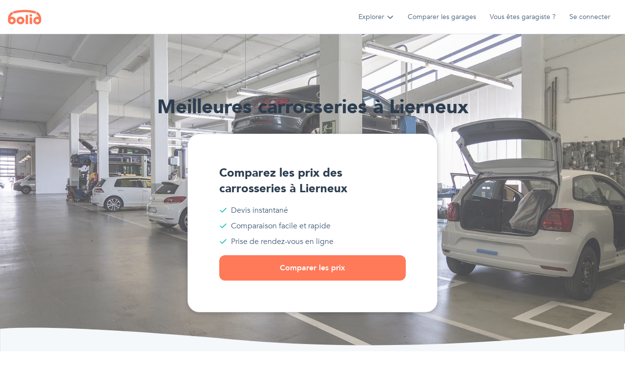

--- FILE ---
content_type: text/html; charset=utf-8
request_url: https://www.bolid.be/carrosseries/lierneux
body_size: 45368
content:
<!DOCTYPE html><html lang="fr"><head><meta charSet="utf-8"/><meta name="viewport" content="width=device-width"/><meta name="next-head-count" content="2"/><link data-react-helmet="true" rel="preconnect" href="https://mcqueen.s3.eu-west-3.amazonaws.com"/><link data-react-helmet="true" rel="dns-prefetch" href="https://mcqueen.s3.eu-west-3.amazonaws.com"/><link data-react-helmet="true" rel="preconnect" href="https://bolid-api.s3.amazonaws.com"/><link data-react-helmet="true" rel="dns-prefetch" href="https://bolid-api.s3.amazonaws.com"/><link data-react-helmet="true" rel="preconnect" href="https://bolid-cms.s3.amazonaws.com"/><link data-react-helmet="true" rel="dns-prefetch" href="https://bolid-cms.s3.amazonaws.com"/><link data-react-helmet="true" rel="preload" href="https://mcqueen.s3.eu-west-3.amazonaws.com/fonts/Avenir-Black.woff2" as="font" crossorigin="anonymous"/><link data-react-helmet="true" rel="preload" href="https://mcqueen.s3.eu-west-3.amazonaws.com/fonts/Avenir-Heavy.woff2" as="font" crossorigin="anonymous"/><link data-react-helmet="true" rel="preload" href="https://mcqueen.s3.eu-west-3.amazonaws.com/fonts/Avenir-Book.woff2" as="font" crossorigin="anonymous"/><link data-react-helmet="true" rel="manifest" href="/static/manifest.json"/><link data-react-helmet="true" rel="apple-touch-icon" sizes="152x152" href="/static/icons/apple-touch-icon.png"/><link data-react-helmet="true" rel="shortcut icon" href="/static/icons/favicon.ico"/><link data-react-helmet="true" rel="icon" type="image/png" sizes="32x32" href="/static/icons/favicon-32x32.png"/><link data-react-helmet="true" rel="icon" type="image/png" sizes="16x16" href="/static/icons/favicon-16x16.png"/><link data-react-helmet="true" rel="canonical" href="https://www.bolid.be/carrosseries/lierneux"/><meta data-react-helmet="true" property="og:image" content="https://www.bolid.be/static/og-image.jpg}"/><meta data-react-helmet="true" name="viewport" content="minimum-scale=1, initial-scale=1, width=device-width, shrink-to-fit=no, user-scalable=no, viewport-fit=cover"/><meta data-react-helmet="true" property="og:title" content="Meilleures Carrosseries à Lierneux : Devis et Rendez-Vous • bolid"/><meta data-react-helmet="true" name="description" content="Comparez les meilleures carrosseries à Lierneux en recevant gratuitement des devis pour vos réparations auto et prenez rendez-vous directement en ligne."/><meta data-react-helmet="true" property="og:description" content="Comparez les meilleures carrosseries à Lierneux en recevant gratuitement des devis pour vos réparations auto et prenez rendez-vous directement en ligne."/><meta data-react-helmet="true" name="og:type" content="website"/><meta data-react-helmet="true" name="og:site_name" content="bolid"/><meta data-react-helmet="true" name="application-name" content="bolid"/><meta data-react-helmet="true" name="apple-mobile-web-app-capable" content="yes"/><meta data-react-helmet="true" name="apple-mobile-web-app-status-bar-style" content="default"/><meta data-react-helmet="true" name="apple-mobile-web-app-title" content="bolid"/><meta data-react-helmet="true" name="format-detection" content="telephone=no"/><meta data-react-helmet="true" name="mobile-web-app-capable" content="yes"/><meta data-react-helmet="true" name="theme-color" content="#ffffff"/><meta data-react-helmet="true" name="92bc406808" content="92bc4068080fb2de3771d4279db5fa2f"/><script data-react-helmet="true" type="application/ld+json">{"@context":"https://schema.org","@graph":[{"@type":"WebPage","url":"https://www.bolid.be/carrosseries/lierneux","name":"Meilleures Carrosseries à Lierneux : Devis et Rendez-Vous • bolid","inLanguage":"fr-BE","description":"Comparez les meilleures carrosseries à Lierneux en recevant gratuitement des devis pour vos réparations auto et prenez rendez-vous directement en ligne.","isPartOf":{"@type":"WebSite","url":"https://www.bolid.be/","name":"bolid","genre":"automotive","description":"Comparateur de garages avec prise de rendez-vous","publisher":{"@type":"Organization","name":"bolid","legalname":"bolid SA","description":"Obtenez gratuitement des devis pour vos réparations auto et prenez rendez-vous en ligne dans les meilleurs garages près de chez vous.","slogan":"Comparez les meilleurs garages aux meilleurs prix","logo":{"@type":"ImageObject","url":"https://www.bolid.be/static/logomark-square-192x192.jpg"},"url":"https://www.bolid.be/","address":{"@type":"PostalAddress","addressLocality":"Bruxelles, Belgique","postalCode":"1000","streetAddress":"145 Boulevard du Midi","addressCountry":{"@type":"Country","name":"Belgique"}},"aggregateRating":{"@type":"AggregateRating","bestRating":5,"reviewCount":637,"ratingValue":4.7,"worstRating":1}}},"contentLocation":{"@type":"Place","name":"Lierneux","geo":{"@type":"GeoCoordinates","latitude":50.2858086,"longitude":5.7921558},"address":{"@type":"PostalAddress","addressLocality":"Lierneux","postalCode":4990}}},{"@type":"BreadcrumbList","itemListElement":[{"@type":"ListItem","position":1,"item":{"@id":"https://www.bolid.be/","name":"bolid"}},{"@type":"ListItem","position":2,"item":{"@id":"https://www.bolid.be/carrosseries","name":"Carrosseries"}},{"@type":"ListItem","position":3,"item":{"@id":"https://www.bolid.be/carrosseries/lierneux","name":"Carrosseries Lierneux"}}]},{"@type":"Itemlist","itemListElement":[{"@type":"ListItem","position":1,"url":"https://www.bolid.be/garages/saint-vith/garage-plattes-st-vith-4780","name":"Garage Plattes (Toyota)"},{"@type":"ListItem","position":2,"url":"https://www.bolid.be/garages/spa/spa-auto-service-spa-4900","name":"Garage Spa Auto Service"},{"@type":"ListItem","position":3,"url":"https://www.bolid.be/garages/trooz/euro-pieces-depannage-trooz-4870","name":"Garage Euro Pièces Dépannage"},{"@type":"ListItem","position":4,"url":"https://www.bolid.be/garages/malmedy/clohse-mobility-malmedy-4960","name":"Garage Clohse Mobility+"},{"@type":"ListItem","position":5,"url":"https://www.bolid.be/garages/esneux/carrosserie-serge-koch-esneux-4130","name":"Carrosserie Serge Koch"},{"@type":"ListItem","position":6,"url":"https://www.bolid.be/garages/trooz/carrosserie-claudy-delhez-trooz-4870","name":"Carrosserie Claudy Delhez"},{"@type":"ListItem","position":7,"url":"https://www.bolid.be/garages/verviers/carrosserie-fortuna-verviers-4800","name":"Carrosserie Fortuna"},{"@type":"ListItem","position":8,"url":"https://www.bolid.be/garages/pepinster/carrosserie-libert-thenaers-pepinster-4860","name":"Carrosserie Libert & Thenaers"},{"@type":"ListItem","position":9,"url":"https://www.bolid.be/garages/bastogne/carrosserie-az-partners-bastogne-6600","name":"Carrosserie AZ Partners"},{"@type":"ListItem","position":10,"url":"https://www.bolid.be/garages/la-roche-en-ardenne/carrosserie-d-delaval-la-roche-en-ardenne-6983","name":"Carrosserie D. Delaval"},{"@type":"ListItem","position":11,"url":"https://www.bolid.be/garages/theux/jaminon-et-fils-theux-4910","name":"Carrosserie Jaminon et Fils"},{"@type":"ListItem","position":12,"url":"https://www.bolid.be/garages/verviers/carrosserie-wergifosse-verviers-4800","name":"Carrosserie Wergifosse"},{"@type":"ListItem","position":13,"url":"https://www.bolid.be/garages/esneux/frans-benoit-esneux-4130","name":"Carrosserie Frans / Benoit"},{"@type":"ListItem","position":14,"url":"https://www.bolid.be/garages/spa/carrosserie-fontaine-spa-4900","name":"Carrosserie Fontaine"},{"@type":"ListItem","position":15,"url":"https://www.bolid.be/garages/verviers/vanderheyden-freres-verviers-4801","name":"Carrosserie Vanderheyden Frères"},{"@type":"ListItem","position":16,"url":"https://www.bolid.be/garages/verviers/carrosserie-fidale-verviers-4801","name":"Carrosserie Fidale"},{"@type":"ListItem","position":17,"url":"https://www.bolid.be/garages/verviers/frerots-car-verviers-4800","name":"Carrosserie Frerot'S Car"},{"@type":"ListItem","position":18,"url":"https://www.bolid.be/garages/vielsalm/couleurs-ardentes-vielsalm-6690","name":"Carrosserie Couleurs-Ardentes"},{"@type":"ListItem","position":19,"url":"https://www.bolid.be/garages/bastogne/atelier-benoit-caseau-bastogne-6600","name":"Carrosserie Benoit Caseau"},{"@type":"ListItem","position":20,"url":"https://www.bolid.be/garages/hotton/carrosserie-devillers-hotton-6990","name":"Carrosserie Devillers"},{"@type":"ListItem","position":21,"url":"https://www.bolid.be/garages/burg-reuland/karosserie-feyen-dieter-burg-reuland-4791","name":"Carrosserie Feyen Dieter"},{"@type":"ListItem","position":22,"url":"https://www.bolid.be/garages/bastogne/carrosserie-cabu-bastogne-6600","name":"Carrosserie Cabu"},{"@type":"ListItem","position":23,"url":"https://www.bolid.be/garages/trooz/diamond-card-trooz-4870","name":"Carrosserie Diamond Card"},{"@type":"ListItem","position":24,"url":"https://www.bolid.be/garages/verviers/carrosserie-thunus-philippe-verviers-4800","name":"Carrosserie Thunus Philippe"},{"@type":"ListItem","position":25,"url":"https://www.bolid.be/garages/verviers/carrosserie-herman-verviers-4800","name":"Carrosserie Herman"}]}]}</script><style data-react-helmet="true" data-href="https://mcqueen.s3.eu-west-3.amazonaws.com/fonts/Avenir.css">
              @font-face{font-family:Avenir;src:url(https://mcqueen.s3.eu-west-3.amazonaws.com/fonts/Avenir-Black.eot);src:url(https://mcqueen.s3.eu-west-3.amazonaws.com/fonts/Avenir-Black.eot#iefix) format("embedded-opentype"),url(https://mcqueen.s3.eu-west-3.amazonaws.com/fonts/Avenir-Black.woff2) format("woff2"),url(https://mcqueen.s3.eu-west-3.amazonaws.com/fonts/Avenir-Black.woff) format("woff"),url(https://mcqueen.s3.eu-west-3.amazonaws.com/fonts/Avenir-Black.ttf) format("truetype");font-weight:700;font-style:normal;font-display:swap}@font-face{font-family:Avenir;src:url(https://mcqueen.s3.eu-west-3.amazonaws.com/fonts/Avenir-Heavy.eot);src:url(https://mcqueen.s3.eu-west-3.amazonaws.com/fonts/Avenir-Heavy.eot#iefix) format("embedded-opentype"),url(https://mcqueen.s3.eu-west-3.amazonaws.com/fonts/Avenir-Heavy.woff2) format("woff2"),url(https://mcqueen.s3.eu-west-3.amazonaws.com/fonts/Avenir-Heavy.woff) format("woff"),url(https://mcqueen.s3.eu-west-3.amazonaws.com/fonts/Avenir-Heavy.ttf) format("truetype");font-weight:600;font-style:normal;font-display:swap}@font-face{font-family:Avenir;src:url(https://mcqueen.s3.eu-west-3.amazonaws.com/fonts/Avenir-Book.eot);src:url(https://mcqueen.s3.eu-west-3.amazonaws.com/fonts/Avenir-Book.eot#iefix) format("embedded-opentype"),url(https://mcqueen.s3.eu-west-3.amazonaws.com/fonts/Avenir-Book.woff2) format("woff2"),url(https://mcqueen.s3.eu-west-3.amazonaws.com/fonts/Avenir-Book.woff) format("woff"),url(https://mcqueen.s3.eu-west-3.amazonaws.com/fonts/Avenir-Book.ttf) format("truetype");font-weight:400;font-style:normal;font-display:swap}
            </style><title data-react-helmet="true">Meilleures Carrosseries à Lierneux : Devis et Rendez-Vous • bolid</title><script async="" src="https://pagead2.googlesyndication.com/pagead/js/adsbygoogle.js?client=ca-pub-3278244639979908" crossorigin="anonymous"></script><link rel="preload" href="/_next/static/css/cd2b849a5078775b.css" as="style"/><link rel="stylesheet" href="/_next/static/css/cd2b849a5078775b.css" data-n-g=""/><link rel="preload" href="/_next/static/css/a763a3c17ed9bcfd.css" as="style"/><link rel="stylesheet" href="/_next/static/css/a763a3c17ed9bcfd.css" data-n-p=""/><noscript data-n-css=""></noscript><script defer="" nomodule="" src="/_next/static/chunks/polyfills-0d1b80a048d4787e.js"></script><script src="/_next/static/chunks/webpack-369da85799d2b10e.js" defer=""></script><script src="/_next/static/chunks/framework-2c63c668f22641d0.js" defer=""></script><script src="/_next/static/chunks/main-b11f008df4055a58.js" defer=""></script><script src="/_next/static/chunks/pages/_app-41ddc1a46eeb44cf.js" defer=""></script><script src="/_next/static/chunks/4399-286b588f6dfa0931.js" defer=""></script><script src="/_next/static/chunks/6377-952bd4aa9deabee5.js" defer=""></script><script src="/_next/static/chunks/771-9ff938fda77748fc.js" defer=""></script><script src="/_next/static/chunks/3663-cdd34b2fcfa581ac.js" defer=""></script><script src="/_next/static/chunks/3075-d3892cc162a60349.js" defer=""></script><script src="/_next/static/chunks/pages/carrosseries/%5BseoCitySlug%5D-2d36ae50beff9795.js" defer=""></script><script src="/_next/static/q3VSmdxLz1maKZrWfLdVS/_buildManifest.js" defer=""></script><script src="/_next/static/q3VSmdxLz1maKZrWfLdVS/_ssgManifest.js" defer=""></script></head><body><div><!-- 655a3563a9e57e13 --></div><noscript><iframe src="https://www.googletagmanager.com/ns.html?id=GTM-NR87HD3" height="0" width="0" style="display:none;visibility:hidden"></iframe></noscript><div id="__next" data-reactroot=""><div class="relative z-5"><div id="banner-alert" class="" style="z-index:99"></div><div class="Header_headerContainer__dmgLJ"><div class="Header_header__OynU2"><div class="flex items-center justify-between w-full h-full bg-white px-3 border-b"><div class="flex items-center h-full"><a class="hidden h-full items-center medium:flex" href="/"><svg height="30" viewBox="0 0 69 30" fill="none" xmlns="http://www.w3.org/2000/svg"><path d="M50.0469 11.6637C50.0351 13.1511 48.8459 14.226 47.2525 14.1903C45.691 14.1546 44.5997 13.0899 44.6129 11.6145C44.6268 10.1082 45.7764 9.06835 47.3983 9.0946C48.9404 9.11883 50.058 10.2038 50.0469 11.6637Z" fill="#FF7A59"></path><path d="M58.0207 4.27346C57.6991 5.55967 57.2643 6.35994 56.9253 7.43683C56.7961 7.8474 56.8329 8.02441 56.1737 7.84067C41.4207 3.77741 28.0924 3.84472 12.4579 7.78211C11.9023 7.92143 11.6939 7.90932 11.5223 7.31097C11.2215 6.24956 10.8603 5.20295 10.4637 4.17586C10.2942 3.73636 10.3866 3.59098 10.7832 3.46242C23.9247 -0.799382 45.8052 -0.866689 57.7102 3.5903C58.1117 3.7404 58.1082 3.79895 58.0207 4.27346Z" fill="#FF7A59"></path><path d="M44.8502 21.7897C44.8502 20.0909 44.9197 18.3888 44.8238 16.6947C44.7745 15.7995 45.0913 15.4744 45.9505 15.4724C46.459 15.4724 46.9681 15.3997 47.4787 15.4152C49.1277 15.465 49.7938 16.1058 49.8195 17.6955C49.8452 19.2705 49.8258 20.8461 49.8265 22.4211C49.8265 24.4598 49.8126 26.4984 49.8362 28.5371C49.8418 29.0197 49.741 29.2607 49.1833 29.3138C48.39 29.3899 47.603 29.5158 46.8035 29.4195C45.465 29.258 44.8836 28.6637 44.8655 27.3499C44.8391 25.4969 44.8586 23.6433 44.8586 21.7897H44.8502Z" fill="#FF7A59"></path><path d="M41.464 20.5533C41.464 23.2079 41.4495 25.8631 41.4772 28.5169C41.4828 29.0621 41.3314 29.2768 40.7521 29.3246C40.0574 29.3805 39.3628 29.501 38.6599 29.441C37.122 29.3078 36.5107 28.6879 36.4968 27.1762C36.4781 25.1698 36.4913 23.1635 36.4913 21.1571C36.4913 17.9466 36.5093 14.7361 36.4746 11.5263C36.4677 10.8977 36.6684 10.619 37.2991 10.6177C37.3308 10.6151 37.3624 10.6108 37.3936 10.6049C41.3064 10.2011 41.5648 11.1198 41.4765 13.9789C41.4092 16.169 41.4633 18.3619 41.464 20.5533Z" fill="#FF7A59"></path><path d="M62.9087 14.7165C62.0008 12.0054 60.5991 9.88061 57.9679 8.72631C57.6331 8.57891 57.5768 8.40863 57.7109 8.08556C58.1839 6.94137 58.6542 5.79717 59.0807 4.63884C59.2821 4.09231 59.5787 4.33731 59.8809 4.4699C62.9413 5.81601 65.1391 8.00278 66.5221 10.9467C68.4559 15.0605 68.9185 19.4077 68.1017 23.7961C67.3049 28.0733 62.8003 30.7286 58.5159 29.7533C54.0822 28.7437 51.3739 24.5607 52.4102 20.3258C53.4466 16.0909 57.8442 13.5084 62.2328 14.5415C62.4065 14.5826 62.5829 14.6317 62.9087 14.7165ZM56.9614 21.999C56.8829 23.7261 58.293 25.2129 60.1059 25.3145C61.9189 25.4161 63.5005 23.9892 63.5616 22.2043C63.6214 20.4873 62.1543 18.9844 60.3664 18.9305C58.5784 18.8767 57.0413 20.2612 56.9614 21.999Z" fill="#FF7A59"></path><path d="M5.71692 14.687C8.52595 13.9029 10.987 14.2731 13.2021 15.873C16.164 18.0126 17.2309 21.9197 15.7722 25.1672C15.0464 26.7975 13.7729 28.142 12.1588 28.9823C10.5446 29.8226 8.68467 30.1093 6.8811 29.7958C3.28506 29.1732 0.575356 26.1492 0.290563 22.5894C-0.0192364 18.716 0.295425 14.9381 1.88818 11.3339C3.23922 8.27077 5.4217 5.94536 8.56415 4.50704C9.09693 4.26339 9.42201 4.18128 9.64568 4.88395C9.97353 5.91171 10.4202 6.90312 10.8404 7.90328C11.0023 8.28827 11.0585 8.50904 10.5515 8.74124C7.97929 9.91169 6.56991 12.0015 5.71692 14.687ZM11.6351 22.0954C11.632 21.4653 11.4362 20.8503 11.0723 20.3282C10.7084 19.8061 10.1928 19.4003 9.59083 19.1622C8.98884 18.9241 8.32747 18.8643 7.69044 18.9906C7.05341 19.1168 6.46934 19.4233 6.01215 19.8713C5.55496 20.3193 5.2452 20.8886 5.12208 21.5073C4.99895 22.1259 5.068 22.766 5.32047 23.3466C5.57294 23.9272 5.99749 24.4222 6.5404 24.7689C7.0833 25.1157 7.72015 25.2985 8.37036 25.2944C9.23878 25.2826 10.0676 24.9406 10.6783 24.3422C11.289 23.7438 11.6326 22.9369 11.6351 22.0954Z" fill="#FF7A59"></path><path d="M25.9691 13.9963C24.3603 13.9963 22.7877 14.4586 21.4501 15.3246C20.1124 16.1906 19.0699 17.4216 18.4542 18.8617C17.8386 20.3019 17.6775 21.8866 17.9914 23.4154C18.3052 24.9443 19.0799 26.3487 20.2175 27.4509C21.355 28.5532 22.8044 29.3038 24.3822 29.6079C25.96 29.912 27.5955 29.7559 29.0818 29.1594C30.5681 28.5629 31.8384 27.5527 32.7322 26.2566C33.626 24.9605 34.103 23.4367 34.103 21.8778C34.103 19.7875 33.2461 17.7828 31.7207 16.3048C30.1952 14.8267 28.1263 13.9963 25.9691 13.9963ZM25.8697 25.1253C25.2174 25.1253 24.5798 24.9379 24.0374 24.5868C23.4951 24.2356 23.0724 23.7365 22.8227 23.1526C22.5731 22.5687 22.5078 21.9261 22.6351 21.3062C22.7623 20.6863 23.0764 20.1169 23.5377 19.67C23.9989 19.2231 24.5866 18.9187 25.2263 18.7954C25.8661 18.6721 26.5292 18.7354 27.1318 18.9772C27.7345 19.2191 28.2496 19.6287 28.612 20.1542C28.9744 20.6798 29.1678 21.2976 29.1678 21.9297C29.1678 22.7772 28.8203 23.59 28.2018 24.1894C27.5833 24.7887 26.7444 25.1253 25.8697 25.1253Z" fill="#FF7A59"></path></svg></a><button class="flex items-center medium:hidden" aria-label="Ouvrir la navigation mobile de bolid"><svg width="40" height="40" viewBox="0 0 71 70" fill="none" xmlns="http://www.w3.org/2000/svg"><path fill-rule="evenodd" clip-rule="evenodd" d="M0.709656 34.9998C0.709656 54.3297 16.38 70 35.7095 70C55.0394 70 70.7097 54.3297 70.7097 34.9998C70.7097 15.6699 55.0394 0 35.7095 0C16.38 0 0.709656 15.6699 0.709656 34.9998Z" fill="#FF7A59"></path><path d="M14.4749 39.1732C14.3146 37.0472 14.5939 34.9541 15.1195 32.9054C16.6071 27.1155 20.1104 23.2255 26.0144 21.6951C32.7251 19.9558 39.4275 20.0085 46.0927 21.9518C51.4026 23.5011 54.5703 27.1427 56.0488 32.3187C57.0078 35.6798 57.2371 39.2056 56.7215 42.6617C56.2827 45.6887 53.596 48.5487 50.5563 49.2118C47.0076 49.9852 43.6143 48.7182 41.7316 45.6986C41.1011 44.6866 40.4383 44.4126 39.3242 44.4472C36.7284 44.5294 34.1276 44.5113 31.5309 44.4537C30.6714 44.4348 30.2243 44.7269 29.7789 45.4518C27.8086 48.6606 24.3244 50.07 20.7633 49.211C17.2922 48.3734 14.8129 45.4263 14.4823 41.7032C14.4129 40.8673 14.4749 40.0174 14.4749 39.1732ZM20.1492 33.3192C25.6318 32.5639 28.5599 34.1157 30.5871 38.8449C30.9318 39.6488 31.4251 39.6562 32.0697 39.6554C34.4036 39.6554 36.7383 39.6167 39.0705 39.6751C40.0531 39.6998 40.5581 39.4538 40.8994 38.4327C41.5936 36.3486 43.0283 34.8076 45.0432 33.8548C46.9233 32.9646 48.8985 32.8733 51.1786 33.3702C50.2927 30.3819 48.7514 28.1588 46.0134 27.155C39.3755 24.7221 32.6276 24.7163 25.9153 26.8967C22.8674 27.884 21.0938 30.1738 20.1492 33.3192ZM48.6109 44.5261C50.4877 44.5204 51.9662 43.0583 51.9464 41.2285C51.9274 39.4373 50.3613 37.8815 48.5828 37.8864C46.8043 37.8913 45.2613 39.4554 45.277 41.254C45.287 43.1505 46.696 44.5327 48.6109 44.5261ZM22.7294 44.5212C24.5475 44.5212 26.1301 42.9991 26.1128 41.2556C26.0963 39.4834 24.5508 37.9341 22.7624 37.8955C21.0046 37.8568 19.4616 39.4085 19.4476 41.2293C19.4319 43.1332 20.812 44.5179 22.7294 44.5212Z" fill="#fff"></path></svg><svg aria-hidden="true" role="img" viewBox="0 0 16 16" width="16" height="16" fill="currentColor" style="display:inline-block;vertical-align:text-bottom" class="ml-1 duration-200"><path d="M8.025 11.725c-.2 0-.4-.1-.5-.2l-5-5c-.3-.3-.3-.8 0-1.1.3-.3.8-.3 1.1 0l4.4 4.4 4.5-4.5c.3-.3.8-.3 1.1 0 .3.3.3.8 0 1.1l-5 5c-.2.2-.4.3-.6.3Z" fill="currentColor"></path></svg></button></div><div class="hidden items-center h-full medium:flex ml-auto"><div class="flex items-center h-full"><div class="flex items-center h-full"><div class="inline-block"><div class="cursor-pointer flex items-center Header_headerLink__WCc79"><span>Explorer</span><svg aria-hidden="true" role="img" viewBox="0 0 16 16" width="16" height="16" fill="currentColor" style="display:inline-block;vertical-align:text-bottom" class="text-black-300 shrink-0 ml-1 duration-200"><path d="M8.025 11.725c-.2 0-.4-.1-.5-.2l-5-5c-.3-.3-.3-.8 0-1.1.3-.3.8-.3 1.1 0l4.4 4.4 4.5-4.5c.3-.3.8-.3 1.1 0 .3.3.3.8 0 1.1l-5 5c-.2.2-.4.3-.6.3Z" fill="currentColor"></path></svg></div></div><div role="dialog" class="Popover_popover__iUb1K" style="position:absolute;left:0;top:0"><div class="Popover_content__jTVZ3 Popover_contentHasBorder__ntcIs"><div class="Popover_popoverBorder__oJgt0 Popover_popoverBorderColorBlue__11Rbb"></div><div class="flex flex-wrap -mx-2 medium:p-2" style="max-width:720px"><div class="p-2 flex items-start" style="min-width:250px"><div class="flex items-center justify-center shrink-0 mr-2 p-1 bg-purple-200 text-purple rounded-small"><svg aria-hidden="true" role="img" viewBox="0 0 16 16" width="16" height="16" fill="currentColor" style="display:inline-block;vertical-align:text-bottom"><path fill-rule="evenodd" clip-rule="evenodd" d="M1 13.358 5.976 15l4.878-2.76L15 13.882V2.685L10.746 1 5.824 3.785 1 2.192v11.166Zm8.4-1.892L6.6 13.05V4.943l2.8-1.585v8.108Zm1.4-.74 2.8 1.108v-8.21l-2.746-1.088-.054.03v8.16Zm-8.4 1.633 2.8.924V5.04l-2.8-.924v8.243Z" fill="currentColor"></path></svg></div><div><a class="block" href="/garages"><div class="Title_title6__e5wM3 font-700 mb-1">Garages en Belgique</div></a><div><div><a class="block" href="/garages/bruxelles"><span class="Text_text3__MW_N2 underline hover:text-blue whitespace-nowrap">Garages Bruxelles</span></a></div><div><a class="block" href="/garages/charleroi"><span class="Text_text3__MW_N2 underline hover:text-blue whitespace-nowrap">Garages Charleroi</span></a></div><div><a class="block" href="/garages/liege"><span class="Text_text3__MW_N2 underline hover:text-blue whitespace-nowrap">Garages Liège</span></a></div><div><a class="block" href="/garages/mons"><span class="Text_text3__MW_N2 underline hover:text-blue whitespace-nowrap">Garages Mons</span></a></div><div><a class="block" href="/garages/namur"><span class="Text_text3__MW_N2 underline hover:text-blue whitespace-nowrap">Garages Namur</span></a></div></div></div></div><div class="p-2 flex items-start" style="min-width:250px"><div class="flex items-center justify-center shrink-0 mr-2 p-1 bg-orange-200 text-orange rounded-small"><svg aria-hidden="true" role="img" viewBox="0 0 16 16" width="16" height="16" fill="currentColor" style="display:inline-block;vertical-align:text-bottom"><path d="m6.192 2.061.336.583-.336-.583Zm1.328-.64.14.658-.14-.657ZM3.566 3.578l-.336-.582.336.582Zm-1.218.83-.5-.45.5.45Zm-.466.807.64.208-.64-.208Zm0 5.971.64-.207-.64.207Zm.466.808.5-.45-.5.45Zm1.218.83.336-.583-.336.583Zm2.626 1.516-.336.582.336-.582Zm1.328.64.14-.659-.14.658Zm.932 0-.14-.659.14.658Zm1.327-.64.337.582.018-.01.018-.013-.373-.56Zm0 0-.336-.583-.019.011-.018.012.373.56Zm2.626-1.516-.336-.583.336.583Zm1.218-.83-.5-.45.5.45Zm.466-.808-.64-.207.64.207Zm0-5.97-.64.207.64-.208Zm-.466-.808-.5.45.5-.45Zm-1.218-.83-.336.583.336-.583ZM9.78 2.061l-.339.581.003.002.336-.583Zm0 0 .34-.58-.003-.002-.337.582Zm-1.327-.64-.14.658.14-.657ZM6.528 2.645c.693-.4.913-.518 1.131-.565L7.38.764c-.476.1-.909.36-1.523.715l.672 1.165ZM3.902 4.16l2.626-1.516-.672-1.165L3.23 2.995l.672 1.165Zm-1.054.697c.15-.166.362-.297 1.054-.697L3.23 2.995c-.614.354-1.056.6-1.381.962l1 .9Zm-.326.565c.068-.209.18-.401.326-.565l-1-.9c-.273.304-.48.661-.605 1.05l1.279.415Zm-.077 1.262c0-.8.008-1.05.077-1.262l-1.28-.415c-.15.463-.142.968-.142 1.677h1.345Zm0 3.032V6.684H1.1v3.032h1.345Zm.077 1.262c-.069-.213-.077-.462-.077-1.262H1.1c0 .71-.008 1.214.143 1.677l1.279-.415Zm.326.565a1.57 1.57 0 0 1-.326-.565l-1.28.415c.127.389.333.746.607 1.05l1-.9Zm1.054.697c-.692-.4-.904-.531-1.054-.697l-1 .9c.326.362.768.607 1.382.962l.672-1.165Zm2.626 1.516L3.902 12.24l-.672 1.165 2.626 1.516.672-1.165Zm1.131.564c-.218-.046-.438-.164-1.13-.564l-.673 1.165c.614.355 1.047.614 1.524.715l.28-1.316Zm.653 0a1.567 1.567 0 0 1-.653 0l-.28 1.316c.4.085.813.085 1.213 0l-.28-1.316Zm1.131-.564c-.693.4-.913.518-1.131.564l.28 1.316c.476-.1.91-.36 1.524-.715l-.673-1.165Zm-.037.023.746 1.12-.746-1.12Zm2.663-1.539-2.626 1.516.673 1.165 2.626-1.516-.673-1.165Zm1.054-.697c-.15.166-.361.297-1.054.697l.672 1.165c.615-.354 1.056-.6 1.382-.962l-1-.9Zm.326-.565a1.57 1.57 0 0 1-.326.565l1 .9c.273-.304.48-.661.606-1.05l-1.28-.415Zm.077-1.262c0 .8-.008 1.05-.077 1.262l1.28.415c.15-.463.142-.968.142-1.677h-1.345Zm0-3.032v3.032h1.345V6.684h-1.345Zm-.077-1.262c.07.213.077.462.077 1.262h1.345c0-.71.008-1.214-.142-1.677l-1.28.415Zm-.326-.565c.147.164.258.356.326.565l1.28-.415a2.914 2.914 0 0 0-.606-1.05l-1 .9ZM12.07 4.16c.693.4.905.531 1.054.697l1-.9c-.326-.362-.767-.608-1.381-.962l-.673 1.165ZM9.443 2.644l2.626 1.516.672-1.165-2.625-1.516-.673 1.165Zm-.003-.002.678-1.162-.678 1.162ZM8.312 2.08c.218.047.438.165 1.131.565l.673-1.165C9.5 1.124 9.068.865 8.592.764l-.28 1.315Zm-.653 0a1.57 1.57 0 0 1 .653 0l.28-1.315a2.915 2.915 0 0 0-1.212 0l.28 1.315ZM9.555 8.2a1.57 1.57 0 0 1-1.57 1.57v1.345A2.915 2.915 0 0 0 10.9 8.2H9.555Zm-1.57-1.57c.867 0 1.57.703 1.57 1.57H10.9a2.915 2.915 0 0 0-2.914-2.914V6.63ZM6.417 8.2c0-.867.703-1.57 1.57-1.57V5.287A2.915 2.915 0 0 0 5.07 8.2h1.345Zm1.57 1.57a1.57 1.57 0 0 1-1.57-1.57H5.071a2.915 2.915 0 0 0 2.915 2.915V9.769Z" fill="currentColor"></path></svg></div><div><a class="block" href="/interventions"><div class="Title_title6__e5wM3 font-700 mb-1">Interventions populaires</div></a><div><div><a class="block" href="/interventions/changement-amortisseurs-avant"><span class="Text_text3__MW_N2 underline hover:text-blue whitespace-nowrap">Changement d&#x27;amortisseurs avant</span></a></div><div><a class="block" href="/interventions/changement-embrayage"><span class="Text_text3__MW_N2 underline hover:text-blue whitespace-nowrap">Changement d&#x27;embrayage</span></a></div><div><a class="block" href="/interventions/changement-courroie-de-distribution"><span class="Text_text3__MW_N2 underline hover:text-blue whitespace-nowrap">Changement de courroie de distribution</span></a></div><div><a class="block" href="/interventions/changement-disques-de-frein"><span class="Text_text3__MW_N2 underline hover:text-blue whitespace-nowrap">Changement de disques de frein</span></a></div><div><a class="block" href="/interventions/entretien-vidange"><span class="Text_text3__MW_N2 underline hover:text-blue whitespace-nowrap">Vidange d&#x27;huile</span></a></div></div></div></div><div class="p-2 flex items-start" style="min-width:250px"><div class="flex items-center justify-center shrink-0 mr-2 p-1 bg-red-200 text-red rounded-small"><svg aria-hidden="true" role="img" viewBox="0 0 16 16" width="16" height="16" fill="currentColor" style="display:inline-block;vertical-align:text-bottom"><path d="M14.99 6.334h-1.496l-.899-2.231a2.291 2.291 0 0 0-2.125-1.436H5.53c-.935 0-1.777.568-2.126 1.435l-.898 2.231H1.01a.344.344 0 0 0-.334.427l.172.688a.344.344 0 0 0 .333.26h.324a2.71 2.71 0 0 0-.381 1.375v3.896c0 .38.308.688.687.688h.459c.38 0 .687-.308.687-.688v-.687h10.084v.687c0 .38.308.688.687.688h.458c.38 0 .688-.308.688-.688V9.083c0-.504-.145-.969-.381-1.374h.324a.344.344 0 0 0 .333-.26l.172-.688a.344.344 0 0 0-.334-.427ZM4.68 4.616a.912.912 0 0 1 .85-.574h4.94c.376 0 .71.225.85.574l.691 1.717H3.99l.69-1.717Zm8.82 5.842a.459.459 0 0 1-.458.459H2.958a.459.459 0 0 1-.458-.459V9.083c0-.758.617-1.375 1.375-1.375h8.25c.758 0 1.375.617 1.375 1.375v1.375ZM4.333 8.396c-.55 0-.916.365-.916.914 0 .548.366.914.916.914s1.375.091 1.375-.457c0-.549-.825-1.371-1.375-1.371Zm7.334 0c-.55 0-1.375.822-1.375 1.37 0 .55.825.458 1.375.458s.916-.366.916-.914c0-.549-.366-.914-.916-.914Z" fill="currentColor"></path></svg></div><div><a class="block" href="/vehicules"><div class="Title_title6__e5wM3 font-700 mb-1">Carnets d&#x27;entretien</div></a><div><div><a class="block" href="/vehicules/audi"><span class="Text_text3__MW_N2 underline hover:text-blue whitespace-nowrap">Carnet d&#x27;entretien Audi</span></a></div><div><a class="block" href="/vehicules/citroen"><span class="Text_text3__MW_N2 underline hover:text-blue whitespace-nowrap">Carnet d&#x27;entretien Citroen</span></a></div><div><a class="block" href="/vehicules/opel"><span class="Text_text3__MW_N2 underline hover:text-blue whitespace-nowrap">Carnet d&#x27;entretien Opel</span></a></div><div><a class="block" href="/vehicules/renault"><span class="Text_text3__MW_N2 underline hover:text-blue whitespace-nowrap">Carnet d&#x27;entretien Renault</span></a></div><div><a class="block" href="/vehicules/volkswagen"><span class="Text_text3__MW_N2 underline hover:text-blue whitespace-nowrap">Carnet d&#x27;entretien Volkswagen</span></a></div></div></div></div><div class="p-2 flex items-start" style="min-width:250px"><div class="flex items-center justify-center shrink-0 mr-2 p-1 bg-blue-200 text-blue rounded-small"><svg aria-hidden="true" role="img" viewBox="0 0 16 16" width="16" height="16" fill="currentColor" style="display:inline-block;vertical-align:text-bottom"><path d="M8 15.425c-.515 0-1.03-.147-1.397-.514l-.882-.736c-.147-.073-.294-.147-.441-.147l-1.176-.147a2.134 2.134 0 0 1-1.985-1.985l-.074-1.176c0-.147-.073-.294-.147-.441l-.735-.882C.5 8.588.5 7.412 1.163 6.53l.735-.883c.074-.147.147-.294.147-.44l.074-1.103c.073-1.03.955-1.912 1.985-1.985l1.176-.074c.147 0 .294-.073.44-.147l.883-.735C7.412.5 8.588.5 9.47 1.163l.882.735c.147.074.295.147.442.147l1.102.074a2.134 2.134 0 0 1 1.985 1.985l.074 1.176c0 .147.073.294.147.441l.735.882c.662.809.662 1.985 0 2.867l-.735.883c-.074.147-.147.294-.147.44l-.074 1.103a2.134 2.134 0 0 1-1.985 1.985l-1.176.074c-.147 0-.294.073-.441.147l-.882.735A2.008 2.008 0 0 1 8 15.425Zm0-13.6a.835.835 0 0 0-.588.22l-.882.735a2.416 2.416 0 0 1-1.177.515l-1.102.073a1.096 1.096 0 0 0-.883.883l-.073 1.102c-.074.441-.22.81-.515 1.177l-.735.882a.996.996 0 0 0 0 1.25l.735.882c.294.294.441.735.441 1.103l.074 1.176c.073.441.441.809.882.882l1.176.074c.441 0 .809.22 1.103.44l.882.736a.995.995 0 0 0 1.25 0l.882-.735c.294-.294.736-.441 1.103-.441l1.176-.074c.441-.073.809-.441.883-.882l.073-1.176c0-.441.22-.81.441-1.103l.735-.882a.995.995 0 0 0 0-1.25l-.735-.882c-.294-.294-.44-.736-.44-1.103l-.074-1.176a1.096 1.096 0 0 0-.883-.883l-1.176-.073c-.441 0-.809-.22-1.103-.441l-.882-.735c-.147-.22-.367-.294-.588-.294Z" fill="currentColor"></path><path d="M7.267 10.267c-.134 0-.334-.067-.4-.2l-2-2c-.267-.267-.267-.6 0-.867.266-.267.6-.267.866 0l1.6 1.6 2.934-2.933c.266-.267.6-.267.866 0 .267.266.267.6 0 .866L7.8 10.067c-.2.133-.4.2-.533.2Z" fill="currentColor"></path></svg></div><div><a class="block" href="/blog"><div class="Title_title6__e5wM3 font-700 mb-1">Guides pratiques</div></a><div><div><a class="block" href="/blog/amortisseurs"><span class="Text_text3__MW_N2 underline hover:text-blue whitespace-nowrap">Amortisseurs : Fonctionnement, durée de vie et prix</span></a></div><div><a class="block" href="/blog/courroie-de-distribution"><span class="Text_text3__MW_N2 underline hover:text-blue whitespace-nowrap">Courroie de distribution : Fonctionnement, durée de vie et prix</span></a></div><div><a class="block" href="/blog/disques-de-frein"><span class="Text_text3__MW_N2 underline hover:text-blue whitespace-nowrap">Disques de frein : Fonctionnement, durée de vie et prix</span></a></div><div><a class="block" href="/blog/embrayage"><span class="Text_text3__MW_N2 underline hover:text-blue whitespace-nowrap">Embrayage : Fonctionnement, durée de vie et prix</span></a></div><div><a class="block" href="/blog/vidange-huile"><span class="Text_text3__MW_N2 underline hover:text-blue whitespace-nowrap">Vidange d’huile : Fonctionnement, entretien et prix</span></a></div></div></div></div></div></div></div></div><div class="flex items-center h-full"><div class="cursor-pointer flex items-center Header_headerLink__WCc79"><span>Comparer les garages</span></div><a class="block flex items-center Header_headerLink__WCc79" href="/garagiste"><span>Vous êtes garagiste ?</span></a></div><div class="flex items-center h-full"><div class="cursor-pointer flex items-center Header_headerLink__WCc79"><span>Se connecter</span></div></div></div></div></div><div class="Header_mobileMenu__F3Uif" style="visibility:hidden"><div class=""><a class="block flex items-center justify-between cursor-pointer" href="/"><div class="text-title-4 font-700 text-black">Accueil</div><svg aria-hidden="true" role="img" viewBox="0 0 24 24" width="24" height="24" fill="currentColor" style="display:inline-block;vertical-align:text-bottom" class="text-black-300 shrink-0"><path d="M18.2 22.4H17.3c-1.5-.1-2.7-1.3-2.8-2.8V16.4c0-1.4-1.2-2.6-2.6-2.6-1.4 0-2.6 1.2-2.6 2.6V19.6c-.1 1.5-1.3 2.7-2.8 2.8h-.7c-.8 0-1.2 0-1.6-.1-.9-.3-1.7-1-1.9-1.9-.1-.4-.1-.8-.1-1.6v-6.6c0-1.2 0-1.8.2-2.5 0-.6.3-1.2.7-1.7.4-.5.9-.9 1.8-1.6l2.6-2c1.5-1.2 2.3-1.8 3.2-2 .8-.2 1.7-.2 2.6 0 .9.3 1.7.8 3.2 2l2.6 2c.9.7 1.4 1.1 1.8 1.6.4.5.6 1 .8 1.6.2.6.2 1.3.2 2.5v6.6c0 .8 0 1.2-.1 1.6-.3.9-1 1.7-1.9 1.9-.5.2-.9.2-1.7.2ZM12 12.1c2.4 0 4.4 2 4.4 4.4v3.1c0 .6.5 1 1 1H19.3c.4-.1.6-.4.7-.7V12.2c0-1.1 0-1.6-.1-2-.1-.4-.3-.7-.5-1-.3-.3-.7-.7-1.5-1.3l-2.6-2c-1.3-1-2-1.5-2.6-1.7-.5-.1-1.1-.1-1.6 0-.6.2-1.3.7-2.6 1.7L6 7.8c-.8.7-1.3 1-1.5 1.3-.2.3-.4.6-.5 1-.1.4-.1.9-.1 2V19.8c.1.4.4.6.7.7H6.5c.6 0 1-.5 1-1v-3.1c.1-2.3 2.1-4.3 4.5-4.3Z" fill="currentColor"></path></svg></a></div><div class="border-t mt-4 pt-4"><div class=""><div class="flex items-center justify-between cursor-pointer"><div class="text-title-4 font-700 text-black">Garages en Belgique</div><svg aria-hidden="true" role="img" viewBox="0 0 24 24" width="24" height="24" fill="currentColor" style="display:inline-block;vertical-align:text-bottom" class="text-black-300 shrink-0 duration-200"><path d="M11.9 16.8c-.2 0-.5-.1-.6-.3l-7-7c-.4-.3-.4-.9 0-1.2.3-.4.9-.4 1.2 0l6.4 6.4 6.4-6.4c.4-.4.9-.4 1.3 0s.4.9 0 1.3l-7 7c-.2.1-.5.2-.7.2Z" fill="currentColor"></path></svg></div><div class="mt-3 mb-4 hidden"><a class="block text-blue mt-1" href="/garages/bruxelles">Garages Bruxelles</a><a class="block text-blue mt-1" href="/garages/charleroi">Garages Charleroi</a><a class="block text-blue mt-1" href="/garages/liege">Garages Liège</a><a class="block text-blue mt-1" href="/garages/mons">Garages Mons</a><a class="block text-blue mt-1" href="/garages/namur">Garages Namur</a><a class="block text-blue flex items-center mt-2" href="/garages"><span>Plus <!-- -->de garages en belgique</span><svg aria-hidden="true" role="img" viewBox="0 0 16 16" width="16" height="16" fill="currentColor" style="display:inline-block;vertical-align:text-bottom" class="shrink-0 ml-2"><path d="M9.8 12.625c-.2 0-.4-.1-.5-.2-.3-.3-.3-.8 0-1.1l2.7-2.7H1.8c-.4 0-.8-.4-.8-.8s.4-.8.8-.8H12l-2.7-2.7c-.3-.3-.3-.8 0-1.1.3-.3.8-.3 1.1 0l4 4c.1.1.1.2.2.2 0 .1.1.2.1.3 0 .1 0 .2-.1.3 0 .1-.1.2-.2.2l-4 4c-.2.3-.4.4-.6.4Z" fill="currentColor"></path></svg></a></div></div><div class="mt-3"><div class="flex items-center justify-between cursor-pointer"><div class="text-title-4 font-700 text-black">Interventions populaires</div><svg aria-hidden="true" role="img" viewBox="0 0 24 24" width="24" height="24" fill="currentColor" style="display:inline-block;vertical-align:text-bottom" class="text-black-300 shrink-0 duration-200"><path d="M11.9 16.8c-.2 0-.5-.1-.6-.3l-7-7c-.4-.3-.4-.9 0-1.2.3-.4.9-.4 1.2 0l6.4 6.4 6.4-6.4c.4-.4.9-.4 1.3 0s.4.9 0 1.3l-7 7c-.2.1-.5.2-.7.2Z" fill="currentColor"></path></svg></div><div class="mt-3 mb-4 hidden"><a class="block text-blue mt-1" href="/interventions/changement-amortisseurs-avant">Changement d&#x27;amortisseurs avant</a><a class="block text-blue mt-1" href="/interventions/changement-embrayage">Changement d&#x27;embrayage</a><a class="block text-blue mt-1" href="/interventions/changement-courroie-de-distribution">Changement de courroie de distribution</a><a class="block text-blue mt-1" href="/interventions/changement-disques-de-frein">Changement de disques de frein</a><a class="block text-blue mt-1" href="/interventions/entretien-vidange">Vidange d&#x27;huile</a><a class="block text-blue flex items-center mt-2" href="/interventions"><span>Plus <!-- -->d&#x27;interventions populaires</span><svg aria-hidden="true" role="img" viewBox="0 0 16 16" width="16" height="16" fill="currentColor" style="display:inline-block;vertical-align:text-bottom" class="shrink-0 ml-2"><path d="M9.8 12.625c-.2 0-.4-.1-.5-.2-.3-.3-.3-.8 0-1.1l2.7-2.7H1.8c-.4 0-.8-.4-.8-.8s.4-.8.8-.8H12l-2.7-2.7c-.3-.3-.3-.8 0-1.1.3-.3.8-.3 1.1 0l4 4c.1.1.1.2.2.2 0 .1.1.2.1.3 0 .1 0 .2-.1.3 0 .1-.1.2-.2.2l-4 4c-.2.3-.4.4-.6.4Z" fill="currentColor"></path></svg></a></div></div><div class="mt-3"><div class="flex items-center justify-between cursor-pointer"><div class="text-title-4 font-700 text-black">Carnets d&#x27;entretien</div><svg aria-hidden="true" role="img" viewBox="0 0 24 24" width="24" height="24" fill="currentColor" style="display:inline-block;vertical-align:text-bottom" class="text-black-300 shrink-0 duration-200"><path d="M11.9 16.8c-.2 0-.5-.1-.6-.3l-7-7c-.4-.3-.4-.9 0-1.2.3-.4.9-.4 1.2 0l6.4 6.4 6.4-6.4c.4-.4.9-.4 1.3 0s.4.9 0 1.3l-7 7c-.2.1-.5.2-.7.2Z" fill="currentColor"></path></svg></div><div class="mt-3 mb-4 hidden"><a class="block text-blue mt-1" href="/vehicules/audi">Carnet d&#x27;entretien Audi</a><a class="block text-blue mt-1" href="/vehicules/citroen">Carnet d&#x27;entretien Citroen</a><a class="block text-blue mt-1" href="/vehicules/opel">Carnet d&#x27;entretien Opel</a><a class="block text-blue mt-1" href="/vehicules/renault">Carnet d&#x27;entretien Renault</a><a class="block text-blue mt-1" href="/vehicules/volkswagen">Carnet d&#x27;entretien Volkswagen</a><a class="block text-blue flex items-center mt-2" href="/vehicules"><span>Plus <!-- -->de carnets d&#x27;entretien</span><svg aria-hidden="true" role="img" viewBox="0 0 16 16" width="16" height="16" fill="currentColor" style="display:inline-block;vertical-align:text-bottom" class="shrink-0 ml-2"><path d="M9.8 12.625c-.2 0-.4-.1-.5-.2-.3-.3-.3-.8 0-1.1l2.7-2.7H1.8c-.4 0-.8-.4-.8-.8s.4-.8.8-.8H12l-2.7-2.7c-.3-.3-.3-.8 0-1.1.3-.3.8-.3 1.1 0l4 4c.1.1.1.2.2.2 0 .1.1.2.1.3 0 .1 0 .2-.1.3 0 .1-.1.2-.2.2l-4 4c-.2.3-.4.4-.6.4Z" fill="currentColor"></path></svg></a></div></div><div class="mt-3"><div class="flex items-center justify-between cursor-pointer"><div class="text-title-4 font-700 text-black">Guides pratiques</div><svg aria-hidden="true" role="img" viewBox="0 0 24 24" width="24" height="24" fill="currentColor" style="display:inline-block;vertical-align:text-bottom" class="text-black-300 shrink-0 duration-200"><path d="M11.9 16.8c-.2 0-.5-.1-.6-.3l-7-7c-.4-.3-.4-.9 0-1.2.3-.4.9-.4 1.2 0l6.4 6.4 6.4-6.4c.4-.4.9-.4 1.3 0s.4.9 0 1.3l-7 7c-.2.1-.5.2-.7.2Z" fill="currentColor"></path></svg></div><div class="mt-3 mb-4 hidden"><a class="block text-blue mt-1" href="/blog/amortisseurs">Amortisseurs : Fonctionnement, durée de vie et prix</a><a class="block text-blue mt-1" href="/blog/courroie-de-distribution">Courroie de distribution : Fonctionnement, durée de vie et prix</a><a class="block text-blue mt-1" href="/blog/disques-de-frein">Disques de frein : Fonctionnement, durée de vie et prix</a><a class="block text-blue mt-1" href="/blog/embrayage">Embrayage : Fonctionnement, durée de vie et prix</a><a class="block text-blue mt-1" href="/blog/vidange-huile">Vidange d’huile : Fonctionnement, entretien et prix</a><a class="block text-blue flex items-center mt-2" href="/blog"><span>Plus <!-- -->de guides pratiques</span><svg aria-hidden="true" role="img" viewBox="0 0 16 16" width="16" height="16" fill="currentColor" style="display:inline-block;vertical-align:text-bottom" class="shrink-0 ml-2"><path d="M9.8 12.625c-.2 0-.4-.1-.5-.2-.3-.3-.3-.8 0-1.1l2.7-2.7H1.8c-.4 0-.8-.4-.8-.8s.4-.8.8-.8H12l-2.7-2.7c-.3-.3-.3-.8 0-1.1.3-.3.8-.3 1.1 0l4 4c.1.1.1.2.2.2 0 .1.1.2.1.3 0 .1 0 .2-.1.3 0 .1-.1.2-.2.2l-4 4c-.2.3-.4.4-.6.4Z" fill="currentColor"></path></svg></a></div></div></div><div class="border-t mt-4 pt-4"><div class="cursor-pointer flex items-center justify-between cursor-pointer"><div class="text-title-4 font-700 text-black">Comparer les garages</div><svg aria-hidden="true" role="img" viewBox="0 0 24 24" width="24" height="24" fill="currentColor" style="display:inline-block;vertical-align:text-bottom" class="text-black-300 shrink-0"><path d="M10 18.4c-4.6 0-8.4-3.8-8.4-8.4 0-4.6 3.8-8.4 8.4-8.4 4.6 0 8.4 3.8 8.4 8.4 0 4.6-3.8 8.4-8.4 8.4Zm0-15c-3.6 0-6.6 3-6.6 6.6 0 3.6 3 6.6 6.6 6.6 3.6 0 6.6-3 6.6-6.6 0-3.6-3-6.6-6.6-6.6Z" fill="currentColor"></path><path d="M21 21.9c-.2 0-.5-.1-.6-.3l-5.5-5.5c-.4-.4-.4-.9 0-1.3s.9-.4 1.3 0l5.5 5.5c.4.4.4.9 0 1.3-.2.2-.5.3-.7.3Z" fill="currentColor"></path></svg></div><a class="block flex items-center justify-between cursor-pointer mt-3" href="/garagiste"><div class="text-title-4 font-700 text-black">Vous êtes garagiste ?</div><svg aria-hidden="true" role="img" viewBox="0 0 24 24" width="24" height="24" fill="currentColor" style="display:inline-block;vertical-align:text-bottom" class="text-black-300 shrink-0"><path d="m8.8 3.348-.45-.78.45.78Zm2.368-1.142-.187-.88.187.88ZM6.107 4.902l.45.78-.45-.78Zm-2.173 1.48-.669-.601.67.602Zm-.832 1.441-.855-.278.855.278Zm0 8.354-.855.278.855-.278Zm.832 1.44.669-.602-.669.602Zm2.173 1.48.45-.779-.45.78ZM8.8 20.652l.562-.702-.053-.043-.059-.034-.45.78Zm0 0-.562.703.053.043.059.034.45-.78Zm2.368 1.142.188-.88-.188.88Zm1.664 0-.188-.88.188.88Zm2.368-1.142-.45-.779.45.78Zm2.693-1.555-.45-.779.45.78Zm2.173-1.48-.669-.602.669.602Zm.832-1.44.855.278-.855-.278Zm0-8.354.855-.278-.855.278Zm-.832-1.44-.669.602.669-.602Zm-2.173-1.48.45-.78-.45.78ZM15.2 3.347l-.45.779.45-.78Zm-2.368-1.142-.188.88.188-.88ZM9.25 4.126c1.218-.702 1.658-.944 2.105-1.04l-.374-1.76c-.792.168-1.518.6-2.631 1.242l.9 1.559ZM6.557 5.683 9.25 4.127l-.9-1.559-2.693 1.555.9 1.559ZM4.603 6.985c.306-.34.735-.6 1.954-1.303l-.9-1.559c-1.113.643-1.85 1.056-2.392 1.658l1.338 1.204Zm-.645 1.116a3.1 3.1 0 0 1 .645-1.116L3.265 5.781a4.9 4.9 0 0 0-1.018 1.764l1.711.556Zm-.151 2.344c0-1.407.01-1.909.151-2.344l-1.711-.556c-.25.77-.24 1.615-.24 2.9h1.8Zm0 3.11v-3.11h-1.8v3.11h1.8Zm.151 2.344c-.14-.435-.151-.937-.151-2.344h-1.8c0 1.285-.01 2.13.24 2.9l1.711-.556Zm.645 1.116a3.1 3.1 0 0 1-.645-1.117l-1.711.557a4.9 4.9 0 0 0 1.018 1.764l1.338-1.204Zm1.954 1.303c-1.219-.703-1.648-.963-1.954-1.303l-1.338 1.204c.542.602 1.279 1.015 2.392 1.658l.9-1.559Zm2.693 1.555-2.693-1.555-.9 1.559 2.693 1.555.9-1.559Zm.112.077-1.124 1.405 1.124-1.405Zm1.993.963c-.447-.095-.887-.337-2.105-1.04l-.9 1.559c1.113.643 1.839 1.074 2.631 1.242l.374-1.76Zm1.29 0c-.425.09-.865.09-1.29 0l-.374 1.761a4.9 4.9 0 0 0 2.038 0l-.374-1.76Zm2.105-1.04c-1.218.703-1.658.945-2.105 1.04l.374 1.761c.792-.168 1.518-.6 2.631-1.242l-.9-1.559Zm2.693-1.555-2.693 1.555.9 1.559 2.693-1.555-.9-1.559Zm1.954-1.303c-.306.34-.735.6-1.954 1.303l.9 1.559c1.113-.643 1.85-1.056 2.392-1.658l-1.338-1.204Zm.645-1.117a3.1 3.1 0 0 1-.645 1.117l1.338 1.204c.46-.51.806-1.111 1.018-1.764l-1.712-.556Zm.151-2.343c0 1.407-.01 1.909-.152 2.344l1.712.556c.25-.77.24-1.615.24-2.9h-1.8Zm0-3.11v3.11h1.8v-3.11h-1.8Zm-.152-2.344c.142.435.152.937.152 2.344h1.8c0-1.285.01-2.13-.24-2.9l-1.712.556Zm-.644-1.116c.29.323.51.703.645 1.116l1.711-.556a4.898 4.898 0 0 0-1.018-1.764l-1.338 1.204Zm-1.954-1.303c1.219.703 1.648.963 1.954 1.303l1.338-1.204c-.542-.602-1.279-1.015-2.392-1.658l-.9 1.559ZM14.75 4.127l2.693 1.555.9-1.559-2.693-1.555-.9 1.559Zm-2.105-1.04c.447.095.887.337 2.105 1.04l.9-1.559c-1.113-.643-1.839-1.074-2.631-1.242l-.374 1.76Zm-1.29 0a3.1 3.1 0 0 1 1.29 0l.374-1.761a4.9 4.9 0 0 0-2.038 0l.374 1.76ZM14.6 12a2.6 2.6 0 0 1-2.6 2.6v1.8a4.4 4.4 0 0 0 4.4-4.4h-1.8ZM12 9.4a2.6 2.6 0 0 1 2.6 2.6h1.8A4.4 4.4 0 0 0 12 7.6v1.8ZM9.4 12A2.6 2.6 0 0 1 12 9.4V7.6A4.4 4.4 0 0 0 7.6 12h1.8Zm2.6 2.6A2.6 2.6 0 0 1 9.4 12H7.6a4.4 4.4 0 0 0 4.4 4.4v-1.8Z" fill="currentColor"></path></svg></a></div><div class="border-t mt-4 pt-4"><div class="cursor-pointer flex items-center justify-between cursor-pointer"><div class="text-title-4 font-700 text-black">Se connecter</div><svg aria-hidden="true" role="img" viewBox="0 0 24 24" width="24" height="24" fill="currentColor" style="display:inline-block;vertical-align:text-bottom" class="text-black-300 shrink-0"><path d="M12 1.688c5.695 0 10.313 4.617 10.313 10.312 0 5.695-4.618 10.313-10.313 10.313S1.687 17.694 1.687 12 6.306 1.687 12 1.687Zm0 5.5a3.437 3.437 0 0 0-1.375 6.588v1.443l-.103.019a7.568 7.568 0 0 0-4.768 3.154A8.907 8.907 0 0 0 12 20.938c2.43 0 4.635-.97 6.246-2.545a7.561 7.561 0 0 0-4.764-3.154l-.107-.02v-1.443a3.44 3.44 0 0 0 2.059-2.994l.004-.157A3.437 3.437 0 0 0 12 7.187Zm0-4.125a8.937 8.937 0 0 0-7.176 14.266 8.95 8.95 0 0 1 3.808-2.954l.24-.093-.017-.013a4.81 4.81 0 0 1-1.664-3.457l-.003-.187a4.813 4.813 0 1 1 8.095 3.52l-.155.138.03.01a8.955 8.955 0 0 1 4.018 3.035A8.938 8.938 0 0 0 12 3.063Z" fill="currentColor"></path></svg></div></div><div class="border-t mt-4 pt-4"></div></div></div></div></div><main id="main"><div id="ezoic-pub-ad-placeholder-129"></div><div class="relative min-h-screen-without-header py-6 large:pt-7"><picture class="Image_picture__QdDsp absolute top-0 right-0 bottom-0 left-0"><img sizes="1920px" srcSet="/_next/static/images/default-city-600-15c645828a81b2043095ab68390c2483.jpg 600w,/_next/static/images/default-city-800-167d555e8ce8701df530a285467b22a6.jpg 800w,/_next/static/images/default-city-1200-d662f91d6e1d3c493610a5cbed26016f.jpg 1200w,/_next/static/images/default-city-1600-935eb76f1e45ea300f01cf23ef1cbfcb.jpg 1600w,/_next/static/images/default-city-1918-188c0ca9518ab3276ce0cb2b567704d6.jpg 1918w" src="/_next/static/images/default-city-600-15c645828a81b2043095ab68390c2483.jpg" alt="Lierneux" style="object-fit:cover;object-position:bottom;height:100%" class="Image_image__mW043 Image_imageStart__EMJ_f Image_imageEnd__PRJfi"/></picture><div class="absolute top-0 right-0 bottom-0 left-0 bg-white opacity-25"></div><div class="container relative z-1" style="max-width:1200px"><h1 class="Title_title1__K_2sQ font-700 text-center mb-5"><span>Meilleur<!-- -->e<!-- -->s <!-- -->carrosseries<!-- --> à <!-- -->Lierneux</span></h1><div class="w-full max-w-4 mx-auto bg-white p-5 medium:p-6 rounded-large shadow-4 border"><div class="Title_title3__6LsHN font-700 w-full max-w-2">Comparez les prix des <!-- -->carrosseries<!-- --> à <!-- -->Lierneux</div><div class="my-3"><div class="flex"><svg aria-hidden="true" role="img" viewBox="0 0 16 16" width="16" height="16" fill="currentColor" style="display:inline-block;vertical-align:text-bottom" class="mt-1 text-green mr-2 shrink-0"><path d="M5.925 12.625c-.2 0-.4-.1-.5-.2l-4-4c-.3-.3-.3-.8 0-1.1.3-.3.8-.3 1.1 0l3.4 3.4 7.5-7.5c.3-.3.8-.3 1.1 0 .3.3.3.8 0 1.1l-8 8c-.2.2-.4.3-.6.3Z" fill="currentColor"></path></svg><p class="Text_text2__hQ8Ho">Devis instantané</p></div><div class="flex mt-2"><svg aria-hidden="true" role="img" viewBox="0 0 16 16" width="16" height="16" fill="currentColor" style="display:inline-block;vertical-align:text-bottom" class="mt-1 text-green mr-2 shrink-0"><path d="M5.925 12.625c-.2 0-.4-.1-.5-.2l-4-4c-.3-.3-.3-.8 0-1.1.3-.3.8-.3 1.1 0l3.4 3.4 7.5-7.5c.3-.3.8-.3 1.1 0 .3.3.3.8 0 1.1l-8 8c-.2.2-.4.3-.6.3Z" fill="currentColor"></path></svg><p class="Text_text2__hQ8Ho">Comparaison facile et rapide</p></div><div class="flex mt-2"><svg aria-hidden="true" role="img" viewBox="0 0 16 16" width="16" height="16" fill="currentColor" style="display:inline-block;vertical-align:text-bottom" class="mt-1 text-green mr-2 shrink-0"><path d="M5.925 12.625c-.2 0-.4-.1-.5-.2l-4-4c-.3-.3-.3-.8 0-1.1.3-.3.8-.3 1.1 0l3.4 3.4 7.5-7.5c.3-.3.8-.3 1.1 0 .3.3.3.8 0 1.1l-8 8c-.2.2-.4.3-.6.3Z" fill="currentColor"></path></svg><p class="Text_text2__hQ8Ho">Prise de rendez-vous en ligne</p></div></div><button class="Button_button__OudwL Button_buttonSizeLarge__Xt6uA Button_buttonThemePrimarySolid__8BuL0 w-full" type="button"><div class="Button_flexWrapper__UtsSp Button_flexWrapperSizeLarge__oNSwS">Comparer les prix</div></button></div></div><svg class="text-gray-200 absolute bottom-0 left-0 right-0" width="100%" viewBox="0 0 1440 64" xmlns="http://www.w3.org/2000/svg"><path fill-rule="evenodd" clip-rule="evenodd" d="M1438 0H1440V64H0V12.1081C87.878 4.95844 266.962 13.1459 537.254 36.6703C807.545 60.1946 1107.79 52.353 1438 13.1459V0Z" fill="currentColor"></path></svg></div><div class="bg-gray-200"><div class="container pt-5"><h2 class="Title_title4__oSS5P font-700">Carrosseries<!-- --> auto près de chez vous</h2><ul class="flex flex-wrap text-body-3 leading-body-3 Breadcrumbs_breadcrumbs__1XZyB"><li><a class="text-blue" href="/">bolid</a></li><li><a class="text-blue" href="/carrosseries">Carrosseries</a></li><li>Carrosseries Lierneux</li></ul><div class="mt-3"><ins class="adsbygoogle" style="display:block" data-ad-client="ca-pub-3278244639979908" data-ad-slot="2307786523" data-ad-format="auto" data-full-width-responsive="true"></ins></div><div class="relative items-start mt-3 large:mt-5 large:flex"><div class="w-full"><p class="Text_text3__MW_N2 text-right text-blue underline mb-2 large:hidden"><span class="cursor-pointer">Voir la carte</span></p><div class="-mx-3 space-y-1 small:mx-0 small:space-y-3"><div><div class="relative p-3 medium:p-4 block bg-white small:rounded-large border"><div class="medium:flex items-start"><div class="Avatar_avatar__nw0kX Avatar_avatarSizeLarge__fT_Ri mx-auto shrink-0" style="width:100px;height:100px"><picture class="Image_picture__QdDsp Avatar_square__N95Ok"><img height="100" alt="Avatar" style="object-fit:cover;object-position:center" class="Image_image__mW043 Image_imageStart__EMJ_f"/></picture><noscript><img src="https://bolid-api.s3.amazonaws.com/media/workshops/workshop/saint-vith-garage-plattes_S093BxA/aspect/1-1/width/140.jpeg" alt="Avatar"/></noscript></div><div class="mt-3 medium:mt-0 medium:ml-3 w-full"><div class="medium:flex"><div class="text-center medium:text-left"><div class="Title_title5__2PKMU font-700 line-clamp-2"><a class="hover:text-blue" target="_blank" href="/garages/saint-vith/garage-plattes-st-vith-4780">Garage Plattes (Toyota)</a></div><div class="flex items-center justify-center medium:justify-start"><div class="StarRating_textPositionLeft__QJVUW StarRating_textSizeSmall__GYuQZ">4.8</div><div class="Base_starRating__K82Wy Base_starRatingSizeSmall__0VMy_" data-star="5"></div><div class="StarRating_textPositionRight__avoli StarRating_textSizeSmall__GYuQZ">(<!-- -->62<!-- --> Avis)</div></div></div><div class="absolute top-0 right-0 p-3 medium:relative medium:ml-auto medium:p-0 shrink-0"><div class="inline-block"><div class="Pill_pill__JaBDe Pill_pillVariantInverse__7nWTh Pill_pillColorOrange__dG6O3 Pill_pillSizeSmall__xo5bC ml-1 whitespace-nowrap"><div class="flex items-center"><svg aria-hidden="true" role="img" viewBox="0 0 12 12" width="12" height="12" fill="currentColor" style="display:inline-block;vertical-align:text-bottom" class="mr-1"><path d="M6 11.369c-.386 0-.772-.11-1.048-.386l-.661-.551c-.11-.056-.22-.11-.331-.11l-.882-.111a1.6 1.6 0 0 1-1.489-1.489l-.055-.882c0-.11-.055-.22-.11-.33l-.552-.662c-.496-.607-.496-1.49 0-2.15l.552-.662c.055-.11.11-.221.11-.331l.055-.827c.055-.772.717-1.434 1.489-1.489l.882-.055c.11 0 .22-.055.33-.11l.662-.552c.607-.496 1.49-.496 2.15 0l.662.552c.11.055.221.11.331.11l.827.055a1.6 1.6 0 0 1 1.489 1.489l.055.882c0 .11.055.22.11.33l.552.662c.496.607.496 1.49 0 2.15l-.552.662c-.055.11-.11.221-.11.331l-.055.827a1.6 1.6 0 0 1-1.489 1.489l-.882.055c-.11 0-.22.055-.33.11l-.662.552a1.506 1.506 0 0 1-1.048.44Zm0-10.2a.626.626 0 0 0-.441.165l-.662.551c-.275.22-.551.331-.882.386l-.827.055a.822.822 0 0 0-.662.662l-.055.827c-.055.33-.165.607-.386.882l-.551.662a.747.747 0 0 0 0 .937l.551.662c.22.22.331.551.331.827l.055.882c.055.331.331.607.662.662l.882.055c.33 0 .607.165.827.33l.662.552c.275.22.661.22.937 0l.662-.551c.22-.22.551-.331.827-.331l.882-.055a.822.822 0 0 0 .662-.662l.055-.882c0-.33.165-.607.33-.827l.552-.662a.747.747 0 0 0 0-.937l-.551-.662c-.22-.22-.331-.551-.331-.827l-.055-.882a.822.822 0 0 0-.662-.662l-.882-.055c-.331 0-.607-.165-.827-.33l-.662-.552A.501.501 0 0 0 6 1.169Z" fill="currentColor"></path><path d="M5.45 7.5c-.1 0-.25-.05-.3-.15l-1.5-1.5c-.2-.2-.2-.45 0-.65s.45-.2.65 0l1.2 1.2 2.2-2.2c.2-.2.45-.2.65 0s.2.45 0 .65l-2.5 2.5c-.15.1-.3.15-.4.15Z" fill="currentColor"></path></svg><div><span class="hidden small:inline">Garage </span>Vérifié</div></div></div></div><div role="tooltip" class="Tooltip_tooltip__py_i3 Tooltip_tooltipThemeDark__qxq3a" style="position:absolute;left:0;top:0"><div>Le garage s&#x27;engage à offrir à ses clients un service de qualité à un bon rapport qualité-prix.</div><div style="position:absolute" class="Tooltip_arrow__hUlWv Tooltip_arrowThemeDark__G3mp0"></div></div></div></div><p class="Text_text3__MW_N2 text-center medium:text-left mt-1">Malmedyer Straße 118, 4780 St. Vith, Belgique</p><div class="mt-2 flex flex-wrap justify-center medium:justify-start"><div class="Pill_pill__JaBDe Pill_pillVariantInverse__7nWTh Pill_pillSizeSmall__xo5bC mr-1 mb-1"><div class="flex items-center"><svg aria-hidden="true" role="img" viewBox="0 0 12 12" width="12" height="12" fill="currentColor" style="display:inline-block;vertical-align:text-bottom" class="mr-1"><path d="M.5 5.508c.183-.44.369-.877.547-1.32.073-.18.188-.264.376-.258.264.009.528.002.792.003.196 0 .316.127.317.336v.647c.122 0 .237.004.35-.004.02-.002.049-.057.05-.089.005-.149.001-.298.003-.447.001-.213.13-.35.331-.351.286-.002.571 0 .857 0h.13c.002-.051.005-.092.005-.132v-.894c0-.275.098-.377.362-.377h1.638c.145 0 .148 0 .145-.148-.002-.116.028-.27-.03-.339-.05-.058-.202-.022-.31-.024-.275-.002-.55 0-.824 0-.175 0-.286-.117-.286-.298 0-.176.118-.312.28-.312h2.929a.273.273 0 0 1 .206.086.304.304 0 0 1 .087.216c0 .157-.137.307-.294.308a56.53 56.53 0 0 1-1.063 0c-.088 0-.124.026-.117.123.006.091.006.183 0 .275-.007.091.029.118.112.117.553-.003 1.107.009 1.66-.006.262-.006.409.147.387.419-.007.086-.001.174-.001.278H9.963c.199 0 .315.123.315.335 0 .653.003 1.307-.001 1.96 0 .103.023.142.126.136.161-.009.323-.002.494-.002.004-.064.01-.116.01-.169 0-.348-.003-.695.001-1.043.003-.219.117-.349.293-.348a.283.283 0 0 1 .206.085.316.316 0 0 1 .09.213c.005.164.002.329.002.493 0 .86 0 1.72-.002 2.58a.544.544 0 0 1-.04.219.287.287 0 0 1-.126.13.266.266 0 0 1-.174.026.298.298 0 0 1-.243-.283c-.008-.362-.005-.726-.007-1.088-.002-.24.01-.2-.193-.203-.105-.001-.21.006-.314-.002-.095-.007-.124.027-.123.129.004.646.002 1.292.002 1.937 0 .266-.113.384-.363.384-.41 0-.817.003-1.226-.002a.32.32 0 0 0-.233.09c-.422.379-.846.752-1.268 1.13a.43.43 0 0 1-.306.119c-1.2-.003-2.4-.003-3.6-.002-.231 0-.328-.103-.329-.348 0-.317-.002-.634.001-.951.001-.089-.025-.12-.11-.121-.304-.005-.304-.007-.304.307 0 .13.003.26-.003.39-.008.172-.117.284-.279.285-.303.002-.607.002-.91 0-.132 0-.225-.069-.278-.198l-.546-1.32a.234.234 0 0 0-.025-.04V5.508Zm1.448 3.563v-.619c0-.24.102-.354.328-.357.314-.004.629-.004.943 0 .199.003.312.129.312.34 0 .322.004.643-.002.964-.001.098.022.13.12.13 1.027-.003 2.053-.001 3.08-.004a.254.254 0 0 0 .155-.06c.45-.394.896-.796 1.349-1.187a.431.431 0 0 1 .252-.1c.354-.011.708-.009 1.062-.003.102.002.136-.024.136-.137C9.679 6.72 9.68 5.4 9.68 4.083c0-.04-.003-.082-.005-.131-.047-.002-.086-.006-.124-.006h-.695c-.187-.001-.303-.121-.31-.319a2.17 2.17 0 0 1 0-.252c.009-.102-.03-.132-.123-.13-.31.005-.622.002-.933.002-.835 0-1.67.001-2.505-.002-.102 0-.136.028-.133.14.007.306.002.612.002.918 0 .266-.093.364-.347.365h-.824c-.046 0-.092.006-.152.01v.532c0 .201-.117.335-.305.338-.325.004-.65.004-.976 0-.18-.002-.297-.129-.301-.318-.005-.176 0-.351-.002-.527 0-.044-.008-.087-.013-.138-.109 0-.207.005-.304-.001-.074-.005-.108.025-.137.096-.114.288-.235.573-.349.862a.53.53 0 0 0-.037.185c-.002.741-.002 1.483 0 2.224a.41.41 0 0 0 .022.146c.123.309.249.617.378.923.008.018.02.033.035.045a.12.12 0 0 0 .05.024c.109.007.22.002.356.002Z" fill="currentColor"></path></svg><div>Mécanique générale</div></div></div><div class="Pill_pill__JaBDe Pill_pillVariantInverse__7nWTh Pill_pillSizeSmall__xo5bC mr-1 mb-1"><div class="flex items-center"><svg aria-hidden="true" role="img" viewBox="0 0 12 12" width="12" height="12" fill="currentColor" style="display:inline-block;vertical-align:text-bottom" class="mr-1"><path d="M9.694 11.328h-7.1c-.107-.015-.214-.028-.32-.045-.8-.134-1.448-.858-1.501-1.667-.03-.452-.07-.903-.107-1.354C.613 7.6.554 6.937.506 6.274a1.797 1.797 0 0 1 .47-1.369c.935-1.059 1.873-2.116 2.8-3.18.393-.45.86-.723 1.467-.724h4.422a1.821 1.821 0 0 1 1.73 1.263c.048.15.07.308.105.462v6.857a.644.644 0 0 0-.022.088 1.836 1.836 0 0 1-1.416 1.595c-.121.028-.246.042-.368.062Zm-3.566-.512h3.388c.108 0 .218 0 .323-.018a1.322 1.322 0 0 0 1.122-1.336V2.86c.003-.071 0-.142-.01-.213-.12-.684-.661-1.136-1.358-1.136h-4.29c-.426 0-.784.159-1.066.477-.966 1.089-1.93 2.18-2.891 3.273-.18.206-.303.444-.318.72-.012.203.004.41.02.614.032.438.07.875.108 1.312.045.528.1 1.055.134 1.585.029.446.2.807.562 1.073.255.188.547.252.859.251 1.139-.001 2.278-.002 3.417 0Z" fill="currentColor"></path><path d="M6.022 6.659H1.681c-.225 0-.307-.08-.31-.303-.003-.274-.003-.545.109-.806.096-.228.265-.397.428-.573.804-.872 1.61-1.743 2.416-2.614.266-.287.6-.433.992-.433 1.454-.002 2.908-.002 4.362 0 .583.001 1.006.434 1.006 1.018v3.408c0 .218-.084.302-.3.302H6.022Zm-4.12-.517h8.265v-3.15c0-.35-.203-.55-.556-.55h-4.23a.864.864 0 0 0-.668.283 908.62 908.62 0 0 1-1.431 1.547c-.388.42-.777.838-1.16 1.26a.797.797 0 0 0-.22.61ZM6.218 8.878h4.178c.175 0 .282.091.288.243a.25.25 0 0 1-.231.271.683.683 0 0 1-.091.002H2.057c-.208 0-.316-.094-.312-.271a.245.245 0 0 1 .224-.244c.037-.003.075-.001.112-.001h4.137ZM9.616 8.026c-.264 0-.527.004-.791-.001-.212-.005-.326-.19-.238-.374a.22.22 0 0 1 .21-.135c.547 0 1.095-.002 1.643 0 .144 0 .24.102.243.244.005.148-.085.257-.235.26-.277.007-.555.003-.832.003v.003Z" fill="currentColor"></path><path d="M6.486 3.189c-.033.06-.056.13-.101.177-.449.454-.9.906-1.353 1.355a.252.252 0 0 1-.363.003c-.105-.108-.105-.255.01-.37.375-.378.752-.756 1.13-1.132.082-.081.16-.166.245-.242a.23.23 0 0 1 .274-.03c.09.047.14.123.158.239ZM5.616 3.07c-.031.058-.052.125-.096.17-.199.207-.402.41-.607.61-.116.112-.262.11-.368.002-.107-.107-.104-.251.01-.368.202-.204.404-.407.608-.608.081-.081.181-.107.287-.057.099.047.155.128.166.252Z" fill="currentColor"></path></svg><div>Carrosserie</div></div></div><div class="Pill_pill__JaBDe Pill_pillVariantInverse__7nWTh Pill_pillSizeSmall__xo5bC mr-1 mb-1"><div class="flex items-center"><svg aria-hidden="true" role="img" viewBox="0 0 12 12" width="12" height="12" fill="currentColor" style="display:inline-block;vertical-align:text-bottom" class="mr-1"><path d="m6.146.5.407.04c.94.091 1.8.406 2.57.948 1.247.877 2.033 2.067 2.289 3.57.295 1.74-.153 3.293-1.325 4.619a5.251 5.251 0 0 1-3.11 1.74c-1.697.291-3.222-.12-4.54-1.228C1.462 9.368.84 8.32.607 7.066.28 5.311.704 3.738 1.873 2.384 2.69 1.44 3.729.854 4.954.611c.235-.047.477-.06.716-.089L5.833.5h.313Zm-.152 10.545c2.768-.005 5.018-2.225 5.039-4.98C11.055 3.246 8.795.969 6.009.972 3.213.974.979 3.222.965 5.967c-.015 2.81 2.243 5.078 5.03 5.078Z" fill="currentColor"></path><path d="M5.997 9.902a3.901 3.901 0 0 1-3.894-3.889 3.905 3.905 0 0 1 3.913-3.901c2.13 0 3.88 1.76 3.88 3.896a3.9 3.9 0 0 1-3.9 3.894Zm-.006-.46a3.444 3.444 0 0 0 3.444-3.433c.003-1.877-1.545-3.433-3.423-3.435a3.447 3.447 0 0 0-3.448 3.438c.003 1.883 1.548 3.429 3.427 3.43Z" fill="currentColor"></path><path d="M5.904 2.876c-.014.178-.03.348-.04.52-.027.4-.057.799-.072 1.199-.007.191-.022.343-.255.4-.117.028-.215.14-.325.208-.033.02-.088.036-.117.022-.583-.282-1.163-.57-1.744-.856a.06.06 0 0 1-.013-.013c.36-.759 1.674-1.52 2.566-1.48Zm-1.852 1.31.103.056.743.372c.205.102.206.103.389-.024a.106.106 0 0 0 .04-.07c.023-.347.043-.695.062-1.043a.34.34 0 0 0-.01-.062 2.686 2.686 0 0 0-1.326.772ZM5.9 9.134c-.865.063-2.192-.708-2.562-1.47l1.764-.877a.102.102 0 0 1 .09.012c.15.137.327.24.52.3a.102.102 0 0 1 .057.074c.028.373.053.746.078 1.12.019.277.035.556.053.84Zm-.503-.526c-.024-.392-.046-.762-.071-1.13-.001-.02-.028-.042-.047-.055-.035-.024-.076-.04-.11-.065-.055-.043-.104-.043-.168-.01-.285.149-.574.291-.86.437-.025.012-.048.028-.083.049.37.387.805.641 1.339.774ZM8.763 4.54c.506.986.48 1.964.006 2.954-.136-.094-.265-.185-.397-.273-.404-.267-.81-.533-1.216-.798-.06-.038-.082-.078-.065-.143a1.11 1.11 0 0 0 0-.55c-.011-.049-.01-.088.044-.124.523-.341 1.044-.688 1.564-1.032.017-.01.035-.018.064-.033Zm-.212.689c-.32.213-.625.413-.927.616a.107.107 0 0 0-.035.072c-.005.052.003.105-.002.157-.007.06.02.094.069.125.267.174.533.35.8.525.028.019.058.035.097.06a2.632 2.632 0 0 0-.002-1.555ZM8.647 7.69c-.62.903-1.467 1.386-2.555 1.456a.198.198 0 0 1 0-.051c.092-.334.07-.678.095-1.017.021-.296.026-.592.046-.888a.133.133 0 0 1 .072-.094c.175-.062.338-.156.478-.278.023-.02.075-.036.1-.024.587.295 1.172.594 1.764.896Zm-2.022.91a2.65 2.65 0 0 0 1.302-.75c-.029-.018-.044-.03-.06-.039l-.904-.46c-.094-.048-.275.052-.284.16-.01.132-.016.265-.022.399l-.032.69ZM8.65 4.325l-.583.298c-.386.196-.772.391-1.157.59-.054.028-.089.03-.136-.014a1.13 1.13 0 0 0-.46-.269c-.06-.018-.084-.052-.087-.119-.023-.536-.05-1.073-.08-1.61-.005-.099-.035-.197-.058-.314 1.105.04 1.93.547 2.56 1.438Zm-2.025-.909.033.704c.007.133.011.266.024.4.01.1.193.191.283.145l.86-.438c.03-.016.06-.035.102-.059a2.642 2.642 0 0 0-1.302-.752ZM3.22 7.443c-.485-.96-.457-1.913-.008-2.885l.473.304c.389.251.776.503 1.166.751.053.034.07.07.054.128a1.061 1.061 0 0 0 0 .53c.013.051.008.092-.044.125L3.27 7.421a.473.473 0 0 1-.05.022Zm.22-2.189a2.614 2.614 0 0 0-.003 1.503c.036-.02.061-.032.085-.047.26-.168.517-.338.78-.501.079-.05.114-.103.112-.202-.001-.093-.025-.15-.107-.194-.085-.046-.164-.105-.246-.158l-.621-.4ZM6.874 6.022c-.01.485-.412.882-.887.866A.873.873 0 0 1 5.121 6a.866.866 0 0 1 .902-.866.87.87 0 0 1 .851.888Zm-.875-.426a.415.415 0 0 0-.417.415c0 .223.199.419.42.414a.418.418 0 0 0 .29-.708.41.41 0 0 0-.293-.12Z" fill="currentColor"></path></svg><div>Pneumatiques</div></div></div><div class="Pill_pill__JaBDe Pill_pillVariantInverse__7nWTh Pill_pillSizeSmall__xo5bC mr-1 mb-1"><div class="flex items-center"><svg aria-hidden="true" role="img" viewBox="0 0 12 12" width="12" height="12" fill="currentColor" style="display:inline-block;vertical-align:text-bottom" class="mr-1"><path d="M11.242 4.75H10.12l-.674-1.673A1.718 1.718 0 0 0 7.852 2H4.148c-.702 0-1.333.426-1.595 1.077L1.88 4.75H.758a.258.258 0 0 0-.25.32l.129.516a.258.258 0 0 0 .25.195h.243a2.033 2.033 0 0 0-.286 1.031v2.922c0 .285.23.516.515.516h.344c.285 0 .516-.23.516-.516V9.22H9.78v.515c0 .285.231.516.516.516h.344c.284 0 .515-.23.515-.516V6.813c0-.378-.108-.728-.286-1.032h.243c.119 0 .222-.08.25-.195l.13-.515a.258.258 0 0 0-.251-.32ZM3.51 3.462a.684.684 0 0 1 .638-.43h3.704c.282 0 .533.168.638.43l.518 1.288H2.991l.519-1.288Zm6.615 4.382c0 .19-.154.344-.344.344H2.22a.344.344 0 0 1-.344-.344V6.813c0-.57.462-1.032 1.031-1.032h6.188c.568 0 1.03.463 1.03 1.032v1.03ZM3.25 6.297c-.413 0-.688.274-.688.685 0 .412.275.686.688.686.412 0 1.031.068 1.031-.343 0-.411-.619-1.028-1.031-1.028Zm5.5 0c-.413 0-1.031.617-1.031 1.028 0 .411.618.343 1.03.343.413 0 .688-.274.688-.686 0-.411-.275-.685-.687-.685Z" fill="currentColor"></path></svg><div>Véhicule de remplacement</div></div></div><div class="Pill_pill__JaBDe Pill_pillVariantInverse__7nWTh Pill_pillSizeSmall__xo5bC mr-1 mb-1"><div class="flex items-center"><svg aria-hidden="true" role="img" viewBox="0 0 12 12" width="12" height="12" fill="currentColor" style="display:inline-block;vertical-align:text-bottom" class="mr-1"><path d="M.6 5.781h6.3c.332 0 .627-.092.627-.463 0-.37-.295-.445-.627-.445H.6c-.332 0-.6.115-.6.445s.268.463.6.463Zm11.05-1.84-1.098-1.092a1.203 1.203 0 0 0-.849-.349H8.7c-.332 0-.6.267-.6.597V6.38H.6c-.332 0-.6.267-.6.597v.519c0 .76.538 1.457 1.296 1.557A1.498 1.498 0 0 0 2.7 8.462a1.502 1.502 0 0 0 2.62-.394c.091-.276.1-.544.052-.79h3.06c-.05.246-.041.514.052.79.158.469.561.838 1.043.954a1.501 1.501 0 0 0 1.845-1.746h.328a.3.3 0 0 0 .3-.299V4.783c0-.317-.126-.619-.35-.843ZM1.5 8.168a.6.6 0 0 1-.6-.597.6.6 0 0 1 1.2 0 .6.6 0 0 1-.6.597Zm2.4 0a.6.6 0 0 1-.6-.597.6.6 0 0 1 1.2 0 .6.6 0 0 1-.6.597ZM9 3.394h.703c.08 0 .156.031.212.087l.812.808H9v-.895Zm.9 4.775a.6.6 0 0 1-.6-.597.6.6 0 0 1 1.2 0 .6.6 0 0 1-.6.597Zm1.2-1.79h-.307a1.495 1.495 0 0 0-.893-.3 1.5 1.5 0 0 0-.893.3H9V4.885h2.1v1.492Z" fill="currentColor"></path></svg><div>Dépannage</div></div></div><div class="Pill_pill__JaBDe Pill_pillVariantInverse__7nWTh Pill_pillSizeSmall__xo5bC mr-1 mb-1"><div class="flex items-center"><svg aria-hidden="true" role="img" viewBox="0 0 12 12" width="12" height="12" fill="currentColor" style="display:inline-block;vertical-align:text-bottom" class="mr-1"><path fill-rule="evenodd" clip-rule="evenodd" d="M.55 3.5c0-.8.65-1.45 1.45-1.45h8c.8 0 1.45.65 1.45 1.45v5c0 .8-.65 1.45-1.45 1.45H2C1.2 9.95.55 9.3.55 8.5v-5ZM2 2.95a.55.55 0 0 0-.55.55v.55h9.1V3.5a.55.55 0 0 0-.55-.55H2Zm8.55 2h-9.1V8.5c0 .304.246.55.55.55h8a.55.55 0 0 0 .55-.55V4.95Zm-4 2.55A.45.45 0 0 1 7 7.05h2a.45.45 0 1 1 0 .9H7a.45.45 0 0 1-.45-.45Z" fill="currentColor"></path></svg><div>Facilités de paiement</div></div></div></div></div></div><div class="text-center medium:text-right mt-3 medium:flex flex-row-reverse"><button class="Button_button__OudwL Button_buttonSizeSmall__uIg61 Button_buttonThemePrimarySolid__8BuL0 w-full medium:w-auto" type="button"><div class="Button_flexWrapper__UtsSp Button_flexWrapperSizeSmall__6gCQM"><div class="Button_iconContainer__8vmN2 Button_iconContainerHasRightChildren__DlHcS"><svg aria-hidden="true" role="img" viewBox="0 0 16 16" width="16" height="16" fill="currentColor" style="display:inline-block;vertical-align:text-bottom"><path fill-rule="evenodd" clip-rule="evenodd" d="M4.22 2.4c-1.004 0-1.82.816-1.82 1.82 0 5.172 4.208 9.38 9.38 9.38a1.822 1.822 0 0 0 1.805-2.05l-3.234-.742-.2.382c-.318.609-.55 1.051-1.139.814-2.314-.812-4.203-2.702-5.026-5.044-.25-.55.226-.799.83-1.114l.376-.197-.742-3.234a1.822 1.822 0 0 0-.23-.015ZM11.78 15C5.836 15 1 10.164 1 4.22a3.223 3.223 0 0 1 4.264-3.046c.227.079.399.27.453.505l.958 4.175a.698.698 0 0 1-.177.641c-.095.1-.097.102-.966.556a6.964 6.964 0 0 0 3.416 3.418c.455-.869.458-.872.557-.967a.707.707 0 0 1 .641-.177l4.176.958a.698.698 0 0 1 .504.453A3.187 3.187 0 0 1 15 11.78 3.224 3.224 0 0 1 11.78 15Z" fill="currentColor"></path></svg></div>Appeler le garage</div></button><button class="Button_button__OudwL Button_buttonSizeSmall__uIg61 Button_buttonThemeTertiaryOutline__qJQ_Y w-full mt-1 medium:w-auto medium:mt-0 medium:mr-1" type="button"><div class="Button_flexWrapper__UtsSp Button_flexWrapperSizeSmall__6gCQM">Voir le profil</div></button></div><div role="dialog" aria-label="Modal" tabindex="-1"><div class="Modal_curtain__gWYyr" style="visibility:hidden"><div class="Modal_curtainInner__sMBcd"><div class="Modal_modal__HQpfO Modal_modalWidthSmall__kf7ud Modal_modalShouldScroll__67774"><div class="Modal_modalContainer__MQcDD"><div class="Modal_closeButton__oFx8c"><div class="m-3"><button><svg aria-hidden="true" role="img" viewBox="0 0 24 24" width="24" height="24" fill="currentColor" style="display:inline-block;vertical-align:text-bottom"><path d="M19 19.9c-.2 0-.5-.1-.6-.3L12 13.3l-6.4 6.4c-.4.4-.9.4-1.3 0s-.4-.9 0-1.3l6.4-6.4-6.3-6.4c-.4-.3-.4-.9 0-1.2.3-.4.9-.4 1.2 0l6.4 6.4 6.4-6.4c.4-.4.9-.4 1.3 0s.4.9 0 1.3L13.3 12l6.4 6.4c.4.4.4.9 0 1.3-.2.1-.5.2-.7.2Z" fill="currentColor"></path></svg></button></div></div><div class="Modal_content__MYfsC"><div class="Modal_contentPadding__FlNiM"></div></div></div></div></div></div></div></div></div><div><div class="relative p-3 medium:p-4 block bg-white small:rounded-large border"><div class="medium:flex items-start"><div class="Avatar_avatar__nw0kX Avatar_avatarSizeLarge__fT_Ri mx-auto shrink-0" style="width:100px;height:100px"><picture class="Image_picture__QdDsp Avatar_square__N95Ok"><img height="100" alt="Avatar" style="object-fit:cover;object-position:center" class="Image_image__mW043 Image_imageStart__EMJ_f"/></picture><noscript><img src="https://bolid-api.s3.amazonaws.com/media/workshops/workshop/spa-auto-service-38753/aspect/1-1/width/140.jpeg" alt="Avatar"/></noscript></div><div class="mt-3 medium:mt-0 medium:ml-3 w-full"><div class="medium:flex"><div class="text-center medium:text-left"><div class="Title_title5__2PKMU font-700 line-clamp-2"><a class="hover:text-blue" target="_blank" href="/garages/spa/spa-auto-service-spa-4900">Garage Spa Auto Service</a></div><div class="flex items-center justify-center medium:justify-start"><div class="StarRating_textPositionLeft__QJVUW StarRating_textSizeSmall__GYuQZ">4.6</div><div class="Base_starRating__K82Wy Base_starRatingSizeSmall__0VMy_" data-star="4.5"></div><div class="StarRating_textPositionRight__avoli StarRating_textSizeSmall__GYuQZ">(<!-- -->128<!-- --> Avis)</div></div></div><div class="absolute top-0 right-0 p-3 medium:relative medium:ml-auto medium:p-0 shrink-0"><div class="inline-block"><div class="Pill_pill__JaBDe Pill_pillVariantInverse__7nWTh Pill_pillColorOrange__dG6O3 Pill_pillSizeSmall__xo5bC ml-1 whitespace-nowrap"><div class="flex items-center"><svg aria-hidden="true" role="img" viewBox="0 0 12 12" width="12" height="12" fill="currentColor" style="display:inline-block;vertical-align:text-bottom" class="mr-1"><path d="M6 11.369c-.386 0-.772-.11-1.048-.386l-.661-.551c-.11-.056-.22-.11-.331-.11l-.882-.111a1.6 1.6 0 0 1-1.489-1.489l-.055-.882c0-.11-.055-.22-.11-.33l-.552-.662c-.496-.607-.496-1.49 0-2.15l.552-.662c.055-.11.11-.221.11-.331l.055-.827c.055-.772.717-1.434 1.489-1.489l.882-.055c.11 0 .22-.055.33-.11l.662-.552c.607-.496 1.49-.496 2.15 0l.662.552c.11.055.221.11.331.11l.827.055a1.6 1.6 0 0 1 1.489 1.489l.055.882c0 .11.055.22.11.33l.552.662c.496.607.496 1.49 0 2.15l-.552.662c-.055.11-.11.221-.11.331l-.055.827a1.6 1.6 0 0 1-1.489 1.489l-.882.055c-.11 0-.22.055-.33.11l-.662.552a1.506 1.506 0 0 1-1.048.44Zm0-10.2a.626.626 0 0 0-.441.165l-.662.551c-.275.22-.551.331-.882.386l-.827.055a.822.822 0 0 0-.662.662l-.055.827c-.055.33-.165.607-.386.882l-.551.662a.747.747 0 0 0 0 .937l.551.662c.22.22.331.551.331.827l.055.882c.055.331.331.607.662.662l.882.055c.33 0 .607.165.827.33l.662.552c.275.22.661.22.937 0l.662-.551c.22-.22.551-.331.827-.331l.882-.055a.822.822 0 0 0 .662-.662l.055-.882c0-.33.165-.607.33-.827l.552-.662a.747.747 0 0 0 0-.937l-.551-.662c-.22-.22-.331-.551-.331-.827l-.055-.882a.822.822 0 0 0-.662-.662l-.882-.055c-.331 0-.607-.165-.827-.33l-.662-.552A.501.501 0 0 0 6 1.169Z" fill="currentColor"></path><path d="M5.45 7.5c-.1 0-.25-.05-.3-.15l-1.5-1.5c-.2-.2-.2-.45 0-.65s.45-.2.65 0l1.2 1.2 2.2-2.2c.2-.2.45-.2.65 0s.2.45 0 .65l-2.5 2.5c-.15.1-.3.15-.4.15Z" fill="currentColor"></path></svg><div><span class="hidden small:inline">Garage </span>Vérifié</div></div></div></div><div role="tooltip" class="Tooltip_tooltip__py_i3 Tooltip_tooltipThemeDark__qxq3a" style="position:absolute;left:0;top:0"><div>Le garage s&#x27;engage à offrir à ses clients un service de qualité à un bon rapport qualité-prix.</div><div style="position:absolute" class="Tooltip_arrow__hUlWv Tooltip_arrowThemeDark__G3mp0"></div></div></div></div><p class="Text_text3__MW_N2 text-center medium:text-left mt-1">Av. Reine Astrid 167, 4900 Spa, Belgique</p><div class="mt-2 flex flex-wrap justify-center medium:justify-start"><div class="Pill_pill__JaBDe Pill_pillVariantInverse__7nWTh Pill_pillSizeSmall__xo5bC mr-1 mb-1"><div class="flex items-center"><svg aria-hidden="true" role="img" viewBox="0 0 12 12" width="12" height="12" fill="currentColor" style="display:inline-block;vertical-align:text-bottom" class="mr-1"><path d="M.5 5.508c.183-.44.369-.877.547-1.32.073-.18.188-.264.376-.258.264.009.528.002.792.003.196 0 .316.127.317.336v.647c.122 0 .237.004.35-.004.02-.002.049-.057.05-.089.005-.149.001-.298.003-.447.001-.213.13-.35.331-.351.286-.002.571 0 .857 0h.13c.002-.051.005-.092.005-.132v-.894c0-.275.098-.377.362-.377h1.638c.145 0 .148 0 .145-.148-.002-.116.028-.27-.03-.339-.05-.058-.202-.022-.31-.024-.275-.002-.55 0-.824 0-.175 0-.286-.117-.286-.298 0-.176.118-.312.28-.312h2.929a.273.273 0 0 1 .206.086.304.304 0 0 1 .087.216c0 .157-.137.307-.294.308a56.53 56.53 0 0 1-1.063 0c-.088 0-.124.026-.117.123.006.091.006.183 0 .275-.007.091.029.118.112.117.553-.003 1.107.009 1.66-.006.262-.006.409.147.387.419-.007.086-.001.174-.001.278H9.963c.199 0 .315.123.315.335 0 .653.003 1.307-.001 1.96 0 .103.023.142.126.136.161-.009.323-.002.494-.002.004-.064.01-.116.01-.169 0-.348-.003-.695.001-1.043.003-.219.117-.349.293-.348a.283.283 0 0 1 .206.085.316.316 0 0 1 .09.213c.005.164.002.329.002.493 0 .86 0 1.72-.002 2.58a.544.544 0 0 1-.04.219.287.287 0 0 1-.126.13.266.266 0 0 1-.174.026.298.298 0 0 1-.243-.283c-.008-.362-.005-.726-.007-1.088-.002-.24.01-.2-.193-.203-.105-.001-.21.006-.314-.002-.095-.007-.124.027-.123.129.004.646.002 1.292.002 1.937 0 .266-.113.384-.363.384-.41 0-.817.003-1.226-.002a.32.32 0 0 0-.233.09c-.422.379-.846.752-1.268 1.13a.43.43 0 0 1-.306.119c-1.2-.003-2.4-.003-3.6-.002-.231 0-.328-.103-.329-.348 0-.317-.002-.634.001-.951.001-.089-.025-.12-.11-.121-.304-.005-.304-.007-.304.307 0 .13.003.26-.003.39-.008.172-.117.284-.279.285-.303.002-.607.002-.91 0-.132 0-.225-.069-.278-.198l-.546-1.32a.234.234 0 0 0-.025-.04V5.508Zm1.448 3.563v-.619c0-.24.102-.354.328-.357.314-.004.629-.004.943 0 .199.003.312.129.312.34 0 .322.004.643-.002.964-.001.098.022.13.12.13 1.027-.003 2.053-.001 3.08-.004a.254.254 0 0 0 .155-.06c.45-.394.896-.796 1.349-1.187a.431.431 0 0 1 .252-.1c.354-.011.708-.009 1.062-.003.102.002.136-.024.136-.137C9.679 6.72 9.68 5.4 9.68 4.083c0-.04-.003-.082-.005-.131-.047-.002-.086-.006-.124-.006h-.695c-.187-.001-.303-.121-.31-.319a2.17 2.17 0 0 1 0-.252c.009-.102-.03-.132-.123-.13-.31.005-.622.002-.933.002-.835 0-1.67.001-2.505-.002-.102 0-.136.028-.133.14.007.306.002.612.002.918 0 .266-.093.364-.347.365h-.824c-.046 0-.092.006-.152.01v.532c0 .201-.117.335-.305.338-.325.004-.65.004-.976 0-.18-.002-.297-.129-.301-.318-.005-.176 0-.351-.002-.527 0-.044-.008-.087-.013-.138-.109 0-.207.005-.304-.001-.074-.005-.108.025-.137.096-.114.288-.235.573-.349.862a.53.53 0 0 0-.037.185c-.002.741-.002 1.483 0 2.224a.41.41 0 0 0 .022.146c.123.309.249.617.378.923.008.018.02.033.035.045a.12.12 0 0 0 .05.024c.109.007.22.002.356.002Z" fill="currentColor"></path></svg><div>Mécanique générale</div></div></div><div class="Pill_pill__JaBDe Pill_pillVariantInverse__7nWTh Pill_pillSizeSmall__xo5bC mr-1 mb-1"><div class="flex items-center"><svg aria-hidden="true" role="img" viewBox="0 0 12 12" width="12" height="12" fill="currentColor" style="display:inline-block;vertical-align:text-bottom" class="mr-1"><path d="M9.694 11.328h-7.1c-.107-.015-.214-.028-.32-.045-.8-.134-1.448-.858-1.501-1.667-.03-.452-.07-.903-.107-1.354C.613 7.6.554 6.937.506 6.274a1.797 1.797 0 0 1 .47-1.369c.935-1.059 1.873-2.116 2.8-3.18.393-.45.86-.723 1.467-.724h4.422a1.821 1.821 0 0 1 1.73 1.263c.048.15.07.308.105.462v6.857a.644.644 0 0 0-.022.088 1.836 1.836 0 0 1-1.416 1.595c-.121.028-.246.042-.368.062Zm-3.566-.512h3.388c.108 0 .218 0 .323-.018a1.322 1.322 0 0 0 1.122-1.336V2.86c.003-.071 0-.142-.01-.213-.12-.684-.661-1.136-1.358-1.136h-4.29c-.426 0-.784.159-1.066.477-.966 1.089-1.93 2.18-2.891 3.273-.18.206-.303.444-.318.72-.012.203.004.41.02.614.032.438.07.875.108 1.312.045.528.1 1.055.134 1.585.029.446.2.807.562 1.073.255.188.547.252.859.251 1.139-.001 2.278-.002 3.417 0Z" fill="currentColor"></path><path d="M6.022 6.659H1.681c-.225 0-.307-.08-.31-.303-.003-.274-.003-.545.109-.806.096-.228.265-.397.428-.573.804-.872 1.61-1.743 2.416-2.614.266-.287.6-.433.992-.433 1.454-.002 2.908-.002 4.362 0 .583.001 1.006.434 1.006 1.018v3.408c0 .218-.084.302-.3.302H6.022Zm-4.12-.517h8.265v-3.15c0-.35-.203-.55-.556-.55h-4.23a.864.864 0 0 0-.668.283 908.62 908.62 0 0 1-1.431 1.547c-.388.42-.777.838-1.16 1.26a.797.797 0 0 0-.22.61ZM6.218 8.878h4.178c.175 0 .282.091.288.243a.25.25 0 0 1-.231.271.683.683 0 0 1-.091.002H2.057c-.208 0-.316-.094-.312-.271a.245.245 0 0 1 .224-.244c.037-.003.075-.001.112-.001h4.137ZM9.616 8.026c-.264 0-.527.004-.791-.001-.212-.005-.326-.19-.238-.374a.22.22 0 0 1 .21-.135c.547 0 1.095-.002 1.643 0 .144 0 .24.102.243.244.005.148-.085.257-.235.26-.277.007-.555.003-.832.003v.003Z" fill="currentColor"></path><path d="M6.486 3.189c-.033.06-.056.13-.101.177-.449.454-.9.906-1.353 1.355a.252.252 0 0 1-.363.003c-.105-.108-.105-.255.01-.37.375-.378.752-.756 1.13-1.132.082-.081.16-.166.245-.242a.23.23 0 0 1 .274-.03c.09.047.14.123.158.239ZM5.616 3.07c-.031.058-.052.125-.096.17-.199.207-.402.41-.607.61-.116.112-.262.11-.368.002-.107-.107-.104-.251.01-.368.202-.204.404-.407.608-.608.081-.081.181-.107.287-.057.099.047.155.128.166.252Z" fill="currentColor"></path></svg><div>Carrosserie</div></div></div><div class="Pill_pill__JaBDe Pill_pillVariantInverse__7nWTh Pill_pillSizeSmall__xo5bC mr-1 mb-1"><div class="flex items-center"><svg aria-hidden="true" role="img" viewBox="0 0 12 12" width="12" height="12" fill="currentColor" style="display:inline-block;vertical-align:text-bottom" class="mr-1"><path d="m6.146.5.407.04c.94.091 1.8.406 2.57.948 1.247.877 2.033 2.067 2.289 3.57.295 1.74-.153 3.293-1.325 4.619a5.251 5.251 0 0 1-3.11 1.74c-1.697.291-3.222-.12-4.54-1.228C1.462 9.368.84 8.32.607 7.066.28 5.311.704 3.738 1.873 2.384 2.69 1.44 3.729.854 4.954.611c.235-.047.477-.06.716-.089L5.833.5h.313Zm-.152 10.545c2.768-.005 5.018-2.225 5.039-4.98C11.055 3.246 8.795.969 6.009.972 3.213.974.979 3.222.965 5.967c-.015 2.81 2.243 5.078 5.03 5.078Z" fill="currentColor"></path><path d="M5.997 9.902a3.901 3.901 0 0 1-3.894-3.889 3.905 3.905 0 0 1 3.913-3.901c2.13 0 3.88 1.76 3.88 3.896a3.9 3.9 0 0 1-3.9 3.894Zm-.006-.46a3.444 3.444 0 0 0 3.444-3.433c.003-1.877-1.545-3.433-3.423-3.435a3.447 3.447 0 0 0-3.448 3.438c.003 1.883 1.548 3.429 3.427 3.43Z" fill="currentColor"></path><path d="M5.904 2.876c-.014.178-.03.348-.04.52-.027.4-.057.799-.072 1.199-.007.191-.022.343-.255.4-.117.028-.215.14-.325.208-.033.02-.088.036-.117.022-.583-.282-1.163-.57-1.744-.856a.06.06 0 0 1-.013-.013c.36-.759 1.674-1.52 2.566-1.48Zm-1.852 1.31.103.056.743.372c.205.102.206.103.389-.024a.106.106 0 0 0 .04-.07c.023-.347.043-.695.062-1.043a.34.34 0 0 0-.01-.062 2.686 2.686 0 0 0-1.326.772ZM5.9 9.134c-.865.063-2.192-.708-2.562-1.47l1.764-.877a.102.102 0 0 1 .09.012c.15.137.327.24.52.3a.102.102 0 0 1 .057.074c.028.373.053.746.078 1.12.019.277.035.556.053.84Zm-.503-.526c-.024-.392-.046-.762-.071-1.13-.001-.02-.028-.042-.047-.055-.035-.024-.076-.04-.11-.065-.055-.043-.104-.043-.168-.01-.285.149-.574.291-.86.437-.025.012-.048.028-.083.049.37.387.805.641 1.339.774ZM8.763 4.54c.506.986.48 1.964.006 2.954-.136-.094-.265-.185-.397-.273-.404-.267-.81-.533-1.216-.798-.06-.038-.082-.078-.065-.143a1.11 1.11 0 0 0 0-.55c-.011-.049-.01-.088.044-.124.523-.341 1.044-.688 1.564-1.032.017-.01.035-.018.064-.033Zm-.212.689c-.32.213-.625.413-.927.616a.107.107 0 0 0-.035.072c-.005.052.003.105-.002.157-.007.06.02.094.069.125.267.174.533.35.8.525.028.019.058.035.097.06a2.632 2.632 0 0 0-.002-1.555ZM8.647 7.69c-.62.903-1.467 1.386-2.555 1.456a.198.198 0 0 1 0-.051c.092-.334.07-.678.095-1.017.021-.296.026-.592.046-.888a.133.133 0 0 1 .072-.094c.175-.062.338-.156.478-.278.023-.02.075-.036.1-.024.587.295 1.172.594 1.764.896Zm-2.022.91a2.65 2.65 0 0 0 1.302-.75c-.029-.018-.044-.03-.06-.039l-.904-.46c-.094-.048-.275.052-.284.16-.01.132-.016.265-.022.399l-.032.69ZM8.65 4.325l-.583.298c-.386.196-.772.391-1.157.59-.054.028-.089.03-.136-.014a1.13 1.13 0 0 0-.46-.269c-.06-.018-.084-.052-.087-.119-.023-.536-.05-1.073-.08-1.61-.005-.099-.035-.197-.058-.314 1.105.04 1.93.547 2.56 1.438Zm-2.025-.909.033.704c.007.133.011.266.024.4.01.1.193.191.283.145l.86-.438c.03-.016.06-.035.102-.059a2.642 2.642 0 0 0-1.302-.752ZM3.22 7.443c-.485-.96-.457-1.913-.008-2.885l.473.304c.389.251.776.503 1.166.751.053.034.07.07.054.128a1.061 1.061 0 0 0 0 .53c.013.051.008.092-.044.125L3.27 7.421a.473.473 0 0 1-.05.022Zm.22-2.189a2.614 2.614 0 0 0-.003 1.503c.036-.02.061-.032.085-.047.26-.168.517-.338.78-.501.079-.05.114-.103.112-.202-.001-.093-.025-.15-.107-.194-.085-.046-.164-.105-.246-.158l-.621-.4ZM6.874 6.022c-.01.485-.412.882-.887.866A.873.873 0 0 1 5.121 6a.866.866 0 0 1 .902-.866.87.87 0 0 1 .851.888Zm-.875-.426a.415.415 0 0 0-.417.415c0 .223.199.419.42.414a.418.418 0 0 0 .29-.708.41.41 0 0 0-.293-.12Z" fill="currentColor"></path></svg><div>Pneumatiques</div></div></div><div class="Pill_pill__JaBDe Pill_pillVariantInverse__7nWTh Pill_pillSizeSmall__xo5bC mr-1 mb-1"><div class="flex items-center"><svg aria-hidden="true" role="img" viewBox="0 0 12 12" width="12" height="12" fill="currentColor" style="display:inline-block;vertical-align:text-bottom" class="mr-1"><path d="M11.242 4.75H10.12l-.674-1.673A1.718 1.718 0 0 0 7.852 2H4.148c-.702 0-1.333.426-1.595 1.077L1.88 4.75H.758a.258.258 0 0 0-.25.32l.129.516a.258.258 0 0 0 .25.195h.243a2.033 2.033 0 0 0-.286 1.031v2.922c0 .285.23.516.515.516h.344c.285 0 .516-.23.516-.516V9.22H9.78v.515c0 .285.231.516.516.516h.344c.284 0 .515-.23.515-.516V6.813c0-.378-.108-.728-.286-1.032h.243c.119 0 .222-.08.25-.195l.13-.515a.258.258 0 0 0-.251-.32ZM3.51 3.462a.684.684 0 0 1 .638-.43h3.704c.282 0 .533.168.638.43l.518 1.288H2.991l.519-1.288Zm6.615 4.382c0 .19-.154.344-.344.344H2.22a.344.344 0 0 1-.344-.344V6.813c0-.57.462-1.032 1.031-1.032h6.188c.568 0 1.03.463 1.03 1.032v1.03ZM3.25 6.297c-.413 0-.688.274-.688.685 0 .412.275.686.688.686.412 0 1.031.068 1.031-.343 0-.411-.619-1.028-1.031-1.028Zm5.5 0c-.413 0-1.031.617-1.031 1.028 0 .411.618.343 1.03.343.413 0 .688-.274.688-.686 0-.411-.275-.685-.687-.685Z" fill="currentColor"></path></svg><div>Véhicule de remplacement</div></div></div><div class="Pill_pill__JaBDe Pill_pillVariantInverse__7nWTh Pill_pillSizeSmall__xo5bC mr-1 mb-1"><div class="flex items-center"><svg aria-hidden="true" role="img" viewBox="0 0 12 12" width="12" height="12" fill="currentColor" style="display:inline-block;vertical-align:text-bottom" class="mr-1"><path d="M.6 5.781h6.3c.332 0 .627-.092.627-.463 0-.37-.295-.445-.627-.445H.6c-.332 0-.6.115-.6.445s.268.463.6.463Zm11.05-1.84-1.098-1.092a1.203 1.203 0 0 0-.849-.349H8.7c-.332 0-.6.267-.6.597V6.38H.6c-.332 0-.6.267-.6.597v.519c0 .76.538 1.457 1.296 1.557A1.498 1.498 0 0 0 2.7 8.462a1.502 1.502 0 0 0 2.62-.394c.091-.276.1-.544.052-.79h3.06c-.05.246-.041.514.052.79.158.469.561.838 1.043.954a1.501 1.501 0 0 0 1.845-1.746h.328a.3.3 0 0 0 .3-.299V4.783c0-.317-.126-.619-.35-.843ZM1.5 8.168a.6.6 0 0 1-.6-.597.6.6 0 0 1 1.2 0 .6.6 0 0 1-.6.597Zm2.4 0a.6.6 0 0 1-.6-.597.6.6 0 0 1 1.2 0 .6.6 0 0 1-.6.597ZM9 3.394h.703c.08 0 .156.031.212.087l.812.808H9v-.895Zm.9 4.775a.6.6 0 0 1-.6-.597.6.6 0 0 1 1.2 0 .6.6 0 0 1-.6.597Zm1.2-1.79h-.307a1.495 1.495 0 0 0-.893-.3 1.5 1.5 0 0 0-.893.3H9V4.885h2.1v1.492Z" fill="currentColor"></path></svg><div>Dépannage</div></div></div></div></div></div><div class="text-center medium:text-right mt-3 medium:flex flex-row-reverse"><button class="Button_button__OudwL Button_buttonSizeSmall__uIg61 Button_buttonThemePrimarySolid__8BuL0 w-full medium:w-auto" type="button"><div class="Button_flexWrapper__UtsSp Button_flexWrapperSizeSmall__6gCQM"><div class="Button_iconContainer__8vmN2 Button_iconContainerHasRightChildren__DlHcS"><svg aria-hidden="true" role="img" viewBox="0 0 16 16" width="16" height="16" fill="currentColor" style="display:inline-block;vertical-align:text-bottom"><path fill-rule="evenodd" clip-rule="evenodd" d="M4.22 2.4c-1.004 0-1.82.816-1.82 1.82 0 5.172 4.208 9.38 9.38 9.38a1.822 1.822 0 0 0 1.805-2.05l-3.234-.742-.2.382c-.318.609-.55 1.051-1.139.814-2.314-.812-4.203-2.702-5.026-5.044-.25-.55.226-.799.83-1.114l.376-.197-.742-3.234a1.822 1.822 0 0 0-.23-.015ZM11.78 15C5.836 15 1 10.164 1 4.22a3.223 3.223 0 0 1 4.264-3.046c.227.079.399.27.453.505l.958 4.175a.698.698 0 0 1-.177.641c-.095.1-.097.102-.966.556a6.964 6.964 0 0 0 3.416 3.418c.455-.869.458-.872.557-.967a.707.707 0 0 1 .641-.177l4.176.958a.698.698 0 0 1 .504.453A3.187 3.187 0 0 1 15 11.78 3.224 3.224 0 0 1 11.78 15Z" fill="currentColor"></path></svg></div>Appeler le garage</div></button><button class="Button_button__OudwL Button_buttonSizeSmall__uIg61 Button_buttonThemeTertiaryOutline__qJQ_Y w-full mt-1 medium:w-auto medium:mt-0 medium:mr-1" type="button"><div class="Button_flexWrapper__UtsSp Button_flexWrapperSizeSmall__6gCQM">Voir le profil</div></button></div><div role="dialog" aria-label="Modal" tabindex="-1"><div class="Modal_curtain__gWYyr" style="visibility:hidden"><div class="Modal_curtainInner__sMBcd"><div class="Modal_modal__HQpfO Modal_modalWidthSmall__kf7ud Modal_modalShouldScroll__67774"><div class="Modal_modalContainer__MQcDD"><div class="Modal_closeButton__oFx8c"><div class="m-3"><button><svg aria-hidden="true" role="img" viewBox="0 0 24 24" width="24" height="24" fill="currentColor" style="display:inline-block;vertical-align:text-bottom"><path d="M19 19.9c-.2 0-.5-.1-.6-.3L12 13.3l-6.4 6.4c-.4.4-.9.4-1.3 0s-.4-.9 0-1.3l6.4-6.4-6.3-6.4c-.4-.3-.4-.9 0-1.2.3-.4.9-.4 1.2 0l6.4 6.4 6.4-6.4c.4-.4.9-.4 1.3 0s.4.9 0 1.3L13.3 12l6.4 6.4c.4.4.4.9 0 1.3-.2.1-.5.2-.7.2Z" fill="currentColor"></path></svg></button></div></div><div class="Modal_content__MYfsC"><div class="Modal_contentPadding__FlNiM"></div></div></div></div></div></div></div></div></div><div><div class="relative p-3 medium:p-4 block bg-white small:rounded-large border"><div class="medium:flex items-start"><div class="Avatar_avatar__nw0kX Avatar_avatarSizeLarge__fT_Ri mx-auto shrink-0" style="width:100px;height:100px"><picture class="Image_picture__QdDsp Avatar_square__N95Ok"><img height="100" alt="Avatar" style="object-fit:cover;object-position:center" class="Image_image__mW043 Image_imageStart__EMJ_f"/></picture><noscript><img src="https://bolid-api.s3.amazonaws.com/media/workshops/workshop/euro-pieces-depannage-47092/aspect/1-1/width/140.jpeg" alt="Avatar"/></noscript></div><div class="mt-3 medium:mt-0 medium:ml-3 w-full"><div class="medium:flex"><div class="text-center medium:text-left"><div class="Title_title5__2PKMU font-700 line-clamp-2"><a class="hover:text-blue" target="_blank" href="/garages/trooz/euro-pieces-depannage-trooz-4870">Garage Euro Pièces Dépannage</a></div><div class="flex items-center justify-center medium:justify-start"><div class="StarRating_textPositionLeft__QJVUW StarRating_textSizeSmall__GYuQZ">4.5</div><div class="Base_starRating__K82Wy Base_starRatingSizeSmall__0VMy_" data-star="4.5"></div><div class="StarRating_textPositionRight__avoli StarRating_textSizeSmall__GYuQZ">(<!-- -->96<!-- --> Avis)</div></div></div><div class="absolute top-0 right-0 p-3 medium:relative medium:ml-auto medium:p-0 shrink-0"><div class="inline-block"><div class="Pill_pill__JaBDe Pill_pillVariantInverse__7nWTh Pill_pillColorOrange__dG6O3 Pill_pillSizeSmall__xo5bC ml-1 whitespace-nowrap"><div class="flex items-center"><svg aria-hidden="true" role="img" viewBox="0 0 12 12" width="12" height="12" fill="currentColor" style="display:inline-block;vertical-align:text-bottom" class="mr-1"><path d="M6 11.369c-.386 0-.772-.11-1.048-.386l-.661-.551c-.11-.056-.22-.11-.331-.11l-.882-.111a1.6 1.6 0 0 1-1.489-1.489l-.055-.882c0-.11-.055-.22-.11-.33l-.552-.662c-.496-.607-.496-1.49 0-2.15l.552-.662c.055-.11.11-.221.11-.331l.055-.827c.055-.772.717-1.434 1.489-1.489l.882-.055c.11 0 .22-.055.33-.11l.662-.552c.607-.496 1.49-.496 2.15 0l.662.552c.11.055.221.11.331.11l.827.055a1.6 1.6 0 0 1 1.489 1.489l.055.882c0 .11.055.22.11.33l.552.662c.496.607.496 1.49 0 2.15l-.552.662c-.055.11-.11.221-.11.331l-.055.827a1.6 1.6 0 0 1-1.489 1.489l-.882.055c-.11 0-.22.055-.33.11l-.662.552a1.506 1.506 0 0 1-1.048.44Zm0-10.2a.626.626 0 0 0-.441.165l-.662.551c-.275.22-.551.331-.882.386l-.827.055a.822.822 0 0 0-.662.662l-.055.827c-.055.33-.165.607-.386.882l-.551.662a.747.747 0 0 0 0 .937l.551.662c.22.22.331.551.331.827l.055.882c.055.331.331.607.662.662l.882.055c.33 0 .607.165.827.33l.662.552c.275.22.661.22.937 0l.662-.551c.22-.22.551-.331.827-.331l.882-.055a.822.822 0 0 0 .662-.662l.055-.882c0-.33.165-.607.33-.827l.552-.662a.747.747 0 0 0 0-.937l-.551-.662c-.22-.22-.331-.551-.331-.827l-.055-.882a.822.822 0 0 0-.662-.662l-.882-.055c-.331 0-.607-.165-.827-.33l-.662-.552A.501.501 0 0 0 6 1.169Z" fill="currentColor"></path><path d="M5.45 7.5c-.1 0-.25-.05-.3-.15l-1.5-1.5c-.2-.2-.2-.45 0-.65s.45-.2.65 0l1.2 1.2 2.2-2.2c.2-.2.45-.2.65 0s.2.45 0 .65l-2.5 2.5c-.15.1-.3.15-.4.15Z" fill="currentColor"></path></svg><div><span class="hidden small:inline">Garage </span>Vérifié</div></div></div></div><div role="tooltip" class="Tooltip_tooltip__py_i3 Tooltip_tooltipThemeDark__qxq3a" style="position:absolute;left:0;top:0"><div>Le garage s&#x27;engage à offrir à ses clients un service de qualité à un bon rapport qualité-prix.</div><div style="position:absolute" class="Tooltip_arrow__hUlWv Tooltip_arrowThemeDark__G3mp0"></div></div></div></div><p class="Text_text3__MW_N2 text-center medium:text-left mt-1">Rue Laurentpré 10, 4870 Trooz, Belgique</p><div class="mt-2 flex flex-wrap justify-center medium:justify-start"><div class="Pill_pill__JaBDe Pill_pillVariantInverse__7nWTh Pill_pillSizeSmall__xo5bC mr-1 mb-1"><div class="flex items-center"><svg aria-hidden="true" role="img" viewBox="0 0 12 12" width="12" height="12" fill="currentColor" style="display:inline-block;vertical-align:text-bottom" class="mr-1"><path d="M.5 5.508c.183-.44.369-.877.547-1.32.073-.18.188-.264.376-.258.264.009.528.002.792.003.196 0 .316.127.317.336v.647c.122 0 .237.004.35-.004.02-.002.049-.057.05-.089.005-.149.001-.298.003-.447.001-.213.13-.35.331-.351.286-.002.571 0 .857 0h.13c.002-.051.005-.092.005-.132v-.894c0-.275.098-.377.362-.377h1.638c.145 0 .148 0 .145-.148-.002-.116.028-.27-.03-.339-.05-.058-.202-.022-.31-.024-.275-.002-.55 0-.824 0-.175 0-.286-.117-.286-.298 0-.176.118-.312.28-.312h2.929a.273.273 0 0 1 .206.086.304.304 0 0 1 .087.216c0 .157-.137.307-.294.308a56.53 56.53 0 0 1-1.063 0c-.088 0-.124.026-.117.123.006.091.006.183 0 .275-.007.091.029.118.112.117.553-.003 1.107.009 1.66-.006.262-.006.409.147.387.419-.007.086-.001.174-.001.278H9.963c.199 0 .315.123.315.335 0 .653.003 1.307-.001 1.96 0 .103.023.142.126.136.161-.009.323-.002.494-.002.004-.064.01-.116.01-.169 0-.348-.003-.695.001-1.043.003-.219.117-.349.293-.348a.283.283 0 0 1 .206.085.316.316 0 0 1 .09.213c.005.164.002.329.002.493 0 .86 0 1.72-.002 2.58a.544.544 0 0 1-.04.219.287.287 0 0 1-.126.13.266.266 0 0 1-.174.026.298.298 0 0 1-.243-.283c-.008-.362-.005-.726-.007-1.088-.002-.24.01-.2-.193-.203-.105-.001-.21.006-.314-.002-.095-.007-.124.027-.123.129.004.646.002 1.292.002 1.937 0 .266-.113.384-.363.384-.41 0-.817.003-1.226-.002a.32.32 0 0 0-.233.09c-.422.379-.846.752-1.268 1.13a.43.43 0 0 1-.306.119c-1.2-.003-2.4-.003-3.6-.002-.231 0-.328-.103-.329-.348 0-.317-.002-.634.001-.951.001-.089-.025-.12-.11-.121-.304-.005-.304-.007-.304.307 0 .13.003.26-.003.39-.008.172-.117.284-.279.285-.303.002-.607.002-.91 0-.132 0-.225-.069-.278-.198l-.546-1.32a.234.234 0 0 0-.025-.04V5.508Zm1.448 3.563v-.619c0-.24.102-.354.328-.357.314-.004.629-.004.943 0 .199.003.312.129.312.34 0 .322.004.643-.002.964-.001.098.022.13.12.13 1.027-.003 2.053-.001 3.08-.004a.254.254 0 0 0 .155-.06c.45-.394.896-.796 1.349-1.187a.431.431 0 0 1 .252-.1c.354-.011.708-.009 1.062-.003.102.002.136-.024.136-.137C9.679 6.72 9.68 5.4 9.68 4.083c0-.04-.003-.082-.005-.131-.047-.002-.086-.006-.124-.006h-.695c-.187-.001-.303-.121-.31-.319a2.17 2.17 0 0 1 0-.252c.009-.102-.03-.132-.123-.13-.31.005-.622.002-.933.002-.835 0-1.67.001-2.505-.002-.102 0-.136.028-.133.14.007.306.002.612.002.918 0 .266-.093.364-.347.365h-.824c-.046 0-.092.006-.152.01v.532c0 .201-.117.335-.305.338-.325.004-.65.004-.976 0-.18-.002-.297-.129-.301-.318-.005-.176 0-.351-.002-.527 0-.044-.008-.087-.013-.138-.109 0-.207.005-.304-.001-.074-.005-.108.025-.137.096-.114.288-.235.573-.349.862a.53.53 0 0 0-.037.185c-.002.741-.002 1.483 0 2.224a.41.41 0 0 0 .022.146c.123.309.249.617.378.923.008.018.02.033.035.045a.12.12 0 0 0 .05.024c.109.007.22.002.356.002Z" fill="currentColor"></path></svg><div>Mécanique générale</div></div></div><div class="Pill_pill__JaBDe Pill_pillVariantInverse__7nWTh Pill_pillSizeSmall__xo5bC mr-1 mb-1"><div class="flex items-center"><svg aria-hidden="true" role="img" viewBox="0 0 12 12" width="12" height="12" fill="currentColor" style="display:inline-block;vertical-align:text-bottom" class="mr-1"><path d="M9.694 11.328h-7.1c-.107-.015-.214-.028-.32-.045-.8-.134-1.448-.858-1.501-1.667-.03-.452-.07-.903-.107-1.354C.613 7.6.554 6.937.506 6.274a1.797 1.797 0 0 1 .47-1.369c.935-1.059 1.873-2.116 2.8-3.18.393-.45.86-.723 1.467-.724h4.422a1.821 1.821 0 0 1 1.73 1.263c.048.15.07.308.105.462v6.857a.644.644 0 0 0-.022.088 1.836 1.836 0 0 1-1.416 1.595c-.121.028-.246.042-.368.062Zm-3.566-.512h3.388c.108 0 .218 0 .323-.018a1.322 1.322 0 0 0 1.122-1.336V2.86c.003-.071 0-.142-.01-.213-.12-.684-.661-1.136-1.358-1.136h-4.29c-.426 0-.784.159-1.066.477-.966 1.089-1.93 2.18-2.891 3.273-.18.206-.303.444-.318.72-.012.203.004.41.02.614.032.438.07.875.108 1.312.045.528.1 1.055.134 1.585.029.446.2.807.562 1.073.255.188.547.252.859.251 1.139-.001 2.278-.002 3.417 0Z" fill="currentColor"></path><path d="M6.022 6.659H1.681c-.225 0-.307-.08-.31-.303-.003-.274-.003-.545.109-.806.096-.228.265-.397.428-.573.804-.872 1.61-1.743 2.416-2.614.266-.287.6-.433.992-.433 1.454-.002 2.908-.002 4.362 0 .583.001 1.006.434 1.006 1.018v3.408c0 .218-.084.302-.3.302H6.022Zm-4.12-.517h8.265v-3.15c0-.35-.203-.55-.556-.55h-4.23a.864.864 0 0 0-.668.283 908.62 908.62 0 0 1-1.431 1.547c-.388.42-.777.838-1.16 1.26a.797.797 0 0 0-.22.61ZM6.218 8.878h4.178c.175 0 .282.091.288.243a.25.25 0 0 1-.231.271.683.683 0 0 1-.091.002H2.057c-.208 0-.316-.094-.312-.271a.245.245 0 0 1 .224-.244c.037-.003.075-.001.112-.001h4.137ZM9.616 8.026c-.264 0-.527.004-.791-.001-.212-.005-.326-.19-.238-.374a.22.22 0 0 1 .21-.135c.547 0 1.095-.002 1.643 0 .144 0 .24.102.243.244.005.148-.085.257-.235.26-.277.007-.555.003-.832.003v.003Z" fill="currentColor"></path><path d="M6.486 3.189c-.033.06-.056.13-.101.177-.449.454-.9.906-1.353 1.355a.252.252 0 0 1-.363.003c-.105-.108-.105-.255.01-.37.375-.378.752-.756 1.13-1.132.082-.081.16-.166.245-.242a.23.23 0 0 1 .274-.03c.09.047.14.123.158.239ZM5.616 3.07c-.031.058-.052.125-.096.17-.199.207-.402.41-.607.61-.116.112-.262.11-.368.002-.107-.107-.104-.251.01-.368.202-.204.404-.407.608-.608.081-.081.181-.107.287-.057.099.047.155.128.166.252Z" fill="currentColor"></path></svg><div>Carrosserie</div></div></div><div class="Pill_pill__JaBDe Pill_pillVariantInverse__7nWTh Pill_pillSizeSmall__xo5bC mr-1 mb-1"><div class="flex items-center"><svg aria-hidden="true" role="img" viewBox="0 0 12 12" width="12" height="12" fill="currentColor" style="display:inline-block;vertical-align:text-bottom" class="mr-1"><path d="m6.146.5.407.04c.94.091 1.8.406 2.57.948 1.247.877 2.033 2.067 2.289 3.57.295 1.74-.153 3.293-1.325 4.619a5.251 5.251 0 0 1-3.11 1.74c-1.697.291-3.222-.12-4.54-1.228C1.462 9.368.84 8.32.607 7.066.28 5.311.704 3.738 1.873 2.384 2.69 1.44 3.729.854 4.954.611c.235-.047.477-.06.716-.089L5.833.5h.313Zm-.152 10.545c2.768-.005 5.018-2.225 5.039-4.98C11.055 3.246 8.795.969 6.009.972 3.213.974.979 3.222.965 5.967c-.015 2.81 2.243 5.078 5.03 5.078Z" fill="currentColor"></path><path d="M5.997 9.902a3.901 3.901 0 0 1-3.894-3.889 3.905 3.905 0 0 1 3.913-3.901c2.13 0 3.88 1.76 3.88 3.896a3.9 3.9 0 0 1-3.9 3.894Zm-.006-.46a3.444 3.444 0 0 0 3.444-3.433c.003-1.877-1.545-3.433-3.423-3.435a3.447 3.447 0 0 0-3.448 3.438c.003 1.883 1.548 3.429 3.427 3.43Z" fill="currentColor"></path><path d="M5.904 2.876c-.014.178-.03.348-.04.52-.027.4-.057.799-.072 1.199-.007.191-.022.343-.255.4-.117.028-.215.14-.325.208-.033.02-.088.036-.117.022-.583-.282-1.163-.57-1.744-.856a.06.06 0 0 1-.013-.013c.36-.759 1.674-1.52 2.566-1.48Zm-1.852 1.31.103.056.743.372c.205.102.206.103.389-.024a.106.106 0 0 0 .04-.07c.023-.347.043-.695.062-1.043a.34.34 0 0 0-.01-.062 2.686 2.686 0 0 0-1.326.772ZM5.9 9.134c-.865.063-2.192-.708-2.562-1.47l1.764-.877a.102.102 0 0 1 .09.012c.15.137.327.24.52.3a.102.102 0 0 1 .057.074c.028.373.053.746.078 1.12.019.277.035.556.053.84Zm-.503-.526c-.024-.392-.046-.762-.071-1.13-.001-.02-.028-.042-.047-.055-.035-.024-.076-.04-.11-.065-.055-.043-.104-.043-.168-.01-.285.149-.574.291-.86.437-.025.012-.048.028-.083.049.37.387.805.641 1.339.774ZM8.763 4.54c.506.986.48 1.964.006 2.954-.136-.094-.265-.185-.397-.273-.404-.267-.81-.533-1.216-.798-.06-.038-.082-.078-.065-.143a1.11 1.11 0 0 0 0-.55c-.011-.049-.01-.088.044-.124.523-.341 1.044-.688 1.564-1.032.017-.01.035-.018.064-.033Zm-.212.689c-.32.213-.625.413-.927.616a.107.107 0 0 0-.035.072c-.005.052.003.105-.002.157-.007.06.02.094.069.125.267.174.533.35.8.525.028.019.058.035.097.06a2.632 2.632 0 0 0-.002-1.555ZM8.647 7.69c-.62.903-1.467 1.386-2.555 1.456a.198.198 0 0 1 0-.051c.092-.334.07-.678.095-1.017.021-.296.026-.592.046-.888a.133.133 0 0 1 .072-.094c.175-.062.338-.156.478-.278.023-.02.075-.036.1-.024.587.295 1.172.594 1.764.896Zm-2.022.91a2.65 2.65 0 0 0 1.302-.75c-.029-.018-.044-.03-.06-.039l-.904-.46c-.094-.048-.275.052-.284.16-.01.132-.016.265-.022.399l-.032.69ZM8.65 4.325l-.583.298c-.386.196-.772.391-1.157.59-.054.028-.089.03-.136-.014a1.13 1.13 0 0 0-.46-.269c-.06-.018-.084-.052-.087-.119-.023-.536-.05-1.073-.08-1.61-.005-.099-.035-.197-.058-.314 1.105.04 1.93.547 2.56 1.438Zm-2.025-.909.033.704c.007.133.011.266.024.4.01.1.193.191.283.145l.86-.438c.03-.016.06-.035.102-.059a2.642 2.642 0 0 0-1.302-.752ZM3.22 7.443c-.485-.96-.457-1.913-.008-2.885l.473.304c.389.251.776.503 1.166.751.053.034.07.07.054.128a1.061 1.061 0 0 0 0 .53c.013.051.008.092-.044.125L3.27 7.421a.473.473 0 0 1-.05.022Zm.22-2.189a2.614 2.614 0 0 0-.003 1.503c.036-.02.061-.032.085-.047.26-.168.517-.338.78-.501.079-.05.114-.103.112-.202-.001-.093-.025-.15-.107-.194-.085-.046-.164-.105-.246-.158l-.621-.4ZM6.874 6.022c-.01.485-.412.882-.887.866A.873.873 0 0 1 5.121 6a.866.866 0 0 1 .902-.866.87.87 0 0 1 .851.888Zm-.875-.426a.415.415 0 0 0-.417.415c0 .223.199.419.42.414a.418.418 0 0 0 .29-.708.41.41 0 0 0-.293-.12Z" fill="currentColor"></path></svg><div>Pneumatiques</div></div></div></div></div></div><div class="text-center medium:text-right mt-3 medium:flex flex-row-reverse"><button class="Button_button__OudwL Button_buttonSizeSmall__uIg61 Button_buttonThemePrimarySolid__8BuL0 w-full medium:w-auto" type="button"><div class="Button_flexWrapper__UtsSp Button_flexWrapperSizeSmall__6gCQM"><div class="Button_iconContainer__8vmN2 Button_iconContainerHasRightChildren__DlHcS"><svg aria-hidden="true" role="img" viewBox="0 0 16 16" width="16" height="16" fill="currentColor" style="display:inline-block;vertical-align:text-bottom"><path fill-rule="evenodd" clip-rule="evenodd" d="M4.22 2.4c-1.004 0-1.82.816-1.82 1.82 0 5.172 4.208 9.38 9.38 9.38a1.822 1.822 0 0 0 1.805-2.05l-3.234-.742-.2.382c-.318.609-.55 1.051-1.139.814-2.314-.812-4.203-2.702-5.026-5.044-.25-.55.226-.799.83-1.114l.376-.197-.742-3.234a1.822 1.822 0 0 0-.23-.015ZM11.78 15C5.836 15 1 10.164 1 4.22a3.223 3.223 0 0 1 4.264-3.046c.227.079.399.27.453.505l.958 4.175a.698.698 0 0 1-.177.641c-.095.1-.097.102-.966.556a6.964 6.964 0 0 0 3.416 3.418c.455-.869.458-.872.557-.967a.707.707 0 0 1 .641-.177l4.176.958a.698.698 0 0 1 .504.453A3.187 3.187 0 0 1 15 11.78 3.224 3.224 0 0 1 11.78 15Z" fill="currentColor"></path></svg></div>Appeler le garage</div></button><button class="Button_button__OudwL Button_buttonSizeSmall__uIg61 Button_buttonThemeTertiaryOutline__qJQ_Y w-full mt-1 medium:w-auto medium:mt-0 medium:mr-1" type="button"><div class="Button_flexWrapper__UtsSp Button_flexWrapperSizeSmall__6gCQM">Voir le profil</div></button></div><div role="dialog" aria-label="Modal" tabindex="-1"><div class="Modal_curtain__gWYyr" style="visibility:hidden"><div class="Modal_curtainInner__sMBcd"><div class="Modal_modal__HQpfO Modal_modalWidthSmall__kf7ud Modal_modalShouldScroll__67774"><div class="Modal_modalContainer__MQcDD"><div class="Modal_closeButton__oFx8c"><div class="m-3"><button><svg aria-hidden="true" role="img" viewBox="0 0 24 24" width="24" height="24" fill="currentColor" style="display:inline-block;vertical-align:text-bottom"><path d="M19 19.9c-.2 0-.5-.1-.6-.3L12 13.3l-6.4 6.4c-.4.4-.9.4-1.3 0s-.4-.9 0-1.3l6.4-6.4-6.3-6.4c-.4-.3-.4-.9 0-1.2.3-.4.9-.4 1.2 0l6.4 6.4 6.4-6.4c.4-.4.9-.4 1.3 0s.4.9 0 1.3L13.3 12l6.4 6.4c.4.4.4.9 0 1.3-.2.1-.5.2-.7.2Z" fill="currentColor"></path></svg></button></div></div><div class="Modal_content__MYfsC"><div class="Modal_contentPadding__FlNiM"></div></div></div></div></div></div></div></div><div class="bg-white p-3 small:rounded-large border mt-1 small:mt-3"><div class="flex"><picture class="Image_picture__QdDsp shrink-0" style="width:70px"><img alt="Pour les carrosserie" style="padding-top:100%;overflow:hidden;height:0" class="Image_image__mW043 Image_imageStart__EMJ_f"/></picture><noscript><img src="/_next/static/images/manage-business-160-645b51fd0c2b3b690d198b1fdf6b752e.png" alt="Pour les carrosserie"/></noscript><div><div class="Title_title7__x4B_L font-700 mb-1">Vous souhaitez faire apparaître votre <!-- -->carrosserie<!-- --> dans cette liste ?</div><p class="Text_text3__MW_N2">Rejoignez bolid, le premier comparateur de garages en Belgique afin d&#x27;améliorer votre visibilité en ligne et pour recevoir des rendez-vous en fonction de vos besoins.</p></div></div><div class="mt-3"><button class="Button_button__OudwL Button_buttonSizeSmall__uIg61 Button_buttonThemeSecondarySolid__nHe83 w-full" type="button"><div class="Button_flexWrapper__UtsSp Button_flexWrapperSizeSmall__6gCQM">En savoir plus</div></button></div></div></div><div><div class="relative p-3 medium:p-4 block bg-white small:rounded-large border"><div class="medium:flex items-start"><div class="Avatar_avatar__nw0kX Avatar_avatarSizeLarge__fT_Ri mx-auto shrink-0" style="width:100px;height:100px"><picture class="Image_picture__QdDsp Avatar_square__N95Ok"><img height="100" alt="Avatar" style="object-fit:cover;object-position:center" class="Image_image__mW043 Image_imageStart__EMJ_f"/></picture><noscript><img src="https://bolid-api.s3.amazonaws.com/media/workshops/workshop/clohse-mobility-47410_pgBRfzS/aspect/1-1/width/140.jpeg" alt="Avatar"/></noscript></div><div class="mt-3 medium:mt-0 medium:ml-3 w-full"><div class="medium:flex"><div class="text-center medium:text-left"><div class="Title_title5__2PKMU font-700 line-clamp-2"><a class="hover:text-blue" target="_blank" href="/garages/malmedy/clohse-mobility-malmedy-4960">Garage Clohse Mobility+</a></div><div class="flex items-center justify-center medium:justify-start"><div class="StarRating_textPositionLeft__QJVUW StarRating_textSizeSmall__GYuQZ">4.6</div><div class="Base_starRating__K82Wy Base_starRatingSizeSmall__0VMy_" data-star="4.5"></div><div class="StarRating_textPositionRight__avoli StarRating_textSizeSmall__GYuQZ">(<!-- -->41<!-- --> Avis)</div></div></div><div class="absolute top-0 right-0 p-3 medium:relative medium:ml-auto medium:p-0 shrink-0"><div class="inline-block"><div class="Pill_pill__JaBDe Pill_pillVariantInverse__7nWTh Pill_pillColorOrange__dG6O3 Pill_pillSizeSmall__xo5bC ml-1 whitespace-nowrap"><div class="flex items-center"><svg aria-hidden="true" role="img" viewBox="0 0 12 12" width="12" height="12" fill="currentColor" style="display:inline-block;vertical-align:text-bottom" class="mr-1"><path d="M6 11.369c-.386 0-.772-.11-1.048-.386l-.661-.551c-.11-.056-.22-.11-.331-.11l-.882-.111a1.6 1.6 0 0 1-1.489-1.489l-.055-.882c0-.11-.055-.22-.11-.33l-.552-.662c-.496-.607-.496-1.49 0-2.15l.552-.662c.055-.11.11-.221.11-.331l.055-.827c.055-.772.717-1.434 1.489-1.489l.882-.055c.11 0 .22-.055.33-.11l.662-.552c.607-.496 1.49-.496 2.15 0l.662.552c.11.055.221.11.331.11l.827.055a1.6 1.6 0 0 1 1.489 1.489l.055.882c0 .11.055.22.11.33l.552.662c.496.607.496 1.49 0 2.15l-.552.662c-.055.11-.11.221-.11.331l-.055.827a1.6 1.6 0 0 1-1.489 1.489l-.882.055c-.11 0-.22.055-.33.11l-.662.552a1.506 1.506 0 0 1-1.048.44Zm0-10.2a.626.626 0 0 0-.441.165l-.662.551c-.275.22-.551.331-.882.386l-.827.055a.822.822 0 0 0-.662.662l-.055.827c-.055.33-.165.607-.386.882l-.551.662a.747.747 0 0 0 0 .937l.551.662c.22.22.331.551.331.827l.055.882c.055.331.331.607.662.662l.882.055c.33 0 .607.165.827.33l.662.552c.275.22.661.22.937 0l.662-.551c.22-.22.551-.331.827-.331l.882-.055a.822.822 0 0 0 .662-.662l.055-.882c0-.33.165-.607.33-.827l.552-.662a.747.747 0 0 0 0-.937l-.551-.662c-.22-.22-.331-.551-.331-.827l-.055-.882a.822.822 0 0 0-.662-.662l-.882-.055c-.331 0-.607-.165-.827-.33l-.662-.552A.501.501 0 0 0 6 1.169Z" fill="currentColor"></path><path d="M5.45 7.5c-.1 0-.25-.05-.3-.15l-1.5-1.5c-.2-.2-.2-.45 0-.65s.45-.2.65 0l1.2 1.2 2.2-2.2c.2-.2.45-.2.65 0s.2.45 0 .65l-2.5 2.5c-.15.1-.3.15-.4.15Z" fill="currentColor"></path></svg><div><span class="hidden small:inline">Garage </span>Vérifié</div></div></div></div><div role="tooltip" class="Tooltip_tooltip__py_i3 Tooltip_tooltipThemeDark__qxq3a" style="position:absolute;left:0;top:0"><div>Le garage s&#x27;engage à offrir à ses clients un service de qualité à un bon rapport qualité-prix.</div><div style="position:absolute" class="Tooltip_arrow__hUlWv Tooltip_arrowThemeDark__G3mp0"></div></div></div></div><p class="Text_text3__MW_N2 text-center medium:text-left mt-1">Av. du Pont de Warche 12, 4960 Malmedy, Belgique</p><div class="mt-2 flex flex-wrap justify-center medium:justify-start"><div class="Pill_pill__JaBDe Pill_pillVariantInverse__7nWTh Pill_pillSizeSmall__xo5bC mr-1 mb-1"><div class="flex items-center"><svg aria-hidden="true" role="img" viewBox="0 0 12 12" width="12" height="12" fill="currentColor" style="display:inline-block;vertical-align:text-bottom" class="mr-1"><path d="M.5 5.508c.183-.44.369-.877.547-1.32.073-.18.188-.264.376-.258.264.009.528.002.792.003.196 0 .316.127.317.336v.647c.122 0 .237.004.35-.004.02-.002.049-.057.05-.089.005-.149.001-.298.003-.447.001-.213.13-.35.331-.351.286-.002.571 0 .857 0h.13c.002-.051.005-.092.005-.132v-.894c0-.275.098-.377.362-.377h1.638c.145 0 .148 0 .145-.148-.002-.116.028-.27-.03-.339-.05-.058-.202-.022-.31-.024-.275-.002-.55 0-.824 0-.175 0-.286-.117-.286-.298 0-.176.118-.312.28-.312h2.929a.273.273 0 0 1 .206.086.304.304 0 0 1 .087.216c0 .157-.137.307-.294.308a56.53 56.53 0 0 1-1.063 0c-.088 0-.124.026-.117.123.006.091.006.183 0 .275-.007.091.029.118.112.117.553-.003 1.107.009 1.66-.006.262-.006.409.147.387.419-.007.086-.001.174-.001.278H9.963c.199 0 .315.123.315.335 0 .653.003 1.307-.001 1.96 0 .103.023.142.126.136.161-.009.323-.002.494-.002.004-.064.01-.116.01-.169 0-.348-.003-.695.001-1.043.003-.219.117-.349.293-.348a.283.283 0 0 1 .206.085.316.316 0 0 1 .09.213c.005.164.002.329.002.493 0 .86 0 1.72-.002 2.58a.544.544 0 0 1-.04.219.287.287 0 0 1-.126.13.266.266 0 0 1-.174.026.298.298 0 0 1-.243-.283c-.008-.362-.005-.726-.007-1.088-.002-.24.01-.2-.193-.203-.105-.001-.21.006-.314-.002-.095-.007-.124.027-.123.129.004.646.002 1.292.002 1.937 0 .266-.113.384-.363.384-.41 0-.817.003-1.226-.002a.32.32 0 0 0-.233.09c-.422.379-.846.752-1.268 1.13a.43.43 0 0 1-.306.119c-1.2-.003-2.4-.003-3.6-.002-.231 0-.328-.103-.329-.348 0-.317-.002-.634.001-.951.001-.089-.025-.12-.11-.121-.304-.005-.304-.007-.304.307 0 .13.003.26-.003.39-.008.172-.117.284-.279.285-.303.002-.607.002-.91 0-.132 0-.225-.069-.278-.198l-.546-1.32a.234.234 0 0 0-.025-.04V5.508Zm1.448 3.563v-.619c0-.24.102-.354.328-.357.314-.004.629-.004.943 0 .199.003.312.129.312.34 0 .322.004.643-.002.964-.001.098.022.13.12.13 1.027-.003 2.053-.001 3.08-.004a.254.254 0 0 0 .155-.06c.45-.394.896-.796 1.349-1.187a.431.431 0 0 1 .252-.1c.354-.011.708-.009 1.062-.003.102.002.136-.024.136-.137C9.679 6.72 9.68 5.4 9.68 4.083c0-.04-.003-.082-.005-.131-.047-.002-.086-.006-.124-.006h-.695c-.187-.001-.303-.121-.31-.319a2.17 2.17 0 0 1 0-.252c.009-.102-.03-.132-.123-.13-.31.005-.622.002-.933.002-.835 0-1.67.001-2.505-.002-.102 0-.136.028-.133.14.007.306.002.612.002.918 0 .266-.093.364-.347.365h-.824c-.046 0-.092.006-.152.01v.532c0 .201-.117.335-.305.338-.325.004-.65.004-.976 0-.18-.002-.297-.129-.301-.318-.005-.176 0-.351-.002-.527 0-.044-.008-.087-.013-.138-.109 0-.207.005-.304-.001-.074-.005-.108.025-.137.096-.114.288-.235.573-.349.862a.53.53 0 0 0-.037.185c-.002.741-.002 1.483 0 2.224a.41.41 0 0 0 .022.146c.123.309.249.617.378.923.008.018.02.033.035.045a.12.12 0 0 0 .05.024c.109.007.22.002.356.002Z" fill="currentColor"></path></svg><div>Mécanique générale</div></div></div><div class="Pill_pill__JaBDe Pill_pillVariantInverse__7nWTh Pill_pillSizeSmall__xo5bC mr-1 mb-1"><div class="flex items-center"><svg aria-hidden="true" role="img" viewBox="0 0 12 12" width="12" height="12" fill="currentColor" style="display:inline-block;vertical-align:text-bottom" class="mr-1"><path d="M9.694 11.328h-7.1c-.107-.015-.214-.028-.32-.045-.8-.134-1.448-.858-1.501-1.667-.03-.452-.07-.903-.107-1.354C.613 7.6.554 6.937.506 6.274a1.797 1.797 0 0 1 .47-1.369c.935-1.059 1.873-2.116 2.8-3.18.393-.45.86-.723 1.467-.724h4.422a1.821 1.821 0 0 1 1.73 1.263c.048.15.07.308.105.462v6.857a.644.644 0 0 0-.022.088 1.836 1.836 0 0 1-1.416 1.595c-.121.028-.246.042-.368.062Zm-3.566-.512h3.388c.108 0 .218 0 .323-.018a1.322 1.322 0 0 0 1.122-1.336V2.86c.003-.071 0-.142-.01-.213-.12-.684-.661-1.136-1.358-1.136h-4.29c-.426 0-.784.159-1.066.477-.966 1.089-1.93 2.18-2.891 3.273-.18.206-.303.444-.318.72-.012.203.004.41.02.614.032.438.07.875.108 1.312.045.528.1 1.055.134 1.585.029.446.2.807.562 1.073.255.188.547.252.859.251 1.139-.001 2.278-.002 3.417 0Z" fill="currentColor"></path><path d="M6.022 6.659H1.681c-.225 0-.307-.08-.31-.303-.003-.274-.003-.545.109-.806.096-.228.265-.397.428-.573.804-.872 1.61-1.743 2.416-2.614.266-.287.6-.433.992-.433 1.454-.002 2.908-.002 4.362 0 .583.001 1.006.434 1.006 1.018v3.408c0 .218-.084.302-.3.302H6.022Zm-4.12-.517h8.265v-3.15c0-.35-.203-.55-.556-.55h-4.23a.864.864 0 0 0-.668.283 908.62 908.62 0 0 1-1.431 1.547c-.388.42-.777.838-1.16 1.26a.797.797 0 0 0-.22.61ZM6.218 8.878h4.178c.175 0 .282.091.288.243a.25.25 0 0 1-.231.271.683.683 0 0 1-.091.002H2.057c-.208 0-.316-.094-.312-.271a.245.245 0 0 1 .224-.244c.037-.003.075-.001.112-.001h4.137ZM9.616 8.026c-.264 0-.527.004-.791-.001-.212-.005-.326-.19-.238-.374a.22.22 0 0 1 .21-.135c.547 0 1.095-.002 1.643 0 .144 0 .24.102.243.244.005.148-.085.257-.235.26-.277.007-.555.003-.832.003v.003Z" fill="currentColor"></path><path d="M6.486 3.189c-.033.06-.056.13-.101.177-.449.454-.9.906-1.353 1.355a.252.252 0 0 1-.363.003c-.105-.108-.105-.255.01-.37.375-.378.752-.756 1.13-1.132.082-.081.16-.166.245-.242a.23.23 0 0 1 .274-.03c.09.047.14.123.158.239ZM5.616 3.07c-.031.058-.052.125-.096.17-.199.207-.402.41-.607.61-.116.112-.262.11-.368.002-.107-.107-.104-.251.01-.368.202-.204.404-.407.608-.608.081-.081.181-.107.287-.057.099.047.155.128.166.252Z" fill="currentColor"></path></svg><div>Carrosserie</div></div></div><div class="Pill_pill__JaBDe Pill_pillVariantInverse__7nWTh Pill_pillSizeSmall__xo5bC mr-1 mb-1"><div class="flex items-center"><svg aria-hidden="true" role="img" viewBox="0 0 12 12" width="12" height="12" fill="currentColor" style="display:inline-block;vertical-align:text-bottom" class="mr-1"><path d="m6.146.5.407.04c.94.091 1.8.406 2.57.948 1.247.877 2.033 2.067 2.289 3.57.295 1.74-.153 3.293-1.325 4.619a5.251 5.251 0 0 1-3.11 1.74c-1.697.291-3.222-.12-4.54-1.228C1.462 9.368.84 8.32.607 7.066.28 5.311.704 3.738 1.873 2.384 2.69 1.44 3.729.854 4.954.611c.235-.047.477-.06.716-.089L5.833.5h.313Zm-.152 10.545c2.768-.005 5.018-2.225 5.039-4.98C11.055 3.246 8.795.969 6.009.972 3.213.974.979 3.222.965 5.967c-.015 2.81 2.243 5.078 5.03 5.078Z" fill="currentColor"></path><path d="M5.997 9.902a3.901 3.901 0 0 1-3.894-3.889 3.905 3.905 0 0 1 3.913-3.901c2.13 0 3.88 1.76 3.88 3.896a3.9 3.9 0 0 1-3.9 3.894Zm-.006-.46a3.444 3.444 0 0 0 3.444-3.433c.003-1.877-1.545-3.433-3.423-3.435a3.447 3.447 0 0 0-3.448 3.438c.003 1.883 1.548 3.429 3.427 3.43Z" fill="currentColor"></path><path d="M5.904 2.876c-.014.178-.03.348-.04.52-.027.4-.057.799-.072 1.199-.007.191-.022.343-.255.4-.117.028-.215.14-.325.208-.033.02-.088.036-.117.022-.583-.282-1.163-.57-1.744-.856a.06.06 0 0 1-.013-.013c.36-.759 1.674-1.52 2.566-1.48Zm-1.852 1.31.103.056.743.372c.205.102.206.103.389-.024a.106.106 0 0 0 .04-.07c.023-.347.043-.695.062-1.043a.34.34 0 0 0-.01-.062 2.686 2.686 0 0 0-1.326.772ZM5.9 9.134c-.865.063-2.192-.708-2.562-1.47l1.764-.877a.102.102 0 0 1 .09.012c.15.137.327.24.52.3a.102.102 0 0 1 .057.074c.028.373.053.746.078 1.12.019.277.035.556.053.84Zm-.503-.526c-.024-.392-.046-.762-.071-1.13-.001-.02-.028-.042-.047-.055-.035-.024-.076-.04-.11-.065-.055-.043-.104-.043-.168-.01-.285.149-.574.291-.86.437-.025.012-.048.028-.083.049.37.387.805.641 1.339.774ZM8.763 4.54c.506.986.48 1.964.006 2.954-.136-.094-.265-.185-.397-.273-.404-.267-.81-.533-1.216-.798-.06-.038-.082-.078-.065-.143a1.11 1.11 0 0 0 0-.55c-.011-.049-.01-.088.044-.124.523-.341 1.044-.688 1.564-1.032.017-.01.035-.018.064-.033Zm-.212.689c-.32.213-.625.413-.927.616a.107.107 0 0 0-.035.072c-.005.052.003.105-.002.157-.007.06.02.094.069.125.267.174.533.35.8.525.028.019.058.035.097.06a2.632 2.632 0 0 0-.002-1.555ZM8.647 7.69c-.62.903-1.467 1.386-2.555 1.456a.198.198 0 0 1 0-.051c.092-.334.07-.678.095-1.017.021-.296.026-.592.046-.888a.133.133 0 0 1 .072-.094c.175-.062.338-.156.478-.278.023-.02.075-.036.1-.024.587.295 1.172.594 1.764.896Zm-2.022.91a2.65 2.65 0 0 0 1.302-.75c-.029-.018-.044-.03-.06-.039l-.904-.46c-.094-.048-.275.052-.284.16-.01.132-.016.265-.022.399l-.032.69ZM8.65 4.325l-.583.298c-.386.196-.772.391-1.157.59-.054.028-.089.03-.136-.014a1.13 1.13 0 0 0-.46-.269c-.06-.018-.084-.052-.087-.119-.023-.536-.05-1.073-.08-1.61-.005-.099-.035-.197-.058-.314 1.105.04 1.93.547 2.56 1.438Zm-2.025-.909.033.704c.007.133.011.266.024.4.01.1.193.191.283.145l.86-.438c.03-.016.06-.035.102-.059a2.642 2.642 0 0 0-1.302-.752ZM3.22 7.443c-.485-.96-.457-1.913-.008-2.885l.473.304c.389.251.776.503 1.166.751.053.034.07.07.054.128a1.061 1.061 0 0 0 0 .53c.013.051.008.092-.044.125L3.27 7.421a.473.473 0 0 1-.05.022Zm.22-2.189a2.614 2.614 0 0 0-.003 1.503c.036-.02.061-.032.085-.047.26-.168.517-.338.78-.501.079-.05.114-.103.112-.202-.001-.093-.025-.15-.107-.194-.085-.046-.164-.105-.246-.158l-.621-.4ZM6.874 6.022c-.01.485-.412.882-.887.866A.873.873 0 0 1 5.121 6a.866.866 0 0 1 .902-.866.87.87 0 0 1 .851.888Zm-.875-.426a.415.415 0 0 0-.417.415c0 .223.199.419.42.414a.418.418 0 0 0 .29-.708.41.41 0 0 0-.293-.12Z" fill="currentColor"></path></svg><div>Pneumatiques</div></div></div><div class="Pill_pill__JaBDe Pill_pillVariantInverse__7nWTh Pill_pillSizeSmall__xo5bC mr-1 mb-1"><div class="flex items-center"><svg aria-hidden="true" role="img" viewBox="0 0 12 12" width="12" height="12" fill="currentColor" style="display:inline-block;vertical-align:text-bottom" class="mr-1"><path d="M11.242 4.75H10.12l-.674-1.673A1.718 1.718 0 0 0 7.852 2H4.148c-.702 0-1.333.426-1.595 1.077L1.88 4.75H.758a.258.258 0 0 0-.25.32l.129.516a.258.258 0 0 0 .25.195h.243a2.033 2.033 0 0 0-.286 1.031v2.922c0 .285.23.516.515.516h.344c.285 0 .516-.23.516-.516V9.22H9.78v.515c0 .285.231.516.516.516h.344c.284 0 .515-.23.515-.516V6.813c0-.378-.108-.728-.286-1.032h.243c.119 0 .222-.08.25-.195l.13-.515a.258.258 0 0 0-.251-.32ZM3.51 3.462a.684.684 0 0 1 .638-.43h3.704c.282 0 .533.168.638.43l.518 1.288H2.991l.519-1.288Zm6.615 4.382c0 .19-.154.344-.344.344H2.22a.344.344 0 0 1-.344-.344V6.813c0-.57.462-1.032 1.031-1.032h6.188c.568 0 1.03.463 1.03 1.032v1.03ZM3.25 6.297c-.413 0-.688.274-.688.685 0 .412.275.686.688.686.412 0 1.031.068 1.031-.343 0-.411-.619-1.028-1.031-1.028Zm5.5 0c-.413 0-1.031.617-1.031 1.028 0 .411.618.343 1.03.343.413 0 .688-.274.688-.686 0-.411-.275-.685-.687-.685Z" fill="currentColor"></path></svg><div>Véhicule de remplacement</div></div></div><div class="Pill_pill__JaBDe Pill_pillVariantInverse__7nWTh Pill_pillSizeSmall__xo5bC mr-1 mb-1"><div class="flex items-center"><svg aria-hidden="true" role="img" viewBox="0 0 12 12" width="12" height="12" fill="currentColor" style="display:inline-block;vertical-align:text-bottom" class="mr-1"><path d="M.6 5.781h6.3c.332 0 .627-.092.627-.463 0-.37-.295-.445-.627-.445H.6c-.332 0-.6.115-.6.445s.268.463.6.463Zm11.05-1.84-1.098-1.092a1.203 1.203 0 0 0-.849-.349H8.7c-.332 0-.6.267-.6.597V6.38H.6c-.332 0-.6.267-.6.597v.519c0 .76.538 1.457 1.296 1.557A1.498 1.498 0 0 0 2.7 8.462a1.502 1.502 0 0 0 2.62-.394c.091-.276.1-.544.052-.79h3.06c-.05.246-.041.514.052.79.158.469.561.838 1.043.954a1.501 1.501 0 0 0 1.845-1.746h.328a.3.3 0 0 0 .3-.299V4.783c0-.317-.126-.619-.35-.843ZM1.5 8.168a.6.6 0 0 1-.6-.597.6.6 0 0 1 1.2 0 .6.6 0 0 1-.6.597Zm2.4 0a.6.6 0 0 1-.6-.597.6.6 0 0 1 1.2 0 .6.6 0 0 1-.6.597ZM9 3.394h.703c.08 0 .156.031.212.087l.812.808H9v-.895Zm.9 4.775a.6.6 0 0 1-.6-.597.6.6 0 0 1 1.2 0 .6.6 0 0 1-.6.597Zm1.2-1.79h-.307a1.495 1.495 0 0 0-.893-.3 1.5 1.5 0 0 0-.893.3H9V4.885h2.1v1.492Z" fill="currentColor"></path></svg><div>Dépannage</div></div></div></div></div></div><div class="text-center medium:text-right mt-3 medium:flex flex-row-reverse"><button class="Button_button__OudwL Button_buttonSizeSmall__uIg61 Button_buttonThemePrimarySolid__8BuL0 w-full medium:w-auto" type="button"><div class="Button_flexWrapper__UtsSp Button_flexWrapperSizeSmall__6gCQM"><div class="Button_iconContainer__8vmN2 Button_iconContainerHasRightChildren__DlHcS"><svg aria-hidden="true" role="img" viewBox="0 0 16 16" width="16" height="16" fill="currentColor" style="display:inline-block;vertical-align:text-bottom"><path fill-rule="evenodd" clip-rule="evenodd" d="M4.22 2.4c-1.004 0-1.82.816-1.82 1.82 0 5.172 4.208 9.38 9.38 9.38a1.822 1.822 0 0 0 1.805-2.05l-3.234-.742-.2.382c-.318.609-.55 1.051-1.139.814-2.314-.812-4.203-2.702-5.026-5.044-.25-.55.226-.799.83-1.114l.376-.197-.742-3.234a1.822 1.822 0 0 0-.23-.015ZM11.78 15C5.836 15 1 10.164 1 4.22a3.223 3.223 0 0 1 4.264-3.046c.227.079.399.27.453.505l.958 4.175a.698.698 0 0 1-.177.641c-.095.1-.097.102-.966.556a6.964 6.964 0 0 0 3.416 3.418c.455-.869.458-.872.557-.967a.707.707 0 0 1 .641-.177l4.176.958a.698.698 0 0 1 .504.453A3.187 3.187 0 0 1 15 11.78 3.224 3.224 0 0 1 11.78 15Z" fill="currentColor"></path></svg></div>Appeler le garage</div></button><button class="Button_button__OudwL Button_buttonSizeSmall__uIg61 Button_buttonThemeTertiaryOutline__qJQ_Y w-full mt-1 medium:w-auto medium:mt-0 medium:mr-1" type="button"><div class="Button_flexWrapper__UtsSp Button_flexWrapperSizeSmall__6gCQM">Voir le profil</div></button></div><div role="dialog" aria-label="Modal" tabindex="-1"><div class="Modal_curtain__gWYyr" style="visibility:hidden"><div class="Modal_curtainInner__sMBcd"><div class="Modal_modal__HQpfO Modal_modalWidthSmall__kf7ud Modal_modalShouldScroll__67774"><div class="Modal_modalContainer__MQcDD"><div class="Modal_closeButton__oFx8c"><div class="m-3"><button><svg aria-hidden="true" role="img" viewBox="0 0 24 24" width="24" height="24" fill="currentColor" style="display:inline-block;vertical-align:text-bottom"><path d="M19 19.9c-.2 0-.5-.1-.6-.3L12 13.3l-6.4 6.4c-.4.4-.9.4-1.3 0s-.4-.9 0-1.3l6.4-6.4-6.3-6.4c-.4-.3-.4-.9 0-1.2.3-.4.9-.4 1.2 0l6.4 6.4 6.4-6.4c.4-.4.9-.4 1.3 0s.4.9 0 1.3L13.3 12l6.4 6.4c.4.4.4.9 0 1.3-.2.1-.5.2-.7.2Z" fill="currentColor"></path></svg></button></div></div><div class="Modal_content__MYfsC"><div class="Modal_contentPadding__FlNiM"></div></div></div></div></div></div></div></div></div><div><div class="relative p-3 medium:p-4 block bg-white small:rounded-large border cursor-pointer"><div class="flex items-start"><div class="Avatar_avatar__nw0kX Avatar_avatarSizeSmall__ctmLx shrink-0" style="width:48px;height:48px"><picture class="Image_picture__QdDsp Avatar_square__N95Ok"><img height="48" alt="Avatar" style="object-fit:cover;object-position:center" class="Image_image__mW043 Image_imageStart__EMJ_f"/></picture><noscript><img src="https://bolid-api.s3.amazonaws.com/media/workshops/workshop/esneux-carrosserie-serge-koch/aspect/1-1/width/140.jpeg" alt="Avatar"/></noscript></div><div class="ml-3"><div class="Title_title5__2PKMU font-700 line-clamp-2"><a class="hover:text-blue" target="_blank" href="/garages/esneux/carrosserie-serge-koch-esneux-4130">Carrosserie Serge Koch</a></div><div class="flex items-center"><div class="StarRating_textPositionLeft__QJVUW StarRating_textSizeSmall__GYuQZ">4.8</div><div class="Base_starRating__K82Wy Base_starRatingSizeSmall__0VMy_" data-star="5"></div><div class="StarRating_textPositionRight__avoli StarRating_textSizeSmall__GYuQZ">(<!-- -->84<!-- --> Avis)</div></div><div class="text-left mt-1"><p class="Text_text3__MW_N2">Av. des Ardennes 109a, 4130 Esneux, Belgique</p></div></div><svg aria-hidden="true" role="img" viewBox="0 0 24 24" width="24" height="24" fill="currentColor" style="display:inline-block;vertical-align:text-bottom" class="text-blue ml-auto self-center shrink-0"><path d="M8.9 19.8c-.2 0-.5-.1-.6-.3-.4-.4-.4-.9 0-1.3l6.4-6.4-6.4-6.3c-.4-.3-.4-.9 0-1.2.3-.4.9-.4 1.2 0l7 7c.4.4.4.9 0 1.3l-7 7c-.1.1-.4.2-.6.2Z" fill="currentColor"></path></svg></div></div></div><div><div class="relative p-3 medium:p-4 block bg-white small:rounded-large border cursor-pointer"><div class="flex items-start"><div class="Avatar_avatar__nw0kX Avatar_avatarSizeSmall__ctmLx shrink-0" style="width:48px;height:48px"><div class="Avatar_initials__kOE3l Avatar_square__N95Ok Avatar_avatarTheme3__CdMRG">C</div></div><div class="ml-3"><div class="Title_title5__2PKMU font-700 line-clamp-2"><a class="hover:text-blue" target="_blank" href="/garages/trooz/carrosserie-claudy-delhez-trooz-4870">Carrosserie Claudy Delhez</a></div><div class="flex items-center"><div class="StarRating_textPositionLeft__QJVUW StarRating_textSizeSmall__GYuQZ">4.9</div><div class="Base_starRating__K82Wy Base_starRatingSizeSmall__0VMy_" data-star="5"></div><div class="StarRating_textPositionRight__avoli StarRating_textSizeSmall__GYuQZ">(<!-- -->40<!-- --> Avis)</div></div><div class="text-left mt-1"><p class="Text_text3__MW_N2">Rue Grand&#x27;Rue 14, 4870 Trooz, Belgique</p></div></div><svg aria-hidden="true" role="img" viewBox="0 0 24 24" width="24" height="24" fill="currentColor" style="display:inline-block;vertical-align:text-bottom" class="text-blue ml-auto self-center shrink-0"><path d="M8.9 19.8c-.2 0-.5-.1-.6-.3-.4-.4-.4-.9 0-1.3l6.4-6.4-6.4-6.3c-.4-.3-.4-.9 0-1.2.3-.4.9-.4 1.2 0l7 7c.4.4.4.9 0 1.3l-7 7c-.1.1-.4.2-.6.2Z" fill="currentColor"></path></svg></div></div></div><div><div class="relative p-3 medium:p-4 block bg-white small:rounded-large border cursor-pointer"><div class="flex items-start"><div class="Avatar_avatar__nw0kX Avatar_avatarSizeSmall__ctmLx shrink-0" style="width:48px;height:48px"><picture class="Image_picture__QdDsp Avatar_square__N95Ok"><img height="48" alt="Avatar" style="object-fit:cover;object-position:center" class="Image_image__mW043 Image_imageStart__EMJ_f"/></picture><noscript><img src="https://bolid-api.s3.amazonaws.com/media/workshops/workshop/verviers-carrosserie-fortuna/aspect/1-1/width/140.jpeg" alt="Avatar"/></noscript></div><div class="ml-3"><div class="Title_title5__2PKMU font-700 line-clamp-2"><a class="hover:text-blue" target="_blank" href="/garages/verviers/carrosserie-fortuna-verviers-4800">Carrosserie Fortuna</a></div><div class="flex items-center"><div class="StarRating_textPositionLeft__QJVUW StarRating_textSizeSmall__GYuQZ">4.7</div><div class="Base_starRating__K82Wy Base_starRatingSizeSmall__0VMy_" data-star="4.5"></div><div class="StarRating_textPositionRight__avoli StarRating_textSizeSmall__GYuQZ">(<!-- -->84<!-- --> Avis)</div></div><div class="text-left mt-1"><p class="Text_text3__MW_N2">Entrée rue COURTOIS 19 Administratif, Quai de la Vesdre 39, 4800 Verviers, Belgique</p></div></div><svg aria-hidden="true" role="img" viewBox="0 0 24 24" width="24" height="24" fill="currentColor" style="display:inline-block;vertical-align:text-bottom" class="text-blue ml-auto self-center shrink-0"><path d="M8.9 19.8c-.2 0-.5-.1-.6-.3-.4-.4-.4-.9 0-1.3l6.4-6.4-6.4-6.3c-.4-.3-.4-.9 0-1.2.3-.4.9-.4 1.2 0l7 7c.4.4.4.9 0 1.3l-7 7c-.1.1-.4.2-.6.2Z" fill="currentColor"></path></svg></div></div></div><div><div class="relative p-3 medium:p-4 block bg-white small:rounded-large border cursor-pointer"><div class="flex items-start"><div class="Avatar_avatar__nw0kX Avatar_avatarSizeSmall__ctmLx shrink-0" style="width:48px;height:48px"><picture class="Image_picture__QdDsp Avatar_square__N95Ok"><img height="48" alt="Avatar" style="object-fit:cover;object-position:center" class="Image_image__mW043 Image_imageStart__EMJ_f"/></picture><noscript><img src="https://bolid-api.s3.amazonaws.com/media/workshops/workshop/pepinster-carrosserie-libert-thenaers/aspect/1-1/width/140.jpeg" alt="Avatar"/></noscript></div><div class="ml-3"><div class="Title_title5__2PKMU font-700 line-clamp-2"><a class="hover:text-blue" target="_blank" href="/garages/pepinster/carrosserie-libert-thenaers-pepinster-4860">Carrosserie Libert &amp; Thenaers</a></div><div class="flex items-center"><div class="StarRating_textPositionLeft__QJVUW StarRating_textSizeSmall__GYuQZ">4.8</div><div class="Base_starRating__K82Wy Base_starRatingSizeSmall__0VMy_" data-star="5"></div><div class="StarRating_textPositionRight__avoli StarRating_textSizeSmall__GYuQZ">(<!-- -->53<!-- --> Avis)</div></div><div class="text-left mt-1"><p class="Text_text3__MW_N2">Rue du Purgatoire 101, 4860 Pepinster, Belgique</p></div></div><svg aria-hidden="true" role="img" viewBox="0 0 24 24" width="24" height="24" fill="currentColor" style="display:inline-block;vertical-align:text-bottom" class="text-blue ml-auto self-center shrink-0"><path d="M8.9 19.8c-.2 0-.5-.1-.6-.3-.4-.4-.4-.9 0-1.3l6.4-6.4-6.4-6.3c-.4-.3-.4-.9 0-1.2.3-.4.9-.4 1.2 0l7 7c.4.4.4.9 0 1.3l-7 7c-.1.1-.4.2-.6.2Z" fill="currentColor"></path></svg></div></div></div><div><div class="relative p-3 medium:p-4 block bg-white small:rounded-large border cursor-pointer"><div class="flex items-start"><div class="Avatar_avatar__nw0kX Avatar_avatarSizeSmall__ctmLx shrink-0" style="width:48px;height:48px"><picture class="Image_picture__QdDsp Avatar_square__N95Ok"><img height="48" alt="Avatar" style="object-fit:cover;object-position:center" class="Image_image__mW043 Image_imageStart__EMJ_f"/></picture><noscript><img src="https://bolid-api.s3.amazonaws.com/media/workshops/workshop/bastogne-carrosserie-az-partners/aspect/1-1/width/140.jpeg" alt="Avatar"/></noscript></div><div class="ml-3"><div class="Title_title5__2PKMU font-700 line-clamp-2"><a class="hover:text-blue" target="_blank" href="/garages/bastogne/carrosserie-az-partners-bastogne-6600">Carrosserie AZ Partners</a></div><div class="flex items-center"><div class="StarRating_textPositionLeft__QJVUW StarRating_textSizeSmall__GYuQZ">4.6</div><div class="Base_starRating__K82Wy Base_starRatingSizeSmall__0VMy_" data-star="4.5"></div><div class="StarRating_textPositionRight__avoli StarRating_textSizeSmall__GYuQZ">(<!-- -->146<!-- --> Avis)</div></div><div class="text-left mt-1"><p class="Text_text3__MW_N2">Rue de la dréve 12, 6600 Bastogne, Belgique</p></div></div><svg aria-hidden="true" role="img" viewBox="0 0 24 24" width="24" height="24" fill="currentColor" style="display:inline-block;vertical-align:text-bottom" class="text-blue ml-auto self-center shrink-0"><path d="M8.9 19.8c-.2 0-.5-.1-.6-.3-.4-.4-.4-.9 0-1.3l6.4-6.4-6.4-6.3c-.4-.3-.4-.9 0-1.2.3-.4.9-.4 1.2 0l7 7c.4.4.4.9 0 1.3l-7 7c-.1.1-.4.2-.6.2Z" fill="currentColor"></path></svg></div></div></div><div><div class="relative p-3 medium:p-4 block bg-white small:rounded-large border cursor-pointer"><div class="flex items-start"><div class="Avatar_avatar__nw0kX Avatar_avatarSizeSmall__ctmLx shrink-0" style="width:48px;height:48px"><picture class="Image_picture__QdDsp Avatar_square__N95Ok"><img height="48" alt="Avatar" style="object-fit:cover;object-position:center" class="Image_image__mW043 Image_imageStart__EMJ_f"/></picture><noscript><img src="https://bolid-api.s3.amazonaws.com/media/workshops/workshop/ortho-carrosserie-d-delaval/aspect/1-1/width/140.jpeg" alt="Avatar"/></noscript></div><div class="ml-3"><div class="Title_title5__2PKMU font-700 line-clamp-2"><a class="hover:text-blue" target="_blank" href="/garages/la-roche-en-ardenne/carrosserie-d-delaval-la-roche-en-ardenne-6983">Carrosserie D. Delaval</a></div><div class="flex items-center"><div class="StarRating_textPositionLeft__QJVUW StarRating_textSizeSmall__GYuQZ">5</div><div class="Base_starRating__K82Wy Base_starRatingSizeSmall__0VMy_" data-star="5"></div><div class="StarRating_textPositionRight__avoli StarRating_textSizeSmall__GYuQZ">(<!-- -->22<!-- --> Avis)</div></div><div class="text-left mt-1"><p class="Text_text3__MW_N2">Ortho 37, 6983 La Roche-en-Ardenne, Belgique</p></div></div><svg aria-hidden="true" role="img" viewBox="0 0 24 24" width="24" height="24" fill="currentColor" style="display:inline-block;vertical-align:text-bottom" class="text-blue ml-auto self-center shrink-0"><path d="M8.9 19.8c-.2 0-.5-.1-.6-.3-.4-.4-.4-.9 0-1.3l6.4-6.4-6.4-6.3c-.4-.3-.4-.9 0-1.2.3-.4.9-.4 1.2 0l7 7c.4.4.4.9 0 1.3l-7 7c-.1.1-.4.2-.6.2Z" fill="currentColor"></path></svg></div></div></div><div><div class="relative p-3 medium:p-4 block bg-white small:rounded-large border cursor-pointer"><div class="flex items-start"><div class="Avatar_avatar__nw0kX Avatar_avatarSizeSmall__ctmLx shrink-0" style="width:48px;height:48px"><picture class="Image_picture__QdDsp Avatar_square__N95Ok"><img height="48" alt="Avatar" style="object-fit:cover;object-position:center" class="Image_image__mW043 Image_imageStart__EMJ_f"/></picture><noscript><img src="https://bolid-api.s3.amazonaws.com/media/workshops/workshop/theux-jaminon-et-fils/aspect/1-1/width/140.jpeg" alt="Avatar"/></noscript></div><div class="ml-3"><div class="Title_title5__2PKMU font-700 line-clamp-2"><a class="hover:text-blue" target="_blank" href="/garages/theux/jaminon-et-fils-theux-4910">Carrosserie Jaminon et Fils</a></div><div class="flex items-center"><div class="StarRating_textPositionLeft__QJVUW StarRating_textSizeSmall__GYuQZ">4.5</div><div class="Base_starRating__K82Wy Base_starRatingSizeSmall__0VMy_" data-star="4.5"></div><div class="StarRating_textPositionRight__avoli StarRating_textSizeSmall__GYuQZ">(<!-- -->120<!-- --> Avis)</div></div><div class="text-left mt-1"><p class="Text_text3__MW_N2">Chau. de Verviers 94, 4910 Theux, Belgique</p></div></div><svg aria-hidden="true" role="img" viewBox="0 0 24 24" width="24" height="24" fill="currentColor" style="display:inline-block;vertical-align:text-bottom" class="text-blue ml-auto self-center shrink-0"><path d="M8.9 19.8c-.2 0-.5-.1-.6-.3-.4-.4-.4-.9 0-1.3l6.4-6.4-6.4-6.3c-.4-.3-.4-.9 0-1.2.3-.4.9-.4 1.2 0l7 7c.4.4.4.9 0 1.3l-7 7c-.1.1-.4.2-.6.2Z" fill="currentColor"></path></svg></div></div></div><div><div class="relative p-3 medium:p-4 block bg-white small:rounded-large border cursor-pointer"><div class="flex items-start"><div class="Avatar_avatar__nw0kX Avatar_avatarSizeSmall__ctmLx shrink-0" style="width:48px;height:48px"><div class="Avatar_initials__kOE3l Avatar_square__N95Ok Avatar_avatarTheme3__CdMRG">C</div></div><div class="ml-3"><div class="Title_title5__2PKMU font-700 line-clamp-2"><a class="hover:text-blue" target="_blank" href="/garages/verviers/carrosserie-wergifosse-verviers-4800">Carrosserie Wergifosse</a></div><div class="flex items-center"><div class="StarRating_textPositionLeft__QJVUW StarRating_textSizeSmall__GYuQZ">4.7</div><div class="Base_starRating__K82Wy Base_starRatingSizeSmall__0VMy_" data-star="4.5"></div><div class="StarRating_textPositionRight__avoli StarRating_textSizeSmall__GYuQZ">(<!-- -->41<!-- --> Avis)</div></div><div class="text-left mt-1"><p class="Text_text3__MW_N2">Rue de Mangombroux 192, 4800 Verviers, Belgique</p></div></div><svg aria-hidden="true" role="img" viewBox="0 0 24 24" width="24" height="24" fill="currentColor" style="display:inline-block;vertical-align:text-bottom" class="text-blue ml-auto self-center shrink-0"><path d="M8.9 19.8c-.2 0-.5-.1-.6-.3-.4-.4-.4-.9 0-1.3l6.4-6.4-6.4-6.3c-.4-.3-.4-.9 0-1.2.3-.4.9-.4 1.2 0l7 7c.4.4.4.9 0 1.3l-7 7c-.1.1-.4.2-.6.2Z" fill="currentColor"></path></svg></div></div></div><div><div class="relative p-3 medium:p-4 block bg-white small:rounded-large border cursor-pointer"><div class="flex items-start"><div class="Avatar_avatar__nw0kX Avatar_avatarSizeSmall__ctmLx shrink-0" style="width:48px;height:48px"><picture class="Image_picture__QdDsp Avatar_square__N95Ok"><img height="48" alt="Avatar" style="object-fit:cover;object-position:center" class="Image_image__mW043 Image_imageStart__EMJ_f"/></picture><noscript><img src="https://bolid-api.s3.amazonaws.com/media/workshops/workshop/esneux-frans-benoit/aspect/1-1/width/140.jpeg" alt="Avatar"/></noscript></div><div class="ml-3"><div class="Title_title5__2PKMU font-700 line-clamp-2"><a class="hover:text-blue" target="_blank" href="/garages/esneux/frans-benoit-esneux-4130">Carrosserie Frans / Benoit</a></div><div class="flex items-center"><div class="StarRating_textPositionLeft__QJVUW StarRating_textSizeSmall__GYuQZ">4.8</div><div class="Base_starRating__K82Wy Base_starRatingSizeSmall__0VMy_" data-star="5"></div><div class="StarRating_textPositionRight__avoli StarRating_textSizeSmall__GYuQZ">(<!-- -->32<!-- --> Avis)</div></div><div class="text-left mt-1"><p class="Text_text3__MW_N2">Av. d&#x27;Esneux 238, 4130 Esneux, Belgique</p></div></div><svg aria-hidden="true" role="img" viewBox="0 0 24 24" width="24" height="24" fill="currentColor" style="display:inline-block;vertical-align:text-bottom" class="text-blue ml-auto self-center shrink-0"><path d="M8.9 19.8c-.2 0-.5-.1-.6-.3-.4-.4-.4-.9 0-1.3l6.4-6.4-6.4-6.3c-.4-.3-.4-.9 0-1.2.3-.4.9-.4 1.2 0l7 7c.4.4.4.9 0 1.3l-7 7c-.1.1-.4.2-.6.2Z" fill="currentColor"></path></svg></div></div></div><div><div class="relative p-3 medium:p-4 block bg-white small:rounded-large border cursor-pointer"><div class="flex items-start"><div class="Avatar_avatar__nw0kX Avatar_avatarSizeSmall__ctmLx shrink-0" style="width:48px;height:48px"><picture class="Image_picture__QdDsp Avatar_square__N95Ok"><img height="48" alt="Avatar" style="object-fit:cover;object-position:center" class="Image_image__mW043 Image_imageStart__EMJ_f"/></picture><noscript><img src="https://bolid-api.s3.amazonaws.com/media/workshops/workshop/spa-carrosserie-fontaine/aspect/1-1/width/140.jpeg" alt="Avatar"/></noscript></div><div class="ml-3"><div class="Title_title5__2PKMU font-700 line-clamp-2"><a class="hover:text-blue" target="_blank" href="/garages/spa/carrosserie-fontaine-spa-4900">Carrosserie Fontaine</a></div><div class="flex items-center"><div class="StarRating_textPositionLeft__QJVUW StarRating_textSizeSmall__GYuQZ">4.6</div><div class="Base_starRating__K82Wy Base_starRatingSizeSmall__0VMy_" data-star="4.5"></div><div class="StarRating_textPositionRight__avoli StarRating_textSizeSmall__GYuQZ">(<!-- -->42<!-- --> Avis)</div></div><div class="text-left mt-1"><p class="Text_text3__MW_N2">Av. Reine Astrid 124, 4900 Spa, Belgique</p></div></div><svg aria-hidden="true" role="img" viewBox="0 0 24 24" width="24" height="24" fill="currentColor" style="display:inline-block;vertical-align:text-bottom" class="text-blue ml-auto self-center shrink-0"><path d="M8.9 19.8c-.2 0-.5-.1-.6-.3-.4-.4-.4-.9 0-1.3l6.4-6.4-6.4-6.3c-.4-.3-.4-.9 0-1.2.3-.4.9-.4 1.2 0l7 7c.4.4.4.9 0 1.3l-7 7c-.1.1-.4.2-.6.2Z" fill="currentColor"></path></svg></div></div></div><div><div class="relative p-3 medium:p-4 block bg-white small:rounded-large border cursor-pointer"><div class="flex items-start"><div class="Avatar_avatar__nw0kX Avatar_avatarSizeSmall__ctmLx shrink-0" style="width:48px;height:48px"><picture class="Image_picture__QdDsp Avatar_square__N95Ok"><img height="48" alt="Avatar" style="object-fit:cover;object-position:center" class="Image_image__mW043 Image_imageStart__EMJ_f"/></picture><noscript><img src="https://bolid-api.s3.amazonaws.com/media/workshops/workshop/stembert-vanderheyden-freres/aspect/1-1/width/140.jpeg" alt="Avatar"/></noscript></div><div class="ml-3"><div class="Title_title5__2PKMU font-700 line-clamp-2"><a class="hover:text-blue" target="_blank" href="/garages/verviers/vanderheyden-freres-verviers-4801">Carrosserie Vanderheyden Frères</a></div><div class="flex items-center"><div class="StarRating_textPositionLeft__QJVUW StarRating_textSizeSmall__GYuQZ">4.6</div><div class="Base_starRating__K82Wy Base_starRatingSizeSmall__0VMy_" data-star="4.5"></div><div class="StarRating_textPositionRight__avoli StarRating_textSizeSmall__GYuQZ">(<!-- -->45<!-- --> Avis)</div></div><div class="text-left mt-1"><p class="Text_text3__MW_N2">Av. Reine Astrid 29, 4801 Verviers, Belgique</p></div></div><svg aria-hidden="true" role="img" viewBox="0 0 24 24" width="24" height="24" fill="currentColor" style="display:inline-block;vertical-align:text-bottom" class="text-blue ml-auto self-center shrink-0"><path d="M8.9 19.8c-.2 0-.5-.1-.6-.3-.4-.4-.4-.9 0-1.3l6.4-6.4-6.4-6.3c-.4-.3-.4-.9 0-1.2.3-.4.9-.4 1.2 0l7 7c.4.4.4.9 0 1.3l-7 7c-.1.1-.4.2-.6.2Z" fill="currentColor"></path></svg></div></div></div><div><div class="relative p-3 medium:p-4 block bg-white small:rounded-large border cursor-pointer"><div class="flex items-start"><div class="Avatar_avatar__nw0kX Avatar_avatarSizeSmall__ctmLx shrink-0" style="width:48px;height:48px"><picture class="Image_picture__QdDsp Avatar_square__N95Ok"><img height="48" alt="Avatar" style="object-fit:cover;object-position:center" class="Image_image__mW043 Image_imageStart__EMJ_f"/></picture><noscript><img src="https://bolid-api.s3.amazonaws.com/media/workshops/workshop/stembert-carrosserie-fidale/aspect/1-1/width/140.jpeg" alt="Avatar"/></noscript></div><div class="ml-3"><div class="Title_title5__2PKMU font-700 line-clamp-2"><a class="hover:text-blue" target="_blank" href="/garages/verviers/carrosserie-fidale-verviers-4801">Carrosserie Fidale</a></div><div class="flex items-center"><div class="StarRating_textPositionLeft__QJVUW StarRating_textSizeSmall__GYuQZ">4.8</div><div class="Base_starRating__K82Wy Base_starRatingSizeSmall__0VMy_" data-star="5"></div><div class="StarRating_textPositionRight__avoli StarRating_textSizeSmall__GYuQZ">(<!-- -->22<!-- --> Avis)</div></div><div class="text-left mt-1"><p class="Text_text3__MW_N2">Rue des Vergers 11, 4801 Verviers, Belgique</p></div></div><svg aria-hidden="true" role="img" viewBox="0 0 24 24" width="24" height="24" fill="currentColor" style="display:inline-block;vertical-align:text-bottom" class="text-blue ml-auto self-center shrink-0"><path d="M8.9 19.8c-.2 0-.5-.1-.6-.3-.4-.4-.4-.9 0-1.3l6.4-6.4-6.4-6.3c-.4-.3-.4-.9 0-1.2.3-.4.9-.4 1.2 0l7 7c.4.4.4.9 0 1.3l-7 7c-.1.1-.4.2-.6.2Z" fill="currentColor"></path></svg></div></div></div><div><div class="relative p-3 medium:p-4 block bg-white small:rounded-large border cursor-pointer"><div class="flex items-start"><div class="Avatar_avatar__nw0kX Avatar_avatarSizeSmall__ctmLx shrink-0" style="width:48px;height:48px"><div class="Avatar_initials__kOE3l Avatar_square__N95Ok Avatar_avatarTheme1__MCAPj">F</div></div><div class="ml-3"><div class="Title_title5__2PKMU font-700 line-clamp-2"><a class="hover:text-blue" target="_blank" href="/garages/verviers/frerots-car-verviers-4800">Carrosserie Frerot&#x27;S Car</a></div><div class="flex items-center"><div class="StarRating_textPositionLeft__QJVUW StarRating_textSizeSmall__GYuQZ">4.7</div><div class="Base_starRating__K82Wy Base_starRatingSizeSmall__0VMy_" data-star="4.5"></div><div class="StarRating_textPositionRight__avoli StarRating_textSizeSmall__GYuQZ">(<!-- -->19<!-- --> Avis)</div></div><div class="text-left mt-1"><p class="Text_text3__MW_N2">Bouquette 71, 4800 Verviers, Belgique</p></div></div><svg aria-hidden="true" role="img" viewBox="0 0 24 24" width="24" height="24" fill="currentColor" style="display:inline-block;vertical-align:text-bottom" class="text-blue ml-auto self-center shrink-0"><path d="M8.9 19.8c-.2 0-.5-.1-.6-.3-.4-.4-.4-.9 0-1.3l6.4-6.4-6.4-6.3c-.4-.3-.4-.9 0-1.2.3-.4.9-.4 1.2 0l7 7c.4.4.4.9 0 1.3l-7 7c-.1.1-.4.2-.6.2Z" fill="currentColor"></path></svg></div></div></div><div><div class="relative p-3 medium:p-4 block bg-white small:rounded-large border cursor-pointer"><div class="flex items-start"><div class="Avatar_avatar__nw0kX Avatar_avatarSizeSmall__ctmLx shrink-0" style="width:48px;height:48px"><picture class="Image_picture__QdDsp Avatar_square__N95Ok"><img height="48" alt="Avatar" style="object-fit:cover;object-position:center" class="Image_image__mW043 Image_imageStart__EMJ_f"/></picture><noscript><img src="https://bolid-api.s3.amazonaws.com/media/workshops/workshop/couleurs-ardentes-47424_lkl1e98/aspect/1-1/width/140.jpeg" alt="Avatar"/></noscript></div><div class="ml-3"><div class="Title_title5__2PKMU font-700 line-clamp-2"><a class="hover:text-blue" target="_blank" href="/garages/vielsalm/couleurs-ardentes-vielsalm-6690">Carrosserie Couleurs-Ardentes</a></div><div class="flex items-center"><div class="StarRating_textPositionLeft__QJVUW StarRating_textSizeSmall__GYuQZ">4.9</div><div class="Base_starRating__K82Wy Base_starRatingSizeSmall__0VMy_" data-star="5"></div><div class="StarRating_textPositionRight__avoli StarRating_textSizeSmall__GYuQZ">(<!-- -->14<!-- --> Avis)</div></div><div class="text-left mt-1"><p class="Text_text3__MW_N2">Regné 28, 6690 Vielsalm, Belgique</p></div></div><svg aria-hidden="true" role="img" viewBox="0 0 24 24" width="24" height="24" fill="currentColor" style="display:inline-block;vertical-align:text-bottom" class="text-blue ml-auto self-center shrink-0"><path d="M8.9 19.8c-.2 0-.5-.1-.6-.3-.4-.4-.4-.9 0-1.3l6.4-6.4-6.4-6.3c-.4-.3-.4-.9 0-1.2.3-.4.9-.4 1.2 0l7 7c.4.4.4.9 0 1.3l-7 7c-.1.1-.4.2-.6.2Z" fill="currentColor"></path></svg></div></div></div><div><div class="relative p-3 medium:p-4 block bg-white small:rounded-large border cursor-pointer"><div class="flex items-start"><div class="Avatar_avatar__nw0kX Avatar_avatarSizeSmall__ctmLx shrink-0" style="width:48px;height:48px"><picture class="Image_picture__QdDsp Avatar_square__N95Ok"><img height="48" alt="Avatar" style="object-fit:cover;object-position:center" class="Image_image__mW043 Image_imageStart__EMJ_f"/></picture><noscript><img src="https://bolid-api.s3.amazonaws.com/media/workshops/workshop/bastogne-atelier-benoit-caseau/aspect/1-1/width/140.jpeg" alt="Avatar"/></noscript></div><div class="ml-3"><div class="Title_title5__2PKMU font-700 line-clamp-2"><a class="hover:text-blue" target="_blank" href="/garages/bastogne/atelier-benoit-caseau-bastogne-6600">Carrosserie Benoit Caseau</a></div><div class="flex items-center"><div class="StarRating_textPositionLeft__QJVUW StarRating_textSizeSmall__GYuQZ">4.6</div><div class="Base_starRating__K82Wy Base_starRatingSizeSmall__0VMy_" data-star="4.5"></div><div class="StarRating_textPositionRight__avoli StarRating_textSizeSmall__GYuQZ">(<!-- -->19<!-- --> Avis)</div></div><div class="text-left mt-1"><p class="Text_text3__MW_N2">Mageret 15, 6600 Bastogne, Belgique</p></div></div><svg aria-hidden="true" role="img" viewBox="0 0 24 24" width="24" height="24" fill="currentColor" style="display:inline-block;vertical-align:text-bottom" class="text-blue ml-auto self-center shrink-0"><path d="M8.9 19.8c-.2 0-.5-.1-.6-.3-.4-.4-.4-.9 0-1.3l6.4-6.4-6.4-6.3c-.4-.3-.4-.9 0-1.2.3-.4.9-.4 1.2 0l7 7c.4.4.4.9 0 1.3l-7 7c-.1.1-.4.2-.6.2Z" fill="currentColor"></path></svg></div></div></div><div><div class="relative p-3 medium:p-4 block bg-white small:rounded-large border cursor-pointer"><div class="flex items-start"><div class="Avatar_avatar__nw0kX Avatar_avatarSizeSmall__ctmLx shrink-0" style="width:48px;height:48px"><div class="Avatar_initials__kOE3l Avatar_square__N95Ok Avatar_avatarTheme3__CdMRG">C</div></div><div class="ml-3"><div class="Title_title5__2PKMU font-700 line-clamp-2"><a class="hover:text-blue" target="_blank" href="/garages/hotton/carrosserie-devillers-hotton-6990">Carrosserie Devillers</a></div><div class="flex items-center"><div class="StarRating_textPositionLeft__QJVUW StarRating_textSizeSmall__GYuQZ">4.7</div><div class="Base_starRating__K82Wy Base_starRatingSizeSmall__0VMy_" data-star="4.5"></div><div class="StarRating_textPositionRight__avoli StarRating_textSizeSmall__GYuQZ">(<!-- -->14<!-- --> Avis)</div></div><div class="text-left mt-1"><p class="Text_text3__MW_N2">Rue de Durbuy 56, 6990 Hotton, Belgique</p></div></div><svg aria-hidden="true" role="img" viewBox="0 0 24 24" width="24" height="24" fill="currentColor" style="display:inline-block;vertical-align:text-bottom" class="text-blue ml-auto self-center shrink-0"><path d="M8.9 19.8c-.2 0-.5-.1-.6-.3-.4-.4-.4-.9 0-1.3l6.4-6.4-6.4-6.3c-.4-.3-.4-.9 0-1.2.3-.4.9-.4 1.2 0l7 7c.4.4.4.9 0 1.3l-7 7c-.1.1-.4.2-.6.2Z" fill="currentColor"></path></svg></div></div></div><div><div class="relative p-3 medium:p-4 block bg-white small:rounded-large border cursor-pointer"><div class="flex items-start"><div class="Avatar_avatar__nw0kX Avatar_avatarSizeSmall__ctmLx shrink-0" style="width:48px;height:48px"><div class="Avatar_initials__kOE3l Avatar_square__N95Ok Avatar_avatarTheme1__MCAPj">K</div></div><div class="ml-3"><div class="Title_title5__2PKMU font-700 line-clamp-2"><a class="hover:text-blue" target="_blank" href="/garages/burg-reuland/karosserie-feyen-dieter-burg-reuland-4791">Carrosserie Feyen Dieter</a></div><div class="flex items-center"><div class="StarRating_textPositionLeft__QJVUW StarRating_textSizeSmall__GYuQZ">4.5</div><div class="Base_starRating__K82Wy Base_starRatingSizeSmall__0VMy_" data-star="4.5"></div><div class="StarRating_textPositionRight__avoli StarRating_textSizeSmall__GYuQZ">(<!-- -->17<!-- --> Avis)</div></div><div class="text-left mt-1"><p class="Text_text3__MW_N2">Gewerbezone Schirm 7, 4791 Burg-Reuland, Belgique</p></div></div><svg aria-hidden="true" role="img" viewBox="0 0 24 24" width="24" height="24" fill="currentColor" style="display:inline-block;vertical-align:text-bottom" class="text-blue ml-auto self-center shrink-0"><path d="M8.9 19.8c-.2 0-.5-.1-.6-.3-.4-.4-.4-.9 0-1.3l6.4-6.4-6.4-6.3c-.4-.3-.4-.9 0-1.2.3-.4.9-.4 1.2 0l7 7c.4.4.4.9 0 1.3l-7 7c-.1.1-.4.2-.6.2Z" fill="currentColor"></path></svg></div></div></div><div><div class="relative p-3 medium:p-4 block bg-white small:rounded-large border cursor-pointer"><div class="flex items-start"><div class="Avatar_avatar__nw0kX Avatar_avatarSizeSmall__ctmLx shrink-0" style="width:48px;height:48px"><picture class="Image_picture__QdDsp Avatar_square__N95Ok"><img height="48" alt="Avatar" style="object-fit:cover;object-position:center" class="Image_image__mW043 Image_imageStart__EMJ_f"/></picture><noscript><img src="https://bolid-api.s3.amazonaws.com/media/workshops/workshop/bastogne-carrosserie-cabu/aspect/1-1/width/140.jpeg" alt="Avatar"/></noscript></div><div class="ml-3"><div class="Title_title5__2PKMU font-700 line-clamp-2"><a class="hover:text-blue" target="_blank" href="/garages/bastogne/carrosserie-cabu-bastogne-6600">Carrosserie Cabu</a></div><div class="flex items-center"><div class="StarRating_textPositionLeft__QJVUW StarRating_textSizeSmall__GYuQZ">4.2</div><div class="Base_starRating__K82Wy Base_starRatingSizeSmall__0VMy_" data-star="4"></div><div class="StarRating_textPositionRight__avoli StarRating_textSizeSmall__GYuQZ">(<!-- -->17<!-- --> Avis)</div></div><div class="text-left mt-1"><p class="Text_text3__MW_N2">Chaussee Romaine 6, 6600 Bastogne, Belgique</p></div></div><svg aria-hidden="true" role="img" viewBox="0 0 24 24" width="24" height="24" fill="currentColor" style="display:inline-block;vertical-align:text-bottom" class="text-blue ml-auto self-center shrink-0"><path d="M8.9 19.8c-.2 0-.5-.1-.6-.3-.4-.4-.4-.9 0-1.3l6.4-6.4-6.4-6.3c-.4-.3-.4-.9 0-1.2.3-.4.9-.4 1.2 0l7 7c.4.4.4.9 0 1.3l-7 7c-.1.1-.4.2-.6.2Z" fill="currentColor"></path></svg></div></div></div><div><div class="relative p-3 medium:p-4 block bg-white small:rounded-large border cursor-pointer"><div class="flex items-start"><div class="Avatar_avatar__nw0kX Avatar_avatarSizeSmall__ctmLx shrink-0" style="width:48px;height:48px"><div class="Avatar_initials__kOE3l Avatar_square__N95Ok Avatar_avatarTheme4__b4D30">D</div></div><div class="ml-3"><div class="Title_title5__2PKMU font-700 line-clamp-2"><a class="hover:text-blue" target="_blank" href="/garages/trooz/diamond-card-trooz-4870">Carrosserie Diamond Card</a></div><div class="flex items-center"><div class="StarRating_textPositionLeft__QJVUW StarRating_textSizeSmall__GYuQZ">4.2</div><div class="Base_starRating__K82Wy Base_starRatingSizeSmall__0VMy_" data-star="4"></div><div class="StarRating_textPositionRight__avoli StarRating_textSizeSmall__GYuQZ">(<!-- -->4<!-- --> Avis)</div></div><div class="text-left mt-1"><p class="Text_text3__MW_N2">Rue Grand&#x27;Rue 1, 4870 Trooz, Belgique</p></div></div><svg aria-hidden="true" role="img" viewBox="0 0 24 24" width="24" height="24" fill="currentColor" style="display:inline-block;vertical-align:text-bottom" class="text-blue ml-auto self-center shrink-0"><path d="M8.9 19.8c-.2 0-.5-.1-.6-.3-.4-.4-.4-.9 0-1.3l6.4-6.4-6.4-6.3c-.4-.3-.4-.9 0-1.2.3-.4.9-.4 1.2 0l7 7c.4.4.4.9 0 1.3l-7 7c-.1.1-.4.2-.6.2Z" fill="currentColor"></path></svg></div></div></div><div><div class="relative p-3 medium:p-4 block bg-white small:rounded-large border cursor-pointer"><div class="flex items-start"><div class="Avatar_avatar__nw0kX Avatar_avatarSizeSmall__ctmLx shrink-0" style="width:48px;height:48px"><picture class="Image_picture__QdDsp Avatar_square__N95Ok"><img height="48" alt="Avatar" style="object-fit:cover;object-position:center" class="Image_image__mW043 Image_imageStart__EMJ_f"/></picture><noscript><img src="https://bolid-api.s3.amazonaws.com/media/workshops/workshop/verviers-carrosserie-thunus-philippe/aspect/1-1/width/140.jpeg" alt="Avatar"/></noscript></div><div class="ml-3"><div class="Title_title5__2PKMU font-700 line-clamp-2"><a class="hover:text-blue" target="_blank" href="/garages/verviers/carrosserie-thunus-philippe-verviers-4800">Carrosserie Thunus Philippe</a></div><div class="flex items-center"><div class="StarRating_textPositionLeft__QJVUW StarRating_textSizeSmall__GYuQZ">3.8</div><div class="Base_starRating__K82Wy Base_starRatingSizeSmall__0VMy_" data-star="4"></div><div class="StarRating_textPositionRight__avoli StarRating_textSizeSmall__GYuQZ">(<!-- -->6<!-- --> Avis)</div></div><div class="text-left mt-1"><p class="Text_text3__MW_N2">Rue du Peignage 17, 4800 Verviers, Belgique</p></div></div><svg aria-hidden="true" role="img" viewBox="0 0 24 24" width="24" height="24" fill="currentColor" style="display:inline-block;vertical-align:text-bottom" class="text-blue ml-auto self-center shrink-0"><path d="M8.9 19.8c-.2 0-.5-.1-.6-.3-.4-.4-.4-.9 0-1.3l6.4-6.4-6.4-6.3c-.4-.3-.4-.9 0-1.2.3-.4.9-.4 1.2 0l7 7c.4.4.4.9 0 1.3l-7 7c-.1.1-.4.2-.6.2Z" fill="currentColor"></path></svg></div></div></div><div><div class="relative p-3 medium:p-4 block bg-white small:rounded-large border cursor-pointer"><div class="flex items-start"><div class="Avatar_avatar__nw0kX Avatar_avatarSizeSmall__ctmLx shrink-0" style="width:48px;height:48px"><div class="Avatar_initials__kOE3l Avatar_square__N95Ok Avatar_avatarTheme3__CdMRG">C</div></div><div class="ml-3"><div class="Title_title5__2PKMU font-700 line-clamp-2"><a class="hover:text-blue" target="_blank" href="/garages/verviers/carrosserie-herman-verviers-4800">Carrosserie Herman</a></div><div class="flex items-center"><div class="StarRating_textPositionLeft__QJVUW StarRating_textSizeSmall__GYuQZ">5</div><div class="Base_starRating__K82Wy Base_starRatingSizeSmall__0VMy_" data-star="5"></div><div class="StarRating_textPositionRight__avoli StarRating_textSizeSmall__GYuQZ">(<!-- -->2<!-- --> Avis)</div></div><div class="text-left mt-1"><p class="Text_text3__MW_N2">Bd des Gérardchamps 158, 4800 Verviers, Belgique</p></div></div><svg aria-hidden="true" role="img" viewBox="0 0 24 24" width="24" height="24" fill="currentColor" style="display:inline-block;vertical-align:text-bottom" class="text-blue ml-auto self-center shrink-0"><path d="M8.9 19.8c-.2 0-.5-.1-.6-.3-.4-.4-.4-.9 0-1.3l6.4-6.4-6.4-6.3c-.4-.3-.4-.9 0-1.2.3-.4.9-.4 1.2 0l7 7c.4.4.4.9 0 1.3l-7 7c-.1.1-.4.2-.6.2Z" fill="currentColor"></path></svg></div></div><div class="bg-white p-3 small:rounded-large border mt-1 small:mt-3"><div class="flex"><picture class="Image_picture__QdDsp shrink-0" style="width:70px"><img alt="Pour les carrosserie" style="padding-top:100%;overflow:hidden;height:0" class="Image_image__mW043 Image_imageStart__EMJ_f"/></picture><noscript><img src="/_next/static/images/manage-business-160-645b51fd0c2b3b690d198b1fdf6b752e.png" alt="Pour les carrosserie"/></noscript><div><div class="Title_title7__x4B_L font-700 mb-1">Vous souhaitez faire apparaître votre <!-- -->carrosserie<!-- --> dans cette liste ?</div><p class="Text_text3__MW_N2">Rejoignez bolid, le premier comparateur de garages en Belgique afin d&#x27;améliorer votre visibilité en ligne et pour recevoir des rendez-vous en fonction de vos besoins.</p></div></div><div class="mt-3"><button class="Button_button__OudwL Button_buttonSizeSmall__uIg61 Button_buttonThemeSecondarySolid__nHe83 w-full" type="button"><div class="Button_flexWrapper__UtsSp Button_flexWrapperSizeSmall__6gCQM">En savoir plus</div></button></div></div></div></div><div class="flex justify-center items-center mt-5"><div class="Pagination_link__ydfpq Pagination_disabled__JjWOh"><small><svg aria-hidden="true" role="img" viewBox="0 0 16 16" width="16" height="16" fill="currentColor" style="display:inline-block;vertical-align:text-bottom"><path d="M6.1 12.525c-.2 0-.4-.1-.5-.2l-4-4c-.1-.1-.2-.2-.2-.3 0-.1-.1-.2-.1-.3 0-.1 0-.2.1-.3 0-.1.1-.2.2-.2l4-4c.3-.3.8-.3 1.1 0 .3.3.3.8 0 1.1l-2.8 2.6h10.2c.4 0 .8.3.8.8s-.4.8-.8.8H3.9l2.7 2.7c.3.3.3.8 0 1.1-.1.1-.3.2-.5.2Z" fill="currentColor"></path></svg></small> <span class="hidden large:block ml-2">Précédent</span></div><span class="Pagination_link__ydfpq Pagination_active__RIrON">1</span><a class="Pagination_link__ydfpq" href="/carrosseries/lierneux/2">2</a><a class="Pagination_link__ydfpq" href="/carrosseries/lierneux/2"><span class="hidden large:block mr-2">Suivant</span> <small><svg aria-hidden="true" role="img" viewBox="0 0 16 16" width="16" height="16" fill="currentColor" style="display:inline-block;vertical-align:text-bottom"><path d="M9.8 12.625c-.2 0-.4-.1-.5-.2-.3-.3-.3-.8 0-1.1l2.7-2.7H1.8c-.4 0-.8-.4-.8-.8s.4-.8.8-.8H12l-2.7-2.7c-.3-.3-.3-.8 0-1.1.3-.3.8-.3 1.1 0l4 4c.1.1.1.2.2.2 0 .1.1.2.1.3 0 .1 0 .2-.1.3 0 .1-.1.2-.2.2l-4 4c-.2.3-.4.4-.6.4Z" fill="currentColor"></path></svg></small></a></div></div><div class="sticky" style="top:110px;z-index:90"><div class="SeoCityPage_mapContainer__iCe5D sticky rounded overflow-hidden"><div class="absolute top-0 right-0 z-1 pb-3 large:hidden p-3"><div class="bg-white flex items-center font-700 text-black px-2 py-2 border shadow-4 cursor-pointer" style="border-radius:999px"><p class="Text_text2__hQ8Ho mr-1 hidden small:block">Fermer</p><svg aria-hidden="true" role="img" viewBox="0 0 16 16" width="16" height="16" fill="currentColor" style="display:inline-block;vertical-align:text-bottom"><path d="M13 13.8c-.2 0-.4-.1-.5-.2L8 9.1l-4.5 4.5c-.3.3-.8.3-1.1 0-.3-.3-.3-.8 0-1.1L6.9 8 2.5 3.5c-.3-.3-.3-.8 0-1.1.3-.3.8-.3 1.1 0L8 6.9l4.5-4.5c.3-.3.8-.3 1.1 0 .3.3.3.8 0 1.1L9.1 8l4.5 4.5c.3.3.3.8 0 1.1-.2.1-.4.2-.6.2Z" fill="currentColor"></path></svg></div></div></div></div></div><div class="mt-5"><ins class="adsbygoogle" style="display:block" data-ad-client="ca-pub-3278244639979908" data-ad-slot="2307786523" data-ad-format="auto" data-full-width-responsive="true"></ins></div><div class="fixed bottom-0 mx-auto pb-5 large:hidden" style="left:50%;transform:translateX(-50%);z-index:91"><div class="Pill_pill__JaBDe Pill_pillVariantSolid__zUQEE Pill_pillColorBlue__E9m4u Pill_pillSizeMedium__YZwhL cursor-pointer shadow-4"><div class="flex items-center"><svg aria-hidden="true" role="img" viewBox="0 0 16 16" width="16" height="16" fill="currentColor" style="display:inline-block;vertical-align:text-bottom" class="mr-1"><path fill-rule="evenodd" clip-rule="evenodd" d="M1 13.358 5.976 15l4.878-2.76L15 13.882V2.685L10.746 1 5.824 3.785 1 2.192v11.166Zm8.4-1.892L6.6 13.05V4.943l2.8-1.585v8.108Zm1.4-.74 2.8 1.108v-8.21l-2.746-1.088-.054.03v8.16Zm-8.4 1.633 2.8.924V5.04l-2.8-.924v8.243Z" fill="currentColor"></path></svg><div>Voir la carte</div></div></div></div></div></div><div class="bg-gray-200 pt-6"><div class="container"><div class="Title_title2__WCkO0 font-700 text-center mb-5">Comment ça marche ?</div><div class="medium:flex"><div class="w-full max-w-3 mx-auto medium:w-1/3 text-center medium:p-2 mb-5 medium:mb-0"><picture class="Image_picture__QdDsp mb-2 mx-auto" style="width:160px"><img alt="Comparez les prix" style="padding-top:100%;overflow:hidden;height:0" class="Image_image__mW043 Image_imageStart__EMJ_f"/></picture><noscript><img src="/_next/static/images/estimate-180-50af4c01cc99f19a6d11ca9219243286.png" alt="Comparez les prix"/></noscript><div class="Title_title4__oSS5P font-700 mb-1">Comparez les prix</div><p class="Text_text2__hQ8Ho">Vous recevez des devis pour 60+ interventions d&#x27;entretien et de réparation auto</p></div><div class="w-full max-w-3 mx-auto medium:w-1/3 text-center medium:p-2 mb-5 medium:mb-0"><picture class="Image_picture__QdDsp mb-2 mx-auto" style="width:160px"><img alt="Choisissez un garage" style="padding-top:100%;overflow:hidden;height:0" class="Image_image__mW043 Image_imageStart__EMJ_f"/></picture><noscript><img src="/_next/static/images/find-160-727fabb04db7586a281a81f86b56c60c.png" alt="Choisissez un garage"/></noscript><div class="Title_title4__oSS5P font-700 mb-1">Choisissez un garage</div><p class="Text_text2__hQ8Ho">En comparant les profils des garagistes selon différents critères (localisation, avis, tarifs, disponibilité des rendez-vous)</p></div><div class="w-full max-w-3 mx-auto medium:w-1/3 text-center medium:p-2"><picture class="Image_picture__QdDsp mb-2 mx-auto" style="width:160px"><img alt="Prenez rendez-vous" style="padding-top:100%;overflow:hidden;height:0" class="Image_image__mW043 Image_imageStart__EMJ_f"/></picture><noscript><img src="/_next/static/images/book-180-f08c976d3c19ffb4196c7be9480c6816.png" alt="Prenez rendez-vous"/></noscript><div class="Title_title4__oSS5P font-700 mb-1">Prenez rendez-vous</div><p class="Text_text2__hQ8Ho">Choisissez le créneau horaire qui vous convient et prenez rendez-vous directement en ligne</p></div></div><div class="text-center mt-5"><button class="Button_button__OudwL Button_buttonSizeLarge__Xt6uA Button_buttonThemePrimarySolid__8BuL0" type="button"><div class="Button_flexWrapper__UtsSp Button_flexWrapperSizeLarge__oNSwS">Comparer les prix</div></button></div></div></div><div class="bg-gray-200 py-6"><div class="container text-center"><div><a class="text-blue underline" href="/garages/lierneux">Vous recherchez un<!-- --> <!-- -->garage<!-- --> à <!-- -->Lierneux<!-- --> ?</a></div></div></div><div class="container pt-6"><h2 class="Title_title2__WCkO0 font-700 mb-3 w-full medium:max-w-5">Des automobilistes à <!-- -->Lierneux<!-- --> ont évalué leur <!-- -->carrossier</h2><div class="-mx-3 small:-mx-2 relative"><div class="overflow-y-hidden small:overflow-hidden"><div class="overflow-y-hidden small:overflow-y-visible flex -mb-3 mb-0 pl-2 small:pl-0 Carousel_carousel__H_JV1" style="transform:translateX(-0px)"><div class="p-2 pb-4 min-w-5/6 max-w-5/6 small:min-w-1/2 small:max-w-1/2 medium:min-w-1/2 medium:max-w-1/2 large:min-w-1/3 large:max-w-1/3"><div class="flex flex-col justify-between bg-gray-200 border p-3 rounded h-full"><div><div class="flex items-center"><picture class="Image_picture__QdDsp mb-2 mr-1 shrink-0" style="width:50px"><img alt="Antoine Evrard" style="padding-top:100%;overflow:hidden;height:0" class="Image_image__mW043 Image_imageStart__EMJ_f"/></picture><noscript><img src="/_next/static/images/avatar-1-100-c828f12bb08f2204c0bbb8ade9f11aa8.png" alt="Antoine Evrard"/></noscript><div><p class="Text_text2__hQ8Ho font-600 text-black">Antoine Evrard</p><div class="flex items-center"><div class="StarRating_textPositionLeft__QJVUW StarRating_textSizeSmall__GYuQZ">5</div><div class="Base_starRating__K82Wy Base_starRatingSizeSmall__0VMy_" data-star="5"></div></div></div></div><p class="Text_text3__MW_N2 mt-3">Excellent service. Timing respecté. Parfait</p></div><p class="Text_text4__0FhJq mt-3">07/01/2020<!-- --> <!-- -->- Avis laissé à la Carrosserie Serge Koch</p></div></div><div class="p-2 pb-4 min-w-5/6 max-w-5/6 small:min-w-1/2 small:max-w-1/2 medium:min-w-1/2 medium:max-w-1/2 large:min-w-1/3 large:max-w-1/3"><div class="flex flex-col justify-between bg-gray-200 border p-3 rounded h-full"><div><div class="flex items-center"><picture class="Image_picture__QdDsp mb-2 mr-1 shrink-0" style="width:50px"><img alt="Jean-François CEO Knowledge Economics" style="padding-top:100%;overflow:hidden;height:0" class="Image_image__mW043 Image_imageStart__EMJ_f"/></picture><noscript><img src="/_next/static/images/avatar-2-100-7b97a8b86a35d23496990625ce163a67.png" alt="Jean-François CEO Knowledge Economics"/></noscript><div><p class="Text_text2__hQ8Ho font-600 text-black">Jean-François CEO Knowledge Economics</p><div class="flex items-center"><div class="StarRating_textPositionLeft__QJVUW StarRating_textSizeSmall__GYuQZ">5</div><div class="Base_starRating__K82Wy Base_starRatingSizeSmall__0VMy_" data-star="5"></div></div></div></div><p class="Text_text3__MW_N2 mt-3">Le meilleur garage Ford de toute la Province de Liege. Sympathiques compétents et très honnêtes.  Vous pouvez y aller les yeux fermés</p></div><p class="Text_text4__0FhJq mt-3">19/10/2019<!-- --> <!-- -->- Avis laissé à la Carrosserie Jaminon et Fils</p></div></div><div class="p-2 pb-4 min-w-5/6 max-w-5/6 small:min-w-1/2 small:max-w-1/2 medium:min-w-1/2 medium:max-w-1/2 large:min-w-1/3 large:max-w-1/3"><div class="flex flex-col justify-between bg-gray-200 border p-3 rounded h-full"><div><div class="flex items-center"><picture class="Image_picture__QdDsp mb-2 mr-1 shrink-0" style="width:50px"><img alt="Pascal Ponlot" style="padding-top:100%;overflow:hidden;height:0" class="Image_image__mW043 Image_imageStart__EMJ_f"/></picture><noscript><img src="/_next/static/images/avatar-3-100-9a0f43b55ffd1c88fa825504243290f6.png" alt="Pascal Ponlot"/></noscript><div><p class="Text_text2__hQ8Ho font-600 text-black">Pascal Ponlot</p><div class="flex items-center"><div class="StarRating_textPositionLeft__QJVUW StarRating_textSizeSmall__GYuQZ">5</div><div class="Base_starRating__K82Wy Base_starRatingSizeSmall__0VMy_" data-star="5"></div></div></div></div><p class="Text_text3__MW_N2 mt-3">Bon établissement, services sérieux</p></div><p class="Text_text4__0FhJq mt-3">09/07/2018<!-- --> <!-- -->- Avis laissé à la Carrosserie AZ Partners</p></div></div><div class="p-2 pb-4 min-w-5/6 max-w-5/6 small:min-w-1/2 small:max-w-1/2 medium:min-w-1/2 medium:max-w-1/2 large:min-w-1/3 large:max-w-1/3"><div class="flex flex-col justify-between bg-gray-200 border p-3 rounded h-full"><div><div class="flex items-center"><picture class="Image_picture__QdDsp mb-2 mr-1 shrink-0" style="width:50px"><img alt="Faromedia BV Webdesign (Webdesign)" style="padding-top:100%;overflow:hidden;height:0" class="Image_image__mW043 Image_imageStart__EMJ_f"/></picture><noscript><img src="/_next/static/images/avatar-4-100-389efb96593adbfb4d341539a2bc97f7.png" alt="Faromedia BV Webdesign (Webdesign)"/></noscript><div><p class="Text_text2__hQ8Ho font-600 text-black">Faromedia BV Webdesign (Webdesign)</p><div class="flex items-center"><div class="StarRating_textPositionLeft__QJVUW StarRating_textSizeSmall__GYuQZ">5</div><div class="Base_starRating__K82Wy Base_starRatingSizeSmall__0VMy_" data-star="5"></div></div></div></div><p class="Text_text3__MW_N2 mt-3">J&#x27;ai amené notre véhicule là-bas pour quelques rayures sur le côté. Bien restauré ! nous sommes Fan.

Ronald et Fanny</p></div><p class="Text_text4__0FhJq mt-3">20/05/2020<!-- --> <!-- -->- Avis laissé à la Carrosserie Legrand</p></div></div><div class="p-2 pb-4 min-w-5/6 max-w-5/6 small:min-w-1/2 small:max-w-1/2 medium:min-w-1/2 medium:max-w-1/2 large:min-w-1/3 large:max-w-1/3"><div class="flex flex-col justify-between bg-gray-200 border p-3 rounded h-full"><div><div class="flex items-center"><picture class="Image_picture__QdDsp mb-2 mr-1 shrink-0" style="width:50px"><img alt="Flandroit Danny" style="padding-top:100%;overflow:hidden;height:0" class="Image_image__mW043 Image_imageStart__EMJ_f"/></picture><noscript><img src="/_next/static/images/avatar-5-100-659aac0f9f4d6841a6df4ce927f063e0.png" alt="Flandroit Danny"/></noscript><div><p class="Text_text2__hQ8Ho font-600 text-black">Flandroit Danny</p><div class="flex items-center"><div class="StarRating_textPositionLeft__QJVUW StarRating_textSizeSmall__GYuQZ">5</div><div class="Base_starRating__K82Wy Base_starRatingSizeSmall__0VMy_" data-star="5"></div></div></div></div><p class="Text_text3__MW_N2 mt-3">Très bien je travaille là</p></div><p class="Text_text4__0FhJq mt-3">30/01/2021<!-- --> <!-- -->- Avis laissé à la Carrosserie Legrand</p></div></div><div class="p-2 pb-4 min-w-5/6 max-w-5/6 small:min-w-1/2 small:max-w-1/2 medium:min-w-1/2 medium:max-w-1/2 large:min-w-1/3 large:max-w-1/3"><div class="flex flex-col justify-between bg-gray-200 border p-3 rounded h-full"><div><div class="flex items-center"><picture class="Image_picture__QdDsp mb-2 mr-1 shrink-0" style="width:50px"><img alt="Didier Bleus" style="padding-top:100%;overflow:hidden;height:0" class="Image_image__mW043 Image_imageStart__EMJ_f"/></picture><noscript><img src="/_next/static/images/avatar-6-100-7e0238d33062e1556bacf5c75fb65c0b.png" alt="Didier Bleus"/></noscript><div><p class="Text_text2__hQ8Ho font-600 text-black">Didier Bleus</p><div class="flex items-center"><div class="StarRating_textPositionLeft__QJVUW StarRating_textSizeSmall__GYuQZ">5</div><div class="Base_starRating__K82Wy Base_starRatingSizeSmall__0VMy_" data-star="5"></div></div></div></div><p class="Text_text3__MW_N2 mt-3">Travail soigné. Patron super sympa.</p></div><p class="Text_text4__0FhJq mt-3">15/08/2020<!-- --> <!-- -->- Avis laissé à la Carrosserie Fidale</p></div></div></div></div></div></div><div class="container py-5 medium:py-6"><div class=""><h2 class="Title_title5__2PKMU font-700 mb-3">Carrosseries dans l&#x27;arrondissement de Verviers</h2><div class="flex flex-wrap -mx-2"><a class="block text-blue w-full small:w-1/2 medium:w-1/3 truncate px-2" href="/carrosseries/herve">Carrosserie<!-- --> <!-- -->Herve<!-- --> (<!-- -->4650<!-- -->)</a><a class="block text-blue w-full small:w-1/2 medium:w-1/3 truncate px-2" href="/carrosseries/eupen">Carrosserie<!-- --> <!-- -->Eupen<!-- --> (<!-- -->4700<!-- -->)</a><a class="block text-blue w-full small:w-1/2 medium:w-1/3 truncate px-2" href="/carrosseries/lontzen">Carrosserie<!-- --> <!-- -->Lontzen<!-- --> (<!-- -->4710<!-- -->)</a><a class="block text-blue w-full small:w-1/2 medium:w-1/3 truncate px-2" href="/carrosseries/la-calamine">Carrosserie<!-- --> <!-- -->La Calamine<!-- --> (<!-- -->4720<!-- -->)</a><a class="block text-blue w-full small:w-1/2 medium:w-1/3 truncate px-2" href="/carrosseries/raeren">Carrosserie<!-- --> <!-- -->Raeren<!-- --> (<!-- -->4730<!-- -->)</a><a class="block text-blue w-full small:w-1/2 medium:w-1/3 truncate px-2" href="/carrosseries/butgenbach">Carrosserie<!-- --> <!-- -->Butgenbach<!-- --> (<!-- -->4750<!-- -->)</a><a class="block text-blue w-full small:w-1/2 medium:w-1/3 truncate px-2" href="/carrosseries/bullange">Carrosserie<!-- --> <!-- -->Bullange<!-- --> (<!-- -->4760<!-- -->)</a><a class="block text-blue w-full small:w-1/2 medium:w-1/3 truncate px-2" href="/carrosseries/ambleve">Carrosserie<!-- --> <!-- -->Amblève<!-- --> (<!-- -->4770<!-- -->)</a><a class="block text-blue w-full small:w-1/2 medium:w-1/3 truncate px-2" href="/carrosseries/saint-vith">Carrosserie<!-- --> <!-- -->Saint-Vith<!-- --> (<!-- -->4780<!-- -->)</a><a class="block text-blue w-full small:w-1/2 medium:w-1/3 truncate px-2" href="/carrosseries/burg-reuland">Carrosserie<!-- --> <!-- -->Burg-Reuland<!-- --> (<!-- -->4790<!-- -->)</a><a class="block text-blue w-full small:w-1/2 medium:w-1/3 truncate px-2" href="/carrosseries/verviers">Carrosserie<!-- --> <!-- -->Verviers<!-- --> (<!-- -->4800<!-- -->)</a><a class="block text-blue w-full small:w-1/2 medium:w-1/3 truncate px-2" href="/carrosseries/dison">Carrosserie<!-- --> <!-- -->Dison<!-- --> (<!-- -->4820<!-- -->)</a><a class="block text-blue w-full small:w-1/2 medium:w-1/3 truncate px-2" href="/carrosseries/limbourg">Carrosserie<!-- --> <!-- -->Limbourg<!-- --> (<!-- -->4830<!-- -->)</a><a class="block text-blue w-full small:w-1/2 medium:w-1/3 truncate px-2" href="/carrosseries/baelen">Carrosserie<!-- --> <!-- -->Baelen<!-- --> (<!-- -->4837<!-- -->)</a><a class="block text-blue w-full small:w-1/2 medium:w-1/3 truncate px-2" href="/carrosseries/welkenraedt">Carrosserie<!-- --> <!-- -->Welkenraedt<!-- --> (<!-- -->4840<!-- -->)</a><a class="block text-blue w-full small:w-1/2 medium:w-1/3 truncate px-2" href="/carrosseries/jalhay">Carrosserie<!-- --> <!-- -->Jalhay<!-- --> (<!-- -->4845<!-- -->)</a><a class="block text-blue w-full small:w-1/2 medium:w-1/3 truncate px-2" href="/carrosseries/plombieres">Carrosserie<!-- --> <!-- -->Plombières<!-- --> (<!-- -->4850<!-- -->)</a><a class="block text-blue w-full small:w-1/2 medium:w-1/3 truncate px-2" href="/carrosseries/pepinster">Carrosserie<!-- --> <!-- -->Pepinster<!-- --> (<!-- -->4860<!-- -->)</a><a class="block text-blue w-full small:w-1/2 medium:w-1/3 truncate px-2" href="/carrosseries/olne">Carrosserie<!-- --> <!-- -->Olne<!-- --> (<!-- -->4877<!-- -->)</a><a class="block text-blue w-full small:w-1/2 medium:w-1/3 truncate px-2" href="/carrosseries/aubel">Carrosserie<!-- --> <!-- -->Aubel<!-- --> (<!-- -->4880<!-- -->)</a><a class="block text-blue w-full small:w-1/2 medium:w-1/3 truncate px-2" href="/carrosseries/thimister-clermont">Carrosserie<!-- --> <!-- -->Thimister-Clermont<!-- --> (<!-- -->4890<!-- -->)</a><a class="block text-blue w-full small:w-1/2 medium:w-1/3 truncate px-2" href="/carrosseries/spa">Carrosserie<!-- --> <!-- -->Spa<!-- --> (<!-- -->4900<!-- -->)</a><a class="block text-blue w-full small:w-1/2 medium:w-1/3 truncate px-2" href="/carrosseries/theux">Carrosserie<!-- --> <!-- -->Theux<!-- --> (<!-- -->4910<!-- -->)</a><a class="block text-blue w-full small:w-1/2 medium:w-1/3 truncate px-2" href="/carrosseries/waimes">Carrosserie<!-- --> <!-- -->Waimes<!-- --> (<!-- -->4950<!-- -->)</a><a class="block text-blue w-full small:w-1/2 medium:w-1/3 truncate px-2" href="/carrosseries/malmedy">Carrosserie<!-- --> <!-- -->Malmédy<!-- --> (<!-- -->4960<!-- -->)</a><a class="block text-blue w-full small:w-1/2 medium:w-1/3 truncate px-2" href="/carrosseries/stavelot">Carrosserie<!-- --> <!-- -->Stavelot<!-- --> (<!-- -->4970<!-- -->)</a><a class="block text-blue w-full small:w-1/2 medium:w-1/3 truncate px-2" href="/carrosseries/trois-ponts">Carrosserie<!-- --> <!-- -->Trois-Ponts<!-- --> (<!-- -->4980<!-- -->)</a><a class="block text-blue w-full small:w-1/2 medium:w-1/3 truncate px-2" href="/carrosseries/stoumont">Carrosserie<!-- --> <!-- -->Stoumont<!-- --> (<!-- -->4987<!-- -->)</a></div></div><div class="pt-5"><h2 class="Title_title5__2PKMU font-700 mb-3">Carrosseries dans la commune de Lierneux</h2><div class="flex flex-wrap -mx-2"><a class="block text-blue w-full small:w-1/2 medium:w-1/3 truncate px-2" href="/carrosseries/arbrefontaine">Carrosserie<!-- --> <!-- -->Arbrefontaine<!-- --> (<!-- -->4990<!-- -->)</a><a class="block text-blue w-full small:w-1/2 medium:w-1/3 truncate px-2" href="/carrosseries/bra">Carrosserie<!-- --> <!-- -->Bra<!-- --> (<!-- -->4990<!-- -->)</a></div></div></div></main><footer class="bg-black text-center text-white py-6"><div class="container"><svg height="30" class="mx-auto" viewBox="0 0 69 30" fill="none" xmlns="http://www.w3.org/2000/svg"><path d="M50.0469 11.6637C50.0351 13.1511 48.8459 14.226 47.2525 14.1903C45.691 14.1546 44.5997 13.0899 44.6129 11.6145C44.6268 10.1082 45.7764 9.06835 47.3983 9.0946C48.9404 9.11883 50.058 10.2038 50.0469 11.6637Z" fill="#fff"></path><path d="M58.0207 4.27346C57.6991 5.55967 57.2643 6.35994 56.9253 7.43683C56.7961 7.8474 56.8329 8.02441 56.1737 7.84067C41.4207 3.77741 28.0924 3.84472 12.4579 7.78211C11.9023 7.92143 11.6939 7.90932 11.5223 7.31097C11.2215 6.24956 10.8603 5.20295 10.4637 4.17586C10.2942 3.73636 10.3866 3.59098 10.7832 3.46242C23.9247 -0.799382 45.8052 -0.866689 57.7102 3.5903C58.1117 3.7404 58.1082 3.79895 58.0207 4.27346Z" fill="#fff"></path><path d="M44.8502 21.7897C44.8502 20.0909 44.9197 18.3888 44.8238 16.6947C44.7745 15.7995 45.0913 15.4744 45.9505 15.4724C46.459 15.4724 46.9681 15.3997 47.4787 15.4152C49.1277 15.465 49.7938 16.1058 49.8195 17.6955C49.8452 19.2705 49.8258 20.8461 49.8265 22.4211C49.8265 24.4598 49.8126 26.4984 49.8362 28.5371C49.8418 29.0197 49.741 29.2607 49.1833 29.3138C48.39 29.3899 47.603 29.5158 46.8035 29.4195C45.465 29.258 44.8836 28.6637 44.8655 27.3499C44.8391 25.4969 44.8586 23.6433 44.8586 21.7897H44.8502Z" fill="#fff"></path><path d="M41.464 20.5533C41.464 23.2079 41.4495 25.8631 41.4772 28.5169C41.4828 29.0621 41.3314 29.2768 40.7521 29.3246C40.0574 29.3805 39.3628 29.501 38.6599 29.441C37.122 29.3078 36.5107 28.6879 36.4968 27.1762C36.4781 25.1698 36.4913 23.1635 36.4913 21.1571C36.4913 17.9466 36.5093 14.7361 36.4746 11.5263C36.4677 10.8977 36.6684 10.619 37.2991 10.6177C37.3308 10.6151 37.3624 10.6108 37.3936 10.6049C41.3064 10.2011 41.5648 11.1198 41.4765 13.9789C41.4092 16.169 41.4633 18.3619 41.464 20.5533Z" fill="#fff"></path><path d="M62.9087 14.7165C62.0008 12.0054 60.5991 9.88061 57.9679 8.72631C57.6331 8.57891 57.5768 8.40863 57.7109 8.08556C58.1839 6.94137 58.6542 5.79717 59.0807 4.63884C59.2821 4.09231 59.5787 4.33731 59.8809 4.4699C62.9413 5.81601 65.1391 8.00278 66.5221 10.9467C68.4559 15.0605 68.9185 19.4077 68.1017 23.7961C67.3049 28.0733 62.8003 30.7286 58.5159 29.7533C54.0822 28.7437 51.3739 24.5607 52.4102 20.3258C53.4466 16.0909 57.8442 13.5084 62.2328 14.5415C62.4065 14.5826 62.5829 14.6317 62.9087 14.7165ZM56.9614 21.999C56.8829 23.7261 58.293 25.2129 60.1059 25.3145C61.9189 25.4161 63.5005 23.9892 63.5616 22.2043C63.6214 20.4873 62.1543 18.9844 60.3664 18.9305C58.5784 18.8767 57.0413 20.2612 56.9614 21.999Z" fill="#fff"></path><path d="M5.71692 14.687C8.52595 13.9029 10.987 14.2731 13.2021 15.873C16.164 18.0126 17.2309 21.9197 15.7722 25.1672C15.0464 26.7975 13.7729 28.142 12.1588 28.9823C10.5446 29.8226 8.68467 30.1093 6.8811 29.7958C3.28506 29.1732 0.575356 26.1492 0.290563 22.5894C-0.0192364 18.716 0.295425 14.9381 1.88818 11.3339C3.23922 8.27077 5.4217 5.94536 8.56415 4.50704C9.09693 4.26339 9.42201 4.18128 9.64568 4.88395C9.97353 5.91171 10.4202 6.90312 10.8404 7.90328C11.0023 8.28827 11.0585 8.50904 10.5515 8.74124C7.97929 9.91169 6.56991 12.0015 5.71692 14.687ZM11.6351 22.0954C11.632 21.4653 11.4362 20.8503 11.0723 20.3282C10.7084 19.8061 10.1928 19.4003 9.59083 19.1622C8.98884 18.9241 8.32747 18.8643 7.69044 18.9906C7.05341 19.1168 6.46934 19.4233 6.01215 19.8713C5.55496 20.3193 5.2452 20.8886 5.12208 21.5073C4.99895 22.1259 5.068 22.766 5.32047 23.3466C5.57294 23.9272 5.99749 24.4222 6.5404 24.7689C7.0833 25.1157 7.72015 25.2985 8.37036 25.2944C9.23878 25.2826 10.0676 24.9406 10.6783 24.3422C11.289 23.7438 11.6326 22.9369 11.6351 22.0954Z" fill="#fff"></path><path d="M25.9691 13.9963C24.3603 13.9963 22.7877 14.4586 21.4501 15.3246C20.1124 16.1906 19.0699 17.4216 18.4542 18.8617C17.8386 20.3019 17.6775 21.8866 17.9914 23.4154C18.3052 24.9443 19.0799 26.3487 20.2175 27.4509C21.355 28.5532 22.8044 29.3038 24.3822 29.6079C25.96 29.912 27.5955 29.7559 29.0818 29.1594C30.5681 28.5629 31.8384 27.5527 32.7322 26.2566C33.626 24.9605 34.103 23.4367 34.103 21.8778C34.103 19.7875 33.2461 17.7828 31.7207 16.3048C30.1952 14.8267 28.1263 13.9963 25.9691 13.9963ZM25.8697 25.1253C25.2174 25.1253 24.5798 24.9379 24.0374 24.5868C23.4951 24.2356 23.0724 23.7365 22.8227 23.1526C22.5731 22.5687 22.5078 21.9261 22.6351 21.3062C22.7623 20.6863 23.0764 20.1169 23.5377 19.67C23.9989 19.2231 24.5866 18.9187 25.2263 18.7954C25.8661 18.6721 26.5292 18.7354 27.1318 18.9772C27.7345 19.2191 28.2496 19.6287 28.612 20.1542C28.9744 20.6798 29.1678 21.2976 29.1678 21.9297C29.1678 22.7772 28.8203 23.59 28.2018 24.1894C27.5833 24.7887 26.7444 25.1253 25.8697 25.1253Z" fill="#fff"></path></svg><p class="Text_text3__MW_N2 my-4">Copyright © 2021-2022 bolid</p><div class="medium:flex items-center justify-center mx-auto flex-shrink" style="max-width:700px"><a class="block mb-1 font-600 underline text-center" style="min-width:150px" href="/conditions-generales">Conditions générales</a><a class="block mb-1 font-600 underline text-center medium:px-4 medium:mx-4 medium:border-l medium:border-r border-black-200" href="/confidentialite">Politique de confidentialité</a><a class="block mb-1 font-600 underline text-center" style="min-width:150px" href="/mentions-legales">Mentions légales</a></div></div></footer><div role="dialog" aria-label="Modal" tabindex="-1" style="position:relative;z-index:101"><div class="Modal_curtain__gWYyr" style="visibility:hidden"><div class="Modal_curtainInner__sMBcd"><div class="Modal_modal__HQpfO Modal_modalWidthMedium___Y16d Modal_modalShouldScroll__67774"><div class="Modal_modalContainer__MQcDD"><div class="Modal_closeButton__oFx8c"><div class="m-3"><button><svg aria-hidden="true" role="img" viewBox="0 0 24 24" width="24" height="24" fill="currentColor" style="display:inline-block;vertical-align:text-bottom"><path d="M19 19.9c-.2 0-.5-.1-.6-.3L12 13.3l-6.4 6.4c-.4.4-.9.4-1.3 0s-.4-.9 0-1.3l6.4-6.4-6.3-6.4c-.4-.3-.4-.9 0-1.2.3-.4.9-.4 1.2 0l6.4 6.4 6.4-6.4c.4-.4.9-.4 1.3 0s.4.9 0 1.3L13.3 12l6.4 6.4c.4.4.4.9 0 1.3-.2.1-.5.2-.7.2Z" fill="currentColor"></path></svg></button></div></div><div class="Modal_content__MYfsC"><div class="Modal_contentPadding__FlNiM"></div></div></div></div></div></div></div></div><script id="__NEXT_DATA__" type="application/json">{"props":{"pageProps":{"seoCity":{"__typename":"SeoCityType","seoDistrict":{"__typename":"SeoDistrictType","id":"3","district":{"__typename":"DistrictType","id":"15","name":"Verviers"},"seoCities":[{"__typename":"SeoCityType","id":"179","slug":"herve","photo":null,"city":{"__typename":"CityType","id":"1698","name":"Herve","zip":4650,"lat":50.63916,"lng":5.7931012,"district":{"__typename":"DistrictType","region":{"__typename":"RegionType","id":"6","name":"Liège"},"id":"15","name":"Verviers"}}},{"__typename":"SeoCityType","id":"125","slug":"eupen","photo":{"8-5":{"120":"https://bolid-api.s3.amazonaws.com/media/seo/seocity/eupen/aspect/8-5/width/120.jpeg","320":"https://bolid-api.s3.amazonaws.com/media/seo/seocity/eupen/aspect/8-5/width/320.jpeg","400":"https://bolid-api.s3.amazonaws.com/media/seo/seocity/eupen/aspect/8-5/width/400.jpeg","640":"https://bolid-api.s3.amazonaws.com/media/seo/seocity/eupen/aspect/8-5/width/640.jpeg","768":"https://bolid-api.s3.amazonaws.com/media/seo/seocity/eupen/aspect/8-5/width/768.jpeg","1024":"https://bolid-api.s3.amazonaws.com/media/seo/seocity/eupen/aspect/8-5/width/1024.jpeg","1366":"https://bolid-api.s3.amazonaws.com/media/seo/seocity/eupen/aspect/8-5/width/1366.jpeg","1600":"https://bolid-api.s3.amazonaws.com/media/seo/seocity/eupen/aspect/8-5/width/1600.jpeg","1920":"https://bolid-api.s3.amazonaws.com/media/seo/seocity/eupen/aspect/8-5/width/1920.jpeg"},"7-3":{"120":"https://bolid-api.s3.amazonaws.com/media/seo/seocity/eupen/aspect/7-3/width/120.jpeg","320":"https://bolid-api.s3.amazonaws.com/media/seo/seocity/eupen/aspect/7-3/width/320.jpeg","400":"https://bolid-api.s3.amazonaws.com/media/seo/seocity/eupen/aspect/7-3/width/400.jpeg","640":"https://bolid-api.s3.amazonaws.com/media/seo/seocity/eupen/aspect/7-3/width/640.jpeg","768":"https://bolid-api.s3.amazonaws.com/media/seo/seocity/eupen/aspect/7-3/width/768.jpeg","1024":"https://bolid-api.s3.amazonaws.com/media/seo/seocity/eupen/aspect/7-3/width/1024.jpeg","1366":"https://bolid-api.s3.amazonaws.com/media/seo/seocity/eupen/aspect/7-3/width/1366.jpeg","1600":"https://bolid-api.s3.amazonaws.com/media/seo/seocity/eupen/aspect/7-3/width/1600.jpeg","1920":"https://bolid-api.s3.amazonaws.com/media/seo/seocity/eupen/aspect/7-3/width/1920.jpeg"},"10-13":{"120":"https://bolid-api.s3.amazonaws.com/media/seo/seocity/eupen/aspect/10-13/width/120.jpeg","320":"https://bolid-api.s3.amazonaws.com/media/seo/seocity/eupen/aspect/10-13/width/320.jpeg","400":"https://bolid-api.s3.amazonaws.com/media/seo/seocity/eupen/aspect/10-13/width/400.jpeg","640":"https://bolid-api.s3.amazonaws.com/media/seo/seocity/eupen/aspect/10-13/width/640.jpeg","768":"https://bolid-api.s3.amazonaws.com/media/seo/seocity/eupen/aspect/10-13/width/768.jpeg","1024":"https://bolid-api.s3.amazonaws.com/media/seo/seocity/eupen/aspect/10-13/width/1024.jpeg","1366":"https://bolid-api.s3.amazonaws.com/media/seo/seocity/eupen/aspect/10-13/width/1366.jpeg","1600":"https://bolid-api.s3.amazonaws.com/media/seo/seocity/eupen/aspect/10-13/width/1600.jpeg","1920":"https://bolid-api.s3.amazonaws.com/media/seo/seocity/eupen/aspect/10-13/width/1920.jpeg"}},"city":{"__typename":"CityType","id":"477","name":"Eupen","zip":4700,"lat":50.6305665,"lng":6.0312717,"district":{"__typename":"DistrictType","region":{"__typename":"RegionType","id":"6","name":"Liège"},"id":"15","name":"Verviers"}}},{"__typename":"SeoCityType","id":"230","slug":"lontzen","photo":null,"city":{"__typename":"CityType","id":"479","name":"Lontzen","zip":4710,"lat":50.680409,"lng":6.0072347,"district":{"__typename":"DistrictType","region":{"__typename":"RegionType","id":"6","name":"Liège"},"id":"15","name":"Verviers"}}},{"__typename":"SeoCityType","id":"203","slug":"la-calamine","photo":null,"city":{"__typename":"CityType","id":"481","name":"La Calamine","zip":4720,"lat":50.7154957,"lng":6.013341,"district":{"__typename":"DistrictType","region":{"__typename":"RegionType","id":"6","name":"Liège"},"id":"15","name":"Verviers"}}},{"__typename":"SeoCityType","id":"293","slug":"raeren","photo":null,"city":{"__typename":"CityType","id":"484","name":"Raeren","zip":4730,"lat":50.6761305,"lng":6.1108404,"district":{"__typename":"DistrictType","region":{"__typename":"RegionType","id":"6","name":"Liège"},"id":"15","name":"Verviers"}}},{"__typename":"SeoCityType","id":"85","slug":"butgenbach","photo":null,"city":{"__typename":"CityType","id":"1711","name":"Butgenbach","zip":4750,"lat":50.4267259,"lng":6.2053573,"district":{"__typename":"DistrictType","region":{"__typename":"RegionType","id":"6","name":"Liège"},"id":"15","name":"Verviers"}}},{"__typename":"SeoCityType","id":"82","slug":"bullange","photo":null,"city":{"__typename":"CityType","id":"1712","name":"Bullange","zip":4760,"lat":50.4075533,"lng":6.257827,"district":{"__typename":"DistrictType","region":{"__typename":"RegionType","id":"6","name":"Liège"},"id":"15","name":"Verviers"}}},{"__typename":"SeoCityType","id":"31","slug":"ambleve","photo":null,"city":{"__typename":"CityType","id":"1713","name":"Amblève","zip":4770,"lat":50.3543055,"lng":6.1705559,"district":{"__typename":"DistrictType","region":{"__typename":"RegionType","id":"6","name":"Liège"},"id":"15","name":"Verviers"}}},{"__typename":"SeoCityType","id":"314","slug":"saint-vith","photo":null,"city":{"__typename":"CityType","id":"491","name":"Saint-Vith","zip":4780,"lat":50.2803881,"lng":6.1258953,"district":{"__typename":"DistrictType","region":{"__typename":"RegionType","id":"6","name":"Liège"},"id":"15","name":"Verviers"}}},{"__typename":"SeoCityType","id":"84","slug":"burg-reuland","photo":null,"city":{"__typename":"CityType","id":"1715","name":"Burg-Reuland","zip":4790,"lat":50.1967468,"lng":6.1342559,"district":{"__typename":"DistrictType","region":{"__typename":"RegionType","id":"6","name":"Liège"},"id":"15","name":"Verviers"}}},{"__typename":"SeoCityType","id":"355","slug":"verviers","photo":{"8-5":{"120":"https://bolid-api.s3.amazonaws.com/media/seo/seocity/verviers/aspect/8-5/width/120.jpeg","320":"https://bolid-api.s3.amazonaws.com/media/seo/seocity/verviers/aspect/8-5/width/320.jpeg","400":"https://bolid-api.s3.amazonaws.com/media/seo/seocity/verviers/aspect/8-5/width/400.jpeg","640":"https://bolid-api.s3.amazonaws.com/media/seo/seocity/verviers/aspect/8-5/width/640.jpeg","768":"https://bolid-api.s3.amazonaws.com/media/seo/seocity/verviers/aspect/8-5/width/768.jpeg","1024":"https://bolid-api.s3.amazonaws.com/media/seo/seocity/verviers/aspect/8-5/width/1024.jpeg","1366":"https://bolid-api.s3.amazonaws.com/media/seo/seocity/verviers/aspect/8-5/width/1366.jpeg","1600":"https://bolid-api.s3.amazonaws.com/media/seo/seocity/verviers/aspect/8-5/width/1600.jpeg","1920":"https://bolid-api.s3.amazonaws.com/media/seo/seocity/verviers/aspect/8-5/width/1920.jpeg"},"7-3":{"120":"https://bolid-api.s3.amazonaws.com/media/seo/seocity/verviers/aspect/7-3/width/120.jpeg","320":"https://bolid-api.s3.amazonaws.com/media/seo/seocity/verviers/aspect/7-3/width/320.jpeg","400":"https://bolid-api.s3.amazonaws.com/media/seo/seocity/verviers/aspect/7-3/width/400.jpeg","640":"https://bolid-api.s3.amazonaws.com/media/seo/seocity/verviers/aspect/7-3/width/640.jpeg","768":"https://bolid-api.s3.amazonaws.com/media/seo/seocity/verviers/aspect/7-3/width/768.jpeg","1024":"https://bolid-api.s3.amazonaws.com/media/seo/seocity/verviers/aspect/7-3/width/1024.jpeg","1366":"https://bolid-api.s3.amazonaws.com/media/seo/seocity/verviers/aspect/7-3/width/1366.jpeg","1600":"https://bolid-api.s3.amazonaws.com/media/seo/seocity/verviers/aspect/7-3/width/1600.jpeg","1920":"https://bolid-api.s3.amazonaws.com/media/seo/seocity/verviers/aspect/7-3/width/1920.jpeg"},"10-13":{"120":"https://bolid-api.s3.amazonaws.com/media/seo/seocity/verviers/aspect/10-13/width/120.jpeg","320":"https://bolid-api.s3.amazonaws.com/media/seo/seocity/verviers/aspect/10-13/width/320.jpeg","400":"https://bolid-api.s3.amazonaws.com/media/seo/seocity/verviers/aspect/10-13/width/400.jpeg","640":"https://bolid-api.s3.amazonaws.com/media/seo/seocity/verviers/aspect/10-13/width/640.jpeg","768":"https://bolid-api.s3.amazonaws.com/media/seo/seocity/verviers/aspect/10-13/width/768.jpeg","1024":"https://bolid-api.s3.amazonaws.com/media/seo/seocity/verviers/aspect/10-13/width/1024.jpeg","1366":"https://bolid-api.s3.amazonaws.com/media/seo/seocity/verviers/aspect/10-13/width/1366.jpeg","1600":"https://bolid-api.s3.amazonaws.com/media/seo/seocity/verviers/aspect/10-13/width/1600.jpeg","1920":"https://bolid-api.s3.amazonaws.com/media/seo/seocity/verviers/aspect/10-13/width/1920.jpeg"}},"city":{"__typename":"CityType","id":"497","name":"Verviers","zip":4800,"lat":50.59324,"lng":5.867828,"district":{"__typename":"DistrictType","region":{"__typename":"RegionType","id":"6","name":"Liège"},"id":"15","name":"Verviers"}}},{"__typename":"SeoCityType","id":"112","slug":"dison","photo":null,"city":{"__typename":"CityType","id":"500","name":"Dison","zip":4820,"lat":50.611374,"lng":5.854735,"district":{"__typename":"DistrictType","region":{"__typename":"RegionType","id":"6","name":"Liège"},"id":"15","name":"Verviers"}}},{"__typename":"SeoCityType","id":"224","slug":"limbourg","photo":null,"city":{"__typename":"CityType","id":"502","name":"Limbourg","zip":4830,"lat":50.6122761,"lng":5.9402987,"district":{"__typename":"DistrictType","region":{"__typename":"RegionType","id":"6","name":"Liège"},"id":"15","name":"Verviers"}}},{"__typename":"SeoCityType","id":"49","slug":"baelen","photo":null,"city":{"__typename":"CityType","id":"1720","name":"Baelen","zip":4837,"lat":50.6312854,"lng":5.9713469,"district":{"__typename":"DistrictType","region":{"__typename":"RegionType","id":"6","name":"Liège"},"id":"15","name":"Verviers"}}},{"__typename":"SeoCityType","id":"387","slug":"welkenraedt","photo":null,"city":{"__typename":"CityType","id":"506","name":"Welkenraedt","zip":4840,"lat":50.6607788,"lng":5.9732784,"district":{"__typename":"DistrictType","region":{"__typename":"RegionType","id":"6","name":"Liège"},"id":"15","name":"Verviers"}}},{"__typename":"SeoCityType","id":"194","slug":"jalhay","photo":null,"city":{"__typename":"CityType","id":"1721","name":"Jalhay","zip":4845,"lat":50.5592528,"lng":5.9647526,"district":{"__typename":"DistrictType","region":{"__typename":"RegionType","id":"6","name":"Liège"},"id":"15","name":"Verviers"}}},{"__typename":"SeoCityType","id":"285","slug":"plombieres","photo":null,"city":{"__typename":"CityType","id":"509","name":"Plombières","zip":4850,"lat":50.7377318,"lng":5.9611134,"district":{"__typename":"DistrictType","region":{"__typename":"RegionType","id":"6","name":"Liège"},"id":"15","name":"Verviers"}}},{"__typename":"SeoCityType","id":"281","slug":"pepinster","photo":null,"city":{"__typename":"CityType","id":"1726","name":"Pepinster","zip":4860,"lat":50.5675217,"lng":5.8037101,"district":{"__typename":"DistrictType","region":{"__typename":"RegionType","id":"6","name":"Liège"},"id":"15","name":"Verviers"}}},{"__typename":"SeoCityType","id":"267","slug":"olne","photo":null,"city":{"__typename":"CityType","id":"515","name":"Olne","zip":4877,"lat":50.5901199,"lng":5.7479948,"district":{"__typename":"DistrictType","region":{"__typename":"RegionType","id":"6","name":"Liège"},"id":"15","name":"Verviers"}}},{"__typename":"SeoCityType","id":"41","slug":"aubel","photo":null,"city":{"__typename":"CityType","id":"516","name":"Aubel","zip":4880,"lat":50.7041498,"lng":5.8585553,"district":{"__typename":"DistrictType","region":{"__typename":"RegionType","id":"6","name":"Liège"},"id":"15","name":"Verviers"}}},{"__typename":"SeoCityType","id":"337","slug":"thimister-clermont","photo":null,"city":{"__typename":"CityType","id":"517","name":"Thimister-Clermont","zip":4890,"lat":50.6533204,"lng":5.8625239,"district":{"__typename":"DistrictType","region":{"__typename":"RegionType","id":"6","name":"Liège"},"id":"15","name":"Verviers"}}},{"__typename":"SeoCityType","id":"327","slug":"spa","photo":null,"city":{"__typename":"CityType","id":"518","name":"Spa","zip":4900,"lat":50.4920654,"lng":5.8627569,"district":{"__typename":"DistrictType","region":{"__typename":"RegionType","id":"6","name":"Liège"},"id":"15","name":"Verviers"}}},{"__typename":"SeoCityType","id":"335","slug":"theux","photo":null,"city":{"__typename":"CityType","id":"519","name":"Theux","zip":4910,"lat":50.5354064,"lng":5.8121697,"district":{"__typename":"DistrictType","region":{"__typename":"RegionType","id":"6","name":"Liège"},"id":"15","name":"Verviers"}}},{"__typename":"SeoCityType","id":"374","slug":"waimes","photo":null,"city":{"__typename":"CityType","id":"521","name":"Waimes","zip":4950,"lat":50.4149134,"lng":6.1117543,"district":{"__typename":"DistrictType","region":{"__typename":"RegionType","id":"6","name":"Liège"},"id":"15","name":"Verviers"}}},{"__typename":"SeoCityType","id":"235","slug":"malmedy","photo":null,"city":{"__typename":"CityType","id":"522","name":"Malmédy","zip":4960,"lat":50.4265348,"lng":6.0276059,"district":{"__typename":"DistrictType","region":{"__typename":"RegionType","id":"6","name":"Liège"},"id":"15","name":"Verviers"}}},{"__typename":"SeoCityType","id":"329","slug":"stavelot","photo":null,"city":{"__typename":"CityType","id":"523","name":"Stavelot","zip":4970,"lat":50.3942409,"lng":5.9310335,"district":{"__typename":"DistrictType","region":{"__typename":"RegionType","id":"6","name":"Liège"},"id":"15","name":"Verviers"}}},{"__typename":"SeoCityType","id":"349","slug":"trois-ponts","photo":null,"city":{"__typename":"CityType","id":"1743","name":"Trois-Ponts","zip":4980,"lat":50.3726812,"lng":5.8702957,"district":{"__typename":"DistrictType","region":{"__typename":"RegionType","id":"6","name":"Liège"},"id":"15","name":"Verviers"}}},{"__typename":"SeoCityType","id":"331","slug":"stoumont","photo":null,"city":{"__typename":"CityType","id":"526","name":"Stoumont","zip":4987,"lat":50.4069504,"lng":5.80836,"district":{"__typename":"DistrictType","region":{"__typename":"RegionType","id":"6","name":"Liège"},"id":"15","name":"Verviers"}}},{"__typename":"SeoCityType","id":"221","slug":"lierneux","photo":null,"city":{"__typename":"CityType","id":"527","name":"Lierneux","zip":4990,"lat":50.2858086,"lng":5.7921558,"district":{"__typename":"DistrictType","region":{"__typename":"RegionType","id":"6","name":"Liège"},"id":"15","name":"Verviers"}}}]},"parent":null,"children":[{"__typename":"SeoCityType","id":"39","slug":"arbrefontaine","photo":null,"city":{"__typename":"CityType","id":"1748","name":"Arbrefontaine","zip":4990,"lat":50.3012606,"lng":5.8353999,"district":{"__typename":"DistrictType","region":{"__typename":"RegionType","id":"6","name":"Liège"},"id":"15","name":"Verviers"}}},{"__typename":"SeoCityType","id":"79","slug":"bra","photo":null,"city":{"__typename":"CityType","id":"1749","name":"Bra","zip":4990,"lat":50.3244046,"lng":5.7337839,"district":{"__typename":"DistrictType","region":{"__typename":"RegionType","id":"6","name":"Liège"},"id":"15","name":"Verviers"}}}],"workshopsContent":{"__typename":"SeoCityWorkshopsContentType","id":"218","generalContent":"\u003cp\u003eSur bolid nous voulons créer la foi entre les automobilistes et leur garagiste. Si vous procédez à la recherche d'un garagiste à Lierneux pour l'entretien ou la réparation de votre auto, alors pas de panique, on s'occupe de tout !\u003c/p\u003e\u003cp\u003eVous pouvez dès maintenant trouver un garage sur la base de sa localisation, ses prix et ses avis clients. Nous avons généré un comparateur de garage qui vous permet de sélectionner plus facilement un garage de renommée, tout en vous procurant toutes les communications souhaitables dont vous avez besoin : horaires, numéro de téléphone, rendez-vous, devis …\u003c/p\u003e\u003cp\u003eVous découvrirez sur bolid n'importe quel service automobile, notamment : réparer une voiture, changer un filtre à particules, changer un embrayage ou changer un pot d'échappement. Nos garages indépendants et locaux se feront un plaisir de vous conseiller dans toute la Belgique, surtout dans la région de Lierneux, allant de Arbrefontaine à Bihain en passant par Malempré.\u003c/p\u003e\u003cp\u003eQue vous rouliez en Opel Corsa B Camionnette, Honda Smx, Lancia Delta 2, Renault Megane Berline, Ford B-MAX Van, Nissan Vanette Cargo Camionnette … N'ayez crainte ! On parvient à vous accompagner ! Chez bolid, nous citons une nombreuxe partie des modèles de voitures de telle sorte que vous puissiez simplement comparer les montants par rapport à votre besoin spécifique.\u003c/p\u003e","cityPresentationContent":null,"cityDiscoveryContent":"\u003cp\u003eMême lorsque vous ne venez pas de Wallonie et peut-être pas de Belgique, vous avez déjà sans aucun doute entendu prononcer le nom de Lierneux. Cette chouette petite ville de Lierneux où cohabitent les Lierneusiens.\u003c/p\u003e\u003cp\u003eSi l'occasion se présente et que vous êtes de passage dans la localité de Lierneux, voici ce qu'il faut voir de vos propres yeux : l'église Saint-André et son clocher à bulbe, le trou de Bra et la chapelle de La Salette. N'hésitez pas à vous renseigner auprès des autochtones si vous aimez en découvrir plus, ils se feront un immense plaisir de de vous parler des histoires de Lierneux et de ses alentours.\u003c/p\u003e\u003cp\u003eIl est bien de noter qu'il n'y a pas que tout ce que nous avons recensé ci-dessus qui procure la satisfaction des Lierneusiens, mais également Henri-Joseph Ruxthiel et Jean-Pierre Ransonnet. En définitive, la localité de Lierneux est bourrée d'émerveillements.\u003c/p\u003e","workshopFindContent":"\u003cp\u003eLierneux est aussi composée de centaines de garages du quartier, indépendants, de qualité et près de vous, qui seront ravis de réparer votre auto en proposant la meilleure qualité que vous pourriez avoir. Et ils feront ça avec un service client irréprochable, le tout pour un tarif défiant toute compétition.\u003c/p\u003e\u003cp\u003eCe qui est chouette, c'est que la majeure partie des garages dans la zone de Lierneux sont référencés sur bolid et assurent des devis compétitifs pour toutes vos demandes d'entretien et de réparation automobile. Ils ont également beaucoup de commentaires pour vous procurer un confort d'esprit à chaque fois que vous cherchez à réserver dans un garage à Lierneux.\u003c/p\u003e\u003cp\u003eLierneux accueille certains des meilleurs garages de Belgique-ils sont compétents pour toute sorte de réparation ou d'entretien automobile que vous souhaitez. Qu'il s'agisse de changer une batterie de voiture, changer un embrayage, entretenir un véhicule ou de faire un parallèlisme avant, en consultant bolid vous pouvez repérer des mécaniciens locaux de qualité près d'ici en un rien de temps.\u003c/p\u003e\u003cp\u003eQui plus est, peu importe si vous résidez à Lierneux, ou que vous soyez situé près de Arbrefontaine, Bihain, Malempré ou Bra, nous disposons d'une multitude de garages locaux indépendants qui sont prêts et attendent pour vous aider.\u003c/p\u003e","workshopPriceContent":"\u003cp\u003eNous observons que le devis est également un motif particulièrement important lorsqu'on trouve un garage à Lierneux. Mais avant de rentrer dans le vif du sujet, il faut savoir qu'un garage en ville devra honorer plus de redevances qu'un garage à la campagne dû au loyer. Cela dit, le prix évolue significativement en rapport avec la voiture que vous possédez et du genre de réparation dont vous avez besoin.\u003c/p\u003e\u003cp\u003ePour déterminer le meilleur coût il vous suffit de nous donner quelques informations mentionnant votre envie : localité, votre type de voiture et le style d'intervention dont vous nécessitez. Nous contactons ensuite les garages non loin de Lierneux pour leur demander un devis, vous permettant de cette manière de les comparer et trouver la plus solide offre.\u003c/p\u003e\u003cp\u003eTout ce qu'il vous reste à réaliser est de voir le profil des garages qui vous sont suggérés. Grâce à nous vous pourrez examiner les avis de leurs derniers clients en une fraction de seconde. Nous avons réglé les contretemps associées à la réparation de votre voiture à Lierneux, recevez des devis compétitifs instantanément !\u003c/p\u003e","cityExtraContent":"\u003cp\u003eLierneux compte environ 3 601 citoyens et a une surface de 92,08 km². La densité de la peuplade de Lierneux est de 39 habitants par km²\u003c/p\u003e","workshopReviews":[{"__typename":"WorkshopReviewType","id":"58927","userName":"Katy","comment":"Bien conseillé pour l'achat d'une nouvelle voiture et reçu de bonne explication je recommande","created":"2019-07-20T11:47:00+00:00","rating":5,"workshopResponse":null,"workshop":{"__typename":"WorkshopType","id":"40193","name":"Garage de la Wiltz","city":"Bastogne","formattedName":"Garage de la Wiltz (Honda)","formattedNameGender":"MASCULINE","avatar":{"1-1":{"48":"https://bolid-api.s3.amazonaws.com/media/workshops/workshop/bastogne-garage-wiltz/aspect/1-1/width/48.jpeg","140":"https://bolid-api.s3.amazonaws.com/media/workshops/workshop/bastogne-garage-wiltz/aspect/1-1/width/140.jpeg"}}}},{"__typename":"WorkshopReviewType","id":"89753","userName":"Christian Servais","comment":"Pas le moins cher mais le service est très bien et agréable ","created":"2017-06-24T08:23:00+00:00","rating":5,"workshopResponse":null,"workshop":{"__typename":"WorkshopType","id":"42642","name":"Auto5","city":"Fléron","formattedName":"Garage Auto5","formattedNameGender":"MASCULINE","avatar":{"1-1":{"48":"https://bolid-api.s3.amazonaws.com/media/workshops/workshop/retinne-auto5/aspect/1-1/width/48.jpeg","140":"https://bolid-api.s3.amazonaws.com/media/workshops/workshop/retinne-auto5/aspect/1-1/width/140.jpeg"}}}},{"__typename":"WorkshopReviewType","id":"98260","userName":"Virgine Lincé","comment":"Une équipe au Top et une très belle concession automobile. Toujours un très bon accueil.","created":"2018-06-02T13:26:00+00:00","rating":5,"workshopResponse":null,"workshop":{"__typename":"WorkshopType","id":"46895","name":"Garage Ricco","city":"Marche-en-Famenne","formattedName":"Garage Ricco","formattedNameGender":"MASCULINE","avatar":{"1-1":{"48":"https://bolid-api.s3.amazonaws.com/media/workshops/workshop/marche-en-famenne-ricco_2XygeRb/aspect/1-1/width/48.jpeg","140":"https://bolid-api.s3.amazonaws.com/media/workshops/workshop/marche-en-famenne-ricco_2XygeRb/aspect/1-1/width/140.jpeg"}}}},{"__typename":"WorkshopReviewType","id":"99480","userName":"Sabine Gheerts","comment":"Prix abordable,   personnel accueillant et compétant.","created":"2017-06-11T06:38:00+00:00","rating":5,"workshopResponse":null,"workshop":{"__typename":"WorkshopType","id":"46926","name":"Garage Integral Auto","city":"Marche-en-Famenne","formattedName":"Garage Integral Auto (Renault)","formattedNameGender":"MASCULINE","avatar":{"1-1":{"48":"https://bolid-api.s3.amazonaws.com/media/workshops/workshop/marche-en-famenne-integral-auto_jFG5uMz/aspect/1-1/width/48.jpeg","140":"https://bolid-api.s3.amazonaws.com/media/workshops/workshop/marche-en-famenne-integral-auto_jFG5uMz/aspect/1-1/width/140.jpeg"}}}},{"__typename":"WorkshopReviewType","id":"101958","userName":"Pieter Nvt","comment":"Amical","created":"2019-10-05T07:26:00+00:00","rating":5,"workshopResponse":null,"workshop":{"__typename":"WorkshopType","id":"47002","name":"Garage Dominique Lemasson","city":"Gouvy","formattedName":"Garage Dominique Lemasson","formattedNameGender":"MASCULINE","avatar":{"1-1":{"48":"https://bolid-api.s3.amazonaws.com/media/workshops/workshop/beho-garage-dominique-lemasson_5OgUcaM/aspect/1-1/width/48.jpeg","140":"https://bolid-api.s3.amazonaws.com/media/workshops/workshop/beho-garage-dominique-lemasson_5OgUcaM/aspect/1-1/width/140.jpeg"}}}},{"__typename":"WorkshopReviewType","id":"101988","userName":"jl 308","comment":"Le best of the best. Dominique ou Joseph se plient toujours en quatre pour résoudre tous les problèmes. Une efficacité et un amour du travail bien fait. Bien sympa en plus. Assure aussi les dépannages à prix très correct. Depuis des années, jamais eu de mauvaise blague. On peut y aller les yeux fermés.","created":"2018-08-09T11:47:00+00:00","rating":5,"workshopResponse":null,"workshop":{"__typename":"WorkshopType","id":"47002","name":"Garage Dominique Lemasson","city":"Gouvy","formattedName":"Garage Dominique Lemasson","formattedNameGender":"MASCULINE","avatar":{"1-1":{"48":"https://bolid-api.s3.amazonaws.com/media/workshops/workshop/beho-garage-dominique-lemasson_5OgUcaM/aspect/1-1/width/48.jpeg","140":"https://bolid-api.s3.amazonaws.com/media/workshops/workshop/beho-garage-dominique-lemasson_5OgUcaM/aspect/1-1/width/140.jpeg"}}}}],"seoServicesSeoVehicles":[{"__typename":"SeoServiceSeoVehicleType","seoService":{"__typename":"SeoServiceType","seoServiceCategory":{"__typename":"SeoServiceCategoryType","id":"4","serviceCategory":{"__typename":"ServiceCategoryType","id":"6","name":"Moteur","iconName":"engine"}},"id":"1","slug":"entretien-vidange","name":"Vidange d'huile","action":"Faire une vidange d'huile","photo":{"8-5":{"120":"https://bolid-api.s3.amazonaws.com/media/seo/seoservice/vidange/aspect/8-5/width/120.jpeg","320":"https://bolid-api.s3.amazonaws.com/media/seo/seoservice/vidange/aspect/8-5/width/320.jpeg","400":"https://bolid-api.s3.amazonaws.com/media/seo/seoservice/vidange/aspect/8-5/width/400.jpeg","640":"https://bolid-api.s3.amazonaws.com/media/seo/seoservice/vidange/aspect/8-5/width/640.jpeg","768":"https://bolid-api.s3.amazonaws.com/media/seo/seoservice/vidange/aspect/8-5/width/768.jpeg","1024":"https://bolid-api.s3.amazonaws.com/media/seo/seoservice/vidange/aspect/8-5/width/1024.jpeg","1366":"https://bolid-api.s3.amazonaws.com/media/seo/seoservice/vidange/aspect/8-5/width/1366.jpeg","1600":"https://bolid-api.s3.amazonaws.com/media/seo/seoservice/vidange/aspect/8-5/width/1600.jpeg","1920":"https://bolid-api.s3.amazonaws.com/media/seo/seoservice/vidange/aspect/8-5/width/1920.jpeg"},"7-3":{"120":"https://bolid-api.s3.amazonaws.com/media/seo/seoservice/vidange/aspect/7-3/width/120.jpeg","320":"https://bolid-api.s3.amazonaws.com/media/seo/seoservice/vidange/aspect/7-3/width/320.jpeg","400":"https://bolid-api.s3.amazonaws.com/media/seo/seoservice/vidange/aspect/7-3/width/400.jpeg","640":"https://bolid-api.s3.amazonaws.com/media/seo/seoservice/vidange/aspect/7-3/width/640.jpeg","768":"https://bolid-api.s3.amazonaws.com/media/seo/seoservice/vidange/aspect/7-3/width/768.jpeg","1024":"https://bolid-api.s3.amazonaws.com/media/seo/seoservice/vidange/aspect/7-3/width/1024.jpeg","1366":"https://bolid-api.s3.amazonaws.com/media/seo/seoservice/vidange/aspect/7-3/width/1366.jpeg","1600":"https://bolid-api.s3.amazonaws.com/media/seo/seoservice/vidange/aspect/7-3/width/1600.jpeg","1920":"https://bolid-api.s3.amazonaws.com/media/seo/seoservice/vidange/aspect/7-3/width/1920.jpeg"}},"partPhoto":"https://bolid-api.s3.amazonaws.com/media/seo/seoservice/entretien-vidange-part.png","gender":"FEMININE","service":{"__typename":"ServiceType","id":"19","name":"Vidange + Filtre à huile","priceNote":"\u003cp\u003eLa quantit\u0026eacute; d\u0026#39;huile moteur n\u0026eacute;cessaire pour faire\u0026nbsp;une\u0026nbsp;vidange peut varier entre 3.5L et 6L selon le mod\u0026egrave;le de voiture. Le prix d\u0026#39;une vidange peut donc varier en fonction de la quantit\u0026eacute; d\u0026#39;huile \u0026agrave; ajouter.\u003c/p\u003e","isPopular":true,"details":"\u003cul\u003e\r\n\t\u003cli\u003eVidange de l\u0026rsquo;huile moteur\u003c/li\u003e\r\n\t\u003cli\u003eChangement du filtre \u0026agrave; huile\u003c/li\u003e\r\n\t\u003cli\u003eContr\u0026ocirc;le du v\u0026eacute;hicule\u003c/li\u003e\r\n\t\u003cli\u003eMise \u0026agrave; niveau des fluides\u003c/li\u003e\r\n\t\u003cli\u003eRemise \u0026agrave; z\u0026eacute;ro du t\u0026eacute;moin d\u0026rsquo;entretien\u003c/li\u003e\r\n\u003c/ul\u003e","infos":"\u003ch3\u003eQuand faire une vidange ?\u003c/h3\u003e\r\n\r\n\u003cul\u003e\r\n\t\u003cli\u003ePour un diesel, tous les 7 000km ou au moins une fois par an.\u003c/li\u003e\r\n\t\u003cli\u003ePour une essence, tous les 10 000 km ou au moins une fois par an.\u003c/li\u003e\r\n\t\u003cli\u003eQuand le voyant de vidange s\u0026#39;allume.\u003c/li\u003e\r\n\u003c/ul\u003e\r\n\r\n\u003ch3\u003eBon a savoir\u003c/h3\u003e\r\n\r\n\u003cul\u003e\r\n\t\u003cli\u003eAttention, ce n\u0026#39;est pas parce que votre huile moteur est noire qu\u0026#39;elle doit etre change !\u003c/li\u003e\r\n\t\u003cli\u003eIl est normal que votre huile moteur noircisse et ce n\u0026#39;est un signe qu\u0026#39;il faut la changer. Verifiez plutot la viscosite de l\u0026#39;huile.\u003c/li\u003e\r\n\u003c/ul\u003e","requiredSpecification":null,"includedServices":[],"alternateService":null,"isMandatoryMaintenanceService":true},"taxRate":21,"currency":"EUR","minRepairTime":0.2,"avgRepairTime":0.62,"maxRepairTime":1.6,"minTotalPriceTax":60,"avgTotalPriceTax":136,"maxTotalPriceTax":326,"minMileage":5000,"avgMileage":21350,"maxMileage":120000,"minDuration":12,"avgDuration":14,"maxDuration":48},"id":"27","seoVehicle":{"__typename":"SeoVehicleType","id":"2","name":"146","fullName":"Alfa Romeo 146","slug":"146","photo":{"1-1":{"120":"https://bolid-api.s3.amazonaws.com/media/seo/seovehicle/alfa-romeo-146/aspect/1-1/width/120.jpeg","250":"https://bolid-api.s3.amazonaws.com/media/seo/seovehicle/alfa-romeo-146/aspect/1-1/width/250.jpeg","320":"https://bolid-api.s3.amazonaws.com/media/seo/seovehicle/alfa-romeo-146/aspect/1-1/width/320.jpeg","400":"https://bolid-api.s3.amazonaws.com/media/seo/seovehicle/alfa-romeo-146/aspect/1-1/width/400.jpeg"}},"vehicles":[{"__typename":"VehicleType","vehicleCategory":{"__typename":"VehicleCategoryType","manufacturer":{"__typename":"ManufacturerType","id":"93","name":"Alfa Romeo","logo":{"1-1":{"120":"https://bolid-api.s3.amazonaws.com/media/services/manufacturer/alfa-romeo/aspect/1-1/width/120.jpeg","320":"https://bolid-api.s3.amazonaws.com/media/services/manufacturer/alfa-romeo/aspect/1-1/width/320.jpeg","400":"https://bolid-api.s3.amazonaws.com/media/services/manufacturer/alfa-romeo/aspect/1-1/width/400.jpeg","600":"https://bolid-api.s3.amazonaws.com/media/services/manufacturer/alfa-romeo/aspect/1-1/width/600.jpeg"}}},"id":"2","name":"146","fullName":"Alfa Romeo 146"},"id":"2582","name":"146","fullName":"Alfa Romeo 146","minYear":1994,"maxYear":2001}],"seoManufacturer":{"__typename":"SeoManufacturerType","id":"1","name":"Alfa Romeo","slug":"alfa-romeo","manufacturer":{"__typename":"ManufacturerType","id":"93","name":"Alfa Romeo","logo":{"1-1":{"120":"https://bolid-api.s3.amazonaws.com/media/services/manufacturer/alfa-romeo/aspect/1-1/width/120.jpeg","320":"https://bolid-api.s3.amazonaws.com/media/services/manufacturer/alfa-romeo/aspect/1-1/width/320.jpeg","400":"https://bolid-api.s3.amazonaws.com/media/services/manufacturer/alfa-romeo/aspect/1-1/width/400.jpeg","600":"https://bolid-api.s3.amazonaws.com/media/services/manufacturer/alfa-romeo/aspect/1-1/width/600.jpeg"}}}}},"taxRate":21,"currency":"EUR","minRepairTime":0.7,"avgRepairTime":0.7,"maxRepairTime":0.7,"minTotalPriceTax":104,"avgTotalPriceTax":111,"maxTotalPriceTax":124,"minMileage":20000,"avgMileage":20000,"maxMileage":20000,"minDuration":12,"avgDuration":12,"maxDuration":12},{"__typename":"SeoServiceSeoVehicleType","seoService":{"__typename":"SeoServiceType","seoServiceCategory":{"__typename":"SeoServiceCategoryType","id":"3","serviceCategory":{"__typename":"ServiceCategoryType","id":"4","name":"Freinage","iconName":"brake"}},"id":"10","slug":"changement-disques-de-frein","name":"Changement de disques de frein","action":"Changer des disques de frein","photo":{"8-5":{"120":"https://bolid-api.s3.amazonaws.com/media/seo/seoservice/changer-disques-plaquettes/aspect/8-5/width/120.jpeg","320":"https://bolid-api.s3.amazonaws.com/media/seo/seoservice/changer-disques-plaquettes/aspect/8-5/width/320.jpeg","400":"https://bolid-api.s3.amazonaws.com/media/seo/seoservice/changer-disques-plaquettes/aspect/8-5/width/400.jpeg","640":"https://bolid-api.s3.amazonaws.com/media/seo/seoservice/changer-disques-plaquettes/aspect/8-5/width/640.jpeg","768":"https://bolid-api.s3.amazonaws.com/media/seo/seoservice/changer-disques-plaquettes/aspect/8-5/width/768.jpeg","1024":"https://bolid-api.s3.amazonaws.com/media/seo/seoservice/changer-disques-plaquettes/aspect/8-5/width/1024.jpeg","1366":"https://bolid-api.s3.amazonaws.com/media/seo/seoservice/changer-disques-plaquettes/aspect/8-5/width/1366.jpeg","1600":"https://bolid-api.s3.amazonaws.com/media/seo/seoservice/changer-disques-plaquettes/aspect/8-5/width/1600.jpeg","1920":"https://bolid-api.s3.amazonaws.com/media/seo/seoservice/changer-disques-plaquettes/aspect/8-5/width/1920.jpeg"},"7-3":{"120":"https://bolid-api.s3.amazonaws.com/media/seo/seoservice/changer-disques-plaquettes/aspect/7-3/width/120.jpeg","320":"https://bolid-api.s3.amazonaws.com/media/seo/seoservice/changer-disques-plaquettes/aspect/7-3/width/320.jpeg","400":"https://bolid-api.s3.amazonaws.com/media/seo/seoservice/changer-disques-plaquettes/aspect/7-3/width/400.jpeg","640":"https://bolid-api.s3.amazonaws.com/media/seo/seoservice/changer-disques-plaquettes/aspect/7-3/width/640.jpeg","768":"https://bolid-api.s3.amazonaws.com/media/seo/seoservice/changer-disques-plaquettes/aspect/7-3/width/768.jpeg","1024":"https://bolid-api.s3.amazonaws.com/media/seo/seoservice/changer-disques-plaquettes/aspect/7-3/width/1024.jpeg","1366":"https://bolid-api.s3.amazonaws.com/media/seo/seoservice/changer-disques-plaquettes/aspect/7-3/width/1366.jpeg","1600":"https://bolid-api.s3.amazonaws.com/media/seo/seoservice/changer-disques-plaquettes/aspect/7-3/width/1600.jpeg","1920":"https://bolid-api.s3.amazonaws.com/media/seo/seoservice/changer-disques-plaquettes/aspect/7-3/width/1920.jpeg"}},"partPhoto":"https://bolid-api.s3.amazonaws.com/media/seo/seoservice/changement-disques-de-frein-part.png","gender":"MASCULINE","service":{"__typename":"ServiceType","id":"23","name":"Disques et plaquettes de frein avant (changement)","priceNote":"\u003cp\u003eLes garagistes auront tendance \u0026agrave; faire une r\u0026eacute;duction de 30% sur le prix des disques et des plaquettes de frein. Vous pouvez donc esp\u0026eacute;rer que le prix final soit\u0026nbsp;moins \u0026eacute;lev\u0026eacute; que celui annonc\u0026eacute; ici.\u003c/p\u003e","isPopular":true,"details":"\u003cul\u003e\r\n\t\u003cli\u003eD\u0026eacute;pose et pose des disques de\u0026nbsp;frein des deux roues avant\u003c/li\u003e\r\n\t\u003cli\u003eD\u0026eacute;pose et pose des plaquettes de\u0026nbsp;frein des deux roues avant\u003c/li\u003e\r\n\t\u003cli\u003eContr\u0026ocirc;le du niveau de\u0026nbsp;liquide de frein\u003c/li\u003e\r\n\u003c/ul\u003e","infos":"\u003ch3\u003eQuand changer ses disques et plaquettes avant ?\u003c/h3\u003e\r\n\r\n\u003cul\u003e\r\n\t\u003cli\u003eTous les 30 000 km pour les plaquettes.\u003c/li\u003e\r\n\t\u003cli\u003eTous les 60 000 km pour les disques et plaquettes, a savoir une fois sur deux.\u003c/li\u003e\r\n\t\u003cli\u003eQuand le temoin d\u0026#39;usure s\u0026#39;allume sur votre tableau de bord.\u003c/li\u003e\r\n\t\u003cli\u003eQuand le voyant de liquide de frein s\u0026#39;allume sur votre tableau de bord.\u003c/li\u003e\r\n\t\u003cli\u003eSi vous entendez un bruit de grincement lors du freinage.\u003c/li\u003e\r\n\t\u003cli\u003eSi vous ressentez des vibrations lors du freinage.\u003c/li\u003e\r\n\u003c/ul\u003e\r\n\r\n\u003ch3\u003eBon a savoir\u003c/h3\u003e\r\n\r\n\u003cul\u003e\r\n\t\u003cli\u003eQuand vous changez les disques, il est obligatoire de changer egalement les plaquettes. L\u0026#39;inverse n\u0026#39;est pas vrai.\u003c/li\u003e\r\n\t\u003cli\u003eVos disques et plaquettes s\u0026#39;usent plus vite et doivent etre changees plus souvent si vous conduisez beaucoup en ville.\u003c/li\u003e\r\n\u003c/ul\u003e","requiredSpecification":null,"includedServices":[{"__typename":"ServiceIncludedServiceType","id":"6","includedService":{"__typename":"ServiceType","id":"21"}}],"alternateService":null,"isMandatoryMaintenanceService":false},"taxRate":21,"currency":"EUR","minRepairTime":0.3,"avgRepairTime":1.03,"maxRepairTime":4.5,"minTotalPriceTax":149,"avgTotalPriceTax":440,"maxTotalPriceTax":5822,"minMileage":null,"avgMileage":null,"maxMileage":null,"minDuration":null,"avgDuration":null,"maxDuration":null},"id":"39","seoVehicle":{"__typename":"SeoVehicleType","id":"2","name":"146","fullName":"Alfa Romeo 146","slug":"146","photo":{"1-1":{"120":"https://bolid-api.s3.amazonaws.com/media/seo/seovehicle/alfa-romeo-146/aspect/1-1/width/120.jpeg","250":"https://bolid-api.s3.amazonaws.com/media/seo/seovehicle/alfa-romeo-146/aspect/1-1/width/250.jpeg","320":"https://bolid-api.s3.amazonaws.com/media/seo/seovehicle/alfa-romeo-146/aspect/1-1/width/320.jpeg","400":"https://bolid-api.s3.amazonaws.com/media/seo/seovehicle/alfa-romeo-146/aspect/1-1/width/400.jpeg"}},"vehicles":[{"__typename":"VehicleType","vehicleCategory":{"__typename":"VehicleCategoryType","manufacturer":{"__typename":"ManufacturerType","id":"93","name":"Alfa Romeo","logo":{"1-1":{"120":"https://bolid-api.s3.amazonaws.com/media/services/manufacturer/alfa-romeo/aspect/1-1/width/120.jpeg","320":"https://bolid-api.s3.amazonaws.com/media/services/manufacturer/alfa-romeo/aspect/1-1/width/320.jpeg","400":"https://bolid-api.s3.amazonaws.com/media/services/manufacturer/alfa-romeo/aspect/1-1/width/400.jpeg","600":"https://bolid-api.s3.amazonaws.com/media/services/manufacturer/alfa-romeo/aspect/1-1/width/600.jpeg"}}},"id":"2","name":"146","fullName":"Alfa Romeo 146"},"id":"2582","name":"146","fullName":"Alfa Romeo 146","minYear":1994,"maxYear":2001}],"seoManufacturer":{"__typename":"SeoManufacturerType","id":"1","name":"Alfa Romeo","slug":"alfa-romeo","manufacturer":{"__typename":"ManufacturerType","id":"93","name":"Alfa Romeo","logo":{"1-1":{"120":"https://bolid-api.s3.amazonaws.com/media/services/manufacturer/alfa-romeo/aspect/1-1/width/120.jpeg","320":"https://bolid-api.s3.amazonaws.com/media/services/manufacturer/alfa-romeo/aspect/1-1/width/320.jpeg","400":"https://bolid-api.s3.amazonaws.com/media/services/manufacturer/alfa-romeo/aspect/1-1/width/400.jpeg","600":"https://bolid-api.s3.amazonaws.com/media/services/manufacturer/alfa-romeo/aspect/1-1/width/600.jpeg"}}}}},"taxRate":21,"currency":"EUR","minRepairTime":0.75,"avgRepairTime":0.75,"maxRepairTime":0.75,"minTotalPriceTax":222,"avgTotalPriceTax":255,"maxTotalPriceTax":285,"minMileage":null,"avgMileage":null,"maxMileage":null,"minDuration":null,"avgDuration":null,"maxDuration":null},{"__typename":"SeoServiceSeoVehicleType","seoService":{"__typename":"SeoServiceType","seoServiceCategory":{"__typename":"SeoServiceCategoryType","id":"5","serviceCategory":{"__typename":"ServiceCategoryType","id":"7","name":"Embrayage","iconName":"clutch"}},"id":"12","slug":"changement-embrayage","name":"Changement d'embrayage","action":"Changer un embrayage","photo":{"8-5":{"120":"https://bolid-api.s3.amazonaws.com/media/seo/seoservice/changer-embrayage/aspect/8-5/width/120.jpeg","320":"https://bolid-api.s3.amazonaws.com/media/seo/seoservice/changer-embrayage/aspect/8-5/width/320.jpeg","400":"https://bolid-api.s3.amazonaws.com/media/seo/seoservice/changer-embrayage/aspect/8-5/width/400.jpeg","640":"https://bolid-api.s3.amazonaws.com/media/seo/seoservice/changer-embrayage/aspect/8-5/width/640.jpeg","768":"https://bolid-api.s3.amazonaws.com/media/seo/seoservice/changer-embrayage/aspect/8-5/width/768.jpeg","1024":"https://bolid-api.s3.amazonaws.com/media/seo/seoservice/changer-embrayage/aspect/8-5/width/1024.jpeg","1366":"https://bolid-api.s3.amazonaws.com/media/seo/seoservice/changer-embrayage/aspect/8-5/width/1366.jpeg","1600":"https://bolid-api.s3.amazonaws.com/media/seo/seoservice/changer-embrayage/aspect/8-5/width/1600.jpeg","1920":"https://bolid-api.s3.amazonaws.com/media/seo/seoservice/changer-embrayage/aspect/8-5/width/1920.jpeg"},"7-3":{"120":"https://bolid-api.s3.amazonaws.com/media/seo/seoservice/changer-embrayage/aspect/7-3/width/120.jpeg","320":"https://bolid-api.s3.amazonaws.com/media/seo/seoservice/changer-embrayage/aspect/7-3/width/320.jpeg","400":"https://bolid-api.s3.amazonaws.com/media/seo/seoservice/changer-embrayage/aspect/7-3/width/400.jpeg","640":"https://bolid-api.s3.amazonaws.com/media/seo/seoservice/changer-embrayage/aspect/7-3/width/640.jpeg","768":"https://bolid-api.s3.amazonaws.com/media/seo/seoservice/changer-embrayage/aspect/7-3/width/768.jpeg","1024":"https://bolid-api.s3.amazonaws.com/media/seo/seoservice/changer-embrayage/aspect/7-3/width/1024.jpeg","1366":"https://bolid-api.s3.amazonaws.com/media/seo/seoservice/changer-embrayage/aspect/7-3/width/1366.jpeg","1600":"https://bolid-api.s3.amazonaws.com/media/seo/seoservice/changer-embrayage/aspect/7-3/width/1600.jpeg","1920":"https://bolid-api.s3.amazonaws.com/media/seo/seoservice/changer-embrayage/aspect/7-3/width/1920.jpeg"}},"partPhoto":"https://bolid-api.s3.amazonaws.com/media/seo/seoservice/changement-embrayage-part.png","gender":"MASCULINE","service":{"__typename":"ServiceType","id":"33","name":"Kit d’embrayage (changement)","priceNote":"","isPopular":true,"details":"\u003cul\u003e\r\n\t\u003cli\u003eD\u0026eacute;pose et pose du kit d\u0026rsquo;embrayage\u003c/li\u003e\r\n\t\u003cli\u003eD\u0026eacute;pose et pose de la but\u0026eacute;e d\u0026rsquo;embrayage\u003c/li\u003e\r\n\t\u003cli\u003eVidange de la bo\u0026icirc;te de vitesses\u003c/li\u003e\r\n\u003c/ul\u003e","infos":null,"requiredSpecification":null,"includedServices":[{"__typename":"ServiceIncludedServiceType","id":"12","includedService":{"__typename":"ServiceType","id":"35"}},{"__typename":"ServiceIncludedServiceType","id":"13","includedService":{"__typename":"ServiceType","id":"80"}}],"alternateService":null,"isMandatoryMaintenanceService":false},"taxRate":21,"currency":"EUR","minRepairTime":0.9,"avgRepairTime":5.65,"maxRepairTime":18.65,"minTotalPriceTax":263,"avgTotalPriceTax":877,"maxTotalPriceTax":2977,"minMileage":null,"avgMileage":null,"maxMileage":null,"minDuration":null,"avgDuration":null,"maxDuration":null},"id":"94","seoVehicle":{"__typename":"SeoVehicleType","id":"2","name":"146","fullName":"Alfa Romeo 146","slug":"146","photo":{"1-1":{"120":"https://bolid-api.s3.amazonaws.com/media/seo/seovehicle/alfa-romeo-146/aspect/1-1/width/120.jpeg","250":"https://bolid-api.s3.amazonaws.com/media/seo/seovehicle/alfa-romeo-146/aspect/1-1/width/250.jpeg","320":"https://bolid-api.s3.amazonaws.com/media/seo/seovehicle/alfa-romeo-146/aspect/1-1/width/320.jpeg","400":"https://bolid-api.s3.amazonaws.com/media/seo/seovehicle/alfa-romeo-146/aspect/1-1/width/400.jpeg"}},"vehicles":[{"__typename":"VehicleType","vehicleCategory":{"__typename":"VehicleCategoryType","manufacturer":{"__typename":"ManufacturerType","id":"93","name":"Alfa Romeo","logo":{"1-1":{"120":"https://bolid-api.s3.amazonaws.com/media/services/manufacturer/alfa-romeo/aspect/1-1/width/120.jpeg","320":"https://bolid-api.s3.amazonaws.com/media/services/manufacturer/alfa-romeo/aspect/1-1/width/320.jpeg","400":"https://bolid-api.s3.amazonaws.com/media/services/manufacturer/alfa-romeo/aspect/1-1/width/400.jpeg","600":"https://bolid-api.s3.amazonaws.com/media/services/manufacturer/alfa-romeo/aspect/1-1/width/600.jpeg"}}},"id":"2","name":"146","fullName":"Alfa Romeo 146"},"id":"2582","name":"146","fullName":"Alfa Romeo 146","minYear":1994,"maxYear":2001}],"seoManufacturer":{"__typename":"SeoManufacturerType","id":"1","name":"Alfa Romeo","slug":"alfa-romeo","manufacturer":{"__typename":"ManufacturerType","id":"93","name":"Alfa Romeo","logo":{"1-1":{"120":"https://bolid-api.s3.amazonaws.com/media/services/manufacturer/alfa-romeo/aspect/1-1/width/120.jpeg","320":"https://bolid-api.s3.amazonaws.com/media/services/manufacturer/alfa-romeo/aspect/1-1/width/320.jpeg","400":"https://bolid-api.s3.amazonaws.com/media/services/manufacturer/alfa-romeo/aspect/1-1/width/400.jpeg","600":"https://bolid-api.s3.amazonaws.com/media/services/manufacturer/alfa-romeo/aspect/1-1/width/600.jpeg"}}}}},"taxRate":21,"currency":"EUR","minRepairTime":5.15,"avgRepairTime":5.44,"maxRepairTime":6.3,"minTotalPriceTax":618,"avgTotalPriceTax":725,"maxTotalPriceTax":882,"minMileage":null,"avgMileage":null,"maxMileage":null,"minDuration":null,"avgDuration":null,"maxDuration":null},{"__typename":"SeoServiceSeoVehicleType","seoService":{"__typename":"SeoServiceType","seoServiceCategory":{"__typename":"SeoServiceCategoryType","id":"8","serviceCategory":{"__typename":"ServiceCategoryType","id":"10","name":"Démarrage et charge","iconName":"charge"}},"id":"18","slug":"changement-alternateur","name":"Changement d'alternateur","action":"Changer un alternateur","photo":{"8-5":{"120":"https://bolid-api.s3.amazonaws.com/media/seo/seoservice/changer-alternateur/aspect/8-5/width/120.jpeg","320":"https://bolid-api.s3.amazonaws.com/media/seo/seoservice/changer-alternateur/aspect/8-5/width/320.jpeg","400":"https://bolid-api.s3.amazonaws.com/media/seo/seoservice/changer-alternateur/aspect/8-5/width/400.jpeg","640":"https://bolid-api.s3.amazonaws.com/media/seo/seoservice/changer-alternateur/aspect/8-5/width/640.jpeg","768":"https://bolid-api.s3.amazonaws.com/media/seo/seoservice/changer-alternateur/aspect/8-5/width/768.jpeg","1024":"https://bolid-api.s3.amazonaws.com/media/seo/seoservice/changer-alternateur/aspect/8-5/width/1024.jpeg","1366":"https://bolid-api.s3.amazonaws.com/media/seo/seoservice/changer-alternateur/aspect/8-5/width/1366.jpeg","1600":"https://bolid-api.s3.amazonaws.com/media/seo/seoservice/changer-alternateur/aspect/8-5/width/1600.jpeg","1920":"https://bolid-api.s3.amazonaws.com/media/seo/seoservice/changer-alternateur/aspect/8-5/width/1920.jpeg"},"7-3":{"120":"https://bolid-api.s3.amazonaws.com/media/seo/seoservice/changer-alternateur/aspect/7-3/width/120.jpeg","320":"https://bolid-api.s3.amazonaws.com/media/seo/seoservice/changer-alternateur/aspect/7-3/width/320.jpeg","400":"https://bolid-api.s3.amazonaws.com/media/seo/seoservice/changer-alternateur/aspect/7-3/width/400.jpeg","640":"https://bolid-api.s3.amazonaws.com/media/seo/seoservice/changer-alternateur/aspect/7-3/width/640.jpeg","768":"https://bolid-api.s3.amazonaws.com/media/seo/seoservice/changer-alternateur/aspect/7-3/width/768.jpeg","1024":"https://bolid-api.s3.amazonaws.com/media/seo/seoservice/changer-alternateur/aspect/7-3/width/1024.jpeg","1366":"https://bolid-api.s3.amazonaws.com/media/seo/seoservice/changer-alternateur/aspect/7-3/width/1366.jpeg","1600":"https://bolid-api.s3.amazonaws.com/media/seo/seoservice/changer-alternateur/aspect/7-3/width/1600.jpeg","1920":"https://bolid-api.s3.amazonaws.com/media/seo/seoservice/changer-alternateur/aspect/7-3/width/1920.jpeg"}},"partPhoto":"https://bolid-api.s3.amazonaws.com/media/seo/seoservice/changement-alternateur-part.png","gender":"MASCULINE","service":{"__typename":"ServiceType","id":"46","name":"Alternateur (changement)","priceNote":"","isPopular":false,"details":"\u003cul\u003e\r\n\t\u003cli\u003eD\u0026eacute;pose et pose de l\u0026rsquo;alternateur\u003c/li\u003e\r\n\u003c/ul\u003e","infos":null,"requiredSpecification":null,"includedServices":[],"alternateService":null,"isMandatoryMaintenanceService":false},"taxRate":21,"currency":"EUR","minRepairTime":0.2,"avgRepairTime":1.13,"maxRepairTime":14.5,"minTotalPriceTax":115,"avgTotalPriceTax":569,"maxTotalPriceTax":2170,"minMileage":null,"avgMileage":null,"maxMileage":null,"minDuration":null,"avgDuration":null,"maxDuration":null},"id":"123","seoVehicle":{"__typename":"SeoVehicleType","id":"2","name":"146","fullName":"Alfa Romeo 146","slug":"146","photo":{"1-1":{"120":"https://bolid-api.s3.amazonaws.com/media/seo/seovehicle/alfa-romeo-146/aspect/1-1/width/120.jpeg","250":"https://bolid-api.s3.amazonaws.com/media/seo/seovehicle/alfa-romeo-146/aspect/1-1/width/250.jpeg","320":"https://bolid-api.s3.amazonaws.com/media/seo/seovehicle/alfa-romeo-146/aspect/1-1/width/320.jpeg","400":"https://bolid-api.s3.amazonaws.com/media/seo/seovehicle/alfa-romeo-146/aspect/1-1/width/400.jpeg"}},"vehicles":[{"__typename":"VehicleType","vehicleCategory":{"__typename":"VehicleCategoryType","manufacturer":{"__typename":"ManufacturerType","id":"93","name":"Alfa Romeo","logo":{"1-1":{"120":"https://bolid-api.s3.amazonaws.com/media/services/manufacturer/alfa-romeo/aspect/1-1/width/120.jpeg","320":"https://bolid-api.s3.amazonaws.com/media/services/manufacturer/alfa-romeo/aspect/1-1/width/320.jpeg","400":"https://bolid-api.s3.amazonaws.com/media/services/manufacturer/alfa-romeo/aspect/1-1/width/400.jpeg","600":"https://bolid-api.s3.amazonaws.com/media/services/manufacturer/alfa-romeo/aspect/1-1/width/600.jpeg"}}},"id":"2","name":"146","fullName":"Alfa Romeo 146"},"id":"2582","name":"146","fullName":"Alfa Romeo 146","minYear":1994,"maxYear":2001}],"seoManufacturer":{"__typename":"SeoManufacturerType","id":"1","name":"Alfa Romeo","slug":"alfa-romeo","manufacturer":{"__typename":"ManufacturerType","id":"93","name":"Alfa Romeo","logo":{"1-1":{"120":"https://bolid-api.s3.amazonaws.com/media/services/manufacturer/alfa-romeo/aspect/1-1/width/120.jpeg","320":"https://bolid-api.s3.amazonaws.com/media/services/manufacturer/alfa-romeo/aspect/1-1/width/320.jpeg","400":"https://bolid-api.s3.amazonaws.com/media/services/manufacturer/alfa-romeo/aspect/1-1/width/400.jpeg","600":"https://bolid-api.s3.amazonaws.com/media/services/manufacturer/alfa-romeo/aspect/1-1/width/600.jpeg"}}}}},"taxRate":21,"currency":"EUR","minRepairTime":1.1,"avgRepairTime":1.6,"maxRepairTime":1.85,"minTotalPriceTax":257,"avgTotalPriceTax":442,"maxTotalPriceTax":535,"minMileage":null,"avgMileage":null,"maxMileage":null,"minDuration":null,"avgDuration":null,"maxDuration":null},{"__typename":"SeoServiceSeoVehicleType","seoService":{"__typename":"SeoServiceType","seoServiceCategory":{"__typename":"SeoServiceCategoryType","id":"6","serviceCategory":{"__typename":"ServiceCategoryType","id":"8","name":"Suspensions et amortisseurs","iconName":"shock-absorber"}},"id":"21","slug":"changement-amortisseurs-avant","name":"Changement d'amortisseurs avant","action":"Changer des amortisseurs avant","photo":{"7-3":{"120":"https://bolid-api.s3.amazonaws.com/media/seo/seoservice/changer-amortisseurs/aspect/7-3/width/120.jpeg","320":"https://bolid-api.s3.amazonaws.com/media/seo/seoservice/changer-amortisseurs/aspect/7-3/width/320.jpeg","400":"https://bolid-api.s3.amazonaws.com/media/seo/seoservice/changer-amortisseurs/aspect/7-3/width/400.jpeg","640":"https://bolid-api.s3.amazonaws.com/media/seo/seoservice/changer-amortisseurs/aspect/7-3/width/640.jpeg","768":"https://bolid-api.s3.amazonaws.com/media/seo/seoservice/changer-amortisseurs/aspect/7-3/width/768.jpeg","1024":"https://bolid-api.s3.amazonaws.com/media/seo/seoservice/changer-amortisseurs/aspect/7-3/width/1024.jpeg","1366":"https://bolid-api.s3.amazonaws.com/media/seo/seoservice/changer-amortisseurs/aspect/7-3/width/1366.jpeg","1600":"https://bolid-api.s3.amazonaws.com/media/seo/seoservice/changer-amortisseurs/aspect/7-3/width/1600.jpeg","1920":"https://bolid-api.s3.amazonaws.com/media/seo/seoservice/changer-amortisseurs/aspect/7-3/width/1920.jpeg"},"8-5":{"120":"https://bolid-api.s3.amazonaws.com/media/seo/seoservice/changer-amortisseurs/aspect/8-5/width/120.jpeg","320":"https://bolid-api.s3.amazonaws.com/media/seo/seoservice/changer-amortisseurs/aspect/8-5/width/320.jpeg","400":"https://bolid-api.s3.amazonaws.com/media/seo/seoservice/changer-amortisseurs/aspect/8-5/width/400.jpeg","640":"https://bolid-api.s3.amazonaws.com/media/seo/seoservice/changer-amortisseurs/aspect/8-5/width/640.jpeg","768":"https://bolid-api.s3.amazonaws.com/media/seo/seoservice/changer-amortisseurs/aspect/8-5/width/768.jpeg","1024":"https://bolid-api.s3.amazonaws.com/media/seo/seoservice/changer-amortisseurs/aspect/8-5/width/1024.jpeg","1366":"https://bolid-api.s3.amazonaws.com/media/seo/seoservice/changer-amortisseurs/aspect/8-5/width/1366.jpeg","1600":"https://bolid-api.s3.amazonaws.com/media/seo/seoservice/changer-amortisseurs/aspect/8-5/width/1600.jpeg","1920":"https://bolid-api.s3.amazonaws.com/media/seo/seoservice/changer-amortisseurs/aspect/8-5/width/1920.jpeg"}},"partPhoto":"https://bolid-api.s3.amazonaws.com/media/seo/seoservice/changement-amortisseurs-avant-part.png","gender":"MASCULINE","service":{"__typename":"ServiceType","id":"36","name":"Amortisseurs avant (changement)","priceNote":"","isPopular":false,"details":"\u003cul\u003e\r\n\t\u003cli\u003eD\u0026eacute;pose et pose des amortisseurs des deux roues avant\u003c/li\u003e\r\n\u003c/ul\u003e","infos":null,"requiredSpecification":null,"includedServices":[],"alternateService":null,"isMandatoryMaintenanceService":false},"taxRate":21,"currency":"EUR","minRepairTime":0.25,"avgRepairTime":2.2,"maxRepairTime":7,"minTotalPriceTax":172,"avgTotalPriceTax":545,"maxTotalPriceTax":3458,"minMileage":null,"avgMileage":null,"maxMileage":null,"minDuration":null,"avgDuration":null,"maxDuration":null},"id":"141","seoVehicle":{"__typename":"SeoVehicleType","id":"2","name":"146","fullName":"Alfa Romeo 146","slug":"146","photo":{"1-1":{"120":"https://bolid-api.s3.amazonaws.com/media/seo/seovehicle/alfa-romeo-146/aspect/1-1/width/120.jpeg","250":"https://bolid-api.s3.amazonaws.com/media/seo/seovehicle/alfa-romeo-146/aspect/1-1/width/250.jpeg","320":"https://bolid-api.s3.amazonaws.com/media/seo/seovehicle/alfa-romeo-146/aspect/1-1/width/320.jpeg","400":"https://bolid-api.s3.amazonaws.com/media/seo/seovehicle/alfa-romeo-146/aspect/1-1/width/400.jpeg"}},"vehicles":[{"__typename":"VehicleType","vehicleCategory":{"__typename":"VehicleCategoryType","manufacturer":{"__typename":"ManufacturerType","id":"93","name":"Alfa Romeo","logo":{"1-1":{"120":"https://bolid-api.s3.amazonaws.com/media/services/manufacturer/alfa-romeo/aspect/1-1/width/120.jpeg","320":"https://bolid-api.s3.amazonaws.com/media/services/manufacturer/alfa-romeo/aspect/1-1/width/320.jpeg","400":"https://bolid-api.s3.amazonaws.com/media/services/manufacturer/alfa-romeo/aspect/1-1/width/400.jpeg","600":"https://bolid-api.s3.amazonaws.com/media/services/manufacturer/alfa-romeo/aspect/1-1/width/600.jpeg"}}},"id":"2","name":"146","fullName":"Alfa Romeo 146"},"id":"2582","name":"146","fullName":"Alfa Romeo 146","minYear":1994,"maxYear":2001}],"seoManufacturer":{"__typename":"SeoManufacturerType","id":"1","name":"Alfa Romeo","slug":"alfa-romeo","manufacturer":{"__typename":"ManufacturerType","id":"93","name":"Alfa Romeo","logo":{"1-1":{"120":"https://bolid-api.s3.amazonaws.com/media/services/manufacturer/alfa-romeo/aspect/1-1/width/120.jpeg","320":"https://bolid-api.s3.amazonaws.com/media/services/manufacturer/alfa-romeo/aspect/1-1/width/320.jpeg","400":"https://bolid-api.s3.amazonaws.com/media/services/manufacturer/alfa-romeo/aspect/1-1/width/400.jpeg","600":"https://bolid-api.s3.amazonaws.com/media/services/manufacturer/alfa-romeo/aspect/1-1/width/600.jpeg"}}}}},"taxRate":21,"currency":"EUR","minRepairTime":1.3,"avgRepairTime":1.3,"maxRepairTime":1.3,"minTotalPriceTax":386,"avgTotalPriceTax":455,"maxTotalPriceTax":529,"minMileage":null,"avgMileage":null,"maxMileage":null,"minDuration":null,"avgDuration":null,"maxDuration":null},{"__typename":"SeoServiceSeoVehicleType","seoService":{"__typename":"SeoServiceType","seoServiceCategory":{"__typename":"SeoServiceCategoryType","id":"1","serviceCategory":{"__typename":"ServiceCategoryType","id":"5","name":"Distribution","iconName":"timing-belt"}},"id":"30","slug":"changement-courroie-d-accessoire","name":"Changement de courroie d'accessoire","action":"Changer une courroie d'accessoire","photo":{"8-5":{"120":"https://bolid-api.s3.amazonaws.com/media/seo/seoservice/changement-courroie-d-accessoire/aspect/8-5/width/120.jpeg","320":"https://bolid-api.s3.amazonaws.com/media/seo/seoservice/changement-courroie-d-accessoire/aspect/8-5/width/320.jpeg","400":"https://bolid-api.s3.amazonaws.com/media/seo/seoservice/changement-courroie-d-accessoire/aspect/8-5/width/400.jpeg","640":"https://bolid-api.s3.amazonaws.com/media/seo/seoservice/changement-courroie-d-accessoire/aspect/8-5/width/640.jpeg","768":"https://bolid-api.s3.amazonaws.com/media/seo/seoservice/changement-courroie-d-accessoire/aspect/8-5/width/768.jpeg","1024":"https://bolid-api.s3.amazonaws.com/media/seo/seoservice/changement-courroie-d-accessoire/aspect/8-5/width/1024.jpeg","1366":"https://bolid-api.s3.amazonaws.com/media/seo/seoservice/changement-courroie-d-accessoire/aspect/8-5/width/1366.jpeg","1600":"https://bolid-api.s3.amazonaws.com/media/seo/seoservice/changement-courroie-d-accessoire/aspect/8-5/width/1600.jpeg","1920":"https://bolid-api.s3.amazonaws.com/media/seo/seoservice/changement-courroie-d-accessoire/aspect/8-5/width/1920.jpeg"},"7-3":{"120":"https://bolid-api.s3.amazonaws.com/media/seo/seoservice/changement-courroie-d-accessoire/aspect/7-3/width/120.jpeg","320":"https://bolid-api.s3.amazonaws.com/media/seo/seoservice/changement-courroie-d-accessoire/aspect/7-3/width/320.jpeg","400":"https://bolid-api.s3.amazonaws.com/media/seo/seoservice/changement-courroie-d-accessoire/aspect/7-3/width/400.jpeg","640":"https://bolid-api.s3.amazonaws.com/media/seo/seoservice/changement-courroie-d-accessoire/aspect/7-3/width/640.jpeg","768":"https://bolid-api.s3.amazonaws.com/media/seo/seoservice/changement-courroie-d-accessoire/aspect/7-3/width/768.jpeg","1024":"https://bolid-api.s3.amazonaws.com/media/seo/seoservice/changement-courroie-d-accessoire/aspect/7-3/width/1024.jpeg","1366":"https://bolid-api.s3.amazonaws.com/media/seo/seoservice/changement-courroie-d-accessoire/aspect/7-3/width/1366.jpeg","1600":"https://bolid-api.s3.amazonaws.com/media/seo/seoservice/changement-courroie-d-accessoire/aspect/7-3/width/1600.jpeg","1920":"https://bolid-api.s3.amazonaws.com/media/seo/seoservice/changement-courroie-d-accessoire/aspect/7-3/width/1920.jpeg"}},"partPhoto":"https://bolid-api.s3.amazonaws.com/media/seo/seoservice/changement-courroie-d-accessoire-part.png","gender":"MASCULINE","service":{"__typename":"ServiceType","id":"26","name":"Courroie d’accessoire (changement)","priceNote":"","isPopular":true,"details":"\u003cul\u003e\r\n\t\u003cli\u003eD\u0026eacute;pose et pose de la courroie d\u0026#39;accessoire\u003c/li\u003e\r\n\u003c/ul\u003e","infos":"\u003ch3\u003eQuand changer sa courroie d\u0026#39;accessoire ?\u003c/h3\u003e\r\n\r\n\u003cul\u003e\r\n\t\u003cli\u003eTous les 120 000 a 200 000 km selon votre vehicule.\u003c/li\u003e\r\n\t\u003cli\u003eSi vous avez du mal a demarrer.\u003c/li\u003e\r\n\t\u003cli\u003eSi vos equipements electriques (autoradio, clim, direction assistee) fonctionnent mal.\u003c/li\u003e\r\n\t\u003cli\u003eSi votre courroie est fissuree ou craquelee.\u003c/li\u003e\r\n\u003c/ul\u003e\r\n\r\n\u003ch3\u003eBon a savoir\u003c/h3\u003e\r\n\r\n\u003cul\u003e\r\n\t\u003cli\u003eIl est conseille de remplacer l\u0026#39;integralite du kit de courroie d\u0026#39;accessoire si les galets tendeurs sont abimes.\u003c/li\u003e\r\n\t\u003cli\u003eUn moteur diesel fait plus d\u0026#39;a-coups qu\u0026#39;un moteur essence : la duree de vie de la courroie d\u0026#39;accessoire est donc plus courte sur les diesels.\u003c/li\u003e\r\n\t\u003cli\u003eUne utilisation intensive des equipements electriques comme la clim peut aussi reduire la duree de vie de votre courroie.\u003c/li\u003e\r\n\u003c/ul\u003e","requiredSpecification":null,"includedServices":[],"alternateService":null,"isMandatoryMaintenanceService":false},"taxRate":21,"currency":"EUR","minRepairTime":0.1,"avgRepairTime":0.59,"maxRepairTime":4.3,"minTotalPriceTax":22,"avgTotalPriceTax":75,"maxTotalPriceTax":345,"minMileage":20000,"avgMileage":126367,"maxMileage":250000,"minDuration":12,"avgDuration":77,"maxDuration":192},"id":"255","seoVehicle":{"__typename":"SeoVehicleType","id":"2","name":"146","fullName":"Alfa Romeo 146","slug":"146","photo":{"1-1":{"120":"https://bolid-api.s3.amazonaws.com/media/seo/seovehicle/alfa-romeo-146/aspect/1-1/width/120.jpeg","250":"https://bolid-api.s3.amazonaws.com/media/seo/seovehicle/alfa-romeo-146/aspect/1-1/width/250.jpeg","320":"https://bolid-api.s3.amazonaws.com/media/seo/seovehicle/alfa-romeo-146/aspect/1-1/width/320.jpeg","400":"https://bolid-api.s3.amazonaws.com/media/seo/seovehicle/alfa-romeo-146/aspect/1-1/width/400.jpeg"}},"vehicles":[{"__typename":"VehicleType","vehicleCategory":{"__typename":"VehicleCategoryType","manufacturer":{"__typename":"ManufacturerType","id":"93","name":"Alfa Romeo","logo":{"1-1":{"120":"https://bolid-api.s3.amazonaws.com/media/services/manufacturer/alfa-romeo/aspect/1-1/width/120.jpeg","320":"https://bolid-api.s3.amazonaws.com/media/services/manufacturer/alfa-romeo/aspect/1-1/width/320.jpeg","400":"https://bolid-api.s3.amazonaws.com/media/services/manufacturer/alfa-romeo/aspect/1-1/width/400.jpeg","600":"https://bolid-api.s3.amazonaws.com/media/services/manufacturer/alfa-romeo/aspect/1-1/width/600.jpeg"}}},"id":"2","name":"146","fullName":"Alfa Romeo 146"},"id":"2582","name":"146","fullName":"Alfa Romeo 146","minYear":1994,"maxYear":2001}],"seoManufacturer":{"__typename":"SeoManufacturerType","id":"1","name":"Alfa Romeo","slug":"alfa-romeo","manufacturer":{"__typename":"ManufacturerType","id":"93","name":"Alfa Romeo","logo":{"1-1":{"120":"https://bolid-api.s3.amazonaws.com/media/services/manufacturer/alfa-romeo/aspect/1-1/width/120.jpeg","320":"https://bolid-api.s3.amazonaws.com/media/services/manufacturer/alfa-romeo/aspect/1-1/width/320.jpeg","400":"https://bolid-api.s3.amazonaws.com/media/services/manufacturer/alfa-romeo/aspect/1-1/width/400.jpeg","600":"https://bolid-api.s3.amazonaws.com/media/services/manufacturer/alfa-romeo/aspect/1-1/width/600.jpeg"}}}}},"taxRate":21,"currency":"EUR","minRepairTime":0.5,"avgRepairTime":0.68,"maxRepairTime":0.7,"minTotalPriceTax":66,"avgTotalPriceTax":81,"maxTotalPriceTax":98,"minMileage":120000,"avgMileage":120000,"maxMileage":120000,"minDuration":72,"avgDuration":72,"maxDuration":72},{"__typename":"SeoServiceSeoVehicleType","seoService":{"__typename":"SeoServiceType","seoServiceCategory":{"__typename":"SeoServiceCategoryType","id":"3","serviceCategory":{"__typename":"ServiceCategoryType","id":"4","name":"Freinage","iconName":"brake"}},"id":"31","slug":"changement-plaquettes-de-frein","name":"Changement de plaquettes de frein","action":"Changer des plaquettes de frein","photo":{"8-5":{"120":"https://bolid-api.s3.amazonaws.com/media/seo/seoservice/changement-plaquettes-de-frein/aspect/8-5/width/120.jpeg","320":"https://bolid-api.s3.amazonaws.com/media/seo/seoservice/changement-plaquettes-de-frein/aspect/8-5/width/320.jpeg","400":"https://bolid-api.s3.amazonaws.com/media/seo/seoservice/changement-plaquettes-de-frein/aspect/8-5/width/400.jpeg","640":"https://bolid-api.s3.amazonaws.com/media/seo/seoservice/changement-plaquettes-de-frein/aspect/8-5/width/640.jpeg","768":"https://bolid-api.s3.amazonaws.com/media/seo/seoservice/changement-plaquettes-de-frein/aspect/8-5/width/768.jpeg","1024":"https://bolid-api.s3.amazonaws.com/media/seo/seoservice/changement-plaquettes-de-frein/aspect/8-5/width/1024.jpeg","1366":"https://bolid-api.s3.amazonaws.com/media/seo/seoservice/changement-plaquettes-de-frein/aspect/8-5/width/1366.jpeg","1600":"https://bolid-api.s3.amazonaws.com/media/seo/seoservice/changement-plaquettes-de-frein/aspect/8-5/width/1600.jpeg","1920":"https://bolid-api.s3.amazonaws.com/media/seo/seoservice/changement-plaquettes-de-frein/aspect/8-5/width/1920.jpeg"},"7-3":{"120":"https://bolid-api.s3.amazonaws.com/media/seo/seoservice/changement-plaquettes-de-frein/aspect/7-3/width/120.jpeg","320":"https://bolid-api.s3.amazonaws.com/media/seo/seoservice/changement-plaquettes-de-frein/aspect/7-3/width/320.jpeg","400":"https://bolid-api.s3.amazonaws.com/media/seo/seoservice/changement-plaquettes-de-frein/aspect/7-3/width/400.jpeg","640":"https://bolid-api.s3.amazonaws.com/media/seo/seoservice/changement-plaquettes-de-frein/aspect/7-3/width/640.jpeg","768":"https://bolid-api.s3.amazonaws.com/media/seo/seoservice/changement-plaquettes-de-frein/aspect/7-3/width/768.jpeg","1024":"https://bolid-api.s3.amazonaws.com/media/seo/seoservice/changement-plaquettes-de-frein/aspect/7-3/width/1024.jpeg","1366":"https://bolid-api.s3.amazonaws.com/media/seo/seoservice/changement-plaquettes-de-frein/aspect/7-3/width/1366.jpeg","1600":"https://bolid-api.s3.amazonaws.com/media/seo/seoservice/changement-plaquettes-de-frein/aspect/7-3/width/1600.jpeg","1920":"https://bolid-api.s3.amazonaws.com/media/seo/seoservice/changement-plaquettes-de-frein/aspect/7-3/width/1920.jpeg"}},"partPhoto":"https://bolid-api.s3.amazonaws.com/media/seo/seoservice/changement-plaquettes-de-frein-part.png","gender":"MASCULINE","service":{"__typename":"ServiceType","id":"21","name":"Plaquettes de frein avant (changement)","priceNote":"","isPopular":true,"details":"\u003cul\u003e\r\n\t\u003cli\u003eD\u0026eacute;pose et pose des plaquettes de frein des deux roues avant\u003c/li\u003e\r\n\t\u003cli\u003eD\u0026eacute;pose et pose du t\u0026eacute;moin d\u0026#39;usure avant-droit\u003c/li\u003e\r\n\t\u003cli\u003eD\u0026eacute;pose et pose du t\u0026eacute;moin d\u0026#39;usure avant-gauche\u003c/li\u003e\r\n\t\u003cli\u003eContr\u0026ocirc;le des disques de frein des deux roues avant\u003c/li\u003e\r\n\t\u003cli\u003eContr\u0026ocirc;le du niveau du liquide de frein\u003c/li\u003e\r\n\u003c/ul\u003e","infos":"\u003ch3\u003eQuand changer ses plaquettes ?\u003c/h3\u003e\r\n\r\n\u003cul\u003e\r\n\t\u003cli\u003eTous les 30 000 km.\u003c/li\u003e\r\n\t\u003cli\u003eQuand le temoin d\u0026#39;usure s\u0026#39;allume sur votre tableau de bord.\u003c/li\u003e\r\n\t\u003cli\u003eQuand le voyant de liquide de frein s\u0026#39;allume sur votre tableau de bord.\u003c/li\u003e\r\n\t\u003cli\u003eSi vous entendez un bruit de grincement lors du freinage.\u003c/li\u003e\r\n\t\u003cli\u003eSi vous ressentez des vibrations lors du freinage.\u003c/li\u003e\r\n\u003c/ul\u003e\r\n\r\n\u003ch3\u003eBon a savoir\u003c/h3\u003e\r\n\r\n\u003cul\u003e\r\n\t\u003cli\u003eVos plaquettes s\u0026#39;usent plus vite et doivent etre changees plus souvent si vous conduisez beaucoup en ville.\u003c/li\u003e\r\n\u003c/ul\u003e","requiredSpecification":null,"includedServices":[],"alternateService":null,"isMandatoryMaintenanceService":false},"taxRate":21,"currency":"EUR","minRepairTime":0.3,"avgRepairTime":0.73,"maxRepairTime":1.6,"minTotalPriceTax":75,"avgTotalPriceTax":172,"maxTotalPriceTax":617,"minMileage":30000,"avgMileage":30000,"maxMileage":30000,"minDuration":24,"avgDuration":24,"maxDuration":24},"id":"274","seoVehicle":{"__typename":"SeoVehicleType","id":"2","name":"146","fullName":"Alfa Romeo 146","slug":"146","photo":{"1-1":{"120":"https://bolid-api.s3.amazonaws.com/media/seo/seovehicle/alfa-romeo-146/aspect/1-1/width/120.jpeg","250":"https://bolid-api.s3.amazonaws.com/media/seo/seovehicle/alfa-romeo-146/aspect/1-1/width/250.jpeg","320":"https://bolid-api.s3.amazonaws.com/media/seo/seovehicle/alfa-romeo-146/aspect/1-1/width/320.jpeg","400":"https://bolid-api.s3.amazonaws.com/media/seo/seovehicle/alfa-romeo-146/aspect/1-1/width/400.jpeg"}},"vehicles":[{"__typename":"VehicleType","vehicleCategory":{"__typename":"VehicleCategoryType","manufacturer":{"__typename":"ManufacturerType","id":"93","name":"Alfa Romeo","logo":{"1-1":{"120":"https://bolid-api.s3.amazonaws.com/media/services/manufacturer/alfa-romeo/aspect/1-1/width/120.jpeg","320":"https://bolid-api.s3.amazonaws.com/media/services/manufacturer/alfa-romeo/aspect/1-1/width/320.jpeg","400":"https://bolid-api.s3.amazonaws.com/media/services/manufacturer/alfa-romeo/aspect/1-1/width/400.jpeg","600":"https://bolid-api.s3.amazonaws.com/media/services/manufacturer/alfa-romeo/aspect/1-1/width/600.jpeg"}}},"id":"2","name":"146","fullName":"Alfa Romeo 146"},"id":"2582","name":"146","fullName":"Alfa Romeo 146","minYear":1994,"maxYear":2001}],"seoManufacturer":{"__typename":"SeoManufacturerType","id":"1","name":"Alfa Romeo","slug":"alfa-romeo","manufacturer":{"__typename":"ManufacturerType","id":"93","name":"Alfa Romeo","logo":{"1-1":{"120":"https://bolid-api.s3.amazonaws.com/media/services/manufacturer/alfa-romeo/aspect/1-1/width/120.jpeg","320":"https://bolid-api.s3.amazonaws.com/media/services/manufacturer/alfa-romeo/aspect/1-1/width/320.jpeg","400":"https://bolid-api.s3.amazonaws.com/media/services/manufacturer/alfa-romeo/aspect/1-1/width/400.jpeg","600":"https://bolid-api.s3.amazonaws.com/media/services/manufacturer/alfa-romeo/aspect/1-1/width/600.jpeg"}}}}},"taxRate":21,"currency":"EUR","minRepairTime":0.45,"avgRepairTime":0.45,"maxRepairTime":0.45,"minTotalPriceTax":87,"avgTotalPriceTax":115,"maxTotalPriceTax":136,"minMileage":null,"avgMileage":null,"maxMileage":null,"minDuration":null,"avgDuration":null,"maxDuration":null},{"__typename":"SeoServiceSeoVehicleType","seoService":{"__typename":"SeoServiceType","seoServiceCategory":{"__typename":"SeoServiceCategoryType","id":"4","serviceCategory":{"__typename":"ServiceCategoryType","id":"6","name":"Moteur","iconName":"engine"}},"id":"1","slug":"entretien-vidange","name":"Vidange d'huile","action":"Faire une vidange d'huile","photo":{"8-5":{"120":"https://bolid-api.s3.amazonaws.com/media/seo/seoservice/vidange/aspect/8-5/width/120.jpeg","320":"https://bolid-api.s3.amazonaws.com/media/seo/seoservice/vidange/aspect/8-5/width/320.jpeg","400":"https://bolid-api.s3.amazonaws.com/media/seo/seoservice/vidange/aspect/8-5/width/400.jpeg","640":"https://bolid-api.s3.amazonaws.com/media/seo/seoservice/vidange/aspect/8-5/width/640.jpeg","768":"https://bolid-api.s3.amazonaws.com/media/seo/seoservice/vidange/aspect/8-5/width/768.jpeg","1024":"https://bolid-api.s3.amazonaws.com/media/seo/seoservice/vidange/aspect/8-5/width/1024.jpeg","1366":"https://bolid-api.s3.amazonaws.com/media/seo/seoservice/vidange/aspect/8-5/width/1366.jpeg","1600":"https://bolid-api.s3.amazonaws.com/media/seo/seoservice/vidange/aspect/8-5/width/1600.jpeg","1920":"https://bolid-api.s3.amazonaws.com/media/seo/seoservice/vidange/aspect/8-5/width/1920.jpeg"},"7-3":{"120":"https://bolid-api.s3.amazonaws.com/media/seo/seoservice/vidange/aspect/7-3/width/120.jpeg","320":"https://bolid-api.s3.amazonaws.com/media/seo/seoservice/vidange/aspect/7-3/width/320.jpeg","400":"https://bolid-api.s3.amazonaws.com/media/seo/seoservice/vidange/aspect/7-3/width/400.jpeg","640":"https://bolid-api.s3.amazonaws.com/media/seo/seoservice/vidange/aspect/7-3/width/640.jpeg","768":"https://bolid-api.s3.amazonaws.com/media/seo/seoservice/vidange/aspect/7-3/width/768.jpeg","1024":"https://bolid-api.s3.amazonaws.com/media/seo/seoservice/vidange/aspect/7-3/width/1024.jpeg","1366":"https://bolid-api.s3.amazonaws.com/media/seo/seoservice/vidange/aspect/7-3/width/1366.jpeg","1600":"https://bolid-api.s3.amazonaws.com/media/seo/seoservice/vidange/aspect/7-3/width/1600.jpeg","1920":"https://bolid-api.s3.amazonaws.com/media/seo/seoservice/vidange/aspect/7-3/width/1920.jpeg"}},"partPhoto":"https://bolid-api.s3.amazonaws.com/media/seo/seoservice/entretien-vidange-part.png","gender":"FEMININE","service":{"__typename":"ServiceType","id":"19","name":"Vidange + Filtre à huile","priceNote":"\u003cp\u003eLa quantit\u0026eacute; d\u0026#39;huile moteur n\u0026eacute;cessaire pour faire\u0026nbsp;une\u0026nbsp;vidange peut varier entre 3.5L et 6L selon le mod\u0026egrave;le de voiture. Le prix d\u0026#39;une vidange peut donc varier en fonction de la quantit\u0026eacute; d\u0026#39;huile \u0026agrave; ajouter.\u003c/p\u003e","isPopular":true,"details":"\u003cul\u003e\r\n\t\u003cli\u003eVidange de l\u0026rsquo;huile moteur\u003c/li\u003e\r\n\t\u003cli\u003eChangement du filtre \u0026agrave; huile\u003c/li\u003e\r\n\t\u003cli\u003eContr\u0026ocirc;le du v\u0026eacute;hicule\u003c/li\u003e\r\n\t\u003cli\u003eMise \u0026agrave; niveau des fluides\u003c/li\u003e\r\n\t\u003cli\u003eRemise \u0026agrave; z\u0026eacute;ro du t\u0026eacute;moin d\u0026rsquo;entretien\u003c/li\u003e\r\n\u003c/ul\u003e","infos":"\u003ch3\u003eQuand faire une vidange ?\u003c/h3\u003e\r\n\r\n\u003cul\u003e\r\n\t\u003cli\u003ePour un diesel, tous les 7 000km ou au moins une fois par an.\u003c/li\u003e\r\n\t\u003cli\u003ePour une essence, tous les 10 000 km ou au moins une fois par an.\u003c/li\u003e\r\n\t\u003cli\u003eQuand le voyant de vidange s\u0026#39;allume.\u003c/li\u003e\r\n\u003c/ul\u003e\r\n\r\n\u003ch3\u003eBon a savoir\u003c/h3\u003e\r\n\r\n\u003cul\u003e\r\n\t\u003cli\u003eAttention, ce n\u0026#39;est pas parce que votre huile moteur est noire qu\u0026#39;elle doit etre change !\u003c/li\u003e\r\n\t\u003cli\u003eIl est normal que votre huile moteur noircisse et ce n\u0026#39;est un signe qu\u0026#39;il faut la changer. Verifiez plutot la viscosite de l\u0026#39;huile.\u003c/li\u003e\r\n\u003c/ul\u003e","requiredSpecification":null,"includedServices":[],"alternateService":null,"isMandatoryMaintenanceService":true},"taxRate":21,"currency":"EUR","minRepairTime":0.2,"avgRepairTime":0.62,"maxRepairTime":1.6,"minTotalPriceTax":60,"avgTotalPriceTax":136,"maxTotalPriceTax":326,"minMileage":5000,"avgMileage":21350,"maxMileage":120000,"minDuration":12,"avgDuration":14,"maxDuration":48},"id":"2368","seoVehicle":{"__typename":"SeoVehicleType","id":"132","name":"Série 5","fullName":"BMW Série 5","slug":"serie-5","photo":{"1-1":{"120":"https://bolid-api.s3.amazonaws.com/media/seo/seovehicle/bmw-serie-5/aspect/1-1/width/120.jpeg","250":"https://bolid-api.s3.amazonaws.com/media/seo/seovehicle/bmw-serie-5/aspect/1-1/width/250.jpeg","320":"https://bolid-api.s3.amazonaws.com/media/seo/seovehicle/bmw-serie-5/aspect/1-1/width/320.jpeg","400":"https://bolid-api.s3.amazonaws.com/media/seo/seovehicle/bmw-serie-5/aspect/1-1/width/400.jpeg"}},"vehicles":[{"__typename":"VehicleType","vehicleCategory":{"__typename":"VehicleCategoryType","manufacturer":{"__typename":"ManufacturerType","id":"96","name":"BMW","logo":{"1-1":{"120":"https://bolid-api.s3.amazonaws.com/media/services/manufacturer/bmw/aspect/1-1/width/120.jpeg","320":"https://bolid-api.s3.amazonaws.com/media/services/manufacturer/bmw/aspect/1-1/width/320.jpeg","400":"https://bolid-api.s3.amazonaws.com/media/services/manufacturer/bmw/aspect/1-1/width/400.jpeg","600":"https://bolid-api.s3.amazonaws.com/media/services/manufacturer/bmw/aspect/1-1/width/600.jpeg"}}},"id":"1195","name":"M5","fullName":"BMW M5"},"id":"2928","name":"M5","fullName":"BMW M5","minYear":2017,"maxYear":null},{"__typename":"VehicleType","vehicleCategory":{"__typename":"VehicleCategoryType","manufacturer":{"__typename":"ManufacturerType","id":"96","name":"BMW","logo":{"1-1":{"120":"https://bolid-api.s3.amazonaws.com/media/services/manufacturer/bmw/aspect/1-1/width/120.jpeg","320":"https://bolid-api.s3.amazonaws.com/media/services/manufacturer/bmw/aspect/1-1/width/320.jpeg","400":"https://bolid-api.s3.amazonaws.com/media/services/manufacturer/bmw/aspect/1-1/width/400.jpeg","600":"https://bolid-api.s3.amazonaws.com/media/services/manufacturer/bmw/aspect/1-1/width/600.jpeg"}}},"id":"132","name":"Série 5","fullName":"BMW Série 5"},"id":"2921","name":"Série 5","fullName":"BMW Série 5","minYear":1972,"maxYear":1981},{"__typename":"VehicleType","vehicleCategory":{"__typename":"VehicleCategoryType","manufacturer":{"__typename":"ManufacturerType","id":"96","name":"BMW","logo":{"1-1":{"120":"https://bolid-api.s3.amazonaws.com/media/services/manufacturer/bmw/aspect/1-1/width/120.jpeg","320":"https://bolid-api.s3.amazonaws.com/media/services/manufacturer/bmw/aspect/1-1/width/320.jpeg","400":"https://bolid-api.s3.amazonaws.com/media/services/manufacturer/bmw/aspect/1-1/width/400.jpeg","600":"https://bolid-api.s3.amazonaws.com/media/services/manufacturer/bmw/aspect/1-1/width/600.jpeg"}}},"id":"132","name":"Série 5","fullName":"BMW Série 5"},"id":"2922","name":"Série 5","fullName":"BMW Série 5","minYear":1981,"maxYear":1988},{"__typename":"VehicleType","vehicleCategory":{"__typename":"VehicleCategoryType","manufacturer":{"__typename":"ManufacturerType","id":"96","name":"BMW","logo":{"1-1":{"120":"https://bolid-api.s3.amazonaws.com/media/services/manufacturer/bmw/aspect/1-1/width/120.jpeg","320":"https://bolid-api.s3.amazonaws.com/media/services/manufacturer/bmw/aspect/1-1/width/320.jpeg","400":"https://bolid-api.s3.amazonaws.com/media/services/manufacturer/bmw/aspect/1-1/width/400.jpeg","600":"https://bolid-api.s3.amazonaws.com/media/services/manufacturer/bmw/aspect/1-1/width/600.jpeg"}}},"id":"132","name":"Série 5","fullName":"BMW Série 5"},"id":"2923","name":"Série 5","fullName":"BMW Série 5","minYear":1988,"maxYear":1996},{"__typename":"VehicleType","vehicleCategory":{"__typename":"VehicleCategoryType","manufacturer":{"__typename":"ManufacturerType","id":"96","name":"BMW","logo":{"1-1":{"120":"https://bolid-api.s3.amazonaws.com/media/services/manufacturer/bmw/aspect/1-1/width/120.jpeg","320":"https://bolid-api.s3.amazonaws.com/media/services/manufacturer/bmw/aspect/1-1/width/320.jpeg","400":"https://bolid-api.s3.amazonaws.com/media/services/manufacturer/bmw/aspect/1-1/width/400.jpeg","600":"https://bolid-api.s3.amazonaws.com/media/services/manufacturer/bmw/aspect/1-1/width/600.jpeg"}}},"id":"132","name":"Série 5","fullName":"BMW Série 5"},"id":"2924","name":"Série 5","fullName":"BMW Série 5","minYear":1996,"maxYear":2003},{"__typename":"VehicleType","vehicleCategory":{"__typename":"VehicleCategoryType","manufacturer":{"__typename":"ManufacturerType","id":"96","name":"BMW","logo":{"1-1":{"120":"https://bolid-api.s3.amazonaws.com/media/services/manufacturer/bmw/aspect/1-1/width/120.jpeg","320":"https://bolid-api.s3.amazonaws.com/media/services/manufacturer/bmw/aspect/1-1/width/320.jpeg","400":"https://bolid-api.s3.amazonaws.com/media/services/manufacturer/bmw/aspect/1-1/width/400.jpeg","600":"https://bolid-api.s3.amazonaws.com/media/services/manufacturer/bmw/aspect/1-1/width/600.jpeg"}}},"id":"132","name":"Série 5","fullName":"BMW Série 5"},"id":"2925","name":"Série 5","fullName":"BMW Série 5","minYear":2003,"maxYear":2010},{"__typename":"VehicleType","vehicleCategory":{"__typename":"VehicleCategoryType","manufacturer":{"__typename":"ManufacturerType","id":"96","name":"BMW","logo":{"1-1":{"120":"https://bolid-api.s3.amazonaws.com/media/services/manufacturer/bmw/aspect/1-1/width/120.jpeg","320":"https://bolid-api.s3.amazonaws.com/media/services/manufacturer/bmw/aspect/1-1/width/320.jpeg","400":"https://bolid-api.s3.amazonaws.com/media/services/manufacturer/bmw/aspect/1-1/width/400.jpeg","600":"https://bolid-api.s3.amazonaws.com/media/services/manufacturer/bmw/aspect/1-1/width/600.jpeg"}}},"id":"132","name":"Série 5","fullName":"BMW Série 5"},"id":"2926","name":"Série 5","fullName":"BMW Série 5","minYear":2010,"maxYear":2017},{"__typename":"VehicleType","vehicleCategory":{"__typename":"VehicleCategoryType","manufacturer":{"__typename":"ManufacturerType","id":"96","name":"BMW","logo":{"1-1":{"120":"https://bolid-api.s3.amazonaws.com/media/services/manufacturer/bmw/aspect/1-1/width/120.jpeg","320":"https://bolid-api.s3.amazonaws.com/media/services/manufacturer/bmw/aspect/1-1/width/320.jpeg","400":"https://bolid-api.s3.amazonaws.com/media/services/manufacturer/bmw/aspect/1-1/width/400.jpeg","600":"https://bolid-api.s3.amazonaws.com/media/services/manufacturer/bmw/aspect/1-1/width/600.jpeg"}}},"id":"132","name":"Série 5","fullName":"BMW Série 5"},"id":"2927","name":"Série 5","fullName":"BMW Série 5","minYear":2017,"maxYear":null},{"__typename":"VehicleType","vehicleCategory":{"__typename":"VehicleCategoryType","manufacturer":{"__typename":"ManufacturerType","id":"96","name":"BMW","logo":{"1-1":{"120":"https://bolid-api.s3.amazonaws.com/media/services/manufacturer/bmw/aspect/1-1/width/120.jpeg","320":"https://bolid-api.s3.amazonaws.com/media/services/manufacturer/bmw/aspect/1-1/width/320.jpeg","400":"https://bolid-api.s3.amazonaws.com/media/services/manufacturer/bmw/aspect/1-1/width/400.jpeg","600":"https://bolid-api.s3.amazonaws.com/media/services/manufacturer/bmw/aspect/1-1/width/600.jpeg"}}},"id":"132","name":"Série 5","fullName":"BMW Série 5"},"id":"2929","name":"Série 5 Gran Turismo","fullName":"BMW Série 5 Gran Turismo","minYear":2009,"maxYear":2017},{"__typename":"VehicleType","vehicleCategory":{"__typename":"VehicleCategoryType","manufacturer":{"__typename":"ManufacturerType","id":"96","name":"BMW","logo":{"1-1":{"120":"https://bolid-api.s3.amazonaws.com/media/services/manufacturer/bmw/aspect/1-1/width/120.jpeg","320":"https://bolid-api.s3.amazonaws.com/media/services/manufacturer/bmw/aspect/1-1/width/320.jpeg","400":"https://bolid-api.s3.amazonaws.com/media/services/manufacturer/bmw/aspect/1-1/width/400.jpeg","600":"https://bolid-api.s3.amazonaws.com/media/services/manufacturer/bmw/aspect/1-1/width/600.jpeg"}}},"id":"132","name":"Série 5","fullName":"BMW Série 5"},"id":"5206","name":"Série 5 Touring","fullName":"BMW Série 5 Touring","minYear":1987,"maxYear":1996},{"__typename":"VehicleType","vehicleCategory":{"__typename":"VehicleCategoryType","manufacturer":{"__typename":"ManufacturerType","id":"96","name":"BMW","logo":{"1-1":{"120":"https://bolid-api.s3.amazonaws.com/media/services/manufacturer/bmw/aspect/1-1/width/120.jpeg","320":"https://bolid-api.s3.amazonaws.com/media/services/manufacturer/bmw/aspect/1-1/width/320.jpeg","400":"https://bolid-api.s3.amazonaws.com/media/services/manufacturer/bmw/aspect/1-1/width/400.jpeg","600":"https://bolid-api.s3.amazonaws.com/media/services/manufacturer/bmw/aspect/1-1/width/600.jpeg"}}},"id":"132","name":"Série 5","fullName":"BMW Série 5"},"id":"5207","name":"Série 5 Touring","fullName":"BMW Série 5 Touring","minYear":1996,"maxYear":2003},{"__typename":"VehicleType","vehicleCategory":{"__typename":"VehicleCategoryType","manufacturer":{"__typename":"ManufacturerType","id":"96","name":"BMW","logo":{"1-1":{"120":"https://bolid-api.s3.amazonaws.com/media/services/manufacturer/bmw/aspect/1-1/width/120.jpeg","320":"https://bolid-api.s3.amazonaws.com/media/services/manufacturer/bmw/aspect/1-1/width/320.jpeg","400":"https://bolid-api.s3.amazonaws.com/media/services/manufacturer/bmw/aspect/1-1/width/400.jpeg","600":"https://bolid-api.s3.amazonaws.com/media/services/manufacturer/bmw/aspect/1-1/width/600.jpeg"}}},"id":"132","name":"Série 5","fullName":"BMW Série 5"},"id":"5208","name":"Série 5 Touring","fullName":"BMW Série 5 Touring","minYear":2003,"maxYear":2010},{"__typename":"VehicleType","vehicleCategory":{"__typename":"VehicleCategoryType","manufacturer":{"__typename":"ManufacturerType","id":"96","name":"BMW","logo":{"1-1":{"120":"https://bolid-api.s3.amazonaws.com/media/services/manufacturer/bmw/aspect/1-1/width/120.jpeg","320":"https://bolid-api.s3.amazonaws.com/media/services/manufacturer/bmw/aspect/1-1/width/320.jpeg","400":"https://bolid-api.s3.amazonaws.com/media/services/manufacturer/bmw/aspect/1-1/width/400.jpeg","600":"https://bolid-api.s3.amazonaws.com/media/services/manufacturer/bmw/aspect/1-1/width/600.jpeg"}}},"id":"132","name":"Série 5","fullName":"BMW Série 5"},"id":"5209","name":"Série 5 Touring","fullName":"BMW Série 5 Touring","minYear":2010,"maxYear":2017},{"__typename":"VehicleType","vehicleCategory":{"__typename":"VehicleCategoryType","manufacturer":{"__typename":"ManufacturerType","id":"96","name":"BMW","logo":{"1-1":{"120":"https://bolid-api.s3.amazonaws.com/media/services/manufacturer/bmw/aspect/1-1/width/120.jpeg","320":"https://bolid-api.s3.amazonaws.com/media/services/manufacturer/bmw/aspect/1-1/width/320.jpeg","400":"https://bolid-api.s3.amazonaws.com/media/services/manufacturer/bmw/aspect/1-1/width/400.jpeg","600":"https://bolid-api.s3.amazonaws.com/media/services/manufacturer/bmw/aspect/1-1/width/600.jpeg"}}},"id":"132","name":"Série 5","fullName":"BMW Série 5"},"id":"5210","name":"Série 5 Touring","fullName":"BMW Série 5 Touring","minYear":2017,"maxYear":null}],"seoManufacturer":{"__typename":"SeoManufacturerType","id":"4","name":"BMW","slug":"bmw","manufacturer":{"__typename":"ManufacturerType","id":"96","name":"BMW","logo":{"1-1":{"120":"https://bolid-api.s3.amazonaws.com/media/services/manufacturer/bmw/aspect/1-1/width/120.jpeg","320":"https://bolid-api.s3.amazonaws.com/media/services/manufacturer/bmw/aspect/1-1/width/320.jpeg","400":"https://bolid-api.s3.amazonaws.com/media/services/manufacturer/bmw/aspect/1-1/width/400.jpeg","600":"https://bolid-api.s3.amazonaws.com/media/services/manufacturer/bmw/aspect/1-1/width/600.jpeg"}}}}},"taxRate":21,"currency":"EUR","minRepairTime":0.25,"avgRepairTime":0.49,"maxRepairTime":0.7,"minTotalPriceTax":98,"avgTotalPriceTax":147,"maxTotalPriceTax":284,"minMileage":15000,"avgMileage":26215,"maxMileage":30000,"minDuration":12,"avgDuration":21,"maxDuration":24},{"__typename":"SeoServiceSeoVehicleType","seoService":{"__typename":"SeoServiceType","seoServiceCategory":{"__typename":"SeoServiceCategoryType","id":"1","serviceCategory":{"__typename":"ServiceCategoryType","id":"5","name":"Distribution","iconName":"timing-belt"}},"id":"11","slug":"changement-courroie-de-distribution","name":"Changement de courroie de distribution","action":"Changer une courroie de distribution","photo":{"8-5":{"120":"https://bolid-api.s3.amazonaws.com/media/seo/seoservice/changer-courroie-de-distribution/aspect/8-5/width/120.jpeg","320":"https://bolid-api.s3.amazonaws.com/media/seo/seoservice/changer-courroie-de-distribution/aspect/8-5/width/320.jpeg","400":"https://bolid-api.s3.amazonaws.com/media/seo/seoservice/changer-courroie-de-distribution/aspect/8-5/width/400.jpeg","640":"https://bolid-api.s3.amazonaws.com/media/seo/seoservice/changer-courroie-de-distribution/aspect/8-5/width/640.jpeg","768":"https://bolid-api.s3.amazonaws.com/media/seo/seoservice/changer-courroie-de-distribution/aspect/8-5/width/768.jpeg","1024":"https://bolid-api.s3.amazonaws.com/media/seo/seoservice/changer-courroie-de-distribution/aspect/8-5/width/1024.jpeg","1366":"https://bolid-api.s3.amazonaws.com/media/seo/seoservice/changer-courroie-de-distribution/aspect/8-5/width/1366.jpeg","1600":"https://bolid-api.s3.amazonaws.com/media/seo/seoservice/changer-courroie-de-distribution/aspect/8-5/width/1600.jpeg","1920":"https://bolid-api.s3.amazonaws.com/media/seo/seoservice/changer-courroie-de-distribution/aspect/8-5/width/1920.jpeg"},"7-3":{"120":"https://bolid-api.s3.amazonaws.com/media/seo/seoservice/changer-courroie-de-distribution/aspect/7-3/width/120.jpeg","320":"https://bolid-api.s3.amazonaws.com/media/seo/seoservice/changer-courroie-de-distribution/aspect/7-3/width/320.jpeg","400":"https://bolid-api.s3.amazonaws.com/media/seo/seoservice/changer-courroie-de-distribution/aspect/7-3/width/400.jpeg","640":"https://bolid-api.s3.amazonaws.com/media/seo/seoservice/changer-courroie-de-distribution/aspect/7-3/width/640.jpeg","768":"https://bolid-api.s3.amazonaws.com/media/seo/seoservice/changer-courroie-de-distribution/aspect/7-3/width/768.jpeg","1024":"https://bolid-api.s3.amazonaws.com/media/seo/seoservice/changer-courroie-de-distribution/aspect/7-3/width/1024.jpeg","1366":"https://bolid-api.s3.amazonaws.com/media/seo/seoservice/changer-courroie-de-distribution/aspect/7-3/width/1366.jpeg","1600":"https://bolid-api.s3.amazonaws.com/media/seo/seoservice/changer-courroie-de-distribution/aspect/7-3/width/1600.jpeg","1920":"https://bolid-api.s3.amazonaws.com/media/seo/seoservice/changer-courroie-de-distribution/aspect/7-3/width/1920.jpeg"}},"partPhoto":"https://bolid-api.s3.amazonaws.com/media/seo/seoservice/changement-courroie-de-distribution-part_WqL76hc.png","gender":"MASCULINE","service":{"__typename":"ServiceType","id":"25","name":"Kit de courroie de distribution (changement)","priceNote":"","isPopular":true,"details":"\u003cul\u003e\r\n\t\u003cli\u003eD\u0026eacute;pose et pose de la courroie de distribution\u003c/li\u003e\r\n\t\u003cli\u003eD\u0026eacute;pose et pose des galets de distribution\u003c/li\u003e\r\n\t\u003cli\u003eD\u0026eacute;pose et pose de la pompe \u0026agrave; eau\u003c/li\u003e\r\n\t\u003cli\u003eD\u0026eacute;pose et pose de la courroie d\u0026#39;accessoires\u003c/li\u003e\r\n\t\u003cli\u003ePurge du liquide de refroidissement\u003c/li\u003e\r\n\u003c/ul\u003e","infos":"\u003ch3\u003eQuand changer sa courroie de distribution ?\u003c/h3\u003e\r\n\r\n\u003cul\u003e\r\n\t\u003cli\u003eEn general, tous les 150 000 km pour une essence et tous les 100 000 km\u003cbr /\u003e\r\n\tpour un diesel.\u003c/li\u003e\r\n\t\u003cli\u003eSi vous roulez beaucoup, au moins une fois tous les 10 ans.\u003c/li\u003e\r\n\t\u003cli\u003eSi vous roulez peu, au moins une fois tous les 15 ans.\u003c/li\u003e\r\n\t\u003cli\u003eSi vous entendez des bruits suspects provenant de votre moteur.\u003c/li\u003e\r\n\t\u003cli\u003eSi votre courroie est fissuree ou craquelee.\u003c/li\u003e\r\n\u003c/ul\u003e\r\n\r\n\u003ch3\u003eBon \u0026agrave; savoir :\u003c/h3\u003e\r\n\r\n\u003cul\u003e\r\n\t\u003cli\u003eN\u0026#39;attendez pas pour remplacer votre courroie. Si elle casse, le moteur risque d\u0026#39;etre serieusement endommage. \u0026nbsp;\u003c/li\u003e\r\n\t\u003cli\u003eLors d\u0026#39;un changement de courroie de distribution, il est necessaire de remplacer l\u0026#39;integralite du kit : courroie de distribution, galets, courroie d\u0026#39;accessoire, pompe a eau et purge du liquide de refroidissement.\u003c/li\u003e\r\n\u003c/ul\u003e","requiredSpecification":"TIMING_BELT","includedServices":[{"__typename":"ServiceIncludedServiceType","id":"9","includedService":{"__typename":"ServiceType","id":"32"}},{"__typename":"ServiceIncludedServiceType","id":"10","includedService":{"__typename":"ServiceType","id":"26"}}],"alternateService":{"__typename":"ServiceType","id":"81"},"isMandatoryMaintenanceService":false},"taxRate":21,"currency":"EUR","minRepairTime":1,"avgRepairTime":5.61,"maxRepairTime":39.5,"minTotalPriceTax":176,"avgTotalPriceTax":661,"maxTotalPriceTax":2740,"minMileage":15000,"avgMileage":117002,"maxMileage":250000,"minDuration":12,"avgDuration":80,"maxDuration":252},"id":"2381","seoVehicle":{"__typename":"SeoVehicleType","id":"132","name":"Série 5","fullName":"BMW Série 5","slug":"serie-5","photo":{"1-1":{"120":"https://bolid-api.s3.amazonaws.com/media/seo/seovehicle/bmw-serie-5/aspect/1-1/width/120.jpeg","250":"https://bolid-api.s3.amazonaws.com/media/seo/seovehicle/bmw-serie-5/aspect/1-1/width/250.jpeg","320":"https://bolid-api.s3.amazonaws.com/media/seo/seovehicle/bmw-serie-5/aspect/1-1/width/320.jpeg","400":"https://bolid-api.s3.amazonaws.com/media/seo/seovehicle/bmw-serie-5/aspect/1-1/width/400.jpeg"}},"vehicles":[{"__typename":"VehicleType","vehicleCategory":{"__typename":"VehicleCategoryType","manufacturer":{"__typename":"ManufacturerType","id":"96","name":"BMW","logo":{"1-1":{"120":"https://bolid-api.s3.amazonaws.com/media/services/manufacturer/bmw/aspect/1-1/width/120.jpeg","320":"https://bolid-api.s3.amazonaws.com/media/services/manufacturer/bmw/aspect/1-1/width/320.jpeg","400":"https://bolid-api.s3.amazonaws.com/media/services/manufacturer/bmw/aspect/1-1/width/400.jpeg","600":"https://bolid-api.s3.amazonaws.com/media/services/manufacturer/bmw/aspect/1-1/width/600.jpeg"}}},"id":"1195","name":"M5","fullName":"BMW M5"},"id":"2928","name":"M5","fullName":"BMW M5","minYear":2017,"maxYear":null},{"__typename":"VehicleType","vehicleCategory":{"__typename":"VehicleCategoryType","manufacturer":{"__typename":"ManufacturerType","id":"96","name":"BMW","logo":{"1-1":{"120":"https://bolid-api.s3.amazonaws.com/media/services/manufacturer/bmw/aspect/1-1/width/120.jpeg","320":"https://bolid-api.s3.amazonaws.com/media/services/manufacturer/bmw/aspect/1-1/width/320.jpeg","400":"https://bolid-api.s3.amazonaws.com/media/services/manufacturer/bmw/aspect/1-1/width/400.jpeg","600":"https://bolid-api.s3.amazonaws.com/media/services/manufacturer/bmw/aspect/1-1/width/600.jpeg"}}},"id":"132","name":"Série 5","fullName":"BMW Série 5"},"id":"2921","name":"Série 5","fullName":"BMW Série 5","minYear":1972,"maxYear":1981},{"__typename":"VehicleType","vehicleCategory":{"__typename":"VehicleCategoryType","manufacturer":{"__typename":"ManufacturerType","id":"96","name":"BMW","logo":{"1-1":{"120":"https://bolid-api.s3.amazonaws.com/media/services/manufacturer/bmw/aspect/1-1/width/120.jpeg","320":"https://bolid-api.s3.amazonaws.com/media/services/manufacturer/bmw/aspect/1-1/width/320.jpeg","400":"https://bolid-api.s3.amazonaws.com/media/services/manufacturer/bmw/aspect/1-1/width/400.jpeg","600":"https://bolid-api.s3.amazonaws.com/media/services/manufacturer/bmw/aspect/1-1/width/600.jpeg"}}},"id":"132","name":"Série 5","fullName":"BMW Série 5"},"id":"2922","name":"Série 5","fullName":"BMW Série 5","minYear":1981,"maxYear":1988},{"__typename":"VehicleType","vehicleCategory":{"__typename":"VehicleCategoryType","manufacturer":{"__typename":"ManufacturerType","id":"96","name":"BMW","logo":{"1-1":{"120":"https://bolid-api.s3.amazonaws.com/media/services/manufacturer/bmw/aspect/1-1/width/120.jpeg","320":"https://bolid-api.s3.amazonaws.com/media/services/manufacturer/bmw/aspect/1-1/width/320.jpeg","400":"https://bolid-api.s3.amazonaws.com/media/services/manufacturer/bmw/aspect/1-1/width/400.jpeg","600":"https://bolid-api.s3.amazonaws.com/media/services/manufacturer/bmw/aspect/1-1/width/600.jpeg"}}},"id":"132","name":"Série 5","fullName":"BMW Série 5"},"id":"2923","name":"Série 5","fullName":"BMW Série 5","minYear":1988,"maxYear":1996},{"__typename":"VehicleType","vehicleCategory":{"__typename":"VehicleCategoryType","manufacturer":{"__typename":"ManufacturerType","id":"96","name":"BMW","logo":{"1-1":{"120":"https://bolid-api.s3.amazonaws.com/media/services/manufacturer/bmw/aspect/1-1/width/120.jpeg","320":"https://bolid-api.s3.amazonaws.com/media/services/manufacturer/bmw/aspect/1-1/width/320.jpeg","400":"https://bolid-api.s3.amazonaws.com/media/services/manufacturer/bmw/aspect/1-1/width/400.jpeg","600":"https://bolid-api.s3.amazonaws.com/media/services/manufacturer/bmw/aspect/1-1/width/600.jpeg"}}},"id":"132","name":"Série 5","fullName":"BMW Série 5"},"id":"2924","name":"Série 5","fullName":"BMW Série 5","minYear":1996,"maxYear":2003},{"__typename":"VehicleType","vehicleCategory":{"__typename":"VehicleCategoryType","manufacturer":{"__typename":"ManufacturerType","id":"96","name":"BMW","logo":{"1-1":{"120":"https://bolid-api.s3.amazonaws.com/media/services/manufacturer/bmw/aspect/1-1/width/120.jpeg","320":"https://bolid-api.s3.amazonaws.com/media/services/manufacturer/bmw/aspect/1-1/width/320.jpeg","400":"https://bolid-api.s3.amazonaws.com/media/services/manufacturer/bmw/aspect/1-1/width/400.jpeg","600":"https://bolid-api.s3.amazonaws.com/media/services/manufacturer/bmw/aspect/1-1/width/600.jpeg"}}},"id":"132","name":"Série 5","fullName":"BMW Série 5"},"id":"2925","name":"Série 5","fullName":"BMW Série 5","minYear":2003,"maxYear":2010},{"__typename":"VehicleType","vehicleCategory":{"__typename":"VehicleCategoryType","manufacturer":{"__typename":"ManufacturerType","id":"96","name":"BMW","logo":{"1-1":{"120":"https://bolid-api.s3.amazonaws.com/media/services/manufacturer/bmw/aspect/1-1/width/120.jpeg","320":"https://bolid-api.s3.amazonaws.com/media/services/manufacturer/bmw/aspect/1-1/width/320.jpeg","400":"https://bolid-api.s3.amazonaws.com/media/services/manufacturer/bmw/aspect/1-1/width/400.jpeg","600":"https://bolid-api.s3.amazonaws.com/media/services/manufacturer/bmw/aspect/1-1/width/600.jpeg"}}},"id":"132","name":"Série 5","fullName":"BMW Série 5"},"id":"2926","name":"Série 5","fullName":"BMW Série 5","minYear":2010,"maxYear":2017},{"__typename":"VehicleType","vehicleCategory":{"__typename":"VehicleCategoryType","manufacturer":{"__typename":"ManufacturerType","id":"96","name":"BMW","logo":{"1-1":{"120":"https://bolid-api.s3.amazonaws.com/media/services/manufacturer/bmw/aspect/1-1/width/120.jpeg","320":"https://bolid-api.s3.amazonaws.com/media/services/manufacturer/bmw/aspect/1-1/width/320.jpeg","400":"https://bolid-api.s3.amazonaws.com/media/services/manufacturer/bmw/aspect/1-1/width/400.jpeg","600":"https://bolid-api.s3.amazonaws.com/media/services/manufacturer/bmw/aspect/1-1/width/600.jpeg"}}},"id":"132","name":"Série 5","fullName":"BMW Série 5"},"id":"2927","name":"Série 5","fullName":"BMW Série 5","minYear":2017,"maxYear":null},{"__typename":"VehicleType","vehicleCategory":{"__typename":"VehicleCategoryType","manufacturer":{"__typename":"ManufacturerType","id":"96","name":"BMW","logo":{"1-1":{"120":"https://bolid-api.s3.amazonaws.com/media/services/manufacturer/bmw/aspect/1-1/width/120.jpeg","320":"https://bolid-api.s3.amazonaws.com/media/services/manufacturer/bmw/aspect/1-1/width/320.jpeg","400":"https://bolid-api.s3.amazonaws.com/media/services/manufacturer/bmw/aspect/1-1/width/400.jpeg","600":"https://bolid-api.s3.amazonaws.com/media/services/manufacturer/bmw/aspect/1-1/width/600.jpeg"}}},"id":"132","name":"Série 5","fullName":"BMW Série 5"},"id":"2929","name":"Série 5 Gran Turismo","fullName":"BMW Série 5 Gran Turismo","minYear":2009,"maxYear":2017},{"__typename":"VehicleType","vehicleCategory":{"__typename":"VehicleCategoryType","manufacturer":{"__typename":"ManufacturerType","id":"96","name":"BMW","logo":{"1-1":{"120":"https://bolid-api.s3.amazonaws.com/media/services/manufacturer/bmw/aspect/1-1/width/120.jpeg","320":"https://bolid-api.s3.amazonaws.com/media/services/manufacturer/bmw/aspect/1-1/width/320.jpeg","400":"https://bolid-api.s3.amazonaws.com/media/services/manufacturer/bmw/aspect/1-1/width/400.jpeg","600":"https://bolid-api.s3.amazonaws.com/media/services/manufacturer/bmw/aspect/1-1/width/600.jpeg"}}},"id":"132","name":"Série 5","fullName":"BMW Série 5"},"id":"5206","name":"Série 5 Touring","fullName":"BMW Série 5 Touring","minYear":1987,"maxYear":1996},{"__typename":"VehicleType","vehicleCategory":{"__typename":"VehicleCategoryType","manufacturer":{"__typename":"ManufacturerType","id":"96","name":"BMW","logo":{"1-1":{"120":"https://bolid-api.s3.amazonaws.com/media/services/manufacturer/bmw/aspect/1-1/width/120.jpeg","320":"https://bolid-api.s3.amazonaws.com/media/services/manufacturer/bmw/aspect/1-1/width/320.jpeg","400":"https://bolid-api.s3.amazonaws.com/media/services/manufacturer/bmw/aspect/1-1/width/400.jpeg","600":"https://bolid-api.s3.amazonaws.com/media/services/manufacturer/bmw/aspect/1-1/width/600.jpeg"}}},"id":"132","name":"Série 5","fullName":"BMW Série 5"},"id":"5207","name":"Série 5 Touring","fullName":"BMW Série 5 Touring","minYear":1996,"maxYear":2003},{"__typename":"VehicleType","vehicleCategory":{"__typename":"VehicleCategoryType","manufacturer":{"__typename":"ManufacturerType","id":"96","name":"BMW","logo":{"1-1":{"120":"https://bolid-api.s3.amazonaws.com/media/services/manufacturer/bmw/aspect/1-1/width/120.jpeg","320":"https://bolid-api.s3.amazonaws.com/media/services/manufacturer/bmw/aspect/1-1/width/320.jpeg","400":"https://bolid-api.s3.amazonaws.com/media/services/manufacturer/bmw/aspect/1-1/width/400.jpeg","600":"https://bolid-api.s3.amazonaws.com/media/services/manufacturer/bmw/aspect/1-1/width/600.jpeg"}}},"id":"132","name":"Série 5","fullName":"BMW Série 5"},"id":"5208","name":"Série 5 Touring","fullName":"BMW Série 5 Touring","minYear":2003,"maxYear":2010},{"__typename":"VehicleType","vehicleCategory":{"__typename":"VehicleCategoryType","manufacturer":{"__typename":"ManufacturerType","id":"96","name":"BMW","logo":{"1-1":{"120":"https://bolid-api.s3.amazonaws.com/media/services/manufacturer/bmw/aspect/1-1/width/120.jpeg","320":"https://bolid-api.s3.amazonaws.com/media/services/manufacturer/bmw/aspect/1-1/width/320.jpeg","400":"https://bolid-api.s3.amazonaws.com/media/services/manufacturer/bmw/aspect/1-1/width/400.jpeg","600":"https://bolid-api.s3.amazonaws.com/media/services/manufacturer/bmw/aspect/1-1/width/600.jpeg"}}},"id":"132","name":"Série 5","fullName":"BMW Série 5"},"id":"5209","name":"Série 5 Touring","fullName":"BMW Série 5 Touring","minYear":2010,"maxYear":2017},{"__typename":"VehicleType","vehicleCategory":{"__typename":"VehicleCategoryType","manufacturer":{"__typename":"ManufacturerType","id":"96","name":"BMW","logo":{"1-1":{"120":"https://bolid-api.s3.amazonaws.com/media/services/manufacturer/bmw/aspect/1-1/width/120.jpeg","320":"https://bolid-api.s3.amazonaws.com/media/services/manufacturer/bmw/aspect/1-1/width/320.jpeg","400":"https://bolid-api.s3.amazonaws.com/media/services/manufacturer/bmw/aspect/1-1/width/400.jpeg","600":"https://bolid-api.s3.amazonaws.com/media/services/manufacturer/bmw/aspect/1-1/width/600.jpeg"}}},"id":"132","name":"Série 5","fullName":"BMW Série 5"},"id":"5210","name":"Série 5 Touring","fullName":"BMW Série 5 Touring","minYear":2017,"maxYear":null}],"seoManufacturer":{"__typename":"SeoManufacturerType","id":"4","name":"BMW","slug":"bmw","manufacturer":{"__typename":"ManufacturerType","id":"96","name":"BMW","logo":{"1-1":{"120":"https://bolid-api.s3.amazonaws.com/media/services/manufacturer/bmw/aspect/1-1/width/120.jpeg","320":"https://bolid-api.s3.amazonaws.com/media/services/manufacturer/bmw/aspect/1-1/width/320.jpeg","400":"https://bolid-api.s3.amazonaws.com/media/services/manufacturer/bmw/aspect/1-1/width/400.jpeg","600":"https://bolid-api.s3.amazonaws.com/media/services/manufacturer/bmw/aspect/1-1/width/600.jpeg"}}}}},"taxRate":21,"currency":"EUR","minRepairTime":1.23,"avgRepairTime":13.4,"maxRepairTime":36.4,"minTotalPriceTax":327,"avgTotalPriceTax":1024,"maxTotalPriceTax":2528,"minMileage":30000,"avgMileage":52000,"maxMileage":60000,"minDuration":24,"avgDuration":42,"maxDuration":48},{"__typename":"SeoServiceSeoVehicleType","seoService":{"__typename":"SeoServiceType","seoServiceCategory":{"__typename":"SeoServiceCategoryType","id":"5","serviceCategory":{"__typename":"ServiceCategoryType","id":"7","name":"Embrayage","iconName":"clutch"}},"id":"12","slug":"changement-embrayage","name":"Changement d'embrayage","action":"Changer un embrayage","photo":{"8-5":{"120":"https://bolid-api.s3.amazonaws.com/media/seo/seoservice/changer-embrayage/aspect/8-5/width/120.jpeg","320":"https://bolid-api.s3.amazonaws.com/media/seo/seoservice/changer-embrayage/aspect/8-5/width/320.jpeg","400":"https://bolid-api.s3.amazonaws.com/media/seo/seoservice/changer-embrayage/aspect/8-5/width/400.jpeg","640":"https://bolid-api.s3.amazonaws.com/media/seo/seoservice/changer-embrayage/aspect/8-5/width/640.jpeg","768":"https://bolid-api.s3.amazonaws.com/media/seo/seoservice/changer-embrayage/aspect/8-5/width/768.jpeg","1024":"https://bolid-api.s3.amazonaws.com/media/seo/seoservice/changer-embrayage/aspect/8-5/width/1024.jpeg","1366":"https://bolid-api.s3.amazonaws.com/media/seo/seoservice/changer-embrayage/aspect/8-5/width/1366.jpeg","1600":"https://bolid-api.s3.amazonaws.com/media/seo/seoservice/changer-embrayage/aspect/8-5/width/1600.jpeg","1920":"https://bolid-api.s3.amazonaws.com/media/seo/seoservice/changer-embrayage/aspect/8-5/width/1920.jpeg"},"7-3":{"120":"https://bolid-api.s3.amazonaws.com/media/seo/seoservice/changer-embrayage/aspect/7-3/width/120.jpeg","320":"https://bolid-api.s3.amazonaws.com/media/seo/seoservice/changer-embrayage/aspect/7-3/width/320.jpeg","400":"https://bolid-api.s3.amazonaws.com/media/seo/seoservice/changer-embrayage/aspect/7-3/width/400.jpeg","640":"https://bolid-api.s3.amazonaws.com/media/seo/seoservice/changer-embrayage/aspect/7-3/width/640.jpeg","768":"https://bolid-api.s3.amazonaws.com/media/seo/seoservice/changer-embrayage/aspect/7-3/width/768.jpeg","1024":"https://bolid-api.s3.amazonaws.com/media/seo/seoservice/changer-embrayage/aspect/7-3/width/1024.jpeg","1366":"https://bolid-api.s3.amazonaws.com/media/seo/seoservice/changer-embrayage/aspect/7-3/width/1366.jpeg","1600":"https://bolid-api.s3.amazonaws.com/media/seo/seoservice/changer-embrayage/aspect/7-3/width/1600.jpeg","1920":"https://bolid-api.s3.amazonaws.com/media/seo/seoservice/changer-embrayage/aspect/7-3/width/1920.jpeg"}},"partPhoto":"https://bolid-api.s3.amazonaws.com/media/seo/seoservice/changement-embrayage-part.png","gender":"MASCULINE","service":{"__typename":"ServiceType","id":"33","name":"Kit d’embrayage (changement)","priceNote":"","isPopular":true,"details":"\u003cul\u003e\r\n\t\u003cli\u003eD\u0026eacute;pose et pose du kit d\u0026rsquo;embrayage\u003c/li\u003e\r\n\t\u003cli\u003eD\u0026eacute;pose et pose de la but\u0026eacute;e d\u0026rsquo;embrayage\u003c/li\u003e\r\n\t\u003cli\u003eVidange de la bo\u0026icirc;te de vitesses\u003c/li\u003e\r\n\u003c/ul\u003e","infos":null,"requiredSpecification":null,"includedServices":[{"__typename":"ServiceIncludedServiceType","id":"12","includedService":{"__typename":"ServiceType","id":"35"}},{"__typename":"ServiceIncludedServiceType","id":"13","includedService":{"__typename":"ServiceType","id":"80"}}],"alternateService":null,"isMandatoryMaintenanceService":false},"taxRate":21,"currency":"EUR","minRepairTime":0.9,"avgRepairTime":5.65,"maxRepairTime":18.65,"minTotalPriceTax":263,"avgTotalPriceTax":877,"maxTotalPriceTax":2977,"minMileage":null,"avgMileage":null,"maxMileage":null,"minDuration":null,"avgDuration":null,"maxDuration":null},"id":"2387","seoVehicle":{"__typename":"SeoVehicleType","id":"132","name":"Série 5","fullName":"BMW Série 5","slug":"serie-5","photo":{"1-1":{"120":"https://bolid-api.s3.amazonaws.com/media/seo/seovehicle/bmw-serie-5/aspect/1-1/width/120.jpeg","250":"https://bolid-api.s3.amazonaws.com/media/seo/seovehicle/bmw-serie-5/aspect/1-1/width/250.jpeg","320":"https://bolid-api.s3.amazonaws.com/media/seo/seovehicle/bmw-serie-5/aspect/1-1/width/320.jpeg","400":"https://bolid-api.s3.amazonaws.com/media/seo/seovehicle/bmw-serie-5/aspect/1-1/width/400.jpeg"}},"vehicles":[{"__typename":"VehicleType","vehicleCategory":{"__typename":"VehicleCategoryType","manufacturer":{"__typename":"ManufacturerType","id":"96","name":"BMW","logo":{"1-1":{"120":"https://bolid-api.s3.amazonaws.com/media/services/manufacturer/bmw/aspect/1-1/width/120.jpeg","320":"https://bolid-api.s3.amazonaws.com/media/services/manufacturer/bmw/aspect/1-1/width/320.jpeg","400":"https://bolid-api.s3.amazonaws.com/media/services/manufacturer/bmw/aspect/1-1/width/400.jpeg","600":"https://bolid-api.s3.amazonaws.com/media/services/manufacturer/bmw/aspect/1-1/width/600.jpeg"}}},"id":"1195","name":"M5","fullName":"BMW M5"},"id":"2928","name":"M5","fullName":"BMW M5","minYear":2017,"maxYear":null},{"__typename":"VehicleType","vehicleCategory":{"__typename":"VehicleCategoryType","manufacturer":{"__typename":"ManufacturerType","id":"96","name":"BMW","logo":{"1-1":{"120":"https://bolid-api.s3.amazonaws.com/media/services/manufacturer/bmw/aspect/1-1/width/120.jpeg","320":"https://bolid-api.s3.amazonaws.com/media/services/manufacturer/bmw/aspect/1-1/width/320.jpeg","400":"https://bolid-api.s3.amazonaws.com/media/services/manufacturer/bmw/aspect/1-1/width/400.jpeg","600":"https://bolid-api.s3.amazonaws.com/media/services/manufacturer/bmw/aspect/1-1/width/600.jpeg"}}},"id":"132","name":"Série 5","fullName":"BMW Série 5"},"id":"2921","name":"Série 5","fullName":"BMW Série 5","minYear":1972,"maxYear":1981},{"__typename":"VehicleType","vehicleCategory":{"__typename":"VehicleCategoryType","manufacturer":{"__typename":"ManufacturerType","id":"96","name":"BMW","logo":{"1-1":{"120":"https://bolid-api.s3.amazonaws.com/media/services/manufacturer/bmw/aspect/1-1/width/120.jpeg","320":"https://bolid-api.s3.amazonaws.com/media/services/manufacturer/bmw/aspect/1-1/width/320.jpeg","400":"https://bolid-api.s3.amazonaws.com/media/services/manufacturer/bmw/aspect/1-1/width/400.jpeg","600":"https://bolid-api.s3.amazonaws.com/media/services/manufacturer/bmw/aspect/1-1/width/600.jpeg"}}},"id":"132","name":"Série 5","fullName":"BMW Série 5"},"id":"2922","name":"Série 5","fullName":"BMW Série 5","minYear":1981,"maxYear":1988},{"__typename":"VehicleType","vehicleCategory":{"__typename":"VehicleCategoryType","manufacturer":{"__typename":"ManufacturerType","id":"96","name":"BMW","logo":{"1-1":{"120":"https://bolid-api.s3.amazonaws.com/media/services/manufacturer/bmw/aspect/1-1/width/120.jpeg","320":"https://bolid-api.s3.amazonaws.com/media/services/manufacturer/bmw/aspect/1-1/width/320.jpeg","400":"https://bolid-api.s3.amazonaws.com/media/services/manufacturer/bmw/aspect/1-1/width/400.jpeg","600":"https://bolid-api.s3.amazonaws.com/media/services/manufacturer/bmw/aspect/1-1/width/600.jpeg"}}},"id":"132","name":"Série 5","fullName":"BMW Série 5"},"id":"2923","name":"Série 5","fullName":"BMW Série 5","minYear":1988,"maxYear":1996},{"__typename":"VehicleType","vehicleCategory":{"__typename":"VehicleCategoryType","manufacturer":{"__typename":"ManufacturerType","id":"96","name":"BMW","logo":{"1-1":{"120":"https://bolid-api.s3.amazonaws.com/media/services/manufacturer/bmw/aspect/1-1/width/120.jpeg","320":"https://bolid-api.s3.amazonaws.com/media/services/manufacturer/bmw/aspect/1-1/width/320.jpeg","400":"https://bolid-api.s3.amazonaws.com/media/services/manufacturer/bmw/aspect/1-1/width/400.jpeg","600":"https://bolid-api.s3.amazonaws.com/media/services/manufacturer/bmw/aspect/1-1/width/600.jpeg"}}},"id":"132","name":"Série 5","fullName":"BMW Série 5"},"id":"2924","name":"Série 5","fullName":"BMW Série 5","minYear":1996,"maxYear":2003},{"__typename":"VehicleType","vehicleCategory":{"__typename":"VehicleCategoryType","manufacturer":{"__typename":"ManufacturerType","id":"96","name":"BMW","logo":{"1-1":{"120":"https://bolid-api.s3.amazonaws.com/media/services/manufacturer/bmw/aspect/1-1/width/120.jpeg","320":"https://bolid-api.s3.amazonaws.com/media/services/manufacturer/bmw/aspect/1-1/width/320.jpeg","400":"https://bolid-api.s3.amazonaws.com/media/services/manufacturer/bmw/aspect/1-1/width/400.jpeg","600":"https://bolid-api.s3.amazonaws.com/media/services/manufacturer/bmw/aspect/1-1/width/600.jpeg"}}},"id":"132","name":"Série 5","fullName":"BMW Série 5"},"id":"2925","name":"Série 5","fullName":"BMW Série 5","minYear":2003,"maxYear":2010},{"__typename":"VehicleType","vehicleCategory":{"__typename":"VehicleCategoryType","manufacturer":{"__typename":"ManufacturerType","id":"96","name":"BMW","logo":{"1-1":{"120":"https://bolid-api.s3.amazonaws.com/media/services/manufacturer/bmw/aspect/1-1/width/120.jpeg","320":"https://bolid-api.s3.amazonaws.com/media/services/manufacturer/bmw/aspect/1-1/width/320.jpeg","400":"https://bolid-api.s3.amazonaws.com/media/services/manufacturer/bmw/aspect/1-1/width/400.jpeg","600":"https://bolid-api.s3.amazonaws.com/media/services/manufacturer/bmw/aspect/1-1/width/600.jpeg"}}},"id":"132","name":"Série 5","fullName":"BMW Série 5"},"id":"2926","name":"Série 5","fullName":"BMW Série 5","minYear":2010,"maxYear":2017},{"__typename":"VehicleType","vehicleCategory":{"__typename":"VehicleCategoryType","manufacturer":{"__typename":"ManufacturerType","id":"96","name":"BMW","logo":{"1-1":{"120":"https://bolid-api.s3.amazonaws.com/media/services/manufacturer/bmw/aspect/1-1/width/120.jpeg","320":"https://bolid-api.s3.amazonaws.com/media/services/manufacturer/bmw/aspect/1-1/width/320.jpeg","400":"https://bolid-api.s3.amazonaws.com/media/services/manufacturer/bmw/aspect/1-1/width/400.jpeg","600":"https://bolid-api.s3.amazonaws.com/media/services/manufacturer/bmw/aspect/1-1/width/600.jpeg"}}},"id":"132","name":"Série 5","fullName":"BMW Série 5"},"id":"2927","name":"Série 5","fullName":"BMW Série 5","minYear":2017,"maxYear":null},{"__typename":"VehicleType","vehicleCategory":{"__typename":"VehicleCategoryType","manufacturer":{"__typename":"ManufacturerType","id":"96","name":"BMW","logo":{"1-1":{"120":"https://bolid-api.s3.amazonaws.com/media/services/manufacturer/bmw/aspect/1-1/width/120.jpeg","320":"https://bolid-api.s3.amazonaws.com/media/services/manufacturer/bmw/aspect/1-1/width/320.jpeg","400":"https://bolid-api.s3.amazonaws.com/media/services/manufacturer/bmw/aspect/1-1/width/400.jpeg","600":"https://bolid-api.s3.amazonaws.com/media/services/manufacturer/bmw/aspect/1-1/width/600.jpeg"}}},"id":"132","name":"Série 5","fullName":"BMW Série 5"},"id":"2929","name":"Série 5 Gran Turismo","fullName":"BMW Série 5 Gran Turismo","minYear":2009,"maxYear":2017},{"__typename":"VehicleType","vehicleCategory":{"__typename":"VehicleCategoryType","manufacturer":{"__typename":"ManufacturerType","id":"96","name":"BMW","logo":{"1-1":{"120":"https://bolid-api.s3.amazonaws.com/media/services/manufacturer/bmw/aspect/1-1/width/120.jpeg","320":"https://bolid-api.s3.amazonaws.com/media/services/manufacturer/bmw/aspect/1-1/width/320.jpeg","400":"https://bolid-api.s3.amazonaws.com/media/services/manufacturer/bmw/aspect/1-1/width/400.jpeg","600":"https://bolid-api.s3.amazonaws.com/media/services/manufacturer/bmw/aspect/1-1/width/600.jpeg"}}},"id":"132","name":"Série 5","fullName":"BMW Série 5"},"id":"5206","name":"Série 5 Touring","fullName":"BMW Série 5 Touring","minYear":1987,"maxYear":1996},{"__typename":"VehicleType","vehicleCategory":{"__typename":"VehicleCategoryType","manufacturer":{"__typename":"ManufacturerType","id":"96","name":"BMW","logo":{"1-1":{"120":"https://bolid-api.s3.amazonaws.com/media/services/manufacturer/bmw/aspect/1-1/width/120.jpeg","320":"https://bolid-api.s3.amazonaws.com/media/services/manufacturer/bmw/aspect/1-1/width/320.jpeg","400":"https://bolid-api.s3.amazonaws.com/media/services/manufacturer/bmw/aspect/1-1/width/400.jpeg","600":"https://bolid-api.s3.amazonaws.com/media/services/manufacturer/bmw/aspect/1-1/width/600.jpeg"}}},"id":"132","name":"Série 5","fullName":"BMW Série 5"},"id":"5207","name":"Série 5 Touring","fullName":"BMW Série 5 Touring","minYear":1996,"maxYear":2003},{"__typename":"VehicleType","vehicleCategory":{"__typename":"VehicleCategoryType","manufacturer":{"__typename":"ManufacturerType","id":"96","name":"BMW","logo":{"1-1":{"120":"https://bolid-api.s3.amazonaws.com/media/services/manufacturer/bmw/aspect/1-1/width/120.jpeg","320":"https://bolid-api.s3.amazonaws.com/media/services/manufacturer/bmw/aspect/1-1/width/320.jpeg","400":"https://bolid-api.s3.amazonaws.com/media/services/manufacturer/bmw/aspect/1-1/width/400.jpeg","600":"https://bolid-api.s3.amazonaws.com/media/services/manufacturer/bmw/aspect/1-1/width/600.jpeg"}}},"id":"132","name":"Série 5","fullName":"BMW Série 5"},"id":"5208","name":"Série 5 Touring","fullName":"BMW Série 5 Touring","minYear":2003,"maxYear":2010},{"__typename":"VehicleType","vehicleCategory":{"__typename":"VehicleCategoryType","manufacturer":{"__typename":"ManufacturerType","id":"96","name":"BMW","logo":{"1-1":{"120":"https://bolid-api.s3.amazonaws.com/media/services/manufacturer/bmw/aspect/1-1/width/120.jpeg","320":"https://bolid-api.s3.amazonaws.com/media/services/manufacturer/bmw/aspect/1-1/width/320.jpeg","400":"https://bolid-api.s3.amazonaws.com/media/services/manufacturer/bmw/aspect/1-1/width/400.jpeg","600":"https://bolid-api.s3.amazonaws.com/media/services/manufacturer/bmw/aspect/1-1/width/600.jpeg"}}},"id":"132","name":"Série 5","fullName":"BMW Série 5"},"id":"5209","name":"Série 5 Touring","fullName":"BMW Série 5 Touring","minYear":2010,"maxYear":2017},{"__typename":"VehicleType","vehicleCategory":{"__typename":"VehicleCategoryType","manufacturer":{"__typename":"ManufacturerType","id":"96","name":"BMW","logo":{"1-1":{"120":"https://bolid-api.s3.amazonaws.com/media/services/manufacturer/bmw/aspect/1-1/width/120.jpeg","320":"https://bolid-api.s3.amazonaws.com/media/services/manufacturer/bmw/aspect/1-1/width/320.jpeg","400":"https://bolid-api.s3.amazonaws.com/media/services/manufacturer/bmw/aspect/1-1/width/400.jpeg","600":"https://bolid-api.s3.amazonaws.com/media/services/manufacturer/bmw/aspect/1-1/width/600.jpeg"}}},"id":"132","name":"Série 5","fullName":"BMW Série 5"},"id":"5210","name":"Série 5 Touring","fullName":"BMW Série 5 Touring","minYear":2017,"maxYear":null}],"seoManufacturer":{"__typename":"SeoManufacturerType","id":"4","name":"BMW","slug":"bmw","manufacturer":{"__typename":"ManufacturerType","id":"96","name":"BMW","logo":{"1-1":{"120":"https://bolid-api.s3.amazonaws.com/media/services/manufacturer/bmw/aspect/1-1/width/120.jpeg","320":"https://bolid-api.s3.amazonaws.com/media/services/manufacturer/bmw/aspect/1-1/width/320.jpeg","400":"https://bolid-api.s3.amazonaws.com/media/services/manufacturer/bmw/aspect/1-1/width/400.jpeg","600":"https://bolid-api.s3.amazonaws.com/media/services/manufacturer/bmw/aspect/1-1/width/600.jpeg"}}}}},"taxRate":21,"currency":"EUR","minRepairTime":2.85,"avgRepairTime":4.07,"maxRepairTime":11,"minTotalPriceTax":470,"avgTotalPriceTax":821,"maxTotalPriceTax":1546,"minMileage":null,"avgMileage":null,"maxMileage":null,"minDuration":null,"avgDuration":null,"maxDuration":null},{"__typename":"SeoServiceSeoVehicleType","seoService":{"__typename":"SeoServiceType","seoServiceCategory":{"__typename":"SeoServiceCategoryType","id":"3","serviceCategory":{"__typename":"ServiceCategoryType","id":"4","name":"Freinage","iconName":"brake"}},"id":"10","slug":"changement-disques-de-frein","name":"Changement de disques de frein","action":"Changer des disques de frein","photo":{"8-5":{"120":"https://bolid-api.s3.amazonaws.com/media/seo/seoservice/changer-disques-plaquettes/aspect/8-5/width/120.jpeg","320":"https://bolid-api.s3.amazonaws.com/media/seo/seoservice/changer-disques-plaquettes/aspect/8-5/width/320.jpeg","400":"https://bolid-api.s3.amazonaws.com/media/seo/seoservice/changer-disques-plaquettes/aspect/8-5/width/400.jpeg","640":"https://bolid-api.s3.amazonaws.com/media/seo/seoservice/changer-disques-plaquettes/aspect/8-5/width/640.jpeg","768":"https://bolid-api.s3.amazonaws.com/media/seo/seoservice/changer-disques-plaquettes/aspect/8-5/width/768.jpeg","1024":"https://bolid-api.s3.amazonaws.com/media/seo/seoservice/changer-disques-plaquettes/aspect/8-5/width/1024.jpeg","1366":"https://bolid-api.s3.amazonaws.com/media/seo/seoservice/changer-disques-plaquettes/aspect/8-5/width/1366.jpeg","1600":"https://bolid-api.s3.amazonaws.com/media/seo/seoservice/changer-disques-plaquettes/aspect/8-5/width/1600.jpeg","1920":"https://bolid-api.s3.amazonaws.com/media/seo/seoservice/changer-disques-plaquettes/aspect/8-5/width/1920.jpeg"},"7-3":{"120":"https://bolid-api.s3.amazonaws.com/media/seo/seoservice/changer-disques-plaquettes/aspect/7-3/width/120.jpeg","320":"https://bolid-api.s3.amazonaws.com/media/seo/seoservice/changer-disques-plaquettes/aspect/7-3/width/320.jpeg","400":"https://bolid-api.s3.amazonaws.com/media/seo/seoservice/changer-disques-plaquettes/aspect/7-3/width/400.jpeg","640":"https://bolid-api.s3.amazonaws.com/media/seo/seoservice/changer-disques-plaquettes/aspect/7-3/width/640.jpeg","768":"https://bolid-api.s3.amazonaws.com/media/seo/seoservice/changer-disques-plaquettes/aspect/7-3/width/768.jpeg","1024":"https://bolid-api.s3.amazonaws.com/media/seo/seoservice/changer-disques-plaquettes/aspect/7-3/width/1024.jpeg","1366":"https://bolid-api.s3.amazonaws.com/media/seo/seoservice/changer-disques-plaquettes/aspect/7-3/width/1366.jpeg","1600":"https://bolid-api.s3.amazonaws.com/media/seo/seoservice/changer-disques-plaquettes/aspect/7-3/width/1600.jpeg","1920":"https://bolid-api.s3.amazonaws.com/media/seo/seoservice/changer-disques-plaquettes/aspect/7-3/width/1920.jpeg"}},"partPhoto":"https://bolid-api.s3.amazonaws.com/media/seo/seoservice/changement-disques-de-frein-part.png","gender":"MASCULINE","service":{"__typename":"ServiceType","id":"23","name":"Disques et plaquettes de frein avant (changement)","priceNote":"\u003cp\u003eLes garagistes auront tendance \u0026agrave; faire une r\u0026eacute;duction de 30% sur le prix des disques et des plaquettes de frein. Vous pouvez donc esp\u0026eacute;rer que le prix final soit\u0026nbsp;moins \u0026eacute;lev\u0026eacute; que celui annonc\u0026eacute; ici.\u003c/p\u003e","isPopular":true,"details":"\u003cul\u003e\r\n\t\u003cli\u003eD\u0026eacute;pose et pose des disques de\u0026nbsp;frein des deux roues avant\u003c/li\u003e\r\n\t\u003cli\u003eD\u0026eacute;pose et pose des plaquettes de\u0026nbsp;frein des deux roues avant\u003c/li\u003e\r\n\t\u003cli\u003eContr\u0026ocirc;le du niveau de\u0026nbsp;liquide de frein\u003c/li\u003e\r\n\u003c/ul\u003e","infos":"\u003ch3\u003eQuand changer ses disques et plaquettes avant ?\u003c/h3\u003e\r\n\r\n\u003cul\u003e\r\n\t\u003cli\u003eTous les 30 000 km pour les plaquettes.\u003c/li\u003e\r\n\t\u003cli\u003eTous les 60 000 km pour les disques et plaquettes, a savoir une fois sur deux.\u003c/li\u003e\r\n\t\u003cli\u003eQuand le temoin d\u0026#39;usure s\u0026#39;allume sur votre tableau de bord.\u003c/li\u003e\r\n\t\u003cli\u003eQuand le voyant de liquide de frein s\u0026#39;allume sur votre tableau de bord.\u003c/li\u003e\r\n\t\u003cli\u003eSi vous entendez un bruit de grincement lors du freinage.\u003c/li\u003e\r\n\t\u003cli\u003eSi vous ressentez des vibrations lors du freinage.\u003c/li\u003e\r\n\u003c/ul\u003e\r\n\r\n\u003ch3\u003eBon a savoir\u003c/h3\u003e\r\n\r\n\u003cul\u003e\r\n\t\u003cli\u003eQuand vous changez les disques, il est obligatoire de changer egalement les plaquettes. L\u0026#39;inverse n\u0026#39;est pas vrai.\u003c/li\u003e\r\n\t\u003cli\u003eVos disques et plaquettes s\u0026#39;usent plus vite et doivent etre changees plus souvent si vous conduisez beaucoup en ville.\u003c/li\u003e\r\n\u003c/ul\u003e","requiredSpecification":null,"includedServices":[{"__typename":"ServiceIncludedServiceType","id":"6","includedService":{"__typename":"ServiceType","id":"21"}}],"alternateService":null,"isMandatoryMaintenanceService":false},"taxRate":21,"currency":"EUR","minRepairTime":0.3,"avgRepairTime":1.03,"maxRepairTime":4.5,"minTotalPriceTax":149,"avgTotalPriceTax":440,"maxTotalPriceTax":5822,"minMileage":null,"avgMileage":null,"maxMileage":null,"minDuration":null,"avgDuration":null,"maxDuration":null},"id":"2436","seoVehicle":{"__typename":"SeoVehicleType","id":"132","name":"Série 5","fullName":"BMW Série 5","slug":"serie-5","photo":{"1-1":{"120":"https://bolid-api.s3.amazonaws.com/media/seo/seovehicle/bmw-serie-5/aspect/1-1/width/120.jpeg","250":"https://bolid-api.s3.amazonaws.com/media/seo/seovehicle/bmw-serie-5/aspect/1-1/width/250.jpeg","320":"https://bolid-api.s3.amazonaws.com/media/seo/seovehicle/bmw-serie-5/aspect/1-1/width/320.jpeg","400":"https://bolid-api.s3.amazonaws.com/media/seo/seovehicle/bmw-serie-5/aspect/1-1/width/400.jpeg"}},"vehicles":[{"__typename":"VehicleType","vehicleCategory":{"__typename":"VehicleCategoryType","manufacturer":{"__typename":"ManufacturerType","id":"96","name":"BMW","logo":{"1-1":{"120":"https://bolid-api.s3.amazonaws.com/media/services/manufacturer/bmw/aspect/1-1/width/120.jpeg","320":"https://bolid-api.s3.amazonaws.com/media/services/manufacturer/bmw/aspect/1-1/width/320.jpeg","400":"https://bolid-api.s3.amazonaws.com/media/services/manufacturer/bmw/aspect/1-1/width/400.jpeg","600":"https://bolid-api.s3.amazonaws.com/media/services/manufacturer/bmw/aspect/1-1/width/600.jpeg"}}},"id":"1195","name":"M5","fullName":"BMW M5"},"id":"2928","name":"M5","fullName":"BMW M5","minYear":2017,"maxYear":null},{"__typename":"VehicleType","vehicleCategory":{"__typename":"VehicleCategoryType","manufacturer":{"__typename":"ManufacturerType","id":"96","name":"BMW","logo":{"1-1":{"120":"https://bolid-api.s3.amazonaws.com/media/services/manufacturer/bmw/aspect/1-1/width/120.jpeg","320":"https://bolid-api.s3.amazonaws.com/media/services/manufacturer/bmw/aspect/1-1/width/320.jpeg","400":"https://bolid-api.s3.amazonaws.com/media/services/manufacturer/bmw/aspect/1-1/width/400.jpeg","600":"https://bolid-api.s3.amazonaws.com/media/services/manufacturer/bmw/aspect/1-1/width/600.jpeg"}}},"id":"132","name":"Série 5","fullName":"BMW Série 5"},"id":"2921","name":"Série 5","fullName":"BMW Série 5","minYear":1972,"maxYear":1981},{"__typename":"VehicleType","vehicleCategory":{"__typename":"VehicleCategoryType","manufacturer":{"__typename":"ManufacturerType","id":"96","name":"BMW","logo":{"1-1":{"120":"https://bolid-api.s3.amazonaws.com/media/services/manufacturer/bmw/aspect/1-1/width/120.jpeg","320":"https://bolid-api.s3.amazonaws.com/media/services/manufacturer/bmw/aspect/1-1/width/320.jpeg","400":"https://bolid-api.s3.amazonaws.com/media/services/manufacturer/bmw/aspect/1-1/width/400.jpeg","600":"https://bolid-api.s3.amazonaws.com/media/services/manufacturer/bmw/aspect/1-1/width/600.jpeg"}}},"id":"132","name":"Série 5","fullName":"BMW Série 5"},"id":"2922","name":"Série 5","fullName":"BMW Série 5","minYear":1981,"maxYear":1988},{"__typename":"VehicleType","vehicleCategory":{"__typename":"VehicleCategoryType","manufacturer":{"__typename":"ManufacturerType","id":"96","name":"BMW","logo":{"1-1":{"120":"https://bolid-api.s3.amazonaws.com/media/services/manufacturer/bmw/aspect/1-1/width/120.jpeg","320":"https://bolid-api.s3.amazonaws.com/media/services/manufacturer/bmw/aspect/1-1/width/320.jpeg","400":"https://bolid-api.s3.amazonaws.com/media/services/manufacturer/bmw/aspect/1-1/width/400.jpeg","600":"https://bolid-api.s3.amazonaws.com/media/services/manufacturer/bmw/aspect/1-1/width/600.jpeg"}}},"id":"132","name":"Série 5","fullName":"BMW Série 5"},"id":"2923","name":"Série 5","fullName":"BMW Série 5","minYear":1988,"maxYear":1996},{"__typename":"VehicleType","vehicleCategory":{"__typename":"VehicleCategoryType","manufacturer":{"__typename":"ManufacturerType","id":"96","name":"BMW","logo":{"1-1":{"120":"https://bolid-api.s3.amazonaws.com/media/services/manufacturer/bmw/aspect/1-1/width/120.jpeg","320":"https://bolid-api.s3.amazonaws.com/media/services/manufacturer/bmw/aspect/1-1/width/320.jpeg","400":"https://bolid-api.s3.amazonaws.com/media/services/manufacturer/bmw/aspect/1-1/width/400.jpeg","600":"https://bolid-api.s3.amazonaws.com/media/services/manufacturer/bmw/aspect/1-1/width/600.jpeg"}}},"id":"132","name":"Série 5","fullName":"BMW Série 5"},"id":"2924","name":"Série 5","fullName":"BMW Série 5","minYear":1996,"maxYear":2003},{"__typename":"VehicleType","vehicleCategory":{"__typename":"VehicleCategoryType","manufacturer":{"__typename":"ManufacturerType","id":"96","name":"BMW","logo":{"1-1":{"120":"https://bolid-api.s3.amazonaws.com/media/services/manufacturer/bmw/aspect/1-1/width/120.jpeg","320":"https://bolid-api.s3.amazonaws.com/media/services/manufacturer/bmw/aspect/1-1/width/320.jpeg","400":"https://bolid-api.s3.amazonaws.com/media/services/manufacturer/bmw/aspect/1-1/width/400.jpeg","600":"https://bolid-api.s3.amazonaws.com/media/services/manufacturer/bmw/aspect/1-1/width/600.jpeg"}}},"id":"132","name":"Série 5","fullName":"BMW Série 5"},"id":"2925","name":"Série 5","fullName":"BMW Série 5","minYear":2003,"maxYear":2010},{"__typename":"VehicleType","vehicleCategory":{"__typename":"VehicleCategoryType","manufacturer":{"__typename":"ManufacturerType","id":"96","name":"BMW","logo":{"1-1":{"120":"https://bolid-api.s3.amazonaws.com/media/services/manufacturer/bmw/aspect/1-1/width/120.jpeg","320":"https://bolid-api.s3.amazonaws.com/media/services/manufacturer/bmw/aspect/1-1/width/320.jpeg","400":"https://bolid-api.s3.amazonaws.com/media/services/manufacturer/bmw/aspect/1-1/width/400.jpeg","600":"https://bolid-api.s3.amazonaws.com/media/services/manufacturer/bmw/aspect/1-1/width/600.jpeg"}}},"id":"132","name":"Série 5","fullName":"BMW Série 5"},"id":"2926","name":"Série 5","fullName":"BMW Série 5","minYear":2010,"maxYear":2017},{"__typename":"VehicleType","vehicleCategory":{"__typename":"VehicleCategoryType","manufacturer":{"__typename":"ManufacturerType","id":"96","name":"BMW","logo":{"1-1":{"120":"https://bolid-api.s3.amazonaws.com/media/services/manufacturer/bmw/aspect/1-1/width/120.jpeg","320":"https://bolid-api.s3.amazonaws.com/media/services/manufacturer/bmw/aspect/1-1/width/320.jpeg","400":"https://bolid-api.s3.amazonaws.com/media/services/manufacturer/bmw/aspect/1-1/width/400.jpeg","600":"https://bolid-api.s3.amazonaws.com/media/services/manufacturer/bmw/aspect/1-1/width/600.jpeg"}}},"id":"132","name":"Série 5","fullName":"BMW Série 5"},"id":"2927","name":"Série 5","fullName":"BMW Série 5","minYear":2017,"maxYear":null},{"__typename":"VehicleType","vehicleCategory":{"__typename":"VehicleCategoryType","manufacturer":{"__typename":"ManufacturerType","id":"96","name":"BMW","logo":{"1-1":{"120":"https://bolid-api.s3.amazonaws.com/media/services/manufacturer/bmw/aspect/1-1/width/120.jpeg","320":"https://bolid-api.s3.amazonaws.com/media/services/manufacturer/bmw/aspect/1-1/width/320.jpeg","400":"https://bolid-api.s3.amazonaws.com/media/services/manufacturer/bmw/aspect/1-1/width/400.jpeg","600":"https://bolid-api.s3.amazonaws.com/media/services/manufacturer/bmw/aspect/1-1/width/600.jpeg"}}},"id":"132","name":"Série 5","fullName":"BMW Série 5"},"id":"2929","name":"Série 5 Gran Turismo","fullName":"BMW Série 5 Gran Turismo","minYear":2009,"maxYear":2017},{"__typename":"VehicleType","vehicleCategory":{"__typename":"VehicleCategoryType","manufacturer":{"__typename":"ManufacturerType","id":"96","name":"BMW","logo":{"1-1":{"120":"https://bolid-api.s3.amazonaws.com/media/services/manufacturer/bmw/aspect/1-1/width/120.jpeg","320":"https://bolid-api.s3.amazonaws.com/media/services/manufacturer/bmw/aspect/1-1/width/320.jpeg","400":"https://bolid-api.s3.amazonaws.com/media/services/manufacturer/bmw/aspect/1-1/width/400.jpeg","600":"https://bolid-api.s3.amazonaws.com/media/services/manufacturer/bmw/aspect/1-1/width/600.jpeg"}}},"id":"132","name":"Série 5","fullName":"BMW Série 5"},"id":"5206","name":"Série 5 Touring","fullName":"BMW Série 5 Touring","minYear":1987,"maxYear":1996},{"__typename":"VehicleType","vehicleCategory":{"__typename":"VehicleCategoryType","manufacturer":{"__typename":"ManufacturerType","id":"96","name":"BMW","logo":{"1-1":{"120":"https://bolid-api.s3.amazonaws.com/media/services/manufacturer/bmw/aspect/1-1/width/120.jpeg","320":"https://bolid-api.s3.amazonaws.com/media/services/manufacturer/bmw/aspect/1-1/width/320.jpeg","400":"https://bolid-api.s3.amazonaws.com/media/services/manufacturer/bmw/aspect/1-1/width/400.jpeg","600":"https://bolid-api.s3.amazonaws.com/media/services/manufacturer/bmw/aspect/1-1/width/600.jpeg"}}},"id":"132","name":"Série 5","fullName":"BMW Série 5"},"id":"5207","name":"Série 5 Touring","fullName":"BMW Série 5 Touring","minYear":1996,"maxYear":2003},{"__typename":"VehicleType","vehicleCategory":{"__typename":"VehicleCategoryType","manufacturer":{"__typename":"ManufacturerType","id":"96","name":"BMW","logo":{"1-1":{"120":"https://bolid-api.s3.amazonaws.com/media/services/manufacturer/bmw/aspect/1-1/width/120.jpeg","320":"https://bolid-api.s3.amazonaws.com/media/services/manufacturer/bmw/aspect/1-1/width/320.jpeg","400":"https://bolid-api.s3.amazonaws.com/media/services/manufacturer/bmw/aspect/1-1/width/400.jpeg","600":"https://bolid-api.s3.amazonaws.com/media/services/manufacturer/bmw/aspect/1-1/width/600.jpeg"}}},"id":"132","name":"Série 5","fullName":"BMW Série 5"},"id":"5208","name":"Série 5 Touring","fullName":"BMW Série 5 Touring","minYear":2003,"maxYear":2010},{"__typename":"VehicleType","vehicleCategory":{"__typename":"VehicleCategoryType","manufacturer":{"__typename":"ManufacturerType","id":"96","name":"BMW","logo":{"1-1":{"120":"https://bolid-api.s3.amazonaws.com/media/services/manufacturer/bmw/aspect/1-1/width/120.jpeg","320":"https://bolid-api.s3.amazonaws.com/media/services/manufacturer/bmw/aspect/1-1/width/320.jpeg","400":"https://bolid-api.s3.amazonaws.com/media/services/manufacturer/bmw/aspect/1-1/width/400.jpeg","600":"https://bolid-api.s3.amazonaws.com/media/services/manufacturer/bmw/aspect/1-1/width/600.jpeg"}}},"id":"132","name":"Série 5","fullName":"BMW Série 5"},"id":"5209","name":"Série 5 Touring","fullName":"BMW Série 5 Touring","minYear":2010,"maxYear":2017},{"__typename":"VehicleType","vehicleCategory":{"__typename":"VehicleCategoryType","manufacturer":{"__typename":"ManufacturerType","id":"96","name":"BMW","logo":{"1-1":{"120":"https://bolid-api.s3.amazonaws.com/media/services/manufacturer/bmw/aspect/1-1/width/120.jpeg","320":"https://bolid-api.s3.amazonaws.com/media/services/manufacturer/bmw/aspect/1-1/width/320.jpeg","400":"https://bolid-api.s3.amazonaws.com/media/services/manufacturer/bmw/aspect/1-1/width/400.jpeg","600":"https://bolid-api.s3.amazonaws.com/media/services/manufacturer/bmw/aspect/1-1/width/600.jpeg"}}},"id":"132","name":"Série 5","fullName":"BMW Série 5"},"id":"5210","name":"Série 5 Touring","fullName":"BMW Série 5 Touring","minYear":2017,"maxYear":null}],"seoManufacturer":{"__typename":"SeoManufacturerType","id":"4","name":"BMW","slug":"bmw","manufacturer":{"__typename":"ManufacturerType","id":"96","name":"BMW","logo":{"1-1":{"120":"https://bolid-api.s3.amazonaws.com/media/services/manufacturer/bmw/aspect/1-1/width/120.jpeg","320":"https://bolid-api.s3.amazonaws.com/media/services/manufacturer/bmw/aspect/1-1/width/320.jpeg","400":"https://bolid-api.s3.amazonaws.com/media/services/manufacturer/bmw/aspect/1-1/width/400.jpeg","600":"https://bolid-api.s3.amazonaws.com/media/services/manufacturer/bmw/aspect/1-1/width/600.jpeg"}}}}},"taxRate":21,"currency":"EUR","minRepairTime":0.75,"avgRepairTime":0.94,"maxRepairTime":1.1,"minTotalPriceTax":251,"avgTotalPriceTax":657,"maxTotalPriceTax":1116,"minMileage":null,"avgMileage":null,"maxMileage":null,"minDuration":null,"avgDuration":null,"maxDuration":null},{"__typename":"SeoServiceSeoVehicleType","seoService":{"__typename":"SeoServiceType","seoServiceCategory":{"__typename":"SeoServiceCategoryType","id":"6","serviceCategory":{"__typename":"ServiceCategoryType","id":"8","name":"Suspensions et amortisseurs","iconName":"shock-absorber"}},"id":"21","slug":"changement-amortisseurs-avant","name":"Changement d'amortisseurs avant","action":"Changer des amortisseurs avant","photo":{"7-3":{"120":"https://bolid-api.s3.amazonaws.com/media/seo/seoservice/changer-amortisseurs/aspect/7-3/width/120.jpeg","320":"https://bolid-api.s3.amazonaws.com/media/seo/seoservice/changer-amortisseurs/aspect/7-3/width/320.jpeg","400":"https://bolid-api.s3.amazonaws.com/media/seo/seoservice/changer-amortisseurs/aspect/7-3/width/400.jpeg","640":"https://bolid-api.s3.amazonaws.com/media/seo/seoservice/changer-amortisseurs/aspect/7-3/width/640.jpeg","768":"https://bolid-api.s3.amazonaws.com/media/seo/seoservice/changer-amortisseurs/aspect/7-3/width/768.jpeg","1024":"https://bolid-api.s3.amazonaws.com/media/seo/seoservice/changer-amortisseurs/aspect/7-3/width/1024.jpeg","1366":"https://bolid-api.s3.amazonaws.com/media/seo/seoservice/changer-amortisseurs/aspect/7-3/width/1366.jpeg","1600":"https://bolid-api.s3.amazonaws.com/media/seo/seoservice/changer-amortisseurs/aspect/7-3/width/1600.jpeg","1920":"https://bolid-api.s3.amazonaws.com/media/seo/seoservice/changer-amortisseurs/aspect/7-3/width/1920.jpeg"},"8-5":{"120":"https://bolid-api.s3.amazonaws.com/media/seo/seoservice/changer-amortisseurs/aspect/8-5/width/120.jpeg","320":"https://bolid-api.s3.amazonaws.com/media/seo/seoservice/changer-amortisseurs/aspect/8-5/width/320.jpeg","400":"https://bolid-api.s3.amazonaws.com/media/seo/seoservice/changer-amortisseurs/aspect/8-5/width/400.jpeg","640":"https://bolid-api.s3.amazonaws.com/media/seo/seoservice/changer-amortisseurs/aspect/8-5/width/640.jpeg","768":"https://bolid-api.s3.amazonaws.com/media/seo/seoservice/changer-amortisseurs/aspect/8-5/width/768.jpeg","1024":"https://bolid-api.s3.amazonaws.com/media/seo/seoservice/changer-amortisseurs/aspect/8-5/width/1024.jpeg","1366":"https://bolid-api.s3.amazonaws.com/media/seo/seoservice/changer-amortisseurs/aspect/8-5/width/1366.jpeg","1600":"https://bolid-api.s3.amazonaws.com/media/seo/seoservice/changer-amortisseurs/aspect/8-5/width/1600.jpeg","1920":"https://bolid-api.s3.amazonaws.com/media/seo/seoservice/changer-amortisseurs/aspect/8-5/width/1920.jpeg"}},"partPhoto":"https://bolid-api.s3.amazonaws.com/media/seo/seoservice/changement-amortisseurs-avant-part.png","gender":"MASCULINE","service":{"__typename":"ServiceType","id":"36","name":"Amortisseurs avant (changement)","priceNote":"","isPopular":false,"details":"\u003cul\u003e\r\n\t\u003cli\u003eD\u0026eacute;pose et pose des amortisseurs des deux roues avant\u003c/li\u003e\r\n\u003c/ul\u003e","infos":null,"requiredSpecification":null,"includedServices":[],"alternateService":null,"isMandatoryMaintenanceService":false},"taxRate":21,"currency":"EUR","minRepairTime":0.25,"avgRepairTime":2.2,"maxRepairTime":7,"minTotalPriceTax":172,"avgTotalPriceTax":545,"maxTotalPriceTax":3458,"minMileage":null,"avgMileage":null,"maxMileage":null,"minDuration":null,"avgDuration":null,"maxDuration":null},"id":"2451","seoVehicle":{"__typename":"SeoVehicleType","id":"132","name":"Série 5","fullName":"BMW Série 5","slug":"serie-5","photo":{"1-1":{"120":"https://bolid-api.s3.amazonaws.com/media/seo/seovehicle/bmw-serie-5/aspect/1-1/width/120.jpeg","250":"https://bolid-api.s3.amazonaws.com/media/seo/seovehicle/bmw-serie-5/aspect/1-1/width/250.jpeg","320":"https://bolid-api.s3.amazonaws.com/media/seo/seovehicle/bmw-serie-5/aspect/1-1/width/320.jpeg","400":"https://bolid-api.s3.amazonaws.com/media/seo/seovehicle/bmw-serie-5/aspect/1-1/width/400.jpeg"}},"vehicles":[{"__typename":"VehicleType","vehicleCategory":{"__typename":"VehicleCategoryType","manufacturer":{"__typename":"ManufacturerType","id":"96","name":"BMW","logo":{"1-1":{"120":"https://bolid-api.s3.amazonaws.com/media/services/manufacturer/bmw/aspect/1-1/width/120.jpeg","320":"https://bolid-api.s3.amazonaws.com/media/services/manufacturer/bmw/aspect/1-1/width/320.jpeg","400":"https://bolid-api.s3.amazonaws.com/media/services/manufacturer/bmw/aspect/1-1/width/400.jpeg","600":"https://bolid-api.s3.amazonaws.com/media/services/manufacturer/bmw/aspect/1-1/width/600.jpeg"}}},"id":"1195","name":"M5","fullName":"BMW M5"},"id":"2928","name":"M5","fullName":"BMW M5","minYear":2017,"maxYear":null},{"__typename":"VehicleType","vehicleCategory":{"__typename":"VehicleCategoryType","manufacturer":{"__typename":"ManufacturerType","id":"96","name":"BMW","logo":{"1-1":{"120":"https://bolid-api.s3.amazonaws.com/media/services/manufacturer/bmw/aspect/1-1/width/120.jpeg","320":"https://bolid-api.s3.amazonaws.com/media/services/manufacturer/bmw/aspect/1-1/width/320.jpeg","400":"https://bolid-api.s3.amazonaws.com/media/services/manufacturer/bmw/aspect/1-1/width/400.jpeg","600":"https://bolid-api.s3.amazonaws.com/media/services/manufacturer/bmw/aspect/1-1/width/600.jpeg"}}},"id":"132","name":"Série 5","fullName":"BMW Série 5"},"id":"2921","name":"Série 5","fullName":"BMW Série 5","minYear":1972,"maxYear":1981},{"__typename":"VehicleType","vehicleCategory":{"__typename":"VehicleCategoryType","manufacturer":{"__typename":"ManufacturerType","id":"96","name":"BMW","logo":{"1-1":{"120":"https://bolid-api.s3.amazonaws.com/media/services/manufacturer/bmw/aspect/1-1/width/120.jpeg","320":"https://bolid-api.s3.amazonaws.com/media/services/manufacturer/bmw/aspect/1-1/width/320.jpeg","400":"https://bolid-api.s3.amazonaws.com/media/services/manufacturer/bmw/aspect/1-1/width/400.jpeg","600":"https://bolid-api.s3.amazonaws.com/media/services/manufacturer/bmw/aspect/1-1/width/600.jpeg"}}},"id":"132","name":"Série 5","fullName":"BMW Série 5"},"id":"2922","name":"Série 5","fullName":"BMW Série 5","minYear":1981,"maxYear":1988},{"__typename":"VehicleType","vehicleCategory":{"__typename":"VehicleCategoryType","manufacturer":{"__typename":"ManufacturerType","id":"96","name":"BMW","logo":{"1-1":{"120":"https://bolid-api.s3.amazonaws.com/media/services/manufacturer/bmw/aspect/1-1/width/120.jpeg","320":"https://bolid-api.s3.amazonaws.com/media/services/manufacturer/bmw/aspect/1-1/width/320.jpeg","400":"https://bolid-api.s3.amazonaws.com/media/services/manufacturer/bmw/aspect/1-1/width/400.jpeg","600":"https://bolid-api.s3.amazonaws.com/media/services/manufacturer/bmw/aspect/1-1/width/600.jpeg"}}},"id":"132","name":"Série 5","fullName":"BMW Série 5"},"id":"2923","name":"Série 5","fullName":"BMW Série 5","minYear":1988,"maxYear":1996},{"__typename":"VehicleType","vehicleCategory":{"__typename":"VehicleCategoryType","manufacturer":{"__typename":"ManufacturerType","id":"96","name":"BMW","logo":{"1-1":{"120":"https://bolid-api.s3.amazonaws.com/media/services/manufacturer/bmw/aspect/1-1/width/120.jpeg","320":"https://bolid-api.s3.amazonaws.com/media/services/manufacturer/bmw/aspect/1-1/width/320.jpeg","400":"https://bolid-api.s3.amazonaws.com/media/services/manufacturer/bmw/aspect/1-1/width/400.jpeg","600":"https://bolid-api.s3.amazonaws.com/media/services/manufacturer/bmw/aspect/1-1/width/600.jpeg"}}},"id":"132","name":"Série 5","fullName":"BMW Série 5"},"id":"2924","name":"Série 5","fullName":"BMW Série 5","minYear":1996,"maxYear":2003},{"__typename":"VehicleType","vehicleCategory":{"__typename":"VehicleCategoryType","manufacturer":{"__typename":"ManufacturerType","id":"96","name":"BMW","logo":{"1-1":{"120":"https://bolid-api.s3.amazonaws.com/media/services/manufacturer/bmw/aspect/1-1/width/120.jpeg","320":"https://bolid-api.s3.amazonaws.com/media/services/manufacturer/bmw/aspect/1-1/width/320.jpeg","400":"https://bolid-api.s3.amazonaws.com/media/services/manufacturer/bmw/aspect/1-1/width/400.jpeg","600":"https://bolid-api.s3.amazonaws.com/media/services/manufacturer/bmw/aspect/1-1/width/600.jpeg"}}},"id":"132","name":"Série 5","fullName":"BMW Série 5"},"id":"2925","name":"Série 5","fullName":"BMW Série 5","minYear":2003,"maxYear":2010},{"__typename":"VehicleType","vehicleCategory":{"__typename":"VehicleCategoryType","manufacturer":{"__typename":"ManufacturerType","id":"96","name":"BMW","logo":{"1-1":{"120":"https://bolid-api.s3.amazonaws.com/media/services/manufacturer/bmw/aspect/1-1/width/120.jpeg","320":"https://bolid-api.s3.amazonaws.com/media/services/manufacturer/bmw/aspect/1-1/width/320.jpeg","400":"https://bolid-api.s3.amazonaws.com/media/services/manufacturer/bmw/aspect/1-1/width/400.jpeg","600":"https://bolid-api.s3.amazonaws.com/media/services/manufacturer/bmw/aspect/1-1/width/600.jpeg"}}},"id":"132","name":"Série 5","fullName":"BMW Série 5"},"id":"2926","name":"Série 5","fullName":"BMW Série 5","minYear":2010,"maxYear":2017},{"__typename":"VehicleType","vehicleCategory":{"__typename":"VehicleCategoryType","manufacturer":{"__typename":"ManufacturerType","id":"96","name":"BMW","logo":{"1-1":{"120":"https://bolid-api.s3.amazonaws.com/media/services/manufacturer/bmw/aspect/1-1/width/120.jpeg","320":"https://bolid-api.s3.amazonaws.com/media/services/manufacturer/bmw/aspect/1-1/width/320.jpeg","400":"https://bolid-api.s3.amazonaws.com/media/services/manufacturer/bmw/aspect/1-1/width/400.jpeg","600":"https://bolid-api.s3.amazonaws.com/media/services/manufacturer/bmw/aspect/1-1/width/600.jpeg"}}},"id":"132","name":"Série 5","fullName":"BMW Série 5"},"id":"2927","name":"Série 5","fullName":"BMW Série 5","minYear":2017,"maxYear":null},{"__typename":"VehicleType","vehicleCategory":{"__typename":"VehicleCategoryType","manufacturer":{"__typename":"ManufacturerType","id":"96","name":"BMW","logo":{"1-1":{"120":"https://bolid-api.s3.amazonaws.com/media/services/manufacturer/bmw/aspect/1-1/width/120.jpeg","320":"https://bolid-api.s3.amazonaws.com/media/services/manufacturer/bmw/aspect/1-1/width/320.jpeg","400":"https://bolid-api.s3.amazonaws.com/media/services/manufacturer/bmw/aspect/1-1/width/400.jpeg","600":"https://bolid-api.s3.amazonaws.com/media/services/manufacturer/bmw/aspect/1-1/width/600.jpeg"}}},"id":"132","name":"Série 5","fullName":"BMW Série 5"},"id":"2929","name":"Série 5 Gran Turismo","fullName":"BMW Série 5 Gran Turismo","minYear":2009,"maxYear":2017},{"__typename":"VehicleType","vehicleCategory":{"__typename":"VehicleCategoryType","manufacturer":{"__typename":"ManufacturerType","id":"96","name":"BMW","logo":{"1-1":{"120":"https://bolid-api.s3.amazonaws.com/media/services/manufacturer/bmw/aspect/1-1/width/120.jpeg","320":"https://bolid-api.s3.amazonaws.com/media/services/manufacturer/bmw/aspect/1-1/width/320.jpeg","400":"https://bolid-api.s3.amazonaws.com/media/services/manufacturer/bmw/aspect/1-1/width/400.jpeg","600":"https://bolid-api.s3.amazonaws.com/media/services/manufacturer/bmw/aspect/1-1/width/600.jpeg"}}},"id":"132","name":"Série 5","fullName":"BMW Série 5"},"id":"5206","name":"Série 5 Touring","fullName":"BMW Série 5 Touring","minYear":1987,"maxYear":1996},{"__typename":"VehicleType","vehicleCategory":{"__typename":"VehicleCategoryType","manufacturer":{"__typename":"ManufacturerType","id":"96","name":"BMW","logo":{"1-1":{"120":"https://bolid-api.s3.amazonaws.com/media/services/manufacturer/bmw/aspect/1-1/width/120.jpeg","320":"https://bolid-api.s3.amazonaws.com/media/services/manufacturer/bmw/aspect/1-1/width/320.jpeg","400":"https://bolid-api.s3.amazonaws.com/media/services/manufacturer/bmw/aspect/1-1/width/400.jpeg","600":"https://bolid-api.s3.amazonaws.com/media/services/manufacturer/bmw/aspect/1-1/width/600.jpeg"}}},"id":"132","name":"Série 5","fullName":"BMW Série 5"},"id":"5207","name":"Série 5 Touring","fullName":"BMW Série 5 Touring","minYear":1996,"maxYear":2003},{"__typename":"VehicleType","vehicleCategory":{"__typename":"VehicleCategoryType","manufacturer":{"__typename":"ManufacturerType","id":"96","name":"BMW","logo":{"1-1":{"120":"https://bolid-api.s3.amazonaws.com/media/services/manufacturer/bmw/aspect/1-1/width/120.jpeg","320":"https://bolid-api.s3.amazonaws.com/media/services/manufacturer/bmw/aspect/1-1/width/320.jpeg","400":"https://bolid-api.s3.amazonaws.com/media/services/manufacturer/bmw/aspect/1-1/width/400.jpeg","600":"https://bolid-api.s3.amazonaws.com/media/services/manufacturer/bmw/aspect/1-1/width/600.jpeg"}}},"id":"132","name":"Série 5","fullName":"BMW Série 5"},"id":"5208","name":"Série 5 Touring","fullName":"BMW Série 5 Touring","minYear":2003,"maxYear":2010},{"__typename":"VehicleType","vehicleCategory":{"__typename":"VehicleCategoryType","manufacturer":{"__typename":"ManufacturerType","id":"96","name":"BMW","logo":{"1-1":{"120":"https://bolid-api.s3.amazonaws.com/media/services/manufacturer/bmw/aspect/1-1/width/120.jpeg","320":"https://bolid-api.s3.amazonaws.com/media/services/manufacturer/bmw/aspect/1-1/width/320.jpeg","400":"https://bolid-api.s3.amazonaws.com/media/services/manufacturer/bmw/aspect/1-1/width/400.jpeg","600":"https://bolid-api.s3.amazonaws.com/media/services/manufacturer/bmw/aspect/1-1/width/600.jpeg"}}},"id":"132","name":"Série 5","fullName":"BMW Série 5"},"id":"5209","name":"Série 5 Touring","fullName":"BMW Série 5 Touring","minYear":2010,"maxYear":2017},{"__typename":"VehicleType","vehicleCategory":{"__typename":"VehicleCategoryType","manufacturer":{"__typename":"ManufacturerType","id":"96","name":"BMW","logo":{"1-1":{"120":"https://bolid-api.s3.amazonaws.com/media/services/manufacturer/bmw/aspect/1-1/width/120.jpeg","320":"https://bolid-api.s3.amazonaws.com/media/services/manufacturer/bmw/aspect/1-1/width/320.jpeg","400":"https://bolid-api.s3.amazonaws.com/media/services/manufacturer/bmw/aspect/1-1/width/400.jpeg","600":"https://bolid-api.s3.amazonaws.com/media/services/manufacturer/bmw/aspect/1-1/width/600.jpeg"}}},"id":"132","name":"Série 5","fullName":"BMW Série 5"},"id":"5210","name":"Série 5 Touring","fullName":"BMW Série 5 Touring","minYear":2017,"maxYear":null}],"seoManufacturer":{"__typename":"SeoManufacturerType","id":"4","name":"BMW","slug":"bmw","manufacturer":{"__typename":"ManufacturerType","id":"96","name":"BMW","logo":{"1-1":{"120":"https://bolid-api.s3.amazonaws.com/media/services/manufacturer/bmw/aspect/1-1/width/120.jpeg","320":"https://bolid-api.s3.amazonaws.com/media/services/manufacturer/bmw/aspect/1-1/width/320.jpeg","400":"https://bolid-api.s3.amazonaws.com/media/services/manufacturer/bmw/aspect/1-1/width/400.jpeg","600":"https://bolid-api.s3.amazonaws.com/media/services/manufacturer/bmw/aspect/1-1/width/600.jpeg"}}}}},"taxRate":21,"currency":"EUR","minRepairTime":1.57,"avgRepairTime":2.35,"maxRepairTime":3.25,"minTotalPriceTax":555,"avgTotalPriceTax":860,"maxTotalPriceTax":1763,"minMileage":null,"avgMileage":null,"maxMileage":null,"minDuration":null,"avgDuration":null,"maxDuration":null},{"__typename":"SeoServiceSeoVehicleType","seoService":{"__typename":"SeoServiceType","seoServiceCategory":{"__typename":"SeoServiceCategoryType","id":"8","serviceCategory":{"__typename":"ServiceCategoryType","id":"10","name":"Démarrage et charge","iconName":"charge"}},"id":"18","slug":"changement-alternateur","name":"Changement d'alternateur","action":"Changer un alternateur","photo":{"8-5":{"120":"https://bolid-api.s3.amazonaws.com/media/seo/seoservice/changer-alternateur/aspect/8-5/width/120.jpeg","320":"https://bolid-api.s3.amazonaws.com/media/seo/seoservice/changer-alternateur/aspect/8-5/width/320.jpeg","400":"https://bolid-api.s3.amazonaws.com/media/seo/seoservice/changer-alternateur/aspect/8-5/width/400.jpeg","640":"https://bolid-api.s3.amazonaws.com/media/seo/seoservice/changer-alternateur/aspect/8-5/width/640.jpeg","768":"https://bolid-api.s3.amazonaws.com/media/seo/seoservice/changer-alternateur/aspect/8-5/width/768.jpeg","1024":"https://bolid-api.s3.amazonaws.com/media/seo/seoservice/changer-alternateur/aspect/8-5/width/1024.jpeg","1366":"https://bolid-api.s3.amazonaws.com/media/seo/seoservice/changer-alternateur/aspect/8-5/width/1366.jpeg","1600":"https://bolid-api.s3.amazonaws.com/media/seo/seoservice/changer-alternateur/aspect/8-5/width/1600.jpeg","1920":"https://bolid-api.s3.amazonaws.com/media/seo/seoservice/changer-alternateur/aspect/8-5/width/1920.jpeg"},"7-3":{"120":"https://bolid-api.s3.amazonaws.com/media/seo/seoservice/changer-alternateur/aspect/7-3/width/120.jpeg","320":"https://bolid-api.s3.amazonaws.com/media/seo/seoservice/changer-alternateur/aspect/7-3/width/320.jpeg","400":"https://bolid-api.s3.amazonaws.com/media/seo/seoservice/changer-alternateur/aspect/7-3/width/400.jpeg","640":"https://bolid-api.s3.amazonaws.com/media/seo/seoservice/changer-alternateur/aspect/7-3/width/640.jpeg","768":"https://bolid-api.s3.amazonaws.com/media/seo/seoservice/changer-alternateur/aspect/7-3/width/768.jpeg","1024":"https://bolid-api.s3.amazonaws.com/media/seo/seoservice/changer-alternateur/aspect/7-3/width/1024.jpeg","1366":"https://bolid-api.s3.amazonaws.com/media/seo/seoservice/changer-alternateur/aspect/7-3/width/1366.jpeg","1600":"https://bolid-api.s3.amazonaws.com/media/seo/seoservice/changer-alternateur/aspect/7-3/width/1600.jpeg","1920":"https://bolid-api.s3.amazonaws.com/media/seo/seoservice/changer-alternateur/aspect/7-3/width/1920.jpeg"}},"partPhoto":"https://bolid-api.s3.amazonaws.com/media/seo/seoservice/changement-alternateur-part.png","gender":"MASCULINE","service":{"__typename":"ServiceType","id":"46","name":"Alternateur (changement)","priceNote":"","isPopular":false,"details":"\u003cul\u003e\r\n\t\u003cli\u003eD\u0026eacute;pose et pose de l\u0026rsquo;alternateur\u003c/li\u003e\r\n\u003c/ul\u003e","infos":null,"requiredSpecification":null,"includedServices":[],"alternateService":null,"isMandatoryMaintenanceService":false},"taxRate":21,"currency":"EUR","minRepairTime":0.2,"avgRepairTime":1.13,"maxRepairTime":14.5,"minTotalPriceTax":115,"avgTotalPriceTax":569,"maxTotalPriceTax":2170,"minMileage":null,"avgMileage":null,"maxMileage":null,"minDuration":null,"avgDuration":null,"maxDuration":null},"id":"2494","seoVehicle":{"__typename":"SeoVehicleType","id":"132","name":"Série 5","fullName":"BMW Série 5","slug":"serie-5","photo":{"1-1":{"120":"https://bolid-api.s3.amazonaws.com/media/seo/seovehicle/bmw-serie-5/aspect/1-1/width/120.jpeg","250":"https://bolid-api.s3.amazonaws.com/media/seo/seovehicle/bmw-serie-5/aspect/1-1/width/250.jpeg","320":"https://bolid-api.s3.amazonaws.com/media/seo/seovehicle/bmw-serie-5/aspect/1-1/width/320.jpeg","400":"https://bolid-api.s3.amazonaws.com/media/seo/seovehicle/bmw-serie-5/aspect/1-1/width/400.jpeg"}},"vehicles":[{"__typename":"VehicleType","vehicleCategory":{"__typename":"VehicleCategoryType","manufacturer":{"__typename":"ManufacturerType","id":"96","name":"BMW","logo":{"1-1":{"120":"https://bolid-api.s3.amazonaws.com/media/services/manufacturer/bmw/aspect/1-1/width/120.jpeg","320":"https://bolid-api.s3.amazonaws.com/media/services/manufacturer/bmw/aspect/1-1/width/320.jpeg","400":"https://bolid-api.s3.amazonaws.com/media/services/manufacturer/bmw/aspect/1-1/width/400.jpeg","600":"https://bolid-api.s3.amazonaws.com/media/services/manufacturer/bmw/aspect/1-1/width/600.jpeg"}}},"id":"1195","name":"M5","fullName":"BMW M5"},"id":"2928","name":"M5","fullName":"BMW M5","minYear":2017,"maxYear":null},{"__typename":"VehicleType","vehicleCategory":{"__typename":"VehicleCategoryType","manufacturer":{"__typename":"ManufacturerType","id":"96","name":"BMW","logo":{"1-1":{"120":"https://bolid-api.s3.amazonaws.com/media/services/manufacturer/bmw/aspect/1-1/width/120.jpeg","320":"https://bolid-api.s3.amazonaws.com/media/services/manufacturer/bmw/aspect/1-1/width/320.jpeg","400":"https://bolid-api.s3.amazonaws.com/media/services/manufacturer/bmw/aspect/1-1/width/400.jpeg","600":"https://bolid-api.s3.amazonaws.com/media/services/manufacturer/bmw/aspect/1-1/width/600.jpeg"}}},"id":"132","name":"Série 5","fullName":"BMW Série 5"},"id":"2921","name":"Série 5","fullName":"BMW Série 5","minYear":1972,"maxYear":1981},{"__typename":"VehicleType","vehicleCategory":{"__typename":"VehicleCategoryType","manufacturer":{"__typename":"ManufacturerType","id":"96","name":"BMW","logo":{"1-1":{"120":"https://bolid-api.s3.amazonaws.com/media/services/manufacturer/bmw/aspect/1-1/width/120.jpeg","320":"https://bolid-api.s3.amazonaws.com/media/services/manufacturer/bmw/aspect/1-1/width/320.jpeg","400":"https://bolid-api.s3.amazonaws.com/media/services/manufacturer/bmw/aspect/1-1/width/400.jpeg","600":"https://bolid-api.s3.amazonaws.com/media/services/manufacturer/bmw/aspect/1-1/width/600.jpeg"}}},"id":"132","name":"Série 5","fullName":"BMW Série 5"},"id":"2922","name":"Série 5","fullName":"BMW Série 5","minYear":1981,"maxYear":1988},{"__typename":"VehicleType","vehicleCategory":{"__typename":"VehicleCategoryType","manufacturer":{"__typename":"ManufacturerType","id":"96","name":"BMW","logo":{"1-1":{"120":"https://bolid-api.s3.amazonaws.com/media/services/manufacturer/bmw/aspect/1-1/width/120.jpeg","320":"https://bolid-api.s3.amazonaws.com/media/services/manufacturer/bmw/aspect/1-1/width/320.jpeg","400":"https://bolid-api.s3.amazonaws.com/media/services/manufacturer/bmw/aspect/1-1/width/400.jpeg","600":"https://bolid-api.s3.amazonaws.com/media/services/manufacturer/bmw/aspect/1-1/width/600.jpeg"}}},"id":"132","name":"Série 5","fullName":"BMW Série 5"},"id":"2923","name":"Série 5","fullName":"BMW Série 5","minYear":1988,"maxYear":1996},{"__typename":"VehicleType","vehicleCategory":{"__typename":"VehicleCategoryType","manufacturer":{"__typename":"ManufacturerType","id":"96","name":"BMW","logo":{"1-1":{"120":"https://bolid-api.s3.amazonaws.com/media/services/manufacturer/bmw/aspect/1-1/width/120.jpeg","320":"https://bolid-api.s3.amazonaws.com/media/services/manufacturer/bmw/aspect/1-1/width/320.jpeg","400":"https://bolid-api.s3.amazonaws.com/media/services/manufacturer/bmw/aspect/1-1/width/400.jpeg","600":"https://bolid-api.s3.amazonaws.com/media/services/manufacturer/bmw/aspect/1-1/width/600.jpeg"}}},"id":"132","name":"Série 5","fullName":"BMW Série 5"},"id":"2924","name":"Série 5","fullName":"BMW Série 5","minYear":1996,"maxYear":2003},{"__typename":"VehicleType","vehicleCategory":{"__typename":"VehicleCategoryType","manufacturer":{"__typename":"ManufacturerType","id":"96","name":"BMW","logo":{"1-1":{"120":"https://bolid-api.s3.amazonaws.com/media/services/manufacturer/bmw/aspect/1-1/width/120.jpeg","320":"https://bolid-api.s3.amazonaws.com/media/services/manufacturer/bmw/aspect/1-1/width/320.jpeg","400":"https://bolid-api.s3.amazonaws.com/media/services/manufacturer/bmw/aspect/1-1/width/400.jpeg","600":"https://bolid-api.s3.amazonaws.com/media/services/manufacturer/bmw/aspect/1-1/width/600.jpeg"}}},"id":"132","name":"Série 5","fullName":"BMW Série 5"},"id":"2925","name":"Série 5","fullName":"BMW Série 5","minYear":2003,"maxYear":2010},{"__typename":"VehicleType","vehicleCategory":{"__typename":"VehicleCategoryType","manufacturer":{"__typename":"ManufacturerType","id":"96","name":"BMW","logo":{"1-1":{"120":"https://bolid-api.s3.amazonaws.com/media/services/manufacturer/bmw/aspect/1-1/width/120.jpeg","320":"https://bolid-api.s3.amazonaws.com/media/services/manufacturer/bmw/aspect/1-1/width/320.jpeg","400":"https://bolid-api.s3.amazonaws.com/media/services/manufacturer/bmw/aspect/1-1/width/400.jpeg","600":"https://bolid-api.s3.amazonaws.com/media/services/manufacturer/bmw/aspect/1-1/width/600.jpeg"}}},"id":"132","name":"Série 5","fullName":"BMW Série 5"},"id":"2926","name":"Série 5","fullName":"BMW Série 5","minYear":2010,"maxYear":2017},{"__typename":"VehicleType","vehicleCategory":{"__typename":"VehicleCategoryType","manufacturer":{"__typename":"ManufacturerType","id":"96","name":"BMW","logo":{"1-1":{"120":"https://bolid-api.s3.amazonaws.com/media/services/manufacturer/bmw/aspect/1-1/width/120.jpeg","320":"https://bolid-api.s3.amazonaws.com/media/services/manufacturer/bmw/aspect/1-1/width/320.jpeg","400":"https://bolid-api.s3.amazonaws.com/media/services/manufacturer/bmw/aspect/1-1/width/400.jpeg","600":"https://bolid-api.s3.amazonaws.com/media/services/manufacturer/bmw/aspect/1-1/width/600.jpeg"}}},"id":"132","name":"Série 5","fullName":"BMW Série 5"},"id":"2927","name":"Série 5","fullName":"BMW Série 5","minYear":2017,"maxYear":null},{"__typename":"VehicleType","vehicleCategory":{"__typename":"VehicleCategoryType","manufacturer":{"__typename":"ManufacturerType","id":"96","name":"BMW","logo":{"1-1":{"120":"https://bolid-api.s3.amazonaws.com/media/services/manufacturer/bmw/aspect/1-1/width/120.jpeg","320":"https://bolid-api.s3.amazonaws.com/media/services/manufacturer/bmw/aspect/1-1/width/320.jpeg","400":"https://bolid-api.s3.amazonaws.com/media/services/manufacturer/bmw/aspect/1-1/width/400.jpeg","600":"https://bolid-api.s3.amazonaws.com/media/services/manufacturer/bmw/aspect/1-1/width/600.jpeg"}}},"id":"132","name":"Série 5","fullName":"BMW Série 5"},"id":"2929","name":"Série 5 Gran Turismo","fullName":"BMW Série 5 Gran Turismo","minYear":2009,"maxYear":2017},{"__typename":"VehicleType","vehicleCategory":{"__typename":"VehicleCategoryType","manufacturer":{"__typename":"ManufacturerType","id":"96","name":"BMW","logo":{"1-1":{"120":"https://bolid-api.s3.amazonaws.com/media/services/manufacturer/bmw/aspect/1-1/width/120.jpeg","320":"https://bolid-api.s3.amazonaws.com/media/services/manufacturer/bmw/aspect/1-1/width/320.jpeg","400":"https://bolid-api.s3.amazonaws.com/media/services/manufacturer/bmw/aspect/1-1/width/400.jpeg","600":"https://bolid-api.s3.amazonaws.com/media/services/manufacturer/bmw/aspect/1-1/width/600.jpeg"}}},"id":"132","name":"Série 5","fullName":"BMW Série 5"},"id":"5206","name":"Série 5 Touring","fullName":"BMW Série 5 Touring","minYear":1987,"maxYear":1996},{"__typename":"VehicleType","vehicleCategory":{"__typename":"VehicleCategoryType","manufacturer":{"__typename":"ManufacturerType","id":"96","name":"BMW","logo":{"1-1":{"120":"https://bolid-api.s3.amazonaws.com/media/services/manufacturer/bmw/aspect/1-1/width/120.jpeg","320":"https://bolid-api.s3.amazonaws.com/media/services/manufacturer/bmw/aspect/1-1/width/320.jpeg","400":"https://bolid-api.s3.amazonaws.com/media/services/manufacturer/bmw/aspect/1-1/width/400.jpeg","600":"https://bolid-api.s3.amazonaws.com/media/services/manufacturer/bmw/aspect/1-1/width/600.jpeg"}}},"id":"132","name":"Série 5","fullName":"BMW Série 5"},"id":"5207","name":"Série 5 Touring","fullName":"BMW Série 5 Touring","minYear":1996,"maxYear":2003},{"__typename":"VehicleType","vehicleCategory":{"__typename":"VehicleCategoryType","manufacturer":{"__typename":"ManufacturerType","id":"96","name":"BMW","logo":{"1-1":{"120":"https://bolid-api.s3.amazonaws.com/media/services/manufacturer/bmw/aspect/1-1/width/120.jpeg","320":"https://bolid-api.s3.amazonaws.com/media/services/manufacturer/bmw/aspect/1-1/width/320.jpeg","400":"https://bolid-api.s3.amazonaws.com/media/services/manufacturer/bmw/aspect/1-1/width/400.jpeg","600":"https://bolid-api.s3.amazonaws.com/media/services/manufacturer/bmw/aspect/1-1/width/600.jpeg"}}},"id":"132","name":"Série 5","fullName":"BMW Série 5"},"id":"5208","name":"Série 5 Touring","fullName":"BMW Série 5 Touring","minYear":2003,"maxYear":2010},{"__typename":"VehicleType","vehicleCategory":{"__typename":"VehicleCategoryType","manufacturer":{"__typename":"ManufacturerType","id":"96","name":"BMW","logo":{"1-1":{"120":"https://bolid-api.s3.amazonaws.com/media/services/manufacturer/bmw/aspect/1-1/width/120.jpeg","320":"https://bolid-api.s3.amazonaws.com/media/services/manufacturer/bmw/aspect/1-1/width/320.jpeg","400":"https://bolid-api.s3.amazonaws.com/media/services/manufacturer/bmw/aspect/1-1/width/400.jpeg","600":"https://bolid-api.s3.amazonaws.com/media/services/manufacturer/bmw/aspect/1-1/width/600.jpeg"}}},"id":"132","name":"Série 5","fullName":"BMW Série 5"},"id":"5209","name":"Série 5 Touring","fullName":"BMW Série 5 Touring","minYear":2010,"maxYear":2017},{"__typename":"VehicleType","vehicleCategory":{"__typename":"VehicleCategoryType","manufacturer":{"__typename":"ManufacturerType","id":"96","name":"BMW","logo":{"1-1":{"120":"https://bolid-api.s3.amazonaws.com/media/services/manufacturer/bmw/aspect/1-1/width/120.jpeg","320":"https://bolid-api.s3.amazonaws.com/media/services/manufacturer/bmw/aspect/1-1/width/320.jpeg","400":"https://bolid-api.s3.amazonaws.com/media/services/manufacturer/bmw/aspect/1-1/width/400.jpeg","600":"https://bolid-api.s3.amazonaws.com/media/services/manufacturer/bmw/aspect/1-1/width/600.jpeg"}}},"id":"132","name":"Série 5","fullName":"BMW Série 5"},"id":"5210","name":"Série 5 Touring","fullName":"BMW Série 5 Touring","minYear":2017,"maxYear":null}],"seoManufacturer":{"__typename":"SeoManufacturerType","id":"4","name":"BMW","slug":"bmw","manufacturer":{"__typename":"ManufacturerType","id":"96","name":"BMW","logo":{"1-1":{"120":"https://bolid-api.s3.amazonaws.com/media/services/manufacturer/bmw/aspect/1-1/width/120.jpeg","320":"https://bolid-api.s3.amazonaws.com/media/services/manufacturer/bmw/aspect/1-1/width/320.jpeg","400":"https://bolid-api.s3.amazonaws.com/media/services/manufacturer/bmw/aspect/1-1/width/400.jpeg","600":"https://bolid-api.s3.amazonaws.com/media/services/manufacturer/bmw/aspect/1-1/width/600.jpeg"}}}}},"taxRate":21,"currency":"EUR","minRepairTime":0.4,"avgRepairTime":1.16,"maxRepairTime":3.75,"minTotalPriceTax":279,"avgTotalPriceTax":670,"maxTotalPriceTax":1685,"minMileage":null,"avgMileage":null,"maxMileage":null,"minDuration":null,"avgDuration":null,"maxDuration":null},{"__typename":"SeoServiceSeoVehicleType","seoService":{"__typename":"SeoServiceType","seoServiceCategory":{"__typename":"SeoServiceCategoryType","id":"1","serviceCategory":{"__typename":"ServiceCategoryType","id":"5","name":"Distribution","iconName":"timing-belt"}},"id":"30","slug":"changement-courroie-d-accessoire","name":"Changement de courroie d'accessoire","action":"Changer une courroie d'accessoire","photo":{"8-5":{"120":"https://bolid-api.s3.amazonaws.com/media/seo/seoservice/changement-courroie-d-accessoire/aspect/8-5/width/120.jpeg","320":"https://bolid-api.s3.amazonaws.com/media/seo/seoservice/changement-courroie-d-accessoire/aspect/8-5/width/320.jpeg","400":"https://bolid-api.s3.amazonaws.com/media/seo/seoservice/changement-courroie-d-accessoire/aspect/8-5/width/400.jpeg","640":"https://bolid-api.s3.amazonaws.com/media/seo/seoservice/changement-courroie-d-accessoire/aspect/8-5/width/640.jpeg","768":"https://bolid-api.s3.amazonaws.com/media/seo/seoservice/changement-courroie-d-accessoire/aspect/8-5/width/768.jpeg","1024":"https://bolid-api.s3.amazonaws.com/media/seo/seoservice/changement-courroie-d-accessoire/aspect/8-5/width/1024.jpeg","1366":"https://bolid-api.s3.amazonaws.com/media/seo/seoservice/changement-courroie-d-accessoire/aspect/8-5/width/1366.jpeg","1600":"https://bolid-api.s3.amazonaws.com/media/seo/seoservice/changement-courroie-d-accessoire/aspect/8-5/width/1600.jpeg","1920":"https://bolid-api.s3.amazonaws.com/media/seo/seoservice/changement-courroie-d-accessoire/aspect/8-5/width/1920.jpeg"},"7-3":{"120":"https://bolid-api.s3.amazonaws.com/media/seo/seoservice/changement-courroie-d-accessoire/aspect/7-3/width/120.jpeg","320":"https://bolid-api.s3.amazonaws.com/media/seo/seoservice/changement-courroie-d-accessoire/aspect/7-3/width/320.jpeg","400":"https://bolid-api.s3.amazonaws.com/media/seo/seoservice/changement-courroie-d-accessoire/aspect/7-3/width/400.jpeg","640":"https://bolid-api.s3.amazonaws.com/media/seo/seoservice/changement-courroie-d-accessoire/aspect/7-3/width/640.jpeg","768":"https://bolid-api.s3.amazonaws.com/media/seo/seoservice/changement-courroie-d-accessoire/aspect/7-3/width/768.jpeg","1024":"https://bolid-api.s3.amazonaws.com/media/seo/seoservice/changement-courroie-d-accessoire/aspect/7-3/width/1024.jpeg","1366":"https://bolid-api.s3.amazonaws.com/media/seo/seoservice/changement-courroie-d-accessoire/aspect/7-3/width/1366.jpeg","1600":"https://bolid-api.s3.amazonaws.com/media/seo/seoservice/changement-courroie-d-accessoire/aspect/7-3/width/1600.jpeg","1920":"https://bolid-api.s3.amazonaws.com/media/seo/seoservice/changement-courroie-d-accessoire/aspect/7-3/width/1920.jpeg"}},"partPhoto":"https://bolid-api.s3.amazonaws.com/media/seo/seoservice/changement-courroie-d-accessoire-part.png","gender":"MASCULINE","service":{"__typename":"ServiceType","id":"26","name":"Courroie d’accessoire (changement)","priceNote":"","isPopular":true,"details":"\u003cul\u003e\r\n\t\u003cli\u003eD\u0026eacute;pose et pose de la courroie d\u0026#39;accessoire\u003c/li\u003e\r\n\u003c/ul\u003e","infos":"\u003ch3\u003eQuand changer sa courroie d\u0026#39;accessoire ?\u003c/h3\u003e\r\n\r\n\u003cul\u003e\r\n\t\u003cli\u003eTous les 120 000 a 200 000 km selon votre vehicule.\u003c/li\u003e\r\n\t\u003cli\u003eSi vous avez du mal a demarrer.\u003c/li\u003e\r\n\t\u003cli\u003eSi vos equipements electriques (autoradio, clim, direction assistee) fonctionnent mal.\u003c/li\u003e\r\n\t\u003cli\u003eSi votre courroie est fissuree ou craquelee.\u003c/li\u003e\r\n\u003c/ul\u003e\r\n\r\n\u003ch3\u003eBon a savoir\u003c/h3\u003e\r\n\r\n\u003cul\u003e\r\n\t\u003cli\u003eIl est conseille de remplacer l\u0026#39;integralite du kit de courroie d\u0026#39;accessoire si les galets tendeurs sont abimes.\u003c/li\u003e\r\n\t\u003cli\u003eUn moteur diesel fait plus d\u0026#39;a-coups qu\u0026#39;un moteur essence : la duree de vie de la courroie d\u0026#39;accessoire est donc plus courte sur les diesels.\u003c/li\u003e\r\n\t\u003cli\u003eUne utilisation intensive des equipements electriques comme la clim peut aussi reduire la duree de vie de votre courroie.\u003c/li\u003e\r\n\u003c/ul\u003e","requiredSpecification":null,"includedServices":[],"alternateService":null,"isMandatoryMaintenanceService":false},"taxRate":21,"currency":"EUR","minRepairTime":0.1,"avgRepairTime":0.59,"maxRepairTime":4.3,"minTotalPriceTax":22,"avgTotalPriceTax":75,"maxTotalPriceTax":345,"minMileage":20000,"avgMileage":126367,"maxMileage":250000,"minDuration":12,"avgDuration":77,"maxDuration":192},"id":"2574","seoVehicle":{"__typename":"SeoVehicleType","id":"132","name":"Série 5","fullName":"BMW Série 5","slug":"serie-5","photo":{"1-1":{"120":"https://bolid-api.s3.amazonaws.com/media/seo/seovehicle/bmw-serie-5/aspect/1-1/width/120.jpeg","250":"https://bolid-api.s3.amazonaws.com/media/seo/seovehicle/bmw-serie-5/aspect/1-1/width/250.jpeg","320":"https://bolid-api.s3.amazonaws.com/media/seo/seovehicle/bmw-serie-5/aspect/1-1/width/320.jpeg","400":"https://bolid-api.s3.amazonaws.com/media/seo/seovehicle/bmw-serie-5/aspect/1-1/width/400.jpeg"}},"vehicles":[{"__typename":"VehicleType","vehicleCategory":{"__typename":"VehicleCategoryType","manufacturer":{"__typename":"ManufacturerType","id":"96","name":"BMW","logo":{"1-1":{"120":"https://bolid-api.s3.amazonaws.com/media/services/manufacturer/bmw/aspect/1-1/width/120.jpeg","320":"https://bolid-api.s3.amazonaws.com/media/services/manufacturer/bmw/aspect/1-1/width/320.jpeg","400":"https://bolid-api.s3.amazonaws.com/media/services/manufacturer/bmw/aspect/1-1/width/400.jpeg","600":"https://bolid-api.s3.amazonaws.com/media/services/manufacturer/bmw/aspect/1-1/width/600.jpeg"}}},"id":"1195","name":"M5","fullName":"BMW M5"},"id":"2928","name":"M5","fullName":"BMW M5","minYear":2017,"maxYear":null},{"__typename":"VehicleType","vehicleCategory":{"__typename":"VehicleCategoryType","manufacturer":{"__typename":"ManufacturerType","id":"96","name":"BMW","logo":{"1-1":{"120":"https://bolid-api.s3.amazonaws.com/media/services/manufacturer/bmw/aspect/1-1/width/120.jpeg","320":"https://bolid-api.s3.amazonaws.com/media/services/manufacturer/bmw/aspect/1-1/width/320.jpeg","400":"https://bolid-api.s3.amazonaws.com/media/services/manufacturer/bmw/aspect/1-1/width/400.jpeg","600":"https://bolid-api.s3.amazonaws.com/media/services/manufacturer/bmw/aspect/1-1/width/600.jpeg"}}},"id":"132","name":"Série 5","fullName":"BMW Série 5"},"id":"2921","name":"Série 5","fullName":"BMW Série 5","minYear":1972,"maxYear":1981},{"__typename":"VehicleType","vehicleCategory":{"__typename":"VehicleCategoryType","manufacturer":{"__typename":"ManufacturerType","id":"96","name":"BMW","logo":{"1-1":{"120":"https://bolid-api.s3.amazonaws.com/media/services/manufacturer/bmw/aspect/1-1/width/120.jpeg","320":"https://bolid-api.s3.amazonaws.com/media/services/manufacturer/bmw/aspect/1-1/width/320.jpeg","400":"https://bolid-api.s3.amazonaws.com/media/services/manufacturer/bmw/aspect/1-1/width/400.jpeg","600":"https://bolid-api.s3.amazonaws.com/media/services/manufacturer/bmw/aspect/1-1/width/600.jpeg"}}},"id":"132","name":"Série 5","fullName":"BMW Série 5"},"id":"2922","name":"Série 5","fullName":"BMW Série 5","minYear":1981,"maxYear":1988},{"__typename":"VehicleType","vehicleCategory":{"__typename":"VehicleCategoryType","manufacturer":{"__typename":"ManufacturerType","id":"96","name":"BMW","logo":{"1-1":{"120":"https://bolid-api.s3.amazonaws.com/media/services/manufacturer/bmw/aspect/1-1/width/120.jpeg","320":"https://bolid-api.s3.amazonaws.com/media/services/manufacturer/bmw/aspect/1-1/width/320.jpeg","400":"https://bolid-api.s3.amazonaws.com/media/services/manufacturer/bmw/aspect/1-1/width/400.jpeg","600":"https://bolid-api.s3.amazonaws.com/media/services/manufacturer/bmw/aspect/1-1/width/600.jpeg"}}},"id":"132","name":"Série 5","fullName":"BMW Série 5"},"id":"2923","name":"Série 5","fullName":"BMW Série 5","minYear":1988,"maxYear":1996},{"__typename":"VehicleType","vehicleCategory":{"__typename":"VehicleCategoryType","manufacturer":{"__typename":"ManufacturerType","id":"96","name":"BMW","logo":{"1-1":{"120":"https://bolid-api.s3.amazonaws.com/media/services/manufacturer/bmw/aspect/1-1/width/120.jpeg","320":"https://bolid-api.s3.amazonaws.com/media/services/manufacturer/bmw/aspect/1-1/width/320.jpeg","400":"https://bolid-api.s3.amazonaws.com/media/services/manufacturer/bmw/aspect/1-1/width/400.jpeg","600":"https://bolid-api.s3.amazonaws.com/media/services/manufacturer/bmw/aspect/1-1/width/600.jpeg"}}},"id":"132","name":"Série 5","fullName":"BMW Série 5"},"id":"2924","name":"Série 5","fullName":"BMW Série 5","minYear":1996,"maxYear":2003},{"__typename":"VehicleType","vehicleCategory":{"__typename":"VehicleCategoryType","manufacturer":{"__typename":"ManufacturerType","id":"96","name":"BMW","logo":{"1-1":{"120":"https://bolid-api.s3.amazonaws.com/media/services/manufacturer/bmw/aspect/1-1/width/120.jpeg","320":"https://bolid-api.s3.amazonaws.com/media/services/manufacturer/bmw/aspect/1-1/width/320.jpeg","400":"https://bolid-api.s3.amazonaws.com/media/services/manufacturer/bmw/aspect/1-1/width/400.jpeg","600":"https://bolid-api.s3.amazonaws.com/media/services/manufacturer/bmw/aspect/1-1/width/600.jpeg"}}},"id":"132","name":"Série 5","fullName":"BMW Série 5"},"id":"2925","name":"Série 5","fullName":"BMW Série 5","minYear":2003,"maxYear":2010},{"__typename":"VehicleType","vehicleCategory":{"__typename":"VehicleCategoryType","manufacturer":{"__typename":"ManufacturerType","id":"96","name":"BMW","logo":{"1-1":{"120":"https://bolid-api.s3.amazonaws.com/media/services/manufacturer/bmw/aspect/1-1/width/120.jpeg","320":"https://bolid-api.s3.amazonaws.com/media/services/manufacturer/bmw/aspect/1-1/width/320.jpeg","400":"https://bolid-api.s3.amazonaws.com/media/services/manufacturer/bmw/aspect/1-1/width/400.jpeg","600":"https://bolid-api.s3.amazonaws.com/media/services/manufacturer/bmw/aspect/1-1/width/600.jpeg"}}},"id":"132","name":"Série 5","fullName":"BMW Série 5"},"id":"2926","name":"Série 5","fullName":"BMW Série 5","minYear":2010,"maxYear":2017},{"__typename":"VehicleType","vehicleCategory":{"__typename":"VehicleCategoryType","manufacturer":{"__typename":"ManufacturerType","id":"96","name":"BMW","logo":{"1-1":{"120":"https://bolid-api.s3.amazonaws.com/media/services/manufacturer/bmw/aspect/1-1/width/120.jpeg","320":"https://bolid-api.s3.amazonaws.com/media/services/manufacturer/bmw/aspect/1-1/width/320.jpeg","400":"https://bolid-api.s3.amazonaws.com/media/services/manufacturer/bmw/aspect/1-1/width/400.jpeg","600":"https://bolid-api.s3.amazonaws.com/media/services/manufacturer/bmw/aspect/1-1/width/600.jpeg"}}},"id":"132","name":"Série 5","fullName":"BMW Série 5"},"id":"2927","name":"Série 5","fullName":"BMW Série 5","minYear":2017,"maxYear":null},{"__typename":"VehicleType","vehicleCategory":{"__typename":"VehicleCategoryType","manufacturer":{"__typename":"ManufacturerType","id":"96","name":"BMW","logo":{"1-1":{"120":"https://bolid-api.s3.amazonaws.com/media/services/manufacturer/bmw/aspect/1-1/width/120.jpeg","320":"https://bolid-api.s3.amazonaws.com/media/services/manufacturer/bmw/aspect/1-1/width/320.jpeg","400":"https://bolid-api.s3.amazonaws.com/media/services/manufacturer/bmw/aspect/1-1/width/400.jpeg","600":"https://bolid-api.s3.amazonaws.com/media/services/manufacturer/bmw/aspect/1-1/width/600.jpeg"}}},"id":"132","name":"Série 5","fullName":"BMW Série 5"},"id":"2929","name":"Série 5 Gran Turismo","fullName":"BMW Série 5 Gran Turismo","minYear":2009,"maxYear":2017},{"__typename":"VehicleType","vehicleCategory":{"__typename":"VehicleCategoryType","manufacturer":{"__typename":"ManufacturerType","id":"96","name":"BMW","logo":{"1-1":{"120":"https://bolid-api.s3.amazonaws.com/media/services/manufacturer/bmw/aspect/1-1/width/120.jpeg","320":"https://bolid-api.s3.amazonaws.com/media/services/manufacturer/bmw/aspect/1-1/width/320.jpeg","400":"https://bolid-api.s3.amazonaws.com/media/services/manufacturer/bmw/aspect/1-1/width/400.jpeg","600":"https://bolid-api.s3.amazonaws.com/media/services/manufacturer/bmw/aspect/1-1/width/600.jpeg"}}},"id":"132","name":"Série 5","fullName":"BMW Série 5"},"id":"5206","name":"Série 5 Touring","fullName":"BMW Série 5 Touring","minYear":1987,"maxYear":1996},{"__typename":"VehicleType","vehicleCategory":{"__typename":"VehicleCategoryType","manufacturer":{"__typename":"ManufacturerType","id":"96","name":"BMW","logo":{"1-1":{"120":"https://bolid-api.s3.amazonaws.com/media/services/manufacturer/bmw/aspect/1-1/width/120.jpeg","320":"https://bolid-api.s3.amazonaws.com/media/services/manufacturer/bmw/aspect/1-1/width/320.jpeg","400":"https://bolid-api.s3.amazonaws.com/media/services/manufacturer/bmw/aspect/1-1/width/400.jpeg","600":"https://bolid-api.s3.amazonaws.com/media/services/manufacturer/bmw/aspect/1-1/width/600.jpeg"}}},"id":"132","name":"Série 5","fullName":"BMW Série 5"},"id":"5207","name":"Série 5 Touring","fullName":"BMW Série 5 Touring","minYear":1996,"maxYear":2003},{"__typename":"VehicleType","vehicleCategory":{"__typename":"VehicleCategoryType","manufacturer":{"__typename":"ManufacturerType","id":"96","name":"BMW","logo":{"1-1":{"120":"https://bolid-api.s3.amazonaws.com/media/services/manufacturer/bmw/aspect/1-1/width/120.jpeg","320":"https://bolid-api.s3.amazonaws.com/media/services/manufacturer/bmw/aspect/1-1/width/320.jpeg","400":"https://bolid-api.s3.amazonaws.com/media/services/manufacturer/bmw/aspect/1-1/width/400.jpeg","600":"https://bolid-api.s3.amazonaws.com/media/services/manufacturer/bmw/aspect/1-1/width/600.jpeg"}}},"id":"132","name":"Série 5","fullName":"BMW Série 5"},"id":"5208","name":"Série 5 Touring","fullName":"BMW Série 5 Touring","minYear":2003,"maxYear":2010},{"__typename":"VehicleType","vehicleCategory":{"__typename":"VehicleCategoryType","manufacturer":{"__typename":"ManufacturerType","id":"96","name":"BMW","logo":{"1-1":{"120":"https://bolid-api.s3.amazonaws.com/media/services/manufacturer/bmw/aspect/1-1/width/120.jpeg","320":"https://bolid-api.s3.amazonaws.com/media/services/manufacturer/bmw/aspect/1-1/width/320.jpeg","400":"https://bolid-api.s3.amazonaws.com/media/services/manufacturer/bmw/aspect/1-1/width/400.jpeg","600":"https://bolid-api.s3.amazonaws.com/media/services/manufacturer/bmw/aspect/1-1/width/600.jpeg"}}},"id":"132","name":"Série 5","fullName":"BMW Série 5"},"id":"5209","name":"Série 5 Touring","fullName":"BMW Série 5 Touring","minYear":2010,"maxYear":2017},{"__typename":"VehicleType","vehicleCategory":{"__typename":"VehicleCategoryType","manufacturer":{"__typename":"ManufacturerType","id":"96","name":"BMW","logo":{"1-1":{"120":"https://bolid-api.s3.amazonaws.com/media/services/manufacturer/bmw/aspect/1-1/width/120.jpeg","320":"https://bolid-api.s3.amazonaws.com/media/services/manufacturer/bmw/aspect/1-1/width/320.jpeg","400":"https://bolid-api.s3.amazonaws.com/media/services/manufacturer/bmw/aspect/1-1/width/400.jpeg","600":"https://bolid-api.s3.amazonaws.com/media/services/manufacturer/bmw/aspect/1-1/width/600.jpeg"}}},"id":"132","name":"Série 5","fullName":"BMW Série 5"},"id":"5210","name":"Série 5 Touring","fullName":"BMW Série 5 Touring","minYear":2017,"maxYear":null}],"seoManufacturer":{"__typename":"SeoManufacturerType","id":"4","name":"BMW","slug":"bmw","manufacturer":{"__typename":"ManufacturerType","id":"96","name":"BMW","logo":{"1-1":{"120":"https://bolid-api.s3.amazonaws.com/media/services/manufacturer/bmw/aspect/1-1/width/120.jpeg","320":"https://bolid-api.s3.amazonaws.com/media/services/manufacturer/bmw/aspect/1-1/width/320.jpeg","400":"https://bolid-api.s3.amazonaws.com/media/services/manufacturer/bmw/aspect/1-1/width/400.jpeg","600":"https://bolid-api.s3.amazonaws.com/media/services/manufacturer/bmw/aspect/1-1/width/600.jpeg"}}}}},"taxRate":21,"currency":"EUR","minRepairTime":0.15,"avgRepairTime":0.67,"maxRepairTime":1.5,"minTotalPriceTax":24,"avgTotalPriceTax":83,"maxTotalPriceTax":162,"minMileage":60000,"avgMileage":60000,"maxMileage":60000,"minDuration":48,"avgDuration":48,"maxDuration":48},{"__typename":"SeoServiceSeoVehicleType","seoService":{"__typename":"SeoServiceType","seoServiceCategory":{"__typename":"SeoServiceCategoryType","id":"3","serviceCategory":{"__typename":"ServiceCategoryType","id":"4","name":"Freinage","iconName":"brake"}},"id":"31","slug":"changement-plaquettes-de-frein","name":"Changement de plaquettes de frein","action":"Changer des plaquettes de frein","photo":{"8-5":{"120":"https://bolid-api.s3.amazonaws.com/media/seo/seoservice/changement-plaquettes-de-frein/aspect/8-5/width/120.jpeg","320":"https://bolid-api.s3.amazonaws.com/media/seo/seoservice/changement-plaquettes-de-frein/aspect/8-5/width/320.jpeg","400":"https://bolid-api.s3.amazonaws.com/media/seo/seoservice/changement-plaquettes-de-frein/aspect/8-5/width/400.jpeg","640":"https://bolid-api.s3.amazonaws.com/media/seo/seoservice/changement-plaquettes-de-frein/aspect/8-5/width/640.jpeg","768":"https://bolid-api.s3.amazonaws.com/media/seo/seoservice/changement-plaquettes-de-frein/aspect/8-5/width/768.jpeg","1024":"https://bolid-api.s3.amazonaws.com/media/seo/seoservice/changement-plaquettes-de-frein/aspect/8-5/width/1024.jpeg","1366":"https://bolid-api.s3.amazonaws.com/media/seo/seoservice/changement-plaquettes-de-frein/aspect/8-5/width/1366.jpeg","1600":"https://bolid-api.s3.amazonaws.com/media/seo/seoservice/changement-plaquettes-de-frein/aspect/8-5/width/1600.jpeg","1920":"https://bolid-api.s3.amazonaws.com/media/seo/seoservice/changement-plaquettes-de-frein/aspect/8-5/width/1920.jpeg"},"7-3":{"120":"https://bolid-api.s3.amazonaws.com/media/seo/seoservice/changement-plaquettes-de-frein/aspect/7-3/width/120.jpeg","320":"https://bolid-api.s3.amazonaws.com/media/seo/seoservice/changement-plaquettes-de-frein/aspect/7-3/width/320.jpeg","400":"https://bolid-api.s3.amazonaws.com/media/seo/seoservice/changement-plaquettes-de-frein/aspect/7-3/width/400.jpeg","640":"https://bolid-api.s3.amazonaws.com/media/seo/seoservice/changement-plaquettes-de-frein/aspect/7-3/width/640.jpeg","768":"https://bolid-api.s3.amazonaws.com/media/seo/seoservice/changement-plaquettes-de-frein/aspect/7-3/width/768.jpeg","1024":"https://bolid-api.s3.amazonaws.com/media/seo/seoservice/changement-plaquettes-de-frein/aspect/7-3/width/1024.jpeg","1366":"https://bolid-api.s3.amazonaws.com/media/seo/seoservice/changement-plaquettes-de-frein/aspect/7-3/width/1366.jpeg","1600":"https://bolid-api.s3.amazonaws.com/media/seo/seoservice/changement-plaquettes-de-frein/aspect/7-3/width/1600.jpeg","1920":"https://bolid-api.s3.amazonaws.com/media/seo/seoservice/changement-plaquettes-de-frein/aspect/7-3/width/1920.jpeg"}},"partPhoto":"https://bolid-api.s3.amazonaws.com/media/seo/seoservice/changement-plaquettes-de-frein-part.png","gender":"MASCULINE","service":{"__typename":"ServiceType","id":"21","name":"Plaquettes de frein avant (changement)","priceNote":"","isPopular":true,"details":"\u003cul\u003e\r\n\t\u003cli\u003eD\u0026eacute;pose et pose des plaquettes de frein des deux roues avant\u003c/li\u003e\r\n\t\u003cli\u003eD\u0026eacute;pose et pose du t\u0026eacute;moin d\u0026#39;usure avant-droit\u003c/li\u003e\r\n\t\u003cli\u003eD\u0026eacute;pose et pose du t\u0026eacute;moin d\u0026#39;usure avant-gauche\u003c/li\u003e\r\n\t\u003cli\u003eContr\u0026ocirc;le des disques de frein des deux roues avant\u003c/li\u003e\r\n\t\u003cli\u003eContr\u0026ocirc;le du niveau du liquide de frein\u003c/li\u003e\r\n\u003c/ul\u003e","infos":"\u003ch3\u003eQuand changer ses plaquettes ?\u003c/h3\u003e\r\n\r\n\u003cul\u003e\r\n\t\u003cli\u003eTous les 30 000 km.\u003c/li\u003e\r\n\t\u003cli\u003eQuand le temoin d\u0026#39;usure s\u0026#39;allume sur votre tableau de bord.\u003c/li\u003e\r\n\t\u003cli\u003eQuand le voyant de liquide de frein s\u0026#39;allume sur votre tableau de bord.\u003c/li\u003e\r\n\t\u003cli\u003eSi vous entendez un bruit de grincement lors du freinage.\u003c/li\u003e\r\n\t\u003cli\u003eSi vous ressentez des vibrations lors du freinage.\u003c/li\u003e\r\n\u003c/ul\u003e\r\n\r\n\u003ch3\u003eBon a savoir\u003c/h3\u003e\r\n\r\n\u003cul\u003e\r\n\t\u003cli\u003eVos plaquettes s\u0026#39;usent plus vite et doivent etre changees plus souvent si vous conduisez beaucoup en ville.\u003c/li\u003e\r\n\u003c/ul\u003e","requiredSpecification":null,"includedServices":[],"alternateService":null,"isMandatoryMaintenanceService":false},"taxRate":21,"currency":"EUR","minRepairTime":0.3,"avgRepairTime":0.73,"maxRepairTime":1.6,"minTotalPriceTax":75,"avgTotalPriceTax":172,"maxTotalPriceTax":617,"minMileage":30000,"avgMileage":30000,"maxMileage":30000,"minDuration":24,"avgDuration":24,"maxDuration":24},"id":"2591","seoVehicle":{"__typename":"SeoVehicleType","id":"132","name":"Série 5","fullName":"BMW Série 5","slug":"serie-5","photo":{"1-1":{"120":"https://bolid-api.s3.amazonaws.com/media/seo/seovehicle/bmw-serie-5/aspect/1-1/width/120.jpeg","250":"https://bolid-api.s3.amazonaws.com/media/seo/seovehicle/bmw-serie-5/aspect/1-1/width/250.jpeg","320":"https://bolid-api.s3.amazonaws.com/media/seo/seovehicle/bmw-serie-5/aspect/1-1/width/320.jpeg","400":"https://bolid-api.s3.amazonaws.com/media/seo/seovehicle/bmw-serie-5/aspect/1-1/width/400.jpeg"}},"vehicles":[{"__typename":"VehicleType","vehicleCategory":{"__typename":"VehicleCategoryType","manufacturer":{"__typename":"ManufacturerType","id":"96","name":"BMW","logo":{"1-1":{"120":"https://bolid-api.s3.amazonaws.com/media/services/manufacturer/bmw/aspect/1-1/width/120.jpeg","320":"https://bolid-api.s3.amazonaws.com/media/services/manufacturer/bmw/aspect/1-1/width/320.jpeg","400":"https://bolid-api.s3.amazonaws.com/media/services/manufacturer/bmw/aspect/1-1/width/400.jpeg","600":"https://bolid-api.s3.amazonaws.com/media/services/manufacturer/bmw/aspect/1-1/width/600.jpeg"}}},"id":"1195","name":"M5","fullName":"BMW M5"},"id":"2928","name":"M5","fullName":"BMW M5","minYear":2017,"maxYear":null},{"__typename":"VehicleType","vehicleCategory":{"__typename":"VehicleCategoryType","manufacturer":{"__typename":"ManufacturerType","id":"96","name":"BMW","logo":{"1-1":{"120":"https://bolid-api.s3.amazonaws.com/media/services/manufacturer/bmw/aspect/1-1/width/120.jpeg","320":"https://bolid-api.s3.amazonaws.com/media/services/manufacturer/bmw/aspect/1-1/width/320.jpeg","400":"https://bolid-api.s3.amazonaws.com/media/services/manufacturer/bmw/aspect/1-1/width/400.jpeg","600":"https://bolid-api.s3.amazonaws.com/media/services/manufacturer/bmw/aspect/1-1/width/600.jpeg"}}},"id":"132","name":"Série 5","fullName":"BMW Série 5"},"id":"2921","name":"Série 5","fullName":"BMW Série 5","minYear":1972,"maxYear":1981},{"__typename":"VehicleType","vehicleCategory":{"__typename":"VehicleCategoryType","manufacturer":{"__typename":"ManufacturerType","id":"96","name":"BMW","logo":{"1-1":{"120":"https://bolid-api.s3.amazonaws.com/media/services/manufacturer/bmw/aspect/1-1/width/120.jpeg","320":"https://bolid-api.s3.amazonaws.com/media/services/manufacturer/bmw/aspect/1-1/width/320.jpeg","400":"https://bolid-api.s3.amazonaws.com/media/services/manufacturer/bmw/aspect/1-1/width/400.jpeg","600":"https://bolid-api.s3.amazonaws.com/media/services/manufacturer/bmw/aspect/1-1/width/600.jpeg"}}},"id":"132","name":"Série 5","fullName":"BMW Série 5"},"id":"2922","name":"Série 5","fullName":"BMW Série 5","minYear":1981,"maxYear":1988},{"__typename":"VehicleType","vehicleCategory":{"__typename":"VehicleCategoryType","manufacturer":{"__typename":"ManufacturerType","id":"96","name":"BMW","logo":{"1-1":{"120":"https://bolid-api.s3.amazonaws.com/media/services/manufacturer/bmw/aspect/1-1/width/120.jpeg","320":"https://bolid-api.s3.amazonaws.com/media/services/manufacturer/bmw/aspect/1-1/width/320.jpeg","400":"https://bolid-api.s3.amazonaws.com/media/services/manufacturer/bmw/aspect/1-1/width/400.jpeg","600":"https://bolid-api.s3.amazonaws.com/media/services/manufacturer/bmw/aspect/1-1/width/600.jpeg"}}},"id":"132","name":"Série 5","fullName":"BMW Série 5"},"id":"2923","name":"Série 5","fullName":"BMW Série 5","minYear":1988,"maxYear":1996},{"__typename":"VehicleType","vehicleCategory":{"__typename":"VehicleCategoryType","manufacturer":{"__typename":"ManufacturerType","id":"96","name":"BMW","logo":{"1-1":{"120":"https://bolid-api.s3.amazonaws.com/media/services/manufacturer/bmw/aspect/1-1/width/120.jpeg","320":"https://bolid-api.s3.amazonaws.com/media/services/manufacturer/bmw/aspect/1-1/width/320.jpeg","400":"https://bolid-api.s3.amazonaws.com/media/services/manufacturer/bmw/aspect/1-1/width/400.jpeg","600":"https://bolid-api.s3.amazonaws.com/media/services/manufacturer/bmw/aspect/1-1/width/600.jpeg"}}},"id":"132","name":"Série 5","fullName":"BMW Série 5"},"id":"2924","name":"Série 5","fullName":"BMW Série 5","minYear":1996,"maxYear":2003},{"__typename":"VehicleType","vehicleCategory":{"__typename":"VehicleCategoryType","manufacturer":{"__typename":"ManufacturerType","id":"96","name":"BMW","logo":{"1-1":{"120":"https://bolid-api.s3.amazonaws.com/media/services/manufacturer/bmw/aspect/1-1/width/120.jpeg","320":"https://bolid-api.s3.amazonaws.com/media/services/manufacturer/bmw/aspect/1-1/width/320.jpeg","400":"https://bolid-api.s3.amazonaws.com/media/services/manufacturer/bmw/aspect/1-1/width/400.jpeg","600":"https://bolid-api.s3.amazonaws.com/media/services/manufacturer/bmw/aspect/1-1/width/600.jpeg"}}},"id":"132","name":"Série 5","fullName":"BMW Série 5"},"id":"2925","name":"Série 5","fullName":"BMW Série 5","minYear":2003,"maxYear":2010},{"__typename":"VehicleType","vehicleCategory":{"__typename":"VehicleCategoryType","manufacturer":{"__typename":"ManufacturerType","id":"96","name":"BMW","logo":{"1-1":{"120":"https://bolid-api.s3.amazonaws.com/media/services/manufacturer/bmw/aspect/1-1/width/120.jpeg","320":"https://bolid-api.s3.amazonaws.com/media/services/manufacturer/bmw/aspect/1-1/width/320.jpeg","400":"https://bolid-api.s3.amazonaws.com/media/services/manufacturer/bmw/aspect/1-1/width/400.jpeg","600":"https://bolid-api.s3.amazonaws.com/media/services/manufacturer/bmw/aspect/1-1/width/600.jpeg"}}},"id":"132","name":"Série 5","fullName":"BMW Série 5"},"id":"2926","name":"Série 5","fullName":"BMW Série 5","minYear":2010,"maxYear":2017},{"__typename":"VehicleType","vehicleCategory":{"__typename":"VehicleCategoryType","manufacturer":{"__typename":"ManufacturerType","id":"96","name":"BMW","logo":{"1-1":{"120":"https://bolid-api.s3.amazonaws.com/media/services/manufacturer/bmw/aspect/1-1/width/120.jpeg","320":"https://bolid-api.s3.amazonaws.com/media/services/manufacturer/bmw/aspect/1-1/width/320.jpeg","400":"https://bolid-api.s3.amazonaws.com/media/services/manufacturer/bmw/aspect/1-1/width/400.jpeg","600":"https://bolid-api.s3.amazonaws.com/media/services/manufacturer/bmw/aspect/1-1/width/600.jpeg"}}},"id":"132","name":"Série 5","fullName":"BMW Série 5"},"id":"2927","name":"Série 5","fullName":"BMW Série 5","minYear":2017,"maxYear":null},{"__typename":"VehicleType","vehicleCategory":{"__typename":"VehicleCategoryType","manufacturer":{"__typename":"ManufacturerType","id":"96","name":"BMW","logo":{"1-1":{"120":"https://bolid-api.s3.amazonaws.com/media/services/manufacturer/bmw/aspect/1-1/width/120.jpeg","320":"https://bolid-api.s3.amazonaws.com/media/services/manufacturer/bmw/aspect/1-1/width/320.jpeg","400":"https://bolid-api.s3.amazonaws.com/media/services/manufacturer/bmw/aspect/1-1/width/400.jpeg","600":"https://bolid-api.s3.amazonaws.com/media/services/manufacturer/bmw/aspect/1-1/width/600.jpeg"}}},"id":"132","name":"Série 5","fullName":"BMW Série 5"},"id":"2929","name":"Série 5 Gran Turismo","fullName":"BMW Série 5 Gran Turismo","minYear":2009,"maxYear":2017},{"__typename":"VehicleType","vehicleCategory":{"__typename":"VehicleCategoryType","manufacturer":{"__typename":"ManufacturerType","id":"96","name":"BMW","logo":{"1-1":{"120":"https://bolid-api.s3.amazonaws.com/media/services/manufacturer/bmw/aspect/1-1/width/120.jpeg","320":"https://bolid-api.s3.amazonaws.com/media/services/manufacturer/bmw/aspect/1-1/width/320.jpeg","400":"https://bolid-api.s3.amazonaws.com/media/services/manufacturer/bmw/aspect/1-1/width/400.jpeg","600":"https://bolid-api.s3.amazonaws.com/media/services/manufacturer/bmw/aspect/1-1/width/600.jpeg"}}},"id":"132","name":"Série 5","fullName":"BMW Série 5"},"id":"5206","name":"Série 5 Touring","fullName":"BMW Série 5 Touring","minYear":1987,"maxYear":1996},{"__typename":"VehicleType","vehicleCategory":{"__typename":"VehicleCategoryType","manufacturer":{"__typename":"ManufacturerType","id":"96","name":"BMW","logo":{"1-1":{"120":"https://bolid-api.s3.amazonaws.com/media/services/manufacturer/bmw/aspect/1-1/width/120.jpeg","320":"https://bolid-api.s3.amazonaws.com/media/services/manufacturer/bmw/aspect/1-1/width/320.jpeg","400":"https://bolid-api.s3.amazonaws.com/media/services/manufacturer/bmw/aspect/1-1/width/400.jpeg","600":"https://bolid-api.s3.amazonaws.com/media/services/manufacturer/bmw/aspect/1-1/width/600.jpeg"}}},"id":"132","name":"Série 5","fullName":"BMW Série 5"},"id":"5207","name":"Série 5 Touring","fullName":"BMW Série 5 Touring","minYear":1996,"maxYear":2003},{"__typename":"VehicleType","vehicleCategory":{"__typename":"VehicleCategoryType","manufacturer":{"__typename":"ManufacturerType","id":"96","name":"BMW","logo":{"1-1":{"120":"https://bolid-api.s3.amazonaws.com/media/services/manufacturer/bmw/aspect/1-1/width/120.jpeg","320":"https://bolid-api.s3.amazonaws.com/media/services/manufacturer/bmw/aspect/1-1/width/320.jpeg","400":"https://bolid-api.s3.amazonaws.com/media/services/manufacturer/bmw/aspect/1-1/width/400.jpeg","600":"https://bolid-api.s3.amazonaws.com/media/services/manufacturer/bmw/aspect/1-1/width/600.jpeg"}}},"id":"132","name":"Série 5","fullName":"BMW Série 5"},"id":"5208","name":"Série 5 Touring","fullName":"BMW Série 5 Touring","minYear":2003,"maxYear":2010},{"__typename":"VehicleType","vehicleCategory":{"__typename":"VehicleCategoryType","manufacturer":{"__typename":"ManufacturerType","id":"96","name":"BMW","logo":{"1-1":{"120":"https://bolid-api.s3.amazonaws.com/media/services/manufacturer/bmw/aspect/1-1/width/120.jpeg","320":"https://bolid-api.s3.amazonaws.com/media/services/manufacturer/bmw/aspect/1-1/width/320.jpeg","400":"https://bolid-api.s3.amazonaws.com/media/services/manufacturer/bmw/aspect/1-1/width/400.jpeg","600":"https://bolid-api.s3.amazonaws.com/media/services/manufacturer/bmw/aspect/1-1/width/600.jpeg"}}},"id":"132","name":"Série 5","fullName":"BMW Série 5"},"id":"5209","name":"Série 5 Touring","fullName":"BMW Série 5 Touring","minYear":2010,"maxYear":2017},{"__typename":"VehicleType","vehicleCategory":{"__typename":"VehicleCategoryType","manufacturer":{"__typename":"ManufacturerType","id":"96","name":"BMW","logo":{"1-1":{"120":"https://bolid-api.s3.amazonaws.com/media/services/manufacturer/bmw/aspect/1-1/width/120.jpeg","320":"https://bolid-api.s3.amazonaws.com/media/services/manufacturer/bmw/aspect/1-1/width/320.jpeg","400":"https://bolid-api.s3.amazonaws.com/media/services/manufacturer/bmw/aspect/1-1/width/400.jpeg","600":"https://bolid-api.s3.amazonaws.com/media/services/manufacturer/bmw/aspect/1-1/width/600.jpeg"}}},"id":"132","name":"Série 5","fullName":"BMW Série 5"},"id":"5210","name":"Série 5 Touring","fullName":"BMW Série 5 Touring","minYear":2017,"maxYear":null}],"seoManufacturer":{"__typename":"SeoManufacturerType","id":"4","name":"BMW","slug":"bmw","manufacturer":{"__typename":"ManufacturerType","id":"96","name":"BMW","logo":{"1-1":{"120":"https://bolid-api.s3.amazonaws.com/media/services/manufacturer/bmw/aspect/1-1/width/120.jpeg","320":"https://bolid-api.s3.amazonaws.com/media/services/manufacturer/bmw/aspect/1-1/width/320.jpeg","400":"https://bolid-api.s3.amazonaws.com/media/services/manufacturer/bmw/aspect/1-1/width/400.jpeg","600":"https://bolid-api.s3.amazonaws.com/media/services/manufacturer/bmw/aspect/1-1/width/600.jpeg"}}}}},"taxRate":21,"currency":"EUR","minRepairTime":0.6,"avgRepairTime":0.74,"maxRepairTime":1,"minTotalPriceTax":128,"avgTotalPriceTax":249,"maxTotalPriceTax":563,"minMileage":30000,"avgMileage":30000,"maxMileage":30000,"minDuration":24,"avgDuration":24,"maxDuration":24},{"__typename":"SeoServiceSeoVehicleType","seoService":{"__typename":"SeoServiceType","seoServiceCategory":{"__typename":"SeoServiceCategoryType","id":"4","serviceCategory":{"__typename":"ServiceCategoryType","id":"6","name":"Moteur","iconName":"engine"}},"id":"1","slug":"entretien-vidange","name":"Vidange d'huile","action":"Faire une vidange d'huile","photo":{"8-5":{"120":"https://bolid-api.s3.amazonaws.com/media/seo/seoservice/vidange/aspect/8-5/width/120.jpeg","320":"https://bolid-api.s3.amazonaws.com/media/seo/seoservice/vidange/aspect/8-5/width/320.jpeg","400":"https://bolid-api.s3.amazonaws.com/media/seo/seoservice/vidange/aspect/8-5/width/400.jpeg","640":"https://bolid-api.s3.amazonaws.com/media/seo/seoservice/vidange/aspect/8-5/width/640.jpeg","768":"https://bolid-api.s3.amazonaws.com/media/seo/seoservice/vidange/aspect/8-5/width/768.jpeg","1024":"https://bolid-api.s3.amazonaws.com/media/seo/seoservice/vidange/aspect/8-5/width/1024.jpeg","1366":"https://bolid-api.s3.amazonaws.com/media/seo/seoservice/vidange/aspect/8-5/width/1366.jpeg","1600":"https://bolid-api.s3.amazonaws.com/media/seo/seoservice/vidange/aspect/8-5/width/1600.jpeg","1920":"https://bolid-api.s3.amazonaws.com/media/seo/seoservice/vidange/aspect/8-5/width/1920.jpeg"},"7-3":{"120":"https://bolid-api.s3.amazonaws.com/media/seo/seoservice/vidange/aspect/7-3/width/120.jpeg","320":"https://bolid-api.s3.amazonaws.com/media/seo/seoservice/vidange/aspect/7-3/width/320.jpeg","400":"https://bolid-api.s3.amazonaws.com/media/seo/seoservice/vidange/aspect/7-3/width/400.jpeg","640":"https://bolid-api.s3.amazonaws.com/media/seo/seoservice/vidange/aspect/7-3/width/640.jpeg","768":"https://bolid-api.s3.amazonaws.com/media/seo/seoservice/vidange/aspect/7-3/width/768.jpeg","1024":"https://bolid-api.s3.amazonaws.com/media/seo/seoservice/vidange/aspect/7-3/width/1024.jpeg","1366":"https://bolid-api.s3.amazonaws.com/media/seo/seoservice/vidange/aspect/7-3/width/1366.jpeg","1600":"https://bolid-api.s3.amazonaws.com/media/seo/seoservice/vidange/aspect/7-3/width/1600.jpeg","1920":"https://bolid-api.s3.amazonaws.com/media/seo/seoservice/vidange/aspect/7-3/width/1920.jpeg"}},"partPhoto":"https://bolid-api.s3.amazonaws.com/media/seo/seoservice/entretien-vidange-part.png","gender":"FEMININE","service":{"__typename":"ServiceType","id":"19","name":"Vidange + Filtre à huile","priceNote":"\u003cp\u003eLa quantit\u0026eacute; d\u0026#39;huile moteur n\u0026eacute;cessaire pour faire\u0026nbsp;une\u0026nbsp;vidange peut varier entre 3.5L et 6L selon le mod\u0026egrave;le de voiture. Le prix d\u0026#39;une vidange peut donc varier en fonction de la quantit\u0026eacute; d\u0026#39;huile \u0026agrave; ajouter.\u003c/p\u003e","isPopular":true,"details":"\u003cul\u003e\r\n\t\u003cli\u003eVidange de l\u0026rsquo;huile moteur\u003c/li\u003e\r\n\t\u003cli\u003eChangement du filtre \u0026agrave; huile\u003c/li\u003e\r\n\t\u003cli\u003eContr\u0026ocirc;le du v\u0026eacute;hicule\u003c/li\u003e\r\n\t\u003cli\u003eMise \u0026agrave; niveau des fluides\u003c/li\u003e\r\n\t\u003cli\u003eRemise \u0026agrave; z\u0026eacute;ro du t\u0026eacute;moin d\u0026rsquo;entretien\u003c/li\u003e\r\n\u003c/ul\u003e","infos":"\u003ch3\u003eQuand faire une vidange ?\u003c/h3\u003e\r\n\r\n\u003cul\u003e\r\n\t\u003cli\u003ePour un diesel, tous les 7 000km ou au moins une fois par an.\u003c/li\u003e\r\n\t\u003cli\u003ePour une essence, tous les 10 000 km ou au moins une fois par an.\u003c/li\u003e\r\n\t\u003cli\u003eQuand le voyant de vidange s\u0026#39;allume.\u003c/li\u003e\r\n\u003c/ul\u003e\r\n\r\n\u003ch3\u003eBon a savoir\u003c/h3\u003e\r\n\r\n\u003cul\u003e\r\n\t\u003cli\u003eAttention, ce n\u0026#39;est pas parce que votre huile moteur est noire qu\u0026#39;elle doit etre change !\u003c/li\u003e\r\n\t\u003cli\u003eIl est normal que votre huile moteur noircisse et ce n\u0026#39;est un signe qu\u0026#39;il faut la changer. Verifiez plutot la viscosite de l\u0026#39;huile.\u003c/li\u003e\r\n\u003c/ul\u003e","requiredSpecification":null,"includedServices":[],"alternateService":null,"isMandatoryMaintenanceService":true},"taxRate":21,"currency":"EUR","minRepairTime":0.2,"avgRepairTime":0.62,"maxRepairTime":1.6,"minTotalPriceTax":60,"avgTotalPriceTax":136,"maxTotalPriceTax":326,"minMileage":5000,"avgMileage":21350,"maxMileage":120000,"minDuration":12,"avgDuration":14,"maxDuration":48},"id":"3475","seoVehicle":{"__typename":"SeoVehicleType","id":"197","name":"AX","fullName":"Citroen AX","slug":"ax","photo":{"1-1":{"120":"https://bolid-api.s3.amazonaws.com/media/seo/seovehicle/citroen-ax/aspect/1-1/width/120.jpeg","250":"https://bolid-api.s3.amazonaws.com/media/seo/seovehicle/citroen-ax/aspect/1-1/width/250.jpeg","320":"https://bolid-api.s3.amazonaws.com/media/seo/seovehicle/citroen-ax/aspect/1-1/width/320.jpeg","400":"https://bolid-api.s3.amazonaws.com/media/seo/seovehicle/citroen-ax/aspect/1-1/width/400.jpeg"}},"vehicles":[{"__typename":"VehicleType","vehicleCategory":{"__typename":"VehicleCategoryType","manufacturer":{"__typename":"ManufacturerType","id":"100","name":"Citroen","logo":{"1-1":{"120":"https://bolid-api.s3.amazonaws.com/media/services/manufacturer/citroen/aspect/1-1/width/120.jpeg","320":"https://bolid-api.s3.amazonaws.com/media/services/manufacturer/citroen/aspect/1-1/width/320.jpeg","400":"https://bolid-api.s3.amazonaws.com/media/services/manufacturer/citroen/aspect/1-1/width/400.jpeg","600":"https://bolid-api.s3.amazonaws.com/media/services/manufacturer/citroen/aspect/1-1/width/600.jpeg"}}},"id":"197","name":"AX","fullName":"Citroen AX"},"id":"3042","name":"AX","fullName":"Citroen AX","minYear":1986,"maxYear":1997}],"seoManufacturer":{"__typename":"SeoManufacturerType","id":"8","name":"Citroen","slug":"citroen","manufacturer":{"__typename":"ManufacturerType","id":"100","name":"Citroen","logo":{"1-1":{"120":"https://bolid-api.s3.amazonaws.com/media/services/manufacturer/citroen/aspect/1-1/width/120.jpeg","320":"https://bolid-api.s3.amazonaws.com/media/services/manufacturer/citroen/aspect/1-1/width/320.jpeg","400":"https://bolid-api.s3.amazonaws.com/media/services/manufacturer/citroen/aspect/1-1/width/400.jpeg","600":"https://bolid-api.s3.amazonaws.com/media/services/manufacturer/citroen/aspect/1-1/width/600.jpeg"}}}}},"taxRate":21,"currency":"EUR","minRepairTime":0.7,"avgRepairTime":0.7,"maxRepairTime":0.7,"minTotalPriceTax":92,"avgTotalPriceTax":96,"maxTotalPriceTax":106,"minMileage":10000,"avgMileage":18250,"maxMileage":25000,"minDuration":12,"avgDuration":12,"maxDuration":12},{"__typename":"SeoServiceSeoVehicleType","seoService":{"__typename":"SeoServiceType","seoServiceCategory":{"__typename":"SeoServiceCategoryType","id":"3","serviceCategory":{"__typename":"ServiceCategoryType","id":"4","name":"Freinage","iconName":"brake"}},"id":"10","slug":"changement-disques-de-frein","name":"Changement de disques de frein","action":"Changer des disques de frein","photo":{"8-5":{"120":"https://bolid-api.s3.amazonaws.com/media/seo/seoservice/changer-disques-plaquettes/aspect/8-5/width/120.jpeg","320":"https://bolid-api.s3.amazonaws.com/media/seo/seoservice/changer-disques-plaquettes/aspect/8-5/width/320.jpeg","400":"https://bolid-api.s3.amazonaws.com/media/seo/seoservice/changer-disques-plaquettes/aspect/8-5/width/400.jpeg","640":"https://bolid-api.s3.amazonaws.com/media/seo/seoservice/changer-disques-plaquettes/aspect/8-5/width/640.jpeg","768":"https://bolid-api.s3.amazonaws.com/media/seo/seoservice/changer-disques-plaquettes/aspect/8-5/width/768.jpeg","1024":"https://bolid-api.s3.amazonaws.com/media/seo/seoservice/changer-disques-plaquettes/aspect/8-5/width/1024.jpeg","1366":"https://bolid-api.s3.amazonaws.com/media/seo/seoservice/changer-disques-plaquettes/aspect/8-5/width/1366.jpeg","1600":"https://bolid-api.s3.amazonaws.com/media/seo/seoservice/changer-disques-plaquettes/aspect/8-5/width/1600.jpeg","1920":"https://bolid-api.s3.amazonaws.com/media/seo/seoservice/changer-disques-plaquettes/aspect/8-5/width/1920.jpeg"},"7-3":{"120":"https://bolid-api.s3.amazonaws.com/media/seo/seoservice/changer-disques-plaquettes/aspect/7-3/width/120.jpeg","320":"https://bolid-api.s3.amazonaws.com/media/seo/seoservice/changer-disques-plaquettes/aspect/7-3/width/320.jpeg","400":"https://bolid-api.s3.amazonaws.com/media/seo/seoservice/changer-disques-plaquettes/aspect/7-3/width/400.jpeg","640":"https://bolid-api.s3.amazonaws.com/media/seo/seoservice/changer-disques-plaquettes/aspect/7-3/width/640.jpeg","768":"https://bolid-api.s3.amazonaws.com/media/seo/seoservice/changer-disques-plaquettes/aspect/7-3/width/768.jpeg","1024":"https://bolid-api.s3.amazonaws.com/media/seo/seoservice/changer-disques-plaquettes/aspect/7-3/width/1024.jpeg","1366":"https://bolid-api.s3.amazonaws.com/media/seo/seoservice/changer-disques-plaquettes/aspect/7-3/width/1366.jpeg","1600":"https://bolid-api.s3.amazonaws.com/media/seo/seoservice/changer-disques-plaquettes/aspect/7-3/width/1600.jpeg","1920":"https://bolid-api.s3.amazonaws.com/media/seo/seoservice/changer-disques-plaquettes/aspect/7-3/width/1920.jpeg"}},"partPhoto":"https://bolid-api.s3.amazonaws.com/media/seo/seoservice/changement-disques-de-frein-part.png","gender":"MASCULINE","service":{"__typename":"ServiceType","id":"23","name":"Disques et plaquettes de frein avant (changement)","priceNote":"\u003cp\u003eLes garagistes auront tendance \u0026agrave; faire une r\u0026eacute;duction de 30% sur le prix des disques et des plaquettes de frein. Vous pouvez donc esp\u0026eacute;rer que le prix final soit\u0026nbsp;moins \u0026eacute;lev\u0026eacute; que celui annonc\u0026eacute; ici.\u003c/p\u003e","isPopular":true,"details":"\u003cul\u003e\r\n\t\u003cli\u003eD\u0026eacute;pose et pose des disques de\u0026nbsp;frein des deux roues avant\u003c/li\u003e\r\n\t\u003cli\u003eD\u0026eacute;pose et pose des plaquettes de\u0026nbsp;frein des deux roues avant\u003c/li\u003e\r\n\t\u003cli\u003eContr\u0026ocirc;le du niveau de\u0026nbsp;liquide de frein\u003c/li\u003e\r\n\u003c/ul\u003e","infos":"\u003ch3\u003eQuand changer ses disques et plaquettes avant ?\u003c/h3\u003e\r\n\r\n\u003cul\u003e\r\n\t\u003cli\u003eTous les 30 000 km pour les plaquettes.\u003c/li\u003e\r\n\t\u003cli\u003eTous les 60 000 km pour les disques et plaquettes, a savoir une fois sur deux.\u003c/li\u003e\r\n\t\u003cli\u003eQuand le temoin d\u0026#39;usure s\u0026#39;allume sur votre tableau de bord.\u003c/li\u003e\r\n\t\u003cli\u003eQuand le voyant de liquide de frein s\u0026#39;allume sur votre tableau de bord.\u003c/li\u003e\r\n\t\u003cli\u003eSi vous entendez un bruit de grincement lors du freinage.\u003c/li\u003e\r\n\t\u003cli\u003eSi vous ressentez des vibrations lors du freinage.\u003c/li\u003e\r\n\u003c/ul\u003e\r\n\r\n\u003ch3\u003eBon a savoir\u003c/h3\u003e\r\n\r\n\u003cul\u003e\r\n\t\u003cli\u003eQuand vous changez les disques, il est obligatoire de changer egalement les plaquettes. L\u0026#39;inverse n\u0026#39;est pas vrai.\u003c/li\u003e\r\n\t\u003cli\u003eVos disques et plaquettes s\u0026#39;usent plus vite et doivent etre changees plus souvent si vous conduisez beaucoup en ville.\u003c/li\u003e\r\n\u003c/ul\u003e","requiredSpecification":null,"includedServices":[{"__typename":"ServiceIncludedServiceType","id":"6","includedService":{"__typename":"ServiceType","id":"21"}}],"alternateService":null,"isMandatoryMaintenanceService":false},"taxRate":21,"currency":"EUR","minRepairTime":0.3,"avgRepairTime":1.03,"maxRepairTime":4.5,"minTotalPriceTax":149,"avgTotalPriceTax":440,"maxTotalPriceTax":5822,"minMileage":null,"avgMileage":null,"maxMileage":null,"minDuration":null,"avgDuration":null,"maxDuration":null},"id":"3513","seoVehicle":{"__typename":"SeoVehicleType","id":"197","name":"AX","fullName":"Citroen AX","slug":"ax","photo":{"1-1":{"120":"https://bolid-api.s3.amazonaws.com/media/seo/seovehicle/citroen-ax/aspect/1-1/width/120.jpeg","250":"https://bolid-api.s3.amazonaws.com/media/seo/seovehicle/citroen-ax/aspect/1-1/width/250.jpeg","320":"https://bolid-api.s3.amazonaws.com/media/seo/seovehicle/citroen-ax/aspect/1-1/width/320.jpeg","400":"https://bolid-api.s3.amazonaws.com/media/seo/seovehicle/citroen-ax/aspect/1-1/width/400.jpeg"}},"vehicles":[{"__typename":"VehicleType","vehicleCategory":{"__typename":"VehicleCategoryType","manufacturer":{"__typename":"ManufacturerType","id":"100","name":"Citroen","logo":{"1-1":{"120":"https://bolid-api.s3.amazonaws.com/media/services/manufacturer/citroen/aspect/1-1/width/120.jpeg","320":"https://bolid-api.s3.amazonaws.com/media/services/manufacturer/citroen/aspect/1-1/width/320.jpeg","400":"https://bolid-api.s3.amazonaws.com/media/services/manufacturer/citroen/aspect/1-1/width/400.jpeg","600":"https://bolid-api.s3.amazonaws.com/media/services/manufacturer/citroen/aspect/1-1/width/600.jpeg"}}},"id":"197","name":"AX","fullName":"Citroen AX"},"id":"3042","name":"AX","fullName":"Citroen AX","minYear":1986,"maxYear":1997}],"seoManufacturer":{"__typename":"SeoManufacturerType","id":"8","name":"Citroen","slug":"citroen","manufacturer":{"__typename":"ManufacturerType","id":"100","name":"Citroen","logo":{"1-1":{"120":"https://bolid-api.s3.amazonaws.com/media/services/manufacturer/citroen/aspect/1-1/width/120.jpeg","320":"https://bolid-api.s3.amazonaws.com/media/services/manufacturer/citroen/aspect/1-1/width/320.jpeg","400":"https://bolid-api.s3.amazonaws.com/media/services/manufacturer/citroen/aspect/1-1/width/400.jpeg","600":"https://bolid-api.s3.amazonaws.com/media/services/manufacturer/citroen/aspect/1-1/width/600.jpeg"}}}}},"taxRate":21,"currency":"EUR","minRepairTime":1,"avgRepairTime":1,"maxRepairTime":1,"minTotalPriceTax":207,"avgTotalPriceTax":229,"maxTotalPriceTax":275,"minMileage":null,"avgMileage":null,"maxMileage":null,"minDuration":null,"avgDuration":null,"maxDuration":null},{"__typename":"SeoServiceSeoVehicleType","seoService":{"__typename":"SeoServiceType","seoServiceCategory":{"__typename":"SeoServiceCategoryType","id":"1","serviceCategory":{"__typename":"ServiceCategoryType","id":"5","name":"Distribution","iconName":"timing-belt"}},"id":"11","slug":"changement-courroie-de-distribution","name":"Changement de courroie de distribution","action":"Changer une courroie de distribution","photo":{"8-5":{"120":"https://bolid-api.s3.amazonaws.com/media/seo/seoservice/changer-courroie-de-distribution/aspect/8-5/width/120.jpeg","320":"https://bolid-api.s3.amazonaws.com/media/seo/seoservice/changer-courroie-de-distribution/aspect/8-5/width/320.jpeg","400":"https://bolid-api.s3.amazonaws.com/media/seo/seoservice/changer-courroie-de-distribution/aspect/8-5/width/400.jpeg","640":"https://bolid-api.s3.amazonaws.com/media/seo/seoservice/changer-courroie-de-distribution/aspect/8-5/width/640.jpeg","768":"https://bolid-api.s3.amazonaws.com/media/seo/seoservice/changer-courroie-de-distribution/aspect/8-5/width/768.jpeg","1024":"https://bolid-api.s3.amazonaws.com/media/seo/seoservice/changer-courroie-de-distribution/aspect/8-5/width/1024.jpeg","1366":"https://bolid-api.s3.amazonaws.com/media/seo/seoservice/changer-courroie-de-distribution/aspect/8-5/width/1366.jpeg","1600":"https://bolid-api.s3.amazonaws.com/media/seo/seoservice/changer-courroie-de-distribution/aspect/8-5/width/1600.jpeg","1920":"https://bolid-api.s3.amazonaws.com/media/seo/seoservice/changer-courroie-de-distribution/aspect/8-5/width/1920.jpeg"},"7-3":{"120":"https://bolid-api.s3.amazonaws.com/media/seo/seoservice/changer-courroie-de-distribution/aspect/7-3/width/120.jpeg","320":"https://bolid-api.s3.amazonaws.com/media/seo/seoservice/changer-courroie-de-distribution/aspect/7-3/width/320.jpeg","400":"https://bolid-api.s3.amazonaws.com/media/seo/seoservice/changer-courroie-de-distribution/aspect/7-3/width/400.jpeg","640":"https://bolid-api.s3.amazonaws.com/media/seo/seoservice/changer-courroie-de-distribution/aspect/7-3/width/640.jpeg","768":"https://bolid-api.s3.amazonaws.com/media/seo/seoservice/changer-courroie-de-distribution/aspect/7-3/width/768.jpeg","1024":"https://bolid-api.s3.amazonaws.com/media/seo/seoservice/changer-courroie-de-distribution/aspect/7-3/width/1024.jpeg","1366":"https://bolid-api.s3.amazonaws.com/media/seo/seoservice/changer-courroie-de-distribution/aspect/7-3/width/1366.jpeg","1600":"https://bolid-api.s3.amazonaws.com/media/seo/seoservice/changer-courroie-de-distribution/aspect/7-3/width/1600.jpeg","1920":"https://bolid-api.s3.amazonaws.com/media/seo/seoservice/changer-courroie-de-distribution/aspect/7-3/width/1920.jpeg"}},"partPhoto":"https://bolid-api.s3.amazonaws.com/media/seo/seoservice/changement-courroie-de-distribution-part_WqL76hc.png","gender":"MASCULINE","service":{"__typename":"ServiceType","id":"25","name":"Kit de courroie de distribution (changement)","priceNote":"","isPopular":true,"details":"\u003cul\u003e\r\n\t\u003cli\u003eD\u0026eacute;pose et pose de la courroie de distribution\u003c/li\u003e\r\n\t\u003cli\u003eD\u0026eacute;pose et pose des galets de distribution\u003c/li\u003e\r\n\t\u003cli\u003eD\u0026eacute;pose et pose de la pompe \u0026agrave; eau\u003c/li\u003e\r\n\t\u003cli\u003eD\u0026eacute;pose et pose de la courroie d\u0026#39;accessoires\u003c/li\u003e\r\n\t\u003cli\u003ePurge du liquide de refroidissement\u003c/li\u003e\r\n\u003c/ul\u003e","infos":"\u003ch3\u003eQuand changer sa courroie de distribution ?\u003c/h3\u003e\r\n\r\n\u003cul\u003e\r\n\t\u003cli\u003eEn general, tous les 150 000 km pour une essence et tous les 100 000 km\u003cbr /\u003e\r\n\tpour un diesel.\u003c/li\u003e\r\n\t\u003cli\u003eSi vous roulez beaucoup, au moins une fois tous les 10 ans.\u003c/li\u003e\r\n\t\u003cli\u003eSi vous roulez peu, au moins une fois tous les 15 ans.\u003c/li\u003e\r\n\t\u003cli\u003eSi vous entendez des bruits suspects provenant de votre moteur.\u003c/li\u003e\r\n\t\u003cli\u003eSi votre courroie est fissuree ou craquelee.\u003c/li\u003e\r\n\u003c/ul\u003e\r\n\r\n\u003ch3\u003eBon \u0026agrave; savoir :\u003c/h3\u003e\r\n\r\n\u003cul\u003e\r\n\t\u003cli\u003eN\u0026#39;attendez pas pour remplacer votre courroie. Si elle casse, le moteur risque d\u0026#39;etre serieusement endommage. \u0026nbsp;\u003c/li\u003e\r\n\t\u003cli\u003eLors d\u0026#39;un changement de courroie de distribution, il est necessaire de remplacer l\u0026#39;integralite du kit : courroie de distribution, galets, courroie d\u0026#39;accessoire, pompe a eau et purge du liquide de refroidissement.\u003c/li\u003e\r\n\u003c/ul\u003e","requiredSpecification":"TIMING_BELT","includedServices":[{"__typename":"ServiceIncludedServiceType","id":"9","includedService":{"__typename":"ServiceType","id":"32"}},{"__typename":"ServiceIncludedServiceType","id":"10","includedService":{"__typename":"ServiceType","id":"26"}}],"alternateService":{"__typename":"ServiceType","id":"81"},"isMandatoryMaintenanceService":false},"taxRate":21,"currency":"EUR","minRepairTime":1,"avgRepairTime":5.61,"maxRepairTime":39.5,"minTotalPriceTax":176,"avgTotalPriceTax":661,"maxTotalPriceTax":2740,"minMileage":15000,"avgMileage":117002,"maxMileage":250000,"minDuration":12,"avgDuration":80,"maxDuration":252},"id":"3551","seoVehicle":{"__typename":"SeoVehicleType","id":"197","name":"AX","fullName":"Citroen AX","slug":"ax","photo":{"1-1":{"120":"https://bolid-api.s3.amazonaws.com/media/seo/seovehicle/citroen-ax/aspect/1-1/width/120.jpeg","250":"https://bolid-api.s3.amazonaws.com/media/seo/seovehicle/citroen-ax/aspect/1-1/width/250.jpeg","320":"https://bolid-api.s3.amazonaws.com/media/seo/seovehicle/citroen-ax/aspect/1-1/width/320.jpeg","400":"https://bolid-api.s3.amazonaws.com/media/seo/seovehicle/citroen-ax/aspect/1-1/width/400.jpeg"}},"vehicles":[{"__typename":"VehicleType","vehicleCategory":{"__typename":"VehicleCategoryType","manufacturer":{"__typename":"ManufacturerType","id":"100","name":"Citroen","logo":{"1-1":{"120":"https://bolid-api.s3.amazonaws.com/media/services/manufacturer/citroen/aspect/1-1/width/120.jpeg","320":"https://bolid-api.s3.amazonaws.com/media/services/manufacturer/citroen/aspect/1-1/width/320.jpeg","400":"https://bolid-api.s3.amazonaws.com/media/services/manufacturer/citroen/aspect/1-1/width/400.jpeg","600":"https://bolid-api.s3.amazonaws.com/media/services/manufacturer/citroen/aspect/1-1/width/600.jpeg"}}},"id":"197","name":"AX","fullName":"Citroen AX"},"id":"3042","name":"AX","fullName":"Citroen AX","minYear":1986,"maxYear":1997}],"seoManufacturer":{"__typename":"SeoManufacturerType","id":"8","name":"Citroen","slug":"citroen","manufacturer":{"__typename":"ManufacturerType","id":"100","name":"Citroen","logo":{"1-1":{"120":"https://bolid-api.s3.amazonaws.com/media/services/manufacturer/citroen/aspect/1-1/width/120.jpeg","320":"https://bolid-api.s3.amazonaws.com/media/services/manufacturer/citroen/aspect/1-1/width/320.jpeg","400":"https://bolid-api.s3.amazonaws.com/media/services/manufacturer/citroen/aspect/1-1/width/400.jpeg","600":"https://bolid-api.s3.amazonaws.com/media/services/manufacturer/citroen/aspect/1-1/width/600.jpeg"}}}}},"taxRate":21,"currency":"EUR","minRepairTime":2.6,"avgRepairTime":2.82,"maxRepairTime":3.2,"minTotalPriceTax":424,"avgTotalPriceTax":449,"maxTotalPriceTax":475,"minMileage":60000,"avgMileage":77895,"maxMileage":120000,"minDuration":36,"avgDuration":54,"maxDuration":72},{"__typename":"SeoServiceSeoVehicleType","seoService":{"__typename":"SeoServiceType","seoServiceCategory":{"__typename":"SeoServiceCategoryType","id":"5","serviceCategory":{"__typename":"ServiceCategoryType","id":"7","name":"Embrayage","iconName":"clutch"}},"id":"12","slug":"changement-embrayage","name":"Changement d'embrayage","action":"Changer un embrayage","photo":{"8-5":{"120":"https://bolid-api.s3.amazonaws.com/media/seo/seoservice/changer-embrayage/aspect/8-5/width/120.jpeg","320":"https://bolid-api.s3.amazonaws.com/media/seo/seoservice/changer-embrayage/aspect/8-5/width/320.jpeg","400":"https://bolid-api.s3.amazonaws.com/media/seo/seoservice/changer-embrayage/aspect/8-5/width/400.jpeg","640":"https://bolid-api.s3.amazonaws.com/media/seo/seoservice/changer-embrayage/aspect/8-5/width/640.jpeg","768":"https://bolid-api.s3.amazonaws.com/media/seo/seoservice/changer-embrayage/aspect/8-5/width/768.jpeg","1024":"https://bolid-api.s3.amazonaws.com/media/seo/seoservice/changer-embrayage/aspect/8-5/width/1024.jpeg","1366":"https://bolid-api.s3.amazonaws.com/media/seo/seoservice/changer-embrayage/aspect/8-5/width/1366.jpeg","1600":"https://bolid-api.s3.amazonaws.com/media/seo/seoservice/changer-embrayage/aspect/8-5/width/1600.jpeg","1920":"https://bolid-api.s3.amazonaws.com/media/seo/seoservice/changer-embrayage/aspect/8-5/width/1920.jpeg"},"7-3":{"120":"https://bolid-api.s3.amazonaws.com/media/seo/seoservice/changer-embrayage/aspect/7-3/width/120.jpeg","320":"https://bolid-api.s3.amazonaws.com/media/seo/seoservice/changer-embrayage/aspect/7-3/width/320.jpeg","400":"https://bolid-api.s3.amazonaws.com/media/seo/seoservice/changer-embrayage/aspect/7-3/width/400.jpeg","640":"https://bolid-api.s3.amazonaws.com/media/seo/seoservice/changer-embrayage/aspect/7-3/width/640.jpeg","768":"https://bolid-api.s3.amazonaws.com/media/seo/seoservice/changer-embrayage/aspect/7-3/width/768.jpeg","1024":"https://bolid-api.s3.amazonaws.com/media/seo/seoservice/changer-embrayage/aspect/7-3/width/1024.jpeg","1366":"https://bolid-api.s3.amazonaws.com/media/seo/seoservice/changer-embrayage/aspect/7-3/width/1366.jpeg","1600":"https://bolid-api.s3.amazonaws.com/media/seo/seoservice/changer-embrayage/aspect/7-3/width/1600.jpeg","1920":"https://bolid-api.s3.amazonaws.com/media/seo/seoservice/changer-embrayage/aspect/7-3/width/1920.jpeg"}},"partPhoto":"https://bolid-api.s3.amazonaws.com/media/seo/seoservice/changement-embrayage-part.png","gender":"MASCULINE","service":{"__typename":"ServiceType","id":"33","name":"Kit d’embrayage (changement)","priceNote":"","isPopular":true,"details":"\u003cul\u003e\r\n\t\u003cli\u003eD\u0026eacute;pose et pose du kit d\u0026rsquo;embrayage\u003c/li\u003e\r\n\t\u003cli\u003eD\u0026eacute;pose et pose de la but\u0026eacute;e d\u0026rsquo;embrayage\u003c/li\u003e\r\n\t\u003cli\u003eVidange de la bo\u0026icirc;te de vitesses\u003c/li\u003e\r\n\u003c/ul\u003e","infos":null,"requiredSpecification":null,"includedServices":[{"__typename":"ServiceIncludedServiceType","id":"12","includedService":{"__typename":"ServiceType","id":"35"}},{"__typename":"ServiceIncludedServiceType","id":"13","includedService":{"__typename":"ServiceType","id":"80"}}],"alternateService":null,"isMandatoryMaintenanceService":false},"taxRate":21,"currency":"EUR","minRepairTime":0.9,"avgRepairTime":5.65,"maxRepairTime":18.65,"minTotalPriceTax":263,"avgTotalPriceTax":877,"maxTotalPriceTax":2977,"minMileage":null,"avgMileage":null,"maxMileage":null,"minDuration":null,"avgDuration":null,"maxDuration":null},"id":"3619","seoVehicle":{"__typename":"SeoVehicleType","id":"197","name":"AX","fullName":"Citroen AX","slug":"ax","photo":{"1-1":{"120":"https://bolid-api.s3.amazonaws.com/media/seo/seovehicle/citroen-ax/aspect/1-1/width/120.jpeg","250":"https://bolid-api.s3.amazonaws.com/media/seo/seovehicle/citroen-ax/aspect/1-1/width/250.jpeg","320":"https://bolid-api.s3.amazonaws.com/media/seo/seovehicle/citroen-ax/aspect/1-1/width/320.jpeg","400":"https://bolid-api.s3.amazonaws.com/media/seo/seovehicle/citroen-ax/aspect/1-1/width/400.jpeg"}},"vehicles":[{"__typename":"VehicleType","vehicleCategory":{"__typename":"VehicleCategoryType","manufacturer":{"__typename":"ManufacturerType","id":"100","name":"Citroen","logo":{"1-1":{"120":"https://bolid-api.s3.amazonaws.com/media/services/manufacturer/citroen/aspect/1-1/width/120.jpeg","320":"https://bolid-api.s3.amazonaws.com/media/services/manufacturer/citroen/aspect/1-1/width/320.jpeg","400":"https://bolid-api.s3.amazonaws.com/media/services/manufacturer/citroen/aspect/1-1/width/400.jpeg","600":"https://bolid-api.s3.amazonaws.com/media/services/manufacturer/citroen/aspect/1-1/width/600.jpeg"}}},"id":"197","name":"AX","fullName":"Citroen AX"},"id":"3042","name":"AX","fullName":"Citroen AX","minYear":1986,"maxYear":1997}],"seoManufacturer":{"__typename":"SeoManufacturerType","id":"8","name":"Citroen","slug":"citroen","manufacturer":{"__typename":"ManufacturerType","id":"100","name":"Citroen","logo":{"1-1":{"120":"https://bolid-api.s3.amazonaws.com/media/services/manufacturer/citroen/aspect/1-1/width/120.jpeg","320":"https://bolid-api.s3.amazonaws.com/media/services/manufacturer/citroen/aspect/1-1/width/320.jpeg","400":"https://bolid-api.s3.amazonaws.com/media/services/manufacturer/citroen/aspect/1-1/width/400.jpeg","600":"https://bolid-api.s3.amazonaws.com/media/services/manufacturer/citroen/aspect/1-1/width/600.jpeg"}}}}},"taxRate":21,"currency":"EUR","minRepairTime":4.95,"avgRepairTime":5.09,"maxRepairTime":5.45,"minTotalPriceTax":515,"avgTotalPriceTax":565,"maxTotalPriceTax":603,"minMileage":null,"avgMileage":null,"maxMileage":null,"minDuration":null,"avgDuration":null,"maxDuration":null},{"__typename":"SeoServiceSeoVehicleType","seoService":{"__typename":"SeoServiceType","seoServiceCategory":{"__typename":"SeoServiceCategoryType","id":"6","serviceCategory":{"__typename":"ServiceCategoryType","id":"8","name":"Suspensions et amortisseurs","iconName":"shock-absorber"}},"id":"21","slug":"changement-amortisseurs-avant","name":"Changement d'amortisseurs avant","action":"Changer des amortisseurs avant","photo":{"7-3":{"120":"https://bolid-api.s3.amazonaws.com/media/seo/seoservice/changer-amortisseurs/aspect/7-3/width/120.jpeg","320":"https://bolid-api.s3.amazonaws.com/media/seo/seoservice/changer-amortisseurs/aspect/7-3/width/320.jpeg","400":"https://bolid-api.s3.amazonaws.com/media/seo/seoservice/changer-amortisseurs/aspect/7-3/width/400.jpeg","640":"https://bolid-api.s3.amazonaws.com/media/seo/seoservice/changer-amortisseurs/aspect/7-3/width/640.jpeg","768":"https://bolid-api.s3.amazonaws.com/media/seo/seoservice/changer-amortisseurs/aspect/7-3/width/768.jpeg","1024":"https://bolid-api.s3.amazonaws.com/media/seo/seoservice/changer-amortisseurs/aspect/7-3/width/1024.jpeg","1366":"https://bolid-api.s3.amazonaws.com/media/seo/seoservice/changer-amortisseurs/aspect/7-3/width/1366.jpeg","1600":"https://bolid-api.s3.amazonaws.com/media/seo/seoservice/changer-amortisseurs/aspect/7-3/width/1600.jpeg","1920":"https://bolid-api.s3.amazonaws.com/media/seo/seoservice/changer-amortisseurs/aspect/7-3/width/1920.jpeg"},"8-5":{"120":"https://bolid-api.s3.amazonaws.com/media/seo/seoservice/changer-amortisseurs/aspect/8-5/width/120.jpeg","320":"https://bolid-api.s3.amazonaws.com/media/seo/seoservice/changer-amortisseurs/aspect/8-5/width/320.jpeg","400":"https://bolid-api.s3.amazonaws.com/media/seo/seoservice/changer-amortisseurs/aspect/8-5/width/400.jpeg","640":"https://bolid-api.s3.amazonaws.com/media/seo/seoservice/changer-amortisseurs/aspect/8-5/width/640.jpeg","768":"https://bolid-api.s3.amazonaws.com/media/seo/seoservice/changer-amortisseurs/aspect/8-5/width/768.jpeg","1024":"https://bolid-api.s3.amazonaws.com/media/seo/seoservice/changer-amortisseurs/aspect/8-5/width/1024.jpeg","1366":"https://bolid-api.s3.amazonaws.com/media/seo/seoservice/changer-amortisseurs/aspect/8-5/width/1366.jpeg","1600":"https://bolid-api.s3.amazonaws.com/media/seo/seoservice/changer-amortisseurs/aspect/8-5/width/1600.jpeg","1920":"https://bolid-api.s3.amazonaws.com/media/seo/seoservice/changer-amortisseurs/aspect/8-5/width/1920.jpeg"}},"partPhoto":"https://bolid-api.s3.amazonaws.com/media/seo/seoservice/changement-amortisseurs-avant-part.png","gender":"MASCULINE","service":{"__typename":"ServiceType","id":"36","name":"Amortisseurs avant (changement)","priceNote":"","isPopular":false,"details":"\u003cul\u003e\r\n\t\u003cli\u003eD\u0026eacute;pose et pose des amortisseurs des deux roues avant\u003c/li\u003e\r\n\u003c/ul\u003e","infos":null,"requiredSpecification":null,"includedServices":[],"alternateService":null,"isMandatoryMaintenanceService":false},"taxRate":21,"currency":"EUR","minRepairTime":0.25,"avgRepairTime":2.2,"maxRepairTime":7,"minTotalPriceTax":172,"avgTotalPriceTax":545,"maxTotalPriceTax":3458,"minMileage":null,"avgMileage":null,"maxMileage":null,"minDuration":null,"avgDuration":null,"maxDuration":null},"id":"3694","seoVehicle":{"__typename":"SeoVehicleType","id":"197","name":"AX","fullName":"Citroen AX","slug":"ax","photo":{"1-1":{"120":"https://bolid-api.s3.amazonaws.com/media/seo/seovehicle/citroen-ax/aspect/1-1/width/120.jpeg","250":"https://bolid-api.s3.amazonaws.com/media/seo/seovehicle/citroen-ax/aspect/1-1/width/250.jpeg","320":"https://bolid-api.s3.amazonaws.com/media/seo/seovehicle/citroen-ax/aspect/1-1/width/320.jpeg","400":"https://bolid-api.s3.amazonaws.com/media/seo/seovehicle/citroen-ax/aspect/1-1/width/400.jpeg"}},"vehicles":[{"__typename":"VehicleType","vehicleCategory":{"__typename":"VehicleCategoryType","manufacturer":{"__typename":"ManufacturerType","id":"100","name":"Citroen","logo":{"1-1":{"120":"https://bolid-api.s3.amazonaws.com/media/services/manufacturer/citroen/aspect/1-1/width/120.jpeg","320":"https://bolid-api.s3.amazonaws.com/media/services/manufacturer/citroen/aspect/1-1/width/320.jpeg","400":"https://bolid-api.s3.amazonaws.com/media/services/manufacturer/citroen/aspect/1-1/width/400.jpeg","600":"https://bolid-api.s3.amazonaws.com/media/services/manufacturer/citroen/aspect/1-1/width/600.jpeg"}}},"id":"197","name":"AX","fullName":"Citroen AX"},"id":"3042","name":"AX","fullName":"Citroen AX","minYear":1986,"maxYear":1997}],"seoManufacturer":{"__typename":"SeoManufacturerType","id":"8","name":"Citroen","slug":"citroen","manufacturer":{"__typename":"ManufacturerType","id":"100","name":"Citroen","logo":{"1-1":{"120":"https://bolid-api.s3.amazonaws.com/media/services/manufacturer/citroen/aspect/1-1/width/120.jpeg","320":"https://bolid-api.s3.amazonaws.com/media/services/manufacturer/citroen/aspect/1-1/width/320.jpeg","400":"https://bolid-api.s3.amazonaws.com/media/services/manufacturer/citroen/aspect/1-1/width/400.jpeg","600":"https://bolid-api.s3.amazonaws.com/media/services/manufacturer/citroen/aspect/1-1/width/600.jpeg"}}}}},"taxRate":21,"currency":"EUR","minRepairTime":2.4,"avgRepairTime":2.4,"maxRepairTime":2.4,"minTotalPriceTax":345,"avgTotalPriceTax":349,"maxTotalPriceTax":362,"minMileage":null,"avgMileage":null,"maxMileage":null,"minDuration":null,"avgDuration":null,"maxDuration":null},{"__typename":"SeoServiceSeoVehicleType","seoService":{"__typename":"SeoServiceType","seoServiceCategory":{"__typename":"SeoServiceCategoryType","id":"8","serviceCategory":{"__typename":"ServiceCategoryType","id":"10","name":"Démarrage et charge","iconName":"charge"}},"id":"18","slug":"changement-alternateur","name":"Changement d'alternateur","action":"Changer un alternateur","photo":{"8-5":{"120":"https://bolid-api.s3.amazonaws.com/media/seo/seoservice/changer-alternateur/aspect/8-5/width/120.jpeg","320":"https://bolid-api.s3.amazonaws.com/media/seo/seoservice/changer-alternateur/aspect/8-5/width/320.jpeg","400":"https://bolid-api.s3.amazonaws.com/media/seo/seoservice/changer-alternateur/aspect/8-5/width/400.jpeg","640":"https://bolid-api.s3.amazonaws.com/media/seo/seoservice/changer-alternateur/aspect/8-5/width/640.jpeg","768":"https://bolid-api.s3.amazonaws.com/media/seo/seoservice/changer-alternateur/aspect/8-5/width/768.jpeg","1024":"https://bolid-api.s3.amazonaws.com/media/seo/seoservice/changer-alternateur/aspect/8-5/width/1024.jpeg","1366":"https://bolid-api.s3.amazonaws.com/media/seo/seoservice/changer-alternateur/aspect/8-5/width/1366.jpeg","1600":"https://bolid-api.s3.amazonaws.com/media/seo/seoservice/changer-alternateur/aspect/8-5/width/1600.jpeg","1920":"https://bolid-api.s3.amazonaws.com/media/seo/seoservice/changer-alternateur/aspect/8-5/width/1920.jpeg"},"7-3":{"120":"https://bolid-api.s3.amazonaws.com/media/seo/seoservice/changer-alternateur/aspect/7-3/width/120.jpeg","320":"https://bolid-api.s3.amazonaws.com/media/seo/seoservice/changer-alternateur/aspect/7-3/width/320.jpeg","400":"https://bolid-api.s3.amazonaws.com/media/seo/seoservice/changer-alternateur/aspect/7-3/width/400.jpeg","640":"https://bolid-api.s3.amazonaws.com/media/seo/seoservice/changer-alternateur/aspect/7-3/width/640.jpeg","768":"https://bolid-api.s3.amazonaws.com/media/seo/seoservice/changer-alternateur/aspect/7-3/width/768.jpeg","1024":"https://bolid-api.s3.amazonaws.com/media/seo/seoservice/changer-alternateur/aspect/7-3/width/1024.jpeg","1366":"https://bolid-api.s3.amazonaws.com/media/seo/seoservice/changer-alternateur/aspect/7-3/width/1366.jpeg","1600":"https://bolid-api.s3.amazonaws.com/media/seo/seoservice/changer-alternateur/aspect/7-3/width/1600.jpeg","1920":"https://bolid-api.s3.amazonaws.com/media/seo/seoservice/changer-alternateur/aspect/7-3/width/1920.jpeg"}},"partPhoto":"https://bolid-api.s3.amazonaws.com/media/seo/seoservice/changement-alternateur-part.png","gender":"MASCULINE","service":{"__typename":"ServiceType","id":"46","name":"Alternateur (changement)","priceNote":"","isPopular":false,"details":"\u003cul\u003e\r\n\t\u003cli\u003eD\u0026eacute;pose et pose de l\u0026rsquo;alternateur\u003c/li\u003e\r\n\u003c/ul\u003e","infos":null,"requiredSpecification":null,"includedServices":[],"alternateService":null,"isMandatoryMaintenanceService":false},"taxRate":21,"currency":"EUR","minRepairTime":0.2,"avgRepairTime":1.13,"maxRepairTime":14.5,"minTotalPriceTax":115,"avgTotalPriceTax":569,"maxTotalPriceTax":2170,"minMileage":null,"avgMileage":null,"maxMileage":null,"minDuration":null,"avgDuration":null,"maxDuration":null},"id":"3790","seoVehicle":{"__typename":"SeoVehicleType","id":"197","name":"AX","fullName":"Citroen AX","slug":"ax","photo":{"1-1":{"120":"https://bolid-api.s3.amazonaws.com/media/seo/seovehicle/citroen-ax/aspect/1-1/width/120.jpeg","250":"https://bolid-api.s3.amazonaws.com/media/seo/seovehicle/citroen-ax/aspect/1-1/width/250.jpeg","320":"https://bolid-api.s3.amazonaws.com/media/seo/seovehicle/citroen-ax/aspect/1-1/width/320.jpeg","400":"https://bolid-api.s3.amazonaws.com/media/seo/seovehicle/citroen-ax/aspect/1-1/width/400.jpeg"}},"vehicles":[{"__typename":"VehicleType","vehicleCategory":{"__typename":"VehicleCategoryType","manufacturer":{"__typename":"ManufacturerType","id":"100","name":"Citroen","logo":{"1-1":{"120":"https://bolid-api.s3.amazonaws.com/media/services/manufacturer/citroen/aspect/1-1/width/120.jpeg","320":"https://bolid-api.s3.amazonaws.com/media/services/manufacturer/citroen/aspect/1-1/width/320.jpeg","400":"https://bolid-api.s3.amazonaws.com/media/services/manufacturer/citroen/aspect/1-1/width/400.jpeg","600":"https://bolid-api.s3.amazonaws.com/media/services/manufacturer/citroen/aspect/1-1/width/600.jpeg"}}},"id":"197","name":"AX","fullName":"Citroen AX"},"id":"3042","name":"AX","fullName":"Citroen AX","minYear":1986,"maxYear":1997}],"seoManufacturer":{"__typename":"SeoManufacturerType","id":"8","name":"Citroen","slug":"citroen","manufacturer":{"__typename":"ManufacturerType","id":"100","name":"Citroen","logo":{"1-1":{"120":"https://bolid-api.s3.amazonaws.com/media/services/manufacturer/citroen/aspect/1-1/width/120.jpeg","320":"https://bolid-api.s3.amazonaws.com/media/services/manufacturer/citroen/aspect/1-1/width/320.jpeg","400":"https://bolid-api.s3.amazonaws.com/media/services/manufacturer/citroen/aspect/1-1/width/400.jpeg","600":"https://bolid-api.s3.amazonaws.com/media/services/manufacturer/citroen/aspect/1-1/width/600.jpeg"}}}}},"taxRate":21,"currency":"EUR","minRepairTime":0.5,"avgRepairTime":0.55,"maxRepairTime":0.7,"minTotalPriceTax":216,"avgTotalPriceTax":284,"maxTotalPriceTax":307,"minMileage":null,"avgMileage":null,"maxMileage":null,"minDuration":null,"avgDuration":null,"maxDuration":null},{"__typename":"SeoServiceSeoVehicleType","seoService":{"__typename":"SeoServiceType","seoServiceCategory":{"__typename":"SeoServiceCategoryType","id":"1","serviceCategory":{"__typename":"ServiceCategoryType","id":"5","name":"Distribution","iconName":"timing-belt"}},"id":"30","slug":"changement-courroie-d-accessoire","name":"Changement de courroie d'accessoire","action":"Changer une courroie d'accessoire","photo":{"8-5":{"120":"https://bolid-api.s3.amazonaws.com/media/seo/seoservice/changement-courroie-d-accessoire/aspect/8-5/width/120.jpeg","320":"https://bolid-api.s3.amazonaws.com/media/seo/seoservice/changement-courroie-d-accessoire/aspect/8-5/width/320.jpeg","400":"https://bolid-api.s3.amazonaws.com/media/seo/seoservice/changement-courroie-d-accessoire/aspect/8-5/width/400.jpeg","640":"https://bolid-api.s3.amazonaws.com/media/seo/seoservice/changement-courroie-d-accessoire/aspect/8-5/width/640.jpeg","768":"https://bolid-api.s3.amazonaws.com/media/seo/seoservice/changement-courroie-d-accessoire/aspect/8-5/width/768.jpeg","1024":"https://bolid-api.s3.amazonaws.com/media/seo/seoservice/changement-courroie-d-accessoire/aspect/8-5/width/1024.jpeg","1366":"https://bolid-api.s3.amazonaws.com/media/seo/seoservice/changement-courroie-d-accessoire/aspect/8-5/width/1366.jpeg","1600":"https://bolid-api.s3.amazonaws.com/media/seo/seoservice/changement-courroie-d-accessoire/aspect/8-5/width/1600.jpeg","1920":"https://bolid-api.s3.amazonaws.com/media/seo/seoservice/changement-courroie-d-accessoire/aspect/8-5/width/1920.jpeg"},"7-3":{"120":"https://bolid-api.s3.amazonaws.com/media/seo/seoservice/changement-courroie-d-accessoire/aspect/7-3/width/120.jpeg","320":"https://bolid-api.s3.amazonaws.com/media/seo/seoservice/changement-courroie-d-accessoire/aspect/7-3/width/320.jpeg","400":"https://bolid-api.s3.amazonaws.com/media/seo/seoservice/changement-courroie-d-accessoire/aspect/7-3/width/400.jpeg","640":"https://bolid-api.s3.amazonaws.com/media/seo/seoservice/changement-courroie-d-accessoire/aspect/7-3/width/640.jpeg","768":"https://bolid-api.s3.amazonaws.com/media/seo/seoservice/changement-courroie-d-accessoire/aspect/7-3/width/768.jpeg","1024":"https://bolid-api.s3.amazonaws.com/media/seo/seoservice/changement-courroie-d-accessoire/aspect/7-3/width/1024.jpeg","1366":"https://bolid-api.s3.amazonaws.com/media/seo/seoservice/changement-courroie-d-accessoire/aspect/7-3/width/1366.jpeg","1600":"https://bolid-api.s3.amazonaws.com/media/seo/seoservice/changement-courroie-d-accessoire/aspect/7-3/width/1600.jpeg","1920":"https://bolid-api.s3.amazonaws.com/media/seo/seoservice/changement-courroie-d-accessoire/aspect/7-3/width/1920.jpeg"}},"partPhoto":"https://bolid-api.s3.amazonaws.com/media/seo/seoservice/changement-courroie-d-accessoire-part.png","gender":"MASCULINE","service":{"__typename":"ServiceType","id":"26","name":"Courroie d’accessoire (changement)","priceNote":"","isPopular":true,"details":"\u003cul\u003e\r\n\t\u003cli\u003eD\u0026eacute;pose et pose de la courroie d\u0026#39;accessoire\u003c/li\u003e\r\n\u003c/ul\u003e","infos":"\u003ch3\u003eQuand changer sa courroie d\u0026#39;accessoire ?\u003c/h3\u003e\r\n\r\n\u003cul\u003e\r\n\t\u003cli\u003eTous les 120 000 a 200 000 km selon votre vehicule.\u003c/li\u003e\r\n\t\u003cli\u003eSi vous avez du mal a demarrer.\u003c/li\u003e\r\n\t\u003cli\u003eSi vos equipements electriques (autoradio, clim, direction assistee) fonctionnent mal.\u003c/li\u003e\r\n\t\u003cli\u003eSi votre courroie est fissuree ou craquelee.\u003c/li\u003e\r\n\u003c/ul\u003e\r\n\r\n\u003ch3\u003eBon a savoir\u003c/h3\u003e\r\n\r\n\u003cul\u003e\r\n\t\u003cli\u003eIl est conseille de remplacer l\u0026#39;integralite du kit de courroie d\u0026#39;accessoire si les galets tendeurs sont abimes.\u003c/li\u003e\r\n\t\u003cli\u003eUn moteur diesel fait plus d\u0026#39;a-coups qu\u0026#39;un moteur essence : la duree de vie de la courroie d\u0026#39;accessoire est donc plus courte sur les diesels.\u003c/li\u003e\r\n\t\u003cli\u003eUne utilisation intensive des equipements electriques comme la clim peut aussi reduire la duree de vie de votre courroie.\u003c/li\u003e\r\n\u003c/ul\u003e","requiredSpecification":null,"includedServices":[],"alternateService":null,"isMandatoryMaintenanceService":false},"taxRate":21,"currency":"EUR","minRepairTime":0.1,"avgRepairTime":0.59,"maxRepairTime":4.3,"minTotalPriceTax":22,"avgTotalPriceTax":75,"maxTotalPriceTax":345,"minMileage":20000,"avgMileage":126367,"maxMileage":250000,"minDuration":12,"avgDuration":77,"maxDuration":192},"id":"3978","seoVehicle":{"__typename":"SeoVehicleType","id":"197","name":"AX","fullName":"Citroen AX","slug":"ax","photo":{"1-1":{"120":"https://bolid-api.s3.amazonaws.com/media/seo/seovehicle/citroen-ax/aspect/1-1/width/120.jpeg","250":"https://bolid-api.s3.amazonaws.com/media/seo/seovehicle/citroen-ax/aspect/1-1/width/250.jpeg","320":"https://bolid-api.s3.amazonaws.com/media/seo/seovehicle/citroen-ax/aspect/1-1/width/320.jpeg","400":"https://bolid-api.s3.amazonaws.com/media/seo/seovehicle/citroen-ax/aspect/1-1/width/400.jpeg"}},"vehicles":[{"__typename":"VehicleType","vehicleCategory":{"__typename":"VehicleCategoryType","manufacturer":{"__typename":"ManufacturerType","id":"100","name":"Citroen","logo":{"1-1":{"120":"https://bolid-api.s3.amazonaws.com/media/services/manufacturer/citroen/aspect/1-1/width/120.jpeg","320":"https://bolid-api.s3.amazonaws.com/media/services/manufacturer/citroen/aspect/1-1/width/320.jpeg","400":"https://bolid-api.s3.amazonaws.com/media/services/manufacturer/citroen/aspect/1-1/width/400.jpeg","600":"https://bolid-api.s3.amazonaws.com/media/services/manufacturer/citroen/aspect/1-1/width/600.jpeg"}}},"id":"197","name":"AX","fullName":"Citroen AX"},"id":"3042","name":"AX","fullName":"Citroen AX","minYear":1986,"maxYear":1997}],"seoManufacturer":{"__typename":"SeoManufacturerType","id":"8","name":"Citroen","slug":"citroen","manufacturer":{"__typename":"ManufacturerType","id":"100","name":"Citroen","logo":{"1-1":{"120":"https://bolid-api.s3.amazonaws.com/media/services/manufacturer/citroen/aspect/1-1/width/120.jpeg","320":"https://bolid-api.s3.amazonaws.com/media/services/manufacturer/citroen/aspect/1-1/width/320.jpeg","400":"https://bolid-api.s3.amazonaws.com/media/services/manufacturer/citroen/aspect/1-1/width/400.jpeg","600":"https://bolid-api.s3.amazonaws.com/media/services/manufacturer/citroen/aspect/1-1/width/600.jpeg"}}}}},"taxRate":21,"currency":"EUR","minRepairTime":0.3,"avgRepairTime":0.35,"maxRepairTime":0.5,"minTotalPriceTax":36,"avgTotalPriceTax":47,"maxTotalPriceTax":61,"minMileage":null,"avgMileage":null,"maxMileage":null,"minDuration":null,"avgDuration":null,"maxDuration":null},{"__typename":"SeoServiceSeoVehicleType","seoService":{"__typename":"SeoServiceType","seoServiceCategory":{"__typename":"SeoServiceCategoryType","id":"3","serviceCategory":{"__typename":"ServiceCategoryType","id":"4","name":"Freinage","iconName":"brake"}},"id":"31","slug":"changement-plaquettes-de-frein","name":"Changement de plaquettes de frein","action":"Changer des plaquettes de frein","photo":{"8-5":{"120":"https://bolid-api.s3.amazonaws.com/media/seo/seoservice/changement-plaquettes-de-frein/aspect/8-5/width/120.jpeg","320":"https://bolid-api.s3.amazonaws.com/media/seo/seoservice/changement-plaquettes-de-frein/aspect/8-5/width/320.jpeg","400":"https://bolid-api.s3.amazonaws.com/media/seo/seoservice/changement-plaquettes-de-frein/aspect/8-5/width/400.jpeg","640":"https://bolid-api.s3.amazonaws.com/media/seo/seoservice/changement-plaquettes-de-frein/aspect/8-5/width/640.jpeg","768":"https://bolid-api.s3.amazonaws.com/media/seo/seoservice/changement-plaquettes-de-frein/aspect/8-5/width/768.jpeg","1024":"https://bolid-api.s3.amazonaws.com/media/seo/seoservice/changement-plaquettes-de-frein/aspect/8-5/width/1024.jpeg","1366":"https://bolid-api.s3.amazonaws.com/media/seo/seoservice/changement-plaquettes-de-frein/aspect/8-5/width/1366.jpeg","1600":"https://bolid-api.s3.amazonaws.com/media/seo/seoservice/changement-plaquettes-de-frein/aspect/8-5/width/1600.jpeg","1920":"https://bolid-api.s3.amazonaws.com/media/seo/seoservice/changement-plaquettes-de-frein/aspect/8-5/width/1920.jpeg"},"7-3":{"120":"https://bolid-api.s3.amazonaws.com/media/seo/seoservice/changement-plaquettes-de-frein/aspect/7-3/width/120.jpeg","320":"https://bolid-api.s3.amazonaws.com/media/seo/seoservice/changement-plaquettes-de-frein/aspect/7-3/width/320.jpeg","400":"https://bolid-api.s3.amazonaws.com/media/seo/seoservice/changement-plaquettes-de-frein/aspect/7-3/width/400.jpeg","640":"https://bolid-api.s3.amazonaws.com/media/seo/seoservice/changement-plaquettes-de-frein/aspect/7-3/width/640.jpeg","768":"https://bolid-api.s3.amazonaws.com/media/seo/seoservice/changement-plaquettes-de-frein/aspect/7-3/width/768.jpeg","1024":"https://bolid-api.s3.amazonaws.com/media/seo/seoservice/changement-plaquettes-de-frein/aspect/7-3/width/1024.jpeg","1366":"https://bolid-api.s3.amazonaws.com/media/seo/seoservice/changement-plaquettes-de-frein/aspect/7-3/width/1366.jpeg","1600":"https://bolid-api.s3.amazonaws.com/media/seo/seoservice/changement-plaquettes-de-frein/aspect/7-3/width/1600.jpeg","1920":"https://bolid-api.s3.amazonaws.com/media/seo/seoservice/changement-plaquettes-de-frein/aspect/7-3/width/1920.jpeg"}},"partPhoto":"https://bolid-api.s3.amazonaws.com/media/seo/seoservice/changement-plaquettes-de-frein-part.png","gender":"MASCULINE","service":{"__typename":"ServiceType","id":"21","name":"Plaquettes de frein avant (changement)","priceNote":"","isPopular":true,"details":"\u003cul\u003e\r\n\t\u003cli\u003eD\u0026eacute;pose et pose des plaquettes de frein des deux roues avant\u003c/li\u003e\r\n\t\u003cli\u003eD\u0026eacute;pose et pose du t\u0026eacute;moin d\u0026#39;usure avant-droit\u003c/li\u003e\r\n\t\u003cli\u003eD\u0026eacute;pose et pose du t\u0026eacute;moin d\u0026#39;usure avant-gauche\u003c/li\u003e\r\n\t\u003cli\u003eContr\u0026ocirc;le des disques de frein des deux roues avant\u003c/li\u003e\r\n\t\u003cli\u003eContr\u0026ocirc;le du niveau du liquide de frein\u003c/li\u003e\r\n\u003c/ul\u003e","infos":"\u003ch3\u003eQuand changer ses plaquettes ?\u003c/h3\u003e\r\n\r\n\u003cul\u003e\r\n\t\u003cli\u003eTous les 30 000 km.\u003c/li\u003e\r\n\t\u003cli\u003eQuand le temoin d\u0026#39;usure s\u0026#39;allume sur votre tableau de bord.\u003c/li\u003e\r\n\t\u003cli\u003eQuand le voyant de liquide de frein s\u0026#39;allume sur votre tableau de bord.\u003c/li\u003e\r\n\t\u003cli\u003eSi vous entendez un bruit de grincement lors du freinage.\u003c/li\u003e\r\n\t\u003cli\u003eSi vous ressentez des vibrations lors du freinage.\u003c/li\u003e\r\n\u003c/ul\u003e\r\n\r\n\u003ch3\u003eBon a savoir\u003c/h3\u003e\r\n\r\n\u003cul\u003e\r\n\t\u003cli\u003eVos plaquettes s\u0026#39;usent plus vite et doivent etre changees plus souvent si vous conduisez beaucoup en ville.\u003c/li\u003e\r\n\u003c/ul\u003e","requiredSpecification":null,"includedServices":[],"alternateService":null,"isMandatoryMaintenanceService":false},"taxRate":21,"currency":"EUR","minRepairTime":0.3,"avgRepairTime":0.73,"maxRepairTime":1.6,"minTotalPriceTax":75,"avgTotalPriceTax":172,"maxTotalPriceTax":617,"minMileage":30000,"avgMileage":30000,"maxMileage":30000,"minDuration":24,"avgDuration":24,"maxDuration":24},"id":"4016","seoVehicle":{"__typename":"SeoVehicleType","id":"197","name":"AX","fullName":"Citroen AX","slug":"ax","photo":{"1-1":{"120":"https://bolid-api.s3.amazonaws.com/media/seo/seovehicle/citroen-ax/aspect/1-1/width/120.jpeg","250":"https://bolid-api.s3.amazonaws.com/media/seo/seovehicle/citroen-ax/aspect/1-1/width/250.jpeg","320":"https://bolid-api.s3.amazonaws.com/media/seo/seovehicle/citroen-ax/aspect/1-1/width/320.jpeg","400":"https://bolid-api.s3.amazonaws.com/media/seo/seovehicle/citroen-ax/aspect/1-1/width/400.jpeg"}},"vehicles":[{"__typename":"VehicleType","vehicleCategory":{"__typename":"VehicleCategoryType","manufacturer":{"__typename":"ManufacturerType","id":"100","name":"Citroen","logo":{"1-1":{"120":"https://bolid-api.s3.amazonaws.com/media/services/manufacturer/citroen/aspect/1-1/width/120.jpeg","320":"https://bolid-api.s3.amazonaws.com/media/services/manufacturer/citroen/aspect/1-1/width/320.jpeg","400":"https://bolid-api.s3.amazonaws.com/media/services/manufacturer/citroen/aspect/1-1/width/400.jpeg","600":"https://bolid-api.s3.amazonaws.com/media/services/manufacturer/citroen/aspect/1-1/width/600.jpeg"}}},"id":"197","name":"AX","fullName":"Citroen AX"},"id":"3042","name":"AX","fullName":"Citroen AX","minYear":1986,"maxYear":1997}],"seoManufacturer":{"__typename":"SeoManufacturerType","id":"8","name":"Citroen","slug":"citroen","manufacturer":{"__typename":"ManufacturerType","id":"100","name":"Citroen","logo":{"1-1":{"120":"https://bolid-api.s3.amazonaws.com/media/services/manufacturer/citroen/aspect/1-1/width/120.jpeg","320":"https://bolid-api.s3.amazonaws.com/media/services/manufacturer/citroen/aspect/1-1/width/320.jpeg","400":"https://bolid-api.s3.amazonaws.com/media/services/manufacturer/citroen/aspect/1-1/width/400.jpeg","600":"https://bolid-api.s3.amazonaws.com/media/services/manufacturer/citroen/aspect/1-1/width/600.jpeg"}}}}},"taxRate":21,"currency":"EUR","minRepairTime":0.8,"avgRepairTime":0.8,"maxRepairTime":0.8,"minTotalPriceTax":123,"avgTotalPriceTax":124,"maxTotalPriceTax":126,"minMileage":null,"avgMileage":null,"maxMileage":null,"minDuration":null,"avgDuration":null,"maxDuration":null},{"__typename":"SeoServiceSeoVehicleType","seoService":{"__typename":"SeoServiceType","seoServiceCategory":{"__typename":"SeoServiceCategoryType","id":"4","serviceCategory":{"__typename":"ServiceCategoryType","id":"6","name":"Moteur","iconName":"engine"}},"id":"1","slug":"entretien-vidange","name":"Vidange d'huile","action":"Faire une vidange d'huile","photo":{"8-5":{"120":"https://bolid-api.s3.amazonaws.com/media/seo/seoservice/vidange/aspect/8-5/width/120.jpeg","320":"https://bolid-api.s3.amazonaws.com/media/seo/seoservice/vidange/aspect/8-5/width/320.jpeg","400":"https://bolid-api.s3.amazonaws.com/media/seo/seoservice/vidange/aspect/8-5/width/400.jpeg","640":"https://bolid-api.s3.amazonaws.com/media/seo/seoservice/vidange/aspect/8-5/width/640.jpeg","768":"https://bolid-api.s3.amazonaws.com/media/seo/seoservice/vidange/aspect/8-5/width/768.jpeg","1024":"https://bolid-api.s3.amazonaws.com/media/seo/seoservice/vidange/aspect/8-5/width/1024.jpeg","1366":"https://bolid-api.s3.amazonaws.com/media/seo/seoservice/vidange/aspect/8-5/width/1366.jpeg","1600":"https://bolid-api.s3.amazonaws.com/media/seo/seoservice/vidange/aspect/8-5/width/1600.jpeg","1920":"https://bolid-api.s3.amazonaws.com/media/seo/seoservice/vidange/aspect/8-5/width/1920.jpeg"},"7-3":{"120":"https://bolid-api.s3.amazonaws.com/media/seo/seoservice/vidange/aspect/7-3/width/120.jpeg","320":"https://bolid-api.s3.amazonaws.com/media/seo/seoservice/vidange/aspect/7-3/width/320.jpeg","400":"https://bolid-api.s3.amazonaws.com/media/seo/seoservice/vidange/aspect/7-3/width/400.jpeg","640":"https://bolid-api.s3.amazonaws.com/media/seo/seoservice/vidange/aspect/7-3/width/640.jpeg","768":"https://bolid-api.s3.amazonaws.com/media/seo/seoservice/vidange/aspect/7-3/width/768.jpeg","1024":"https://bolid-api.s3.amazonaws.com/media/seo/seoservice/vidange/aspect/7-3/width/1024.jpeg","1366":"https://bolid-api.s3.amazonaws.com/media/seo/seoservice/vidange/aspect/7-3/width/1366.jpeg","1600":"https://bolid-api.s3.amazonaws.com/media/seo/seoservice/vidange/aspect/7-3/width/1600.jpeg","1920":"https://bolid-api.s3.amazonaws.com/media/seo/seoservice/vidange/aspect/7-3/width/1920.jpeg"}},"partPhoto":"https://bolid-api.s3.amazonaws.com/media/seo/seoservice/entretien-vidange-part.png","gender":"FEMININE","service":{"__typename":"ServiceType","id":"19","name":"Vidange + Filtre à huile","priceNote":"\u003cp\u003eLa quantit\u0026eacute; d\u0026#39;huile moteur n\u0026eacute;cessaire pour faire\u0026nbsp;une\u0026nbsp;vidange peut varier entre 3.5L et 6L selon le mod\u0026egrave;le de voiture. Le prix d\u0026#39;une vidange peut donc varier en fonction de la quantit\u0026eacute; d\u0026#39;huile \u0026agrave; ajouter.\u003c/p\u003e","isPopular":true,"details":"\u003cul\u003e\r\n\t\u003cli\u003eVidange de l\u0026rsquo;huile moteur\u003c/li\u003e\r\n\t\u003cli\u003eChangement du filtre \u0026agrave; huile\u003c/li\u003e\r\n\t\u003cli\u003eContr\u0026ocirc;le du v\u0026eacute;hicule\u003c/li\u003e\r\n\t\u003cli\u003eMise \u0026agrave; niveau des fluides\u003c/li\u003e\r\n\t\u003cli\u003eRemise \u0026agrave; z\u0026eacute;ro du t\u0026eacute;moin d\u0026rsquo;entretien\u003c/li\u003e\r\n\u003c/ul\u003e","infos":"\u003ch3\u003eQuand faire une vidange ?\u003c/h3\u003e\r\n\r\n\u003cul\u003e\r\n\t\u003cli\u003ePour un diesel, tous les 7 000km ou au moins une fois par an.\u003c/li\u003e\r\n\t\u003cli\u003ePour une essence, tous les 10 000 km ou au moins une fois par an.\u003c/li\u003e\r\n\t\u003cli\u003eQuand le voyant de vidange s\u0026#39;allume.\u003c/li\u003e\r\n\u003c/ul\u003e\r\n\r\n\u003ch3\u003eBon a savoir\u003c/h3\u003e\r\n\r\n\u003cul\u003e\r\n\t\u003cli\u003eAttention, ce n\u0026#39;est pas parce que votre huile moteur est noire qu\u0026#39;elle doit etre change !\u003c/li\u003e\r\n\t\u003cli\u003eIl est normal que votre huile moteur noircisse et ce n\u0026#39;est un signe qu\u0026#39;il faut la changer. Verifiez plutot la viscosite de l\u0026#39;huile.\u003c/li\u003e\r\n\u003c/ul\u003e","requiredSpecification":null,"includedServices":[],"alternateService":null,"isMandatoryMaintenanceService":true},"taxRate":21,"currency":"EUR","minRepairTime":0.2,"avgRepairTime":0.62,"maxRepairTime":1.6,"minTotalPriceTax":60,"avgTotalPriceTax":136,"maxTotalPriceTax":326,"minMileage":5000,"avgMileage":21350,"maxMileage":120000,"minDuration":12,"avgDuration":14,"maxDuration":48},"id":"10761","seoVehicle":{"__typename":"SeoVehicleType","id":"636","name":"Classe GLA","fullName":"Mercedes Classe GLA","slug":"classe-gla","photo":{"1-1":{"120":"https://bolid-api.s3.amazonaws.com/media/seo/seovehicle/mercedes-benz-classe-gla/aspect/1-1/width/120.jpeg","250":"https://bolid-api.s3.amazonaws.com/media/seo/seovehicle/mercedes-benz-classe-gla/aspect/1-1/width/250.jpeg","320":"https://bolid-api.s3.amazonaws.com/media/seo/seovehicle/mercedes-benz-classe-gla/aspect/1-1/width/320.jpeg","400":"https://bolid-api.s3.amazonaws.com/media/seo/seovehicle/mercedes-benz-classe-gla/aspect/1-1/width/400.jpeg"}},"vehicles":[{"__typename":"VehicleType","vehicleCategory":{"__typename":"VehicleCategoryType","manufacturer":{"__typename":"ManufacturerType","id":"120","name":"Mercedes-Benz","logo":{"1-1":{"120":"https://bolid-api.s3.amazonaws.com/media/services/manufacturer/mercedes-benz/aspect/1-1/width/120.jpeg","320":"https://bolid-api.s3.amazonaws.com/media/services/manufacturer/mercedes-benz/aspect/1-1/width/320.jpeg","400":"https://bolid-api.s3.amazonaws.com/media/services/manufacturer/mercedes-benz/aspect/1-1/width/400.jpeg","600":"https://bolid-api.s3.amazonaws.com/media/services/manufacturer/mercedes-benz/aspect/1-1/width/600.jpeg"}}},"id":"636","name":"Classe GLA","fullName":"Mercedes-Benz Classe GLA"},"id":"3890","name":"Classe GLA","fullName":"Mercedes-Benz Classe GLA","minYear":2014,"maxYear":2020},{"__typename":"VehicleType","vehicleCategory":{"__typename":"VehicleCategoryType","manufacturer":{"__typename":"ManufacturerType","id":"120","name":"Mercedes-Benz","logo":{"1-1":{"120":"https://bolid-api.s3.amazonaws.com/media/services/manufacturer/mercedes-benz/aspect/1-1/width/120.jpeg","320":"https://bolid-api.s3.amazonaws.com/media/services/manufacturer/mercedes-benz/aspect/1-1/width/320.jpeg","400":"https://bolid-api.s3.amazonaws.com/media/services/manufacturer/mercedes-benz/aspect/1-1/width/400.jpeg","600":"https://bolid-api.s3.amazonaws.com/media/services/manufacturer/mercedes-benz/aspect/1-1/width/600.jpeg"}}},"id":"636","name":"Classe GLA","fullName":"Mercedes-Benz Classe GLA"},"id":"3891","name":"Classe GLA","fullName":"Mercedes-Benz Classe GLA","minYear":2020,"maxYear":null}],"seoManufacturer":{"__typename":"SeoManufacturerType","id":"28","name":"Mercedes","slug":"mercedes-benz","manufacturer":{"__typename":"ManufacturerType","id":"120","name":"Mercedes-Benz","logo":{"1-1":{"120":"https://bolid-api.s3.amazonaws.com/media/services/manufacturer/mercedes-benz/aspect/1-1/width/120.jpeg","320":"https://bolid-api.s3.amazonaws.com/media/services/manufacturer/mercedes-benz/aspect/1-1/width/320.jpeg","400":"https://bolid-api.s3.amazonaws.com/media/services/manufacturer/mercedes-benz/aspect/1-1/width/400.jpeg","600":"https://bolid-api.s3.amazonaws.com/media/services/manufacturer/mercedes-benz/aspect/1-1/width/600.jpeg"}}}}},"taxRate":21,"currency":"EUR","minRepairTime":0.7,"avgRepairTime":0.7,"maxRepairTime":0.7,"minTotalPriceTax":142,"avgTotalPriceTax":187,"maxTotalPriceTax":210,"minMileage":20000,"avgMileage":44211,"maxMileage":50000,"minDuration":12,"avgDuration":22,"maxDuration":24},{"__typename":"SeoServiceSeoVehicleType","seoService":{"__typename":"SeoServiceType","seoServiceCategory":{"__typename":"SeoServiceCategoryType","id":"1","serviceCategory":{"__typename":"ServiceCategoryType","id":"5","name":"Distribution","iconName":"timing-belt"}},"id":"11","slug":"changement-courroie-de-distribution","name":"Changement de courroie de distribution","action":"Changer une courroie de distribution","photo":{"8-5":{"120":"https://bolid-api.s3.amazonaws.com/media/seo/seoservice/changer-courroie-de-distribution/aspect/8-5/width/120.jpeg","320":"https://bolid-api.s3.amazonaws.com/media/seo/seoservice/changer-courroie-de-distribution/aspect/8-5/width/320.jpeg","400":"https://bolid-api.s3.amazonaws.com/media/seo/seoservice/changer-courroie-de-distribution/aspect/8-5/width/400.jpeg","640":"https://bolid-api.s3.amazonaws.com/media/seo/seoservice/changer-courroie-de-distribution/aspect/8-5/width/640.jpeg","768":"https://bolid-api.s3.amazonaws.com/media/seo/seoservice/changer-courroie-de-distribution/aspect/8-5/width/768.jpeg","1024":"https://bolid-api.s3.amazonaws.com/media/seo/seoservice/changer-courroie-de-distribution/aspect/8-5/width/1024.jpeg","1366":"https://bolid-api.s3.amazonaws.com/media/seo/seoservice/changer-courroie-de-distribution/aspect/8-5/width/1366.jpeg","1600":"https://bolid-api.s3.amazonaws.com/media/seo/seoservice/changer-courroie-de-distribution/aspect/8-5/width/1600.jpeg","1920":"https://bolid-api.s3.amazonaws.com/media/seo/seoservice/changer-courroie-de-distribution/aspect/8-5/width/1920.jpeg"},"7-3":{"120":"https://bolid-api.s3.amazonaws.com/media/seo/seoservice/changer-courroie-de-distribution/aspect/7-3/width/120.jpeg","320":"https://bolid-api.s3.amazonaws.com/media/seo/seoservice/changer-courroie-de-distribution/aspect/7-3/width/320.jpeg","400":"https://bolid-api.s3.amazonaws.com/media/seo/seoservice/changer-courroie-de-distribution/aspect/7-3/width/400.jpeg","640":"https://bolid-api.s3.amazonaws.com/media/seo/seoservice/changer-courroie-de-distribution/aspect/7-3/width/640.jpeg","768":"https://bolid-api.s3.amazonaws.com/media/seo/seoservice/changer-courroie-de-distribution/aspect/7-3/width/768.jpeg","1024":"https://bolid-api.s3.amazonaws.com/media/seo/seoservice/changer-courroie-de-distribution/aspect/7-3/width/1024.jpeg","1366":"https://bolid-api.s3.amazonaws.com/media/seo/seoservice/changer-courroie-de-distribution/aspect/7-3/width/1366.jpeg","1600":"https://bolid-api.s3.amazonaws.com/media/seo/seoservice/changer-courroie-de-distribution/aspect/7-3/width/1600.jpeg","1920":"https://bolid-api.s3.amazonaws.com/media/seo/seoservice/changer-courroie-de-distribution/aspect/7-3/width/1920.jpeg"}},"partPhoto":"https://bolid-api.s3.amazonaws.com/media/seo/seoservice/changement-courroie-de-distribution-part_WqL76hc.png","gender":"MASCULINE","service":{"__typename":"ServiceType","id":"25","name":"Kit de courroie de distribution (changement)","priceNote":"","isPopular":true,"details":"\u003cul\u003e\r\n\t\u003cli\u003eD\u0026eacute;pose et pose de la courroie de distribution\u003c/li\u003e\r\n\t\u003cli\u003eD\u0026eacute;pose et pose des galets de distribution\u003c/li\u003e\r\n\t\u003cli\u003eD\u0026eacute;pose et pose de la pompe \u0026agrave; eau\u003c/li\u003e\r\n\t\u003cli\u003eD\u0026eacute;pose et pose de la courroie d\u0026#39;accessoires\u003c/li\u003e\r\n\t\u003cli\u003ePurge du liquide de refroidissement\u003c/li\u003e\r\n\u003c/ul\u003e","infos":"\u003ch3\u003eQuand changer sa courroie de distribution ?\u003c/h3\u003e\r\n\r\n\u003cul\u003e\r\n\t\u003cli\u003eEn general, tous les 150 000 km pour une essence et tous les 100 000 km\u003cbr /\u003e\r\n\tpour un diesel.\u003c/li\u003e\r\n\t\u003cli\u003eSi vous roulez beaucoup, au moins une fois tous les 10 ans.\u003c/li\u003e\r\n\t\u003cli\u003eSi vous roulez peu, au moins une fois tous les 15 ans.\u003c/li\u003e\r\n\t\u003cli\u003eSi vous entendez des bruits suspects provenant de votre moteur.\u003c/li\u003e\r\n\t\u003cli\u003eSi votre courroie est fissuree ou craquelee.\u003c/li\u003e\r\n\u003c/ul\u003e\r\n\r\n\u003ch3\u003eBon \u0026agrave; savoir :\u003c/h3\u003e\r\n\r\n\u003cul\u003e\r\n\t\u003cli\u003eN\u0026#39;attendez pas pour remplacer votre courroie. Si elle casse, le moteur risque d\u0026#39;etre serieusement endommage. \u0026nbsp;\u003c/li\u003e\r\n\t\u003cli\u003eLors d\u0026#39;un changement de courroie de distribution, il est necessaire de remplacer l\u0026#39;integralite du kit : courroie de distribution, galets, courroie d\u0026#39;accessoire, pompe a eau et purge du liquide de refroidissement.\u003c/li\u003e\r\n\u003c/ul\u003e","requiredSpecification":"TIMING_BELT","includedServices":[{"__typename":"ServiceIncludedServiceType","id":"9","includedService":{"__typename":"ServiceType","id":"32"}},{"__typename":"ServiceIncludedServiceType","id":"10","includedService":{"__typename":"ServiceType","id":"26"}}],"alternateService":{"__typename":"ServiceType","id":"81"},"isMandatoryMaintenanceService":false},"taxRate":21,"currency":"EUR","minRepairTime":1,"avgRepairTime":5.61,"maxRepairTime":39.5,"minTotalPriceTax":176,"avgTotalPriceTax":661,"maxTotalPriceTax":2740,"minMileage":15000,"avgMileage":117002,"maxMileage":250000,"minDuration":12,"avgDuration":80,"maxDuration":252},"id":"10776","seoVehicle":{"__typename":"SeoVehicleType","id":"636","name":"Classe GLA","fullName":"Mercedes Classe GLA","slug":"classe-gla","photo":{"1-1":{"120":"https://bolid-api.s3.amazonaws.com/media/seo/seovehicle/mercedes-benz-classe-gla/aspect/1-1/width/120.jpeg","250":"https://bolid-api.s3.amazonaws.com/media/seo/seovehicle/mercedes-benz-classe-gla/aspect/1-1/width/250.jpeg","320":"https://bolid-api.s3.amazonaws.com/media/seo/seovehicle/mercedes-benz-classe-gla/aspect/1-1/width/320.jpeg","400":"https://bolid-api.s3.amazonaws.com/media/seo/seovehicle/mercedes-benz-classe-gla/aspect/1-1/width/400.jpeg"}},"vehicles":[{"__typename":"VehicleType","vehicleCategory":{"__typename":"VehicleCategoryType","manufacturer":{"__typename":"ManufacturerType","id":"120","name":"Mercedes-Benz","logo":{"1-1":{"120":"https://bolid-api.s3.amazonaws.com/media/services/manufacturer/mercedes-benz/aspect/1-1/width/120.jpeg","320":"https://bolid-api.s3.amazonaws.com/media/services/manufacturer/mercedes-benz/aspect/1-1/width/320.jpeg","400":"https://bolid-api.s3.amazonaws.com/media/services/manufacturer/mercedes-benz/aspect/1-1/width/400.jpeg","600":"https://bolid-api.s3.amazonaws.com/media/services/manufacturer/mercedes-benz/aspect/1-1/width/600.jpeg"}}},"id":"636","name":"Classe GLA","fullName":"Mercedes-Benz Classe GLA"},"id":"3890","name":"Classe GLA","fullName":"Mercedes-Benz Classe GLA","minYear":2014,"maxYear":2020},{"__typename":"VehicleType","vehicleCategory":{"__typename":"VehicleCategoryType","manufacturer":{"__typename":"ManufacturerType","id":"120","name":"Mercedes-Benz","logo":{"1-1":{"120":"https://bolid-api.s3.amazonaws.com/media/services/manufacturer/mercedes-benz/aspect/1-1/width/120.jpeg","320":"https://bolid-api.s3.amazonaws.com/media/services/manufacturer/mercedes-benz/aspect/1-1/width/320.jpeg","400":"https://bolid-api.s3.amazonaws.com/media/services/manufacturer/mercedes-benz/aspect/1-1/width/400.jpeg","600":"https://bolid-api.s3.amazonaws.com/media/services/manufacturer/mercedes-benz/aspect/1-1/width/600.jpeg"}}},"id":"636","name":"Classe GLA","fullName":"Mercedes-Benz Classe GLA"},"id":"3891","name":"Classe GLA","fullName":"Mercedes-Benz Classe GLA","minYear":2020,"maxYear":null}],"seoManufacturer":{"__typename":"SeoManufacturerType","id":"28","name":"Mercedes","slug":"mercedes-benz","manufacturer":{"__typename":"ManufacturerType","id":"120","name":"Mercedes-Benz","logo":{"1-1":{"120":"https://bolid-api.s3.amazonaws.com/media/services/manufacturer/mercedes-benz/aspect/1-1/width/120.jpeg","320":"https://bolid-api.s3.amazonaws.com/media/services/manufacturer/mercedes-benz/aspect/1-1/width/320.jpeg","400":"https://bolid-api.s3.amazonaws.com/media/services/manufacturer/mercedes-benz/aspect/1-1/width/400.jpeg","600":"https://bolid-api.s3.amazonaws.com/media/services/manufacturer/mercedes-benz/aspect/1-1/width/600.jpeg"}}}}},"taxRate":21,"currency":"EUR","minRepairTime":4,"avgRepairTime":11.58,"maxRepairTime":28.65,"minTotalPriceTax":593,"avgTotalPriceTax":1012,"maxTotalPriceTax":2070,"minMileage":200000,"avgMileage":200000,"maxMileage":200000,"minDuration":96,"avgDuration":96,"maxDuration":96},{"__typename":"SeoServiceSeoVehicleType","seoService":{"__typename":"SeoServiceType","seoServiceCategory":{"__typename":"SeoServiceCategoryType","id":"5","serviceCategory":{"__typename":"ServiceCategoryType","id":"7","name":"Embrayage","iconName":"clutch"}},"id":"12","slug":"changement-embrayage","name":"Changement d'embrayage","action":"Changer un embrayage","photo":{"8-5":{"120":"https://bolid-api.s3.amazonaws.com/media/seo/seoservice/changer-embrayage/aspect/8-5/width/120.jpeg","320":"https://bolid-api.s3.amazonaws.com/media/seo/seoservice/changer-embrayage/aspect/8-5/width/320.jpeg","400":"https://bolid-api.s3.amazonaws.com/media/seo/seoservice/changer-embrayage/aspect/8-5/width/400.jpeg","640":"https://bolid-api.s3.amazonaws.com/media/seo/seoservice/changer-embrayage/aspect/8-5/width/640.jpeg","768":"https://bolid-api.s3.amazonaws.com/media/seo/seoservice/changer-embrayage/aspect/8-5/width/768.jpeg","1024":"https://bolid-api.s3.amazonaws.com/media/seo/seoservice/changer-embrayage/aspect/8-5/width/1024.jpeg","1366":"https://bolid-api.s3.amazonaws.com/media/seo/seoservice/changer-embrayage/aspect/8-5/width/1366.jpeg","1600":"https://bolid-api.s3.amazonaws.com/media/seo/seoservice/changer-embrayage/aspect/8-5/width/1600.jpeg","1920":"https://bolid-api.s3.amazonaws.com/media/seo/seoservice/changer-embrayage/aspect/8-5/width/1920.jpeg"},"7-3":{"120":"https://bolid-api.s3.amazonaws.com/media/seo/seoservice/changer-embrayage/aspect/7-3/width/120.jpeg","320":"https://bolid-api.s3.amazonaws.com/media/seo/seoservice/changer-embrayage/aspect/7-3/width/320.jpeg","400":"https://bolid-api.s3.amazonaws.com/media/seo/seoservice/changer-embrayage/aspect/7-3/width/400.jpeg","640":"https://bolid-api.s3.amazonaws.com/media/seo/seoservice/changer-embrayage/aspect/7-3/width/640.jpeg","768":"https://bolid-api.s3.amazonaws.com/media/seo/seoservice/changer-embrayage/aspect/7-3/width/768.jpeg","1024":"https://bolid-api.s3.amazonaws.com/media/seo/seoservice/changer-embrayage/aspect/7-3/width/1024.jpeg","1366":"https://bolid-api.s3.amazonaws.com/media/seo/seoservice/changer-embrayage/aspect/7-3/width/1366.jpeg","1600":"https://bolid-api.s3.amazonaws.com/media/seo/seoservice/changer-embrayage/aspect/7-3/width/1600.jpeg","1920":"https://bolid-api.s3.amazonaws.com/media/seo/seoservice/changer-embrayage/aspect/7-3/width/1920.jpeg"}},"partPhoto":"https://bolid-api.s3.amazonaws.com/media/seo/seoservice/changement-embrayage-part.png","gender":"MASCULINE","service":{"__typename":"ServiceType","id":"33","name":"Kit d’embrayage (changement)","priceNote":"","isPopular":true,"details":"\u003cul\u003e\r\n\t\u003cli\u003eD\u0026eacute;pose et pose du kit d\u0026rsquo;embrayage\u003c/li\u003e\r\n\t\u003cli\u003eD\u0026eacute;pose et pose de la but\u0026eacute;e d\u0026rsquo;embrayage\u003c/li\u003e\r\n\t\u003cli\u003eVidange de la bo\u0026icirc;te de vitesses\u003c/li\u003e\r\n\u003c/ul\u003e","infos":null,"requiredSpecification":null,"includedServices":[{"__typename":"ServiceIncludedServiceType","id":"12","includedService":{"__typename":"ServiceType","id":"35"}},{"__typename":"ServiceIncludedServiceType","id":"13","includedService":{"__typename":"ServiceType","id":"80"}}],"alternateService":null,"isMandatoryMaintenanceService":false},"taxRate":21,"currency":"EUR","minRepairTime":0.9,"avgRepairTime":5.65,"maxRepairTime":18.65,"minTotalPriceTax":263,"avgTotalPriceTax":877,"maxTotalPriceTax":2977,"minMileage":null,"avgMileage":null,"maxMileage":null,"minDuration":null,"avgDuration":null,"maxDuration":null},"id":"10791","seoVehicle":{"__typename":"SeoVehicleType","id":"636","name":"Classe GLA","fullName":"Mercedes Classe GLA","slug":"classe-gla","photo":{"1-1":{"120":"https://bolid-api.s3.amazonaws.com/media/seo/seovehicle/mercedes-benz-classe-gla/aspect/1-1/width/120.jpeg","250":"https://bolid-api.s3.amazonaws.com/media/seo/seovehicle/mercedes-benz-classe-gla/aspect/1-1/width/250.jpeg","320":"https://bolid-api.s3.amazonaws.com/media/seo/seovehicle/mercedes-benz-classe-gla/aspect/1-1/width/320.jpeg","400":"https://bolid-api.s3.amazonaws.com/media/seo/seovehicle/mercedes-benz-classe-gla/aspect/1-1/width/400.jpeg"}},"vehicles":[{"__typename":"VehicleType","vehicleCategory":{"__typename":"VehicleCategoryType","manufacturer":{"__typename":"ManufacturerType","id":"120","name":"Mercedes-Benz","logo":{"1-1":{"120":"https://bolid-api.s3.amazonaws.com/media/services/manufacturer/mercedes-benz/aspect/1-1/width/120.jpeg","320":"https://bolid-api.s3.amazonaws.com/media/services/manufacturer/mercedes-benz/aspect/1-1/width/320.jpeg","400":"https://bolid-api.s3.amazonaws.com/media/services/manufacturer/mercedes-benz/aspect/1-1/width/400.jpeg","600":"https://bolid-api.s3.amazonaws.com/media/services/manufacturer/mercedes-benz/aspect/1-1/width/600.jpeg"}}},"id":"636","name":"Classe GLA","fullName":"Mercedes-Benz Classe GLA"},"id":"3890","name":"Classe GLA","fullName":"Mercedes-Benz Classe GLA","minYear":2014,"maxYear":2020},{"__typename":"VehicleType","vehicleCategory":{"__typename":"VehicleCategoryType","manufacturer":{"__typename":"ManufacturerType","id":"120","name":"Mercedes-Benz","logo":{"1-1":{"120":"https://bolid-api.s3.amazonaws.com/media/services/manufacturer/mercedes-benz/aspect/1-1/width/120.jpeg","320":"https://bolid-api.s3.amazonaws.com/media/services/manufacturer/mercedes-benz/aspect/1-1/width/320.jpeg","400":"https://bolid-api.s3.amazonaws.com/media/services/manufacturer/mercedes-benz/aspect/1-1/width/400.jpeg","600":"https://bolid-api.s3.amazonaws.com/media/services/manufacturer/mercedes-benz/aspect/1-1/width/600.jpeg"}}},"id":"636","name":"Classe GLA","fullName":"Mercedes-Benz Classe GLA"},"id":"3891","name":"Classe GLA","fullName":"Mercedes-Benz Classe GLA","minYear":2020,"maxYear":null}],"seoManufacturer":{"__typename":"SeoManufacturerType","id":"28","name":"Mercedes","slug":"mercedes-benz","manufacturer":{"__typename":"ManufacturerType","id":"120","name":"Mercedes-Benz","logo":{"1-1":{"120":"https://bolid-api.s3.amazonaws.com/media/services/manufacturer/mercedes-benz/aspect/1-1/width/120.jpeg","320":"https://bolid-api.s3.amazonaws.com/media/services/manufacturer/mercedes-benz/aspect/1-1/width/320.jpeg","400":"https://bolid-api.s3.amazonaws.com/media/services/manufacturer/mercedes-benz/aspect/1-1/width/400.jpeg","600":"https://bolid-api.s3.amazonaws.com/media/services/manufacturer/mercedes-benz/aspect/1-1/width/600.jpeg"}}}}},"taxRate":21,"currency":"EUR","minRepairTime":8.3,"avgRepairTime":9.4,"maxRepairTime":9.85,"minTotalPriceTax":1146,"avgTotalPriceTax":1276,"maxTotalPriceTax":1403,"minMileage":null,"avgMileage":null,"maxMileage":null,"minDuration":null,"avgDuration":null,"maxDuration":null},{"__typename":"SeoServiceSeoVehicleType","seoService":{"__typename":"SeoServiceType","seoServiceCategory":{"__typename":"SeoServiceCategoryType","id":"3","serviceCategory":{"__typename":"ServiceCategoryType","id":"4","name":"Freinage","iconName":"brake"}},"id":"10","slug":"changement-disques-de-frein","name":"Changement de disques de frein","action":"Changer des disques de frein","photo":{"8-5":{"120":"https://bolid-api.s3.amazonaws.com/media/seo/seoservice/changer-disques-plaquettes/aspect/8-5/width/120.jpeg","320":"https://bolid-api.s3.amazonaws.com/media/seo/seoservice/changer-disques-plaquettes/aspect/8-5/width/320.jpeg","400":"https://bolid-api.s3.amazonaws.com/media/seo/seoservice/changer-disques-plaquettes/aspect/8-5/width/400.jpeg","640":"https://bolid-api.s3.amazonaws.com/media/seo/seoservice/changer-disques-plaquettes/aspect/8-5/width/640.jpeg","768":"https://bolid-api.s3.amazonaws.com/media/seo/seoservice/changer-disques-plaquettes/aspect/8-5/width/768.jpeg","1024":"https://bolid-api.s3.amazonaws.com/media/seo/seoservice/changer-disques-plaquettes/aspect/8-5/width/1024.jpeg","1366":"https://bolid-api.s3.amazonaws.com/media/seo/seoservice/changer-disques-plaquettes/aspect/8-5/width/1366.jpeg","1600":"https://bolid-api.s3.amazonaws.com/media/seo/seoservice/changer-disques-plaquettes/aspect/8-5/width/1600.jpeg","1920":"https://bolid-api.s3.amazonaws.com/media/seo/seoservice/changer-disques-plaquettes/aspect/8-5/width/1920.jpeg"},"7-3":{"120":"https://bolid-api.s3.amazonaws.com/media/seo/seoservice/changer-disques-plaquettes/aspect/7-3/width/120.jpeg","320":"https://bolid-api.s3.amazonaws.com/media/seo/seoservice/changer-disques-plaquettes/aspect/7-3/width/320.jpeg","400":"https://bolid-api.s3.amazonaws.com/media/seo/seoservice/changer-disques-plaquettes/aspect/7-3/width/400.jpeg","640":"https://bolid-api.s3.amazonaws.com/media/seo/seoservice/changer-disques-plaquettes/aspect/7-3/width/640.jpeg","768":"https://bolid-api.s3.amazonaws.com/media/seo/seoservice/changer-disques-plaquettes/aspect/7-3/width/768.jpeg","1024":"https://bolid-api.s3.amazonaws.com/media/seo/seoservice/changer-disques-plaquettes/aspect/7-3/width/1024.jpeg","1366":"https://bolid-api.s3.amazonaws.com/media/seo/seoservice/changer-disques-plaquettes/aspect/7-3/width/1366.jpeg","1600":"https://bolid-api.s3.amazonaws.com/media/seo/seoservice/changer-disques-plaquettes/aspect/7-3/width/1600.jpeg","1920":"https://bolid-api.s3.amazonaws.com/media/seo/seoservice/changer-disques-plaquettes/aspect/7-3/width/1920.jpeg"}},"partPhoto":"https://bolid-api.s3.amazonaws.com/media/seo/seoservice/changement-disques-de-frein-part.png","gender":"MASCULINE","service":{"__typename":"ServiceType","id":"23","name":"Disques et plaquettes de frein avant (changement)","priceNote":"\u003cp\u003eLes garagistes auront tendance \u0026agrave; faire une r\u0026eacute;duction de 30% sur le prix des disques et des plaquettes de frein. Vous pouvez donc esp\u0026eacute;rer que le prix final soit\u0026nbsp;moins \u0026eacute;lev\u0026eacute; que celui annonc\u0026eacute; ici.\u003c/p\u003e","isPopular":true,"details":"\u003cul\u003e\r\n\t\u003cli\u003eD\u0026eacute;pose et pose des disques de\u0026nbsp;frein des deux roues avant\u003c/li\u003e\r\n\t\u003cli\u003eD\u0026eacute;pose et pose des plaquettes de\u0026nbsp;frein des deux roues avant\u003c/li\u003e\r\n\t\u003cli\u003eContr\u0026ocirc;le du niveau de\u0026nbsp;liquide de frein\u003c/li\u003e\r\n\u003c/ul\u003e","infos":"\u003ch3\u003eQuand changer ses disques et plaquettes avant ?\u003c/h3\u003e\r\n\r\n\u003cul\u003e\r\n\t\u003cli\u003eTous les 30 000 km pour les plaquettes.\u003c/li\u003e\r\n\t\u003cli\u003eTous les 60 000 km pour les disques et plaquettes, a savoir une fois sur deux.\u003c/li\u003e\r\n\t\u003cli\u003eQuand le temoin d\u0026#39;usure s\u0026#39;allume sur votre tableau de bord.\u003c/li\u003e\r\n\t\u003cli\u003eQuand le voyant de liquide de frein s\u0026#39;allume sur votre tableau de bord.\u003c/li\u003e\r\n\t\u003cli\u003eSi vous entendez un bruit de grincement lors du freinage.\u003c/li\u003e\r\n\t\u003cli\u003eSi vous ressentez des vibrations lors du freinage.\u003c/li\u003e\r\n\u003c/ul\u003e\r\n\r\n\u003ch3\u003eBon a savoir\u003c/h3\u003e\r\n\r\n\u003cul\u003e\r\n\t\u003cli\u003eQuand vous changez les disques, il est obligatoire de changer egalement les plaquettes. L\u0026#39;inverse n\u0026#39;est pas vrai.\u003c/li\u003e\r\n\t\u003cli\u003eVos disques et plaquettes s\u0026#39;usent plus vite et doivent etre changees plus souvent si vous conduisez beaucoup en ville.\u003c/li\u003e\r\n\u003c/ul\u003e","requiredSpecification":null,"includedServices":[{"__typename":"ServiceIncludedServiceType","id":"6","includedService":{"__typename":"ServiceType","id":"21"}}],"alternateService":null,"isMandatoryMaintenanceService":false},"taxRate":21,"currency":"EUR","minRepairTime":0.3,"avgRepairTime":1.03,"maxRepairTime":4.5,"minTotalPriceTax":149,"avgTotalPriceTax":440,"maxTotalPriceTax":5822,"minMileage":null,"avgMileage":null,"maxMileage":null,"minDuration":null,"avgDuration":null,"maxDuration":null},"id":"10849","seoVehicle":{"__typename":"SeoVehicleType","id":"636","name":"Classe GLA","fullName":"Mercedes Classe GLA","slug":"classe-gla","photo":{"1-1":{"120":"https://bolid-api.s3.amazonaws.com/media/seo/seovehicle/mercedes-benz-classe-gla/aspect/1-1/width/120.jpeg","250":"https://bolid-api.s3.amazonaws.com/media/seo/seovehicle/mercedes-benz-classe-gla/aspect/1-1/width/250.jpeg","320":"https://bolid-api.s3.amazonaws.com/media/seo/seovehicle/mercedes-benz-classe-gla/aspect/1-1/width/320.jpeg","400":"https://bolid-api.s3.amazonaws.com/media/seo/seovehicle/mercedes-benz-classe-gla/aspect/1-1/width/400.jpeg"}},"vehicles":[{"__typename":"VehicleType","vehicleCategory":{"__typename":"VehicleCategoryType","manufacturer":{"__typename":"ManufacturerType","id":"120","name":"Mercedes-Benz","logo":{"1-1":{"120":"https://bolid-api.s3.amazonaws.com/media/services/manufacturer/mercedes-benz/aspect/1-1/width/120.jpeg","320":"https://bolid-api.s3.amazonaws.com/media/services/manufacturer/mercedes-benz/aspect/1-1/width/320.jpeg","400":"https://bolid-api.s3.amazonaws.com/media/services/manufacturer/mercedes-benz/aspect/1-1/width/400.jpeg","600":"https://bolid-api.s3.amazonaws.com/media/services/manufacturer/mercedes-benz/aspect/1-1/width/600.jpeg"}}},"id":"636","name":"Classe GLA","fullName":"Mercedes-Benz Classe GLA"},"id":"3890","name":"Classe GLA","fullName":"Mercedes-Benz Classe GLA","minYear":2014,"maxYear":2020},{"__typename":"VehicleType","vehicleCategory":{"__typename":"VehicleCategoryType","manufacturer":{"__typename":"ManufacturerType","id":"120","name":"Mercedes-Benz","logo":{"1-1":{"120":"https://bolid-api.s3.amazonaws.com/media/services/manufacturer/mercedes-benz/aspect/1-1/width/120.jpeg","320":"https://bolid-api.s3.amazonaws.com/media/services/manufacturer/mercedes-benz/aspect/1-1/width/320.jpeg","400":"https://bolid-api.s3.amazonaws.com/media/services/manufacturer/mercedes-benz/aspect/1-1/width/400.jpeg","600":"https://bolid-api.s3.amazonaws.com/media/services/manufacturer/mercedes-benz/aspect/1-1/width/600.jpeg"}}},"id":"636","name":"Classe GLA","fullName":"Mercedes-Benz Classe GLA"},"id":"3891","name":"Classe GLA","fullName":"Mercedes-Benz Classe GLA","minYear":2020,"maxYear":null}],"seoManufacturer":{"__typename":"SeoManufacturerType","id":"28","name":"Mercedes","slug":"mercedes-benz","manufacturer":{"__typename":"ManufacturerType","id":"120","name":"Mercedes-Benz","logo":{"1-1":{"120":"https://bolid-api.s3.amazonaws.com/media/services/manufacturer/mercedes-benz/aspect/1-1/width/120.jpeg","320":"https://bolid-api.s3.amazonaws.com/media/services/manufacturer/mercedes-benz/aspect/1-1/width/320.jpeg","400":"https://bolid-api.s3.amazonaws.com/media/services/manufacturer/mercedes-benz/aspect/1-1/width/400.jpeg","600":"https://bolid-api.s3.amazonaws.com/media/services/manufacturer/mercedes-benz/aspect/1-1/width/600.jpeg"}}}}},"taxRate":21,"currency":"EUR","minRepairTime":1.1,"avgRepairTime":1.44,"maxRepairTime":1.6,"minTotalPriceTax":375,"avgTotalPriceTax":438,"maxTotalPriceTax":810,"minMileage":null,"avgMileage":null,"maxMileage":null,"minDuration":null,"avgDuration":null,"maxDuration":null},{"__typename":"SeoServiceSeoVehicleType","seoService":{"__typename":"SeoServiceType","seoServiceCategory":{"__typename":"SeoServiceCategoryType","id":"8","serviceCategory":{"__typename":"ServiceCategoryType","id":"10","name":"Démarrage et charge","iconName":"charge"}},"id":"18","slug":"changement-alternateur","name":"Changement d'alternateur","action":"Changer un alternateur","photo":{"8-5":{"120":"https://bolid-api.s3.amazonaws.com/media/seo/seoservice/changer-alternateur/aspect/8-5/width/120.jpeg","320":"https://bolid-api.s3.amazonaws.com/media/seo/seoservice/changer-alternateur/aspect/8-5/width/320.jpeg","400":"https://bolid-api.s3.amazonaws.com/media/seo/seoservice/changer-alternateur/aspect/8-5/width/400.jpeg","640":"https://bolid-api.s3.amazonaws.com/media/seo/seoservice/changer-alternateur/aspect/8-5/width/640.jpeg","768":"https://bolid-api.s3.amazonaws.com/media/seo/seoservice/changer-alternateur/aspect/8-5/width/768.jpeg","1024":"https://bolid-api.s3.amazonaws.com/media/seo/seoservice/changer-alternateur/aspect/8-5/width/1024.jpeg","1366":"https://bolid-api.s3.amazonaws.com/media/seo/seoservice/changer-alternateur/aspect/8-5/width/1366.jpeg","1600":"https://bolid-api.s3.amazonaws.com/media/seo/seoservice/changer-alternateur/aspect/8-5/width/1600.jpeg","1920":"https://bolid-api.s3.amazonaws.com/media/seo/seoservice/changer-alternateur/aspect/8-5/width/1920.jpeg"},"7-3":{"120":"https://bolid-api.s3.amazonaws.com/media/seo/seoservice/changer-alternateur/aspect/7-3/width/120.jpeg","320":"https://bolid-api.s3.amazonaws.com/media/seo/seoservice/changer-alternateur/aspect/7-3/width/320.jpeg","400":"https://bolid-api.s3.amazonaws.com/media/seo/seoservice/changer-alternateur/aspect/7-3/width/400.jpeg","640":"https://bolid-api.s3.amazonaws.com/media/seo/seoservice/changer-alternateur/aspect/7-3/width/640.jpeg","768":"https://bolid-api.s3.amazonaws.com/media/seo/seoservice/changer-alternateur/aspect/7-3/width/768.jpeg","1024":"https://bolid-api.s3.amazonaws.com/media/seo/seoservice/changer-alternateur/aspect/7-3/width/1024.jpeg","1366":"https://bolid-api.s3.amazonaws.com/media/seo/seoservice/changer-alternateur/aspect/7-3/width/1366.jpeg","1600":"https://bolid-api.s3.amazonaws.com/media/seo/seoservice/changer-alternateur/aspect/7-3/width/1600.jpeg","1920":"https://bolid-api.s3.amazonaws.com/media/seo/seoservice/changer-alternateur/aspect/7-3/width/1920.jpeg"}},"partPhoto":"https://bolid-api.s3.amazonaws.com/media/seo/seoservice/changement-alternateur-part.png","gender":"MASCULINE","service":{"__typename":"ServiceType","id":"46","name":"Alternateur (changement)","priceNote":"","isPopular":false,"details":"\u003cul\u003e\r\n\t\u003cli\u003eD\u0026eacute;pose et pose de l\u0026rsquo;alternateur\u003c/li\u003e\r\n\u003c/ul\u003e","infos":null,"requiredSpecification":null,"includedServices":[],"alternateService":null,"isMandatoryMaintenanceService":false},"taxRate":21,"currency":"EUR","minRepairTime":0.2,"avgRepairTime":1.13,"maxRepairTime":14.5,"minTotalPriceTax":115,"avgTotalPriceTax":569,"maxTotalPriceTax":2170,"minMileage":null,"avgMileage":null,"maxMileage":null,"minDuration":null,"avgDuration":null,"maxDuration":null},"id":"10982","seoVehicle":{"__typename":"SeoVehicleType","id":"636","name":"Classe GLA","fullName":"Mercedes Classe GLA","slug":"classe-gla","photo":{"1-1":{"120":"https://bolid-api.s3.amazonaws.com/media/seo/seovehicle/mercedes-benz-classe-gla/aspect/1-1/width/120.jpeg","250":"https://bolid-api.s3.amazonaws.com/media/seo/seovehicle/mercedes-benz-classe-gla/aspect/1-1/width/250.jpeg","320":"https://bolid-api.s3.amazonaws.com/media/seo/seovehicle/mercedes-benz-classe-gla/aspect/1-1/width/320.jpeg","400":"https://bolid-api.s3.amazonaws.com/media/seo/seovehicle/mercedes-benz-classe-gla/aspect/1-1/width/400.jpeg"}},"vehicles":[{"__typename":"VehicleType","vehicleCategory":{"__typename":"VehicleCategoryType","manufacturer":{"__typename":"ManufacturerType","id":"120","name":"Mercedes-Benz","logo":{"1-1":{"120":"https://bolid-api.s3.amazonaws.com/media/services/manufacturer/mercedes-benz/aspect/1-1/width/120.jpeg","320":"https://bolid-api.s3.amazonaws.com/media/services/manufacturer/mercedes-benz/aspect/1-1/width/320.jpeg","400":"https://bolid-api.s3.amazonaws.com/media/services/manufacturer/mercedes-benz/aspect/1-1/width/400.jpeg","600":"https://bolid-api.s3.amazonaws.com/media/services/manufacturer/mercedes-benz/aspect/1-1/width/600.jpeg"}}},"id":"636","name":"Classe GLA","fullName":"Mercedes-Benz Classe GLA"},"id":"3890","name":"Classe GLA","fullName":"Mercedes-Benz Classe GLA","minYear":2014,"maxYear":2020},{"__typename":"VehicleType","vehicleCategory":{"__typename":"VehicleCategoryType","manufacturer":{"__typename":"ManufacturerType","id":"120","name":"Mercedes-Benz","logo":{"1-1":{"120":"https://bolid-api.s3.amazonaws.com/media/services/manufacturer/mercedes-benz/aspect/1-1/width/120.jpeg","320":"https://bolid-api.s3.amazonaws.com/media/services/manufacturer/mercedes-benz/aspect/1-1/width/320.jpeg","400":"https://bolid-api.s3.amazonaws.com/media/services/manufacturer/mercedes-benz/aspect/1-1/width/400.jpeg","600":"https://bolid-api.s3.amazonaws.com/media/services/manufacturer/mercedes-benz/aspect/1-1/width/600.jpeg"}}},"id":"636","name":"Classe GLA","fullName":"Mercedes-Benz Classe GLA"},"id":"3891","name":"Classe GLA","fullName":"Mercedes-Benz Classe GLA","minYear":2020,"maxYear":null}],"seoManufacturer":{"__typename":"SeoManufacturerType","id":"28","name":"Mercedes","slug":"mercedes-benz","manufacturer":{"__typename":"ManufacturerType","id":"120","name":"Mercedes-Benz","logo":{"1-1":{"120":"https://bolid-api.s3.amazonaws.com/media/services/manufacturer/mercedes-benz/aspect/1-1/width/120.jpeg","320":"https://bolid-api.s3.amazonaws.com/media/services/manufacturer/mercedes-benz/aspect/1-1/width/320.jpeg","400":"https://bolid-api.s3.amazonaws.com/media/services/manufacturer/mercedes-benz/aspect/1-1/width/400.jpeg","600":"https://bolid-api.s3.amazonaws.com/media/services/manufacturer/mercedes-benz/aspect/1-1/width/600.jpeg"}}}}},"taxRate":21,"currency":"EUR","minRepairTime":0.8,"avgRepairTime":2.5,"maxRepairTime":6.8,"minTotalPriceTax":595,"avgTotalPriceTax":1001,"maxTotalPriceTax":1796,"minMileage":null,"avgMileage":null,"maxMileage":null,"minDuration":null,"avgDuration":null,"maxDuration":null},{"__typename":"SeoServiceSeoVehicleType","seoService":{"__typename":"SeoServiceType","seoServiceCategory":{"__typename":"SeoServiceCategoryType","id":"1","serviceCategory":{"__typename":"ServiceCategoryType","id":"5","name":"Distribution","iconName":"timing-belt"}},"id":"30","slug":"changement-courroie-d-accessoire","name":"Changement de courroie d'accessoire","action":"Changer une courroie d'accessoire","photo":{"8-5":{"120":"https://bolid-api.s3.amazonaws.com/media/seo/seoservice/changement-courroie-d-accessoire/aspect/8-5/width/120.jpeg","320":"https://bolid-api.s3.amazonaws.com/media/seo/seoservice/changement-courroie-d-accessoire/aspect/8-5/width/320.jpeg","400":"https://bolid-api.s3.amazonaws.com/media/seo/seoservice/changement-courroie-d-accessoire/aspect/8-5/width/400.jpeg","640":"https://bolid-api.s3.amazonaws.com/media/seo/seoservice/changement-courroie-d-accessoire/aspect/8-5/width/640.jpeg","768":"https://bolid-api.s3.amazonaws.com/media/seo/seoservice/changement-courroie-d-accessoire/aspect/8-5/width/768.jpeg","1024":"https://bolid-api.s3.amazonaws.com/media/seo/seoservice/changement-courroie-d-accessoire/aspect/8-5/width/1024.jpeg","1366":"https://bolid-api.s3.amazonaws.com/media/seo/seoservice/changement-courroie-d-accessoire/aspect/8-5/width/1366.jpeg","1600":"https://bolid-api.s3.amazonaws.com/media/seo/seoservice/changement-courroie-d-accessoire/aspect/8-5/width/1600.jpeg","1920":"https://bolid-api.s3.amazonaws.com/media/seo/seoservice/changement-courroie-d-accessoire/aspect/8-5/width/1920.jpeg"},"7-3":{"120":"https://bolid-api.s3.amazonaws.com/media/seo/seoservice/changement-courroie-d-accessoire/aspect/7-3/width/120.jpeg","320":"https://bolid-api.s3.amazonaws.com/media/seo/seoservice/changement-courroie-d-accessoire/aspect/7-3/width/320.jpeg","400":"https://bolid-api.s3.amazonaws.com/media/seo/seoservice/changement-courroie-d-accessoire/aspect/7-3/width/400.jpeg","640":"https://bolid-api.s3.amazonaws.com/media/seo/seoservice/changement-courroie-d-accessoire/aspect/7-3/width/640.jpeg","768":"https://bolid-api.s3.amazonaws.com/media/seo/seoservice/changement-courroie-d-accessoire/aspect/7-3/width/768.jpeg","1024":"https://bolid-api.s3.amazonaws.com/media/seo/seoservice/changement-courroie-d-accessoire/aspect/7-3/width/1024.jpeg","1366":"https://bolid-api.s3.amazonaws.com/media/seo/seoservice/changement-courroie-d-accessoire/aspect/7-3/width/1366.jpeg","1600":"https://bolid-api.s3.amazonaws.com/media/seo/seoservice/changement-courroie-d-accessoire/aspect/7-3/width/1600.jpeg","1920":"https://bolid-api.s3.amazonaws.com/media/seo/seoservice/changement-courroie-d-accessoire/aspect/7-3/width/1920.jpeg"}},"partPhoto":"https://bolid-api.s3.amazonaws.com/media/seo/seoservice/changement-courroie-d-accessoire-part.png","gender":"MASCULINE","service":{"__typename":"ServiceType","id":"26","name":"Courroie d’accessoire (changement)","priceNote":"","isPopular":true,"details":"\u003cul\u003e\r\n\t\u003cli\u003eD\u0026eacute;pose et pose de la courroie d\u0026#39;accessoire\u003c/li\u003e\r\n\u003c/ul\u003e","infos":"\u003ch3\u003eQuand changer sa courroie d\u0026#39;accessoire ?\u003c/h3\u003e\r\n\r\n\u003cul\u003e\r\n\t\u003cli\u003eTous les 120 000 a 200 000 km selon votre vehicule.\u003c/li\u003e\r\n\t\u003cli\u003eSi vous avez du mal a demarrer.\u003c/li\u003e\r\n\t\u003cli\u003eSi vos equipements electriques (autoradio, clim, direction assistee) fonctionnent mal.\u003c/li\u003e\r\n\t\u003cli\u003eSi votre courroie est fissuree ou craquelee.\u003c/li\u003e\r\n\u003c/ul\u003e\r\n\r\n\u003ch3\u003eBon a savoir\u003c/h3\u003e\r\n\r\n\u003cul\u003e\r\n\t\u003cli\u003eIl est conseille de remplacer l\u0026#39;integralite du kit de courroie d\u0026#39;accessoire si les galets tendeurs sont abimes.\u003c/li\u003e\r\n\t\u003cli\u003eUn moteur diesel fait plus d\u0026#39;a-coups qu\u0026#39;un moteur essence : la duree de vie de la courroie d\u0026#39;accessoire est donc plus courte sur les diesels.\u003c/li\u003e\r\n\t\u003cli\u003eUne utilisation intensive des equipements electriques comme la clim peut aussi reduire la duree de vie de votre courroie.\u003c/li\u003e\r\n\u003c/ul\u003e","requiredSpecification":null,"includedServices":[],"alternateService":null,"isMandatoryMaintenanceService":false},"taxRate":21,"currency":"EUR","minRepairTime":0.1,"avgRepairTime":0.59,"maxRepairTime":4.3,"minTotalPriceTax":22,"avgTotalPriceTax":75,"maxTotalPriceTax":345,"minMileage":20000,"avgMileage":126367,"maxMileage":250000,"minDuration":12,"avgDuration":77,"maxDuration":192},"id":"11124","seoVehicle":{"__typename":"SeoVehicleType","id":"636","name":"Classe GLA","fullName":"Mercedes Classe GLA","slug":"classe-gla","photo":{"1-1":{"120":"https://bolid-api.s3.amazonaws.com/media/seo/seovehicle/mercedes-benz-classe-gla/aspect/1-1/width/120.jpeg","250":"https://bolid-api.s3.amazonaws.com/media/seo/seovehicle/mercedes-benz-classe-gla/aspect/1-1/width/250.jpeg","320":"https://bolid-api.s3.amazonaws.com/media/seo/seovehicle/mercedes-benz-classe-gla/aspect/1-1/width/320.jpeg","400":"https://bolid-api.s3.amazonaws.com/media/seo/seovehicle/mercedes-benz-classe-gla/aspect/1-1/width/400.jpeg"}},"vehicles":[{"__typename":"VehicleType","vehicleCategory":{"__typename":"VehicleCategoryType","manufacturer":{"__typename":"ManufacturerType","id":"120","name":"Mercedes-Benz","logo":{"1-1":{"120":"https://bolid-api.s3.amazonaws.com/media/services/manufacturer/mercedes-benz/aspect/1-1/width/120.jpeg","320":"https://bolid-api.s3.amazonaws.com/media/services/manufacturer/mercedes-benz/aspect/1-1/width/320.jpeg","400":"https://bolid-api.s3.amazonaws.com/media/services/manufacturer/mercedes-benz/aspect/1-1/width/400.jpeg","600":"https://bolid-api.s3.amazonaws.com/media/services/manufacturer/mercedes-benz/aspect/1-1/width/600.jpeg"}}},"id":"636","name":"Classe GLA","fullName":"Mercedes-Benz Classe GLA"},"id":"3890","name":"Classe GLA","fullName":"Mercedes-Benz Classe GLA","minYear":2014,"maxYear":2020},{"__typename":"VehicleType","vehicleCategory":{"__typename":"VehicleCategoryType","manufacturer":{"__typename":"ManufacturerType","id":"120","name":"Mercedes-Benz","logo":{"1-1":{"120":"https://bolid-api.s3.amazonaws.com/media/services/manufacturer/mercedes-benz/aspect/1-1/width/120.jpeg","320":"https://bolid-api.s3.amazonaws.com/media/services/manufacturer/mercedes-benz/aspect/1-1/width/320.jpeg","400":"https://bolid-api.s3.amazonaws.com/media/services/manufacturer/mercedes-benz/aspect/1-1/width/400.jpeg","600":"https://bolid-api.s3.amazonaws.com/media/services/manufacturer/mercedes-benz/aspect/1-1/width/600.jpeg"}}},"id":"636","name":"Classe GLA","fullName":"Mercedes-Benz Classe GLA"},"id":"3891","name":"Classe GLA","fullName":"Mercedes-Benz Classe GLA","minYear":2020,"maxYear":null}],"seoManufacturer":{"__typename":"SeoManufacturerType","id":"28","name":"Mercedes","slug":"mercedes-benz","manufacturer":{"__typename":"ManufacturerType","id":"120","name":"Mercedes-Benz","logo":{"1-1":{"120":"https://bolid-api.s3.amazonaws.com/media/services/manufacturer/mercedes-benz/aspect/1-1/width/120.jpeg","320":"https://bolid-api.s3.amazonaws.com/media/services/manufacturer/mercedes-benz/aspect/1-1/width/320.jpeg","400":"https://bolid-api.s3.amazonaws.com/media/services/manufacturer/mercedes-benz/aspect/1-1/width/400.jpeg","600":"https://bolid-api.s3.amazonaws.com/media/services/manufacturer/mercedes-benz/aspect/1-1/width/600.jpeg"}}}}},"taxRate":21,"currency":"EUR","minRepairTime":0.3,"avgRepairTime":0.78,"maxRepairTime":1.4,"minTotalPriceTax":51,"avgTotalPriceTax":86,"maxTotalPriceTax":153,"minMileage":null,"avgMileage":null,"maxMileage":null,"minDuration":null,"avgDuration":null,"maxDuration":null},{"__typename":"SeoServiceSeoVehicleType","seoService":{"__typename":"SeoServiceType","seoServiceCategory":{"__typename":"SeoServiceCategoryType","id":"3","serviceCategory":{"__typename":"ServiceCategoryType","id":"4","name":"Freinage","iconName":"brake"}},"id":"31","slug":"changement-plaquettes-de-frein","name":"Changement de plaquettes de frein","action":"Changer des plaquettes de frein","photo":{"8-5":{"120":"https://bolid-api.s3.amazonaws.com/media/seo/seoservice/changement-plaquettes-de-frein/aspect/8-5/width/120.jpeg","320":"https://bolid-api.s3.amazonaws.com/media/seo/seoservice/changement-plaquettes-de-frein/aspect/8-5/width/320.jpeg","400":"https://bolid-api.s3.amazonaws.com/media/seo/seoservice/changement-plaquettes-de-frein/aspect/8-5/width/400.jpeg","640":"https://bolid-api.s3.amazonaws.com/media/seo/seoservice/changement-plaquettes-de-frein/aspect/8-5/width/640.jpeg","768":"https://bolid-api.s3.amazonaws.com/media/seo/seoservice/changement-plaquettes-de-frein/aspect/8-5/width/768.jpeg","1024":"https://bolid-api.s3.amazonaws.com/media/seo/seoservice/changement-plaquettes-de-frein/aspect/8-5/width/1024.jpeg","1366":"https://bolid-api.s3.amazonaws.com/media/seo/seoservice/changement-plaquettes-de-frein/aspect/8-5/width/1366.jpeg","1600":"https://bolid-api.s3.amazonaws.com/media/seo/seoservice/changement-plaquettes-de-frein/aspect/8-5/width/1600.jpeg","1920":"https://bolid-api.s3.amazonaws.com/media/seo/seoservice/changement-plaquettes-de-frein/aspect/8-5/width/1920.jpeg"},"7-3":{"120":"https://bolid-api.s3.amazonaws.com/media/seo/seoservice/changement-plaquettes-de-frein/aspect/7-3/width/120.jpeg","320":"https://bolid-api.s3.amazonaws.com/media/seo/seoservice/changement-plaquettes-de-frein/aspect/7-3/width/320.jpeg","400":"https://bolid-api.s3.amazonaws.com/media/seo/seoservice/changement-plaquettes-de-frein/aspect/7-3/width/400.jpeg","640":"https://bolid-api.s3.amazonaws.com/media/seo/seoservice/changement-plaquettes-de-frein/aspect/7-3/width/640.jpeg","768":"https://bolid-api.s3.amazonaws.com/media/seo/seoservice/changement-plaquettes-de-frein/aspect/7-3/width/768.jpeg","1024":"https://bolid-api.s3.amazonaws.com/media/seo/seoservice/changement-plaquettes-de-frein/aspect/7-3/width/1024.jpeg","1366":"https://bolid-api.s3.amazonaws.com/media/seo/seoservice/changement-plaquettes-de-frein/aspect/7-3/width/1366.jpeg","1600":"https://bolid-api.s3.amazonaws.com/media/seo/seoservice/changement-plaquettes-de-frein/aspect/7-3/width/1600.jpeg","1920":"https://bolid-api.s3.amazonaws.com/media/seo/seoservice/changement-plaquettes-de-frein/aspect/7-3/width/1920.jpeg"}},"partPhoto":"https://bolid-api.s3.amazonaws.com/media/seo/seoservice/changement-plaquettes-de-frein-part.png","gender":"MASCULINE","service":{"__typename":"ServiceType","id":"21","name":"Plaquettes de frein avant (changement)","priceNote":"","isPopular":true,"details":"\u003cul\u003e\r\n\t\u003cli\u003eD\u0026eacute;pose et pose des plaquettes de frein des deux roues avant\u003c/li\u003e\r\n\t\u003cli\u003eD\u0026eacute;pose et pose du t\u0026eacute;moin d\u0026#39;usure avant-droit\u003c/li\u003e\r\n\t\u003cli\u003eD\u0026eacute;pose et pose du t\u0026eacute;moin d\u0026#39;usure avant-gauche\u003c/li\u003e\r\n\t\u003cli\u003eContr\u0026ocirc;le des disques de frein des deux roues avant\u003c/li\u003e\r\n\t\u003cli\u003eContr\u0026ocirc;le du niveau du liquide de frein\u003c/li\u003e\r\n\u003c/ul\u003e","infos":"\u003ch3\u003eQuand changer ses plaquettes ?\u003c/h3\u003e\r\n\r\n\u003cul\u003e\r\n\t\u003cli\u003eTous les 30 000 km.\u003c/li\u003e\r\n\t\u003cli\u003eQuand le temoin d\u0026#39;usure s\u0026#39;allume sur votre tableau de bord.\u003c/li\u003e\r\n\t\u003cli\u003eQuand le voyant de liquide de frein s\u0026#39;allume sur votre tableau de bord.\u003c/li\u003e\r\n\t\u003cli\u003eSi vous entendez un bruit de grincement lors du freinage.\u003c/li\u003e\r\n\t\u003cli\u003eSi vous ressentez des vibrations lors du freinage.\u003c/li\u003e\r\n\u003c/ul\u003e\r\n\r\n\u003ch3\u003eBon a savoir\u003c/h3\u003e\r\n\r\n\u003cul\u003e\r\n\t\u003cli\u003eVos plaquettes s\u0026#39;usent plus vite et doivent etre changees plus souvent si vous conduisez beaucoup en ville.\u003c/li\u003e\r\n\u003c/ul\u003e","requiredSpecification":null,"includedServices":[],"alternateService":null,"isMandatoryMaintenanceService":false},"taxRate":21,"currency":"EUR","minRepairTime":0.3,"avgRepairTime":0.73,"maxRepairTime":1.6,"minTotalPriceTax":75,"avgTotalPriceTax":172,"maxTotalPriceTax":617,"minMileage":30000,"avgMileage":30000,"maxMileage":30000,"minDuration":24,"avgDuration":24,"maxDuration":24},"id":"11155","seoVehicle":{"__typename":"SeoVehicleType","id":"636","name":"Classe GLA","fullName":"Mercedes Classe GLA","slug":"classe-gla","photo":{"1-1":{"120":"https://bolid-api.s3.amazonaws.com/media/seo/seovehicle/mercedes-benz-classe-gla/aspect/1-1/width/120.jpeg","250":"https://bolid-api.s3.amazonaws.com/media/seo/seovehicle/mercedes-benz-classe-gla/aspect/1-1/width/250.jpeg","320":"https://bolid-api.s3.amazonaws.com/media/seo/seovehicle/mercedes-benz-classe-gla/aspect/1-1/width/320.jpeg","400":"https://bolid-api.s3.amazonaws.com/media/seo/seovehicle/mercedes-benz-classe-gla/aspect/1-1/width/400.jpeg"}},"vehicles":[{"__typename":"VehicleType","vehicleCategory":{"__typename":"VehicleCategoryType","manufacturer":{"__typename":"ManufacturerType","id":"120","name":"Mercedes-Benz","logo":{"1-1":{"120":"https://bolid-api.s3.amazonaws.com/media/services/manufacturer/mercedes-benz/aspect/1-1/width/120.jpeg","320":"https://bolid-api.s3.amazonaws.com/media/services/manufacturer/mercedes-benz/aspect/1-1/width/320.jpeg","400":"https://bolid-api.s3.amazonaws.com/media/services/manufacturer/mercedes-benz/aspect/1-1/width/400.jpeg","600":"https://bolid-api.s3.amazonaws.com/media/services/manufacturer/mercedes-benz/aspect/1-1/width/600.jpeg"}}},"id":"636","name":"Classe GLA","fullName":"Mercedes-Benz Classe GLA"},"id":"3890","name":"Classe GLA","fullName":"Mercedes-Benz Classe GLA","minYear":2014,"maxYear":2020},{"__typename":"VehicleType","vehicleCategory":{"__typename":"VehicleCategoryType","manufacturer":{"__typename":"ManufacturerType","id":"120","name":"Mercedes-Benz","logo":{"1-1":{"120":"https://bolid-api.s3.amazonaws.com/media/services/manufacturer/mercedes-benz/aspect/1-1/width/120.jpeg","320":"https://bolid-api.s3.amazonaws.com/media/services/manufacturer/mercedes-benz/aspect/1-1/width/320.jpeg","400":"https://bolid-api.s3.amazonaws.com/media/services/manufacturer/mercedes-benz/aspect/1-1/width/400.jpeg","600":"https://bolid-api.s3.amazonaws.com/media/services/manufacturer/mercedes-benz/aspect/1-1/width/600.jpeg"}}},"id":"636","name":"Classe GLA","fullName":"Mercedes-Benz Classe GLA"},"id":"3891","name":"Classe GLA","fullName":"Mercedes-Benz Classe GLA","minYear":2020,"maxYear":null}],"seoManufacturer":{"__typename":"SeoManufacturerType","id":"28","name":"Mercedes","slug":"mercedes-benz","manufacturer":{"__typename":"ManufacturerType","id":"120","name":"Mercedes-Benz","logo":{"1-1":{"120":"https://bolid-api.s3.amazonaws.com/media/services/manufacturer/mercedes-benz/aspect/1-1/width/120.jpeg","320":"https://bolid-api.s3.amazonaws.com/media/services/manufacturer/mercedes-benz/aspect/1-1/width/320.jpeg","400":"https://bolid-api.s3.amazonaws.com/media/services/manufacturer/mercedes-benz/aspect/1-1/width/400.jpeg","600":"https://bolid-api.s3.amazonaws.com/media/services/manufacturer/mercedes-benz/aspect/1-1/width/600.jpeg"}}}}},"taxRate":21,"currency":"EUR","minRepairTime":0.8,"avgRepairTime":0.9,"maxRepairTime":1.3,"minTotalPriceTax":151,"avgTotalPriceTax":165,"maxTotalPriceTax":233,"minMileage":null,"avgMileage":null,"maxMileage":null,"minDuration":null,"avgDuration":null,"maxDuration":null},{"__typename":"SeoServiceSeoVehicleType","seoService":{"__typename":"SeoServiceType","seoServiceCategory":{"__typename":"SeoServiceCategoryType","id":"4","serviceCategory":{"__typename":"ServiceCategoryType","id":"6","name":"Moteur","iconName":"engine"}},"id":"1","slug":"entretien-vidange","name":"Vidange d'huile","action":"Faire une vidange d'huile","photo":{"8-5":{"120":"https://bolid-api.s3.amazonaws.com/media/seo/seoservice/vidange/aspect/8-5/width/120.jpeg","320":"https://bolid-api.s3.amazonaws.com/media/seo/seoservice/vidange/aspect/8-5/width/320.jpeg","400":"https://bolid-api.s3.amazonaws.com/media/seo/seoservice/vidange/aspect/8-5/width/400.jpeg","640":"https://bolid-api.s3.amazonaws.com/media/seo/seoservice/vidange/aspect/8-5/width/640.jpeg","768":"https://bolid-api.s3.amazonaws.com/media/seo/seoservice/vidange/aspect/8-5/width/768.jpeg","1024":"https://bolid-api.s3.amazonaws.com/media/seo/seoservice/vidange/aspect/8-5/width/1024.jpeg","1366":"https://bolid-api.s3.amazonaws.com/media/seo/seoservice/vidange/aspect/8-5/width/1366.jpeg","1600":"https://bolid-api.s3.amazonaws.com/media/seo/seoservice/vidange/aspect/8-5/width/1600.jpeg","1920":"https://bolid-api.s3.amazonaws.com/media/seo/seoservice/vidange/aspect/8-5/width/1920.jpeg"},"7-3":{"120":"https://bolid-api.s3.amazonaws.com/media/seo/seoservice/vidange/aspect/7-3/width/120.jpeg","320":"https://bolid-api.s3.amazonaws.com/media/seo/seoservice/vidange/aspect/7-3/width/320.jpeg","400":"https://bolid-api.s3.amazonaws.com/media/seo/seoservice/vidange/aspect/7-3/width/400.jpeg","640":"https://bolid-api.s3.amazonaws.com/media/seo/seoservice/vidange/aspect/7-3/width/640.jpeg","768":"https://bolid-api.s3.amazonaws.com/media/seo/seoservice/vidange/aspect/7-3/width/768.jpeg","1024":"https://bolid-api.s3.amazonaws.com/media/seo/seoservice/vidange/aspect/7-3/width/1024.jpeg","1366":"https://bolid-api.s3.amazonaws.com/media/seo/seoservice/vidange/aspect/7-3/width/1366.jpeg","1600":"https://bolid-api.s3.amazonaws.com/media/seo/seoservice/vidange/aspect/7-3/width/1600.jpeg","1920":"https://bolid-api.s3.amazonaws.com/media/seo/seoservice/vidange/aspect/7-3/width/1920.jpeg"}},"partPhoto":"https://bolid-api.s3.amazonaws.com/media/seo/seoservice/entretien-vidange-part.png","gender":"FEMININE","service":{"__typename":"ServiceType","id":"19","name":"Vidange + Filtre à huile","priceNote":"\u003cp\u003eLa quantit\u0026eacute; d\u0026#39;huile moteur n\u0026eacute;cessaire pour faire\u0026nbsp;une\u0026nbsp;vidange peut varier entre 3.5L et 6L selon le mod\u0026egrave;le de voiture. Le prix d\u0026#39;une vidange peut donc varier en fonction de la quantit\u0026eacute; d\u0026#39;huile \u0026agrave; ajouter.\u003c/p\u003e","isPopular":true,"details":"\u003cul\u003e\r\n\t\u003cli\u003eVidange de l\u0026rsquo;huile moteur\u003c/li\u003e\r\n\t\u003cli\u003eChangement du filtre \u0026agrave; huile\u003c/li\u003e\r\n\t\u003cli\u003eContr\u0026ocirc;le du v\u0026eacute;hicule\u003c/li\u003e\r\n\t\u003cli\u003eMise \u0026agrave; niveau des fluides\u003c/li\u003e\r\n\t\u003cli\u003eRemise \u0026agrave; z\u0026eacute;ro du t\u0026eacute;moin d\u0026rsquo;entretien\u003c/li\u003e\r\n\u003c/ul\u003e","infos":"\u003ch3\u003eQuand faire une vidange ?\u003c/h3\u003e\r\n\r\n\u003cul\u003e\r\n\t\u003cli\u003ePour un diesel, tous les 7 000km ou au moins une fois par an.\u003c/li\u003e\r\n\t\u003cli\u003ePour une essence, tous les 10 000 km ou au moins une fois par an.\u003c/li\u003e\r\n\t\u003cli\u003eQuand le voyant de vidange s\u0026#39;allume.\u003c/li\u003e\r\n\u003c/ul\u003e\r\n\r\n\u003ch3\u003eBon a savoir\u003c/h3\u003e\r\n\r\n\u003cul\u003e\r\n\t\u003cli\u003eAttention, ce n\u0026#39;est pas parce que votre huile moteur est noire qu\u0026#39;elle doit etre change !\u003c/li\u003e\r\n\t\u003cli\u003eIl est normal que votre huile moteur noircisse et ce n\u0026#39;est un signe qu\u0026#39;il faut la changer. Verifiez plutot la viscosite de l\u0026#39;huile.\u003c/li\u003e\r\n\u003c/ul\u003e","requiredSpecification":null,"includedServices":[],"alternateService":null,"isMandatoryMaintenanceService":true},"taxRate":21,"currency":"EUR","minRepairTime":0.2,"avgRepairTime":0.62,"maxRepairTime":1.6,"minTotalPriceTax":60,"avgTotalPriceTax":136,"maxTotalPriceTax":326,"minMileage":5000,"avgMileage":21350,"maxMileage":120000,"minDuration":12,"avgDuration":14,"maxDuration":48},"id":"15677","seoVehicle":{"__typename":"SeoVehicleType","id":"958","name":"Musso","fullName":"Ssangyong Musso","slug":"musso","photo":{"1-1":{"120":"https://bolid-api.s3.amazonaws.com/media/seo/seovehicle/ssangyong-musso/aspect/1-1/width/120.jpeg","250":"https://bolid-api.s3.amazonaws.com/media/seo/seovehicle/ssangyong-musso/aspect/1-1/width/250.jpeg","320":"https://bolid-api.s3.amazonaws.com/media/seo/seovehicle/ssangyong-musso/aspect/1-1/width/320.jpeg","400":"https://bolid-api.s3.amazonaws.com/media/seo/seovehicle/ssangyong-musso/aspect/1-1/width/400.jpeg"}},"vehicles":[{"__typename":"VehicleType","vehicleCategory":{"__typename":"VehicleCategoryType","manufacturer":{"__typename":"ManufacturerType","id":"133","name":"Ssangyong","logo":{"1-1":{"120":"https://bolid-api.s3.amazonaws.com/media/services/manufacturer/ssangyong/aspect/1-1/width/120.jpeg","320":"https://bolid-api.s3.amazonaws.com/media/services/manufacturer/ssangyong/aspect/1-1/width/320.jpeg","400":"https://bolid-api.s3.amazonaws.com/media/services/manufacturer/ssangyong/aspect/1-1/width/400.jpeg","600":"https://bolid-api.s3.amazonaws.com/media/services/manufacturer/ssangyong/aspect/1-1/width/600.jpeg"}}},"id":"958","name":"Musso","fullName":"Ssangyong Musso"},"id":"4525","name":"Musso","fullName":"Ssangyong Musso","minYear":1995,"maxYear":2005},{"__typename":"VehicleType","vehicleCategory":{"__typename":"VehicleCategoryType","manufacturer":{"__typename":"ManufacturerType","id":"133","name":"Ssangyong","logo":{"1-1":{"120":"https://bolid-api.s3.amazonaws.com/media/services/manufacturer/ssangyong/aspect/1-1/width/120.jpeg","320":"https://bolid-api.s3.amazonaws.com/media/services/manufacturer/ssangyong/aspect/1-1/width/320.jpeg","400":"https://bolid-api.s3.amazonaws.com/media/services/manufacturer/ssangyong/aspect/1-1/width/400.jpeg","600":"https://bolid-api.s3.amazonaws.com/media/services/manufacturer/ssangyong/aspect/1-1/width/600.jpeg"}}},"id":"958","name":"Musso","fullName":"Ssangyong Musso"},"id":"4527","name":"Musso Pick-Up","fullName":"Ssangyong Musso Pick-Up","minYear":2018,"maxYear":null},{"__typename":"VehicleType","vehicleCategory":{"__typename":"VehicleCategoryType","manufacturer":{"__typename":"ManufacturerType","id":"133","name":"Ssangyong","logo":{"1-1":{"120":"https://bolid-api.s3.amazonaws.com/media/services/manufacturer/ssangyong/aspect/1-1/width/120.jpeg","320":"https://bolid-api.s3.amazonaws.com/media/services/manufacturer/ssangyong/aspect/1-1/width/320.jpeg","400":"https://bolid-api.s3.amazonaws.com/media/services/manufacturer/ssangyong/aspect/1-1/width/400.jpeg","600":"https://bolid-api.s3.amazonaws.com/media/services/manufacturer/ssangyong/aspect/1-1/width/600.jpeg"}}},"id":"958","name":"Musso","fullName":"Ssangyong Musso"},"id":"4526","name":"Musso Sports","fullName":"Ssangyong Musso Sports","minYear":2016,"maxYear":2018}],"seoManufacturer":{"__typename":"SeoManufacturerType","id":"41","name":"Ssangyong","slug":"ssangyong","manufacturer":{"__typename":"ManufacturerType","id":"133","name":"Ssangyong","logo":{"1-1":{"120":"https://bolid-api.s3.amazonaws.com/media/services/manufacturer/ssangyong/aspect/1-1/width/120.jpeg","320":"https://bolid-api.s3.amazonaws.com/media/services/manufacturer/ssangyong/aspect/1-1/width/320.jpeg","400":"https://bolid-api.s3.amazonaws.com/media/services/manufacturer/ssangyong/aspect/1-1/width/400.jpeg","600":"https://bolid-api.s3.amazonaws.com/media/services/manufacturer/ssangyong/aspect/1-1/width/600.jpeg"}}}}},"taxRate":21,"currency":"EUR","minRepairTime":0.7,"avgRepairTime":0.7,"maxRepairTime":0.7,"minTotalPriceTax":130,"avgTotalPriceTax":147,"maxTotalPriceTax":167,"minMileage":20000,"avgMileage":20000,"maxMileage":20000,"minDuration":12,"avgDuration":12,"maxDuration":12},{"__typename":"SeoServiceSeoVehicleType","seoService":{"__typename":"SeoServiceType","seoServiceCategory":{"__typename":"SeoServiceCategoryType","id":"3","serviceCategory":{"__typename":"ServiceCategoryType","id":"4","name":"Freinage","iconName":"brake"}},"id":"10","slug":"changement-disques-de-frein","name":"Changement de disques de frein","action":"Changer des disques de frein","photo":{"8-5":{"120":"https://bolid-api.s3.amazonaws.com/media/seo/seoservice/changer-disques-plaquettes/aspect/8-5/width/120.jpeg","320":"https://bolid-api.s3.amazonaws.com/media/seo/seoservice/changer-disques-plaquettes/aspect/8-5/width/320.jpeg","400":"https://bolid-api.s3.amazonaws.com/media/seo/seoservice/changer-disques-plaquettes/aspect/8-5/width/400.jpeg","640":"https://bolid-api.s3.amazonaws.com/media/seo/seoservice/changer-disques-plaquettes/aspect/8-5/width/640.jpeg","768":"https://bolid-api.s3.amazonaws.com/media/seo/seoservice/changer-disques-plaquettes/aspect/8-5/width/768.jpeg","1024":"https://bolid-api.s3.amazonaws.com/media/seo/seoservice/changer-disques-plaquettes/aspect/8-5/width/1024.jpeg","1366":"https://bolid-api.s3.amazonaws.com/media/seo/seoservice/changer-disques-plaquettes/aspect/8-5/width/1366.jpeg","1600":"https://bolid-api.s3.amazonaws.com/media/seo/seoservice/changer-disques-plaquettes/aspect/8-5/width/1600.jpeg","1920":"https://bolid-api.s3.amazonaws.com/media/seo/seoservice/changer-disques-plaquettes/aspect/8-5/width/1920.jpeg"},"7-3":{"120":"https://bolid-api.s3.amazonaws.com/media/seo/seoservice/changer-disques-plaquettes/aspect/7-3/width/120.jpeg","320":"https://bolid-api.s3.amazonaws.com/media/seo/seoservice/changer-disques-plaquettes/aspect/7-3/width/320.jpeg","400":"https://bolid-api.s3.amazonaws.com/media/seo/seoservice/changer-disques-plaquettes/aspect/7-3/width/400.jpeg","640":"https://bolid-api.s3.amazonaws.com/media/seo/seoservice/changer-disques-plaquettes/aspect/7-3/width/640.jpeg","768":"https://bolid-api.s3.amazonaws.com/media/seo/seoservice/changer-disques-plaquettes/aspect/7-3/width/768.jpeg","1024":"https://bolid-api.s3.amazonaws.com/media/seo/seoservice/changer-disques-plaquettes/aspect/7-3/width/1024.jpeg","1366":"https://bolid-api.s3.amazonaws.com/media/seo/seoservice/changer-disques-plaquettes/aspect/7-3/width/1366.jpeg","1600":"https://bolid-api.s3.amazonaws.com/media/seo/seoservice/changer-disques-plaquettes/aspect/7-3/width/1600.jpeg","1920":"https://bolid-api.s3.amazonaws.com/media/seo/seoservice/changer-disques-plaquettes/aspect/7-3/width/1920.jpeg"}},"partPhoto":"https://bolid-api.s3.amazonaws.com/media/seo/seoservice/changement-disques-de-frein-part.png","gender":"MASCULINE","service":{"__typename":"ServiceType","id":"23","name":"Disques et plaquettes de frein avant (changement)","priceNote":"\u003cp\u003eLes garagistes auront tendance \u0026agrave; faire une r\u0026eacute;duction de 30% sur le prix des disques et des plaquettes de frein. Vous pouvez donc esp\u0026eacute;rer que le prix final soit\u0026nbsp;moins \u0026eacute;lev\u0026eacute; que celui annonc\u0026eacute; ici.\u003c/p\u003e","isPopular":true,"details":"\u003cul\u003e\r\n\t\u003cli\u003eD\u0026eacute;pose et pose des disques de\u0026nbsp;frein des deux roues avant\u003c/li\u003e\r\n\t\u003cli\u003eD\u0026eacute;pose et pose des plaquettes de\u0026nbsp;frein des deux roues avant\u003c/li\u003e\r\n\t\u003cli\u003eContr\u0026ocirc;le du niveau de\u0026nbsp;liquide de frein\u003c/li\u003e\r\n\u003c/ul\u003e","infos":"\u003ch3\u003eQuand changer ses disques et plaquettes avant ?\u003c/h3\u003e\r\n\r\n\u003cul\u003e\r\n\t\u003cli\u003eTous les 30 000 km pour les plaquettes.\u003c/li\u003e\r\n\t\u003cli\u003eTous les 60 000 km pour les disques et plaquettes, a savoir une fois sur deux.\u003c/li\u003e\r\n\t\u003cli\u003eQuand le temoin d\u0026#39;usure s\u0026#39;allume sur votre tableau de bord.\u003c/li\u003e\r\n\t\u003cli\u003eQuand le voyant de liquide de frein s\u0026#39;allume sur votre tableau de bord.\u003c/li\u003e\r\n\t\u003cli\u003eSi vous entendez un bruit de grincement lors du freinage.\u003c/li\u003e\r\n\t\u003cli\u003eSi vous ressentez des vibrations lors du freinage.\u003c/li\u003e\r\n\u003c/ul\u003e\r\n\r\n\u003ch3\u003eBon a savoir\u003c/h3\u003e\r\n\r\n\u003cul\u003e\r\n\t\u003cli\u003eQuand vous changez les disques, il est obligatoire de changer egalement les plaquettes. L\u0026#39;inverse n\u0026#39;est pas vrai.\u003c/li\u003e\r\n\t\u003cli\u003eVos disques et plaquettes s\u0026#39;usent plus vite et doivent etre changees plus souvent si vous conduisez beaucoup en ville.\u003c/li\u003e\r\n\u003c/ul\u003e","requiredSpecification":null,"includedServices":[{"__typename":"ServiceIncludedServiceType","id":"6","includedService":{"__typename":"ServiceType","id":"21"}}],"alternateService":null,"isMandatoryMaintenanceService":false},"taxRate":21,"currency":"EUR","minRepairTime":0.3,"avgRepairTime":1.03,"maxRepairTime":4.5,"minTotalPriceTax":149,"avgTotalPriceTax":440,"maxTotalPriceTax":5822,"minMileage":null,"avgMileage":null,"maxMileage":null,"minDuration":null,"avgDuration":null,"maxDuration":null},"id":"15689","seoVehicle":{"__typename":"SeoVehicleType","id":"958","name":"Musso","fullName":"Ssangyong Musso","slug":"musso","photo":{"1-1":{"120":"https://bolid-api.s3.amazonaws.com/media/seo/seovehicle/ssangyong-musso/aspect/1-1/width/120.jpeg","250":"https://bolid-api.s3.amazonaws.com/media/seo/seovehicle/ssangyong-musso/aspect/1-1/width/250.jpeg","320":"https://bolid-api.s3.amazonaws.com/media/seo/seovehicle/ssangyong-musso/aspect/1-1/width/320.jpeg","400":"https://bolid-api.s3.amazonaws.com/media/seo/seovehicle/ssangyong-musso/aspect/1-1/width/400.jpeg"}},"vehicles":[{"__typename":"VehicleType","vehicleCategory":{"__typename":"VehicleCategoryType","manufacturer":{"__typename":"ManufacturerType","id":"133","name":"Ssangyong","logo":{"1-1":{"120":"https://bolid-api.s3.amazonaws.com/media/services/manufacturer/ssangyong/aspect/1-1/width/120.jpeg","320":"https://bolid-api.s3.amazonaws.com/media/services/manufacturer/ssangyong/aspect/1-1/width/320.jpeg","400":"https://bolid-api.s3.amazonaws.com/media/services/manufacturer/ssangyong/aspect/1-1/width/400.jpeg","600":"https://bolid-api.s3.amazonaws.com/media/services/manufacturer/ssangyong/aspect/1-1/width/600.jpeg"}}},"id":"958","name":"Musso","fullName":"Ssangyong Musso"},"id":"4525","name":"Musso","fullName":"Ssangyong Musso","minYear":1995,"maxYear":2005},{"__typename":"VehicleType","vehicleCategory":{"__typename":"VehicleCategoryType","manufacturer":{"__typename":"ManufacturerType","id":"133","name":"Ssangyong","logo":{"1-1":{"120":"https://bolid-api.s3.amazonaws.com/media/services/manufacturer/ssangyong/aspect/1-1/width/120.jpeg","320":"https://bolid-api.s3.amazonaws.com/media/services/manufacturer/ssangyong/aspect/1-1/width/320.jpeg","400":"https://bolid-api.s3.amazonaws.com/media/services/manufacturer/ssangyong/aspect/1-1/width/400.jpeg","600":"https://bolid-api.s3.amazonaws.com/media/services/manufacturer/ssangyong/aspect/1-1/width/600.jpeg"}}},"id":"958","name":"Musso","fullName":"Ssangyong Musso"},"id":"4527","name":"Musso Pick-Up","fullName":"Ssangyong Musso Pick-Up","minYear":2018,"maxYear":null},{"__typename":"VehicleType","vehicleCategory":{"__typename":"VehicleCategoryType","manufacturer":{"__typename":"ManufacturerType","id":"133","name":"Ssangyong","logo":{"1-1":{"120":"https://bolid-api.s3.amazonaws.com/media/services/manufacturer/ssangyong/aspect/1-1/width/120.jpeg","320":"https://bolid-api.s3.amazonaws.com/media/services/manufacturer/ssangyong/aspect/1-1/width/320.jpeg","400":"https://bolid-api.s3.amazonaws.com/media/services/manufacturer/ssangyong/aspect/1-1/width/400.jpeg","600":"https://bolid-api.s3.amazonaws.com/media/services/manufacturer/ssangyong/aspect/1-1/width/600.jpeg"}}},"id":"958","name":"Musso","fullName":"Ssangyong Musso"},"id":"4526","name":"Musso Sports","fullName":"Ssangyong Musso Sports","minYear":2016,"maxYear":2018}],"seoManufacturer":{"__typename":"SeoManufacturerType","id":"41","name":"Ssangyong","slug":"ssangyong","manufacturer":{"__typename":"ManufacturerType","id":"133","name":"Ssangyong","logo":{"1-1":{"120":"https://bolid-api.s3.amazonaws.com/media/services/manufacturer/ssangyong/aspect/1-1/width/120.jpeg","320":"https://bolid-api.s3.amazonaws.com/media/services/manufacturer/ssangyong/aspect/1-1/width/320.jpeg","400":"https://bolid-api.s3.amazonaws.com/media/services/manufacturer/ssangyong/aspect/1-1/width/400.jpeg","600":"https://bolid-api.s3.amazonaws.com/media/services/manufacturer/ssangyong/aspect/1-1/width/600.jpeg"}}}}},"taxRate":21,"currency":"EUR","minRepairTime":1.1,"avgRepairTime":1.57,"maxRepairTime":1.8,"minTotalPriceTax":434,"avgTotalPriceTax":512,"maxTotalPriceTax":584,"minMileage":null,"avgMileage":null,"maxMileage":null,"minDuration":null,"avgDuration":null,"maxDuration":null},{"__typename":"SeoServiceSeoVehicleType","seoService":{"__typename":"SeoServiceType","seoServiceCategory":{"__typename":"SeoServiceCategoryType","id":"5","serviceCategory":{"__typename":"ServiceCategoryType","id":"7","name":"Embrayage","iconName":"clutch"}},"id":"12","slug":"changement-embrayage","name":"Changement d'embrayage","action":"Changer un embrayage","photo":{"8-5":{"120":"https://bolid-api.s3.amazonaws.com/media/seo/seoservice/changer-embrayage/aspect/8-5/width/120.jpeg","320":"https://bolid-api.s3.amazonaws.com/media/seo/seoservice/changer-embrayage/aspect/8-5/width/320.jpeg","400":"https://bolid-api.s3.amazonaws.com/media/seo/seoservice/changer-embrayage/aspect/8-5/width/400.jpeg","640":"https://bolid-api.s3.amazonaws.com/media/seo/seoservice/changer-embrayage/aspect/8-5/width/640.jpeg","768":"https://bolid-api.s3.amazonaws.com/media/seo/seoservice/changer-embrayage/aspect/8-5/width/768.jpeg","1024":"https://bolid-api.s3.amazonaws.com/media/seo/seoservice/changer-embrayage/aspect/8-5/width/1024.jpeg","1366":"https://bolid-api.s3.amazonaws.com/media/seo/seoservice/changer-embrayage/aspect/8-5/width/1366.jpeg","1600":"https://bolid-api.s3.amazonaws.com/media/seo/seoservice/changer-embrayage/aspect/8-5/width/1600.jpeg","1920":"https://bolid-api.s3.amazonaws.com/media/seo/seoservice/changer-embrayage/aspect/8-5/width/1920.jpeg"},"7-3":{"120":"https://bolid-api.s3.amazonaws.com/media/seo/seoservice/changer-embrayage/aspect/7-3/width/120.jpeg","320":"https://bolid-api.s3.amazonaws.com/media/seo/seoservice/changer-embrayage/aspect/7-3/width/320.jpeg","400":"https://bolid-api.s3.amazonaws.com/media/seo/seoservice/changer-embrayage/aspect/7-3/width/400.jpeg","640":"https://bolid-api.s3.amazonaws.com/media/seo/seoservice/changer-embrayage/aspect/7-3/width/640.jpeg","768":"https://bolid-api.s3.amazonaws.com/media/seo/seoservice/changer-embrayage/aspect/7-3/width/768.jpeg","1024":"https://bolid-api.s3.amazonaws.com/media/seo/seoservice/changer-embrayage/aspect/7-3/width/1024.jpeg","1366":"https://bolid-api.s3.amazonaws.com/media/seo/seoservice/changer-embrayage/aspect/7-3/width/1366.jpeg","1600":"https://bolid-api.s3.amazonaws.com/media/seo/seoservice/changer-embrayage/aspect/7-3/width/1600.jpeg","1920":"https://bolid-api.s3.amazonaws.com/media/seo/seoservice/changer-embrayage/aspect/7-3/width/1920.jpeg"}},"partPhoto":"https://bolid-api.s3.amazonaws.com/media/seo/seoservice/changement-embrayage-part.png","gender":"MASCULINE","service":{"__typename":"ServiceType","id":"33","name":"Kit d’embrayage (changement)","priceNote":"","isPopular":true,"details":"\u003cul\u003e\r\n\t\u003cli\u003eD\u0026eacute;pose et pose du kit d\u0026rsquo;embrayage\u003c/li\u003e\r\n\t\u003cli\u003eD\u0026eacute;pose et pose de la but\u0026eacute;e d\u0026rsquo;embrayage\u003c/li\u003e\r\n\t\u003cli\u003eVidange de la bo\u0026icirc;te de vitesses\u003c/li\u003e\r\n\u003c/ul\u003e","infos":null,"requiredSpecification":null,"includedServices":[{"__typename":"ServiceIncludedServiceType","id":"12","includedService":{"__typename":"ServiceType","id":"35"}},{"__typename":"ServiceIncludedServiceType","id":"13","includedService":{"__typename":"ServiceType","id":"80"}}],"alternateService":null,"isMandatoryMaintenanceService":false},"taxRate":21,"currency":"EUR","minRepairTime":0.9,"avgRepairTime":5.65,"maxRepairTime":18.65,"minTotalPriceTax":263,"avgTotalPriceTax":877,"maxTotalPriceTax":2977,"minMileage":null,"avgMileage":null,"maxMileage":null,"minDuration":null,"avgDuration":null,"maxDuration":null},"id":"15707","seoVehicle":{"__typename":"SeoVehicleType","id":"958","name":"Musso","fullName":"Ssangyong Musso","slug":"musso","photo":{"1-1":{"120":"https://bolid-api.s3.amazonaws.com/media/seo/seovehicle/ssangyong-musso/aspect/1-1/width/120.jpeg","250":"https://bolid-api.s3.amazonaws.com/media/seo/seovehicle/ssangyong-musso/aspect/1-1/width/250.jpeg","320":"https://bolid-api.s3.amazonaws.com/media/seo/seovehicle/ssangyong-musso/aspect/1-1/width/320.jpeg","400":"https://bolid-api.s3.amazonaws.com/media/seo/seovehicle/ssangyong-musso/aspect/1-1/width/400.jpeg"}},"vehicles":[{"__typename":"VehicleType","vehicleCategory":{"__typename":"VehicleCategoryType","manufacturer":{"__typename":"ManufacturerType","id":"133","name":"Ssangyong","logo":{"1-1":{"120":"https://bolid-api.s3.amazonaws.com/media/services/manufacturer/ssangyong/aspect/1-1/width/120.jpeg","320":"https://bolid-api.s3.amazonaws.com/media/services/manufacturer/ssangyong/aspect/1-1/width/320.jpeg","400":"https://bolid-api.s3.amazonaws.com/media/services/manufacturer/ssangyong/aspect/1-1/width/400.jpeg","600":"https://bolid-api.s3.amazonaws.com/media/services/manufacturer/ssangyong/aspect/1-1/width/600.jpeg"}}},"id":"958","name":"Musso","fullName":"Ssangyong Musso"},"id":"4525","name":"Musso","fullName":"Ssangyong Musso","minYear":1995,"maxYear":2005},{"__typename":"VehicleType","vehicleCategory":{"__typename":"VehicleCategoryType","manufacturer":{"__typename":"ManufacturerType","id":"133","name":"Ssangyong","logo":{"1-1":{"120":"https://bolid-api.s3.amazonaws.com/media/services/manufacturer/ssangyong/aspect/1-1/width/120.jpeg","320":"https://bolid-api.s3.amazonaws.com/media/services/manufacturer/ssangyong/aspect/1-1/width/320.jpeg","400":"https://bolid-api.s3.amazonaws.com/media/services/manufacturer/ssangyong/aspect/1-1/width/400.jpeg","600":"https://bolid-api.s3.amazonaws.com/media/services/manufacturer/ssangyong/aspect/1-1/width/600.jpeg"}}},"id":"958","name":"Musso","fullName":"Ssangyong Musso"},"id":"4527","name":"Musso Pick-Up","fullName":"Ssangyong Musso Pick-Up","minYear":2018,"maxYear":null},{"__typename":"VehicleType","vehicleCategory":{"__typename":"VehicleCategoryType","manufacturer":{"__typename":"ManufacturerType","id":"133","name":"Ssangyong","logo":{"1-1":{"120":"https://bolid-api.s3.amazonaws.com/media/services/manufacturer/ssangyong/aspect/1-1/width/120.jpeg","320":"https://bolid-api.s3.amazonaws.com/media/services/manufacturer/ssangyong/aspect/1-1/width/320.jpeg","400":"https://bolid-api.s3.amazonaws.com/media/services/manufacturer/ssangyong/aspect/1-1/width/400.jpeg","600":"https://bolid-api.s3.amazonaws.com/media/services/manufacturer/ssangyong/aspect/1-1/width/600.jpeg"}}},"id":"958","name":"Musso","fullName":"Ssangyong Musso"},"id":"4526","name":"Musso Sports","fullName":"Ssangyong Musso Sports","minYear":2016,"maxYear":2018}],"seoManufacturer":{"__typename":"SeoManufacturerType","id":"41","name":"Ssangyong","slug":"ssangyong","manufacturer":{"__typename":"ManufacturerType","id":"133","name":"Ssangyong","logo":{"1-1":{"120":"https://bolid-api.s3.amazonaws.com/media/services/manufacturer/ssangyong/aspect/1-1/width/120.jpeg","320":"https://bolid-api.s3.amazonaws.com/media/services/manufacturer/ssangyong/aspect/1-1/width/320.jpeg","400":"https://bolid-api.s3.amazonaws.com/media/services/manufacturer/ssangyong/aspect/1-1/width/400.jpeg","600":"https://bolid-api.s3.amazonaws.com/media/services/manufacturer/ssangyong/aspect/1-1/width/600.jpeg"}}}}},"taxRate":21,"currency":"EUR","minRepairTime":5.3,"avgRepairTime":5.3,"maxRepairTime":5.3,"minTotalPriceTax":766,"avgTotalPriceTax":828,"maxTotalPriceTax":885,"minMileage":null,"avgMileage":null,"maxMileage":null,"minDuration":null,"avgDuration":null,"maxDuration":null},{"__typename":"SeoServiceSeoVehicleType","seoService":{"__typename":"SeoServiceType","seoServiceCategory":{"__typename":"SeoServiceCategoryType","id":"8","serviceCategory":{"__typename":"ServiceCategoryType","id":"10","name":"Démarrage et charge","iconName":"charge"}},"id":"18","slug":"changement-alternateur","name":"Changement d'alternateur","action":"Changer un alternateur","photo":{"8-5":{"120":"https://bolid-api.s3.amazonaws.com/media/seo/seoservice/changer-alternateur/aspect/8-5/width/120.jpeg","320":"https://bolid-api.s3.amazonaws.com/media/seo/seoservice/changer-alternateur/aspect/8-5/width/320.jpeg","400":"https://bolid-api.s3.amazonaws.com/media/seo/seoservice/changer-alternateur/aspect/8-5/width/400.jpeg","640":"https://bolid-api.s3.amazonaws.com/media/seo/seoservice/changer-alternateur/aspect/8-5/width/640.jpeg","768":"https://bolid-api.s3.amazonaws.com/media/seo/seoservice/changer-alternateur/aspect/8-5/width/768.jpeg","1024":"https://bolid-api.s3.amazonaws.com/media/seo/seoservice/changer-alternateur/aspect/8-5/width/1024.jpeg","1366":"https://bolid-api.s3.amazonaws.com/media/seo/seoservice/changer-alternateur/aspect/8-5/width/1366.jpeg","1600":"https://bolid-api.s3.amazonaws.com/media/seo/seoservice/changer-alternateur/aspect/8-5/width/1600.jpeg","1920":"https://bolid-api.s3.amazonaws.com/media/seo/seoservice/changer-alternateur/aspect/8-5/width/1920.jpeg"},"7-3":{"120":"https://bolid-api.s3.amazonaws.com/media/seo/seoservice/changer-alternateur/aspect/7-3/width/120.jpeg","320":"https://bolid-api.s3.amazonaws.com/media/seo/seoservice/changer-alternateur/aspect/7-3/width/320.jpeg","400":"https://bolid-api.s3.amazonaws.com/media/seo/seoservice/changer-alternateur/aspect/7-3/width/400.jpeg","640":"https://bolid-api.s3.amazonaws.com/media/seo/seoservice/changer-alternateur/aspect/7-3/width/640.jpeg","768":"https://bolid-api.s3.amazonaws.com/media/seo/seoservice/changer-alternateur/aspect/7-3/width/768.jpeg","1024":"https://bolid-api.s3.amazonaws.com/media/seo/seoservice/changer-alternateur/aspect/7-3/width/1024.jpeg","1366":"https://bolid-api.s3.amazonaws.com/media/seo/seoservice/changer-alternateur/aspect/7-3/width/1366.jpeg","1600":"https://bolid-api.s3.amazonaws.com/media/seo/seoservice/changer-alternateur/aspect/7-3/width/1600.jpeg","1920":"https://bolid-api.s3.amazonaws.com/media/seo/seoservice/changer-alternateur/aspect/7-3/width/1920.jpeg"}},"partPhoto":"https://bolid-api.s3.amazonaws.com/media/seo/seoservice/changement-alternateur-part.png","gender":"MASCULINE","service":{"__typename":"ServiceType","id":"46","name":"Alternateur (changement)","priceNote":"","isPopular":false,"details":"\u003cul\u003e\r\n\t\u003cli\u003eD\u0026eacute;pose et pose de l\u0026rsquo;alternateur\u003c/li\u003e\r\n\u003c/ul\u003e","infos":null,"requiredSpecification":null,"includedServices":[],"alternateService":null,"isMandatoryMaintenanceService":false},"taxRate":21,"currency":"EUR","minRepairTime":0.2,"avgRepairTime":1.13,"maxRepairTime":14.5,"minTotalPriceTax":115,"avgTotalPriceTax":569,"maxTotalPriceTax":2170,"minMileage":null,"avgMileage":null,"maxMileage":null,"minDuration":null,"avgDuration":null,"maxDuration":null},"id":"15725","seoVehicle":{"__typename":"SeoVehicleType","id":"958","name":"Musso","fullName":"Ssangyong Musso","slug":"musso","photo":{"1-1":{"120":"https://bolid-api.s3.amazonaws.com/media/seo/seovehicle/ssangyong-musso/aspect/1-1/width/120.jpeg","250":"https://bolid-api.s3.amazonaws.com/media/seo/seovehicle/ssangyong-musso/aspect/1-1/width/250.jpeg","320":"https://bolid-api.s3.amazonaws.com/media/seo/seovehicle/ssangyong-musso/aspect/1-1/width/320.jpeg","400":"https://bolid-api.s3.amazonaws.com/media/seo/seovehicle/ssangyong-musso/aspect/1-1/width/400.jpeg"}},"vehicles":[{"__typename":"VehicleType","vehicleCategory":{"__typename":"VehicleCategoryType","manufacturer":{"__typename":"ManufacturerType","id":"133","name":"Ssangyong","logo":{"1-1":{"120":"https://bolid-api.s3.amazonaws.com/media/services/manufacturer/ssangyong/aspect/1-1/width/120.jpeg","320":"https://bolid-api.s3.amazonaws.com/media/services/manufacturer/ssangyong/aspect/1-1/width/320.jpeg","400":"https://bolid-api.s3.amazonaws.com/media/services/manufacturer/ssangyong/aspect/1-1/width/400.jpeg","600":"https://bolid-api.s3.amazonaws.com/media/services/manufacturer/ssangyong/aspect/1-1/width/600.jpeg"}}},"id":"958","name":"Musso","fullName":"Ssangyong Musso"},"id":"4525","name":"Musso","fullName":"Ssangyong Musso","minYear":1995,"maxYear":2005},{"__typename":"VehicleType","vehicleCategory":{"__typename":"VehicleCategoryType","manufacturer":{"__typename":"ManufacturerType","id":"133","name":"Ssangyong","logo":{"1-1":{"120":"https://bolid-api.s3.amazonaws.com/media/services/manufacturer/ssangyong/aspect/1-1/width/120.jpeg","320":"https://bolid-api.s3.amazonaws.com/media/services/manufacturer/ssangyong/aspect/1-1/width/320.jpeg","400":"https://bolid-api.s3.amazonaws.com/media/services/manufacturer/ssangyong/aspect/1-1/width/400.jpeg","600":"https://bolid-api.s3.amazonaws.com/media/services/manufacturer/ssangyong/aspect/1-1/width/600.jpeg"}}},"id":"958","name":"Musso","fullName":"Ssangyong Musso"},"id":"4527","name":"Musso Pick-Up","fullName":"Ssangyong Musso Pick-Up","minYear":2018,"maxYear":null},{"__typename":"VehicleType","vehicleCategory":{"__typename":"VehicleCategoryType","manufacturer":{"__typename":"ManufacturerType","id":"133","name":"Ssangyong","logo":{"1-1":{"120":"https://bolid-api.s3.amazonaws.com/media/services/manufacturer/ssangyong/aspect/1-1/width/120.jpeg","320":"https://bolid-api.s3.amazonaws.com/media/services/manufacturer/ssangyong/aspect/1-1/width/320.jpeg","400":"https://bolid-api.s3.amazonaws.com/media/services/manufacturer/ssangyong/aspect/1-1/width/400.jpeg","600":"https://bolid-api.s3.amazonaws.com/media/services/manufacturer/ssangyong/aspect/1-1/width/600.jpeg"}}},"id":"958","name":"Musso","fullName":"Ssangyong Musso"},"id":"4526","name":"Musso Sports","fullName":"Ssangyong Musso Sports","minYear":2016,"maxYear":2018}],"seoManufacturer":{"__typename":"SeoManufacturerType","id":"41","name":"Ssangyong","slug":"ssangyong","manufacturer":{"__typename":"ManufacturerType","id":"133","name":"Ssangyong","logo":{"1-1":{"120":"https://bolid-api.s3.amazonaws.com/media/services/manufacturer/ssangyong/aspect/1-1/width/120.jpeg","320":"https://bolid-api.s3.amazonaws.com/media/services/manufacturer/ssangyong/aspect/1-1/width/320.jpeg","400":"https://bolid-api.s3.amazonaws.com/media/services/manufacturer/ssangyong/aspect/1-1/width/400.jpeg","600":"https://bolid-api.s3.amazonaws.com/media/services/manufacturer/ssangyong/aspect/1-1/width/600.jpeg"}}}}},"taxRate":21,"currency":"EUR","minRepairTime":0.8,"avgRepairTime":0.8,"maxRepairTime":0.8,"minTotalPriceTax":437,"avgTotalPriceTax":608,"maxTotalPriceTax":761,"minMileage":null,"avgMileage":null,"maxMileage":null,"minDuration":null,"avgDuration":null,"maxDuration":null},{"__typename":"SeoServiceSeoVehicleType","seoService":{"__typename":"SeoServiceType","seoServiceCategory":{"__typename":"SeoServiceCategoryType","id":"6","serviceCategory":{"__typename":"ServiceCategoryType","id":"8","name":"Suspensions et amortisseurs","iconName":"shock-absorber"}},"id":"21","slug":"changement-amortisseurs-avant","name":"Changement d'amortisseurs avant","action":"Changer des amortisseurs avant","photo":{"7-3":{"120":"https://bolid-api.s3.amazonaws.com/media/seo/seoservice/changer-amortisseurs/aspect/7-3/width/120.jpeg","320":"https://bolid-api.s3.amazonaws.com/media/seo/seoservice/changer-amortisseurs/aspect/7-3/width/320.jpeg","400":"https://bolid-api.s3.amazonaws.com/media/seo/seoservice/changer-amortisseurs/aspect/7-3/width/400.jpeg","640":"https://bolid-api.s3.amazonaws.com/media/seo/seoservice/changer-amortisseurs/aspect/7-3/width/640.jpeg","768":"https://bolid-api.s3.amazonaws.com/media/seo/seoservice/changer-amortisseurs/aspect/7-3/width/768.jpeg","1024":"https://bolid-api.s3.amazonaws.com/media/seo/seoservice/changer-amortisseurs/aspect/7-3/width/1024.jpeg","1366":"https://bolid-api.s3.amazonaws.com/media/seo/seoservice/changer-amortisseurs/aspect/7-3/width/1366.jpeg","1600":"https://bolid-api.s3.amazonaws.com/media/seo/seoservice/changer-amortisseurs/aspect/7-3/width/1600.jpeg","1920":"https://bolid-api.s3.amazonaws.com/media/seo/seoservice/changer-amortisseurs/aspect/7-3/width/1920.jpeg"},"8-5":{"120":"https://bolid-api.s3.amazonaws.com/media/seo/seoservice/changer-amortisseurs/aspect/8-5/width/120.jpeg","320":"https://bolid-api.s3.amazonaws.com/media/seo/seoservice/changer-amortisseurs/aspect/8-5/width/320.jpeg","400":"https://bolid-api.s3.amazonaws.com/media/seo/seoservice/changer-amortisseurs/aspect/8-5/width/400.jpeg","640":"https://bolid-api.s3.amazonaws.com/media/seo/seoservice/changer-amortisseurs/aspect/8-5/width/640.jpeg","768":"https://bolid-api.s3.amazonaws.com/media/seo/seoservice/changer-amortisseurs/aspect/8-5/width/768.jpeg","1024":"https://bolid-api.s3.amazonaws.com/media/seo/seoservice/changer-amortisseurs/aspect/8-5/width/1024.jpeg","1366":"https://bolid-api.s3.amazonaws.com/media/seo/seoservice/changer-amortisseurs/aspect/8-5/width/1366.jpeg","1600":"https://bolid-api.s3.amazonaws.com/media/seo/seoservice/changer-amortisseurs/aspect/8-5/width/1600.jpeg","1920":"https://bolid-api.s3.amazonaws.com/media/seo/seoservice/changer-amortisseurs/aspect/8-5/width/1920.jpeg"}},"partPhoto":"https://bolid-api.s3.amazonaws.com/media/seo/seoservice/changement-amortisseurs-avant-part.png","gender":"MASCULINE","service":{"__typename":"ServiceType","id":"36","name":"Amortisseurs avant (changement)","priceNote":"","isPopular":false,"details":"\u003cul\u003e\r\n\t\u003cli\u003eD\u0026eacute;pose et pose des amortisseurs des deux roues avant\u003c/li\u003e\r\n\u003c/ul\u003e","infos":null,"requiredSpecification":null,"includedServices":[],"alternateService":null,"isMandatoryMaintenanceService":false},"taxRate":21,"currency":"EUR","minRepairTime":0.25,"avgRepairTime":2.2,"maxRepairTime":7,"minTotalPriceTax":172,"avgTotalPriceTax":545,"maxTotalPriceTax":3458,"minMileage":null,"avgMileage":null,"maxMileage":null,"minDuration":null,"avgDuration":null,"maxDuration":null},"id":"15731","seoVehicle":{"__typename":"SeoVehicleType","id":"958","name":"Musso","fullName":"Ssangyong Musso","slug":"musso","photo":{"1-1":{"120":"https://bolid-api.s3.amazonaws.com/media/seo/seovehicle/ssangyong-musso/aspect/1-1/width/120.jpeg","250":"https://bolid-api.s3.amazonaws.com/media/seo/seovehicle/ssangyong-musso/aspect/1-1/width/250.jpeg","320":"https://bolid-api.s3.amazonaws.com/media/seo/seovehicle/ssangyong-musso/aspect/1-1/width/320.jpeg","400":"https://bolid-api.s3.amazonaws.com/media/seo/seovehicle/ssangyong-musso/aspect/1-1/width/400.jpeg"}},"vehicles":[{"__typename":"VehicleType","vehicleCategory":{"__typename":"VehicleCategoryType","manufacturer":{"__typename":"ManufacturerType","id":"133","name":"Ssangyong","logo":{"1-1":{"120":"https://bolid-api.s3.amazonaws.com/media/services/manufacturer/ssangyong/aspect/1-1/width/120.jpeg","320":"https://bolid-api.s3.amazonaws.com/media/services/manufacturer/ssangyong/aspect/1-1/width/320.jpeg","400":"https://bolid-api.s3.amazonaws.com/media/services/manufacturer/ssangyong/aspect/1-1/width/400.jpeg","600":"https://bolid-api.s3.amazonaws.com/media/services/manufacturer/ssangyong/aspect/1-1/width/600.jpeg"}}},"id":"958","name":"Musso","fullName":"Ssangyong Musso"},"id":"4525","name":"Musso","fullName":"Ssangyong Musso","minYear":1995,"maxYear":2005},{"__typename":"VehicleType","vehicleCategory":{"__typename":"VehicleCategoryType","manufacturer":{"__typename":"ManufacturerType","id":"133","name":"Ssangyong","logo":{"1-1":{"120":"https://bolid-api.s3.amazonaws.com/media/services/manufacturer/ssangyong/aspect/1-1/width/120.jpeg","320":"https://bolid-api.s3.amazonaws.com/media/services/manufacturer/ssangyong/aspect/1-1/width/320.jpeg","400":"https://bolid-api.s3.amazonaws.com/media/services/manufacturer/ssangyong/aspect/1-1/width/400.jpeg","600":"https://bolid-api.s3.amazonaws.com/media/services/manufacturer/ssangyong/aspect/1-1/width/600.jpeg"}}},"id":"958","name":"Musso","fullName":"Ssangyong Musso"},"id":"4527","name":"Musso Pick-Up","fullName":"Ssangyong Musso Pick-Up","minYear":2018,"maxYear":null},{"__typename":"VehicleType","vehicleCategory":{"__typename":"VehicleCategoryType","manufacturer":{"__typename":"ManufacturerType","id":"133","name":"Ssangyong","logo":{"1-1":{"120":"https://bolid-api.s3.amazonaws.com/media/services/manufacturer/ssangyong/aspect/1-1/width/120.jpeg","320":"https://bolid-api.s3.amazonaws.com/media/services/manufacturer/ssangyong/aspect/1-1/width/320.jpeg","400":"https://bolid-api.s3.amazonaws.com/media/services/manufacturer/ssangyong/aspect/1-1/width/400.jpeg","600":"https://bolid-api.s3.amazonaws.com/media/services/manufacturer/ssangyong/aspect/1-1/width/600.jpeg"}}},"id":"958","name":"Musso","fullName":"Ssangyong Musso"},"id":"4526","name":"Musso Sports","fullName":"Ssangyong Musso Sports","minYear":2016,"maxYear":2018}],"seoManufacturer":{"__typename":"SeoManufacturerType","id":"41","name":"Ssangyong","slug":"ssangyong","manufacturer":{"__typename":"ManufacturerType","id":"133","name":"Ssangyong","logo":{"1-1":{"120":"https://bolid-api.s3.amazonaws.com/media/services/manufacturer/ssangyong/aspect/1-1/width/120.jpeg","320":"https://bolid-api.s3.amazonaws.com/media/services/manufacturer/ssangyong/aspect/1-1/width/320.jpeg","400":"https://bolid-api.s3.amazonaws.com/media/services/manufacturer/ssangyong/aspect/1-1/width/400.jpeg","600":"https://bolid-api.s3.amazonaws.com/media/services/manufacturer/ssangyong/aspect/1-1/width/600.jpeg"}}}}},"taxRate":21,"currency":"EUR","minRepairTime":1,"avgRepairTime":1,"maxRepairTime":1,"minTotalPriceTax":279,"avgTotalPriceTax":283,"maxTotalPriceTax":285,"minMileage":null,"avgMileage":null,"maxMileage":null,"minDuration":null,"avgDuration":null,"maxDuration":null},{"__typename":"SeoServiceSeoVehicleType","seoService":{"__typename":"SeoServiceType","seoServiceCategory":{"__typename":"SeoServiceCategoryType","id":"1","serviceCategory":{"__typename":"ServiceCategoryType","id":"5","name":"Distribution","iconName":"timing-belt"}},"id":"30","slug":"changement-courroie-d-accessoire","name":"Changement de courroie d'accessoire","action":"Changer une courroie d'accessoire","photo":{"8-5":{"120":"https://bolid-api.s3.amazonaws.com/media/seo/seoservice/changement-courroie-d-accessoire/aspect/8-5/width/120.jpeg","320":"https://bolid-api.s3.amazonaws.com/media/seo/seoservice/changement-courroie-d-accessoire/aspect/8-5/width/320.jpeg","400":"https://bolid-api.s3.amazonaws.com/media/seo/seoservice/changement-courroie-d-accessoire/aspect/8-5/width/400.jpeg","640":"https://bolid-api.s3.amazonaws.com/media/seo/seoservice/changement-courroie-d-accessoire/aspect/8-5/width/640.jpeg","768":"https://bolid-api.s3.amazonaws.com/media/seo/seoservice/changement-courroie-d-accessoire/aspect/8-5/width/768.jpeg","1024":"https://bolid-api.s3.amazonaws.com/media/seo/seoservice/changement-courroie-d-accessoire/aspect/8-5/width/1024.jpeg","1366":"https://bolid-api.s3.amazonaws.com/media/seo/seoservice/changement-courroie-d-accessoire/aspect/8-5/width/1366.jpeg","1600":"https://bolid-api.s3.amazonaws.com/media/seo/seoservice/changement-courroie-d-accessoire/aspect/8-5/width/1600.jpeg","1920":"https://bolid-api.s3.amazonaws.com/media/seo/seoservice/changement-courroie-d-accessoire/aspect/8-5/width/1920.jpeg"},"7-3":{"120":"https://bolid-api.s3.amazonaws.com/media/seo/seoservice/changement-courroie-d-accessoire/aspect/7-3/width/120.jpeg","320":"https://bolid-api.s3.amazonaws.com/media/seo/seoservice/changement-courroie-d-accessoire/aspect/7-3/width/320.jpeg","400":"https://bolid-api.s3.amazonaws.com/media/seo/seoservice/changement-courroie-d-accessoire/aspect/7-3/width/400.jpeg","640":"https://bolid-api.s3.amazonaws.com/media/seo/seoservice/changement-courroie-d-accessoire/aspect/7-3/width/640.jpeg","768":"https://bolid-api.s3.amazonaws.com/media/seo/seoservice/changement-courroie-d-accessoire/aspect/7-3/width/768.jpeg","1024":"https://bolid-api.s3.amazonaws.com/media/seo/seoservice/changement-courroie-d-accessoire/aspect/7-3/width/1024.jpeg","1366":"https://bolid-api.s3.amazonaws.com/media/seo/seoservice/changement-courroie-d-accessoire/aspect/7-3/width/1366.jpeg","1600":"https://bolid-api.s3.amazonaws.com/media/seo/seoservice/changement-courroie-d-accessoire/aspect/7-3/width/1600.jpeg","1920":"https://bolid-api.s3.amazonaws.com/media/seo/seoservice/changement-courroie-d-accessoire/aspect/7-3/width/1920.jpeg"}},"partPhoto":"https://bolid-api.s3.amazonaws.com/media/seo/seoservice/changement-courroie-d-accessoire-part.png","gender":"MASCULINE","service":{"__typename":"ServiceType","id":"26","name":"Courroie d’accessoire (changement)","priceNote":"","isPopular":true,"details":"\u003cul\u003e\r\n\t\u003cli\u003eD\u0026eacute;pose et pose de la courroie d\u0026#39;accessoire\u003c/li\u003e\r\n\u003c/ul\u003e","infos":"\u003ch3\u003eQuand changer sa courroie d\u0026#39;accessoire ?\u003c/h3\u003e\r\n\r\n\u003cul\u003e\r\n\t\u003cli\u003eTous les 120 000 a 200 000 km selon votre vehicule.\u003c/li\u003e\r\n\t\u003cli\u003eSi vous avez du mal a demarrer.\u003c/li\u003e\r\n\t\u003cli\u003eSi vos equipements electriques (autoradio, clim, direction assistee) fonctionnent mal.\u003c/li\u003e\r\n\t\u003cli\u003eSi votre courroie est fissuree ou craquelee.\u003c/li\u003e\r\n\u003c/ul\u003e\r\n\r\n\u003ch3\u003eBon a savoir\u003c/h3\u003e\r\n\r\n\u003cul\u003e\r\n\t\u003cli\u003eIl est conseille de remplacer l\u0026#39;integralite du kit de courroie d\u0026#39;accessoire si les galets tendeurs sont abimes.\u003c/li\u003e\r\n\t\u003cli\u003eUn moteur diesel fait plus d\u0026#39;a-coups qu\u0026#39;un moteur essence : la duree de vie de la courroie d\u0026#39;accessoire est donc plus courte sur les diesels.\u003c/li\u003e\r\n\t\u003cli\u003eUne utilisation intensive des equipements electriques comme la clim peut aussi reduire la duree de vie de votre courroie.\u003c/li\u003e\r\n\u003c/ul\u003e","requiredSpecification":null,"includedServices":[],"alternateService":null,"isMandatoryMaintenanceService":false},"taxRate":21,"currency":"EUR","minRepairTime":0.1,"avgRepairTime":0.59,"maxRepairTime":4.3,"minTotalPriceTax":22,"avgTotalPriceTax":75,"maxTotalPriceTax":345,"minMileage":20000,"avgMileage":126367,"maxMileage":250000,"minDuration":12,"avgDuration":77,"maxDuration":192},"id":"15773","seoVehicle":{"__typename":"SeoVehicleType","id":"958","name":"Musso","fullName":"Ssangyong Musso","slug":"musso","photo":{"1-1":{"120":"https://bolid-api.s3.amazonaws.com/media/seo/seovehicle/ssangyong-musso/aspect/1-1/width/120.jpeg","250":"https://bolid-api.s3.amazonaws.com/media/seo/seovehicle/ssangyong-musso/aspect/1-1/width/250.jpeg","320":"https://bolid-api.s3.amazonaws.com/media/seo/seovehicle/ssangyong-musso/aspect/1-1/width/320.jpeg","400":"https://bolid-api.s3.amazonaws.com/media/seo/seovehicle/ssangyong-musso/aspect/1-1/width/400.jpeg"}},"vehicles":[{"__typename":"VehicleType","vehicleCategory":{"__typename":"VehicleCategoryType","manufacturer":{"__typename":"ManufacturerType","id":"133","name":"Ssangyong","logo":{"1-1":{"120":"https://bolid-api.s3.amazonaws.com/media/services/manufacturer/ssangyong/aspect/1-1/width/120.jpeg","320":"https://bolid-api.s3.amazonaws.com/media/services/manufacturer/ssangyong/aspect/1-1/width/320.jpeg","400":"https://bolid-api.s3.amazonaws.com/media/services/manufacturer/ssangyong/aspect/1-1/width/400.jpeg","600":"https://bolid-api.s3.amazonaws.com/media/services/manufacturer/ssangyong/aspect/1-1/width/600.jpeg"}}},"id":"958","name":"Musso","fullName":"Ssangyong Musso"},"id":"4525","name":"Musso","fullName":"Ssangyong Musso","minYear":1995,"maxYear":2005},{"__typename":"VehicleType","vehicleCategory":{"__typename":"VehicleCategoryType","manufacturer":{"__typename":"ManufacturerType","id":"133","name":"Ssangyong","logo":{"1-1":{"120":"https://bolid-api.s3.amazonaws.com/media/services/manufacturer/ssangyong/aspect/1-1/width/120.jpeg","320":"https://bolid-api.s3.amazonaws.com/media/services/manufacturer/ssangyong/aspect/1-1/width/320.jpeg","400":"https://bolid-api.s3.amazonaws.com/media/services/manufacturer/ssangyong/aspect/1-1/width/400.jpeg","600":"https://bolid-api.s3.amazonaws.com/media/services/manufacturer/ssangyong/aspect/1-1/width/600.jpeg"}}},"id":"958","name":"Musso","fullName":"Ssangyong Musso"},"id":"4527","name":"Musso Pick-Up","fullName":"Ssangyong Musso Pick-Up","minYear":2018,"maxYear":null},{"__typename":"VehicleType","vehicleCategory":{"__typename":"VehicleCategoryType","manufacturer":{"__typename":"ManufacturerType","id":"133","name":"Ssangyong","logo":{"1-1":{"120":"https://bolid-api.s3.amazonaws.com/media/services/manufacturer/ssangyong/aspect/1-1/width/120.jpeg","320":"https://bolid-api.s3.amazonaws.com/media/services/manufacturer/ssangyong/aspect/1-1/width/320.jpeg","400":"https://bolid-api.s3.amazonaws.com/media/services/manufacturer/ssangyong/aspect/1-1/width/400.jpeg","600":"https://bolid-api.s3.amazonaws.com/media/services/manufacturer/ssangyong/aspect/1-1/width/600.jpeg"}}},"id":"958","name":"Musso","fullName":"Ssangyong Musso"},"id":"4526","name":"Musso Sports","fullName":"Ssangyong Musso Sports","minYear":2016,"maxYear":2018}],"seoManufacturer":{"__typename":"SeoManufacturerType","id":"41","name":"Ssangyong","slug":"ssangyong","manufacturer":{"__typename":"ManufacturerType","id":"133","name":"Ssangyong","logo":{"1-1":{"120":"https://bolid-api.s3.amazonaws.com/media/services/manufacturer/ssangyong/aspect/1-1/width/120.jpeg","320":"https://bolid-api.s3.amazonaws.com/media/services/manufacturer/ssangyong/aspect/1-1/width/320.jpeg","400":"https://bolid-api.s3.amazonaws.com/media/services/manufacturer/ssangyong/aspect/1-1/width/400.jpeg","600":"https://bolid-api.s3.amazonaws.com/media/services/manufacturer/ssangyong/aspect/1-1/width/600.jpeg"}}}}},"taxRate":21,"currency":"EUR","minRepairTime":0.5,"avgRepairTime":0.63,"maxRepairTime":0.7,"minTotalPriceTax":78,"avgTotalPriceTax":91,"maxTotalPriceTax":104,"minMileage":null,"avgMileage":null,"maxMileage":null,"minDuration":null,"avgDuration":null,"maxDuration":null},{"__typename":"SeoServiceSeoVehicleType","seoService":{"__typename":"SeoServiceType","seoServiceCategory":{"__typename":"SeoServiceCategoryType","id":"3","serviceCategory":{"__typename":"ServiceCategoryType","id":"4","name":"Freinage","iconName":"brake"}},"id":"31","slug":"changement-plaquettes-de-frein","name":"Changement de plaquettes de frein","action":"Changer des plaquettes de frein","photo":{"8-5":{"120":"https://bolid-api.s3.amazonaws.com/media/seo/seoservice/changement-plaquettes-de-frein/aspect/8-5/width/120.jpeg","320":"https://bolid-api.s3.amazonaws.com/media/seo/seoservice/changement-plaquettes-de-frein/aspect/8-5/width/320.jpeg","400":"https://bolid-api.s3.amazonaws.com/media/seo/seoservice/changement-plaquettes-de-frein/aspect/8-5/width/400.jpeg","640":"https://bolid-api.s3.amazonaws.com/media/seo/seoservice/changement-plaquettes-de-frein/aspect/8-5/width/640.jpeg","768":"https://bolid-api.s3.amazonaws.com/media/seo/seoservice/changement-plaquettes-de-frein/aspect/8-5/width/768.jpeg","1024":"https://bolid-api.s3.amazonaws.com/media/seo/seoservice/changement-plaquettes-de-frein/aspect/8-5/width/1024.jpeg","1366":"https://bolid-api.s3.amazonaws.com/media/seo/seoservice/changement-plaquettes-de-frein/aspect/8-5/width/1366.jpeg","1600":"https://bolid-api.s3.amazonaws.com/media/seo/seoservice/changement-plaquettes-de-frein/aspect/8-5/width/1600.jpeg","1920":"https://bolid-api.s3.amazonaws.com/media/seo/seoservice/changement-plaquettes-de-frein/aspect/8-5/width/1920.jpeg"},"7-3":{"120":"https://bolid-api.s3.amazonaws.com/media/seo/seoservice/changement-plaquettes-de-frein/aspect/7-3/width/120.jpeg","320":"https://bolid-api.s3.amazonaws.com/media/seo/seoservice/changement-plaquettes-de-frein/aspect/7-3/width/320.jpeg","400":"https://bolid-api.s3.amazonaws.com/media/seo/seoservice/changement-plaquettes-de-frein/aspect/7-3/width/400.jpeg","640":"https://bolid-api.s3.amazonaws.com/media/seo/seoservice/changement-plaquettes-de-frein/aspect/7-3/width/640.jpeg","768":"https://bolid-api.s3.amazonaws.com/media/seo/seoservice/changement-plaquettes-de-frein/aspect/7-3/width/768.jpeg","1024":"https://bolid-api.s3.amazonaws.com/media/seo/seoservice/changement-plaquettes-de-frein/aspect/7-3/width/1024.jpeg","1366":"https://bolid-api.s3.amazonaws.com/media/seo/seoservice/changement-plaquettes-de-frein/aspect/7-3/width/1366.jpeg","1600":"https://bolid-api.s3.amazonaws.com/media/seo/seoservice/changement-plaquettes-de-frein/aspect/7-3/width/1600.jpeg","1920":"https://bolid-api.s3.amazonaws.com/media/seo/seoservice/changement-plaquettes-de-frein/aspect/7-3/width/1920.jpeg"}},"partPhoto":"https://bolid-api.s3.amazonaws.com/media/seo/seoservice/changement-plaquettes-de-frein-part.png","gender":"MASCULINE","service":{"__typename":"ServiceType","id":"21","name":"Plaquettes de frein avant (changement)","priceNote":"","isPopular":true,"details":"\u003cul\u003e\r\n\t\u003cli\u003eD\u0026eacute;pose et pose des plaquettes de frein des deux roues avant\u003c/li\u003e\r\n\t\u003cli\u003eD\u0026eacute;pose et pose du t\u0026eacute;moin d\u0026#39;usure avant-droit\u003c/li\u003e\r\n\t\u003cli\u003eD\u0026eacute;pose et pose du t\u0026eacute;moin d\u0026#39;usure avant-gauche\u003c/li\u003e\r\n\t\u003cli\u003eContr\u0026ocirc;le des disques de frein des deux roues avant\u003c/li\u003e\r\n\t\u003cli\u003eContr\u0026ocirc;le du niveau du liquide de frein\u003c/li\u003e\r\n\u003c/ul\u003e","infos":"\u003ch3\u003eQuand changer ses plaquettes ?\u003c/h3\u003e\r\n\r\n\u003cul\u003e\r\n\t\u003cli\u003eTous les 30 000 km.\u003c/li\u003e\r\n\t\u003cli\u003eQuand le temoin d\u0026#39;usure s\u0026#39;allume sur votre tableau de bord.\u003c/li\u003e\r\n\t\u003cli\u003eQuand le voyant de liquide de frein s\u0026#39;allume sur votre tableau de bord.\u003c/li\u003e\r\n\t\u003cli\u003eSi vous entendez un bruit de grincement lors du freinage.\u003c/li\u003e\r\n\t\u003cli\u003eSi vous ressentez des vibrations lors du freinage.\u003c/li\u003e\r\n\u003c/ul\u003e\r\n\r\n\u003ch3\u003eBon a savoir\u003c/h3\u003e\r\n\r\n\u003cul\u003e\r\n\t\u003cli\u003eVos plaquettes s\u0026#39;usent plus vite et doivent etre changees plus souvent si vous conduisez beaucoup en ville.\u003c/li\u003e\r\n\u003c/ul\u003e","requiredSpecification":null,"includedServices":[],"alternateService":null,"isMandatoryMaintenanceService":false},"taxRate":21,"currency":"EUR","minRepairTime":0.3,"avgRepairTime":0.73,"maxRepairTime":1.6,"minTotalPriceTax":75,"avgTotalPriceTax":172,"maxTotalPriceTax":617,"minMileage":30000,"avgMileage":30000,"maxMileage":30000,"minDuration":24,"avgDuration":24,"maxDuration":24},"id":"15779","seoVehicle":{"__typename":"SeoVehicleType","id":"958","name":"Musso","fullName":"Ssangyong Musso","slug":"musso","photo":{"1-1":{"120":"https://bolid-api.s3.amazonaws.com/media/seo/seovehicle/ssangyong-musso/aspect/1-1/width/120.jpeg","250":"https://bolid-api.s3.amazonaws.com/media/seo/seovehicle/ssangyong-musso/aspect/1-1/width/250.jpeg","320":"https://bolid-api.s3.amazonaws.com/media/seo/seovehicle/ssangyong-musso/aspect/1-1/width/320.jpeg","400":"https://bolid-api.s3.amazonaws.com/media/seo/seovehicle/ssangyong-musso/aspect/1-1/width/400.jpeg"}},"vehicles":[{"__typename":"VehicleType","vehicleCategory":{"__typename":"VehicleCategoryType","manufacturer":{"__typename":"ManufacturerType","id":"133","name":"Ssangyong","logo":{"1-1":{"120":"https://bolid-api.s3.amazonaws.com/media/services/manufacturer/ssangyong/aspect/1-1/width/120.jpeg","320":"https://bolid-api.s3.amazonaws.com/media/services/manufacturer/ssangyong/aspect/1-1/width/320.jpeg","400":"https://bolid-api.s3.amazonaws.com/media/services/manufacturer/ssangyong/aspect/1-1/width/400.jpeg","600":"https://bolid-api.s3.amazonaws.com/media/services/manufacturer/ssangyong/aspect/1-1/width/600.jpeg"}}},"id":"958","name":"Musso","fullName":"Ssangyong Musso"},"id":"4525","name":"Musso","fullName":"Ssangyong Musso","minYear":1995,"maxYear":2005},{"__typename":"VehicleType","vehicleCategory":{"__typename":"VehicleCategoryType","manufacturer":{"__typename":"ManufacturerType","id":"133","name":"Ssangyong","logo":{"1-1":{"120":"https://bolid-api.s3.amazonaws.com/media/services/manufacturer/ssangyong/aspect/1-1/width/120.jpeg","320":"https://bolid-api.s3.amazonaws.com/media/services/manufacturer/ssangyong/aspect/1-1/width/320.jpeg","400":"https://bolid-api.s3.amazonaws.com/media/services/manufacturer/ssangyong/aspect/1-1/width/400.jpeg","600":"https://bolid-api.s3.amazonaws.com/media/services/manufacturer/ssangyong/aspect/1-1/width/600.jpeg"}}},"id":"958","name":"Musso","fullName":"Ssangyong Musso"},"id":"4527","name":"Musso Pick-Up","fullName":"Ssangyong Musso Pick-Up","minYear":2018,"maxYear":null},{"__typename":"VehicleType","vehicleCategory":{"__typename":"VehicleCategoryType","manufacturer":{"__typename":"ManufacturerType","id":"133","name":"Ssangyong","logo":{"1-1":{"120":"https://bolid-api.s3.amazonaws.com/media/services/manufacturer/ssangyong/aspect/1-1/width/120.jpeg","320":"https://bolid-api.s3.amazonaws.com/media/services/manufacturer/ssangyong/aspect/1-1/width/320.jpeg","400":"https://bolid-api.s3.amazonaws.com/media/services/manufacturer/ssangyong/aspect/1-1/width/400.jpeg","600":"https://bolid-api.s3.amazonaws.com/media/services/manufacturer/ssangyong/aspect/1-1/width/600.jpeg"}}},"id":"958","name":"Musso","fullName":"Ssangyong Musso"},"id":"4526","name":"Musso Sports","fullName":"Ssangyong Musso Sports","minYear":2016,"maxYear":2018}],"seoManufacturer":{"__typename":"SeoManufacturerType","id":"41","name":"Ssangyong","slug":"ssangyong","manufacturer":{"__typename":"ManufacturerType","id":"133","name":"Ssangyong","logo":{"1-1":{"120":"https://bolid-api.s3.amazonaws.com/media/services/manufacturer/ssangyong/aspect/1-1/width/120.jpeg","320":"https://bolid-api.s3.amazonaws.com/media/services/manufacturer/ssangyong/aspect/1-1/width/320.jpeg","400":"https://bolid-api.s3.amazonaws.com/media/services/manufacturer/ssangyong/aspect/1-1/width/400.jpeg","600":"https://bolid-api.s3.amazonaws.com/media/services/manufacturer/ssangyong/aspect/1-1/width/600.jpeg"}}}}},"taxRate":21,"currency":"EUR","minRepairTime":0.85,"avgRepairTime":0.95,"maxRepairTime":1,"minTotalPriceTax":165,"avgTotalPriceTax":204,"maxTotalPriceTax":272,"minMileage":null,"avgMileage":null,"maxMileage":null,"minDuration":null,"avgDuration":null,"maxDuration":null},{"__typename":"SeoServiceSeoVehicleType","seoService":{"__typename":"SeoServiceType","seoServiceCategory":{"__typename":"SeoServiceCategoryType","id":"1","serviceCategory":{"__typename":"ServiceCategoryType","id":"5","name":"Distribution","iconName":"timing-belt"}},"id":"11","slug":"changement-courroie-de-distribution","name":"Changement de courroie de distribution","action":"Changer une courroie de distribution","photo":{"8-5":{"120":"https://bolid-api.s3.amazonaws.com/media/seo/seoservice/changer-courroie-de-distribution/aspect/8-5/width/120.jpeg","320":"https://bolid-api.s3.amazonaws.com/media/seo/seoservice/changer-courroie-de-distribution/aspect/8-5/width/320.jpeg","400":"https://bolid-api.s3.amazonaws.com/media/seo/seoservice/changer-courroie-de-distribution/aspect/8-5/width/400.jpeg","640":"https://bolid-api.s3.amazonaws.com/media/seo/seoservice/changer-courroie-de-distribution/aspect/8-5/width/640.jpeg","768":"https://bolid-api.s3.amazonaws.com/media/seo/seoservice/changer-courroie-de-distribution/aspect/8-5/width/768.jpeg","1024":"https://bolid-api.s3.amazonaws.com/media/seo/seoservice/changer-courroie-de-distribution/aspect/8-5/width/1024.jpeg","1366":"https://bolid-api.s3.amazonaws.com/media/seo/seoservice/changer-courroie-de-distribution/aspect/8-5/width/1366.jpeg","1600":"https://bolid-api.s3.amazonaws.com/media/seo/seoservice/changer-courroie-de-distribution/aspect/8-5/width/1600.jpeg","1920":"https://bolid-api.s3.amazonaws.com/media/seo/seoservice/changer-courroie-de-distribution/aspect/8-5/width/1920.jpeg"},"7-3":{"120":"https://bolid-api.s3.amazonaws.com/media/seo/seoservice/changer-courroie-de-distribution/aspect/7-3/width/120.jpeg","320":"https://bolid-api.s3.amazonaws.com/media/seo/seoservice/changer-courroie-de-distribution/aspect/7-3/width/320.jpeg","400":"https://bolid-api.s3.amazonaws.com/media/seo/seoservice/changer-courroie-de-distribution/aspect/7-3/width/400.jpeg","640":"https://bolid-api.s3.amazonaws.com/media/seo/seoservice/changer-courroie-de-distribution/aspect/7-3/width/640.jpeg","768":"https://bolid-api.s3.amazonaws.com/media/seo/seoservice/changer-courroie-de-distribution/aspect/7-3/width/768.jpeg","1024":"https://bolid-api.s3.amazonaws.com/media/seo/seoservice/changer-courroie-de-distribution/aspect/7-3/width/1024.jpeg","1366":"https://bolid-api.s3.amazonaws.com/media/seo/seoservice/changer-courroie-de-distribution/aspect/7-3/width/1366.jpeg","1600":"https://bolid-api.s3.amazonaws.com/media/seo/seoservice/changer-courroie-de-distribution/aspect/7-3/width/1600.jpeg","1920":"https://bolid-api.s3.amazonaws.com/media/seo/seoservice/changer-courroie-de-distribution/aspect/7-3/width/1920.jpeg"}},"partPhoto":"https://bolid-api.s3.amazonaws.com/media/seo/seoservice/changement-courroie-de-distribution-part_WqL76hc.png","gender":"MASCULINE","service":{"__typename":"ServiceType","id":"25","name":"Kit de courroie de distribution (changement)","priceNote":"","isPopular":true,"details":"\u003cul\u003e\r\n\t\u003cli\u003eD\u0026eacute;pose et pose de la courroie de distribution\u003c/li\u003e\r\n\t\u003cli\u003eD\u0026eacute;pose et pose des galets de distribution\u003c/li\u003e\r\n\t\u003cli\u003eD\u0026eacute;pose et pose de la pompe \u0026agrave; eau\u003c/li\u003e\r\n\t\u003cli\u003eD\u0026eacute;pose et pose de la courroie d\u0026#39;accessoires\u003c/li\u003e\r\n\t\u003cli\u003ePurge du liquide de refroidissement\u003c/li\u003e\r\n\u003c/ul\u003e","infos":"\u003ch3\u003eQuand changer sa courroie de distribution ?\u003c/h3\u003e\r\n\r\n\u003cul\u003e\r\n\t\u003cli\u003eEn general, tous les 150 000 km pour une essence et tous les 100 000 km\u003cbr /\u003e\r\n\tpour un diesel.\u003c/li\u003e\r\n\t\u003cli\u003eSi vous roulez beaucoup, au moins une fois tous les 10 ans.\u003c/li\u003e\r\n\t\u003cli\u003eSi vous roulez peu, au moins une fois tous les 15 ans.\u003c/li\u003e\r\n\t\u003cli\u003eSi vous entendez des bruits suspects provenant de votre moteur.\u003c/li\u003e\r\n\t\u003cli\u003eSi votre courroie est fissuree ou craquelee.\u003c/li\u003e\r\n\u003c/ul\u003e\r\n\r\n\u003ch3\u003eBon \u0026agrave; savoir :\u003c/h3\u003e\r\n\r\n\u003cul\u003e\r\n\t\u003cli\u003eN\u0026#39;attendez pas pour remplacer votre courroie. Si elle casse, le moteur risque d\u0026#39;etre serieusement endommage. \u0026nbsp;\u003c/li\u003e\r\n\t\u003cli\u003eLors d\u0026#39;un changement de courroie de distribution, il est necessaire de remplacer l\u0026#39;integralite du kit : courroie de distribution, galets, courroie d\u0026#39;accessoire, pompe a eau et purge du liquide de refroidissement.\u003c/li\u003e\r\n\u003c/ul\u003e","requiredSpecification":"TIMING_BELT","includedServices":[{"__typename":"ServiceIncludedServiceType","id":"9","includedService":{"__typename":"ServiceType","id":"32"}},{"__typename":"ServiceIncludedServiceType","id":"10","includedService":{"__typename":"ServiceType","id":"26"}}],"alternateService":{"__typename":"ServiceType","id":"81"},"isMandatoryMaintenanceService":false},"taxRate":21,"currency":"EUR","minRepairTime":1,"avgRepairTime":5.61,"maxRepairTime":39.5,"minTotalPriceTax":176,"avgTotalPriceTax":661,"maxTotalPriceTax":2740,"minMileage":15000,"avgMileage":117002,"maxMileage":250000,"minDuration":12,"avgDuration":80,"maxDuration":252},"id":"19154","seoVehicle":{"__typename":"SeoVehicleType","id":"958","name":"Musso","fullName":"Ssangyong Musso","slug":"musso","photo":{"1-1":{"120":"https://bolid-api.s3.amazonaws.com/media/seo/seovehicle/ssangyong-musso/aspect/1-1/width/120.jpeg","250":"https://bolid-api.s3.amazonaws.com/media/seo/seovehicle/ssangyong-musso/aspect/1-1/width/250.jpeg","320":"https://bolid-api.s3.amazonaws.com/media/seo/seovehicle/ssangyong-musso/aspect/1-1/width/320.jpeg","400":"https://bolid-api.s3.amazonaws.com/media/seo/seovehicle/ssangyong-musso/aspect/1-1/width/400.jpeg"}},"vehicles":[{"__typename":"VehicleType","vehicleCategory":{"__typename":"VehicleCategoryType","manufacturer":{"__typename":"ManufacturerType","id":"133","name":"Ssangyong","logo":{"1-1":{"120":"https://bolid-api.s3.amazonaws.com/media/services/manufacturer/ssangyong/aspect/1-1/width/120.jpeg","320":"https://bolid-api.s3.amazonaws.com/media/services/manufacturer/ssangyong/aspect/1-1/width/320.jpeg","400":"https://bolid-api.s3.amazonaws.com/media/services/manufacturer/ssangyong/aspect/1-1/width/400.jpeg","600":"https://bolid-api.s3.amazonaws.com/media/services/manufacturer/ssangyong/aspect/1-1/width/600.jpeg"}}},"id":"958","name":"Musso","fullName":"Ssangyong Musso"},"id":"4525","name":"Musso","fullName":"Ssangyong Musso","minYear":1995,"maxYear":2005},{"__typename":"VehicleType","vehicleCategory":{"__typename":"VehicleCategoryType","manufacturer":{"__typename":"ManufacturerType","id":"133","name":"Ssangyong","logo":{"1-1":{"120":"https://bolid-api.s3.amazonaws.com/media/services/manufacturer/ssangyong/aspect/1-1/width/120.jpeg","320":"https://bolid-api.s3.amazonaws.com/media/services/manufacturer/ssangyong/aspect/1-1/width/320.jpeg","400":"https://bolid-api.s3.amazonaws.com/media/services/manufacturer/ssangyong/aspect/1-1/width/400.jpeg","600":"https://bolid-api.s3.amazonaws.com/media/services/manufacturer/ssangyong/aspect/1-1/width/600.jpeg"}}},"id":"958","name":"Musso","fullName":"Ssangyong Musso"},"id":"4527","name":"Musso Pick-Up","fullName":"Ssangyong Musso Pick-Up","minYear":2018,"maxYear":null},{"__typename":"VehicleType","vehicleCategory":{"__typename":"VehicleCategoryType","manufacturer":{"__typename":"ManufacturerType","id":"133","name":"Ssangyong","logo":{"1-1":{"120":"https://bolid-api.s3.amazonaws.com/media/services/manufacturer/ssangyong/aspect/1-1/width/120.jpeg","320":"https://bolid-api.s3.amazonaws.com/media/services/manufacturer/ssangyong/aspect/1-1/width/320.jpeg","400":"https://bolid-api.s3.amazonaws.com/media/services/manufacturer/ssangyong/aspect/1-1/width/400.jpeg","600":"https://bolid-api.s3.amazonaws.com/media/services/manufacturer/ssangyong/aspect/1-1/width/600.jpeg"}}},"id":"958","name":"Musso","fullName":"Ssangyong Musso"},"id":"4526","name":"Musso Sports","fullName":"Ssangyong Musso Sports","minYear":2016,"maxYear":2018}],"seoManufacturer":{"__typename":"SeoManufacturerType","id":"41","name":"Ssangyong","slug":"ssangyong","manufacturer":{"__typename":"ManufacturerType","id":"133","name":"Ssangyong","logo":{"1-1":{"120":"https://bolid-api.s3.amazonaws.com/media/services/manufacturer/ssangyong/aspect/1-1/width/120.jpeg","320":"https://bolid-api.s3.amazonaws.com/media/services/manufacturer/ssangyong/aspect/1-1/width/320.jpeg","400":"https://bolid-api.s3.amazonaws.com/media/services/manufacturer/ssangyong/aspect/1-1/width/400.jpeg","600":"https://bolid-api.s3.amazonaws.com/media/services/manufacturer/ssangyong/aspect/1-1/width/600.jpeg"}}}}},"taxRate":21,"currency":"EUR","minRepairTime":5.7,"avgRepairTime":5.91,"maxRepairTime":6.4,"minTotalPriceTax":545,"avgTotalPriceTax":568,"maxTotalPriceTax":607,"minMileage":null,"avgMileage":null,"maxMileage":null,"minDuration":null,"avgDuration":null,"maxDuration":null},{"__typename":"SeoServiceSeoVehicleType","seoService":{"__typename":"SeoServiceType","seoServiceCategory":{"__typename":"SeoServiceCategoryType","id":"6","serviceCategory":{"__typename":"ServiceCategoryType","id":"8","name":"Suspensions et amortisseurs","iconName":"shock-absorber"}},"id":"21","slug":"changement-amortisseurs-avant","name":"Changement d'amortisseurs avant","action":"Changer des amortisseurs avant","photo":{"7-3":{"120":"https://bolid-api.s3.amazonaws.com/media/seo/seoservice/changer-amortisseurs/aspect/7-3/width/120.jpeg","320":"https://bolid-api.s3.amazonaws.com/media/seo/seoservice/changer-amortisseurs/aspect/7-3/width/320.jpeg","400":"https://bolid-api.s3.amazonaws.com/media/seo/seoservice/changer-amortisseurs/aspect/7-3/width/400.jpeg","640":"https://bolid-api.s3.amazonaws.com/media/seo/seoservice/changer-amortisseurs/aspect/7-3/width/640.jpeg","768":"https://bolid-api.s3.amazonaws.com/media/seo/seoservice/changer-amortisseurs/aspect/7-3/width/768.jpeg","1024":"https://bolid-api.s3.amazonaws.com/media/seo/seoservice/changer-amortisseurs/aspect/7-3/width/1024.jpeg","1366":"https://bolid-api.s3.amazonaws.com/media/seo/seoservice/changer-amortisseurs/aspect/7-3/width/1366.jpeg","1600":"https://bolid-api.s3.amazonaws.com/media/seo/seoservice/changer-amortisseurs/aspect/7-3/width/1600.jpeg","1920":"https://bolid-api.s3.amazonaws.com/media/seo/seoservice/changer-amortisseurs/aspect/7-3/width/1920.jpeg"},"8-5":{"120":"https://bolid-api.s3.amazonaws.com/media/seo/seoservice/changer-amortisseurs/aspect/8-5/width/120.jpeg","320":"https://bolid-api.s3.amazonaws.com/media/seo/seoservice/changer-amortisseurs/aspect/8-5/width/320.jpeg","400":"https://bolid-api.s3.amazonaws.com/media/seo/seoservice/changer-amortisseurs/aspect/8-5/width/400.jpeg","640":"https://bolid-api.s3.amazonaws.com/media/seo/seoservice/changer-amortisseurs/aspect/8-5/width/640.jpeg","768":"https://bolid-api.s3.amazonaws.com/media/seo/seoservice/changer-amortisseurs/aspect/8-5/width/768.jpeg","1024":"https://bolid-api.s3.amazonaws.com/media/seo/seoservice/changer-amortisseurs/aspect/8-5/width/1024.jpeg","1366":"https://bolid-api.s3.amazonaws.com/media/seo/seoservice/changer-amortisseurs/aspect/8-5/width/1366.jpeg","1600":"https://bolid-api.s3.amazonaws.com/media/seo/seoservice/changer-amortisseurs/aspect/8-5/width/1600.jpeg","1920":"https://bolid-api.s3.amazonaws.com/media/seo/seoservice/changer-amortisseurs/aspect/8-5/width/1920.jpeg"}},"partPhoto":"https://bolid-api.s3.amazonaws.com/media/seo/seoservice/changement-amortisseurs-avant-part.png","gender":"MASCULINE","service":{"__typename":"ServiceType","id":"36","name":"Amortisseurs avant (changement)","priceNote":"","isPopular":false,"details":"\u003cul\u003e\r\n\t\u003cli\u003eD\u0026eacute;pose et pose des amortisseurs des deux roues avant\u003c/li\u003e\r\n\u003c/ul\u003e","infos":null,"requiredSpecification":null,"includedServices":[],"alternateService":null,"isMandatoryMaintenanceService":false},"taxRate":21,"currency":"EUR","minRepairTime":0.25,"avgRepairTime":2.2,"maxRepairTime":7,"minTotalPriceTax":172,"avgTotalPriceTax":545,"maxTotalPriceTax":3458,"minMileage":null,"avgMileage":null,"maxMileage":null,"minDuration":null,"avgDuration":null,"maxDuration":null},"id":"19267","seoVehicle":{"__typename":"SeoVehicleType","id":"636","name":"Classe GLA","fullName":"Mercedes Classe GLA","slug":"classe-gla","photo":{"1-1":{"120":"https://bolid-api.s3.amazonaws.com/media/seo/seovehicle/mercedes-benz-classe-gla/aspect/1-1/width/120.jpeg","250":"https://bolid-api.s3.amazonaws.com/media/seo/seovehicle/mercedes-benz-classe-gla/aspect/1-1/width/250.jpeg","320":"https://bolid-api.s3.amazonaws.com/media/seo/seovehicle/mercedes-benz-classe-gla/aspect/1-1/width/320.jpeg","400":"https://bolid-api.s3.amazonaws.com/media/seo/seovehicle/mercedes-benz-classe-gla/aspect/1-1/width/400.jpeg"}},"vehicles":[{"__typename":"VehicleType","vehicleCategory":{"__typename":"VehicleCategoryType","manufacturer":{"__typename":"ManufacturerType","id":"120","name":"Mercedes-Benz","logo":{"1-1":{"120":"https://bolid-api.s3.amazonaws.com/media/services/manufacturer/mercedes-benz/aspect/1-1/width/120.jpeg","320":"https://bolid-api.s3.amazonaws.com/media/services/manufacturer/mercedes-benz/aspect/1-1/width/320.jpeg","400":"https://bolid-api.s3.amazonaws.com/media/services/manufacturer/mercedes-benz/aspect/1-1/width/400.jpeg","600":"https://bolid-api.s3.amazonaws.com/media/services/manufacturer/mercedes-benz/aspect/1-1/width/600.jpeg"}}},"id":"636","name":"Classe GLA","fullName":"Mercedes-Benz Classe GLA"},"id":"3890","name":"Classe GLA","fullName":"Mercedes-Benz Classe GLA","minYear":2014,"maxYear":2020},{"__typename":"VehicleType","vehicleCategory":{"__typename":"VehicleCategoryType","manufacturer":{"__typename":"ManufacturerType","id":"120","name":"Mercedes-Benz","logo":{"1-1":{"120":"https://bolid-api.s3.amazonaws.com/media/services/manufacturer/mercedes-benz/aspect/1-1/width/120.jpeg","320":"https://bolid-api.s3.amazonaws.com/media/services/manufacturer/mercedes-benz/aspect/1-1/width/320.jpeg","400":"https://bolid-api.s3.amazonaws.com/media/services/manufacturer/mercedes-benz/aspect/1-1/width/400.jpeg","600":"https://bolid-api.s3.amazonaws.com/media/services/manufacturer/mercedes-benz/aspect/1-1/width/600.jpeg"}}},"id":"636","name":"Classe GLA","fullName":"Mercedes-Benz Classe GLA"},"id":"3891","name":"Classe GLA","fullName":"Mercedes-Benz Classe GLA","minYear":2020,"maxYear":null}],"seoManufacturer":{"__typename":"SeoManufacturerType","id":"28","name":"Mercedes","slug":"mercedes-benz","manufacturer":{"__typename":"ManufacturerType","id":"120","name":"Mercedes-Benz","logo":{"1-1":{"120":"https://bolid-api.s3.amazonaws.com/media/services/manufacturer/mercedes-benz/aspect/1-1/width/120.jpeg","320":"https://bolid-api.s3.amazonaws.com/media/services/manufacturer/mercedes-benz/aspect/1-1/width/320.jpeg","400":"https://bolid-api.s3.amazonaws.com/media/services/manufacturer/mercedes-benz/aspect/1-1/width/400.jpeg","600":"https://bolid-api.s3.amazonaws.com/media/services/manufacturer/mercedes-benz/aspect/1-1/width/600.jpeg"}}}}},"taxRate":21,"currency":"EUR","minRepairTime":3.2,"avgRepairTime":3.2,"maxRepairTime":3.2,"minTotalPriceTax":757,"avgTotalPriceTax":889,"maxTotalPriceTax":901,"minMileage":null,"avgMileage":null,"maxMileage":null,"minDuration":null,"avgDuration":null,"maxDuration":null},{"__typename":"SeoServiceSeoVehicleType","seoService":{"__typename":"SeoServiceType","seoServiceCategory":{"__typename":"SeoServiceCategoryType","id":"1","serviceCategory":{"__typename":"ServiceCategoryType","id":"5","name":"Distribution","iconName":"timing-belt"}},"id":"11","slug":"changement-courroie-de-distribution","name":"Changement de courroie de distribution","action":"Changer une courroie de distribution","photo":{"8-5":{"120":"https://bolid-api.s3.amazonaws.com/media/seo/seoservice/changer-courroie-de-distribution/aspect/8-5/width/120.jpeg","320":"https://bolid-api.s3.amazonaws.com/media/seo/seoservice/changer-courroie-de-distribution/aspect/8-5/width/320.jpeg","400":"https://bolid-api.s3.amazonaws.com/media/seo/seoservice/changer-courroie-de-distribution/aspect/8-5/width/400.jpeg","640":"https://bolid-api.s3.amazonaws.com/media/seo/seoservice/changer-courroie-de-distribution/aspect/8-5/width/640.jpeg","768":"https://bolid-api.s3.amazonaws.com/media/seo/seoservice/changer-courroie-de-distribution/aspect/8-5/width/768.jpeg","1024":"https://bolid-api.s3.amazonaws.com/media/seo/seoservice/changer-courroie-de-distribution/aspect/8-5/width/1024.jpeg","1366":"https://bolid-api.s3.amazonaws.com/media/seo/seoservice/changer-courroie-de-distribution/aspect/8-5/width/1366.jpeg","1600":"https://bolid-api.s3.amazonaws.com/media/seo/seoservice/changer-courroie-de-distribution/aspect/8-5/width/1600.jpeg","1920":"https://bolid-api.s3.amazonaws.com/media/seo/seoservice/changer-courroie-de-distribution/aspect/8-5/width/1920.jpeg"},"7-3":{"120":"https://bolid-api.s3.amazonaws.com/media/seo/seoservice/changer-courroie-de-distribution/aspect/7-3/width/120.jpeg","320":"https://bolid-api.s3.amazonaws.com/media/seo/seoservice/changer-courroie-de-distribution/aspect/7-3/width/320.jpeg","400":"https://bolid-api.s3.amazonaws.com/media/seo/seoservice/changer-courroie-de-distribution/aspect/7-3/width/400.jpeg","640":"https://bolid-api.s3.amazonaws.com/media/seo/seoservice/changer-courroie-de-distribution/aspect/7-3/width/640.jpeg","768":"https://bolid-api.s3.amazonaws.com/media/seo/seoservice/changer-courroie-de-distribution/aspect/7-3/width/768.jpeg","1024":"https://bolid-api.s3.amazonaws.com/media/seo/seoservice/changer-courroie-de-distribution/aspect/7-3/width/1024.jpeg","1366":"https://bolid-api.s3.amazonaws.com/media/seo/seoservice/changer-courroie-de-distribution/aspect/7-3/width/1366.jpeg","1600":"https://bolid-api.s3.amazonaws.com/media/seo/seoservice/changer-courroie-de-distribution/aspect/7-3/width/1600.jpeg","1920":"https://bolid-api.s3.amazonaws.com/media/seo/seoservice/changer-courroie-de-distribution/aspect/7-3/width/1920.jpeg"}},"partPhoto":"https://bolid-api.s3.amazonaws.com/media/seo/seoservice/changement-courroie-de-distribution-part_WqL76hc.png","gender":"MASCULINE","service":{"__typename":"ServiceType","id":"25","name":"Kit de courroie de distribution (changement)","priceNote":"","isPopular":true,"details":"\u003cul\u003e\r\n\t\u003cli\u003eD\u0026eacute;pose et pose de la courroie de distribution\u003c/li\u003e\r\n\t\u003cli\u003eD\u0026eacute;pose et pose des galets de distribution\u003c/li\u003e\r\n\t\u003cli\u003eD\u0026eacute;pose et pose de la pompe \u0026agrave; eau\u003c/li\u003e\r\n\t\u003cli\u003eD\u0026eacute;pose et pose de la courroie d\u0026#39;accessoires\u003c/li\u003e\r\n\t\u003cli\u003ePurge du liquide de refroidissement\u003c/li\u003e\r\n\u003c/ul\u003e","infos":"\u003ch3\u003eQuand changer sa courroie de distribution ?\u003c/h3\u003e\r\n\r\n\u003cul\u003e\r\n\t\u003cli\u003eEn general, tous les 150 000 km pour une essence et tous les 100 000 km\u003cbr /\u003e\r\n\tpour un diesel.\u003c/li\u003e\r\n\t\u003cli\u003eSi vous roulez beaucoup, au moins une fois tous les 10 ans.\u003c/li\u003e\r\n\t\u003cli\u003eSi vous roulez peu, au moins une fois tous les 15 ans.\u003c/li\u003e\r\n\t\u003cli\u003eSi vous entendez des bruits suspects provenant de votre moteur.\u003c/li\u003e\r\n\t\u003cli\u003eSi votre courroie est fissuree ou craquelee.\u003c/li\u003e\r\n\u003c/ul\u003e\r\n\r\n\u003ch3\u003eBon \u0026agrave; savoir :\u003c/h3\u003e\r\n\r\n\u003cul\u003e\r\n\t\u003cli\u003eN\u0026#39;attendez pas pour remplacer votre courroie. Si elle casse, le moteur risque d\u0026#39;etre serieusement endommage. \u0026nbsp;\u003c/li\u003e\r\n\t\u003cli\u003eLors d\u0026#39;un changement de courroie de distribution, il est necessaire de remplacer l\u0026#39;integralite du kit : courroie de distribution, galets, courroie d\u0026#39;accessoire, pompe a eau et purge du liquide de refroidissement.\u003c/li\u003e\r\n\u003c/ul\u003e","requiredSpecification":"TIMING_BELT","includedServices":[{"__typename":"ServiceIncludedServiceType","id":"9","includedService":{"__typename":"ServiceType","id":"32"}},{"__typename":"ServiceIncludedServiceType","id":"10","includedService":{"__typename":"ServiceType","id":"26"}}],"alternateService":{"__typename":"ServiceType","id":"81"},"isMandatoryMaintenanceService":false},"taxRate":21,"currency":"EUR","minRepairTime":1,"avgRepairTime":5.61,"maxRepairTime":39.5,"minTotalPriceTax":176,"avgTotalPriceTax":661,"maxTotalPriceTax":2740,"minMileage":15000,"avgMileage":117002,"maxMileage":250000,"minDuration":12,"avgDuration":80,"maxDuration":252},"id":"20242","seoVehicle":{"__typename":"SeoVehicleType","id":"2","name":"146","fullName":"Alfa Romeo 146","slug":"146","photo":{"1-1":{"120":"https://bolid-api.s3.amazonaws.com/media/seo/seovehicle/alfa-romeo-146/aspect/1-1/width/120.jpeg","250":"https://bolid-api.s3.amazonaws.com/media/seo/seovehicle/alfa-romeo-146/aspect/1-1/width/250.jpeg","320":"https://bolid-api.s3.amazonaws.com/media/seo/seovehicle/alfa-romeo-146/aspect/1-1/width/320.jpeg","400":"https://bolid-api.s3.amazonaws.com/media/seo/seovehicle/alfa-romeo-146/aspect/1-1/width/400.jpeg"}},"vehicles":[{"__typename":"VehicleType","vehicleCategory":{"__typename":"VehicleCategoryType","manufacturer":{"__typename":"ManufacturerType","id":"93","name":"Alfa Romeo","logo":{"1-1":{"120":"https://bolid-api.s3.amazonaws.com/media/services/manufacturer/alfa-romeo/aspect/1-1/width/120.jpeg","320":"https://bolid-api.s3.amazonaws.com/media/services/manufacturer/alfa-romeo/aspect/1-1/width/320.jpeg","400":"https://bolid-api.s3.amazonaws.com/media/services/manufacturer/alfa-romeo/aspect/1-1/width/400.jpeg","600":"https://bolid-api.s3.amazonaws.com/media/services/manufacturer/alfa-romeo/aspect/1-1/width/600.jpeg"}}},"id":"2","name":"146","fullName":"Alfa Romeo 146"},"id":"2582","name":"146","fullName":"Alfa Romeo 146","minYear":1994,"maxYear":2001}],"seoManufacturer":{"__typename":"SeoManufacturerType","id":"1","name":"Alfa Romeo","slug":"alfa-romeo","manufacturer":{"__typename":"ManufacturerType","id":"93","name":"Alfa Romeo","logo":{"1-1":{"120":"https://bolid-api.s3.amazonaws.com/media/services/manufacturer/alfa-romeo/aspect/1-1/width/120.jpeg","320":"https://bolid-api.s3.amazonaws.com/media/services/manufacturer/alfa-romeo/aspect/1-1/width/320.jpeg","400":"https://bolid-api.s3.amazonaws.com/media/services/manufacturer/alfa-romeo/aspect/1-1/width/400.jpeg","600":"https://bolid-api.s3.amazonaws.com/media/services/manufacturer/alfa-romeo/aspect/1-1/width/600.jpeg"}}}}},"taxRate":21,"currency":"EUR","minRepairTime":2.8,"avgRepairTime":3.34,"maxRepairTime":3.8,"minTotalPriceTax":436,"avgTotalPriceTax":574,"maxTotalPriceTax":654,"minMileage":100000,"avgMileage":118333,"maxMileage":120000,"minDuration":60,"avgDuration":71,"maxDuration":72}]},"bodyshopsContent":{"__typename":"SeoCityBodyshopsContentType","id":"218","workshopReviews":[{"__typename":"WorkshopReviewType","id":"47232","userName":"Antoine Evrard","comment":"Excellent service. Timing respecté. Parfait","created":"2020-01-07T07:41:00+00:00","rating":5,"workshopResponse":null,"workshop":{"__typename":"WorkshopType","id":"39287","name":"Carrosserie Serge Koch","city":"Esneux","formattedName":"Carrosserie Serge Koch","formattedNameGender":"FEMININE","avatar":{"1-1":{"48":"https://bolid-api.s3.amazonaws.com/media/workshops/workshop/esneux-carrosserie-serge-koch/aspect/1-1/width/48.jpeg","140":"https://bolid-api.s3.amazonaws.com/media/workshops/workshop/esneux-carrosserie-serge-koch/aspect/1-1/width/140.jpeg"}}}},{"__typename":"WorkshopReviewType","id":"54018","userName":"Jean-François CEO Knowledge Economics","comment":"Le meilleur garage Ford de toute la Province de Liege. Sympathiques compétents et très honnêtes.  Vous pouvez y aller les yeux fermés","created":"2019-10-19T11:15:00+00:00","rating":5,"workshopResponse":null,"workshop":{"__typename":"WorkshopType","id":"42188","name":"Jaminon et Fils","city":"Theux","formattedName":"Carrosserie Jaminon et Fils","formattedNameGender":"FEMININE","avatar":{"1-1":{"48":"https://bolid-api.s3.amazonaws.com/media/workshops/workshop/theux-jaminon-et-fils/aspect/1-1/width/48.jpeg","140":"https://bolid-api.s3.amazonaws.com/media/workshops/workshop/theux-jaminon-et-fils/aspect/1-1/width/140.jpeg"}}}},{"__typename":"WorkshopReviewType","id":"54565","userName":"Pascal Ponlot","comment":"Bon établissement, services sérieux","created":"2018-07-09T08:22:00+00:00","rating":5,"workshopResponse":null,"workshop":{"__typename":"WorkshopType","id":"41079","name":"Carrosserie AZ Partners","city":"Bastogne","formattedName":"Carrosserie AZ Partners","formattedNameGender":"FEMININE","avatar":{"1-1":{"48":"https://bolid-api.s3.amazonaws.com/media/workshops/workshop/bastogne-carrosserie-az-partners/aspect/1-1/width/48.jpeg","140":"https://bolid-api.s3.amazonaws.com/media/workshops/workshop/bastogne-carrosserie-az-partners/aspect/1-1/width/140.jpeg"}}}},{"__typename":"WorkshopReviewType","id":"120235","userName":"Faromedia BV Webdesign (Webdesign)","comment":"J'ai amené notre véhicule là-bas pour quelques rayures sur le côté. Bien restauré ! nous sommes Fan.\n\nRonald et Fanny","created":"2020-05-20T10:34:00+00:00","rating":5,"workshopResponse":null,"workshop":{"__typename":"WorkshopType","id":"47058","name":"Carrosserie Legrand","city":"Marche-en-Famenne","formattedName":"Carrosserie Legrand","formattedNameGender":"FEMININE","avatar":{"1-1":{"48":"https://bolid-api.s3.amazonaws.com/media/workshops/workshop/marche-en-famenne-carrosserie-legrand_OQvk008/aspect/1-1/width/48.jpeg","140":"https://bolid-api.s3.amazonaws.com/media/workshops/workshop/marche-en-famenne-carrosserie-legrand_OQvk008/aspect/1-1/width/140.jpeg"}}}},{"__typename":"WorkshopReviewType","id":"120241","userName":"Flandroit Danny","comment":"Très bien je travaille là","created":"2021-01-30T13:14:00+00:00","rating":5,"workshopResponse":null,"workshop":{"__typename":"WorkshopType","id":"47058","name":"Carrosserie Legrand","city":"Marche-en-Famenne","formattedName":"Carrosserie Legrand","formattedNameGender":"FEMININE","avatar":{"1-1":{"48":"https://bolid-api.s3.amazonaws.com/media/workshops/workshop/marche-en-famenne-carrosserie-legrand_OQvk008/aspect/1-1/width/48.jpeg","140":"https://bolid-api.s3.amazonaws.com/media/workshops/workshop/marche-en-famenne-carrosserie-legrand_OQvk008/aspect/1-1/width/140.jpeg"}}}},{"__typename":"WorkshopReviewType","id":"123705","userName":"Didier Bleus","comment":"Travail soigné. Patron super sympa.","created":"2020-08-15T09:48:00+00:00","rating":5,"workshopResponse":null,"workshop":{"__typename":"WorkshopType","id":"40623","name":"Carrosserie Fidale","city":"Verviers","formattedName":"Carrosserie Fidale","formattedNameGender":"FEMININE","avatar":{"1-1":{"48":"https://bolid-api.s3.amazonaws.com/media/workshops/workshop/stembert-carrosserie-fidale/aspect/1-1/width/48.jpeg","140":"https://bolid-api.s3.amazonaws.com/media/workshops/workshop/stembert-carrosserie-fidale/aspect/1-1/width/140.jpeg"}}}}]},"id":"221","slug":"lierneux","photo":null,"city":{"__typename":"CityType","id":"527","name":"Lierneux","zip":4990,"lat":50.2858086,"lng":5.7921558,"district":{"__typename":"DistrictType","region":{"__typename":"RegionType","id":"6","name":"Liège"},"id":"15","name":"Verviers"}}},"seoWorkshops":[{"__typename":"SeoWorkshopType","distance":23.015185470109998,"id":"1429","workshop":{"__typename":"WorkshopType","id":"46932","name":"Garage Plattes","formattedName":"Garage Plattes (Toyota)","formattedNameGender":"MASCULINE","address":"Malmedyer Straße 118, 4780 St. Vith, Belgique","city":"St. Vith","zip":4780,"lat":50.2906277,"lng":6.1160185,"distance":null,"reviewsCount":62,"averageRating":4.8,"bayesianRating":4.519420900449891,"latestGoodReview":"Je suis propriétaire d'une Toyota Auris 5d.1.4 D de 2015 et 79000 km.\nDepuis un an, on ''chipotait'' avec le bouchage du filtre à particules ; passage 3 X chez mon concessionnaire :\npoussé la voiture pendant X km à plus de 3000 tours puis lancé une régénération.\n--\u003e ça allait 1 ou 2 mois puis reproblème (lampe témoin au tableau de bord)\nApparemment je ne roulais pas assez et pas assez vite ?!?\nJ'ai 6 vitesses et il y a des limitations de vitesse partout... sur autoroute à 120 km/ H je suis en dessous de 2000 tours. Pas reçu d'explications concrètes sur le problème si ce n'est le remplacement du filtre pour un coût de 1500 € ! De qui se moque t-on ?\n\nJ'ai fait appel à une société spécialisée pour le nettoyage du pot catalytique et du filtre à particules --\u003e problème tjrs présent.\n\nJ'ai contacté un jeune garagiste du coin pour remplacer le filtre à particules : 840 €.\nça a bien fonctionné 1 semaine et de nouveau alarme tableau de bord.\n\nEn lisant les nombreux avis favorables sur le garage Plattes de Saint-Vith, j'ai décidé de m'y rendre sans avoir la certitude, que celui-ci serait d'accord de s'occuper de mon véhicule, car je n'étais pas client.\nJ'ai été très bien accueillis et j'ai compris très vite que ce garagiste connaissait son job.\nDe fait, il m'a expliqué en long et en large toute la problématique du filtre à particules, son nettoyage et la fameuse régénération ainsi que la conduite idéale pour éviter ce type de problème.\n2h30 de MO plus tard, je récupérais ma voiture complètement transformée !\nCerise sur le gâteau, Mr Pattes m'a demandé de repasser chez lui 3 semaines plus tard pour contrôle et approfondissement de ses connaissances personnelles.\nPrix de ce contrôle : O €  QUI FAIT ENCORE CELA DE NOS JOURS ?\nPas mon concessionnaire en tout cas ...\n\nBRAVO Mr Pattes et... MILLES MERCIS\n\nF. Klein","avatar":{"1-1":{"48":"https://bolid-api.s3.amazonaws.com/media/workshops/workshop/saint-vith-garage-plattes_S093BxA/aspect/1-1/width/48.jpeg","140":"https://bolid-api.s3.amazonaws.com/media/workshops/workshop/saint-vith-garage-plattes_S093BxA/aspect/1-1/width/140.jpeg"}},"taxRate":21,"currency":"EUR","hourlyPrice":48,"hourlyTax":10.08,"hourlyPriceTax":58.08,"doesBodywork":true,"doesMechanic":true,"doesTires":true,"doesReplacementVehicle":true,"doesBreakdownHelp":true,"doesDeferredPayment":true,"isRegistered":true,"hasCompletedProfile":true,"isPartner":false,"hasCompletedSettings":false,"isBookable":false},"seoCity":{"__typename":"SeoCityType","id":"314","slug":"saint-vith","photo":null,"city":{"__typename":"CityType","id":"491","name":"Saint-Vith","zip":4780,"lat":50.2803881,"lng":6.1258953,"district":{"__typename":"DistrictType","region":{"__typename":"RegionType","id":"6","name":"Liège"},"id":"15","name":"Verviers"}}},"slug":"garage-plattes-st-vith-4780"},{"__typename":"SeoWorkshopType","distance":23.01308794901,"id":"55","workshop":{"__typename":"WorkshopType","id":"38753","name":"Spa Auto Service","formattedName":"Garage Spa Auto Service","formattedNameGender":"MASCULINE","address":"Av. Reine Astrid 167, 4900 Spa, Belgique","city":"Spa","zip":4900,"lat":50.4901472,"lng":5.8436696,"distance":null,"reviewsCount":128,"averageRating":4.6,"bayesianRating":4.370389330092649,"latestGoodReview":"Lors de notre séjour au cœur des Ardennes, l'échappement de notre voiture (Ford Fiësta) faisait des bruits de course plus forts.  Nous devions faire quelque chose.\nJ'ai trouvé cette entreprise via Google Maps.  Heureusement ouvert tous les jours de la semaine.  À l'arrivée, samedi matin, a reçu très sympathique et compréhensif.  Monsieur a rapidement fait le diagnostic.  Nous avons été autorisés à quitter la voiture et à la récupérer quelques heures plus tard.  À peine dit que c'était fait.  Le problème est résolu avec deux soudures.  Nous étions rassurés.  Nous avons pu continuer notre beau week-end sans aucun problème.  Cet homme est un amoureux de l'ingénierie automobile.  Hautement recommandé, véritable professionnel!\nSi nécessaire, je voudrais revenir dans cette entreprise.\nMerci beaucoup!!!","avatar":{"1-1":{"48":"https://bolid-api.s3.amazonaws.com/media/workshops/workshop/spa-auto-service-38753/aspect/1-1/width/48.jpeg","140":"https://bolid-api.s3.amazonaws.com/media/workshops/workshop/spa-auto-service-38753/aspect/1-1/width/140.jpeg"}},"taxRate":21,"currency":"EUR","hourlyPrice":45,"hourlyTax":9.45,"hourlyPriceTax":54.45,"doesBodywork":true,"doesMechanic":true,"doesTires":true,"doesReplacementVehicle":true,"doesBreakdownHelp":true,"doesDeferredPayment":false,"isRegistered":true,"hasCompletedProfile":true,"isPartner":false,"hasCompletedSettings":false,"isBookable":false},"seoCity":{"__typename":"SeoCityType","id":"327","slug":"spa","photo":null,"city":{"__typename":"CityType","id":"518","name":"Spa","zip":4900,"lat":50.4920654,"lng":5.8627569,"district":{"__typename":"DistrictType","region":{"__typename":"RegionType","id":"6","name":"Liège"},"id":"15","name":"Verviers"}}},"slug":"spa-auto-service-spa-4900"},{"__typename":"SeoWorkshopType","distance":33.1080626407,"id":"1433","workshop":{"__typename":"WorkshopType","id":"47092","name":"Euro Pièces Dépannage","formattedName":"Garage Euro Pièces Dépannage","formattedNameGender":"MASCULINE","address":"Rue Laurentpré 10, 4870 Trooz, Belgique","city":"Trooz","zip":4870,"lat":50.57527409999999,"lng":5.682679299999999,"distance":null,"reviewsCount":96,"averageRating":4.5,"bayesianRating":4.25669741426525,"latestGoodReview":"Service fantastique!\n\nAvait fait un peu de travail sur mon Audi UK ... Je pensais que j'avais aussi besoin de disques arrière, mais on m'a rapidement dit qu'ils n'étaient pas nécessaires. Réponse et réparation très rapides de ma voiture. Je reviens aussi avec ma Clio pour un peu de travail.\n\nJe recommande vivement ..... super service, super sympa et maintenant un client très heureux","avatar":{"1-1":{"48":"https://bolid-api.s3.amazonaws.com/media/workshops/workshop/euro-pieces-depannage-47092/aspect/1-1/width/48.jpeg","140":"https://bolid-api.s3.amazonaws.com/media/workshops/workshop/euro-pieces-depannage-47092/aspect/1-1/width/140.jpeg"}},"taxRate":21,"currency":"EUR","hourlyPrice":30,"hourlyTax":6.3,"hourlyPriceTax":36.3,"doesBodywork":true,"doesMechanic":true,"doesTires":true,"doesReplacementVehicle":false,"doesBreakdownHelp":false,"doesDeferredPayment":false,"isRegistered":true,"hasCompletedProfile":true,"isPartner":false,"hasCompletedSettings":false,"isBookable":false},"seoCity":{"__typename":"SeoCityType","id":"350","slug":"trooz","photo":null,"city":{"__typename":"CityType","id":"514","name":"Trooz","zip":4870,"lat":50.5728102,"lng":5.6883726,"district":{"__typename":"DistrictType","region":{"__typename":"RegionType","id":"6","name":"Liège"},"id":"12","name":"Liège"}}},"slug":"euro-pieces-depannage-trooz-4870"},{"__typename":"SeoWorkshopType","distance":21.286487010749997,"id":"1766","workshop":{"__typename":"WorkshopType","id":"47410","name":"Clohse Mobility+","formattedName":"Garage Clohse Mobility+","formattedNameGender":"MASCULINE","address":"Av. du Pont de Warche 12, 4960 Malmedy, Belgique","city":"Malmedy","zip":4960,"lat":50.4200804,"lng":6.0060049,"distance":null,"reviewsCount":41,"averageRating":4.6,"bayesianRating":4.165162988152698,"latestGoodReview":"Quelle merveilleuse entreprise c'est. Le couple qui dirige cette entreprise est incroyablement sympathique, serviable et parle également anglais. Pendant nos vacances, nous avons eu des problèmes (nous avions fait le plein d'essence au lieu de diesel) avec notre voiture (Toyota Land Cruiser) et cela a été résolu très rapidement et pour un prix très raisonnable.\nCet homme est vraiment un professionnel. Fortement recommandé.\n\nMerci gentiment en tout cas.","avatar":{"1-1":{"48":"https://bolid-api.s3.amazonaws.com/media/workshops/workshop/clohse-mobility-47410_pgBRfzS/aspect/1-1/width/48.jpeg","140":"https://bolid-api.s3.amazonaws.com/media/workshops/workshop/clohse-mobility-47410_pgBRfzS/aspect/1-1/width/140.jpeg"}},"taxRate":21,"currency":"EUR","hourlyPrice":58,"hourlyTax":12.18,"hourlyPriceTax":70.18,"doesBodywork":true,"doesMechanic":true,"doesTires":true,"doesReplacementVehicle":true,"doesBreakdownHelp":true,"doesDeferredPayment":false,"isRegistered":true,"hasCompletedProfile":true,"isPartner":false,"hasCompletedSettings":false,"isBookable":false},"seoCity":{"__typename":"SeoCityType","id":"235","slug":"malmedy","photo":null,"city":{"__typename":"CityType","id":"522","name":"Malmédy","zip":4960,"lat":50.4265348,"lng":6.0276059,"district":{"__typename":"DistrictType","region":{"__typename":"RegionType","id":"6","name":"Liège"},"id":"15","name":"Verviers"}}},"slug":"clohse-mobility-malmedy-4960"},{"__typename":"SeoWorkshopType","distance":33.8537459194,"id":"1080","workshop":{"__typename":"WorkshopType","id":"39287","name":"Carrosserie Serge Koch","formattedName":"Carrosserie Serge Koch","formattedNameGender":"FEMININE","address":"Av. des Ardennes 109a, 4130 Esneux, Belgique","city":"Esneux","zip":4130,"lat":50.557451,"lng":5.576366,"distance":null,"reviewsCount":84,"averageRating":4.8,"bayesianRating":4.586185664077561,"latestGoodReview":"Service impeccable! Très flexible concernant la prise en charge de ma voiture (au travail, à mon domicile, sur un de mes chantiers,...) Tout est possible.\nAccueil très bien. Ils m'ont changé mon part choc avant et trouvés des surprises derrière. Ils ont été très réactifs et ont même été chercher les pièces eux-mêmes chez le distributeur. \nBref, j'ai récupéré ma voiture dans les délais, et comme neuve. \nElle a été lavée et réinitialisée.\nJe recommande enterrement leurs services!","avatar":{"1-1":{"48":"https://bolid-api.s3.amazonaws.com/media/workshops/workshop/esneux-carrosserie-serge-koch/aspect/1-1/width/48.jpeg","140":"https://bolid-api.s3.amazonaws.com/media/workshops/workshop/esneux-carrosserie-serge-koch/aspect/1-1/width/140.jpeg"}},"taxRate":21,"currency":"EUR","hourlyPrice":null,"hourlyTax":null,"hourlyPriceTax":null,"doesBodywork":true,"doesMechanic":false,"doesTires":false,"doesReplacementVehicle":false,"doesBreakdownHelp":false,"doesDeferredPayment":false,"isRegistered":false,"hasCompletedProfile":false,"isPartner":false,"hasCompletedSettings":false,"isBookable":false},"seoCity":{"__typename":"SeoCityType","id":"124","slug":"esneux","photo":null,"city":{"__typename":"CityType","id":"1547","name":"Esneux","zip":4130,"lat":50.533588,"lng":5.5686219,"district":{"__typename":"DistrictType","region":{"__typename":"RegionType","id":"6","name":"Liège"},"id":"12","name":"Liège"}}},"slug":"carrosserie-serge-koch-esneux-4130"},{"__typename":"SeoWorkshopType","distance":33.730075349619995,"id":"1504","workshop":{"__typename":"WorkshopType","id":"41539","name":"Carrosserie Claudy Delhez","formattedName":"Carrosserie Claudy Delhez","formattedNameGender":"FEMININE","address":"Rue Grand'Rue 14, 4870 Trooz, Belgique","city":"Trooz","zip":4870,"lat":50.5789965,"lng":5.669977,"distance":null,"reviewsCount":40,"averageRating":4.9,"bayesianRating":4.4316366038347335,"latestGoodReview":"Réparation de ma bmw un travail délicat super cotent de la réparation et couleur exactement la même félicitation à toutes l équipe merci beaucoup","avatar":null,"taxRate":21,"currency":"EUR","hourlyPrice":null,"hourlyTax":null,"hourlyPriceTax":null,"doesBodywork":true,"doesMechanic":false,"doesTires":false,"doesReplacementVehicle":false,"doesBreakdownHelp":false,"doesDeferredPayment":false,"isRegistered":false,"hasCompletedProfile":false,"isPartner":false,"hasCompletedSettings":false,"isBookable":false},"seoCity":{"__typename":"SeoCityType","id":"350","slug":"trooz","photo":null,"city":{"__typename":"CityType","id":"514","name":"Trooz","zip":4870,"lat":50.5728102,"lng":5.6883726,"district":{"__typename":"DistrictType","region":{"__typename":"RegionType","id":"6","name":"Liège"},"id":"12","name":"Liège"}}},"slug":"carrosserie-claudy-delhez-trooz-4870"},{"__typename":"SeoWorkshopType","distance":33.618433473589995,"id":"333","workshop":{"__typename":"WorkshopType","id":"40589","name":"Carrosserie Fortuna","formattedName":"Carrosserie Fortuna","formattedNameGender":"FEMININE","address":"Entrée rue COURTOIS 19 Administratif, Quai de la Vesdre 39, 4800 Verviers, Belgique","city":"Verviers","zip":4800,"lat":50.5860172,"lng":5.8483858,"distance":null,"reviewsCount":84,"averageRating":4.7,"bayesianRating":4.430496417369238,"latestGoodReview":"Un accueil extra...une réparation excellente...avec un nettoyage intérieur et extérieur super....une voiture de remplacement impeccable et mimi ( Fiat 500).un personnel très sympa et compétant.\nMerci à vous.\nSuzy Lelarge.","avatar":{"1-1":{"48":"https://bolid-api.s3.amazonaws.com/media/workshops/workshop/verviers-carrosserie-fortuna/aspect/1-1/width/48.jpeg","140":"https://bolid-api.s3.amazonaws.com/media/workshops/workshop/verviers-carrosserie-fortuna/aspect/1-1/width/140.jpeg"}},"taxRate":21,"currency":"EUR","hourlyPrice":null,"hourlyTax":null,"hourlyPriceTax":null,"doesBodywork":true,"doesMechanic":false,"doesTires":false,"doesReplacementVehicle":false,"doesBreakdownHelp":false,"doesDeferredPayment":false,"isRegistered":false,"hasCompletedProfile":false,"isPartner":false,"hasCompletedSettings":false,"isBookable":false},"seoCity":{"__typename":"SeoCityType","id":"355","slug":"verviers","photo":{"8-5":{"120":"https://bolid-api.s3.amazonaws.com/media/seo/seocity/verviers/aspect/8-5/width/120.jpeg","320":"https://bolid-api.s3.amazonaws.com/media/seo/seocity/verviers/aspect/8-5/width/320.jpeg","400":"https://bolid-api.s3.amazonaws.com/media/seo/seocity/verviers/aspect/8-5/width/400.jpeg","640":"https://bolid-api.s3.amazonaws.com/media/seo/seocity/verviers/aspect/8-5/width/640.jpeg","768":"https://bolid-api.s3.amazonaws.com/media/seo/seocity/verviers/aspect/8-5/width/768.jpeg","1024":"https://bolid-api.s3.amazonaws.com/media/seo/seocity/verviers/aspect/8-5/width/1024.jpeg","1366":"https://bolid-api.s3.amazonaws.com/media/seo/seocity/verviers/aspect/8-5/width/1366.jpeg","1600":"https://bolid-api.s3.amazonaws.com/media/seo/seocity/verviers/aspect/8-5/width/1600.jpeg","1920":"https://bolid-api.s3.amazonaws.com/media/seo/seocity/verviers/aspect/8-5/width/1920.jpeg"},"7-3":{"120":"https://bolid-api.s3.amazonaws.com/media/seo/seocity/verviers/aspect/7-3/width/120.jpeg","320":"https://bolid-api.s3.amazonaws.com/media/seo/seocity/verviers/aspect/7-3/width/320.jpeg","400":"https://bolid-api.s3.amazonaws.com/media/seo/seocity/verviers/aspect/7-3/width/400.jpeg","640":"https://bolid-api.s3.amazonaws.com/media/seo/seocity/verviers/aspect/7-3/width/640.jpeg","768":"https://bolid-api.s3.amazonaws.com/media/seo/seocity/verviers/aspect/7-3/width/768.jpeg","1024":"https://bolid-api.s3.amazonaws.com/media/seo/seocity/verviers/aspect/7-3/width/1024.jpeg","1366":"https://bolid-api.s3.amazonaws.com/media/seo/seocity/verviers/aspect/7-3/width/1366.jpeg","1600":"https://bolid-api.s3.amazonaws.com/media/seo/seocity/verviers/aspect/7-3/width/1600.jpeg","1920":"https://bolid-api.s3.amazonaws.com/media/seo/seocity/verviers/aspect/7-3/width/1920.jpeg"},"10-13":{"120":"https://bolid-api.s3.amazonaws.com/media/seo/seocity/verviers/aspect/10-13/width/120.jpeg","320":"https://bolid-api.s3.amazonaws.com/media/seo/seocity/verviers/aspect/10-13/width/320.jpeg","400":"https://bolid-api.s3.amazonaws.com/media/seo/seocity/verviers/aspect/10-13/width/400.jpeg","640":"https://bolid-api.s3.amazonaws.com/media/seo/seocity/verviers/aspect/10-13/width/640.jpeg","768":"https://bolid-api.s3.amazonaws.com/media/seo/seocity/verviers/aspect/10-13/width/768.jpeg","1024":"https://bolid-api.s3.amazonaws.com/media/seo/seocity/verviers/aspect/10-13/width/1024.jpeg","1366":"https://bolid-api.s3.amazonaws.com/media/seo/seocity/verviers/aspect/10-13/width/1366.jpeg","1600":"https://bolid-api.s3.amazonaws.com/media/seo/seocity/verviers/aspect/10-13/width/1600.jpeg","1920":"https://bolid-api.s3.amazonaws.com/media/seo/seocity/verviers/aspect/10-13/width/1920.jpeg"}},"city":{"__typename":"CityType","id":"497","name":"Verviers","zip":4800,"lat":50.59324,"lng":5.867828,"district":{"__typename":"DistrictType","region":{"__typename":"RegionType","id":"6","name":"Liège"},"id":"15","name":"Verviers"}}},"slug":"carrosserie-fortuna-verviers-4800"},{"__typename":"SeoWorkshopType","distance":32.38851327194,"id":"151","workshop":{"__typename":"WorkshopType","id":"39391","name":"Carrosserie Libert \u0026 Thenaers","formattedName":"Carrosserie Libert \u0026 Thenaers","formattedNameGender":"FEMININE","address":"Rue du Purgatoire 101, 4860 Pepinster, Belgique","city":"Pepinster","zip":4860,"lat":50.5759925,"lng":5.8317241,"distance":null,"reviewsCount":53,"averageRating":4.8,"bayesianRating":4.42597485459434,"latestGoodReview":"Accueil et prise de rendez-vous facile et rapide.\nTrès sympathique, agréable, souriant, serviable et organisé.\nLes lieux sont très soignés, il y a une petite salle d'attente à l'avant du comptoir et un parking est à disposition.\nLes réparations ont été réalisées dans les temps impartis et le prix pr les réparations était democratique!\nJe vous recommande à 1000%","avatar":{"1-1":{"48":"https://bolid-api.s3.amazonaws.com/media/workshops/workshop/pepinster-carrosserie-libert-thenaers/aspect/1-1/width/48.jpeg","140":"https://bolid-api.s3.amazonaws.com/media/workshops/workshop/pepinster-carrosserie-libert-thenaers/aspect/1-1/width/140.jpeg"}},"taxRate":21,"currency":"EUR","hourlyPrice":null,"hourlyTax":null,"hourlyPriceTax":null,"doesBodywork":true,"doesMechanic":false,"doesTires":false,"doesReplacementVehicle":false,"doesBreakdownHelp":false,"doesDeferredPayment":false,"isRegistered":false,"hasCompletedProfile":false,"isPartner":false,"hasCompletedSettings":false,"isBookable":false},"seoCity":{"__typename":"SeoCityType","id":"281","slug":"pepinster","photo":null,"city":{"__typename":"CityType","id":"1726","name":"Pepinster","zip":4860,"lat":50.5675217,"lng":5.8037101,"district":{"__typename":"DistrictType","region":{"__typename":"RegionType","id":"6","name":"Liège"},"id":"15","name":"Verviers"}}},"slug":"carrosserie-libert-thenaers-pepinster-4860"},{"__typename":"SeoWorkshopType","distance":32.60408004675,"id":"396","workshop":{"__typename":"WorkshopType","id":"41079","name":"Carrosserie AZ Partners","formattedName":"Carrosserie AZ Partners","formattedNameGender":"FEMININE","address":"Rue de la dréve 12, 6600 Bastogne, Belgique","city":"Bastogne","zip":6600,"lat":49.9997191,"lng":5.6919038,"distance":null,"reviewsCount":146,"averageRating":4.6,"bayesianRating":4.42347592682018,"latestGoodReview":"Je devais faire effectuer quelques retouches de peinture sur une vieille voiture un peu rouillée, mais sans dépenser une fortune.\nLa plupart des carrosseries refusent ce genre de petites interventions ou affichent des prix à 4 chiffres.\nHeureusement, AZ Partners à Bastogne (pas à Grass) m'a proposé une solution à un prix très raisonnable.\nL'atelier est très facile d'accès, sur la N4.\nL'accueil téléphonique et sur place est cordial.\nLes travaux ont été effectués très professionnellement.\nJe recommande vivement.","avatar":{"1-1":{"48":"https://bolid-api.s3.amazonaws.com/media/workshops/workshop/bastogne-carrosserie-az-partners/aspect/1-1/width/48.jpeg","140":"https://bolid-api.s3.amazonaws.com/media/workshops/workshop/bastogne-carrosserie-az-partners/aspect/1-1/width/140.jpeg"}},"taxRate":21,"currency":"EUR","hourlyPrice":null,"hourlyTax":null,"hourlyPriceTax":null,"doesBodywork":true,"doesMechanic":false,"doesTires":false,"doesReplacementVehicle":false,"doesBreakdownHelp":false,"doesDeferredPayment":false,"isRegistered":false,"hasCompletedProfile":false,"isPartner":false,"hasCompletedSettings":false,"isBookable":false},"seoCity":{"__typename":"SeoCityType","id":"1366","slug":"bastogne","photo":{"8-5":{"120":"https://bolid-api.s3.amazonaws.com/media/seo/seocity/bastogne/aspect/8-5/width/120.jpeg","320":"https://bolid-api.s3.amazonaws.com/media/seo/seocity/bastogne/aspect/8-5/width/320.jpeg","400":"https://bolid-api.s3.amazonaws.com/media/seo/seocity/bastogne/aspect/8-5/width/400.jpeg","640":"https://bolid-api.s3.amazonaws.com/media/seo/seocity/bastogne/aspect/8-5/width/640.jpeg","768":"https://bolid-api.s3.amazonaws.com/media/seo/seocity/bastogne/aspect/8-5/width/768.jpeg","1024":"https://bolid-api.s3.amazonaws.com/media/seo/seocity/bastogne/aspect/8-5/width/1024.jpeg","1366":"https://bolid-api.s3.amazonaws.com/media/seo/seocity/bastogne/aspect/8-5/width/1366.jpeg","1600":"https://bolid-api.s3.amazonaws.com/media/seo/seocity/bastogne/aspect/8-5/width/1600.jpeg","1920":"https://bolid-api.s3.amazonaws.com/media/seo/seocity/bastogne/aspect/8-5/width/1920.jpeg"},"7-3":{"120":"https://bolid-api.s3.amazonaws.com/media/seo/seocity/bastogne/aspect/7-3/width/120.jpeg","320":"https://bolid-api.s3.amazonaws.com/media/seo/seocity/bastogne/aspect/7-3/width/320.jpeg","400":"https://bolid-api.s3.amazonaws.com/media/seo/seocity/bastogne/aspect/7-3/width/400.jpeg","640":"https://bolid-api.s3.amazonaws.com/media/seo/seocity/bastogne/aspect/7-3/width/640.jpeg","768":"https://bolid-api.s3.amazonaws.com/media/seo/seocity/bastogne/aspect/7-3/width/768.jpeg","1024":"https://bolid-api.s3.amazonaws.com/media/seo/seocity/bastogne/aspect/7-3/width/1024.jpeg","1366":"https://bolid-api.s3.amazonaws.com/media/seo/seocity/bastogne/aspect/7-3/width/1366.jpeg","1600":"https://bolid-api.s3.amazonaws.com/media/seo/seocity/bastogne/aspect/7-3/width/1600.jpeg","1920":"https://bolid-api.s3.amazonaws.com/media/seo/seocity/bastogne/aspect/7-3/width/1920.jpeg"},"10-13":{"120":"https://bolid-api.s3.amazonaws.com/media/seo/seocity/bastogne/aspect/10-13/width/120.jpeg","320":"https://bolid-api.s3.amazonaws.com/media/seo/seocity/bastogne/aspect/10-13/width/320.jpeg","400":"https://bolid-api.s3.amazonaws.com/media/seo/seocity/bastogne/aspect/10-13/width/400.jpeg","640":"https://bolid-api.s3.amazonaws.com/media/seo/seocity/bastogne/aspect/10-13/width/640.jpeg","768":"https://bolid-api.s3.amazonaws.com/media/seo/seocity/bastogne/aspect/10-13/width/768.jpeg","1024":"https://bolid-api.s3.amazonaws.com/media/seo/seocity/bastogne/aspect/10-13/width/1024.jpeg","1366":"https://bolid-api.s3.amazonaws.com/media/seo/seocity/bastogne/aspect/10-13/width/1366.jpeg","1600":"https://bolid-api.s3.amazonaws.com/media/seo/seocity/bastogne/aspect/10-13/width/1600.jpeg","1920":"https://bolid-api.s3.amazonaws.com/media/seo/seocity/bastogne/aspect/10-13/width/1920.jpeg"}},"city":{"__typename":"CityType","id":"2094","name":"Bastogne","zip":6600,"lat":50.0023102,"lng":5.7173386,"district":{"__typename":"DistrictType","region":{"__typename":"RegionType","id":"9","name":"Luxembourg"},"id":"21","name":"Bastogne"}}},"slug":"carrosserie-az-partners-bastogne-6600"},{"__typename":"SeoWorkshopType","distance":22.24841928639,"id":"443","workshop":{"__typename":"WorkshopType","id":"41581","name":"Carrosserie D. Delaval","formattedName":"Carrosserie D. Delaval","formattedNameGender":"FEMININE","address":"Ortho 37, 6983 La Roche-en-Ardenne, Belgique","city":"La Roche-en-Ardenne","zip":6983,"lat":50.1226997,"lng":5.6111001,"distance":null,"reviewsCount":22,"averageRating":5,"bayesianRating":4.283564703347027,"latestGoodReview":"Aide très professionnelle de cet homme. On peut entièrement faire confiance et respecter l’accord. J'ai fait de mon mieux pour parler néerlandais, car je ne suis pas bon en français.","avatar":{"1-1":{"48":"https://bolid-api.s3.amazonaws.com/media/workshops/workshop/ortho-carrosserie-d-delaval/aspect/1-1/width/48.jpeg","140":"https://bolid-api.s3.amazonaws.com/media/workshops/workshop/ortho-carrosserie-d-delaval/aspect/1-1/width/140.jpeg"}},"taxRate":21,"currency":"EUR","hourlyPrice":null,"hourlyTax":null,"hourlyPriceTax":null,"doesBodywork":true,"doesMechanic":false,"doesTires":false,"doesReplacementVehicle":false,"doesBreakdownHelp":false,"doesDeferredPayment":false,"isRegistered":false,"hasCompletedProfile":false,"isPartner":false,"hasCompletedSettings":false,"isBookable":false},"seoCity":{"__typename":"SeoCityType","id":"1460","slug":"la-roche-en-ardenne","photo":null,"city":{"__typename":"CityType","id":"777","name":"La Roche-en-Ardenne","zip":6980,"lat":50.1815604,"lng":5.5759476,"district":{"__typename":"DistrictType","region":{"__typename":"RegionType","id":"9","name":"Luxembourg"},"id":"25","name":"Marche-en-Famenne"}}},"slug":"carrosserie-d-delaval-la-roche-en-ardenne-6983"},{"__typename":"SeoWorkshopType","distance":28.62718687733,"id":"1277","workshop":{"__typename":"WorkshopType","id":"42188","name":"Jaminon et Fils","formattedName":"Carrosserie Jaminon et Fils","formattedNameGender":"FEMININE","address":"Chau. de Verviers 94, 4910 Theux, Belgique","city":"Theux","zip":4910,"lat":50.5421738,"lng":5.8292072,"distance":null,"reviewsCount":120,"averageRating":4.5,"bayesianRating":4.273862121642447,"latestGoodReview":"5 étoiles\n\nService et accueil superbe à l'écoute du client\n\nJe suis client du garage Jaminon \u0026 Fils depuis de nombreuses années et je suis toujours très satisfait des services que j'y reçois. Le personnel est toujours très professionnel et à l'écoute des besoins du client. Les prix sont très compétitifs et les délais d'intervention sont respectés.\n\nEn cas de gros problèmes, ils peuvent trouver du temps pour vous.\n\nRécemment, j'ai dû faire mon entretien voiture et je n'ai rencontré aucun souci. Si une réparation doit y avoir lieu, le garage vous appelle pour vous demander votre accord.\n\nJe recommande vivement le garage Jaminon \u0026 Fils à tous ceux qui recherchent un garage professionnel et à l'écoute du client.\n\nAvantages:\nService professionnel\nPersonnel à l'écoute\nPrix compétitifs\nDélais d'intervention respectés\nDisponibilité en cas de gros problème","avatar":{"1-1":{"48":"https://bolid-api.s3.amazonaws.com/media/workshops/workshop/theux-jaminon-et-fils/aspect/1-1/width/48.jpeg","140":"https://bolid-api.s3.amazonaws.com/media/workshops/workshop/theux-jaminon-et-fils/aspect/1-1/width/140.jpeg"}},"taxRate":21,"currency":"EUR","hourlyPrice":null,"hourlyTax":null,"hourlyPriceTax":null,"doesBodywork":true,"doesMechanic":false,"doesTires":false,"doesReplacementVehicle":false,"doesBreakdownHelp":false,"doesDeferredPayment":false,"isRegistered":false,"hasCompletedProfile":false,"isPartner":false,"hasCompletedSettings":false,"isBookable":false},"seoCity":{"__typename":"SeoCityType","id":"335","slug":"theux","photo":null,"city":{"__typename":"CityType","id":"519","name":"Theux","zip":4910,"lat":50.5354064,"lng":5.8121697,"district":{"__typename":"DistrictType","region":{"__typename":"RegionType","id":"6","name":"Liège"},"id":"15","name":"Verviers"}}},"slug":"jaminon-et-fils-theux-4910"},{"__typename":"SeoWorkshopType","distance":34.06168531683,"id":"239","workshop":{"__typename":"WorkshopType","id":"39889","name":"Carrosserie Wergifosse","formattedName":"Carrosserie Wergifosse","formattedNameGender":"FEMININE","address":"Rue de Mangombroux 192, 4800 Verviers, Belgique","city":"Verviers","zip":4800,"lat":50.5877211,"lng":5.8734809,"distance":null,"reviewsCount":41,"averageRating":4.7,"bayesianRating":4.2574267423578505,"latestGoodReview":"Deux fois j'ai eu affaire à Monsieur Wergifosse et son équipe et chaque fois j'ai été très satisfait du service rendu. La première, le travail effectué était impeccable et le prix plus intéressant que chez d'autres carrossiers de Verviers. La deuxième, suite à un litige avec un société de remplacement de pare-brise, il s'est montré très compréhensif et commerçant. Je recommande vivement ses services.","avatar":null,"taxRate":21,"currency":"EUR","hourlyPrice":null,"hourlyTax":null,"hourlyPriceTax":null,"doesBodywork":true,"doesMechanic":false,"doesTires":false,"doesReplacementVehicle":false,"doesBreakdownHelp":false,"doesDeferredPayment":false,"isRegistered":false,"hasCompletedProfile":false,"isPartner":false,"hasCompletedSettings":false,"isBookable":false},"seoCity":{"__typename":"SeoCityType","id":"355","slug":"verviers","photo":{"8-5":{"120":"https://bolid-api.s3.amazonaws.com/media/seo/seocity/verviers/aspect/8-5/width/120.jpeg","320":"https://bolid-api.s3.amazonaws.com/media/seo/seocity/verviers/aspect/8-5/width/320.jpeg","400":"https://bolid-api.s3.amazonaws.com/media/seo/seocity/verviers/aspect/8-5/width/400.jpeg","640":"https://bolid-api.s3.amazonaws.com/media/seo/seocity/verviers/aspect/8-5/width/640.jpeg","768":"https://bolid-api.s3.amazonaws.com/media/seo/seocity/verviers/aspect/8-5/width/768.jpeg","1024":"https://bolid-api.s3.amazonaws.com/media/seo/seocity/verviers/aspect/8-5/width/1024.jpeg","1366":"https://bolid-api.s3.amazonaws.com/media/seo/seocity/verviers/aspect/8-5/width/1366.jpeg","1600":"https://bolid-api.s3.amazonaws.com/media/seo/seocity/verviers/aspect/8-5/width/1600.jpeg","1920":"https://bolid-api.s3.amazonaws.com/media/seo/seocity/verviers/aspect/8-5/width/1920.jpeg"},"7-3":{"120":"https://bolid-api.s3.amazonaws.com/media/seo/seocity/verviers/aspect/7-3/width/120.jpeg","320":"https://bolid-api.s3.amazonaws.com/media/seo/seocity/verviers/aspect/7-3/width/320.jpeg","400":"https://bolid-api.s3.amazonaws.com/media/seo/seocity/verviers/aspect/7-3/width/400.jpeg","640":"https://bolid-api.s3.amazonaws.com/media/seo/seocity/verviers/aspect/7-3/width/640.jpeg","768":"https://bolid-api.s3.amazonaws.com/media/seo/seocity/verviers/aspect/7-3/width/768.jpeg","1024":"https://bolid-api.s3.amazonaws.com/media/seo/seocity/verviers/aspect/7-3/width/1024.jpeg","1366":"https://bolid-api.s3.amazonaws.com/media/seo/seocity/verviers/aspect/7-3/width/1366.jpeg","1600":"https://bolid-api.s3.amazonaws.com/media/seo/seocity/verviers/aspect/7-3/width/1600.jpeg","1920":"https://bolid-api.s3.amazonaws.com/media/seo/seocity/verviers/aspect/7-3/width/1920.jpeg"},"10-13":{"120":"https://bolid-api.s3.amazonaws.com/media/seo/seocity/verviers/aspect/10-13/width/120.jpeg","320":"https://bolid-api.s3.amazonaws.com/media/seo/seocity/verviers/aspect/10-13/width/320.jpeg","400":"https://bolid-api.s3.amazonaws.com/media/seo/seocity/verviers/aspect/10-13/width/400.jpeg","640":"https://bolid-api.s3.amazonaws.com/media/seo/seocity/verviers/aspect/10-13/width/640.jpeg","768":"https://bolid-api.s3.amazonaws.com/media/seo/seocity/verviers/aspect/10-13/width/768.jpeg","1024":"https://bolid-api.s3.amazonaws.com/media/seo/seocity/verviers/aspect/10-13/width/1024.jpeg","1366":"https://bolid-api.s3.amazonaws.com/media/seo/seocity/verviers/aspect/10-13/width/1366.jpeg","1600":"https://bolid-api.s3.amazonaws.com/media/seo/seocity/verviers/aspect/10-13/width/1600.jpeg","1920":"https://bolid-api.s3.amazonaws.com/media/seo/seocity/verviers/aspect/10-13/width/1920.jpeg"}},"city":{"__typename":"CityType","id":"497","name":"Verviers","zip":4800,"lat":50.59324,"lng":5.867828,"district":{"__typename":"DistrictType","region":{"__typename":"RegionType","id":"6","name":"Liège"},"id":"15","name":"Verviers"}}},"slug":"carrosserie-wergifosse-verviers-4800"},{"__typename":"SeoWorkshopType","distance":32.524122835549996,"id":"748","workshop":{"__typename":"WorkshopType","id":"45282","name":"Frans / Benoit","formattedName":"Carrosserie Frans / Benoit","formattedNameGender":"FEMININE","address":"Av. d'Esneux 238, 4130 Esneux, Belgique","city":"Esneux","zip":4130,"lat":50.5484177,"lng":5.5900126,"distance":null,"reviewsCount":32,"averageRating":4.8,"bayesianRating":4.230916421435883,"latestGoodReview":"Quand tu déprimes à ne pas trouver un vrai carrossier pendant des années et que tu tombe sur Benoît bref un super pro au tarif normal qui respecte ses engagements délais qualité accueil etc.... Arrêtez de vous faire enfler ailleurs Frans Benoît cedt le meilleur....","avatar":{"1-1":{"48":"https://bolid-api.s3.amazonaws.com/media/workshops/workshop/esneux-frans-benoit/aspect/1-1/width/48.jpeg","140":"https://bolid-api.s3.amazonaws.com/media/workshops/workshop/esneux-frans-benoit/aspect/1-1/width/140.jpeg"}},"taxRate":21,"currency":"EUR","hourlyPrice":null,"hourlyTax":null,"hourlyPriceTax":null,"doesBodywork":true,"doesMechanic":false,"doesTires":false,"doesReplacementVehicle":false,"doesBreakdownHelp":false,"doesDeferredPayment":false,"isRegistered":false,"hasCompletedProfile":false,"isPartner":false,"hasCompletedSettings":false,"isBookable":false},"seoCity":{"__typename":"SeoCityType","id":"124","slug":"esneux","photo":null,"city":{"__typename":"CityType","id":"1547","name":"Esneux","zip":4130,"lat":50.533588,"lng":5.5686219,"district":{"__typename":"DistrictType","region":{"__typename":"RegionType","id":"6","name":"Liège"},"id":"12","name":"Liège"}}},"slug":"frans-benoit-esneux-4130"},{"__typename":"SeoWorkshopType","distance":23.27228193027,"id":"752","workshop":{"__typename":"WorkshopType","id":"45381","name":"Carrosserie Fontaine","formattedName":"Carrosserie Fontaine","formattedNameGender":"FEMININE","address":"Av. Reine Astrid 124, 4900 Spa, Belgique","city":"Spa","zip":4900,"lat":50.4911745,"lng":5.8554427,"distance":null,"reviewsCount":42,"averageRating":4.6,"bayesianRating":4.21829881248138,"latestGoodReview":"Étant dans l’urgence de récupérer mon véhicule ils ont fait le maximum et ma voiture a été récupéré le lendemain de la prise en charge et réparation nickel , comme neuve !\nJe recommande la carrosserie fontaine les yeux fermer en cas de pépin avec votre auto 🙏\nEncore merci pour votre gentillesse et votre sérieux 🤝","avatar":{"1-1":{"48":"https://bolid-api.s3.amazonaws.com/media/workshops/workshop/spa-carrosserie-fontaine/aspect/1-1/width/48.jpeg","140":"https://bolid-api.s3.amazonaws.com/media/workshops/workshop/spa-carrosserie-fontaine/aspect/1-1/width/140.jpeg"}},"taxRate":21,"currency":"EUR","hourlyPrice":null,"hourlyTax":null,"hourlyPriceTax":null,"doesBodywork":true,"doesMechanic":false,"doesTires":false,"doesReplacementVehicle":false,"doesBreakdownHelp":false,"doesDeferredPayment":false,"isRegistered":false,"hasCompletedProfile":false,"isPartner":false,"hasCompletedSettings":false,"isBookable":false},"seoCity":{"__typename":"SeoCityType","id":"327","slug":"spa","photo":null,"city":{"__typename":"CityType","id":"518","name":"Spa","zip":4900,"lat":50.4920654,"lng":5.8627569,"district":{"__typename":"DistrictType","region":{"__typename":"RegionType","id":"6","name":"Liège"},"id":"15","name":"Verviers"}}},"slug":"carrosserie-fontaine-spa-4900"},{"__typename":"SeoWorkshopType","distance":33.9490450647,"id":"454","workshop":{"__typename":"WorkshopType","id":"41755","name":"Vanderheyden Frères","formattedName":"Carrosserie Vanderheyden Frères","formattedNameGender":"FEMININE","address":"Av. Reine Astrid 29, 4801 Verviers, Belgique","city":"Verviers","zip":4801,"lat":50.5860013,"lng":5.8795557,"distance":null,"reviewsCount":45,"averageRating":4.6,"bayesianRating":4.155483670700468,"latestGoodReview":"Pour moi qui suis maniaque concernant mes véhicules , cela fait 38 ans que je fais confiance à Patrice et Olivier ! C était déjà le cas du temps de leur père et leur oncle, bonne continuation 👍 …","avatar":{"1-1":{"48":"https://bolid-api.s3.amazonaws.com/media/workshops/workshop/stembert-vanderheyden-freres/aspect/1-1/width/48.jpeg","140":"https://bolid-api.s3.amazonaws.com/media/workshops/workshop/stembert-vanderheyden-freres/aspect/1-1/width/140.jpeg"}},"taxRate":21,"currency":"EUR","hourlyPrice":null,"hourlyTax":null,"hourlyPriceTax":null,"doesBodywork":true,"doesMechanic":false,"doesTires":false,"doesReplacementVehicle":false,"doesBreakdownHelp":false,"doesDeferredPayment":false,"isRegistered":false,"hasCompletedProfile":false,"isPartner":false,"hasCompletedSettings":false,"isBookable":false},"seoCity":{"__typename":"SeoCityType","id":"355","slug":"verviers","photo":{"8-5":{"120":"https://bolid-api.s3.amazonaws.com/media/seo/seocity/verviers/aspect/8-5/width/120.jpeg","320":"https://bolid-api.s3.amazonaws.com/media/seo/seocity/verviers/aspect/8-5/width/320.jpeg","400":"https://bolid-api.s3.amazonaws.com/media/seo/seocity/verviers/aspect/8-5/width/400.jpeg","640":"https://bolid-api.s3.amazonaws.com/media/seo/seocity/verviers/aspect/8-5/width/640.jpeg","768":"https://bolid-api.s3.amazonaws.com/media/seo/seocity/verviers/aspect/8-5/width/768.jpeg","1024":"https://bolid-api.s3.amazonaws.com/media/seo/seocity/verviers/aspect/8-5/width/1024.jpeg","1366":"https://bolid-api.s3.amazonaws.com/media/seo/seocity/verviers/aspect/8-5/width/1366.jpeg","1600":"https://bolid-api.s3.amazonaws.com/media/seo/seocity/verviers/aspect/8-5/width/1600.jpeg","1920":"https://bolid-api.s3.amazonaws.com/media/seo/seocity/verviers/aspect/8-5/width/1920.jpeg"},"7-3":{"120":"https://bolid-api.s3.amazonaws.com/media/seo/seocity/verviers/aspect/7-3/width/120.jpeg","320":"https://bolid-api.s3.amazonaws.com/media/seo/seocity/verviers/aspect/7-3/width/320.jpeg","400":"https://bolid-api.s3.amazonaws.com/media/seo/seocity/verviers/aspect/7-3/width/400.jpeg","640":"https://bolid-api.s3.amazonaws.com/media/seo/seocity/verviers/aspect/7-3/width/640.jpeg","768":"https://bolid-api.s3.amazonaws.com/media/seo/seocity/verviers/aspect/7-3/width/768.jpeg","1024":"https://bolid-api.s3.amazonaws.com/media/seo/seocity/verviers/aspect/7-3/width/1024.jpeg","1366":"https://bolid-api.s3.amazonaws.com/media/seo/seocity/verviers/aspect/7-3/width/1366.jpeg","1600":"https://bolid-api.s3.amazonaws.com/media/seo/seocity/verviers/aspect/7-3/width/1600.jpeg","1920":"https://bolid-api.s3.amazonaws.com/media/seo/seocity/verviers/aspect/7-3/width/1920.jpeg"},"10-13":{"120":"https://bolid-api.s3.amazonaws.com/media/seo/seocity/verviers/aspect/10-13/width/120.jpeg","320":"https://bolid-api.s3.amazonaws.com/media/seo/seocity/verviers/aspect/10-13/width/320.jpeg","400":"https://bolid-api.s3.amazonaws.com/media/seo/seocity/verviers/aspect/10-13/width/400.jpeg","640":"https://bolid-api.s3.amazonaws.com/media/seo/seocity/verviers/aspect/10-13/width/640.jpeg","768":"https://bolid-api.s3.amazonaws.com/media/seo/seocity/verviers/aspect/10-13/width/768.jpeg","1024":"https://bolid-api.s3.amazonaws.com/media/seo/seocity/verviers/aspect/10-13/width/1024.jpeg","1366":"https://bolid-api.s3.amazonaws.com/media/seo/seocity/verviers/aspect/10-13/width/1366.jpeg","1600":"https://bolid-api.s3.amazonaws.com/media/seo/seocity/verviers/aspect/10-13/width/1600.jpeg","1920":"https://bolid-api.s3.amazonaws.com/media/seo/seocity/verviers/aspect/10-13/width/1920.jpeg"}},"city":{"__typename":"CityType","id":"497","name":"Verviers","zip":4800,"lat":50.59324,"lng":5.867828,"district":{"__typename":"DistrictType","region":{"__typename":"RegionType","id":"6","name":"Liège"},"id":"15","name":"Verviers"}}},"slug":"vanderheyden-freres-verviers-4801"},{"__typename":"SeoWorkshopType","distance":34.59060919883,"id":"1056","workshop":{"__typename":"WorkshopType","id":"40623","name":"Carrosserie Fidale","formattedName":"Carrosserie Fidale","formattedNameGender":"FEMININE","address":"Rue des Vergers 11, 4801 Verviers, Belgique","city":"Verviers","zip":4801,"lat":50.5902297,"lng":5.8926756,"distance":null,"reviewsCount":22,"averageRating":4.8,"bayesianRating":4.107967376532124,"latestGoodReview":"Travail soigné par une petite équipe sympathique. Le patron reste impliqué et attentif à la qualité du service....","avatar":{"1-1":{"48":"https://bolid-api.s3.amazonaws.com/media/workshops/workshop/stembert-carrosserie-fidale/aspect/1-1/width/48.jpeg","140":"https://bolid-api.s3.amazonaws.com/media/workshops/workshop/stembert-carrosserie-fidale/aspect/1-1/width/140.jpeg"}},"taxRate":21,"currency":"EUR","hourlyPrice":null,"hourlyTax":null,"hourlyPriceTax":null,"doesBodywork":true,"doesMechanic":false,"doesTires":false,"doesReplacementVehicle":false,"doesBreakdownHelp":false,"doesDeferredPayment":false,"isRegistered":false,"hasCompletedProfile":false,"isPartner":false,"hasCompletedSettings":false,"isBookable":false},"seoCity":{"__typename":"SeoCityType","id":"355","slug":"verviers","photo":{"8-5":{"120":"https://bolid-api.s3.amazonaws.com/media/seo/seocity/verviers/aspect/8-5/width/120.jpeg","320":"https://bolid-api.s3.amazonaws.com/media/seo/seocity/verviers/aspect/8-5/width/320.jpeg","400":"https://bolid-api.s3.amazonaws.com/media/seo/seocity/verviers/aspect/8-5/width/400.jpeg","640":"https://bolid-api.s3.amazonaws.com/media/seo/seocity/verviers/aspect/8-5/width/640.jpeg","768":"https://bolid-api.s3.amazonaws.com/media/seo/seocity/verviers/aspect/8-5/width/768.jpeg","1024":"https://bolid-api.s3.amazonaws.com/media/seo/seocity/verviers/aspect/8-5/width/1024.jpeg","1366":"https://bolid-api.s3.amazonaws.com/media/seo/seocity/verviers/aspect/8-5/width/1366.jpeg","1600":"https://bolid-api.s3.amazonaws.com/media/seo/seocity/verviers/aspect/8-5/width/1600.jpeg","1920":"https://bolid-api.s3.amazonaws.com/media/seo/seocity/verviers/aspect/8-5/width/1920.jpeg"},"7-3":{"120":"https://bolid-api.s3.amazonaws.com/media/seo/seocity/verviers/aspect/7-3/width/120.jpeg","320":"https://bolid-api.s3.amazonaws.com/media/seo/seocity/verviers/aspect/7-3/width/320.jpeg","400":"https://bolid-api.s3.amazonaws.com/media/seo/seocity/verviers/aspect/7-3/width/400.jpeg","640":"https://bolid-api.s3.amazonaws.com/media/seo/seocity/verviers/aspect/7-3/width/640.jpeg","768":"https://bolid-api.s3.amazonaws.com/media/seo/seocity/verviers/aspect/7-3/width/768.jpeg","1024":"https://bolid-api.s3.amazonaws.com/media/seo/seocity/verviers/aspect/7-3/width/1024.jpeg","1366":"https://bolid-api.s3.amazonaws.com/media/seo/seocity/verviers/aspect/7-3/width/1366.jpeg","1600":"https://bolid-api.s3.amazonaws.com/media/seo/seocity/verviers/aspect/7-3/width/1600.jpeg","1920":"https://bolid-api.s3.amazonaws.com/media/seo/seocity/verviers/aspect/7-3/width/1920.jpeg"},"10-13":{"120":"https://bolid-api.s3.amazonaws.com/media/seo/seocity/verviers/aspect/10-13/width/120.jpeg","320":"https://bolid-api.s3.amazonaws.com/media/seo/seocity/verviers/aspect/10-13/width/320.jpeg","400":"https://bolid-api.s3.amazonaws.com/media/seo/seocity/verviers/aspect/10-13/width/400.jpeg","640":"https://bolid-api.s3.amazonaws.com/media/seo/seocity/verviers/aspect/10-13/width/640.jpeg","768":"https://bolid-api.s3.amazonaws.com/media/seo/seocity/verviers/aspect/10-13/width/768.jpeg","1024":"https://bolid-api.s3.amazonaws.com/media/seo/seocity/verviers/aspect/10-13/width/1024.jpeg","1366":"https://bolid-api.s3.amazonaws.com/media/seo/seocity/verviers/aspect/10-13/width/1366.jpeg","1600":"https://bolid-api.s3.amazonaws.com/media/seo/seocity/verviers/aspect/10-13/width/1600.jpeg","1920":"https://bolid-api.s3.amazonaws.com/media/seo/seocity/verviers/aspect/10-13/width/1920.jpeg"}},"city":{"__typename":"CityType","id":"497","name":"Verviers","zip":4800,"lat":50.59324,"lng":5.867828,"district":{"__typename":"DistrictType","region":{"__typename":"RegionType","id":"6","name":"Liège"},"id":"15","name":"Verviers"}}},"slug":"carrosserie-fidale-verviers-4801"},{"__typename":"SeoWorkshopType","distance":31.30930103257,"id":"1139","workshop":{"__typename":"WorkshopType","id":"41383","name":"Frerot'S Car","formattedName":"Carrosserie Frerot'S Car","formattedNameGender":"FEMININE","address":"Bouquette 71, 4800 Verviers, Belgique","city":"Verviers","zip":4800,"lat":50.563399,"lng":5.866208,"distance":null,"reviewsCount":19,"averageRating":4.7,"bayesianRating":3.9618130719637903,"latestGoodReview":"Personnel très sympathique et professionnel, voiture de remplacement et réparation parfaite.","avatar":null,"taxRate":21,"currency":"EUR","hourlyPrice":null,"hourlyTax":null,"hourlyPriceTax":null,"doesBodywork":true,"doesMechanic":false,"doesTires":false,"doesReplacementVehicle":false,"doesBreakdownHelp":false,"doesDeferredPayment":false,"isRegistered":false,"hasCompletedProfile":false,"isPartner":false,"hasCompletedSettings":false,"isBookable":false},"seoCity":{"__typename":"SeoCityType","id":"355","slug":"verviers","photo":{"8-5":{"120":"https://bolid-api.s3.amazonaws.com/media/seo/seocity/verviers/aspect/8-5/width/120.jpeg","320":"https://bolid-api.s3.amazonaws.com/media/seo/seocity/verviers/aspect/8-5/width/320.jpeg","400":"https://bolid-api.s3.amazonaws.com/media/seo/seocity/verviers/aspect/8-5/width/400.jpeg","640":"https://bolid-api.s3.amazonaws.com/media/seo/seocity/verviers/aspect/8-5/width/640.jpeg","768":"https://bolid-api.s3.amazonaws.com/media/seo/seocity/verviers/aspect/8-5/width/768.jpeg","1024":"https://bolid-api.s3.amazonaws.com/media/seo/seocity/verviers/aspect/8-5/width/1024.jpeg","1366":"https://bolid-api.s3.amazonaws.com/media/seo/seocity/verviers/aspect/8-5/width/1366.jpeg","1600":"https://bolid-api.s3.amazonaws.com/media/seo/seocity/verviers/aspect/8-5/width/1600.jpeg","1920":"https://bolid-api.s3.amazonaws.com/media/seo/seocity/verviers/aspect/8-5/width/1920.jpeg"},"7-3":{"120":"https://bolid-api.s3.amazonaws.com/media/seo/seocity/verviers/aspect/7-3/width/120.jpeg","320":"https://bolid-api.s3.amazonaws.com/media/seo/seocity/verviers/aspect/7-3/width/320.jpeg","400":"https://bolid-api.s3.amazonaws.com/media/seo/seocity/verviers/aspect/7-3/width/400.jpeg","640":"https://bolid-api.s3.amazonaws.com/media/seo/seocity/verviers/aspect/7-3/width/640.jpeg","768":"https://bolid-api.s3.amazonaws.com/media/seo/seocity/verviers/aspect/7-3/width/768.jpeg","1024":"https://bolid-api.s3.amazonaws.com/media/seo/seocity/verviers/aspect/7-3/width/1024.jpeg","1366":"https://bolid-api.s3.amazonaws.com/media/seo/seocity/verviers/aspect/7-3/width/1366.jpeg","1600":"https://bolid-api.s3.amazonaws.com/media/seo/seocity/verviers/aspect/7-3/width/1600.jpeg","1920":"https://bolid-api.s3.amazonaws.com/media/seo/seocity/verviers/aspect/7-3/width/1920.jpeg"},"10-13":{"120":"https://bolid-api.s3.amazonaws.com/media/seo/seocity/verviers/aspect/10-13/width/120.jpeg","320":"https://bolid-api.s3.amazonaws.com/media/seo/seocity/verviers/aspect/10-13/width/320.jpeg","400":"https://bolid-api.s3.amazonaws.com/media/seo/seocity/verviers/aspect/10-13/width/400.jpeg","640":"https://bolid-api.s3.amazonaws.com/media/seo/seocity/verviers/aspect/10-13/width/640.jpeg","768":"https://bolid-api.s3.amazonaws.com/media/seo/seocity/verviers/aspect/10-13/width/768.jpeg","1024":"https://bolid-api.s3.amazonaws.com/media/seo/seocity/verviers/aspect/10-13/width/1024.jpeg","1366":"https://bolid-api.s3.amazonaws.com/media/seo/seocity/verviers/aspect/10-13/width/1366.jpeg","1600":"https://bolid-api.s3.amazonaws.com/media/seo/seocity/verviers/aspect/10-13/width/1600.jpeg","1920":"https://bolid-api.s3.amazonaws.com/media/seo/seocity/verviers/aspect/10-13/width/1920.jpeg"}},"city":{"__typename":"CityType","id":"497","name":"Verviers","zip":4800,"lat":50.59324,"lng":5.867828,"district":{"__typename":"DistrictType","region":{"__typename":"RegionType","id":"6","name":"Liège"},"id":"15","name":"Verviers"}}},"slug":"frerots-car-verviers-4800"},{"__typename":"SeoWorkshopType","distance":3.66335027619,"id":"1776","workshop":{"__typename":"WorkshopType","id":"47424","name":"Couleurs-Ardentes","formattedName":"Carrosserie Couleurs-Ardentes","formattedNameGender":"FEMININE","address":"Regné 28, 6690 Vielsalm, Belgique","city":"Vielsalm","zip":6690,"lat":50.2533339,"lng":5.7834754,"distance":null,"reviewsCount":14,"averageRating":4.9,"bayesianRating":3.9501340830524776,"latestGoodReview":"L'HONNÊTETÉ, LA TRANSPARENCE, LA PROPRETÉ DES LIEUX.. LE SAVOIR-FAIRE ET SA DÉTERMINATION PASSIONNÉ D'UN TRAVAIL DE QUALITÉ ET BIEN FAIT.","avatar":{"1-1":{"48":"https://bolid-api.s3.amazonaws.com/media/workshops/workshop/couleurs-ardentes-47424_lkl1e98/aspect/1-1/width/48.jpeg","140":"https://bolid-api.s3.amazonaws.com/media/workshops/workshop/couleurs-ardentes-47424_lkl1e98/aspect/1-1/width/140.jpeg"}},"taxRate":21,"currency":"EUR","hourlyPrice":null,"hourlyTax":null,"hourlyPriceTax":null,"doesBodywork":true,"doesMechanic":false,"doesTires":false,"doesReplacementVehicle":false,"doesBreakdownHelp":false,"doesDeferredPayment":false,"isRegistered":false,"hasCompletedProfile":false,"isPartner":false,"hasCompletedSettings":false,"isBookable":false},"seoCity":{"__typename":"SeoCityType","id":"1572","slug":"vielsalm","photo":null,"city":{"__typename":"CityType","id":"704","name":"Vielsalm","zip":6690,"lat":50.2842154,"lng":5.9162783,"district":{"__typename":"DistrictType","region":{"__typename":"RegionType","id":"9","name":"Luxembourg"},"id":"21","name":"Bastogne"}}},"slug":"couleurs-ardentes-vielsalm-6690"},{"__typename":"SeoWorkshopType","distance":30.19898006755,"id":"1489","workshop":{"__typename":"WorkshopType","id":"44431","name":"Atelier Benoit Caseau","formattedName":"Carrosserie Benoit Caseau","formattedNameGender":"FEMININE","address":"Mageret 15, 6600 Bastogne, Belgique","city":"Bastogne","zip":6600,"lat":50.0142786,"lng":5.7835816,"distance":null,"reviewsCount":19,"averageRating":4.6,"bayesianRating":3.8543438993267007,"latestGoodReview":"Rien a redire conscience professionnelle a recommandé certains garage devrait prendre exemple sur lui je le recommande vivement\nEt encore merci pour le travail que vous avez effectué sur mon véhicule\nMonsieur caseau et une équipe Formidable","avatar":{"1-1":{"48":"https://bolid-api.s3.amazonaws.com/media/workshops/workshop/bastogne-atelier-benoit-caseau/aspect/1-1/width/48.jpeg","140":"https://bolid-api.s3.amazonaws.com/media/workshops/workshop/bastogne-atelier-benoit-caseau/aspect/1-1/width/140.jpeg"}},"taxRate":21,"currency":"EUR","hourlyPrice":null,"hourlyTax":null,"hourlyPriceTax":null,"doesBodywork":true,"doesMechanic":false,"doesTires":false,"doesReplacementVehicle":false,"doesBreakdownHelp":false,"doesDeferredPayment":false,"isRegistered":false,"hasCompletedProfile":false,"isPartner":false,"hasCompletedSettings":false,"isBookable":false},"seoCity":{"__typename":"SeoCityType","id":"1366","slug":"bastogne","photo":{"8-5":{"120":"https://bolid-api.s3.amazonaws.com/media/seo/seocity/bastogne/aspect/8-5/width/120.jpeg","320":"https://bolid-api.s3.amazonaws.com/media/seo/seocity/bastogne/aspect/8-5/width/320.jpeg","400":"https://bolid-api.s3.amazonaws.com/media/seo/seocity/bastogne/aspect/8-5/width/400.jpeg","640":"https://bolid-api.s3.amazonaws.com/media/seo/seocity/bastogne/aspect/8-5/width/640.jpeg","768":"https://bolid-api.s3.amazonaws.com/media/seo/seocity/bastogne/aspect/8-5/width/768.jpeg","1024":"https://bolid-api.s3.amazonaws.com/media/seo/seocity/bastogne/aspect/8-5/width/1024.jpeg","1366":"https://bolid-api.s3.amazonaws.com/media/seo/seocity/bastogne/aspect/8-5/width/1366.jpeg","1600":"https://bolid-api.s3.amazonaws.com/media/seo/seocity/bastogne/aspect/8-5/width/1600.jpeg","1920":"https://bolid-api.s3.amazonaws.com/media/seo/seocity/bastogne/aspect/8-5/width/1920.jpeg"},"7-3":{"120":"https://bolid-api.s3.amazonaws.com/media/seo/seocity/bastogne/aspect/7-3/width/120.jpeg","320":"https://bolid-api.s3.amazonaws.com/media/seo/seocity/bastogne/aspect/7-3/width/320.jpeg","400":"https://bolid-api.s3.amazonaws.com/media/seo/seocity/bastogne/aspect/7-3/width/400.jpeg","640":"https://bolid-api.s3.amazonaws.com/media/seo/seocity/bastogne/aspect/7-3/width/640.jpeg","768":"https://bolid-api.s3.amazonaws.com/media/seo/seocity/bastogne/aspect/7-3/width/768.jpeg","1024":"https://bolid-api.s3.amazonaws.com/media/seo/seocity/bastogne/aspect/7-3/width/1024.jpeg","1366":"https://bolid-api.s3.amazonaws.com/media/seo/seocity/bastogne/aspect/7-3/width/1366.jpeg","1600":"https://bolid-api.s3.amazonaws.com/media/seo/seocity/bastogne/aspect/7-3/width/1600.jpeg","1920":"https://bolid-api.s3.amazonaws.com/media/seo/seocity/bastogne/aspect/7-3/width/1920.jpeg"},"10-13":{"120":"https://bolid-api.s3.amazonaws.com/media/seo/seocity/bastogne/aspect/10-13/width/120.jpeg","320":"https://bolid-api.s3.amazonaws.com/media/seo/seocity/bastogne/aspect/10-13/width/320.jpeg","400":"https://bolid-api.s3.amazonaws.com/media/seo/seocity/bastogne/aspect/10-13/width/400.jpeg","640":"https://bolid-api.s3.amazonaws.com/media/seo/seocity/bastogne/aspect/10-13/width/640.jpeg","768":"https://bolid-api.s3.amazonaws.com/media/seo/seocity/bastogne/aspect/10-13/width/768.jpeg","1024":"https://bolid-api.s3.amazonaws.com/media/seo/seocity/bastogne/aspect/10-13/width/1024.jpeg","1366":"https://bolid-api.s3.amazonaws.com/media/seo/seocity/bastogne/aspect/10-13/width/1366.jpeg","1600":"https://bolid-api.s3.amazonaws.com/media/seo/seocity/bastogne/aspect/10-13/width/1600.jpeg","1920":"https://bolid-api.s3.amazonaws.com/media/seo/seocity/bastogne/aspect/10-13/width/1920.jpeg"}},"city":{"__typename":"CityType","id":"2094","name":"Bastogne","zip":6600,"lat":50.0023102,"lng":5.7173386,"district":{"__typename":"DistrictType","region":{"__typename":"RegionType","id":"9","name":"Luxembourg"},"id":"21","name":"Bastogne"}}},"slug":"atelier-benoit-caseau-bastogne-6600"},{"__typename":"SeoWorkshopType","distance":24.84727674543,"id":"397","workshop":{"__typename":"WorkshopType","id":"41087","name":"Carrosserie Devillers","formattedName":"Carrosserie Devillers","formattedNameGender":"FEMININE","address":"Rue de Durbuy 56, 6990 Hotton, Belgique","city":"Hotton","zip":6990,"lat":50.2883779,"lng":5.442449,"distance":null,"reviewsCount":14,"averageRating":4.7,"bayesianRating":3.8512296205833305,"latestGoodReview":"Attention ils ne.donnent pas les tarifs corrects bien demander un devis écris je leurs ai fait confiance car cliente la bas et a la sortie 250 euros de plus que dit verbalement et aucune excuses ni gestes commerciale","avatar":null,"taxRate":21,"currency":"EUR","hourlyPrice":null,"hourlyTax":null,"hourlyPriceTax":null,"doesBodywork":true,"doesMechanic":false,"doesTires":false,"doesReplacementVehicle":false,"doesBreakdownHelp":false,"doesDeferredPayment":false,"isRegistered":false,"hasCompletedProfile":false,"isPartner":false,"hasCompletedSettings":false,"isBookable":false},"seoCity":{"__typename":"SeoCityType","id":"1449","slug":"hotton","photo":null,"city":{"__typename":"CityType","id":"2227","name":"Hotton","zip":6990,"lat":50.2688011,"lng":5.4463304,"district":{"__typename":"DistrictType","region":{"__typename":"RegionType","id":"9","name":"Luxembourg"},"id":"25","name":"Marche-en-Famenne"}}},"slug":"carrosserie-devillers-hotton-6990"},{"__typename":"SeoWorkshopType","distance":21.361907554040002,"id":"2690","workshop":{"__typename":"WorkshopType","id":"43172","name":"Karosserie Feyen Dieter","formattedName":"Carrosserie Feyen Dieter","formattedNameGender":"FEMININE","address":"Gewerbezone Schirm 7, 4791 Burg-Reuland, Belgique","city":"Burg-Reuland","zip":4791,"lat":50.2308905,"lng":6.0801075,"distance":null,"reviewsCount":17,"averageRating":4.5,"bayesianRating":3.6926576526311656,"latestGoodReview":"Un service très sympathique, un travail de qualité à un prix équitable, ne peut être que recommandé.","avatar":null,"taxRate":21,"currency":"EUR","hourlyPrice":null,"hourlyTax":null,"hourlyPriceTax":null,"doesBodywork":true,"doesMechanic":false,"doesTires":false,"doesReplacementVehicle":false,"doesBreakdownHelp":false,"doesDeferredPayment":false,"isRegistered":false,"hasCompletedProfile":false,"isPartner":false,"hasCompletedSettings":false,"isBookable":false},"seoCity":{"__typename":"SeoCityType","id":"84","slug":"burg-reuland","photo":null,"city":{"__typename":"CityType","id":"1715","name":"Burg-Reuland","zip":4790,"lat":50.1967468,"lng":6.1342559,"district":{"__typename":"DistrictType","region":{"__typename":"RegionType","id":"6","name":"Liège"},"id":"15","name":"Verviers"}}},"slug":"karosserie-feyen-dieter-burg-reuland-4791"},{"__typename":"SeoWorkshopType","distance":32.71708999971,"id":"757","workshop":{"__typename":"WorkshopType","id":"45403","name":"Carrosserie Cabu","formattedName":"Carrosserie Cabu","formattedNameGender":"FEMININE","address":"Chaussee Romaine 6, 6600 Bastogne, Belgique","city":"Bastogne","zip":6600,"lat":49.9983502,"lng":5.6942159,"distance":null,"reviewsCount":17,"averageRating":4.2,"bayesianRating":3.410781399254847,"latestGoodReview":"Très bon accueil,  service et très bonne carrossierie à recommander. Prix abordables pour les réparations surtout en comparaison au Luxembourg où les tarifs sont exorbitants, et où le client n'est pas toujours satisfait du service et accompagnement su client. Dommage!\nEt le tarif de 95 € de l'heure sans compter les pièces de rechange des voitures. On a vraiment pas à envier les luxembourgeois au Luxembourg en ce qui concerne leur salaire. Croyez-moi!\n\nEn ce qui concerne la carrosserie CABOU, je recommande fortement.","avatar":{"1-1":{"48":"https://bolid-api.s3.amazonaws.com/media/workshops/workshop/bastogne-carrosserie-cabu/aspect/1-1/width/48.jpeg","140":"https://bolid-api.s3.amazonaws.com/media/workshops/workshop/bastogne-carrosserie-cabu/aspect/1-1/width/140.jpeg"}},"taxRate":21,"currency":"EUR","hourlyPrice":null,"hourlyTax":null,"hourlyPriceTax":null,"doesBodywork":true,"doesMechanic":false,"doesTires":false,"doesReplacementVehicle":false,"doesBreakdownHelp":false,"doesDeferredPayment":false,"isRegistered":false,"hasCompletedProfile":false,"isPartner":false,"hasCompletedSettings":false,"isBookable":false},"seoCity":{"__typename":"SeoCityType","id":"1366","slug":"bastogne","photo":{"8-5":{"120":"https://bolid-api.s3.amazonaws.com/media/seo/seocity/bastogne/aspect/8-5/width/120.jpeg","320":"https://bolid-api.s3.amazonaws.com/media/seo/seocity/bastogne/aspect/8-5/width/320.jpeg","400":"https://bolid-api.s3.amazonaws.com/media/seo/seocity/bastogne/aspect/8-5/width/400.jpeg","640":"https://bolid-api.s3.amazonaws.com/media/seo/seocity/bastogne/aspect/8-5/width/640.jpeg","768":"https://bolid-api.s3.amazonaws.com/media/seo/seocity/bastogne/aspect/8-5/width/768.jpeg","1024":"https://bolid-api.s3.amazonaws.com/media/seo/seocity/bastogne/aspect/8-5/width/1024.jpeg","1366":"https://bolid-api.s3.amazonaws.com/media/seo/seocity/bastogne/aspect/8-5/width/1366.jpeg","1600":"https://bolid-api.s3.amazonaws.com/media/seo/seocity/bastogne/aspect/8-5/width/1600.jpeg","1920":"https://bolid-api.s3.amazonaws.com/media/seo/seocity/bastogne/aspect/8-5/width/1920.jpeg"},"7-3":{"120":"https://bolid-api.s3.amazonaws.com/media/seo/seocity/bastogne/aspect/7-3/width/120.jpeg","320":"https://bolid-api.s3.amazonaws.com/media/seo/seocity/bastogne/aspect/7-3/width/320.jpeg","400":"https://bolid-api.s3.amazonaws.com/media/seo/seocity/bastogne/aspect/7-3/width/400.jpeg","640":"https://bolid-api.s3.amazonaws.com/media/seo/seocity/bastogne/aspect/7-3/width/640.jpeg","768":"https://bolid-api.s3.amazonaws.com/media/seo/seocity/bastogne/aspect/7-3/width/768.jpeg","1024":"https://bolid-api.s3.amazonaws.com/media/seo/seocity/bastogne/aspect/7-3/width/1024.jpeg","1366":"https://bolid-api.s3.amazonaws.com/media/seo/seocity/bastogne/aspect/7-3/width/1366.jpeg","1600":"https://bolid-api.s3.amazonaws.com/media/seo/seocity/bastogne/aspect/7-3/width/1600.jpeg","1920":"https://bolid-api.s3.amazonaws.com/media/seo/seocity/bastogne/aspect/7-3/width/1920.jpeg"},"10-13":{"120":"https://bolid-api.s3.amazonaws.com/media/seo/seocity/bastogne/aspect/10-13/width/120.jpeg","320":"https://bolid-api.s3.amazonaws.com/media/seo/seocity/bastogne/aspect/10-13/width/320.jpeg","400":"https://bolid-api.s3.amazonaws.com/media/seo/seocity/bastogne/aspect/10-13/width/400.jpeg","640":"https://bolid-api.s3.amazonaws.com/media/seo/seocity/bastogne/aspect/10-13/width/640.jpeg","768":"https://bolid-api.s3.amazonaws.com/media/seo/seocity/bastogne/aspect/10-13/width/768.jpeg","1024":"https://bolid-api.s3.amazonaws.com/media/seo/seocity/bastogne/aspect/10-13/width/1024.jpeg","1366":"https://bolid-api.s3.amazonaws.com/media/seo/seocity/bastogne/aspect/10-13/width/1366.jpeg","1600":"https://bolid-api.s3.amazonaws.com/media/seo/seocity/bastogne/aspect/10-13/width/1600.jpeg","1920":"https://bolid-api.s3.amazonaws.com/media/seo/seocity/bastogne/aspect/10-13/width/1920.jpeg"}},"city":{"__typename":"CityType","id":"2094","name":"Bastogne","zip":6600,"lat":50.0023102,"lng":5.7173386,"district":{"__typename":"DistrictType","region":{"__typename":"RegionType","id":"9","name":"Luxembourg"},"id":"21","name":"Bastogne"}}},"slug":"carrosserie-cabu-bastogne-6600"},{"__typename":"SeoWorkshopType","distance":33.73150980271,"id":"1114","workshop":{"__typename":"WorkshopType","id":"46129","name":"Diamond Card","formattedName":"Carrosserie Diamond Card","formattedNameGender":"FEMININE","address":"Rue Grand'Rue 1, 4870 Trooz, Belgique","city":"Trooz","zip":4870,"lat":50.5792487,"lng":5.6713982,"distance":null,"reviewsCount":4,"averageRating":4.2,"bayesianRating":2.8550398724889856,"latestGoodReview":"Le chemin n'est pas évident pour y aller la première fois mais ensuite... Ça va! Carrossier sérieux et qui fait du bon travail. Celui ou celle qui souhaite éviter les grosses enseignes... Je le recommande vivement ! Tarif abordable, j'y retournerai au besoin","avatar":null,"taxRate":21,"currency":"EUR","hourlyPrice":null,"hourlyTax":null,"hourlyPriceTax":null,"doesBodywork":true,"doesMechanic":false,"doesTires":false,"doesReplacementVehicle":false,"doesBreakdownHelp":false,"doesDeferredPayment":false,"isRegistered":false,"hasCompletedProfile":false,"isPartner":false,"hasCompletedSettings":false,"isBookable":false},"seoCity":{"__typename":"SeoCityType","id":"350","slug":"trooz","photo":null,"city":{"__typename":"CityType","id":"514","name":"Trooz","zip":4870,"lat":50.5728102,"lng":5.6883726,"district":{"__typename":"DistrictType","region":{"__typename":"RegionType","id":"6","name":"Liège"},"id":"12","name":"Liège"}}},"slug":"diamond-card-trooz-4870"},{"__typename":"SeoWorkshopType","distance":34.07545924643,"id":"452","workshop":{"__typename":"WorkshopType","id":"41748","name":"Carrosserie Thunus Philippe","formattedName":"Carrosserie Thunus Philippe","formattedNameGender":"FEMININE","address":"Rue du Peignage 17, 4800 Verviers, Belgique","city":"Verviers","zip":4800,"lat":50.5902952,"lng":5.8465,"distance":null,"reviewsCount":6,"averageRating":3.8,"bayesianRating":2.7404026116911697,"latestGoodReview":"Des patrons très présent je n ais dû me tracasser pour rien ils ont tous gérer","avatar":{"1-1":{"48":"https://bolid-api.s3.amazonaws.com/media/workshops/workshop/verviers-carrosserie-thunus-philippe/aspect/1-1/width/48.jpeg","140":"https://bolid-api.s3.amazonaws.com/media/workshops/workshop/verviers-carrosserie-thunus-philippe/aspect/1-1/width/140.jpeg"}},"taxRate":21,"currency":"EUR","hourlyPrice":null,"hourlyTax":null,"hourlyPriceTax":null,"doesBodywork":true,"doesMechanic":false,"doesTires":false,"doesReplacementVehicle":false,"doesBreakdownHelp":false,"doesDeferredPayment":false,"isRegistered":false,"hasCompletedProfile":false,"isPartner":false,"hasCompletedSettings":false,"isBookable":false},"seoCity":{"__typename":"SeoCityType","id":"355","slug":"verviers","photo":{"8-5":{"120":"https://bolid-api.s3.amazonaws.com/media/seo/seocity/verviers/aspect/8-5/width/120.jpeg","320":"https://bolid-api.s3.amazonaws.com/media/seo/seocity/verviers/aspect/8-5/width/320.jpeg","400":"https://bolid-api.s3.amazonaws.com/media/seo/seocity/verviers/aspect/8-5/width/400.jpeg","640":"https://bolid-api.s3.amazonaws.com/media/seo/seocity/verviers/aspect/8-5/width/640.jpeg","768":"https://bolid-api.s3.amazonaws.com/media/seo/seocity/verviers/aspect/8-5/width/768.jpeg","1024":"https://bolid-api.s3.amazonaws.com/media/seo/seocity/verviers/aspect/8-5/width/1024.jpeg","1366":"https://bolid-api.s3.amazonaws.com/media/seo/seocity/verviers/aspect/8-5/width/1366.jpeg","1600":"https://bolid-api.s3.amazonaws.com/media/seo/seocity/verviers/aspect/8-5/width/1600.jpeg","1920":"https://bolid-api.s3.amazonaws.com/media/seo/seocity/verviers/aspect/8-5/width/1920.jpeg"},"7-3":{"120":"https://bolid-api.s3.amazonaws.com/media/seo/seocity/verviers/aspect/7-3/width/120.jpeg","320":"https://bolid-api.s3.amazonaws.com/media/seo/seocity/verviers/aspect/7-3/width/320.jpeg","400":"https://bolid-api.s3.amazonaws.com/media/seo/seocity/verviers/aspect/7-3/width/400.jpeg","640":"https://bolid-api.s3.amazonaws.com/media/seo/seocity/verviers/aspect/7-3/width/640.jpeg","768":"https://bolid-api.s3.amazonaws.com/media/seo/seocity/verviers/aspect/7-3/width/768.jpeg","1024":"https://bolid-api.s3.amazonaws.com/media/seo/seocity/verviers/aspect/7-3/width/1024.jpeg","1366":"https://bolid-api.s3.amazonaws.com/media/seo/seocity/verviers/aspect/7-3/width/1366.jpeg","1600":"https://bolid-api.s3.amazonaws.com/media/seo/seocity/verviers/aspect/7-3/width/1600.jpeg","1920":"https://bolid-api.s3.amazonaws.com/media/seo/seocity/verviers/aspect/7-3/width/1920.jpeg"},"10-13":{"120":"https://bolid-api.s3.amazonaws.com/media/seo/seocity/verviers/aspect/10-13/width/120.jpeg","320":"https://bolid-api.s3.amazonaws.com/media/seo/seocity/verviers/aspect/10-13/width/320.jpeg","400":"https://bolid-api.s3.amazonaws.com/media/seo/seocity/verviers/aspect/10-13/width/400.jpeg","640":"https://bolid-api.s3.amazonaws.com/media/seo/seocity/verviers/aspect/10-13/width/640.jpeg","768":"https://bolid-api.s3.amazonaws.com/media/seo/seocity/verviers/aspect/10-13/width/768.jpeg","1024":"https://bolid-api.s3.amazonaws.com/media/seo/seocity/verviers/aspect/10-13/width/1024.jpeg","1366":"https://bolid-api.s3.amazonaws.com/media/seo/seocity/verviers/aspect/10-13/width/1366.jpeg","1600":"https://bolid-api.s3.amazonaws.com/media/seo/seocity/verviers/aspect/10-13/width/1600.jpeg","1920":"https://bolid-api.s3.amazonaws.com/media/seo/seocity/verviers/aspect/10-13/width/1920.jpeg"}},"city":{"__typename":"CityType","id":"497","name":"Verviers","zip":4800,"lat":50.59324,"lng":5.867828,"district":{"__typename":"DistrictType","region":{"__typename":"RegionType","id":"6","name":"Liège"},"id":"15","name":"Verviers"}}},"slug":"carrosserie-thunus-philippe-verviers-4800"},{"__typename":"SeoWorkshopType","distance":33.71297084474,"id":"764","workshop":{"__typename":"WorkshopType","id":"45473","name":"Carrosserie Herman","formattedName":"Carrosserie Herman","formattedNameGender":"FEMININE","address":"Bd des Gérardchamps 158, 4800 Verviers, Belgique","city":"Verviers","zip":4800,"lat":50.5868025,"lng":5.8493143,"distance":null,"reviewsCount":2,"averageRating":5,"bayesianRating":2.6973766068780116,"latestGoodReview":"Il font du très bon travail et bon prix #","avatar":null,"taxRate":21,"currency":"EUR","hourlyPrice":null,"hourlyTax":null,"hourlyPriceTax":null,"doesBodywork":true,"doesMechanic":false,"doesTires":false,"doesReplacementVehicle":false,"doesBreakdownHelp":false,"doesDeferredPayment":false,"isRegistered":false,"hasCompletedProfile":false,"isPartner":false,"hasCompletedSettings":false,"isBookable":false},"seoCity":{"__typename":"SeoCityType","id":"355","slug":"verviers","photo":{"8-5":{"120":"https://bolid-api.s3.amazonaws.com/media/seo/seocity/verviers/aspect/8-5/width/120.jpeg","320":"https://bolid-api.s3.amazonaws.com/media/seo/seocity/verviers/aspect/8-5/width/320.jpeg","400":"https://bolid-api.s3.amazonaws.com/media/seo/seocity/verviers/aspect/8-5/width/400.jpeg","640":"https://bolid-api.s3.amazonaws.com/media/seo/seocity/verviers/aspect/8-5/width/640.jpeg","768":"https://bolid-api.s3.amazonaws.com/media/seo/seocity/verviers/aspect/8-5/width/768.jpeg","1024":"https://bolid-api.s3.amazonaws.com/media/seo/seocity/verviers/aspect/8-5/width/1024.jpeg","1366":"https://bolid-api.s3.amazonaws.com/media/seo/seocity/verviers/aspect/8-5/width/1366.jpeg","1600":"https://bolid-api.s3.amazonaws.com/media/seo/seocity/verviers/aspect/8-5/width/1600.jpeg","1920":"https://bolid-api.s3.amazonaws.com/media/seo/seocity/verviers/aspect/8-5/width/1920.jpeg"},"7-3":{"120":"https://bolid-api.s3.amazonaws.com/media/seo/seocity/verviers/aspect/7-3/width/120.jpeg","320":"https://bolid-api.s3.amazonaws.com/media/seo/seocity/verviers/aspect/7-3/width/320.jpeg","400":"https://bolid-api.s3.amazonaws.com/media/seo/seocity/verviers/aspect/7-3/width/400.jpeg","640":"https://bolid-api.s3.amazonaws.com/media/seo/seocity/verviers/aspect/7-3/width/640.jpeg","768":"https://bolid-api.s3.amazonaws.com/media/seo/seocity/verviers/aspect/7-3/width/768.jpeg","1024":"https://bolid-api.s3.amazonaws.com/media/seo/seocity/verviers/aspect/7-3/width/1024.jpeg","1366":"https://bolid-api.s3.amazonaws.com/media/seo/seocity/verviers/aspect/7-3/width/1366.jpeg","1600":"https://bolid-api.s3.amazonaws.com/media/seo/seocity/verviers/aspect/7-3/width/1600.jpeg","1920":"https://bolid-api.s3.amazonaws.com/media/seo/seocity/verviers/aspect/7-3/width/1920.jpeg"},"10-13":{"120":"https://bolid-api.s3.amazonaws.com/media/seo/seocity/verviers/aspect/10-13/width/120.jpeg","320":"https://bolid-api.s3.amazonaws.com/media/seo/seocity/verviers/aspect/10-13/width/320.jpeg","400":"https://bolid-api.s3.amazonaws.com/media/seo/seocity/verviers/aspect/10-13/width/400.jpeg","640":"https://bolid-api.s3.amazonaws.com/media/seo/seocity/verviers/aspect/10-13/width/640.jpeg","768":"https://bolid-api.s3.amazonaws.com/media/seo/seocity/verviers/aspect/10-13/width/768.jpeg","1024":"https://bolid-api.s3.amazonaws.com/media/seo/seocity/verviers/aspect/10-13/width/1024.jpeg","1366":"https://bolid-api.s3.amazonaws.com/media/seo/seocity/verviers/aspect/10-13/width/1366.jpeg","1600":"https://bolid-api.s3.amazonaws.com/media/seo/seocity/verviers/aspect/10-13/width/1600.jpeg","1920":"https://bolid-api.s3.amazonaws.com/media/seo/seocity/verviers/aspect/10-13/width/1920.jpeg"}},"city":{"__typename":"CityType","id":"497","name":"Verviers","zip":4800,"lat":50.59324,"lng":5.867828,"district":{"__typename":"DistrictType","region":{"__typename":"RegionType","id":"6","name":"Liège"},"id":"15","name":"Verviers"}}},"slug":"carrosserie-herman-verviers-4800"}],"seoWorkshopsCount":27,"page":1,"pagesCount":2,"pageType":"carrosseries","updated":"2025-07-21T20:23:13.501075Z"},"__N_SSG":true},"page":"/carrosseries/[seoCitySlug]","query":{"seoCitySlug":"lierneux"},"buildId":"q3VSmdxLz1maKZrWfLdVS","isFallback":false,"gsp":true,"scriptLoader":[]}</script><script defer src="https://static.cloudflareinsights.com/beacon.min.js/vcd15cbe7772f49c399c6a5babf22c1241717689176015" integrity="sha512-ZpsOmlRQV6y907TI0dKBHq9Md29nnaEIPlkf84rnaERnq6zvWvPUqr2ft8M1aS28oN72PdrCzSjY4U6VaAw1EQ==" data-cf-beacon='{"version":"2024.11.0","token":"31af03b6a9c14cd1a93eb5d9161ce64c","r":1,"server_timing":{"name":{"cfCacheStatus":true,"cfEdge":true,"cfExtPri":true,"cfL4":true,"cfOrigin":true,"cfSpeedBrain":true},"location_startswith":null}}' crossorigin="anonymous"></script>
</body></html>

--- FILE ---
content_type: text/html; charset=utf-8
request_url: https://www.google.com/recaptcha/api2/aframe
body_size: 267
content:
<!DOCTYPE HTML><html><head><meta http-equiv="content-type" content="text/html; charset=UTF-8"></head><body><script nonce="O9SRLi2M85YYzd11rEpHpQ">/** Anti-fraud and anti-abuse applications only. See google.com/recaptcha */ try{var clients={'sodar':'https://pagead2.googlesyndication.com/pagead/sodar?'};window.addEventListener("message",function(a){try{if(a.source===window.parent){var b=JSON.parse(a.data);var c=clients[b['id']];if(c){var d=document.createElement('img');d.src=c+b['params']+'&rc='+(localStorage.getItem("rc::a")?sessionStorage.getItem("rc::b"):"");window.document.body.appendChild(d);sessionStorage.setItem("rc::e",parseInt(sessionStorage.getItem("rc::e")||0)+1);localStorage.setItem("rc::h",'1768992794331');}}}catch(b){}});window.parent.postMessage("_grecaptcha_ready", "*");}catch(b){}</script></body></html>

--- FILE ---
content_type: text/css; charset=UTF-8
request_url: https://www.bolid.be/_next/static/css/c053f1a67c8a0a3c.css
body_size: 916
content:
.Carousel_carousel__H_JV1{transition:transform .4s}.Carousel_button___Kit0{--tw-bg-opacity:1;--tw-text-opacity:1;background-color:rgb(255 255 255/var(--tw-bg-opacity));border-radius:999px;box-shadow:0 -1px 1px 0 rgba(0,0,0,.04),0 1px 2px 0 rgba(0,0,0,.16);color:rgb(45 62 80/var(--tw-text-opacity));display:none;height:36px;position:absolute;top:45%;width:36px}.Carousel_buttonPositionRight__Wkc0g{right:-12px}.Carousel_buttonPositionLeft__ByuiS{left:-12px}@media screen and (min-width:480px){.Carousel_button___Kit0{align-items:center;display:flex;justify-content:center}}.Nav_nav__EZ6S3{border-right-width:1px;display:none;height:100%;overflow-y:auto;padding-left:4px;padding-right:4px;width:64px}.Nav_navIcon__WsYw0{border-radius:999px;height:36px;width:36px}.Nav_navLogo__hWMsY{align-items:center;display:flex;height:70px;justify-content:center}.Nav_navLabel__9pg_O{display:none;margin-left:8px}.Nav_navLink__mjFwf{align-items:center;border-radius:12px;display:flex;justify-content:center;padding:8px 4px}.Nav_navLinkStateIsActive__ATGUt .Nav_navIcon__WsYw0{--tw-text-opacity:1;color:rgb(255 122 89/var(--tw-text-opacity))}.Nav_navLink__mjFwf:hover{--tw-bg-opacity:1;background-color:rgb(245 248 250/var(--tw-bg-opacity))}@media screen and (min-width:700px){.Nav_nav__EZ6S3{display:block}}@media screen and (min-width:1010px){.Nav_nav__EZ6S3{width:264px}.Nav_navLogo__hWMsY,.Nav_nav__EZ6S3{padding-left:8px;padding-right:8px}.Nav_navLink__mjFwf,.Nav_navLogo__hWMsY{justify-content:flex-start}.Nav_navLink__mjFwf{padding-left:8px;padding-right:8px}.Nav_navLabel__9pg_O{display:block}}@keyframes Tooltip_tooltip-animation__RULSe{0%{opacity:0}to{opacity:1}}.Tooltip_tooltip__py_i3{animation:Tooltip_tooltip-animation__RULSe .15s cubic-bezier(0,0,.4,1);border-radius:12px;box-shadow:0 1px 3px 0 rgba(0,0,0,.5);font-size:14px;font-weight:400;line-height:20px;max-width:235px;opacity:0;padding:8px 16px;visibility:hidden;z-index:100}.Tooltip_tooltipStateIsOpen__2KeCh{opacity:1;visibility:visible}.Tooltip_tooltipThemeDark__qxq3a{--tw-bg-opacity:1;--tw-text-opacity:1;background-color:rgb(45 62 80/var(--tw-bg-opacity));color:rgb(255 255 255/var(--tw-text-opacity))}.Tooltip_tooltipThemeLight__yRBSP{--tw-bg-opacity:1;--tw-text-opacity:1;background-color:rgb(255 255 255/var(--tw-bg-opacity));color:rgb(66 91 118/var(--tw-text-opacity))}.Tooltip_arrow__hUlWv{border:0 solid transparent;height:6px;position:absolute;width:6px}.Tooltip_arrowPositionTop__EzcUy{border-width:6px 6px 0;bottom:-6px}.Tooltip_arrowPositionBottom___DWhy{border-width:0 6px 6px;top:-6px}.Tooltip_arrowPositionLeft__s3iSS{border-width:6px 0 6px 6px;right:-6px}.Tooltip_arrowPositionRight__JuLkM{border-width:6px 6px 6px 0;left:-6px}.Tooltip_arrowThemeDark__G3mp0.Tooltip_arrowPositionTop__EzcUy{border-top-color:#2d3e50}.Tooltip_arrowThemeDark__G3mp0.Tooltip_arrowPositionBottom___DWhy{border-bottom-color:#2d3e50}.Tooltip_arrowThemeDark__G3mp0.Tooltip_arrowPositionLeft__s3iSS{border-left-color:#2d3e50}.Tooltip_arrowThemeDark__G3mp0.Tooltip_arrowPositionRight__JuLkM{border-right-color:#2d3e50}.Tooltip_arrowThemeLight__5_Kaf.Tooltip_arrowPositionTop__EzcUy{border-top-color:#fff}.Tooltip_arrowThemeLight__5_Kaf.Tooltip_arrowPositionBottom___DWhy{border-bottom-color:#fff}.Tooltip_arrowThemeLight__5_Kaf.Tooltip_arrowPositionLeft__s3iSS{border-left-color:#fff}.Tooltip_arrowThemeLight__5_Kaf.Tooltip_arrowPositionRight__JuLkM{border-right-color:#fff}.Card_cardBorderedOnMobile__vVoio{box-shadow:0 0 0 1px #dfe3eb}@media screen and (min-width:480px){.Card_card__gHJgY{box-shadow:0 0 0 1px #dfe3eb,0 1px 3px rgba(0,0,0,.1)}}.PostLayout_wpBlockImage__u7K5r{margin-left:-16px;margin-right:-16px}.PostLayout_wpBlockImage__u7K5r img{border-radius:0}.PostLayout_wpTableOfContent__xwe9A{--tw-bg-opacity:1;background-color:rgb(245 248 250/var(--tw-bg-opacity));margin-left:-16px;margin-right:-16px;margin-top:32px!important;padding:16px}.PostLayout_wpTableOfContentTitle__Y_778{--tw-text-opacity:1;color:rgb(45 62 80/var(--tw-text-opacity));font-size:20px;font-weight:700;line-height:28px;margin-bottom:16px}.PostLayout_wpTableOfContentLink__Y_61v{--tw-text-opacity:1;color:rgb(0 164 189/var(--tw-text-opacity));font-weight:600}@media screen and (min-width:480px){.PostLayout_wpBlockImage__u7K5r,.PostLayout_wpTableOfContent__xwe9A{margin-left:-24px;margin-right:-24px}.PostLayout_wpTableOfContent__xwe9A{padding:24px}}@media screen and (min-width:700px){.PostLayout_wpBlockImage__u7K5r{margin-left:0;margin-right:0}.PostLayout_wpBlockImage__u7K5r img{border-radius:24px}.PostLayout_wpTableOfContent__xwe9A{border-radius:24px;margin-left:0;margin-right:0;padding:32px}}.Breadcrumbs_breadcrumbs__1XZyB{margin-left:0;padding-left:0}.Breadcrumbs_breadcrumbs__1XZyB li:not(:last-child){margin-right:4px}.Breadcrumbs_breadcrumbs__1XZyB li:not(:first-child):before{content:"// "}

--- FILE ---
content_type: text/css; charset=UTF-8
request_url: https://www.bolid.be/_next/static/css/29e3118e261236d9.css
body_size: 1349
content:
.Nav_nav__EZ6S3{border-right-width:1px;display:none;height:100%;overflow-y:auto;padding-left:4px;padding-right:4px;width:64px}.Nav_navIcon__WsYw0{border-radius:999px;height:36px;width:36px}.Nav_navLogo__hWMsY{align-items:center;display:flex;height:70px;justify-content:center}.Nav_navLabel__9pg_O{display:none;margin-left:8px}.Nav_navLink__mjFwf{align-items:center;border-radius:12px;display:flex;justify-content:center;padding:8px 4px}.Nav_navLinkStateIsActive__ATGUt .Nav_navIcon__WsYw0{--tw-text-opacity:1;color:rgb(255 122 89/var(--tw-text-opacity))}.Nav_navLink__mjFwf:hover{--tw-bg-opacity:1;background-color:rgb(245 248 250/var(--tw-bg-opacity))}@media screen and (min-width:700px){.Nav_nav__EZ6S3{display:block}}@media screen and (min-width:1010px){.Nav_nav__EZ6S3{width:264px}.Nav_navLogo__hWMsY,.Nav_nav__EZ6S3{padding-left:8px;padding-right:8px}.Nav_navLink__mjFwf,.Nav_navLogo__hWMsY{justify-content:flex-start}.Nav_navLink__mjFwf{padding-left:8px;padding-right:8px}.Nav_navLabel__9pg_O{display:block}}@keyframes Tooltip_tooltip-animation__RULSe{0%{opacity:0}to{opacity:1}}.Tooltip_tooltip__py_i3{animation:Tooltip_tooltip-animation__RULSe .15s cubic-bezier(0,0,.4,1);border-radius:12px;box-shadow:0 1px 3px 0 rgba(0,0,0,.5);font-size:14px;font-weight:400;line-height:20px;max-width:235px;opacity:0;padding:8px 16px;visibility:hidden;z-index:100}.Tooltip_tooltipStateIsOpen__2KeCh{opacity:1;visibility:visible}.Tooltip_tooltipThemeDark__qxq3a{--tw-bg-opacity:1;--tw-text-opacity:1;background-color:rgb(45 62 80/var(--tw-bg-opacity));color:rgb(255 255 255/var(--tw-text-opacity))}.Tooltip_tooltipThemeLight__yRBSP{--tw-bg-opacity:1;--tw-text-opacity:1;background-color:rgb(255 255 255/var(--tw-bg-opacity));color:rgb(66 91 118/var(--tw-text-opacity))}.Tooltip_arrow__hUlWv{border:0 solid transparent;height:6px;position:absolute;width:6px}.Tooltip_arrowPositionTop__EzcUy{border-width:6px 6px 0;bottom:-6px}.Tooltip_arrowPositionBottom___DWhy{border-width:0 6px 6px;top:-6px}.Tooltip_arrowPositionLeft__s3iSS{border-width:6px 0 6px 6px;right:-6px}.Tooltip_arrowPositionRight__JuLkM{border-width:6px 6px 6px 0;left:-6px}.Tooltip_arrowThemeDark__G3mp0.Tooltip_arrowPositionTop__EzcUy{border-top-color:#2d3e50}.Tooltip_arrowThemeDark__G3mp0.Tooltip_arrowPositionBottom___DWhy{border-bottom-color:#2d3e50}.Tooltip_arrowThemeDark__G3mp0.Tooltip_arrowPositionLeft__s3iSS{border-left-color:#2d3e50}.Tooltip_arrowThemeDark__G3mp0.Tooltip_arrowPositionRight__JuLkM{border-right-color:#2d3e50}.Tooltip_arrowThemeLight__5_Kaf.Tooltip_arrowPositionTop__EzcUy{border-top-color:#fff}.Tooltip_arrowThemeLight__5_Kaf.Tooltip_arrowPositionBottom___DWhy{border-bottom-color:#fff}.Tooltip_arrowThemeLight__5_Kaf.Tooltip_arrowPositionLeft__s3iSS{border-left-color:#fff}.Tooltip_arrowThemeLight__5_Kaf.Tooltip_arrowPositionRight__JuLkM{border-right-color:#fff}.Carousel_carousel__H_JV1{transition:transform .4s}.Carousel_button___Kit0{--tw-bg-opacity:1;--tw-text-opacity:1;background-color:rgb(255 255 255/var(--tw-bg-opacity));border-radius:999px;box-shadow:0 -1px 1px 0 rgba(0,0,0,.04),0 1px 2px 0 rgba(0,0,0,.16);color:rgb(45 62 80/var(--tw-text-opacity));display:none;height:36px;position:absolute;top:45%;width:36px}.Carousel_buttonPositionRight__Wkc0g{right:-12px}.Carousel_buttonPositionLeft__ByuiS{left:-12px}@media screen and (min-width:480px){.Carousel_button___Kit0{align-items:center;display:flex;justify-content:center}}.Base_inputContainer__gmEB4{display:inline-flex;padding:1px;position:relative;width:100%;z-index:0}.Base_innerLeft__2OaY7,.Base_innerRight__gL6r7{display:flex;overflow:hidden;position:relative;z-index:2}.Base_innerLeft__2OaY7{border-bottom-left-radius:11px;border-top-left-radius:11px}.Base_innerRight__gL6r7{border-bottom-right-radius:11px;border-top-right-radius:11px}.Base_icon__Em_mL{align-items:center;cursor:text;display:flex;height:100%}.Base_iconPositionLeft__TF5u1{padding-left:16px}.Base_iconPositionRight__cjsxW{padding-right:16px}.Base_inputStyles__OuW09{border:1px solid;border-radius:12px;bottom:0;left:0;position:absolute;right:0;top:0;z-index:1}.Base_input__Zl4dM{background-color:transparent;border:none;border-radius:12px;color:inherit;flex:1 0;height:auto;min-width:0;position:relative;vertical-align:middle;width:100%;z-index:2}.Base_input__Zl4dM:focus{--tw-text-opacity:1;border:none;box-shadow:none;color:rgb(45 62 80/var(--tw-text-opacity));outline:none}.Base_input__Zl4dM:-ms-input-placeholder,.Base_input__Zl4dM::-moz-placeholder,.Base_input__Zl4dM::-webkit-input-placeholder{--tw-text-opacity:1;color:rgb(124 152 182/var(--tw-text-opacity))}.Base_input__Zl4dM::-webkit-search-cancel-button,.Base_input__Zl4dM::-webkit-search-decoration,.Base_input__Zl4dM::-webkit-search-results-button,.Base_input__Zl4dM::-webkit-search-results-decoration{display:none}.Base_input__Zl4dM::-ms-clear{display:none}.Base_inputSizeLarge__Fc_S0{font-size:16px;line-height:24px;padding:13px 16px}.Base_inputSizeSmall__STcMy{font-size:14px;line-height:20px;padding:9px 16px}.Base_input__Zl4dM.Base_inputWithIconLeft__0Exvc{padding-left:8px}.Base_textInputStateDefault__WT5Pu{--tw-text-opacity:1;color:rgb(45 62 80/var(--tw-text-opacity))}.Base_textInputStateDefault__WT5Pu .Base_inputStyles__OuW09{--tw-border-opacity:1;--tw-bg-opacity:1;background-color:rgb(255 255 255/var(--tw-bg-opacity));border-color:rgb(223 227 235/var(--tw-border-opacity))}.Base_textInputStateDisabled__vlK1D,.Base_textInputStateReadOnly__CSJXL{color:#7c98b6}.Base_textInputStateDisabled__vlK1D .Base_inputStyles__OuW09,.Base_textInputStateReadOnly__CSJXL .Base_inputStyles__OuW09{--tw-border-opacity:1;--tw-bg-opacity:1;background-color:rgb(245 248 250/var(--tw-bg-opacity));border-color:rgb(223 227 235/var(--tw-border-opacity))}.Base_textInputStateDisabled__vlK1D .Base_input__Zl4dM:focus,.Base_textInputStateReadOnly__CSJXL .Base_input__Zl4dM:focus{color:#7c98b6}.Base_textInputStateError__Z6ty5{--tw-text-opacity:1;color:rgb(242 84 91/var(--tw-text-opacity))}.Base_textInputStateError__Z6ty5 .Base_inputStyles__OuW09{--tw-border-opacity:1;--tw-bg-opacity:1;background-color:rgb(255 255 255/var(--tw-bg-opacity));border-color:rgb(242 84 91/var(--tw-border-opacity))}.Base_textInputStateError__Z6ty5 .Base_input__Zl4dM::-webkit-input-placeholder{--tw-text-opacity:1;color:rgb(242 84 91/var(--tw-text-opacity))}.Base_textInputStateError__Z6ty5 .Base_input__Zl4dM::-moz-placeholder{--tw-text-opacity:1;color:rgb(242 84 91/var(--tw-text-opacity))}.Base_textInputStateError__Z6ty5 .Base_input__Zl4dM:-ms-input-placeholder{--tw-text-opacity:1;color:rgb(242 84 91/var(--tw-text-opacity))}.Base_textInputStateDefault__WT5Pu .Base_input__Zl4dM:focus~.Base_inputStyles__OuW09{--tw-border-opacity:1;border-color:rgb(0 164 189/var(--tw-border-opacity))}.Base_textInputStateDisabled__vlK1D .Base_icon__Em_mL,.Base_textInputStateDisabled__vlK1D .Base_input__Zl4dM,.Base_textInputStateReadOnly__CSJXL .Base_icon__Em_mL,.Base_textInputStateReadOnly__CSJXL .Base_input__Zl4dM{cursor:not-allowed}.Label_label__q7uwh{--tw-text-opacity:1;color:rgb(45 62 80/var(--tw-text-opacity));font-size:16px;font-weight:700;line-height:24px}.Label_labelStateDisabled__aB5Ke,.Label_labelStateReadOnly__nVb5C{color:#99acc2}.Label_labelStateError__5Prbx{--tw-text-opacity:1;color:rgb(242 84 91/var(--tw-text-opacity))}.InputNote_inputNote__TeSmw{--tw-text-opacity:1;color:rgb(66 91 118/var(--tw-text-opacity));font-size:12px;line-height:18px}.InputNote_inputNoteStateError__VlCVt{--tw-text-opacity:1;color:rgb(242 84 91/var(--tw-text-opacity))}

--- FILE ---
content_type: text/css; charset=UTF-8
request_url: https://www.bolid.be/_next/static/css/0083fa6f2388e96f.css
body_size: 4303
content:
.Nav_nav__EZ6S3{border-right-width:1px;display:none;height:100%;overflow-y:auto;padding-left:4px;padding-right:4px;width:64px}.Nav_navIcon__WsYw0{border-radius:999px;height:36px;width:36px}.Nav_navLogo__hWMsY{align-items:center;display:flex;height:70px;justify-content:center}.Nav_navLabel__9pg_O{display:none;margin-left:8px}.Nav_navLink__mjFwf{align-items:center;border-radius:12px;display:flex;justify-content:center;padding:8px 4px}.Nav_navLinkStateIsActive__ATGUt .Nav_navIcon__WsYw0{--tw-text-opacity:1;color:rgb(255 122 89/var(--tw-text-opacity))}.Nav_navLink__mjFwf:hover{--tw-bg-opacity:1;background-color:rgb(245 248 250/var(--tw-bg-opacity))}@media screen and (min-width:700px){.Nav_nav__EZ6S3{display:block}}@media screen and (min-width:1010px){.Nav_nav__EZ6S3{width:264px}.Nav_navLogo__hWMsY,.Nav_nav__EZ6S3{padding-left:8px;padding-right:8px}.Nav_navLink__mjFwf,.Nav_navLogo__hWMsY{justify-content:flex-start}.Nav_navLink__mjFwf{padding-left:8px;padding-right:8px}.Nav_navLabel__9pg_O{display:block}}@keyframes Tooltip_tooltip-animation__RULSe{0%{opacity:0}to{opacity:1}}.Tooltip_tooltip__py_i3{animation:Tooltip_tooltip-animation__RULSe .15s cubic-bezier(0,0,.4,1);border-radius:12px;box-shadow:0 1px 3px 0 rgba(0,0,0,.5);font-size:14px;font-weight:400;line-height:20px;max-width:235px;opacity:0;padding:8px 16px;visibility:hidden;z-index:100}.Tooltip_tooltipStateIsOpen__2KeCh{opacity:1;visibility:visible}.Tooltip_tooltipThemeDark__qxq3a{--tw-bg-opacity:1;--tw-text-opacity:1;background-color:rgb(45 62 80/var(--tw-bg-opacity));color:rgb(255 255 255/var(--tw-text-opacity))}.Tooltip_tooltipThemeLight__yRBSP{--tw-bg-opacity:1;--tw-text-opacity:1;background-color:rgb(255 255 255/var(--tw-bg-opacity));color:rgb(66 91 118/var(--tw-text-opacity))}.Tooltip_arrow__hUlWv{border:0 solid transparent;height:6px;position:absolute;width:6px}.Tooltip_arrowPositionTop__EzcUy{border-width:6px 6px 0;bottom:-6px}.Tooltip_arrowPositionBottom___DWhy{border-width:0 6px 6px;top:-6px}.Tooltip_arrowPositionLeft__s3iSS{border-width:6px 0 6px 6px;right:-6px}.Tooltip_arrowPositionRight__JuLkM{border-width:6px 6px 6px 0;left:-6px}.Tooltip_arrowThemeDark__G3mp0.Tooltip_arrowPositionTop__EzcUy{border-top-color:#2d3e50}.Tooltip_arrowThemeDark__G3mp0.Tooltip_arrowPositionBottom___DWhy{border-bottom-color:#2d3e50}.Tooltip_arrowThemeDark__G3mp0.Tooltip_arrowPositionLeft__s3iSS{border-left-color:#2d3e50}.Tooltip_arrowThemeDark__G3mp0.Tooltip_arrowPositionRight__JuLkM{border-right-color:#2d3e50}.Tooltip_arrowThemeLight__5_Kaf.Tooltip_arrowPositionTop__EzcUy{border-top-color:#fff}.Tooltip_arrowThemeLight__5_Kaf.Tooltip_arrowPositionBottom___DWhy{border-bottom-color:#fff}.Tooltip_arrowThemeLight__5_Kaf.Tooltip_arrowPositionLeft__s3iSS{border-left-color:#fff}.Tooltip_arrowThemeLight__5_Kaf.Tooltip_arrowPositionRight__JuLkM{border-right-color:#fff}.Card_cardBorderedOnMobile__vVoio{box-shadow:0 0 0 1px #dfe3eb}@media screen and (min-width:480px){.Card_card__gHJgY{box-shadow:0 0 0 1px #dfe3eb,0 1px 3px rgba(0,0,0,.1)}}.Base_inputContainer__gmEB4{display:inline-flex;padding:1px;position:relative;width:100%;z-index:0}.Base_innerLeft__2OaY7,.Base_innerRight__gL6r7{display:flex;overflow:hidden;position:relative;z-index:2}.Base_innerLeft__2OaY7{border-bottom-left-radius:11px;border-top-left-radius:11px}.Base_innerRight__gL6r7{border-bottom-right-radius:11px;border-top-right-radius:11px}.Base_icon__Em_mL{align-items:center;cursor:text;display:flex;height:100%}.Base_iconPositionLeft__TF5u1{padding-left:16px}.Base_iconPositionRight__cjsxW{padding-right:16px}.Base_inputStyles__OuW09{border:1px solid;border-radius:12px;bottom:0;left:0;position:absolute;right:0;top:0;z-index:1}.Base_input__Zl4dM{background-color:transparent;border:none;border-radius:12px;color:inherit;flex:1 0;height:auto;min-width:0;position:relative;vertical-align:middle;width:100%;z-index:2}.Base_input__Zl4dM:focus{--tw-text-opacity:1;border:none;box-shadow:none;color:rgb(45 62 80/var(--tw-text-opacity));outline:none}.Base_input__Zl4dM:-ms-input-placeholder,.Base_input__Zl4dM::-moz-placeholder,.Base_input__Zl4dM::-webkit-input-placeholder{--tw-text-opacity:1;color:rgb(124 152 182/var(--tw-text-opacity))}.Base_input__Zl4dM::-webkit-search-cancel-button,.Base_input__Zl4dM::-webkit-search-decoration,.Base_input__Zl4dM::-webkit-search-results-button,.Base_input__Zl4dM::-webkit-search-results-decoration{display:none}.Base_input__Zl4dM::-ms-clear{display:none}.Base_inputSizeLarge__Fc_S0{font-size:16px;line-height:24px;padding:13px 16px}.Base_inputSizeSmall__STcMy{font-size:14px;line-height:20px;padding:9px 16px}.Base_input__Zl4dM.Base_inputWithIconLeft__0Exvc{padding-left:8px}.Base_textInputStateDefault__WT5Pu{--tw-text-opacity:1;color:rgb(45 62 80/var(--tw-text-opacity))}.Base_textInputStateDefault__WT5Pu .Base_inputStyles__OuW09{--tw-border-opacity:1;--tw-bg-opacity:1;background-color:rgb(255 255 255/var(--tw-bg-opacity));border-color:rgb(223 227 235/var(--tw-border-opacity))}.Base_textInputStateDisabled__vlK1D,.Base_textInputStateReadOnly__CSJXL{color:#7c98b6}.Base_textInputStateDisabled__vlK1D .Base_inputStyles__OuW09,.Base_textInputStateReadOnly__CSJXL .Base_inputStyles__OuW09{--tw-border-opacity:1;--tw-bg-opacity:1;background-color:rgb(245 248 250/var(--tw-bg-opacity));border-color:rgb(223 227 235/var(--tw-border-opacity))}.Base_textInputStateDisabled__vlK1D .Base_input__Zl4dM:focus,.Base_textInputStateReadOnly__CSJXL .Base_input__Zl4dM:focus{color:#7c98b6}.Base_textInputStateError__Z6ty5{--tw-text-opacity:1;color:rgb(242 84 91/var(--tw-text-opacity))}.Base_textInputStateError__Z6ty5 .Base_inputStyles__OuW09{--tw-border-opacity:1;--tw-bg-opacity:1;background-color:rgb(255 255 255/var(--tw-bg-opacity));border-color:rgb(242 84 91/var(--tw-border-opacity))}.Base_textInputStateError__Z6ty5 .Base_input__Zl4dM::-webkit-input-placeholder{--tw-text-opacity:1;color:rgb(242 84 91/var(--tw-text-opacity))}.Base_textInputStateError__Z6ty5 .Base_input__Zl4dM::-moz-placeholder{--tw-text-opacity:1;color:rgb(242 84 91/var(--tw-text-opacity))}.Base_textInputStateError__Z6ty5 .Base_input__Zl4dM:-ms-input-placeholder{--tw-text-opacity:1;color:rgb(242 84 91/var(--tw-text-opacity))}.Base_textInputStateDefault__WT5Pu .Base_input__Zl4dM:focus~.Base_inputStyles__OuW09{--tw-border-opacity:1;border-color:rgb(0 164 189/var(--tw-border-opacity))}.Base_textInputStateDisabled__vlK1D .Base_icon__Em_mL,.Base_textInputStateDisabled__vlK1D .Base_input__Zl4dM,.Base_textInputStateReadOnly__CSJXL .Base_icon__Em_mL,.Base_textInputStateReadOnly__CSJXL .Base_input__Zl4dM{cursor:not-allowed}.Label_label__q7uwh{--tw-text-opacity:1;color:rgb(45 62 80/var(--tw-text-opacity));font-size:16px;font-weight:700;line-height:24px}.Label_labelStateDisabled__aB5Ke,.Label_labelStateReadOnly__nVb5C{color:#99acc2}.Label_labelStateError__5Prbx{--tw-text-opacity:1;color:rgb(242 84 91/var(--tw-text-opacity))}.InputNote_inputNote__TeSmw{--tw-text-opacity:1;color:rgb(66 91 118/var(--tw-text-opacity));font-size:12px;line-height:18px}.InputNote_inputNoteStateError__VlCVt{--tw-text-opacity:1;color:rgb(242 84 91/var(--tw-text-opacity))}.Chip_chip__G1W5a{--tw-bg-opacity:1;--tw-text-opacity:1;background-color:rgb(255 255 255/var(--tw-bg-opacity));border:3px solid #dfe3eb;border-radius:999px;color:rgb(0 164 189/var(--tw-text-opacity));cursor:pointer;display:inline-block;padding:4px 16px}.Chip_chipThemeFilter__XRVsF.Chip_chipStateSelected__2BmCX{--tw-border-opacity:1;--tw-bg-opacity:1;--tw-text-opacity:1;background-color:rgb(229 245 248/var(--tw-bg-opacity));border-color:rgb(229 245 248/var(--tw-border-opacity));color:rgb(0 164 189/var(--tw-text-opacity))}.Chip_chipThemeToggle__7IBQq.Chip_chipStateSelected__2BmCX{--tw-border-opacity:1;--tw-bg-opacity:1;--tw-text-opacity:1;background-color:rgb(0 164 189/var(--tw-bg-opacity));border-color:rgb(0 164 189/var(--tw-border-opacity));color:rgb(255 255 255/var(--tw-text-opacity))}.Autocomplete_container__g6R6x{position:relative}.Autocomplete_suggestionsContainerOpen__FL_Ab{--tw-bg-opacity:1;background-color:rgb(255 255 255/var(--tw-bg-opacity));border-radius:12px;box-shadow:0 2px 6px rgba(0,0,0,.15),0 0 0 1px rgba(0,0,0,.07)!important;display:block;font-size:16px;line-height:24px;max-height:272px;overflow-y:auto;padding:16px;position:absolute;width:100%;z-index:30}.Autocomplete_sectionContainer__I44f2:not(:first-child){margin-top:8px}.Autocomplete_sectionTitle__8W1jn{margin-bottom:8px}.Autocomplete_sectionTitleSizeSmall__hDnU4{font-size:14px;line-height:20px}.Autocomplete_sectionTitleSizeLarge__IrfNQ{font-size:16px;line-height:24px}.Autocomplete_suggestion__DzrNL{border-radius:6px;cursor:pointer;padding:8px}.Autocomplete_suggestionSizeSmall__EXe_O{font-size:14px;line-height:20px}.Autocomplete_suggestionSizeLarge__QS1Tc{font-size:16px;line-height:24px}.Autocomplete_suggestionHighlighted__ADPsm{--tw-bg-opacity:1;background-color:rgb(245 248 250/var(--tw-bg-opacity))}.Pill_pill__JaBDe{border-radius:999px;display:inline-block;font-weight:600;overflow:hidden}.Pill_pillSizeSmall__xo5bC{font-size:12px;line-height:18px;padding:4px 10px}.Pill_pillSizeMedium__YZwhL{font-size:16px;line-height:24px;padding:6px 12px}.Pill_pillSizeLarge__Lt_T1{font-size:20px;line-height:28px;padding:8px 14px}.Pill_pillVariantSolid__zUQEE{background-color:rgb(45 62 80/var(--tw-bg-opacity))}.Pill_pillVariantSolid__zUQEE,.Pill_pillVariantSolid__zUQEE.Pill_pillColorBlue__E9m4u{--tw-bg-opacity:1;--tw-text-opacity:1;color:rgb(255 255 255/var(--tw-text-opacity))}.Pill_pillVariantSolid__zUQEE.Pill_pillColorBlue__E9m4u{background-color:rgb(0 164 189/var(--tw-bg-opacity))}.Pill_pillVariantSolid__zUQEE.Pill_pillColorPurple__Naful{background-color:rgb(106 120 209/var(--tw-bg-opacity))}.Pill_pillVariantSolid__zUQEE.Pill_pillColorGreen__GIuBu,.Pill_pillVariantSolid__zUQEE.Pill_pillColorPurple__Naful{--tw-bg-opacity:1;--tw-text-opacity:1;color:rgb(255 255 255/var(--tw-text-opacity))}.Pill_pillVariantSolid__zUQEE.Pill_pillColorGreen__GIuBu{background-color:rgb(0 189 165/var(--tw-bg-opacity))}.Pill_pillVariantSolid__zUQEE.Pill_pillColorPink__6H7zJ{background-color:rgb(242 84 125/var(--tw-bg-opacity))}.Pill_pillVariantSolid__zUQEE.Pill_pillColorPink__6H7zJ,.Pill_pillVariantSolid__zUQEE.Pill_pillColorYellow__i4qCZ{--tw-bg-opacity:1;--tw-text-opacity:1;color:rgb(255 255 255/var(--tw-text-opacity))}.Pill_pillVariantSolid__zUQEE.Pill_pillColorYellow__i4qCZ{background-color:rgb(245 194 107/var(--tw-bg-opacity))}.Pill_pillVariantSolid__zUQEE.Pill_pillColorRed__wqYhB{background-color:rgb(242 84 91/var(--tw-bg-opacity))}.Pill_pillVariantSolid__zUQEE.Pill_pillColorOrange__dG6O3,.Pill_pillVariantSolid__zUQEE.Pill_pillColorRed__wqYhB{--tw-bg-opacity:1;--tw-text-opacity:1;color:rgb(255 255 255/var(--tw-text-opacity))}.Pill_pillVariantSolid__zUQEE.Pill_pillColorOrange__dG6O3{background-color:rgb(255 122 89/var(--tw-bg-opacity))}.Pill_pillVariantInverse__7nWTh{--tw-bg-opacity:1;--tw-text-opacity:1;background-color:rgb(234 240 246/var(--tw-bg-opacity));color:rgb(45 62 80/var(--tw-text-opacity))}.Pill_pillVariantInverse__7nWTh.Pill_pillColorBlue__E9m4u{--tw-bg-opacity:1;--tw-text-opacity:1;background-color:rgb(229 245 248/var(--tw-bg-opacity));color:rgb(0 145 174/var(--tw-text-opacity))}.Pill_pillVariantInverse__7nWTh.Pill_pillColorPurple__Naful{--tw-bg-opacity:1;--tw-text-opacity:1;background-color:rgb(240 241 250/var(--tw-bg-opacity));color:rgb(94 106 184/var(--tw-text-opacity))}.Pill_pillVariantInverse__7nWTh.Pill_pillColorGreen__GIuBu{--tw-bg-opacity:1;--tw-text-opacity:1;background-color:rgb(229 248 246/var(--tw-bg-opacity));color:rgb(0 163 141/var(--tw-text-opacity))}.Pill_pillVariantInverse__7nWTh.Pill_pillColorPink__6H7zJ{--tw-bg-opacity:1;--tw-text-opacity:1;background-color:rgb(253 237 242/var(--tw-bg-opacity));color:rgb(217 76 113/var(--tw-text-opacity))}.Pill_pillVariantInverse__7nWTh.Pill_pillColorYellow__i4qCZ{--tw-bg-opacity:1;--tw-text-opacity:1;background-color:rgb(254 248 240/var(--tw-bg-opacity));color:rgb(219 174 96/var(--tw-text-opacity))}.Pill_pillVariantInverse__7nWTh.Pill_pillColorOrange__dG6O3,.Pill_pillVariantInverse__7nWTh.Pill_pillColorRed__wqYhB{--tw-bg-opacity:1;--tw-text-opacity:1;background-color:rgb(253 237 238/var(--tw-bg-opacity));color:rgb(217 76 83/var(--tw-text-opacity))}.TextArea_textArea__r_RT9{border-radius:12px;border-width:1px;font-size:16px;line-height:24px;padding:13px 16px;resize:vertical;vertical-align:middle;width:100%}.TextArea_textArea__r_RT9 :-ms-input-placeholder,.TextArea_textArea__r_RT9 ::-moz-placeholder,.TextArea_textArea__r_RT9 ::-webkit-input-placeholder{--tw-text-opacity:1;color:rgb(124 152 182/var(--tw-text-opacity))}.TextArea_textAreaStateDefault__SJnqw{--tw-border-opacity:1;--tw-bg-opacity:1;--tw-text-opacity:1;background-color:rgb(255 255 255/var(--tw-bg-opacity));border-color:rgb(223 227 235/var(--tw-border-opacity));color:rgb(45 62 80/var(--tw-text-opacity))}.TextArea_textAreaStateDefault__SJnqw:focus{--tw-border-opacity:1;--tw-text-opacity:1;border-color:rgb(0 164 189/var(--tw-border-opacity));color:rgb(45 62 80/var(--tw-text-opacity))}.TextArea_textAreaStateDisabled__u1eUD{--tw-border-opacity:1;--tw-bg-opacity:1;background-color:rgb(245 248 250/var(--tw-bg-opacity));border-color:rgb(223 227 235/var(--tw-border-opacity));color:#7c98b6}.TextArea_textAreaStateError__V5kLX{--tw-border-opacity:1;--tw-bg-opacity:1;--tw-text-opacity:1;background-color:rgb(255 255 255/var(--tw-bg-opacity));border-color:rgb(242 84 91/var(--tw-border-opacity));color:rgb(242 84 91/var(--tw-text-opacity))}.TextArea_textAreaStateError__V5kLX::-webkit-input-placeholder{--tw-text-opacity:1;color:rgb(242 84 91/var(--tw-text-opacity))}.TextArea_textAreaStateError__V5kLX::-moz-placeholder{--tw-text-opacity:1;color:rgb(242 84 91/var(--tw-text-opacity))}.TextArea_textAreaStateError__V5kLX:-ms-input-placeholder{--tw-text-opacity:1;color:rgb(242 84 91/var(--tw-text-opacity))}.StarRating_textPositionLeft__QJVUW{--tw-text-opacity:1;color:rgb(245 194 107/var(--tw-text-opacity));font-weight:700;margin-right:4px}.StarRating_textPositionRight__avoli{--tw-text-opacity:1;color:rgb(66 91 118/var(--tw-text-opacity));font-weight:600;margin-left:4px}.StarRating_textSizeSmall__GYuQZ{font-size:12px;line-height:18px}.StarRating_textSizeMedium__bV6zJ{font-size:16px;line-height:24px}.StarRating_textSizeLarge__DBJTb{font-size:20px;line-height:28px}.Base_starRating__K82Wy{background-repeat:repeat-x;display:inline-block;position:relative}.Base_starRating__K82Wy:after{background-position:0 100%;content:"";height:100%;left:0;position:absolute;top:0}.Base_starRating__K82Wy[data-star="0"]:after{width:0}.Base_starRating__K82Wy[data-star="0.5"]:after{width:10%}.Base_starRating__K82Wy[data-star="1"]:after{width:20%}.Base_starRating__K82Wy[data-star="1.5"]:after{width:30%}.Base_starRating__K82Wy[data-star="2"]:after{width:40%}.Base_starRating__K82Wy[data-star="2.5"]:after{width:50%}.Base_starRating__K82Wy[data-star="3"]:after{width:60%}.Base_starRating__K82Wy[data-star="3.5"]:after{width:70%}.Base_starRating__K82Wy[data-star="4"]:after{width:80%}.Base_starRating__K82Wy[data-star="4.5"]:after{width:90%}.Base_starRating__K82Wy[data-star="5"]:after{width:100%}.Base_starRatingSizeSmall__0VMy_{height:12px;margin:0 -1px;width:70px}.Base_starRatingSizeSmall__0VMy_,.Base_starRatingSizeSmall__0VMy_:after{background-image:url("[data-uri]")}.Base_starRatingSizeMedium__fl3Id{height:18px;margin:0 -2px;width:110px}.Base_starRatingSizeMedium__fl3Id,.Base_starRatingSizeMedium__fl3Id:after{background-image:url("[data-uri]")}.Base_starRatingSizeLarge__cYM5y{height:24px;margin:0 -3px;width:150px}.Base_starRatingSizeLarge__cYM5y,.Base_starRatingSizeLarge__cYM5y:after{background-image:url("[data-uri]")}.Pagination_link__ydfpq{--tw-text-opacity:1;align-items:center;border-color:transparent;border-radius:12px;border-width:1px;color:rgb(0 164 189/var(--tw-text-opacity));cursor:pointer;display:flex;font-size:14px;font-weight:600;justify-content:center;line-height:20px;line-height:.5;margin:0 4px;padding:14px 10px}.Pagination_link__ydfpq.Pagination_disabled__JjWOh{--tw-text-opacity:1;color:rgb(223 227 235/var(--tw-text-opacity));cursor:default}.Pagination_link__ydfpq.Pagination_disabled__JjWOh:hover{background-color:transparent!important}.Pagination_link__ydfpq.Pagination_active__RIrON{--tw-border-opacity:1;border-color:rgb(0 164 189/var(--tw-border-opacity));cursor:default}.Pagination_link__ydfpq.Pagination_active__RIrON,.Pagination_link__ydfpq:hover{--tw-bg-opacity:1;background-color:rgb(229 245 248/var(--tw-bg-opacity))}.StarRatingInput_inputWrap__1NR7B{display:flex;height:100%;left:0;position:absolute;top:0;width:100%;z-index:1}.StarRatingInput_input__5NbeM{visibility:hidden}.StarRatingInput_label__AHqBK{cursor:pointer;flex:1 1;overflow:hidden;text-indent:100%}.WorkshopLayout_links__sustt{line-height:60px}.WorkshopLayout_links__sustt a{border-bottom:2px solid transparent;cursor:pointer;display:inline-block;padding-left:16px;padding-right:16px}.WorkshopLayout_links__sustt a.WorkshopLayout_active__noi5j,.WorkshopLayout_links__sustt a:hover{--tw-text-opacity:1;border-color:#00a4bd;color:rgb(0 164 189/var(--tw-text-opacity))}.WorkshopLayout_map__C8XQT{height:170px}@media screen and (min-width:700px){.WorkshopLayout_links__sustt{padding-left:148px}}.Breadcrumbs_breadcrumbs__1XZyB{margin-left:0;padding-left:0}.Breadcrumbs_breadcrumbs__1XZyB li:not(:last-child){margin-right:4px}.Breadcrumbs_breadcrumbs__1XZyB li:not(:first-child):before{content:"// "}

--- FILE ---
content_type: text/css; charset=UTF-8
request_url: https://www.bolid.be/_next/static/css/7a0df2a1711a9fab.css
body_size: 440
content:
.WorkshopMapMarker_mapMarker__1QrLp{--tw-bg-opacity:1;--tw-text-opacity:1;--tw-shadow:0px 2px 10px rgba(0,0,0,.2);--tw-shadow-colored:0px 2px 10px var(--tw-shadow-color);background-color:rgb(255 255 255/var(--tw-bg-opacity));border-width:1px;box-shadow:var(--tw-ring-offset-shadow,0 0 #0000),var(--tw-ring-shadow,0 0 #0000),var(--tw-shadow);color:rgb(45 62 80/var(--tw-text-opacity));cursor:pointer;position:absolute;transform:translate(-50%,50%);transition:transform .15s ease-out 0s!important}.WorkshopMapMarker_mapMarkerThemeMarker__Gj4_F{border-radius:999px;padding:4px}.WorkshopMapMarker_mapMarkerThemePrice__Jtn3M{background-color:rgb(0 164 189/var(--tw-bg-opacity));border-color:rgb(0 164 189/var(--tw-border-opacity));border-radius:12px;padding:4px 8px;white-space:nowrap;z-index:10}.WorkshopMapMarker_mapMarkerStateActive__c23js,.WorkshopMapMarker_mapMarkerThemePrice__Jtn3M{--tw-border-opacity:1;--tw-bg-opacity:1;--tw-text-opacity:1;color:rgb(255 255 255/var(--tw-text-opacity))}.WorkshopMapMarker_mapMarkerStateActive__c23js{background-color:rgb(255 122 89/var(--tw-bg-opacity));border-color:rgb(255 122 89/var(--tw-border-opacity));transform:scale(1.08) translate(-50%,50%);transform-origin:50% 50%;z-index:1}.Carousel_carousel__H_JV1{transition:transform .4s}.Carousel_button___Kit0{--tw-bg-opacity:1;--tw-text-opacity:1;background-color:rgb(255 255 255/var(--tw-bg-opacity));border-radius:999px;box-shadow:0 -1px 1px 0 rgba(0,0,0,.04),0 1px 2px 0 rgba(0,0,0,.16);color:rgb(45 62 80/var(--tw-text-opacity));display:none;height:36px;position:absolute;top:45%;width:36px}.Carousel_buttonPositionRight__Wkc0g{right:-12px}.Carousel_buttonPositionLeft__ByuiS{left:-12px}@media screen and (min-width:480px){.Carousel_button___Kit0{align-items:center;display:flex;justify-content:center}}@media screen and (max-width:1010px){.SeoCityPage_mapContainer__iCe5D{display:none}.SeoCityPage_mapContainerStateIsOpen__BYtsh{bottom:0;display:block;left:0;position:fixed;right:0;top:0}}@media screen and (min-width:1010px){.SeoCityPage_mapContainer__iCe5D{height:360px;margin-left:16px;width:330px}}

--- FILE ---
content_type: application/javascript; charset=UTF-8
request_url: https://www.bolid.be/_next/static/chunks/pages/garages/%5BseoCitySlug%5D/%5BseoCityPage_seoWorkshopSlug%5D-0216346a2af1e7ac.js
body_size: 984
content:
(self.webpackChunk_N_E=self.webpackChunk_N_E||[]).push([[5462],{16648:function(a,b,c){(window.__NEXT_P=window.__NEXT_P||[]).push(["/garages/[seoCitySlug]/[seoCityPage_seoWorkshopSlug]",function(){return c(72712)}])},72712:function(d,b,a){"use strict";a.r(b),a.d(b,{"__N_SSG":function(){return v},default:function(){return w}});var e=a(85893),f=a(26042),g=a(69396),h=a(99534),i=a(67294),c=a(41664),j=a.n(c),k=a(91186),l=a(85848),m=a(17157),n=a(15314),o=a(47605),p=a(64801),q=a(43841),r=a(8161),s=a(56145);function t(b){var a=b.seoWorkshop,d=b.workshopOpeningHours,t=b.closestSeoWorkshops,x=(0,h.Z)(b,["seoWorkshop","workshopOpeningHours","closestSeoWorkshops"]),u=a.workshop,c=a.seoCity,v="/garages/".concat(c.slug,"/").concat(a.slug),w=[{path:"/",name:"bolid"},{path:"/garages",name:"Garages"},{path:"/garages/".concat(c.slug),name:"Garages ".concat(c.city.name)},{path:v,name:u.formattedName}];return(0,i.useEffect)(function(){q.ZP.push("viewPage",{viewPage:{route:"/garages/[seoCitySlug]/[seoWorkshopSlug]"}})},[a]),(0,e.jsxs)(s.Z,(0,g.Z)((0,f.Z)({breadcrumbs:w,workshop:u,workshopOpeningHours:d},x),{children:[(0,e.jsx)(p.Z,{path:v,jsonLd:{breadcrumbs:w,workshop:(0,g.Z)((0,f.Z)({},a.workshop),{openingHours:d})}}),t.length>0&&(0,e.jsxs)("div",{children:[(0,e.jsx)(k.Z,{className:"mb-3 text-center",heading:2,size:2,children:"Autres garages \xe0 proximit\xe9"}),(0,e.jsx)("div",{className:"-mx-3 large:flex flex-wrap large:-mx-2 pb-6",children:t.map(function(a,b){var c="/garages/".concat(a.seoCity.slug,"/").concat(a.slug);return(0,e.jsx)("div",{className:"mb-2 large:mb-0 large:p-2 large:w-1/3",children:(0,e.jsxs)("div",{onClick:function(){return window.open(c,"_blank")},className:"cursor-pointer bg-white w-full h-full mx-auto p-3 flex flex-col justify-between medium:p-4 small:max-w-2 small:rounded-large border",children:[(0,e.jsxs)("div",{children:[(0,e.jsx)(l.A,{size:"large",className:"mx-auto",imageUrl:(0,r.DH)({thumbnail:a.workshop.avatar,format:"1-1",width:140}),initial:(0,r.Qm)(a.workshop.name,1)}),(0,e.jsxs)("div",{className:"text-center mt-3",children:[(0,e.jsx)(k.Z,{className:"line-clamp-2",size:5,children:(0,e.jsx)(j(),{href:c,children:(0,e.jsx)("a",{target:"_blank",children:a.workshop.formattedName})})}),(0,e.jsx)(m.Z,{size:"small",rating:a.workshop.averageRating,reviewsCount:a.workshop.reviewsCount,className:"justify-center mt-1"}),(0,e.jsx)(n.Z,{className:"mt-1",size:3,children:a.workshop.address})]})]}),(0,e.jsx)("div",{className:"text-center mt-3",children:(0,e.jsx)(o.Z,{theme:"tertiary",variant:"outline",size:"small",children:"Voir le profil"})})]})},b)})})]})]}))}var u=a(13075),v=!0;function w(a){var b=a.seoWorkshop,c=a.workshopOpeningHours,d=a.workshopReviews,f=a.workshopPhotos,g=a.workshopRatingsDistribution,h=a.workshopServicesSettings,i=a.workshopManufacturers,j=a.closestSeoWorkshops,k=a.seoCity,l=a.seoWorkshops,m=a.seoWorkshopsCount,n=a.page,o=a.pagesCount,p=a.pageType;return b?(0,e.jsx)(t,{seoWorkshop:b,workshopOpeningHours:c,workshopReviews:d,workshopPhotos:f,workshopRatingsDistribution:g,workshopServicesSettings:h,workshopManufacturers:i,closestSeoWorkshops:j}):(0,e.jsx)(u.Z,{seoCity:k,seoWorkshops:l,seoWorkshopsCount:m,page:n,pagesCount:o,pageType:p})}}},function(a){a.O(0,[2283,4399,2894,6377,771,881,2445,3663,4554,3075,2463,2743,4205,394,2261,9774,2888,179],function(){var b;return a(a.s=16648)}),_N_E=a.O()}])

--- FILE ---
content_type: application/javascript; charset=UTF-8
request_url: https://www.bolid.be/_next/static/chunks/main-b11f008df4055a58.js
body_size: 32856
content:
(self.webpackChunk_N_E=self.webpackChunk_N_E||[]).push([[179],{25300:function(b,a){"use strict";Object.defineProperty(a,"__esModule",{value:!0}),a.default=function(c,a){(null==a||a>c.length)&&(a=c.length);for(var b=0,d=Array(a);b<a;b++)d[b]=c[b];return d}},46564:function(b,a){"use strict";Object.defineProperty(a,"__esModule",{value:!0}),a.default=function(a){if(Array.isArray(a))return a}},82568:function(d,b,c){"use strict";Object.defineProperty(b,"__esModule",{value:!0}),b.default=function(a){if(Array.isArray(a))return e.default(a)};var a,e=(a=c(25300),a&&a.__esModule?a:{default:a})},48646:function(b,a){"use strict";Object.defineProperty(a,"__esModule",{value:!0}),a.default=function(a){if(void 0===a)throw ReferenceError("this hasn't been initialised - super() hasn't been called");return a}},79658:function(b,a){"use strict";a.Z=function(a,b){if(!(a instanceof b))throw TypeError("Cannot call a class as a function")}},5317:function(d,b,c){"use strict";Object.defineProperty(b,"__esModule",{value:!0}),b.default=function(a,b,c){return f.apply(null,arguments)};var a,e=(a=c(35814),a&&a.__esModule?a:{default:a});function f(a,b,c){return(f=!function(){if("undefined"==typeof Reflect||!Reflect.construct||Reflect.construct.sham)return!1;if("function"==typeof Proxy)return!0;try{return Date.prototype.toString.call(Reflect.construct(Date,[],function(){})),!0}catch(a){return!1}}()?function(d,f,b){var a=[null];a.push.apply(a,f);var c=new(Function.bind.apply(d,a));return b&&e.default(c,b.prototype),c}:Reflect.construct).apply(null,arguments)}},7222:function(b,a){"use strict";function c(d,c){for(var b=0;b<c.length;b++){var a=c[b];a.enumerable=a.enumerable||!1,a.configurable=!0,"value"in a&&(a.writable=!0),Object.defineProperty(d,a.key,a)}}a.Z=function(a,b,d){return b&&c(a.prototype,b),d&&c(a,d),a}},37735:function(c,b,a){"use strict";b.Z=function(a){var b=d.default();return function(){var c,d=e.default(a);if(b){var g=e.default(this).constructor;c=Reflect.construct(d,arguments,g)}else c=d.apply(this,arguments);return f.default(this,c)}};var d=g(a(49158)),e=g(a(20898)),f=g(a(29241));function g(a){return a&&a.__esModule?a:{default:a}}},20898:function(b,a){"use strict";function c(a){return(c=Object.setPrototypeOf?Object.getPrototypeOf:function(a){return a.__proto__||Object.getPrototypeOf(a)})(a)}Object.defineProperty(a,"__esModule",{value:!0}),a.default=function(a){return c(a)}},97788:function(d,b,c){"use strict";b.Z=function(b,a){if("function"!=typeof a&&null!==a)throw TypeError("Super expression must either be null or a function");b.prototype=Object.create(a&&a.prototype,{constructor:{value:b,writable:!0,configurable:!0}}),a&&e.default(b,a)};var a,e=(a=c(35814),a&&a.__esModule?a:{default:a})},96856:function(b,a){"use strict";a.Z=function(b,a){return null!=a&&"undefined"!=typeof Symbol&&a[Symbol.hasInstance]?!!a[Symbol.hasInstance](b):b instanceof a}},92648:function(b,a){"use strict";a.Z=function(a){return a&&a.__esModule?a:{default:a}}},91598:function(b,a){"use strict";function c(){if("function"!=typeof WeakMap)return null;var a=new WeakMap;return c=function(){return a},a}a.Z=function(a){if(a&&a.__esModule)return a;if(null===a||"object"!=typeof a&&"function"!=typeof a)return{default:a};var b=c();if(b&&b.has(a))return b.get(a);var d={},g=Object.defineProperty&&Object.getOwnPropertyDescriptor;for(var e in a)if(Object.prototype.hasOwnProperty.call(a,e)){var f=g?Object.getOwnPropertyDescriptor(a,e):null;f&&(f.get||f.set)?Object.defineProperty(d,e,f):d[e]=a[e]}return d.default=a,b&&b.set(a,d),d}},4499:function(b,a){"use strict";Object.defineProperty(a,"__esModule",{value:!0}),a.default=function(a){return -1!==Function.toString.call(a).indexOf("[native code]")}},49158:function(b,a){"use strict";Object.defineProperty(a,"__esModule",{value:!0}),a.default=function(){if("undefined"==typeof Reflect||!Reflect.construct||Reflect.construct.sham)return!1;if("function"==typeof Proxy)return!0;try{return Boolean.prototype.valueOf.call(Reflect.construct(Boolean,[],function(){})),!0}catch(a){return!1}}},21301:function(b,a){"use strict";Object.defineProperty(a,"__esModule",{value:!0}),a.default=function(a){if("undefined"!=typeof Symbol&&null!=a[Symbol.iterator]||null!=a["@@iterator"])return Array.from(a)}},16936:function(b,a){"use strict";Object.defineProperty(a,"__esModule",{value:!0}),a.default=function(){throw TypeError("Invalid attempt to destructure non-iterable instance.\\nIn order to be iterable, non-array objects must have a [Symbol.iterator]() method.")}},34162:function(b,a){"use strict";Object.defineProperty(a,"__esModule",{value:!0}),a.default=function(){throw TypeError("Invalid attempt to spread non-iterable instance.\\nIn order to be iterable, non-array objects must have a [Symbol.iterator]() method.")}},29241:function(c,a,b){"use strict";Object.defineProperty(a,"__esModule",{value:!0}),a.default=function(b,a){return a&&("object"===e.default(a)||"function"==typeof a)?a:d.default(b)};var d=f(b(48646)),e=f(b(45753));function f(a){return a&&a.__esModule?a:{default:a}}},35814:function(b,a){"use strict";function c(a,b){return(c=Object.setPrototypeOf||function(a,b){return a.__proto__=b,a})(a,b)}Object.defineProperty(a,"__esModule",{value:!0}),a.default=function(a,b){return c(a,b)}},94941:function(c,b,a){"use strict";b.Z=function(a,b){return d.default(a)||e.default(a,b)||g.default(a,b)||f.default()};var d=h(a(46564)),e=h(a(21301)),f=h(a(16936)),g=h(a(72149));function h(a){return a&&a.__esModule?a:{default:a}}},53929:function(c,b,a){"use strict";b.Z=function(a){return d.default(a)||e.default(a)||g.default(a)||f.default()};var d=h(a(82568)),e=h(a(21301)),f=h(a(34162)),g=h(a(72149));function h(a){return a&&a.__esModule?a:{default:a}}},45753:function(b,a){"use strict";Object.defineProperty(a,"__esModule",{value:!0}),a.default=function(a){return a&&a.constructor===Symbol?"symbol":typeof a}},72149:function(d,b,c){"use strict";Object.defineProperty(b,"__esModule",{value:!0}),b.default=function(a,c){if(a){if("string"==typeof a)return e.default(a,c);var b=Object.prototype.toString.call(a).slice(8,-1);if("Object"===b&&a.constructor&&(b=a.constructor.name),"Map"===b||"Set"===b)return Array.from(b);if("Arguments"===b||/^(?:Ui|I)nt(?:8|16|32)(?:Clamped)?Array$/.test(b))return e.default(a,c)}};var a,e=(a=c(25300),a&&a.__esModule?a:{default:a})},79968:function(c,b,a){"use strict";b.Z=function(a){return i(a)};var d=h(a(5317)),e=h(a(4499)),f=h(a(20898)),g=h(a(35814));function h(a){return a&&a.__esModule?a:{default:a}}function i(a){var b="function"==typeof Map?new Map:void 0;return(i=function(a){if(null===a||!e.default(a))return a;if("function"!=typeof a)throw TypeError("Super expression must either be null or a function");if(void 0!==b){if(b.has(a))return b.get(a);b.set(a,c)}function c(){return d.default(a,arguments,f.default(this).constructor)}return c.prototype=Object.create(a.prototype,{constructor:{value:c,enumerable:!1,writable:!0,configurable:!0}}),g.default(c,a)})(a)}},13143:function(){"use strict";try{self["workbox:window:6.5.4"]&&_()}catch(b){}function c(a,b){return new Promise(function(d){var c=new MessageChannel;c.port1.onmessage=function(a){d(a.data)},a.postMessage(b,[c.port2])})}function d(d,c){for(var b=0;b<c.length;b++){var a=c[b];a.enumerable=a.enumerable||!1,a.configurable=!0,"value"in a&&(a.writable=!0),Object.defineProperty(d,a.key,a)}}function e(c,a){(null==a||a>c.length)&&(a=c.length);for(var b=0,d=Array(a);b<a;b++)d[b]=c[b];return d}try{self["workbox:core:6.5.4"]&&_()}catch(f){}var g=function(){var a=this;this.promise=new Promise(function(b,c){a.resolve=b,a.reject=c})};function h(b,c){var a=location.href;return new URL(b,a).href===new URL(c,a).href}var i=function(a,b){this.type=a,Object.assign(this,b)};function j(a,b,c){return c?b?b(a):a:(a&&a.then||(a=Promise.resolve(a)),b?a.then(b):a)}function k(){}var l={type:"SKIP_WAITING"};function m(a,b){if(!b)return a&&a.then?a.then(k):Promise.resolve()}var a=function(n){function b(c,b){var a,d;return void 0===b&&(b={}),(a=n.call(this)||this).nn={},a.tn=0,a.rn=new g,a.en=new g,a.on=new g,a.un=0,a.an=new Set,a.cn=function(){var c=a.fn,b=c.installing;a.tn>0||!h(b.scriptURL,a.sn.toString())||performance.now()>a.un+6e4?(a.vn=b,c.removeEventListener("updatefound",a.cn)):(a.hn=b,a.an.add(b),a.rn.resolve(b)),++a.tn,b.addEventListener("statechange",a.ln)},a.ln=function(e){var g=a.fn,b=e.target,c=b.state,d=b===a.vn,f={sw:b,isExternal:d,originalEvent:e};!d&&a.mn&&(f.isUpdate=!0),a.dispatchEvent(new i(c,f)),"installed"===c?a.wn=self.setTimeout(function(){"installed"===c&&g.waiting===b&&a.dispatchEvent(new i("waiting",f))},200):"activating"===c&&(clearTimeout(a.wn),d||a.en.resolve(b))},a.dn=function(d){var b=a.hn,c=b!==navigator.serviceWorker.controller;a.dispatchEvent(new i("controlling",{isExternal:c,originalEvent:d,sw:b,isUpdate:a.mn})),c||a.on.resolve(b)},a.gn=(d=function(b){var c=b.data,d=b.ports,e=b.source;return j(a.getSW(),function(){a.an.has(e)&&a.dispatchEvent(new i("message",{data:c,originalEvent:b,ports:d,sw:e}))})},function(){for(var b=[],a=0;a<arguments.length;a++)b[a]=arguments[a];try{return Promise.resolve(d.apply(this,b))}catch(c){return Promise.reject(c)}}),a.sn=c,a.nn=b,navigator.serviceWorker.addEventListener("message",a.gn),a}p=n,(o=b).prototype=Object.create(p.prototype),o.prototype.constructor=o,o.__proto__=p;var o,p,e,f,k,a=b.prototype;return a.register=function(a){var b=(void 0===a?{}:a).immediate,d=void 0!==b&&b;try{var e=this;return function(c,b){var a=c();return a&&a.then?a.then(b):b(a)}(function(){if(!d&&"complete"!==document.readyState)return m(new Promise(function(a){return window.addEventListener("load",a)}))},function(){return e.mn=Boolean(navigator.serviceWorker.controller),e.yn=e.pn(),j(e.bn(),function(b){e.fn=b,e.yn&&(e.hn=e.yn,e.en.resolve(e.yn),e.on.resolve(e.yn),e.yn.addEventListener("statechange",e.ln,{once:!0}));var a=e.fn.waiting;return a&&h(a.scriptURL,e.sn.toString())&&(e.hn=a,Promise.resolve().then(function(){e.dispatchEvent(new i("waiting",{sw:a,wasWaitingBeforeRegister:!0}))}).then(function(){})),e.hn&&(e.rn.resolve(e.hn),e.an.add(e.hn)),e.fn.addEventListener("updatefound",e.cn),navigator.serviceWorker.addEventListener("controllerchange",e.dn),e.fn})})}catch(c){return Promise.reject(c)}},a.update=function(){try{return this.fn?m(this.fn.update()):void 0}catch(a){return Promise.reject(a)}},a.getSW=function(){return void 0!==this.hn?Promise.resolve(this.hn):this.rn.promise},a.messageSW=function(b){try{return j(this.getSW(),function(a){return c(a,b)})}catch(a){return Promise.reject(a)}},a.messageSkipWaiting=function(){this.fn&&this.fn.waiting&&c(this.fn.waiting,l)},a.pn=function(){var a=navigator.serviceWorker.controller;return a&&h(a.scriptURL,this.sn.toString())?a:void 0},a.bn=function(){try{var b=this;return function(c,b){try{var a=c()}catch(d){return b(d)}return a&&a.then?a.then(void 0,b):a}(function(){return j(navigator.serviceWorker.register(b.sn,b.nn),function(a){return b.un=performance.now(),a})},function(a){throw a})}catch(a){return Promise.reject(a)}},f=[{key:"active",get:function(){return this.en.promise}},{key:"controlling",get:function(){return this.on.promise}}],d((e=b).prototype,f),k&&d(e,k),b}(function(){function b(){this.Pn=new Map}var a=b.prototype;return a.addEventListener=function(a,b){this.Sn(a).add(b)},a.removeEventListener=function(a,b){this.Sn(a).delete(b)},a.dispatchEvent=function(a){a.target=this;for(var b,c=function(a,c){var b;if("undefined"==typeof Symbol||null==a[Symbol.iterator]){if(Array.isArray(a)||(b=function(a,c){if(a){if("string"==typeof a)return e(a,c);var b=Object.prototype.toString.call(a).slice(8,-1);return"Object"===b&&a.constructor&&(b=a.constructor.name),"Map"===b||"Set"===b?Array.from(a):"Arguments"===b||/^(?:Ui|I)nt(?:8|16|32)(?:Clamped)?Array$/.test(b)?e(a,c):void 0}}(a))){b&&(a=b);var d=0;return function(){return d>=a.length?{done:!0}:{done:!1,value:a[d++]}}}throw TypeError("Invalid attempt to iterate non-iterable instance.\nIn order to be iterable, non-array objects must have a [Symbol.iterator]() method.")}return(b=a[Symbol.iterator]()).next.bind(b)}(this.Sn(a.type));!(b=c()).done;)(0,b.value)(a)},a.Sn=function(a){return this.Pn.has(a)||this.Pn.set(a,new Set),this.Pn.get(a)},b}());if("undefined"!=typeof window&&"serviceWorker"in navigator&&"undefined"!=typeof caches){caches.has("start-url").then(function(a){a||caches.open("start-url").then(a=>a.put("/",new Response("",{status:200})))}),window.workbox=new a(window.location.origin+"/service-worker.js",{scope:"/"}),window.workbox.addEventListener("installed",async({isUpdate:c})=>{if(!c){let d=await caches.open("start-url"),a=await fetch("/"),b=a;a.redirected&&(b=new Response(a.body,{status:200,statusText:"OK",headers:a.headers})),await d.put("/",b)}}),window.workbox.addEventListener("installed",async()=>{let a=window.performance.getEntriesByType("resource").map(a=>a.name).filter(a=>a.startsWith(`${window.location.origin}/_next/data/`)&&a.endsWith(".json")),b=await caches.open("next-data");a.forEach(a=>b.add(a))}),window.workbox.register();{let n=function(a){if(window.navigator.onLine&&"/"===a)return fetch("/").then(function(a){return a.redirected?Promise.resolve():caches.open("start-url").then(b=>b.put("/",a))})},o=history.pushState;history.pushState=function(){o.apply(history,arguments),n(arguments[2])};let p=history.replaceState;history.replaceState=function(){p.apply(history,arguments),n(arguments[2])},window.addEventListener("online",()=>{n(window.location.pathname)})}window.addEventListener("online",()=>{location.reload()})}},96086:function(a){"use strict";var b=Object.assign.bind(Object);a.exports=b,a.exports.default=a.exports},40037:function(){"trimStart"in String.prototype||(String.prototype.trimStart=String.prototype.trimLeft),"trimEnd"in String.prototype||(String.prototype.trimEnd=String.prototype.trimRight),"description"in Symbol.prototype||Object.defineProperty(Symbol.prototype,"description",{configurable:!0,get:function(){var a=/\((.*)\)/.exec(this.toString());return a?a[1]:void 0}}),Array.prototype.flat||(Array.prototype.flat=function(b,a){return a=this.concat.apply([],this),b>1&&a.some(Array.isArray)?a.flat(b-1):a},Array.prototype.flatMap=function(a,b){return this.map(a,b).flat()}),Promise.prototype.finally||(Promise.prototype.finally=function(a){if("function"!=typeof a)return this.then(a,a);var b=this.constructor||Promise;return this.then(function(c){return b.resolve(a()).then(function(){return c})},function(c){return b.resolve(a()).then(function(){throw c})})})},98684:function(c,a,b){"use strict";Object.defineProperty(a,"__esModule",{value:!0}),a.addBasePath=function(a,b){return e.normalizePathTrailingSlash(d.addPathPrefix(a,""))};var d=b(95391),e=b(82392);("function"==typeof a.default||"object"==typeof a.default&&null!==a.default)&& void 0===a.default.__esModule&&(Object.defineProperty(a.default,"__esModule",{value:!0}),Object.assign(a.default,a),c.exports=a.default)},22725:function(c,a,b){"use strict";b(53929).Z,Object.defineProperty(a,"__esModule",{value:!0}),a.addLocale=void 0,b(82392),a.addLocale=function(c){for(var b=arguments.length,d=Array(b>1?b-1:0),a=1;a<b;a++)d[a-1]=arguments[a];return c},("function"==typeof a.default||"object"==typeof a.default&&null!==a.default)&& void 0===a.default.__esModule&&(Object.defineProperty(a.default,"__esModule",{value:!0}),Object.assign(a.default,a),c.exports=a.default)},38748:function(b,a,c){"use strict";c(53929).Z,Object.defineProperty(a,"__esModule",{value:!0}),a.detectDomainLocale=void 0,a.detectDomainLocale=function(){for(var b=arguments.length,c=Array(b),a=0;a<b;a++)c[a]=arguments[a]},("function"==typeof a.default||"object"==typeof a.default&&null!==a.default)&& void 0===a.default.__esModule&&(Object.defineProperty(a.default,"__esModule",{value:!0}),Object.assign(a.default,a),b.exports=a.default)},94119:function(b,a,c){"use strict";Object.defineProperty(a,"__esModule",{value:!0}),a.hasBasePath=function(a){return d.pathHasPrefix(a,"")};var d=c(1259);("function"==typeof a.default||"object"==typeof a.default&&null!==a.default)&& void 0===a.default.__esModule&&(Object.defineProperty(a.default,"__esModule",{value:!0}),Object.assign(a.default,a),b.exports=a.default)},56007:function(b,a,c){"use strict";var e=c(96856).Z;Object.defineProperty(a,"__esModule",{value:!0}),a.default=function(){return{mountedInstances:new Set,updateHead:function(e){var c={};e.forEach(function(a){if("link"===a.type&&a.props["data-optimized-fonts"]){if(document.querySelector('style[data-href="'.concat(a.props["data-href"],'"]')))return;a.props.href=a.props["data-href"],a.props["data-href"]=void 0}var b=c[a.type]||[];b.push(a),c[a.type]=b});var d=c.title?c.title[0]:null,b="";if(d){var a=d.props.children;b="string"==typeof a?a:Array.isArray(a)?a.join(""):""}b!==document.title&&(document.title=b),["meta","base","link","style","script"].forEach(function(a){h(a,c[a]||[])})}}},a.isEqualNode=g,a.DOMAttributeNames=void 0;var d={acceptCharset:"accept-charset",className:"class",htmlFor:"for",httpEquiv:"http-equiv",noModule:"noModule"};function f(g){var h=g.type,b=g.props,c=document.createElement(h);for(var a in b)if(b.hasOwnProperty(a)&&"children"!==a&&"dangerouslySetInnerHTML"!==a&& void 0!==b[a]){var e=d[a]||a.toLowerCase();"script"===h&&("async"===e||"defer"===e||"noModule"===e)?c[e]=!!b[a]:c.setAttribute(e,b[a])}var f=b.children,i=b.dangerouslySetInnerHTML;return i?c.innerHTML=i.__html||"":f&&(c.textContent="string"==typeof f?f:Array.isArray(f)?f.join(""):""),c}function g(a,b){if(e(a,HTMLElement)&&e(b,HTMLElement)){var c=b.getAttribute("nonce");if(c&&!a.getAttribute("nonce")){var d=b.cloneNode(!0);return d.setAttribute("nonce",""),d.nonce=c,c===a.nonce&&a.isEqualNode(d)}}return a.isEqualNode(b)}function h(j,k){for(var d,l=document.getElementsByTagName("head")[0],b=l.querySelector("meta[name=next-head-count]"),e=Number(b.content),c=[],h=0,a=b.previousElementSibling;h<e;h++,a=(null==a?void 0:a.previousElementSibling)||null)(null==a?void 0:null==(d=a.tagName)?void 0:d.toLowerCase())===j&&c.push(a);var i=k.map(f).filter(function(b){for(var a=0,d=c.length;a<d;a++)if(g(c[a],b))return c.splice(a,1),!1;return!0});c.forEach(function(a){var b;return null==(b=a.parentNode)?void 0:b.removeChild(a)}),i.forEach(function(a){return l.insertBefore(a,b)}),b.content=(e-c.length+i.length).toString()}a.DOMAttributeNames=d,("function"==typeof a.default||"object"==typeof a.default&&null!==a.default)&& void 0===a.default.__esModule&&(Object.defineProperty(a.default,"__esModule",{value:!0}),Object.assign(a.default,a),b.exports=a.default)},77339:function(c,b,a){"use strict";var d,i,j,k,l,m,n,o,p,q,r,s,t=a(79658).Z,u=a(7222).Z,v=a(97788).Z,e=a(92648).Z,w=a(91598).Z,x=a(94941).Z,y=a(37735).Z,z=e(a(34051));Object.defineProperty(b,"__esModule",{value:!0}),b.initialize=function(){return $.apply(this,arguments)},b.hydrate=function(a){return aa.apply(this,arguments)},b.emitter=b.router=b.version=void 0,a(40037);var f=function(a){if(a&&a.__esModule)return a;if(null===a||"object"!=typeof a&&"function"!=typeof a)return{default:a};var b=U();if(b&&b.has(a))return b.get(a);var c={},f=Object.defineProperty&&Object.getOwnPropertyDescriptor;for(var d in a)if(Object.prototype.hasOwnProperty.call(a,d)){var e=f?Object.getOwnPropertyDescriptor(a,d):null;e&&(e.get||e.set)?Object.defineProperty(c,d,e):c[d]=a[d]}return c.default=a,b&&b.set(a,c),c}(a(67294)),A=a(8404),g=T(a(35660)),B=a(63462),C=a(78689),D=a(50466),E=a(88027),F=a(63794),G=a(32207),H=T(a(56007)),I=T(a(95181)),J=T(a(59302)),K=a(48982),L=a(90387),M=a(80676),N=a(59977),O=a(19320),P=a(94119);function Q(c,d,e,f,g,h,i){try{var a=c[h](i),b=a.value}catch(j){e(j);return}a.done?d(b):Promise.resolve(b).then(f,g)}function R(a){return function(){var b=this,c=arguments;return new Promise(function(e,f){var g=a.apply(b,c);function d(a){Q(g,e,f,d,h,"next",a)}function h(a){Q(g,e,f,d,h,"throw",a)}d(void 0)})}}function S(){return(S=Object.assign||function(d){for(var a=1;a<arguments.length;a++){var b=arguments[a];for(var c in b)Object.prototype.hasOwnProperty.call(b,c)&&(d[c]=b[c])}return d}).apply(this,arguments)}function T(a){return a&&a.__esModule?a:{default:a}}function U(){if("function"!=typeof WeakMap)return null;var a=new WeakMap;return U=function(){return a},a}var V=a(73935);b.version="12.2.2",b.router=d;var h=g.default();b.emitter=h;var W=function(a){return[].slice.call(a)},X=void 0,Y=!1;self.__next_require__=a;var Z=function(b){v(a,b);var c=y(a);function a(){return t(this,a),c.apply(this,arguments)}return u(a,[{key:"componentDidCatch",value:function(a,b){this.props.fn(a,b)}},{key:"componentDidMount",value:function(){this.scrollToHash(),d.isSsr&&"/404"!==i.page&&"/_error"!==i.page&&(i.isFallback||i.nextExport&&(C.isDynamicRoute(d.pathname)||location.search||Y)||i.props&&i.props.__N_SSG&&(location.search||Y))&&d.replace(d.pathname+"?"+String(D.assign(D.urlQueryToSearchParams(d.query),new URLSearchParams(location.search))),j,{_h:1,shallow:!i.isFallback&&!Y}).catch(function(a){if(!a.cancelled)throw a})}},{key:"componentDidUpdate",value:function(){this.scrollToHash()}},{key:"scrollToHash",value:function(){var a=location.hash;if(a=a&&a.substring(1)){var b=document.getElementById(a);b&&setTimeout(function(){return b.scrollIntoView()},0)}}},{key:"render",value:function(){return this.props.children}}]),a}(f.default.Component);function $(){return($=R(z.default.mark(function b(){var c,e,f,g,h=arguments;return z.default.wrap(function(b){for(;;)switch(b.prev=b.next){case 0:return c=h.length>0&& void 0!==h[0]?h[0]:{},i=JSON.parse(document.getElementById("__NEXT_DATA__").textContent),window.__NEXT_DATA__=i,X=i.defaultLocale,e=i.assetPrefix||"",a.p="".concat(e,"/_next/"),E.setConfig({serverRuntimeConfig:{},publicRuntimeConfig:i.runtimeConfig||{}}),j=F.getURL(),P.hasBasePath(j)&&(j=O.removeBasePath(j)),i.scriptLoader&&(f=a(20699).initScriptLoader)(i.scriptLoader),k=new I.default(i.buildId,e),g=function(b){var a=x(b,2),c=a[0],d=a[1];return k.routeLoader.onEntrypoint(c,d)},window.__NEXT_P&&window.__NEXT_P.map(function(a){return setTimeout(function(){return g(a)},0)}),window.__NEXT_P=[],window.__NEXT_P.push=g,(m=H.default()).getIsSsr=function(){return d.isSsr},l=document.getElementById("__next"),b.abrupt("return",{assetPrefix:e});case 21:case"end":return b.stop()}},b)}))).apply(this,arguments)}function aa(){return(aa=R(z.default.mark(function a(c){var e,f,g,h,l,m;return z.default.wrap(function(a){for(;;)switch(a.prev=a.next){case 0:return e=i.err,a.prev=1,a.next=4,k.routeLoader.whenEntrypoint("/_app");case 4:if(!("error"in(f=a.sent))){a.next=7;break}throw f.error;case 7:g=f.component,h=f.exports,o=g,h&&h.reportWebVitals&&(p=function(a){var c,f=a.id,g=a.name,i=a.startTime,d=a.value,j=a.duration,e=a.entryType,b=a.entries,k="".concat(Date.now(),"-").concat(Math.floor(Math.random()*(9e12-1))+1e12);b&&b.length&&(c=b[0].startTime);var l={id:f||k,name:g,startTime:i||c,value:null==d?j:d,label:"mark"===e||"measure"===e?"custom":"web-vital"};h.reportWebVitals(l)}),a.next=14;break;case 14:return a.next=16,k.routeLoader.whenEntrypoint(i.page);case 16:a.t0=a.sent;case 17:if(!("error"in(l=a.t0))){a.next=20;break}throw l.error;case 20:q=l.component,a.next=25;break;case 25:a.next=30;break;case 27:a.prev=27,a.t1=a.catch(1),e=M.getProperError(a.t1);case 30:if(!window.__NEXT_PRELOADREADY){a.next=34;break}return a.next=34,window.__NEXT_PRELOADREADY(i.dynamicIds);case 34:return b.router=d=L.createRouter(i.page,i.query,j,{initialProps:i.props,pageLoader:k,App:o,Component:q,wrapApp:ak,err:e,isFallback:Boolean(i.isFallback),subscription:function(a,b,c){return ab(Object.assign({},a,{App:b,scroll:c}))},locale:i.locale,locales:i.locales,defaultLocale:X,domainLocales:i.domainLocales,isPreview:i.isPreview,isRsc:i.rsc}),a.next=37,d._initialMatchesMiddlewarePromise;case 37:if(Y=a.sent,m={App:o,initial:!0,Component:q,props:i.props,err:e},!(null==c?void 0:c.beforeRender)){a.next=42;break}return a.next=42,c.beforeRender();case 42:ab(m);case 43:case"end":return a.stop()}},a,null,[[1,27]])}))).apply(this,arguments)}function ab(a){return ac.apply(this,arguments)}function ac(){return(ac=R(z.default.mark(function a(b){var c;return z.default.wrap(function(a){for(;;)switch(a.prev=a.next){case 0:if(!b.err){a.next=4;break}return a.next=3,ad(b);case 3:return a.abrupt("return");case 4:return a.prev=4,a.next=7,al(b);case 7:a.next=17;break;case 9:if(a.prev=9,a.t0=a.catch(4),!(c=M.getProperError(a.t0)).cancelled){a.next=14;break}throw c;case 14:return a.next=17,ad(S({},b,{err:c}));case 17:case"end":return a.stop()}},a,null,[[4,9]])}))).apply(this,arguments)}function ad(b){var e=b.App,c=b.err;return console.error(c),console.error("A client-side exception has occurred, see here for more info: https://nextjs.org/docs/messages/client-side-exception-occurred"),k.loadPage("/_error").then(function(b){var c=b.page,d=b.styleSheets;return(null==s?void 0:s.Component)===c?Promise.resolve().then(function(){return w(a(89185))}).then(function(a){return{ErrorComponent:a.default,styleSheets:[]}}):{ErrorComponent:c,styleSheets:d}}).then(function(a){var f,h=a.ErrorComponent,l=a.styleSheets,g=ak(e),k={Component:h,AppTree:g,router:d,ctx:{err:c,pathname:i.page,query:i.query,asPath:j,AppTree:g}};return Promise.resolve((null==(f=b.props)?void 0:f.err)?b.props:F.loadGetInitialProps(e,k)).then(function(a){return al(S({},b,{err:c,Component:h,styleSheets:l,props:a}))})})}var ae=!0;function af(){F.ST&&(performance.mark("afterHydrate"),performance.measure("Next.js-before-hydration","navigationStart","beforeRender"),performance.measure("Next.js-hydration","beforeRender","afterHydrate"),p&&performance.getEntriesByName("Next.js-hydration").forEach(p),ah())}function ag(){if(F.ST){performance.mark("afterRender");var a=performance.getEntriesByName("routeChange","mark");a.length&&(performance.measure("Next.js-route-change-to-render",a[0].name,"beforeRender"),performance.measure("Next.js-render","beforeRender","afterRender"),p&&(performance.getEntriesByName("Next.js-render").forEach(p),performance.getEntriesByName("Next.js-route-change-to-render").forEach(p)),ah(),["Next.js-route-change-to-render","Next.js-render"].forEach(function(a){return performance.clearMeasures(a)}))}}function ah(){["beforeRender","afterHydrate","afterRender","routeChange"].forEach(function(a){return performance.clearMarks(a)})}function ai(a){var b=a.children;return f.default.createElement(Z,{fn:function(a){return ad({App:o,err:a}).catch(function(a){return console.error("Error rendering page: ",a)})}},f.default.createElement(B.RouterContext.Provider,{value:L.makePublicRouterInstance(d)},f.default.createElement(A.HeadManagerContext.Provider,{value:m},f.default.createElement(N.ImageConfigContext.Provider,{value:{deviceSizes:[640,750,828,1080,1200,1920,2048,3840],imageSizes:[16,32,48,64,96,128,256,384],path:"/_next/image",loader:"default"}},b))))}function aj(a,b){return f.default.createElement(a,Object.assign({},b))}var ak=function(a){return function(b){var c=S({},b,{Component:q,err:i.err,router:d});return f.default.createElement(ai,null,aj(a,c))}};function al(a){var o,g=function(){if(!q)return!1;var b=W(document.querySelectorAll("style[data-n-href]")),c=new Set(b.map(function(a){return a.getAttribute("data-n-href")})),a=document.querySelector("noscript[data-n-css]"),d=null==a?void 0:a.getAttribute("data-n-css");return q.forEach(function(b){var e=b.href,f=b.text;if(!c.has(e)){var a=document.createElement("style");a.setAttribute("data-n-href",e),a.setAttribute("media","x"),d&&a.setAttribute("nonce",d),document.head.appendChild(a),a.appendChild(document.createTextNode(f))}}),!0},h=function(){if(q&&!t){for(var e=new Set(q.map(function(a){return a.href})),c=W(document.querySelectorAll("style[data-n-href]")),d=c.map(function(a){return a.getAttribute("data-n-href")}),b=0;b<d.length;++b)e.has(d[b])?c[b].removeAttribute("media"):c[b].setAttribute("media","x");var f=document.querySelector("noscript[data-n-css]");f&&q.forEach(function(b){var c=b.href,a=document.querySelector('style[data-n-href="'.concat(c,'"]'));a&&(f.parentNode.insertBefore(a,f.nextSibling),f=a)}),W(document.querySelectorAll("link[data-n-p]")).forEach(function(a){a.parentNode.removeChild(a)})}a.scroll&&window.scrollTo(a.scroll.x,a.scroll.y)},p=function(){o()},i=a.App,b=a.Component,c=a.props,j=a.err,k=a.__N_RSC,q="initial"in a?void 0:a.styleSheets;b=b||s.Component,c=c||s.props;var e=S({},c,{Component:k?r:b,err:j,router:d});s=e;var t=!1,m=new Promise(function(a,b){n&&n(),o=function(){n=null,a()},n=function(){t=!0,n=null;var a=Error("Cancel rendering route");a.cancelled=!0,b(a)}});g();var u=f.default.createElement(f.default.Fragment,null,f.default.createElement(an,{callback:h}),f.default.createElement(ai,null,aj(i,e),f.default.createElement(G.Portal,{type:"next-route-announcer"},f.default.createElement(K.RouteAnnouncer,null))));return!function(a,c){F.ST&&performance.mark("beforeRender");var b=c(ae?af:ag);ae?(V.hydrate(b,a),ae=!1):V.render(b,a)}(l,function(a){return f.default.createElement(am,{callbacks:[a,p]},u)}),m}function am(a){var b=a.callbacks,c=a.children;return f.default.useLayoutEffect(function(){return b.forEach(function(a){return a()})},[b]),f.default.useEffect(function(){J.default(p)},[]),c}function an(a){var b=a.callback;return f.default.useLayoutEffect(function(){return b()},[b]),null}("function"==typeof b.default||"object"==typeof b.default&&null!==b.default)&& void 0===b.default.__esModule&&(Object.defineProperty(b.default,"__esModule",{value:!0}),Object.assign(b.default,b),c.exports=b.default)},22870:function(c,a,d){"use strict";var b=d(77339);window.next={version:b.version,get router(){return b.router},emitter:b.emitter},b.initialize({}).then(function(){return b.hydrate()}).catch(console.error),("function"==typeof a.default||"object"==typeof a.default&&null!==a.default)&& void 0===a.default.__esModule&&(Object.defineProperty(a.default,"__esModule",{value:!0}),Object.assign(a.default,a),c.exports=a.default)},82392:function(c,a,b){"use strict";Object.defineProperty(a,"__esModule",{value:!0}),a.normalizePathTrailingSlash=void 0;var d=b(86316),e=b(4943);a.normalizePathTrailingSlash=function(a){if(!a.startsWith("/"))return a;var b=e.parsePath(a),c=b.pathname,f=b.query,g=b.hash;return"".concat(d.removeTrailingSlash(c)).concat(f).concat(g)},("function"==typeof a.default||"object"==typeof a.default&&null!==a.default)&& void 0===a.default.__esModule&&(Object.defineProperty(a.default,"__esModule",{value:!0}),Object.assign(a.default,a),c.exports=a.default)},95181:function(d,a,b){"use strict";var c,f=b(79658).Z,g=b(7222).Z;Object.defineProperty(a,"__esModule",{value:!0}),a.default=void 0;var h=b(98684),i=b(76273),j=(c=b(73891),c&&c.__esModule?c:{default:c}),k=b(22725),l=b(78689),m=b(36305),n=b(86316),o=b(22669),e=function(){function a(c,b){f(this,a),this.routeLoader=o.createRouteLoader(b),this.buildId=c,this.assetPrefix=b,this.promisedSsgManifest=new Promise(function(a){window.__SSG_MANIFEST?a(window.__SSG_MANIFEST):window.__SSG_MANIFEST_CB=function(){a(window.__SSG_MANIFEST)}})}return g(a,[{key:"getPageList",value:function(){return o.getClientBuildManifest().then(function(a){return a.sortedPages})}},{key:"getMiddlewareList",value:function(){return window.__MIDDLEWARE_MANIFEST=[],window.__MIDDLEWARE_MANIFEST}},{key:"getDataHref",value:function(a){var d,e,o=a.asPath,p=a.href,q=a.locale,c=m.parseRelativeUrl(p),f=c.pathname,r=c.query,s=c.search,t=m.parseRelativeUrl(o),g=t.pathname,b=n.removeTrailingSlash(f);if("/"!==b[0])throw Error('Route name should start with a "/", got "'.concat(b,'"'));return d=a.skipInterpolation?g:l.isDynamicRoute(b)?i.interpolateAs(f,g,r).result:b,e=j.default(n.removeTrailingSlash(k.addLocale(d,q)),".json"),h.addBasePath("/_next/data/".concat(this.buildId).concat(e).concat(s),!0)}},{key:"_isSsg",value:function(a){return this.promisedSsgManifest.then(function(b){return b.has(a)})}},{key:"loadPage",value:function(a){return this.routeLoader.loadRoute(a).then(function(a){if("component"in a)return{page:a.component,mod:a.exports,styleSheets:a.styles.map(function(a){return{href:a.href,text:a.content}})};throw a.error})}},{key:"prefetch",value:function(a){return this.routeLoader.prefetch(a)}}]),a}();a.default=e,("function"==typeof a.default||"object"==typeof a.default&&null!==a.default)&& void 0===a.default.__esModule&&(Object.defineProperty(a.default,"__esModule",{value:!0}),Object.assign(a.default,a),d.exports=a.default)},59302:function(b,a,c){"use strict";Object.defineProperty(a,"__esModule",{value:!0}),a.default=void 0;var d,e=c(38745);location.href;var f=!1;function g(a){d&&d(a)}a.default=function(a){d=a,!f&&(f=!0,e.onCLS(g),e.onFID(g),e.onFCP(g),e.onLCP(g),e.onTTFB(g),e.onINP(g))},("function"==typeof a.default||"object"==typeof a.default&&null!==a.default)&& void 0===a.default.__esModule&&(Object.defineProperty(a.default,"__esModule",{value:!0}),Object.assign(a.default,a),b.exports=a.default)},32207:function(d,a,c){"use strict";var b,e=c(94941).Z;Object.defineProperty(a,"__esModule",{value:!0}),a.Portal=void 0;var f=(b=c(67294),b&&b.__esModule?b:{default:b}),g=c(73935);a.Portal=function(a){var c=a.children,d=a.type,b=f.default.useRef(null),h=e(f.default.useState(),2),i=h[1];return f.default.useEffect(function(){return b.current=document.createElement(d),document.body.appendChild(b.current),i({}),function(){b.current&&document.body.removeChild(b.current)}},[d]),b.current?g.createPortal(c,b.current):null},("function"==typeof a.default||"object"==typeof a.default&&null!==a.default)&& void 0===a.default.__esModule&&(Object.defineProperty(a.default,"__esModule",{value:!0}),Object.assign(a.default,a),d.exports=a.default)},19320:function(b,a,c){"use strict";Object.defineProperty(a,"__esModule",{value:!0}),a.removeBasePath=function(a){return(a=a.slice(0)).startsWith("/")||(a="/".concat(a)),a},c(94119),("function"==typeof a.default||"object"==typeof a.default&&null!==a.default)&& void 0===a.default.__esModule&&(Object.defineProperty(a.default,"__esModule",{value:!0}),Object.assign(a.default,a),b.exports=a.default)},75776:function(b,a,c){"use strict";function d(a,b){return a}Object.defineProperty(a,"__esModule",{value:!0}),a.removeLocale=d,c(4943),("function"==typeof a.default||"object"==typeof a.default&&null!==a.default)&& void 0===a.default.__esModule&&(Object.defineProperty(a.default,"__esModule",{value:!0}),Object.assign(a.default,a),b.exports=a.default)},9311:function(b,a){"use strict";Object.defineProperty(a,"__esModule",{value:!0}),a.cancelIdleCallback=a.requestIdleCallback=void 0;var c="undefined"!=typeof self&&self.requestIdleCallback&&self.requestIdleCallback.bind(window)||function(a){var b=Date.now();return setTimeout(function(){a({didTimeout:!1,timeRemaining:function(){return Math.max(0,50-(Date.now()-b))}})},1)};a.requestIdleCallback=c;var d="undefined"!=typeof self&&self.cancelIdleCallback&&self.cancelIdleCallback.bind(window)||function(a){return clearTimeout(a)};a.cancelIdleCallback=d,("function"==typeof a.default||"object"==typeof a.default&&null!==a.default)&& void 0===a.default.__esModule&&(Object.defineProperty(a.default,"__esModule",{value:!0}),Object.assign(a.default,a),b.exports=a.default)},48982:function(d,a,c){"use strict";var b,f=c(94941).Z;Object.defineProperty(a,"__esModule",{value:!0}),a.RouteAnnouncer=e,a.default=void 0;var g=(b=c(67294),b&&b.__esModule?b:{default:b}),h=c(90387);function e(){var a=h.useRouter().asPath,b=f(g.default.useState(""),2),c=b[0],d=b[1],e=g.default.useRef(a);return g.default.useEffect(function(){if(e.current!==a){if(e.current=a,document.title)d(document.title);else{var c,b=document.querySelector("h1"),f=null!=(c=null==b?void 0:b.innerText)?c:null==b?void 0:b.textContent;d(f||a)}}},[a]),g.default.createElement("p",{"aria-live":"assertive",id:"__next-route-announcer__",role:"alert",style:{border:0,clip:"rect(0 0 0 0)",height:"1px",margin:"-1px",overflow:"hidden",padding:0,position:"absolute",width:"1px",whiteSpace:"nowrap",wordWrap:"normal"}},c)}a.default=e,("function"==typeof a.default||"object"==typeof a.default&&null!==a.default)&& void 0===a.default.__esModule&&(Object.defineProperty(a.default,"__esModule",{value:!0}),Object.assign(a.default,a),d.exports=a.default)},22669:function(c,a,b){"use strict";Object.defineProperty(a,"__esModule",{value:!0}),a.markAssetError=j,a.isAssetError=function(a){return a&&i in a},a.getClientBuildManifest=l,a.createRouteLoader=function(a){var b=function(a){var c,d,b=e.get(a.toString());return b?b:document.querySelector('script[src^="'.concat(a,'"]'))?Promise.resolve():(e.set(a.toString(),b=(c=a,new Promise(function(a,b){(d=document.createElement("script")).onload=a,d.onerror=function(){return b(j(Error("Failed to load script: ".concat(c))))},d.crossOrigin=void 0,d.src=c,document.body.appendChild(d)}))),b)},c=function(a){var b=i.get(a);return b||i.set(a,b=fetch(a).then(function(b){if(!b.ok)throw Error("Failed to load stylesheet: ".concat(a));return b.text().then(function(b){return{href:a,content:b}})}).catch(function(a){throw j(a)})),b},d=new Map,e=new Map,i=new Map,l=new Map;return{whenEntrypoint:function(a){return g(a,d)},onEntrypoint:function(b,a){(a?Promise.resolve().then(function(){return a()}).then(function(a){return{component:a&&a.default||a,exports:a}},function(a){return{error:a}}):Promise.resolve(void 0)).then(function(a){var c=d.get(b);c&&"resolve"in c?a&&(d.set(b,a),c.resolve(a)):(a?d.set(b,a):d.delete(b),l.delete(b))})},loadRoute:function(e,f){var h=this;return g(e,l,function(){var g,i=h;return k(m(a,e).then(function(a){var f=a.scripts,g=a.css;return Promise.all([d.has(e)?[]:Promise.all(f.map(b)),Promise.all(g.map(c)),])}).then(function(a){return i.whenEntrypoint(e).then(function(b){return{entrypoint:b,styles:a[1]}})}),3800,j(Error("Route did not complete loading: ".concat(e)))).then(function(b){var a=b.entrypoint,c=Object.assign({styles:b.styles},a);return"error"in a?a:c}).catch(function(a){if(f)throw a;return{error:a}}).finally(function(){return null==g?void 0:g()})})},prefetch:function(c){var b,d=this;return(b=navigator.connection)&&(b.saveData||/2g/.test(b.effectiveType))?Promise.resolve():m(a,c).then(function(a){return Promise.all(h?a.scripts.map(function(a){var b,c,d;return b=a.toString(),c="script",new Promise(function(a,e){var f='\n      link[rel="prefetch"][href^="'.concat(b,'"],\n      link[rel="preload"][href^="').concat(b,'"],\n      script[src^="').concat(b,'"]');if(document.querySelector(f))return a();d=document.createElement("link"),c&&(d.as=c),d.rel="prefetch",d.crossOrigin=void 0,d.onload=a,d.onerror=e,d.href=b,document.head.appendChild(d)})}):[])}).then(function(){var a=d;f.requestIdleCallback(function(){return a.loadRoute(c,!0).catch(function(){})})}).catch(function(){})}}},(d=b(73891))&&d.__esModule;var d,e=b(44991),f=b(9311);function g(b,c,d){var f,a=c.get(b);if(a)return"future"in a?a.future:Promise.resolve(a);var e=new Promise(function(a){f=a});return c.set(b,a={resolve:f,future:e}),d?d().then(function(a){return f(a),a}).catch(function(a){throw c.delete(b),a}):e}var h=function(a){try{return a=document.createElement("link"),!!window.MSInputMethodContext&&!!document.documentMode||a.relList.supports("prefetch")}catch(b){return!1}}(),i=Symbol("ASSET_LOAD_ERROR");function j(a){return Object.defineProperty(a,i,{})}function k(a,b,c){return new Promise(function(e,d){var g=!1;a.then(function(a){g=!0,e(a)}).catch(d),f.requestIdleCallback(function(){return setTimeout(function(){g||d(c)},b)})})}function l(){if(self.__BUILD_MANIFEST)return Promise.resolve(self.__BUILD_MANIFEST);var a=new Promise(function(a){var b=self.__BUILD_MANIFEST_CB;self.__BUILD_MANIFEST_CB=function(){a(self.__BUILD_MANIFEST),b&&b()}});return k(a,3800,j(Error("Failed to load client build manifest")))}function m(a,b){return l().then(function(c){if(!(b in c))throw j(Error("Failed to lookup route: ".concat(b)));var d=c[b].map(function(b){return a+"/_next/"+encodeURI(b)});return{scripts:d.filter(function(a){return a.endsWith(".js")}).map(function(a){return e.__unsafeCreateTrustedScriptURL(a)}),css:d.filter(function(a){return a.endsWith(".css")})}})}("function"==typeof a.default||"object"==typeof a.default&&null!==a.default)&& void 0===a.default.__esModule&&(Object.defineProperty(a.default,"__esModule",{value:!0}),Object.assign(a.default,a),c.exports=a.default)},90387:function(d,a,b){"use strict";var g=b(5317).default,h=b(53929).Z;Object.defineProperty(a,"__esModule",{value:!0}),Object.defineProperty(a,"Router",{enumerable:!0,get:function(){return j.default}}),Object.defineProperty(a,"withRouter",{enumerable:!0,get:function(){return m.default}}),a.useRouter=function(){return i.default.useContext(k.RouterContext)},a.createRouter=function(){for(var b=arguments.length,d=Array(b),a=0;a<b;a++)d[a]=arguments[a];return c.router=g(j.default,h(d)),c.readyCallbacks.forEach(function(a){return a()}),c.readyCallbacks=[],c.router},a.makePublicRouterInstance=function(m){var b=m,c={},d=!0,i=!1,k=void 0;try{for(var l,g=e[Symbol.iterator]();!(d=(l=g.next()).done);d=!0){var a=l.value;if("object"==typeof b[a]){c[a]=Object.assign(Array.isArray(b[a])?[]:{},b[a]);continue}c[a]=b[a]}}catch(n){i=!0,k=n}finally{try{d||null==g.return||g.return()}finally{if(i)throw k}}return c.events=j.default.events,f.forEach(function(a){c[a]=function(){for(var d,e=arguments.length,f=Array(e),c=0;c<e;c++)f[c]=arguments[c];return(d=b)[a].apply(d,h(f))}}),c},a.default=void 0;var i=n(b(67294)),j=n(b(76273)),k=b(63462),l=n(b(80676)),m=n(b(38981));function n(a){return a&&a.__esModule?a:{default:a}}var c={router:null,readyCallbacks:[],ready:function(a){if(this.router)return a();this.readyCallbacks.push(a)}},e=["pathname","route","query","asPath","components","isFallback","basePath","locale","locales","defaultLocale","isReady","isPreview","isLocaleDomain","domainLocales",],f=["push","replace","reload","back","prefetch","beforePopState",];function o(){if(!c.router)throw Error('No router instance found.\nYou should only use "next/router" on the client side of your app.\n');return c.router}Object.defineProperty(c,"events",{get:function(){return j.default.events}}),e.forEach(function(a){Object.defineProperty(c,a,{get:function(){return o()[a]}})}),f.forEach(function(a){c[a]=function(){for(var c,d=arguments.length,e=Array(d),b=0;b<d;b++)e[b]=arguments[b];return(c=o())[a].apply(c,h(e))}}),["routeChangeStart","beforeHistoryChange","routeChangeComplete","routeChangeError","hashChangeStart","hashChangeComplete",].forEach(function(a){c.ready(function(){j.default.events.on(a,function(){for(var f,g=arguments.length,i=Array(g),b=0;b<g;b++)i[b]=arguments[b];var e="on".concat(a.charAt(0).toUpperCase()).concat(a.substring(1)),j=c;if(j[e])try{(f=j)[e].apply(f,h(i))}catch(d){console.error("Error when running the Router event: ".concat(e)),console.error(l.default(d)?"".concat(d.message,"\n").concat(d.stack):d+"")}})})}),a.default=c,("function"==typeof a.default||"object"==typeof a.default&&null!==a.default)&& void 0===a.default.__esModule&&(Object.defineProperty(a.default,"__esModule",{value:!0}),Object.assign(a.default,a),d.exports=a.default)},20699:function(c,a,b){"use strict";var d=b(94941).Z,e=b(53929).Z;Object.defineProperty(a,"__esModule",{value:!0}),a.handleClientScriptLoad=p,a.initScriptLoader=function(a){a.forEach(p),e(document.querySelectorAll('[data-nscript="beforeInteractive"]')).concat(e(document.querySelectorAll('[data-nscript="beforePageRender"]'))).forEach(function(a){var b=a.id||a.getAttribute("src");m.add(b)})},a.default=void 0;var f=function(a){if(a&&a.__esModule)return a;if(null===a||"object"!=typeof a&&"function"!=typeof a)return{default:a};var b=k();if(b&&b.has(a))return b.get(a);var c={},f=Object.defineProperty&&Object.getOwnPropertyDescriptor;for(var d in a)if(Object.prototype.hasOwnProperty.call(a,d)){var e=f?Object.getOwnPropertyDescriptor(a,d):null;e&&(e.get||e.set)?Object.defineProperty(c,d,e):c[d]=a[d]}return c.default=a,b&&b.set(a,c),c}(b(67294)),g=b(8404),h=b(56007),i=b(9311);function j(){return(j=Object.assign||function(d){for(var a=1;a<arguments.length;a++){var b=arguments[a];for(var c in b)Object.prototype.hasOwnProperty.call(b,c)&&(d[c]=b[c])}return d}).apply(this,arguments)}function k(){if("function"!=typeof WeakMap)return null;var a=new WeakMap;return k=function(){return a},a}var l=new Map,m=new Set,n=["onLoad","dangerouslySetInnerHTML","children","onError","strategy",],o=function(a){var b=a.src,x=a.id,k=a.onLoad,y=void 0===k?function(){}:k,o=a.dangerouslySetInnerHTML,p=a.children,e=void 0===p?"":p,q=a.strategy,r=void 0===q?"afterInteractive":q,z=a.onError,f=x||b;if(!(f&&m.has(f))){if(l.has(b)){m.add(f),l.get(b).then(y,z);return}var c=document.createElement("script"),A=new Promise(function(a,b){c.addEventListener("load",function(b){a(),y&&y.call(this,b)}),c.addEventListener("error",function(a){b(a)})}).catch(function(a){z&&z(a)});b&&l.set(b,A),m.add(f),o?c.innerHTML=o.__html||"":e?c.textContent="string"==typeof e?e:Array.isArray(e)?e.join(""):"":b&&(c.src=b);var g=!0,s=!1,t=void 0;try{for(var u,i=Object.entries(a)[Symbol.iterator]();!(g=(u=i.next()).done);g=!0){var v=d(u.value,2),j=v[0],w=v[1];if(!(void 0===w||n.includes(j))){var B=h.DOMAttributeNames[j]||j.toLowerCase();c.setAttribute(B,w)}}}catch(C){s=!0,t=C}finally{try{g||null==i.return||i.return()}finally{if(s)throw t}}"worker"===r&&c.setAttribute("type","text/partytown"),c.setAttribute("data-nscript",r),document.body.appendChild(c)}};function p(a){var b=a.strategy;"lazyOnload"===(void 0===b?"afterInteractive":b)?window.addEventListener("load",function(){i.requestIdleCallback(function(){return o(a)})}):o(a)}a.default=function(a){var h=a.src,k=void 0===h?"":h,l=a.onLoad,n=a.strategy,b=void 0===n?"afterInteractive":n,r=a.onError,p=function(b,f){if(null==b)return{};var c,a,d={},e=Object.keys(b);for(a=0;a<e.length;a++)f.indexOf(c=e[a])>=0||(d[c]=b[c]);return d}(a,["src","onLoad","strategy","onError"]),d=f.useContext(g.HeadManagerContext),q=d.updateScripts,e=d.scripts,c=d.getIsSsr;return f.useEffect(function(){if("afterInteractive"===b)o(a);else if("lazyOnload"===b){var c;c=a,"complete"===document.readyState?i.requestIdleCallback(function(){return o(c)}):window.addEventListener("load",function(){i.requestIdleCallback(function(){return o(c)})})}},[a,b]),("beforeInteractive"===b||"worker"===b)&&(q?(e[b]=(e[b]||[]).concat([j({src:k,onLoad:void 0===l?function(){}:l,onError:r},p),]),q(e)):c&&c()?m.add(p.id||k):c&&!c()&&o(a)),null},("function"==typeof a.default||"object"==typeof a.default&&null!==a.default)&& void 0===a.default.__esModule&&(Object.defineProperty(a.default,"__esModule",{value:!0}),Object.assign(a.default,a),c.exports=a.default)},44991:function(b,a){"use strict";var c;Object.defineProperty(a,"__esModule",{value:!0}),a.__unsafeCreateTrustedScriptURL=function(a){var b;return(null==(b=function(){if(void 0===c){var a;c=(null==(a=window.trustedTypes)?void 0:a.createPolicy("nextjs",{createHTML:function(a){return a},createScript:function(a){return a},createScriptURL:function(a){return a}}))||null}return c}())?void 0:b.createScriptURL(a))||a},("function"==typeof a.default||"object"==typeof a.default&&null!==a.default)&& void 0===a.default.__esModule&&(Object.defineProperty(a.default,"__esModule",{value:!0}),Object.assign(a.default,a),b.exports=a.default)},38981:function(d,a,c){"use strict";Object.defineProperty(a,"__esModule",{value:!0}),a.default=function(b){var a=function(a){return e.default.createElement(b,Object.assign({router:f.useRouter()},a))};return a.getInitialProps=b.getInitialProps,a.origGetInitialProps=b.origGetInitialProps,a};var b,e=(b=c(67294),b&&b.__esModule?b:{default:b}),f=c(90387);("function"==typeof a.default||"object"==typeof a.default&&null!==a.default)&& void 0===a.default.__esModule&&(Object.defineProperty(a.default,"__esModule",{value:!0}),Object.assign(a.default,a),d.exports=a.default)},89185:function(f,c,a){"use strict";var g=a(79658).Z,h=a(7222).Z,i=a(97788).Z,j=a(37735).Z;Object.defineProperty(c,"__esModule",{value:!0}),c.default=void 0;var e=l(a(67294)),k=l(a(5443));function l(a){return a&&a.__esModule?a:{default:a}}var m={400:"Bad Request",404:"This page could not be found",405:"Method Not Allowed",500:"Internal Server Error"};function d(b){var a=b.res,c=b.err;return{statusCode:a&&a.statusCode?a.statusCode:c?c.statusCode:404}}var b=function(b){i(a,b);var c=j(a);function a(){return g(this,a),c.apply(this,arguments)}return h(a,[{key:"render",value:function(){var b=this.props,a=b.statusCode,c=b.withDarkMode,d=this.props.title||m[a]||"An unexpected error has occurred";return e.default.createElement("div",{style:n.error},e.default.createElement(k.default,null,e.default.createElement("title",null,a?"".concat(a,": ").concat(d):"Application error: a client-side exception has occurred")),e.default.createElement("div",null,e.default.createElement("style",{dangerouslySetInnerHTML:{__html:"\n                body { margin: 0; color: #000; background: #fff; }\n                .next-error-h1 {\n                  border-right: 1px solid rgba(0, 0, 0, .3);\n                }\n                \n                ".concat(void 0===c||c?"@media (prefers-color-scheme: dark) {\n                  body { color: #fff; background: #000; }\n                  .next-error-h1 {\n                    border-right: 1px solid rgba(255, 255, 255, .3);\n                  }\n                }":"")}}),a?e.default.createElement("h1",{className:"next-error-h1",style:n.h1},a):null,e.default.createElement("div",{style:n.desc},e.default.createElement("h2",{style:n.h2},this.props.title||a?d:e.default.createElement(e.default.Fragment,null,"Application error: a client-side exception has occurred (see the browser console for more information)"),"."))))}}]),a}(e.default.Component);b.displayName="ErrorPage",b.getInitialProps=d,b.origGetInitialProps=d;var n={error:{fontFamily:'-apple-system, BlinkMacSystemFont, Roboto, "Segoe UI", "Fira Sans", Avenir, "Helvetica Neue", "Lucida Grande", sans-serif',height:"100vh",textAlign:"center",display:"flex",flexDirection:"column",alignItems:"center",justifyContent:"center"},desc:{display:"inline-block",textAlign:"left",lineHeight:"49px",height:"49px",verticalAlign:"middle"},h1:{display:"inline-block",margin:0,marginRight:"20px",padding:"10px 23px 10px 0",fontSize:"24px",fontWeight:500,verticalAlign:"top"},h2:{fontSize:"14px",fontWeight:"normal",lineHeight:"inherit",margin:0,padding:0}};c.default=b},22227:function(e,b,c){"use strict";Object.defineProperty(b,"__esModule",{value:!0}),b.AmpStateContext=void 0;var a,f,d=(a=c(67294),a&&a.__esModule?a:{default:a}).default.createContext({});b.AmpStateContext=d},17363:function(b,a){"use strict";Object.defineProperty(a,"__esModule",{value:!0}),a.isInAmpMode=function(){var a=arguments.length>0&& void 0!==arguments[0]?arguments[0]:{},b=a.ampFirst,c=a.hybrid,d=a.hasQuery;return void 0!==b&&b|| void 0!==c&&c&& void 0!==d&&d}},10489:function(b,a){"use strict";Object.defineProperty(a,"__esModule",{value:!0}),a.escapeStringRegexp=function(a){return c.test(a)?a.replace(d,"\\$&"):a};var c=/[|\\{}()[\]^$+*?.-]/,d=/[|\\{}()[\]^$+*?.-]/g},8404:function(e,b,c){"use strict";Object.defineProperty(b,"__esModule",{value:!0}),b.HeadManagerContext=void 0;var a,f,d=(a=c(67294),a&&a.__esModule?a:{default:a}).default.createContext({});b.HeadManagerContext=d},5443:function(d,a,b){"use strict";Object.defineProperty(a,"__esModule",{value:!0}),a.defaultHead=l,a.default=void 0;var c,e=function(a){if(a&&a.__esModule)return a;if(null===a||"object"!=typeof a&&"function"!=typeof a)return{default:a};var b=k();if(b&&b.has(a))return b.get(a);var c={},f=Object.defineProperty&&Object.getOwnPropertyDescriptor;for(var d in a)if(Object.prototype.hasOwnProperty.call(a,d)){var e=f?Object.getOwnPropertyDescriptor(a,d):null;e&&(e.get||e.set)?Object.defineProperty(c,d,e):c[d]=a[d]}return c.default=a,b&&b.set(a,c),c}(b(67294)),f=(c=b(55188),c&&c.__esModule?c:{default:c}),g=b(22227),h=b(8404),i=b(17363);function j(){return(j=Object.assign||function(d){for(var a=1;a<arguments.length;a++){var b=arguments[a];for(var c in b)Object.prototype.hasOwnProperty.call(b,c)&&(d[c]=b[c])}return d}).apply(this,arguments)}function k(){if("function"!=typeof WeakMap)return null;var a=new WeakMap;return k=function(){return a},a}function l(){var b=arguments.length>0&& void 0!==arguments[0]&&arguments[0],a=[e.default.createElement("meta",{charSet:"utf-8"})];return b||a.push(e.default.createElement("meta",{name:"viewport",content:"width=device-width"})),a}function m(b,a){return"string"==typeof a||"number"==typeof a?b:a.type===e.default.Fragment?b.concat(e.default.Children.toArray(a.props.children).reduce(function(b,a){return"string"==typeof a||"number"==typeof a?b:b.concat(a)},[])):b.concat(a)}b(63794);var n=["name","httpEquiv","charSet","itemProp"];function o(a,b){var c,d,f,g;return a.reduce(m,[]).reverse().concat(l(b.inAmpMode).reverse()).filter((c=new Set,d=new Set,f=new Set,g={},function(a){var e=!0,j=!1;if(a.key&&"number"!=typeof a.key&&a.key.indexOf("$")>0){j=!0;var k=a.key.slice(a.key.indexOf("$")+1);c.has(k)?e=!1:c.add(k)}switch(a.type){case"title":case"base":d.has(a.type)?e=!1:d.add(a.type);break;case"meta":for(var h=0,m=n.length;h<m;h++){var b=n[h];if(a.props.hasOwnProperty(b)){if("charSet"===b)f.has(b)?e=!1:f.add(b);else{var l=a.props[b],i=g[b]||new Set;("name"!==b||!j)&&i.has(l)?e=!1:(i.add(l),g[b]=i)}}}}return e})).reverse().map(function(a,d){var f=a.key||d;if(!b.inAmpMode&&"link"===a.type&&a.props.href&&["https://fonts.googleapis.com/css","https://use.typekit.net/"].some(function(b){return a.props.href.startsWith(b)})){var c=j({},a.props||{});return c["data-href"]=c.href,c.href=void 0,c["data-optimized-fonts"]=!0,e.default.cloneElement(a,c)}return e.default.cloneElement(a,{key:f})})}a.default=function(a){var b=a.children,c=e.useContext(g.AmpStateContext),d=e.useContext(h.HeadManagerContext);return e.default.createElement(f.default,{reduceComponentsToState:o,headManager:d,inAmpMode:i.isInAmpMode(c)},b)},("function"==typeof a.default||"object"==typeof a.default&&null!==a.default)&& void 0===a.default.__esModule&&(Object.defineProperty(a.default,"__esModule",{value:!0}),Object.assign(a.default,a),d.exports=a.default)},94317:function(b,a){"use strict";Object.defineProperty(a,"__esModule",{value:!0}),a.normalizeLocalePath=function(a,b){var c,d=a.split("/");return(b||[]).some(function(b){return!!d[1]&&d[1].toLowerCase()===b.toLowerCase()&&(c=b,d.splice(1,1),a=d.join("/")||"/",!0)}),{pathname:a,detectedLocale:c}}},59977:function(g,b,c){"use strict";Object.defineProperty(b,"__esModule",{value:!0}),b.ImageConfigContext=void 0;var a,d=(a=c(67294),a&&a.__esModule?a:{default:a}),e=c(99309),f=d.default.createContext(e.imageConfigDefault);b.ImageConfigContext=f},99309:function(b,a){"use strict";Object.defineProperty(a,"__esModule",{value:!0}),a.imageConfigDefault=a.VALID_LOADERS=void 0,a.VALID_LOADERS=["default","imgix","cloudinary","akamai","custom",],a.imageConfigDefault={deviceSizes:[640,750,828,1080,1200,1920,2048,3840],imageSizes:[16,32,48,64,96,128,256,384],path:"/_next/image",loader:"default",domains:[],disableStaticImages:!1,minimumCacheTTL:60,formats:["image/webp"],dangerouslyAllowSVG:!1,contentSecurityPolicy:"script-src 'none'; frame-src 'none'; sandbox;"}},88887:function(c,a){"use strict";function b(a){return Object.prototype.toString.call(a)}Object.defineProperty(a,"__esModule",{value:!0}),a.getObjectClassLabel=b,a.isPlainObject=function(a){if("[object Object]"!==b(a))return!1;var c=Object.getPrototypeOf(a);return null===c||c.hasOwnProperty("isPrototypeOf")}},35660:function(c,a,b){"use strict";var d=b(53929).Z;Object.defineProperty(a,"__esModule",{value:!0}),a.default=function(){var a=Object.create(null);return{on:function(b,c){(a[b]||(a[b]=[])).push(c)},off:function(b,c){a[b]&&a[b].splice(a[b].indexOf(c)>>>0,1)},emit:function(e){for(var c=arguments.length,f=Array(c>1?c-1:0),b=1;b<c;b++)f[b-1]=arguments[b];(a[e]||[]).slice().map(function(a){a.apply(void 0,d(f))})}}}},78317:function(c,a,b){"use strict";Object.defineProperty(a,"__esModule",{value:!0}),a.denormalizePagePath=function(b){var a=e.normalizePathSep(b);return a.startsWith("/index/")&&!d.isDynamicRoute(a)?a.slice(6):"/index"!==a?a:"/"};var d=b(90418),e=b(99892)},99892:function(b,a){"use strict";Object.defineProperty(a,"__esModule",{value:!0}),a.normalizePathSep=function(a){return a.replace(/\\/g,"/")}},63462:function(e,b,c){"use strict";Object.defineProperty(b,"__esModule",{value:!0}),b.RouterContext=void 0;var a,f,d=(a=c(67294),a&&a.__esModule?a:{default:a}).default.createContext(null);b.RouterContext=d},76273:function(f,b,a){"use strict";var g=a(79658).Z,h=a(7222).Z,d=a(92648).Z,i=a(94941).Z,j=d(a(34051));Object.defineProperty(b,"__esModule",{value:!0}),b.isLocalURL=N,b.interpolateAs=O,b.resolveHref=Q,b.createKey=Z,b.default=void 0;var k=a(82392),l=a(86316),m=a(22669),n=a(20699),o=function(a){if(a&&a.__esModule)return a;if(null===a||"object"!=typeof a&&"function"!=typeof a)return{default:a};var b=L();if(b&&b.has(a))return b.get(a);var c={},f=Object.defineProperty&&Object.getOwnPropertyDescriptor;for(var d in a)if(Object.prototype.hasOwnProperty.call(a,d)){var e=f?Object.getOwnPropertyDescriptor(a,d):null;e&&(e.get||e.set)?Object.defineProperty(c,d,e):c[d]=a[d]}return c.default=a,b&&b.set(a,c),c}(a(80676)),p=a(78317),q=a(94317),e=K(a(35660)),r=a(63794),s=a(78689),t=a(36305),u=a(50466),v=K(a(72431)),w=a(33888),x=a(64095),y=a(4611);a(38748);var z=a(4943),A=a(22725),B=a(75776),C=a(19320),D=a(98684),E=a(94119),F=a(20159),G=a(34022);function H(c,d,e,f,g,h,i){try{var a=c[h](i),b=a.value}catch(j){e(j);return}a.done?d(b):Promise.resolve(b).then(f,g)}function I(a){return function(){var b=this,c=arguments;return new Promise(function(e,f){var g=a.apply(b,c);function d(a){H(g,e,f,d,h,"next",a)}function h(a){H(g,e,f,d,h,"throw",a)}d(void 0)})}}function J(){return(J=Object.assign||function(d){for(var a=1;a<arguments.length;a++){var b=arguments[a];for(var c in b)Object.prototype.hasOwnProperty.call(b,c)&&(d[c]=b[c])}return d}).apply(this,arguments)}function K(a){return a&&a.__esModule?a:{default:a}}function L(){if("function"!=typeof WeakMap)return null;var a=new WeakMap;return L=function(){return a},a}function M(){return Object.assign(Error("Route Cancelled"),{cancelled:!0})}function N(a){if(!r.isAbsoluteUrl(a))return!0;try{var b=r.getLocationOrigin(),c=new URL(a,b);return c.origin===b&&E.hasBasePath(c.pathname)}catch(d){return!1}}function O(a,c,f){var b="",d=x.getRouteRegex(a),g=d.groups,h=(c!==a?w.getRouteMatcher(d)(c):"")||f;b=a;var e=Object.keys(g);return e.every(function(c){var a=h[c]||"",f=g[c],d=f.repeat,i=f.optional,e="[".concat(d?"...":"").concat(c,"]");return i&&(e="".concat(a?"":"/","[").concat(e,"]")),d&&!Array.isArray(a)&&(a=[a]),(i||c in h)&&(b=b.replace(e,d?a.map(function(a){return encodeURIComponent(a)}).join("/"):encodeURIComponent(a))||"/")})||(b=""),{params:e,result:b}}function P(a,c){var b={};return Object.keys(a).forEach(function(d){c.includes(d)||(b[d]=a[d])}),b}function Q(h,f,c){var d,a="string"==typeof f?f:y.formatWithValidation(f),e=a.match(/^[a-zA-Z]{1,}:\/\//),i=e?a.slice(e[0].length):a;if((i.split("?")[0]||"").match(/(\/\/|\\)/)){console.error("Invalid href passed to next/router: ".concat(a,", repeated forward-slashes (//) or backslashes \\ are not valid in the href"));var o=r.normalizeRepeatedSlashes(i);a=(e?e[0]:"")+o}if(!N(a))return c?[a]:a;try{d=new URL(a.startsWith("#")?h.asPath:h.pathname,"http://n")}catch(q){d=new URL("/","http://n")}try{var b=new URL(a,d);b.pathname=k.normalizePathTrailingSlash(b.pathname);var j="";if(s.isDynamicRoute(b.pathname)&&b.searchParams&&c){var l=u.searchParamsToUrlQuery(b.searchParams),m=O(b.pathname,b.pathname,l),n=m.result,p=m.params;n&&(j=y.formatWithValidation({pathname:n,hash:b.hash,query:P(l,p)}))}var g=b.origin===d.origin?b.href.slice(b.origin.length):b.href;return c?[g,j||g]:g}catch(t){return c?[a]:a}}function R(a){var b=r.getLocationOrigin();return a.startsWith(b)?a.substring(b.length):a}function S(c,h,d){var e=i(Q(c,h,!0),2),b=e[0],a=e[1],f=r.getLocationOrigin(),j=b.startsWith(f),k=a&&a.startsWith(f);b=R(b),a=a?R(a):a;var l=j?b:D.addBasePath(b),g=d?R(Q(c,d)):a||b;return{url:l,as:k?g:D.addBasePath(g)}}function T(a,c){var b=l.removeTrailingSlash(p.denormalizePagePath(a));return"/404"===b||"/_error"===b?a:(c.includes(b)||c.some(function(c){if(s.isDynamicRoute(c)&&x.getRouteRegex(c).re.test(b))return a=c,!0}),l.removeTrailingSlash(a))}var U=Symbol("SSG_DATA_NOT_FOUND");function V(b,c,a){return fetch(b,{credentials:"same-origin",method:a.method||"GET",headers:Object.assign({},a.headers,{"x-nextjs-data":"1"})}).then(function(d){return!d.ok&&c>1&&d.status>=500?V(b,c-1,a):d})}var W={};function X(a){var j,e=a.dataHref,b=a.inflightCache,k=a.isPrefetch,l=a.hasMiddleware,n=a.isServerRender,o=a.parseJSON,f=a.persistCache,g=a.isBackground,h=a.unstable_skipClientCache,i=new URL(e,window.location.href),c=i.href,d=function(a){return V(e,n?3:1,{headers:k?{purpose:"prefetch"}:{},method:null!=(j=null==a?void 0:a.method)?j:"GET"}).then(function(b){return b.ok&&(null==a?void 0:a.method)==="HEAD"?{dataHref:e,response:b,text:"",json:{}}:b.text().then(function(a){if(!b.ok){if(l&&[301,302,307,308].includes(b.status))return{dataHref:e,response:b,text:a,json:{}};if(404===b.status){var c;if(null==(c=Y(a))?void 0:c.notFound)return{dataHref:e,json:{notFound:U},response:b,text:a};if(l)return{dataHref:e,response:b,text:a,json:{}}}var d=Error("Failed to load static props");throw n||m.markAssetError(d),d}return{dataHref:e,json:o?Y(a):{},response:b,text:a}})}).then(function(a){return f&&"no-cache"!==a.response.headers.get("x-middleware-cache")||delete b[c],a}).catch(function(a){throw delete b[c],a})};return h&&f?d({}).then(function(a){return b[c]=Promise.resolve(a),a}):void 0!==b[c]?b[c]:b[c]=d(g?{method:"HEAD"}:{})}function Y(a){try{return JSON.parse(a)}catch(b){return{}}}function Z(){return Math.random().toString(36).slice(2,10)}function $(b){var a=b.url,c=b.router;if(a===D.addBasePath(A.addLocale(c.asPath,c.locale)))throw Error("Invariant: attempted to hard navigate to the same URL ".concat(a," ").concat(location.href));window.location.href=a}var aa=function(a){var c=a.route,b=a.router,d=!1,e=b.clc=function(){d=!0};return function(){if(d){var a=Error('Abort fetching component for route: "'.concat(c,'"'));throw a.cancelled=!0,a}e===b.clc&&(b.clc=null)}},c=function(){function a(c,j,e,b){var d=b.initialProps,k=b.pageLoader,m=b.App,n=b.wrapApp,o=b.Component,p=b.err,q=b.subscription,u=b.isFallback,f=b.locale,v=(b.locales,b.defaultLocale,b.domainLocales,b.isPreview),w=b.isRsc,z=this;g(this,a),this.sdc={},this.isFirstPopStateEvent=!0,this._key=Z(),this.onPopState=function(e){var f,g=z.isFirstPopStateEvent;z.isFirstPopStateEvent=!1;var a=e.state;if(!a){var h=z.pathname,i=z.query;z.changeState("replaceState",y.formatWithValidation({pathname:D.addBasePath(h),query:i}),r.getURL());return}if(a.__NA){window.location.reload();return}if(a.__N&&(!g||z.locale!==a.options.locale||a.as!==z.asPath)){var c=a.url,d=a.as,b=a.options,j=a.key;z._key=j;var k=t.parseRelativeUrl(c).pathname;(!z.isSsr||d!==D.addBasePath(z.asPath)||k!==D.addBasePath(z.pathname))&&(!z._bps||z._bps(a))&&z.change("replaceState",c,d,Object.assign({},b,{shallow:b.shallow&&z._shallow,locale:b.locale||z.defaultLocale,_h:0}),f)}};var h=l.removeTrailingSlash(c);this.components={},"/_error"!==c&&(this.components[h]={Component:o,initial:!0,props:d,err:p,__N_SSG:d&&d.__N_SSG,__N_SSP:d&&d.__N_SSP,__N_RSC:!!w}),this.components["/_app"]={Component:m,styleSheets:[]},this.events=a.events,this.pageLoader=k;var i=s.isDynamicRoute(c)&&self.__NEXT_DATA__.autoExport;if(this.basePath="",this.sub=q,this.clc=null,this._wrapApp=n,this.isSsr=!0,this.isLocaleDomain=!1,this.isReady=!!(self.__NEXT_DATA__.gssp||self.__NEXT_DATA__.gip||self.__NEXT_DATA__.appGip&&!self.__NEXT_DATA__.gsp|| !i&&!self.location.search),this.state={route:h,pathname:c,query:j,asPath:i?c:e,isPreview:!!v,locale:void 0,isFallback:u},this._initialMatchesMiddlewarePromise=Promise.resolve(!1),!e.startsWith("//")){var A=this,B={locale:f},x=r.getURL();this._initialMatchesMiddlewarePromise=ab({router:this,locale:f,asPath:x}).then(function(a){return B._shouldResolveHref=e!==c,A.changeState("replaceState",a?x:y.formatWithValidation({pathname:D.addBasePath(c),query:j}),x,B),a})}window.addEventListener("popstate",this.onPopState)}return h(a,[{key:"reload",value:function(){window.location.reload()}},{key:"back",value:function(){window.history.back()}},{key:"push",value:function(a,b){var c,d=arguments.length>2&& void 0!==arguments[2]?arguments[2]:{};return a=(c=S(this,a,b)).url,b=c.as,this.change("pushState",a,b,d)}},{key:"replace",value:function(a,b){var c,d=arguments.length>2&& void 0!==arguments[2]?arguments[2]:{};return a=(c=S(this,a,b)).url,b=c.as,this.change("replaceState",a,b,d)}},{key:"change",value:function(b,c,d,e,f){var g=this;return I(j.default.mark(function h(){var k,p,q,u,v,F,G,H,I,K,L,Q,R,V,W,X,Y,Z,aa,ac,ad,ae,af,ag,ah,ai,aj,ak,al,am,an,ao,ap,aq,ar,as,at,au,av,aw,ax,ay,az,aA,aB,aC,aD,aE,aF,aG,aH,aI,aJ,aK,aL;return j.default.wrap(function(h){for(;;)switch(h.prev=h.next){case 0:if(N(c)){h.next=3;break}return $({url:c,router:g}),h.abrupt("return",!1);case 3:if(p=(k=e._h)||e._shouldResolveHref||z.parsePath(c).pathname===z.parsePath(d).pathname,q=J({},g.state),g.isReady=!0,u=g.isSsr,k||(g.isSsr=!1),!(k&&g.clc)){h.next=11;break}return h.abrupt("return",!1);case 11:v=q.locale,h.next=24;break;case 24:if(r.ST&&performance.mark("routeChange"),G=void 0!==(F=e.shallow)&&F,H=e.scroll,I=void 0===H||H,K={shallow:G},g._inFlightRoute&&g.clc&&(u||a.events.emit("routeChangeError",M(),g._inFlightRoute,K),g.clc(),g.clc=null),d=D.addBasePath(A.addLocale(E.hasBasePath(d)?C.removeBasePath(d):d,e.locale,g.defaultLocale)),L=B.removeLocale(E.hasBasePath(d)?C.removeBasePath(d):d,q.locale),g._inFlightRoute=d,Q=v!==q.locale,!(!k&&g.onlyAHashChange(L)&&!Q)){h.next=48;break}return q.asPath=L,a.events.emit("hashChangeStart",d,K),g.changeState(b,c,d,J({},e,{scroll:!1})),I&&g.scrollToHash(L),h.prev=37,h.next=40,g.set(q,g.components[q.route],null);case 40:h.next=46;break;case 42:throw h.prev=42,h.t0=h.catch(37),o.default(h.t0)&&h.t0.cancelled&&a.events.emit("routeChangeError",h.t0,L,K),h.t0;case 46:return a.events.emit("hashChangeComplete",d,K),h.abrupt("return",!0);case 48:return V=(R=t.parseRelativeUrl(c)).pathname,W=R.query,h.prev=51,h.t1=i,h.next=56,Promise.all([g.pageLoader.getPageList(),m.getClientBuildManifest(),g.pageLoader.getMiddlewareList(),]);case 56:h.t2=h.sent,X=(Z=(0,h.t1)(h.t2,2))[0],Y=(aa=Z[1]).__rewrites,h.next=67;break;case 63:return h.prev=63,h.t3=h.catch(51),$({url:d,router:g}),h.abrupt("return",!1);case 67:return g.urlIsNew(L)||Q||(b="replaceState"),ac=d,V=V?l.removeTrailingSlash(C.removeBasePath(V)):V,h.next=72,ab({asPath:d,locale:q.locale,router:g});case 72:if(ad=h.sent,e.shallow&&ad&&(V=g.pathname),!(p&&"/_error"!==V)){h.next=86;break}e._shouldResolveHref=!0,h.next=85;break;case 81:ad||(ac=ae.asPath),ae.matchedPage&&ae.resolvedHref&&(V=ae.resolvedHref,R.pathname=D.addBasePath(V),ad||(c=y.formatWithValidation(R))),h.next=86;break;case 85:R.pathname=T(V,X),R.pathname===V||(V=R.pathname,R.pathname=D.addBasePath(V),ad||(c=y.formatWithValidation(R)));case 86:if(N(d)){h.next=91;break}h.next=89;break;case 89:return $({url:d,router:g}),h.abrupt("return",!1);case 91:if(ac=B.removeLocale(C.removeBasePath(ac),q.locale),af=l.removeTrailingSlash(V),ag=!1,!s.isDynamicRoute(af)){h.next=109;break}if(ai=(ah=t.parseRelativeUrl(ac)).pathname,aj=x.getRouteRegex(af),ag=w.getRouteMatcher(aj)(ai),ak=af===ai,al=ak?O(af,ai,W):{},!(!ag||ak&&!al.result)){h.next=108;break}if(!((am=Object.keys(aj.groups).filter(function(a){return!W[a]})).length>0&&!ad)){h.next=106;break}throw Error((ak?"The provided `href` (".concat(c,") value is missing query values (").concat(am.join(", "),") to be interpolated properly. "):"The provided `as` value (".concat(ai,") is incompatible with the `href` value (").concat(af,"). "))+"Read more: https://nextjs.org/docs/messages/".concat(ak?"href-interpolation-failed":"incompatible-href-as"));case 106:h.next=109;break;case 108:ak?d=y.formatWithValidation(Object.assign({},ah,{pathname:al.result,query:P(W,al.params)})):Object.assign(W,ag);case 109:return k||a.events.emit("routeChangeStart",d,K),h.prev=110,h.next=114,g.getRouteInfo({route:af,pathname:V,query:W,as:d,resolvedAs:ac,routeProps:K,locale:q.locale,isPreview:q.isPreview,hasMiddleware:ad});case 114:if("route"in(ap=h.sent)&&ad&&(af=V=ap.route||af,W=Object.assign({},ap.query||{},W),ag&&V!==R.pathname&&Object.keys(ag).forEach(function(a){ag&&W[a]===ag[a]&&delete W[a]}),s.isDynamicRoute(V))&&(ar=aq=ap.resolvedAs||D.addBasePath(A.addLocale(d,q.locale),!0),E.hasBasePath(ar)&&(ar=C.removeBasePath(ar)),as=x.getRouteRegex(V),(at=w.getRouteMatcher(as)(ar))&&Object.assign(W,at)),!("type"in ap)){h.next=123;break}if("redirect-internal"!==ap.type){h.next=121;break}return h.abrupt("return",g.change(b,ap.newUrl,ap.newAs,e));case 121:return $({url:ap.destination,router:g}),h.abrupt("return",new Promise(function(){}));case 123:if(au=ap.error,av=ap.props,aw=ap.__N_SSG,ax=ap.__N_SSP,ay=ap.Component,ay&&ay.unstable_scriptLoader&&(az=[].concat(ay.unstable_scriptLoader())).forEach(function(a){n.handleClientScriptLoad(a.props)}),!((aw||ax)&&av)){h.next=154;break}if(!(av.pageProps&&av.pageProps.__N_REDIRECT)){h.next=137;break}if(e.locale=!1,!((aA=av.pageProps.__N_REDIRECT).startsWith("/")&& !1!==av.pageProps.__N_REDIRECT_BASE_PATH)){h.next=135;break}return(aB=t.parseRelativeUrl(aA)).pathname=T(aB.pathname,X),aD=(aC=S(g,aA,aA)).url,aE=aC.as,h.abrupt("return",g.change(b,aD,aE,e));case 135:return $({url:aA,router:g}),h.abrupt("return",new Promise(function(){}));case 137:if(q.isPreview=!!av.__N_PREVIEW,av.notFound!==U){h.next=154;break}return h.prev=140,h.next=143,g.fetchComponent("/404");case 143:aF="/404",h.next=149;break;case 146:h.prev=146,h.t4=h.catch(140),aF="/_error";case 149:return h.next=151,g.getRouteInfo({route:aF,pathname:aF,query:W,as:d,resolvedAs:ac,routeProps:{shallow:!1},locale:q.locale,isPreview:q.isPreview});case 151:if(!("type"in(ap=h.sent))){h.next=154;break}throw Error("Unexpected middleware effect on /404");case 154:return a.events.emit("beforeHistoryChange",d,K),g.changeState(b,c,d,e),k&&"/_error"===V&&(null==(an=self.__NEXT_DATA__.props)?void 0:null==(ao=an.pageProps)?void 0:ao.statusCode)===500&&(null==av?void 0:av.pageProps)&&(av.pageProps.statusCode=500),aH=e.shallow&&q.route===(null!=(aG=ap.route)?aG:af),aJ=null!=(aI=e.scroll)?aI:!aH,aK=aJ?{x:0,y:0}:null,h.next=164,g.set(J({},q,{route:af,pathname:V,query:W,asPath:L,isFallback:!1}),ap,null!=f?f:aK).catch(function(a){if(a.cancelled)au=au||a;else throw a});case 164:if(!au){h.next=167;break}throw k||a.events.emit("routeChangeError",au,L,K),au;case 167:return k||a.events.emit("routeChangeComplete",d,K),aL=/#.+$/,aJ&&aL.test(d)&&g.scrollToHash(d),h.abrupt("return",!0);case 174:if(h.prev=174,h.t5=h.catch(110),!(o.default(h.t5)&&h.t5.cancelled)){h.next=178;break}return h.abrupt("return",!1);case 178:throw h.t5;case 179:case"end":return h.stop()}},h,null,[[37,42],[51,63],[110,174],[140,146]])}))()}},{key:"changeState",value:function(a,d,b){var c=arguments.length>3&& void 0!==arguments[3]?arguments[3]:{};("pushState"!==a||r.getURL()!==b)&&(this._shallow=c.shallow,window.history[a]({url:d,as:b,options:c,__N:!0,key:this._key="pushState"!==a?this._key:Z()},"",b))}},{key:"handleRouteInfoError",value:function(b,c,d,e,f,g){var h=this;return I(j.default.mark(function i(){var k,l,n,p,q;return j.default.wrap(function(i){for(;;)switch(i.prev=i.next){case 0:if(console.error(b),!b.cancelled){i.next=3;break}throw b;case 3:if(!(m.isAssetError(b)||g)){i.next=7;break}throw a.events.emit("routeChangeError",b,e,f),$({url:e,router:h}),M();case 7:if(i.prev=7,!(void 0===k|| void 0===l)){i.next=19;break}return i.next=15,h.fetchComponent("/_error");case 15:k=(p=i.sent).page,l=p.styleSheets;case 19:if((q={props:n,Component:k,styleSheets:l,err:b,error:b}).props){i.next=31;break}return i.prev=21,i.next=24,h.getInitialProps(k,{err:b,pathname:c,query:d});case 24:q.props=i.sent,i.next=31;break;case 27:i.prev=27,i.t0=i.catch(21),console.error("Error in error page `getInitialProps`: ",i.t0),q.props={};case 31:return i.abrupt("return",q);case 34:return i.prev=34,i.t1=i.catch(7),i.abrupt("return",h.handleRouteInfoError(o.default(i.t1)?i.t1:Error(i.t1+""),c,d,e,f,!0));case 37:case"end":return i.stop()}},i,null,[[7,34],[21,27]])}))()}},{key:"getRouteInfo",value:function(a){var b=a.route,c=a.pathname,d=a.query,e=a.as,f=a.resolvedAs,g=a.routeProps,h=a.locale,i=a.hasMiddleware,k=a.isPreview,m=a.unstable_skipClientCache,n=this;return I(j.default.mark(function a(){var p,q,r,u,v,w,x,z,A,B,C,D,E,F,G;return j.default.wrap(function(a){for(;;)switch(a.prev=a.next){case 0:if(p=b,a.prev=1,v=aa({route:p,router:n}),w=n.components[p],!(g.shallow&&w&&n.route===p)){a.next=7;break}return a.abrupt("return",w);case 7:return x=!w||"initial"in w?void 0:w,z={dataHref:n.pageLoader.getDataHref({href:y.formatWithValidation({pathname:c,query:d}),skipInterpolation:!0,asPath:f,locale:h}),hasMiddleware:!0,isServerRender:n.isSsr,parseJSON:!0,inflightCache:n.sdc,persistCache:!k,isPrefetch:!1,unstable_skipClientCache:m},a.next=11,ac({fetchData:function(){return X(z)},asPath:f,locale:h,router:n});case 11:if(A=a.sent,v(),!((null==A?void 0:null==(q=A.effect)?void 0:q.type)==="redirect-internal"||(null==A?void 0:null==(r=A.effect)?void 0:r.type)==="redirect-external")){a.next=15;break}return a.abrupt("return",A.effect);case 15:if((null==A?void 0:null==(u=A.effect)?void 0:u.type)!=="rewrite"){a.next=25;break}if(p=l.removeTrailingSlash(A.effect.resolvedHref),c=A.effect.resolvedHref,d=J({},d,A.effect.parsedAs.query),f=A.effect.parsedAs.pathname,w=n.components[p],!(g.shallow&&w&&n.route===p&&!i)){a.next=24;break}return n.components[b]=J({},w,{route:p}),a.abrupt("return",J({},w,{route:p}));case 24:x=!w||"initial"in w?void 0:w;case 25:if(!("/api"===p||p.startsWith("/api/"))){a.next=28;break}return $({url:e,router:n}),a.abrupt("return",new Promise(function(){}));case 28:if(a.t0=x,a.t0){a.next=33;break}return a.next=32,n.fetchComponent(p).then(function(a){return{Component:a.page,styleSheets:a.styleSheets,__N_SSG:a.mod.__N_SSG,__N_SSP:a.mod.__N_SSP,__N_RSC:!!a.mod.__next_rsc__}});case 32:a.t0=a.sent;case 33:B=a.t0,a.next=38;break;case 38:return C=B.__N_RSC&&B.__N_SSP,D=B.__N_SSG||B.__N_SSP||B.__N_RSC,a.next=42,n._getData(I(j.default.mark(function a(){var b;return j.default.wrap(function(a){for(;;)switch(a.prev=a.next){case 0:if(!(D&&!C)){a.next=8;break}if(a.t0=A,a.t0){a.next=6;break}return a.next=5,X({dataHref:n.pageLoader.getDataHref({href:y.formatWithValidation({pathname:c,query:d}),asPath:f,locale:h}),isServerRender:n.isSsr,parseJSON:!0,inflightCache:n.sdc,persistCache:!k,isPrefetch:!1,unstable_skipClientCache:m});case 5:a.t0=a.sent;case 6:return b=a.t0.json,a.abrupt("return",{props:b});case 8:return a.t1={},a.next=11,n.getInitialProps(B.Component,{pathname:c,query:d,asPath:e,locale:h,locales:n.locales,defaultLocale:n.defaultLocale});case 11:return a.t2=a.sent,a.abrupt("return",{headers:a.t1,props:a.t2});case 13:case"end":return a.stop()}},a)})));case 42:if(E=a.sent.props,B.__N_SSP&&z.dataHref&&(F=new URL(z.dataHref,window.location.href).href,delete n.sdc[F]),!n.isPreview&&B.__N_SSG&&X(Object.assign({},z,{isBackground:!0,persistCache:!1,inflightCache:W})).catch(function(){}),!B.__N_RSC){a.next=56;break}if(!C){a.next=53;break}return a.next=50,n._getData(function(){return n._getFlightData(y.formatWithValidation({query:J({},d,{__flight__:"1"}),pathname:s.isDynamicRoute(p)?O(c,t.parseRelativeUrl(f).pathname,d).result:c}))});case 50:a.t1=a.sent.data,a.next=54;break;case 53:a.t1=E.__flight__;case 54:a.t2=a.t1,G={__flight__:a.t2};case 56:return E.pageProps=Object.assign({},E.pageProps,G),B.props=E,B.route=p,B.query=d,B.resolvedAs=f,n.components[p]=B,p!==b&&(n.components[b]=J({},B,{route:p})),a.abrupt("return",B);case 66:return a.prev=66,a.t3=a.catch(1),a.abrupt("return",n.handleRouteInfoError(o.getProperError(a.t3),c,d,e,g));case 69:case"end":return a.stop()}},a,null,[[1,66]])}))()}},{key:"set",value:function(a,b,c){return this.state=a,this.sub(b,this.components["/_app"].Component,c)}},{key:"beforePopState",value:function(a){this._bps=a}},{key:"onlyAHashChange",value:function(g){if(!this.asPath)return!1;var b=i(this.asPath.split("#"),2),c=b[0],d=b[1],e=i(g.split("#"),2),f=e[0],a=e[1];return!!a&&c===f&&d===a||c===f&&d!==a}},{key:"scrollToHash",value:function(f){var b=i(f.split("#"),2)[1],a=void 0===b?"":b;if(""===a||"top"===a){window.scrollTo(0,0);return}var c=decodeURIComponent(a),d=document.getElementById(c);if(d){d.scrollIntoView();return}var e=document.getElementsByName(c)[0];e&&e.scrollIntoView()}},{key:"urlIsNew",value:function(a){return this.asPath!==a}},{key:"prefetch",value:function(a){var b=arguments.length>1&& void 0!==arguments[1]?arguments[1]:a,c=arguments.length>2&& void 0!==arguments[2]?arguments[2]:{},d=this;return I(j.default.mark(function e(){var f,g,h,i,k,m,n,o,p,q,r,u;return j.default.wrap(function(e){for(;;)switch(e.prev=e.next){case 0:return g=(f=t.parseRelativeUrl(a)).pathname,h=f.query,e.next=5,d.pageLoader.getPageList();case 5:return i=e.sent,k=b,m=void 0!==c.locale?c.locale||void 0:d.locale,e.next=10,ab({asPath:b,locale:m,router:d});case 10:n=e.sent,e.next=24;break;case 16:if(o=(p=e.sent).__rewrites,!(q=v.default(D.addBasePath(A.addLocale(b,d.locale),!0),i,o,f.query,function(a){return T(a,i)},d.locales)).externalDest){e.next=22;break}return e.abrupt("return");case 22:k=B.removeLocale(C.removeBasePath(q.asPath),d.locale),q.matchedPage&&q.resolvedHref&&(g=q.resolvedHref,f.pathname=g,n||(a=y.formatWithValidation(f)));case 24:f.pathname=T(f.pathname,i),s.isDynamicRoute(f.pathname)&&(g=f.pathname,f.pathname=g,Object.assign(h,w.getRouteMatcher(x.getRouteRegex(f.pathname))(z.parsePath(b).pathname)||{}),n||(a=y.formatWithValidation(f))),e.next=28;break;case 28:return e.next=30,ac({fetchData:function(){return X({dataHref:d.pageLoader.getDataHref({href:y.formatWithValidation({pathname:g,query:h}),skipInterpolation:!0,asPath:k,locale:m}),hasMiddleware:!0,isServerRender:d.isSsr,parseJSON:!0,inflightCache:d.sdc,persistCache:!d.isPreview,isPrefetch:!0})},asPath:b,locale:m,router:d});case 30:if((null==(r=e.sent)?void 0:r.effect.type)==="rewrite"&&(f.pathname=r.effect.resolvedHref,g=r.effect.resolvedHref,h=J({},h,r.effect.parsedAs.query),k=r.effect.parsedAs.pathname,a=y.formatWithValidation(f)),(null==r?void 0:r.effect.type)!=="redirect-external"){e.next=34;break}return e.abrupt("return");case 34:return u=l.removeTrailingSlash(g),e.next=37,Promise.all([d.pageLoader._isSsg(u).then(function(b){return!!b&&X({dataHref:(null==r?void 0:r.dataHref)||d.pageLoader.getDataHref({href:a,asPath:k,locale:m}),isServerRender:!1,parseJSON:!0,inflightCache:d.sdc,persistCache:!d.isPreview,isPrefetch:!0,unstable_skipClientCache:c.unstable_skipClientCache||c.priority}).then(function(){return!1})}),d.pageLoader[c.priority?"loadPage":"prefetch"](u),]);case 37:case"end":return e.stop()}},e)}))()}},{key:"fetchComponent",value:function(a){var b=this;return I(j.default.mark(function c(){var d,e;return j.default.wrap(function(c){for(;;)switch(c.prev=c.next){case 0:return d=aa({route:a,router:b}),c.prev=1,c.next=4,b.pageLoader.loadPage(a);case 4:return e=c.sent,d(),c.abrupt("return",e);case 9:throw c.prev=9,c.t0=c.catch(1),d(),c.t0;case 13:case"end":return c.stop()}},c,null,[[1,9]])}))()}},{key:"_getData",value:function(a){var c=this,d=!1,b=function(){d=!0};return this.clc=b,a().then(function(e){if(b===c.clc&&(c.clc=null),d){var a=Error("Loading initial props cancelled");throw a.cancelled=!0,a}return e})}},{key:"_getFlightData",value:function(a){return X({dataHref:a,isServerRender:!0,parseJSON:!1,inflightCache:this.sdc,persistCache:!1,isPrefetch:!1}).then(function(a){return{data:a.text}})}},{key:"getInitialProps",value:function(d,a){var b=this.components["/_app"].Component,c=this._wrapApp(b);return a.AppTree=c,r.loadGetInitialProps(b,{AppTree:c,Component:d,router:this,ctx:a})}},{key:"route",get:function(){return this.state.route}},{key:"pathname",get:function(){return this.state.pathname}},{key:"query",get:function(){return this.state.query}},{key:"asPath",get:function(){return this.state.asPath}},{key:"locale",get:function(){return this.state.locale}},{key:"isFallback",get:function(){return this.state.isFallback}},{key:"isPreview",get:function(){return this.state.isPreview}}]),a}();function ab(a){return Promise.resolve(a.router.pageLoader.getMiddlewareList()).then(function(c){var b=z.parsePath(a.asPath).pathname,d=E.hasBasePath(b)?C.removeBasePath(b):b;return!!(null==c?void 0:c.some(function(c){var b=i(c,2),e=b[0],f=b[1];return!f&&RegExp(e).test(A.addLocale(d,a.locale))}))})}function ac(a){return ab(a).then(function(b){return b&&a.fetchData?a.fetchData().then(function(b){return ad(b.dataHref,b.response,a).then(function(a){return{dataHref:b.dataHref,json:b.json,response:b.response,text:b.text,effect:a}})}).catch(function(a){return null}):null})}function ad(k,d,a){var f={basePath:a.router.basePath,i18n:{locales:a.router.locales},trailingSlash:Boolean(!1)},n=d.headers.get("x-nextjs-rewrite"),b=n||d.headers.get("x-nextjs-matched-path"),g=d.headers.get("x-matched-path");if(b||(null==g?void 0:g.includes("__next_data_catchall"))||(b=g),b){if(b.startsWith("/")){var o=t.parseRelativeUrl(b),p=F.getNextPathnameInfo(o.pathname,{nextConfig:f,parseData:!0}),u=l.removeTrailingSlash(p.pathname);return Promise.all([a.router.pageLoader.getPageList(),m.getClientBuildManifest(),]).then(function(f){var e=i(f,2),c=e[0];e[1].__rewrites;var b=A.addLocale(p.pathname,p.locale);if(s.isDynamicRoute(b)|| !n&&c.includes(q.normalizeLocalePath(C.removeBasePath(b),a.router.locales).pathname)){var g=F.getNextPathnameInfo(t.parseRelativeUrl(k).pathname,{parseData:!0});b=D.addBasePath(g.pathname),o.pathname=b}var d=c.includes(u)?u:T(q.normalizeLocalePath(C.removeBasePath(o.pathname),a.router.locales).pathname,c);if(s.isDynamicRoute(d)){var h=w.getRouteMatcher(x.getRouteRegex(d))(b);Object.assign(o.query,h||{})}return{type:"rewrite",parsedAs:o,resolvedHref:d}})}var h=z.parsePath(k),r=G.formatNextPathnameInfo(J({},F.getNextPathnameInfo(h.pathname,{nextConfig:f,parseData:!0}),{defaultLocale:a.router.defaultLocale,buildId:""}));return Promise.resolve({type:"redirect-external",destination:"".concat(r).concat(h.query).concat(h.hash)})}var e=d.headers.get("x-nextjs-redirect");if(e){if(e.startsWith("/")){var c=z.parsePath(e),j=G.formatNextPathnameInfo(J({},F.getNextPathnameInfo(c.pathname,{nextConfig:f,parseData:!0}),{defaultLocale:a.router.defaultLocale,buildId:""}));return Promise.resolve({type:"redirect-internal",newAs:"".concat(j).concat(c.query).concat(c.hash),newUrl:"".concat(j).concat(c.query).concat(c.hash)})}return Promise.resolve({type:"redirect-external",destination:e})}return Promise.resolve({type:"next"})}c.events=e.default(),b.default=c},77459:function(c,a,b){"use strict";Object.defineProperty(a,"__esModule",{value:!0}),a.addLocale=function(a,b,c,f){return b&&b!==c&&(f|| !e.pathHasPrefix(a.toLowerCase(),"/".concat(b.toLowerCase()))&&!e.pathHasPrefix(a.toLowerCase(),"/api"))?d.addPathPrefix(a,"/".concat(b)):a};var d=b(95391),e=b(1259)},95391:function(c,a,b){"use strict";Object.defineProperty(a,"__esModule",{value:!0}),a.addPathPrefix=function(a,c){if(!a.startsWith("/")||!c)return a;var b=d.parsePath(a),e=b.pathname,f=b.query,g=b.hash;return"".concat(c).concat(e).concat(f).concat(g)};var d=b(4943)},84156:function(c,a,b){"use strict";Object.defineProperty(a,"__esModule",{value:!0}),a.addPathSuffix=function(a,c){if(!a.startsWith("/")||!c)return a;var b=d.parsePath(a),e=b.pathname,f=b.query,g=b.hash;return"".concat(e).concat(c).concat(f).concat(g)};var d=b(4943)},34022:function(c,b,a){"use strict";Object.defineProperty(b,"__esModule",{value:!0}),b.formatNextPathnameInfo=function(a){var b=g.addLocale(a.pathname,a.locale,a.buildId?void 0:a.defaultLocale,a.ignorePrefix);return a.buildId&&(b=f.addPathSuffix(e.addPathPrefix(b,"/_next/data/".concat(a.buildId)),"/"===a.pathname?"index.json":".json")),b=e.addPathPrefix(b,a.basePath),a.trailingSlash?a.buildId||b.endsWith("/")?b:f.addPathSuffix(b,"/"):d.removeTrailingSlash(b)};var d=a(86316),e=a(95391),f=a(84156),g=a(77459)},4611:function(c,a,b){"use strict";Object.defineProperty(a,"__esModule",{value:!0}),a.formatUrl=g,a.formatWithValidation=function(a){return g(a)},a.urlObjectKeys=void 0;var d=function(a){if(a&&a.__esModule)return a;if(null===a||"object"!=typeof a&&"function"!=typeof a)return{default:a};var b=e();if(b&&b.has(a))return b.get(a);var c={},g=Object.defineProperty&&Object.getOwnPropertyDescriptor;for(var d in a)if(Object.prototype.hasOwnProperty.call(a,d)){var f=g?Object.getOwnPropertyDescriptor(a,d):null;f&&(f.get||f.set)?Object.defineProperty(c,d,f):c[d]=a[d]}return c.default=a,b&&b.set(a,c),c}(b(50466));function e(){if("function"!=typeof WeakMap)return null;var a=new WeakMap;return e=function(){return a},a}var f=/https?|ftp|gopher|file/;function g(a){var i=a.auth,k=a.hostname,g=a.protocol||"",c=a.pathname||"",j=a.hash||"",h=a.query||"",b=!1;i=i?encodeURIComponent(i).replace(/%3A/i,":")+"@":"",a.host?b=i+a.host:k&&(b=i+(~k.indexOf(":")?"[".concat(k,"]"):k),a.port&&(b+=":"+a.port)),h&&"object"==typeof h&&(h=String(d.urlQueryToSearchParams(h)));var e=a.search||h&&"?".concat(h)||"";return g&&!g.endsWith(":")&&(g+=":"),a.slashes||(!g||f.test(g))&& !1!==b?(b="//"+(b||""),c&&"/"!==c[0]&&(c="/"+c)):b||(b=""),j&&"#"!==j[0]&&(j="#"+j),e&&"?"!==e[0]&&(e="?"+e),c=c.replace(/[?#]/g,encodeURIComponent),e=e.replace("#","%23"),"".concat(g).concat(b).concat(c).concat(e).concat(j)}a.urlObjectKeys=["auth","hash","host","hostname","href","path","pathname","port","protocol","query","search","slashes",]},73891:function(b,a){"use strict";Object.defineProperty(a,"__esModule",{value:!0}),a.default=function(a){var b=arguments.length>1&& void 0!==arguments[1]?arguments[1]:"";return("/"===a?"/index":/^\/index(\/|$)/.test(a)?"/index".concat(a):"".concat(a))+b}},20159:function(c,b,a){"use strict";Object.defineProperty(b,"__esModule",{value:!0}),b.getNextPathnameInfo=function(g,j){var k,h=null!=(k=j.nextConfig)?k:{},b=h.basePath,l=h.i18n,m=h.trailingSlash,a={pathname:g,trailingSlash:"/"!==g?g.endsWith("/"):m};if(b&&f.pathHasPrefix(a.pathname,b)&&(a.pathname=e.removePathPrefix(a.pathname,b),a.basePath=b),!0===j.parseData&&a.pathname.startsWith("/_next/data/")&&a.pathname.endsWith(".json")){var i=a.pathname.replace(/^\/_next\/data\//,"").replace(/\.json$/,"").split("/"),n=i[0];a.pathname="index"!==i[1]?"/".concat(i.slice(1).join("/")):"/",a.buildId=n}if(l){var c=d.normalizeLocalePath(a.pathname,l.locales);a.locale=null==c?void 0:c.detectedLocale,a.pathname=(null==c?void 0:c.pathname)||a.pathname}return a};var d=a(94317),e=a(9244),f=a(1259)},90418:function(c,a,b){"use strict";Object.defineProperty(a,"__esModule",{value:!0}),Object.defineProperty(a,"getSortedRoutes",{enumerable:!0,get:function(){return d.getSortedRoutes}}),Object.defineProperty(a,"isDynamicRoute",{enumerable:!0,get:function(){return e.isDynamicRoute}});var d=b(53907),e=b(78689)},78689:function(b,a){"use strict";Object.defineProperty(a,"__esModule",{value:!0}),a.isDynamicRoute=function(a){return c.test(a)};var c=/\/\[[^/]+?\](?=\/|$)/},4943:function(b,a){"use strict";Object.defineProperty(a,"__esModule",{value:!0}),a.parsePath=function(a){var b=a.indexOf("#"),c=a.indexOf("?");return c> -1||b> -1?{pathname:a.substring(0,c> -1?c:b),query:c> -1?a.substring(c,b> -1?b:void 0):"",hash:b> -1?a.slice(b):""}:{pathname:a,query:"",hash:""}}},36305:function(c,a,b){"use strict";Object.defineProperty(a,"__esModule",{value:!0}),a.parseRelativeUrl=function(c,f){var b=new URL(d.getLocationOrigin()),g=f?new URL(f,b):c.startsWith(".")?new URL(window.location.href):b,a=new URL(c,g),h=a.pathname,i=a.searchParams,j=a.search,k=a.hash,l=a.href,m=a.origin;if(m!==b.origin)throw Error("invariant: invalid relative URL, router received ".concat(c));return{pathname:h,query:e.searchParamsToUrlQuery(i),search:j,hash:k,href:l.slice(b.origin.length)}};var d=b(63794),e=b(50466)},1259:function(c,a,b){"use strict";Object.defineProperty(a,"__esModule",{value:!0}),a.pathHasPrefix=function(a,b){if("string"!=typeof a)return!1;var c=d.parsePath(a).pathname;return c===b||c.startsWith(b+"/")};var d=b(4943)},50466:function(c,a,b){"use strict";var d=b(94941).Z;function e(a){return"string"!=typeof a&&("number"!=typeof a||isNaN(a))&&"boolean"!=typeof a?"":String(a)}Object.defineProperty(a,"__esModule",{value:!0}),a.searchParamsToUrlQuery=function(a){var b={};return a.forEach(function(c,a){void 0===b[a]?b[a]=c:Array.isArray(b[a])?b[a].push(c):b[a]=[b[a],c]}),b},a.urlQueryToSearchParams=function(a){var b=new URLSearchParams;return Object.entries(a).forEach(function(f){var c=d(f,2),g=c[0],a=c[1];Array.isArray(a)?a.forEach(function(a){return b.append(g,e(a))}):b.set(g,e(a))}),b},a.assign=function(d){for(var b=arguments.length,c=Array(b>1?b-1:0),a=1;a<b;a++)c[a-1]=arguments[a];return c.forEach(function(a){Array.from(a.keys()).forEach(function(a){return d.delete(a)}),a.forEach(function(a,b){return d.append(b,a)})}),d}},9244:function(c,a,b){"use strict";Object.defineProperty(a,"__esModule",{value:!0}),a.removePathPrefix=function(a,c){if(d.pathHasPrefix(a,c)){var b=a.slice(c.length);return b.startsWith("/")?b:"/".concat(b)}return a};var d=b(1259)},86316:function(b,a){"use strict";Object.defineProperty(a,"__esModule",{value:!0}),a.removeTrailingSlash=function(a){return a.replace(/\/$/,"")||"/"}},33888:function(c,a,b){"use strict";Object.defineProperty(a,"__esModule",{value:!0}),a.getRouteMatcher=function(a){var b=a.re,c=a.groups;return function(a){var e=b.exec(a);if(!e)return!1;var g=function(a){try{return decodeURIComponent(a)}catch(b){throw new d.DecodeError("failed to decode param")}},f={};return Object.keys(c).forEach(function(b){var d=c[b],a=e[d.pos];void 0!==a&&(f[b]=~a.indexOf("/")?a.split("/").map(function(a){return g(a)}):d.repeat?[g(a)]:g(a))}),f}};var d=b(63794)},64095:function(c,a,b){"use strict";Object.defineProperty(a,"__esModule",{value:!0}),a.getRouteRegex=g,a.getNamedRouteRegex=function(a){var b=i(a);return f({},g(a),{namedRegex:"^".concat(b.namedParameterizedRoute,"(?:/)?$"),routeKeys:b.routeKeys})},a.getMiddlewareRegex=function(f,a){var b=h(f),c=b.parameterizedRoute,g=b.groups,d=(null!=a?a:{}).catchAll,e=void 0===d||d;if("/"===c){var i=e?".*":"";return{groups:{},re:RegExp("^/".concat(i,"$"))}}return{groups:g,re:RegExp("^".concat(c).concat(e?"(?:(/.*)?)":"","$"))}},a.getNamedMiddlewareRegex=function(a,d){var e=h(a).parameterizedRoute,b=d.catchAll,c=void 0===b||b;if("/"===e){var f=c?".*":"";return{namedRegex:"^/".concat(f,"$")}}var g=i(a).namedParameterizedRoute;return{namedRegex:"^".concat(g).concat(c?"(?:(/.*)?)":"","$")}};var d=b(10489),e=b(86316);function f(){return(f=Object.assign||function(d){for(var a=1;a<arguments.length;a++){var b=arguments[a];for(var c in b)Object.prototype.hasOwnProperty.call(b,c)&&(d[c]=b[c])}return d}).apply(this,arguments)}function g(b){var a=h(b),c=a.parameterizedRoute,d=a.groups;return{re:RegExp("^".concat(c,"(?:/)?$")),groups:d}}function h(a){var b=e.removeTrailingSlash(a).slice(1).split("/"),c={},f=1;return{parameterizedRoute:b.map(function(a){if(!(a.startsWith("[")&&a.endsWith("]")))return"/".concat(d.escapeStringRegexp(a));var b=j(a.slice(1,-1)),h=b.key,e=b.optional,g=b.repeat;return c[h]={pos:f++,repeat:g,optional:e},g?e?"(?:/(.+?))?":"/(.+?)":"/([^/]+?)"}).join(""),groups:c}}function i(a){var b=e.removeTrailingSlash(a).slice(1).split("/"),f=k(),c={};return{namedParameterizedRoute:b.map(function(b){if(!(b.startsWith("[")&&b.endsWith("]")))return"/".concat(d.escapeStringRegexp(b));var e=j(b.slice(1,-1)),h=e.key,i=e.optional,k=e.repeat,a=h.replace(/\W/g,""),g=!1;return(0===a.length||a.length>30)&&(g=!0),isNaN(parseInt(a.slice(0,1)))||(g=!0),g&&(a=f()),c[a]=h,k?i?"(?:/(?<".concat(a,">.+?))?"):"/(?<".concat(a,">.+?)"):"/(?<".concat(a,">[^/]+?)")}).join(""),routeKeys:c}}function j(a){var b=a.startsWith("[")&&a.endsWith("]");b&&(a=a.slice(1,-1));var c=a.startsWith("...");return c&&(a=a.slice(3)),{key:a,repeat:c,optional:b}}function k(){var a=97,b=1;return function(){for(var c="",d=0;d<b;d++)c+=String.fromCharCode(a),++a>122&&(b++,a=97);return c}}},53907:function(c,b,a){"use strict";var d=a(79658).Z,e=a(7222).Z,f=a(53929).Z;Object.defineProperty(b,"__esModule",{value:!0}),b.getSortedRoutes=function(a){var b=new g;return a.forEach(function(a){return b.insert(a)}),b.smoosh()};var g=function(){function a(){d(this,a),this.placeholder=!0,this.children=new Map,this.slugName=null,this.restSlugName=null,this.optionalRestSlugName=null}return e(a,[{key:"insert",value:function(a){this._insert(a.split("/").filter(Boolean),[],!1)}},{key:"smoosh",value:function(){return this._smoosh()}},{key:"_smoosh",value:function(){var e,g,h,b=arguments.length>0&& void 0!==arguments[0]?arguments[0]:"/",i=this,a=f(this.children.keys()).sort();null!==this.slugName&&a.splice(a.indexOf("[]"),1),null!==this.restSlugName&&a.splice(a.indexOf("[...]"),1),null!==this.optionalRestSlugName&&a.splice(a.indexOf("[[...]]"),1);var c=a.map(function(a){return i.children.get(a)._smoosh("".concat(b).concat(a,"/"))}).reduce(function(a,b){return f(a).concat(f(b))},[]);if(null!==this.slugName&&(e=c).push.apply(e,f(this.children.get("[]")._smoosh("".concat(b,"[").concat(this.slugName,"]/")))),!this.placeholder){var d="/"===b?"/":b.slice(0,-1);if(null!=this.optionalRestSlugName)throw Error('You cannot define a route with the same specificity as a optional catch-all route ("'.concat(d,'" and "').concat(d,"[[...").concat(this.optionalRestSlugName,']]").'));c.unshift(d)}return null!==this.restSlugName&&(g=c).push.apply(g,f(this.children.get("[...]")._smoosh("".concat(b,"[...").concat(this.restSlugName,"]/")))),null!==this.optionalRestSlugName&&(h=c).push.apply(h,f(this.children.get("[[...]]")._smoosh("".concat(b,"[[...").concat(this.optionalRestSlugName,"]]/")))),c}},{key:"_insert",value:function(d,h,e){if(0===d.length){this.placeholder=!1;return}if(e)throw Error("Catch-all must be the last part of the URL.");var c=d[0];if(c.startsWith("[")&&c.endsWith("]")){var f=function(a,b){if(null!==a&&a!==b)throw Error("You cannot use different slug names for the same dynamic path ('".concat(a,"' !== '").concat(b,"')."));h.forEach(function(a){if(a===b)throw Error('You cannot have the same slug name "'.concat(b,'" repeat within a single dynamic path'));if(a.replace(/\W/g,"")===c.replace(/\W/g,""))throw Error('You cannot have the slug names "'.concat(a,'" and "').concat(b,'" differ only by non-word symbols within a single dynamic path'))}),h.push(b)},b=c.slice(1,-1),g=!1;if(b.startsWith("[")&&b.endsWith("]")&&(b=b.slice(1,-1),g=!0),b.startsWith("...")&&(b=b.substring(3),e=!0),b.startsWith("[")||b.endsWith("]"))throw Error("Segment names may not start or end with extra brackets ('".concat(b,"')."));if(b.startsWith("."))throw Error("Segment names may not start with erroneous periods ('".concat(b,"')."));if(e){if(g){if(null!=this.restSlugName)throw Error('You cannot use both an required and optional catch-all route at the same level ("[...'.concat(this.restSlugName,']" and "').concat(d[0],'" ).'));f(this.optionalRestSlugName,b),this.optionalRestSlugName=b,c="[[...]]"}else{if(null!=this.optionalRestSlugName)throw Error('You cannot use both an optional and required catch-all route at the same level ("[[...'.concat(this.optionalRestSlugName,']]" and "').concat(d[0],'").'));f(this.restSlugName,b),this.restSlugName=b,c="[...]"}}else{if(g)throw Error('Optional route parameters are not yet supported ("'.concat(d[0],'").'));f(this.slugName,b),this.slugName=b,c="[]"}}this.children.has(c)||this.children.set(c,new a),this.children.get(c)._insert(d.slice(1),h,e)}}]),a}()},88027:function(c,a){"use strict";var d;function b(a){d=a}Object.defineProperty(a,"__esModule",{value:!0}),a.setConfig=b,a.default=void 0,a.default=function(){return d}},55188:function(e,a,d){"use strict";Object.defineProperty(a,"__esModule",{value:!0}),a.default=function(a){var d,f=function(){if(e&&e.mountedInstances){var c=b.Children.toArray(Array.from(e.mountedInstances).filter(Boolean));e.updateHead(i(c,a))}},e=a.headManager,i=a.reduceComponentsToState;return c&&(null==e||null==(d=e.mountedInstances)||d.add(a.children),f()),g(function(){var b;return null==e||null==(b=e.mountedInstances)||b.add(a.children),function(){var b;null==e||null==(b=e.mountedInstances)||b.delete(a.children)}}),g(function(){return e&&(e._pendingUpdate=f),function(){e&&(e._pendingUpdate=f)}}),h(function(){return e&&e._pendingUpdate&&(e._pendingUpdate(),e._pendingUpdate=null),function(){e&&e._pendingUpdate&&(e._pendingUpdate(),e._pendingUpdate=null)}}),null};var b=function(a){if(a&&a.__esModule)return a;if(null===a||"object"!=typeof a&&"function"!=typeof a)return{default:a};var b=f();if(b&&b.has(a))return b.get(a);var c={},g=Object.defineProperty&&Object.getOwnPropertyDescriptor;for(var d in a)if(Object.prototype.hasOwnProperty.call(a,d)){var e=g?Object.getOwnPropertyDescriptor(a,d):null;e&&(e.get||e.set)?Object.defineProperty(c,d,e):c[d]=a[d]}return c.default=a,b&&b.set(a,c),c}(d(67294));function f(){if("function"!=typeof WeakMap)return null;var a=new WeakMap;return f=function(){return a},a}var c=!1,g=c?function(){}:b.useLayoutEffect,h=c?function(){}:b.useEffect},63794:function(l,a,b){"use strict";var m=b(79658).Z,n=b(97788).Z,e=b(92648).Z,o=b(53929).Z,c=b(79968).Z,p=b(37735).Z,q=e(b(34051));function r(c,d,e,f,g,h,i){try{var a=c[h](i),b=a.value}catch(j){e(j);return}a.done?d(b):Promise.resolve(b).then(f,g)}Object.defineProperty(a,"__esModule",{value:!0}),a.execOnce=function(a){var b,c=!1;return function(){for(var e=arguments.length,f=Array(e),d=0;d<e;d++)f[d]=arguments[d];return c||(c=!0,b=a.apply(void 0,o(f))),b}},a.getLocationOrigin=t,a.getURL=function(){var a=window.location.href,b=t();return a.substring(b.length)},a.getDisplayName=u,a.isResSent=v,a.normalizeRepeatedSlashes=function(b){var a=b.split("?");return a[0].replace(/\\/g,"/").replace(/\/\/+/g,"/")+(a[1]?"?".concat(a.slice(1).join("?")):"")},a.loadGetInitialProps=w,a.ST=a.SP=a.warnOnce=a.isAbsoluteUrl=void 0;var s=/^[a-zA-Z][a-zA-Z\d+\-.]*?:/;function t(){var a=window.location,c=a.protocol,d=a.hostname,b=a.port;return"".concat(c,"//").concat(d).concat(b?":"+b:"")}function u(a){return"string"==typeof a?a:a.displayName||a.name||"Unknown"}function v(a){return a.finished||a.headersSent}function w(a,b){return x.apply(this,arguments)}function x(){var a;return(x=(a=q.default.mark(function a(b,c){var d,e,f;return q.default.wrap(function(a){for(;;)switch(a.prev=a.next){case 0:a.next=5;break;case 5:if(d=c.res||c.ctx&&c.ctx.res,b.getInitialProps){a.next=13;break}if(!(c.ctx&&c.Component)){a.next=12;break}return a.next=10,w(c.Component,c.ctx);case 10:return a.t0=a.sent,a.abrupt("return",{pageProps:a.t0});case 12:return a.abrupt("return",{});case 13:return a.next=15,b.getInitialProps(c);case 15:if(e=a.sent,!(d&&v(d))){a.next=18;break}return a.abrupt("return",e);case 18:if(e){a.next=21;break}throw Error(f='"'.concat(u(b),'.getInitialProps()" should resolve to an object. But found "').concat(e,'" instead.'));case 21:return a.abrupt("return",e);case 23:case"end":return a.stop()}},a)}),function(){var b=this,c=arguments;return new Promise(function(e,f){var g=a.apply(b,c);function d(a){r(g,e,f,d,h,"next",a)}function h(a){r(g,e,f,d,h,"throw",a)}d(void 0)})})).apply(this,arguments)}a.isAbsoluteUrl=function(a){return s.test(a)};var d="undefined"!=typeof performance;a.SP=d;var f=d&&["mark","measure","getEntriesByName"].every(function(a){return"function"==typeof performance[a]});a.ST=f;var g=function(a){n(b,a);var c=p(b);function b(){return m(this,b),c.apply(this,arguments)}return b}(c(Error));a.DecodeError=g;var h=function(a){n(b,a);var c=p(b);function b(){return m(this,b),c.apply(this,arguments)}return b}(c(Error));a.NormalizeError=h;var i=function(a){n(b,a);var c=p(b);function b(d){var a;return m(this,b),(a=c.call(this)).code="ENOENT",a.message="Cannot find module for page: ".concat(d),a}return b}(c(Error));a.PageNotFoundError=i;var j=function(a){n(b,a);var c=p(b);function b(d,e){var a;return m(this,b),(a=c.call(this)).message="Failed to load static file for page: ".concat(d," ").concat(e),a}return b}(c(Error));a.MissingStaticPage=j;var k=function(a){n(b,a);var c=p(b);function b(){var a;return m(this,b),(a=c.call(this)).code="ENOENT",a.message="Cannot find the middleware module",a}return b}(c(Error));a.MiddlewareNotFoundError=k,a.warnOnce=function(a){}},34051:function(b){var a=function(a){"use strict";var t,k=Object.prototype,o=k.hasOwnProperty,e="function"==typeof Symbol?Symbol:{},f=e.iterator||"@@iterator",p=e.asyncIterator||"@@asyncIterator",l=e.toStringTag||"@@toStringTag";function q(c,a,d,e){var b=Object.create((a&&a.prototype instanceof r?a:r).prototype),f=new n(e||[]);return b._invoke=z(c,d,f),b}function u(a,b,c){try{return{type:"normal",arg:a.call(b,c)}}catch(d){return{type:"throw",arg:d}}}a.wrap=q;var v="suspendedStart",w="executing",x="completed",y={};function r(){}function g(){}function c(){}var h={};h[f]=function(){return this};var i=Object.getPrototypeOf,d=i&&i(i(s([])));d&&d!==k&&o.call(d,f)&&(h=d);var b=c.prototype=r.prototype=Object.create(h);function m(a){["next","throw","return"].forEach(function(b){a[b]=function(a){return this._invoke(b,a)}})}function j(a,b){var c;function d(f,g,j,h){var e=u(a[f],a,g);if("throw"===e.type)h(e.arg);else{var i=e.arg,c=i.value;return c&&"object"==typeof c&&o.call(c,"__await")?b.resolve(c.__await).then(function(a){d("next",a,j,h)},function(a){d("throw",a,j,h)}):b.resolve(c).then(function(a){i.value=a,j(i)},function(a){return d("throw",a,j,h)})}}this._invoke=function(e,f){function a(){return new b(function(a,b){d(e,f,a,b)})}return c=c?c.then(a,a):a()}}function z(a,b,c){var d=v;return function(g,h){if(d===w)throw Error("Generator is already running");if(d===x){if("throw"===g)throw h;return D()}for(c.method=g,c.arg=h;;){var i=c.delegate;if(i){var f=A(i,c);if(f){if(f===y)continue;return f}}if("next"===c.method)c.sent=c._sent=c.arg;else if("throw"===c.method){if(d===v)throw d=x,c.arg;c.dispatchException(c.arg)}else"return"===c.method&&c.abrupt("return",c.arg);d=w;var e=u(a,b,c);if("normal"===e.type){if(d=c.done?x:"suspendedYield",e.arg===y)continue;return{value:e.arg,done:c.done}}"throw"===e.type&&(d=x,c.method="throw",c.arg=e.arg)}}}function A(b,a){var e=b.iterator[a.method];if(e===t){if(a.delegate=null,"throw"===a.method){if(b.iterator.return&&(a.method="return",a.arg=t,A(b,a),"throw"===a.method))return y;a.method="throw",a.arg=TypeError("The iterator does not provide a 'throw' method")}return y}var d=u(e,b.iterator,a.arg);if("throw"===d.type)return a.method="throw",a.arg=d.arg,a.delegate=null,y;var c=d.arg;return c?c.done?(a[b.resultName]=c.value,a.next=b.nextLoc,"return"!==a.method&&(a.method="next",a.arg=t),a.delegate=null,y):c:(a.method="throw",a.arg=TypeError("iterator result is not an object"),a.delegate=null,y)}function B(a){var b={tryLoc:a[0]};1 in a&&(b.catchLoc=a[1]),2 in a&&(b.finallyLoc=a[2],b.afterLoc=a[3]),this.tryEntries.push(b)}function C(b){var a=b.completion||{};a.type="normal",delete a.arg,b.completion=a}function n(a){this.tryEntries=[{tryLoc:"root"}],a.forEach(B,this),this.reset(!0)}function s(a){if(a){var b=a[f];if(b)return b.call(a);if("function"==typeof a.next)return a;if(!isNaN(a.length)){var d=-1,c=function b(){for(;++d<a.length;)if(o.call(a,d))return b.value=a[d],b.done=!1,b;return b.value=t,b.done=!0,b};return c.next=c}}return{next:D}}function D(){return{value:t,done:!0}}return g.prototype=b.constructor=c,c.constructor=g,c[l]=g.displayName="GeneratorFunction",a.isGeneratorFunction=function(b){var a="function"==typeof b&&b.constructor;return!!a&&(a===g||"GeneratorFunction"===(a.displayName||a.name))},a.mark=function(a){return Object.setPrototypeOf?Object.setPrototypeOf(a,c):(a.__proto__=c,l in a||(a[l]="GeneratorFunction")),a.prototype=Object.create(b),a},a.awrap=function(a){return{__await:a}},m(j.prototype),j.prototype[p]=function(){return this},a.AsyncIterator=j,a.async=function(e,c,f,g,b){void 0===b&&(b=Promise);var d=new j(q(e,c,f,g),b);return a.isGeneratorFunction(c)?d:d.next().then(function(a){return a.done?a.value:d.next()})},m(b),b[l]="Generator",b[f]=function(){return this},b.toString=function(){return"[object Generator]"},a.keys=function(b){var a=[];for(var c in b)a.push(c);return a.reverse(),function c(){for(;a.length;){var d=a.pop();if(d in b)return c.value=d,c.done=!1,c}return c.done=!0,c}},a.values=s,n.prototype={constructor:n,reset:function(b){if(this.prev=0,this.next=0,this.sent=this._sent=t,this.done=!1,this.delegate=null,this.method="next",this.arg=t,this.tryEntries.forEach(C),!b)for(var a in this)"t"===a.charAt(0)&&o.call(this,a)&&!isNaN(+a.slice(1))&&(this[a]=t)},stop:function(){this.done=!0;var a=this.tryEntries[0].completion;if("throw"===a.type)throw a.arg;return this.rval},dispatchException:function(f){if(this.done)throw f;var g=this;function b(b,a){return h.type="throw",h.arg=f,g.next=b,a&&(g.method="next",g.arg=t),!!a}for(var c=this.tryEntries.length-1;c>=0;--c){var a=this.tryEntries[c],h=a.completion;if("root"===a.tryLoc)return b("end");if(a.tryLoc<=this.prev){var d=o.call(a,"catchLoc"),e=o.call(a,"finallyLoc");if(d&&e){if(this.prev<a.catchLoc)return b(a.catchLoc,!0);if(this.prev<a.finallyLoc)return b(a.finallyLoc)}else if(d){if(this.prev<a.catchLoc)return b(a.catchLoc,!0)}else if(e){if(this.prev<a.finallyLoc)return b(a.finallyLoc)}else throw Error("try statement without catch or finally")}}},abrupt:function(c,d){for(var e=this.tryEntries.length-1;e>=0;--e){var b=this.tryEntries[e];if(b.tryLoc<=this.prev&&o.call(b,"finallyLoc")&&this.prev<b.finallyLoc){var a=b;break}}a&&("break"===c||"continue"===c)&&a.tryLoc<=d&&d<=a.finallyLoc&&(a=null);var f=a?a.completion:{};return(f.type=c,f.arg=d,a)?(this.method="next",this.next=a.finallyLoc,y):this.complete(f)},complete:function(a,b){if("throw"===a.type)throw a.arg;return"break"===a.type||"continue"===a.type?this.next=a.arg:"return"===a.type?(this.rval=this.arg=a.arg,this.method="return",this.next="end"):"normal"===a.type&&b&&(this.next=b),y},finish:function(c){for(var b=this.tryEntries.length-1;b>=0;--b){var a=this.tryEntries[b];if(a.finallyLoc===c)return this.complete(a.completion,a.afterLoc),C(a),y}},catch:function(d){for(var a=this.tryEntries.length-1;a>=0;--a){var b=this.tryEntries[a];if(b.tryLoc===d){var c=b.completion;if("throw"===c.type){var e=c.arg;C(b)}return e}}throw Error("illegal catch attempt")},delegateYield:function(a,b,c){return this.delegate={iterator:s(a),resultName:b,nextLoc:c},"next"===this.method&&(this.arg=t),y}},a}(b.exports);try{regeneratorRuntime=a}catch(c){Function("r","regeneratorRuntime = r")(a)}},38745:function(b){var a;"undefined"!=typeof __nccwpck_require__&&(__nccwpck_require__.ab="//"),({61:function(a,b){!function(c,a){a(b)}(this,function(a){"use strict";var h,i,j,k,l,m=!1,n=function(a){addEventListener("pageshow",function(b){b.persisted&&(m=!0,a(b))},!0)},o=function(){return window.performance&&(performance.getEntriesByType&&performance.getEntriesByType("navigation")[0]||function(){var b=performance.timing,c={entryType:"navigation",startTime:0};for(var a in b)"navigationStart"!==a&&"toJSON"!==a&&(c[a]=Math.max(b[a]-b.navigationStart,0));return c}())},p=function(c,a){var b=o();return{name:c,value:void 0===a?-1:a,delta:0,entries:[],id:"v2-".concat(Date.now(),"-").concat(Math.floor(8999999999999*Math.random())+1e12),navigationType:m?"back_forward_cache":b&&b.type}},q=function(a,d,c){try{if(PerformanceObserver.supportedEntryTypes.includes(a)){var b=new PerformanceObserver(function(a){d(a.getEntries())});return b.observe(Object.assign({type:a,buffered:!0},c||{})),b}}catch(e){}},r=function(b,c){var a=function a(d){"pagehide"!==d.type&&"hidden"!==document.visibilityState||(b(d),c&&(removeEventListener("visibilitychange",a,!0),removeEventListener("pagehide",a,!0)))};addEventListener("visibilitychange",a,!0),addEventListener("pagehide",a,!0)},s=function(a,b,c){var d;return function(e){b.value>=0&&(e||c)&&(b.delta=b.value-(d||0),(b.delta|| void 0===d)&&(d=b.value,a(b)))}},t=-1,u=function(){return"hidden"===document.visibilityState?0:1/0},v=function(){r(function(a){t=a.timeStamp},!0)},w=function(){return t<0&&(t=u(),v(),n(function(){setTimeout(function(){t=u(),v()},0)})),{get firstHiddenTime(){return t}}},b=function(d,b){b=b||{};var e,h=w(),f=p("FCP"),c=function(a){a.forEach(function(a){"first-contentful-paint"===a.name&&(g&&g.disconnect(),a.startTime<h.firstHiddenTime&&(f.value=a.startTime,f.entries.push(a),e(!0)))})},a=window.performance&&window.performance.getEntriesByName&&window.performance.getEntriesByName("first-contentful-paint")[0],g=a?null:q("paint",c);(a||g)&&(e=s(d,f,b.reportAllChanges),a&&c([a]),n(function(a){f=p("FCP"),e=s(d,f,b.reportAllChanges),requestAnimationFrame(function(){requestAnimationFrame(function(){f.value=performance.now()-a.timeStamp,e(!0)})})}))},x=!1,y=-1,c=function(h,a){a=a||{},x||(b(function(a){y=a.value}),x=!0);var c,d=function(a){y> -1&&h(a)},e=p("CLS",0),i=0,j=[],f=function(a){a.forEach(function(a){if(!a.hadRecentInput){var b=j[0],d=j[j.length-1];i&&a.startTime-d.startTime<1e3&&a.startTime-b.startTime<5e3?(i+=a.value,j.push(a)):(i=a.value,j=[a]),i>e.value&&(e.value=i,e.entries=j,c())}})},g=q("layout-shift",f);g&&(c=s(d,e,a.reportAllChanges),r(function(){f(g.takeRecords()),c(!0)}),n(function(){i=0,y=-1,e=p("CLS",0),c=s(d,e,a.reportAllChanges)}))},z={passive:!0,capture:!0},A=new Date,B=function(a,b){h||(h=b,i=a,j=new Date,E(removeEventListener),C())},C=function(){if(i>=0&&i<j-A){var a={entryType:"first-input",name:h.type,target:h.target,cancelable:h.cancelable,startTime:h.timeStamp,processingStart:h.timeStamp+i};k.forEach(function(b){b(a)}),k=[]}},D=function(a){if(a.cancelable){var e,f,b,c,g,d=(a.timeStamp>1e12?new Date:performance.now())-a.timeStamp;"pointerdown"==a.type?(e=d,f=a,b=function(){B(e,f),g()},c=function(){g()},g=function(){removeEventListener("pointerup",b,z),removeEventListener("pointercancel",c,z)},addEventListener("pointerup",b,z),addEventListener("pointercancel",c,z)):B(d,a)}},E=function(a){["mousedown","keydown","touchstart","pointerdown"].forEach(function(b){return a(b,D,z)})},d=function(c,a){a=a||{};var d,g=w(),e=p("FID"),j=function(a){a.startTime<g.firstHiddenTime&&(e.value=a.processingStart-a.startTime,e.entries.push(a),d(!0))},f=function(a){a.forEach(j)},b=q("first-input",f);d=s(c,e,a.reportAllChanges),b&&r(function(){f(b.takeRecords()),b.disconnect()},!0),b&&n(function(){var b;e=p("FID"),d=s(c,e,a.reportAllChanges),k=[],i=-1,h=null,E(addEventListener),b=j,k.push(b),C()})},F=0,G=1/0,H=0,I=function(a){a.forEach(function(a){a.interactionId&&(G=Math.min(G,a.interactionId),H=Math.max(H,a.interactionId),F=H?(H-G)/7+1:0)})},J=function(){return l?F:performance.interactionCount||0},K=function(){"interactionCount"in performance||l||(l=q("event",I,{type:"event",buffered:!0,durationThreshold:0}))},L=0,M=function(){return J()-L},N=[],O={},e=function(b,a){a=a||{},K();var c,d=p("INP"),e=function(e){e.forEach(function(a){a.interactionId&&function(a){var d=N[N.length-1],b=O[a.interactionId];if(b||N.length<10||a.duration>d.latency){if(b)b.entries.push(a),b.latency=Math.max(b.latency,a.duration);else{var c={id:a.interactionId,latency:a.duration,entries:[a]};O[c.id]=c,N.push(c)}N.sort(function(a,b){return b.latency-a.latency}),N.splice(10).forEach(function(a){delete O[a.id]})}}(a)});var b,a=(b=Math.min(N.length-1,Math.floor(M()/50)),N[b]);a&&a.latency!==d.value&&(d.value=a.latency,d.entries=a.entries,c())},f=q("event",e,{durationThreshold:a.durationThreshold||40});c=s(b,d,a.reportAllChanges),f&&(r(function(){e(f.takeRecords()),d.value<0&&M()>0&&(d.value=0,d.entries=[]),c(!0)}),n(function(){N=[],L=J(),d=p("INP"),c=s(b,d,a.reportAllChanges)}))},P={},f=function(b,a){a=a||{};var c,h=w(),d=p("LCP"),e=function(b){var a=b[b.length-1];if(a){var e=a.startTime;e<h.firstHiddenTime&&(d.value=e,d.entries=[a],c())}},f=q("largest-contentful-paint",e);if(f){c=s(b,d,a.reportAllChanges);var g=function(){P[d.id]||(e(f.takeRecords()),f.disconnect(),P[d.id]=!0,c(!0))};["keydown","click"].forEach(function(a){addEventListener(a,g,{once:!0,capture:!0})}),r(g,!0),n(function(e){d=p("LCP"),c=s(b,d,a.reportAllChanges),requestAnimationFrame(function(){requestAnimationFrame(function(){d.value=performance.now()-e.timeStamp,P[d.id]=!0,c(!0)})})})}},g=function(c,a){a=a||{};var b,d=p("TTFB"),e=s(c,d,a.reportAllChanges);b=function(){var a=o();if(a){if(d.value=a.responseStart,d.value<0||d.value>performance.now())return;d.entries=[a],e(!0)}},"complete"===document.readyState?setTimeout(b,0):addEventListener("load",function(){return setTimeout(b,0)}),n(function(b){d=p("TTFB"),e=s(c,d,a.reportAllChanges),d.value=performance.now()-b.timeStamp,e(!0)})};a.getCLS=c,a.getFCP=b,a.getFID=d,a.getINP=e,a.getLCP=f,a.getTTFB=g,a.onCLS=c,a.onFCP=b,a.onFID=d,a.onINP=e,a.onLCP=f,a.onTTFB=g,Object.defineProperty(a,"__esModule",{value:!0})})}})[61](0,a={}),b.exports=a},80676:function(c,a,b){"use strict";Object.defineProperty(a,"__esModule",{value:!0}),a.default=e,a.getProperError=function(a){return e(a)?a:Error(d.isPlainObject(a)?JSON.stringify(a):a+"")};var d=b(88887);function e(a){return"object"==typeof a&&null!==a&&"name"in a&&"message"in a}},72431:function(){}},function(a){var b=function(b){return a(a.s=b)};a.O(0,[9774],function(){return b(13143),b(22870)}),_N_E=a.O()}])

--- FILE ---
content_type: application/javascript; charset=UTF-8
request_url: https://www.bolid.be/_next/static/chunks/pages/carrosseries-e268f6c33c67501c.js
body_size: -22
content:
(self.webpackChunk_N_E=self.webpackChunk_N_E||[]).push([[5281],{72583:function(a,b,c){(window.__NEXT_P=window.__NEXT_P||[]).push(["/carrosseries",function(){return c(72140)}])},72140:function(c,b,a){"use strict";a.r(b),a.d(b,{"__N_SSG":function(){return g},default:function(){return h}});var d=a(26042),e=a(85893),f=a(24870),g=!0;function h(a){return(0,e.jsx)(f.Z,(0,d.Z)({},a))}}},function(a){a.O(0,[4870,9774,2888,179],function(){var b;return a(a.s=72583)}),_N_E=a.O()}])

--- FILE ---
content_type: application/javascript; charset=UTF-8
request_url: https://www.bolid.be/_next/static/chunks/4205-4aa617ea890751f2.js
body_size: 8979
content:
"use strict";(self.webpackChunk_N_E=self.webpackChunk_N_E||[]).push([[4205],{58414:function(c,b,a){a.d(b,{Z:function(){return j}});var d=a(26042),e=a(69396),f=a(99534),g=a(85893),h=a(60789),i=a(80916);function j(a){var c=a.priceEstimate,b=a.isOpen,j=(0,f.Z)(a,["priceEstimate","isOpen"]);return(0,g.jsx)(h.Z,(0,e.Z)((0,d.Z)({},j),{isOpen:b,width:"small",children:b&&(0,g.jsx)(i.Z,{priceEstimate:c})}))}},80916:function(c,b,a){a.d(b,{Z:function(){return m}});var d=a(26042),e=a(85893),f=a(67294),g=a(8161),h=a(17563),i=a(43841),j=a(91186),k=a(15314),l=a(25709);function m(b){var a=b.priceEstimate,c=b.className;return((0,f.useEffect)(function(){i.ZP.push("createBookingFunnel",{createBookingFunnel:(0,d.Z)({step:"DATE"},(0,i.MF)(a))})},[a]),a.workshop)?(0,e.jsxs)("div",{className:c,children:[(0,e.jsx)(j.Z,{className:"mb-1",size:4,children:"Quand souhaitez-vous prendre rendez-vous ?"}),(0,e.jsx)(k.Z,{children:"Choisissez la date et l'heure \xe0 laquelle vous voulez d\xe9poser votre v\xe9hicule au garage."}),(0,e.jsx)(l.Z,{workshop:a.workshop,services:a.services.map(function(a){return a.service}),className:"mt-3",onChange:function(i){var b,c,d,e,f;(0,g.uX)("/book?".concat(h.stringify({manufacturerId:null===(b=a.manufacturer)|| void 0===b?void 0:b.id,vehicleCategoryId:null===(c=a.vehicleCategory)|| void 0===c?void 0:c.id,vehicleId:null===(d=a.vehicle)|| void 0===d?void 0:d.id,engineId:null===(e=a.engine)|| void 0===e?void 0:e.id,servicesIds:a.services.map(function(a){return a.service.id}),mileage:a.mileage?a.mileage.toString():null,workshopId:null===(f=a.workshop)|| void 0===f?void 0:f.id,lat:a.lat,lng:a.lng,date:"".concat(i)})))}})]}):null}},81618:function(d,b,a){var e=a(26042),f=a(69396),g=a(99534),h=a(85893),c=a(67294),i=a(1696);b.Z=(0,c.forwardRef)(function(b,a){var c=b.registerOptions,d=(0,g.Z)(b,["registerOptions"]);return(0,h.jsx)(i.Z,(0,f.Z)((0,e.Z)({},d),{ref:a&&"function"==typeof a?a((0,e.Z)({pattern:{value:/^\w+([\.-]?\w+)*@\w+([\.-]?\w+)*(\.\w{2,3})+$/,message:"Veuillez renseigner une adresse e-mail valide"}},void 0===c?{}:c)):void 0,type:"text"}))})},8262:function(c,b,a){a.d(b,{Z:function(){return j}});var d=a(26042),e=a(99534),f=a(85893),g=a(67294),h=a(43841),i=a(94393);function j(b){var a=b.priceEstimate,c=(0,e.Z)(b,["priceEstimate"]);return(0,g.useEffect)(function(){a.workshop?h.ZP.push("createBookingFunnel",{createBookingFunnel:(0,d.Z)({step:"PRICE_ESTIMATE"},(0,h.MF)(a))}):h.ZP.push("savePriceEstimateFunnel",{savePriceEstimateFunnel:(0,d.Z)({step:"PRICE_ESTIMATE"},(0,h.MF)(a))})},[a]),(0,f.jsx)(i.Z,(0,d.Z)({engine:a.engine,services:a.services,mileage:a.mileage,currency:a.currency,repairTime:a.repairTime,repairsPriceTax:a.repairsPriceTax,partsPriceTax:a.partsPriceTax,totalPriceTax:a.totalPriceTax,workshop:a.workshop},c))}},7907:function(e,b,a){a.d(b,{Z:function(){return w}});var f=a(26042),g=a(69396),h=a(828),i=a(85893),j=a(67294),c=a(94184),k=a.n(c),l=a(42283),d=a(50308),m=a.n(d),n=a(50319),o=a(41684),p=a(43841),q=a(91186),r=a(15314),s=a(36875),t=a(47605),u=a(13470),v=a(81618);function w(b){var c,E=b.priceEstimate,e=b.className,w=b.onSuccess,F=void 0===w?m():w,x=(0,h.Z)((0,n.D)(o.Bo,{onCompleted:function(){p.ZP.push("savePriceEstimateFunnel",{savePriceEstimateFunnel:(0,f.Z)({step:"SUCCESS"},(0,p.MF)(E))}),p.ZP.push("savePriceEstimate",{savePriceEstimate:(0,p.MF)(E)}),F()}}),2),G=x[0],d=x[1],B=d.called,y=d.loading,z=d.error,a=(0,l.cI)({defaultValues:{userEmail:""}}),C=a.handleSubmit(function(b){var a;G({variables:{userEmail:b.userEmail,engineId:E.engine.id,servicesIds:E.services.map(function(a){return a.service.id}),mileage:E.mileage,lat:E.lat,lng:E.lng,workshopId:null===(a=E.workshop)|| void 0===a?void 0:a.id}})});if((0,j.useEffect)(function(){p.ZP.push("savePriceEstimateFunnel",{savePriceEstimateFunnel:(0,f.Z)({step:"EMAIL"},(0,p.MF)(E))})},[]),B&&!y&&!z)return(0,i.jsxs)("div",{className:k()("text-center",e),children:[(0,i.jsx)(u.Z,{name:"success",alt:"Avis re\xe7u",forceEarlyRender:"130px",style:{width:130},className:"mx-auto"}),(0,i.jsx)(q.Z,{className:"mb-2 mx-auto",size:4,children:"Votre estimation est en route !"}),(0,i.jsx)(r.Z,{children:"Vous devriez recevoir votre estimation d'ici quelques minutes. Pensez \xe0 v\xe9rifier vos spams si celle-ci tarde \xe0 arriver."}),(0,i.jsxs)(r.Z,{className:"text-left mt-5 p-3 rounded border-2",children:["Au fait ! Si cette estimation vous a aid\xe9, on vous invite \xe0 nous mettre ",(0,i.jsx)("a",{className:"text-blue underline",href:"https://g.page/bolidbe/review?rc",target:"_blank",rel:"nofollow noreferrer",children:"cinq petits coups de Klaxon sur Google"})," pour nous montrer votre satisfaction ! \uD83D\uDE4F"]})]});var D=a.register,A=a.errors;return(0,i.jsx)(l.RV,(0,g.Z)((0,f.Z)({},a),{children:(0,i.jsxs)("form",{className:e,onSubmit:C,children:[(0,i.jsx)(u.Z,{name:"email-sent",alt:"Renseigner une adresse e-mail",forceEarlyRender:"130px",style:{width:130},className:"mx-auto"}),(0,i.jsx)(q.Z,{className:"text-center mb-4",size:4,children:"O\xf9 souhaitez-vous recevoir votre estimation ?"}),(0,i.jsx)(v.Z,{ref:D,registerOptions:{required:"Veuillez renseigner une adresse e-mail"},name:"userEmail",placeholder:"Adresse e-mail",hasError:!!A.userEmail,note:null===(c=A.userEmail)|| void 0===c?void 0:c.message}),z&&(0,i.jsx)(s.Z,{theme:"caution",className:"mt-3",children:"Une erreur est survenue lors de l'envoi de votre estimation"}),(0,i.jsx)(t.Z,{isLoading:y,type:"submit",className:"mt-2 w-full",children:"Envoyer"})]})}))}},96029:function(d,b,a){a.d(b,{Z:function(){return l}});var e=a(26042),f=a(69396),g=a(99534),h=a(85893),c=a(50308),i=a.n(c),j=a(60789),k=a(41497);function l(a){var b=a.isOpen,l=a.onClose,c=a.onSuccess,n=void 0===c?i():c,d=a.shouldSkipCity,m=(0,g.Z)(a,["isOpen","onClose","onSuccess","shouldSkipCity"]);return(0,h.jsx)(j.Z,(0,f.Z)((0,e.Z)({},m),{isOpen:b,onClose:l,width:"medium",height:"medium",children:b&&(0,h.jsx)(k.Z,{shouldSkipCity:void 0!==d&&d,onSuccess:function(){n(),l()}})}))}},41497:function(j,c,a){a.d(c,{Z:function(){return F}});var k=a(26042),l=a(69396),m=a(99534),n=a(29815),b=a(85893),o=a(67294),d=a(50308),p=a.n(d),q=a(29901),e=a(94184),r=a.n(e),s=a(8161),t=a(91186),u=a(15314),v=a(84796),w=a(47605),x=a(42821),y=a(25271),f=a(9033),g=a(64416),h=a(18786),i=a(71540),z={label:"VEHICLE",name:"V\xe9hicule",icon:"car",form:(0,b.jsx)(f.Z,{})},A={label:"SERVICES",name:"Interventions",icon:"bolt",form:(0,b.jsx)(g.Z,{})},B={label:"MILEAGE",name:"Kilem\xe9trage",icon:"bolt",form:(0,b.jsx)(h.Z,{})},C={label:"CITY",name:"Ville",icon:"map-marker-outline",form:(0,b.jsx)(i.Z,{})},D=function(a){var d=a.clientSearchVehicleIsSetup,e=a.clientSearchServicesAreSetup,f=a.clientSearchCityIsSetup,b=a.shouldSkipCity;if(d&&e&&(b||f))return[];var c=[z,A];return b||c.push(C),c},E=function(a){var h=a.onSuccess,J=void 0===h?p():h,i=a.className,j=a.engine,H=a.services,e=a.mileage,f=a.city,g=a.shouldSkipCity,I=(0,m.Z)(a,["onSuccess","className","engine","services","mileage","city","shouldSkipCity"]),K=(0,o.useRef)(null),q=(0,o.useState)(D((0,k.Z)({shouldSkipCity:g},I))),c=q[0],L=q[1],E=(0,o.useState)(0),d=E[0],M=E[1],F=H.length+(e?1:0);(0,o.useEffect)(function(){(0,s.X5)(0)},[d]);var N=function(){d<c.length-1?M(d+1):J()};if(0===c.length&&j&&F>0&&(g||f))return(0,b.jsxs)("div",{className:i,children:[(0,b.jsxs)("div",{className:"mb-4",children:[(0,b.jsx)(t.Z,{className:"mb-1",size:4,children:"Mettre \xe0 jour votre recherche"}),(0,b.jsx)(u.Z,{children:"Cliquez sur l'un de vos choix afin de le mettre \xe0 jour"})]}),(0,b.jsx)("div",{className:"border divide-y rounded",children:[{label:j.fullName,onClick:function(){M(0),L([z])}},{label:"".concat(F," Interventions"),onClick:function(){M(0),L([A])}}].concat((0,n.Z)(e?[{label:"".concat(e," Kilom\xe8tres"),onClick:function(){M(0),L([B])}}]:[]),(0,n.Z)(!g&&f?[{label:f.name,onClick:function(){M(0),L([C])}}]:[])).map(function(a,c){return(0,b.jsxs)("div",{className:"cursor-pointer p-3 flex justify-between items-center",onClick:a.onClick,children:[(0,b.jsx)("div",{children:a.label}),(0,b.jsxs)(u.Z,{size:3,className:"text-blue flex shrink-0 items-center pl-2",children:[(0,b.jsx)("span",{className:"pr-1",children:"modifier"}),(0,b.jsx)(x.Z,{className:"shrink-0",size:"small"})]})]},c)})})]});var G=d<c.length?c[d]:null;return G?(0,b.jsxs)("div",{className:i,children:[c.length>1&&(0,b.jsx)(y.Z,{steps:c,currentIndex:d,className:"mb-5"}),(0,b.jsx)("div",{className:"pb-7 large:pb-6",children:o.Children.map(G.form,function(a){return(0,o.cloneElement)(a,(0,l.Z)((0,k.Z)({},a.props),{ref:K,onSuccess:N}))})}),(0,b.jsx)("div",{className:"z-2 absolute bottom-0 left-0 right-0 bg-white border-t p-2",children:(0,b.jsxs)("div",{className:"w-full flex max-w-5 mx-auto",children:[d>0&&(0,b.jsx)(w.Z,{onClick:function(){d>0&&M(d-1)},theme:"tertiary",variant:"outline",className:"w-full mr-2 medium:w-auto",children:"Retour"}),(0,b.jsx)(w.Z,{onClick:function(){K.current&&K.current.submit()},type:"submit",className:r()("w-full ml-auto medium:w-auto",{"ml-auto":c.length>1,"mx-auto":c.length<=1}),children:c.length>1?"Suivant":"Valider"})]})})]}):(0,b.jsx)(v.Z,{className:"mt-6",theme:"secondary"})};function F(d){var a=(0,q.Z)(),c=a.clientSearch,e=a.clientSearchIsLoading,f=a.clientSearchVehicleIsSetup,g=a.clientSearchServicesAreSetup,h=a.clientSearchCityIsSetup;return e?(0,b.jsx)(v.Z,{className:"mt-6",theme:"secondary"}):(0,b.jsx)(E,(0,l.Z)((0,k.Z)({},d),{clientSearchVehicleIsSetup:f,clientSearchServicesAreSetup:g,clientSearchCityIsSetup:h,engine:c.engine,services:c.services,mileage:c.mileage,city:c.city}))}},64416:function(k,c,a){a.d(c,{Z:function(){return Z}});var l=a(47568),m=a(26042),n=a(69396),o=a(99534),p=a(29815),d=a(34051),q=a.n(d),r=a(85893),b=a(67294),e=a(94184),s=a.n(e),f=a(54061),t=a.n(f),g=a(64721),u=a.n(g),h=a(50308),v=a.n(h),w=a(29901),x=a(828),y=a(71641),z=a(73359),A=a(41684),i=a(75472),B=a.n(i),j=a(23279),C=a.n(j),D=a(43841),E={id:"0",name:"Entretien annuel / R\xe9vision",isPopular:!0,details:"\n    <ul>\n      <li>Vidange de l'huile moteur et du filtre \xe0 huile</li>\n      <li>Contr\xf4le du v\xe9hicule</li>\n      <li>Mise \xe0 niveau des fluides</li>\n      <li>Remise \xe0 z\xe9ro du t\xe9moin d'entretien</li>\n      <li>Diagnostic \xe9lectronique</li>\n    </ul>\n  ",infos:"\n    <h3>Quand faire son entretien ?</h3>\n    <ul>\n      <li>Le kilom\xe9trage maximal entre deux entretiens est indiqu\xe9 dans le carnet d'entretien du v\xe9hicule.</li>\n      <li>Pour une essence, comptez en g\xe9n\xe9ral 15 000 km.</li>\n      <li>Pour un diesel, comptez en g\xe9n\xe9ral 20 000km.</li>\n      <li>M\xeame si vous roulez moins, le d\xe9lai maximal entre deux entretiens est de deux ans.</li>\n    </ul>\n  ",includedServices:[],isMandatoryMaintenanceService:!1,shouldTriggerMileageSelection:!0},F=["entretien","r\xe9vision","revision"];function G(){var f=(0,b.useState)(""),a=f[0],w=f[1],g=(0,b.useState)(!1),q=g[0],G=g[1],h=(0,y.a)(A.ND),c=h.data,r=h.loading,i=(0,x.Z)((0,z.t)(A.AU,{onCompleted:function(){G(!1)}}),2),H=i[0],d=i[1],j=d.data,s=d.loading,v=d.called,I=function(a){H({variables:{searchTerm:a}}),""!==a&&D.ZP.push("searchService",{searchService:{searchTerm:a}})},J=(0,b.useRef)(C()(function(a){I(a)},500)),k=r||!c,l=[],o=[],e=[];return""!==a&&j&&(l=(0,p.Z)(F.filter(function(b){return u()(b,a.toLowerCase())||u()(a.toLowerCase(),b)}).length>0?[E]:[]).concat((0,p.Z)(j.services))),!k&&c&&(e=c.serviceCategories.map(function(a){return(0,n.Z)((0,m.Z)({},a),{services:(0,p.Z)("3"===a.id?[E]:[]).concat((0,p.Z)(a.services.map(function(b){var a;return a=b,(0,n.Z)((0,m.Z)({},a),{shouldTriggerMileageSelection:!1})})))})}),o=B()(t()(e.map(function(a){return a.services}),function(a,b){return(0,p.Z)(a).concat((0,p.Z)(b.filter(function(a){return!!a.isPopular})))},[]),["shouldTriggerMileageSelection","name"],["desc","asc"])),{servicesAreLoading:k,maintenanceService:E,popularServices:o,serviceCategories:e,searchTerm:a,searchResults:l,searchIsLoading:q||s||""!==a&&!v,handleSearch:function(a){w(a),I(a)},handleSearchDebounce:function(a){G(!0),w(a),J.current(a)}}}var H=a(8161),I=a(60789),J=a(36875),K=a(91186),L=a(15314),M=a(3045),N=a(84796),O=a(1696),P=a(42821),Q=a(10657),R=a(75384),S=a(73906),T=a(25869),U=function(c){var e=c.onSelect,a=c.includedServicesError,d=(0,o.Z)(c,["onSelect","includedServicesError"]),b=!!a&&a.includedServices.length>1;return(0,r.jsx)(I.Z,(0,n.Z)((0,m.Z)({width:"medium"},d),{children:!!a&&(0,r.jsxs)(r.Fragment,{children:[(0,r.jsxs)(J.Z,{theme:"warning",className:"mb-5",children:[b?"Les interventions":"L'intervention"," ",(0,r.jsx)("span",{className:"font-700 underline",children:a.includedServices.map(function(a){return(0,H.Xq)(a.name)}).join(", ")})," ",b?"sont d\xe9j\xe0 comprises":"est d\xe9j\xe0 comprise"," dans l'intervention ",(0,r.jsx)("span",{className:"font-700 underline",children:(0,H.Xq)(a.service.name)})]}),(0,r.jsxs)(K.Z,{className:"mb-3",size:5,children:["Quelle",b?"(s)":""," prestation",b?"(s)":""," souhaitez-vous conserver ?"]}),(0,r.jsx)("div",{className:"border rounded",children:[{label:(0,r.jsx)(r.Fragment,{children:a.includedServices.map(function(a,b){return(0,r.jsx)("div",{children:a.name},b)})}),onClick:function(){return e(a.includedServices,[a.service])}},{label:a.service.name,onClick:function(){return e([a.service],a.includedServices)}}].map(function(a,b){return(0,r.jsxs)("div",{className:s()("p-3 flex justify-between items-center cursor-pointer",{"border-t":b>0}),onClick:a.onClick,children:[(0,r.jsx)("div",{children:a.label}),(0,r.jsx)(P.Z,{size:"medium",className:"text-blue shrink-0"})]},b)})})]})}))},V=function(a){var b=a.services,d=a.servicesIds,e=a.maintenanceServicesIds,f=a.mileage,c=a.engineSpecifications,g=a.handleChangeService,h=t()((c||[]).map(function(a){return[(0,H.G3)(a)].concat((0,p.Z)((0,H.p_)(a)))}),function(a,b){return(0,p.Z)(a).concat((0,p.Z)(b))},[]).filter(function(a){return!!a});return(0,r.jsx)("div",{children:b.map(function(a,c){var b=null;u()(e,a.id)?b="Ce service est d\xe9j\xe0 compris dans votre entretien":u()(h,a.requiredSpecification)&&!a.alternateService&&(b="Ce service n'est pas disponible car votre v\xe9hicule est \xe9quip\xe9 ".concat((0,H.T6)((0,H.G3)(a.requiredSpecification))));var i=!!a.shouldTriggerMileageSelection&&!!f,j=(0,r.jsxs)("div",{children:[(0,r.jsx)(R.Z,{service:a,isChecked:u()(d,a.id)||i,isDisabled:!!b,onChange:g}),i&&(0,r.jsxs)(L.Z,{className:"-mt-2",size:3,style:{paddingLeft:31},children:["Kilom\xe9trage : ",f,"km ",(0,r.jsx)("span",{className:"cursor-pointer text-blue underline",onClick:function(){return g(!0,a)},children:"(modifier)"})]})]},c);return b?(0,r.jsx)(M.Z,{className:"w-full",text:b,children:j},c):j})})},W=function(a){var b=a.serviceCategory,c=a.className,d=(0,o.Z)(a,["serviceCategory","className"]);return(0,r.jsxs)("div",{className:c,children:[(0,r.jsxs)("div",{className:"flex items-center justify-between mb-2",children:[(0,r.jsx)(L.Z,{className:"font-600 text-black mr-2",children:b.name}),(0,r.jsx)(Q.Z,{className:"shrink-0",size:"medium",name:b.iconName})]}),(0,r.jsx)(V,(0,m.Z)({services:b.services},d))]})},X=function(a){var c=a.serviceCategory,f=a.className,g=(0,o.Z)(a,["serviceCategory","className"]),d=(0,b.useState)(!1),e=d[0],h=d[1];return(0,r.jsxs)("div",{className:f,children:[(0,r.jsxs)("div",{className:"flex items-center py-5 px-3 small:px-4 medium:px-5 cursor-pointer",onClick:function(){return h(!e)},children:[(0,r.jsx)(Q.Z,{size:"medium",className:"mr-3 shrink-0",name:c.iconName}),(0,r.jsx)(K.Z,{className:"mr-2",size:5,heading:2,children:c.name}),(0,r.jsx)(Q.Z,{size:"medium",className:"text-blue ml-auto shrink-0",name:e?"chevron-up":"chevron-down"})]}),(0,r.jsx)("div",{className:s()("px-3 small:px-4 medium:px-5 mb-5",{hidden:!e}),children:(0,r.jsx)(V,(0,m.Z)({services:c.services},g))})]})},Y=(0,b.forwardRef)(function(a,E){var f,i,F,I,M=a.className,j=a.onSuccess,ad=void 0===j?v():j,d=a.clientSearch,P=a.serviceCategories,Q=a.popularServices,k=(0,b.useState)(null),n=k[0],ae=k[1],o=(0,b.useState)(d.services),g=o[0],af=o[1],t=(0,b.useState)(d.maintenanceServices),R=t[0],ag=t[1],x=(0,b.useState)(d.mileage),e=x[0],ah=x[1],y=(0,b.useState)(!1),V=y[0],ai=y[1],z=(0,b.useState)(null),A=z[0],aj=z[1],c=G(),Y=c.maintenanceService,B=c.searchTerm,C=c.searchResults,Z=c.searchIsLoading,$=c.handleSearchDebounce,ak=(0,w.Z)().updateClientSearch,_=g.map(function(a){return a.id}),aa=R.map(function(a){return a.id}),ab=g.length+(e?1:0),al=function(){ai(!0)},ac=(F=(0,l.Z)(q().mark(function a(b){return q().wrap(function(a){for(;;)switch(a.prev=a.next){case 0:ag(b.maintenanceServices),ah(b.mileage),af(g.filter(function(a){return!u()(b.maintenanceServices.map(function(a){return a.id}),a.id)})),ai(!1);case 4:case"end":return a.stop()}},a)})),function(a){return F.apply(this,arguments)}),am=function(){ah(null),ag([])},an=function(a){var b=(0,p.Z)(g).concat((0,p.Z)(R)),d=a.includedServices.map(function(a){return a.includedService.id}),c=[{service:a,includedServices:b.filter(function(a){return u()(d,a.id)})}].concat((0,p.Z)(b.map(function(b){return{service:b,includedServices:b.includedServices.filter(function(b){return b.includedService.id===a.id}).length>0?[a]:[]}}))).filter(function(a){return a.includedServices.length>0});c.length>0?aj(c[0]):af((0,p.Z)(g.filter(function(b){return b.id!==a.id})).concat([a]))},ao=function(a){af(g.filter(function(b){return b.id!==a.id}))},ap=(I=(0,l.Z)(q().mark(function a(){return q().wrap(function(a){for(;;)switch(a.prev=a.next){case 0:if(ae(null),!(0===g.length&&!e)){a.next=5;break}ae("Veuillez s\xe9lectionner au moins un service pour continuer."),(0,H.X5)(0),a.next=8;break;case 5:return a.next=7,ak({variables:{services:g,mileage:e,maintenanceServices:R}});case 7:ad();case 8:case"end":return a.stop()}},a)})),function(){return I.apply(this,arguments)});(0,b.useImperativeHandle)(E,function(){return{submit:function(){ap()}}}),(0,b.useEffect)(function(){D.ZP.push("searchWorkshopsFunnel",{searchWorkshopsFunnel:(0,m.Z)({step:"SERVICES"},(0,D.Op)(d))})},[]);var h={servicesIds:_,maintenanceServicesIds:aa,handleChangeService:function(b,a){ae(null),a.shouldTriggerMileageSelection?b?al():am():b?an(a):ao(a)},mileage:e,engineSpecifications:null===(f=d.engine)|| void 0===f?void 0:f.specifications};return i=""!==B?Z?(0,r.jsx)(N.Z,{theme:"tertiary",size:"small"}):C.length>0?(0,r.jsx)(W,(0,m.Z)({serviceCategory:{id:"-2",name:"R\xe9sultats de votre recherche",iconName:"bolt",services:C}},h)):(0,r.jsx)(L.Z,{className:"p-3 border border-dashed text-center",children:"Aucun r\xe9sultat ne correspond \xe0 votre recherche"}):(0,r.jsxs)(r.Fragment,{children:[(0,r.jsx)(W,(0,m.Z)({serviceCategory:{id:"0",name:"Interventions populaires",iconName:"badge",services:Q},className:"mb-4"},h)),(0,r.jsx)(T.Z,{className:"divide-y small:-mx-5",style:{padding:0},children:P.map(function(a,b){return(0,r.jsx)(X,(0,m.Z)({serviceCategory:a},h),b)})})]}),(0,r.jsxs)("div",{className:M,children:[(0,r.jsxs)("div",{className:"mb-4",children:[(0,r.jsx)(K.Z,{className:"mb-4 text-center w-full max-w-2 mx-auto",size:3,children:"Quelles interventions faut-il pr\xe9voir ?"}),!!n&&(0,r.jsx)(J.Z,{className:"mb-4",theme:"caution",children:n}),(0,r.jsx)(O.Z,{onChange:$,value:B,iconLeft:"search",placeholder:"Vidange, plaquettes avant..."})]}),(0,r.jsx)(W,(0,m.Z)({serviceCategory:{id:"-1",name:"Interventions s\xe9lectionn\xe9es",iconName:"bolt",services:(0,p.Z)(e?[Y]:[]).concat((0,p.Z)(g))},className:s()("mb-4 border-b pb-4",{hidden:0===ab})},h)),i,(0,r.jsx)(U,{includedServicesError:A,isOpen:!!A,onSelect:function(a,b){var c=a.map(function(a){return a.id}),d=b.map(function(a){return a.id});af((0,p.Z)(g.filter(function(a){return!u()(c,a.id)&&!u()(d,a.id)})).concat((0,p.Z)(a))),ag(R.filter(function(a){return!u()(c,a.id)&&!u()(d,a.id)})),aj(null)},onClose:function(){return aj(null)}}),(0,r.jsx)(S.Z,{isOpen:V,onClose:function(){return ai(!1)},mileage:e,catchSuccess:ac})]})}),Z=(0,b.forwardRef)(function(b,e){var c=b.className,f=(0,o.Z)(b,["className"]),d=(0,w.Z)(),g=d.clientSearch,h=d.clientSearchIsLoading,a=G(),i=a.serviceCategories,j=a.popularServices,k=a.servicesAreLoading;return k||h?(0,r.jsx)(N.Z,{className:c,theme:"tertiary",size:"small"}):(0,r.jsx)(Y,(0,m.Z)({ref:e,className:c,clientSearch:g,serviceCategories:i,popularServices:j},f))})},9033:function(h,c,a){a.d(c,{Z:function(){return O}});var i=a(47568),j=a(26042),k=a(99534),d=a(34051),l=a.n(d),m=a(85893),b=a(67294),e=a(50308),n=a.n(e),o=a(29901),p=a(43841),q=a(8161),r=a(91186),s=a(35693),t=a(15314),u=a(36875),v=a(84796),w=a(42821),x=a(69396),y=a(828),z=a(73359),A=a(41684),f=a(23279),B=a.n(f),C=a(55697),D=a(1696);function E(d){var a,e=d.className,s=d.onChange,f=(0,b.useState)(""),l=f[0],u=f[1],g=(0,b.useState)(!1),n=g[0],E=g[1],h=(0,y.Z)((0,z.t)(A.LS,{onCompleted:function(){E(!1)}}),2),F=h[0],c=h[1],i=c.data,o=c.called,r=c.loading,G=function(a){F({variables:(0,j.Z)({},""!==a?{searchTerm:a}:{})}),""!==a&&p.ZP.push("searchManufacturer",{searchManufacturer:{searchTerm:a}})},H=(0,b.useRef)(B()(function(a){G(a)},500));if((0,b.useEffect)(function(){G("")},[]),r||!i||!o||n)a=(0,m.jsx)(v.Z,{size:"small",theme:"tertiary",className:e});else{var k=i.manufacturers;a=k.length>0?(0,m.jsx)("div",{className:"divide-y rounded border",children:k.map(function(a,b){return(0,m.jsxs)("div",{className:"flex items-center cursor-pointer p-3",onClick:function(){return s(a)},children:[(0,m.jsx)(C.Z,(0,x.Z)((0,j.Z)({alt:a.name,containerAspectRatio:1,style:{width:40}},(0,q.mz)({thumbnail:a.logo,format:"1-1",maxWidth:120})),{className:"mr-2 shrink-0"})),(0,m.jsx)(t.Z,{className:"mr-2",children:a.name}),(0,m.jsx)(w.Z,{className:"text-blue ml-auto shrink-0",size:"medium"})]},b)})}):(0,m.jsx)(t.Z,{className:"p-3 border border-dashed text-center",children:"Aucun r\xe9sultat ne correspond \xe0 votre recherche"})}return(0,m.jsxs)("div",{className:e,children:[(0,m.jsx)(D.Z,{onChange:function(a){E(!0),u(a),H.current(a)},value:l,iconLeft:"search",placeholder:"BMW, Renault...",className:"mb-4"}),a]})}function F(a){var c,l=a.manufacturer,s=a.onChange,e=a.className,f=(0,b.useState)(""),n=f[0],u=f[1],g=(0,b.useState)(!1),o=g[0],x=g[1],h=(0,y.Z)((0,z.t)(A.K5,{onCompleted:function(){x(!1)}}),2),C=h[0],d=h[1],i=d.data,q=d.called,r=d.loading,E=function(a){C({variables:(0,j.Z)({manufacturerId:l.id},""!==a?{searchTerm:a}:{})}),""!==a&&p.ZP.push("searchVehicleCategory",{searchVehicleCategory:{searchTerm:a}})},F=(0,b.useRef)(B()(function(a){E(a)},500));if((0,b.useEffect)(function(){u(""),E("")},[l]),r||!i||!q||o)c=(0,m.jsx)(v.Z,{size:"small",theme:"tertiary",className:e});else{var k=i.vehicleCategories;c=k.length>0?(0,m.jsx)("div",{className:"border divide-y rounded",children:k.map(function(a,b){return(0,m.jsxs)("div",{onClick:function(){return s(a)},className:"flex items-center justify-between cursor-pointer p-3",children:[(0,m.jsx)(t.Z,{className:"mr-2",children:a.name}),(0,m.jsx)(w.Z,{size:"medium",className:"text-blue shrink-0"})]},b)})}):(0,m.jsx)(t.Z,{className:"p-3 border border-dashed text-center",children:"Aucun r\xe9sultat ne correspond \xe0 votre recherche"})}return(0,m.jsxs)("div",{className:e,children:[(0,m.jsx)(D.Z,{onChange:function(a){x(!0),u(a),F.current(a)},value:n,iconLeft:"search",placeholder:"S\xe9rie 1, Clio...",className:"mb-4"}),c]})}var g=a(94184),G=a.n(g),H=a(71641);function I(a){var e=a.vehicleCategory,h=a.onChange,b=a.className,c=(0,H.a)(A.jd,{variables:{vehicleCategoryId:e.id}}),d=c.data,f=c.loading;if(f||!d)return(0,m.jsx)(v.Z,{size:"small",theme:"tertiary",className:b});var g=d.vehicles;return(0,m.jsx)("div",{className:G()("border divide-y rounded",b),children:g.map(function(a,b){return(0,m.jsxs)("div",{onClick:function(){return h(a)},className:"flex items-center justify-between cursor-pointer p-3",children:[(0,m.jsxs)(t.Z,{className:"mr-2",children:[(0,m.jsx)("span",{className:"mr-1",children:a.name}),(0,m.jsxs)(t.Z,{elementName:"span",size:3,children:[" (",a.minYear," - ",a.maxYear||"Aujourd'hui",")"]})]}),(0,m.jsx)(w.Z,{size:"medium",className:"text-blue shrink-0"})]},b)})})}function J(a){var c,l=a.vehicle,s=a.onChange,e=a.className,f=(0,b.useState)(""),n=f[0],u=f[1],g=(0,b.useState)(!1),o=g[0],C=g[1],h=(0,y.Z)((0,z.t)(A.xm,{onCompleted:function(){C(!1)}}),2),E=h[0],d=h[1],i=d.data,q=d.called,r=d.loading,F=function(a){E({variables:(0,j.Z)({vehicleId:l.id},""!==a?{searchTerm:a}:{})}),""!==a&&p.ZP.push("searchEngine",{searchEngine:{searchTerm:a}})},G=(0,b.useRef)(B()(function(a){F(a)},500));if((0,b.useEffect)(function(){u(""),F("")},[l]),r||!i||!q||o)c=(0,m.jsx)(v.Z,{size:"small",theme:"tertiary",className:e});else{var H=i.engines,k=[{name:"Moteurs Essence",fuel:"PETROL",engines:[]},{name:"Moteurs Diesel",fuel:"DIESEL",engines:[]},{name:"Moteurs Hybride Essence",fuel:"HYBRID_PETROL",engines:[]},{name:"Moteurs Hybride Diesel",fuel:"HYBRID_DIESEL",engines:[]},{name:"Moteurs Essence/GPL",fuel:"BIFUEL_PETROL_LPG",engines:[]},{name:"Moteurs \xc9lectriques",fuel:"ELECTRIC",engines:[]}].map(function(a){return(0,x.Z)((0,j.Z)({},a),{engines:H.filter(function(b){return b.fuel===a.fuel})})}).filter(function(a){return a.engines.length>0});c=k.length>0?k.map(function(a,b){return(0,m.jsxs)("div",{className:"mt-4",children:[(0,m.jsx)(t.Z,{className:"font-600 mb-2 text-black",children:a.name}),(0,m.jsx)("div",{className:"border divide-y rounded",children:a.engines.map(function(a,b){return(0,m.jsxs)("div",{onClick:function(){return s(a)},className:"flex items-center justify-between cursor-pointer p-3",children:[(0,m.jsx)(t.Z,{className:"mr-2",children:a.name}),(0,m.jsx)(w.Z,{size:"medium",className:"text-blue shrink-0"})]},b)})})]},b)}):(0,m.jsx)(t.Z,{className:"p-3 border border-dashed text-center",children:"Aucun r\xe9sultat ne correspond \xe0 votre recherche"})}return(0,m.jsxs)("div",{className:e,children:[(0,m.jsx)(D.Z,{onChange:function(a){C(!0),u(a),G.current(a)},value:n,iconLeft:"search",placeholder:"1.4 HDI 120CV, 2.2 TFS 175CV...",className:"mb-4"}),c]})}var K=a(60789),L=a(5882);function M(a){var d=a.onClose,b=a.isOpen,e=a.mileage,c=a.onSuccess,h=void 0===c?n():c,f=a.catchSuccess,g=(0,k.Z)(a,["onClose","isOpen","mileage","onSuccess","catchSuccess"]);return(0,m.jsx)(K.Z,(0,x.Z)((0,j.Z)({},g),{isOpen:b,onClose:d,width:"medium",children:b&&(0,m.jsx)(L.Z,{className:"w-full max-w-3 mx-auto",mileage:e,onSuccess:function(){h(),d()},catchSuccess:f})}))}var N=(0,b.forwardRef)(function(k,O){var P,v=k.className,x=k.onSuccess,Q=void 0===x?n():x,f=k.clientSearch,y=(0,b.useState)(null),z=y[0],T=y[1],A=(0,b.useState)(f.manufacturer),d=A[0],U=A[1],B=(0,b.useState)(f.vehicleCategory),c=B[0],V=B[1],C=(0,b.useState)(f.vehicle),a=C[0],W=C[1],D=(0,b.useState)(f.engine),e=D[0],X=D[1],G=(0,b.useState)(!1),R=G[0],Y=G[1],Z=(0,o.Z)().updateClientSearch,$=f.mileage,H=function(){U(null),V(null),W(null),X(null)},K=function(){V(null),W(null),X(null)},L=function(){X(null)},S=(P=(0,i.Z)(l().mark(function b(f){return l().wrap(function(b){for(;;)switch(b.prev=b.next){case 0:if(T(null),d){b.next=5;break}T("Veuillez s\xe9lectionner une marque pour continuer."),(0,q.X5)(0),b.next=20;break;case 5:if(c){b.next=9;break}T("Veuillez s\xe9lectionner une cat\xe9gorie pour continuer."),(0,q.X5)(0),b.next=20;break;case 9:if(a){b.next=13;break}T("Veuillez s\xe9lectionner un mod\xe8le pour continuer."),(0,q.X5)(0),b.next=20;break;case 13:if(!(!f&&!e)){b.next=17;break}T("Veuillez s\xe9lectionner un moteur pour continuer."),(0,q.X5)(0),b.next=20;break;case 17:return b.next=19,Z({variables:{manufacturer:d,vehicleCategory:c,vehicle:a,engine:f||e}});case 19:$?Y(!0):Q();case 20:case"end":return b.stop()}},b)})),function(a){return P.apply(this,arguments)});(0,b.useImperativeHandle)(O,function(){return{submit:function(){S()}}}),(0,b.useEffect)(function(){d?c?a?e||p.ZP.push("searchWorkshopsFunnel",{searchWorkshopsFunnel:(0,j.Z)({step:"ENGINE"},(0,p.Op)(f),(0,p.xb)(d),(0,p.jt)(c),(0,p.gs)(a))}):p.ZP.push("searchWorkshopsFunnel",{searchWorkshopsFunnel:(0,j.Z)({step:"VEHICLE"},(0,p.Op)(f),(0,p.xb)(d),(0,p.jt)(c))}):p.ZP.push("searchWorkshopsFunnel",{searchWorkshopsFunnel:(0,j.Z)({step:"VEHICLE_CATEGORY"},(0,p.Op)(f),(0,p.xb)(d))}):p.ZP.push("searchWorkshopsFunnel",{searchWorkshopsFunnel:(0,j.Z)({step:"MANUFACTURER"},(0,p.Op)(f))})},[d,c,a,e]);var N=(0,m.jsx)(M,{isOpen:R,onSuccess:Q,onClose:function(){return Y(!1)}});if(!d||!c||!a||!e){var g,h="";return d?c?a?(h="Quel moteur ?",g=(0,m.jsx)(J,{onChange:S,vehicle:a})):(h="Quel mod\xe8le ?",g=(0,m.jsx)(I,{onChange:function(a){T(null),W(a),X(null)},vehicleCategory:c})):(h="Quelle cat\xe9gorie ?",g=(0,m.jsx)(F,{onChange:function(a){T(null),V(a),W(null),X(null)},manufacturer:d})):(h="Quelle est la marque de votre voiture ?",g=(0,m.jsx)(E,{onChange:function(a){T(null),U(a),W(null),X(null)}})),(0,m.jsxs)(m.Fragment,{children:[(0,m.jsxs)("div",{className:v,children:[(0,m.jsx)(r.Z,{className:"w-full max-w-2 mx-auto text-center mb-4",size:3,children:h}),(!!d||!!c||!!a||!!e)&&(0,m.jsxs)("div",{className:"flex flex-wrap mb-4",children:[!!d&&(0,m.jsx)(s.G,{onClick:H,iconRight:"edit-fill",isSelected:!1,className:"mr-1 mb-1",children:d.name}),(!!c||!!a)&&(0,m.jsx)(s.G,{onClick:K,iconRight:"edit-fill",isSelected:!1,className:"mr-1 mb-1",children:a?(0,m.jsxs)(m.Fragment,{children:[(0,m.jsx)("span",{className:"mr-1",children:a.name}),(0,m.jsxs)(t.Z,{elementName:"span",size:3,children:["(",a.minYear," - ",a.maxYear||"Aujourd'hui",")"]})]}):"".concat(null==c?void 0:c.name)}),!!e&&(0,m.jsx)(s.G,{onClick:L,iconRight:"edit-fill",isSelected:!1,className:"mb-1",children:e.name})]}),!!z&&(0,m.jsx)(u.Z,{className:"mb-4",theme:"caution",children:z}),(0,m.jsx)("div",{className:"mt-4",children:g})]}),N]})}return(0,m.jsxs)(m.Fragment,{children:[(0,m.jsxs)("div",{className:v,children:[(0,m.jsxs)("div",{className:"mb-4",children:[(0,m.jsx)(r.Z,{className:"mb-1",size:4,children:"Votre v\xe9hicule"}),(0,m.jsx)(t.Z,{children:"Cliquez sur l'un de vos choix si vous souhaitez le mettre \xe0 jour"})]}),(0,m.jsx)("div",{className:"border divide-y rounded",children:[{label:d.name,onClick:H},{label:a?(0,m.jsxs)(m.Fragment,{children:[(0,m.jsx)("span",{className:"mr-1",children:a.name}),(0,m.jsxs)(t.Z,{elementName:"span",size:3,children:["(",a.minYear," - ",a.maxYear||"Aujourd'hui",")"]})]}):c.name,onClick:K},{label:e.name,onClick:L}].map(function(a,b){return(0,m.jsxs)("div",{className:"cursor-pointer p-3 flex justify-between items-center",onClick:a.onClick,children:[(0,m.jsx)("div",{children:a.label}),(0,m.jsxs)(t.Z,{size:3,className:"text-blue flex shrink-0 items-center pl-2",children:[(0,m.jsx)("span",{className:"pr-1",children:"modifier"}),(0,m.jsx)(w.Z,{className:"shrink-0",size:"small"})]})]},b)})})]}),N]})}),O=(0,b.forwardRef)(function(a,d){var b=a.className,e=(0,k.Z)(a,["className"]),c=(0,o.Z)(),f=c.clientSearch,g=c.clientSearchIsLoading;return g?(0,m.jsx)(v.Z,{className:b,theme:"tertiary",size:"small"}):(0,m.jsx)(N,(0,j.Z)({ref:d,className:b,clientSearch:f},e))})},25271:function(d,b,a){a.d(b,{Z:function(){return i}});var e=a(85893),c=a(94184),f=a.n(c),g=a(15314),h=a(10657);function i(a){var b=a.steps,d=a.currentIndex,c=a.className,i=a.onClick;return(0,e.jsx)("div",{className:c,children:(0,e.jsx)("div",{className:"relative flex justify-center",children:b.map(function(c,a){var b=a===d?"ACTIVE":a<d?"COMPLETED":"PENDING",j="COMPLETED"===b&&i?function(){return i(a)}:void 0;return(0,e.jsxs)("div",{className:"relative flex",children:[0!==a&&(0,e.jsx)("div",{className:"border-t-2 border-gray-300",style:{width:24,marginTop:20}}),(0,e.jsxs)("div",{className:"relative pb-5",children:[(0,e.jsx)("div",{className:f()("border-2 rounded-circle flex items-center justify-center",{"bg-blue border-blue text-white":"ACTIVE"===b,"border-gray text-gray":"COMPLETED"===b,"border-gray-300 text-gray-300":"PENDING"===b,"cursor-pointer":!!j}),style:{width:40,height:40},onClick:j,children:(0,e.jsx)(h.Z,{name:c.icon})}),d===a&&(0,e.jsx)(g.Z,{className:"absolute bottom-0 font-600 text-blue whitespace-nowrap",size:3,style:{left:"50%",transform:"translate(-50%, 0)"},children:c.name.toUpperCase()})]})]},a)})})})}}}])

--- FILE ---
content_type: application/javascript; charset=UTF-8
request_url: https://www.bolid.be/_next/static/chunks/394-7c719eaab462e2d5.js
body_size: 2620
content:
"use strict";(self.webpackChunk_N_E=self.webpackChunk_N_E||[]).push([[394],{1930:function(d,b,a){a.d(b,{Z:function(){return h}});var e=a(85893),c=a(94184),f=a.n(c),g=a(47605);function h(a){var d=a.children,h=a.className,b=a.onClick,c=a.hasError;return(0,e.jsx)("div",{className:h,children:(0,e.jsxs)("div",{className:f()("small:flex w-full items-center border-2 border-dashed p-3 rounded",{"border-red text-red":c}),children:[(0,e.jsx)("div",{children:d}),!!b&&(0,e.jsx)(g.Z,{size:"small",theme:c?"caution":"tertiary",variant:"outline",onClick:b,className:"mt-2 small:mt-0 small:ml-2 shrink-0",children:"Ajouter"})]})})}},93173:function(d,b,a){a.d(b,{Z:function(){return i}});var e=a(85893),c=a(94184),f=a.n(c),g=a(91186),h=a(10657);function i(a){var d=a.className,i=a.heading,j=a.children,c=a.size,b=void 0===c?"large":c,k=a.icon;return(0,e.jsxs)("div",{className:f()("flex",d),children:[(0,e.jsx)(h.Z,{size:"large"===b?"medium":"small",name:k,className:f()("shrink-0",{"mr-2":"large"===b,"mr-1":"small"===b})}),(0,e.jsx)(g.Z,{size:"large"===b?6:7,heading:i,children:(0,e.jsx)("span",{className:"font-600",children:j})})]})}},21804:function(c,b,a){a.d(b,{Z:function(){return n}});var d=a(26042),e=a(828),f=a(85893),g=a(67294),h=a(73359),i=a(41684),j=a(8161),k=a(84796),l=a(55697),m=a(1930);function n(a){var b=a.workshop,c=a.workshopManufacturers,n=a.className,s=a.displayAsOwner,t=a.onClick,o=(0,e.Z)((0,h.t)(i.xy),2),v=o[0],p=o[1],q=p.data,u=p.loading;if((0,g.useEffect)(function(){v({variables:{workshopId:b.id}})},[b]),u)return(0,f.jsx)(k.Z,{theme:"tertiary",size:"small",className:"py-6"});var r=(null==q?void 0:q.workshopManufacturers)||(void 0===c?[]:c);return 0===r.length?(0,f.jsx)(m.Z,{className:n,onClick:t,children:s?"D\xe9finissez les v\xe9hicules sur lesquels vous intervenez.":"".concat((0,j.OB)((0,j.zz)(b))," n'a pas encore d\xe9fini les marques de voiture sur lesquelles ").concat((0,j.AF)(b.formattedNameGender)," intervient.")}):(0,f.jsx)("div",{className:n,children:(0,f.jsx)("ul",{className:"flex flex-wrap -mx-1",children:r.map(function(a,b){return(0,f.jsx)("li",{className:"w-1/4 small:w-1/6 p-1",children:(0,f.jsx)(l.Z,(0,d.Z)({alt:a.name,containerAspectRatio:1,className:"rounded"},(0,j.mz)({thumbnail:a.logo,format:"1-1",maxWidth:120})))},b)})})})}},22901:function(d,b,a){a.d(b,{Z:function(){return t}});var e=a(26042),f=a(69396),g=a(828),h=a(29815),i=a(85893),j=a(67294),c=a(94184),k=a.n(c),l=a(73359),m=a(41684),n=a(8161),o=a(94447),p=a(84796),q=a(93173),r=a(1930),s=function(a){var b=a.icon,c=a.title,d=a.children,e=a.className;return(0,i.jsxs)("div",{className:e,children:[(0,i.jsx)(q.Z,{heading:3,icon:b,children:c}),(0,i.jsx)("div",{className:"pl-5",children:d})]})};function t(q){var t=q.workshop,y=q.className,u=q.displayAsOwner,b=void 0!==u&&u,c=q.onClick,v=(0,g.Z)((0,l.t)(m.Xt),2),B=v[0],w=v[1],x=w.data,z=w.loading;if((0,j.useEffect)(function(){B({variables:{id:t.id}})},[t]),z)return(0,i.jsx)(p.Z,{theme:"tertiary",size:"small",className:"py-6"});var a=(null==x?void 0:x.workshop)||t,A=[{title:"Taux horaire",icon:"coin",children:a&&a.hourlyPriceTax?b?"".concat(a.hourlyPrice," ").concat((0,n.jK)(a.currency),"/heure (Hors Taxes)"):"".concat(a.hourlyPriceTax," ").concat((0,n.jK)(a.currency),"/heure (TTC)"):b?(0,i.jsx)(r.Z,{className:"-ml-5 mt-2",onClick:c,children:"Soyez transparent avec vos clients en partageant votre taux horaire."}):(0,i.jsxs)(r.Z,{className:"-ml-5 mt-2",onClick:c,children:[(0,n.OB)((0,n.zz)(a))," n'a pas encore renseign\xe9 son taux horaire."]})},{title:"Moyens de paiement",icon:"card",children:a&&a.paymentMethods&&a.paymentMethods.length>0?a.paymentMethods.map(function(a){return o.Xq[a]}).join(", "):b?(0,i.jsx)(r.Z,{className:"-ml-5 mt-2",onClick:c,children:"Indiquez \xe0 vos clients les modes de paiement que vous acceptez."}):(0,i.jsxs)(r.Z,{className:"-ml-5 mt-2",onClick:c,children:[(0,n.OB)((0,n.zz)(a))," n'a pas encore renseign\xe9 les modes de paiement qu'",(0,n.AF)(a.formattedNameGender)," accepte."]})}].concat((0,h.Z)(a.isPartner&&b?[{title:"D\xe9lai minimum avant un rendez-vous",icon:"clock",children:a&&a.minDaysCountBeforeEasyService&&a.minDaysCountBeforeHardService?(0,i.jsxs)("div",{children:[(0,i.jsxs)("p",{children:["Prestations rapides : ",a.minDaysCountBeforeEasyService," jour",a.minDaysCountBeforeEasyService>1?"s ouvr\xe9s":" ouvr\xe9"]}),(0,i.jsxs)("p",{children:["Prestations complexes : ",a.minDaysCountBeforeHardService," jour",a.minDaysCountBeforeHardService>1?"s ouvr\xe9s":" ouvr\xe9"]})]}):(0,i.jsx)(r.Z,{hasError:!0,className:"-ml-5 mt-2",onClick:c,children:"D\xe9finissez le d\xe9lai minimum avant qu'un client puisse prendre rendez-vous dans votre garage."})}]:[]),(0,h.Z)(a.isPartner&&b?[{title:"Nombre maximum de rendez-vous par jour",icon:"calendar",children:a&&a.maxBookingsCountPerDay?(0,i.jsxs)("div",{children:["Jusqu'\xe0 ",a.maxBookingsCountPerDay," rendez-vous par jour"]}):(0,i.jsx)(r.Z,{hasError:!0,className:"-ml-5 mt-2",onClick:c,children:"Indiquez le nombre maximum de rendez-vous par jour que vous souhaitez recevoir."})}]:[]),[{title:"Lieu de prise en charge",icon:"map-marker-outline",children:a&&a.workLocations&&a.workLocations.length>0?a.workLocations.map(function(a){return o.Iz[a]}).join(", "):b?(0,i.jsx)(r.Z,{className:"-ml-5 mt-2",onClick:c,children:"Indiquez \xe0 vos clients les lieux dans lesquels vous pourriez prendre en charge leurs v\xe9hicules."}):(0,i.jsxs)(r.Z,{className:"-ml-5 mt-2",onClick:c,children:[(0,n.OB)((0,n.zz)(a))," n'a pas encore renseign\xe9 les lieux dans lesquels ",(0,n.AF)(a.formattedNameGender)," pourrait prendre en charge votre v\xe9hicule."]})},{title:"Types de v\xe9hicules",icon:"truck",children:a&&a.vehiclesTypes&&a.vehiclesTypes.length>0?a.vehiclesTypes.map(function(a){return o.WY[a]}).join(", "):b?(0,i.jsx)(r.Z,{className:"-ml-5 mt-2",onClick:c,children:"Indiquez \xe0 vos clients les types de v\xe9hicules que vous prenez en charge."}):(0,i.jsxs)(r.Z,{className:"-ml-5 mt-2",onClick:c,children:[(0,n.OB)((0,n.zz)(a))," n'a pas encore renseign\xe9 les types de v\xe9hicules qu'",(0,n.AF)(a.formattedNameGender)," prend en charge."]})}]),d=[];return a&&a.doesReplacementVehicle&&d.push({title:"V\xe9hicule de remplacement",icon:"car",children:b?"Une voiture est mise \xe0 disposition de vos clients durant toute la dur\xe9e des r\xe9parations.":"Une voiture est mise \xe0 votre disposition durant toute la dur\xe9e des r\xe9parations."}),a&&a.doesBreakdownHelp&&d.push({title:"D\xe9pannage",icon:"tow-truck",children:b?"Vos clients peuvent vous demander de faire remorquer leur v\xe9hicule jusqu'\xe0 votre garage.":"Vous avez la possibilit\xe9 de faire remorquer votre v\xe9hicule jusqu'au garage."}),a&&a.doesDeferredPayment&&d.push({title:"Facilit\xe9s de paiement",icon:"card",children:b?"Vous proposez le paiement en ".concat(a.deferredPaymentCount," fois sans frais \xe0 partir de ").concat(a.deferredPaymentMinAmount," ").concat((0,n.jK)(a.currency),"."):"Le garage propose le paiement en ".concat(a.deferredPaymentCount," fois sans frais \xe0 partir de ").concat(a.deferredPaymentMinAmount," ").concat((0,n.jK)(a.currency),".")}),(0,i.jsxs)("div",{className:y,children:[(0,i.jsx)("div",{children:A.map(function(b,a){return(0,i.jsx)(s,(0,f.Z)((0,e.Z)({},b),{className:k()({"mt-3":0!==a})}),a)})}),d.length>0?(0,i.jsx)("div",{className:"mt-4 pt-4 border-t",children:d.map(function(b,a){return(0,i.jsx)(s,(0,f.Z)((0,e.Z)({},b),{className:k()({"mt-3":0!==a})}),a)})}):(0,i.jsx)(i.Fragment,{children:b&&(0,i.jsx)(r.Z,{onClick:c,className:"mt-4 pt-4 border-t",children:"Ajoutez des services compl\xe9mentaires pour vous d\xe9marquer de la concurrence."})})]})}},77778:function(h,b,a){a.d(b,{Z:function(){return B}});var i=a(14924),j=a(26042),k=a(69396),l=a(828),m=a(29815),n=a(85893),o=a(67294),c=a(94184),p=a.n(c),q=a(8161),d=a(54061),r=a.n(d),e=a(35161),s=a.n(e),f=a(89734),t=a.n(f),g=a(82492),u=a.n(g),v=a(73359),w=a(41684),x=a(84796),y=a(15314),z=a(93173),A=a(1930);function B(a){var b=a.workshop,c=a.workshopServicesSettings,d=a.className,e=a.displayAsOwner,D=a.onClick,f=(0,l.Z)((0,v.t)(w.uA),2),G=f[0],g=f[1],h=g.data,E=g.loading;if((0,o.useEffect)(function(){G({variables:{workshopId:b.id}})},[b]),E)return(0,n.jsx)(x.Z,{theme:"tertiary",size:"small",className:"py-6"});var B=((null==h?void 0:h.workshopServicesSettings)||(void 0===c?[]:c)).filter(function(a){return"DISABLED"!==a.pricingMethod});if(0===B.length)return(0,n.jsx)(A.Z,{className:d,onClick:D,children:void 0!==e&&e?"Choisissez les prestations que vous proposez dans votre garage.":"".concat((0,q.OB)((0,q.zz)(b))," n'a pas encore renseign\xe9 les prestations qu'").concat((0,q.AF)(b.formattedNameGender)," propose.")});var C,F=(C=B,(0,q.tS)(C).fn(r(),function(c,d){var a,b=d.serviceSettings.serviceCategory;return u()(c,(0,i.Z)({},b.id,(0,k.Z)((0,j.Z)({},b),{servicesSettings:(0,m.Z)((null===(a=c[b.id])|| void 0===a?void 0:a.servicesSettings)||[]).concat([d.serviceSettings])})))},{}).fn(s()).fn(t(),"name").value());return(0,n.jsx)("div",{className:d,children:F.map(function(a,b){return(0,n.jsxs)("div",{className:p()({"mt-4":0!==b}),children:[(0,n.jsx)(z.Z,{heading:3,icon:a.iconName,children:a.name}),(0,n.jsx)("ul",{className:"ml-3 pl-3",children:a.servicesSettings.map(function(a,b){return(0,n.jsx)(y.Z,{elementName:"li",children:a.name},b)})})]},b)})})}}}])

--- FILE ---
content_type: application/javascript; charset=UTF-8
request_url: https://www.bolid.be/_next/static/chunks/2445-a12fbc5d3680847b.js
body_size: 1568
content:
(self.webpackChunk_N_E=self.webpackChunk_N_E||[]).push([[2445],{86556:function(b,c,a){var d=a(89465),e=a(77813);b.exports=function(b,c,a){(void 0===a||e(b[c],a))&&(void 0!==a||c in b)||d(b,c,a)}},3118:function(a,d,b){var e=b(13218),f=Object.create,c=function(){function a(){}return function(b){if(!e(b))return{};if(f)return f(b);a.prototype=b;var c=new a;return a.prototype=void 0,c}}();a.exports=c},10313:function(b,c,a){var d=a(13218),e=a(25726),f=a(33498),g=Object.prototype.hasOwnProperty;b.exports=function(a){if(!d(a))return f(a);var h=e(a),c=[];for(var b in a)"constructor"==b&&(h||!g.call(a,b))||c.push(b);return c}},69199:function(b,c,a){var d=a(89881),e=a(98612);b.exports=function(a,c){var f=-1,b=e(a)?Array(a.length):[];return d(a,function(a,d,e){b[++f]=c(a,d,e)}),b}},42980:function(b,d,a){var e=a(46384),f=a(86556),g=a(28483),h=a(59783),i=a(13218),j=a(81704),k=a(36390);function c(b,a,d,l,m){b!==a&&g(a,function(j,g){if(m||(m=new e),i(j))h(b,a,g,d,c,l,m);else{var n=l?l(k(b,g),j,g+"",b,a,m):void 0;void 0===n&&(n=j),f(b,g,n)}},j)}b.exports=c},59783:function(b,c,a){var d=a(86556),e=a(64626),f=a(77133),g=a(278),h=a(57810),i=a(35694),j=a(1469),k=a(29246),l=a(44144),m=a(23560),n=a(13218),o=a(68630),p=a(36719),q=a(36390),r=a(59881);b.exports=function(v,z,s,C,D,w,t){var c=q(v,s),a=q(z,s),A=t.get(a);if(A){d(v,s,A);return}var b=w?w(c,a,s+"",v,z,t):void 0,u=void 0===b;if(u){var x=j(a),y=!x&&l(a),B=!x&&!y&&p(a);b=a,x||y||B?j(c)?b=c:k(c)?b=g(c):y?(u=!1,b=e(a,!0)):B?(u=!1,b=f(a,!0)):b=[]:o(a)||i(a)?(b=c,i(c)?b=r(c):(!n(c)||m(c))&&(b=h(a))):u=!1}u&&(t.set(a,b),D(b,a,C,w,t),t.delete(a)),d(v,s,b)}},82689:function(b,c,a){var d=a(29932),e=a(97786),f=a(67206),g=a(69199),h=a(71131),i=a(7518),j=a(85022),k=a(6557),l=a(1469);b.exports=function(b,a,m){a=a.length?d(a,function(a){return l(a)?function(b){return e(b,1===a.length?a[0]:a)}:a}):[k];var n=-1;a=d(a,i(f));var c=g(b,function(b,c,e){return{criteria:d(a,function(a){return a(b)}),index:++n,value:b}});return h(c,function(a,b){return j(a,b,m)})}},71131:function(a){a.exports=function(a,c){var b=a.length;for(a.sort(c);b--;)a[b]=a[b].value;return a}},74318:function(a,c,b){var d=b(11149);a.exports=function(a){var b=new a.constructor(a.byteLength);return new d(b).set(new d(a)),b}},64626:function(a,b,c){a=c.nmd(a);var g=c(55639),d=b&&!b.nodeType&&b,e=d&&a&&!a.nodeType&&a,h=e&&e.exports===d,f=h?g.Buffer:void 0,i=f?f.allocUnsafe:void 0;a.exports=function(a,d){if(d)return a.slice();var b=a.length,c=i?i(b):new a.constructor(b);return a.copy(c),c}},77133:function(a,c,b){var d=b(74318);a.exports=function(a,b){var c=b?d(a.buffer):a.buffer;return new a.constructor(c,a.byteOffset,a.length)}},26393:function(a,c,b){var d=b(33448);a.exports=function(a,b){if(a!==b){var h=void 0!==a,i=null===a,c=a==a,e=d(a),j=void 0!==b,k=null===b,f=b==b,g=d(b);if(!k&&!g&&!e&&a>b||e&&j&&f&&!k&&!g||i&&j&&f|| !h&&f||!c)return 1;if(!i&&!e&&!g&&a<b||g&&h&&c&&!i&&!e||k&&h&&c|| !j&&c||!f)return -1}return 0}},85022:function(a,c,b){var d=b(26393);a.exports=function(c,e,f){for(var a=-1,g=c.criteria,h=e.criteria,i=g.length,j=f.length;++a<i;){var b=d(g[a],h[a]);if(b){if(a>=j)return b;return b*("desc"==f[a]?-1:1)}}return c.index-e.index}},278:function(a){a.exports=function(c,a){var b=-1,d=c.length;for(a||(a=Array(d));++b<d;)a[b]=c[b];return a}},85924:function(a,d,b){var c=b(5569)(Object.getPrototypeOf,Object);a.exports=c},57810:function(b,c,a){var d=a(3118),e=a(85924),f=a(25726);b.exports=function(a){return"function"!=typeof a.constructor||f(a)?{}:d(e(a))}},33498:function(a){a.exports=function(a){var b=[];if(null!=a)for(var c in Object(a))b.push(c);return b}},36390:function(a){a.exports=function(b,a){if(("constructor"!==a||"function"!=typeof b[a])&&"__proto__"!=a)return b[a]}},68630:function(b,f,a){var g=a(44239),h=a(85924),i=a(37005),c=Function.prototype,d=Object.prototype,e=c.toString,j=d.hasOwnProperty,k=e.call(Object);b.exports=function(b){if(!i(b)||"[object Object]"!=g(b))return!1;var c=h(b);if(null===c)return!0;var a=j.call(c,"constructor")&&c.constructor;return"function"==typeof a&&a instanceof a&&e.call(a)==k}},81704:function(b,c,a){var d=a(14636),e=a(10313),f=a(98612);b.exports=function(a){return f(a)?d(a,!0):e(a)}},35161:function(b,c,a){var d=a(29932),e=a(67206),f=a(69199),g=a(1469);b.exports=function(a,b){return(g(a)?d:f)(a,e(b,3))}},82492:function(b,d,a){var e=a(42980),c=a(21463)(function(a,b,c){e(a,b,c)});b.exports=c},89734:function(b,e,a){var f=a(21078),g=a(82689),c=a(5976),h=a(16612),d=c(function(b,a){if(null==b)return[];var c=a.length;return c>1&&h(b,a[0],a[1])?a=[]:c>2&&h(a[0],a[1],a[2])&&(a=[a[0]]),g(b,f(a,1),[])});b.exports=d},59881:function(b,c,a){var d=a(98363),e=a(81704);b.exports=function(a){return d(a,e(a))}}}])

--- FILE ---
content_type: application/javascript; charset=UTF-8
request_url: https://www.bolid.be/_next/static/chunks/881-eec8c7fd8a6137e7.js
body_size: 3917
content:
(self.webpackChunk_N_E=self.webpackChunk_N_E||[]).push([[881],{98913:function(b,c,a){var d=a(22545),e=a(54290),f=a(40554),g=4294967295,h=Math.min;b.exports=function(a,b){if((a=f(a))<1||a>9007199254740991)return[];var c=g,i=h(a,g);b=e(b),a-=g;for(var j=d(i,b);++c<a;)b(c);return j}},1696:function(e,b,a){"use strict";a.d(b,{Z:function(){return i}});var f=a(32166),c=a(67294),d=a(50308),g=a.n(d),h=a(43592),i=c.forwardRef(function(a,d){var b=a.onChange,i=void 0===b?g():b,e=(0,f._)(a,["onChange"]);return c.createElement(h.Z,(0,f.p)({},e,{ref:d,onChange:function(a){return i(a.target.value,a)}}))})},92077:function(a,b,c){var d,e; /*! @preserve
 * numeral.js
 * version : 2.0.6
 * author : Adam Draper
 * license : MIT
 * http://adamwdraper.github.com/Numeral-js/
 */ !function(g,f){void 0!==(e="function"==typeof(d=f)?d.call(b,c,b,a):d)&&(a.exports=e)}(this,function(){var e,d,c,a,f,g={},h={},b={currentLocale:"en",zeroFormat:null,nullFormat:null,defaultFormat:"0,0",scalePercentBy100:!0},i={currentLocale:b.currentLocale,zeroFormat:b.zeroFormat,nullFormat:b.nullFormat,defaultFormat:b.defaultFormat,scalePercentBy100:b.scalePercentBy100};function j(a,b){this._input=a,this._value=b}return(a=function(b){var c,d,e,h;if(a.isNumeral(b))c=b.value();else if(0===b|| void 0===b)c=0;else if(null===b||f.isNaN(b))c=null;else if("string"==typeof b){if(i.zeroFormat&&b===i.zeroFormat)c=0;else if(i.nullFormat&&b===i.nullFormat||!b.replace(/[^0-9]+/g,"").length)c=null;else{for(d in g)if((h="function"==typeof g[d].regexps.unformat?g[d].regexps.unformat():g[d].regexps.unformat)&&b.match(h)){e=g[d].unformat;break}c=(e=e||a._.stringToNumber)(b)}}else c=Number(b)||null;return new j(b,c)}).version="2.0.6",a.isNumeral=function(a){return a instanceof j},a._=f={numberToFormat:function(g,b,o){var f,l,c,i,p,r,j,d=h[a.options.currentLocale],n=!1,s=!1,q=0,e="",k="",m=!1;if(l=Math.abs(g=g||0),a._.includes(b,"(")?(n=!0,b=b.replace(/[\(|\)]/g,"")):(a._.includes(b,"+")||a._.includes(b,"-"))&&(p=a._.includes(b,"+")?b.indexOf("+"):g<0?b.indexOf("-"):-1,b=b.replace(/[\+|\-]/g,"")),a._.includes(b,"a")&&(f=!!(f=b.match(/a(k|m|b|t)?/))&&f[1],a._.includes(b," a")&&(e=" "),b=b.replace(RegExp(e+"a[kmbt]?"),""),l>=1e12&&!f||"t"===f?(e+=d.abbreviations.trillion,g/=1e12):l<1e12&&l>=1e9&&!f||"b"===f?(e+=d.abbreviations.billion,g/=1e9):l<1e9&&l>=1e6&&!f||"m"===f?(e+=d.abbreviations.million,g/=1e6):(l<1e6&&l>=1e3&&!f||"k"===f)&&(e+=d.abbreviations.thousand,g/=1e3)),a._.includes(b,"[.]")&&(s=!0,b=b.replace("[.]",".")),c=g.toString().split(".")[0],i=b.split(".")[1],r=b.indexOf(","),q=(b.split(".")[0].split(",")[0].match(/0/g)||[]).length,i?(a._.includes(i,"[")?(i=(i=i.replace("]","")).split("["),k=a._.toFixed(g,i[0].length+i[1].length,o,i[1].length)):k=a._.toFixed(g,i.length,o),c=k.split(".")[0],k=a._.includes(k,".")?d.delimiters.decimal+k.split(".")[1]:"",s&&0===Number(k.slice(1))&&(k="")):c=a._.toFixed(g,0,o),e&&!f&&Number(c)>=1e3&&e!==d.abbreviations.trillion)switch(c=String(Number(c)/1e3),e){case d.abbreviations.thousand:e=d.abbreviations.million;break;case d.abbreviations.million:e=d.abbreviations.billion;break;case d.abbreviations.billion:e=d.abbreviations.trillion}if(a._.includes(c,"-")&&(c=c.slice(1),m=!0),c.length<q)for(var t=q-c.length;t>0;t--)c="0"+c;return r> -1&&(c=c.toString().replace(/(\d)(?=(\d{3})+(?!\d))/g,"$1"+d.delimiters.thousands)),0===b.indexOf(".")&&(c=""),j=c+k+(e||""),n?j=(n&&m?"(":"")+j+(n&&m?")":""):p>=0?j=0===p?(m?"-":"+")+j:j+(m?"-":"+"):m&&(j="-"+j),j},stringToNumber:function(a){var d,b,e,c=h[i.currentLocale],g=a,f={thousand:3,million:6,billion:9,trillion:12};if(i.zeroFormat&&a===i.zeroFormat)b=0;else if(i.nullFormat&&a===i.nullFormat||!a.replace(/[^0-9]+/g,"").length)b=null;else{for(d in b=1,"."!==c.delimiters.decimal&&(a=a.replace(/\./g,"").replace(c.delimiters.decimal,".")),f)if(e=RegExp("[^a-zA-Z]"+c.abbreviations[d]+"(?:\\)|(\\"+c.currency.symbol+")?(?:\\))?)?$"),g.match(e)){b*=Math.pow(10,f[d]);break}b*=(a.split("-").length+Math.min(a.split("(").length-1,a.split(")").length-1))%2?1:-1,a=a.replace(/[^0-9\.]+/g,""),b*=Number(a)}return b},isNaN:function(a){return"number"==typeof a&&isNaN(a)},includes:function(a,b){return -1!==a.indexOf(b)},insert:function(a,c,b){return a.slice(0,b)+c+a.slice(b)},reduce:function(f,d){if(this===null)throw TypeError("Array.prototype.reduce called on null or undefined");if("function"!=typeof d)throw TypeError(d+" is not a function");var c,b=Object(f),e=b.length>>>0,a=0;if(3===arguments.length)c=arguments[2];else{for(;a<e&&!(a in b);)a++;if(a>=e)throw TypeError("Reduce of empty array with no initial value");c=b[a++]}for(;a<e;a++)a in b&&(c=d(c,b[a],a,b));return c},multiplier:function(b){var a=b.toString().split(".");return a.length<2?1:Math.pow(10,a[1].length)},correctionFactor:function(){var a=Array.prototype.slice.call(arguments);return a.reduce(function(a,c){var b=f.multiplier(c);return a>b?a:b},1)},toFixed:function(e,b,j,d){var a,f,g,c,h=e.toString().split("."),i=b-(d||0);return a=2===h.length?Math.min(Math.max(h[1].length,i),b):i,g=Math.pow(10,a),c=(j(e+"e+"+a)/g).toFixed(a),d>b-a&&(f=RegExp("\\.?0{1,"+(d-(b-a))+"}$"),c=c.replace(f,"")),c}},a.options=i,a.formats=g,a.locales=h,a.locale=function(a){return a&&(i.currentLocale=a.toLowerCase()),i.currentLocale},a.localeData=function(a){if(!a)return h[i.currentLocale];if(!h[a=a.toLowerCase()])throw Error("Unknown locale : "+a);return h[a]},a.reset=function(){for(var a in b)i[a]=b[a]},a.zeroFormat=function(a){i.zeroFormat="string"==typeof a?a:null},a.nullFormat=function(a){i.nullFormat="string"==typeof a?a:null},a.defaultFormat=function(a){i.defaultFormat="string"==typeof a?a:"0.0"},a.register=function(b,a,c){if(a=a.toLowerCase(),this[b+"s"][a])throw TypeError(a+" "+b+" already registered.");return this[b+"s"][a]=c,c},a.validate=function(b,k){var h,i,j,c,f,g,e,d;if("string"!=typeof b&&(b+="",console.warn&&console.warn("Numeral.js: Value is not string. It has been co-erced to: ",b)),(b=b.trim()).match(/^\d+$/))return!0;if(""===b)return!1;try{e=a.localeData(k)}catch(l){e=a.localeData(a.locale())}return j=e.currency.symbol,f=e.abbreviations,h=e.delimiters.decimal,i="."===e.delimiters.thousands?"\\.":e.delimiters.thousands,d=b.match(/^[^\d]+/),(null===d||(b=b.substr(1),d[0]===j))&&(null===(d=b.match(/[^\d]+$/))||(b=b.slice(0,-1),d[0]===f.thousand||d[0]===f.million||d[0]===f.billion||d[0]===f.trillion))&&(g=RegExp(i+"{2}"),!b.match(/[^\d.,]/g)&&!((c=b.split(h)).length>2)&&(c.length<2?!!c[0].match(/^\d+.*\d$/)&&!c[0].match(g):1===c[0].length?!!c[0].match(/^\d+$/)&&!c[0].match(g)&&!!c[1].match(/^\d+$/):!!c[0].match(/^\d+.*\d$/)&&!c[0].match(g)&&!!c[1].match(/^\d+$/)))},a.fn=j.prototype={clone:function(){return a(this)},format:function(j,c){var d,b,e,f=this._value,h=j||i.defaultFormat;if(c=c||Math.round,0===f&&null!==i.zeroFormat)b=i.zeroFormat;else if(null===f&&null!==i.nullFormat)b=i.nullFormat;else{for(d in g)if(h.match(g[d].regexps.format)){e=g[d].format;break}b=(e=e||a._.numberToFormat)(f,h,c)}return b},value:function(){return this._value},input:function(){return this._input},set:function(a){return this._value=Number(a),this},add:function(a){var b=f.correctionFactor.call(null,this._value,a);return this._value=f.reduce([this._value,a],function(a,c,d,e){return a+Math.round(b*c)},0)/b,this},subtract:function(a){var b=f.correctionFactor.call(null,this._value,a);return this._value=f.reduce([a],function(a,c,d,e){return a-Math.round(b*c)},Math.round(this._value*b))/b,this},multiply:function(a){return this._value=f.reduce([this._value,a],function(b,c,d,e){var a=f.correctionFactor(b,c);return Math.round(b*a)*Math.round(c*a)/Math.round(a*a)},1),this},divide:function(a){return this._value=f.reduce([this._value,a],function(a,b,d,e){var c=f.correctionFactor(a,b);return Math.round(a*c)/Math.round(b*c)}),this},difference:function(b){return Math.abs(a(this._value).subtract(b).value())}},a.register("locale","en",{delimiters:{thousands:",",decimal:"."},abbreviations:{thousand:"k",million:"m",billion:"b",trillion:"t"},ordinal:function(b){var a=b%10;return 1== ~~(b%100/10)?"th":1===a?"st":2===a?"nd":3===a?"rd":"th"},currency:{symbol:"$"}}),a.register("format","bps",{regexps:{format:/(BPS)/,unformat:/(BPS)/},format:function(d,c,f){var b,e=a._.includes(c," BPS")?" ":"";return d*=1e4,c=c.replace(/\s?BPS/,""),b=a._.numberToFormat(d,c,f),a._.includes(b,")")?((b=b.split("")).splice(-1,0,e+"BPS"),b=b.join("")):b=b+e+"BPS",b},unformat:function(b){return+(1e-4*a._.stringToNumber(b)).toFixed(15)}}),d={base:1024,suffixes:["B","KiB","MiB","GiB","TiB","PiB","EiB","ZiB","YiB"]},c="("+(c=(e={base:1e3,suffixes:["B","KB","MB","GB","TB","PB","EB","ZB","YB"]}).suffixes.concat(d.suffixes.filter(function(a){return 0>e.suffixes.indexOf(a)})).join("|")).replace("B","B(?!PS)")+")",a.register("format","bytes",{regexps:{format:/([0\s]i?b)/,unformat:RegExp(c)},format:function(b,c,k){var l,f,g,i,h=a._.includes(c,"ib")?d:e,j=a._.includes(c," b")||a._.includes(c," ib")?" ":"";for(f=0,c=c.replace(/\s?i?b/,"");f<=h.suffixes.length;f++)if(g=Math.pow(h.base,f),i=Math.pow(h.base,f+1),null===b||0===b||b>=g&&b<i){j+=h.suffixes[f],g>0&&(b/=g);break}return a._.numberToFormat(b,c,k)+j},unformat:function(c){var b,f,g=a._.stringToNumber(c);if(g){for(b=e.suffixes.length-1;b>=0;b--){if(a._.includes(c,e.suffixes[b])){f=Math.pow(e.base,b);break}if(a._.includes(c,d.suffixes[b])){f=Math.pow(d.base,b);break}}g*=f||1}return g}}),a.register("format","currency",{regexps:{format:/(\$)/},format:function(g,e,i){var d,h,c,f=a.locales[a.options.currentLocale],b={before:e.match(/^([\+|\-|\(|\s|\$]*)/)[0],after:e.match(/([\+|\-|\)|\s|\$]*)$/)[0]};for(e=e.replace(/\s?\$\s?/,""),d=a._.numberToFormat(g,e,i),g>=0?(b.before=b.before.replace(/[\-\(]/,""),b.after=b.after.replace(/[\-\)]/,"")):!(g<0)||a._.includes(b.before,"-")||a._.includes(b.before,"(")||(b.before="-"+b.before),c=0;c<b.before.length;c++)switch(h=b.before[c]){case"$":d=a._.insert(d,f.currency.symbol,c);break;case" ":d=a._.insert(d," ",c+f.currency.symbol.length-1)}for(c=b.after.length-1;c>=0;c--)switch(h=b.after[c]){case"$":d=c===b.after.length-1?d+f.currency.symbol:a._.insert(d,f.currency.symbol,-(b.after.length-(1+c)));break;case" ":d=c===b.after.length-1?d+" ":a._.insert(d," ",-(b.after.length-(1+c)+f.currency.symbol.length-1))}return d}}),a.register("format","exponential",{regexps:{format:/(e\+|e-)/,unformat:/(e\+|e-)/},format:function(b,c,e){var f,d=("number"!=typeof b||a._.isNaN(b)?"0e+0":b.toExponential()).split("e");return c=c.replace(/e[\+|\-]{1}0/,""),a._.numberToFormat(Number(d[0]),c,e)+"e"+d[1]},unformat:function(b){var d=a._.includes(b,"e+")?b.split("e+"):b.split("e-"),e=Number(d[0]),c=Number(d[1]);return c=a._.includes(b,"e-")?c*=-1:c,a._.reduce([e,Math.pow(10,c)],function(c,d,e,f){var b=a._.correctionFactor(c,d);return c*b*(d*b)/(b*b)},1)}}),a.register("format","ordinal",{regexps:{format:/(o)/},format:function(c,b,e){var f,g=a.locales[a.options.currentLocale],d=a._.includes(b," o")?" ":"";return b=b.replace(/\s?o/,""),d+=g.ordinal(c),(f=a._.numberToFormat(c,b,e))+d}}),a.register("format","percentage",{regexps:{format:/(%)/,unformat:/(%)/},format:function(d,c,f){var b,e=a._.includes(c," %")?" ":"";return a.options.scalePercentBy100&&(d*=100),c=c.replace(/\s?\%/,""),b=a._.numberToFormat(d,c,f),a._.includes(b,")")?((b=b.split("")).splice(-1,0,e+"%"),b=b.join("")):b=b+e+"%",b},unformat:function(c){var b=a._.stringToNumber(c);return a.options.scalePercentBy100?.01*b:b}}),a.register("format","time",{regexps:{format:/(:)/,unformat:/(:)/},format:function(b,e,f){var c=Math.floor(b/60/60),a=Math.floor((b-3600*c)/60),d=Math.round(b-3600*c-60*a);return c+":"+(a<10?"0"+a:a)+":"+(d<10?"0"+d:d)},unformat:function(c){var a=c.split(":"),b=0;return 3===a.length?(b+=3600*Number(a[0]),b+=60*Number(a[1]),b+=Number(a[2])):2===a.length&&(b+=60*Number(a[0]),b+=Number(a[1])),Number(b)}}),a})}}])

--- FILE ---
content_type: application/javascript; charset=UTF-8
request_url: https://www.bolid.be/_next/static/q3VSmdxLz1maKZrWfLdVS/_buildManifest.js
body_size: 1965
content:
self.__BUILD_MANIFEST=function(a,b,c,d,e,f,g,h,i,j,k,l,m,n,o,p,q,r,s,t,u,v,w,x,y,z,A,B,C,D,E,F,G,H,I,J){return{__rewrites:{beforeFiles:[],afterFiles:[],fallback:[]},"/":[n,"static/css/5b559e1246663acc.css","static/chunks/pages/index-cb65e0d25c859802.js"],"/404":["static/chunks/pages/404-21d91b3a47fa967c.js"],"/_error":["static/chunks/pages/_error-c6df089f240b577d.js"],"/account":[a,v,"static/css/bfd7532b9d85ffff.css","static/chunks/pages/account-7e85701bc094ee61.js"],"/blog":[w,"static/chunks/pages/blog-f00b5570d98a2096.js"],"/blog/[postSlug_postId]":[b,c,n,x,y,"static/chunks/pages/blog/[postSlug_postId]-f8d3908be11ebeb6.js"],"/blog/[postSlug_postId]/preview":[b,c,n,x,y,"static/chunks/pages/blog/[postSlug_postId]/preview-b3ffb567bc390757.js"],"/book":[a,b,z,"static/css/21d5976e530558df.css","static/chunks/pages/book-5aa369aac6f165c7.js"],"/carrosseries":[A,B,"static/chunks/pages/carrosseries-e268f6c33c67501c.js"],"/carrosseries/[seoCitySlug]":[b,f,g,c,i,o,"static/chunks/pages/carrosseries/[seoCitySlug]-2d36ae50beff9795.js"],"/carrosseries/[seoCitySlug]/[seoCityPage]":[b,f,g,c,i,o,"static/chunks/pages/carrosseries/[seoCitySlug]/[seoCityPage]-6790eaded883868a.js"],"/conditions-generales":[e,"static/chunks/pages/conditions-generales-533536ca3c5ab9ec.js"],"/conditions-generales/automobiliste":[j,e,"static/chunks/pages/conditions-generales/automobiliste-72ed568b57846968.js"],"/conditions-generales/garagiste":[j,e,"static/chunks/pages/conditions-generales/garagiste-eb706172d7f3bffd.js"],"/confidentialite":[j,e,"static/chunks/pages/confidentialite-eab77a08ce2f62af.js"],"/driver":[a,b,C,h,p,D,E,"static/chunks/pages/driver-5d7b6d3a1c47c86d.js"],"/driver/bookings/[bookingId]":[a,b,p,z,"static/css/1d8098405a80b22c.css","static/chunks/pages/driver/bookings/[bookingId]-c2b387bf2f64b0c5.js"],"/garages":[A,B,"static/chunks/pages/garages-a21511287e7f6ae1.js"],"/garages/[seoCitySlug]":[b,f,g,c,i,o,"static/chunks/pages/garages/[seoCitySlug]-899fe58a51b7a690.js"],"/garages/[seoCitySlug]/[seoCityPage_seoWorkshopSlug]":[a,b,d,f,g,k,q,c,h,i,l,m,r,s,F,G,"static/css/7a0df2a1711a9fab.css","static/chunks/pages/garages/[seoCitySlug]/[seoCityPage_seoWorkshopSlug]-0216346a2af1e7ac.js"],"/garagiste":[a,"static/css/29e3118e261236d9.css","static/chunks/pages/garagiste-6437713e6744bf22.js"],"/interventions":[w,"static/chunks/pages/interventions-30ef315be3342375.js"],"/interventions/[seoServiceSlug]":[b,d,c,t,u,"static/chunks/pages/interventions/[seoServiceSlug]-cb403b78e3439f65.js"],"/interventions/[seoServiceSlug]/[seoManufacturerSlug]":[b,d,c,t,u,"static/chunks/pages/interventions/[seoServiceSlug]/[seoManufacturerSlug]-3860404e04d93825.js"],"/interventions/[seoServiceSlug]/[seoManufacturerSlug]/[seoVehicleSlug]":[b,d,c,t,u,"static/chunks/pages/interventions/[seoServiceSlug]/[seoManufacturerSlug]/[seoVehicleSlug]-663d0c8db0859cf1.js"],"/login":[a,v,"static/css/16ca2d1b7c6330c9.css","static/chunks/pages/login-f05ee0c55064fb23.js"],"/mentions-legales":[j,e,"static/chunks/pages/mentions-legales-dcbffe20c5899324.js"],"/reset-password":[a,"static/css/93c318ef071f6758.css","static/chunks/pages/reset-password-1c84cfa3d7fecd8d.js"],"/search":[a,b,d,f,g,k,"static/chunks/8606-e14b30db95b98d62.js",h,l,m,r,"static/css/bc3a70d3c0a3dd93.css","static/chunks/pages/search-4d9d7643b5723cfd.js"],"/token-auth":["static/chunks/pages/token-auth-4e528219004b4296.js"],"/vehicules":[H,"static/chunks/pages/vehicules-33fcadde513d5535.js"],"/vehicules/[seoManufacturerSlug]":[H,"static/chunks/pages/vehicules/[seoManufacturerSlug]-75f5adc792172315.js"],"/vehicules/[seoManufacturerSlug]/[seoVehicleSlug]":[b,d,k,c,l,"static/css/b0b0742b2d1d4d41.css","static/chunks/pages/vehicules/[seoManufacturerSlug]/[seoVehicleSlug]-f45e7037716324d8.js"],"/workshop":[e,"static/chunks/pages/workshop-635dd1d1c6c771c4.js"],"/workshop/bookings":[a,b,C,h,p,D,E,"static/chunks/pages/workshop/bookings-d391fedc10b09893.js"],"/workshop/profile":[a,d,f,m,"static/css/10038c219068f79b.css","static/chunks/pages/workshop/profile-b79abfd913f20348.js"],"/workshop/services":[a,b,q,s,I,"static/css/3007320cadc2678d.css","static/chunks/pages/workshop/services-3a051ed7876ee337.js"],"/workshop/statistics":[e,"static/chunks/pages/workshop/statistics-26e7c01ab5cf9fec.js"],"/workshop-leads/[workshopLeadCode]":["static/chunks/pages/workshop-leads/[workshopLeadCode]-1a78fd5b80c235b4.js"],"/workshop-leads/[workshopLeadCode]/account":[a,"static/css/7067c8fdb2cc933b.css","static/chunks/pages/workshop-leads/[workshopLeadCode]/account-2cb9923656722ce5.js"],"/workshop-leads/[workshopLeadCode]/avatar":[a,"static/css/0bd46fe615b37b6b.css","static/chunks/pages/workshop-leads/[workshopLeadCode]/avatar-b25c87c43c5e15fb.js"],"/workshop-leads/[workshopLeadCode]/done":[e,"static/chunks/pages/workshop-leads/[workshopLeadCode]/done-2298d59edb22a8ce.js"],"/workshop-leads/[workshopLeadCode]/manufacturers":[a,J,"static/chunks/pages/workshop-leads/[workshopLeadCode]/manufacturers-07bae902deaf1dc1.js"],"/workshop-leads/[workshopLeadCode]/opening-hours":[a,"static/css/69ae6cef95200ad7.css","static/chunks/pages/workshop-leads/[workshopLeadCode]/opening-hours-eae238ed6960aad9.js"],"/workshop-leads/[workshopLeadCode]/preferences":[a,I,"static/css/5aab356dfa8d2035.css","static/chunks/pages/workshop-leads/[workshopLeadCode]/preferences-43698ab3b95c5c2e.js"],"/workshop-leads/[workshopLeadCode]/profile":[a,d,"static/css/98d4b409bd966b11.css","static/chunks/pages/workshop-leads/[workshopLeadCode]/profile-3e314ca1a70b0361.js"],"/workshop-leads/[workshopLeadCode]/services":[a,J,"static/chunks/pages/workshop-leads/[workshopLeadCode]/services-316231b841114520.js"],"/workshop-leads/[workshopLeadCode]/settings":["static/chunks/pages/workshop-leads/[workshopLeadCode]/settings-48e06e98056e6d91.js"],"/workshops/[workshopId]":[a,b,d,f,g,k,q,c,h,l,m,r,s,F,G,"static/chunks/pages/workshops/[workshopId]-f2799032f7e48ed3.js"],sortedPages:["/","/404","/_app","/_error","/account","/blog","/blog/[postSlug_postId]","/blog/[postSlug_postId]/preview","/book","/carrosseries","/carrosseries/[seoCitySlug]","/carrosseries/[seoCitySlug]/[seoCityPage]","/conditions-generales","/conditions-generales/automobiliste","/conditions-generales/garagiste","/confidentialite","/driver","/driver/bookings/[bookingId]","/garages","/garages/[seoCitySlug]","/garages/[seoCitySlug]/[seoCityPage_seoWorkshopSlug]","/garagiste","/interventions","/interventions/[seoServiceSlug]","/interventions/[seoServiceSlug]/[seoManufacturerSlug]","/interventions/[seoServiceSlug]/[seoManufacturerSlug]/[seoVehicleSlug]","/login","/mentions-legales","/reset-password","/search","/token-auth","/vehicules","/vehicules/[seoManufacturerSlug]","/vehicules/[seoManufacturerSlug]/[seoVehicleSlug]","/workshop","/workshop/bookings","/workshop/profile","/workshop/services","/workshop/statistics","/workshop-leads/[workshopLeadCode]","/workshop-leads/[workshopLeadCode]/account","/workshop-leads/[workshopLeadCode]/avatar","/workshop-leads/[workshopLeadCode]/done","/workshop-leads/[workshopLeadCode]/manufacturers","/workshop-leads/[workshopLeadCode]/opening-hours","/workshop-leads/[workshopLeadCode]/preferences","/workshop-leads/[workshopLeadCode]/profile","/workshop-leads/[workshopLeadCode]/services","/workshop-leads/[workshopLeadCode]/settings","/workshops/[workshopId]"]}}("static/chunks/2283-fcbe53b373d5473e.js","static/chunks/4399-286b588f6dfa0931.js","static/chunks/3663-cdd34b2fcfa581ac.js","static/chunks/2894-a832d7ef0d509902.js","static/css/8d875814656b454c.css","static/chunks/6377-952bd4aa9deabee5.js","static/chunks/771-9ff938fda77748fc.js","static/chunks/4554-053ebe6ae8fa9b0a.js","static/chunks/3075-d3892cc162a60349.js","static/chunks/958-d5e1e9c9db33291c.js","static/chunks/881-eec8c7fd8a6137e7.js","static/chunks/2463-fd6c12ce9b70fc36.js","static/chunks/2743-6b7c5e90ed4bc651.js","static/chunks/7713-b55f252835e44dce.js","static/css/a763a3c17ed9bcfd.css","static/chunks/2950-7bf41e08cd3beacb.js","static/chunks/2445-a12fbc5d3680847b.js","static/chunks/4205-4aa617ea890751f2.js","static/chunks/394-7c719eaab462e2d5.js","static/chunks/7450-4c88559bdf84e101.js","static/css/35086f0b8cf2c018.css","static/chunks/2205-2a391023dbdaa256.js","static/css/d5a9a3b162f3e5e2.css","static/chunks/7844-9ec02c016562a060.js","static/css/c053f1a67c8a0a3c.css","static/chunks/353-e7d458ac64c7a929.js","static/chunks/4870-21333c15323a954c.js","static/css/e207fda04a8ab85b.css","static/chunks/796-68f83bb41b79f88f.js","static/chunks/317-f442a3744acb4c5e.js","static/css/0f346aaec191c423.css","static/css/0083fa6f2388e96f.css","static/chunks/2261-6587f0dd651ffa80.js","static/css/8e1b9af2537bb6eb.css","static/chunks/1186-2ff373d3e55826d1.js","static/css/7c31f5dfd4981f82.css"),self.__BUILD_MANIFEST_CB&&self.__BUILD_MANIFEST_CB()

--- FILE ---
content_type: application/javascript; charset=UTF-8
request_url: https://www.bolid.be/_next/static/chunks/pages/garages/%5BseoCitySlug%5D-899fe58a51b7a690.js
body_size: -139
content:
(self.webpackChunk_N_E=self.webpackChunk_N_E||[]).push([[1624],{25628:function(a,b,c){(window.__NEXT_P=window.__NEXT_P||[]).push(["/garages/[seoCitySlug]",function(){return c(8916)}])},8916:function(c,b,a){"use strict";a.r(b),a.d(b,{"__N_SSG":function(){return g},default:function(){return h}});var d=a(26042),e=a(85893),f=a(13075),g=!0;function h(a){return(0,e.jsx)(f.Z,(0,d.Z)({},a))}}},function(a){a.O(0,[4399,6377,771,3663,3075,9774,2888,179],function(){var b;return a(a.s=25628)}),_N_E=a.O()}])

--- FILE ---
content_type: application/javascript; charset=UTF-8
request_url: https://www.bolid.be/_next/static/chunks/pages/index-cb65e0d25c859802.js
body_size: 35390
content:
(self.webpackChunk_N_E=self.webpackChunk_N_E||[]).push([[5405],{48312:function(a,b,c){(window.__NEXT_P=window.__NEXT_P||[]).push(["/",function(){return c(28998)}])},41458:function(f,b,a){"use strict";a.d(b,{Z:function(){return B}});var g=a(85893),h=a(64593),c=a(94184),i=a.n(c),j=a(67294),k=a(21967),l=a(63364),m=a(14924),n=a(26042),o=a(69396),d=a(41664),p=a.n(d),q=a(11163),r=a(15314),s=a(3045),t=a(10657),u=a(19010),v=a(50651),w=a(53739),e=a(85382),x=a.n(e);function y(a){var b=a.homePath,d=a.className,c=a.navLinks,e=(0,q.useRouter)();return(0,g.jsxs)("div",{className:i()(x().nav,d),children:[(0,g.jsx)("div",{className:x().navLogo,children:(0,g.jsx)(p(),{href:void 0===b?"/":b,children:(0,g.jsxs)("a",{children:[(0,g.jsx)(u.Z,{className:"hidden large:block",height:30}),(0,g.jsx)(v.Z,{className:"large:hidden",size:40})]})})}),(0,g.jsx)("div",{className:"mt-4 large:mt-5",children:(void 0===c?[]:c).map(function(a,b){return(0,g.jsx)("div",{children:a.map(function(a,d){var b,c=(0,g.jsxs)(w.Z,{link:(0,o.Z)((0,n.Z)({},a),{buttonProps:void 0}),className:i()((b={},(0,m.Z)(b,x().navLink,!0),(0,m.Z)(b,x().navLinkStateIsActive,e.route===a.href),b)),children:[(0,g.jsx)("div",{className:i()(x().navIcon,"flex items-center justify-center bg-gray-200"),children:(0,g.jsx)(t.Z,{name:a.iconName})}),(0,g.jsx)(r.Z,{className:i()("text-black font-600",x().navLabel),children:a.name})]});return(0,g.jsxs)("div",{children:[(0,g.jsx)(s.Z,{text:a.name,position:"right",className:"mb-3 w-full large:hidden",children:c}),(0,g.jsx)("div",{className:"mb-3 w-full hidden large:block",children:c})]},d)})},b)})})]})}var z=[{name:"Conditions g\xe9n\xe9rales",href:"/conditions-generales"},{name:"Politique de confidentialit\xe9",href:"/confidentialite"},{name:"Mentions l\xe9gales",href:"/mentions-legales"}];function A(a){var b=a.className;return(0,g.jsx)("footer",{className:i()("bg-black text-center text-white py-6",b),children:(0,g.jsxs)("div",{className:"container",children:[(0,g.jsx)(u.Z,{height:30,theme:"inverse",className:"mx-auto"}),(0,g.jsx)(r.Z,{size:3,className:"my-4",children:"Copyright \xa9 2021-2022 bolid"}),(0,g.jsx)("div",{className:"medium:flex items-center justify-center mx-auto flex-shrink",style:{maxWidth:700},children:z.map(function(b,a){return(0,g.jsx)(p(),{href:b.href,children:(0,g.jsx)("a",{className:i()("block mb-1 font-600 underline text-center",{"medium:px-4 medium:mx-4 medium:border-l medium:border-r border-black-200":1===a}),style:(0,n.Z)({},1!==a?{minWidth:150}:{}),children:b.name})},a)})})]})})}function B(a){var e=a.children,f=a.className,v=a.headerLabel,m=a.headerIsSticky,c=void 0!==m&&m,n=a.headerIsHidden,o=a.navIsHidden,p=a.footerIsHidden,b=function(){var a=(0,j.useContext)(k.Z);if(!a)throw Error("NavigationContext is not set.");return{homePath:a.homePath,accountLinks:a.accountLinks,headerLinks:a.headerLinks,navLinks:a.navLinks,mobileLinks:a.mobileLinks}}(),q=b.homePath,w=b.accountLinks,r=b.navLinks,x=b.headerLinks,z=b.mobileLinks,d=!(void 0!==o&&o)&&r.length>0?(0,g.jsx)(y,{homePath:q,navLinks:r,className:"shrink-0"}):null,s=(0,g.jsx)("div",{id:"banner-alert",className:i()({"sticky top-0":c}),style:{zIndex:99}}),t=void 0!==n&&n?null:(0,g.jsx)(l.Z,{homePath:q,accountLinks:w,headerLinks:x,mobileLinks:z,isSticky:c,logoIsHidden:!!d,label:v}),u=void 0!==p&&p?null:(0,g.jsx)(A,{});return d?(0,g.jsxs)(g.Fragment,{children:[(0,g.jsx)(h.q,{style:[{cssText:"html, body, #__next{ width: 100%; height: 100%; overflow: hidden; }"}]}),(0,g.jsxs)("div",{className:"flex flex-col w-full h-full overflow-hidden",children:[s,(0,g.jsxs)("div",{className:"flex w-full h-full overflow-hidden",children:[d,(0,g.jsxs)("div",{className:"flex flex-col w-full h-full overflow-hidden",children:[t,(0,g.jsx)("main",{id:"main",className:"w-full h-full overflow-y-auto",children:(0,g.jsx)("div",{className:f,children:e})}),u]})]})]})]}):(0,g.jsxs)(g.Fragment,{children:[(0,g.jsxs)("div",{className:i()("relative z-5",{"sticky top-0":c}),children:[s,t]}),(0,g.jsx)("main",{id:"main",className:f,children:e}),u]})}},5701:function(e,b,a){"use strict";a.d(b,{Z:function(){return o}});var f=a(26042),g=a(99534),h=a(85893),c=a(94184),i=a.n(c),d=a(41664),j=a.n(d),k=a(55697),l=a(91186),m=a(8161);function n(a){var b=a.seoManufacturer,c=a.innerLeft,e=a.heading,d=a.route,g=a.className,n=(void 0===d?"/vehicules/[seoManufacturerSlug]":d).replace("[seoManufacturerSlug]",b.slug);return(0,h.jsxs)("div",{onClick:function(){return(0,m.uX)(n)},className:i()("relative border-2 rounded-large p-2 cursor-pointer text-center hover:border-blue bg-white medium:p-3",g),children:[(0,h.jsx)(k.Z,(0,f.Z)({alt:b.name,containerAspectRatio:1,className:"mx-auto",style:{width:100,height:"auto"}},(0,m.mz)({thumbnail:b.manufacturer.logo,format:"1-1",maxWidth:120}))),(0,h.jsx)(l.Z,{heading:e,size:6,children:(0,h.jsx)(j(),{href:n,children:(0,h.jsxs)("a",{children:[!!c&&"".concat(c," "),b.name]})})})]})}function o(a){var b=a.seoManufacturers,c=a.className,d=(0,g.Z)(a,["seoManufacturers","className"]);return(0,h.jsx)("div",{className:i()("flex flex-wrap justify-center -mx-2",c),children:b.map(function(a,b){return(0,h.jsx)("div",{className:"p-2 w-1/2 medium:w-1/3 large:w-1/4",children:(0,h.jsx)(n,(0,f.Z)({seoManufacturer:a,className:"w-full h-full"},d))},b)})})}},46581:function(e,b,a){"use strict";a.d(b,{Z:function(){return q}});var f=a(26042),g=a(69396),h=a(85893),c=a(41664),i=a.n(c),d=a(94184),j=a.n(d),k=a(8161),l=a(56706),m=a(55697),n=a(91186),o=a(15314),p=a(47605);function q(b){var a=b.seoService,q=b.heading,c=b.route,r=b.className,d=b.innerLeft,e=b.innerRight,s=(void 0===c?"/interventions/[seoServiceSlug]":c).replace("[seoServiceSlug]",a.slug);return(0,h.jsxs)("div",{className:j()("flex flex-col cursor-pointer rounded-large overflow-hidden bg-white shadow-1 border",r),onClick:function(){return(0,k.uX)(s)},children:[(0,h.jsx)(m.Z,(0,g.Z)((0,f.Z)({alt:a.name,containerAspectRatio:1.6,style:{height:"auto"}},(0,k.mz)({thumbnail:a.photo,format:"8-5",maxWidth:400})),{className:"shrink-0 rounded-large"})),(0,h.jsxs)("div",{className:"p-3 flex flex-col justify-between h-full",children:[(0,h.jsxs)("div",{children:[(0,h.jsxs)("div",{className:"flex items-start justify-between mb-1",children:[(0,h.jsx)(n.Z,{className:"line-clamp-2",heading:q,size:6,children:(0,h.jsx)(i(),{href:s,children:(0,h.jsxs)("a",{children:[d?"".concat(d," ").concat((0,k.Xq)(a.name)):a.name,e&&" ".concat(e)]})})}),(0,h.jsx)(l.Z,{size:"medium",className:"text-blue ml-1 shrink-0"})]}),(0,h.jsxs)(o.Z,{className:"mb-3",size:3,children:["\xc0 partir de ",(0,h.jsxs)("b",{children:[a.minTotalPriceTax," ",(0,k.jK)(a.currency)]})," selon le mod\xe8le de voiture."]})]}),(0,h.jsx)(p.Z,{size:"small",className:"w-full",theme:"secondary",children:"Voir les prix"})]})]})}},13470:function(c,b,a){"use strict";a.d(b,{K:function(){return h},Z:function(){return i}});var d=a(26042),e=a(99534),f=a(85893),g=a(55697),h={find:a(8893),blog:a(94051),bulb:a(47900),call:a(15787),"document-error":a(23676),"empty-search":a(39491),estimate:a(97266),error:a(6703),"email-sent":a(89846),"form-sent":a(21175),success:a(56894),choose:a(70171),"manage-business":a(44647),reviews:a(11194),book:a(65775),welcome:a(34636),calculation:a(19888),mileage:a(93941),vehicles:a(95012),analytics:a(91475),code:a(13846),lock:a(76453)};function i(a){var b=a.name,c=(0,e.Z)(a,["name"]);return(0,f.jsx)(f.Fragment,{children:(0,f.jsx)(g.Z,(0,d.Z)({src:h[b].src,containerAspectRatio:1},c))})}},28998:function(e,b,a){"use strict";a.r(b),a.d(b,{"__N_SSG":function(){return G},default:function(){return H}});var f=a(26042),g=a(85893),c=a(41664),h=a.n(c),d=a(94184),i=a.n(d),j=a(91186),k=a(15314),l=a(47605),m=a(55697),n=a(10657),o=a(41458),p=a(64801),q=a(84308),r=a(87427),s=a(99534),t=a(46581);function u(a){var b=a.seoServices,c=a.className,d=(0,s.Z)(a,["seoServices","className"]);return(0,g.jsx)(q.Z,{className:i()("relative",c),defaultWidth:"5/6",itemsToShow:{small:2,medium:2,large:3},children:b.map(function(a,b){return(0,g.jsx)("div",{children:(0,g.jsx)(t.Z,(0,f.Z)({seoService:a,className:"h-full"},d))},b)})})}var v=a(76742),w=a(5701),x=a(12941),y=a(8161),z=a(94447),A=function(a){var b=a.className;return(0,g.jsxs)("svg",{className:b,viewBox:"0 0 375 54",fill:"none",xmlns:"http://www.w3.org/2000/svg",children:[(0,g.jsx)("path",{d:"M702 0.774597H-327V53.0868H702V0.774597Z",fill:"white"}),(0,g.jsx)("path",{fillRule:"evenodd",clipRule:"evenodd",d:"M633.599 -148.703C631.485 -159.003 631.572 -167.822 633.374 -175.603C635.174 -183.383 638.658 -190.095 643.23 -196.077C661.521 -220.007 697.227 -232.251 715.695 -258.186C743.395 -297.09 725.286 -349.043 698.473 -385.048C666.819 -429.138 629.214 -463.689 596.928 -503.854C592.254 -509.661 587.654 -515.649 583.042 -522.049C539.236 -595.708 463.209 -644.802 378.014 -638.717C296.723 -631.689 235.548 -576.734 189.956 -510.316C184.886 -502.934 180.01 -495.409 175.294 -487.776C150.837 -433.154 89.7021 -382.468 74.0927 -323.091C74.07 -323.005 74.0476 -322.921 74.0249 -322.835C70.5854 -309.635 70.6722 -295.697 73.577 -282.361C88.584 -213.481 112.58 -121.838 152.907 -55.8136C157.715 -47.9427 162.755 -40.4348 168.04 -33.3742C221.014 36.6202 311.867 38.8913 388.062 19.8604C396.549 17.7226 404.857 15.3231 412.998 12.6331C438.483 4.18654 453.444 34.6938 473.871 34.9459C521.533 35.5312 539.36 -32.0314 587.15 -42.1474C628.128 -52.3462 643.935 -93.1794 635.375 -129.609C634.96 -135.63 634.335 -142.028 633.599 -148.703Z",fill:"#FAE0B5"}),(0,g.jsx)("path",{d:"M352.927 34.4041C348.783 34.4041 345.424 30.8909 345.424 26.5572C345.424 22.2235 348.783 18.7104 352.927 18.7104C357.071 18.7104 360.43 22.2235 360.43 26.5572C360.43 30.8909 357.071 34.4041 352.927 34.4041Z",fill:"#F5C26B"}),(0,g.jsx)("path",{fillRule:"evenodd",clipRule:"evenodd",d:"M-121.286 -521.885C-125.569 -513.046 -130.622 -506.653 -136.342 -502.082C-142.06 -497.509 -148.404 -494.761 -155.131 -493.219C-182.041 -487.054 -215.07 -500.218 -243.245 -492.697C-285.505 -481.413 -301.662 -432.22 -302.433 -389.294C-304.239 -337.458 -296.299 -288.912 -295.422 -239.555C-295.291 -232.415 -295.316 -225.189 -295.566 -217.654C-305.22 -136.679 -277.42 -53.7039 -211.699 -5.38833C-148.299 39.8202 -72.4853 37.5352 -1.57848 17.2196C6.30387 14.9638 14.1262 12.4827 21.8927 9.82349C70.6752 -14.9582 144.043 -14.147 189.049 -47.885C189.115 -47.9336 189.178 -47.9813 189.244 -48.0299C199.226 -55.5489 207.049 -65.7917 212.471 -77.3397C240.473 -136.985 274.783 -218.839 282.659 -292.079C283.598 -300.811 284.162 -309.42 284.293 -317.855C285.171 -401.83 220.042 -459.758 153.575 -493.037C146.162 -496.73 138.731 -500.122 131.258 -503.197C107.849 -512.806 114.173 -544.373 99.3829 -557.209C64.8732 -587.155 13.6152 -548.807 -27.0436 -571.011C-62.7692 -588.934 -97.4276 -568.875 -111.781 -536.943C-114.885 -532.284 -118.048 -527.22 -121.286 -521.885Z",fill:"#FF7A59"}),(0,g.jsx)("path",{fillRule:"evenodd",clipRule:"evenodd",d:"M-33.8271 -24.7533C-38.79 -35.4555 -44.7275 -43.2392 -51.5015 -48.8521C-58.2726 -54.4653 -65.8323 -57.9034 -73.8753 -59.9015C-106.05 -67.8903 -145.957 -52.8147 -179.623 -62.4596C-230.12 -76.9288 -248.527 -136.327 -248.593 -187.866C-249.723 -250.121 -239.22 -308.215 -237.18 -367.436C-236.88 -376.003 -236.765 -384.677 -236.914 -393.725C-246.879 -491.128 -211.851 -590.109 -132.002 -646.659C-55.0006 -699.531 35.9483 -695.126 120.647 -669.188C130.063 -666.308 139.402 -663.159 148.67 -659.797C206.725 -628.983 294.802 -628.349 348.144 -586.868C348.222 -586.808 348.297 -586.75 348.374 -586.69C360.206 -577.447 369.39 -564.981 375.667 -551.002C408.081 -478.799 447.622 -379.801 455.609 -291.723C456.561 -281.222 457.065 -270.876 457.055 -260.75C456.426 -159.939 377.096 -91.8387 296.652 -53.3534C287.68 -49.0827 278.694 -45.175 269.663 -41.6474C241.374 -30.627 248.333 7.39952 230.323 22.4816C188.304 57.668 127.549 10.5172 78.3037 36.2756C35.0653 57.0053 -6.13171 32.1694 -22.7204 -6.47151C-26.3525 -12.1308 -30.0472 -18.2783 -33.8271 -24.7533Z",fill:"#F5C26B"})]})},B=function(a){var b=a.className;return(0,g.jsxs)("svg",{className:b,viewBox:"0 0 946 63",fill:"none",xmlns:"http://www.w3.org/2000/svg",children:[(0,g.jsxs)("g",{clipPath:"url(#clip0)",children:[(0,g.jsx)("mask",{id:"mask0","mask-type":"alpha",maskUnits:"userSpaceOnUse",x:"-163",y:"-1",width:"1332",height:"78",children:(0,g.jsx)("path",{d:"M1168.89 -0.628296H-162.289V76.3802H1168.89V-0.628296Z",fill:"white"})}),(0,g.jsxs)("g",{mask:"url(#mask0)",children:[(0,g.jsx)("path",{fillRule:"evenodd",clipRule:"evenodd",d:"M1080.39 -220.711C1077.66 -235.873 1077.77 -248.855 1080.1 -260.31C1082.43 -271.762 1086.94 -281.643 1092.86 -290.45C1116.52 -325.678 1162.72 -343.708 1186.61 -381.889C1222.45 -439.162 1199.03 -515.636 1164.35 -568.634C1123.4 -633.534 1074.76 -684.39 1032.99 -743.511C1026.95 -752.059 1021 -760.872 1015.03 -770.293C958.367 -878.718 860.016 -950.976 749.8 -942.007C644.634 -931.65 565.486 -850.743 506.497 -752.965C499.937 -742.099 493.628 -731.02 487.526 -719.783C455.88 -639.374 376.785 -564.752 356.584 -477.342C356.555 -477.216 356.526 -477.092 356.496 -476.966C352.045 -457.535 352.156 -437.016 355.912 -417.385C375.319 -315.992 406.352 -181.09 458.516 -83.9042C464.735 -72.3185 471.254 -61.2672 478.09 -50.8743C546.615 52.1545 664.149 55.4849 762.724 27.4594C773.704 24.3113 784.452 20.778 794.984 16.817C827.955 4.3795 847.306 49.2861 873.734 49.6544C935.393 50.5092 958.463 -48.9498 1020.29 -63.8479C1073.3 -78.8668 1093.76 -138.978 1082.69 -192.603C1082.15 -201.467 1081.34 -210.885 1080.39 -220.711Z",fill:"#FAE0B5"}),(0,g.jsx)("path",{d:"M717.306 48.8773C711.946 48.8773 707.6 43.7056 707.6 37.3261C707.6 30.9465 711.946 25.7748 717.306 25.7748C722.667 25.7748 727.013 30.9465 727.013 37.3261C727.013 43.7056 722.667 48.8773 717.306 48.8773Z",fill:"#F5C26B"}),(0,g.jsx)("path",{fillRule:"evenodd",clipRule:"evenodd",d:"M103.867 -769.909C98.3229 -756.9 91.7821 -747.49 84.3792 -740.76C76.9794 -734.029 68.7691 -729.982 60.0642 -727.71C25.2419 -718.63 -17.4953 -737.992 -53.9547 -726.914C-108.643 -710.295 -129.561 -637.892 -130.57 -574.717C-132.92 -498.43 -122.657 -426.985 -121.536 -354.347C-121.368 -343.839 -121.402 -333.204 -121.727 -322.115C-134.239 -202.939 -98.2869 -80.8326 -13.2564 -9.7463C68.7725 56.768 166.875 53.3816 258.634 23.4608C268.834 20.1384 278.957 16.4845 289.007 12.5685C352.138 -23.9182 447.076 -22.7473 505.322 -72.4138C505.406 -72.4855 505.489 -72.5554 505.573 -72.6271C518.493 -83.696 528.618 -98.7729 535.637 -115.77C571.886 -203.56 616.303 -324.036 626.514 -431.827C627.73 -444.678 628.462 -457.349 628.635 -469.761C629.791 -593.35 545.529 -678.583 459.529 -727.539C449.937 -732.972 440.323 -737.961 430.653 -742.485C400.365 -756.62 408.556 -803.079 389.421 -821.965C344.773 -866.027 278.436 -809.573 225.829 -842.238C179.604 -868.605 134.751 -839.072 116.17 -792.073C112.152 -785.216 108.058 -777.763 103.867 -769.909Z",fill:"#FF8F59"}),(0,g.jsx)("path",{fillRule:"evenodd",clipRule:"evenodd",d:"M217.015 -38.3551C210.59 -54.1073 202.905 -65.5647 194.138 -73.8274C185.375 -82.0905 175.592 -87.1529 165.184 -90.096C123.548 -101.863 71.9124 -79.6889 28.347 -93.8941C-36.9993 -115.204 -60.8321 -202.628 -60.9306 -278.479C-62.4086 -370.101 -48.8331 -455.597 -46.2078 -542.753C-45.8212 -555.361 -45.6753 -568.126 -45.8703 -581.443C-58.7895 -724.797 -13.4885 -870.458 89.8207 -953.659C189.447 -1031.45 307.135 -1024.94 416.741 -986.737C428.925 -982.495 441.01 -977.857 453.005 -972.907C528.135 -927.539 642.105 -926.578 711.14 -865.514C711.24 -865.425 711.338 -865.339 711.438 -865.251C726.75 -851.644 738.637 -833.295 746.763 -812.72C788.724 -706.446 839.915 -560.737 850.273 -431.107C851.507 -415.652 852.162 -400.426 852.151 -385.523C851.363 -237.158 748.727 -136.957 644.645 -80.3429C633.036 -74.0604 621.408 -68.3123 609.723 -63.1235C573.12 -46.9133 582.134 9.05347 558.835 31.2446C504.47 83.0161 425.843 13.6039 362.126 51.4978C306.181 81.9926 252.867 45.4281 231.391 -11.4458C226.69 -19.7758 221.908 -28.8245 217.015 -38.3551Z",fill:"#F5C26B"})]})]}),(0,g.jsx)("defs",{children:(0,g.jsx)("clipPath",{id:"clip0",children:(0,g.jsx)("rect",{width:"946",height:"62.6688",fill:"white"})})})]})},C=function(a){var b=a.className;return(0,g.jsxs)("svg",{className:b,viewBox:"0 0 347 154",fill:"none",xmlns:"http://www.w3.org/2000/svg",children:[(0,g.jsx)("path",{d:"M94.6578 12.4856C94.1801 12.1602 93.5762 11.8813 93.0586 11.6423C92.5409 11.4032 91.9371 11.1244 91.3797 10.9716L90.6358 13.0355C89.647 12.6835 88.5786 12.5041 87.5565 12.4507L87.5305 10.2407C86.2961 10.1939 85.108 10.2732 83.9266 10.565L84.2912 12.7221C83.2359 12.9674 82.2668 13.2525 81.3906 13.7899L80.2694 11.9114C79.1808 12.4554 78.2249 13.1653 77.3155 14.0013L78.7288 15.7007C77.9853 16.404 77.2882 17.2334 76.7637 18.1426L74.8592 17.0537C74.5338 17.5314 74.255 18.1353 74.0159 18.653C73.7769 19.1706 73.5378 19.6881 73.3452 20.3319L75.4091 21.0757C75.0571 22.0645 74.9176 23.0467 74.8244 24.1551L72.6143 24.1811C72.5675 25.4155 72.6469 26.6035 72.9386 27.7849L75.0957 27.4204C75.341 28.4757 75.7523 29.3983 76.1636 30.321L74.2851 31.4421C74.829 32.5307 75.539 33.4866 76.375 34.3961L78.0744 32.9828C78.7777 33.7263 79.6071 34.4233 80.5162 34.9478L79.4274 36.8524C79.9051 37.1777 80.509 37.4565 81.0266 37.6956C81.5442 37.9346 82.1481 38.2135 82.7055 38.3663L83.4494 36.3024C84.4382 36.6544 85.5066 36.8338 86.5287 36.8872L86.5547 39.0973C87.7891 39.144 88.9772 39.0646 90.1586 38.7729L89.7941 36.6158C90.8494 36.3705 91.8185 36.0854 92.6946 35.548L93.8159 37.4265C94.9044 36.8825 95.8602 36.1726 96.7298 35.4228L95.3166 33.7235C96.06 33.0202 96.7571 32.1907 97.2817 31.2816L99.1861 32.3705C99.5114 31.8927 99.7904 31.2888 100.029 30.7712C100.269 30.2536 100.507 29.736 100.66 29.1785L98.5964 28.4347C98.9484 27.4459 99.088 26.4637 99.1811 25.3554L101.391 25.3293C101.438 24.0949 101.359 22.9069 101.067 21.7255L98.9098 22.09C98.6645 21.0347 98.2532 20.1121 97.8419 19.1895L99.7205 18.0683C99.1765 16.9797 98.4666 16.0238 97.6305 15.1144L95.9312 16.5277C95.2278 15.7842 94.3984 15.0871 93.4893 14.5626L94.6578 12.4856Z",stroke:"#9DA1A3",strokeLinecap:"round",strokeLinejoin:"round"}),(0,g.jsx)("path",{d:"M116.586 72.764C117.407 73.0227 118.135 73.2631 118.974 73.4286C119.72 73.5757 120.577 73.648 121.341 73.7019L121.725 70.7751C123.16 70.8645 124.539 70.7491 125.936 70.5404L126.633 73.3899C128.253 73.0315 129.799 72.5616 131.195 71.8684L130.07 69.2251C131.354 68.6067 132.47 67.8583 133.53 66.9051L135.641 68.9681C136.812 67.9401 137.927 66.7072 138.856 65.4375L136.485 63.7106C137.283 62.609 137.839 61.2657 138.282 59.9973L141.136 60.7539C141.376 60.0265 141.635 59.2058 141.782 58.46C141.929 57.7142 142.001 56.8567 142.055 56.0925L139.128 55.7089C139.199 54.3669 139.102 52.8949 138.875 51.591L141.725 50.894C141.348 49.3668 140.878 47.8212 140.092 46.407L137.355 47.5137C136.737 46.2294 135.988 45.1133 135.035 44.0535L137.08 42.0355C135.959 40.8457 134.819 39.7492 133.438 38.8956L131.729 41.1737C130.534 40.3568 129.284 39.8196 127.923 39.3573L128.679 36.504C127.859 36.2453 127.131 36.0049 126.292 35.8394C125.546 35.6923 124.689 35.62 123.924 35.5661L123.541 38.4929C122.106 38.4035 120.727 38.519 119.33 38.7276L118.633 35.8781C117.012 36.2365 115.56 36.7248 114.071 37.3996L115.196 40.043C113.912 40.6613 112.796 41.4097 111.736 42.3629L109.625 40.2999C108.453 41.3279 107.338 42.5608 106.41 43.8305L108.781 45.5574C107.983 46.659 107.427 48.0023 106.983 49.2707L104.13 48.5141C103.89 49.2415 103.631 50.0622 103.465 50.9013C103.318 51.6471 103.264 52.4113 103.192 53.2687L106.119 53.6524C106.048 54.9944 106.145 56.4664 106.372 57.7703L103.522 58.4673C103.881 60.0877 104.369 61.54 105.156 62.9542L107.892 61.8475C108.51 63.1318 109.352 64.2664 110.212 65.3077L108.167 67.3258C109.289 68.5155 110.428 69.6121 111.81 70.4657L113.537 68.0944C114.731 68.9112 115.981 69.4484 117.343 69.9107L116.586 72.764Z",stroke:"#9DA1A3",strokeLinecap:"round",strokeLinejoin:"round"}),(0,g.jsx)("path",{opacity:"0.07",d:"M98.4341 8.261C97.3923 7.57053 96.1845 7.01276 94.9833 6.66736L94.1998 8.81756C93.2109 8.46558 92.0561 8.24629 90.9942 8.27923L90.9218 5.94306C89.6874 5.89631 88.3732 6.02209 87.1918 6.31384L87.5165 8.55717C86.4612 8.80249 85.4523 9.17387 84.4899 9.67141L83.2824 7.7531C82.1939 8.29706 81.1119 9.05343 80.2024 9.88945L81.6621 11.7149C80.9186 12.4182 80.1817 13.3339 79.5709 14.2032L77.5802 13.0745C77.215 13.6386 76.9759 14.1561 76.697 14.76C76.4579 15.2776 76.1792 15.8815 76.0264 16.439L78.1764 17.2226C77.9107 18.2512 77.645 19.2799 77.6381 20.4281L75.3418 20.4143C75.2951 21.6487 75.4209 22.9628 75.7126 24.1442L77.9559 23.8196C78.2012 24.8749 78.5727 25.8838 79.0702 26.8462L77.1519 28.0537C77.7821 29.1821 78.4522 30.2242 79.2882 31.1337L81.1137 29.674C81.9033 30.4573 82.7327 31.1543 83.602 31.7651L82.4732 33.7559C83.0373 34.1211 83.5549 34.3601 84.1588 34.639C84.7627 34.9179 85.2803 35.1569 85.924 35.3495L86.7077 33.1994C87.6965 33.5514 88.8512 33.7707 89.9131 33.7377L89.9856 36.074C91.22 36.1207 92.5341 35.9949 93.7155 35.7031L93.3909 33.4598C94.4462 33.2145 95.4551 32.8431 96.4176 32.3455L97.625 34.2639C98.7136 33.7199 99.7956 32.9636 100.705 32.1276L99.2453 30.302C100.029 29.5124 100.726 28.683 101.336 27.8137L103.327 28.9425C103.692 28.3784 103.931 27.8608 104.21 27.2569C104.449 26.7393 104.642 26.0956 104.881 25.578L102.731 24.7943C102.997 23.7657 103.262 22.737 103.269 21.5889L105.566 21.6027C105.612 20.3683 105.447 19.1404 105.195 17.8727L102.952 18.1974C102.706 17.1421 102.335 16.1332 101.837 15.1708L103.755 13.9633C103.125 12.8349 102.455 11.7928 101.619 10.8833L99.8335 12.2567C99.0439 11.4734 98.2145 10.7764 97.3453 10.1656L98.4341 8.261ZM97.2225 24.0298C95.5956 27.7792 91.1419 29.4904 87.4323 27.7773C83.6829 26.1504 81.9717 21.6968 83.6849 17.9872C85.398 14.2776 89.7654 12.5265 93.475 14.2396L93.5613 14.2795C97.2709 15.9926 98.9357 20.3202 97.2225 24.0298Z",fill:"#2D3E50"}),(0,g.jsx)("path",{d:"M87.1367 31.9841C91.1253 31.9841 94.3586 28.7508 94.3586 24.7623C94.3586 20.7737 91.1253 17.5403 87.1367 17.5403C83.1482 17.5403 79.9149 20.7737 79.9149 24.7623C79.9149 28.7508 83.1482 31.9841 87.1367 31.9841Z",stroke:"#9DA1A3",strokeLinecap:"round",strokeLinejoin:"round"}),(0,g.jsx)("path",{d:"M122.676 64.5776C128.186 64.5776 132.654 60.1105 132.654 54.6C132.654 49.0896 128.186 44.6224 122.676 44.6224C117.165 44.6224 112.698 49.0896 112.698 54.6C112.698 60.1105 117.165 64.5776 122.676 64.5776Z",stroke:"#9DA1A3",strokeLinecap:"round",strokeLinejoin:"round"}),(0,g.jsx)("path",{opacity:"0.07",d:"M36 139.844H112.038V91.4719L74.019 71L36 91.4719V139.844Z",fill:"#FF7A59"}),(0,g.jsx)("path",{d:"M28 151.844H104.038V103.472L66.019 83L28 103.472V151.844Z",fill:"white"}),(0,g.jsx)("path",{d:"M112.257 105.861L66.2801 81.1048C66.0202 80.9651 65.7037 80.9651 65.4419 81.1048L19.4655 105.861C19.0358 106.093 18.8749 106.631 19.1048 107.058C19.3364 107.488 19.8757 107.649 20.3019 107.419L26.0737 104.312V152.616C26.0737 153.104 26.4698 153.5 26.9579 153.5H104.764C105.252 153.5 105.648 153.104 105.648 152.616V104.312L111.418 107.419C111.551 107.49 111.696 107.524 111.837 107.524C112.152 107.524 112.456 107.356 112.616 107.058C112.847 106.629 112.686 106.093 112.257 105.861ZM38.452 132.28H93.2701V141.122H38.452V132.28ZM93.2701 130.512H38.452V121.67H93.2701V130.512ZM38.452 151.732V142.89H93.2701V151.732H38.452ZM103.88 151.732H95.0384V120.786C95.0384 120.298 94.6423 119.902 94.1542 119.902H37.5678C37.0798 119.902 36.6837 120.298 36.6837 120.786V151.732H27.8421V103.359L65.861 82.8872L103.88 103.359V151.732Z",fill:"#9DA1A3"}),(0,g.jsx)("path",{d:"M55.2511 98.6819C54.763 98.6819 54.3669 99.0781 54.3669 99.5661V106.639C54.3669 107.127 54.763 107.524 55.2511 107.524H76.471C76.9591 107.524 77.3552 107.127 77.3552 106.639V99.5661C77.3552 99.0781 76.9591 98.6819 76.471 98.6819H55.2511ZM56.1353 100.45H64.9769V105.755H56.1353V100.45ZM75.5868 105.755H66.7452V100.45H75.5868V105.755Z",fill:"#9DA1A3"}),(0,g.jsx)("path",{d:"M0 64.8359C0 70.5539 2.56433 75.681 6.59947 79.1384H3.80486C3.54351 79.1384 3.33203 79.3498 3.33203 79.6112C3.33203 79.8725 3.54351 80.084 3.80486 80.084H7.79668C10.9012 82.3379 14.7147 83.6719 18.8359 83.6719C29.2222 83.6719 37.6719 75.2222 37.6719 64.8359C37.6719 59.0024 35.0059 53.7802 30.8289 50.3225H33.5692C33.8305 50.3225 34.042 50.111 34.042 49.8497C34.042 49.5883 33.8305 49.3768 33.5692 49.3768H29.5787C26.5291 47.2512 22.8269 46 18.8359 46C8.44967 46 0 54.4497 0 64.8359ZM18.8359 46.9457C22.6065 46.9457 26.106 48.121 28.9936 50.1204V53.9528C28.9936 54.2142 29.2051 54.4257 29.4665 54.4257C29.7278 54.4257 29.9393 54.2142 29.9393 53.9528V50.8237C34.0698 54.1036 36.7262 59.1638 36.7262 64.8359C36.7262 74.7009 28.7009 82.7262 18.8359 82.7262C14.9348 82.7262 11.3241 81.4674 8.38087 79.3399V75.5085C8.38087 75.2471 8.16938 75.0357 7.90803 75.0357C7.64668 75.0357 7.43519 75.2471 7.43519 75.5085V78.6122C3.47362 75.3281 0.945676 70.372 0.945676 64.8359C0.945676 54.971 8.97099 46.9457 18.8359 46.9457Z",fill:"#9DA1A3"}),(0,g.jsx)("path",{d:"M9.17186 67.5931C8.011 68.753 7.59773 70.4486 8.09273 72.0181C8.1426 72.1755 8.27097 72.296 8.43166 72.3353C8.59051 72.3727 8.76136 72.327 8.87818 72.2102L11.1085 69.9794C11.3532 69.7338 11.7803 69.7347 12.0246 69.9794L12.9901 70.9445C13.2422 71.1971 13.2422 71.6085 12.9901 71.8611L10.7594 74.0914C10.6426 74.2082 10.595 74.3776 10.6342 74.5379C10.6735 74.6986 10.794 74.8269 10.9515 74.8768C11.3897 75.0149 11.838 75.0823 12.2818 75.0823C13.426 75.0823 14.5402 74.6339 15.3765 73.7977C16.5914 72.5833 16.976 70.7579 16.3817 69.163L18.6061 66.9382L20.8307 69.163C20.2365 70.7579 20.6216 72.5833 21.8364 73.7977C22.6727 74.6339 23.7869 75.0823 24.9311 75.0823C25.3749 75.0823 25.8232 75.0149 26.2614 74.8768C26.4189 74.8269 26.5394 74.6986 26.5787 74.5379C26.6179 74.3776 26.5704 74.2082 26.4535 74.0914L24.2228 71.8611C23.9702 71.6085 23.9702 71.1971 24.2228 70.9445L25.1879 69.9794C25.4326 69.7338 25.8593 69.7347 26.104 69.9794L28.3347 72.2102C28.4511 72.327 28.6215 72.3727 28.7812 72.3353C28.9419 72.296 29.0703 72.1755 29.1202 72.0181C29.6152 70.449 29.2014 68.7535 28.0411 67.5931C26.8506 66.4027 25.114 66.0051 23.5376 66.5384L21.2717 64.2726L23.406 62.1383C25.0018 62.7331 26.8276 62.3475 28.0411 61.1331C29.2014 59.9727 29.6152 58.2771 29.1202 56.7081C29.0703 56.5506 28.9419 56.4301 28.7812 56.3909C28.6215 56.3521 28.4511 56.3992 28.3347 56.516L26.104 58.7467C25.8593 58.991 25.4326 58.9915 25.1879 58.7467L24.2228 57.7812C24.1004 57.6588 24.033 57.4963 24.033 57.3232C24.033 57.1505 24.1004 56.9875 24.2228 56.8651L26.4535 54.6348C26.5704 54.518 26.6179 54.3485 26.5787 54.1883C26.5394 54.0276 26.4189 53.8992 26.2614 53.8494C24.6933 53.3557 22.9968 53.7676 21.8364 54.9285C20.646 56.1184 20.2485 57.8556 20.7813 59.4315L18.6062 61.6071L16.4311 59.432C16.9644 57.8556 16.5669 56.1184 15.3765 54.9285C14.2161 53.7676 12.5191 53.3557 10.9515 53.8494C10.794 53.8992 10.6735 54.0276 10.6342 54.1883C10.595 54.3485 10.6426 54.518 10.7594 54.6348L12.9901 56.8651C13.2422 57.1177 13.2427 57.5286 12.9901 57.7812L12.0246 58.7467C11.7803 58.991 11.3532 58.9915 11.1085 58.7467L8.87818 56.516C8.76135 56.3992 8.5905 56.3521 8.43166 56.3909C8.27097 56.4301 8.1426 56.5506 8.09273 56.7081C7.59772 58.2776 8.011 59.9732 9.17185 61.1331C10.3858 62.348 12.2125 62.7335 13.8065 62.1383L15.9407 64.2727L13.6754 66.5384C12.0985 66.0051 10.3618 66.4027 9.17186 67.5931ZM21.666 59.8845C21.8018 59.7488 21.842 59.5437 21.7676 59.3669C21.2218 58.0703 21.5114 56.5903 22.5051 55.5971C23.2143 54.8879 24.1771 54.5355 25.1537 54.5969L23.5542 56.1965C23.2531 56.4975 23.0873 56.8979 23.0873 57.3232C23.0873 57.7489 23.2531 58.1492 23.5542 58.4498L24.5192 59.4154C25.1214 60.018 26.1719 60.017 26.7726 59.4154L28.3726 57.8154C28.4354 58.7897 28.0821 59.7548 27.3724 60.4645C26.3579 61.4803 24.7986 61.7546 23.4937 61.1516C23.3136 61.0684 23.1007 61.1059 22.9608 61.2462L20.6031 63.604L19.2748 62.2757L21.666 59.8845ZM13.9173 61.1077C13.8499 61.1077 13.7825 61.122 13.7188 61.1516C12.4138 61.7555 10.855 61.479 9.84048 60.4645C9.13076 59.7552 8.77752 58.7902 8.84032 57.8158L10.4398 59.4154C11.0424 60.018 12.0925 60.017 12.6932 59.4154L13.6587 58.4498C14.2798 57.8288 14.2798 56.818 13.6587 56.1965L12.0592 54.597C13.0354 54.5374 13.9986 54.8879 14.7078 55.5971C15.7015 56.5908 15.9911 58.0703 15.4448 59.3669C15.3705 59.5437 15.4102 59.7488 15.5464 59.8845L23.085 67.4231C23.2212 67.5589 23.4258 67.5991 23.6026 67.5247C24.9002 66.9789 26.3787 67.268 27.3724 68.2617C28.0821 68.9714 28.4354 69.9365 28.3726 70.9108L26.7726 69.3108C26.1723 68.7091 25.1223 68.7087 24.5192 69.3108L23.5542 70.2759C22.9326 70.8974 22.9326 71.9082 23.5542 72.5297L25.1537 74.1292C24.1785 74.1906 23.2143 73.8383 22.5051 73.1291C21.4901 72.1141 21.214 70.5557 21.818 69.2508C21.9015 69.0711 21.8637 68.8583 21.7233 68.7179L14.2516 61.2462C14.1611 61.1557 14.0401 61.1077 13.9173 61.1077ZM14.1279 67.4231L16.6093 64.9413L17.9375 66.2696L15.4891 68.7179C15.3488 68.8583 15.3109 69.0711 15.3945 69.2508C15.9984 70.5561 15.7228 72.1146 14.7078 73.1291C13.9986 73.8383 13.0354 74.1906 12.0592 74.1292L13.6587 72.5297C14.2798 71.9082 14.2798 70.8974 13.6587 70.2759L12.6932 69.3108C12.0925 68.7091 11.0424 68.7087 10.4398 69.3108L8.84032 70.9103C8.77752 69.936 9.13076 68.9709 9.84048 68.2617C10.8337 67.268 12.3127 66.9789 13.6103 67.5247C13.7866 67.5995 13.9917 67.5589 14.1279 67.4231Z",fill:"#9DA1A3"}),(0,g.jsx)("path",{opacity:"0.07",d:"M177.052 128.103C176.633 127.228 176.751 126.215 177.359 125.459L185.121 115.814C186.048 114.661 187.429 114 188.909 114H199.931C200.318 114 200.632 114.314 200.632 114.701V128.821C200.632 129.208 200.318 129.522 199.931 129.522H179.305C178.334 129.522 177.471 128.979 177.052 128.103Z",fill:"#2D3E50"}),(0,g.jsx)("path",{opacity:"0.07",d:"M216.923 114H207.106H204.732C204.345 114 204.031 114.314 204.031 114.701V128.821C204.031 129.208 204.345 129.522 204.732 129.522H222.931C223.318 129.522 223.632 129.208 223.632 128.821V120.709C223.632 117.01 220.622 114 216.923 114Z",fill:"#6A78D1"}),(0,g.jsx)("path",{d:"M216.297 145.032H218.2C218.287 140.865 221.702 137.501 225.889 137.501C230.061 137.501 233.466 140.84 233.577 144.986C236.755 144.613 239.229 141.905 239.229 138.628V133.701H237.511C235.469 133.701 233.809 132.04 233.809 129.999V126.694H230.565C230.272 126.694 230.01 126.512 229.908 126.237L225.643 114.755C224.232 110.955 220.561 108.403 216.508 108.403H188.015C185.588 108.403 183.339 109.501 181.845 111.414L179.519 114.396L174.595 120.633C174.355 120.937 173.915 120.989 173.61 120.749C173.306 120.509 173.254 120.068 173.494 119.764L178.416 113.53L180.74 110.552C182.501 108.294 185.153 107 188.016 107H216.508C221.144 107 225.344 109.92 226.958 114.267L231.053 125.291H235.248C238.217 125.291 240.632 127.707 240.632 130.676V138.628C240.632 142.71 237.482 146.068 233.486 146.405C232.904 150.074 229.719 152.888 225.889 152.888C222.07 152.888 218.893 150.089 218.297 146.435H216.297C215.91 146.435 215.596 146.121 215.596 145.734C215.596 145.346 215.91 145.032 216.297 145.032ZM235.248 126.694H235.211V129.999C235.211 131.266 236.243 132.298 237.511 132.298H239.229V130.675C239.229 128.48 237.443 126.694 235.248 126.694ZM225.889 151.484C229.125 151.484 231.797 149.028 232.141 145.883C232.131 145.834 232.124 145.784 232.124 145.733C232.124 145.645 232.143 145.561 232.172 145.483C232.177 145.387 232.18 145.291 232.18 145.194C232.18 141.726 229.358 138.904 225.89 138.904C222.421 138.904 219.599 141.726 219.599 145.194C219.599 148.663 222.421 151.484 225.889 151.484Z",fill:"#9DA1A3"}),(0,g.jsx)("path",{d:"M162.28 125.291H168.922L171.056 122.776C171.307 122.481 171.749 122.444 172.045 122.695C172.34 122.945 172.376 123.388 172.126 123.684L169.781 126.447C169.648 126.604 169.452 126.694 169.246 126.694H162.28C161.676 126.694 161.089 126.765 160.524 126.894V130.767C160.524 133.01 158.7 134.834 156.457 134.834H154.403V138.628C154.403 142.146 157.254 145.01 160.767 145.031C160.855 140.864 164.269 137.501 168.456 137.501C172.644 137.501 176.058 140.865 176.145 145.032H212.401C212.789 145.032 213.103 145.346 213.103 145.733C213.103 146.121 212.789 146.435 212.401 146.435H176.048C175.452 150.089 172.276 152.887 168.456 152.887C164.635 152.887 161.456 150.086 160.863 146.429C160.844 146.43 160.826 146.435 160.807 146.435C156.502 146.435 153 142.933 153 138.628V134.571C153 129.454 157.163 125.291 162.28 125.291ZM168.456 151.484C171.925 151.484 174.746 148.663 174.746 145.194C174.746 141.726 171.925 138.904 168.456 138.904C164.988 138.904 162.166 141.726 162.166 145.194C162.166 148.663 164.988 151.484 168.456 151.484ZM159.121 130.767V127.357C156.68 128.43 154.883 130.706 154.486 133.431H156.457C157.926 133.431 159.121 132.236 159.121 130.767Z",fill:"#9DA1A3"}),(0,g.jsx)("path",{d:"M168.456 142.151C170.134 142.151 171.499 143.516 171.499 145.194C171.499 146.872 170.134 148.237 168.456 148.237C166.778 148.237 165.413 146.872 165.413 145.194C165.413 143.516 166.778 142.151 168.456 142.151ZM168.456 146.834C169.361 146.834 170.096 146.099 170.096 145.194C170.096 144.289 169.361 143.554 168.456 143.554C167.552 143.554 166.816 144.289 166.816 145.194C166.816 146.099 167.552 146.834 168.456 146.834Z",fill:"#9DA1A3"}),(0,g.jsx)("path",{d:"M225.889 142.151C227.567 142.151 228.933 143.516 228.933 145.194C228.933 146.872 227.567 148.237 225.889 148.237C224.211 148.237 222.846 146.872 222.846 145.194C222.846 143.516 224.211 142.151 225.889 142.151ZM225.889 146.834C226.794 146.834 227.53 146.099 227.53 145.194C227.53 144.289 226.794 143.554 225.889 143.554C224.985 143.554 224.249 144.289 224.249 145.194C224.249 146.099 224.985 146.834 225.889 146.834Z",fill:"#9DA1A3"}),(0,g.jsx)("path",{d:"M175.929 125.462C175.51 124.587 175.628 123.574 176.236 122.818L183.998 113.173C184.926 112.02 186.306 111.359 187.786 111.359H198.808C199.195 111.359 199.509 111.673 199.509 112.06V126.179C199.509 126.567 199.195 126.881 198.808 126.881H178.182C177.211 126.881 176.348 126.337 175.929 125.462ZM185.091 114.052L177.329 123.697C177.059 124.033 177.008 124.467 177.195 124.856C177.381 125.246 177.75 125.478 178.182 125.478H198.107V112.761H187.786C186.733 112.761 185.751 113.232 185.091 114.052Z",fill:"#9DA1A3"}),(0,g.jsx)("path",{d:"M214.952 112.761H208.84C208.453 112.761 208.139 112.447 208.139 112.06C208.139 111.673 208.453 111.359 208.84 111.359H214.952C218.652 111.359 221.662 114.368 221.662 118.068V126.179C221.662 126.567 221.347 126.881 220.96 126.881H202.762C202.374 126.881 202.06 126.567 202.06 126.179V112.06C202.06 111.673 202.374 111.359 202.762 111.359H205.135C205.523 111.359 205.837 111.673 205.837 112.06C205.837 112.447 205.523 112.761 205.135 112.761H203.463V125.478H220.259V118.068C220.259 115.142 217.878 112.761 214.952 112.761Z",fill:"#9DA1A3"}),(0,g.jsx)("path",{d:"M214.972 129.596H219.482C219.869 129.596 220.183 129.91 220.183 130.298C220.183 130.685 219.869 130.999 219.482 130.999H214.972C214.585 130.999 214.271 130.685 214.271 130.298C214.271 129.91 214.585 129.596 214.972 129.596Z",fill:"#9DA1A3"}),(0,g.jsx)("path",{d:"M197.737 129.596C198.125 129.596 198.439 129.91 198.439 130.298C198.439 130.685 198.125 130.999 197.737 130.999H193.228C192.841 130.999 192.527 130.685 192.527 130.298C192.527 129.91 192.841 129.596 193.228 129.596H197.737Z",fill:"#9DA1A3"}),(0,g.jsx)("path",{d:"M265.119 140.913C269.488 140.913 273.632 137.731 273.632 133.765C273.632 129.799 268.992 126.007 264.758 126.835L264.668 126.923C264.443 125.441 261.064 123 257.956 123C253.587 123 250.073 126.094 250.073 129.973C250.073 130.584 250.164 131.15 250.344 131.717L250.254 131.673C249.848 131.586 249.443 131.542 249.037 131.586C246.065 131.586 243.632 133.678 243.632 136.293C243.632 138.908 246.065 141 249.037 141L265.119 140.913Z",stroke:"#9DA1A3",strokeLinecap:"round",strokeLinejoin:"round"}),(0,g.jsx)("path",{d:"M236.9 42.1C227.2 42.1 218 34.8 218 25.7C218 16.6 228.3 7.9 237.7 9.8L237.9 10C238.4 6.6 245.9 1 252.8 1C262.5 1 270.3 8.1 270.3 17C270.3 18.4 270.1 19.7 269.7 21L269.9 20.9C270.8 20.7 271.7 20.6 272.6 20.7C279.2 20.7 284.6 25.5 284.6 31.5C284.6 37.5 279.2 42.3 272.6 42.3L236.9 42.1Z",stroke:"#9DA1A3",strokeLinecap:"round",strokeLinejoin:"round"}),(0,g.jsx)("path",{opacity:"0.07",d:"M253 50.5C243.7 50.5 234.8 43.5 234.8 34.8C234.8 26.1 244.7 17.7 253.7 19.5L253.9 19.6C254.4 16.3 261.6 10.9 268.2 10.9C277.5 10.9 285 17.8 285 26.3C285 27.6 284.8 28.9 284.5 30.1L284.7 30C285.5 29.8 286.4 29.7 287.3 29.8C293.7 29.8 298.9 34.4 298.9 40.2C298.9 46 293.7 50.5 287.3 50.5H253Z",fill:"#00A4BD"}),(0,g.jsx)("path",{opacity:"0.07",d:"M312.679 110.558C324.862 114.019 336.698 107.793 339.114 96.6537C341.531 85.5142 333.613 73.6787 321.43 70.2185C309.246 66.7583 297.411 72.9836 294.995 84.1231C292.578 95.2627 300.496 107.098 312.679 110.558Z",fill:"#00BDA5"}),(0,g.jsx)("path",{d:"M310.239 111.435C324.731 115.551 338.809 108.146 341.683 94.896C344.557 81.6459 335.14 67.5681 320.648 63.4523C306.156 59.3365 292.079 66.7413 289.204 79.9914C286.33 93.2415 295.748 107.319 310.239 111.435Z",stroke:"#9DA1A3",strokeLinecap:"round",strokeLinejoin:"round"}),(0,g.jsx)("path",{d:"M308.724 94.3629L312.203 103.21",stroke:"#9DA1A3",strokeLinecap:"round",strokeLinejoin:"round"}),(0,g.jsx)("path",{d:"M324.254 96.1971L311.264 105.698",stroke:"#9DA1A3",strokeLinecap:"round",strokeLinejoin:"round"}),(0,g.jsx)("path",{d:"M318.667 92.9279C304.034 112.03 306.512 153.448 306.512 153.462",stroke:"#9DA1A3",strokeLinecap:"round",strokeLinejoin:"round"})]})},D=function(a){var b=a.className;return(0,g.jsx)("div",{className:"overflow-x-hidden",children:(0,g.jsxs)("svg",{style:{maxWidth:1600,minWidth:1200},className:b,viewBox:"0 0 1439 294",fill:"none",xmlns:"http://www.w3.org/2000/svg",children:[(0,g.jsx)("path",{opacity:"0.07",d:"M1148.88 252.551C1160.57 255.463 1172.41 248.349 1175.32 236.661C1178.23 224.973 1171.12 213.138 1159.43 210.226C1147.74 207.314 1135.9 214.428 1132.99 226.116C1130.08 237.804 1137.19 249.639 1148.88 252.551Z",fill:"#00BDA5"}),(0,g.jsx)("path",{d:"M1146.27 253.616C1160.17 257.08 1174.25 248.618 1177.72 234.715C1181.18 220.813 1172.72 206.735 1158.82 203.272C1144.91 199.808 1130.84 208.27 1127.37 222.172C1123.91 236.074 1132.37 250.152 1146.27 253.616Z",stroke:"#9DA1A3",strokeLinecap:"round",strokeLinejoin:"round"}),(0,g.jsx)("path",{d:"M1146.12 235.363L1149.01 244.211",stroke:"#9DA1A3",strokeLinecap:"round",strokeLinejoin:"round"}),(0,g.jsx)("path",{d:"M1161.35 236.711L1148.36 247.184",stroke:"#9DA1A3",strokeLinecap:"round",strokeLinejoin:"round"}),(0,g.jsx)("path",{d:"M1155.77 233.928C1141.13 253.03 1143.61 294.448 1143.61 294.462",stroke:"#9DA1A3",strokeLinecap:"round",strokeLinejoin:"round"}),(0,g.jsx)("path",{d:"M1095.71 250.423C1085.17 264.203 1086.88 294.127 1086.88 294.137",stroke:"#9DA1A3",strokeLinecap:"round",strokeLinejoin:"round"}),(0,g.jsx)("path",{d:"M1097.39 253.923L1092.27 258.321",stroke:"#9DA1A3",strokeLinecap:"round",strokeLinejoin:"round"}),(0,g.jsx)("path",{d:"M1087.53 249.122L1091.64 260.411",stroke:"#9DA1A3",strokeLinecap:"round",strokeLinejoin:"round"}),(0,g.jsx)("path",{d:"M1090.61 265.066C1100.45 268.071 1110.86 262.533 1113.86 252.696C1116.87 242.858 1111.33 232.447 1101.49 229.442C1091.66 226.436 1081.25 231.975 1078.24 241.812C1075.24 251.649 1080.77 262.061 1090.61 265.066Z",stroke:"#9DA1A3",strokeLinecap:"round",strokeLinejoin:"round"}),(0,g.jsx)("path",{opacity:"0.07",d:"M1092.67 266.757C1100.94 269.282 1109.69 264.628 1112.21 256.361C1114.74 248.094 1110.09 239.345 1101.82 236.82C1093.55 234.294 1084.8 238.948 1082.28 247.215C1079.75 255.482 1084.41 264.231 1092.67 266.757Z",fill:"#2D3E50"}),(0,g.jsx)("path",{d:"M727.658 153.486C727.18 153.16 726.576 152.881 726.058 152.642C725.541 152.403 724.937 152.124 724.38 151.972L723.636 154.036C722.647 153.684 721.579 153.504 720.556 153.451L720.53 151.241C719.296 151.194 718.108 151.273 716.927 151.565L717.291 153.722C716.236 153.967 715.267 154.253 714.391 154.79L713.269 152.911C712.181 153.455 711.225 154.165 710.315 155.001L711.729 156.701C710.985 157.404 710.288 158.234 709.764 159.143L707.859 158.054C707.534 158.531 707.255 159.135 707.016 159.653C706.777 160.171 706.538 160.688 706.345 161.332L708.409 162.076C708.057 163.065 707.918 164.047 707.824 165.155L705.614 165.181C705.567 166.416 705.647 167.604 705.939 168.785L708.096 168.42C708.341 169.476 708.752 170.398 709.164 171.321L707.285 172.442C707.829 173.531 708.539 174.487 709.375 175.396L711.074 173.983C711.778 174.726 712.607 175.423 713.516 175.948L712.427 177.852C712.905 178.178 713.509 178.457 714.026 178.696C714.544 178.935 715.148 179.214 715.705 179.366L716.449 177.302C717.438 177.654 718.507 177.834 719.529 177.887L719.555 180.097C720.789 180.144 721.977 180.065 723.159 179.773L722.794 177.616C723.849 177.371 724.818 177.085 725.695 176.548L726.816 178.427C727.904 177.883 728.86 177.173 729.73 176.423L728.316 174.724C729.06 174.02 729.757 173.191 730.282 172.282L732.186 173.371C732.511 172.893 732.79 172.289 733.029 171.771C733.268 171.254 733.507 170.736 733.66 170.179L731.596 169.435C731.948 168.446 732.088 167.464 732.181 166.355L734.391 166.329C734.438 165.095 734.359 163.907 734.067 162.726L731.91 163.09C731.664 162.035 731.253 161.112 730.842 160.19L732.72 159.068C732.176 157.98 731.466 157.024 730.63 156.114L728.931 157.528C728.228 156.784 727.398 156.087 726.489 155.563L727.658 153.486Z",stroke:"#9DA1A3",strokeLinecap:"round",strokeLinejoin:"round"}),(0,g.jsx)("path",{d:"M749.586 213.764C750.407 214.023 751.135 214.263 751.974 214.429C752.719 214.576 753.577 214.648 754.341 214.702L754.725 211.775C756.16 211.865 757.539 211.749 758.936 211.54L759.633 214.39C761.253 214.032 762.799 213.562 764.195 212.868L763.07 210.225C764.354 209.607 765.47 208.858 766.53 207.905L768.641 209.968C769.812 208.94 770.927 207.707 771.856 206.437L769.484 204.711C770.283 203.609 770.838 202.266 771.282 200.997L774.136 201.754C774.376 201.026 774.635 200.206 774.782 199.46C774.929 198.714 775.001 197.857 775.055 197.093L772.128 196.709C772.199 195.367 772.102 193.895 771.875 192.591L774.725 191.894C774.348 190.367 773.878 188.821 773.092 187.407L770.355 188.514C769.737 187.229 768.988 186.113 768.035 185.054L770.08 183.035C768.958 181.846 767.819 180.749 766.437 179.896L764.729 182.174C763.534 181.357 762.284 180.82 760.922 180.357L761.679 177.504C760.858 177.245 760.131 177.005 759.292 176.839C758.546 176.692 757.689 176.62 756.924 176.566L756.541 179.493C755.106 179.404 753.727 179.519 752.33 179.728L751.633 176.878C750.012 177.236 748.56 177.725 747.071 178.4L748.196 181.043C746.912 181.661 745.796 182.41 744.736 183.363L742.625 181.3C741.453 182.328 740.338 183.561 739.41 184.831L741.781 186.557C740.983 187.659 740.427 189.002 739.983 190.271L737.13 189.514C736.89 190.242 736.631 191.062 736.465 191.901C736.318 192.647 736.264 193.411 736.192 194.269L739.119 194.652C739.048 195.994 739.145 197.466 739.372 198.77L736.522 199.467C736.881 201.088 737.369 202.54 738.155 203.954L740.892 202.848C741.51 204.132 742.352 205.266 743.212 206.308L741.167 208.326C742.289 209.516 743.428 210.612 744.81 211.466L746.536 209.094C747.731 209.911 748.981 210.448 750.343 210.911L749.586 213.764Z",stroke:"#9DA1A3",strokeLinecap:"round",strokeLinejoin:"round"}),(0,g.jsx)("path",{opacity:"0.07",d:"M731.434 149.261C730.392 148.571 729.184 148.013 727.983 147.667L727.2 149.818C726.211 149.466 725.056 149.246 723.994 149.279L723.922 146.943C722.687 146.896 721.373 147.022 720.192 147.314L720.516 149.557C719.461 149.803 718.452 150.174 717.49 150.671L716.282 148.753C715.194 149.297 714.112 150.053 713.202 150.889L714.662 152.715C713.918 153.418 713.182 154.334 712.571 155.203L710.58 154.075C710.215 154.639 709.976 155.156 709.697 155.76C709.458 156.278 709.179 156.882 709.026 157.439L711.176 158.223C710.911 159.251 710.645 160.28 710.638 161.428L708.342 161.414C708.295 162.649 708.421 163.963 708.712 165.144L710.956 164.82C711.201 165.875 711.573 166.884 712.07 167.846L710.152 169.054C710.782 170.182 711.452 171.224 712.288 172.134L714.114 170.674C714.903 171.457 715.733 172.154 716.602 172.765L715.473 174.756C716.037 175.121 716.555 175.36 717.159 175.639C717.763 175.918 718.28 176.157 718.924 176.35L719.708 174.199C720.696 174.551 721.851 174.771 722.913 174.738L722.985 177.074C724.22 177.121 725.534 176.995 726.715 176.703L726.391 174.46C727.446 174.215 728.455 173.843 729.417 173.346L730.625 175.264C731.713 174.72 732.795 173.964 733.705 173.128L732.245 171.302C733.028 170.512 733.726 169.683 734.336 168.814L736.327 169.943C736.692 169.378 736.931 168.861 737.21 168.257C737.449 167.739 737.642 167.096 737.881 166.578L735.731 165.794C735.996 164.766 736.262 163.737 736.269 162.589L738.565 162.603C738.612 161.368 738.447 160.14 738.195 158.873L735.951 159.197C735.706 158.142 735.335 157.133 734.837 156.171L736.755 154.963C736.125 153.835 735.455 152.793 734.619 151.883L732.833 153.257C732.044 152.473 731.214 151.776 730.345 151.166L731.434 149.261ZM730.222 165.03C728.596 168.779 724.142 170.49 720.432 168.777C716.683 167.15 714.972 162.697 716.685 158.987C718.398 155.278 722.765 153.527 726.475 155.24L726.561 155.28C730.271 156.993 731.936 161.32 730.222 165.03Z",fill:"#2D3E50"}),(0,g.jsx)("path",{d:"M720.137 172.984C724.125 172.984 727.359 169.751 727.359 165.762C727.359 161.774 724.125 158.54 720.137 158.54C716.148 158.54 712.915 161.774 712.915 165.762C712.915 169.751 716.148 172.984 720.137 172.984Z",stroke:"#9DA1A3",strokeLinecap:"round",strokeLinejoin:"round"}),(0,g.jsx)("path",{d:"M755.676 205.578C761.186 205.578 765.653 201.111 765.653 195.6C765.653 190.09 761.186 185.622 755.676 185.622C750.165 185.622 745.698 190.09 745.698 195.6C745.698 201.111 750.165 205.578 755.676 205.578Z",stroke:"#9DA1A3",strokeLinecap:"round",strokeLinejoin:"round"}),(0,g.jsx)("path",{opacity:"0.07",d:"M207.049 204.098C231.929 204.098 252.098 183.929 252.098 159.049C252.098 134.169 231.929 114 207.049 114C182.169 114 162 134.169 162 159.049C162 183.929 182.169 204.098 207.049 204.098Z",fill:"#263238"}),(0,g.jsx)("path",{opacity:"0.07",d:"M537.024 120.925C549.395 120.925 559.424 110.896 559.424 98.525C559.424 86.1538 549.395 76.125 537.024 76.125C524.653 76.125 514.624 86.1538 514.624 98.525C514.624 110.896 524.653 120.925 537.024 120.925Z",fill:"#2D3E50"}),(0,g.jsx)("path",{d:"M507.877 102.472C512.93 113.764 526.18 118.822 537.472 113.769C548.764 108.716 553.822 95.4655 548.769 84.1735C543.716 72.8814 530.466 67.8237 519.174 72.8767C507.882 77.9297 502.824 91.18 507.877 102.472Z",stroke:"#9DA1A3",strokeLinecap:"round",strokeLinejoin:"round"}),(0,g.jsx)("path",{d:"M553.424 82.0904L569.306 74.9834",stroke:"#9DA1A3",strokeLinecap:"round",strokeLinejoin:"round",strokeDasharray:"18.4 28.4"}),(0,g.jsx)("path",{d:"M539.555 118.424L546.662 134.306",stroke:"#9DA1A3",strokeLinecap:"round",strokeLinejoin:"round",strokeDasharray:"18.4 28.4"}),(0,g.jsx)("path",{d:"M503.222 104.555L487.339 111.662",stroke:"#9DA1A3",strokeLinecap:"round",strokeLinejoin:"round",strokeDasharray:"18.4 28.4"}),(0,g.jsx)("path",{d:"M517.09 68.2215L509.983 52.3394",stroke:"#9DA1A3",strokeLinecap:"round",strokeLinejoin:"round",strokeDasharray:"18.4 28.4"}),(0,g.jsx)("path",{d:"M553.995 103.198L562.146 106.233",stroke:"#9DA1A3",strokeLinecap:"round",strokeLinejoin:"round",strokeDasharray:"9.7 19.7"}),(0,g.jsx)("path",{d:"M518.489 119.087L515.362 127.278",stroke:"#9DA1A3",strokeLinecap:"round",strokeLinejoin:"round",strokeDasharray:"9.77 19.77"}),(0,g.jsx)("path",{d:"M502.6 83.5798L494.408 80.453",stroke:"#9DA1A3",strokeLinecap:"round",strokeLinejoin:"round",strokeDasharray:"9.77 19.77"}),(0,g.jsx)("path",{d:"M538.107 67.6911L541.233 59.4995",stroke:"#9DA1A3",strokeLinecap:"round",strokeLinejoin:"round",strokeDasharray:"9.77 19.77"}),(0,g.jsx)("path",{d:"M555.777 92.979L569.93 92.7807",stroke:"#9DA1A3",strokeLinecap:"round",strokeLinejoin:"round",strokeDasharray:"15.15 25.15"}),(0,g.jsx)("path",{d:"M528.708 120.868L528.906 135.021",stroke:"#9DA1A3",strokeLinecap:"round",strokeLinejoin:"round",strokeDasharray:"15.15 25.15"}),(0,g.jsx)("path",{d:"M500.778 93.7073L486.624 93.9057",stroke:"#9DA1A3",strokeLinecap:"round",strokeLinejoin:"round",strokeDasharray:"15.15 25.15"}),(0,g.jsx)("path",{d:"M527.888 65.9097L527.689 51.7563",stroke:"#9DA1A3",strokeLinecap:"round",strokeLinejoin:"round",strokeDasharray:"15.15 25.15"}),(0,g.jsx)("path",{d:"M547.998 112.564L557.495 121.79",stroke:"#9DA1A3",strokeLinecap:"round",strokeLinejoin:"round",strokeDasharray:"14.24 24.24"}),(0,g.jsx)("path",{d:"M509.122 113.089L499.896 122.586",stroke:"#9DA1A3",strokeLinecap:"round",strokeLinejoin:"round"}),(0,g.jsx)("path",{d:"M508.597 74.2133L499.101 64.9876",stroke:"#9DA1A3",strokeLinecap:"round",strokeLinejoin:"round"}),(0,g.jsx)("path",{d:"M547.473 73.6883L556.607 64.2327",stroke:"#9DA1A3",strokeLinecap:"round",strokeLinejoin:"round"}),(0,g.jsx)("path",{opacity:"0.07",d:"M779.3 108.5C759.2 108.5 740 93.3 740 74.5C740 55.7 761.4 37.5 780.8 41.5L781.1 41.8C782.1 34.8 797.8 23 812.1 23C832.1 23 853.4 37.8 853.4 56.1C853.4 58.9 853 61.7 852.2 64.4L852.7 64.1C854.5 63.6 856.4 63.5 858.2 63.6C872 63.6 883.1 73.6 883.1 85.9C883.1 98.2 871.9 108.3 858.1 108.3H779.3V108.5Z",fill:"#263238"}),(0,g.jsx)("path",{d:"M1065.9 133.1C1056.2 133.1 1047 125.8 1047 116.7C1047 107.6 1057.3 98.9 1066.7 100.8L1066.9 101C1067.4 97.6 1074.9 92 1081.8 92C1091.5 92 1099.3 99.1 1099.3 108C1099.3 109.4 1099.1 110.7 1098.7 112L1098.9 111.9C1099.8 111.7 1100.7 111.6 1101.6 111.7C1108.2 111.7 1113.6 116.5 1113.6 122.5C1113.6 128.5 1108.2 133.3 1101.6 133.3L1065.9 133.1Z",stroke:"#9DA1A3",strokeLinecap:"round",strokeLinejoin:"round"}),(0,g.jsx)("path",{opacity:"0.07",d:"M1082 141.5C1072.7 141.5 1063.8 134.5 1063.8 125.8C1063.8 117.1 1073.7 108.7 1082.7 110.5L1082.9 110.6C1083.4 107.3 1090.6 101.9 1097.2 101.9C1106.5 101.9 1114 108.8 1114 117.3C1114 118.6 1113.8 119.9 1113.5 121.1L1113.7 121C1114.5 120.8 1115.4 120.7 1116.3 120.8C1122.7 120.8 1127.9 125.4 1127.9 131.2C1127.9 137 1122.7 141.5 1116.3 141.5H1082Z",fill:"#00A4BD"}),(0,g.jsx)("path",{d:"M1297.82 270.284C1300 271.147 1301.87 272.636 1303.2 274.563C1304.53 276.489 1305.25 278.767 1305.29 281.107C1305.32 283.447 1304.66 285.744 1303.39 287.709C1302.12 289.674 1300.3 291.218 1298.15 292.146C1296 293.073 1293.62 293.343 1291.32 292.92C1289.02 292.497 1286.89 291.402 1285.22 289.772C1283.54 288.141 1282.38 286.05 1281.89 283.762C1281.4 281.473 1281.6 279.091 1282.46 276.916C1283.62 274.001 1285.89 271.666 1288.77 270.423C1291.65 269.18 1294.91 269.13 1297.82 270.284ZM1289.48 291.293C1291.46 292.079 1293.63 292.26 1295.72 291.814C1297.8 291.367 1299.7 290.313 1301.19 288.784C1302.67 287.256 1303.67 285.322 1304.05 283.226C1304.44 281.131 1304.19 278.969 1303.35 277.013C1302.5 275.057 1301.1 273.396 1299.31 272.238C1297.52 271.081 1295.43 270.48 1293.3 270.512C1291.17 270.543 1289.1 271.206 1287.34 272.416C1285.59 273.625 1284.23 275.328 1283.45 277.308C1282.4 279.963 1282.44 282.927 1283.57 285.548C1284.71 288.17 1286.83 290.236 1289.48 291.293Z",fill:"#9DA1A3"}),(0,g.jsx)("path",{opacity:"0.07",d:"M1248.27 279C1242.75 279 1238.27 274.523 1238.27 269C1238.27 263.477 1242.75 259 1248.27 259C1253.8 259 1258.27 263.477 1258.27 269C1258.27 274.523 1253.8 279 1248.27 279Z",fill:"#2D3E50"}),(0,g.jsx)("path",{d:"M1296.15 274.493C1297.5 275.025 1298.65 275.944 1299.47 277.133C1300.29 278.322 1300.74 279.728 1300.76 281.173C1300.79 282.617 1300.38 284.036 1299.59 285.249C1298.81 286.462 1297.68 287.416 1296.36 287.989C1295.03 288.561 1293.56 288.728 1292.14 288.467C1290.72 288.207 1289.41 287.53 1288.37 286.524C1287.34 285.518 1286.62 284.227 1286.32 282.814C1286.02 281.401 1286.14 279.93 1286.67 278.588C1287.39 276.789 1288.79 275.348 1290.57 274.581C1292.34 273.813 1294.35 273.782 1296.15 274.493ZM1291.16 287.074C1292.31 287.53 1293.56 287.636 1294.77 287.377C1295.98 287.119 1297.08 286.508 1297.94 285.622C1298.8 284.736 1299.38 283.615 1299.6 282.401C1299.83 281.186 1299.69 279.933 1299.2 278.799C1298.71 277.665 1297.89 276.702 1296.86 276.031C1295.82 275.36 1294.61 275.012 1293.37 275.031C1292.14 275.049 1290.93 275.434 1289.92 276.135C1288.9 276.837 1288.12 277.824 1287.66 278.972C1287.05 280.511 1287.08 282.229 1287.73 283.75C1288.39 285.27 1289.62 286.469 1291.16 287.082L1291.16 287.074Z",fill:"#9DA1A3"}),(0,g.jsx)("path",{d:"M1250.09 251.336C1251.15 251.755 1252.14 252.325 1253.03 253.028C1254.41 251.435 1255.82 249.801 1257.13 248.289C1257.18 248.222 1257.24 248.156 1257.3 248.09C1256.95 248.2 1256.59 248.287 1256.23 248.351C1254.53 248.655 1252.65 248.514 1251.32 247.986C1251.19 247.934 1251.09 247.832 1251.03 247.703C1250.98 247.573 1250.97 247.427 1251.02 247.297L1254.53 238.462C1254.58 238.331 1254.69 238.227 1254.81 238.171C1254.94 238.115 1255.09 238.113 1255.22 238.165C1256.55 238.693 1258.02 239.88 1259.04 241.263C1259.89 242.413 1260.34 243.547 1260.36 244.562C1261.41 243.351 1262.23 242.426 1262.65 241.963C1264.8 239.592 1267.99 238.743 1271.88 239.508C1273.68 239.875 1275.43 240.499 1277.06 241.359C1277.18 241.429 1277.27 241.544 1277.31 241.681C1277.35 241.818 1277.33 241.964 1277.27 242.088C1277.2 242.212 1277.08 242.303 1276.94 242.342C1276.81 242.381 1276.66 242.363 1276.54 242.294C1276.45 242.259 1268.04 237.621 1263.43 242.687C1263.16 242.983 1262.73 243.469 1262.18 244.095L1270.44 247.375C1273.18 248.465 1275.68 250.088 1277.78 252.149C1279.89 254.211 1281.56 256.669 1282.71 259.383C1287.12 258.887 1291.58 259.482 1295.71 261.116L1310.79 267.105C1310.93 267.157 1311.03 267.259 1311.09 267.388C1311.14 267.518 1311.14 267.664 1311.09 267.795L1309.66 271.396C1309.61 271.527 1309.51 271.632 1309.38 271.688C1309.25 271.744 1309.1 271.746 1308.97 271.694L1298.86 267.679C1295.25 266.252 1291.22 266.314 1287.66 267.852C1284.1 269.389 1281.29 272.277 1279.85 275.882C1279.8 276.012 1279.7 276.117 1279.57 276.173C1279.44 276.229 1279.3 276.231 1279.17 276.179L1262.85 269.704C1262.76 269.665 1262.67 269.598 1262.61 269.511C1262.46 269.28 1258.78 263.851 1257.62 257.871C1257.12 255.329 1256.89 252.742 1256.92 250.151C1255.91 251.318 1254.86 252.533 1253.84 253.722C1255.98 255.741 1257.29 258.486 1257.51 261.421C1257.74 264.355 1256.86 267.268 1255.05 269.59C1253.24 271.912 1250.63 273.476 1247.73 273.976C1244.83 274.477 1241.85 273.878 1239.37 272.296C1236.89 270.715 1235.08 268.264 1234.31 265.424C1233.54 262.584 1233.86 259.558 1235.2 256.938C1236.54 254.318 1238.81 252.292 1241.56 251.256C1244.32 250.22 1247.36 250.248 1250.09 251.336ZM1255.31 239.375L1252.22 247.164C1254.54 247.798 1258.39 247.35 1259.16 245.408C1259.93 243.467 1257.45 240.493 1255.31 239.375ZM1258.66 257.669C1259.68 262.927 1262.83 267.91 1263.39 268.776L1279.07 275C1280.71 271.272 1283.72 268.323 1287.48 266.773C1291.25 265.224 1295.47 265.194 1299.25 266.692L1308.87 270.511L1309.91 267.884L1295.32 262.09C1291.23 260.47 1286.8 259.915 1282.43 260.476C1282.31 260.491 1282.19 260.465 1282.08 260.4C1281.98 260.335 1281.9 260.237 1281.86 260.121C1281.83 260.039 1278.99 251.901 1270.06 248.354L1261.44 244.936C1260.5 246.021 1259.33 247.378 1258.05 248.848C1257.87 251.802 1258.08 254.768 1258.66 257.669ZM1241.75 272.345C1244.08 273.266 1246.65 273.35 1249.03 272.582C1251.41 271.813 1253.45 270.24 1254.8 268.133C1256.14 266.026 1256.72 263.516 1256.41 261.033C1256.11 258.55 1254.96 256.25 1253.14 254.526C1252.36 255.437 1251.6 256.325 1250.88 257.159C1252.21 258.493 1252.98 260.295 1253.02 262.185C1253.06 264.074 1252.36 265.904 1251.07 267.29C1249.79 268.675 1248.01 269.508 1246.13 269.613C1244.24 269.719 1242.39 269.088 1240.95 267.854C1239.52 266.62 1238.63 264.879 1238.45 262.997C1238.28 261.115 1238.84 259.239 1240.02 257.764C1241.2 256.288 1242.91 255.329 1244.79 255.086C1246.66 254.844 1248.56 255.339 1250.07 256.465C1250.79 255.631 1251.56 254.744 1252.34 253.833C1251.12 252.885 1249.71 252.21 1248.21 251.853C1246.71 251.496 1245.15 251.466 1243.64 251.765C1242.12 252.064 1240.69 252.685 1239.44 253.586C1238.19 254.486 1237.14 255.645 1236.37 256.985C1235.61 258.325 1235.14 259.813 1235 261.35C1234.86 262.887 1235.05 264.436 1235.56 265.892C1236.07 267.349 1236.89 268.679 1237.95 269.792C1239.02 270.905 1240.32 271.776 1241.75 272.345ZM1245.32 261.987C1245.37 261.928 1247.06 259.96 1249.38 257.272C1248.96 256.97 1248.51 256.721 1248.03 256.531C1246.59 255.963 1245 255.948 1243.55 256.487C1242.1 257.027 1240.91 258.084 1240.19 259.453C1239.48 260.823 1239.3 262.409 1239.68 263.904C1240.07 265.4 1241 266.699 1242.28 267.552C1243.57 268.404 1245.13 268.75 1246.66 268.521C1248.19 268.293 1249.57 267.506 1250.56 266.314C1251.54 265.121 1252.04 263.608 1251.98 262.065C1251.91 260.521 1251.27 259.058 1250.19 257.958C1247.87 260.646 1246.18 262.614 1246.13 262.672C1246.06 262.755 1245.96 262.815 1245.86 262.841C1245.75 262.868 1245.64 262.86 1245.53 262.819C1245.48 262.797 1245.43 262.766 1245.38 262.728C1245.27 262.638 1245.21 262.509 1245.19 262.37C1245.18 262.23 1245.22 262.091 1245.31 261.983L1245.32 261.987Z",fill:"#9DA1A3"}),(0,g.jsx)("path",{d:"M1331.86 274.607C1335.5 274.607 1338.96 271.955 1338.96 268.65C1338.96 265.345 1335.09 262.185 1331.56 262.875L1331.49 262.948C1331.3 261.713 1328.48 259.679 1325.89 259.679C1322.25 259.679 1319.32 262.258 1319.32 265.49C1319.32 265.999 1319.4 266.471 1319.55 266.943L1319.47 266.907C1319.14 266.834 1318.8 266.798 1318.46 266.834C1315.98 266.834 1313.96 268.578 1313.96 270.757C1313.96 272.936 1315.98 274.679 1318.46 274.679L1331.86 274.607Z",stroke:"#9DA1A3",strokeLinecap:"round",strokeLinejoin:"round"}),(0,g.jsx)("path",{opacity:"0.07",d:"M925.052 269.103C924.633 268.228 924.751 267.215 925.359 266.459L933.121 256.814C934.048 255.661 935.429 255 936.909 255H947.931C948.318 255 948.632 255.314 948.632 255.701V269.821C948.632 270.208 948.318 270.522 947.931 270.522H927.305C926.334 270.522 925.471 269.979 925.052 269.103Z",fill:"#2D3E50"}),(0,g.jsx)("path",{opacity:"0.07",d:"M964.923 255H955.106H952.732C952.345 255 952.031 255.314 952.031 255.701V269.821C952.031 270.208 952.345 270.522 952.732 270.522H970.931C971.318 270.522 971.632 270.208 971.632 269.821V261.709C971.632 258.01 968.622 255 964.923 255Z",fill:"#6A78D1"}),(0,g.jsx)("path",{d:"M964.297 286.032H966.2C966.287 281.865 969.702 278.501 973.889 278.501C978.061 278.501 981.466 281.84 981.577 285.986C984.755 285.613 987.229 282.905 987.229 279.628V274.701H985.511C983.469 274.701 981.809 273.04 981.809 270.999V267.694H978.565C978.272 267.694 978.01 267.512 977.908 267.237L973.643 255.755C972.232 251.955 968.561 249.403 964.508 249.403H936.015C933.588 249.403 931.339 250.501 929.845 252.414L927.519 255.396L922.595 261.633C922.355 261.937 921.915 261.989 921.61 261.749C921.306 261.509 921.254 261.068 921.494 260.764L926.416 254.53L928.74 251.552C930.501 249.294 933.153 248 936.016 248H964.508C969.144 248 973.344 250.92 974.958 255.267L979.053 266.291H983.248C986.217 266.291 988.632 268.707 988.632 271.676V279.628C988.632 283.71 985.482 287.068 981.486 287.405C980.904 291.074 977.719 293.888 973.889 293.888C970.07 293.888 966.893 291.089 966.297 287.435H964.297C963.91 287.435 963.596 287.121 963.596 286.734C963.596 286.346 963.91 286.032 964.297 286.032ZM983.248 267.694H983.211V270.999C983.211 272.266 984.243 273.298 985.511 273.298H987.229V271.675C987.229 269.48 985.443 267.694 983.248 267.694ZM973.889 292.484C977.125 292.484 979.797 290.028 980.141 286.883C980.131 286.834 980.124 286.784 980.124 286.733C980.124 286.645 980.143 286.561 980.172 286.483C980.177 286.387 980.18 286.291 980.18 286.194C980.18 282.726 977.358 279.904 973.89 279.904C970.421 279.904 967.599 282.726 967.599 286.194C967.599 289.663 970.421 292.484 973.889 292.484Z",fill:"#9DA1A3"}),(0,g.jsx)("path",{d:"M910.28 266.291H916.922L919.056 263.776C919.307 263.481 919.749 263.444 920.045 263.695C920.34 263.945 920.376 264.388 920.126 264.684L917.781 267.447C917.648 267.604 917.452 267.694 917.246 267.694H910.28C909.676 267.694 909.089 267.765 908.524 267.894V271.767C908.524 274.01 906.7 275.834 904.457 275.834H902.403V279.628C902.403 283.146 905.254 286.01 908.767 286.031C908.855 281.864 912.269 278.501 916.456 278.501C920.644 278.501 924.058 281.865 924.145 286.032H960.401C960.789 286.032 961.103 286.346 961.103 286.733C961.103 287.121 960.789 287.435 960.401 287.435H924.048C923.452 291.089 920.276 293.887 916.456 293.887C912.635 293.887 909.456 291.086 908.863 287.429C908.844 287.43 908.826 287.435 908.807 287.435C904.502 287.435 901 283.933 901 279.628V275.571C901 270.454 905.163 266.291 910.28 266.291ZM916.456 292.484C919.925 292.484 922.746 289.663 922.746 286.194C922.746 282.726 919.925 279.904 916.456 279.904C912.988 279.904 910.166 282.726 910.166 286.194C910.166 289.663 912.988 292.484 916.456 292.484ZM907.121 271.767V268.357C904.68 269.43 902.883 271.706 902.486 274.431H904.457C905.926 274.431 907.121 273.236 907.121 271.767Z",fill:"#9DA1A3"}),(0,g.jsx)("path",{d:"M916.456 283.151C918.134 283.151 919.499 284.516 919.499 286.194C919.499 287.872 918.134 289.237 916.456 289.237C914.778 289.237 913.413 287.872 913.413 286.194C913.413 284.516 914.778 283.151 916.456 283.151ZM916.456 287.834C917.361 287.834 918.096 287.099 918.096 286.194C918.096 285.289 917.361 284.554 916.456 284.554C915.552 284.554 914.816 285.289 914.816 286.194C914.816 287.099 915.552 287.834 916.456 287.834Z",fill:"#9DA1A3"}),(0,g.jsx)("path",{d:"M973.889 283.151C975.567 283.151 976.933 284.516 976.933 286.194C976.933 287.872 975.567 289.237 973.889 289.237C972.211 289.237 970.846 287.872 970.846 286.194C970.846 284.516 972.211 283.151 973.889 283.151ZM973.889 287.834C974.794 287.834 975.53 287.099 975.53 286.194C975.53 285.289 974.794 284.554 973.889 284.554C972.985 284.554 972.249 285.289 972.249 286.194C972.249 287.099 972.985 287.834 973.889 287.834Z",fill:"#9DA1A3"}),(0,g.jsx)("path",{d:"M923.929 266.462C923.51 265.587 923.628 264.574 924.236 263.818L931.998 254.173C932.926 253.02 934.306 252.359 935.786 252.359H946.808C947.195 252.359 947.509 252.673 947.509 253.06V267.179C947.509 267.567 947.195 267.881 946.808 267.881H926.182C925.212 267.881 924.349 267.337 923.929 266.462ZM933.091 255.052L925.329 264.697C925.059 265.033 925.008 265.467 925.195 265.856C925.381 266.246 925.75 266.478 926.182 266.478H946.107V253.761H935.786C934.733 253.761 933.751 254.232 933.091 255.052Z",fill:"#9DA1A3"}),(0,g.jsx)("path",{d:"M962.953 253.761H956.84C956.453 253.761 956.139 253.447 956.139 253.06C956.139 252.673 956.453 252.359 956.84 252.359H962.953C966.652 252.359 969.662 255.368 969.662 259.068V267.179C969.662 267.567 969.348 267.881 968.96 267.881H950.762C950.374 267.881 950.06 267.567 950.06 267.179V253.06C950.06 252.673 950.374 252.359 950.762 252.359H953.135C953.523 252.359 953.837 252.673 953.837 253.06C953.837 253.447 953.523 253.761 953.135 253.761H951.463V266.478H968.259V259.068C968.259 256.142 965.878 253.761 962.953 253.761Z",fill:"#9DA1A3"}),(0,g.jsx)("path",{d:"M962.972 270.596H967.482C967.869 270.596 968.183 270.91 968.183 271.298C968.183 271.685 967.869 271.999 967.482 271.999H962.972C962.585 271.999 962.271 271.685 962.271 271.298C962.271 270.91 962.585 270.596 962.972 270.596Z",fill:"#9DA1A3"}),(0,g.jsx)("path",{d:"M945.737 270.596C946.125 270.596 946.439 270.91 946.439 271.298C946.439 271.685 946.125 271.999 945.737 271.999H941.228C940.841 271.999 940.527 271.685 940.527 271.298C940.527 270.91 940.841 270.596 941.228 270.596H945.737Z",fill:"#9DA1A3"}),(0,g.jsx)("path",{d:"M1013.12 281.913C1017.49 281.913 1021.63 278.731 1021.63 274.765C1021.63 270.799 1016.99 267.007 1012.76 267.835L1012.67 267.923C1012.44 266.441 1009.06 264 1005.96 264C1001.59 264 998.073 267.094 998.073 270.973C998.073 271.584 998.164 272.15 998.344 272.717L998.254 272.673C997.848 272.586 997.443 272.542 997.037 272.586C994.065 272.586 991.632 274.678 991.632 277.293C991.632 279.908 994.065 282 997.037 282L1013.12 281.913Z",stroke:"#9DA1A3",strokeLinecap:"round",strokeLinejoin:"round"}),(0,g.jsx)("path",{opacity:"0.07",d:"M417.403 216.806C423.701 216.806 428.806 211.701 428.806 205.403C428.806 199.105 423.701 194 417.403 194C411.105 194 406 199.105 406 205.403C406 211.701 411.105 216.806 417.403 216.806Z",fill:"#2D3E50"}),(0,g.jsx)("path",{opacity:"0.07",d:"M417.403 257.806C423.701 257.806 428.806 252.701 428.806 246.403C428.806 240.105 423.701 235 417.403 235C411.105 235 406 240.105 406 246.403C406 252.701 411.105 257.806 417.403 257.806Z",fill:"#2D3E50"}),(0,g.jsx)("path",{opacity:"0.07",d:"M452.403 237.806C458.701 237.806 463.806 232.701 463.806 226.403C463.806 220.105 458.701 215 452.403 215C446.105 215 441 220.105 441 226.403C441 232.701 446.105 237.806 452.403 237.806Z",fill:"#00A4BD"}),(0,g.jsxs)("g",{opacity:"0.473",children:[(0,g.jsx)("path",{d:"M485 202.544C485.901 202.585 486.787 202.926 487.36 203.554L485 202.544Z",fill:"white"}),(0,g.jsx)("path",{d:"M485 202.544C485.901 202.585 486.787 202.926 487.36 203.554",stroke:"#9DA1A3",strokeLinecap:"round",strokeLinejoin:"round"})]}),(0,g.jsxs)("g",{opacity:"0.473",children:[(0,g.jsx)("path",{d:"M485 242.544C485.901 242.585 486.787 242.926 487.36 243.554L485 242.544Z",fill:"white"}),(0,g.jsx)("path",{d:"M485 242.544C485.901 242.585 486.787 242.926 487.36 243.554",stroke:"#9DA1A3",strokeLinecap:"round",strokeLinejoin:"round"})]}),(0,g.jsxs)("g",{opacity:"0.473",children:[(0,g.jsx)("path",{d:"M450 263.544C450.901 263.585 451.787 263.926 452.36 264.554L450 263.544Z",fill:"white"}),(0,g.jsx)("path",{d:"M450 263.544C450.901 263.585 451.787 263.926 452.36 264.554",stroke:"#9DA1A3",strokeLinecap:"round",strokeLinejoin:"round"})]}),(0,g.jsxs)("g",{opacity:"0.473",children:[(0,g.jsx)("path",{d:"M415 242.544C415.901 242.585 416.787 242.926 417.36 243.554L415 242.544Z",fill:"white"}),(0,g.jsx)("path",{d:"M415 242.544C415.901 242.585 416.787 242.926 417.36 243.554",stroke:"#9DA1A3",strokeLinecap:"round",strokeLinejoin:"round"})]}),(0,g.jsxs)("g",{opacity:"0.473",children:[(0,g.jsx)("path",{d:"M415 202.544C415.901 202.585 416.787 202.926 417.36 203.554L415 202.544Z",fill:"white"}),(0,g.jsx)("path",{d:"M415 202.544C415.901 202.585 416.787 202.926 417.36 203.554",stroke:"#9DA1A3",strokeLinecap:"round",strokeLinejoin:"round"})]}),(0,g.jsxs)("g",{opacity:"0.473",children:[(0,g.jsx)("path",{d:"M450 181.544C450.901 181.585 451.787 181.926 452.36 182.554L450 181.544Z",fill:"white"}),(0,g.jsx)("path",{d:"M450 181.544C450.901 181.585 451.787 181.926 452.36 182.554",stroke:"#9DA1A3",strokeLinecap:"round",strokeLinejoin:"round"})]}),(0,g.jsxs)("g",{opacity:"0.473",children:[(0,g.jsx)("path",{d:"M450 222.544C450.901 222.585 451.787 222.926 452.36 223.554L450 222.544Z",fill:"white"}),(0,g.jsx)("path",{d:"M450 222.544C450.901 222.585 451.787 222.926 452.36 223.554",stroke:"#9DA1A3",strokeLinecap:"round",strokeLinejoin:"round"})]}),(0,g.jsx)("circle",{cx:"448",cy:"189",r:"10.5",stroke:"#9DA1A3"}),(0,g.jsx)("circle",{cx:"448",cy:"230",r:"10.5",stroke:"#9DA1A3"}),(0,g.jsx)("circle",{cx:"448",cy:"271",r:"10.5",stroke:"#9DA1A3"}),(0,g.jsx)("circle",{cx:"483",cy:"250",r:"10.5",stroke:"#9DA1A3"}),(0,g.jsx)("circle",{cx:"483",cy:"210",r:"10.5",stroke:"#9DA1A3"}),(0,g.jsx)("circle",{cx:"413",cy:"210",r:"10.5",stroke:"#9DA1A3"}),(0,g.jsx)("circle",{cx:"413",cy:"250",r:"10.5",stroke:"#9DA1A3"}),(0,g.jsx)("line",{x1:"438.477",y1:"275.151",x2:"432.477",y2:"294.151",stroke:"#9DA1A3"}),(0,g.jsx)("line",{x1:"411.533",y1:"260.151",x2:"400.994",y2:"293.526",stroke:"#9DA1A3"}),(0,g.jsx)("line",{y1:"-0.5",x2:"35",y2:"-0.5",transform:"matrix(-0.301131 -0.953583 -0.953583 0.301131 495.54 293.375)",stroke:"#9DA1A3"}),(0,g.jsx)("line",{x1:"462.516",y1:"294.127",x2:"457.516",y2:"275.127",stroke:"#9DA1A3"}),(0,g.jsx)("line",{x1:"473.746",y1:"204.431",x2:"456.746",y2:"194.431",stroke:"#9DA1A3"}),(0,g.jsx)("line",{y1:"-0.5",x2:"19.7231",y2:"-0.5",transform:"matrix(-0.861934 0.50702 0.50702 0.861934 439 195)",stroke:"#9DA1A3"}),(0,g.jsx)("line",{x1:"422.254",y1:"255.569",x2:"439.254",y2:"265.569",stroke:"#9DA1A3"}),(0,g.jsx)("line",{y1:"-0.5",x2:"19.7231",y2:"-0.5",transform:"matrix(0.861934 -0.50702 -0.50702 -0.861934 457 265)",stroke:"#9DA1A3"}),(0,g.jsx)("line",{x1:"483",y1:"240",x2:"483",y2:"220",stroke:"#9DA1A3"}),(0,g.jsx)("line",{x1:"448",y1:"219",x2:"448",y2:"199",stroke:"#9DA1A3"}),(0,g.jsx)("line",{x1:"448",y1:"261",x2:"448",y2:"240",stroke:"#9DA1A3"}),(0,g.jsx)("line",{x1:"413",y1:"240",x2:"413",y2:"220",stroke:"#9DA1A3"}),(0,g.jsx)("line",{x1:"421.766",y1:"244.558",x2:"438.766",y2:"235.558",stroke:"#9DA1A3"}),(0,g.jsx)("line",{y1:"-0.5",x2:"19.2354",y2:"-0.5",transform:"matrix(0.883788 0.467888 0.467888 -0.883788 457 235)",stroke:"#9DA1A3"}),(0,g.jsx)("line",{x1:"474.234",y1:"215.442",x2:"457.234",y2:"224.442",stroke:"#9DA1A3"}),(0,g.jsx)("line",{y1:"-0.5",x2:"19.2354",y2:"-0.5",transform:"matrix(-0.883788 -0.467888 -0.467888 0.883788 439 225)",stroke:"#9DA1A3"}),(0,g.jsx)("path",{d:"M82.9189 283.879C76.8018 283.879 71 279.46 71 273.952C71 268.443 77.4955 263.177 83.4234 264.327L83.5496 264.448C83.8649 262.39 88.5946 259 92.946 259C99.0631 259 103.982 263.298 103.982 268.685C103.982 269.533 103.856 270.32 103.604 271.107L103.73 271.046C104.297 270.925 104.865 270.864 105.432 270.925C109.595 270.925 113 273.831 113 277.462C113 281.094 109.595 284 105.432 284L82.9189 283.879Z",stroke:"#9DA1A3",strokeLinecap:"round",strokeLinejoin:"round"}),(0,g.jsx)("rect",{opacity:"0.07",width:"84.2112",height:"16.0402",transform:"matrix(-1 0 0 1 201.211 245.87)",fill:"#F2545B"}),(0,g.jsx)("path",{d:"M125.802 267.504H207.226V252.526H125.802C125.196 252.526 124.614 252.767 124.186 253.196C123.757 253.625 123.516 254.206 123.516 254.812V265.238C123.522 265.841 123.765 266.417 124.193 266.842C124.621 267.266 125.199 267.504 125.802 267.504ZM205.823 266.08H125.802C125.692 266.08 125.582 266.059 125.48 266.016C125.378 265.974 125.285 265.912 125.207 265.834C125.128 265.756 125.066 265.663 125.024 265.561C124.982 265.458 124.96 265.349 124.96 265.238V254.812C124.96 254.702 124.982 254.592 125.024 254.49C125.066 254.388 125.128 254.295 125.207 254.217C125.285 254.139 125.378 254.077 125.48 254.034C125.582 253.992 125.692 253.97 125.802 253.97H205.803L205.823 266.08Z",fill:"#9DA1A3"}),(0,g.jsx)("path",{d:"M205.803 273.539H245.202C245.632 273.539 246.045 273.368 246.35 273.063C246.655 272.759 246.826 272.346 246.826 271.915V259.384C246.825 257.592 246.362 255.831 245.482 254.271L235.176 236.005C234.825 235.396 234.319 234.89 233.71 234.538C233.102 234.186 232.411 234.001 231.708 234H208.429C208.084 234 207.743 234.068 207.424 234.2C207.106 234.332 206.816 234.525 206.572 234.769C206.328 235.013 206.135 235.303 206.003 235.621C205.871 235.94 205.803 236.282 205.803 236.627V273.539ZM231.688 235.444C232.141 235.443 232.586 235.564 232.978 235.793C233.369 236.022 233.692 236.351 233.913 236.747L244.219 255.013C244.979 256.359 245.38 257.878 245.382 259.424V271.935C245.382 271.983 245.363 272.029 245.329 272.063C245.295 272.097 245.249 272.116 245.202 272.116H207.226V236.607C207.226 236.287 207.353 235.981 207.579 235.756C207.804 235.53 208.11 235.404 208.429 235.404L231.688 235.444Z",fill:"#9DA1A3"}),(0,g.jsx)("path",{d:"M219.858 293.85C221.587 293.85 223.277 293.337 224.715 292.377C226.152 291.416 227.273 290.051 227.934 288.453C228.596 286.856 228.769 285.098 228.432 283.402C228.094 281.707 227.262 280.149 226.039 278.926C224.817 277.704 223.259 276.871 221.563 276.534C219.868 276.197 218.11 276.37 216.512 277.031C214.915 277.693 213.55 278.814 212.589 280.251C211.629 281.689 211.116 283.379 211.116 285.108C211.116 287.426 212.037 289.65 213.676 291.289C215.316 292.929 217.539 293.85 219.858 293.85ZM219.858 277.81C221.301 277.81 222.712 278.238 223.913 279.04C225.113 279.842 226.048 280.981 226.601 282.315C227.153 283.649 227.297 285.116 227.016 286.532C226.734 287.947 226.039 289.248 225.018 290.269C223.998 291.289 222.697 291.984 221.282 292.266C219.866 292.548 218.398 292.403 217.065 291.851C215.731 291.298 214.591 290.363 213.789 289.163C212.988 287.962 212.559 286.551 212.559 285.108C212.565 283.174 213.335 281.321 214.703 279.953C216.071 278.586 217.924 277.815 219.858 277.81Z",fill:"#9DA1A3"}),(0,g.jsx)("path",{d:"M219.858 289.038C220.651 289.038 221.427 288.803 222.086 288.362C222.745 287.921 223.259 287.295 223.563 286.562C223.866 285.83 223.946 285.023 223.791 284.246C223.636 283.468 223.254 282.753 222.694 282.192C222.133 281.632 221.418 281.25 220.64 281.095C219.863 280.94 219.056 281.02 218.324 281.323C217.591 281.627 216.964 282.141 216.524 282.8C216.083 283.459 215.848 284.235 215.848 285.028C215.848 286.091 216.271 287.111 217.023 287.863C217.775 288.615 218.795 289.038 219.858 289.038ZM219.858 282.622C220.35 282.622 220.831 282.768 221.239 283.041C221.648 283.314 221.967 283.702 222.155 284.157C222.343 284.611 222.393 285.111 222.297 285.593C222.201 286.075 221.964 286.518 221.616 286.866C221.268 287.214 220.825 287.451 220.343 287.547C219.861 287.642 219.361 287.593 218.907 287.405C218.452 287.217 218.064 286.898 217.791 286.489C217.518 286.081 217.372 285.6 217.372 285.108C217.372 284.449 217.634 283.816 218.1 283.35C218.566 282.884 219.199 282.622 219.858 282.622Z",fill:"#9DA1A3"}),(0,g.jsx)("path",{d:"M162.895 293.85C164.624 293.85 166.314 293.337 167.752 292.377C169.19 291.416 170.31 290.051 170.972 288.453C171.633 286.856 171.806 285.098 171.469 283.402C171.132 281.707 170.299 280.149 169.077 278.926C167.854 277.704 166.296 276.871 164.601 276.534C162.905 276.197 161.147 276.37 159.55 277.031C157.952 277.693 156.587 278.814 155.627 280.251C154.666 281.689 154.153 283.379 154.153 285.108C154.153 287.426 155.074 289.65 156.714 291.289C158.353 292.929 160.577 293.85 162.895 293.85ZM162.895 277.81C164.339 277.81 165.75 278.238 166.95 279.04C168.15 279.842 169.086 280.981 169.638 282.315C170.19 283.649 170.335 285.116 170.053 286.532C169.772 287.947 169.077 289.248 168.056 290.269C167.035 291.289 165.735 291.984 164.319 292.266C162.903 292.548 161.436 292.403 160.102 291.851C158.769 291.298 157.629 290.363 156.827 289.163C156.025 287.962 155.597 286.551 155.597 285.108C155.602 283.174 156.373 281.321 157.74 279.953C159.108 278.586 160.961 277.815 162.895 277.81Z",fill:"#9DA1A3"}),(0,g.jsx)("path",{d:"M162.895 289.038C163.688 289.038 164.464 288.803 165.123 288.362C165.783 287.921 166.297 287.295 166.6 286.562C166.904 285.83 166.983 285.023 166.828 284.246C166.674 283.468 166.292 282.753 165.731 282.192C165.17 281.632 164.456 281.25 163.678 281.095C162.9 280.94 162.093 281.02 161.361 281.323C160.628 281.627 160.002 282.141 159.561 282.8C159.12 283.459 158.885 284.235 158.885 285.028C158.885 286.091 159.308 287.111 160.06 287.863C160.812 288.615 161.832 289.038 162.895 289.038ZM162.895 282.622C163.387 282.622 163.868 282.768 164.277 283.041C164.685 283.314 165.004 283.702 165.192 284.157C165.38 284.611 165.43 285.111 165.334 285.593C165.238 286.075 165.001 286.518 164.653 286.866C164.306 287.214 163.863 287.451 163.38 287.547C162.898 287.642 162.398 287.593 161.944 287.405C161.49 287.217 161.101 286.898 160.828 286.489C160.555 286.081 160.409 285.6 160.409 285.108C160.409 284.449 160.671 283.816 161.137 283.35C161.604 282.884 162.236 282.622 162.895 282.622Z",fill:"#9DA1A3"}),(0,g.jsx)("path",{d:"M138.233 285.83H154.875V284.406H138.233C138.01 284.406 137.796 284.318 137.638 284.16C137.48 284.002 137.391 283.788 137.391 283.564V274.381C137.391 274.158 137.48 273.944 137.638 273.786C137.796 273.628 138.01 273.539 138.233 273.539H240.81V282.923C240.81 283.311 240.656 283.683 240.382 283.958C240.107 284.232 239.735 284.386 239.347 284.386H227.878V285.81H239.307C240.078 285.81 240.817 285.504 241.362 284.958C241.908 284.413 242.214 283.674 242.214 282.903V272.075H138.233C137.627 272.075 137.046 272.316 136.617 272.745C136.188 273.174 135.947 273.755 135.947 274.361V283.524C135.945 283.826 136.002 284.125 136.116 284.405C136.229 284.685 136.397 284.939 136.61 285.153C136.822 285.368 137.075 285.538 137.354 285.654C137.632 285.77 137.931 285.83 138.233 285.83Z",fill:"#9DA1A3"}),(0,g.jsx)("path",{d:"M170.915 284.406H211.838V285.83H170.915V284.406Z",fill:"#9DA1A3"}),(0,g.jsx)("path",{d:"M235.296 264.316C235.764 264.316 236.213 264.13 236.544 263.799C236.875 263.468 237.061 263.019 237.061 262.551V254.331C237.062 253.31 236.792 252.306 236.279 251.424L230.264 240.937C230.027 240.53 229.687 240.192 229.279 239.957C228.871 239.721 228.409 239.596 227.938 239.594H213.903C213.43 239.598 212.976 239.779 212.63 240.102C212.285 240.425 212.073 240.867 212.038 241.338C211.737 245.348 213.341 255.734 234.715 264.176C234.899 264.256 235.096 264.303 235.296 264.316ZM227.838 241.037C228.057 241.038 228.271 241.096 228.461 241.205C228.651 241.314 228.809 241.471 228.92 241.659L234.936 252.145C235.32 252.809 235.52 253.564 235.517 254.331V262.551C235.52 262.606 235.508 262.661 235.484 262.71C235.459 262.759 235.422 262.801 235.377 262.832C235.33 262.857 235.279 262.87 235.226 262.87C235.174 262.87 235.122 262.857 235.076 262.832C214.023 254.511 213.021 244.346 213.301 241.439C213.306 241.325 213.355 241.218 213.437 241.139C213.52 241.061 213.629 241.017 213.742 241.017L227.838 241.037Z",fill:"#9DA1A3"}),(0,g.jsx)("path",{d:"M181.642 273.539H190.985V266.06H181.642V273.539ZM189.562 272.116H183.166V267.504H189.562V272.116Z",fill:"#9DA1A3"}),(0,g.jsx)("path",{d:"M142.684 273.539H152.028V266.06H142.684V273.539ZM150.604 272.116H144.128V267.504H150.604V272.116Z",fill:"#9DA1A3"}),(0,g.jsx)("path",{opacity:"0.07",d:"M669 280.844H745.038V232.472L707.019 212L669 232.472V280.844Z",fill:"#FF7A59"}),(0,g.jsx)("path",{d:"M661 292.844H737.038V244.472L699.019 224L661 244.472V292.844Z",fill:"white"}),(0,g.jsx)("path",{d:"M745.257 246.861L699.28 222.105C699.02 221.965 698.704 221.965 698.442 222.105L652.465 246.861C652.036 247.093 651.875 247.631 652.105 248.058C652.336 248.488 652.876 248.649 653.302 248.419L659.074 245.312V293.616C659.074 294.104 659.47 294.5 659.958 294.5H737.764C738.252 294.5 738.648 294.104 738.648 293.616V245.312L744.418 248.419C744.551 248.49 744.696 248.524 744.837 248.524C745.152 248.524 745.456 248.356 745.616 248.058C745.847 247.629 745.686 247.093 745.257 246.861ZM671.452 273.28H726.27V282.122H671.452V273.28ZM726.27 271.512H671.452V262.67H726.27V271.512ZM671.452 292.732V283.89H726.27V292.732H671.452ZM736.88 292.732H728.038V261.786C728.038 261.298 727.642 260.902 727.154 260.902H670.568C670.08 260.902 669.684 261.298 669.684 261.786V292.732H660.842V244.359L698.861 223.887L736.88 244.359V292.732Z",fill:"#9DA1A3"}),(0,g.jsx)("path",{d:"M688.251 239.682C687.763 239.682 687.367 240.078 687.367 240.566V247.639C687.367 248.128 687.763 248.524 688.251 248.524H709.471C709.959 248.524 710.355 248.128 710.355 247.639V240.566C710.355 240.078 709.959 239.682 709.471 239.682H688.251ZM689.135 241.45H697.977V246.755H689.135V241.45ZM708.587 246.755H699.745V241.45H708.587V246.755Z",fill:"#9DA1A3"}),(0,g.jsx)("path",{d:"M598.532 190.32C602.099 192.198 606.514 190.829 608.393 187.262C610.271 183.695 608.902 179.28 605.335 177.402C601.768 175.523 597.353 176.892 595.475 180.459C593.596 184.026 594.965 188.441 598.532 190.32Z",stroke:"#9DA1A3",strokeLinecap:"round",strokeLinejoin:"round"}),(0,g.jsx)("path",{opacity:"0.07",d:"M580.175 200.536C585.795 203.495 592.749 201.339 595.709 195.719C598.668 190.099 596.512 183.145 590.892 180.185C585.273 177.226 578.318 179.382 575.359 185.002C572.399 190.622 574.556 197.576 580.175 200.536Z",fill:"#263238"}),(0,g.jsx)("path",{d:"M633 205.836C633 211.554 635.564 216.681 639.599 220.138H636.805C636.544 220.138 636.332 220.35 636.332 220.611C636.332 220.873 636.544 221.084 636.805 221.084H640.797C643.901 223.338 647.715 224.672 651.836 224.672C662.222 224.672 670.672 216.222 670.672 205.836C670.672 200.002 668.006 194.78 663.829 191.322H666.569C666.831 191.322 667.042 191.111 667.042 190.85C667.042 190.588 666.831 190.377 666.569 190.377H662.579C659.529 188.251 655.827 187 651.836 187C641.45 187 633 195.45 633 205.836ZM651.836 187.946C655.606 187.946 659.106 189.121 661.994 191.12V194.953C661.994 195.214 662.205 195.426 662.466 195.426C662.728 195.426 662.939 195.214 662.939 194.953V191.824C667.07 195.104 669.726 200.164 669.726 205.836C669.726 215.701 661.701 223.726 651.836 223.726C647.935 223.726 644.324 222.467 641.381 220.34V216.508C641.381 216.247 641.169 216.036 640.908 216.036C640.647 216.036 640.435 216.247 640.435 216.508V219.612C636.474 216.328 633.946 211.372 633.946 205.836C633.946 195.971 641.971 187.946 651.836 187.946Z",fill:"#9DA1A3"}),(0,g.jsx)("path",{d:"M642.172 208.593C641.011 209.753 640.598 211.449 641.093 213.018C641.143 213.176 641.271 213.296 641.432 213.335C641.59 213.373 641.761 213.327 641.878 213.21L644.108 210.979C644.353 210.734 644.78 210.735 645.025 210.979L645.99 211.945C646.242 212.197 646.242 212.609 645.99 212.861L643.759 215.091C643.642 215.208 643.595 215.378 643.634 215.538C643.673 215.699 643.794 215.827 643.951 215.877C644.39 216.015 644.838 216.082 645.282 216.082C646.426 216.082 647.54 215.634 648.376 214.798C649.591 213.583 649.976 211.758 649.382 210.163L651.606 207.938L653.831 210.163C653.236 211.758 653.621 213.583 654.836 214.798C655.673 215.634 656.787 216.082 657.931 216.082C658.375 216.082 658.823 216.015 659.261 215.877C659.419 215.827 659.539 215.699 659.579 215.538C659.618 215.378 659.57 215.208 659.453 215.091L657.223 212.861C656.97 212.609 656.97 212.197 657.223 211.945L658.188 210.979C658.433 210.734 658.859 210.735 659.104 210.979L661.335 213.21C661.451 213.327 661.621 213.373 661.781 213.335C661.942 213.296 662.07 213.176 662.12 213.018C662.615 211.449 662.201 209.753 661.041 208.593C659.851 207.403 658.114 207.005 656.537 207.538L654.272 205.273L656.406 203.138C658.002 203.733 659.827 203.348 661.041 202.133C662.201 200.973 662.615 199.277 662.12 197.708C662.07 197.551 661.942 197.43 661.781 197.391C661.621 197.352 661.451 197.399 661.335 197.516L659.104 199.747C658.859 199.991 658.433 199.992 658.188 199.747L657.223 198.781C657.1 198.659 657.033 198.496 657.033 198.323C657.033 198.15 657.1 197.987 657.223 197.865L659.453 195.635C659.57 195.518 659.618 195.349 659.579 195.188C659.539 195.028 659.419 194.899 659.261 194.849C657.693 194.356 655.997 194.768 654.836 195.929C653.646 197.118 653.248 198.856 653.781 200.432L651.606 202.607L649.431 200.432C649.964 198.856 649.567 197.118 648.376 195.929C647.216 194.768 645.519 194.356 643.951 194.849C643.794 194.899 643.673 195.028 643.634 195.188C643.595 195.349 643.642 195.518 643.759 195.635L645.99 197.865C646.242 198.118 646.243 198.529 645.99 198.781L645.025 199.747C644.78 199.991 644.353 199.992 644.108 199.747L641.878 197.516C641.761 197.399 641.59 197.352 641.432 197.391C641.271 197.43 641.143 197.551 641.093 197.708C640.598 199.278 641.011 200.973 642.172 202.133C643.386 203.348 645.212 203.734 646.806 203.138L648.941 205.273L646.675 207.538C645.098 207.005 643.362 207.403 642.172 208.593ZM654.666 200.885C654.802 200.749 654.842 200.544 654.768 200.367C654.222 199.07 654.511 197.59 655.505 196.597C656.214 195.888 657.177 195.536 658.154 195.597L656.554 197.196C656.253 197.498 656.087 197.898 656.087 198.323C656.087 198.749 656.253 199.149 656.554 199.45L657.519 200.415C658.121 201.018 659.172 201.017 659.773 200.415L661.373 198.815C661.435 199.79 661.082 200.755 660.372 201.465C659.358 202.48 657.799 202.755 656.494 202.152C656.314 202.068 656.101 202.106 655.961 202.246L653.603 204.604L652.275 203.276L654.666 200.885ZM646.917 202.108C646.85 202.108 646.782 202.122 646.719 202.152C645.414 202.756 643.855 202.479 642.84 201.465C642.131 200.755 641.777 199.79 641.84 198.816L643.44 200.415C644.042 201.018 645.092 201.017 645.693 200.415L646.659 199.45C647.28 198.829 647.28 197.818 646.659 197.197L645.059 195.597C646.035 195.537 646.999 195.888 647.708 196.597C648.701 197.591 648.991 199.07 648.445 200.367C648.37 200.544 648.41 200.749 648.546 200.885L656.085 208.423C656.221 208.559 656.426 208.599 656.603 208.525C657.9 207.979 659.379 208.268 660.372 209.262C661.082 209.971 661.435 210.937 661.373 211.911L659.773 210.311C659.172 209.709 658.122 209.709 657.519 210.311L656.554 211.276C655.933 211.897 655.933 212.908 656.554 213.53L658.154 215.129C657.178 215.191 656.214 214.838 655.505 214.129C654.49 213.114 654.214 211.556 654.818 210.251C654.901 210.071 654.864 209.858 654.723 209.718L647.252 202.246C647.161 202.156 647.04 202.108 646.917 202.108ZM647.128 208.423L649.609 205.941L650.937 207.27L648.489 209.718C648.349 209.858 648.311 210.071 648.394 210.251C648.998 211.556 648.723 213.115 647.708 214.129C646.999 214.838 646.035 215.191 645.059 215.129L646.659 213.53C647.28 212.908 647.28 211.897 646.659 211.276L645.693 210.311C645.092 209.709 644.042 209.709 643.44 210.311L641.84 211.91C641.777 210.936 642.131 209.971 642.84 209.262C643.834 208.268 645.313 207.979 646.61 208.525C646.787 208.6 646.992 208.559 647.128 208.423Z",fill:"#9DA1A3"})]})})},E=[{title:"Garages de confiance",description:"Sur bolid, nous veillons \xe0 ce que vous connaissiez pr\xe9cis\xe9ment la r\xe9putation de chaque garage. C'est pourquoi nous affichons pour chaque garagiste partenaire les avis v\xe9rifi\xe9s de nos clients."},{title:"Prix transparent",description:"Vous savez \xe0 l\u2019avance ce qui va \xeatre fait sur votre v\xe9hicule et \xe0 quel prix. En quelques clics, vous obtenez un devis d\xe9taill\xe9 (pi\xe8ces et main d'oeuvre) que nos garages s'engagent \xe0 respecter."},{title:"Pratique",description:"En deux temps trois mouvements vous pouvez trouver le meilleur garage, au meilleur prix et r\xe9server chez lui. Incroyable non ?"},{title:"Gratuit et sans engagement",description:"Et le meilleur dans tout \xe7a : cela ne vous co\xfbte rien. Nada. 0. En fait, r\xe9server chez un garage est 100% gratuit."}],F=a(8690),G=!0;function H(a){var b=a.blogPosts,c=a.seoCities,d=a.seoServices,e=a.seoManufacturers;return(0,g.jsxs)(o.Z,{children:[(0,g.jsx)(p.Z,{path:"/",title:"Comparez les Meilleurs Garages aux Meilleurs Prix \u2022 bolid",description:"Obtenez gratuitement des devis pour vos r\xe9parations auto et prenez rendez-vous en ligne dans les meilleurs garages pr\xe8s de chez vous.",jsonLd:{organization:!0}}),(0,g.jsx)(A,{className:"medium:hidden mb-5"}),(0,g.jsxs)("div",{className:"container",style:{maxWidth:1200},children:[(0,g.jsx)(B,{className:"hidden medium:block mb-6"}),(0,g.jsxs)("div",{className:"small:text-center",children:[(0,g.jsx)(j.Z,{className:"w-full max-w-5 mx-auto mb-3",heading:1,children:"Comparez les prix des garages pr\xe8s de chez vous"}),(0,g.jsx)(k.Z,{className:"w-full max-w-5 mx-auto",size:1,children:"100% gratuit, recevez instantan\xe9ment des devis pour faire r\xe9parer votre v\xe9hicule en Belgique"}),(0,g.jsx)(l.Z,{className:"mt-5",onClick:function(){return(0,y.uX)("/search")},children:"Comparer les garages"})]}),(0,g.jsx)(C,{className:"mt-6 small:hidden"})]}),(0,g.jsx)(D,{className:"mx-auto hidden small:block mt-5"}),(0,g.jsx)("div",{className:"py-6 bg-gray-200",children:(0,g.jsxs)("div",{className:"container",children:[(0,g.jsx)(j.Z,{className:"mb-3",size:4,heading:2,children:(0,g.jsx)(h(),{href:"/interventions",children:(0,g.jsx)("a",{children:"Interventions populaires sur bolid"})})}),(0,g.jsx)(u,{seoServices:d})]})}),(0,g.jsxs)("div",{className:"container pt-6 large:pt-7",children:[(0,g.jsx)(j.Z,{className:"w-full mb-5 text-center max-w-4 medium:max-w-5 mx-auto",size:2,heading:2,children:"Sur bolid c'est super simple de r\xe9server chez un garage"}),(0,g.jsx)(r.Z,{heading:3})]}),(0,g.jsxs)("div",{className:"container large:flex items-center justify-center py-6 large:pt-7 large:pb-7",children:[(0,g.jsx)(m.Z,{alt:"Automobiliste et garagiste",className:"w-full mx-auto max-w-1 mb-6 large:mb-0 shrink-0",src:F.src,containerAspectRatio:535/608,sources:[{type:"image/jpeg",srcSet:F.srcSet}]}),(0,g.jsx)("div",{className:"w-full mt-5 max-w-4 mx-auto large:mx-0",children:E.map(function(a,b){return(0,g.jsxs)("div",{className:i()({"mt-5":0!==b}),children:[(0,g.jsx)(j.Z,{className:"mb-2",size:3,children:a.title}),(0,g.jsx)(k.Z,{children:a.description})]},b)})})]}),(0,g.jsx)("div",{className:"bg-gray-200 py-6",children:(0,g.jsxs)("div",{className:"container",children:[(0,g.jsxs)("div",{className:"w-full mb-5 max-w-4",children:[(0,g.jsx)(j.Z,{className:"mb-4",size:2,heading:2,children:"Vous recherchez un garage en Belgique ?"}),(0,g.jsx)(k.Z,{size:2,children:"Parcourez la liste des garagistes de confiance pr\xe8s de chez vous."})]}),(0,g.jsx)(q.Z,{className:"relative",defaultWidth:"2/3",itemsToShow:{small:2,medium:4,large:6},children:c.map(function(a,b){return(0,g.jsxs)("div",{className:"cursor-pointer",onClick:function(){return(0,y.uX)("/garages/".concat(a.slug))},children:[(0,g.jsx)(m.Z,(0,f.Z)({alt:a.city.name,containerAspectRatio:10/13,className:"rounded-large"},(0,y.mz)({thumbnail:a.photo,format:"10-13",maxWidth:400}))),(0,g.jsx)(j.Z,{className:"text-center mt-2",size:5,children:(0,g.jsx)(h(),{href:"/garages/".concat(a.slug),children:(0,g.jsx)("a",{children:a.city.name})})})]},b)})}),(0,g.jsxs)("div",{className:"mt-5 border-t pt-5 text-center",children:[(0,g.jsxs)("div",{className:"w-full max-w-5 mx-auto",children:[(0,g.jsx)(j.Z,{className:"mb-2",size:3,heading:3,children:"Des garages partout en Wallonie"}),(0,g.jsx)(k.Z,{size:3,children:"Sur bolid il est tr\xe8s facile de trouver un garagiste proche de chez vous. Nous r\xe9f\xe9ren\xe7ons plus de 1500 garages qui seront ravis de r\xe9parer votre voiture."})]}),(0,g.jsx)("div",{className:"flex items-center justify-center mt-4",children:Object.values(z.vK).map(function(a,b){return(0,g.jsx)("div",{className:"p-2 w-1/2 medium:w-1/4",children:(0,g.jsxs)("div",{className:"p-3 small:p-5 border-2 rounded-large bg-white cursor-pointer hover:border-blue",onClick:function(){return(0,y.uX)("/".concat(a.slug))},children:[(0,g.jsx)(n.Z,{name:a.icon,size:50,className:"mb-2 block"}),(0,g.jsx)(j.Z,{size:6,children:(0,g.jsx)(h(),{href:"/".concat(a.slug),children:(0,g.jsx)("a",{children:a.mainKeywordPlural})})})]})},b)})})]})]})}),(0,g.jsxs)("div",{className:"container pt-6",children:[(0,g.jsx)(j.Z,{className:"w-full mb-5 text-center max-w-5 mx-auto",size:2,heading:2,children:(0,g.jsx)(h(),{href:"/vehicules",children:(0,g.jsx)("a",{children:"Consultez le carnet d'entretien de votre voiture sur bolid"})})}),(0,g.jsx)(w.Z,{seoManufacturers:e,innerLeft:"Entretien"}),(0,g.jsx)("div",{className:"text-center",children:(0,g.jsx)(l.Z,{theme:"tertiary",variant:"outline",className:"w-full small:w-auto mt-5",onClick:function(){return(0,y.uX)("/vehicules")},children:"Voir toutes les marques"})})]}),(0,g.jsxs)("div",{className:"container pt-6",children:[(0,g.jsx)(j.Z,{className:"mb-5",size:2,heading:2,children:(0,g.jsx)(h(),{href:"/blog",children:(0,g.jsx)("a",{children:"Tous nos guides pour entretenir votre voiture"})})}),(0,g.jsx)(v.Z,{blogPosts:b}),(0,g.jsx)("div",{className:"text-center",children:(0,g.jsx)(l.Z,{theme:"tertiary",variant:"outline",className:"w-full small:w-auto mt-5",onClick:function(){return(0,y.uX)("/blog")},children:"D\xe9couvrir plus de guides"})})]}),(0,g.jsx)(x.Z,{heading:2,className:"container py-6 large:pt-7"})]})}},85382:function(a){a.exports={nav:"Nav_nav__EZ6S3",navIcon:"Nav_navIcon__WsYw0",navLogo:"Nav_navLogo__hWMsY",navLabel:"Nav_navLabel__9pg_O",navLink:"Nav_navLink__mjFwf",navLinkStateIsActive:"Nav_navLinkStateIsActive__ATGUt"}},91475:function(a){a.exports={srcSet:"/_next/static/images/analytics-180-cb60c29a4492b2cffbd1bd686d073602.png 180w",images:[{path:"/_next/static/images/analytics-180-cb60c29a4492b2cffbd1bd686d073602.png",width:180,height:180}],src:"/_next/static/images/analytics-180-cb60c29a4492b2cffbd1bd686d073602.png",toString:function(){return"/_next/static/images/analytics-180-cb60c29a4492b2cffbd1bd686d073602.png"},width:180,height:180}},94051:function(a){a.exports={srcSet:"/_next/static/images/blog-160-445c4c0f2fdeb60932bff981f22d6126.png 160w",images:[{path:"/_next/static/images/blog-160-445c4c0f2fdeb60932bff981f22d6126.png",width:160,height:160}],src:"/_next/static/images/blog-160-445c4c0f2fdeb60932bff981f22d6126.png",toString:function(){return"/_next/static/images/blog-160-445c4c0f2fdeb60932bff981f22d6126.png"},width:160,height:160}},65775:function(a){a.exports={srcSet:"/_next/static/images/book-180-f08c976d3c19ffb4196c7be9480c6816.png 180w",images:[{path:"/_next/static/images/book-180-f08c976d3c19ffb4196c7be9480c6816.png",width:180,height:180}],src:"/_next/static/images/book-180-f08c976d3c19ffb4196c7be9480c6816.png",toString:function(){return"/_next/static/images/book-180-f08c976d3c19ffb4196c7be9480c6816.png"},width:180,height:180}},47900:function(a){a.exports={srcSet:"/_next/static/images/bulb-160-5626ee32620eea8ac755235f52ad9173.png 160w",images:[{path:"/_next/static/images/bulb-160-5626ee32620eea8ac755235f52ad9173.png",width:160,height:160}],src:"/_next/static/images/bulb-160-5626ee32620eea8ac755235f52ad9173.png",toString:function(){return"/_next/static/images/bulb-160-5626ee32620eea8ac755235f52ad9173.png"},width:160,height:160}},19888:function(a){a.exports={srcSet:"/_next/static/images/calculation-180-1a15182bf6c81576d3ba4f29f4e4220a.png 180w",images:[{path:"/_next/static/images/calculation-180-1a15182bf6c81576d3ba4f29f4e4220a.png",width:180,height:180}],src:"/_next/static/images/calculation-180-1a15182bf6c81576d3ba4f29f4e4220a.png",toString:function(){return"/_next/static/images/calculation-180-1a15182bf6c81576d3ba4f29f4e4220a.png"},width:180,height:180}},15787:function(a){a.exports={srcSet:"/_next/static/images/call-160-873ae22dbdd387fcdf99e837f8960f3a.png 160w",images:[{path:"/_next/static/images/call-160-873ae22dbdd387fcdf99e837f8960f3a.png",width:160,height:160}],src:"/_next/static/images/call-160-873ae22dbdd387fcdf99e837f8960f3a.png",toString:function(){return"/_next/static/images/call-160-873ae22dbdd387fcdf99e837f8960f3a.png"},width:160,height:160}},70171:function(a){a.exports={srcSet:"/_next/static/images/choose-160-4fe8143b61c4267d47bf5d74fa71c212.png 160w",images:[{path:"/_next/static/images/choose-160-4fe8143b61c4267d47bf5d74fa71c212.png",width:160,height:160}],src:"/_next/static/images/choose-160-4fe8143b61c4267d47bf5d74fa71c212.png",toString:function(){return"/_next/static/images/choose-160-4fe8143b61c4267d47bf5d74fa71c212.png"},width:160,height:160}},13846:function(a){a.exports={srcSet:"/_next/static/images/code-180-4af782ae014d82707c1cbb075d8e99df.png 180w",images:[{path:"/_next/static/images/code-180-4af782ae014d82707c1cbb075d8e99df.png",width:180,height:180}],src:"/_next/static/images/code-180-4af782ae014d82707c1cbb075d8e99df.png",toString:function(){return"/_next/static/images/code-180-4af782ae014d82707c1cbb075d8e99df.png"},width:180,height:180}},23676:function(a){a.exports={srcSet:"/_next/static/images/document-error-160-13d37f1a93a4c3599d2bb5a954810b0e.png 160w",images:[{path:"/_next/static/images/document-error-160-13d37f1a93a4c3599d2bb5a954810b0e.png",width:160,height:160}],src:"/_next/static/images/document-error-160-13d37f1a93a4c3599d2bb5a954810b0e.png",toString:function(){return"/_next/static/images/document-error-160-13d37f1a93a4c3599d2bb5a954810b0e.png"},width:160,height:160}},89846:function(a){a.exports={srcSet:"/_next/static/images/email-sent-160-2e36d553de7cef4c0c76d0d5aae1959e.png 160w",images:[{path:"/_next/static/images/email-sent-160-2e36d553de7cef4c0c76d0d5aae1959e.png",width:160,height:160}],src:"/_next/static/images/email-sent-160-2e36d553de7cef4c0c76d0d5aae1959e.png",toString:function(){return"/_next/static/images/email-sent-160-2e36d553de7cef4c0c76d0d5aae1959e.png"},width:160,height:160}},39491:function(a){a.exports={srcSet:"/_next/static/images/empty-search-160-be1b1aad4a511dc3c97b6bae90cb35c5.png 160w",images:[{path:"/_next/static/images/empty-search-160-be1b1aad4a511dc3c97b6bae90cb35c5.png",width:160,height:160}],src:"/_next/static/images/empty-search-160-be1b1aad4a511dc3c97b6bae90cb35c5.png",toString:function(){return"/_next/static/images/empty-search-160-be1b1aad4a511dc3c97b6bae90cb35c5.png"},width:160,height:160}},6703:function(a){a.exports={srcSet:"/_next/static/images/error-160-03e2f1c748489edd43ab50df02228a2b.png 160w",images:[{path:"/_next/static/images/error-160-03e2f1c748489edd43ab50df02228a2b.png",width:160,height:160}],src:"/_next/static/images/error-160-03e2f1c748489edd43ab50df02228a2b.png",toString:function(){return"/_next/static/images/error-160-03e2f1c748489edd43ab50df02228a2b.png"},width:160,height:160}},97266:function(a){a.exports={srcSet:"/_next/static/images/estimate-180-50af4c01cc99f19a6d11ca9219243286.png 180w",images:[{path:"/_next/static/images/estimate-180-50af4c01cc99f19a6d11ca9219243286.png",width:180,height:180}],src:"/_next/static/images/estimate-180-50af4c01cc99f19a6d11ca9219243286.png",toString:function(){return"/_next/static/images/estimate-180-50af4c01cc99f19a6d11ca9219243286.png"},width:180,height:180}},8893:function(a){a.exports={srcSet:"/_next/static/images/find-160-727fabb04db7586a281a81f86b56c60c.png 160w",images:[{path:"/_next/static/images/find-160-727fabb04db7586a281a81f86b56c60c.png",width:160,height:160}],src:"/_next/static/images/find-160-727fabb04db7586a281a81f86b56c60c.png",toString:function(){return"/_next/static/images/find-160-727fabb04db7586a281a81f86b56c60c.png"},width:160,height:160}},21175:function(a){a.exports={srcSet:"/_next/static/images/form-sent-160-d3ad6f4bfdc1679cf070582d91b825aa.png 160w",images:[{path:"/_next/static/images/form-sent-160-d3ad6f4bfdc1679cf070582d91b825aa.png",width:160,height:160}],src:"/_next/static/images/form-sent-160-d3ad6f4bfdc1679cf070582d91b825aa.png",toString:function(){return"/_next/static/images/form-sent-160-d3ad6f4bfdc1679cf070582d91b825aa.png"},width:160,height:160}},76453:function(a){a.exports={srcSet:"/_next/static/images/lock-180-363f051578dfdc1c82c7ec9b999f48a6.png 180w",images:[{path:"/_next/static/images/lock-180-363f051578dfdc1c82c7ec9b999f48a6.png",width:180,height:180}],src:"/_next/static/images/lock-180-363f051578dfdc1c82c7ec9b999f48a6.png",toString:function(){return"/_next/static/images/lock-180-363f051578dfdc1c82c7ec9b999f48a6.png"},width:180,height:180}},44647:function(a){a.exports={srcSet:"/_next/static/images/manage-business-160-645b51fd0c2b3b690d198b1fdf6b752e.png 160w",images:[{path:"/_next/static/images/manage-business-160-645b51fd0c2b3b690d198b1fdf6b752e.png",width:160,height:160}],src:"/_next/static/images/manage-business-160-645b51fd0c2b3b690d198b1fdf6b752e.png",toString:function(){return"/_next/static/images/manage-business-160-645b51fd0c2b3b690d198b1fdf6b752e.png"},width:160,height:160}},93941:function(a){a.exports={srcSet:"/_next/static/images/mileage-180-263c4b7291ba153dda68ac77e2e07a72.png 180w",images:[{path:"/_next/static/images/mileage-180-263c4b7291ba153dda68ac77e2e07a72.png",width:180,height:180}],src:"/_next/static/images/mileage-180-263c4b7291ba153dda68ac77e2e07a72.png",toString:function(){return"/_next/static/images/mileage-180-263c4b7291ba153dda68ac77e2e07a72.png"},width:180,height:180}},11194:function(a){a.exports={srcSet:"/_next/static/images/reviews-160-239c11f4c56caa91e015fcab2ecaf082.png 160w",images:[{path:"/_next/static/images/reviews-160-239c11f4c56caa91e015fcab2ecaf082.png",width:160,height:160}],src:"/_next/static/images/reviews-160-239c11f4c56caa91e015fcab2ecaf082.png",toString:function(){return"/_next/static/images/reviews-160-239c11f4c56caa91e015fcab2ecaf082.png"},width:160,height:160}},56894:function(a){a.exports={srcSet:"/_next/static/images/success-160-cec8f7281fa9581c7b8f74e1575362bb.png 160w",images:[{path:"/_next/static/images/success-160-cec8f7281fa9581c7b8f74e1575362bb.png",width:160,height:160}],src:"/_next/static/images/success-160-cec8f7281fa9581c7b8f74e1575362bb.png",toString:function(){return"/_next/static/images/success-160-cec8f7281fa9581c7b8f74e1575362bb.png"},width:160,height:160}},95012:function(a){a.exports={srcSet:"/_next/static/images/vehicles-180-b468a92a36421920b8fb9825f945a772.png 180w",images:[{path:"/_next/static/images/vehicles-180-b468a92a36421920b8fb9825f945a772.png",width:180,height:180}],src:"/_next/static/images/vehicles-180-b468a92a36421920b8fb9825f945a772.png",toString:function(){return"/_next/static/images/vehicles-180-b468a92a36421920b8fb9825f945a772.png"},width:180,height:180}},34636:function(a){a.exports={srcSet:"/_next/static/images/welcome-180-4d8d334bfe43b60a5ff3530b3693663d.png 180w",images:[{path:"/_next/static/images/welcome-180-4d8d334bfe43b60a5ff3530b3693663d.png",width:180,height:180}],src:"/_next/static/images/welcome-180-4d8d334bfe43b60a5ff3530b3693663d.png",toString:function(){return"/_next/static/images/welcome-180-4d8d334bfe43b60a5ff3530b3693663d.png"},width:180,height:180}},8690:function(a){a.exports={srcSet:"/_next/static/images/clients-300-cdb424f856604716bcdf5cc09ef78521.jpg 300w,/_next/static/images/clients-400-711ec60b45a051dda3c40133c83480f8.jpg 400w,/_next/static/images/clients-535-1351b114f663f04764e8b6405121c442.jpg 535w",images:[{path:"/_next/static/images/clients-300-cdb424f856604716bcdf5cc09ef78521.jpg",width:300,height:341},{path:"/_next/static/images/clients-400-711ec60b45a051dda3c40133c83480f8.jpg",width:400,height:455},{path:"/_next/static/images/clients-535-1351b114f663f04764e8b6405121c442.jpg",width:535,height:608}],src:"/_next/static/images/clients-300-cdb424f856604716bcdf5cc09ef78521.jpg",toString:function(){return"/_next/static/images/clients-300-cdb424f856604716bcdf5cc09ef78521.jpg"},width:300,height:341}}},function(a){a.O(0,[7713,9774,2888,179],function(){var b;return a(a.s=48312)}),_N_E=a.O()}])

--- FILE ---
content_type: application/javascript; charset=UTF-8
request_url: https://www.bolid.be/_next/static/chunks/webpack-369da85799d2b10e.js
body_size: 1860
content:
!function(){"use strict";var d,e,f,i,g,c,b,h={},j={};function a(b){var d=j[b];if(void 0!==d)return d.exports;var c=j[b]={id:b,loaded:!1,exports:{}},e=!0;try{h[b].call(c.exports,c,c.exports,a),e=!1}finally{e&&delete j[b]}return c.loaded=!0,c.exports}a.m=h,d=[],a.O=function(i,e,f,c){if(e){c=c||0;for(var b=d.length;b>0&&d[b-1][2]>c;b--)d[b]=d[b-1];d[b]=[e,f,c];return}for(var g=1/0,b=0;b<d.length;b++){for(var e=d[b][0],f=d[b][1],c=d[b][2],j=!0,h=0;h<e.length;h++)g>=c&&Object.keys(a.O).every(function(b){return a.O[b](e[h])})?e.splice(h--,1):(j=!1,c<g&&(g=c));if(j){d.splice(b--,1);var k=f();void 0!==k&&(i=k)}}return i},a.n=function(c){var b=c&&c.__esModule?function(){return c.default}:function(){return c};return a.d(b,{a:b}),b},a.d=function(d,c){for(var b in c)a.o(c,b)&&!a.o(d,b)&&Object.defineProperty(d,b,{enumerable:!0,get:c[b]})},a.f={},a.e=function(b){return Promise.all(Object.keys(a.f).reduce(function(c,d){return a.f[d](b,c),c},[]))},a.u=function(a){return"static/chunks/"+a+"."+({"6660":"31f901e04695c419","9229":"274c0132ce5a3172"})[a]+".js"},a.miniCssF=function(a){return"static/css/"+({"565":"a763a3c17ed9bcfd","747":"0f346aaec191c423","1076":"7067c8fdb2cc933b","1286":"35086f0b8cf2c018","1386":"5aab356dfa8d2035","1624":"a763a3c17ed9bcfd","1875":"10038c219068f79b","2253":"0bd46fe615b37b6b","2261":"0083fa6f2388e96f","2278":"8d875814656b454c","2415":"7c31f5dfd4981f82","2558":"0f346aaec191c423","2888":"cd2b849a5078775b","3100":"1d8098405a80b22c","3224":"8e1b9af2537bb6eb","3232":"98d4b409bd966b11","3459":"16ca2d1b7c6330c9","3618":"8d875814656b454c","3641":"35086f0b8cf2c018","3740":"8d875814656b454c","3807":"b0b0742b2d1d4d41","3960":"a763a3c17ed9bcfd","4286":"e207fda04a8ab85b","4918":"8d875814656b454c","5281":"e207fda04a8ab85b","5405":"5b559e1246663acc","5425":"21d5976e530558df","5462":"7a0df2a1711a9fab","5943":"35086f0b8cf2c018","6237":"8d875814656b454c","6278":"29e3118e261236d9","6607":"8d875814656b454c","6874":"c053f1a67c8a0a3c","7070":"8e1b9af2537bb6eb","7366":"3007320cadc2678d","7423":"c053f1a67c8a0a3c","7483":"7c31f5dfd4981f82","7966":"bfd7532b9d85ffff","8006":"93c318ef071f6758","8648":"8d875814656b454c","8739":"d5a9a3b162f3e5e2","8906":"8d875814656b454c","9195":"d5a9a3b162f3e5e2","9230":"69ae6cef95200ad7","9603":"bc3a70d3c0a3dd93"})[a]+".css"},a.g=function(){if("object"==typeof globalThis)return globalThis;try{return this||Function("return this")()}catch(a){if("object"==typeof window)return window}}(),a.hmd=function(a){return(a=Object.create(a)).children||(a.children=[]),Object.defineProperty(a,"exports",{enumerable:!0,set:function(){throw Error("ES Modules may not assign module.exports or exports.*, Use ESM export syntax, instead: "+a.id)}}),a},a.o=function(a,b){return Object.prototype.hasOwnProperty.call(a,b)},e={},f="_N_E:",a.l=function(c,j,d,m){if(e[c]){e[c].push(j);return}if(void 0!==d)for(var b,k,l=document.getElementsByTagName("script"),g=0;g<l.length;g++){var h=l[g];if(h.getAttribute("src")==c||h.getAttribute("data-webpack")==f+d){b=h;break}}b||(k=!0,(b=document.createElement("script")).charset="utf-8",b.timeout=120,a.nc&&b.setAttribute("nonce",a.nc),b.setAttribute("data-webpack",f+d),b.src=a.tu(c)),e[c]=[j];var i=function(a,f){b.onerror=b.onload=null,clearTimeout(n);var d=e[c];if(delete e[c],b.parentNode&&b.parentNode.removeChild(b),d&&d.forEach(function(a){return a(f)}),a)return a(f)},n=setTimeout(i.bind(null,void 0,{type:"timeout",target:b}),12e4);b.onerror=i.bind(null,b.onerror),b.onload=i.bind(null,b.onload),k&&document.head.appendChild(b)},a.r=function(a){"undefined"!=typeof Symbol&&Symbol.toStringTag&&Object.defineProperty(a,Symbol.toStringTag,{value:"Module"}),Object.defineProperty(a,"__esModule",{value:!0})},a.nmd=function(a){return a.paths=[],a.children||(a.children=[]),a},a.tt=function(){return void 0===i&&(i={createScriptURL:function(a){return a}},"undefined"!=typeof trustedTypes&&trustedTypes.createPolicy&&(i=trustedTypes.createPolicy("nextjs#bundler",i))),i},a.tu=function(b){return a.tt().createScriptURL(b)},a.p="/_next/",g={2272:0},a.f.j=function(b,d){var c=a.o(g,b)?g[b]:void 0;if(0!==c){if(c)d.push(c[2]);else if(2272!=b){var e=new Promise(function(a,d){c=g[b]=[a,d]});d.push(c[2]=e);var f=a.p+a.u(b),i=Error(),h=function(d){if(a.o(g,b)&&(0!==(c=g[b])&&(g[b]=void 0),c)){var e=d&&("load"===d.type?"missing":d.type),f=d&&d.target&&d.target.src;i.message="Loading chunk "+b+" failed.\n("+e+": "+f+")",i.name="ChunkLoadError",i.type=e,i.request=f,c[1](i)}};a.l(f,h,"chunk-"+b,b)}else g[b]=0}},a.O.j=function(a){return 0===g[a]},c=function(i,c){var d,b,e=c[0],f=c[1],j=c[2],h=0;if(e.some(function(a){return 0!==g[a]})){for(d in f)a.o(f,d)&&(a.m[d]=f[d]);if(j)var k=j(a)}for(i&&i(c);h<e.length;h++)b=e[h],a.o(g,b)&&g[b]&&g[b][0](),g[b]=0;return a.O(k)},(b=self.webpackChunk_N_E=self.webpackChunk_N_E||[]).forEach(c.bind(null,0)),b.push=c.bind(null,b.push.bind(b))}()

--- FILE ---
content_type: application/javascript; charset=UTF-8
request_url: https://www.bolid.be/_next/static/chunks/pages/carrosseries/%5BseoCitySlug%5D-2d36ae50beff9795.js
body_size: -138
content:
(self.webpackChunk_N_E=self.webpackChunk_N_E||[]).push([[3960],{25318:function(a,b,c){(window.__NEXT_P=window.__NEXT_P||[]).push(["/carrosseries/[seoCitySlug]",function(){return c(80778)}])},80778:function(c,b,a){"use strict";a.r(b),a.d(b,{"__N_SSG":function(){return g},default:function(){return h}});var d=a(26042),e=a(85893),f=a(13075),g=!0;function h(a){return(0,e.jsx)(f.Z,(0,d.Z)({},a))}}},function(a){a.O(0,[4399,6377,771,3663,3075,9774,2888,179],function(){var b;return a(a.s=25318)}),_N_E=a.O()}])

--- FILE ---
content_type: application/javascript; charset=UTF-8
request_url: https://www.bolid.be/_next/static/chunks/pages/_app-41ddc1a46eeb44cf.js
body_size: 273520
content:
(self.webpackChunk_N_E=self.webpackChunk_N_E||[]).push([[2888],{8924:function(t,h,a){"use strict";a.d(h,{yl:function(){return be},S1:function(){return bd}});var u,d,e,v,w,x,y=a(38641),z=a(12343),A=function(a,b){return(A=Object.setPrototypeOf||({__proto__:[]})instanceof Array&&function(a,b){a.__proto__=b}||function(c,a){for(var b in a)a.hasOwnProperty(b)&&(c[b]=a[b])})(a,b)},B=function(){return(B=Object.assign||function(d){for(var a,b=1,e=arguments.length;b<e;b++)for(var c in a=arguments[b])Object.prototype.hasOwnProperty.call(a,c)&&(d[c]=a[c]);return d}).apply(this,arguments)};function C(c,f){var a="function"==typeof Symbol&&c[Symbol.iterator];if(!a)return c;var b,d,e=a.call(c),g=[];try{for(;(void 0===f||f-- >0)&&!(b=e.next()).done;)g.push(b.value)}catch(h){d={error:h}}finally{try{b&&!b.done&&(a=e.return)&&a.call(e)}finally{if(d)throw d.error}}return g}function D(){for(var a=[],b=0;b<arguments.length;b++)a=a.concat(C(arguments[b]));return a}function E(a){return this instanceof E?(this.v=a,this):new E(a)}var F=a(46769),f=a(62844),G=a(67597);function H(a,b){return(void 0===b&&(b=0),"string"!=typeof a||0===b)?a:a.length<=b?a:a.substr(0,b)+"..."}function I(a,d){if(!Array.isArray(a))return"";for(var b=[],c=0;c<a.length;c++){var e=a[c];try{b.push(String(e))}catch(f){b.push("[value cannot be serialized]")}}return b.join(d)}function J(b,a){return!!(0,G.HD)(b)&&((0,G.Kj)(a)?a.test(b):"string"==typeof a&& -1!==b.indexOf(a))}var K=[/^Script error\.?$/,/^Javascript error: Script error\.? on line 0$/],i=function(){function a(b){void 0===b&&(b={}),this._options=b,this.name=a.id}return a.prototype.setupOnce=function(){(0,F.c)(function(b){var c=(0,y.Gd)();if(!c)return b;var d=c.getIntegration(a);if(d){var e=c.getClient(),f=e?e.getOptions():{},g=d._mergeOptions(f);if(d._shouldDropEvent(b,g))return null}return b})},a.prototype._shouldDropEvent=function(a,b){return this._isSentryError(a,b)?(z.k.warn("Event dropped due to being internal Sentry Error.\nEvent: "+(0,f.jH)(a)),!0):this._isIgnoredError(a,b)?(z.k.warn("Event dropped due to being matched by `ignoreErrors` option.\nEvent: "+(0,f.jH)(a)),!0):this._isDeniedUrl(a,b)?(z.k.warn("Event dropped due to being matched by `denyUrls` option.\nEvent: "+(0,f.jH)(a)+".\nUrl: "+this._getEventFilterUrl(a)),!0):!this._isAllowedUrl(a,b)&&(z.k.warn("Event dropped due to not being matched by `allowUrls` option.\nEvent: "+(0,f.jH)(a)+".\nUrl: "+this._getEventFilterUrl(a)),!0)},a.prototype._isSentryError=function(a,b){if(!b.ignoreInternal)return!1;try{return a&&a.exception&&a.exception.values&&a.exception.values[0]&&"SentryError"===a.exception.values[0].type||!1}catch(c){return!1}},a.prototype._isIgnoredError=function(b,a){return!!a.ignoreErrors&&!!a.ignoreErrors.length&&this._getPossibleEventMessages(b).some(function(b){return a.ignoreErrors.some(function(a){return J(b,a)})})},a.prototype._isDeniedUrl=function(b,a){if(!a.denyUrls||!a.denyUrls.length)return!1;var c=this._getEventFilterUrl(b);return!!c&&a.denyUrls.some(function(a){return J(c,a)})},a.prototype._isAllowedUrl=function(b,a){if(!a.allowUrls||!a.allowUrls.length)return!0;var c=this._getEventFilterUrl(b);return!c||a.allowUrls.some(function(a){return J(c,a)})},a.prototype._mergeOptions=function(a){return void 0===a&&(a={}),{allowUrls:D(this._options.whitelistUrls||[],this._options.allowUrls||[],a.whitelistUrls||[],a.allowUrls||[]),denyUrls:D(this._options.blacklistUrls||[],this._options.denyUrls||[],a.blacklistUrls||[],a.denyUrls||[]),ignoreErrors:D(this._options.ignoreErrors||[],a.ignoreErrors||[],K),ignoreInternal:void 0===this._options.ignoreInternal||this._options.ignoreInternal}},a.prototype._getPossibleEventMessages=function(a){if(a.message)return[a.message];if(a.exception)try{var b=a.exception.values&&a.exception.values[0]||{},c=b.type,g=void 0===c?"":c,d=b.value,e=void 0===d?"":d;return[""+e,g+": "+e]}catch(h){z.k.error("Cannot extract message for event "+(0,f.jH)(a))}return[]},a.prototype._getEventFilterUrl=function(a){try{if(a.stacktrace){var b=a.stacktrace.frames;return b&&b[b.length-1].filename||null}if(a.exception){var c=a.exception.values&&a.exception.values[0].stacktrace&&a.exception.values[0].stacktrace.frames;return c&&c[c.length-1].filename||null}return null}catch(d){return z.k.error("Cannot extract url for event "+(0,f.jH)(a)),null}},a.id="InboundFilters",a}(),j=function(){function a(){this.name=a.id}return a.prototype.setupOnce=function(){u=Function.prototype.toString,Function.prototype.toString=function(){for(var b=[],a=0;a<arguments.length;a++)b[a]=arguments[a];var c=this.__sentry_original__||this;return u.apply(c,b)}},a.id="FunctionToString",a}(),L=a(96893),M=function(a,b){return(M=Object.setPrototypeOf||({__proto__:[]})instanceof Array&&function(a,b){a.__proto__=b}||function(c,a){for(var b in a)a.hasOwnProperty(b)&&(c[b]=a[b])})(a,b)};function N(b,a){function c(){this.constructor=b}M(b,a),b.prototype=null===a?Object.create(a):(c.prototype=a.prototype,new c)}var O=function(){return(O=Object.assign||function(d){for(var a,b=1,e=arguments.length;b<e;b++)for(var c in a=arguments[b])Object.prototype.hasOwnProperty.call(a,c)&&(d[c]=a[c]);return d}).apply(this,arguments)};function P(c,f){var a="function"==typeof Symbol&&c[Symbol.iterator];if(!a)return c;var b,d,e=a.call(c),g=[];try{for(;(void 0===f||f-- >0)&&!(b=e.next()).done;)g.push(b.value)}catch(h){d={error:h}}finally{try{b&&!b.done&&(a=e.return)&&a.call(e)}finally{if(d)throw d.error}}return g}function Q(){for(var a=[],b=0;b<arguments.length;b++)a=a.concat(P(arguments[b]));return a}function R(a){return this instanceof R?(this.v=a,this):new R(a)}/*! *****************************************************************************
Copyright (c) Microsoft Corporation.

Permission to use, copy, modify, and/or distribute this software for any
purpose with or without fee is hereby granted.

THE SOFTWARE IS PROVIDED "AS IS" AND THE AUTHOR DISCLAIMS ALL WARRANTIES WITH
REGARD TO THIS SOFTWARE INCLUDING ALL IMPLIED WARRANTIES OF MERCHANTABILITY
AND FITNESS. IN NO EVENT SHALL THE AUTHOR BE LIABLE FOR ANY SPECIAL, DIRECT,
INDIRECT, OR CONSEQUENTIAL DAMAGES OR ANY DAMAGES WHATSOEVER RESULTING FROM
LOSS OF USE, DATA OR PROFITS, WHETHER IN AN ACTION OF CONTRACT, NEGLIGENCE OR
OTHER TORTIOUS ACTION, ARISING OUT OF OR IN CONNECTION WITH THE USE OR
PERFORMANCE OF THIS SOFTWARE.
***************************************************************************** */ var S=function(a,b){return(S=Object.setPrototypeOf||({__proto__:[]})instanceof Array&&function(a,b){a.__proto__=b}||function(c,a){for(var b in a)a.hasOwnProperty(b)&&(c[b]=a[b])})(a,b)},T=function(){return(T=Object.assign||function(d){for(var a,b=1,e=arguments.length;b<e;b++)for(var c in a=arguments[b])Object.prototype.hasOwnProperty.call(a,c)&&(d[c]=a[c]);return d}).apply(this,arguments)};function U(a){var b="function"==typeof Symbol&&Symbol.iterator,c=b&&a[b],d=0;if(c)return c.call(a);if(a&&"number"==typeof a.length)return{next:function(){return a&&d>=a.length&&(a=void 0),{value:a&&a[d++],done:!a}}};throw TypeError(b?"Object is not iterable.":"Symbol.iterator is not defined.")}function V(a){return this instanceof V?(this.v=a,this):new V(a)}var W=Object.setPrototypeOf||(({__proto__:[]})instanceof Array?function(a,b){return a.__proto__=b,a}:function(a,c){for(var b in c)a.hasOwnProperty(b)||(a[b]=c[b]);return a}),X=function(b){function a(c){var d=this.constructor,a=b.call(this,c)||this;return a.message=c,a.name=d.prototype.constructor.name,W(a,d.prototype),a}return!function(b,a){function c(){this.constructor=b}S(b,a),b.prototype=null===a?Object.create(a):(c.prototype=a.prototype,new c)}(a,b),a}(Error),Y=/^(?:(\w+):)\/\/(?:(\w+)(?::(\w+))?@)([\w.-]+)(?::(\d+))?\/(.+)/,Z="Invalid Dsn",$=function(){function a(a){"string"==typeof a?this._fromString(a):this._fromComponents(a),this._validate()}return a.prototype.toString=function(a){void 0===a&&(a=!1);var g,e=this.host,b=this.path,c=this.pass,d=this.port,f=this.projectId;return this.protocol+"://"+this.user+(a&&c?":"+c:"")+("@"+e+(d?":"+d:"")+"/")+(b?b+"/":b)+f},a.prototype._fromString=function(i){var d=Y.exec(i);if(!d)throw new X(Z);var a=function i(c,f){var a="function"==typeof Symbol&&c[Symbol.iterator];if(!a)return c;var b,d,e=a.call(c),g=[];try{for(;(void 0===f||f-- >0)&&!(b=e.next()).done;)g.push(b.value)}catch(h){d={error:h}}finally{try{b&&!b.done&&(a=e.return)&&a.call(e)}finally{if(d)throw d.error}}return g}(d.slice(1),6),j=a[0],k=a[1],e=a[2],l=a[3],f=a[4],m=a[5],g="",b=m,c=b.split("/");if(c.length>1&&(g=c.slice(0,-1).join("/"),b=c.pop()),b){var h=b.match(/^\d+/);h&&(b=h[0])}this._fromComponents({host:l,pass:void 0===e?"":e,path:g,projectId:b,port:void 0===f?"":f,protocol:j,user:k})},a.prototype._fromComponents=function(a){this.protocol=a.protocol,this.user=a.user,this.pass=a.pass||"",this.host=a.host,this.port=a.port||"",this.path=a.path||"",this.projectId=a.projectId},a.prototype._validate=function(){var a=this;if(["protocol","user","host","projectId"].forEach(function(b){if(!a[b])throw new X(Z+": "+b+" missing")}),!this.projectId.match(/^\d+$/))throw new X(Z+": Invalid projectId "+this.projectId);if("http"!==this.protocol&&"https"!==this.protocol)throw new X(Z+": Invalid protocol "+this.protocol);if(this.port&&isNaN(parseInt(this.port,10)))throw new X(Z+": Invalid port "+this.port)},a}(),_=a(21170);function aa(g){try{for(var b=g,h=5,i=80,c=[],d=0,e=0,f=" > ",j=f.length,a=void 0;b&&(d++)<h&&(a=ab(b),"html"!==a&&(!(d>1)||!(e+c.length*j+a.length>=i)));)c.push(a),e+=a.length,b=b.parentNode;return c.reverse().join(f)}catch(k){return"<unknown>"}}function ab(i){var d,e,f,g,a,b=i,c=[];if(!b||!b.tagName)return"";if(c.push(b.tagName.toLowerCase()),b.id&&c.push("#"+b.id),(d=b.className)&&(0,G.HD)(d))for(a=0,e=d.split(/\s+/);a<e.length;a++)c.push("."+e[a]);var h=["type","name","title","alt"];for(a=0;a<h.length;a++)f=h[a],(g=b.getAttribute(f))&&c.push("["+f+'="'+g+'"]');return c.join("")}var ac=function(){function a(){this._hasWeakSet="function"==typeof WeakSet,this._inner=this._hasWeakSet?new WeakSet:[]}return a.prototype.memoize=function(a){if(this._hasWeakSet)return!!this._inner.has(a)||(this._inner.add(a),!1);for(var b=0;b<this._inner.length;b++)if(this._inner[b]===a)return!0;return this._inner.push(a),!1},a.prototype.unmemoize=function(b){if(this._hasWeakSet)this._inner.delete(b);else for(var a=0;a<this._inner.length;a++)if(this._inner[a]===b){this._inner.splice(a,1);break}},a}(),ad="<anonymous>";function ae(a){try{if(!a||"function"!=typeof a)return ad;return a.name||ad}catch(b){return ad}}function af(b,c,e){if(c in b){var d=b[c],a=e(d);if("function"==typeof a)try{a.prototype=a.prototype||{},Object.defineProperties(a,{__sentry_original__:{enumerable:!1,value:d}})}catch(f){}b[c]=a}}function ag(c){if((0,G.VZ)(c)){var d=c,f={message:d.message,name:d.name,stack:d.stack};for(var e in d)Object.prototype.hasOwnProperty.call(d,e)&&(f[e]=d[e]);return f}if((0,G.cO)(c)){var a=c,b={};b.type=a.type;try{b.target=(0,G.kK)(a.target)?aa(a.target):Object.prototype.toString.call(a.target)}catch(g){b.target="<unknown>"}try{b.currentTarget=(0,G.kK)(a.currentTarget)?aa(a.currentTarget):Object.prototype.toString.call(a.currentTarget)}catch(h){b.currentTarget="<unknown>"}for(var e in"undefined"!=typeof CustomEvent&&(0,G.V9)(c,CustomEvent)&&(b.detail=a.detail),a)Object.prototype.hasOwnProperty.call(a,e)&&(b[e]=a);return b}return c}function ah(c,a,b){void 0===a&&(a=3),void 0===b&&(b=102400);var f,d,e=ak(c,a);return(d=JSON.stringify(f=e),~-encodeURI(d).split(/%..|./).length>b)?ah(c,a-1,b):e}function ai(b,c){return"domain"===c&&b&&"object"==typeof b&&b._events?"[Domain]":"domainEmitter"===c?"[DomainEmitter]":void 0!==a.g&&b===a.g?"[Global]":"undefined"!=typeof window&&b===window?"[Window]":"undefined"!=typeof document&&b===document?"[Document]":(0,G.Cy)(b)?"[SyntheticEvent]":"number"==typeof b&&b!=b?"[NaN]":void 0===b?"[undefined]":"function"==typeof b?"[Function: "+ae(b)+"]":b}function aj(h,a,c,b){if(void 0===c&&(c=Infinity),void 0===b&&(b=new ac),0===c)return function(a){var b=Object.prototype.toString.call(a);if("string"==typeof a)return a;if("[object Object]"===b)return"[Object]";if("[object Array]"===b)return"[Array]";var c=ai(a);return(0,G.pt)(c)?c:b}(a);if(null!=a&&"function"==typeof a.toJSON)return a.toJSON();var f=ai(a,h);if((0,G.pt)(f))return f;var e=ag(a),g=Array.isArray(a)?[]:{};if(b.memoize(a))return"[Circular ~]";for(var d in e)Object.prototype.hasOwnProperty.call(e,d)&&(g[d]=aj(d,e[d],c-1,b));return b.unmemoize(a),g}function ak(a,b){try{return JSON.parse(JSON.stringify(a,function(a,c){return aj(a,c,b)}))}catch(c){return"**non-serializable**"}}function al(a){var d,g;if(isPlainObject(a)){var e=a,h={};try{for(var c=__values(Object.keys(e)),b=c.next();!b.done;b=c.next()){var f=b.value;void 0!==e[f]&&(h[f]=al(e[f]))}}catch(i){d={error:i}}finally{try{b&&!b.done&&(g=c.return)&&g.call(c)}finally{if(d)throw d.error}}return h}return Array.isArray(a)?a.map(al):a}var c,k,am=[],l=function(){function a(b,a){this._integrations={},this._processing=!1,this._backend=new b(a),this._options=a,a.dsn&&(this._dsn=new $(a.dsn))}return a.prototype.captureException=function(b,a,d){var e=this,c=a&&a.event_id;return this._processing=!0,this._getBackend().eventFromException(b,a).then(function(b){c=e.captureEvent(b,a,d)}),c},a.prototype.captureMessage=function(b,c,a,e){var f=this,d=a&&a.event_id;return this._processing=!0,((0,G.pt)(b)?this._getBackend().eventFromMessage(""+b,c,a):this._getBackend().eventFromException(b,a)).then(function(b){d=f.captureEvent(b,a,e)}),d},a.prototype.captureEvent=function(b,a,c){var e=this,d=a&&a.event_id;return this._processing=!0,this._processEvent(b,a,c).then(function(a){d=a&&a.event_id,e._processing=!1}).then(null,function(a){z.k.error(a),e._processing=!1}),d},a.prototype.getDsn=function(){return this._dsn},a.prototype.getOptions=function(){return this._options},a.prototype.flush=function(a){var b=this;return this._isClientProcessing(a).then(function(c){return clearInterval(c.interval),b._getBackend().getTransport().close(a).then(function(a){return c.ready&&a})})},a.prototype.close=function(a){var b=this;return this.flush(a).then(function(a){return b.getOptions().enabled=!1,a})},a.prototype.setupIntegrations=function(){if(this._isEnabled()){var a,b;this._integrations=(a=this._options,b={},(function(c){var d=c.defaultIntegrations&&D(c.defaultIntegrations)||[],b=c.integrations,a=[];if(Array.isArray(b)){var g=b.map(function(a){return a.name}),h=[];d.forEach(function(b){-1===g.indexOf(b.name)&& -1===h.indexOf(b.name)&&(a.push(b),h.push(b.name))}),b.forEach(function(b){-1===h.indexOf(b.name)&&(a.push(b),h.push(b.name))})}else a="function"==typeof b?Array.isArray(a=b(d))?a:[a]:D(d);var e=a.map(function(a){return a.name}),f="Debug";return -1!==e.indexOf(f)&&a.push.apply(a,D(a.splice(e.indexOf(f),1))),a})(a).forEach(function(c){var a;b[c.name]=c,a=c,-1===am.indexOf(a.name)&&(a.setupOnce(F.c,y.Gd),am.push(a.name),z.k.log("Integration installed: "+a.name))}),b)}},a.prototype.getIntegration=function(a){try{return this._integrations[a.id]||null}catch(b){return z.k.warn("Cannot retrieve integration "+a.id+" from the current Client"),null}},a.prototype._isClientProcessing=function(a){var b=this;return new L.c(function(d){var e=0,c=0;clearInterval(c),c=setInterval(function(){b._processing?(e+=1,a&&e>=a&&d({interval:c,ready:!1})):d({interval:c,ready:!0})},1)})},a.prototype._getBackend=function(){return this._backend},a.prototype._isEnabled=function(){return!1!==this.getOptions().enabled&& void 0!==this._dsn},a.prototype._prepareEvent=function(d,h,a){var i=this,e=this.getOptions().normalizeDepth,j=void 0===e?3:e,b=B(B({},d),{event_id:d.event_id||(a&&a.event_id?a.event_id:(0,f.DM)()),timestamp:d.timestamp||(0,_.yW)()});this._applyClientOptions(b),this._applyIntegrationsMetadata(b);var c=h;a&&a.captureContext&&(c=F.s.clone(c).update(a.captureContext));var g=L.c.resolve(b);return c&&(g=c.applyToEvent(b,a)),g.then(function(a){return"number"==typeof j&&j>0?i._normalizeEvent(a,j):a})},a.prototype._normalizeEvent=function(a,b){if(!a)return null;var c=B(B(B(B(B({},a),a.breadcrumbs&&{breadcrumbs:a.breadcrumbs.map(function(a){return B(B({},a),a.data&&{data:ak(a.data,b)})})}),a.user&&{user:ak(a.user,b)}),a.contexts&&{contexts:ak(a.contexts,b)}),a.extra&&{extra:ak(a.extra,b)});return a.contexts&&a.contexts.trace&&(c.contexts.trace=a.contexts.trace),c},a.prototype._applyClientOptions=function(a){var b=this.getOptions(),f=b.environment,g=b.release,h=b.dist,i=b.maxValueLength,e=void 0===i?250:i;void 0===a.environment&& void 0!==f&&(a.environment=f),void 0===a.release&& void 0!==g&&(a.release=g),void 0===a.dist&& void 0!==h&&(a.dist=h),a.message&&(a.message=H(a.message,e));var c=a.exception&&a.exception.values&&a.exception.values[0];c&&c.value&&(c.value=H(c.value,e));var d=a.request;d&&d.url&&(d.url=H(d.url,e))},a.prototype._applyIntegrationsMetadata=function(c){var a=c.sdk,b=Object.keys(this._integrations);a&&b.length>0&&(a.integrations=b)},a.prototype._sendEvent=function(a){this._getBackend().sendEvent(a)},a.prototype._processEvent=function(c,e,f){var g=this,a=this.getOptions(),h=a.beforeSend,b=a.sampleRate;if(!this._isEnabled())return L.c.reject("SDK not enabled, will not send event.");var d="transaction"===c.type;return!d&&"number"==typeof b&&Math.random()>b?L.c.reject("This event has been sampled, will not send event."):new L.c(function(a,b){g._prepareEvent(c,f,e).then(function(i){if(null===i){b("An event processor returned null, will not send event.");return}var c=i;if(e&&e.data&& !0===e.data.__sentry__||!h||d){g._sendEvent(c),a(c);return}var f=h(i,e);if(void 0===f)z.k.error("`beforeSend` method has to return `null` or a valid event.");else if((0,G.J8)(f))g._handleAsyncBeforeSend(f,a,b);else{if(null===(c=f)){z.k.log("`beforeSend` returned `null`, will not send event."),a(null);return}g._sendEvent(c),a(c)}}).then(null,function(a){g.captureException(a,{data:{__sentry__:!0},originalException:a}),b("Event processing pipeline threw an error, original event will not be sent. Details have been sent as a new event.\nReason: "+a)})})},a.prototype._handleAsyncBeforeSend=function(a,b,c){var d=this;a.then(function(a){if(null===a){c("`beforeSend` returned `null`, will not send event.");return}d._sendEvent(a),b(a)}).then(null,function(a){c("beforeSend rejected with "+a)})},a}();(c=d||(d={})).Unknown="unknown",c.Skipped="skipped",c.Success="success",c.RateLimit="rate_limit",c.Invalid="invalid",c.Failed="failed",(k=d||(d={})).fromHttpCode=function(a){return a>=200&&a<300?k.Success:429===a?k.RateLimit:a>=400&&a<500?k.Invalid:a>=500?k.Failed:k.Unknown};var b,m,an=function(){function a(){}return a.prototype.sendEvent=function(a){return L.c.resolve({reason:"NoopTransport: Event has been skipped because no Dsn is configured.",status:d.Skipped})},a.prototype.close=function(a){return L.c.resolve(!0)},a}(),n=function(){function a(a){this._options=a,this._options.dsn||z.k.warn("No DSN provided, backend will not do anything."),this._transport=this._setupTransport()}return a.prototype.eventFromException=function(a,b){throw new X("Backend has to implement `eventFromException` method")},a.prototype.eventFromMessage=function(a,b,c){throw new X("Backend has to implement `eventFromMessage` method")},a.prototype.sendEvent=function(a){this._transport.sendEvent(a).then(null,function(a){z.k.error("Error while sending event: "+a)})},a.prototype.getTransport=function(){return this._transport},a.prototype._setupTransport=function(){return new an},a}();function ao(){if(!("fetch"in(0,f.Rf)()))return!1;try{return new Headers,new Request(""),new Response,!0}catch(a){return!1}}function ap(a){return a&&/^function fetch\(\)\s+\{\s+\[native code\]\s+\}$/.test(a.toString())}(b=e||(e={})).Fatal="fatal",b.Error="error",b.Warning="warning",b.Log="log",b.Info="info",b.Debug="debug",b.Critical="critical",(m=e||(e={})).fromString=function(a){switch(a){case"debug":return m.Debug;case"info":return m.Info;case"warn":case"warning":return m.Warning;case"error":return m.Error;case"fatal":return m.Fatal;case"critical":return m.Critical;default:return m.Log}};var aq=/^\s*at (?:(.*?) ?\()?((?:file|https?|blob|chrome-extension|address|native|eval|webpack|<anonymous>|[-a-z]+:|.*bundle|\/).*?)(?::(\d+))?(?::(\d+))?\)?\s*$/i,ar=/^\s*(.*?)(?:\((.*?)\))?(?:^|@)?((?:file|https?|blob|chrome|webpack|resource|moz-extension|capacitor).*?:\/.*?|\[native code\]|[^@]*(?:bundle|\d+\.js))(?::(\d+))?(?::(\d+))?\s*$/i,as=/^\s*at (?:((?:\[object object\])?.+) )?\(?((?:file|ms-appx|https?|webpack|blob):.*?):(\d+)(?::(\d+))?\)?\s*$/i,at=/(\S+) line (\d+)(?: > eval line \d+)* > eval/i,au=/\((\S*)(?::(\d+))(?::(\d+))\)/,av=/Minified React error #\d+;/i;function aw(a){var b=null,c=0;a&&("number"==typeof a.framesToPop?c=a.framesToPop:av.test(a.message)&&(c=1));try{if(b=ay(a))return az(b,c)}catch(d){}try{if(b=ax(a))return az(b,c)}catch(e){}return{message:aA(a),name:a&&a.name,stack:[],failed:!0}}function ax(b){if(!b||!b.stack)return null;for(var h,c,a,d,f=[],g=b.stack.split("\n"),e=0;e<g.length;++e){if(a=aq.exec(g[e])){var i=a[2]&&0===a[2].indexOf("native");(h=a[2]&&0===a[2].indexOf("eval"))&&(c=au.exec(a[2]))&&(a[2]=c[1],a[3]=c[2],a[4]=c[3]),d={url:a[2]&&0===a[2].indexOf("address at ")?a[2].substr(11):a[2],func:a[1]||"?",args:i?[a[2]]:[],line:a[3]?+a[3]:null,column:a[4]?+a[4]:null}}else if(a=as.exec(g[e]))d={url:a[2],func:a[1]||"?",args:[],line:+a[3],column:a[4]?+a[4]:null};else{if(!(a=ar.exec(g[e])))continue;(h=a[3]&&a[3].indexOf(" > eval")> -1)&&(c=at.exec(a[3]))?(a[1]=a[1]||"eval",a[3]=c[1],a[4]=c[2],a[5]=""):0!==e||a[5]|| void 0===b.columnNumber||(f[0].column=b.columnNumber+1),d={url:a[3],func:a[1]||"?",args:a[2]?a[2].split(","):[],line:a[4]?+a[4]:null,column:a[5]?+a[5]:null}}!d.func&&d.line&&(d.func="?"),f.push(d)}return f.length?{message:aA(b),name:b.name,stack:f}:null}function ay(c){if(!c||!c.stacktrace)return null;for(var a,g=c.stacktrace,h=/ line (\d+).*script (?:in )?(\S+)(?:: in function (\S+))?$/i,i=/ line (\d+), column (\d+)\s*(?:in (?:<anonymous function: ([^>]+)>|([^)]+))\((.*)\))? in (.*):\s*$/i,e=g.split("\n"),f=[],d=0;d<e.length;d+=2){var b=null;(a=h.exec(e[d]))?b={url:a[2],func:a[3],args:[],line:+a[1],column:null}:(a=i.exec(e[d]))&&(b={url:a[6],func:a[3]||a[4],args:a[5]?a[5].split(","):[],line:+a[1],column:+a[2]}),b&&(!b.func&&b.line&&(b.func="?"),f.push(b))}return f.length?{message:aA(c),name:c.name,stack:f}:null}function az(a,b){try{return O(O({},a),{stack:a.stack.slice(b)})}catch(c){return a}}function aA(b){var a=b&&b.message;return a?a.error&&"string"==typeof a.error.message?a.error.message:a:"No error message"}function aB(b){var c=aD(b.stack),a={type:b.name,value:b.message};return c&&c.length&&(a.stacktrace={frames:c}),void 0===a.type&&""===a.value&&(a.value="Unrecoverable error caught"),a}function aC(a){return{exception:{values:[aB(a)]}}}function aD(b){if(!b||!b.length)return[];var a=b,c=a[0].func||"",d=a[a.length-1].func||"";return(-1!==c.indexOf("captureMessage")|| -1!==c.indexOf("captureException"))&&(a=a.slice(1)),-1!==d.indexOf("sentryWrapped")&&(a=a.slice(0,-1)),a.slice(0,50).map(function(b){return{colno:null===b.column?void 0:b.column,filename:b.url||a[0].url,function:b.func||"?",in_app:!0,lineno:null===b.line?void 0:b.line}}).reverse()}function aE(a,e,c){if(void 0===c&&(c={}),(0,G.VW)(a)&&a.error)return aC(aw(a=a.error));if((0,G.TX)(a)||(0,G.fm)(a)){var b,d=a,g=d.name||((0,G.TX)(d)?"DOMError":"DOMException"),h=d.message?g+": "+d.message:g;return b=aF(h,e,c),(0,f.Db)(b,h),b}return(0,G.VZ)(a)?aC(aw(a)):(0,G.PO)(a)||(0,G.cO)(a)?(b=function(a,b,c){var d={exception:{values:[{type:(0,G.cO)(a)?a.constructor.name:c?"UnhandledRejection":"Error",value:"Non-Error "+(c?"promise rejection":"exception")+" captured with keys: "+function(e,b){void 0===b&&(b=40);var a=Object.keys(ag(e));if(a.sort(),!a.length)return"[object has no keys]";if(a[0].length>=b)return H(a[0],b);for(var c=a.length;c>0;c--){var d=a.slice(0,c).join(", ");if(!(d.length>b)){if(c===a.length)return d;return H(d,b)}}return""}(a)},]},extra:{__serialized__:ah(a)}};if(b){var e=aw(b),f=aD(e.stack);d.stacktrace={frames:f}}return d}(a,e,c.rejection),(0,f.EG)(b,{synthetic:!0}),b):(b=aF(a,e,c),(0,f.Db)(b,""+a,void 0),(0,f.EG)(b,{synthetic:!0}),b)}function aF(d,b,a){void 0===a&&(a={});var c={message:d};if(a.attachStacktrace&&b){var e=aw(b),f=aD(e.stack);c.stacktrace={frames:f}}return c}function aG(a,c){var d="transaction"===a.type,b={body:JSON.stringify(a),url:d?c.getEnvelopeEndpointWithUrlEncodedAuth():c.getStoreEndpointWithUrlEncodedAuth()};if(d){var e=JSON.stringify({event_id:a.event_id,sent_at:new Date().toISOString()}),f=JSON.stringify({type:a.type}),g=e+"\n"+f+"\n"+b.body;b.body=g}return b}var aH=function(){function a(a){this.dsn=a,this._dsnObject=new $(a)}return a.prototype.getDsn=function(){return this._dsnObject},a.prototype.getBaseApiEndpoint=function(){var a=this._dsnObject,b=a.protocol?a.protocol+":":"",c=a.port?":"+a.port:"";return b+"//"+a.host+c+(a.path?"/"+a.path:"")+"/api/"},a.prototype.getStoreEndpoint=function(){return this._getIngestEndpoint("store")},a.prototype.getStoreEndpointWithUrlEncodedAuth=function(){return this.getStoreEndpoint()+"?"+this._encodedAuth()},a.prototype.getEnvelopeEndpointWithUrlEncodedAuth=function(){return this._getEnvelopeEndpoint()+"?"+this._encodedAuth()},a.prototype.getStoreEndpointPath=function(){var a=this._dsnObject;return(a.path?"/"+a.path:"")+"/api/"+a.projectId+"/store/"},a.prototype.getRequestHeaders=function(c,d){var b=this._dsnObject,a=["Sentry sentry_version=7"];return a.push("sentry_client="+c+"/"+d),a.push("sentry_key="+b.user),b.pass&&a.push("sentry_secret="+b.pass),{"Content-Type":"application/json","X-Sentry-Auth":a.join(", ")}},a.prototype.getReportDialogEndpoint=function(a){void 0===a&&(a={});var e=this._dsnObject,d=this.getBaseApiEndpoint()+"embed/error-page/",b=[];for(var c in b.push("dsn="+e.toString()),a)if("user"===c){if(!a.user)continue;a.user.name&&b.push("name="+encodeURIComponent(a.user.name)),a.user.email&&b.push("email="+encodeURIComponent(a.user.email))}else b.push(encodeURIComponent(c)+"="+encodeURIComponent(a[c]));return b.length?d+"?"+b.join("&"):d},a.prototype._getEnvelopeEndpoint=function(){return this._getIngestEndpoint("envelope")},a.prototype._getIngestEndpoint=function(a){var b;return""+this.getBaseApiEndpoint()+this._dsnObject.projectId+"/"+a+"/"},a.prototype._encodedAuth=function(){var a;return Object.keys(a={sentry_key:this._dsnObject.user,sentry_version:"7"}).map(function(b){return encodeURIComponent(b)+"="+encodeURIComponent(a[b])}).join("&")},a}(),aI=function(){function a(a){this._limit=a,this._buffer=[]}return a.prototype.isReady=function(){return void 0===this._limit||this.length()<this._limit},a.prototype.add=function(a){var b=this;return this.isReady()?(-1===this._buffer.indexOf(a)&&this._buffer.push(a),a.then(function(){return b.remove(a)}).then(null,function(){return b.remove(a).then(null,function(){})}),a):L.c.reject(new X("Not adding Promise due to buffer limit reached."))},a.prototype.remove=function(a){return this._buffer.splice(this._buffer.indexOf(a),1)[0]},a.prototype.length=function(){return this._buffer.length},a.prototype.drain=function(a){var b=this;return new L.c(function(c){var d=setTimeout(function(){a&&a>0&&c(!1)},a);L.c.all(b._buffer).then(function(){clearTimeout(d),c(!0)}).then(null,function(){c(!0)})})},a}(),g=function(){function a(a){this.options=a,this._buffer=new aI(30),this._api=new aH(this.options.dsn),this.url=this._api.getStoreEndpointWithUrlEncodedAuth()}return a.prototype.sendEvent=function(a){throw new X("Transport Class has to implement `sendEvent` method")},a.prototype.close=function(a){return this._buffer.drain(a)},a}(),aJ=(0,f.Rf)(),aK=function(b){function a(){var a=null!==b&&b.apply(this,arguments)||this;return a._disabledUntil=new Date(Date.now()),a}return N(a,b),a.prototype.sendEvent=function(a){var e=this;if(new Date(Date.now())<this._disabledUntil)return Promise.reject({event:a,reason:"Transport locked till "+this._disabledUntil+" due to too many requests.",status:429});var c=aG(a,this._api),b={body:c.body,method:"POST",referrerPolicy:!function(){if(!ao())return!1;try{return new Request("_",{referrerPolicy:"origin"}),!0}catch(a){return!1}}()?"":"origin"};return void 0!==this.options.fetchParameters&&Object.assign(b,this.options.fetchParameters),void 0!==this.options.headers&&(b.headers=this.options.headers),this._buffer.add(new L.c(function(g,a){aJ.fetch(c.url,b).then(function(b){var c=d.fromHttpCode(b.status);if(c===d.Success){g({status:c});return}if(c===d.RateLimit){var h=Date.now(),i=b.headers.get("Retry-After");e._disabledUntil=new Date(h+(0,f.JY)(h,i)),z.k.warn("Too many requests, backing off till: "+e._disabledUntil)}a(b)}).catch(a)}))},a}(g),aL=function(b){function a(){var a=null!==b&&b.apply(this,arguments)||this;return a._disabledUntil=new Date(Date.now()),a}return N(a,b),a.prototype.sendEvent=function(a){var b=this;if(new Date(Date.now())<this._disabledUntil)return Promise.reject({event:a,reason:"Transport locked till "+this._disabledUntil+" due to too many requests.",status:429});var c=aG(a,this._api);return this._buffer.add(new L.c(function(g,h){var a=new XMLHttpRequest;for(var e in a.onreadystatechange=function(){if(4===a.readyState){var c=d.fromHttpCode(a.status);if(c===d.Success){g({status:c});return}if(c===d.RateLimit){var e=Date.now(),i=a.getResponseHeader("Retry-After");b._disabledUntil=new Date(e+(0,f.JY)(e,i)),z.k.warn("Too many requests, backing off till: "+b._disabledUntil)}h(a)}},a.open("POST",c.url),b.options.headers)b.options.headers.hasOwnProperty(e)&&a.setRequestHeader(e,b.options.headers[e]);a.send(c.body)}))},a}(g),aM=function(b){function a(){return null!==b&&b.apply(this,arguments)||this}return N(a,b),a.prototype.eventFromException=function(g,h){var c,d,a,i,b;return c=this._options,d=g,b=aE(d,i=(a=h)&&a.syntheticException||void 0,{attachStacktrace:c.attachStacktrace}),(0,f.EG)(b,{handled:!0,type:"generic"}),b.level=e.Error,a&&a.event_id&&(b.event_id=a.event_id),L.c.resolve(b)},a.prototype.eventFromMessage=function(h,c,i){var f,g,b,a,j,d;return void 0===c&&(c=e.Info),f=this._options,g=h,b=c,a=i,void 0===b&&(b=e.Info),(d=aF(g,j=a&&a.syntheticException||void 0,{attachStacktrace:f.attachStacktrace})).level=b,a&&a.event_id&&(d.event_id=a.event_id),L.c.resolve(d)},a.prototype._setupTransport=function(){if(!this._options.dsn)return b.prototype._setupTransport.call(this);var a=O(O({},this._options.transportOptions),{dsn:this._options.dsn});return this._options.transport?new this._options.transport(a):ao()?new aK(a):new aL(a)},a}(n),aN=a(40802),aO=0;function aP(){return aO>0}function aQ(a,d,e){if(void 0===d&&(d={}),"function"!=typeof a)return a;try{if(a.__sentry__)return a;if(a.__sentry_wrapped__)return a.__sentry_wrapped__}catch(g){return a}var b=function(){var c=Array.prototype.slice.call(arguments);try{e&&"function"==typeof e&&e.apply(this,arguments);var b=c.map(function(a){return aQ(a,d)});if(a.handleEvent)return a.handleEvent.apply(this,b);return a.apply(this,b)}catch(g){throw aO+=1,setTimeout(function(){aO-=1}),(0,aN.$e)(function(a){a.addEventProcessor(function(b){var a=O({},b);return d.mechanism&&((0,f.Db)(a,void 0,void 0),(0,f.EG)(a,d.mechanism)),a.extra=O(O({},a.extra),{arguments:c}),a}),(0,aN.Tb)(g)}),g}};try{for(var c in a)Object.prototype.hasOwnProperty.call(a,c)&&(b[c]=a[c])}catch(h){}a.prototype=a.prototype||{},b.prototype=a.prototype,Object.defineProperty(a,"__sentry_wrapped__",{enumerable:!1,value:b}),Object.defineProperties(b,{__sentry__:{enumerable:!1,value:!0},__sentry_original__:{enumerable:!1,value:a}});try{Object.getOwnPropertyDescriptor(b,"name").configurable&&Object.defineProperty(b,"name",{get:function(){return a.name}})}catch(i){}return b}var aR=(0,f.Rf)(),aS={},aT={};function aU(a){a&&"string"==typeof a.type&&"function"==typeof a.callback&&(aS[a.type]=aS[a.type]||[],aS[a.type].push(a.callback),function(a){if(!aT[a])switch(aT[a]=!0,a){case"console":aW();break;case"dom":a0();break;case"xhr":a$();break;case"fetch":aX();break;case"history":a_();break;case"error":a5();break;case"unhandledrejection":a7();break;default:z.k.warn("unknown instrumentation type:",a)}}(a.type))}function aV(b,g){var d,e;if(b&&aS[b])try{for(var c=U(aS[b]||[]),a=c.next();!a.done;a=c.next()){var f=a.value;try{f(g)}catch(h){z.k.error("Error while triggering instrumentation handler.\nType: "+b+"\nName: "+ae(f)+"\nError: "+h)}}}catch(i){d={error:i}}finally{try{a&&!a.done&&(e=c.return)&&e.call(c)}finally{if(d)throw d.error}}}function aW(){"console"in aR&&["debug","info","warn","error","log","assert"].forEach(function(a){a in aR.console&&af(aR.console,a,function(b){return function(){for(var d=[],c=0;c<arguments.length;c++)d[c]=arguments[c];aV("console",{args:d,level:a}),b&&Function.prototype.apply.call(b,aR.console,d)}})})}function aX(){(function(){if(!ao())return!1;var c=(0,f.Rf)();if(ap(c.fetch))return!0;var d=!1,b=c.document;if(b&&"function"==typeof b.createElement)try{var a=b.createElement("iframe");a.hidden=!0,b.head.appendChild(a),a.contentWindow&&a.contentWindow.fetch&&(d=ap(a.contentWindow.fetch)),b.head.removeChild(a)}catch(e){z.k.warn("Could not create sandbox iframe for pure fetch check, bailing to window.fetch: ",e)}return d})()&&af(aR,"fetch",function(a){return function(){for(var b=[],c=0;c<arguments.length;c++)b[c]=arguments[c];var d={args:b,fetchData:{method:aY(b),url:aZ(b)},startTimestamp:Date.now()};return aV("fetch",T({},d)),a.apply(aR,b).then(function(a){return aV("fetch",T(T({},d),{endTimestamp:Date.now(),response:a})),a},function(a){throw aV("fetch",T(T({},d),{endTimestamp:Date.now(),error:a})),a})}})}function aY(a){return(void 0===a&&(a=[]),"Request"in aR&&(0,G.V9)(a[0],Request)&&a[0].method)?String(a[0].method).toUpperCase():a[1]&&a[1].method?String(a[1].method).toUpperCase():"GET"}function aZ(a){return(void 0===a&&(a=[]),"string"==typeof a[0])?a[0]:"Request"in aR&&(0,G.V9)(a[0],Request)?a[0].url:String(a[0])}function a$(){if("XMLHttpRequest"in aR){var b=[],c=[],a=XMLHttpRequest.prototype;af(a,"open",function(a){return function(){for(var e=[],f=0;f<arguments.length;f++)e[f]=arguments[f];var d=this,g=e[1];d.__sentry_xhr__={method:(0,G.HD)(e[0])?e[0].toUpperCase():e[0],url:e[1]},(0,G.HD)(g)&&"POST"===d.__sentry_xhr__.method&&g.match(/sentry_key/)&&(d.__sentry_own_request__=!0);var h=function(){if(4===d.readyState){try{d.__sentry_xhr__&&(d.__sentry_xhr__.status_code=d.status)}catch(g){}try{var a=b.indexOf(d);if(-1!==a){b.splice(a);var f=c.splice(a)[0];d.__sentry_xhr__&& void 0!==f[0]&&(d.__sentry_xhr__.body=f[0])}}catch(h){}aV("xhr",{args:e,endTimestamp:Date.now(),startTimestamp:Date.now(),xhr:d})}};return"onreadystatechange"in d&&"function"==typeof d.onreadystatechange?af(d,"onreadystatechange",function(a){return function(){for(var c=[],b=0;b<arguments.length;b++)c[b]=arguments[b];return h(),a.apply(d,c)}}):d.addEventListener("readystatechange",h),a.apply(d,e)}}),af(a,"send",function(a){return function(){for(var d=[],e=0;e<arguments.length;e++)d[e]=arguments[e];return b.push(this),c.push(d),aV("xhr",{args:d,startTimestamp:Date.now(),xhr:this}),a.apply(this,d)}})}}function a_(){if(c=(b=(a=(0,f.Rf)()).chrome)&&b.app&&b.app.runtime,d="history"in a&&!!a.history.pushState&&!!a.history.replaceState,!c&&d){var a,b,c,d,e=aR.onpopstate;aR.onpopstate=function(){for(var b=[],a=0;a<arguments.length;a++)b[a]=arguments[a];var c=aR.location.href,d=v;if(v=c,aV("history",{from:d,to:c}),e)return e.apply(this,b)},af(aR.history,"pushState",g),af(aR.history,"replaceState",g)}function g(a){return function(){for(var b=[],c=0;c<arguments.length;c++)b[c]=arguments[c];var d=b.length>2?b[2]:void 0;if(d){var f=v,e=String(d);v=e,aV("history",{from:f,to:e})}return a.apply(this,b)}}}function a0(){"document"in aR&&(aR.document.addEventListener("click",a2("click",aV.bind(null,"dom")),!1),aR.document.addEventListener("keypress",a3(aV.bind(null,"dom")),!1),["EventTarget","Node"].forEach(function(b){var a=aR[b]&&aR[b].prototype;a&&a.hasOwnProperty&&a.hasOwnProperty("addEventListener")&&(af(a,"addEventListener",function(a){return function(b,c,d){return c&&c.handleEvent?("click"===b&&af(c,"handleEvent",function(a){return function(b){return a2("click",aV.bind(null,"dom"))(b),a.call(this,b)}}),"keypress"===b&&af(c,"handleEvent",function(a){return function(b){return a3(aV.bind(null,"dom"))(b),a.call(this,b)}})):("click"===b&&a2("click",aV.bind(null,"dom"),!0)(this),"keypress"===b&&a3(aV.bind(null,"dom"))(this)),a.call(this,b,c,d)}}),af(a,"removeEventListener",function(a){return function(b,c,d){try{a.call(this,b,c.__sentry_wrapped__,d)}catch(e){}return a.call(this,b,c,d)}}))}))}var a1=0;function a2(b,c,a){return void 0===a&&(a=!1),function(d){w=void 0,d&&x!==d&&(x=d,a1&&clearTimeout(a1),a?a1=setTimeout(function(){c({event:d,name:b})}):c({event:d,name:b}))}}function a3(a){return function(d){try{b=d.target}catch(e){return}var b,c=b&&b.tagName;c&&("INPUT"===c||"TEXTAREA"===c||b.isContentEditable)&&(w||a2("input",a)(d),clearTimeout(w),w=setTimeout(function(){w=void 0},1e3))}}var a4=null;function a5(){a4=aR.onerror,aR.onerror=function(a,b,c,d,e){return aV("error",{column:d,error:e,line:c,msg:a,url:b}),!!a4&&a4.apply(this,arguments)}}var a6=null;function a7(){a6=aR.onunhandledrejection,aR.onunhandledrejection=function(a){return aV("unhandledrejection",a),!a6||a6.apply(this,arguments)}}var o=function(){function a(b){this.name=a.id,this._options=O({console:!0,dom:!0,fetch:!0,history:!0,sentry:!0,xhr:!0},b)}return a.prototype.addSentryBreadcrumb=function(a){this._options.sentry&&(0,y.Gd)().addBreadcrumb({category:"sentry."+("transaction"===a.type?"transaction":"event"),event_id:a.event_id,level:a.level,message:(0,f.jH)(a)},{event:a})},a.prototype.setupOnce=function(){var a=this;this._options.console&&aU({callback:function(){for(var c=[],b=0;b<arguments.length;b++)c[b]=arguments[b];a._consoleBreadcrumb.apply(a,Q(c))},type:"console"}),this._options.dom&&aU({callback:function(){for(var c=[],b=0;b<arguments.length;b++)c[b]=arguments[b];a._domBreadcrumb.apply(a,Q(c))},type:"dom"}),this._options.xhr&&aU({callback:function(){for(var c=[],b=0;b<arguments.length;b++)c[b]=arguments[b];a._xhrBreadcrumb.apply(a,Q(c))},type:"xhr"}),this._options.fetch&&aU({callback:function(){for(var c=[],b=0;b<arguments.length;b++)c[b]=arguments[b];a._fetchBreadcrumb.apply(a,Q(c))},type:"fetch"}),this._options.history&&aU({callback:function(){for(var c=[],b=0;b<arguments.length;b++)c[b]=arguments[b];a._historyBreadcrumb.apply(a,Q(c))},type:"history"})},a.prototype._consoleBreadcrumb=function(a){var b={category:"console",data:{arguments:a.args,logger:"console"},level:e.fromString(a.level),message:I(a.args," ")};if("assert"===a.level){if(!1!==a.args[0])return;b.message="Assertion failed: "+(I(a.args.slice(1)," ")||"console.assert"),b.data.arguments=a.args.slice(1)}(0,y.Gd)().addBreadcrumb(b,{input:a.args,level:a.level})},a.prototype._domBreadcrumb=function(a){var b;try{b=a.event.target?aa(a.event.target):aa(a.event)}catch(c){b="<unknown>"}0!==b.length&&(0,y.Gd)().addBreadcrumb({category:"ui."+a.name,message:b},{event:a.event,name:a.name})},a.prototype._xhrBreadcrumb=function(a){if(a.endTimestamp&&!a.xhr.__sentry_own_request__){var b=a.xhr.__sentry_xhr__||{},c=b.method,d=b.url,e=b.status_code,f=b.body;(0,y.Gd)().addBreadcrumb({category:"xhr",data:{method:c,url:d,status_code:e},type:"http"},{xhr:a.xhr,input:f});return}},a.prototype._fetchBreadcrumb=function(a){!(!a.endTimestamp||a.fetchData.url.match(/sentry_key/)&&"POST"===a.fetchData.method)&&(a.error?(0,y.Gd)().addBreadcrumb({category:"fetch",data:a.fetchData,level:e.Error,type:"http"},{data:a.error,input:a.args}):(0,y.Gd)().addBreadcrumb({category:"fetch",data:O(O({},a.fetchData),{status_code:a.response.status}),type:"http"},{input:a.args,response:a.response}))},a.prototype._historyBreadcrumb=function(g){var h=(0,f.Rf)(),c=g.from,d=g.to,a=(0,f.en)(h.location.href),b=(0,f.en)(c),e=(0,f.en)(d);b.path||(b=a),a.protocol===e.protocol&&a.host===e.host&&(d=e.relative),a.protocol===b.protocol&&a.host===b.host&&(c=b.relative),(0,y.Gd)().addBreadcrumb({category:"navigation",data:{from:c,to:d}})},a.id="Breadcrumbs",a}(),a8="5.25.0",a9=function(b){function a(a){return void 0===a&&(a={}),b.call(this,aM,a)||this}return N(a,b),a.prototype.showReportDialog=function(a){if(void 0===a&&(a={}),(0,f.Rf)().document){if(!this._isEnabled()){z.k.error("Trying to call showReportDialog with Sentry Client disabled");return}!function(a){if(void 0===a&&(a={}),!a.eventId){z.k.error("Missing eventId option in showReportDialog call");return}if(!a.dsn){z.k.error("Missing dsn option in showReportDialog call");return}var b=document.createElement("script");b.async=!0,b.src=new aH(a.dsn).getReportDialogEndpoint(a),a.onLoad&&(b.onload=a.onLoad),(document.head||document.body).appendChild(b)}(O(O({},a),{dsn:a.dsn||this.getDsn()}))}},a.prototype._prepareEvent=function(a,c,d){return a.platform=a.platform||"javascript",a.sdk=O(O({},a.sdk),{name:"sentry.javascript.browser",packages:Q(a.sdk&&a.sdk.packages||[],[{name:"npm:@sentry/browser",version:a8},]),version:a8}),b.prototype._prepareEvent.call(this,a,c,d)},a.prototype._sendEvent=function(a){var c=this.getIntegration(o);c&&c.addSentryBreadcrumb(a),b.prototype._sendEvent.call(this,a)},a}(l),ba=["EventTarget","Window","Node","ApplicationCache","AudioTrackList","ChannelMergerNode","CryptoOperation","EventSource","FileReader","HTMLUnknownElement","IDBDatabase","IDBRequest","IDBTransaction","KeyOperation","MediaController","MessagePort","ModalWindow","Notification","SVGElementInstance","Screen","TextTrack","TextTrackCue","TextTrackList","WebSocket","WebSocketWorker","Worker","XMLHttpRequest","XMLHttpRequestEventTarget","XMLHttpRequestUpload",],p=function(){function a(b){this.name=a.id,this._options=O({XMLHttpRequest:!0,eventTarget:!0,requestAnimationFrame:!0,setInterval:!0,setTimeout:!0},b)}return a.prototype.setupOnce=function(){var a=(0,f.Rf)();this._options.setTimeout&&af(a,"setTimeout",this._wrapTimeFunction.bind(this)),this._options.setInterval&&af(a,"setInterval",this._wrapTimeFunction.bind(this)),this._options.requestAnimationFrame&&af(a,"requestAnimationFrame",this._wrapRAF.bind(this)),this._options.XMLHttpRequest&&"XMLHttpRequest"in a&&af(XMLHttpRequest.prototype,"send",this._wrapXHR.bind(this)),this._options.eventTarget&&(Array.isArray(this._options.eventTarget)?this._options.eventTarget:ba).forEach(this._wrapEventTarget.bind(this))},a.prototype._wrapTimeFunction=function(a){return function(){for(var b=[],c=0;c<arguments.length;c++)b[c]=arguments[c];var d=b[0];return b[0]=aQ(d,{mechanism:{data:{function:ae(a)},handled:!0,type:"instrument"}}),a.apply(this,b)}},a.prototype._wrapRAF=function(a){return function(b){return a.call(this,aQ(b,{mechanism:{data:{function:"requestAnimationFrame",handler:ae(a)},handled:!0,type:"instrument"}}))}},a.prototype._wrapEventTarget=function(b){var c=(0,f.Rf)(),a=c[b]&&c[b].prototype;a&&a.hasOwnProperty&&a.hasOwnProperty("addEventListener")&&(af(a,"addEventListener",function(a){return function(d,c,e){try{"function"==typeof c.handleEvent&&(c.handleEvent=aQ(c.handleEvent.bind(c),{mechanism:{data:{function:"handleEvent",handler:ae(c),target:b},handled:!0,type:"instrument"}}))}catch(f){}return a.call(this,d,aQ(c,{mechanism:{data:{function:"addEventListener",handler:ae(c),target:b},handled:!0,type:"instrument"}}),e)}}),af(a,"removeEventListener",function(a){return function(b,c,d){try{a.call(this,b,c.__sentry_wrapped__,d)}catch(e){}return a.call(this,b,c,d)}}))},a.prototype._wrapXHR=function(a){return function(){for(var c=[],b=0;b<arguments.length;b++)c[b]=arguments[b];var d=this;return["onload","onerror","onprogress","onreadystatechange"].forEach(function(a){a in d&&"function"==typeof d[a]&&af(d,a,function(b){var c={mechanism:{data:{function:a,handler:ae(b)},handled:!0,type:"instrument"}};return b.__sentry_original__&&(c.mechanism.data.handler=ae(b.__sentry_original__)),aQ(b,c)})}),a.apply(this,c)}},a.id="TryCatch",a}(),q=function(){function a(b){this.name=a.id,this._onErrorHandlerInstalled=!1,this._onUnhandledRejectionHandlerInstalled=!1,this._options=O({onerror:!0,onunhandledrejection:!0},b)}return a.prototype.setupOnce=function(){Error.stackTraceLimit=50,this._options.onerror&&(z.k.log("Global Handler attached: onerror"),this._installGlobalOnErrorHandler()),this._options.onunhandledrejection&&(z.k.log("Global Handler attached: onunhandledrejection"),this._installGlobalOnUnhandledRejectionHandler())},a.prototype._installGlobalOnErrorHandler=function(){var b=this;!this._onErrorHandlerInstalled&&(aU({callback:function(c){var d=c.error,e=(0,y.Gd)(),i=e.getIntegration(a),j=d&& !0===d.__sentry_own_request__;if(!(!i||aP())&&!j){var g=e.getClient(),h=(0,G.pt)(d)?b._eventFromIncompleteOnError(c.msg,c.url,c.line,c.column):b._enhanceEventWithInitialFrame(aE(d,void 0,{attachStacktrace:g&&g.getOptions().attachStacktrace,rejection:!1}),c.url,c.line,c.column);(0,f.EG)(h,{handled:!1,type:"onerror"}),e.captureEvent(h,{originalException:d})}},type:"error"}),this._onErrorHandlerInstalled=!0)},a.prototype._installGlobalOnUnhandledRejectionHandler=function(){var b=this;!this._onUnhandledRejectionHandlerInstalled&&(aU({callback:function(d){var c=d;try{"reason"in d?c=d.reason:"detail"in d&&"reason"in d.detail&&(c=d.detail.reason)}catch(l){}var g=(0,y.Gd)(),j=g.getIntegration(a),k=c&& !0===c.__sentry_own_request__;if(!j||aP()||k)return!0;var i=g.getClient(),h=(0,G.pt)(c)?b._eventFromIncompleteRejection(c):aE(c,void 0,{attachStacktrace:i&&i.getOptions().attachStacktrace,rejection:!0});h.level=e.Error,(0,f.EG)(h,{handled:!1,type:"onunhandledrejection"}),g.captureEvent(h,{originalException:c})},type:"unhandledrejection"}),this._onUnhandledRejectionHandlerInstalled=!0)},a.prototype._eventFromIncompleteOnError=function(b,e,f,g){var d,a=(0,G.VW)(b)?b.message:b;if((0,G.HD)(a)){var c=a.match(/^(?:[Uu]ncaught (?:exception: )?)?(?:((?:Eval|Internal|Range|Reference|Syntax|Type|URI|)Error): )?(.*)$/i);c&&(d=c[1],a=c[2])}var h={exception:{values:[{type:d||"Error",value:a},]}};return this._enhanceEventWithInitialFrame(h,e,f,g)},a.prototype._eventFromIncompleteRejection=function(a){return{exception:{values:[{type:"UnhandledRejection",value:"Non-Error promise rejection captured with value: "+a},]}}},a.prototype._enhanceEventWithInitialFrame=function(a,b,c,d){a.exception=a.exception||{},a.exception.values=a.exception.values||[],a.exception.values[0]=a.exception.values[0]||{},a.exception.values[0].stacktrace=a.exception.values[0].stacktrace||{},a.exception.values[0].stacktrace.frames=a.exception.values[0].stacktrace.frames||[];var e=isNaN(parseInt(d,10))?void 0:d,g=isNaN(parseInt(c,10))?void 0:c,h=(0,G.HD)(b)&&b.length>0?b:(0,f.l4)();return 0===a.exception.values[0].stacktrace.frames.length&&a.exception.values[0].stacktrace.frames.push({colno:e,filename:h,function:"?",in_app:!0,lineno:g}),a},a.id="GlobalHandlers",a}(),r=function(){function a(b){void 0===b&&(b={}),this.name=a.id,this._key=b.key||"cause",this._limit=b.limit||5}return a.prototype.setupOnce=function(){(0,F.c)(function(b,d){var c=(0,y.Gd)().getIntegration(a);return c?c._handler(b,d):b})},a.prototype._handler=function(a,b){if(!a.exception||!a.exception.values||!b||!(0,G.V9)(b.originalException,Error))return a;var c=this._walkErrorTree(b.originalException,this._key);return a.exception.values=Q(c,a.exception.values),a},a.prototype._walkErrorTree=function(c,b,a){if(void 0===a&&(a=[]),!(0,G.V9)(c[b],Error)||a.length+1>=this._limit)return a;var d=aw(c[b]),e=aB(d);return this._walkErrorTree(c[b],b,Q([e],a))},a.id="LinkedErrors",a}(),bb=(0,f.Rf)(),s=function(){function a(){this.name=a.id}return a.prototype.setupOnce=function(){(0,F.c)(function(b){var c,d,e;if((0,y.Gd)().getIntegration(a)){if(!bb.navigator&&!bb.location&&!bb.document)return b;var f=(null===(c=b.request)|| void 0===c?void 0:c.url)||(null===(d=bb.location)|| void 0===d?void 0:d.href),g=(bb.document||{}).referrer,h=(bb.navigator||{}).userAgent,i=O(O(O({},null===(e=b.request)|| void 0===e?void 0:e.headers),g&&{Referer:g}),h&&{"User-Agent":h}),j=O(O({},f&&{url:f}),{headers:i});return O(O({},b),{request:j})}return b})},a.id="UserAgent",a}(),bc=[new i,new j,new p,new o,new q,new r,new s,];function bd(a){if(void 0===a&&(a={}),void 0===a.defaultIntegrations&&(a.defaultIntegrations=bc),void 0===a.release){var c,d,e,g,b=(0,f.Rf)();b.SENTRY_RELEASE&&b.SENTRY_RELEASE.id&&(a.release=b.SENTRY_RELEASE.id)}c=a9,!0===(d=a).debug&&z.k.enable(),e=(0,y.Gd)(),g=new c(d),e.bindClient(g)}function be(b){var a=(0,y.Gd)().getClient();return a?a.flush(b):L.c.reject(!1)}},38641:function(c,b,a){"use strict";a.d(b,{Gd:function(){return m}});var d=a(68907),e=a(62844),f=a(21170),g=a(12343),h=a(61422),i=a(46769),j=function(){function a(c,a,b){void 0===a&&(a=new i.s),void 0===b&&(b=3),this._version=b,this._stack=[],this._stack.push({client:c,scope:a}),this.bindClient(c)}return a.prototype.isOlderThan=function(a){return this._version<a},a.prototype.bindClient=function(a){this.getStackTop().client=a,a&&a.setupIntegrations&&a.setupIntegrations()},a.prototype.pushScope=function(){var a=this.getStack(),c=a.length>0?a[a.length-1].scope:void 0,b=i.s.clone(c);return this.getStack().push({client:this.getClient(),scope:b}),b},a.prototype.popScope=function(){return void 0!==this.getStack().pop()},a.prototype.withScope=function(a){var b=this.pushScope();try{a(b)}finally{this.popScope()}},a.prototype.getClient=function(){return this.getStackTop().client},a.prototype.getScope=function(){return this.getStackTop().scope},a.prototype.getStack=function(){return this._stack},a.prototype.getStackTop=function(){return this._stack[this._stack.length-1]},a.prototype.captureException=function(a,b){var c=this._lastEventId=(0,e.DM)(),f=b;if(!b){var g=void 0;try{throw Error("Sentry syntheticException")}catch(h){g=h}f={originalException:a,syntheticException:g}}return this._invokeClient("captureException",a,(0,d.pi)((0,d.pi)({},f),{event_id:c})),c},a.prototype.captureMessage=function(a,h,b){var c=this._lastEventId=(0,e.DM)(),f=b;if(!b){var g=void 0;try{throw Error(a)}catch(i){g=i}f={originalException:a,syntheticException:g}}return this._invokeClient("captureMessage",a,h,(0,d.pi)((0,d.pi)({},f),{event_id:c})),c},a.prototype.captureEvent=function(b,c){var a=this._lastEventId=(0,e.DM)();return this._invokeClient("captureEvent",b,(0,d.pi)((0,d.pi)({},c),{event_id:a})),a},a.prototype.lastEventId=function(){return this._lastEventId},a.prototype.addBreadcrumb=function(j,n){var a=this.getStackTop();if(a.scope&&a.client){var b=a.client.getOptions&&a.client.getOptions()||{},c=b.beforeBreadcrumb,k=void 0===c?null:c,g=b.maxBreadcrumbs,h=void 0===g?100:g;if(!(h<=0)){var l=(0,f.yW)(),m=(0,d.pi)({timestamp:l},j),i=k?(0,e.Cf)(function(){return k(m,n)}):m;null!==i&&a.scope.addBreadcrumb(i,Math.min(h,100))}}},a.prototype.setUser=function(b){var a=this.getStackTop();a.scope&&a.scope.setUser(b)},a.prototype.setTags=function(b){var a=this.getStackTop();a.scope&&a.scope.setTags(b)},a.prototype.setExtras=function(b){var a=this.getStackTop();a.scope&&a.scope.setExtras(b)},a.prototype.setTag=function(b,c){var a=this.getStackTop();a.scope&&a.scope.setTag(b,c)},a.prototype.setExtra=function(b,c){var a=this.getStackTop();a.scope&&a.scope.setExtra(b,c)},a.prototype.setContext=function(b,c){var a=this.getStackTop();a.scope&&a.scope.setContext(b,c)},a.prototype.configureScope=function(b){var a=this.getStackTop();a.scope&&a.client&&b(a.scope)},a.prototype.run=function(a){var b=l(this);try{a(this)}finally{l(b)}},a.prototype.getIntegration=function(a){var b=this.getClient();if(!b)return null;try{return b.getIntegration(a)}catch(c){return g.k.warn("Cannot retrieve integration "+a.id+" from the current Hub"),null}},a.prototype.startSpan=function(a){return this._callExtensionMethod("startSpan",a)},a.prototype.startTransaction=function(a,b){return this._callExtensionMethod("startTransaction",a,b)},a.prototype.traceHeaders=function(){return this._callExtensionMethod("traceHeaders")},a.prototype._invokeClient=function(c){for(var e,f=[],b=1;b<arguments.length;b++)f[b-1]=arguments[b];var a=this.getStackTop();a&&a.client&&a.client[c]&&(e=a.client)[c].apply(e,(0,d.fl)(f,[a.scope]))},a.prototype._callExtensionMethod=function(c){for(var d=[],a=1;a<arguments.length;a++)d[a-1]=arguments[a];var b=k().__SENTRY__;if(b&&b.extensions&&"function"==typeof b.extensions[c])return b.extensions[c].apply(this,d);g.k.warn("Extension method "+c+" couldn't be found, doing nothing.")},a}();function k(){var a=(0,e.Rf)();return a.__SENTRY__=a.__SENTRY__||{extensions:{},hub:void 0},a}function l(b){var a=k(),c=p(a);return q(a,b),c}function m(){var a=k();return((!o(a)||p(a).isOlderThan(3))&&q(a,new j),(0,h.KV)())?n(a):p(a)}function n(c){try{var b,a=(b=k().__SENTRY__)&&b.extensions&&b.extensions.domain&&b.extensions.domain.active;if(!a)return p(c);if(!o(a)||p(a).isOlderThan(3)){var d=p(c).getStackTop();q(a,new j(d.client,i.s.clone(d.scope)))}return p(a)}catch(e){return p(c)}}function o(a){return!!a&&!!a.__SENTRY__&&!!a.__SENTRY__.hub}function p(a){return a&&a.__SENTRY__&&a.__SENTRY__.hub||(a.__SENTRY__=a.__SENTRY__||{},a.__SENTRY__.hub=new j),a.__SENTRY__.hub}function q(a,b){return!!a&&(a.__SENTRY__=a.__SENTRY__||{},a.__SENTRY__.hub=b,!0)}},46769:function(c,b,a){"use strict";a.d(b,{c:function(){return k},s:function(){return i}});var d=a(68907),e=a(67597),f=a(21170),g=a(96893),h=a(62844),i=function(){function a(){this._notifyingListeners=!1,this._scopeListeners=[],this._eventProcessors=[],this._breadcrumbs=[],this._user={},this._tags={},this._extra={},this._contexts={}}return a.clone=function(b){var c=new a;return b&&(c._breadcrumbs=(0,d.fl)(b._breadcrumbs),c._tags=(0,d.pi)({},b._tags),c._extra=(0,d.pi)({},b._extra),c._contexts=(0,d.pi)({},b._contexts),c._user=b._user,c._level=b._level,c._span=b._span,c._transactionName=b._transactionName,c._fingerprint=b._fingerprint,c._eventProcessors=(0,d.fl)(b._eventProcessors)),c},a.prototype.addScopeListener=function(a){this._scopeListeners.push(a)},a.prototype.addEventProcessor=function(a){return this._eventProcessors.push(a),this},a.prototype.setUser=function(a){return this._user=a||{},this._notifyScopeListeners(),this},a.prototype.setTags=function(a){return this._tags=(0,d.pi)((0,d.pi)({},this._tags),a),this._notifyScopeListeners(),this},a.prototype.setTag=function(b,c){var a;return this._tags=(0,d.pi)((0,d.pi)({},this._tags),((a={})[b]=c,a)),this._notifyScopeListeners(),this},a.prototype.setExtras=function(a){return this._extra=(0,d.pi)((0,d.pi)({},this._extra),a),this._notifyScopeListeners(),this},a.prototype.setExtra=function(b,c){var a;return this._extra=(0,d.pi)((0,d.pi)({},this._extra),((a={})[b]=c,a)),this._notifyScopeListeners(),this},a.prototype.setFingerprint=function(a){return this._fingerprint=a,this._notifyScopeListeners(),this},a.prototype.setLevel=function(a){return this._level=a,this._notifyScopeListeners(),this},a.prototype.setTransactionName=function(a){return this._transactionName=a,this._notifyScopeListeners(),this},a.prototype.setTransaction=function(a){return this.setTransactionName(a)},a.prototype.setContext=function(a,b){var c;return null===b?delete this._contexts[a]:this._contexts=(0,d.pi)((0,d.pi)({},this._contexts),((c={})[a]=b,c)),this._notifyScopeListeners(),this},a.prototype.setSpan=function(a){return this._span=a,this._notifyScopeListeners(),this},a.prototype.getSpan=function(){return this._span},a.prototype.getTransaction=function(){var b,c,d,e,a=this.getSpan();return(null===(b=a)|| void 0===b?void 0:b.transaction)?null===(c=a)|| void 0===c?void 0:c.transaction:(null===(e=null===(d=a)|| void 0===d?void 0:d.spanRecorder)|| void 0===e?void 0:e.spans[0])?a.spanRecorder.spans[0]:void 0},a.prototype.update=function(b){if(!b)return this;if("function"==typeof b){var c=b(this);return c instanceof a?c:this}return b instanceof a?(this._tags=(0,d.pi)((0,d.pi)({},this._tags),b._tags),this._extra=(0,d.pi)((0,d.pi)({},this._extra),b._extra),this._contexts=(0,d.pi)((0,d.pi)({},this._contexts),b._contexts),b._user&&(this._user=b._user),b._level&&(this._level=b._level),b._fingerprint&&(this._fingerprint=b._fingerprint)):(0,e.PO)(b)&&(this._tags=(0,d.pi)((0,d.pi)({},this._tags),b.tags),this._extra=(0,d.pi)((0,d.pi)({},this._extra),b.extra),this._contexts=(0,d.pi)((0,d.pi)({},this._contexts),b.contexts),b.user&&(this._user=b.user),b.level&&(this._level=b.level),b.fingerprint&&(this._fingerprint=b.fingerprint)),this},a.prototype.clear=function(){return this._breadcrumbs=[],this._tags={},this._extra={},this._user={},this._contexts={},this._level=void 0,this._transactionName=void 0,this._fingerprint=void 0,this._span=void 0,this._notifyScopeListeners(),this},a.prototype.addBreadcrumb=function(c,a){var b=(0,d.pi)({timestamp:(0,f.yW)()},c);return this._breadcrumbs=void 0!==a&&a>=0?(0,d.fl)(this._breadcrumbs,[b]).slice(-a):(0,d.fl)(this._breadcrumbs,[b]),this._notifyScopeListeners(),this},a.prototype.clearBreadcrumbs=function(){return this._breadcrumbs=[],this._notifyScopeListeners(),this},a.prototype.applyToEvent=function(a,b){return this._extra&&Object.keys(this._extra).length&&(a.extra=(0,d.pi)((0,d.pi)({},this._extra),a.extra)),this._tags&&Object.keys(this._tags).length&&(a.tags=(0,d.pi)((0,d.pi)({},this._tags),a.tags)),this._user&&Object.keys(this._user).length&&(a.user=(0,d.pi)((0,d.pi)({},this._user),a.user)),this._contexts&&Object.keys(this._contexts).length&&(a.contexts=(0,d.pi)((0,d.pi)({},this._contexts),a.contexts)),this._level&&(a.level=this._level),this._transactionName&&(a.transaction=this._transactionName),this._span&&(a.contexts=(0,d.pi)({trace:this._span.getTraceContext()},a.contexts)),this._applyFingerprint(a),a.breadcrumbs=(0,d.fl)(a.breadcrumbs||[],this._breadcrumbs),a.breadcrumbs=a.breadcrumbs.length>0?a.breadcrumbs:void 0,this._notifyEventProcessors((0,d.fl)(j(),this._eventProcessors),a,b)},a.prototype._notifyEventProcessors=function(b,c,f,a){var h=this;return void 0===a&&(a=0),new g.c(function(i,j){var k=b[a];if(null===c||"function"!=typeof k)i(c);else{var g=k((0,d.pi)({},c),f);(0,e.J8)(g)?g.then(function(c){return h._notifyEventProcessors(b,c,f,a+1).then(i)}).then(null,j):h._notifyEventProcessors(b,g,f,a+1).then(i).then(null,j)}})},a.prototype._notifyScopeListeners=function(){var a=this;this._notifyingListeners||(this._notifyingListeners=!0,setTimeout(function(){a._scopeListeners.forEach(function(b){b(a)}),a._notifyingListeners=!1}))},a.prototype._applyFingerprint=function(a){a.fingerprint=a.fingerprint?Array.isArray(a.fingerprint)?a.fingerprint:[a.fingerprint]:[],this._fingerprint&&(a.fingerprint=a.fingerprint.concat(this._fingerprint)),a.fingerprint&&!a.fingerprint.length&&delete a.fingerprint},a}();function j(){var a=(0,h.Rf)();return a.__SENTRY__=a.__SENTRY__||{},a.__SENTRY__.globalEventProcessors=a.__SENTRY__.globalEventProcessors||[],a.__SENTRY__.globalEventProcessors}function k(a){j().push(a)}},68907:function(c,a,b){"use strict";b.d(a,{fl:function(){return g},pi:function(){return e}});/*! *****************************************************************************
Copyright (c) Microsoft Corporation.

Permission to use, copy, modify, and/or distribute this software for any
purpose with or without fee is hereby granted.

THE SOFTWARE IS PROVIDED "AS IS" AND THE AUTHOR DISCLAIMS ALL WARRANTIES WITH
REGARD TO THIS SOFTWARE INCLUDING ALL IMPLIED WARRANTIES OF MERCHANTABILITY
AND FITNESS. IN NO EVENT SHALL THE AUTHOR BE LIABLE FOR ANY SPECIAL, DIRECT,
INDIRECT, OR CONSEQUENTIAL DAMAGES OR ANY DAMAGES WHATSOEVER RESULTING FROM
LOSS OF USE, DATA OR PROFITS, WHETHER IN AN ACTION OF CONTRACT, NEGLIGENCE OR
OTHER TORTIOUS ACTION, ARISING OUT OF OR IN CONNECTION WITH THE USE OR
PERFORMANCE OF THIS SOFTWARE.
***************************************************************************** */ var d=function(a,b){return(d=Object.setPrototypeOf||({__proto__:[]})instanceof Array&&function(a,b){a.__proto__=b}||function(c,a){for(var b in a)a.hasOwnProperty(b)&&(c[b]=a[b])})(a,b)},e=function(){return(e=Object.assign||function(d){for(var a,b=1,e=arguments.length;b<e;b++)for(var c in a=arguments[b])Object.prototype.hasOwnProperty.call(a,c)&&(d[c]=a[c]);return d}).apply(this,arguments)};function f(c,f){var a="function"==typeof Symbol&&c[Symbol.iterator];if(!a)return c;var b,d,e=a.call(c),g=[];try{for(;(void 0===f||f-- >0)&&!(b=e.next()).done;)g.push(b.value)}catch(h){d={error:h}}finally{try{b&&!b.done&&(a=e.return)&&a.call(e)}finally{if(d)throw d.error}}return g}function g(){for(var a=[],b=0;b<arguments.length;b++)a=a.concat(f(arguments[b]));return a}function h(a){return this instanceof h?(this.v=a,this):new h(a)}},40802:function(c,b,a){"use strict";a.d(b,{Tb:function(){return j},"$e":function(){return k}});/*! *****************************************************************************
Copyright (c) Microsoft Corporation.

Permission to use, copy, modify, and/or distribute this software for any
purpose with or without fee is hereby granted.

THE SOFTWARE IS PROVIDED "AS IS" AND THE AUTHOR DISCLAIMS ALL WARRANTIES WITH
REGARD TO THIS SOFTWARE INCLUDING ALL IMPLIED WARRANTIES OF MERCHANTABILITY
AND FITNESS. IN NO EVENT SHALL THE AUTHOR BE LIABLE FOR ANY SPECIAL, DIRECT,
INDIRECT, OR CONSEQUENTIAL DAMAGES OR ANY DAMAGES WHATSOEVER RESULTING FROM
LOSS OF USE, DATA OR PROFITS, WHETHER IN AN ACTION OF CONTRACT, NEGLIGENCE OR
OTHER TORTIOUS ACTION, ARISING OUT OF OR IN CONNECTION WITH THE USE OR
PERFORMANCE OF THIS SOFTWARE.
***************************************************************************** */ var d=function(a,b){return(d=Object.setPrototypeOf||({__proto__:[]})instanceof Array&&function(a,b){a.__proto__=b}||function(c,a){for(var b in a)a.hasOwnProperty(b)&&(c[b]=a[b])})(a,b)},e=function(){return(e=Object.assign||function(d){for(var a,b=1,e=arguments.length;b<e;b++)for(var c in a=arguments[b])Object.prototype.hasOwnProperty.call(a,c)&&(d[c]=a[c]);return d}).apply(this,arguments)};function f(c,f){var a="function"==typeof Symbol&&c[Symbol.iterator];if(!a)return c;var b,d,e=a.call(c),g=[];try{for(;(void 0===f||f-- >0)&&!(b=e.next()).done;)g.push(b.value)}catch(h){d={error:h}}finally{try{b&&!b.done&&(a=e.return)&&a.call(e)}finally{if(d)throw d.error}}return g}function g(a){return this instanceof g?(this.v=a,this):new g(a)}var h=a(38641);function i(c){for(var d=[],a=1;a<arguments.length;a++)d[a-1]=arguments[a];var b=(0,h.Gd)();if(b&&b[c])return b[c].apply(b,function(){for(var a=[],b=0;b<arguments.length;b++)a=a.concat(f(arguments[b]));return a}(d));throw Error("No hub defined or "+c+" was not found on the hub, please open a bug report.")}function j(a,c){var b;try{throw Error("Sentry syntheticException")}catch(d){b=d}return i("captureException",a,{captureContext:c,originalException:a,syntheticException:b})}function k(a){i("withScope",a)}},67597:function(c,a,b){"use strict";function d(a){switch(Object.prototype.toString.call(a)){case"[object Error]":case"[object Exception]":case"[object DOMException]":return!0;default:return p(a,Error)}}function e(a){return"[object ErrorEvent]"===Object.prototype.toString.call(a)}function f(a){return"[object DOMError]"===Object.prototype.toString.call(a)}function g(a){return"[object DOMException]"===Object.prototype.toString.call(a)}function h(a){return"[object String]"===Object.prototype.toString.call(a)}function i(a){return null===a||"object"!=typeof a&&"function"!=typeof a}function j(a){return"[object Object]"===Object.prototype.toString.call(a)}function k(a){return"undefined"!=typeof Event&&p(a,Event)}function l(a){return"undefined"!=typeof Element&&p(a,Element)}function m(a){return"[object RegExp]"===Object.prototype.toString.call(a)}function n(a){return Boolean(a&&a.then&&"function"==typeof a.then)}function o(a){return j(a)&&"nativeEvent"in a&&"preventDefault"in a&&"stopPropagation"in a}function p(a,b){try{return a instanceof b}catch(c){return!1}}b.d(a,{Cy:function(){return o},HD:function(){return h},J8:function(){return n},Kj:function(){return m},PO:function(){return j},TX:function(){return f},V9:function(){return p},VW:function(){return e},VZ:function(){return d},cO:function(){return k},fm:function(){return g},kK:function(){return l},pt:function(){return i}})},12343:function(f,c,b){"use strict";b.d(c,{k:function(){return h}});var d=b(62844),a=(0,d.Rf)(),g="Sentry Logger ",e=function(){function b(){this._enabled=!1}return b.prototype.disable=function(){this._enabled=!1},b.prototype.enable=function(){this._enabled=!0},b.prototype.log=function(){for(var c=[],b=0;b<arguments.length;b++)c[b]=arguments[b];this._enabled&&(0,d.Cf)(function(){a.console.log(g+"[Log]: "+c.join(" "))})},b.prototype.warn=function(){for(var c=[],b=0;b<arguments.length;b++)c[b]=arguments[b];this._enabled&&(0,d.Cf)(function(){a.console.warn(g+"[Warn]: "+c.join(" "))})},b.prototype.error=function(){for(var c=[],b=0;b<arguments.length;b++)c[b]=arguments[b];this._enabled&&(0,d.Cf)(function(){a.console.error(g+"[Error]: "+c.join(" "))})},b}();a.__SENTRY__=a.__SENTRY__||{};var h=a.__SENTRY__.logger||(a.__SENTRY__.logger=new e)},62844:function(c,b,a){"use strict";a.d(b,{Cf:function(){return j},DM:function(){return g},Db:function(){return k},EG:function(){return l},JY:function(){return n},Rf:function(){return f},en:function(){return h},jH:function(){return i},l4:function(){return m}});var d=a(61422),e={};function f(){return(0,d.KV)()?a.g:"undefined"!=typeof window?window:"undefined"!=typeof self?self:e}function g(){var d=f(),c=d.crypto||d.msCrypto;if(void 0!==c&&c.getRandomValues){var a=new Uint16Array(8);c.getRandomValues(a),a[3]=4095&a[3]|16384,a[4]=16383&a[4]|32768;var b=function(b){for(var a=b.toString(16);a.length<4;)a="0"+a;return a};return b(a[0])+b(a[1])+b(a[2])+b(a[3])+b(a[4])+b(a[5])+b(a[6])+b(a[7])}return"xxxxxxxxxxxx4xxxyxxxxxxxxxxxxxxx".replace(/[xy]/g,function(b){var a=16*Math.random()|0;return("x"===b?a:3&a|8).toString(16)})}function h(b){if(!b)return{};var a=b.match(/^(([^:/?#]+):)?(\/\/([^/?#]*))?([^?#]*)(\?([^#]*))?(#(.*))?$/);if(!a)return{};var c=a[6]||"",d=a[8]||"";return{host:a[4],path:a[5],protocol:a[2],relative:a[5]+c+d}}function i(a){if(a.message)return a.message;if(a.exception&&a.exception.values&&a.exception.values[0]){var b=a.exception.values[0];return b.type&&b.value?b.type+": "+b.value:b.type||b.value||a.event_id||"<unknown>"}return a.event_id||"<unknown>"}function j(a){var b=f();if(!("console"in b))return a();var e=b.console,c={};["debug","info","warn","error","log","assert"].forEach(function(a){a in b.console&&e[a].__sentry_original__&&(c[a]=e[a],e[a]=e[a].__sentry_original__)});var d=a();return Object.keys(c).forEach(function(a){e[a]=c[a]}),d}function k(a,b,c){a.exception=a.exception||{},a.exception.values=a.exception.values||[],a.exception.values[0]=a.exception.values[0]||{},a.exception.values[0].value=a.exception.values[0].value||b||"",a.exception.values[0].type=a.exception.values[0].type||c||"Error"}function l(b,a){void 0===a&&(a={});try{b.exception.values[0].mechanism=b.exception.values[0].mechanism||{},Object.keys(a).forEach(function(c){b.exception.values[0].mechanism[c]=a[c]})}catch(c){}}function m(){try{return document.location.href}catch(a){return""}}function n(d,a){if(!a)return 6e4;var b=parseInt(""+a,10);if(!isNaN(b))return 1e3*b;var c=Date.parse(""+a);return isNaN(c)?6e4:c-d}},61422:function(b,c,a){"use strict";a.d(c,{KV:function(){return e},"l$":function(){return f}}),b=a.hmd(b);var d=a(34155);function e(){return"[object process]"===Object.prototype.toString.call(void 0!==d?d:0)}function f(a,b){return a.require(b)}},96893:function(e,d,b){"use strict";b.d(d,{c:function(){return g}});var c,a,f=b(67597);(a=c||(c={})).PENDING="PENDING",a.RESOLVED="RESOLVED",a.REJECTED="REJECTED";var g=function(){function a(a){var d=this;this._state=c.PENDING,this._handlers=[],this._resolve=function(a){d._setResult(c.RESOLVED,a)},this._reject=function(a){d._setResult(c.REJECTED,a)},this._setResult=function(b,a){if(d._state===c.PENDING){if((0,f.J8)(a)){a.then(d._resolve,d._reject);return}d._state=b,d._value=a,d._executeHandlers()}},this._attachHandler=function(a){d._handlers=d._handlers.concat(a),d._executeHandlers()},this._executeHandlers=function(){if(d._state!==c.PENDING){var a=d._handlers.slice();d._handlers=[],a.forEach(function(a){!a.done&&(d._state===c.RESOLVED&&a.onfulfilled&&a.onfulfilled(d._value),d._state===c.REJECTED&&a.onrejected&&a.onrejected(d._value),a.done=!0)})}};try{a(this._resolve,this._reject)}catch(b){this._reject(b)}}return a.resolve=function(b){return new a(function(a){a(b)})},a.reject=function(b){return new a(function(c,a){a(b)})},a.all=function(b){return new a(function(c,d){if(!Array.isArray(b)){d(TypeError("Promise.all requires an array as input."));return}if(0===b.length){c([]);return}var e=b.length,f=[];b.forEach(function(b,g){a.resolve(b).then(function(a){f[g]=a,0==(e-=1)&&c(f)}).then(null,d)})})},a.prototype.then=function(b,c){var d=this;return new a(function(a,e){d._attachHandler({done:!1,onfulfilled:function(c){if(!b){a(c);return}try{a(b(c));return}catch(d){e(d);return}},onrejected:function(b){if(!c){e(b);return}try{a(c(b));return}catch(d){e(d);return}}})})},a.prototype.catch=function(a){return this.then(function(a){return a},a)},a.prototype.finally=function(b){var c=this;return new a(function(a,d){var e,f;return c.then(function(a){f=!1,e=a,b&&b()},function(a){f=!0,e=a,b&&b()}).then(function(){if(f){d(e);return}a(e)})})},a.prototype.toString=function(){return"[object SyncPromise]"},a}()},21170:function(d,f,b){"use strict";b.d(f,{yW:function(){return j}});var a,g=b(62844),h=b(61422);d=b.hmd(d);var c={nowSeconds:function(){return Date.now()/1e3}},i=(0,h.KV)()?function(){try{return(0,h.l$)(d,"perf_hooks").performance}catch(a){return}}():function(){var a=(0,g.Rf)().performance;if(a&&a.now)return{now:function(){return a.now()},timeOrigin:Date.now()-a.now()}}(),e=void 0===i?c:{nowSeconds:function(){return(i.timeOrigin+i.now())/1e3}},j=c.nowSeconds.bind(c);e.nowSeconds.bind(e),(a=(0,g.Rf)().performance)&&(a.timeOrigin?a.timeOrigin:a.timing&&a.timing.navigationStart||Date.now())},657:function(d,b,c){"use strict";c.d(b,{B:function(){return g}});var a=Array.prototype,e=a.forEach,f=a.slice,g=function(){function a(a,b){void 0===a&&(a=!0),void 0===b&&(b=function(){return Object.create(null)}),this.weakness=a,this.makeData=b}return a.prototype.lookup=function(){for(var b=[],a=0;a<arguments.length;a++)b[a]=arguments[a];return this.lookupArray(b)},a.prototype.lookupArray=function(a){var b=this;return e.call(a,function(a){return b=b.getChildTrie(a)}),b.data||(b.data=this.makeData(f.call(a)))},a.prototype.getChildTrie=function(b){var d=this.weakness&&h(b)?this.weak||(this.weak=new WeakMap):this.strong||(this.strong=new Map),c=d.get(b);return c||d.set(b,c=new a(this.weakness,this.makeData)),c},a}();function h(a){switch(typeof a){case"object":if(null===a)break;case"function":return!0}return!1}},89776:function(b,c,a){"use strict";let{ApolloLink:d,Observable:e}=a(87828),{createSignalIfSupported:f,fallbackHttpConfig:g,parseAndCheckHttpResponse:h,rewriteURIForGET:i,selectHttpOptionsAndBody:j,selectURI:k,serializeFetchParameter:l}=a(85645),m=a(40804),n=a(20463),o=a(38212);b.exports=function({uri:q="/graphql",useGETForQueries:r,isExtractableFile:s=o,FormData:t,formDataAppendFile:u=n,fetch:v,fetchOptions:a,credentials:b,headers:c,includeExtensions:p}={}){let w={http:{includeExtensions:p},options:a,credentials:b,headers:c};return new d(b=>{let c=b.getContext(),{clientAwareness:{name:p,version:x}={},headers:B}=c,C={http:c.http,options:c.fetchOptions,credentials:c.credentials,headers:{...p&&{"apollographql-client-name":p},...x&&{"apollographql-client-version":x},...B}},{options:a,body:y}=j(b,g,w,C),{clone:z,files:d}=m(y,"",s),A=k(b,q);if(d.size){delete a.headers["content-type"];let D=t||FormData,n=new D;n.append("operations",l(z,"Payload"));let E={},F=0;d.forEach(a=>{E[++F]=a}),n.append("map",JSON.stringify(E)),F=0,d.forEach((b,a)=>{u(n,++F,a)}),a.body=n}else if(r&&!b.query.definitions.some(a=>"OperationDefinition"===a.kind&&"mutation"===a.operation)&&(a.method="GET"),"GET"===a.method){let{newURI:G,parseError:H}=i(A,y);if(H)return new e(a=>{a.error(H)});A=G}else a.body=l(z,"Payload");let{controller:o}=f();o&&(a.signal&&(a.signal.aborted?o.abort():a.signal.addEventListener("abort",()=>{o.abort()},{once:!0})),a.signal=o.signal);let I=v||fetch;return new e(c=>{let d;return I(A,a).then(a=>(b.setContext({response:a}),a)).then(h(b)).then(a=>{c.next(a),c.complete()}).catch(a=>{d||(a.result&&a.result.errors&&a.result.data&&c.next(a.result),c.error(a))}),()=>{d=!0,o&&o.abort()}})})}},20463:function(a){"use strict";a.exports=function(b,c,a){b.append(c,a,a.name)}},38212:function(a,c,b){"use strict";a.exports=b(51268)},94184:function(a,b){var c,d; /*!
  Copyright (c) 2018 Jed Watson.
  Licensed under the MIT License (MIT), see
  http://jedwatson.github.io/classnames
*/ !function(){"use strict";var f={}.hasOwnProperty;function e(){for(var b=[],c=0;c<arguments.length;c++){var a=arguments[c];if(a){var d=typeof a;if("string"===d||"number"===d)b.push(a);else if(Array.isArray(a)){if(a.length){var h=e.apply(null,a);h&&b.push(h)}}else if("object"===d){if(a.toString===Object.prototype.toString)for(var g in a)f.call(a,g)&&a[g]&&b.push(g);else b.push(a.toString())}}}return b.join(" ")}a.exports?(e.default=e,a.exports=e):void 0!==(d=(function(){return e}).apply(b,c=[]))&&(a.exports=d)}()},54098:function(d,a){var e="undefined"!=typeof self?self:this,c=function(){function a(){this.fetch=!1,this.DOMException=e.DOMException}return a.prototype=e,new a}();!function(a){(function(c){var g={searchParams:"URLSearchParams"in a,iterable:"Symbol"in a&&"iterator"in Symbol,blob:"FileReader"in a&&"Blob"in a&&function(){try{return new Blob,!0}catch(a){return!1}}(),formData:"FormData"in a,arrayBuffer:"ArrayBuffer"in a};if(g.arrayBuffer)var i=["[object Int8Array]","[object Uint8Array]","[object Uint8ClampedArray]","[object Int16Array]","[object Uint16Array]","[object Int32Array]","[object Uint32Array]","[object Float32Array]","[object Float64Array]"],j=ArrayBuffer.isView||function(a){return a&&i.indexOf(Object.prototype.toString.call(a))> -1};function k(a){if("string"!=typeof a&&(a=String(a)),/[^a-z0-9\-#$%&'*+.^_`|~]/i.test(a))throw TypeError("Invalid character in header field name");return a.toLowerCase()}function l(a){return"string"!=typeof a&&(a=String(a)),a}function m(b){var a={next:function(){var a=b.shift();return{done:void 0===a,value:a}}};return g.iterable&&(a[Symbol.iterator]=function(){return a}),a}function b(a){this.map={},a instanceof b?a.forEach(function(a,b){this.append(b,a)},this):Array.isArray(a)?a.forEach(function(a){this.append(a[0],a[1])},this):a&&Object.getOwnPropertyNames(a).forEach(function(b){this.append(b,a[b])},this)}function n(a){if(a.bodyUsed)return Promise.reject(TypeError("Already read"));a.bodyUsed=!0}function o(a){return new Promise(function(b,c){a.onload=function(){b(a.result)},a.onerror=function(){c(a.error)}})}function p(b){var a=new FileReader,c=o(a);return a.readAsArrayBuffer(b),c}function q(a){if(a.slice)return a.slice(0);var b=new Uint8Array(a.byteLength);return b.set(new Uint8Array(a)),b.buffer}function h(){return this.bodyUsed=!1,this._initBody=function(a){if(this._bodyInit=a,a){if("string"==typeof a)this._bodyText=a;else if(g.blob&&Blob.prototype.isPrototypeOf(a))this._bodyBlob=a;else if(g.formData&&FormData.prototype.isPrototypeOf(a))this._bodyFormData=a;else if(g.searchParams&&URLSearchParams.prototype.isPrototypeOf(a))this._bodyText=a.toString();else{var b;g.arrayBuffer&&g.blob&&(b=a)&&DataView.prototype.isPrototypeOf(b)?(this._bodyArrayBuffer=q(a.buffer),this._bodyInit=new Blob([this._bodyArrayBuffer])):g.arrayBuffer&&(ArrayBuffer.prototype.isPrototypeOf(a)||j(a))?this._bodyArrayBuffer=q(a):this._bodyText=a=Object.prototype.toString.call(a)}}else this._bodyText="";!this.headers.get("content-type")&&("string"==typeof a?this.headers.set("content-type","text/plain;charset=UTF-8"):this._bodyBlob&&this._bodyBlob.type?this.headers.set("content-type",this._bodyBlob.type):g.searchParams&&URLSearchParams.prototype.isPrototypeOf(a)&&this.headers.set("content-type","application/x-www-form-urlencoded;charset=UTF-8"))},g.blob&&(this.blob=function(){var a=n(this);if(a)return a;if(this._bodyBlob)return Promise.resolve(this._bodyBlob);if(this._bodyArrayBuffer)return Promise.resolve(new Blob([this._bodyArrayBuffer]));if(!this._bodyFormData)return Promise.resolve(new Blob([this._bodyText]));throw Error("could not read FormData body as blob")},this.arrayBuffer=function(){return this._bodyArrayBuffer?n(this)||Promise.resolve(this._bodyArrayBuffer):this.blob().then(p)}),this.text=function(){var b,a,c,d=n(this);if(d)return d;if(this._bodyBlob)return b=this._bodyBlob,a=new FileReader,c=o(a),a.readAsText(b),c;if(this._bodyArrayBuffer)return Promise.resolve(function(d){for(var b=new Uint8Array(d),c=Array(b.length),a=0;a<b.length;a++)c[a]=String.fromCharCode(b[a]);return c.join("")}(this._bodyArrayBuffer));if(!this._bodyFormData)return Promise.resolve(this._bodyText);throw Error("could not read FormData body as text")},g.formData&&(this.formData=function(){return this.text().then(s)}),this.json=function(){return this.text().then(JSON.parse)},this}b.prototype.append=function(a,b){a=k(a),b=l(b);var c=this.map[a];this.map[a]=c?c+", "+b:b},b.prototype.delete=function(a){delete this.map[k(a)]},b.prototype.get=function(a){return a=k(a),this.has(a)?this.map[a]:null},b.prototype.has=function(a){return this.map.hasOwnProperty(k(a))},b.prototype.set=function(a,b){this.map[k(a)]=l(b)},b.prototype.forEach=function(b,c){for(var a in this.map)this.map.hasOwnProperty(a)&&b.call(c,this.map[a],a,this)},b.prototype.keys=function(){var a=[];return this.forEach(function(c,b){a.push(b)}),m(a)},b.prototype.values=function(){var a=[];return this.forEach(function(b){a.push(b)}),m(a)},b.prototype.entries=function(){var a=[];return this.forEach(function(b,c){a.push([c,b])}),m(a)},g.iterable&&(b.prototype[Symbol.iterator]=b.prototype.entries);var r=["DELETE","GET","HEAD","OPTIONS","POST","PUT"];function e(a,c){var g,f,d=(c=c||{}).body;if(a instanceof e){if(a.bodyUsed)throw TypeError("Already read");this.url=a.url,this.credentials=a.credentials,c.headers||(this.headers=new b(a.headers)),this.method=a.method,this.mode=a.mode,this.signal=a.signal,d||null==a._bodyInit||(d=a._bodyInit,a.bodyUsed=!0)}else this.url=String(a);if(this.credentials=c.credentials||this.credentials||"same-origin",(c.headers||!this.headers)&&(this.headers=new b(c.headers)),this.method=(f=(g=c.method||this.method||"GET").toUpperCase(),r.indexOf(f)> -1?f:g),this.mode=c.mode||this.mode||null,this.signal=c.signal||this.signal,this.referrer=null,("GET"===this.method||"HEAD"===this.method)&&d)throw TypeError("Body not allowed for GET or HEAD requests");this._initBody(d)}function s(a){var b=new FormData;return a.trim().split("&").forEach(function(a){if(a){var c=a.split("="),d=c.shift().replace(/\+/g," "),e=c.join("=").replace(/\+/g," ");b.append(decodeURIComponent(d),decodeURIComponent(e))}}),b}function d(c,a){a||(a={}),this.type="default",this.status=void 0===a.status?200:a.status,this.ok=this.status>=200&&this.status<300,this.statusText="statusText"in a?a.statusText:"OK",this.headers=new b(a.headers),this.url=a.url||"",this._initBody(c)}e.prototype.clone=function(){return new e(this,{body:this._bodyInit})},h.call(e.prototype),h.call(d.prototype),d.prototype.clone=function(){return new d(this._bodyInit,{status:this.status,statusText:this.statusText,headers:new b(this.headers),url:this.url})},d.error=function(){var a=new d(null,{status:0,statusText:""});return a.type="error",a};var t=[301,302,303,307,308];d.redirect=function(b,a){if(-1===t.indexOf(a))throw RangeError("Invalid status code");return new d(null,{status:a,headers:{location:b}})},c.DOMException=a.DOMException;try{new c.DOMException}catch(u){c.DOMException=function(a,b){this.message=a,this.name=b;var c=Error(a);this.stack=c.stack},c.DOMException.prototype=Object.create(Error.prototype),c.DOMException.prototype.constructor=c.DOMException}function f(a,f){return new Promise(function(l,j){var h=new e(a,f);if(h.signal&&h.signal.aborted)return j(new c.DOMException("Aborted","AbortError"));var i=new XMLHttpRequest;function k(){i.abort()}i.onload=function(){var c,e,a={status:i.status,statusText:i.statusText,headers:(c=i.getAllResponseHeaders()||"",e=new b,c.replace(/\r?\n[\t ]+/g," ").split(/\r?\n/).forEach(function(c){var a=c.split(":"),b=a.shift().trim();if(b){var d=a.join(":").trim();e.append(b,d)}}),e)};a.url="responseURL"in i?i.responseURL:a.headers.get("X-Request-URL");var f="response"in i?i.response:i.responseText;l(new d(f,a))},i.onerror=function(){j(TypeError("Network request failed"))},i.ontimeout=function(){j(TypeError("Network request failed"))},i.onabort=function(){j(new c.DOMException("Aborted","AbortError"))},i.open(h.method,h.url,!0),"include"===h.credentials?i.withCredentials=!0:"omit"===h.credentials&&(i.withCredentials=!1),"responseType"in i&&g.blob&&(i.responseType="blob"),h.headers.forEach(function(a,b){i.setRequestHeader(b,a)}),h.signal&&(h.signal.addEventListener("abort",k),i.onreadystatechange=function(){4===i.readyState&&h.signal.removeEventListener("abort",k)}),i.send(void 0===h._bodyInit?null:h._bodyInit)})}f.polyfill=!0,a.fetch||(a.fetch=f,a.Headers=b,a.Request=e,a.Response=d),c.Headers=b,c.Request=e,c.Response=d,c.fetch=f,Object.defineProperty(c,"__esModule",{value:!0})})({})}(c),c.fetch.ponyfill=!0,delete c.fetch.polyfill;var b=c;(a=b.fetch).default=b.fetch,a.fetch=b.fetch,a.Headers=b.Headers,a.Request=b.Request,a.Response=b.Response,d.exports=a},44020:function(b){"use strict";var a="%[a-f0-9]{2}",c=RegExp("("+a+")|([^%]+?)","gi"),d=RegExp("("+a+")+","gi");function e(a,b){try{return[decodeURIComponent(a.join(""))]}catch(f){}if(1===a.length)return a;b=b||1;var c=a.slice(0,b),d=a.slice(b);return Array.prototype.concat.call([],e(c),e(d))}function f(a){try{return decodeURIComponent(a)}catch(f){for(var b=a.match(c)||[],d=1;d<b.length;d++)b=(a=e(b,d).join("")).match(c)||[];return a}}b.exports=function(a){if("string"!=typeof a)throw TypeError("Expected `encodedURI` to be of type `string`, got `"+typeof a+"`");try{return a=a.replace(/\+/g," "),decodeURIComponent(a)}catch(b){return function(b){for(var c={"%FE%FF":"\uFFFD\uFFFD","%FF%FE":"\uFFFD\uFFFD"},a=d.exec(b);a;){try{c[a[0]]=decodeURIComponent(a[0])}catch(j){var g=f(a[0]);g!==a[0]&&(c[a[0]]=g)}a=d.exec(b)}c["%C2"]="\uFFFD";for(var h=Object.keys(c),e=0;e<h.length;e++){var i=h[e];b=b.replace(RegExp(i,"g"),c[i])}return b}(a)}}},72445:function(a){"use strict";a.exports=class{constructor({uri:a,name:b,type:c}){this.uri=a,this.name=b,this.type=c}}},40804:function(a,c,b){"use strict";let d=b(51268);a.exports=function(a,b="",f=d){let c=new Map,g=new Map;function e(a,d,k){let b=a;if(f(a)){b=null;let l=c.get(a);l?l.push(d):c.set(a,[d])}else{let h=Array.isArray(a)||"undefined"!=typeof FileList&&a instanceof FileList,o=a&&a.constructor===Object;if(h||o){let i=g.has(a);if(i?b=g.get(a):(b=h?[]:{},g.set(a,b)),!k.has(a)){let m=d?`${d}.`:"",n=new Set(k).add(a);if(h){let p=0;for(let q of a){let r=e(q,m+p++,n);i||b.push(r)}}else for(let j in a){let s=e(a[j],m+j,n);i||(b[j]=s)}}}}return b}return{clone:e(a,b,new Set),files:c}}},51268:function(a,c,b){"use strict";let d=b(72445);a.exports=function(a){return"undefined"!=typeof File&&a instanceof File||"undefined"!=typeof Blob&&a instanceof Blob||a instanceof d}},92806:function(a){"use strict";a.exports=function(b,c){for(var e={},f=Object.keys(b),h=Array.isArray(c),d=0;d<f.length;d++){var a=f[d],g=b[a];(h?-1!==c.indexOf(a):c(a,g,b))&&(e[a]=g)}return e}},17283:function(l,g,a){"use strict";a.d(g,{J9:function(){return k},"_t":function(){return i},wO:function(){return j},Ps:function(){return b},HW:function(){return h}});var m=a(97582);function n(b,a){let c=Boolean(b);if(!c)throw Error(null!=a?a:"Unexpected invariant triggered.")}let o=/\r\n|[\n\r]/g;function p(e,b){let c=0,d=1;for(let a of e.body.matchAll(o)){if("number"==typeof a.index||n(!1),a.index>=b)break;c=a.index+a[0].length,d+=1}return{line:d,column:b+1-c}}function q(a){return r(a.source,p(a.source,a.start))}function r(b,c){let j=b.locationOffset.column-1,m="".padStart(j)+b.body,h=c.line-1,n=b.locationOffset.line-1,a=c.line+n,o=1===c.line?j:0,d=c.column+o,k=`${b.name}:${a}:${d}
`,i=m.split(/\r\n|[\n\r]/g),e=i[h];if(e.length>120){let l=Math.floor(d/80),p=d%80,f=[];for(let g=0;g<e.length;g+=80)f.push(e.slice(g,g+80));return k+s([[`${a} |`,f[0]],...f.slice(1,l+1).map(a=>["|",a]),["|","^".padStart(p)],["|",f[l+1]],])}return k+s([[`${a-1} |`,i[h-1]],[`${a} |`,e],["|","^".padStart(d)],[`${a+1} |`,i[h+1]],])}function s(b){let a=b.filter(([b,a])=>void 0!==a),c=Math.max(...a.map(([a])=>a.length));return a.map(([b,a])=>b.padStart(c)+(a?" "+a:"")).join("\n")}class t extends Error{constructor(l,...m){var e,f,g,i;let{nodes:c,source:h,positions:d,path:j,originalError:a,extensions:k}=function(a){let b=a[0];return null==b||"kind"in b||"length"in b?{nodes:b,source:a[1],positions:a[2],path:a[3],originalError:a[4],extensions:a[5]}:b}(m);super(l),this.name="GraphQLError",this.path=null!=j?j:void 0,this.originalError=null!=a?a:void 0,this.nodes=u(Array.isArray(c)?c:c?[c]:void 0);let b=u(null===(e=this.nodes)|| void 0===e?void 0:e.map(a=>a.loc).filter(a=>null!=a));this.source=null!=h?h:null==b?void 0:null===(f=b[0])|| void 0===f?void 0:f.source,this.positions=null!=d?d:null==b?void 0:b.map(a=>a.start),this.locations=d&&h?d.map(a=>p(h,a)):null==b?void 0:b.map(a=>p(a.source,a.start));let n="object"==typeof(i=null==a?void 0:a.extensions)&&null!==i?null==a?void 0:a.extensions:void 0;this.extensions=null!==(g=null!=k?k:n)&& void 0!==g?g:Object.create(null),Object.defineProperties(this,{message:{writable:!0,enumerable:!0},name:{enumerable:!1},nodes:{enumerable:!1},source:{enumerable:!1},positions:{enumerable:!1},originalError:{enumerable:!1}}),null!=a&&a.stack?Object.defineProperty(this,"stack",{value:a.stack,writable:!0,configurable:!0}):Error.captureStackTrace?Error.captureStackTrace(this,t):Object.defineProperty(this,"stack",{value:Error().stack,writable:!0,configurable:!0})}get[Symbol.toStringTag](){return"GraphQLError"}toString(){let a=this.message;if(this.nodes)for(let b of this.nodes)b.loc&&(a+="\n\n"+q(b.loc));else if(this.source&&this.locations)for(let c of this.locations)a+="\n\n"+r(this.source,c);return a}toJSON(){let a={message:this.message};return null!=this.locations&&(a.locations=this.locations),null!=this.path&&(a.path=this.path),null!=this.extensions&&Object.keys(this.extensions).length>0&&(a.extensions=this.extensions),a}}function u(a){return void 0===a||0===a.length?void 0:a}function v(a,b,c){return new t(`Syntax Error: ${c}`,void 0,a,[b,])}var w=a(72380);let e;(aa=e||(e={})).QUERY="QUERY",aa.MUTATION="MUTATION",aa.SUBSCRIPTION="SUBSCRIPTION",aa.FIELD="FIELD",aa.FRAGMENT_DEFINITION="FRAGMENT_DEFINITION",aa.FRAGMENT_SPREAD="FRAGMENT_SPREAD",aa.INLINE_FRAGMENT="INLINE_FRAGMENT",aa.VARIABLE_DEFINITION="VARIABLE_DEFINITION",aa.SCHEMA="SCHEMA",aa.SCALAR="SCALAR",aa.OBJECT="OBJECT",aa.FIELD_DEFINITION="FIELD_DEFINITION",aa.ARGUMENT_DEFINITION="ARGUMENT_DEFINITION",aa.INTERFACE="INTERFACE",aa.UNION="UNION",aa.ENUM="ENUM",aa.ENUM_VALUE="ENUM_VALUE",aa.INPUT_OBJECT="INPUT_OBJECT",aa.INPUT_FIELD_DEFINITION="INPUT_FIELD_DEFINITION";var x=a(97359),y=a(87392),z=a(68297);let f;(ab=f||(f={})).SOF="<SOF>",ab.EOF="<EOF>",ab.BANG="!",ab.DOLLAR="$",ab.AMP="&",ab.PAREN_L="(",ab.PAREN_R=")",ab.SPREAD="...",ab.COLON=":",ab.EQUALS="=",ab.AT="@",ab.BRACKET_L="[",ab.BRACKET_R="]",ab.BRACE_L="{",ab.PIPE="|",ab.BRACE_R="}",ab.NAME="Name",ab.INT="Int",ab.FLOAT="Float",ab.STRING="String",ab.BLOCK_STRING="BlockString",ab.COMMENT="Comment";class A{constructor(b){let a=new w.WU(f.SOF,0,0,0,0);this.source=b,this.lastToken=a,this.token=a,this.line=1,this.lineStart=0}get[Symbol.toStringTag](){return"Lexer"}advance(){this.lastToken=this.token;let a=this.token=this.lookahead();return a}lookahead(){let a=this.token;if(a.kind!==f.EOF)do if(a.next)a=a.next;else{let b=H(this,a.end);a.next=b,b.prev=a,a=b}while(a.kind===f.COMMENT)return a}}function B(a){return a>=0&&a<=55295||a>=57344&&a<=1114111}function C(a,b){return D(a.charCodeAt(b))&&E(a.charCodeAt(b+1))}function D(a){return a>=55296&&a<=56319}function E(a){return a>=56320&&a<=57343}function F(c,d){let a=c.source.body.codePointAt(d);if(void 0===a)return f.EOF;if(a>=32&&a<=126){let b=String.fromCodePoint(a);return'"'===b?"'\"'":`"${b}"`}return"U+"+a.toString(16).toUpperCase().padStart(4,"0")}function G(a,c,b,d,e){let f=a.line,g=1+b-a.lineStart;return new w.WU(c,b,d,f,g,e)}function H(b,g){let c=b.source.body,e=c.length,a=g;for(;a<e;){let d=c.charCodeAt(a);switch(d){case 65279:case 9:case 32:case 44:++a;continue;case 10:++a,++b.line,b.lineStart=a;continue;case 13:10===c.charCodeAt(a+1)?a+=2:++a,++b.line,b.lineStart=a;continue;case 35:return I(b,a);case 33:return G(b,f.BANG,a,a+1);case 36:return G(b,f.DOLLAR,a,a+1);case 38:return G(b,f.AMP,a,a+1);case 40:return G(b,f.PAREN_L,a,a+1);case 41:return G(b,f.PAREN_R,a,a+1);case 46:if(46===c.charCodeAt(a+1)&&46===c.charCodeAt(a+2))return G(b,f.SPREAD,a,a+3);break;case 58:return G(b,f.COLON,a,a+1);case 61:return G(b,f.EQUALS,a,a+1);case 64:return G(b,f.AT,a,a+1);case 91:return G(b,f.BRACKET_L,a,a+1);case 93:return G(b,f.BRACKET_R,a,a+1);case 123:return G(b,f.BRACE_L,a,a+1);case 124:return G(b,f.PIPE,a,a+1);case 125:return G(b,f.BRACE_R,a,a+1);case 34:if(34===c.charCodeAt(a+1)&&34===c.charCodeAt(a+2))return R(b,a);return L(b,a)}if((0,z.X1)(d)||45===d)return J(b,a,d);if((0,z.LQ)(d))return S(b,a);throw v(b.source,a,39===d?"Unexpected single quote character ('), did you mean to use a double quote (\")?":B(d)||C(c,a)?`Unexpected character: ${F(b,a)}.`:`Invalid character: ${F(b,a)}.`)}return G(b,f.EOF,e,e)}function I(e,c){let b=e.source.body,g=b.length,a=c+1;for(;a<g;){let d=b.charCodeAt(a);if(10===d||13===d)break;if(B(d))++a;else if(C(b,a))a+=2;else break}return G(e,f.COMMENT,c,a,b.slice(c+1,a))}function J(c,e,h){let d=c.source.body,a=e,b=h,g=!1;if(45===b&&(b=d.charCodeAt(++a)),48===b){if(b=d.charCodeAt(++a),(0,z.X1)(b))throw v(c.source,a,`Invalid number, unexpected digit after 0: ${F(c,a)}.`)}else a=K(c,a,b),b=d.charCodeAt(a);if(46===b&&(g=!0,b=d.charCodeAt(++a),a=K(c,a,b),b=d.charCodeAt(a)),(69===b||101===b)&&(g=!0,(43===(b=d.charCodeAt(++a))||45===b)&&(b=d.charCodeAt(++a)),a=K(c,a,b),b=d.charCodeAt(a)),46===b||(0,z.LQ)(b))throw v(c.source,a,`Invalid number, expected digit but got: ${F(c,a)}.`);return G(c,g?f.FLOAT:f.INT,e,a,d.slice(e,a))}function K(a,b,d){if(!(0,z.X1)(d))throw v(a.source,b,`Invalid number, expected digit but got: ${F(a,b)}.`);let e=a.source.body,c=b+1;for(;(0,z.X1)(e.charCodeAt(c));)++c;return c}function L(b,h){let c=b.source.body,j=c.length,a=h+1,g=a,e="";for(;a<j;){let d=c.charCodeAt(a);if(34===d)return e+=c.slice(g,a),G(b,f.STRING,h,a+1,e);if(92===d){e+=c.slice(g,a);let i=117===c.charCodeAt(a+1)?123===c.charCodeAt(a+2)?M(b,a):N(b,a):Q(b,a);e+=i.value,a+=i.size,g=a;continue}if(10===d||13===d)break;if(B(d))++a;else if(C(c,a))a+=2;else throw v(b.source,a,`Invalid character within String: ${F(b,a)}.`)}throw v(b.source,a,"Unterminated string.")}function M(d,b){let e=d.source.body,c=0,a=3;for(;a<12;){let f=e.charCodeAt(b+a++);if(125===f){if(a<5||!B(c))break;return{value:String.fromCodePoint(c),size:a}}if((c=c<<4|P(f))<0)break}throw v(d.source,b,`Invalid Unicode escape sequence: "${e.slice(b,b+a)}".`)}function N(d,a){let b=d.source.body,c=O(b,a+2);if(B(c))return{value:String.fromCodePoint(c),size:6};if(D(c)&&92===b.charCodeAt(a+6)&&117===b.charCodeAt(a+7)){let e=O(b,a+8);if(E(e))return{value:String.fromCodePoint(c,e),size:12}}throw v(d.source,a,`Invalid Unicode escape sequence: "${b.slice(a,a+6)}".`)}function O(a,b){return P(a.charCodeAt(b))<<12|P(a.charCodeAt(b+1))<<8|P(a.charCodeAt(b+2))<<4|P(a.charCodeAt(b+3))}function P(a){return a>=48&&a<=57?a-48:a>=65&&a<=70?a-55:a>=97&&a<=102?a-87:-1}function Q(b,a){let c=b.source.body,d=c.charCodeAt(a+1);switch(d){case 34:return{value:'"',size:2};case 92:return{value:"\\",size:2};case 47:return{value:"/",size:2};case 98:return{value:"\b",size:2};case 102:return{value:"\f",size:2};case 110:return{value:"\n",size:2};case 114:return{value:"\r",size:2};case 116:return{value:"	",size:2}}throw v(b.source,a,`Invalid character escape sequence: "${c.slice(a,a+2)}".`)}function R(c,i){let b=c.source.body,k=b.length,j=c.lineStart,a=i+3,g=a,d="",h=[];for(;a<k;){let e=b.charCodeAt(a);if(34===e&&34===b.charCodeAt(a+1)&&34===b.charCodeAt(a+2)){d+=b.slice(g,a),h.push(d);let l=G(c,f.BLOCK_STRING,i,a+3,(0,y.wv)(h).join("\n"));return c.line+=h.length-1,c.lineStart=j,l}if(92===e&&34===b.charCodeAt(a+1)&&34===b.charCodeAt(a+2)&&34===b.charCodeAt(a+3)){d+=b.slice(g,a),g=a+1,a+=4;continue}if(10===e||13===e){d+=b.slice(g,a),h.push(d),13===e&&10===b.charCodeAt(a+1)?a+=2:++a,d="",g=a,j=a;continue}if(B(e))++a;else if(C(b,a))a+=2;else throw v(c.source,a,`Invalid character within String: ${F(c,a)}.`)}throw v(c.source,a,"Unterminated string.")}function S(d,b){let c=d.source.body,e=c.length,a=b+1;for(;a<e;){let g=c.charCodeAt(a);if((0,z.HQ)(g))++a;else break}return G(d,f.NAME,b,a,c.slice(b,a))}var T=a(51270);class U{constructor(a,b){let c=(0,T.T)(a)?a:new T.H(a);this._lexer=new A(c),this._options=b}parseName(){let a=this.expectToken(f.NAME);return this.node(a,{kind:x.h.NAME,value:a.value})}parseDocument(){return this.node(this._lexer.token,{kind:x.h.DOCUMENT,definitions:this.many(f.SOF,this.parseDefinition,f.EOF)})}parseDefinition(){if(this.peek(f.BRACE_L))return this.parseOperationDefinition();let b=this.peekDescription(),a=b?this._lexer.lookahead():this._lexer.token;if(a.kind===f.NAME){switch(a.value){case"schema":return this.parseSchemaDefinition();case"scalar":return this.parseScalarTypeDefinition();case"type":return this.parseObjectTypeDefinition();case"interface":return this.parseInterfaceTypeDefinition();case"union":return this.parseUnionTypeDefinition();case"enum":return this.parseEnumTypeDefinition();case"input":return this.parseInputObjectTypeDefinition();case"directive":return this.parseDirectiveDefinition()}if(b)throw v(this._lexer.source,this._lexer.token.start,"Unexpected description, descriptions are supported only on type definitions.");switch(a.value){case"query":case"mutation":case"subscription":return this.parseOperationDefinition();case"fragment":return this.parseFragmentDefinition();case"extend":return this.parseTypeSystemExtension()}}throw this.unexpected(a)}parseOperationDefinition(){let a=this._lexer.token;if(this.peek(f.BRACE_L))return this.node(a,{kind:x.h.OPERATION_DEFINITION,operation:w.ku.QUERY,name:void 0,variableDefinitions:[],directives:[],selectionSet:this.parseSelectionSet()});let c=this.parseOperationType(),b;return this.peek(f.NAME)&&(b=this.parseName()),this.node(a,{kind:x.h.OPERATION_DEFINITION,operation:c,name:b,variableDefinitions:this.parseVariableDefinitions(),directives:this.parseDirectives(!1),selectionSet:this.parseSelectionSet()})}parseOperationType(){let a=this.expectToken(f.NAME);switch(a.value){case"query":return w.ku.QUERY;case"mutation":return w.ku.MUTATION;case"subscription":return w.ku.SUBSCRIPTION}throw this.unexpected(a)}parseVariableDefinitions(){return this.optionalMany(f.PAREN_L,this.parseVariableDefinition,f.PAREN_R)}parseVariableDefinition(){return this.node(this._lexer.token,{kind:x.h.VARIABLE_DEFINITION,variable:this.parseVariable(),type:(this.expectToken(f.COLON),this.parseTypeReference()),defaultValue:this.expectOptionalToken(f.EQUALS)?this.parseConstValueLiteral():void 0,directives:this.parseConstDirectives()})}parseVariable(){let a=this._lexer.token;return this.expectToken(f.DOLLAR),this.node(a,{kind:x.h.VARIABLE,name:this.parseName()})}parseSelectionSet(){return this.node(this._lexer.token,{kind:x.h.SELECTION_SET,selections:this.many(f.BRACE_L,this.parseSelection,f.BRACE_R)})}parseSelection(){return this.peek(f.SPREAD)?this.parseFragment():this.parseField()}parseField(){let d=this._lexer.token,b=this.parseName(),c,a;return this.expectOptionalToken(f.COLON)?(c=b,a=this.parseName()):a=b,this.node(d,{kind:x.h.FIELD,alias:c,name:a,arguments:this.parseArguments(!1),directives:this.parseDirectives(!1),selectionSet:this.peek(f.BRACE_L)?this.parseSelectionSet():void 0})}parseArguments(a){let b=a?this.parseConstArgument:this.parseArgument;return this.optionalMany(f.PAREN_L,b,f.PAREN_R)}parseArgument(a=!1){let b=this._lexer.token,c=this.parseName();return this.expectToken(f.COLON),this.node(b,{kind:x.h.ARGUMENT,name:c,value:this.parseValueLiteral(a)})}parseConstArgument(){return this.parseArgument(!0)}parseFragment(){let a=this._lexer.token;this.expectToken(f.SPREAD);let b=this.expectOptionalKeyword("on");return!b&&this.peek(f.NAME)?this.node(a,{kind:x.h.FRAGMENT_SPREAD,name:this.parseFragmentName(),directives:this.parseDirectives(!1)}):this.node(a,{kind:x.h.INLINE_FRAGMENT,typeCondition:b?this.parseNamedType():void 0,directives:this.parseDirectives(!1),selectionSet:this.parseSelectionSet()})}parseFragmentDefinition(){var a;let b=this._lexer.token;return(this.expectKeyword("fragment"),(null===(a=this._options)|| void 0===a?void 0:a.allowLegacyFragmentVariables)=== !0)?this.node(b,{kind:x.h.FRAGMENT_DEFINITION,name:this.parseFragmentName(),variableDefinitions:this.parseVariableDefinitions(),typeCondition:(this.expectKeyword("on"),this.parseNamedType()),directives:this.parseDirectives(!1),selectionSet:this.parseSelectionSet()}):this.node(b,{kind:x.h.FRAGMENT_DEFINITION,name:this.parseFragmentName(),typeCondition:(this.expectKeyword("on"),this.parseNamedType()),directives:this.parseDirectives(!1),selectionSet:this.parseSelectionSet()})}parseFragmentName(){if("on"===this._lexer.token.value)throw this.unexpected();return this.parseName()}parseValueLiteral(b){let a=this._lexer.token;switch(a.kind){case f.BRACKET_L:return this.parseList(b);case f.BRACE_L:return this.parseObject(b);case f.INT:return this._lexer.advance(),this.node(a,{kind:x.h.INT,value:a.value});case f.FLOAT:return this._lexer.advance(),this.node(a,{kind:x.h.FLOAT,value:a.value});case f.STRING:case f.BLOCK_STRING:return this.parseStringLiteral();case f.NAME:switch(this._lexer.advance(),a.value){case"true":return this.node(a,{kind:x.h.BOOLEAN,value:!0});case"false":return this.node(a,{kind:x.h.BOOLEAN,value:!1});case"null":return this.node(a,{kind:x.h.NULL});default:return this.node(a,{kind:x.h.ENUM,value:a.value})}case f.DOLLAR:if(b){if(this.expectToken(f.DOLLAR),this._lexer.token.kind===f.NAME){let c=this._lexer.token.value;throw v(this._lexer.source,a.start,`Unexpected variable "$${c}" in constant value.`)}throw this.unexpected(a)}return this.parseVariable();default:throw this.unexpected()}}parseConstValueLiteral(){return this.parseValueLiteral(!0)}parseStringLiteral(){let a=this._lexer.token;return this._lexer.advance(),this.node(a,{kind:x.h.STRING,value:a.value,block:a.kind===f.BLOCK_STRING})}parseList(a){return this.node(this._lexer.token,{kind:x.h.LIST,values:this.any(f.BRACKET_L,()=>this.parseValueLiteral(a),f.BRACKET_R)})}parseObject(a){return this.node(this._lexer.token,{kind:x.h.OBJECT,fields:this.any(f.BRACE_L,()=>this.parseObjectField(a),f.BRACE_R)})}parseObjectField(a){let b=this._lexer.token,c=this.parseName();return this.expectToken(f.COLON),this.node(b,{kind:x.h.OBJECT_FIELD,name:c,value:this.parseValueLiteral(a)})}parseDirectives(b){let a=[];for(;this.peek(f.AT);)a.push(this.parseDirective(b));return a}parseConstDirectives(){return this.parseDirectives(!0)}parseDirective(a){let b=this._lexer.token;return this.expectToken(f.AT),this.node(b,{kind:x.h.DIRECTIVE,name:this.parseName(),arguments:this.parseArguments(a)})}parseTypeReference(){let b=this._lexer.token,a;if(this.expectOptionalToken(f.BRACKET_L)){let c=this.parseTypeReference();this.expectToken(f.BRACKET_R),a=this.node(b,{kind:x.h.LIST_TYPE,type:c})}else a=this.parseNamedType();return this.expectOptionalToken(f.BANG)?this.node(b,{kind:x.h.NON_NULL_TYPE,type:a}):a}parseNamedType(){return this.node(this._lexer.token,{kind:x.h.NAMED_TYPE,name:this.parseName()})}peekDescription(){return this.peek(f.STRING)||this.peek(f.BLOCK_STRING)}parseDescription(){if(this.peekDescription())return this.parseStringLiteral()}parseSchemaDefinition(){let a=this._lexer.token,b=this.parseDescription();this.expectKeyword("schema");let c=this.parseConstDirectives(),d=this.many(f.BRACE_L,this.parseOperationTypeDefinition,f.BRACE_R);return this.node(a,{kind:x.h.SCHEMA_DEFINITION,description:b,directives:c,operationTypes:d})}parseOperationTypeDefinition(){let a=this._lexer.token,b=this.parseOperationType();this.expectToken(f.COLON);let c=this.parseNamedType();return this.node(a,{kind:x.h.OPERATION_TYPE_DEFINITION,operation:b,type:c})}parseScalarTypeDefinition(){let a=this._lexer.token,b=this.parseDescription();this.expectKeyword("scalar");let c=this.parseName(),d=this.parseConstDirectives();return this.node(a,{kind:x.h.SCALAR_TYPE_DEFINITION,description:b,name:c,directives:d})}parseObjectTypeDefinition(){let a=this._lexer.token,b=this.parseDescription();this.expectKeyword("type");let c=this.parseName(),d=this.parseImplementsInterfaces(),e=this.parseConstDirectives(),f=this.parseFieldsDefinition();return this.node(a,{kind:x.h.OBJECT_TYPE_DEFINITION,description:b,name:c,interfaces:d,directives:e,fields:f})}parseImplementsInterfaces(){return this.expectOptionalKeyword("implements")?this.delimitedMany(f.AMP,this.parseNamedType):[]}parseFieldsDefinition(){return this.optionalMany(f.BRACE_L,this.parseFieldDefinition,f.BRACE_R)}parseFieldDefinition(){let a=this._lexer.token,b=this.parseDescription(),c=this.parseName(),d=this.parseArgumentDefs();this.expectToken(f.COLON);let e=this.parseTypeReference(),g=this.parseConstDirectives();return this.node(a,{kind:x.h.FIELD_DEFINITION,description:b,name:c,arguments:d,type:e,directives:g})}parseArgumentDefs(){return this.optionalMany(f.PAREN_L,this.parseInputValueDef,f.PAREN_R)}parseInputValueDef(){let b=this._lexer.token,c=this.parseDescription(),d=this.parseName();this.expectToken(f.COLON);let e=this.parseTypeReference(),a;this.expectOptionalToken(f.EQUALS)&&(a=this.parseConstValueLiteral());let g=this.parseConstDirectives();return this.node(b,{kind:x.h.INPUT_VALUE_DEFINITION,description:c,name:d,type:e,defaultValue:a,directives:g})}parseInterfaceTypeDefinition(){let a=this._lexer.token,b=this.parseDescription();this.expectKeyword("interface");let c=this.parseName(),d=this.parseImplementsInterfaces(),e=this.parseConstDirectives(),f=this.parseFieldsDefinition();return this.node(a,{kind:x.h.INTERFACE_TYPE_DEFINITION,description:b,name:c,interfaces:d,directives:e,fields:f})}parseUnionTypeDefinition(){let a=this._lexer.token,b=this.parseDescription();this.expectKeyword("union");let c=this.parseName(),d=this.parseConstDirectives(),e=this.parseUnionMemberTypes();return this.node(a,{kind:x.h.UNION_TYPE_DEFINITION,description:b,name:c,directives:d,types:e})}parseUnionMemberTypes(){return this.expectOptionalToken(f.EQUALS)?this.delimitedMany(f.PIPE,this.parseNamedType):[]}parseEnumTypeDefinition(){let a=this._lexer.token,b=this.parseDescription();this.expectKeyword("enum");let c=this.parseName(),d=this.parseConstDirectives(),e=this.parseEnumValuesDefinition();return this.node(a,{kind:x.h.ENUM_TYPE_DEFINITION,description:b,name:c,directives:d,values:e})}parseEnumValuesDefinition(){return this.optionalMany(f.BRACE_L,this.parseEnumValueDefinition,f.BRACE_R)}parseEnumValueDefinition(){let a=this._lexer.token,b=this.parseDescription(),c=this.parseEnumValueName(),d=this.parseConstDirectives();return this.node(a,{kind:x.h.ENUM_VALUE_DEFINITION,description:b,name:c,directives:d})}parseEnumValueName(){if("true"===this._lexer.token.value||"false"===this._lexer.token.value||"null"===this._lexer.token.value)throw v(this._lexer.source,this._lexer.token.start,`${V(this._lexer.token)} is reserved and cannot be used for an enum value.`);return this.parseName()}parseInputObjectTypeDefinition(){let a=this._lexer.token,b=this.parseDescription();this.expectKeyword("input");let c=this.parseName(),d=this.parseConstDirectives(),e=this.parseInputFieldsDefinition();return this.node(a,{kind:x.h.INPUT_OBJECT_TYPE_DEFINITION,description:b,name:c,directives:d,fields:e})}parseInputFieldsDefinition(){return this.optionalMany(f.BRACE_L,this.parseInputValueDef,f.BRACE_R)}parseTypeSystemExtension(){let a=this._lexer.lookahead();if(a.kind===f.NAME)switch(a.value){case"schema":return this.parseSchemaExtension();case"scalar":return this.parseScalarTypeExtension();case"type":return this.parseObjectTypeExtension();case"interface":return this.parseInterfaceTypeExtension();case"union":return this.parseUnionTypeExtension();case"enum":return this.parseEnumTypeExtension();case"input":return this.parseInputObjectTypeExtension()}throw this.unexpected(a)}parseSchemaExtension(){let c=this._lexer.token;this.expectKeyword("extend"),this.expectKeyword("schema");let a=this.parseConstDirectives(),b=this.optionalMany(f.BRACE_L,this.parseOperationTypeDefinition,f.BRACE_R);if(0===a.length&&0===b.length)throw this.unexpected();return this.node(c,{kind:x.h.SCHEMA_EXTENSION,directives:a,operationTypes:b})}parseScalarTypeExtension(){let b=this._lexer.token;this.expectKeyword("extend"),this.expectKeyword("scalar");let c=this.parseName(),a=this.parseConstDirectives();if(0===a.length)throw this.unexpected();return this.node(b,{kind:x.h.SCALAR_TYPE_EXTENSION,name:c,directives:a})}parseObjectTypeExtension(){let d=this._lexer.token;this.expectKeyword("extend"),this.expectKeyword("type");let e=this.parseName(),a=this.parseImplementsInterfaces(),b=this.parseConstDirectives(),c=this.parseFieldsDefinition();if(0===a.length&&0===b.length&&0===c.length)throw this.unexpected();return this.node(d,{kind:x.h.OBJECT_TYPE_EXTENSION,name:e,interfaces:a,directives:b,fields:c})}parseInterfaceTypeExtension(){let d=this._lexer.token;this.expectKeyword("extend"),this.expectKeyword("interface");let e=this.parseName(),a=this.parseImplementsInterfaces(),b=this.parseConstDirectives(),c=this.parseFieldsDefinition();if(0===a.length&&0===b.length&&0===c.length)throw this.unexpected();return this.node(d,{kind:x.h.INTERFACE_TYPE_EXTENSION,name:e,interfaces:a,directives:b,fields:c})}parseUnionTypeExtension(){let c=this._lexer.token;this.expectKeyword("extend"),this.expectKeyword("union");let d=this.parseName(),a=this.parseConstDirectives(),b=this.parseUnionMemberTypes();if(0===a.length&&0===b.length)throw this.unexpected();return this.node(c,{kind:x.h.UNION_TYPE_EXTENSION,name:d,directives:a,types:b})}parseEnumTypeExtension(){let c=this._lexer.token;this.expectKeyword("extend"),this.expectKeyword("enum");let d=this.parseName(),a=this.parseConstDirectives(),b=this.parseEnumValuesDefinition();if(0===a.length&&0===b.length)throw this.unexpected();return this.node(c,{kind:x.h.ENUM_TYPE_EXTENSION,name:d,directives:a,values:b})}parseInputObjectTypeExtension(){let c=this._lexer.token;this.expectKeyword("extend"),this.expectKeyword("input");let d=this.parseName(),a=this.parseConstDirectives(),b=this.parseInputFieldsDefinition();if(0===a.length&&0===b.length)throw this.unexpected();return this.node(c,{kind:x.h.INPUT_OBJECT_TYPE_EXTENSION,name:d,directives:a,fields:b})}parseDirectiveDefinition(){let a=this._lexer.token,b=this.parseDescription();this.expectKeyword("directive"),this.expectToken(f.AT);let c=this.parseName(),d=this.parseArgumentDefs(),e=this.expectOptionalKeyword("repeatable");this.expectKeyword("on");let g=this.parseDirectiveLocations();return this.node(a,{kind:x.h.DIRECTIVE_DEFINITION,description:b,name:c,arguments:d,repeatable:e,locations:g})}parseDirectiveLocations(){return this.delimitedMany(f.PIPE,this.parseDirectiveLocation)}parseDirectiveLocation(){let b=this._lexer.token,a=this.parseName();if(Object.prototype.hasOwnProperty.call(e,a.value))return a;throw this.unexpected(b)}node(c,b){var a;return(null===(a=this._options)|| void 0===a?void 0:a.noLocation)!== !0&&(b.loc=new w.Ye(c,this._lexer.lastToken,this._lexer.source)),b}peek(a){return this._lexer.token.kind===a}expectToken(b){let a=this._lexer.token;if(a.kind===b)return this._lexer.advance(),a;throw v(this._lexer.source,a.start,`Expected ${W(b)}, found ${V(a)}.`)}expectOptionalToken(a){let b=this._lexer.token;return b.kind===a&&(this._lexer.advance(),!0)}expectKeyword(b){let a=this._lexer.token;if(a.kind===f.NAME&&a.value===b)this._lexer.advance();else throw v(this._lexer.source,a.start,`Expected "${b}", found ${V(a)}.`)}expectOptionalKeyword(b){let a=this._lexer.token;return a.kind===f.NAME&&a.value===b&&(this._lexer.advance(),!0)}unexpected(a){let b=null!=a?a:this._lexer.token;return v(this._lexer.source,b.start,`Unexpected ${V(b)}.`)}any(b,c,d){this.expectToken(b);let a=[];for(;!this.expectOptionalToken(d);)a.push(c.call(this));return a}optionalMany(b,c,d){if(this.expectOptionalToken(b)){let a=[];do a.push(c.call(this));while(!this.expectOptionalToken(d))return a}return[]}many(b,c,d){this.expectToken(b);let a=[];do a.push(c.call(this));while(!this.expectOptionalToken(d))return a}delimitedMany(a,c){this.expectOptionalToken(a);let b=[];do b.push(c.call(this));while(this.expectOptionalToken(a))return b}}function V(a){let b=a.value;return W(a.kind)+(null!=b?` "${b}"`:"")}function W(b){var a;return(a=b)===f.BANG||a===f.DOLLAR||a===f.AMP||a===f.PAREN_L||a===f.PAREN_R||a===f.SPREAD||a===f.COLON||a===f.EQUALS||a===f.AT||a===f.BRACKET_L||a===f.BRACKET_R||a===f.BRACE_L||a===f.PIPE||a===f.BRACE_R?`"${b}"`:b}var X=new Map,Y=new Map,Z=!0,$=!1;function _(a){return a.replace(/[\s,]+/g," ").trim()}function b(a){for(var c=[],b=1;b<arguments.length;b++)c[b-1]=arguments[b];"string"==typeof a&&(a=[a]);var d=a[0];return c.forEach(function(b,c){b&&"Document"===b.kind?d+=b.loc.source.body:d+=b,d+=a[c+1]}),function(f){var c=_(f);if(!X.has(c)){var d,i,g,a,h,b,e=function(a,b){let c=new U(a,b);return c.parseDocument()}(f,{experimentalFragmentVariables:$,allowLegacyFragmentVariables:$});if(!e||"Document"!==e.kind)throw Error("Not a valid GraphQL document.");X.set(c,(a=(d=e,i=new Set,g=[],d.definitions.forEach(function(a){if("FragmentDefinition"===a.kind){var d,e=a.name.value,c=_((d=a.loc).source.body.substring(d.start,d.end)),b=Y.get(e);b&&!b.has(c)?Z&&console.warn("Warning: fragment with name "+e+" already exists.\ngraphql-tag enforces all fragment names across your application to be unique; read more about\nthis in the docs: http://dev.apollodata.com/core/fragments.html#unique-names"):b||Y.set(e,b=new Set),b.add(c),i.has(c)||(i.add(c),g.push(a))}else g.push(a)}),(0,m.pi)((0,m.pi)({},d),{definitions:g})),h=new Set(a.definitions),h.forEach(function(a){a.loc&&delete a.loc,Object.keys(a).forEach(function(c){var b=a[c];b&&"object"==typeof b&&h.add(b)})}),b=a.loc,b&&(delete b.startToken,delete b.endToken),a))}return X.get(c)}(d)}function h(){X.clear(),Y.clear()}function i(){Z=!1}function j(){$=!0}function k(){$=!1}var aa,ab,c,d={gql:b,resetCaches:h,disableFragmentWarnings:i,enableExperimentalFragmentVariables:j,disableExperimentalFragmentVariables:k};(c=b||(b={})).gql=d.gql,c.resetCaches=d.resetCaches,c.disableFragmentWarnings=d.disableFragmentWarnings,c.enableExperimentalFragmentVariables=d.enableExperimentalFragmentVariables,c.disableExperimentalFragmentVariables=d.disableExperimentalFragmentVariables,b.default=b},42222:function(d,h,b){"use strict";var e=b(63907),i=b(50542),c=b(12478),j="localStorage"in b.g&&b.g.localStorage?b.g.localStorage:e;function a(a,b){return 1===arguments.length?f(a):g(a,b)}function f(a){let b=j.getItem(a),c=i(b);return c}function g(a,b){try{return j.setItem(a,JSON.stringify(b)),!0}catch(c){return!1}}a.set=g,a.get=f,a.remove=function(a){return j.removeItem(a)},a.clear=function(){return j.clear()},a.backend=function(a){return a&&(j=a),j},a.on=c.on,a.off=c.off,d.exports=a},50542:function(a){"use strict";a.exports=function(b){let a=function b(a){try{return JSON.parse(a)}catch(c){return a}}(b);return void 0===a?null:a}},63907:function(a){"use strict";var b={};a.exports={getItem:function(a){return a in b?b[a]:null},setItem:function(a,c){return b[a]=c,!0},removeItem:function(a){return a in b&&delete b[a]},clear:function(){return b={},!0}}},12478:function(a,c,b){"use strict";var d=b(50542),e={};function f(a){a||(a=b.g.event);var c=e[a.key];c&&c.forEach(function(b){b(d(a.newValue),d(a.oldValue),a.url||a.uri)})}a.exports={on:function(a,c){e[a]?e[a].push(c):e[a]=[c],b.g.addEventListener?b.g.addEventListener("storage",f,!1):b.g.attachEvent?b.g.attachEvent("onstorage",f):b.g.onstorage=f},off:function(b,c){var a=e[b];a.length>1?a.splice(a.indexOf(c),1):e[b]=[]}}},93096:function(b,e,a){var f="Expected a function",g=0/0,h=/^\s+|\s+$/g,i=/^[-+]0x[0-9a-f]+$/i,j=/^0b[01]+$/i,k=/^0o[0-7]+$/i,l=parseInt,c="object"==typeof a.g&&a.g&&a.g.Object===Object&&a.g,d="object"==typeof self&&self&&self.Object===Object&&self,m=c||d||Function("return this")(),n=Object.prototype.toString,o=Math.max,p=Math.min,q=function(){return m.Date.now()};function r(a){var b=typeof a;return!!a&&("object"==b||"function"==b)}function s(a){if("number"==typeof a)return a;if("symbol"==typeof(d=a)||(e=d)&&"object"==typeof e&&"[object Symbol]"==n.call(d))return g;if(r(a)){var d,e,b="function"==typeof a.valueOf?a.valueOf():a;a=r(b)?b+"":b}if("string"!=typeof a)return 0===a?a:+a;a=a.replace(h,"");var c=j.test(a);return c||k.test(a)?l(a.slice(2),c?2:8):i.test(a)?g:+a}b.exports=function(d,e,a){var b=!0,c=!0;if("function"!=typeof d)throw TypeError(f);return r(a)&&(b="leading"in a?!!a.leading:b,c="trailing"in a?!!a.trailing:c),function(h,b,a){var j,k,d,l,m,n,t=0,i=!1,e=!1,g=!0;if("function"!=typeof h)throw TypeError(f);function u(a){var b=j,c=k;return j=k=void 0,t=a,l=h.apply(c,b)}function v(a){var c=a-n,f=a-t;return void 0===n||c>=b||c<0||e&&f>=d}function w(){var f,g,h,a,c=q();if(v(c))return x(c);m=setTimeout(w,(g=(f=c)-n,h=f-t,a=b-g,e?p(a,d-h):a))}function x(a){return(m=void 0,g&&j)?u(a):(j=k=void 0,l)}function c(){var a,c=q(),d=v(c);if(j=arguments,k=this,n=c,d){if(void 0===m)return t=a=n,m=setTimeout(w,b),i?u(a):l;if(e)return m=setTimeout(w,b),u(n)}return void 0===m&&(m=setTimeout(w,b)),l}return b=s(b)||0,r(a)&&(i=!!a.leading,e="maxWait"in a,d=e?o(s(a.maxWait)||0,b):d,g="trailing"in a?!!a.trailing:g),c.cancel=function(){void 0!==m&&clearTimeout(m),t=0,j=n=k=m=void 0},c.flush=function(){return void 0===m?l:x(q())},c}(d,e,{leading:b,maxWait:e,trailing:c})}},18552:function(b,f,a){var c=a(10852),d=a(55639),e=c(d,"DataView");b.exports=e},1989:function(c,i,b){var d=b(51789),e=b(80401),f=b(57667),g=b(21327),h=b(81866);function a(a){var b=-1,d=null==a?0:a.length;for(this.clear();++b<d;){var c=a[b];this.set(c[0],c[1])}}a.prototype.clear=d,a.prototype.delete=e,a.prototype.get=f,a.prototype.has=g,a.prototype.set=h,c.exports=a},38407:function(c,i,b){var d=b(27040),e=b(14125),f=b(82117),g=b(67518),h=b(54705);function a(a){var b=-1,d=null==a?0:a.length;for(this.clear();++b<d;){var c=a[b];this.set(c[0],c[1])}}a.prototype.clear=d,a.prototype.delete=e,a.prototype.get=f,a.prototype.has=g,a.prototype.set=h,c.exports=a},57071:function(b,f,a){var c=a(10852),d=a(55639),e=c(d,"Map");b.exports=e},83369:function(c,i,b){var d=b(24785),e=b(11285),f=b(96e3),g=b(49916),h=b(95265);function a(a){var b=-1,d=null==a?0:a.length;for(this.clear();++b<d;){var c=a[b];this.set(c[0],c[1])}}a.prototype.clear=d,a.prototype.delete=e,a.prototype.get=f,a.prototype.has=g,a.prototype.set=h,c.exports=a},53818:function(b,f,a){var c=a(10852),d=a(55639),e=c(d,"Promise");b.exports=e},58525:function(b,f,a){var c=a(10852),d=a(55639),e=c(d,"Set");b.exports=e},88668:function(c,f,b){var g=b(83369),d=b(90619),e=b(72385);function a(a){var b=-1,c=null==a?0:a.length;for(this.__data__=new g;++b<c;)this.add(a[b])}a.prototype.add=a.prototype.push=d,a.prototype.has=e,c.exports=a},46384:function(c,i,a){var j=a(38407),d=a(37465),e=a(63779),f=a(67599),g=a(44758),h=a(34309);function b(a){var b=this.__data__=new j(a);this.size=b.size}b.prototype.clear=d,b.prototype.delete=e,b.prototype.get=f,b.prototype.has=g,b.prototype.set=h,c.exports=b},62705:function(a,d,b){var c=b(55639).Symbol;a.exports=c},11149:function(a,d,b){var c=b(55639).Uint8Array;a.exports=c},70577:function(b,f,a){var c=a(10852),d=a(55639),e=c(d,"WeakMap");b.exports=e},96874:function(a){a.exports=function(b,c,a){switch(a.length){case 0:return b.call(c);case 1:return b.call(c,a[0]);case 2:return b.call(c,a[0],a[1]);case 3:return b.call(c,a[0],a[1],a[2])}return b.apply(c,a)}},77412:function(a){a.exports=function(a,c){for(var b=-1,d=null==a?0:a.length;++b<d&& !1!==c(a[b],b,a););return a}},34963:function(a){a.exports=function(a,e){for(var b=-1,f=null==a?0:a.length,g=0,c=[];++b<f;){var d=a[b];e(d,b,a)&&(c[g++]=d)}return c}},47443:function(a,c,b){var d=b(42118);a.exports=function(a,b){return!!(null==a?0:a.length)&&d(a,b,0)> -1}},1196:function(a){a.exports=function(a,c,d){for(var b=-1,e=null==a?0:a.length;++b<e;)if(d(c,a[b]))return!0;return!1}},14636:function(b,c,a){var d=a(22545),e=a(35694),f=a(1469),g=a(44144),h=a(65776),i=a(36719),j=Object.prototype.hasOwnProperty;b.exports=function(b,p){var c=f(b),k=!c&&e(b),l=!c&&!k&&g(b),n=!c&&!k&&!l&&i(b),o=c||k||l||n,m=o?d(b.length,String):[],q=m.length;for(var a in b)(p||j.call(b,a))&&!(o&&("length"==a||l&&("offset"==a||"parent"==a)||n&&("buffer"==a||"byteLength"==a||"byteOffset"==a)||h(a,q)))&&m.push(a);return m}},29932:function(a){a.exports=function(a,e){for(var b=-1,c=null==a?0:a.length,d=Array(c);++b<c;)d[b]=e(a[b],b,a);return d}},62488:function(a){a.exports=function(a,c){for(var b=-1,d=c.length,e=a.length;++b<d;)a[e+b]=c[b];return a}},62663:function(a){a.exports=function(a,e,b,f){var c=-1,d=null==a?0:a.length;for(f&&d&&(b=a[++c]);++c<d;)b=e(b,a[c],c,a);return b}},82908:function(a){a.exports=function(a,c){for(var b=-1,d=null==a?0:a.length;++b<d;)if(c(a[b],b,a))return!0;return!1}},18470:function(a,c,b){var d=b(77813);a.exports=function(b,c){for(var a=b.length;a--;)if(d(b[a][0],c))return a;return -1}},20731:function(b,c,a){var d=a(88668),e=a(47443),f=a(1196),g=a(29932),h=a(7518),i=a(74757);b.exports=function(o,a,c,l){var p=-1,m=e,n=!0,q=o.length,j=[],s=a.length;if(!q)return j;c&&(a=g(a,h(c))),l?(m=f,n=!1):a.length>=200&&(m=i,n=!1,a=new d(a));outer:for(;++p<q;){var b=o[p],k=null==c?b:c(b);if(b=l||0!==b?b:0,n&&k==k){for(var r=s;r--;)if(a[r]===k)continue outer;j.push(b)}else m(a,k,l)||j.push(b)}return j}},89881:function(b,f,a){var c=a(47816),d=a(99291),e=d(c);b.exports=e},41848:function(a){a.exports=function(b,d,e,c){for(var f=b.length,a=e+(c?1:-1);c?a--:++a<f;)if(d(b[a],a,b))return a;return -1}},21078:function(b,d,a){var e=a(62488),f=a(37285);function c(h,g,b,i,a){var j=-1,k=h.length;for(b||(b=f),a||(a=[]);++j<k;){var d=h[j];g>0&&b(d)?g>1?c(d,g-1,b,i,a):e(a,d):i||(a[a.length]=d)}return a}b.exports=c},28483:function(a,d,b){var c=b(25063)();a.exports=c},47816:function(b,c,a){var d=a(28483),e=a(3674);b.exports=function(a,b){return a&&d(a,b,e)}},97786:function(b,c,a){var d=a(71811),e=a(40327);b.exports=function(a,b){b=d(b,a);for(var c=0,f=b.length;null!=a&&c<f;)a=a[e(b[c++])];return c&&c==f?a:void 0}},68866:function(b,c,a){var d=a(62488),e=a(1469);b.exports=function(a,c,f){var b=c(a);return e(a)?b:d(b,f(a))}},44239:function(c,d,a){var b=a(62705),e=a(89607),f=a(2333),g=b?b.toStringTag:void 0;c.exports=function(a){return null==a?void 0===a?"[object Undefined]":"[object Null]":g&&g in Object(a)?e(a):f(a)}},78565:function(a){var b=Object.prototype.hasOwnProperty;a.exports=function(a,c){return null!=a&&b.call(a,c)}},13:function(a){a.exports=function(a,b){return null!=a&&b in Object(a)}},42118:function(b,c,a){var d=a(41848),e=a(62722),f=a(42351);b.exports=function(b,a,c){return a==a?f(b,a,c):d(b,e,c)}},9454:function(b,c,a){var d=a(44239),e=a(37005);b.exports=function(a){return e(a)&&"[object Arguments]"==d(a)}},90939:function(b,d,a){var e=a(2492),f=a(37005);function c(a,b,d,g,h){return a===b||(null!=a&&null!=b&&(f(a)||f(b))?e(a,b,d,g,c,h):a!=a&&b!=b)}b.exports=c},2492:function(b,c,a){var d=a(46384),e=a(67114),f=a(18351),g=a(16096),h=a(64160),i=a(1469),j=a(44144),k=a(36719),l="[object Arguments]",m="[object Array]",n="[object Object]",o=Object.prototype.hasOwnProperty;b.exports=function(a,c,q,s,t,b){var u=i(a),z=i(c),p=u?m:h(a),r=z?m:h(c);p=p==l?n:p,r=r==l?n:r;var v=p==n,A=r==n,w=p==r;if(w&&j(a)){if(!j(c))return!1;u=!0,v=!1}if(w&&!v)return b||(b=new d),u||k(a)?e(a,c,q,s,t,b):f(a,c,p,q,s,t,b);if(!(1&q)){var x=v&&o.call(a,"__wrapped__"),y=A&&o.call(c,"__wrapped__");if(x||y){var B=x?a.value():a,C=y?c.value():c;return b||(b=new d),t(B,C,q,s,b)}}return!!w&&(b||(b=new d),g(a,c,q,s,t,b))}},2958:function(b,c,a){var d=a(46384),e=a(90939);b.exports=function(a,o,g,f){var c=g.length,j=c,k=!f;if(null==a)return!j;for(a=Object(a);c--;){var b=g[c];if(k&&b[2]?b[1]!==a[b[0]]:!(b[0]in a))return!1}for(;++c<j;){var h=(b=g[c])[0],i=a[h],l=b[1];if(k&&b[2]){if(void 0===i&&!(h in a))return!1}else{var m=new d;if(f)var n=f(i,l,h,a,o,m);if(!(void 0===n?e(l,i,3,f,m):n))return!1}}return!0}},62722:function(a){function b(a){return a!=a}a.exports=b},28458:function(b,g,a){var h=a(23560),i=a(15346),j=a(13218),k=a(80346),l=/^\[object .+?Constructor\]$/,c=Function.prototype,d=Object.prototype,e=c.toString,f=d.hasOwnProperty,m=RegExp("^"+e.call(f).replace(/[\\^$.*+?()[\]{}|]/g,"\\$&").replace(/hasOwnProperty|(function).*?(?=\\\()| for .+?(?=\\\])/g,"$1.*?")+"$");b.exports=function(a){return!(!j(a)||i(a))&&(h(a)?m:l).test(k(a))}},38749:function(c,d,b){var e=b(44239),f=b(41780),g=b(37005),a={};a["[object Float32Array]"]=a["[object Float64Array]"]=a["[object Int8Array]"]=a["[object Int16Array]"]=a["[object Int32Array]"]=a["[object Uint8Array]"]=a["[object Uint8ClampedArray]"]=a["[object Uint16Array]"]=a["[object Uint32Array]"]=!0,a["[object Arguments]"]=a["[object Array]"]=a["[object ArrayBuffer]"]=a["[object Boolean]"]=a["[object DataView]"]=a["[object Date]"]=a["[object Error]"]=a["[object Function]"]=a["[object Map]"]=a["[object Number]"]=a["[object Object]"]=a["[object RegExp]"]=a["[object Set]"]=a["[object String]"]=a["[object WeakMap]"]=!1,c.exports=function(b){return g(b)&&f(b.length)&&!!a[e(b)]}},67206:function(b,c,a){var d=a(91573),e=a(16432),f=a(6557),g=a(1469),h=a(39601);b.exports=function(a){return"function"==typeof a?a:null==a?f:"object"==typeof a?g(a)?e(a[0],a[1]):d(a):h(a)}},280:function(b,c,a){var d=a(25726),e=a(86916),f=Object.prototype.hasOwnProperty;b.exports=function(a){if(!d(a))return e(a);var c=[];for(var b in Object(a))f.call(a,b)&&"constructor"!=b&&c.push(b);return c}},91573:function(b,c,a){var d=a(2958),e=a(1499),f=a(42634);b.exports=function(b){var a=e(b);return 1==a.length&&a[0][2]?f(a[0][0],a[0][1]):function(c){return c===b||d(c,b,a)}}},16432:function(b,c,a){var d=a(90939),e=a(27361),f=a(79095),g=a(15403),h=a(89162),i=a(42634),j=a(40327);b.exports=function(a,b){return g(a)&&h(b)?i(j(a),b):function(g){var c=e(g,a);return void 0===c&&c===b?f(g,a):d(b,c,3)}}},40371:function(a){a.exports=function(a){return function(b){return null==b?void 0:b[a]}}},79152:function(a,c,b){var d=b(97786);a.exports=function(a){return function(b){return d(b,a)}}},10107:function(a){a.exports=function(a,d,b,e,c){return c(a,function(a,c,f){b=e?(e=!1,a):d(b,a,c,f)}),b}},5976:function(b,c,a){var d=a(6557),e=a(45357),f=a(30061);b.exports=function(a,b){return f(e(a,b,d),a+"")}},56560:function(b,e,a){var f=a(75703),c=a(38777),d=a(6557);b.exports=c?function(a,b){return c(a,"toString",{configurable:!0,enumerable:!1,value:f(b),writable:!0})}:d},22545:function(a){a.exports=function(b,d){for(var a=-1,c=Array(b);++a<b;)c[a]=d(a);return c}},80531:function(d,f,a){var b=a(62705),g=a(29932),h=a(1469),i=a(33448),j=1/0,c=b?b.prototype:void 0,k=c?c.toString:void 0;function e(a){if("string"==typeof a)return a;if(h(a))return g(a,e)+"";if(i(a))return k?k.call(a):"";var b=a+"";return"0"==b&&1/a== -j?"-0":b}d.exports=e},27561:function(a,c,b){var d=b(67990),e=/^\s+/;a.exports=function(a){return a?a.slice(0,d(a)+1).replace(e,""):a}},7518:function(a){a.exports=function(a){return function(b){return a(b)}}},45652:function(b,c,a){var d=a(88668),e=a(47443),f=a(1196),g=a(74757),h=a(23593),i=a(21814);b.exports=function(l,k,m){var p=-1,n=e,q=l.length,o=!0,c=[],a=c;if(m)o=!1,n=f;else if(q>=200){var r=k?null:h(l);if(r)return i(r);o=!1,n=g,a=new d}else a=k?[]:c;outer:for(;++p<q;){var b=l[p],j=k?k(b):b;if(b=m||0!==b?b:0,o&&j==j){for(var s=a.length;s--;)if(a[s]===j)continue outer;k&&a.push(j),c.push(b)}else n(a,j,m)||(a!==c&&a.push(j),c.push(b))}return c}},47415:function(a,c,b){var d=b(29932);a.exports=function(b,a){return d(a,function(a){return b[a]})}},74757:function(a){a.exports=function(a,b){return a.has(b)}},54290:function(a,c,b){var d=b(6557);a.exports=function(a){return"function"==typeof a?a:d}},71811:function(b,c,a){var d=a(1469),e=a(15403),f=a(55514),g=a(79833);b.exports=function(a,b){return d(a)?a:e(a,b)?[a]:f(g(a))}},14429:function(a,d,b){var c=b(55639)["__core-js_shared__"];a.exports=c},99291:function(a,c,b){var d=b(98612);a.exports=function(a,b){return function(c,f){if(null==c)return c;if(!d(c))return a(c,f);for(var g=c.length,e=b?g:-1,h=Object(c);(b?e--:++e<g)&& !1!==f(h[e],e,h););return c}}},25063:function(a){a.exports=function(a){return function(b,g,h){for(var i=-1,c=Object(b),d=h(b),e=d.length;e--;){var f=d[a?e:++i];if(!1===g(c[f],f,c))break}return b}}},67740:function(b,c,a){var d=a(67206),e=a(98612),f=a(3674);b.exports=function(a){return function(b,c,h){var i=Object(b);if(!e(b)){var j=d(c,3);b=f(b),c=function(a){return j(i[a],a,i)}}var g=a(b,c,h);return g> -1?i[j?b[g]:g]:void 0}}},23593:function(c,g,a){var b=a(58525),d=a(50308),e=a(21814),f=b&&1/e(new b([,-0]))[1]==1/0?function(a){return new b(a)}:d;c.exports=f},38777:function(a,d,b){var e=b(10852),c=function(){try{var a=e(Object,"defineProperty");return a({},"",{}),a}catch(b){}}();a.exports=c},67114:function(b,c,a){var d=a(88668),e=a(82908),f=a(74757);b.exports=function(b,a,l,h,s,c){var n=1&l,m=b.length,o=a.length;if(m!=o&&!(n&&o>m))return!1;var p=c.get(b),q=c.get(a);if(p&&q)return p==a&&q==b;var g=-1,i=!0,t=2&l?new d:void 0;for(c.set(b,a),c.set(a,b);++g<m;){var j=b[g],k=a[g];if(h)var r=n?h(k,j,g,a,b,c):h(j,k,g,b,a,c);if(void 0!==r){if(r)continue;i=!1;break}if(t){if(!e(a,function(a,b){if(!f(t,b)&&(j===a||s(j,a,l,h,c)))return t.push(b)})){i=!1;break}}else if(!(j===k||s(j,k,l,h,c))){i=!1;break}}return c.delete(b),c.delete(a),i}},18351:function(d,e,a){var b=a(62705),f=a(11149),g=a(77813),h=a(67114),i=a(68776),j=a(21814),k=1,c=b?b.prototype:void 0,l=c?c.valueOf:void 0;d.exports=function(a,b,o,e,p,m,c){switch(o){case"[object DataView]":if(a.byteLength!=b.byteLength||a.byteOffset!=b.byteOffset)break;a=a.buffer,b=b.buffer;case"[object ArrayBuffer]":if(a.byteLength!=b.byteLength||!m(new f(a),new f(b)))break;return!0;case"[object Boolean]":case"[object Date]":case"[object Number]":return g(+a,+b);case"[object Error]":return a.name==b.name&&a.message==b.message;case"[object RegExp]":case"[object String]":return a==b+"";case"[object Map]":var d=i;case"[object Set]":var q=e&k;if(d||(d=j),a.size!=b.size&&!q)break;var n=c.get(a);if(n)return n==b;e|=2,c.set(a,b);var r=h(d(a),d(b),e,p,m,c);return c.delete(a),r;case"[object Symbol]":if(l)return l.call(a)==l.call(b)}return!1}},16096:function(a,c,b){var d=b(58234),e=Object.prototype.hasOwnProperty;a.exports=function(b,a,r,g,v,c){var h=1&r,o=d(b),p=o.length,w=d(a).length;if(p!=w&&!h)return!1;for(var i=p;i--;){var f=o[i];if(!(h?f in a:e.call(a,f)))return!1}var s=c.get(b),t=c.get(a);if(s&&t)return s==a&&t==b;var j=!0;c.set(b,a),c.set(a,b);for(var q=h;++i<p;){var k=b[f=o[i]],l=a[f];if(g)var u=h?g(l,k,f,a,b,c):g(k,l,f,b,a,c);if(!(void 0===u?k===l||v(k,l,r,g,c):u)){j=!1;break}q||(q="constructor"==f)}if(j&&!q){var m=b.constructor,n=a.constructor;m!=n&&"constructor"in b&&"constructor"in a&&!("function"==typeof m&&m instanceof m&&"function"==typeof n&&n instanceof n)&&(j=!1)}return c.delete(b),c.delete(a),j}},31957:function(b,d,a){var c="object"==typeof a.g&&a.g&&a.g.Object===Object&&a.g;b.exports=c},58234:function(b,c,a){var d=a(68866),e=a(99551),f=a(3674);b.exports=function(a){return d(a,f,e)}},45050:function(a,c,b){var d=b(37019);a.exports=function(c,a){var b=c.__data__;return d(a)?b["string"==typeof a?"string":"hash"]:b.map}},1499:function(b,c,a){var d=a(89162),e=a(3674);b.exports=function(c){for(var a=e(c),b=a.length;b--;){var f=a[b],g=c[f];a[b]=[f,g,d(g)]}return a}},10852:function(b,c,a){var d=a(28458),e=a(47801);b.exports=function(b,c){var a=e(b,c);return d(a)?a:void 0}},89607:function(c,e,d){var a=d(62705),b=Object.prototype,f=b.hasOwnProperty,g=b.toString,h=a?a.toStringTag:void 0;c.exports=function(a){var b=f.call(a,h),c=a[h];try{a[h]=void 0;var d=!0}catch(i){}var e=g.call(a);return d&&(b?a[h]=c:delete a[h]),e}},99551:function(b,f,a){var g=a(34963),c=a(70479),h=Object.prototype.propertyIsEnumerable,d=Object.getOwnPropertySymbols,e=d?function(a){return null==a?[]:g(d(a=Object(a)),function(b){return h.call(a,b)})}:c;b.exports=e},64160:function(i,p,a){var d=a(18552),e=a(57071),f=a(53818),g=a(58525),h=a(70577),j=a(44239),c=a(80346),k="[object Map]",l="[object Promise]",m="[object Set]",n="[object WeakMap]",o="[object DataView]",q=c(d),r=c(e),s=c(f),t=c(g),u=c(h),b=j;(d&&b(new d(new ArrayBuffer(1)))!=o||e&&b(new e)!=k||f&&b(f.resolve())!=l||g&&b(new g)!=m||h&&b(new h)!=n)&&(b=function(a){var b=j(a),d="[object Object]"==b?a.constructor:void 0,e=d?c(d):"";if(e)switch(e){case q:return o;case r:return k;case s:return l;case t:return m;case u:return n}return b}),i.exports=b},47801:function(a){a.exports=function(a,b){return null==a?void 0:a[b]}},222:function(b,c,a){var d=a(71811),e=a(35694),f=a(1469),g=a(65776),h=a(41780),i=a(40327);b.exports=function(a,c,m){c=d(c,a);for(var j=-1,b=c.length,k=!1;++j<b;){var l=i(c[j]);if(!(k=null!=a&&m(a,l)))break;a=a[l]}return k|| ++j!=b?k:!!(b=null==a?0:a.length)&&h(b)&&g(l,b)&&(f(a)||e(a))}},51789:function(a,c,b){var d=b(94536);a.exports=function(){this.__data__=d?d(null):{},this.size=0}},80401:function(a){a.exports=function(a){var b=this.has(a)&&delete this.__data__[a];return this.size-=b?1:0,b}},57667:function(a,c,b){var d=b(94536),e=Object.prototype.hasOwnProperty;a.exports=function(a){var b=this.__data__;if(d){var c=b[a];return"__lodash_hash_undefined__"===c?void 0:c}return e.call(b,a)?b[a]:void 0}},21327:function(a,c,b){var d=b(94536),e=Object.prototype.hasOwnProperty;a.exports=function(a){var b=this.__data__;return d?void 0!==b[a]:e.call(b,a)}},81866:function(a,c,b){var d=b(94536);a.exports=function(a,b){var c=this.__data__;return this.size+=this.has(a)?0:1,c[a]=d&& void 0===b?"__lodash_hash_undefined__":b,this}},37285:function(c,d,a){var b=a(62705),e=a(35694),f=a(1469),g=b?b.isConcatSpreadable:void 0;c.exports=function(a){return f(a)||e(a)||!!(g&&a&&a[g])}},65776:function(a){var b=/^(?:0|[1-9]\d*)$/;a.exports=function(a,c){var d=typeof a;return!!(c=null==c?9007199254740991:c)&&("number"==d||"symbol"!=d&&b.test(a))&&a> -1&&a%1==0&&a<c}},15403:function(b,c,a){var d=a(1469),e=a(33448),f=/\.|\[(?:[^[\]]*|(["'])(?:(?!\1)[^\\]|\\.)*?\1)\]/,g=/^\w*$/;b.exports=function(a,c){if(d(a))return!1;var b=typeof a;return!!("number"==b||"symbol"==b||"boolean"==b||null==a||e(a))||g.test(a)||!f.test(a)||null!=c&&a in Object(c)}},37019:function(a){a.exports=function(b){var a=typeof b;return"string"==a||"number"==a||"symbol"==a||"boolean"==a?"__proto__"!==b:null===b}},15346:function(c,e,d){var b,a=d(14429),f=(b=/[^.]+$/.exec(a&&a.keys&&a.keys.IE_PROTO||""))?"Symbol(src)_1."+b:"";c.exports=function(a){return!!f&&f in a}},25726:function(a){var b=Object.prototype;a.exports=function(a){var c=a&&a.constructor,d="function"==typeof c&&c.prototype||b;return a===d}},89162:function(a,c,b){var d=b(13218);a.exports=function(a){return a==a&&!d(a)}},27040:function(a){a.exports=function(){this.__data__=[],this.size=0}},14125:function(a,c,b){var d=b(18470),e=Array.prototype.splice;a.exports=function(c){var a=this.__data__,b=d(a,c);return!(b<0)&&(b==a.length-1?a.pop():e.call(a,b,1),--this.size,!0)}},82117:function(a,c,b){var d=b(18470);a.exports=function(c){var a=this.__data__,b=d(a,c);return b<0?void 0:a[b][1]}},67518:function(a,c,b){var d=b(18470);a.exports=function(a){return d(this.__data__,a)> -1}},54705:function(a,c,b){var d=b(18470);a.exports=function(b,c){var a=this.__data__,e=d(a,b);return e<0?(++this.size,a.push([b,c])):a[e][1]=c,this}},24785:function(b,c,a){var d=a(1989),e=a(38407),f=a(57071);b.exports=function(){this.size=0,this.__data__={hash:new d,map:new(f||e),string:new d}}},11285:function(a,c,b){var d=b(45050);a.exports=function(a){var b=d(this,a).delete(a);return this.size-=b?1:0,b}},96e3:function(a,c,b){var d=b(45050);a.exports=function(a){return d(this,a).get(a)}},49916:function(a,c,b){var d=b(45050);a.exports=function(a){return d(this,a).has(a)}},95265:function(a,c,b){var d=b(45050);a.exports=function(b,c){var a=d(this,b),e=a.size;return a.set(b,c),this.size+=a.size==e?0:1,this}},68776:function(a){a.exports=function(a){var c=-1,b=Array(a.size);return a.forEach(function(a,d){b[++c]=[d,a]}),b}},42634:function(a){a.exports=function(a,b){return function(c){return null!=c&&c[a]===b&&(void 0!==b||a in Object(c))}}},24523:function(a,c,b){var d=b(88306);a.exports=function(b){var a=d(b,function(a){return 500===c.size&&c.clear(),a}),c=a.cache;return a}},94536:function(a,d,b){var c=b(10852)(Object,"create");a.exports=c},86916:function(a,d,b){var c=b(5569)(Object.keys,Object);a.exports=c},31167:function(a,b,c){a=c.nmd(a);var f=c(31957),d=b&&!b.nodeType&&b,e=d&&a&&!a.nodeType&&a,g=e&&e.exports===d,i=g&&f.process,h=function(){try{var a=e&&e.require&&e.require("util").types;if(a)return a;return i&&i.binding&&i.binding("util")}catch(b){}}();a.exports=h},2333:function(a){var b=Object.prototype.toString;a.exports=function(a){return b.call(a)}},5569:function(a){a.exports=function(a,b){return function(c){return a(b(c))}}},45357:function(a,c,b){var d=b(96874),e=Math.max;a.exports=function(b,a,c){return a=e(void 0===a?b.length-1:a,0),function(){for(var g=arguments,f=-1,i=e(g.length-a,0),j=Array(i);++f<i;)j[f]=g[a+f];f=-1;for(var h=Array(a+1);++f<a;)h[f]=g[f];return h[a]=c(j),d(b,this,h)}}},55639:function(a,f,b){var c=b(31957),d="object"==typeof self&&self&&self.Object===Object&&self,e=c||d||Function("return this")();a.exports=e},90619:function(a){a.exports=function(a){return this.__data__.set(a,"__lodash_hash_undefined__"),this}},72385:function(a){a.exports=function(a){return this.__data__.has(a)}},21814:function(a){a.exports=function(a){var c=-1,b=Array(a.size);return a.forEach(function(a){b[++c]=a}),b}},30061:function(b,f,a){var c=a(56560),d=a(21275),e=d(c);b.exports=e},21275:function(a){var b=16,c=Date.now;a.exports=function(a){var d=0,e=0;return function(){var f=c(),g=b-(f-e);if(e=f,g>0){if(++d>=800)return arguments[0]}else d=0;return a.apply(void 0,arguments)}}},37465:function(a,c,b){var d=b(38407);a.exports=function(){this.__data__=new d,this.size=0}},63779:function(a){a.exports=function(b){var a=this.__data__,c=a.delete(b);return this.size=a.size,c}},67599:function(a){a.exports=function(a){return this.__data__.get(a)}},44758:function(a){a.exports=function(a){return this.__data__.has(a)}},34309:function(b,c,a){var d=a(38407),e=a(57071),f=a(83369);b.exports=function(c,g){var a=this.__data__;if(a instanceof d){var b=a.__data__;if(!e||b.length<199)return b.push([c,g]),this.size=++a.size,this;a=this.__data__=new f(b)}return a.set(c,g),this.size=a.size,this}},42351:function(a){a.exports=function(b,c,d){for(var a=d-1,e=b.length;++a<e;)if(b[a]===c)return a;return -1}},55514:function(a,e,b){var c=b(24523),f=/[^.[\]]+|\[(?:(-?\d+(?:\.\d+)?)|(["'])((?:(?!\2)[^\\]|\\.)*?)\2)\]|(?=(?:\.|\[\])(?:\.|\[\]|$))/g,g=/\\(\\)?/g,d=c(function(a){var b=[];return 46===a.charCodeAt(0)&&b.push(""),a.replace(f,function(a,c,d,e){b.push(d?e.replace(g,"$1"):c||a)}),b});a.exports=d},40327:function(a,c,b){var d=b(33448),e=1/0;a.exports=function(a){if("string"==typeof a||d(a))return a;var b=a+"";return"0"==b&&1/a== -e?"-0":b}},80346:function(a){var b=Function.prototype.toString;a.exports=function(a){if(null!=a){try{return b.call(a)}catch(c){}try{return a+""}catch(d){}}return""}},67990:function(a){var b=/\s/;a.exports=function(c){for(var a=c.length;a-- &&b.test(c.charAt(a)););return a}},75703:function(a){a.exports=function(a){return function(){return a}}},91966:function(b,e,a){var f=a(20731),g=a(21078),c=a(5976),h=a(29246),d=c(function(a,b){return h(a)?f(a,g(b,1,h,!0)):[]});b.exports=d},77813:function(a){a.exports=function(a,b){return a===b||a!=a&&b!=b}},13311:function(b,f,a){var c=a(67740),d=a(30998),e=c(d);b.exports=e},30998:function(b,c,a){var d=a(41848),e=a(67206),f=a(40554),g=Math.max;b.exports=function(b,i,c){var h=null==b?0:b.length;if(!h)return -1;var a=null==c?0:f(c);return a<0&&(a=g(h+a,0)),d(b,e(i,3),a)}},85564:function(a,c,b){var d=b(21078);a.exports=function(a){return(null==a?0:a.length)?d(a,1):[]}},84486:function(b,c,a){var d=a(77412),e=a(89881),f=a(54290),g=a(1469);b.exports=function(a,b){return(g(a)?d:e)(a,f(b))}},27361:function(a,c,b){var d=b(97786);a.exports=function(a,c,e){var b=null==a?void 0:d(a,c);return void 0===b?e:b}},18721:function(b,c,a){var d=a(78565),e=a(222);b.exports=function(a,b){return null!=a&&e(a,b,d)}},79095:function(b,c,a){var d=a(13),e=a(222);b.exports=function(a,b){return null!=a&&e(a,b,d)}},6557:function(a){function b(a){return a}a.exports=b},64721:function(b,c,a){var d=a(42118),e=a(98612),f=a(47037),g=a(40554),h=a(52628),i=Math.max;b.exports=function(b,j,a,k){b=e(b)?b:h(b),a=a&&!k?g(a):0;var c=b.length;return a<0&&(a=i(c+a,0)),f(b)?a<=c&&b.indexOf(j,a)> -1:!!c&&d(b,j,a)> -1}},35694:function(d,f,a){var b=a(9454),g=a(37005),c=Object.prototype,h=c.hasOwnProperty,i=c.propertyIsEnumerable,e=b(function(){return arguments}())?b:function(a){return g(a)&&h.call(a,"callee")&&!i.call(a,"callee")};d.exports=e},1469:function(a){var b=Array.isArray;a.exports=b},98612:function(b,c,a){var d=a(23560),e=a(41780);b.exports=function(a){return null!=a&&e(a.length)&&!d(a)}},29246:function(b,c,a){var d=a(98612),e=a(37005);b.exports=function(a){return e(a)&&d(a)}},44144:function(a,b,c){a=c.nmd(a);var g=c(55639),h=c(95062),d=b&&!b.nodeType&&b,e=d&&a&&!a.nodeType&&a,i=e&&e.exports===d,f=i?g.Buffer:void 0,j=f?f.isBuffer:void 0;a.exports=j||h},23560:function(b,c,a){var d=a(44239),e=a(13218);b.exports=function(b){if(!e(b))return!1;var a=d(b);return"[object Function]"==a||"[object GeneratorFunction]"==a||"[object AsyncFunction]"==a||"[object Proxy]"==a}},41780:function(a){a.exports=function(a){return"number"==typeof a&&a> -1&&a%1==0&&a<=9007199254740991}},13218:function(a){a.exports=function(a){var b=typeof a;return null!=a&&("object"==b||"function"==b)}},37005:function(a){a.exports=function(a){return null!=a&&"object"==typeof a}},47037:function(b,c,a){var d=a(44239),e=a(1469),f=a(37005);b.exports=function(a){return"string"==typeof a|| !e(a)&&f(a)&&"[object String]"==d(a)}},33448:function(b,c,a){var d=a(44239),e=a(37005);b.exports=function(a){return"symbol"==typeof a||e(a)&&"[object Symbol]"==d(a)}},36719:function(d,h,a){var e=a(38749),f=a(7518),b=a(31167),c=b&&b.isTypedArray,g=c?f(c):e;d.exports=g},3674:function(b,c,a){var d=a(14636),e=a(280),f=a(98612);b.exports=function(a){return f(a)?d(a):e(a)}},88306:function(b,e,c){var d=c(83369);function a(e,b){if("function"!=typeof e||null!=b&&"function"!=typeof b)throw TypeError("Expected a function");var c=function(){var d=arguments,f=b?b.apply(this,d):d[0],a=c.cache;if(a.has(f))return a.get(f);var g=e.apply(this,d);return c.cache=a.set(f,g)||a,g};return c.cache=new(a.Cache||d),c}a.Cache=d,b.exports=a},50308:function(a){a.exports=function(){}},39601:function(b,c,a){var d=a(40371),e=a(79152),f=a(15403),g=a(40327);b.exports=function(a){return f(a)?d(g(a)):e(a)}},54061:function(b,c,a){var d=a(62663),e=a(89881),f=a(67206),g=a(10107),h=a(1469);b.exports=function(a,b,c){var i=h(a)?d:g,j=arguments.length<3;return i(a,f(b,4),c,j,e)}},70479:function(a){a.exports=function(){return[]}},95062:function(a){function b(){return!1}a.exports=b},18601:function(a,c,b){var d=b(14841),e=1/0;a.exports=function(a){return a?(a=d(a))===e||a=== -e?(a<0?-1:1)*17976931348623157e292:a==a?a:0:0===a?a:0}},40554:function(a,c,b){var d=b(18601);a.exports=function(c){var a=d(c),b=a%1;return a==a?b?a-b:a:0}},14841:function(b,c,a){var d=a(27561),e=a(13218),f=a(33448),g=0/0,h=/^[-+]0x[0-9a-f]+$/i,i=/^0b[01]+$/i,j=/^0o[0-7]+$/i,k=parseInt;b.exports=function(a){if("number"==typeof a)return a;if(f(a))return g;if(e(a)){var b="function"==typeof a.valueOf?a.valueOf():a;a=e(b)?b+"":b}if("string"!=typeof a)return 0===a?a:+a;a=d(a);var c=i.test(a);return c||j.test(a)?k(a.slice(2),c?2:8):h.test(a)?g:+a}},79833:function(a,c,b){var d=b(80531);a.exports=function(a){return null==a?"":d(a)}},45578:function(b,c,a){var d=a(67206),e=a(45652);b.exports=function(a,b){return a&&a.length?e(a,d(b,2)):[]}},52628:function(b,c,a){var d=a(47415),e=a(3674);b.exports=function(a){return null==a?[]:d(a,e(a))}},94470:function(a,b,c){!function(b,a){a(c(30381))}(this,function(c){"use strict";//! moment.js locale configuration
var b=/(janv\.?|févr\.?|mars|avr\.?|mai|juin|juil\.?|août|sept\.?|oct\.?|nov\.?|déc\.?|janvier|février|mars|avril|mai|juin|juillet|août|septembre|octobre|novembre|décembre)/i,a=[/^janv/i,/^févr/i,/^mars/i,/^avr/i,/^mai/i,/^juin/i,/^juil/i,/^août/i,/^sept/i,/^oct/i,/^nov/i,/^déc/i,];return c.defineLocale("fr",{months:"janvier_f\xe9vrier_mars_avril_mai_juin_juillet_ao\xfbt_septembre_octobre_novembre_d\xe9cembre".split("_"),monthsShort:"janv._f\xe9vr._mars_avr._mai_juin_juil._ao\xfbt_sept._oct._nov._d\xe9c.".split("_"),monthsRegex:b,monthsShortRegex:b,monthsStrictRegex:/^(janvier|février|mars|avril|mai|juin|juillet|août|septembre|octobre|novembre|décembre)/i,monthsShortStrictRegex:/(janv\.?|févr\.?|mars|avr\.?|mai|juin|juil\.?|août|sept\.?|oct\.?|nov\.?|déc\.?)/i,monthsParse:a,longMonthsParse:a,shortMonthsParse:a,weekdays:"dimanche_lundi_mardi_mercredi_jeudi_vendredi_samedi".split("_"),weekdaysShort:"dim._lun._mar._mer._jeu._ven._sam.".split("_"),weekdaysMin:"di_lu_ma_me_je_ve_sa".split("_"),weekdaysParseExact:!0,longDateFormat:{LT:"HH:mm",LTS:"HH:mm:ss",L:"DD/MM/YYYY",LL:"D MMMM YYYY",LLL:"D MMMM YYYY HH:mm",LLLL:"dddd D MMMM YYYY HH:mm"},calendar:{sameDay:"[Aujourd\u2019hui \xe0] LT",nextDay:"[Demain \xe0] LT",nextWeek:"dddd [\xe0] LT",lastDay:"[Hier \xe0] LT",lastWeek:"dddd [dernier \xe0] LT",sameElse:"L"},relativeTime:{future:"dans %s",past:"il y a %s",s:"quelques secondes",ss:"%d secondes",m:"une minute",mm:"%d minutes",h:"une heure",hh:"%d heures",d:"un jour",dd:"%d jours",w:"une semaine",ww:"%d semaines",M:"un mois",MM:"%d mois",y:"un an",yy:"%d ans"},dayOfMonthOrdinalParse:/\d{1,2}(er|)/,ordinal:function(a,b){switch(b){case"D":return a+(1===a?"er":"");default:case"M":case"Q":case"DDD":case"d":return a+(1===a?"er":"e");case"w":case"W":return a+(1===a?"re":"e")}},week:{dow:1,doy:4}})})},30381:function(a,c,b){a=b.nmd(a),function(c,b){a.exports=b()}(this,function(){"use strict";function e(){return ae.apply(null,arguments)}function aP(a){return a instanceof Array||"[object Array]"===Object.prototype.toString.call(a)}function aQ(a){return null!=a&&"[object Object]"===Object.prototype.toString.call(a)}function aR(a,b){return Object.prototype.hasOwnProperty.call(a,b)}function aS(a){var b;if(Object.getOwnPropertyNames)return 0===Object.getOwnPropertyNames(a).length;for(b in a)if(aR(a,b))return!1;return!0}function aT(a){return void 0===a}function aU(a){return"number"==typeof a||"[object Number]"===Object.prototype.toString.call(a)}function Z(a){return a instanceof Date||"[object Date]"===Object.prototype.toString.call(a)}function aV(b,d){var a,c=[];for(a=0;a<b.length;++a)c.push(d(b[a],a));return c}function aW(b,a){for(var c in a)aR(a,c)&&(b[c]=a[c]);return aR(a,"toString")&&(b.toString=a.toString),aR(a,"valueOf")&&(b.valueOf=a.valueOf),b}function $(a,b,c,d){return cb(a,b,c,d,!0).utc()}function aX(a){return null==a._pf&&(a._pf={empty:!1,unusedTokens:[],unusedInput:[],overflow:-2,charsLeftOver:0,nullInput:!1,invalidEra:null,invalidMonth:null,invalidFormat:!1,userInvalidated:!1,iso:!1,parsedDateParts:[],era:null,meridiem:null,rfc2822:!1,weekdayMismatch:!1}),a._pf}function aY(b){if(null==b._isValid){var a=aX(b),d=bl.call(a.parsedDateParts,function(a){return null!=a}),c=!isNaN(b._d.getTime())&&a.overflow<0&&!a.empty&&!a.invalidEra&&!a.invalidMonth&&!a.invalidWeekday&&!a.weekdayMismatch&&!a.nullInput&&!a.invalidFormat&&!a.userInvalidated&&(!a.meridiem||a.meridiem&&d);if(b._strict&&(c=c&&0===a.charsLeftOver&&0===a.unusedTokens.length&& void 0===a.bigHour),null!=Object.isFrozen&&Object.isFrozen(b))return c;b._isValid=c}return b._isValid}function _(b){var a=$(NaN);return null!=b?aW(aX(a),b):aX(a).userInvalidated=!0,a}bl=Array.prototype.some?Array.prototype.some:function(c){var a,b=Object(this),d=b.length>>>0;for(a=0;a<d;a++)if(a in b&&c.call(this,b[a],a,b))return!0;return!1};var o,F,aZ=e.momentProperties=[],a$=!1;function a_(b,a){var c,d,e;if(aT(a._isAMomentObject)||(b._isAMomentObject=a._isAMomentObject),aT(a._i)||(b._i=a._i),aT(a._f)||(b._f=a._f),aT(a._l)||(b._l=a._l),aT(a._strict)||(b._strict=a._strict),aT(a._tzm)||(b._tzm=a._tzm),aT(a._isUTC)||(b._isUTC=a._isUTC),aT(a._offset)||(b._offset=a._offset),aT(a._pf)||(b._pf=aX(a)),aT(a._locale)||(b._locale=a._locale),aZ.length>0)for(c=0;c<aZ.length;c++)aT(e=a[d=aZ[c]])||(b[d]=e);return b}function aa(a){a_(this,a),this._d=new Date(null!=a._d?a._d.getTime():NaN),this.isValid()||(this._d=new Date(NaN)),!1===a$&&(a$=!0,e.updateOffset(this),a$=!1)}function ab(a){return a instanceof aa||null!=a&&null!=a._isAMomentObject}function a0(a){!1===e.suppressDeprecationWarnings&&"undefined"!=typeof console&&console.warn&&console.warn("Deprecation warning: "+a)}function m(b,a){var c=!0;return aW(function(){if(null!=e.deprecationHandler&&e.deprecationHandler(null,b),c){var d,f,g,h=[];for(f=0;f<arguments.length;f++){if(d="","object"==typeof arguments[f]){for(g in d+="\n["+f+"] ",arguments[0])aR(arguments[0],g)&&(d+=g+": "+arguments[0][g]+", ");d=d.slice(0,-2)}else d=arguments[f];h.push(d)}a0(b+"\nArguments: "+Array.prototype.slice.call(h).join("")+"\n"+Error().stack),c=!1}return a.apply(this,arguments)},a)}var a1={};function a2(a,b){null!=e.deprecationHandler&&e.deprecationHandler(a,b),a1[a]||(a0(b),a1[a]=!0)}function a3(a){return"undefined"!=typeof Function&&a instanceof Function||"[object Function]"===Object.prototype.toString.call(a)}function a4(d,c){var a,b=aW({},d);for(a in c)aR(c,a)&&(aQ(d[a])&&aQ(c[a])?(b[a]={},aW(b[a],d[a]),aW(b[a],c[a])):null!=c[a]?b[a]=c[a]:delete b[a]);for(a in d)aR(d,a)&&!aR(c,a)&&aQ(d[a])&&(b[a]=aW({},b[a]));return b}function ac(a){null!=a&&this.set(a)}function a5(a,c,d){var b=""+Math.abs(a);return(a>=0?d?"+":"":"-")+Math.pow(10,Math.max(0,c-b.length)).toString().substr(1)+b}e.suppressDeprecationWarnings=!1,e.deprecationHandler=null,bm=Object.keys?Object.keys:function(b){var a,c=[];for(a in b)aR(b,a)&&c.push(a);return c};var a6=/(\[[^\[]*\])|(\\)?([Hh]mm(ss)?|Mo|MM?M?M?|Do|DDDo|DD?D?D?|ddd?d?|do?|w[o|w]?|W[o|W]?|Qo?|N{1,5}|YYYYYY|YYYYY|YYYY|YY|y{2,4}|yo?|gg(ggg?)?|GG(GGG?)?|e|E|a|A|hh?|HH?|kk?|mm?|ss?|S{1,9}|x|X|zz?|ZZ?|.)/g,a7=/(\[[^\[]*\])|(\\)?(LTS|LT|LL?L?L?|l{1,4})/g,a8={},a9={};function d(a,b,c,d){var e=d;"string"==typeof d&&(e=function(){return this[d]()}),a&&(a9[a]=e),b&&(a9[b[0]]=function(){return a5(e.apply(this,arguments),b[1],b[2])}),c&&(a9[c]=function(){return this.localeData().ordinal(e.apply(this,arguments),a)})}function ba(a){return a.match(/\[[\s\S]/)?a.replace(/^\[|\]$/g,""):a.replace(/\\/g,"")}function bb(b,a){return b.isValid()?(a8[a=bc(a,b.localeData())]=a8[a]||function(d){var a,c,b=d.match(a6);for(a=0,c=b.length;a<c;a++)a9[b[a]]?b[a]=a9[b[a]]:b[a]=ba(b[a]);return function(f){var a,e="";for(a=0;a<c;a++)e+=a3(b[a])?b[a].call(f,d):b[a];return e}}(a),a8[a](b)):b.localeData().invalidDate()}function bc(a,d){var b=5;function c(a){return d.longDateFormat(a)||a}for(a7.lastIndex=0;b>=0&&a7.test(a);)a=a.replace(a7,c),a7.lastIndex=0,b-=1;return a}var bd={};function j(a,c){var b=a.toLowerCase();bd[b]=bd[b+"s"]=bd[c]=a}function ad(a){return"string"==typeof a?bd[a]||bd[a.toLowerCase()]:void 0}function be(b){var c,a,d={};for(a in b)aR(b,a)&&(c=ad(a))&&(d[c]=b[a]);return d}var bf={};function k(a,b){bf[a]=b}function bg(a){return a%4==0&&a%100!=0||a%400==0}function bh(a){return a<0?Math.ceil(a)||0:Math.floor(a)}function bi(c){var a=+c,b=0;return 0!==a&&isFinite(a)&&(b=bh(a)),b}function q(a,b){return function(c){return null!=c?(bk(this,a,c),e.updateOffset(this,b),this):bj(this,a)}}function bj(a,b){return a.isValid()?a._d["get"+(a._isUTC?"UTC":"")+b]():NaN}function bk(a,c,b){a.isValid()&&!isNaN(b)&&("FullYear"===c&&bg(a.year())&&1===a.month()&&29===a.date()?(b=bi(b),a._d["set"+(a._isUTC?"UTC":"")+c](b,a.month(),bt(b,a.month()))):a._d["set"+(a._isUTC?"UTC":"")+c](b))}var ae,bl,bm,af,G=/\d/,l=/\d\d/,H=/\d{3}/,A=/\d{4}/,u=/[+-]?\d{6}/,i=/\d\d?/,I=/\d\d\d\d?/,J=/\d\d\d\d\d\d?/,v=/\d{1,3}/,B=/\d{1,4}/,w=/[+-]?\d{1,6}/,r=/\d+/,x=/[+-]?\d+/,bn=/Z|[+-]\d\d:?\d\d/gi,K=/Z|[+-]\d\d(?::?\d\d)?/gi,s=/[0-9]{0,256}['a-z\u00A0-\u05FF\u0700-\uD7FF\uF900-\uFDCF\uFDF0-\uFF07\uFF10-\uFFEF]{1,256}|[\u0600-\u06FF\/]{1,256}(\s*?[\u0600-\u06FF]{1,256}){1,2}/i;function c(b,a,c){af[b]=a3(a)?a:function(b,d){return b&&c?c:a}}function bo(a,b){return aR(af,a)?af[a](b._strict,b._locale):RegExp(bp(a))}function bp(a){return bq(a.replace("\\","").replace(/\\(\[)|\\(\])|\[([^\]\[]*)\]|\\(.)/g,function(e,a,b,c,d){return a||b||c||d}))}function bq(a){return a.replace(/[-\/\\^$*+?.()|[\]{}]/g,"\\$&")}af={};var br={};function h(a,c){var b,d=c;for("string"==typeof a&&(a=[a]),aU(c)&&(d=function(a,b){b[c]=bi(a)}),b=0;b<a.length;b++)br[a[b]]=d}function t(a,b){h(a,function(c,e,a,d){a._w=a._w||{},b(c,a._w,a,d)})}function bs(a,b,c){null!=b&&aR(br,a)&&br[a](b,c._a,c,a)}function bt(b,c){if(isNaN(b)||isNaN(c))return NaN;var e,a,d=(a=12,((e=c)%a+a)%a);return b+=(c-d)/12,1===d?bg(b)?29:28:31-d%7%2}bN=Array.prototype.indexOf?Array.prototype.indexOf:function(b){var a;for(a=0;a<this.length;++a)if(this[a]===b)return a;return -1},d("M",["MM",2],"Mo",function(){return this.month()+1}),d("MMM",0,0,function(a){return this.localeData().monthsShort(this,a)}),d("MMMM",0,0,function(a){return this.localeData().months(this,a)}),j("month","M"),k("month",8),c("M",i),c("MM",i,l),c("MMM",function(a,b){return b.monthsShortRegex(a)}),c("MMMM",function(a,b){return b.monthsRegex(a)}),h(["M","MM"],function(a,b){b[1]=bi(a)-1}),h(["MMM","MMMM"],function(b,d,a,e){var c=a._locale.monthsParse(b,e,a._strict);null!=c?d[1]=c:aX(a).invalidMonth=b});var ag="January_February_March_April_May_June_July_August_September_October_November_December".split("_"),ah="Jan_Feb_Mar_Apr_May_Jun_Jul_Aug_Sep_Oct_Nov_Dec".split("_"),bu=/D[oD]?(\[[^\[\]]*\]|\s)+MMMM?/,bv=s,bw=s;function bx(f,e,g){var b,a,d,c=f.toLocaleLowerCase();if(!this._monthsParse)for(b=0,this._monthsParse=[],this._longMonthsParse=[],this._shortMonthsParse=[];b<12;++b)d=$([2e3,b]),this._shortMonthsParse[b]=this.monthsShort(d,"").toLocaleLowerCase(),this._longMonthsParse[b]=this.months(d,"").toLocaleLowerCase();return g?"MMM"===e?-1!==(a=bN.call(this._shortMonthsParse,c))?a:null:-1!==(a=bN.call(this._longMonthsParse,c))?a:null:"MMM"===e?-1!==(a=bN.call(this._shortMonthsParse,c))?a:-1!==(a=bN.call(this._longMonthsParse,c))?a:null:-1!==(a=bN.call(this._longMonthsParse,c))?a:-1!==(a=bN.call(this._shortMonthsParse,c))?a:null}function by(a,b){var c;if(!a.isValid())return a;if("string"==typeof b){if(/^\d+$/.test(b))b=bi(b);else if(!aU(b=a.localeData().monthsParse(b)))return a}return c=Math.min(a.date(),bt(a.year(),b)),a._d["set"+(a._isUTC?"UTC":"")+"Month"](b,c),a}function L(a){return null!=a?(by(this,a),e.updateOffset(this,!0),this):bj(this,"Month")}function bz(){function f(a,b){return b.length-a.length}var a,c,d=[],e=[],b=[];for(a=0;a<12;a++)c=$([2e3,a]),d.push(this.monthsShort(c,"")),e.push(this.months(c,"")),b.push(this.months(c,"")),b.push(this.monthsShort(c,""));for(d.sort(f),e.sort(f),b.sort(f),a=0;a<12;a++)d[a]=bq(d[a]),e[a]=bq(e[a]);for(a=0;a<24;a++)b[a]=bq(b[a]);this._monthsRegex=RegExp("^("+b.join("|")+")","i"),this._monthsShortRegex=this._monthsRegex,this._monthsStrictRegex=RegExp("^("+e.join("|")+")","i"),this._monthsShortStrictRegex=RegExp("^("+d.join("|")+")","i")}function bA(a){return bg(a)?366:365}d("Y",0,0,function(){var a=this.year();return a<=9999?a5(a,4):"+"+a}),d(0,["YY",2],0,function(){return this.year()%100}),d(0,["YYYY",4],0,"year"),d(0,["YYYYY",5],0,"year"),d(0,["YYYYYY",6,!0],0,"year"),j("year","y"),k("year",1),c("Y",x),c("YY",i,l),c("YYYY",B,A),c("YYYYY",w,u),c("YYYYYY",w,u),h(["YYYYY","YYYYYY"],0),h("YYYY",function(a,b){b[0]=2===a.length?e.parseTwoDigitYear(a):bi(a)}),h("YY",function(a,b){b[0]=e.parseTwoDigitYear(a)}),h("Y",function(a,b){b[0]=parseInt(a,10)}),e.parseTwoDigitYear=function(a){return bi(a)+(bi(a)>68?1900:2e3)};var M=q("FullYear",!0);function bB(a,c,d,e,f,g,h){var b;return a<100&&a>=0?(b=new Date(a+400,c,d,e,f,g,h),isFinite(b.getFullYear())&&b.setFullYear(a)):b=new Date(a,c,d,e,f,g,h),b}function bC(b){var a,c;return b<100&&b>=0?(c=Array.prototype.slice.call(arguments),c[0]=b+400,a=new Date(Date.UTC.apply(null,c)),isFinite(a.getUTCFullYear())&&a.setUTCFullYear(b)):a=new Date(Date.UTC.apply(null,arguments)),a}function bD(c,a,d){var b=7+a-d;return-((7+bC(c,0,b).getUTCDay()-a)%7)+b-1}function bE(a,f,g,e,h){var c,d,i=bD(a,e,h),b=1+7*(f-1)+(7+g-e)%7+i;return b<=0?d=bA(c=a-1)+b:b>bA(a)?(c=a+1,d=b-bA(a)):(c=a,d=b),{year:c,dayOfYear:d}}function bF(a,c,d){var e,f,g=bD(a.year(),c,d),b=Math.floor((a.dayOfYear()-g-1)/7)+1;return b<1?e=b+bG(f=a.year()-1,c,d):b>bG(a.year(),c,d)?(e=b-bG(a.year(),c,d),f=a.year()+1):(f=a.year(),e=b),{week:e,year:f}}function bG(a,b,c){var d=bD(a,b,c),e=bD(a+1,b,c);return(bA(a)-d+e)/7}function bH(a,b){return a.slice(b,7).concat(a.slice(0,b))}d("w",["ww",2],"wo","week"),d("W",["WW",2],"Wo","isoWeek"),j("week","w"),j("isoWeek","W"),k("week",5),k("isoWeek",5),c("w",i),c("ww",i,l),c("W",i),c("WW",i,l),t(["w","ww","W","WW"],function(a,b,d,c){b[c.substr(0,1)]=bi(a)}),d("d",0,"do","day"),d("dd",0,0,function(a){return this.localeData().weekdaysMin(this,a)}),d("ddd",0,0,function(a){return this.localeData().weekdaysShort(this,a)}),d("dddd",0,0,function(a){return this.localeData().weekdays(this,a)}),d("e",0,0,"weekday"),d("E",0,0,"isoWeekday"),j("day","d"),j("weekday","e"),j("isoWeekday","E"),k("day",11),k("weekday",11),k("isoWeekday",11),c("d",i),c("e",i),c("E",i),c("dd",function(a,b){return b.weekdaysMinRegex(a)}),c("ddd",function(a,b){return b.weekdaysShortRegex(a)}),c("dddd",function(a,b){return b.weekdaysRegex(a)}),t(["dd","ddd","dddd"],function(b,d,a,e){var c=a._locale.weekdaysParse(b,e,a._strict);null!=c?d.d=c:aX(a).invalidWeekday=b}),t(["d","e","E"],function(a,b,d,c){b[c]=bi(a)});var ai="Sunday_Monday_Tuesday_Wednesday_Thursday_Friday_Saturday".split("_"),aj="Sun_Mon_Tue_Wed_Thu_Fri_Sat".split("_"),ak="Su_Mo_Tu_We_Th_Fr_Sa".split("_"),bI=s,bJ=s,bK=s;function bL(f,d,g){var c,a,e,b=f.toLocaleLowerCase();if(!this._weekdaysParse)for(c=0,this._weekdaysParse=[],this._shortWeekdaysParse=[],this._minWeekdaysParse=[];c<7;++c)e=$([2e3,1]).day(c),this._minWeekdaysParse[c]=this.weekdaysMin(e,"").toLocaleLowerCase(),this._shortWeekdaysParse[c]=this.weekdaysShort(e,"").toLocaleLowerCase(),this._weekdaysParse[c]=this.weekdays(e,"").toLocaleLowerCase();return g?"dddd"===d?-1!==(a=bN.call(this._weekdaysParse,b))?a:null:"ddd"===d?-1!==(a=bN.call(this._shortWeekdaysParse,b))?a:null:-1!==(a=bN.call(this._minWeekdaysParse,b))?a:null:"dddd"===d?-1!==(a=bN.call(this._weekdaysParse,b))|| -1!==(a=bN.call(this._shortWeekdaysParse,b))?a:-1!==(a=bN.call(this._minWeekdaysParse,b))?a:null:"ddd"===d?-1!==(a=bN.call(this._shortWeekdaysParse,b))|| -1!==(a=bN.call(this._weekdaysParse,b))?a:-1!==(a=bN.call(this._minWeekdaysParse,b))?a:null:-1!==(a=bN.call(this._minWeekdaysParse,b))|| -1!==(a=bN.call(this._weekdaysParse,b))?a:-1!==(a=bN.call(this._shortWeekdaysParse,b))?a:null}function bM(){function b(a,b){return b.length-a.length}var c,d,e,f,g,h=[],i=[],j=[],a=[];for(c=0;c<7;c++)d=$([2e3,1]).day(c),e=bq(this.weekdaysMin(d,"")),f=bq(this.weekdaysShort(d,"")),g=bq(this.weekdays(d,"")),h.push(e),i.push(f),j.push(g),a.push(e),a.push(f),a.push(g);h.sort(b),i.sort(b),j.sort(b),a.sort(b),this._weekdaysRegex=RegExp("^("+a.join("|")+")","i"),this._weekdaysShortRegex=this._weekdaysRegex,this._weekdaysMinRegex=this._weekdaysRegex,this._weekdaysStrictRegex=RegExp("^("+j.join("|")+")","i"),this._weekdaysShortStrictRegex=RegExp("^("+i.join("|")+")","i"),this._weekdaysMinStrictRegex=RegExp("^("+h.join("|")+")","i")}function al(){return this.hours()%12||12}function N(a,b){d(a,0,0,function(){return this.localeData().meridiem(this.hours(),this.minutes(),b)})}function O(b,a){return a._meridiemParse}d("H",["HH",2],0,"hour"),d("h",["hh",2],0,al),d("k",["kk",2],0,function(){return this.hours()||24}),d("hmm",0,0,function(){return""+al.apply(this)+a5(this.minutes(),2)}),d("hmmss",0,0,function(){return""+al.apply(this)+a5(this.minutes(),2)+a5(this.seconds(),2)}),d("Hmm",0,0,function(){return""+this.hours()+a5(this.minutes(),2)}),d("Hmmss",0,0,function(){return""+this.hours()+a5(this.minutes(),2)+a5(this.seconds(),2)}),N("a",!0),N("A",!1),j("hour","h"),k("hour",13),c("a",O),c("A",O),c("H",i),c("h",i),c("k",i),c("HH",i,l),c("hh",i,l),c("kk",i,l),c("hmm",I),c("hmmss",J),c("Hmm",I),c("Hmmss",J),h(["H","HH"],3),h(["k","kk"],function(b,c,d){var a=bi(b);c[3]=24===a?0:a}),h(["a","A"],function(b,c,a){a._isPm=a._locale.isPM(b),a._meridiem=b}),h(["h","hh"],function(a,b,c){b[3]=bi(a),aX(c).bigHour=!0}),h("hmm",function(a,b,d){var c=a.length-2;b[3]=bi(a.substr(0,c)),b[4]=bi(a.substr(c)),aX(d).bigHour=!0}),h("hmmss",function(a,b,d){var c=a.length-4,e=a.length-2;b[3]=bi(a.substr(0,c)),b[4]=bi(a.substr(c,2)),b[5]=bi(a.substr(e)),aX(d).bigHour=!0}),h("Hmm",function(a,b,d){var c=a.length-2;b[3]=bi(a.substr(0,c)),b[4]=bi(a.substr(c))}),h("Hmmss",function(a,b,e){var c=a.length-4,d=a.length-2;b[3]=bi(a.substr(0,c)),b[4]=bi(a.substr(c,2)),b[5]=bi(a.substr(d))});var bN,bO,am=q("Hours",!0),bP={calendar:{sameDay:"[Today at] LT",nextDay:"[Tomorrow at] LT",nextWeek:"dddd [at] LT",lastDay:"[Yesterday at] LT",lastWeek:"[Last] dddd [at] LT",sameElse:"L"},longDateFormat:{LTS:"h:mm:ss A",LT:"h:mm A",L:"MM/DD/YYYY",LL:"MMMM D, YYYY",LLL:"MMMM D, YYYY h:mm A",LLLL:"dddd, MMMM D, YYYY h:mm A"},invalidDate:"Invalid date",ordinal:"%d",dayOfMonthOrdinalParse:/\d{1,2}/,relativeTime:{future:"in %s",past:"%s ago",s:"a few seconds",ss:"%d seconds",m:"a minute",mm:"%d minutes",h:"an hour",hh:"%d hours",d:"a day",dd:"%d days",w:"a week",ww:"%d weeks",M:"a month",MM:"%d months",y:"a year",yy:"%d years"},months:ag,monthsShort:ah,week:{dow:0,doy:6},weekdays:ai,weekdaysMin:ak,weekdaysShort:aj,meridiemParse:/[ap]\.?m?\.?/i},bQ={},bR={};function bS(b,c){var a,d=Math.min(b.length,c.length);for(a=0;a<d;a+=1)if(b[a]!==c[a])return a;return d}function bT(a){return a?a.toLowerCase().replace("_","-"):a}function bU(b){var c=null;if(void 0===bQ[b]&&a&&a.exports)try{c=bO._abbr,function(){var a=Error("Cannot find module 'undefined'");throw a.code="MODULE_NOT_FOUND",a}(),C(c)}catch(d){bQ[b]=null}return bQ[b]}function C(a,b){var c;return a&&((c=aT(b)?P(a):an(a,b))?bO=c:"undefined"!=typeof console&&console.warn&&console.warn("Locale "+a+" not found. Did you forget to load it?")),bO._abbr}function an(b,a){if(null===a)return delete bQ[b],null;var d,c=bP;if(a.abbr=b,null!=bQ[b])a2("defineLocaleOverride","use moment.updateLocale(localeName, config) to change an existing locale. moment.defineLocale(localeName, config) should only be used for creating a new locale See http://momentjs.com/guides/#/warnings/define-locale/ for more info."),c=bQ[b]._config;else if(null!=a.parentLocale){if(null!=bQ[a.parentLocale])c=bQ[a.parentLocale]._config;else{if(null==(d=bU(a.parentLocale)))return bR[a.parentLocale]||(bR[a.parentLocale]=[]),bR[a.parentLocale].push({name:b,config:a}),null;c=d._config}}return bQ[b]=new ac(a4(c,a)),bR[b]&&bR[b].forEach(function(a){an(a.name,a.config)}),C(b),bQ[b]}function P(a){var b;if(a&&a._locale&&a._locale._abbr&&(a=a._locale._abbr),!a)return bO;if(!aP(a)){if(b=bU(a))return b;a=[a]}return function(d){for(var b,a,f,e,c=0;c<d.length;){for(b=(e=bT(d[c]).split("-")).length,a=bT(d[c+1]),a=a?a.split("-"):null;b>0;){if(f=bU(e.slice(0,b).join("-")))return f;if(a&&a.length>=b&&bS(e,a)>=b-1)break;b--}c++}return bO}(a)}function bV(c){var b,a=c._a;return a&& -2===aX(c).overflow&&(b=a[1]<0||a[1]>11?1:a[2]<1||a[2]>bt(a[0],a[1])?2:a[3]<0||a[3]>24||24===a[3]&&(0!==a[4]||0!==a[5]||0!==a[6])?3:a[4]<0||a[4]>59?4:a[5]<0||a[5]>59?5:a[6]<0||a[6]>999?6:-1,aX(c)._overflowDayOfYear&&(b<0||b>2)&&(b=2),aX(c)._overflowWeeks&& -1===b&&(b=7),aX(c)._overflowWeekday&& -1===b&&(b=8),aX(c).overflow=b),c}var bW=/^\s*((?:[+-]\d{6}|\d{4})-(?:\d\d-\d\d|W\d\d-\d|W\d\d|\d\d\d|\d\d))(?:(T| )(\d\d(?::\d\d(?::\d\d(?:[.,]\d+)?)?)?)([+-]\d\d(?::?\d\d)?|\s*Z)?)?$/,bX=/^\s*((?:[+-]\d{6}|\d{4})(?:\d\d\d\d|W\d\d\d|W\d\d|\d\d\d|\d\d|))(?:(T| )(\d\d(?:\d\d(?:\d\d(?:[.,]\d+)?)?)?)([+-]\d\d(?::?\d\d)?|\s*Z)?)?$/,bY=/Z|[+-]\d\d(?::?\d\d)?/,bZ=[["YYYYYY-MM-DD",/[+-]\d{6}-\d\d-\d\d/],["YYYY-MM-DD",/\d{4}-\d\d-\d\d/],["GGGG-[W]WW-E",/\d{4}-W\d\d-\d/],["GGGG-[W]WW",/\d{4}-W\d\d/,!1],["YYYY-DDD",/\d{4}-\d{3}/],["YYYY-MM",/\d{4}-\d\d/,!1],["YYYYYYMMDD",/[+-]\d{10}/],["YYYYMMDD",/\d{8}/],["GGGG[W]WWE",/\d{4}W\d{3}/],["GGGG[W]WW",/\d{4}W\d{2}/,!1],["YYYYDDD",/\d{7}/],["YYYYMM",/\d{6}/,!1],["YYYY",/\d{4}/,!1],],b$=[["HH:mm:ss.SSSS",/\d\d:\d\d:\d\d\.\d+/],["HH:mm:ss,SSSS",/\d\d:\d\d:\d\d,\d+/],["HH:mm:ss",/\d\d:\d\d:\d\d/],["HH:mm",/\d\d:\d\d/],["HHmmss.SSSS",/\d\d\d\d\d\d\.\d+/],["HHmmss,SSSS",/\d\d\d\d\d\d,\d+/],["HHmmss",/\d\d\d\d\d\d/],["HHmm",/\d\d\d\d/],["HH",/\d\d/],],b_=/^\/?Date\((-?\d+)/i,b0=/^(?:(Mon|Tue|Wed|Thu|Fri|Sat|Sun),?\s)?(\d{1,2})\s(Jan|Feb|Mar|Apr|May|Jun|Jul|Aug|Sep|Oct|Nov|Dec)\s(\d{2,4})\s(\d\d):(\d\d)(?::(\d\d))?\s(?:(UT|GMT|[ECMP][SD]T)|([Zz])|([+-]\d{4}))$/,b1={UT:0,GMT:0,EDT:-240,EST:-300,CDT:-300,CST:-360,MDT:-360,MST:-420,PDT:-420,PST:-480};function b2(b){var a,d,g,f,e,h,i=b._i,c=bW.exec(i)||bX.exec(i);if(c){for(a=0,aX(b).iso=!0,d=bZ.length;a<d;a++)if(bZ[a][1].exec(c[1])){f=bZ[a][0],g=!1!==bZ[a][2];break}if(null==f){b._isValid=!1;return}if(c[3]){for(a=0,d=b$.length;a<d;a++)if(b$[a][1].exec(c[3])){e=(c[2]||" ")+b$[a][0];break}if(null==e){b._isValid=!1;return}}if(!g&&null!=e){b._isValid=!1;return}if(c[4]){if(bY.exec(c[4]))h="Z";else{b._isValid=!1;return}}b._f=f+(e||"")+(h||""),b7(b)}else b._isValid=!1}function b3(a){var g,c,h,i,j,k,l,d,e,m,f,b=b0.exec((m=a._i).replace(/\([^)]*\)|[\n\t]/g," ").replace(/(\s\s+)/g," ").replace(/^\s\s*/,"").replace(/\s\s*$/,""));if(b){if(f=(h=b[4],i=b[3],j=b[2],k=b[5],l=b[6],d=b[7],e=[(g=h,c=parseInt(g,10),c<=49?2e3+c:c<=999?1900+c:c),ah.indexOf(i),parseInt(j,10),parseInt(k,10),parseInt(l,10),],d&&e.push(parseInt(d,10)),e),!function(b,a,c){if(b){var d=aj.indexOf(b),e=new Date(a[0],a[1],a[2]).getDay();if(d!==e)return aX(c).weekdayMismatch=!0,c._isValid=!1,!1}return!0}(b[1],f,a))return;a._a=f,a._tzm=function(a,d,e){if(a)return b1[a];if(d)return 0;var b=parseInt(e,10),c=b%100;return 60*((b-c)/100)+c}(b[8],b[9],b[10]),a._d=bC.apply(null,a._a),a._d.setUTCMinutes(a._d.getUTCMinutes()-a._tzm),aX(a).rfc2822=!0}else a._isValid=!1}function b4(a,b,c){return null!=a?a:null!=b?b:c}function b5(a){var i,c,b,d,f,j,g,h=[];if(!a._d){for(f=(i=a,c=new Date(e.now()),i._useUTC?[c.getUTCFullYear(),c.getUTCMonth(),c.getUTCDate(),]:[c.getFullYear(),c.getMonth(),c.getDate()]),a._w&&null==a._a[2]&&null==a._a[1]&&b6(a),null!=a._dayOfYear&&(g=b4(a._a[0],f[0]),(a._dayOfYear>bA(g)||0===a._dayOfYear)&&(aX(a)._overflowDayOfYear=!0),d=bC(g,0,a._dayOfYear),a._a[1]=d.getUTCMonth(),a._a[2]=d.getUTCDate()),b=0;b<3&&null==a._a[b];++b)a._a[b]=h[b]=f[b];for(;b<7;b++)a._a[b]=h[b]=null==a._a[b]?2===b?1:0:a._a[b];24===a._a[3]&&0===a._a[4]&&0===a._a[5]&&0===a._a[6]&&(a._nextDay=!0,a._a[3]=0),a._d=(a._useUTC?bC:bB).apply(null,h),j=a._useUTC?a._d.getUTCDay():a._d.getDay(),null!=a._tzm&&a._d.setUTCMinutes(a._d.getUTCMinutes()-a._tzm),a._nextDay&&(a._a[3]=24),a._w&& void 0!==a._w.d&&a._w.d!==j&&(aX(a).weekdayMismatch=!0)}}function b6(b){var a,g,e,c,d,f,i,h,j;null!=(a=b._w).GG||null!=a.W||null!=a.E?(d=1,f=4,g=b4(a.GG,b._a[0],bF(ao(),1,4).year),e=b4(a.W,1),c=b4(a.E,1),(c<1||c>7)&&(h=!0)):(d=b._locale._week.dow,f=b._locale._week.doy,j=bF(ao(),d,f),g=b4(a.gg,b._a[0],j.year),e=b4(a.w,j.week),null!=a.d?((c=a.d)<0||c>6)&&(h=!0):null!=a.e?(c=a.e+d,(a.e<0||a.e>6)&&(h=!0)):c=d),e<1||e>bG(g,d,f)?aX(b)._overflowWeeks=!0:null!=h?aX(b)._overflowWeekday=!0:(i=bE(g,e,c,d,f),b._a[0]=i.year,b._dayOfYear=i.dayOfYear)}function b7(a){if(a._f===e.ISO_8601){b2(a);return}if(a._f===e.RFC_2822){b3(a);return}a._a=[],aX(a).empty=!0;var f,c,g,d,h,i,b=""+a._i,k=b.length,j=0;for(f=0,g=bc(a._f,a._locale).match(a6)||[];f<g.length;f++)d=g[f],(c=(b.match(bo(d,a))||[])[0])&&((h=b.substr(0,b.indexOf(c))).length>0&&aX(a).unusedInput.push(h),b=b.slice(b.indexOf(c)+c.length),j+=c.length),a9[d]?(c?aX(a).empty=!1:aX(a).unusedTokens.push(d),bs(d,c,a)):a._strict&&!c&&aX(a).unusedTokens.push(d);aX(a).charsLeftOver=k-j,b.length>0&&aX(a).unusedInput.push(b),a._a[3]<=12&& !0===aX(a).bigHour&&a._a[3]>0&&(aX(a).bigHour=void 0),aX(a).parsedDateParts=a._a.slice(0),aX(a).meridiem=a._meridiem,a._a[3]=b8(a._locale,a._a[3],a._meridiem),null!==(i=aX(a).era)&&(a._a[0]=a._locale.erasConvertYear(i,a._a[0])),b5(a),bV(a)}function b8(b,a,c){var d;return null==c?a:null!=b.meridiemHour?b.meridiemHour(a,c):(null!=b.isPM&&((d=b.isPM(c))&&a<12&&(a+=12),d||12!==a||(a=0)),a)}function b9(a){var b=a._i,c=a._f;return(a._locale=a._locale||P(a._l),null===b|| void 0===c&&""===b)?_({nullInput:!0}):("string"==typeof b&&(a._i=b=a._locale.preparse(b)),ab(b))?new aa(bV(b)):(Z(b)?a._d=b:aP(c)?function(b){var a,g,d,e,c,f,h=!1;if(0===b._f.length){aX(b).invalidFormat=!0,b._d=new Date(NaN);return}for(e=0;e<b._f.length;e++)c=0,f=!1,a=a_({},b),null!=b._useUTC&&(a._useUTC=b._useUTC),a._f=b._f[e],b7(a),aY(a)&&(f=!0),c+=aX(a).charsLeftOver,c+=10*aX(a).unusedTokens.length,aX(a).score=c,h?c<d&&(d=c,g=a):(null==d||c<d||f)&&(d=c,g=a,f&&(h=!0));aW(b,g||a)}(a):c?b7(a):ca(a),aY(a)||(a._d=null),a)}function ca(a){var b=a._i;aT(b)?a._d=new Date(e.now()):Z(b)?a._d=new Date(b.valueOf()):"string"==typeof b?function(a){var b=b_.exec(a._i);if(null!==b){a._d=new Date(+b[1]);return}if(b2(a),!1===a._isValid)delete a._isValid,b3(a),!1===a._isValid&&(delete a._isValid,a._strict?a._isValid=!1:e.createFromInputFallback(a))}(a):aP(b)?(a._a=aV(b.slice(0),function(a){return parseInt(a,10)}),b5(a)):aQ(b)?function(b){if(!b._d){var a=be(b._i),c=void 0===a.day?a.date:a.day;b._a=aV([a.year,a.month,c,a.hour,a.minute,a.second,a.millisecond],function(a){return a&&parseInt(a,10)}),b5(b)}}(a):aU(b)?a._d=new Date(b):e.createFromInputFallback(a)}function cb(b,c,d,f,h){var g,e,a={};return(!0===c|| !1===c)&&(f=c,c=void 0),(!0===d|| !1===d)&&(f=d,d=void 0),(aQ(b)&&aS(b)||aP(b)&&0===b.length)&&(b=void 0),a._isAMomentObject=!0,a._useUTC=a._isUTC=h,a._l=d,a._i=b,a._f=c,a._strict=f,g=a,(e=new aa(bV(b9(g))))._nextDay&&(e.add(1,"d"),e._nextDay=void 0),e}function ao(a,b,c,d){return cb(a,b,c,d,!1)}e.createFromInputFallback=m("value provided is not in a recognized RFC2822 or ISO format. moment construction falls back to js Date(), which is not reliable across all browsers and versions. Non RFC2822/ISO date formats are discouraged. Please refer to http://momentjs.com/guides/#/warnings/js-date/ for more info.",function(a){a._d=new Date(a._i+(a._useUTC?" UTC":""))}),e.ISO_8601=function(){},e.RFC_2822=function(){};var ap=m("moment().min is deprecated, use moment.max instead. http://momentjs.com/guides/#/warnings/min-max/",function(){var a=ao.apply(null,arguments);return this.isValid()&&a.isValid()?a<this?this:a:_()}),aq=m("moment().max is deprecated, use moment.min instead. http://momentjs.com/guides/#/warnings/min-max/",function(){var a=ao.apply(null,arguments);return this.isValid()&&a.isValid()?a>this?this:a:_()});function cc(d,a){var c,b;if(1===a.length&&aP(a[0])&&(a=a[0]),!a.length)return ao();for(b=1,c=a[0];b<a.length;++b)(!a[b].isValid()||a[b][d](c))&&(c=a[b]);return c}var cd=["year","quarter","month","week","day","hour","minute","second","millisecond",];function Q(b){var a=be(b),c=a.year||0,d=a.quarter||0,e=a.month||0,f=a.week||a.isoWeek||0,g=a.day||0,h=a.hour||0,i=a.minute||0,j=a.second||0,k=a.millisecond||0;this._isValid=function(a){var c,b,d=!1;for(c in a)if(aR(a,c)&&!(-1!==bN.call(cd,c)&&(null==a[c]||!isNaN(a[c]))))return!1;for(b=0;b<cd.length;++b)if(a[cd[b]]){if(d)return!1;parseFloat(a[cd[b]])!==bi(a[cd[b]])&&(d=!0)}return!0}(a),this._milliseconds=+k+1e3*j+6e4*i+36e5*h,this._days=+g+7*f,this._months=+e+3*d+12*c,this._data={},this._locale=P(),this._bubble()}function ar(a){return a instanceof Q}function ce(a){return a<0?-1*Math.round(-1*a):Math.round(a)}function R(a,b){d(a,0,0,function(){var a=this.utcOffset(),c="+";return a<0&&(a=-a,c="-"),c+a5(~~(a/60),2)+b+a5(~~a%60,2)})}R("Z",":"),R("ZZ",""),c("Z",K),c("ZZ",K),h(["Z","ZZ"],function(b,c,a){a._useUTC=!0,a._tzm=cg(K,b)});var cf=/([\+\-]|\d\d)/gi;function cg(d,e){var f,a,b,c=(e||"").match(d);return null===c?null:0===(b=+(60*(a=((c[c.length-1]||[])+"").match(cf)||["-",0,0])[1])+bi(a[2]))?0:"+"===a[0]?b:-b}function ch(b,c){var a,d;return c._isUTC?(a=c.clone(),d=(ab(b)||Z(b)?b.valueOf():ao(b).valueOf())-a.valueOf(),a._d.setTime(a._d.valueOf()+d),e.updateOffset(a,!1),a):ao(b).local()}function ci(a){return-Math.round(a._d.getTimezoneOffset())}function S(){return!!this.isValid()&&this._isUTC&&0===this._offset}e.updateOffset=function(){};var cj=/^(-|\+)?(?:(\d*)[. ])?(\d+):(\d+)(?::(\d+)(\.\d*)?)?$/,ck=/^(-|\+)?P(?:([-+]?[0-9,.]*)Y)?(?:([-+]?[0-9,.]*)M)?(?:([-+]?[0-9,.]*)W)?(?:([-+]?[0-9,.]*)D)?(?:T(?:([-+]?[0-9,.]*)H)?(?:([-+]?[0-9,.]*)M)?(?:([-+]?[0-9,.]*)S)?)?$/;function D(a,g){var d,e,f,b=a,c=null;return ar(a)?b={ms:a._milliseconds,d:a._days,M:a._months}:aU(a)||!isNaN(+a)?(b={},g?b[g]=+a:b.milliseconds=+a):(c=cj.exec(a))?(d="-"===c[1]?-1:1,b={y:0,d:bi(c[2])*d,h:bi(c[3])*d,m:bi(c[4])*d,s:bi(c[5])*d,ms:bi(ce(1e3*c[6]))*d}):(c=ck.exec(a))?(d="-"===c[1]?-1:1,b={y:cl(c[2],d),M:cl(c[3],d),w:cl(c[4],d),d:cl(c[5],d),h:cl(c[6],d),m:cl(c[7],d),s:cl(c[8],d)}):null==b?b={}:"object"==typeof b&&("from"in b||"to"in b)&&(f=cn(ao(b.from),ao(b.to)),(b={}).ms=f.milliseconds,b.M=f.months),e=new Q(b),ar(a)&&aR(a,"_locale")&&(e._locale=a._locale),ar(a)&&aR(a,"_isValid")&&(e._isValid=a._isValid),e}function cl(a,c){var b=a&&parseFloat(a.replace(",","."));return(isNaN(b)?0:b)*c}function cm(b,c){var a={};return a.months=c.month()-b.month()+(c.year()-b.year())*12,b.clone().add(a.months,"M").isAfter(c)&& --a.months,a.milliseconds=+c- +b.clone().add(a.months,"M"),a}function cn(c,a){var b;return c.isValid()&&a.isValid()?(a=ch(a,c),c.isBefore(a)?b=cm(c,a):((b=cm(a,c)).milliseconds=-b.milliseconds,b.months=-b.months),b):{milliseconds:0,months:0}}function T(a,b){return function(d,c){var e,f;return null===c||isNaN(+c)||(a2(b,"moment()."+b+"(period, number) is deprecated. Please use moment()."+b+"(number, period). See http://momentjs.com/guides/#/warnings/add-inverted-param/ for more info."),f=d,d=c,c=f),e=D(d,c),co(this,e,a),this}}function co(a,c,d,b){var h=c._milliseconds,f=ce(c._days),g=ce(c._months);a.isValid()&&(b=null==b||b,g&&by(a,bj(a,"Month")+g*d),f&&bk(a,"Date",bj(a,"Date")+f*d),h&&a._d.setTime(a._d.valueOf()+h*d),b&&e.updateOffset(a,f||g))}D.fn=Q.prototype,D.invalid=function(){return D(NaN)};var as=T(1,"add"),at=T(-1,"subtract");function cp(a){return"string"==typeof a||a instanceof String}function cq(a,b){if(a.date()<b.date())return-cq(b,a);var f,e,d=(b.year()-a.year())*12+(b.month()-a.month()),c=a.clone().add(d,"months");return e=b-c<0?(b-c)/(c-a.clone().add(d-1,"months")):(b-c)/(a.clone().add(d+1,"months")-c),-(d+e)||0}function U(a){var b;return void 0===a?this._locale._abbr:(null!=(b=P(a))&&(this._locale=b),this)}e.defaultFormat="YYYY-MM-DDTHH:mm:ssZ",e.defaultFormatUtc="YYYY-MM-DDTHH:mm:ss[Z]";var V=m("moment().lang() is deprecated. Instead, use moment().localeData() to get the language configuration. Use moment().locale() to change languages.",function(a){return void 0===a?this.localeData():this.locale(a)});function W(){return this._locale}var au=36e5,cr=3506328*au;function cs(b,a){return(b%a+a)%a}function ct(a,b,c){return a<100&&a>=0?new Date(a+400,b,c)-cr:new Date(a,b,c).valueOf()}function cu(a,b,c){return a<100&&a>=0?Date.UTC(a+400,b,c)-cr:Date.UTC(a,b,c)}function E(a,b){return b.erasAbbrRegex(a)}function cv(){var a,d,e=[],f=[],g=[],c=[],b=this.eras();for(a=0,d=b.length;a<d;++a)f.push(bq(b[a].name)),e.push(bq(b[a].abbr)),g.push(bq(b[a].narrow)),c.push(bq(b[a].name)),c.push(bq(b[a].abbr)),c.push(bq(b[a].narrow));this._erasRegex=RegExp("^("+c.join("|")+")","i"),this._erasNameRegex=RegExp("^("+f.join("|")+")","i"),this._erasAbbrRegex=RegExp("^("+e.join("|")+")","i"),this._erasNarrowRegex=RegExp("^("+g.join("|")+")","i")}function y(a,b){d(0,[a,a.length],0,b)}function cw(a,b,f,c,d){var e;return null==a?bF(this,c,d).year:(e=bG(a,c,d),b>e&&(b=e),cx.call(this,a,b,f,c,d))}function cx(c,d,e,f,g){var b=bE(c,d,e,f,g),a=bC(b.year,0,b.dayOfYear);return this.year(a.getUTCFullYear()),this.month(a.getUTCMonth()),this.date(a.getUTCDate()),this}d("N",0,0,"eraAbbr"),d("NN",0,0,"eraAbbr"),d("NNN",0,0,"eraAbbr"),d("NNNN",0,0,"eraName"),d("NNNNN",0,0,"eraNarrow"),d("y",["y",1],"yo","eraYear"),d("y",["yy",2],0,"eraYear"),d("y",["yyy",3],0,"eraYear"),d("y",["yyyy",4],0,"eraYear"),c("N",E),c("NN",E),c("NNN",E),c("NNNN",function(a,b){return b.erasNameRegex(a)}),c("NNNNN",function(a,b){return b.erasNarrowRegex(a)}),h(["N","NN","NNN","NNNN","NNNNN"],function(b,e,a,d){var c=a._locale.erasParse(b,d,a._strict);c?aX(a).era=c:aX(a).invalidEra=b}),c("y",r),c("yy",r),c("yyy",r),c("yyyy",r),c("yo",function(b,a){return a._eraYearOrdinalRegex||r}),h(["y","yy","yyy","yyyy"],0),h(["yo"],function(b,c,a,e){var d;a._locale._eraYearOrdinalRegex&&(d=b.match(a._locale._eraYearOrdinalRegex)),a._locale.eraYearOrdinalParse?c[0]=a._locale.eraYearOrdinalParse(b,d):c[0]=parseInt(b,10)}),d(0,["gg",2],0,function(){return this.weekYear()%100}),d(0,["GG",2],0,function(){return this.isoWeekYear()%100}),y("gggg","weekYear"),y("ggggg","weekYear"),y("GGGG","isoWeekYear"),y("GGGGG","isoWeekYear"),j("weekYear","gg"),j("isoWeekYear","GG"),k("weekYear",1),k("isoWeekYear",1),c("G",x),c("g",x),c("GG",i,l),c("gg",i,l),c("GGGG",B,A),c("gggg",B,A),c("GGGGG",w,u),c("ggggg",w,u),t(["gggg","ggggg","GGGG","GGGGG"],function(a,b,d,c){b[c.substr(0,2)]=bi(a)}),t(["gg","GG"],function(a,b,d,c){b[c]=e.parseTwoDigitYear(a)}),d("Q",0,"Qo","quarter"),j("quarter","Q"),k("quarter",7),c("Q",G),h("Q",function(a,b){b[1]=(bi(a)-1)*3}),d("D",["DD",2],"Do","date"),j("date","D"),k("date",9),c("D",i),c("DD",i,l),c("Do",function(b,a){return b?a._dayOfMonthOrdinalParse||a._ordinalParse:a._dayOfMonthOrdinalParseLenient}),h(["D","DD"],2),h("Do",function(a,b){b[2]=bi(a.match(i)[0])});var X=q("Date",!0);d("DDD",["DDDD",3],"DDDo","dayOfYear"),j("dayOfYear","DDD"),k("dayOfYear",4),c("DDD",v),c("DDDD",H),h(["DDD","DDDD"],function(a,c,b){b._dayOfYear=bi(a)}),d("m",["mm",2],0,"minute"),j("minute","m"),k("minute",14),c("m",i),c("mm",i,l),h(["m","mm"],4);var av=q("Minutes",!1);d("s",["ss",2],0,"second"),j("second","s"),k("second",15),c("s",i),c("ss",i,l),h(["s","ss"],5);var aw=q("Seconds",!1);for(d("S",0,0,function(){return~~(this.millisecond()/100)}),d(0,["SS",2],0,function(){return~~(this.millisecond()/10)}),d(0,["SSS",3],0,"millisecond"),d(0,["SSSS",4],0,function(){return 10*this.millisecond()}),d(0,["SSSSS",5],0,function(){return 100*this.millisecond()}),d(0,["SSSSSS",6],0,function(){return 1e3*this.millisecond()}),d(0,["SSSSSSS",7],0,function(){return 1e4*this.millisecond()}),d(0,["SSSSSSSS",8],0,function(){return 1e5*this.millisecond()}),d(0,["SSSSSSSSS",9],0,function(){return 1e6*this.millisecond()}),j("millisecond","ms"),k("millisecond",16),c("S",v,G),c("SS",v,l),c("SSS",v,H),o="SSSS";o.length<=9;o+="S")c(o,r);function ax(a,b){b[6]=bi(("0."+a)*1e3)}for(o="S";o.length<=9;o+="S")h(o,ax);F=q("Milliseconds",!1),d("z",0,0,"zoneAbbr"),d("zz",0,0,"zoneName");var b=aa.prototype;function Y(a){return a}b.add=as,b.calendar=function(c,b){if(1===arguments.length){if(arguments[0]){var a,f,g,h;if(a=arguments[0],ab(a)||Z(a)||cp(a)||aU(a)||(f=a,g=aP(f),h=!1,g&&(h=0===f.filter(function(a){return!aU(a)&&cp(f)}).length),g&&h)||function g(b){var a,d,f=aQ(b)&&!aS(b),c=!1,e=["years","year","y","months","month","M","days","day","d","dates","date","D","hours","hour","h","minutes","minute","m","seconds","second","s","milliseconds","millisecond","ms",];for(a=0;a<e.length;a+=1)d=e[a],c=c||aR(b,d);return f&&c}(a)||null==a)c=arguments[0],b=void 0;else(function(b){var a,d,f=aQ(b)&&!aS(b),c=!1,e=["sameDay","nextDay","lastDay","nextWeek","lastWeek","sameElse",];for(a=0;a<e.length;a+=1)d=e[a],c=c||aR(b,d);return f&&c})(arguments[0])&&(b=arguments[0],c=void 0)}else c=void 0,b=void 0}var i=c||ao(),j=ch(i,this).startOf("day"),d=e.calendarFormat(this,j)||"sameElse",k=b&&(a3(b[d])?b[d].call(this,i):b[d]);return this.format(k||this.localeData().calendar(d,this,ao(i)))},b.clone=function(){return new aa(this)},b.diff=function(e,d,f){var a,c,b;if(!this.isValid()||!(a=ch(e,this)).isValid())return NaN;switch(c=(a.utcOffset()-this.utcOffset())*6e4,d=ad(d)){case"year":b=cq(this,a)/12;break;case"month":b=cq(this,a);break;case"quarter":b=cq(this,a)/3;break;case"second":b=(this-a)/1e3;break;case"minute":b=(this-a)/6e4;break;case"hour":b=(this-a)/36e5;break;case"day":b=(this-a-c)/864e5;break;case"week":b=(this-a-c)/6048e5;break;default:b=this-a}return f?b:bh(b)},b.endOf=function(c){var a,b;if(void 0===(c=ad(c))||"millisecond"===c||!this.isValid())return this;switch(b=this._isUTC?cu:ct,c){case"year":a=b(this.year()+1,0,1)-1;break;case"quarter":a=b(this.year(),this.month()-this.month()%3+3,1)-1;break;case"month":a=b(this.year(),this.month()+1,1)-1;break;case"week":a=b(this.year(),this.month(),this.date()-this.weekday()+7)-1;break;case"isoWeek":a=b(this.year(),this.month(),this.date()-(this.isoWeekday()-1)+7)-1;break;case"day":case"date":a=b(this.year(),this.month(),this.date()+1)-1;break;case"hour":a=this._d.valueOf(),a+=au-cs(a+(this._isUTC?0:6e4*this.utcOffset()),au)-1;break;case"minute":a=this._d.valueOf(),a+=6e4-cs(a,6e4)-1;break;case"second":a=this._d.valueOf(),a+=1e3-cs(a,1e3)-1}return this._d.setTime(a),e.updateOffset(this,!0),this},b.format=function(a){a||(a=this.isUtc()?e.defaultFormatUtc:e.defaultFormat);var b=bb(this,a);return this.localeData().postformat(b)},b.from=function(a,b){return this.isValid()&&(ab(a)&&a.isValid()||ao(a).isValid())?D({to:this,from:a}).locale(this.locale()).humanize(!b):this.localeData().invalidDate()},b.fromNow=function(a){return this.from(ao(),a)},b.to=function(a,b){return this.isValid()&&(ab(a)&&a.isValid()||ao(a).isValid())?D({from:this,to:a}).locale(this.locale()).humanize(!b):this.localeData().invalidDate()},b.toNow=function(a){return this.to(ao(),a)},b.get=function(a){return a3(this[a=ad(a)])?this[a]():this},b.invalidAt=function(){return aX(this).overflow},b.isAfter=function(a,b){var c=ab(a)?a:ao(a);return!!(this.isValid()&&c.isValid())&&("millisecond"===(b=ad(b)||"millisecond")?this.valueOf()>c.valueOf():c.valueOf()<this.clone().startOf(b).valueOf())},b.isBefore=function(a,b){var c=ab(a)?a:ao(a);return!!(this.isValid()&&c.isValid())&&("millisecond"===(b=ad(b)||"millisecond")?this.valueOf()<c.valueOf():this.clone().endOf(b).valueOf()<c.valueOf())},b.isBetween=function(b,c,a,d){var e=ab(b)?b:ao(b),f=ab(c)?c:ao(c);return!!(this.isValid()&&e.isValid()&&f.isValid())&&("("===(d=d||"()")[0]?this.isAfter(e,a):!this.isBefore(e,a))&&(")"===d[1]?this.isBefore(f,a):!this.isAfter(f,a))},b.isSame=function(b,a){var c,d=ab(b)?b:ao(b);return!!(this.isValid()&&d.isValid())&&("millisecond"===(a=ad(a)||"millisecond")?this.valueOf()===d.valueOf():(c=d.valueOf(),this.clone().startOf(a).valueOf()<=c&&c<=this.clone().endOf(a).valueOf()))},b.isSameOrAfter=function(a,b){return this.isSame(a,b)||this.isAfter(a,b)},b.isSameOrBefore=function(a,b){return this.isSame(a,b)||this.isBefore(a,b)},b.isValid=function(){return aY(this)},b.lang=V,b.locale=U,b.localeData=W,b.max=aq,b.min=ap,b.parsingFlags=function(){return aW({},aX(this))},b.set=function(a,d){if("object"==typeof a){var b,c=function(c){var a,b=[];for(a in c)aR(c,a)&&b.push({unit:a,priority:bf[a]});return b.sort(function(a,b){return a.priority-b.priority}),b}(a=be(a));for(b=0;b<c.length;b++)this[c[b].unit](a[c[b].unit])}else if(a=ad(a),a3(this[a]))return this[a](d);return this},b.startOf=function(c){var a,b;if(void 0===(c=ad(c))||"millisecond"===c||!this.isValid())return this;switch(b=this._isUTC?cu:ct,c){case"year":a=b(this.year(),0,1);break;case"quarter":a=b(this.year(),this.month()-this.month()%3,1);break;case"month":a=b(this.year(),this.month(),1);break;case"week":a=b(this.year(),this.month(),this.date()-this.weekday());break;case"isoWeek":a=b(this.year(),this.month(),this.date()-(this.isoWeekday()-1));break;case"day":case"date":a=b(this.year(),this.month(),this.date());break;case"hour":a=this._d.valueOf(),a-=cs(a+(this._isUTC?0:6e4*this.utcOffset()),au);break;case"minute":a=this._d.valueOf(),a-=cs(a,6e4);break;case"second":a=this._d.valueOf(),a-=cs(a,1e3)}return this._d.setTime(a),e.updateOffset(this,!0),this},b.subtract=at,b.toArray=function(){return[this.year(),this.month(),this.date(),this.hour(),this.minute(),this.second(),this.millisecond(),]},b.toObject=function(){return{years:this.year(),months:this.month(),date:this.date(),hours:this.hours(),minutes:this.minutes(),seconds:this.seconds(),milliseconds:this.milliseconds()}},b.toDate=function(){return new Date(this.valueOf())},b.toISOString=function(c){if(!this.isValid())return null;var b=!0!==c,a=b?this.clone().utc():this;return 0>a.year()||a.year()>9999?bb(a,b?"YYYYYY-MM-DD[T]HH:mm:ss.SSS[Z]":"YYYYYY-MM-DD[T]HH:mm:ss.SSSZ"):a3(Date.prototype.toISOString)?b?this.toDate().toISOString():new Date(this.valueOf()+6e4*this.utcOffset()).toISOString().replace("Z",bb(a,"Z")):bb(a,b?"YYYY-MM-DD[T]HH:mm:ss.SSS[Z]":"YYYY-MM-DD[T]HH:mm:ss.SSSZ")},b.inspect=function(){if(!this.isValid())return"moment.invalid(/* "+this._i+" */)";var a,b,c,d,e="moment",f="";return this.isLocal()||(e=0===this.utcOffset()?"moment.utc":"moment.parseZone",f="Z"),a="["+e+'("]',b=0<=this.year()&&9999>=this.year()?"YYYY":"YYYYYY",c="-MM-DD[T]HH:mm:ss.SSS",d=f+'[")]',this.format(a+b+c+d)},"undefined"!=typeof Symbol&&null!=Symbol.for&&(b[Symbol.for("nodejs.util.inspect.custom")]=function(){return"Moment<"+this.format()+">"}),b.toJSON=function(){return this.isValid()?this.toISOString():null},b.toString=function(){return this.clone().locale("en").format("ddd MMM DD YYYY HH:mm:ss [GMT]ZZ")},b.unix=function(){return Math.floor(this.valueOf()/1e3)},b.valueOf=function(){return this._d.valueOf()-6e4*(this._offset||0)},b.creationData=function(){return{input:this._i,format:this._f,locale:this._locale,isUTC:this._isUTC,strict:this._strict}},b.eraName=function(){var a,d,c,b=this.localeData().eras();for(a=0,d=b.length;a<d;++a)if(c=this.clone().startOf("day").valueOf(),b[a].since<=c&&c<=b[a].until||b[a].until<=c&&c<=b[a].since)return b[a].name;return""},b.eraNarrow=function(){var a,d,c,b=this.localeData().eras();for(a=0,d=b.length;a<d;++a)if(c=this.clone().startOf("day").valueOf(),b[a].since<=c&&c<=b[a].until||b[a].until<=c&&c<=b[a].since)return b[a].narrow;return""},b.eraAbbr=function(){var a,d,c,b=this.localeData().eras();for(a=0,d=b.length;a<d;++a)if(c=this.clone().startOf("day").valueOf(),b[a].since<=c&&c<=b[a].until||b[a].until<=c&&c<=b[a].since)return b[a].abbr;return""},b.eraYear=function(){var a,d,f,c,b=this.localeData().eras();for(a=0,d=b.length;a<d;++a)if(f=b[a].since<=b[a].until?1:-1,c=this.clone().startOf("day").valueOf(),b[a].since<=c&&c<=b[a].until||b[a].until<=c&&c<=b[a].since)return(this.year()-e(b[a].since).year())*f+b[a].offset;return this.year()},b.year=M,b.isLeapYear=function(){return bg(this.year())},b.weekYear=function(a){return cw.call(this,a,this.week(),this.weekday(),this.localeData()._week.dow,this.localeData()._week.doy)},b.isoWeekYear=function(a){return cw.call(this,a,this.isoWeek(),this.isoWeekday(),1,4)},b.quarter=b.quarters=function(a){return null==a?Math.ceil((this.month()+1)/3):this.month((a-1)*3+this.month()%3)},b.month=L,b.daysInMonth=function(){return bt(this.year(),this.month())},b.week=b.weeks=function(a){var b=this.localeData().week(this);return null==a?b:this.add((a-b)*7,"d")},b.isoWeek=b.isoWeeks=function(a){var b=bF(this,1,4).week;return null==a?b:this.add((a-b)*7,"d")},b.weeksInYear=function(){var a=this.localeData()._week;return bG(this.year(),a.dow,a.doy)},b.weeksInWeekYear=function(){var a=this.localeData()._week;return bG(this.weekYear(),a.dow,a.doy)},b.isoWeeksInYear=function(){return bG(this.year(),1,4)},b.isoWeeksInISOWeekYear=function(){return bG(this.isoWeekYear(),1,4)},b.date=X,b.day=b.days=function(b){if(!this.isValid())return null!=b?this:NaN;var a,c,d=this._isUTC?this._d.getUTCDay():this._d.getDay();return null==b?d:(b=(a=b,c=this.localeData(),"string"!=typeof a?a:isNaN(a)?"number"==typeof(a=c.weekdaysParse(a))?a:null:parseInt(a,10)),this.add(b-d,"d"))},b.weekday=function(a){if(!this.isValid())return null!=a?this:NaN;var b=(this.day()+7-this.localeData()._week.dow)%7;return null==a?b:this.add(a-b,"d")},b.isoWeekday=function(b){if(!this.isValid())return null!=b?this:NaN;if(null==b)return this.day()||7;var a,c,d=(a=b,c=this.localeData(),"string"==typeof a?c.weekdaysParse(a)%7||7:isNaN(a)?null:a);return this.day(this.day()%7?d:d-7)},b.dayOfYear=function(a){var b=Math.round((this.clone().startOf("day")-this.clone().startOf("year"))/864e5)+1;return null==a?b:this.add(a-b,"d")},b.hour=b.hours=am,b.minute=b.minutes=av,b.second=b.seconds=aw,b.millisecond=b.milliseconds=F,b.utcOffset=function(a,d,f){var b,c=this._offset||0;if(!this.isValid())return null!=a?this:NaN;if(null==a)return this._isUTC?c:ci(this);if("string"==typeof a){if(null===(a=cg(K,a)))return this}else 16>Math.abs(a)&&!f&&(a*=60);return!this._isUTC&&d&&(b=ci(this)),this._offset=a,this._isUTC=!0,null!=b&&this.add(b,"m"),c===a||(!d||this._changeInProgress?co(this,D(a-c,"m"),1,!1):this._changeInProgress||(this._changeInProgress=!0,e.updateOffset(this,!0),this._changeInProgress=null)),this},b.utc=function(a){return this.utcOffset(0,a)},b.local=function(a){return this._isUTC&&(this.utcOffset(0,a),this._isUTC=!1,a&&this.subtract(ci(this),"m")),this},b.parseZone=function(){if(null!=this._tzm)this.utcOffset(this._tzm,!1,!0);else if("string"==typeof this._i){var a=cg(bn,this._i);null!=a?this.utcOffset(a):this.utcOffset(0,!0)}return this},b.hasAlignedHourOffset=function(a){return!!this.isValid()&&(a=a?ao(a).utcOffset():0,(this.utcOffset()-a)%60==0)},b.isDST=function(){return this.utcOffset()>this.clone().month(0).utcOffset()||this.utcOffset()>this.clone().month(5).utcOffset()},b.isLocal=function(){return!!this.isValid()&&!this._isUTC},b.isUtcOffset=function(){return!!this.isValid()&&this._isUTC},b.isUtc=S,b.isUTC=S,b.zoneAbbr=function(){return this._isUTC?"UTC":""},b.zoneName=function(){return this._isUTC?"Coordinated Universal Time":""},b.dates=m("dates accessor is deprecated. Use date instead.",X),b.months=m("months accessor is deprecated. Use month instead",L),b.years=m("years accessor is deprecated. Use year instead",M),b.zone=m("moment().zone is deprecated, use moment().utcOffset instead. http://momentjs.com/guides/#/warnings/zone/",function(a,b){return null!=a?("string"!=typeof a&&(a=-a),this.utcOffset(a,b),this):-this.utcOffset()}),b.isDSTShifted=m("isDSTShifted is deprecated. See http://momentjs.com/guides/#/warnings/dst-shifted/ for more information",function(){if(!aT(this._isDSTShifted))return this._isDSTShifted;var b,a={};return a_(a,this),(a=b9(a))._a?(b=a._isUTC?$(a._a):ao(a._a),this._isDSTShifted=this.isValid()&&function(b,c,d){var a,f=Math.min(b.length,c.length),g=Math.abs(b.length-c.length),e=0;for(a=0;a<f;a++)(d&&b[a]!==c[a]|| !d&&bi(b[a])!==bi(c[a]))&&e++;return e+g}(a._a,b.toArray())>0):this._isDSTShifted=!1,this._isDSTShifted});var g=ac.prototype;function cy(a,b,c,d){var e=P(),f=$().set(d,b);return e[c](f,a)}function cz(a,c,d){if(aU(a)&&(c=a,a=void 0),a=a||"",null!=c)return cy(a,c,d,"month");var b,e=[];for(b=0;b<12;b++)e[b]=cy(a,b,d,"month");return e}function cA(d,a,b,e){"boolean"==typeof d?(aU(a)&&(b=a,a=void 0),a=a||""):(b=a=d,d=!1,aU(a)&&(b=a,a=void 0),a=a||"");var c,h=P(),f=d?h._week.dow:0,g=[];if(null!=b)return cy(a,(b+f)%7,e,"day");for(c=0;c<7;c++)g[c]=cy(a,(c+f)%7,e,"day");return g}g.calendar=function(b,c,d){var a=this._calendar[b]||this._calendar.sameElse;return a3(a)?a.call(c,d):a},g.longDateFormat=function(a){var b=this._longDateFormat[a],c=this._longDateFormat[a.toUpperCase()];return b||!c?b:(this._longDateFormat[a]=c.match(a6).map(function(a){return"MMMM"===a||"MM"===a||"DD"===a||"dddd"===a?a.slice(1):a}).join(""),this._longDateFormat[a])},g.invalidDate=function(){return this._invalidDate},g.ordinal=function(a){return this._ordinal.replace("%d",a)},g.preparse=Y,g.postformat=Y,g.relativeTime=function(b,d,c,e){var a=this._relativeTime[c];return a3(a)?a(b,d,c,e):a.replace(/%d/i,b)},g.pastFuture=function(c,b){var a=this._relativeTime[c>0?"future":"past"];return a3(a)?a(b):a.replace(/%s/i,b)},g.set=function(b){var c,a;for(a in b)aR(b,a)&&(a3(c=b[a])?this[a]=c:this["_"+a]=c);this._config=b,this._dayOfMonthOrdinalParseLenient=RegExp((this._dayOfMonthOrdinalParse.source||this._ordinalParse.source)+"|"+/\d{1,2}/.source)},g.eras=function(f,g){var a,d,c,b=this._eras||P("en")._eras;for(a=0,d=b.length;a<d;++a)switch("string"==typeof b[a].since&&(c=e(b[a].since).startOf("day"),b[a].since=c.valueOf()),typeof b[a].until){case"undefined":b[a].until=Infinity;break;case"string":c=e(b[a].until).startOf("day").valueOf(),b[a].until=c.valueOf()}return b},g.erasParse=function(c,h,i){var a,g,d,e,f,b=this.eras();for(a=0,c=c.toUpperCase(),g=b.length;a<g;++a)if(d=b[a].name.toUpperCase(),e=b[a].abbr.toUpperCase(),f=b[a].narrow.toUpperCase(),i)switch(h){case"N":case"NN":case"NNN":if(e===c)return b[a];break;case"NNNN":if(d===c)return b[a];break;case"NNNNN":if(f===c)return b[a]}else if([d,e,f].indexOf(c)>=0)return b[a]},g.erasConvertYear=function(a,b){var c=a.since<=a.until?1:-1;return void 0===b?e(a.since).year():e(a.since).year()+(b-a.offset)*c},g.erasAbbrRegex=function(a){return aR(this,"_erasAbbrRegex")||cv.call(this),a?this._erasAbbrRegex:this._erasRegex},g.erasNameRegex=function(a){return aR(this,"_erasNameRegex")||cv.call(this),a?this._erasNameRegex:this._erasRegex},g.erasNarrowRegex=function(a){return aR(this,"_erasNarrowRegex")||cv.call(this),a?this._erasNarrowRegex:this._erasRegex},g.months=function(a,b){return a?aP(this._months)?this._months[a.month()]:this._months[(this._months.isFormat||bu).test(b)?"format":"standalone"][a.month()]:aP(this._months)?this._months:this._months.standalone},g.monthsShort=function(a,b){return a?aP(this._monthsShort)?this._monthsShort[a.month()]:this._monthsShort[bu.test(b)?"format":"standalone"][a.month()]:aP(this._monthsShort)?this._monthsShort:this._monthsShort.standalone},g.monthsParse=function(d,e,b){var a,c,f;if(this._monthsParseExact)return bx.call(this,d,e,b);for(this._monthsParse||(this._monthsParse=[],this._longMonthsParse=[],this._shortMonthsParse=[]),a=0;a<12;a++){if(c=$([2e3,a]),b&&!this._longMonthsParse[a]&&(this._longMonthsParse[a]=RegExp("^"+this.months(c,"").replace(".","")+"$","i"),this._shortMonthsParse[a]=RegExp("^"+this.monthsShort(c,"").replace(".","")+"$","i")),b||this._monthsParse[a]||(f="^"+this.months(c,"")+"|^"+this.monthsShort(c,""),this._monthsParse[a]=RegExp(f.replace(".",""),"i")),b&&"MMMM"===e&&this._longMonthsParse[a].test(d))return a;if(b&&"MMM"===e&&this._shortMonthsParse[a].test(d))return a;if(!b&&this._monthsParse[a].test(d))return a}},g.monthsRegex=function(a){return this._monthsParseExact?(aR(this,"_monthsRegex")||bz.call(this),a)?this._monthsStrictRegex:this._monthsRegex:(aR(this,"_monthsRegex")||(this._monthsRegex=bw),this._monthsStrictRegex&&a?this._monthsStrictRegex:this._monthsRegex)},g.monthsShortRegex=function(a){return this._monthsParseExact?(aR(this,"_monthsRegex")||bz.call(this),a)?this._monthsShortStrictRegex:this._monthsShortRegex:(aR(this,"_monthsShortRegex")||(this._monthsShortRegex=bv),this._monthsShortStrictRegex&&a?this._monthsShortStrictRegex:this._monthsShortRegex)},g.week=function(a){return bF(a,this._week.dow,this._week.doy).week},g.firstDayOfYear=function(){return this._week.doy},g.firstDayOfWeek=function(){return this._week.dow},g.weekdays=function(a,c){var b=aP(this._weekdays)?this._weekdays:this._weekdays[a&& !0!==a&&this._weekdays.isFormat.test(c)?"format":"standalone"];return!0===a?bH(b,this._week.dow):a?b[a.day()]:b},g.weekdaysMin=function(a){return!0===a?bH(this._weekdaysMin,this._week.dow):a?this._weekdaysMin[a.day()]:this._weekdaysMin},g.weekdaysShort=function(a){return!0===a?bH(this._weekdaysShort,this._week.dow):a?this._weekdaysShort[a.day()]:this._weekdaysShort},g.weekdaysParse=function(d,e,c){var a,b,f;if(this._weekdaysParseExact)return bL.call(this,d,e,c);for(this._weekdaysParse||(this._weekdaysParse=[],this._minWeekdaysParse=[],this._shortWeekdaysParse=[],this._fullWeekdaysParse=[]),a=0;a<7;a++){if(b=$([2e3,1]).day(a),c&&!this._fullWeekdaysParse[a]&&(this._fullWeekdaysParse[a]=RegExp("^"+this.weekdays(b,"").replace(".","\\.?")+"$","i"),this._shortWeekdaysParse[a]=RegExp("^"+this.weekdaysShort(b,"").replace(".","\\.?")+"$","i"),this._minWeekdaysParse[a]=RegExp("^"+this.weekdaysMin(b,"").replace(".","\\.?")+"$","i")),this._weekdaysParse[a]||(f="^"+this.weekdays(b,"")+"|^"+this.weekdaysShort(b,"")+"|^"+this.weekdaysMin(b,""),this._weekdaysParse[a]=RegExp(f.replace(".",""),"i")),c&&"dddd"===e&&this._fullWeekdaysParse[a].test(d))return a;if(c&&"ddd"===e&&this._shortWeekdaysParse[a].test(d))return a;if(c&&"dd"===e&&this._minWeekdaysParse[a].test(d))return a;else if(!c&&this._weekdaysParse[a].test(d))return a}},g.weekdaysRegex=function(a){return this._weekdaysParseExact?(aR(this,"_weekdaysRegex")||bM.call(this),a)?this._weekdaysStrictRegex:this._weekdaysRegex:(aR(this,"_weekdaysRegex")||(this._weekdaysRegex=bI),this._weekdaysStrictRegex&&a?this._weekdaysStrictRegex:this._weekdaysRegex)},g.weekdaysShortRegex=function(a){return this._weekdaysParseExact?(aR(this,"_weekdaysRegex")||bM.call(this),a)?this._weekdaysShortStrictRegex:this._weekdaysShortRegex:(aR(this,"_weekdaysShortRegex")||(this._weekdaysShortRegex=bJ),this._weekdaysShortStrictRegex&&a?this._weekdaysShortStrictRegex:this._weekdaysShortRegex)},g.weekdaysMinRegex=function(a){return this._weekdaysParseExact?(aR(this,"_weekdaysRegex")||bM.call(this),a)?this._weekdaysMinStrictRegex:this._weekdaysMinRegex:(aR(this,"_weekdaysMinRegex")||(this._weekdaysMinRegex=bK),this._weekdaysMinStrictRegex&&a?this._weekdaysMinStrictRegex:this._weekdaysMinRegex)},g.isPM=function(a){return"p"===(a+"").toLowerCase().charAt(0)},g.meridiem=function(b,c,a){return b>11?a?"pm":"PM":a?"am":"AM"},C("en",{eras:[{since:"0001-01-01",until:Infinity,offset:1,name:"Anno Domini",narrow:"AD",abbr:"AD"},{since:"0000-12-31",until:-1/0,offset:1,name:"Before Christ",narrow:"BC",abbr:"BC"},],dayOfMonthOrdinalParse:/\d{1,2}(th|st|nd|rd)/,ordinal:function(a){var b=a%10,c=1===bi(a%100/10)?"th":1===b?"st":2===b?"nd":3===b?"rd":"th";return a+c}}),e.lang=m("moment.lang is deprecated. Use moment.locale instead.",C),e.langData=m("moment.langData is deprecated. Use moment.localeData instead.",P);var cB=Math.abs;function cC(a,d,e,b){var c=D(d,e);return a._milliseconds+=b*c._milliseconds,a._days+=b*c._days,a._months+=b*c._months,a._bubble()}function cD(a){return a<0?Math.floor(a):Math.ceil(a)}function cE(a){return 4800*a/146097}function cF(a){return 146097*a/4800}function n(a){return function(){return this.as(a)}}var ay=n("ms"),az=n("s"),aA=n("m"),aB=n("h"),aC=n("d"),aD=n("w"),aE=n("M"),aF=n("Q"),aG=n("y");function p(a){return function(){return this.isValid()?this._data[a]:NaN}}var aH=p("milliseconds"),aI=p("seconds"),aJ=p("minutes"),aK=p("hours"),aL=p("days"),aM=p("months"),aN=p("years"),cG=Math.round,cH={ss:44,s:45,m:45,h:22,d:26,w:null,M:11};function cI(a,b,c,d,e){return e.relativeTime(b||1,!!c,a,d)}var cJ=Math.abs;function cK(a){return(a>0)-(a<0)||+a}function z(){if(!this.isValid())return this.localeData().invalidDate();var a,d,g,i,j,h,k,e,b=cJ(this._milliseconds)/1e3,l=cJ(this._days),f=cJ(this._months),c=this.asSeconds();return c?(a=bh(b/60),d=bh(a/60),b%=60,a%=60,g=bh(f/12),f%=12,i=b?b.toFixed(3).replace(/\.?0+$/,""):"",j=c<0?"-":"",h=cK(this._months)!==cK(c)?"-":"",k=cK(this._days)!==cK(c)?"-":"",e=cK(this._milliseconds)!==cK(c)?"-":"",j+"P"+(g?h+g+"Y":"")+(f?h+f+"M":"")+(l?k+l+"D":"")+(d||a||b?"T":"")+(d?e+d+"H":"")+(a?e+a+"M":"")+(b?e+i+"S":"")):"P0D"}var aO,f=Q.prototype;return f.isValid=function(){return this._isValid},f.abs=function(){var a=this._data;return this._milliseconds=cB(this._milliseconds),this._days=cB(this._days),this._months=cB(this._months),a.milliseconds=cB(a.milliseconds),a.seconds=cB(a.seconds),a.minutes=cB(a.minutes),a.hours=cB(a.hours),a.months=cB(a.months),a.years=cB(a.years),this},f.add=function(a,b){return cC(this,a,b,1)},f.subtract=function(a,b){return cC(this,a,b,-1)},f.as=function(b){if(!this.isValid())return NaN;var a,d,c=this._milliseconds;if("month"===(b=ad(b))||"quarter"===b||"year"===b)switch(a=this._days+c/864e5,d=this._months+cE(a),b){case"month":return d;case"quarter":return d/3;case"year":return d/12}else switch(a=this._days+Math.round(cF(this._months)),b){case"week":return a/7+c/6048e5;case"day":return a+c/864e5;case"hour":return 24*a+c/36e5;case"minute":return 1440*a+c/6e4;case"second":return 86400*a+c/1e3;case"millisecond":return Math.floor(864e5*a)+c;default:throw Error("Unknown unit "+b)}},f.asMilliseconds=ay,f.asSeconds=az,f.asMinutes=aA,f.asHours=aB,f.asDays=aC,f.asWeeks=aD,f.asMonths=aE,f.asQuarters=aF,f.asYears=aG,f.valueOf=function(){return this.isValid()?this._milliseconds+864e5*this._days+this._months%12*2592e6+31536e6*bi(this._months/12):NaN},f._bubble=function(){var e,f,g,i,h,d=this._milliseconds,a=this._days,b=this._months,c=this._data;return d>=0&&a>=0&&b>=0||d<=0&&a<=0&&b<=0||(d+=864e5*cD(cF(b)+a),a=0,b=0),c.milliseconds=d%1e3,e=bh(d/1e3),c.seconds=e%60,f=bh(e/60),c.minutes=f%60,g=bh(f/60),c.hours=g%24,a+=bh(g/24),h=bh(cE(a)),b+=h,a-=cD(cF(h)),i=bh(b/12),b%=12,c.days=a,c.months=b,c.years=i,this},f.clone=function(){return D(this)},f.get=function(a){return a=ad(a),this.isValid()?this[a+"s"]():NaN},f.milliseconds=aH,f.seconds=aI,f.minutes=aJ,f.hours=aK,f.days=aL,f.weeks=function(){return bh(this.days()/7)},f.months=aM,f.years=aN,f.humanize=function(e,d){if(!this.isValid())return this.localeData().invalidDate();var g,h,n,r,a,s,b,f,i,j,k,l,m,o,c,p=!1,q=cH;return"object"==typeof e&&(d=e,e=!1),"boolean"==typeof e&&(p=e),"object"==typeof d&&(q=Object.assign({},cH,d),null!=d.s&&null==d.ss&&(q.ss=d.s-1)),g=this.localeData(),h=(n=this,r=!p,a=q,s=g,b=D(n).abs(),f=cG(b.as("s")),i=cG(b.as("m")),j=cG(b.as("h")),k=cG(b.as("d")),l=cG(b.as("M")),m=cG(b.as("w")),o=cG(b.as("y")),c=f<=a.ss&&["s",f]||f<a.s&&["ss",f]||i<=1&&["m"]||i<a.m&&["mm",i]||j<=1&&["h"]||j<a.h&&["hh",j]||k<=1&&["d"]||k<a.d&&["dd",k],null!=a.w&&(c=c||m<=1&&["w"]||m<a.w&&["ww",m]),(c=c||l<=1&&["M"]||l<a.M&&["MM",l]||o<=1&&["y"]||["yy",o])[2]=r,c[3]=+n>0,c[4]=s,cI.apply(null,c)),p&&(h=g.pastFuture(+this,h)),g.postformat(h)},f.toISOString=z,f.toString=z,f.toJSON=z,f.locale=U,f.localeData=W,f.toIsoString=m("toIsoString() is deprecated. Please use toISOString() instead (notice the capitals)",z),f.lang=V,d("X",0,0,"unix"),d("x",0,0,"valueOf"),c("x",x),c("X",/[+-]?\d+(\.\d{1,3})?/),h("X",function(a,c,b){b._d=new Date(1e3*parseFloat(a))}),h("x",function(a,c,b){b._d=new Date(bi(a))}),//! moment.js
e.version="2.29.1",ae=aO=ao,e.fn=b,e.min=function(){var a=[].slice.call(arguments,0);return cc("isBefore",a)},e.max=function(){var a=[].slice.call(arguments,0);return cc("isAfter",a)},e.now=function(){return Date.now?Date.now():+new Date},e.utc=$,e.unix=function(a){return ao(1e3*a)},e.months=function(a,b){return cz(a,b,"months")},e.isDate=Z,e.locale=C,e.invalid=_,e.duration=D,e.isMoment=ab,e.weekdays=function(a,b,c){return cA(a,b,c,"weekdays")},e.parseZone=function(){return ao.apply(null,arguments).parseZone()},e.localeData=P,e.isDuration=ar,e.monthsShort=function(a,b){return cz(a,b,"monthsShort")},e.weekdaysMin=function(a,b,c){return cA(a,b,c,"weekdaysMin")},e.defineLocale=an,e.updateLocale=function(a,b){if(null!=b){var d,c,e=bP;null!=bQ[a]&&null!=bQ[a].parentLocale?bQ[a].set(a4(bQ[a]._config,b)):(null!=(c=bU(a))&&(e=c._config),b=a4(e,b),null==c&&(b.abbr=a),(d=new ac(b)).parentLocale=bQ[a],bQ[a]=d),C(a)}else null!=bQ[a]&&(null!=bQ[a].parentLocale?(bQ[a]=bQ[a].parentLocale,a===C()&&C(a)):null!=bQ[a]&&delete bQ[a]);return bQ[a]},e.locales=function(){return bm(bQ)},e.weekdaysShort=function(a,b,c){return cA(a,b,c,"weekdaysShort")},e.normalizeUnits=ad,e.relativeTimeRounding=function(a){return void 0===a?cG:"function"==typeof a&&(cG=a,!0)},e.relativeTimeThreshold=function(a,b){return void 0!==cH[a]&&(void 0===b?cH[a]:(cH[a]=b,"s"===a&&(cH.ss=b-1),!0))},e.calendarFormat=function(b,c){var a=b.diff(c,"days",!0);return a< -6?"sameElse":a< -1?"lastWeek":a<0?"lastDay":a<1?"sameDay":a<2?"nextDay":a<7?"nextWeek":"sameElse"},e.prototype=b,e.HTML5_FMT={DATETIME_LOCAL:"YYYY-MM-DDTHH:mm",DATETIME_LOCAL_SECONDS:"YYYY-MM-DDTHH:mm:ss",DATETIME_LOCAL_MS:"YYYY-MM-DDTHH:mm:ss.SSS",DATE:"YYYY-MM-DD",TIME:"HH:mm",TIME_SECONDS:"HH:mm:ss",TIME_MS:"HH:mm:ss.SSS",WEEK:"GGGG-[W]WW",MONTH:"YYYY-MM"},e})},11752:function(a,c,b){a.exports=b(88027)},6840:function(a,b,c){(window.__NEXT_P=window.__NEXT_P||[]).push(["/_app",function(){return c(45219)}])},23415:function(c,b,a){"use strict";a.d(b,{BC:function(){return B},HO:function(){return p},KG:function(){return q},LP:function(){return v},NW:function(){return r},P1:function(){return o},U7:function(){return s},al:function(){return z},gA:function(){return y},gy:function(){return x},hl:function(){return A},o4:function(){return w},rO:function(){return u},rZ:function(){return t}});var d=a(26042),e=a(69396),f=a(42222),g="client-user",h="client-search",i="client-booking",j="auth-token",k=function(a){return"".concat(a,"-").concat("0.0.14")},l=function(b,a){try{return(0,f.get)(k(b))||a}catch(c){return a}},m=function(a,b){(0,f.set)(k(a),b)},n=function(a){(0,f.remove)(k(a))},o={__typename:"ClientSearchType",manufacturer:null,vehicleCategory:null,vehicle:null,engine:null,services:[],maintenanceServices:[],mileage:null,city:null},p=function(){return l(h,o)},q=function(a){m(h,(0,e.Z)((0,d.Z)({},a),{services:[],maintenanceServices:[],mileage:null}))},r={__typename:"ClientBookingType",manufacturer:null,vehicleCategory:null,vehicle:null,engine:null,services:[],mileage:null,workshop:null,taxRate:null,currency:null,repairTime:null,repairsPrice:null,repairsTax:null,repairsPriceTax:null,partsPrice:null,partsTax:null,partsPriceTax:null,totalPrice:null,totalTax:null,totalPriceTax:null,date:null,restitutionDate:null},s=function(){return l(i,r)},t=function(a){m(i,a)},u=function(){n(i)},v=function(){return l(j,null)},w=function(a){m(j,a)},x=function(){n(j)},y={__typename:"ClientUserType",userId:null,email:null,firstName:null,lastName:null,fullName:null,phone:null,hasUsablePassword:null,workshop:null},z=function(){return l(g,y)},A=function(a){m(g,a)},B=function(){n(g)}},44134:function(a4,E,j){"use strict";j.d(E,{v8:function(){return a6},Vi:function(){return R},Cj:function(){return bg},Ts:function(){return y},fy:function(){return bk},tR:function(){return bj},Kv:function(){return bi},Ki:function(){return h},rY:function(){return _},Mp:function(){return b},gD:function(){return aE},LH:function(){return bd},cH:function(){return bh},C5:function(){return bp},rO:function(){return l},Qv:function(){return br},Cf:function(){return m},KN:function(){return bo},Cq:function(){return bt},nw:function(){return bq},jF:function(){return g},l3:function(){return bn},yP:function(){return bu},dh:function(){return a2},YT:function(){return bv},PV:function(){return C},"_V":function(){return bs},ON:function(){return n},rB:function(){return bw},pD:function(){return a3},dJ:function(){return e},aG:function(){return a8},nL:function(){return t},"_N":function(){return a9},jE:function(){return aq},WL:function(){return d},FP:function(){return c},Aq:function(){return k},yV:function(){return ao},QX:function(){return bl},"_T":function(){return bm},UD:function(){return ba},iL:function(){return bf},yN:function(){return bb},b9:function(){return a7},UO:function(){return S},TW:function(){return f},wx:function(){return v},XL:function(){return bc},i:function(){return be}});var a5=j(7297),a=j(17283);function F(){var a=(0,a5.Z)(["\n  fragment CategoryNode on Category {\n    id\n    databaseId\n    name\n  }\n"]);return F=function(){return a},a}function G(){var a=(0,a5.Z)(["\n  fragment MediaItemNode on MediaItem {\n    id\n    altText\n    sourceUrl\n    title\n    srcSet\n    sizes\n    mediaDetails{\n      sizes{\n        name\n        sourceUrl\n      }\n    }\n  }\n"]);return G=function(){return a},a}function H(){var a=(0,a5.Z)(["\n  fragment UserNode on User {\n    id\n    avatar(size: 250) {\n      url\n    }\n    firstName\n    lastName\n    name\n  }\n"]);return H=function(){return a},a}function I(){var a=(0,a5.Z)(["\n  fragment SeoServiceNode on SeoService {\n    id\n    databaseId\n    name\n    slug\n    acf{\n      gender\n    }\n  }\n"]);return I=function(){return a},a}function J(){var a=(0,a5.Z)(["\n  fragment BlogPostNode on BlogPost {\n    id\n    databaseId\n    slug\n    title\n    seo{\n      title\n    }\n    featuredImage {\n      node{\n        ...MediaItemNode\n      }\n    }\n    acf{\n      color\n    }\n    children(first: 10000, where: { orderby: { field: MENU_ORDER, order: ASC }}){\n      nodes{\n        ... on BlogPost{\n          id\n          databaseId\n          slug\n          title\n          seo{\n            title\n          }\n          featuredImage {\n            node{\n              ...MediaItemNode\n            }\n          }\n        }\n      }\n    }\n    categories(first: 10000){\n      nodes{\n        ...CategoryNode\n      }\n    }\n    seoServices(first: 10000){\n      nodes{\n        ...SeoServiceNode\n      }\n    }\n  }\n  ","\n  ","\n  ","\n"]);return J=function(){return a},a}function K(){var a=(0,a5.Z)(["\n  fragment BlogPostPreview on BlogPost {\n    ...BlogPostNode\n    children(first: 10000, where: { orderby: { field: MENU_ORDER, order: ASC }}){\n      nodes{\n        ...BlogPostNode\n      }\n    }\n  }\n  ","\n"]);return K=function(){return a},a}function L(){var a=(0,a5.Z)(["\n  fragment BlogPost on BlogPost {\n    ...BlogPostPreview\n    content\n    date\n    modified\n    seo{\n      readingTime\n      metaDesc\n    }\n    author {\n      node{\n        ...UserNode\n      }\n    }\n    ancestors(first: 10000){\n      nodes{\n        ...BlogPostNode\n      }\n    }\n  }\n  ","\n  ","\n  ","\n"]);return L=function(){return a},a}function M(){var a=(0,a5.Z)(["\n  fragment WorkshopPostNode on WorkshopPost {\n    id\n    databaseId\n    slug\n    title\n    seo{\n      title\n    }\n    featuredImage {\n      node{\n        ...MediaItemNode\n      }\n    }\n    acf{\n      color\n    }\n    children(first: 10000, where: { orderby: { field: MENU_ORDER, order: ASC }}){\n      nodes{\n        ... on WorkshopPost{\n          id\n          databaseId\n          slug\n          title\n        }\n      }\n    }\n  }\n  ","\n"]);return M=function(){return a},a}function N(){var a=(0,a5.Z)(["\n  fragment WorkshopPostPreview on WorkshopPost {\n    ...WorkshopPostNode\n    children(first: 10000, where: { orderby: { field: MENU_ORDER, order: ASC }}){\n      nodes{\n        ...WorkshopPostNode\n      }\n    }\n  }\n  ","\n"]);return N=function(){return a},a}function O(){var a=(0,a5.Z)(["\n  fragment WorkshopPost on WorkshopPost {\n    ...WorkshopPostPreview\n    content\n    date\n    modified\n    seo{\n      metaDesc\n      readingTime\n    }\n    author {\n      node{\n        ...UserNode\n      }\n    }\n    ancestors(first: 10000){\n      nodes{\n        ...WorkshopPostNode\n      }\n    }\n  }\n  ","\n  ","\n  ","\n"]);return O=function(){return a},a}var P=(0,a.Ps)(F()),o=(0,a.Ps)(G()),p=(0,a.Ps)(H()),Q=(0,a.Ps)(I()),q=(0,a.Ps)(J(),P,Q,o),R=(0,a.Ps)(K(),q),a6=(0,a.Ps)(L(),R,p,q),r=(0,a.Ps)(M(),o),S=(0,a.Ps)(N(),r),a7=(0,a.Ps)(O(),S,p,r);function T(){var a=(0,a5.Z)(["\n  fragment Manufacturer on ManufacturerType {\n    id\n    name\n    logo\n  }\n"]);return T=function(){return a},a}function U(){var a=(0,a5.Z)(["\n  fragment VehicleCategory on VehicleCategoryType {\n    id\n    name\n    fullName\n  }\n"]);return U=function(){return a},a}function V(){var a=(0,a5.Z)(["\n  fragment Vehicle on VehicleType {\n    id\n    name\n    fullName\n    minYear\n    maxYear\n  }\n"]);return V=function(){return a},a}function W(){var a=(0,a5.Z)(["\n  fragment Engine on EngineType {\n    id\n    name\n    fullName\n    fuel\n    litres\n    horsepower\n    minYear\n    maxYear\n    cylinders\n    particleFilterAdditiveQuantity\n    engineOilQuantity\n    brakeFluidQuantity\n    manualGearboxOilQuantity\n    automaticGearboxOilQuantity\n    coolantQuantity\n    refrigerantQuantity\n    engineOilTypes\n    brakeFluidTypes\n    manualGearboxOilTypes\n    refrigerantTypes\n    specifications\n  }\n"]);return W=function(){return a},a}var b=(0,a.Ps)(T()),c=(0,a.Ps)(U()),d=(0,a.Ps)(V()),h=(0,a.Ps)(W());function X(){var a=(0,a5.Z)(["\n  fragment Service on ServiceType {\n    id\n    name\n    priceNote\n    isPopular\n    details\n    infos\n    requiredSpecification\n    includedServices{\n      id\n      includedService{\n        id\n      }\n    }\n    alternateService{\n      id\n    }\n    isMandatoryMaintenanceService\n  }\n"]);return X=function(){return a},a}function Y(){var a=(0,a5.Z)(["\n  fragment ServiceCategoryPreview on ServiceCategoryType {\n    id\n    name\n    iconName\n  }\n"]);return Y=function(){return a},a}function Z(){var a=(0,a5.Z)(["\n  fragment ServiceCategory on ServiceCategoryType {\n    ...ServiceCategoryPreview\n    services{\n      ...Service\n    }\n  }\n  ","\n  ","\n"]);return Z=function(){return a},a}function $(){var a=(0,a5.Z)(["\n  fragment EngineMaintenanceService on EngineMaintenanceServiceType {\n    id\n    service{\n      ...Service\n    }\n    mileage\n    duration\n    minMileage\n    minDuration\n  }\n  ","\n"]);return $=function(){return a},a}var e=(0,a.Ps)(X()),i=(0,a.Ps)(Y()),a8=(0,a.Ps)(Z(),i,e),_=(0,a.Ps)($(),e);function aa(){var a=(0,a5.Z)(["\n  fragment PartManufacturer on PartManufacturerType {\n    id\n    name\n    logo\n  }\n"]);return aa=function(){return a},a}var s=(0,a.Ps)(aa());function ab(){var a=(0,a5.Z)(["\n  fragment ServiceSettings on ServiceSettingsType {\n    id\n    name\n    canUseRepairTime\n    canUsePackagePricing\n    packagePricingNote\n  }\n"]);return ab=function(){return a},a}function ac(){var a=(0,a5.Z)(["\n  fragment PartCategorySettings on PartCategorySettingsType {\n    id\n    name\n    partManufacturers{\n      ...PartManufacturer\n    }\n  }\n  ","\n"]);return ac=function(){return a},a}function ad(){var a=(0,a5.Z)(["\n  fragment SettingsCategory on SettingsCategoryType {\n    id\n    name\n    iconName\n    infos\n    servicesSettings{\n      ...ServiceSettings\n    }\n    partCategoriesSettings{\n      ...PartCategorySettings\n    }\n  }\n  ","\n  ","\n"]);return ad=function(){return a},a}var t=(0,a.Ps)(ab()),u=(0,a.Ps)(ac(),s),a9=(0,a.Ps)(ad(),t,u);function ae(){var a=(0,a5.Z)(["\n  fragment WorkshopPreview on WorkshopType {\n    id\n    name\n    formattedName\n    formattedNameGender\n    address\n    city\n    zip\n    lat\n    lng\n    distance\n    reviewsCount\n    averageRating\n    bayesianRating\n    latestGoodReview\n    avatar\n    taxRate\n    currency\n    hourlyPrice\n    hourlyTax\n    hourlyPriceTax\n    doesBodywork\n    doesMechanic\n    doesTires\n    doesReplacementVehicle\n    doesBreakdownHelp\n    doesDeferredPayment\n    isRegistered\n    hasCompletedProfile\n    isPartner\n    hasCompletedSettings\n    isBookable\n  }\n"]);return ae=function(){return a},a}function af(){var a=(0,a5.Z)(["\n  fragment Workshop on WorkshopType {\n    phone\n    website\n    description\n    photosCount\n    minRating\n    maxRating\n    yearsOfExperience\n    mechanicsCount\n    paymentMethods\n    vehiclesTypes\n    workLocations\n    deferredPaymentCount\n    deferredPaymentMinAmount\n    maxBookingsCountPerDay\n    minDaysCountBeforeEasyService\n    minDaysCountBeforeHardService\n    ...WorkshopPreview\n  }\n  ","\n"]);return af=function(){return a},a}function ag(){var a=(0,a5.Z)(["\n  fragment WorkshopOpeningHour on WorkshopOpeningHourType {\n    id\n    index\n    day\n    open\n    close\n  }\n"]);return ag=function(){return a},a}function ah(){var a=(0,a5.Z)(["\n  fragment WorkshopPhoto on WorkshopPhotoType {\n    id\n    photo\n  }\n"]);return ah=function(){return a},a}function ai(){var a=(0,a5.Z)(["\n  fragment WorkshopReview on WorkshopReviewType {\n    id\n    userName\n    comment\n    created\n    rating\n    workshopResponse\n    workshop{\n      id\n      name\n      city\n      formattedName\n      formattedNameGender\n      avatar\n    }\n  }\n"]);return ai=function(){return a},a}function aj(){var a=(0,a5.Z)(["\n  fragment WorkshopReviewPagination on WorkshopReviewPaginationType {\n    id\n    total\n    pagesCount\n    workshopReviews{\n      ...WorkshopReview\n    }\n  }\n  ","\n"]);return aj=function(){return a},a}function ak(){var a=(0,a5.Z)(["\n  fragment WorkshopRatingsDistribution on WorkshopRatingsDistributionType {\n    id\n    averageRating\n    reviewsCount\n    ratingsDistribution{\n      id\n      rating\n      count\n      percent\n    }\n  }\n"]);return ak=function(){return a},a}function al(){var a=(0,a5.Z)(["\n  fragment WorkshopServiceSettings on WorkshopServiceSettingsType {\n    id\n    pricingMethod\n    repairTimeDiscountRate\n    packagePrice\n    serviceSettings{\n      ...ServiceSettings\n      serviceCategory{\n        ...ServiceCategoryPreview\n      }\n    }\n  }\n  ","\n  ","\n"]);return al=function(){return a},a}function am(){var a=(0,a5.Z)(["\n  fragment WorkshopPartCategorySettings on WorkshopPartCategorySettingsType {\n    id\n    discountRate\n    partManufacturers{\n      ...PartManufacturer\n    }\n    partCategorySettings{\n      ...PartCategorySettings\n    }\n  }\n  ","\n  ","\n"]);return am=function(){return a},a}function an(){var a=(0,a5.Z)(["\n  fragment WorkshopBookingSlot on WorkshopBookingSlotType {\n    id\n    date\n    hours\n    status\n  }\n"]);return an=function(){return a},a}var f=(0,a.Ps)(ae()),k=(0,a.Ps)(af(),f),ba=(0,a.Ps)(ag()),bb=(0,a.Ps)(ah()),v=(0,a.Ps)(ai()),bc=(0,a.Ps)(aj(),v),bd=(0,a.Ps)(ak()),be=(0,a.Ps)(al(),t,i),bf=(0,a.Ps)(am(),u,s),ao=(0,a.Ps)(an());function ap(){var a=(0,a5.Z)(["\n  fragment User on UserType {\n    id\n    email\n    phone\n    firstName\n    lastName\n    fullName\n    hasUsablePassword\n    workshop{\n      ...Workshop\n    }\n  }\n  ","\n"]);return ap=function(){return a},a}var aq=(0,a.Ps)(ap(),k);function ar(){var a=(0,a5.Z)(["\n  fragment BookingRefusal on BookingRefusalType {\n    id\n    reason\n    comment\n    status\n  }\n"]);return ar=function(){return a},a}function as(){var a=(0,a5.Z)(["\n  fragment BookingCancelation on BookingCancelationType {\n    id\n    reason\n    status\n  }\n"]);return as=function(){return a},a}function at(){var a=(0,a5.Z)(["\n  fragment BookingClaim on BookingClaimType {\n    id\n    reason\n    comment\n    status\n  }\n"]);return at=function(){return a},a}function au(){var a=(0,a5.Z)(["\n  fragment Booking on BookingType {\n    id\n    code\n    vin\n    user{\n      ...User\n    }\n    workshop{\n      ...WorkshopPreview\n    }\n    manufacturer{\n      ...Manufacturer\n    }\n    vehicleCategory{\n      ...VehicleCategory\n    }\n    vehicle{\n      ...Vehicle\n    }\n    engine{\n      ...Engine\n    }\n    mileage\n    taxRate\n    currency\n    repairTime\n    repairsPrice\n    repairsTax\n    repairsPriceTax\n    partsPrice\n    partsTax\n    partsPriceTax\n    totalPrice\n    totalTax\n    totalPriceTax\n    commissionTaxRate\n    commissionCurrency\n    commissionRate\n    commissionPrice\n    commissionTax\n    commissionPriceTax\n    status\n    date\n    restitutionDate\n    services{\n      id\n      service{\n        ...Service\n        serviceCategory{\n          ...ServiceCategoryPreview\n        }\n      }\n      taxRate\n      currency\n      repairTime\n      repairsPrice\n      repairsTax\n      repairsPriceTax\n      partsPrice\n      partsTax\n      partsPriceTax\n      totalPrice\n      totalTax\n      totalPriceTax\n    }\n    refusal{\n      ...BookingRefusal\n    }\n    cancelation{\n      ...BookingCancelation\n    }\n    claim{\n      ...BookingClaim\n    }\n  }\n  ","\n  ","\n  ","\n  ","\n  ","\n  ","\n  ","\n  ","\n  ","\n  ","\n  ","\n"]);return au=function(){return a},a}var av=(0,a.Ps)(ar()),aw=(0,a.Ps)(as()),ax=(0,a.Ps)(at()),bg=(0,a.Ps)(au(),aq,b,c,d,h,i,e,f,av,aw,ax);function ay(){var a=(0,a5.Z)(["\n  fragment Region on RegionType {\n    id\n    name\n  }\n"]);return ay=function(){return a},a}function az(){var a=(0,a5.Z)(["\n  fragment District on DistrictType {\n    id\n    name\n  }\n"]);return az=function(){return a},a}function aA(){var a=(0,a5.Z)(["\n  fragment City on CityType {\n    id\n    name\n    zip\n    lat\n    lng\n    district{\n      ...District\n      region{\n        ...Region\n      }\n    }\n  }\n  ","\n  ","\n"]);return aA=function(){return a},a}var w=(0,a.Ps)(ay()),x=(0,a.Ps)(az()),y=(0,a.Ps)(aA(),x,w);function aB(){var a=(0,a5.Z)(["\n  fragment PriceEstimateService on PriceEstimateServiceType {\n    id\n    service{\n      id\n      name\n      priceNote\n      serviceCategory{\n        id\n        name\n        iconName\n      }\n    }\n    taxRate\n    currency\n    repairTime\n    repairsPrice\n    repairsTax\n    repairsPriceTax\n    partsPrice\n    partsTax\n    partsPriceTax\n    totalPrice\n    totalTax\n    totalPriceTax\n  }\n"]);return aB=function(){return a},a}function aC(){var a=(0,a5.Z)(["\n  fragment PriceEstimate on PriceEstimateType {\n    id\n    manufacturer{\n      id\n      name\n    }\n    vehicleCategory{\n      id\n      name\n      fullName\n    }\n    vehicle{\n      id\n      name\n      fullName\n      minYear\n      maxYear\n    }\n    engine{\n      id\n      name\n      fullName\n    }\n    services{\n      ...PriceEstimateService\n    }\n    workshop{\n      id\n      name\n      formattedName\n      city\n      zip\n      lat\n      lng\n      distance\n      isRegistered\n      hasCompletedProfile\n      isPartner\n      isBookable\n    }\n    mileage\n    lat\n    lng\n    taxRate\n    currency\n    repairTime\n    repairsPrice\n    repairsTax\n    repairsPriceTax\n    partsPrice\n    partsTax\n    partsPriceTax\n    totalPrice\n    totalTax\n    totalPriceTax\n  }\n  ","\n"]);return aC=function(){return a},a}function aD(){var a=(0,a5.Z)(["\n  fragment Search on SearchType {\n    id\n    workshops{\n      ...WorkshopPreview\n      priceEstimate{\n        ...PriceEstimate\n      }\n      bookingSlots{\n        ...WorkshopBookingSlot\n      }\n    }\n    priceEstimate{\n      ...PriceEstimate\n    }\n  }\n  ","\n  ","\n  ","\n"]);return aD=function(){return a},a}var z=(0,a.Ps)(aB()),aE=(0,a.Ps)(aC(),z),bh=(0,a.Ps)(aD(),ao,aE,f);function aF(){var a=(0,a5.Z)(["\n  fragment ClientUser on ClientUserType {\n    userId\n    email\n    firstName\n    lastName\n    fullName\n    phone\n    hasUsablePassword\n    workshop{\n      ...Workshop\n    }\n  }\n  ","\n"]);return aF=function(){return a},a}function aG(){var a=(0,a5.Z)(["\n  fragment ClientSearch on ClientSearchType {\n    manufacturer{\n      ...Manufacturer\n    }\n    vehicleCategory{\n      ...VehicleCategory\n    }\n    vehicle{\n      ...Vehicle\n    }\n    engine{\n      ...Engine\n    }\n    services{\n      ...Service\n    }\n    maintenanceServices{\n      ...Service\n    }\n    mileage\n    city{\n      ...City\n    }\n  }\n  ","\n  ","\n  ","\n  ","\n  ","\n  ","\n"]);return aG=function(){return a},a}function aH(){var a=(0,a5.Z)(["\n  fragment ClientBooking on ClientBookingType {\n    manufacturer{\n      ...Manufacturer\n    }\n    vehicleCategory{\n      ...VehicleCategory\n    }\n    vehicle{\n      ...Vehicle\n    }\n    engine{\n      ...Engine\n    }\n    services{\n      ...PriceEstimateService\n    }\n    mileage\n    workshop{\n      ...WorkshopPreview\n    }\n    taxRate\n    currency\n    repairTime\n    repairsPrice\n    repairsTax\n    repairsPriceTax\n    partsPrice\n    partsTax\n    partsPriceTax\n    totalPrice\n    totalTax\n    totalPriceTax\n    date\n    restitutionDate\n  }\n  ","\n  ","\n  ","\n  ","\n  ","\n  ","\n"]);return aH=function(){return a},a}var bi=(0,a.Ps)(aF(),k),bj=(0,a.Ps)(aG(),e,b,c,d,h,y),bk=(0,a.Ps)(aH(),b,c,d,h,f,z);function aI(){var a=(0,a5.Z)(["\n  fragment WorkshopLead on WorkshopLeadType {\n    id\n    code\n    firstName\n    lastName\n    email\n    name\n    phone\n    website\n    address\n    city\n    zip\n    lat\n    lng\n    avatar\n    taxRate\n    currency\n    taxRate\n    currency\n    hourlyPrice\n    hourlyTax\n    hourlyPriceTax\n    yearsOfExperience\n    mechanicsCount\n    paymentMethods\n    vehiclesTypes\n    workLocations\n    doesReplacementVehicle\n    doesBreakdownHelp\n    doesDeferredPayment\n    deferredPaymentCount\n    deferredPaymentMinAmount\n  }\n"]);return aI=function(){return a},a}function aJ(){var a=(0,a5.Z)(["\n  fragment WorkshopLeadOpeningHour on WorkshopLeadOpeningHourType {\n    id\n    index\n    day\n    open\n    close\n  }\n"]);return aJ=function(){return a},a}var bl=(0,a.Ps)(aI()),bm=(0,a.Ps)(aJ());function aK(){var a=(0,a5.Z)(["\n  fragment SeoCityPreview on SeoCityType {\n    id\n    slug\n    photo\n    city{\n      ...City\n    }\n  }\n  ","\n"]);return aK=function(){return a},a}function aL(){var a=(0,a5.Z)(["\n  fragment SeoManufacturerPreview on SeoManufacturerType {\n    id\n    name\n    slug\n    manufacturer{\n      ...Manufacturer\n    }\n  }\n  ","\n"]);return aL=function(){return a},a}function aM(){var a=(0,a5.Z)(["\n  fragment SeoVehiclePreview on SeoVehicleType {\n    id\n    name\n    fullName\n    slug\n    photo\n    vehicles{\n      ...Vehicle\n      vehicleCategory{\n        ...VehicleCategory\n        manufacturer{\n          ...Manufacturer\n        }\n      }\n    }\n    seoManufacturer{\n      ...SeoManufacturerPreview\n    }\n  }\n  ","\n  ","\n  ","\n  ","\n"]);return aM=function(){return a},a}function aN(){var a=(0,a5.Z)(["\n  fragment SeoEnginePreview on SeoEngineType {\n    id\n    name\n    fullName\n    engine{\n      ...Engine\n      vehicle{\n        ...Vehicle\n        vehicleCategory{\n          ...VehicleCategory\n          manufacturer{\n            ...Manufacturer\n          }\n        }\n      }\n    }\n  }\n  ","\n  ","\n  ","\n  ","\n"]);return aN=function(){return a},a}function aO(){var a=(0,a5.Z)(["\n  fragment SeoServiceCategoryPreview on SeoServiceCategoryType {\n    id\n    serviceCategory {\n      ...ServiceCategoryPreview\n    }\n  }\n  ","\n"]);return aO=function(){return a},a}function aP(){var a=(0,a5.Z)(["\n  fragment SeoServicePreview on SeoServiceType {\n    id\n    slug\n    name\n    action\n    photo\n    partPhoto\n    gender\n    service{\n      ...Service\n    }\n    taxRate\n    currency\n    minRepairTime\n    avgRepairTime\n    maxRepairTime\n    minTotalPriceTax\n    avgTotalPriceTax\n    maxTotalPriceTax\n    minMileage\n    avgMileage\n    maxMileage\n    minDuration\n    avgDuration\n    maxDuration\n  }\n  ","\n"]);return aP=function(){return a},a}function aQ(){var a=(0,a5.Z)(["\n  fragment SeoServiceSeoManufacturerPreview on SeoServiceSeoManufacturerType {\n    id\n    seoService{\n      ...SeoServicePreview\n    }\n    seoManufacturer{\n      ...SeoManufacturerPreview\n    }\n    taxRate\n    currency\n    minRepairTime\n    avgRepairTime\n    maxRepairTime\n    minTotalPriceTax\n    avgTotalPriceTax\n    maxTotalPriceTax\n    minMileage\n    avgMileage\n    maxMileage\n    minDuration\n    avgDuration\n    maxDuration\n  }\n  ","\n  ","\n"]);return aQ=function(){return a},a}function aR(){var a=(0,a5.Z)(["\n  fragment SeoServiceSeoVehiclePreview on SeoServiceSeoVehicleType {\n    id\n    seoService{\n      ...SeoServicePreview\n    }\n    seoVehicle{\n      ...SeoVehiclePreview\n    }\n    taxRate\n    currency\n    minRepairTime\n    avgRepairTime\n    maxRepairTime\n    minTotalPriceTax\n    avgTotalPriceTax\n    maxTotalPriceTax\n    minMileage\n    avgMileage\n    maxMileage\n    minDuration\n    avgDuration\n    maxDuration\n  }\n  ","\n  ","\n"]);return aR=function(){return a},a}function aS(){var a=(0,a5.Z)(["\n  fragment SeoServiceSeoEnginePreview on SeoServiceSeoEngineType {\n    id\n    seoService{\n      ...SeoServicePreview\n    }\n    seoEngine{\n      ...SeoEnginePreview\n    }\n    taxRate\n    currency\n    repairTime\n    totalPriceTax\n    mileage\n    duration\n  }\n  ","\n  ","\n"]);return aS=function(){return a},a}function aT(){var a=(0,a5.Z)(["\n  fragment SeoWorkshopPreview on SeoWorkshopType {\n    id\n    workshop{\n      ...WorkshopPreview\n    }\n    seoCity{\n      ...SeoCityPreview\n    }\n    slug\n  }\n  ","\n  ","\n"]);return aT=function(){return a},a}function aU(){var a=(0,a5.Z)(["\n  fragment SeoDistrict on SeoDistrictType {\n    id\n    district{\n      ...District\n    }\n    seoCities{\n      ...SeoCityPreview\n    }\n  }\n  ","\n  ","\n"]);return aU=function(){return a},a}function aV(){var a=(0,a5.Z)(["\n  fragment SeoRegion on SeoRegionType {\n    id\n    name\n    region{\n      ...Region\n    }\n    seoDistricts{\n      ...SeoDistrict\n    }\n  }\n  ","\n  ","\n"]);return aV=function(){return a},a}function aW(){var a=(0,a5.Z)(["\n  fragment SeoCity on SeoCityType {\n    ...SeoCityPreview\n    seoDistrict{\n      ...SeoDistrict\n    }\n    parent{\n      ...SeoCityPreview\n      children{\n        ...SeoCityPreview\n      }\n    }\n    children{\n      ...SeoCityPreview\n    }\n    workshopsContent{\n      id\n      generalContent\n      cityPresentationContent\n      cityDiscoveryContent\n      workshopFindContent\n      workshopPriceContent\n      cityExtraContent\n      workshopReviews{\n        ...WorkshopReview\n      }\n      seoServicesSeoVehicles{\n        ...SeoServiceSeoVehiclePreview\n        seoService{\n          seoServiceCategory{\n            ...SeoServiceCategoryPreview\n          }\n        }\n      }\n    }\n    bodyshopsContent{\n      id\n      workshopReviews{\n        ...WorkshopReview\n      }\n    }\n  }\n  ","\n  ","\n  ","\n  ","\n  ","\n"]);return aW=function(){return a},a}function aX(){var a=(0,a5.Z)(["\n  fragment SeoServiceCategory on SeoServiceCategoryType {\n    ...SeoServiceCategoryPreview\n    seoServices{\n      ...SeoServicePreview\n    }\n  }\n  ","\n  ","\n"]);return aX=function(){return a},a}function aY(){var a=(0,a5.Z)(["\n  fragment SeoManufacturer on SeoManufacturerType {\n    ...SeoManufacturerPreview\n    seoVehicles{\n      ...SeoVehiclePreview\n    }\n  }\n  ","\n  ","\n"]);return aY=function(){return a},a}function aZ(){var a=(0,a5.Z)(["\n  fragment SeoVehicle on SeoVehicleType {\n    ...SeoVehiclePreview\n    seoEngines{\n      ...SeoEnginePreview\n      engine{\n        maintenanceServices{\n          ...EngineMaintenanceService\n        }\n      }\n    }\n  }\n  ","\n  ","\n  ","\n"]);return aZ=function(){return a},a}function a$(){var a=(0,a5.Z)(["\n  fragment SeoService on SeoServiceType {\n    ...SeoServicePreview\n    contents{\n      id\n      contentType\n      title\n      text\n    }\n    faqs{\n      id\n      title\n      text\n    }\n  }\n  ","\n"]);return a$=function(){return a},a}function a_(){var a=(0,a5.Z)(["\n  fragment SeoServiceSeoManufacturer on SeoServiceSeoManufacturerType {\n    ...SeoServiceSeoManufacturerPreview\n    contents{\n      id\n      contentType\n      title\n      text\n    }\n    faqs{\n      id\n      title\n      text\n    }\n  }\n  ","\n"]);return a_=function(){return a},a}function a0(){var a=(0,a5.Z)(["\n  fragment SeoServiceSeoVehicle on SeoServiceSeoVehicleType {\n    ...SeoServiceSeoVehiclePreview\n    contents{\n      id\n      contentType\n      title\n      text\n    }\n    faqs{\n      id\n      title\n      text\n    }\n  }\n  ","\n"]);return a0=function(){return a},a}function a1(){var a=(0,a5.Z)(["\n  fragment SeoWorkshop on SeoWorkshopType {\n    ...SeoWorkshopPreview\n    workshop{\n      ...Workshop\n    }\n  }\n  ","\n  ","\n"]);return a1=function(){return a},a}var l=(0,a.Ps)(aK(),y),m=(0,a.Ps)(aL(),b),n=(0,a.Ps)(aM(),m,b,c,d),A=(0,a.Ps)(aN(),b,c,d,h),B=(0,a.Ps)(aO(),i),g=(0,a.Ps)(aP(),e),a2=(0,a.Ps)(aQ(),g,m),C=(0,a.Ps)(aR(),g,n),bn=(0,a.Ps)(aS(),g,A),a3=(0,a.Ps)(aT(),f,l),D=(0,a.Ps)(aU(),x,l),bo=(0,a.Ps)(aV(),w,D),bp=(0,a.Ps)(aW(),l,D,v,C,B),bq=(0,a.Ps)(aX(),B,g),br=(0,a.Ps)(aY(),m,n),bs=(0,a.Ps)(aZ(),n,A,_),bt=(0,a.Ps)(a$(),g),bu=(0,a.Ps)(a_(),a2),bv=(0,a.Ps)(a0(),C),bw=(0,a.Ps)(a1(),a3,k)},41684:function(O,d,c){"use strict";c.d(d,{P_:function(){return S},jU:function(){return aw.jU},bZ:function(){return aw.bZ},zt:function(){return aw.zt},wb:function(){return U},xt:function(){return aw.xt},MX:function(){return aw.MX},Or:function(){return aw.Or},yN:function(){return V},W7:function(){return aw.W7},Tk:function(){return aw.Tk},uL:function(){return aw.uL},"C$":function(){return Q},Wm:function(){return aj},cy:function(){return al},qK:function(){return af},BQ:function(){return $},mc:function(){return au},N0:function(){return an},i5:function(){return X},TH:function(){return av},BV:function(){return aw.BV},xm:function(){return aw.xm},pL:function(){return aw.pL},As:function(){return ae},Mi:function(){return aw.Mi},LS:function(){return aw.LS},nb:function(){return aw.nb},Bd:function(){return T},ui:function(){return ai},qm:function(){return aw.qm},Bo:function(){return ad},mo:function(){return aw.mo},AU:function(){return aw.AU},ND:function(){return aw.ND},vj:function(){return aw.vj},S5:function(){return R},lk:function(){return Z},b3:function(){return Y},rI:function(){return W},AX:function(){return ag},JE:function(){return ap},rf:function(){return _},Qx:function(){return ab},zl:function(){return aa},nl:function(){return ac},EI:function(){return ar},Sl:function(){return aq},eA:function(){return at},wm:function(){return ao},Y8:function(){return as},xR:function(){return aw.xR},fB:function(){return ak},oG:function(){return am},rN:function(){return aw.rN},jd:function(){return aw.jd},K5:function(){return aw.K5},Ws:function(){return aw.Ws},FH:function(){return ah},Xt:function(){return aw.Xt},fz:function(){return aw.fz},Vg:function(){return aw.Vg},b8:function(){return aw.b8},dy:function(){return aw.dy},x7:function(){return aw.x7},xy:function(){return aw.xy},Gh:function(){return aw.Gh},gU:function(){return aw.gU},kn:function(){return aw.kn},NZ:function(){return aw.NZ},Jo:function(){return aw.Jo},gu:function(){return aw.gu},uA:function(){return aw.uA}});var b=c(44134),P=c(7297),a=c(17283);function e(){var a=(0,P.Z)(["\n  mutation createBooking(\n    $workshopId: ID!,\n    $engineId: ID!,\n    $servicesIds: [ID!]!,\n    $mileage: Int,\n    $date: DateTime!\n  ) {\n    createBooking(\n      workshopId: $workshopId,\n      engineId: $engineId,\n      servicesIds: $servicesIds,\n      mileage: $mileage,\n      date: $date\n    ){\n      booking{\n        ...Booking\n      }\n    }\n  }\n  ","\n"]);return e=function(){return a},a}function f(){var a=(0,P.Z)(["\n  mutation updateBooking(\n     $id: ID!,\n     $date: DateTime,\n     $vin: String\n   ) {\n     updateBooking(\n       id: $id,\n       date: $date,\n       vin: $vin\n     ){\n       booking{\n         ...Booking\n       }\n     }\n   }\n  ","\n"]);return f=function(){return a},a}function g(){var a=(0,P.Z)(["\n  mutation acceptBooking($id: ID!) {\n    acceptBooking(id: $id){\n      booking{\n        ...Booking\n      }\n    }\n  }\n  ","\n"]);return g=function(){return a},a}function h(){var a=(0,P.Z)(["\n  mutation refuseBooking(\n    $id: ID!,\n    $reason: String!,\n    $comment: String\n  ) {\n    refuseBooking(\n      id: $id,\n      reason: $reason,\n      comment: $comment\n    ){\n      booking{\n        ...Booking\n      }\n    }\n  }\n  ","\n"]);return h=function(){return a},a}function i(){var a=(0,P.Z)(["\n  mutation cancelBooking(\n    $id: ID!,\n    $reason: String!\n  ) {\n    cancelBooking(\n      id: $id,\n      reason: $reason\n    ){\n      booking{\n        ...Booking\n      }\n    }\n  }\n  ","\n"]);return i=function(){return a},a}function j(){var a=(0,P.Z)(["\n  mutation claimBooking(\n    $id: ID!,\n    $reason: String!,\n    $comment: String\n  ) {\n    claimBooking(\n      id: $id,\n      reason: $reason,\n      comment: $comment\n    ){\n      booking{\n        ...Booking\n      }\n    }\n  }\n  ","\n"]);return j=function(){return a},a}var Q=(0,a.Ps)(e(),b.Cj),R=(0,a.Ps)(f(),b.Cj),S=(0,a.Ps)(g(),b.Cj),T=(0,a.Ps)(h(),b.Cj),U=(0,a.Ps)(i(),b.Cj),V=(0,a.Ps)(j(),b.Cj);function k(){var a=(0,P.Z)(["\n  mutation updateClientUser(\n    $userId: String,\n    $email: String,\n    $firstName: String,\n    $lastName: String,\n    $fullName: String,\n    $phone: String,\n    $hasUsablePassword: Boolean,\n    $workshop: Workshop,\n  ) {\n    updateClientUser(\n      userId: $userId,\n      email: $email,\n      phone: $phone,\n      firstName: $firstName,\n      lastName: $lastName,\n      fullName: $fullName,\n      hasUsablePassword: $hasUsablePassword,\n      workshop: $workshop\n    ) @client\n  }\n"]);return k=function(){return a},a}function l(){var a=(0,P.Z)(["\n  mutation deleteClientUser {\n    deleteClientUser @client\n  }\n"]);return l=function(){return a},a}function m(){var a=(0,P.Z)(["\n  mutation updateClientSearch(\n    $manufacturer: ManufacturerType,\n    $vehicleCategory: VehicleCategoryType,\n    $vehicle: VehicleType,\n    $engine: EngineType,\n    $services: [ServiceType!],\n    $maintenanceServices: [ServiceType!],\n    $mileage: Int,\n    $city: CityType,\n  ) {\n    updateClientSearch(\n      manufacturer: $manufacturer,\n      vehicleCategory: $vehicleCategory,\n      vehicle: $vehicle,\n      engine: $engine,\n      services: $services,\n      maintenanceServices: $maintenanceServices,\n      mileage: $mileage,\n      city: $city,\n    ) @client\n  }\n"]);return m=function(){return a},a}function n(){var a=(0,P.Z)(["\n  mutation updateClientBooking(\n    $manufacturer: ManufacturerType,\n    $vehicleCategory: VehicleCategoryType,\n    $vehicle: VehicleType,\n    $engine: EngineType,\n    $services: [BookingServiceType!],\n    $mileage: Int,\n    $workshop: WorkshopType,\n    $taxRate: Float,\n    $currency: String,\n    $repairTime: Float,\n    $repairsPrice: Float,\n    $repairsTax: Float,\n    $repairsPriceTax: Float,\n    $partsPrice: Float,\n    $partsTax: Float,\n    $partsPriceTax: Float,\n    $totalPrice: Float,\n    $totalTax: Float,\n    $totalPriceTax: Float,\n    $date: Date,\n    $restitutionDate: Date\n  ) {\n    updateClientBooking(\n      manufacturer: $manufacturer,\n      vehicleCategory: $vehicleCategory,\n      vehicle: $vehicle,\n      engine: $engine,\n      services: $services,\n      mileage: $mileage,\n      workshop: $workshop,\n      taxRate: $taxRate,\n      currency: $currency,\n      repairTime: $repairTime,\n      repairsPrice: $repairsPrice,\n      repairsTax: $repairsTax,\n      repairsPriceTax: $repairsPriceTax,\n      partsPrice: $partsPrice,\n      partsTax: $partsTax,\n      partsPriceTax: $partsPriceTax,\n      totalPrice: $totalPrice,\n      totalTax: $totalTax,\n      totalPriceTax: $totalPriceTax,\n      date: $date,\n      restitutionDate: $restitutionDate\n    ) @client\n  }\n"]);return n=function(){return a},a}function o(){var a=(0,P.Z)(["\n  mutation deleteClientBooking {\n    deleteClientBooking @client\n  }\n"]);return o=function(){return a},a}var W=(0,a.Ps)(k()),X=(0,a.Ps)(l()),Y=(0,a.Ps)(m()),Z=(0,a.Ps)(n());function p(){var a=(0,P.Z)(["\n  mutation createWorkshopLead(\n    $workshopId: ID,\n    $name: String!,\n    $firstName: String,\n    $lastName: String,\n    $email: String,\n    $phone: String\n  ) {\n    createWorkshopLead(\n      workshopId: $workshopId,\n      name: $name,\n      firstName: $firstName,\n      lastName: $lastName,\n      email: $email,\n      phone: $phone\n    ){\n      workshopLead{\n        ...WorkshopLead\n      }\n    }\n  }\n  ","\n"]);return p=function(){return a},a}function q(){var a=(0,P.Z)(["\n  mutation updateWorkshopLead(\n    $code: String!,\n    $firstName: String,\n    $lastName: String,\n    $email: String,\n    $name: String,\n    $phone: String,\n    $website: String,\n    $address: String,\n    $lat: String,\n    $lng: String,\n    $avatar: Upload,\n    $yearsOfExperience: String,\n    $mechanicsCount: String,\n    $hourlyPrice: String,\n    $paymentMethods: [String!],\n    $vehiclesTypes: [String!],\n    $workLocations: [String!],\n    $doesReplacementVehicle: Boolean,\n    $doesBreakdownHelp: Boolean,\n    $doesDeferredPayment: Boolean,\n    $deferredPaymentCount: String,\n    $deferredPaymentMinAmount: String\n  ) {\n    updateWorkshopLead(\n      code: $code,\n      firstName: $firstName,\n      lastName: $lastName,\n      email: $email,\n      name: $name,\n      phone: $phone,\n      website: $website,\n      address: $address,\n      lat: $lat,\n      lng: $lng,\n      avatar: $avatar,\n      yearsOfExperience: $yearsOfExperience,\n      mechanicsCount: $mechanicsCount,\n      hourlyPrice: $hourlyPrice,\n      paymentMethods: $paymentMethods,\n      vehiclesTypes: $vehiclesTypes,\n      workLocations: $workLocations,\n      doesReplacementVehicle: $doesReplacementVehicle,\n      doesBreakdownHelp: $doesBreakdownHelp,\n      doesDeferredPayment: $doesDeferredPayment,\n      deferredPaymentCount: $deferredPaymentCount,\n      deferredPaymentMinAmount: $deferredPaymentMinAmount\n    ){\n      workshopLead{\n        ...WorkshopLead\n      }\n    }\n  }\n  ","\n"]);return q=function(){return a},a}function r(){var a=(0,P.Z)(["\n  mutation updateWorkshopLeadOpeningHours(\n    $workshopLeadCode: String!,\n    $openingHours: [WorkshopLeadOpeningHourInputType!]!\n  ) {\n    updateWorkshopLeadOpeningHours(\n      workshopLeadCode: $workshopLeadCode,\n      openingHours: $openingHours\n    ){\n      workshopLeadOpeningHours{\n        ...WorkshopLeadOpeningHour\n      }\n    }\n  }\n  ","\n"]);return r=function(){return a},a}function s(){var a=(0,P.Z)(["\n  mutation updateWorkshopLeadManufacturers(\n    $workshopLeadCode: String!,\n    $manufacturersIds: [ID!]!\n  ) {\n    updateWorkshopLeadManufacturers(\n      workshopLeadCode: $workshopLeadCode,\n      manufacturersIds: $manufacturersIds\n    ){\n      workshopLeadManufacturers{\n        ...Manufacturer\n      }\n    }\n  }\n  ","\n"]);return s=function(){return a},a}function t(){var a=(0,P.Z)(["\n  mutation updateWorkshopLeadServicesSettings(\n    $workshopLeadCode: String!,\n    $servicesSettingsIds: [ID!]!\n  ) {\n    updateWorkshopLeadServicesSettings(\n      workshopLeadCode: $workshopLeadCode,\n      servicesSettingsIds: $servicesSettingsIds\n    ){\n      workshopLeadServicesSettings{\n        ...ServiceSettings\n      }\n    }\n  }\n  ","\n"]);return t=function(){return a},a}(0,a.Ps)(o());var $=(0,a.Ps)(p(),b.QX),_=(0,a.Ps)(q(),b.QX),aa=(0,a.Ps)(r(),b._T),ab=(0,a.Ps)(s(),b.Mp),ac=(0,a.Ps)(t(),b.nL);function u(){var a=(0,P.Z)(["\n  mutation savePriceEstimate(\n    $userEmail: String!,\n    $engineId: ID!,\n    $servicesIds: [ID!]!,\n    $mileage: Int,\n    $lat: Float,\n    $lng: Float,\n    $workshopId: ID\n  ) {\n    savePriceEstimate(\n      userEmail: $userEmail,\n      engineId: $engineId,\n      servicesIds: $servicesIds,\n      mileage: $mileage,\n      lat: $lat,\n      lng: $lng,\n      workshopId: $workshopId\n    ){\n      savedPriceEstimate{\n        id\n      }\n    }\n  }\n"]);return u=function(){return a},a}var ad=(0,a.Ps)(u());function v(){var a=(0,P.Z)(["\n  mutation loginEmail(\n    $username: String!,\n    $password: String!\n  ) {\n    loginEmail(\n      username: $username,\n      password: $password\n    ) {\n      token\n      user{\n        ...User\n      }\n    }\n  }\n  ","\n"]);return v=function(){return a},a}function w(){var a=(0,P.Z)(["\n  mutation createUser(\n    $email: String!,\n    $firstName: String!,\n    $lastName: String!,\n    $phone: String\n  ) {\n    createUser(\n      email: $email,\n      firstName: $firstName,\n      lastName: $lastName,\n      phone: $phone\n    ){\n      token\n      user{\n        ...User\n      }\n    }\n  }\n  ","\n"]);return w=function(){return a},a}function x(){var a=(0,P.Z)(["\n  mutation updateUser(\n    $email: String,\n    $firstName: String,\n    $lastName: String,\n    $oldPassword: String,\n    $newPassword: String\n  ) {\n    updateUser(\n      email: $email,\n      firstName: $firstName,\n      lastName: $lastName,\n      oldPassword: $oldPassword,\n      newPassword: $newPassword\n    ){\n      token\n      user{\n        ...User\n      }\n    }\n  }\n  ","\n"]);return x=function(){return a},a}function y(){var a=(0,P.Z)(["\n  mutation refreshToken($token: String!) {\n    refreshToken(token: $token){\n      payload\n      token\n    }\n  }\n"]);return y=function(){return a},a}function z(){var a=(0,P.Z)(["\n  mutation verifyToken($token: String!) {\n    verifyToken(token: $token){\n      payload\n    }\n  }\n"]);return z=function(){return a},a}function A(){var a=(0,P.Z)(["\n  mutation resetUserPassword(\n    $email: String!\n  ){\n    resetUserPassword(\n      email: $email\n    ){\n      email\n    }\n  }\n"]);return A=function(){return a},a}function B(){var a=(0,P.Z)(["\n  mutation createEmailLoginRequest($email: String!){\n    createEmailLoginRequest(email: $email){\n      emailLoginRequest{\n        id\n      }\n    }\n  }\n"]);return B=function(){return a},a}function C(){var a=(0,P.Z)(["\n  mutation validateEmailLoginRequest(\n    $id:ID!,\n    $validationCode: String!\n  ){\n    validateEmailLoginRequest(\n      id: $id,\n      validationCode: $validationCode\n    ){\n      token\n      user{\n        ...User\n      }\n    }\n  }\n  ","\n"]);return C=function(){return a},a}function D(){var a=(0,P.Z)(["\n  mutation createPhoneUpdateRequest($phone: String!){\n    createPhoneUpdateRequest(phone: $phone){\n      phoneUpdateRequest{\n        id\n      }\n    }\n  }\n"]);return D=function(){return a},a}function E(){var a=(0,P.Z)(["\n  mutation validatePhoneUpdateRequest(\n    $id:ID!,\n    $validationCode: String!\n  ){\n    validatePhoneUpdateRequest(\n      id: $id,\n      validationCode: $validationCode\n    ){\n      user{\n        ...User\n      }\n    }\n  }\n  ","\n"]);return E=function(){return a},a}var ae=(0,a.Ps)(v(),b.jE),af=(0,a.Ps)(w(),b.jE),ag=(0,a.Ps)(x(),b.jE);(0,a.Ps)(y());var ah=(0,a.Ps)(z()),ai=(0,a.Ps)(A()),aj=(0,a.Ps)(B()),ak=(0,a.Ps)(C(),b.jE),al=(0,a.Ps)(D()),am=(0,a.Ps)(E(),b.jE);function F(){var a=(0,P.Z)(["\n  mutation createWorkshopReview(\n    $workshopId: ID!,\n    $userEmail: String!,\n    $userName: String!,\n    $rating: Int!,\n    $comment: String\n  ) {\n    createWorkshopReview(\n      workshopId: $workshopId,\n      userEmail: $userEmail,\n      userName: $userName,\n      rating: $rating,\n      comment: $comment\n    ){\n      workshopReview{\n        ...WorkshopReview\n      }\n    }\n  }\n  ","\n"]);return F=function(){return a},a}function G(){var a=(0,P.Z)(["\n  mutation updateWorkshopReview(\n    $id: ID!,\n    $workshopResponse: String\n  ) {\n    updateWorkshopReview(\n      id: $id,\n      workshopResponse: $workshopResponse\n    ){\n      workshopReview{\n        ...WorkshopReview\n      }\n    }\n  }\n  ","\n"]);return G=function(){return a},a}function H(){var a=(0,P.Z)(["\n  mutation updateWorkshop(\n    $name: String,\n    $phone: String,\n    $website: String,\n    $address: String,\n    $lat: String,\n    $lng: String,\n    $avatar: Upload,\n    $yearsOfExperience: String,\n    $mechanicsCount: String,\n    $hourlyPrice: String,\n    $paymentMethods: [String!],\n    $workLocations: [String!],\n    $vehiclesTypes: [String!],\n    $doesReplacementVehicle: Boolean,\n    $doesBreakdownHelp: Boolean,\n    $doesDeferredPayment: Boolean,\n    $deferredPaymentCount: String,\n    $deferredPaymentMinAmount: String,\n    $maxBookingsCountPerDay: String,\n    $minDaysCountBeforeEasyService: String,\n    $minDaysCountBeforeHardService: String\n  ) {\n    updateWorkshop(\n      name: $name,\n      phone: $phone,\n      website: $website,\n      address: $address,\n      lat: $lat,\n      lng: $lng,\n      avatar: $avatar,\n      yearsOfExperience: $yearsOfExperience,\n      mechanicsCount: $mechanicsCount,\n      hourlyPrice: $hourlyPrice,\n      paymentMethods: $paymentMethods,\n      workLocations: $workLocations,\n      vehiclesTypes: $vehiclesTypes,\n      doesReplacementVehicle: $doesReplacementVehicle,\n      doesBreakdownHelp: $doesBreakdownHelp,\n      doesDeferredPayment: $doesDeferredPayment,\n      deferredPaymentCount: $deferredPaymentCount,\n      deferredPaymentMinAmount: $deferredPaymentMinAmount,\n      maxBookingsCountPerDay: $maxBookingsCountPerDay,\n      minDaysCountBeforeEasyService: $minDaysCountBeforeEasyService,\n      minDaysCountBeforeHardService: $minDaysCountBeforeHardService\n    ){\n      workshop{\n        ...Workshop\n      }\n    }\n  }\n  ","\n"]);return H=function(){return a},a}function I(){var a=(0,P.Z)(["\n  mutation updateWorkshopOpeningHours(\n    $openingHours: [WorkshopOpeningHourInputType!]!\n  ) {\n    updateWorkshopOpeningHours(\n      openingHours: $openingHours\n    ){\n      workshopOpeningHours{\n        ...WorkshopOpeningHour\n      }\n    }\n  }\n  ","\n"]);return I=function(){return a},a}function J(){var a=(0,P.Z)(["\n  mutation updateWorkshopManufacturers(\n    $manufacturersIds: [ID!]!\n  ) {\n    updateWorkshopManufacturers(\n      manufacturersIds: $manufacturersIds\n    ){\n      workshopManufacturers{\n        ...Manufacturer\n      }\n    }\n  }\n  ","\n"]);return J=function(){return a},a}function K(){var a=(0,P.Z)(["\n  mutation updateWorkshopServicesSettings(\n      $servicesSettings: [WorkshopServiceSettingsInputType!]!\n  ){\n    updateWorkshopServicesSettings(\n        servicesSettings: $servicesSettings\n    ){\n        workshopServicesSettings{\n            ...WorkshopServiceSettings\n        }\n    }\n  }\n  ","\n"]);return K=function(){return a},a}function L(){var a=(0,P.Z)(["\n  mutation updateWorkshopPartCategoriesSettings(\n      $partCategoriesSettings: [WorkshopPartCategorySettingsInputType!]!\n  ){\n    updateWorkshopPartCategoriesSettings(\n        partCategoriesSettings: $partCategoriesSettings\n    ){\n        workshopPartCategoriesSettings{\n            ...WorkshopPartCategorySettings\n        }\n    }\n  }\n  ","\n"]);return L=function(){return a},a}function M(){var a=(0,P.Z)(["\n  mutation createWorkshopPhoto($photo: Upload!){\n    createWorkshopPhoto(photo: $photo){\n        workshopPhoto{\n            ...WorkshopPhoto\n        }\n    }\n  }\n  ","\n"]);return M=function(){return a},a}function N(){var a=(0,P.Z)(["\n  mutation deleteWorkshopPhoto($id: ID!){\n    deleteWorkshopPhoto(id: $id){\n        id\n    }\n  }\n"]);return N=function(){return a},a}var an=(0,a.Ps)(F(),b.wx),ao=(0,a.Ps)(G(),b.wx),ap=(0,a.Ps)(H(),b.Aq),aq=(0,a.Ps)(I(),b.UD),ar=(0,a.Ps)(J(),b.Mp),as=(0,a.Ps)(K(),b.i),at=(0,a.Ps)(L(),b.iL),au=(0,a.Ps)(M(),b.yN),av=(0,a.Ps)(N()),aw=c(38639)},38639:function(aj,d,c){"use strict";c.d(d,{jU:function(){return al},bZ:function(){return an},zt:function(){return ao},xt:function(){return aG},MX:function(){return ax},Or:function(){return ay},W7:function(){return as},Tk:function(){return ar},uL:function(){return aq},BV:function(){return aO},xm:function(){return aN},pL:function(){return aD},Mi:function(){return aI},LS:function(){return aH},nb:function(){return az},qm:function(){return ap},mo:function(){return aA},AU:function(){return aC},ND:function(){return aB},vj:function(){return aE},xR:function(){return aF},rN:function(){return aM},jd:function(){return aL},K5:function(){return aJ},Ws:function(){return aK},Xt:function(){return aP},fz:function(){return aX},Vg:function(){return at},b8:function(){return av},dy:function(){return au},x7:function(){return aw},xy:function(){return aU},Gh:function(){return aT},gU:function(){return aW},kn:function(){return aS},NZ:function(){return am},Jo:function(){return aR},gu:function(){return aQ},uA:function(){return aV}});var ak=c(7297),a=c(17283),b=c(44134);function e(){var a=(0,ak.Z)(["\n  query blogPosts($where: RootQueryToBlogPostConnectionWhereArgs) {\n    blogPosts(\n      where: $where,\n      first: 10000\n    ) {\n      nodes{\n        ...BlogPostPreview\n      }\n    }\n  }\n  ","\n"]);return e=function(){return a},a}function f(){var a=(0,ak.Z)(["\n  query blogPost(\n    $id: ID!,\n    $idType: BlogPostIdType!,\n    $asPreview: Boolean\n  ){\n    blogPost(\n      id: $id,\n      idType: $idType,\n      asPreview: $asPreview\n    ){\n      ...BlogPost\n    }\n  }\n  ","\n"]);return f=function(){return a},a}function g(){var a=(0,ak.Z)(["\n  query workshopPosts($where: RootQueryToWorkshopPostConnectionWhereArgs) {\n    workshopPosts(\n      where: $where,\n      first: 10000\n    ) {\n      nodes{\n        ...WorkshopPostPreview\n      }\n    }\n  }\n  ","\n"]);return g=function(){return a},a}function h(){var a=(0,ak.Z)(["\n  query workshopPost(\n    $id: ID!,\n    $idType: WorkshopPostIdType!,\n    $asPreview: Boolean\n  ){\n    workshopPost(\n      id: $id,\n      idType: $idType,\n      asPreview: $asPreview\n    ){\n      ...WorkshopPost\n    }\n  }\n  ","\n"]);return h=function(){return a},a}(0,a.Ps)(e(),b.Vi);var al=(0,a.Ps)(f(),b.v8);(0,a.Ps)(g(),b.UO);var am=(0,a.Ps)(h(),b.b9);function i(){var a=(0,ak.Z)(["\n  query booking($id: ID!){\n    booking(id: $id){\n      ...Booking\n    }\n  }\n  ","\n"]);return i=function(){return a},a}function j(){var a=(0,ak.Z)(["\n  query bookings(\n    $status: [String!],\n    $minDate: Date,\n    $maxDate: Date,\n    $orderBy: [String!]\n  ){\n    bookings(\n      status: $status,\n      minDate: $minDate,\n      maxDate: $maxDate,\n      orderBy: $orderBy\n    ){\n      ...Booking\n    }\n  }\n  ","\n"]);return j=function(){return a},a}function k(){var a=(0,ak.Z)(["\n  query restitutionDate(\n    $workshopId: ID!,\n    $date: DateTime!\n    $repairTime: Float!\n  ){\n    restitutionDate(\n      workshopId: $workshopId,\n      date: $date,\n      repairTime: $repairTime\n    )\n  }\n"]);return k=function(){return a},a}var an=(0,a.Ps)(i(),b.Cj),ao=(0,a.Ps)(j(),b.Cj),ap=(0,a.Ps)(k());function l(){var a=(0,ak.Z)(["\n  query {\n    clientUser @client {\n      ...ClientUser\n    }\n  }\n  ","\n"]);return l=function(){return a},a}function m(){var a=(0,ak.Z)(["\n  query {\n    clientSearch @client {\n      ...ClientSearch\n    }\n  }\n  ","\n"]);return m=function(){return a},a}function n(){var a=(0,ak.Z)(["\n  query {\n    clientBooking @client {\n      ...ClientBooking\n    }\n  }\n  ","\n"]);return n=function(){return a},a}var aq=(0,a.Ps)(l(),b.Kv),ar=(0,a.Ps)(m(),b.tR),as=(0,a.Ps)(n(),b.fy);function o(){var a=(0,ak.Z)(["\n  query workshopLead($code: String!){\n    workshopLead(code: $code){\n      ...WorkshopLead\n    }\n  }\n  ","\n"]);return o=function(){return a},a}function p(){var a=(0,ak.Z)(["\n  query workshopLeadOpeningHours($workshopLeadCode: String!){\n    workshopLeadOpeningHours(workshopLeadCode: $workshopLeadCode){\n      ...WorkshopLeadOpeningHour\n    }\n  }\n  ","\n"]);return p=function(){return a},a}function q(){var a=(0,ak.Z)(["\n  query workshopLeadManufacturers($workshopLeadCode: String!){\n    workshopLeadManufacturers(workshopLeadCode: $workshopLeadCode){\n      ...Manufacturer\n    }\n  }\n  ","\n"]);return q=function(){return a},a}function r(){var a=(0,ak.Z)(["\n  query workshopLeadServicesSettings($workshopLeadCode: String!){\n    workshopLeadServicesSettings(workshopLeadCode: $workshopLeadCode){\n      ...ServiceSettings\n    }\n  }\n  ","\n"]);return r=function(){return a},a}var at=(0,a.Ps)(o(),b.QX),au=(0,a.Ps)(p(),b._T),av=(0,a.Ps)(q(),b.Mp),aw=(0,a.Ps)(r(),b.nL);function s(){var a=(0,ak.Z)(["\n  query cities(\n    $searchTerm: String,\n    $lat: Float,\n    $lng: Float\n  ){\n    cities(\n      searchTerm: $searchTerm,\n      lat: $lat,\n      lng: $lng\n    ){\n      ...City\n    }\n  }\n  ","\n"]);return s=function(){return a},a}function t(){var a=(0,ak.Z)(["\n  query city($id: ID!){\n    city(id: $id){\n      ...City\n    }\n  }\n  ","\n"]);return t=function(){return a},a}var ax=(0,a.Ps)(s(),b.Ts),ay=(0,a.Ps)(t(),b.Ts);function u(){var a=(0,ak.Z)(["\n  query priceEstimate(\n    $engineId: ID!,\n    $servicesIds: [ID!]!,\n    $mileage: Int,\n    $workshopId: ID,\n    $lat: Float,\n    $lng: Float\n  ){\n    priceEstimate(\n      engineId: $engineId,\n      servicesIds: $servicesIds,\n      mileage: $mileage,\n      workshopId: $workshopId,\n      lat: $lat,\n      lng: $lng\n    ){\n      ...PriceEstimate\n    }\n  }\n  ","\n"]);return u=function(){return a},a}function v(){var a=(0,ak.Z)(["\n  query search(\n    $engineId: ID!,\n    $servicesIds: [ID!]!,\n    $mileage: Int,\n    $lat: Float!,\n    $lng: Float!\n  ){\n    search(\n      engineId: $engineId,\n      servicesIds: $servicesIds,\n      mileage: $mileage,\n      lat: $lat,\n      lng: $lng\n    ){\n      ...Search\n    }\n  }\n  ","\n"]);return v=function(){return a},a}var az=(0,a.Ps)(u(),b.gD),aA=(0,a.Ps)(v(),b.cH);function w(){var a=(0,ak.Z)(["\n  query seoRegions{\n    seoRegions{\n      ...SeoRegion\n    }\n  }\n  ","\n"]);return w=function(){return a},a}function x(){var a=(0,ak.Z)(["\n  query seoCities(\n    $seoDistrictId: ID,\n    $parentId: ID,\n    $isPrimary: Boolean,\n    $isInHeader: Boolean,\n    $isOnHomepage: Boolean,\n    $isPopular: Boolean,\n    $orderBy: [String!]\n  ){\n    seoCities(\n      seoDistrictId: $seoDistrictId,\n      parentId: $parentId,\n      isPrimary: $isPrimary,\n      isInHeader: $isInHeader,\n      isOnHomepage: $isOnHomepage,\n      isPopular: $isPopular,\n      orderBy: $orderBy\n    ){\n      ...SeoCityPreview\n    }\n  }\n  ","\n"]);return x=function(){return a},a}function y(){var a=(0,ak.Z)(["\n  query seoCity($slug: String!){\n    seoCity(slug: $slug){\n      ...SeoCity\n    }\n  }\n  ","\n"]);return y=function(){return a},a}function z(){var a=(0,ak.Z)(["\n  query seoServiceCategories{\n    seoServiceCategories{\n      ...SeoServiceCategory\n    }\n  }\n  ","\n"]);return z=function(){return a},a}function A(){var a=(0,ak.Z)(["\n  query seoManufacturers(\n    $isInHeader: Boolean,\n    $isOnHomepage: Boolean,\n    $isPopular: Boolean\n  ) {\n    seoManufacturers(\n      isInHeader: $isInHeader,\n      isOnHomepage: $isOnHomepage,\n      isPopular: $isPopular\n    ) {\n      ...SeoManufacturerPreview\n    }\n  }\n  ","\n"]);return A=function(){return a},a}function B(){var a=(0,ak.Z)(["\n  query seoManufacturer($slug: String!) {\n    seoManufacturer(slug: $slug) {\n      ...SeoManufacturer\n    }\n  }\n  ","\n"]);return B=function(){return a},a}function C(){var a=(0,ak.Z)(["\n  query seoVehicles(\n    $seoManufacturerId: ID,\n    $isPopular: Boolean\n  ) {\n    seoVehicles(\n      seoManufacturerId: $seoManufacturerId,\n      isPopular: $isPopular\n    ) {\n      ...SeoVehiclePreview\n    }\n  }\n  ","\n"]);return C=function(){return a},a}function D(){var a=(0,ak.Z)(["\n  query seoVehicle(\n    $seoManufacturerSlug: String!,\n    $slug: String!\n  ) {\n    seoVehicle(\n      seoManufacturerSlug: $seoManufacturerSlug,\n      slug: $slug\n    ) {\n      ...SeoVehicle\n    }\n  }\n  ","\n"]);return D=function(){return a},a}function E(){var a=(0,ak.Z)(["\n  query seoServices(\n    $isInHeader: Boolean,\n    $isOnHomepage: Boolean,\n    $isPopular: Boolean,\n    $seoServiceCategoryId: ID\n  ){\n    seoServices(\n      isInHeader: $isInHeader,\n      isOnHomepage: $isOnHomepage,\n      isPopular: $isPopular,\n      seoServiceCategoryId: $seoServiceCategoryId\n    ){\n      ...SeoServicePreview\n    }\n  }\n  ","\n"]);return E=function(){return a},a}function F(){var a=(0,ak.Z)(["\n  query seoService($slug: String!){\n    seoService(slug: $slug){\n      ...SeoService\n    }\n  }\n  ","\n"]);return F=function(){return a},a}function G(){var a=(0,ak.Z)(["\n  query seoServicesSeoManufacturers(\n    $seoServiceId: ID,\n    $seoManufacturerId: ID,\n    $seoServiceIsPopular: Boolean,\n    $seoManufacturerIsPopular: Boolean\n  ) {\n    seoServicesSeoManufacturers(\n      seoServiceId: $seoServiceId,\n      seoManufacturerId: $seoManufacturerId,\n      seoServiceIsPopular: $seoServiceIsPopular,\n      seoManufacturerIsPopular: $seoManufacturerIsPopular\n    ) {\n      ...SeoServiceSeoManufacturerPreview\n    }\n  }\n  ","\n"]);return G=function(){return a},a}function H(){var a=(0,ak.Z)(["\n  query seoServiceSeoManufacturer(\n    $seoServiceSlug: String!,\n    $seoManufacturerSlug: String!\n  ) {\n    seoServiceSeoManufacturer(\n      seoServiceSlug: $seoServiceSlug,\n      seoManufacturerSlug: $seoManufacturerSlug\n    ) {\n      ...SeoServiceSeoManufacturer\n    }\n  }\n  ","\n"]);return H=function(){return a},a}function I(){var a=(0,ak.Z)(["\n  query seoServicesSeoVehicles(\n    $seoServiceId: ID,\n    $seoManufacturerId: ID,\n    $seoVehicleId: ID,\n    $seoServiceIsPopular: Boolean,\n    $seoVehicleIsPopular: Boolean,\n    $orderBy: [String!]\n  ) {\n    seoServicesSeoVehicles(\n      seoServiceId: $seoServiceId,\n      seoManufacturerId: $seoManufacturerId,\n      seoVehicleId: $seoVehicleId,\n      seoServiceIsPopular: $seoServiceIsPopular,\n      seoVehicleIsPopular: $seoVehicleIsPopular,\n      orderBy: $orderBy\n    ) {\n      ...SeoServiceSeoVehiclePreview\n    }\n  }\n  ","\n"]);return I=function(){return a},a}function J(){var a=(0,ak.Z)(["\n  query seoServiceSeoVehicle(\n    $seoServiceSlug: String!,\n    $seoManufacturerSlug: String!,\n    $seoVehicleSlug: String!\n  ) {\n    seoServiceSeoVehicle(\n      seoServiceSlug: $seoServiceSlug,\n      seoManufacturerSlug: $seoManufacturerSlug,\n      seoVehicleSlug: $seoVehicleSlug\n    ) {\n        ...SeoServiceSeoVehicle\n    }\n  }\n  ","\n"]);return J=function(){return a},a}function K(){var a=(0,ak.Z)(["\n  query seoServicesSeoEngines(\n    $seoServiceId: ID,\n    $seoVehicleId: ID\n  ) {\n    seoServicesSeoEngines(\n      seoServiceId: $seoServiceId,\n      seoVehicleId: $seoVehicleId\n    ) {\n      ...SeoServiceSeoEnginePreview\n    }\n  }\n  ","\n"]);return K=function(){return a},a}function L(){var a=(0,ak.Z)(["\n  query seoWorkshops(\n    $lat: Float!,\n    $lng: Float!,\n    $doesBodywork: Boolean\n  ){\n    seoWorkshops(\n      lat: $lat,\n      lng: $lng,\n      doesBodywork: $doesBodywork\n    ){\n      ...SeoWorkshopPreview\n      distance\n    }\n  }\n  ","\n"]);return L=function(){return a},a}function M(){var a=(0,ak.Z)(["\n  query seoWorkshop(\n    $slug: String!,\n    $seoCitySlug: String!\n  ){\n    seoWorkshop(\n      slug: $slug,\n      seoCitySlug: $seoCitySlug\n    ){\n      ...SeoWorkshop\n    }\n  }\n  ","\n"]);return M=function(){return a},a}function N(){var a=(0,ak.Z)(["\n  query serviceCategories{\n    serviceCategories{\n      ...ServiceCategory\n    }\n  }\n  ","\n"]);return N=function(){return a},a}function O(){var a=(0,ak.Z)(["\n  query services(\n    $ids: [ID!],\n    $searchTerm: String,\n    $isPopular: Boolean,\n    $orderBy: [String!]\n  ){\n    services(\n      ids: $ids,\n      searchTerm: $searchTerm,\n      isPopular: $isPopular,\n      orderBy: $orderBy\n    ){\n      ...Service\n    }\n  }\n  ","\n"]);return O=function(){return a},a}function P(){var a=(0,ak.Z)(["\n  query engineMaintenanceServices(\n    $engineId: ID!,\n    $mileage: Int\n  ){\n    engineMaintenanceServices(\n      engineId: $engineId,\n      mileage: $mileage\n    ){\n      ...EngineMaintenanceService\n    }\n  }\n  ","\n"]);return P=function(){return a},a}(0,a.Ps)(w(),b.KN),(0,a.Ps)(x(),b.rO),(0,a.Ps)(y(),b.C5),(0,a.Ps)(z(),b.nw),(0,a.Ps)(A(),b.Cf),(0,a.Ps)(B(),b.Qv),(0,a.Ps)(C(),b.ON),(0,a.Ps)(D(),b._V),(0,a.Ps)(E(),b.jF),(0,a.Ps)(F(),b.Cq),(0,a.Ps)(G(),b.dh),(0,a.Ps)(H(),b.yP),(0,a.Ps)(I(),b.PV),(0,a.Ps)(J(),b.YT),(0,a.Ps)(K(),b.l3),(0,a.Ps)(L(),b.pD),(0,a.Ps)(M(),b.rB);var aB=(0,a.Ps)(N(),b.aG),aC=(0,a.Ps)(O(),b.dJ),aD=(0,a.Ps)(P(),b.rY);function Q(){var a=(0,ak.Z)(["\n  query settingsCategories{\n    settingsCategories{\n      ...SettingsCategory\n    }\n  }\n  ","\n"]);return Q=function(){return a},a}var aE=(0,a.Ps)(Q(),b._N);function R(){var a=(0,ak.Z)(["\n  query user {\n    user {\n      ...User\n    }\n  }\n  ","\n"]);return R=function(){return a},a}function S(){var a=(0,ak.Z)(["\n  query checkIfEmailExists($email: String!){\n    checkIfEmailExists(email: $email)\n  }\n"]);return S=function(){return a},a}var aF=(0,a.Ps)(R(),b.jE),aG=(0,a.Ps)(S());function T(){var a=(0,ak.Z)(["\n  query manufacturers($searchTerm: String){\n    manufacturers(searchTerm: $searchTerm){\n      ...Manufacturer\n    }\n  }\n  ","\n"]);return T=function(){return a},a}function U(){var a=(0,ak.Z)(["\n  query manufacturer($id: ID!){\n    manufacturer(id: $id){\n      ...Manufacturer\n    }\n  }\n  ","\n"]);return U=function(){return a},a}function V(){var a=(0,ak.Z)(["\n  query vehicleCategories(\n    $manufacturerId: ID!,\n    $searchTerm: String\n  ){\n    vehicleCategories(\n      manufacturerId: $manufacturerId,\n      searchTerm: $searchTerm\n    ){\n      ...VehicleCategory\n    }\n  }\n  ","\n"]);return V=function(){return a},a}function W(){var a=(0,ak.Z)(["\n  query vehicleCategory($id: ID!){\n    vehicleCategory(id: $id){\n      ...VehicleCategory\n    }\n  }\n  ","\n"]);return W=function(){return a},a}function X(){var a=(0,ak.Z)(["\n  query vehicles(\n    $vehicleCategoryId: ID!,\n    $searchTerm: String\n  ){\n    vehicles(\n      vehicleCategoryId: $vehicleCategoryId,\n      searchTerm: $searchTerm\n    ){\n      ...Vehicle\n    }\n  }\n  ","\n"]);return X=function(){return a},a}function Y(){var a=(0,ak.Z)(["\n  query vehicle($id: ID!){\n    vehicle(id: $id){\n      ...Vehicle\n    }\n  }\n  ","\n"]);return Y=function(){return a},a}function Z(){var a=(0,ak.Z)(["\n  query engines(\n    $vehicleId: ID!,\n    $searchTerm: String\n  ){\n    engines(\n      vehicleId: $vehicleId,\n      searchTerm: $searchTerm\n    ){\n      ...Engine\n    }\n  }\n  ","\n"]);return Z=function(){return a},a}function $(){var a=(0,ak.Z)(["\n  query engine($id: ID!){\n    engine(id: $id){\n      ...Engine\n    }\n  }\n  ","\n"]);return $=function(){return a},a}var aH=(0,a.Ps)(T(),b.Mp),aI=(0,a.Ps)(U(),b.Mp),aJ=(0,a.Ps)(V(),b.FP),aK=(0,a.Ps)(W(),b.FP),aL=(0,a.Ps)(X(),b.WL),aM=(0,a.Ps)(Y(),b.WL),aN=(0,a.Ps)(Z(),b.Ki),aO=(0,a.Ps)($(),b.Ki);function _(){var a=(0,ak.Z)(["\n  query workshops($searchTerm: String){\n    workshops(searchTerm: $searchTerm){\n      ...WorkshopPreview\n    }\n  }\n  ","\n"]);return _=function(){return a},a}function aa(){var a=(0,ak.Z)(["\n  query workshop($id: ID!){\n    workshop(id: $id){\n      ...Workshop\n      isOpenNow\n    }\n  }\n  ","\n"]);return aa=function(){return a},a}function ab(){var a=(0,ak.Z)(["\n  query workshopReviews(\n    $workshopId: ID!,\n    $page: Int!,\n    $itemsPerPage: Int!\n  ){\n    workshopReviews(\n      workshopId: $workshopId,\n      page: $page,\n      itemsPerPage: $itemsPerPage\n    ){\n      ...WorkshopReviewPagination\n    }\n  }\n  ","\n"]);return ab=function(){return a},a}function ac(){var a=(0,ak.Z)(["\n  query workshopRatingsDistribution($workshopId: ID!){\n    workshopRatingsDistribution(workshopId: $workshopId){\n      ...WorkshopRatingsDistribution\n    }\n  }\n  ","\n"]);return ac=function(){return a},a}function ad(){var a=(0,ak.Z)(["\n  query workshopPhotos($workshopId: ID!){\n    workshopPhotos(workshopId: $workshopId){\n      ...WorkshopPhoto\n    }\n  }\n  ","\n"]);return ad=function(){return a},a}function ae(){var a=(0,ak.Z)(["\n  query workshopOpeningHours($workshopId: ID!){\n    workshopOpeningHours(workshopId: $workshopId){\n      ...WorkshopOpeningHour\n    }\n  }\n  ","\n"]);return ae=function(){return a},a}function af(){var a=(0,ak.Z)(["\n  query workshopManufacturers($workshopId: ID!){\n    workshopManufacturers(workshopId: $workshopId){\n      ...Manufacturer\n    }\n  }\n  ","\n"]);return af=function(){return a},a}function ag(){var a=(0,ak.Z)(["\n  query workshopServicesSettings(\n    $workshopId: ID!,\n    $settingsCategoryId: ID\n  ){\n    workshopServicesSettings(\n      workshopId: $workshopId,\n      settingsCategoryId: $settingsCategoryId\n    ){\n      ...WorkshopServiceSettings\n    }\n  }\n  ","\n"]);return ag=function(){return a},a}function ah(){var a=(0,ak.Z)(["\n  query workshopPartCategoriesSettings(\n    $workshopId: ID!,\n    $settingsCategoryId: ID\n  ){\n    workshopPartCategoriesSettings(\n      workshopId: $workshopId,\n      settingsCategoryId: $settingsCategoryId\n    ){\n      ...WorkshopPartCategorySettings\n    }\n  }\n  ","\n"]);return ah=function(){return a},a}function ai(){var a=(0,ak.Z)(["\n  query workshopBookingSlots(\n    $workshopId: ID!,\n    $servicesIds: [ID!]!\n  ){\n    workshopBookingSlots(\n      workshopId: $workshopId,\n      servicesIds: $servicesIds\n    ){\n      ...WorkshopBookingSlot\n    }\n  }\n  ","\n"]);return ai=function(){return a},a}(0,a.Ps)(_(),b.TW);var aP=(0,a.Ps)(aa(),b.Aq),aQ=(0,a.Ps)(ab(),b.XL),aR=(0,a.Ps)(ac(),b.LH),aS=(0,a.Ps)(ad(),b.yN),aT=(0,a.Ps)(ae(),b.UD),aU=(0,a.Ps)(af(),b.Mp),aV=(0,a.Ps)(ag(),b.i),aW=(0,a.Ps)(ah(),b.iL),aX=(0,a.Ps)(ai(),b.yV)},11779:function(c,b,a){"use strict";a.d(b,{Z:function(){return h}});var d=a(85893),e=a(84796),f=a(63364),g=a(64801);function h(){return(0,d.jsxs)(d.Fragment,{children:[(0,d.jsx)(g.Z,{title:"Chargement...",noIndex:!0,noFollow:!0}),(0,d.jsx)(f.Z,{}),(0,d.jsx)(e.Z,{className:"mt-6",theme:"secondary"})]})}},84672:function(c,b,a){"use strict";a.d(b,{Z:function(){return i}});var d=a(85893),e=a(91186),f=a(85848),g=a(15314),h=a(47605);function i(b){var c=b.className;return(0,d.jsxs)("div",{className:c,children:[(0,d.jsx)(e.Z,{className:"mb-3",size:5,children:"Besoin d'aide ?"}),(0,d.jsxs)("div",{className:"flex items-center",children:[(0,d.jsxs)("div",{className:"relative inline-block",children:[(0,d.jsx)(f.Y,{size:"medium",imageUrl:a(39323)}),(0,d.jsx)("div",{className:"absolute bg-white overflow-hidden",style:{width:15,height:15,borderRadius:999,bottom:1,right:4,padding:3},children:(0,d.jsx)("div",{className:"w-full h-full bg-green",style:{borderRadius:999}})})]}),(0,d.jsxs)("div",{className:"ml-2",children:[(0,d.jsx)(g.Z,{size:2,className:"font-600",children:"R\xe9gis Denblyden"}),(0,d.jsx)(g.Z,{size:3,children:"Contactez votre conseiller du Lundi au Vendredi de 9h00 \xe0 16h00 "})]})]}),(0,d.jsx)("div",{className:"mt-5",children:(0,d.jsx)(h.Z,{className:"mb-2",size:"small",theme:"tertiary",variant:"outline",iconLeft:"mail",href:"mailto:contact@bolid.be",children:"E-mail"})})]})}},63364:function(g,b,a){"use strict";a.d(b,{Z:function(){return F}});var h=a(14924),i=a(26042),j=a(69396),k=a(85893),l=a(67294),c=a(41664),m=a.n(c),d=a(94184),n=a.n(d),e=a(70743),o=a.n(e),p=a(8161),q=a(82910),r=a(91186),s=a(15314),t=a(62187),u=a(11168),v=a(10657),w=a(46544),x=a(50651),y=a(19010),z=a(53739),f=a(86382),A=a.n(f),B=function(b){var a=b.section,e=b.className,c=(0,l.useState)(!1),d=c[0],f=c[1];return(0,k.jsxs)("div",{className:e,children:[(0,k.jsxs)("div",{className:"flex items-center justify-between cursor-pointer",onClick:function(){return f(!d)},children:[(0,k.jsx)("div",{className:"text-title-4 font-700 text-black",children:a.name}),(0,k.jsx)(t.Z,{className:n()("text-black-300 shrink-0 duration-200",{"rotate-180":d}),size:"medium"})]}),(0,k.jsxs)("div",{className:n()("mt-3 mb-4",{hidden:!d}),children:[a.links.map(function(a,b){return(0,k.jsx)(z.Z,{link:(0,j.Z)((0,i.Z)({},a),{buttonProps:void 0}),className:"text-blue mt-1",children:a.name},b)}),(0,k.jsxs)(z.Z,{link:(0,j.Z)((0,i.Z)({},a),{buttonProps:void 0}),className:"text-blue flex items-center mt-2",children:[(0,k.jsxs)("span",{children:["Plus ",(0,p.fN)(a.name.toLowerCase())]}),(0,k.jsx)(u.Z,{className:"shrink-0 ml-2",size:"small"})]})]})]})},C=function(b){var a=b.link,c=b.className;return a.dropdown?(0,k.jsx)(k.Fragment,{children:a.dropdown.sections.map(function(b,a){return(0,k.jsx)(B,{section:b,className:n()({"mt-3":0!==a})},a)})}):(0,k.jsxs)(z.Z,{link:(0,j.Z)((0,i.Z)({},a),{buttonProps:void 0}),className:n()("flex items-center justify-between cursor-pointer",c),children:[(0,k.jsx)("div",{className:"text-title-4 font-700 text-black",children:a.name}),(0,k.jsx)(v.Z,{className:"text-black-300 shrink-0",name:a.iconName,size:"medium"})]})},D=["purple","orange","red","blue"],E=function(b){var a=b.link,f=b.className,c=(0,l.useState)(!1),d=c[0],g=c[1],e=(0,k.jsxs)(z.Z,{link:a,className:n()("flex items-center",a.buttonProps?"ml-3":A().headerLink,f),onClick:function(){return g(!0)},children:[(0,k.jsx)("span",{children:a.name}),!!a.dropdown&&(0,k.jsx)(t.Z,{className:n()("text-black-300 shrink-0 ml-1 duration-200",{"rotate-180":d}),size:"small"})]});return a.dropdown?(0,k.jsx)(q.Z,{isOpen:d,onClose:function(){return g(!1)},closeButtonIsHidden:!0,arrowIsHidden:!0,shouldDisplace:!1,shouldCloseOnClickOutside:!0,position:"bottom",content:(0,k.jsx)("div",{className:"flex flex-wrap -mx-2 medium:p-2",style:{maxWidth:720},children:a.dropdown.sections.map(function(a,b){return(0,k.jsxs)("div",{className:"p-2 flex items-start",style:{minWidth:250},children:[(0,k.jsx)("div",{className:"flex items-center justify-center shrink-0 mr-2 p-1 bg-".concat(D[b%D.length],"-200 text-").concat(D[b%D.length]," rounded-small"),children:(0,k.jsx)(v.Z,{name:a.iconName})}),(0,k.jsxs)("div",{children:[(0,k.jsx)(z.Z,{link:a,children:(0,k.jsx)(r.Z,{className:"mb-1",size:6,children:a.name})}),(0,k.jsx)("div",{children:a.links.map(function(a,b){return(0,k.jsx)("div",{children:(0,k.jsx)(z.Z,{link:a,children:(0,k.jsx)(s.Z,{elementName:"span",className:"underline hover:text-blue whitespace-nowrap",size:3,children:a.name})})},b)})})]})]},b)})}),children:e}):e};function F(a){var c,d,e=a.homePath,f=void 0===e?"/":e,g=a.accountLinks,i=void 0===g?[]:g,j=a.headerLinks,p=a.mobileLinks,u=void 0===p?[]:p,v=a.isSticky,B=a.logoIsHidden,D=a.label,F=(0,l.useState)(!1),b=F[0],I=F[1],G=(0,l.useState)(!1),H=G[0],J=G[1];return(0,l.useEffect)(function(){b?o().on():o().off()},[b]),(0,k.jsx)("div",{className:n()((c={},(0,h.Z)(c,A().headerContainer,!0),(0,h.Z)(c,A().headerContainerIsSticky,void 0!==v&&v),c)),children:(0,k.jsxs)("div",{className:n()((d={},(0,h.Z)(d,A().header,!0),(0,h.Z)(d,A().headerStateMobileMenuIsOpen,b),d)),children:[(0,k.jsxs)("div",{className:n()("flex items-center justify-between w-full h-full bg-white px-3",{"border-b":!b}),children:[(0,k.jsxs)("div",{className:"flex items-center h-full",children:[!(void 0!==B&&B)&&(0,k.jsx)(m(),{href:f,children:(0,k.jsx)("a",{className:"hidden h-full items-center medium:flex",children:(0,k.jsx)(y.Z,{height:30})})}),u.length>0?(0,k.jsxs)("button",{className:"flex items-center medium:hidden","aria-label":"Ouvrir la navigation mobile de bolid",onClick:function(){return I(!b)},children:[(0,k.jsx)(x.Z,{size:40}),(0,k.jsx)(t.Z,{className:n()("ml-1 duration-200",{"rotate-180":b}),size:"small"})]}):(0,k.jsx)(m(),{href:f,children:(0,k.jsx)("a",{className:"h-full flex items-center medium:hidden",children:(0,k.jsx)(x.Z,{size:40})})})]}),!!D&&(0,k.jsx)("div",{className:"hidden h-full items-center medium:flex ml-3",children:(0,k.jsx)(r.Z,{size:5,children:D})}),(0,k.jsx)("div",{className:"hidden items-center h-full medium:flex ml-auto",children:(0,k.jsxs)("div",{className:"flex items-center h-full",children:[(void 0===j?[]:j).map(function(a,b){return(0,k.jsx)("div",{className:"flex items-center h-full",children:a.map(function(a,b){return(0,k.jsx)(E,{link:a},b)})},b)}),i.length>0&&(0,k.jsx)("div",{className:"ml-3 h-full border-l pl-3 flex items-center",children:(0,k.jsx)(q.Z,{isOpen:H,onClose:function(){return J(!1)},closeButtonIsHidden:!0,arrowIsHidden:!0,borderColor:"transparent",shouldCloseOnClickOutside:!0,position:"bottom-start",content:(0,k.jsx)(s.Z,{elementName:"div",className:"-m-3",size:3,children:i.map(function(b,a){return(0,k.jsx)("div",{className:n()("py-2",{"border-t":0!==a}),children:b.map(function(a,b){return(0,k.jsx)(z.Z,{link:a,onClick:function(){return J(!1)},className:"py-2 px-3 hover:bg-gray-200 cursor-pointer",children:a.name},b)})},a)})}),children:(0,k.jsx)(w.Z,{className:"cursor-pointer",onClick:function(){return J(!H)},size:30})})})]})})]}),(0,k.jsx)("div",{className:A().mobileMenu,style:{visibility:b?"visible":"hidden"},children:u.map(function(b,a){return(0,k.jsx)("div",{className:n()({"border-t mt-4 pt-4":0!==a}),children:b.map(function(b,a){return(0,k.jsx)(C,{link:b,className:n()({"mt-3":0!==a})},a)})},a)})})]})})}},50651:function(c,b,a){"use strict";a.d(b,{Z:function(){return f}});var d=a(85893),e=a(16180);function f(a){var b,h,c=a.size,i=a.className,f=a.theme,g=void 0===f?"primary":f;return(0,d.jsxs)("svg",{width:c,height:c,className:i,viewBox:"0 0 71 70",fill:"none",xmlns:"http://www.w3.org/2000/svg",children:[(0,d.jsx)("path",{fillRule:"evenodd",clipRule:"evenodd",d:"M0.709656 34.9998C0.709656 54.3297 16.38 70 35.7095 70C55.0394 70 70.7097 54.3297 70.7097 34.9998C70.7097 15.6699 55.0394 0 35.7095 0C16.38 0 0.709656 15.6699 0.709656 34.9998Z",fill:"tertiary"===(b=g)?e.Sn.TP:"inverse"===b?e.ix:e.$y.TP}),(0,d.jsx)("path",{d:"M14.4749 39.1732C14.3146 37.0472 14.5939 34.9541 15.1195 32.9054C16.6071 27.1155 20.1104 23.2255 26.0144 21.6951C32.7251 19.9558 39.4275 20.0085 46.0927 21.9518C51.4026 23.5011 54.5703 27.1427 56.0488 32.3187C57.0078 35.6798 57.2371 39.2056 56.7215 42.6617C56.2827 45.6887 53.596 48.5487 50.5563 49.2118C47.0076 49.9852 43.6143 48.7182 41.7316 45.6986C41.1011 44.6866 40.4383 44.4126 39.3242 44.4472C36.7284 44.5294 34.1276 44.5113 31.5309 44.4537C30.6714 44.4348 30.2243 44.7269 29.7789 45.4518C27.8086 48.6606 24.3244 50.07 20.7633 49.211C17.2922 48.3734 14.8129 45.4263 14.4823 41.7032C14.4129 40.8673 14.4749 40.0174 14.4749 39.1732ZM20.1492 33.3192C25.6318 32.5639 28.5599 34.1157 30.5871 38.8449C30.9318 39.6488 31.4251 39.6562 32.0697 39.6554C34.4036 39.6554 36.7383 39.6167 39.0705 39.6751C40.0531 39.6998 40.5581 39.4538 40.8994 38.4327C41.5936 36.3486 43.0283 34.8076 45.0432 33.8548C46.9233 32.9646 48.8985 32.8733 51.1786 33.3702C50.2927 30.3819 48.7514 28.1588 46.0134 27.155C39.3755 24.7221 32.6276 24.7163 25.9153 26.8967C22.8674 27.884 21.0938 30.1738 20.1492 33.3192ZM48.6109 44.5261C50.4877 44.5204 51.9662 43.0583 51.9464 41.2285C51.9274 39.4373 50.3613 37.8815 48.5828 37.8864C46.8043 37.8913 45.2613 39.4554 45.277 41.254C45.287 43.1505 46.696 44.5327 48.6109 44.5261ZM22.7294 44.5212C24.5475 44.5212 26.1301 42.9991 26.1128 41.2556C26.0963 39.4834 24.5508 37.9341 22.7624 37.8955C21.0046 37.8568 19.4616 39.4085 19.4476 41.2293C19.4319 43.1332 20.812 44.5179 22.7294 44.5212Z",fill:"inverse"===(h=g)?e.Zn:e.ix})]})}},19010:function(c,b,a){"use strict";a.d(b,{Z:function(){return f}});var d=a(85893),e=a(16180);function f(b){var c,g=b.height,h=b.className,f=b.theme,a="tertiary"===(c=void 0===f?"primary":f)?e.Sn.TP:"inverse"===c?e.ix:e.$y.TP;return(0,d.jsxs)("svg",{height:g,className:h,viewBox:"0 0 69 30",fill:"none",xmlns:"http://www.w3.org/2000/svg",children:[(0,d.jsx)("path",{d:"M50.0469 11.6637C50.0351 13.1511 48.8459 14.226 47.2525 14.1903C45.691 14.1546 44.5997 13.0899 44.6129 11.6145C44.6268 10.1082 45.7764 9.06835 47.3983 9.0946C48.9404 9.11883 50.058 10.2038 50.0469 11.6637Z",fill:a}),(0,d.jsx)("path",{d:"M58.0207 4.27346C57.6991 5.55967 57.2643 6.35994 56.9253 7.43683C56.7961 7.8474 56.8329 8.02441 56.1737 7.84067C41.4207 3.77741 28.0924 3.84472 12.4579 7.78211C11.9023 7.92143 11.6939 7.90932 11.5223 7.31097C11.2215 6.24956 10.8603 5.20295 10.4637 4.17586C10.2942 3.73636 10.3866 3.59098 10.7832 3.46242C23.9247 -0.799382 45.8052 -0.866689 57.7102 3.5903C58.1117 3.7404 58.1082 3.79895 58.0207 4.27346Z",fill:a}),(0,d.jsx)("path",{d:"M44.8502 21.7897C44.8502 20.0909 44.9197 18.3888 44.8238 16.6947C44.7745 15.7995 45.0913 15.4744 45.9505 15.4724C46.459 15.4724 46.9681 15.3997 47.4787 15.4152C49.1277 15.465 49.7938 16.1058 49.8195 17.6955C49.8452 19.2705 49.8258 20.8461 49.8265 22.4211C49.8265 24.4598 49.8126 26.4984 49.8362 28.5371C49.8418 29.0197 49.741 29.2607 49.1833 29.3138C48.39 29.3899 47.603 29.5158 46.8035 29.4195C45.465 29.258 44.8836 28.6637 44.8655 27.3499C44.8391 25.4969 44.8586 23.6433 44.8586 21.7897H44.8502Z",fill:a}),(0,d.jsx)("path",{d:"M41.464 20.5533C41.464 23.2079 41.4495 25.8631 41.4772 28.5169C41.4828 29.0621 41.3314 29.2768 40.7521 29.3246C40.0574 29.3805 39.3628 29.501 38.6599 29.441C37.122 29.3078 36.5107 28.6879 36.4968 27.1762C36.4781 25.1698 36.4913 23.1635 36.4913 21.1571C36.4913 17.9466 36.5093 14.7361 36.4746 11.5263C36.4677 10.8977 36.6684 10.619 37.2991 10.6177C37.3308 10.6151 37.3624 10.6108 37.3936 10.6049C41.3064 10.2011 41.5648 11.1198 41.4765 13.9789C41.4092 16.169 41.4633 18.3619 41.464 20.5533Z",fill:a}),(0,d.jsx)("path",{d:"M62.9087 14.7165C62.0008 12.0054 60.5991 9.88061 57.9679 8.72631C57.6331 8.57891 57.5768 8.40863 57.7109 8.08556C58.1839 6.94137 58.6542 5.79717 59.0807 4.63884C59.2821 4.09231 59.5787 4.33731 59.8809 4.4699C62.9413 5.81601 65.1391 8.00278 66.5221 10.9467C68.4559 15.0605 68.9185 19.4077 68.1017 23.7961C67.3049 28.0733 62.8003 30.7286 58.5159 29.7533C54.0822 28.7437 51.3739 24.5607 52.4102 20.3258C53.4466 16.0909 57.8442 13.5084 62.2328 14.5415C62.4065 14.5826 62.5829 14.6317 62.9087 14.7165ZM56.9614 21.999C56.8829 23.7261 58.293 25.2129 60.1059 25.3145C61.9189 25.4161 63.5005 23.9892 63.5616 22.2043C63.6214 20.4873 62.1543 18.9844 60.3664 18.9305C58.5784 18.8767 57.0413 20.2612 56.9614 21.999Z",fill:a}),(0,d.jsx)("path",{d:"M5.71692 14.687C8.52595 13.9029 10.987 14.2731 13.2021 15.873C16.164 18.0126 17.2309 21.9197 15.7722 25.1672C15.0464 26.7975 13.7729 28.142 12.1588 28.9823C10.5446 29.8226 8.68467 30.1093 6.8811 29.7958C3.28506 29.1732 0.575356 26.1492 0.290563 22.5894C-0.0192364 18.716 0.295425 14.9381 1.88818 11.3339C3.23922 8.27077 5.4217 5.94536 8.56415 4.50704C9.09693 4.26339 9.42201 4.18128 9.64568 4.88395C9.97353 5.91171 10.4202 6.90312 10.8404 7.90328C11.0023 8.28827 11.0585 8.50904 10.5515 8.74124C7.97929 9.91169 6.56991 12.0015 5.71692 14.687ZM11.6351 22.0954C11.632 21.4653 11.4362 20.8503 11.0723 20.3282C10.7084 19.8061 10.1928 19.4003 9.59083 19.1622C8.98884 18.9241 8.32747 18.8643 7.69044 18.9906C7.05341 19.1168 6.46934 19.4233 6.01215 19.8713C5.55496 20.3193 5.2452 20.8886 5.12208 21.5073C4.99895 22.1259 5.068 22.766 5.32047 23.3466C5.57294 23.9272 5.99749 24.4222 6.5404 24.7689C7.0833 25.1157 7.72015 25.2985 8.37036 25.2944C9.23878 25.2826 10.0676 24.9406 10.6783 24.3422C11.289 23.7438 11.6326 22.9369 11.6351 22.0954Z",fill:a}),(0,d.jsx)("path",{d:"M25.9691 13.9963C24.3603 13.9963 22.7877 14.4586 21.4501 15.3246C20.1124 16.1906 19.0699 17.4216 18.4542 18.8617C17.8386 20.3019 17.6775 21.8866 17.9914 23.4154C18.3052 24.9443 19.0799 26.3487 20.2175 27.4509C21.355 28.5532 22.8044 29.3038 24.3822 29.6079C25.96 29.912 27.5955 29.7559 29.0818 29.1594C30.5681 28.5629 31.8384 27.5527 32.7322 26.2566C33.626 24.9605 34.103 23.4367 34.103 21.8778C34.103 19.7875 33.2461 17.7828 31.7207 16.3048C30.1952 14.8267 28.1263 13.9963 25.9691 13.9963ZM25.8697 25.1253C25.2174 25.1253 24.5798 24.9379 24.0374 24.5868C23.4951 24.2356 23.0724 23.7365 22.8227 23.1526C22.5731 22.5687 22.5078 21.9261 22.6351 21.3062C22.7623 20.6863 23.0764 20.1169 23.5377 19.67C23.9989 19.2231 24.5866 18.9187 25.2263 18.7954C25.8661 18.6721 26.5292 18.7354 27.1318 18.9772C27.7345 19.2191 28.2496 19.6287 28.612 20.1542C28.9744 20.6798 29.1678 21.2976 29.1678 21.9297C29.1678 22.7772 28.8203 23.59 28.2018 24.1894C27.5833 24.7887 26.7444 25.1253 25.8697 25.1253Z",fill:a})]})}},64801:function(l,e,a){"use strict";a.d(e,{Z:function(){return A}});var m=a(26042),n=a(69396),o=a(29815),p=a(85893),q=a(64593),f=a(30381),r=a.n(f),s=a(8161),b="https://www.bolid.be",c="bolid",g="145 Boulevard du Midi",h="1000",d="Belgique",i="".concat(b,"/static/logomark-square-192x192.jpg"),t="".concat(b,"/static/og-image.jpg"),u={"@type":"WebSite",url:"".concat(b,"/"),name:c,genre:"automotive",description:"Comparateur de garages avec prise de rendez-vous"},j=function(a){return{"@type":"AggregateRating",bestRating:a.maxRating,reviewCount:a.reviewsCount,ratingValue:a.averageRating,worstRating:a.minRating}},k=j({maxRating:5,minRating:1,averageRating:4.7,reviewsCount:637}),v={"@type":"Organization",name:c,legalname:"bolid SA",description:"Obtenez gratuitement des devis pour vos r\xe9parations auto et prenez rendez-vous en ligne dans les meilleurs garages pr\xe8s de chez vous.",slogan:"Comparez les meilleurs garages aux meilleurs prix",logo:{"@type":"ImageObject",url:i},url:"".concat(b,"/"),address:{"@type":"PostalAddress",addressLocality:"".concat("Bruxelles",", ").concat(d),postalCode:h,streetAddress:g,addressCountry:{"@type":"Country",name:d}},aggregateRating:k},w=function(a){var c={"@type":"WebPage",url:"".concat(b).concat(a.path),name:a.title,inLanguage:"fr-BE",description:a.description||"",isPartOf:(0,m.Z)({},u,a.shouldAddPublisher?{publisher:v}:{})};return a.location&&(c.contentLocation={"@type":"Place",name:a.location.city,geo:{"@type":"GeoCoordinates",latitude:a.location.lat,longitude:a.location.lng},address:{"@type":"PostalAddress",addressLocality:a.location.city,postalCode:a.location.zip}}),c},x=function(a){if(!a.steps||a.steps.length<2)return null;var b={"@type":"HowTo",name:a.title,description:a.description,step:a.steps.map(function(a){var b={"@type":"HowToStep",name:a.title,text:a.description};return a.photo&&(b.image=a.photo),a.url&&(b.url=a.url),b})};return a.totalTime&&(b.totalTime="PT".concat(a.totalTime,"M")),a.photo&&(b.images={"@type":"ImageObject",url:a.photo}),a.supplies&&a.supplies.length>0&&(b.supply=a.supplies.map(function(a){return{"@type":"HowToSupply",name:a}})),a.tools&&a.tools.length>0&&(b.tool=a.tools.map(function(a){return{"@type":"HowToTool",name:a}})),b},y=function(a){var d=a.content,e=r()(a.date).format("YYYY-MM-DD"),g=r()(a.modified).format("YYYY-MM-DD"),b=a.author.node,c=(0,m.Z)({"@context":"https://schema.org","@type":"Article",description:a.seo.metaDesc,datePublished:e,dateCreated:e,dateModified:g,headline:a.title,inLanguage:"fr-BE",isFamilyFriendly:!0,keywords:["Tuto","Entretien","Guide M\xe9canique"],wordCount:d.split(" ").length,articleBody:d,articleSection:"Conseils Auto",speakable:{"@type":"SpeakableSpecification",cssSelector:["h1","#content"]},publisher:v,mainEntityOfPage:w({path:"/blog/".concat(a.slug),title:a.seo.title,description:a.seo.metaDesc,shouldAddPublisher:!1})},b.firstName&&b.lastName?{author:(0,m.Z)({"@type":"Person",name:"".concat(b.firstName," ").concat(b.lastName),description:"D\xe9couvrez tous les articles sur la m\xe9canique \xe9crits par ".concat(b.firstName," pour prendre soin de votre voiture. Faites des \xe9conomies sur l'entretien et la r\xe9paration de votre v\xe9hicule gr\xe2ce \xe0 tous les conseils que vous trouverez sur nos fiches techniques !")},b.avatar?{image:b.avatar.url}:{})}:{});if(a.featuredImage){var f=a.featuredImage.node.sourceUrl;c.image=f,c.thumbnailUrl=f}return c},z=function(a){var c={"@type":"AutoRepair",url:"".concat(b).concat(a.path),telephone:a.phone,areaServed:"BE",currenciesAccepted:"EUR",hasMap:"https://www.google.com/maps/search/?api=1&query=".concat(a.lat,",").concat(a.lng),priceRange:"\u20AC",description:"Retrouvez toutes les informations sur ".concat((0,s.zz)(a)," \xe0 ").concat(a.city," : avis client, horaires, num\xe9ro de t\xe9l\xe9phone et infos pratiques."),name:a.name,geo:{"@type":"GeoCoordinates",latitude:a.lat,longitude:a.lng},address:{"@type":"PostalAddress",addressLocality:a.city,postalCode:a.zip,streetAddress:a.address,addressCountry:{"@type":"Country",name:d}},mainEntityOfPage:u,aggregateRating:j({maxRating:a.maxRating,reviewsCount:a.reviewsCount,averageRating:a.averageRating,minRating:a.minRating})};if(a.mechanicsCount&&(c.numberOfEmployees={"@type":"QuantitativeValue",value:a.mechanicsCount}),a.avatar&&(c.logo=a.avatar["1-1"]["140"],c.image=a.avatar["1-1"]["140"]),a.openingHours&&a.openingHours.length>0){var e=(0,s.Ul)(a.openingHours);c.openingHours=e.map(function(a){return"".concat(a.day," ").concat(a.hours)})}return c};function A(e){var l,r,s,f=e.path,i=e.title,j=e.description,A=e.image,C=e.noIndex,D=e.noFollow,a=e.jsonLd,k=[];C&&k.push("noindex"),D&&k.push("nofollow");var B=(0,o.Z)((null==a?void 0:a.organization)?[(0,n.Z)((0,m.Z)({},v),{mainEntityOfPage:(0,n.Z)((0,m.Z)({},u),{about:{"@type":"AutomotiveBusiness",url:"".concat(b,"/"),name:c,currenciesAccepted:"EUR",openingHours:"Mo,Tu,We,Th,Fr 09:00-18:00",priceRange:"\u20AC",image:t,address:"".concat(g,", ").concat(h," ").concat(d,'"'),telephone:"+3242901209"}})})]:[]).concat((0,o.Z)((null==a?void 0:a.organization)||(null==a?void 0:a.workshop)||(null==a?void 0:a.post)||!i||!f?[]:[w((0,n.Z)((0,m.Z)({path:f,title:i,description:j},(null==a?void 0:a.location)?{location:a.location}:{}),{shouldAddPublisher:!0})),]),(0,o.Z)((null==a?void 0:a.breadcrumbs)?[0===(l=a.breadcrumbs).length?null:{"@type":"BreadcrumbList",itemListElement:l.map(function(a,c){return{"@type":"ListItem",position:c+1,item:{"@id":"".concat(b).concat(a.path),name:a.name}}})}]:[]),(0,o.Z)((null==a?void 0:a.faqs)?[0===(r=a.faqs).length?null:{"@type":"FAQPage",mainEntity:r.map(function(a){return{"@type":"Question",name:a.title,acceptedAnswer:{"@type":"Answer",text:a.text}}})}]:[]),(0,o.Z)((null==a?void 0:a.listItems)?[0===(s=a.listItems).length?null:{"@type":"Itemlist",itemListElement:s.map(function(a,c){return{"@type":"ListItem",position:c+1,url:"".concat(b).concat(a.path),name:a.name}})}]:[]),(0,o.Z)((null==a?void 0:a.howTo)?[x(a.howTo)]:[]),(0,o.Z)((null==a?void 0:a.post)?[y(a.post)]:[]),(0,o.Z)((null==a?void 0:a.workshop)&&f?[z((0,n.Z)((0,m.Z)({},a.workshop),{path:f}))]:[])).filter(function(a){return null!==a});return(0,p.jsx)(q.q,(0,n.Z)((0,m.Z)({htmlAttributes:{lang:"fr"}},i?{title:i}:{}),{meta:[{name:"viewport",content:"minimum-scale=1, initial-scale=1, width=device-width, shrink-to-fit=no, user-scalable=no, viewport-fit=cover"},].concat((0,o.Z)(i?[{property:"og:title",content:i},]:[]),(0,o.Z)(j?[{name:"description",content:j},{property:"og:description",content:j},]:[]),(0,o.Z)(A?[{property:"og:image",content:A},]:[]),[{name:"og:type",content:"website"},{name:"og:site_name",content:"bolid"},{name:"application-name",content:"bolid"},{name:"apple-mobile-web-app-capable",content:"yes"},{name:"apple-mobile-web-app-status-bar-style",content:"default"},{name:"apple-mobile-web-app-title",content:"bolid"},{name:"format-detection",content:"telephone=no"},{name:"mobile-web-app-capable",content:"yes"},{name:"theme-color",content:"#ffffff"},],(0,o.Z)(k.length>0?[{name:"robots",content:k.join(",")},]:[]),[{name:"92bc406808",content:"92bc4068080fb2de3771d4279db5fa2f"},]),link:[{rel:"preconnect",href:"https://mcqueen.s3.eu-west-3.amazonaws.com"},{rel:"dns-prefetch",href:"https://mcqueen.s3.eu-west-3.amazonaws.com"},{rel:"preconnect",href:"https://bolid-api.s3.amazonaws.com"},{rel:"dns-prefetch",href:"https://bolid-api.s3.amazonaws.com"},{rel:"preconnect",href:"https://bolid-cms.s3.amazonaws.com"},{rel:"dns-prefetch",href:"https://bolid-cms.s3.amazonaws.com"},{rel:"preload",href:"https://mcqueen.s3.eu-west-3.amazonaws.com/fonts/Avenir-Black.woff2",as:"font",crossOrigin:"anonymous"},{rel:"preload",href:"https://mcqueen.s3.eu-west-3.amazonaws.com/fonts/Avenir-Heavy.woff2",as:"font",crossOrigin:"anonymous"},{rel:"preload",href:"https://mcqueen.s3.eu-west-3.amazonaws.com/fonts/Avenir-Book.woff2",as:"font",crossOrigin:"anonymous"},{rel:"manifest",href:"/static/manifest.json"},{rel:"apple-touch-icon",sizes:"152x152",href:"/static/icons/apple-touch-icon.png"},{rel:"shortcut icon",href:"/static/icons/favicon.ico"},{rel:"icon",type:"image/png",sizes:"32x32",href:"/static/icons/favicon-32x32.png"},{rel:"icon",type:"image/png",sizes:"16x16",href:"/static/icons/favicon-16x16.png"},].concat((0,o.Z)(f?[{rel:"canonical",href:"https://www.bolid.be"+f}]:[])),script:(0,o.Z)(B.length>0?[{type:"application/ld+json",innerHTML:JSON.stringify({"@context":"https://schema.org","@graph":B})},]:[]),style:[{cssText:'\n              @font-face{font-family:Avenir;src:url(https://mcqueen.s3.eu-west-3.amazonaws.com/fonts/Avenir-Black.eot);src:url(https://mcqueen.s3.eu-west-3.amazonaws.com/fonts/Avenir-Black.eot#iefix) format("embedded-opentype"),url(https://mcqueen.s3.eu-west-3.amazonaws.com/fonts/Avenir-Black.woff2) format("woff2"),url(https://mcqueen.s3.eu-west-3.amazonaws.com/fonts/Avenir-Black.woff) format("woff"),url(https://mcqueen.s3.eu-west-3.amazonaws.com/fonts/Avenir-Black.ttf) format("truetype");font-weight:700;font-style:normal;font-display:swap}@font-face{font-family:Avenir;src:url(https://mcqueen.s3.eu-west-3.amazonaws.com/fonts/Avenir-Heavy.eot);src:url(https://mcqueen.s3.eu-west-3.amazonaws.com/fonts/Avenir-Heavy.eot#iefix) format("embedded-opentype"),url(https://mcqueen.s3.eu-west-3.amazonaws.com/fonts/Avenir-Heavy.woff2) format("woff2"),url(https://mcqueen.s3.eu-west-3.amazonaws.com/fonts/Avenir-Heavy.woff) format("woff"),url(https://mcqueen.s3.eu-west-3.amazonaws.com/fonts/Avenir-Heavy.ttf) format("truetype");font-weight:600;font-style:normal;font-display:swap}@font-face{font-family:Avenir;src:url(https://mcqueen.s3.eu-west-3.amazonaws.com/fonts/Avenir-Book.eot);src:url(https://mcqueen.s3.eu-west-3.amazonaws.com/fonts/Avenir-Book.eot#iefix) format("embedded-opentype"),url(https://mcqueen.s3.eu-west-3.amazonaws.com/fonts/Avenir-Book.woff2) format("woff2"),url(https://mcqueen.s3.eu-west-3.amazonaws.com/fonts/Avenir-Book.woff) format("woff"),url(https://mcqueen.s3.eu-west-3.amazonaws.com/fonts/Avenir-Book.ttf) format("truetype");font-weight:400;font-style:normal;font-display:swap}\n            ',"data-href":"https://mcqueen.s3.eu-west-3.amazonaws.com/fonts/Avenir.css"},]}))}},53739:function(f,b,a){"use strict";a.d(b,{Z:function(){return n}});var g=a(26042),h=a(69396),i=a(85893),c=a(41664),j=a.n(c),d=a(50308),k=a.n(d),e=a(94184),l=a.n(e),m=a(47605);function n(b){var c=b.children,a=b.link,d=b.className,f=b.onClick,o=void 0===f?k():f,e=function(){a.onClick&&a.onClick(),o()};if(a.buttonProps){var n=(0,i.jsx)(m.Z,(0,h.Z)((0,g.Z)({onClick:e},a.buttonProps),{className:l()(d,a.buttonProps.className),children:c}));return a.href?(0,i.jsx)(j(),{href:a.href,passHref:!0,children:n}):n}return a.href?(0,i.jsx)(j(),{href:a.href,children:(0,i.jsx)("a",{className:l()("block",d),onClick:e,children:c})}):(0,i.jsx)("div",{className:l()("cursor-pointer",d),onClick:e,children:c})}},68546:function(d,a,b){"use strict";var c=(0,b(67294).createContext)(null);a.Z=c},15129:function(d,a,b){"use strict";var c=(0,b(67294).createContext)(null);a.Z=c},589:function(d,a,b){"use strict";var c=(0,b(67294).createContext)(null);a.Z=c},45158:function(d,a,b){"use strict";var c=(0,b(67294).createContext)(null);a.Z=c},21967:function(d,a,b){"use strict";var c=(0,b(67294).createContext)(null);a.Z=c},90511:function(c,b,a){"use strict";a.d(b,{Z:function(){return f}});var d=a(67294),e=a(45158);function f(){var a=(0,d.useContext)(e.Z);if(!a)throw Error("ClientUserContext is not set.");return{clientUser:a.clientUser,clientUserIsLoading:a.clientUserIsLoading,clientUserIsLoggedIn:a.clientUserIsLoggedIn,clientUserIsDriver:a.clientUserIsDriver,clientUserIsWorkshop:a.clientUserIsWorkshop}}},23459:function(c,b,a){"use strict";a.d(b,{Z:function(){return k}});var d=a(26042),e=a(69396),f=a(828),g=a(50319),h=a(73359),i=a(41684),j=a(12790);function k(){var a=arguments.length>0&& void 0!==arguments[0]?arguments[0]:{},r=(0,f.Z)((0,j.Z)(),1)[0],b=(0,f.Z)((0,g.D)(i.rI,a),2),s=b[0],c=b[1],m=c.loading,n=c.error,k=(0,f.Z)((0,h.t)(i.xR,(0,e.Z)((0,d.Z)({},a),{onCompleted:function(b){var a=b.user;s({variables:(0,d.Z)({userId:a.id},a)})},onError:function(){r(),a.onError&&a.onError()}})),2),o=k[0],l=k[1],p=l.loading,q=l.error;return[o,{loading:p||m,error:q||n}]}},12790:function(d,b,a){"use strict";a.d(b,{Z:function(){return j}});var e=a(47568),c=a(34051),f=a.n(c),g=a(66252),h=a(23415),i=a(41684);function j(){var a,b=(0,g.x)();return[(a=(0,e.Z)(f().mark(function a(){return f().wrap(function(a){for(;;)switch(a.prev=a.next){case 0:return(0,h.gy)(),a.next=3,b.mutate({mutation:i.i5});case 3:return a.abrupt("return",a.sent);case 4:case"end":return a.stop()}},a)})),function(){return a.apply(this,arguments)})]}},71210:function(b,a){"use strict";function c(a,b,c,d){return!1}Object.defineProperty(a,"__esModule",{value:!0}),a.getDomainLocale=c,("function"==typeof a.default||"object"==typeof a.default&&null!==a.default)&& void 0===a.default.__esModule&&(Object.defineProperty(a.default,"__esModule",{value:!0}),Object.assign(a.default,a),b.exports=a.default)},48418:function(e,a,b){"use strict";var c,g=b(94941).Z;b(45753).default,Object.defineProperty(a,"__esModule",{value:!0}),a.default=void 0;var d=(c=b(67294),c&&c.__esModule?c:{default:c}),h=b(76273),i=b(22725),j=b(63462),k=b(21018),l=b(57190),m=b(71210),n=b(98684),o=void 0!==d.default.useTransition,p={};function q(a,c,d,b){if(a&&h.isLocalURL(c)){a.prefetch(c,d,b).catch(function(a){});var e=b&& void 0!==b.locale?b.locale:a&&a.locale;p[c+"%"+d+(e?"%"+e:"")]=!0}}var f=d.default.forwardRef(function(a,A){var c,e,B=a.href,C=a.as,D=a.children,E=a.prefetch,F=a.passHref,P=a.replace,Q=a.shallow,R=a.scroll,s=a.locale,S=a.onClick,T=a.onMouseEnter,w=a.legacyBehavior,f=void 0===w?!0!==Boolean(!1):w,G=function(b,f){if(null==b)return{};var c,a,d={},e=Object.keys(b);for(a=0;a<e.length;a++)f.indexOf(c=e[a])>=0||(d[c]=b[c]);return d}(a,["href","as","children","prefetch","passHref","replace","shallow","scroll","locale","onClick","onMouseEnter","legacyBehavior"]);c=D,f&&("string"==typeof c||"number"==typeof c)&&(c=d.default.createElement("a",null,c));var H=!1!==E,I=g(o?d.default.useTransition():[],2),U=I[1],b=d.default.useContext(j.RouterContext),x=d.default.useContext(k.AppRouterContext);x&&(b=x);var y=d.default.useMemo(function(){var a=g(h.resolveHref(b,B,!0),2),c=a[0],d=a[1];return{href:c,as:C?h.resolveHref(b,C):d||c}},[b,B,C]),t=y.href,r=y.as,V=d.default.useRef(t),W=d.default.useRef(r);f&&(e=d.default.Children.only(c));var J=f?e&&"object"==typeof e&&e.ref:A,u=g(l.useIntersection({rootMargin:"200px"}),3),K=u[0],L=u[1],M=u[2],N=d.default.useCallback(function(a){(W.current!==r||V.current!==t)&&(M(),W.current=r,V.current=t),K(a),J&&("function"==typeof J?J(a):"object"==typeof J&&(J.current=a))},[r,J,t,M,K]);d.default.useEffect(function(){var c=L&&H&&h.isLocalURL(t),a=void 0!==s?s:b&&b.locale,d=p[t+"%"+r+(a?"%"+a:"")];c&&!d&&q(b,t,r,{locale:a})},[r,t,L,s,H,b]);var v={ref:N,onClick:function(a){f||"function"!=typeof S||S(a),f&&e.props&&"function"==typeof e.props.onClick&&e.props.onClick(a),a.defaultPrevented||function(a,e,d,f,g,i,j,k,b){if("A"!==a.currentTarget.nodeName.toUpperCase()||(!(m=(l=a).currentTarget.target)||"_self"===m)&&!l.metaKey&&!l.ctrlKey&&!l.shiftKey&&!l.altKey&&(!l.nativeEvent||2!==l.nativeEvent.which)&&h.isLocalURL(d)){a.preventDefault();var l,m,c=function(){e[g?"replace":"push"](d,f,{shallow:i,locale:k,scroll:j})};b?b(c):c()}}(a,b,t,r,P,Q,R,s,x?U:void 0)},onMouseEnter:function(a){f||"function"!=typeof T||T(a),f&&e.props&&"function"==typeof e.props.onMouseEnter&&e.props.onMouseEnter(a),h.isLocalURL(t)&&q(b,t,r,{priority:!0})}};if(!f||F||"a"===e.type&&!("href"in e.props)){var z=void 0!==s?s:b&&b.locale,O=b&&b.isLocaleDomain&&m.getDomainLocale(r,z,b.locales,b.domainLocales);v.href=O||n.addBasePath(i.addLocale(r,z,b&&b.defaultLocale))}return f?d.default.cloneElement(e,v):d.default.createElement("a",Object.assign({},G,v),c)});a.default=f,("function"==typeof a.default||"object"==typeof a.default&&null!==a.default)&& void 0===a.default.__esModule&&(Object.defineProperty(a.default,"__esModule",{value:!0}),Object.assign(a.default,a),e.exports=a.default)},57190:function(c,a,b){"use strict";var d=b(94941).Z;Object.defineProperty(a,"__esModule",{value:!0}),a.useIntersection=function(a){var j=a.rootRef,k=a.rootMargin,l=a.disabled||!g,p=e.useRef(),b=d(e.useState(!1),2),c=b[0],q=b[1],i=d(e.useState(null),2),m=i[0],n=i[1];e.useEffect(function(){if(g){if(p.current&&(p.current(),p.current=void 0),!l&&!c)return m&&m.tagName&&(p.current=h(m,function(a){return a&&q(a)},{root:null==j?void 0:j.current,rootMargin:k})),function(){null==p.current||p.current(),p.current=void 0}}else if(!c){var a=f.requestIdleCallback(function(){return q(!0)});return function(){return f.cancelIdleCallback(a)}}},[m,l,k,j,c]);var o=e.useCallback(function(){q(!1)},[]);return[n,c,o]};var e=b(67294),f=b(9311),g="function"==typeof IntersectionObserver;function h(b,c,d){var a=k(d),g=a.id,e=a.observer,f=a.elements;return f.set(b,c),e.observe(b),function(){if(f.delete(b),e.unobserve(b),0===f.size){e.disconnect(),i.delete(g);var a=j.findIndex(function(a){return a.root===g.root&&a.margin===g.margin});a> -1&&j.splice(a,1)}}}var i=new Map,j=[];function k(b){var a,c={root:b.root||null,margin:b.rootMargin||""},d=j.find(function(a){return a.root===c.root&&a.margin===c.margin});if(d&&(a=i.get(d)))return a;var e=new Map,f=new IntersectionObserver(function(a){a.forEach(function(a){var b=e.get(a.target),c=a.isIntersecting||a.intersectionRatio>0;b&&c&&b(c)})},b);return a={id:c,observer:f,elements:e},j.push(c),i.set(c,a),a}("function"==typeof a.default||"object"==typeof a.default&&null!==a.default)&& void 0===a.default.__esModule&&(Object.defineProperty(a.default,"__esModule",{value:!0}),Object.assign(a.default,a),c.exports=a.default)},21018:function(h,a,d){"use strict";Object.defineProperty(a,"__esModule",{value:!0}),a.FullAppTreeContext=a.AppTreeContext=a.AppRouterContext=void 0;var b,c=(b=d(67294),b&&b.__esModule?b:{default:b}),e=c.default.createContext(null);a.AppRouterContext=e;var f=c.default.createContext(null);a.AppTreeContext=f;var g=c.default.createContext(null);a.FullAppTreeContext=g},45219:function(C,d,a){"use strict";a.r(d),a.d(d,{default:function(){return a0}});var D,E=a(26042),F=a(69396),G=a(85893),b=a(67294),e=a(11163),H=a.n(e),f=a(4298),I=a.n(f),J=a(85433),K=a(85317),L=function(a){var d=a.client,e=a.children,c=(0,K.K)();return b.createElement(c.Consumer,null,function(a){return void 0===a&&(a={}),d&&a.client!==d&&(a=Object.assign({},a,{client:d})),__DEV__?(0,J.kG)(a.client,'ApolloProvider was not passed a client instance. Make sure you pass in your client via the "client" prop.'):(0,J.kG)(a.client,26),b.createElement(c.Provider,{value:a},e)})},M=a(72198),N=a(28291),O=a(77243),g=a(48702),P=a(35526),Q=a(97582),R=a(48216);function S(a){return new g.i(function(b,c){return new R.y(function(e){var f,g,h;try{f=c(b).subscribe({next:function(d){if(d.errors&&(h=a({graphQLErrors:d.errors,response:d,operation:b,forward:c}))){g=h.subscribe({next:e.next.bind(e),error:e.error.bind(e),complete:e.complete.bind(e)});return}e.next(d)},error:function(d){if(h=a({operation:b,networkError:d,graphQLErrors:d&&d.result&&d.result.errors,forward:c})){g=h.subscribe({next:e.next.bind(e),error:e.error.bind(e),complete:e.complete.bind(e)});return}e.error(d)},complete:function(){h||e.complete.bind(e)()}})}catch(d){a({networkError:d,operation:b,forward:c}),e.error(d)}return function(){f&&f.unsubscribe(),g&&f.unsubscribe()}})})}!function(b){function a(c){var a=b.call(this)||this;return a.link=S(c),a}(0,Q.ZT)(a,b),a.prototype.request=function(a,b){return this.link.request(a,b)}}(g.i);var h=a(89776),T=a.n(h),i=a(54098),U=a.n(i),j=a(64721),V=a.n(j),W=a(41684),X=a(23415),k=a(18721),Y=a.n(k),Z={OLD_PASSWORD_DOESNT_MATCH:"Votre ancien mot de passe est incorrect."},$=a(38639),_=function(a){return a.writeQuery({query:$.uL,data:{clientUser:X.gA}}),(0,X.BC)(),{clientUser:X.gA}},aa={Mutation:{updateClientUser:function(m,b,l){var c=b.userId,d=b.email,e=b.phone,f=b.firstName,g=b.lastName,h=b.fullName,i=b.hasUsablePassword,j=b.workshop,k=l.cache,a=(0,E.Z)({},k.readQuery({query:$.uL}).clientUser);return void 0!==c&&(a.userId=c),void 0!==d&&(a.email=d),void 0!==e&&(a.phone=e),void 0!==f&&(a.firstName=f),void 0!==g&&(a.lastName=g),void 0!==h&&(a.fullName=h),void 0!==j&&(a.workshop=j),void 0!==i&&(a.hasUsablePassword=i),k.writeQuery({query:$.uL,data:{clientUser:a}}),(0,X.hl)(a),{clientUser:a}},deleteClientUser:function(b,c,a){return _(a.cache)},updateClientSearch:function(m,b,l){var c=b.manufacturer,d=b.vehicleCategory,e=b.vehicle,f=b.engine,g=b.services,h=b.maintenanceServices,i=b.mileage,j=b.city,k=l.cache,a=(0,E.Z)({},k.readQuery({query:$.Tk}).clientSearch);return void 0!==c&&(a.manufacturer=c),void 0!==d&&(a.vehicleCategory=d),void 0!==e&&(a.vehicle=e),void 0!==f&&(a.engine=f),void 0!==g&&(a.services=g),void 0!==h&&(a.maintenanceServices=h),void 0!==i&&(a.mileage=i),void 0!==j&&(a.city=j),k.writeQuery({query:$.Tk,data:{clientSearch:a}}),(0,X.KG)(a),{clientSearch:a}},updateClientBooking:function(z,b,y){var c=b.manufacturer,d=b.vehicleCategory,e=b.vehicle,f=b.engine,g=b.services,h=b.mileage,i=b.workshop,j=b.taxRate,k=b.currency,l=b.repairTime,m=b.repairsPrice,n=b.repairsTax,o=b.repairsPriceTax,p=b.partsPrice,q=b.partsTax,r=b.partsPriceTax,s=b.totalPrice,t=b.totalTax,u=b.totalPriceTax,v=b.date,w=b.restitutionDate,x=y.cache,a=(0,E.Z)({},x.readQuery({query:$.W7}).clientBooking);return void 0!==c&&(a.manufacturer=c),void 0!==d&&(a.vehicleCategory=d),void 0!==e&&(a.vehicle=e),void 0!==f&&(a.engine=f),void 0!==g&&(a.services=g),void 0!==h&&(a.mileage=h),void 0!==i&&(a.workshop=i),void 0!==j&&(a.taxRate=j),void 0!==k&&(a.currency=k),void 0!==l&&(a.repairTime=l),void 0!==m&&(a.repairsPrice=m),void 0!==n&&(a.repairsTax=n),void 0!==o&&(a.repairsPriceTax=o),void 0!==p&&(a.partsPrice=p),void 0!==q&&(a.partsTax=q),void 0!==r&&(a.partsPriceTax=r),void 0!==s&&(a.totalPrice=s),void 0!==t&&(a.totalTax=t),void 0!==u&&(a.totalPriceTax=u),void 0!==v&&(a.date=v),void 0!==w&&(a.restitutionDate=w),x.writeQuery({query:$.W7,data:{clientBooking:a}}),(0,X.rZ)(a),{clientBooking:a}},deleteClientBooking:function(b,c,a){return a.cache.writeQuery({query:$.W7,data:{clientBooking:X.NW}}),(0,X.rO)(),{clientBooking:X.NW}}}},l=a(8924),ab=function(a,b){return(ab=Object.setPrototypeOf||({__proto__:[]})instanceof Array&&function(a,b){a.__proto__=b}||function(c,a){for(var b in a)a.hasOwnProperty(b)&&(c[b]=a[b])})(a,b)},ac=function(){return(ac=Object.assign||function(d){for(var a,b=1,e=arguments.length;b<e;b++)for(var c in a=arguments[b])Object.prototype.hasOwnProperty.call(a,c)&&(d[c]=a[c]);return d}).apply(this,arguments)};function ad(a){return this instanceof ad?(this.v=a,this):new ad(a)}var ae=/^(\/?|)([\s\S]*?)((?:\.{1,2}|[^/]+?|)(\.[^./]*|))(?:[/]*)$/;function af(){for(var e=[],b=0;b<arguments.length;b++)e[b]=arguments[b];for(var a="",c=!1,d=e.length-1;d>= -1&&!c;d--){var f=d>=0?e[d]:"/";f&&(a=f+"/"+a,c="/"===f.charAt(0))}return a=(function f(a,e){for(var c=0,b=a.length-1;b>=0;b--){var d=a[b];"."===d?a.splice(b,1):".."===d?(a.splice(b,1),c++):c&&(a.splice(b,1),c--)}if(e)for(;c--;c)a.unshift("..");return a})(a.split("/").filter(function(a){return!!a}),!c).join("/"),(c?"/":"")+a||"."}function ag(b){for(var a=0;a<b.length&&""===b[a];a++);for(var c=b.length-1;c>=0&&""===b[c];c--);return a>c?[]:b.slice(a,c-a+1)}var m=function(){function a(b){var c=this;void 0===b&&(b={}),this.name=a.id,this._iteratee=function(a){if(!a.filename)return a;var f=/^[A-Z]:\\/.test(a.filename),i=/^\//.test(a.filename);if(f||i){var g,e,j,d,b,h=f?a.filename.replace(/^[A-Z]:/,"").replace(/\\/g,"/"):a.filename,k=c._root?function(b,c){b=af(b).substr(1),c=af(c).substr(1);for(var d=ag(b.split("/")),e=ag(c.split("/")),h=Math.min(d.length,e.length),f=h,a=0;a<h;a++)if(d[a]!==e[a]){f=a;break}for(var g=[],a=f;a<d.length;a++)g.push("..");return(g=g.concat(e.slice(f))).join("/")}(c._root,h):(b=(g=j=h,e=ae.exec(g),e?e.slice(1):[])[2],d&&b.substr(-1*d.length)===d&&(b=b.substr(0,b.length-d.length)),b);a.filename="app:///"+k}return a},b.root&&(this._root=b.root),b.iteratee&&(this._iteratee=b.iteratee)}return a.prototype.setupOnce=function(b,c){b(function(b){var d=c().getIntegration(a);return d?d.process(b):b})},a.prototype.process=function(a){return a.exception&&Array.isArray(a.exception.values)?this._processExceptionsEvent(a):a.stacktrace?this._processStacktraceEvent(a):a},a.prototype._processExceptionsEvent=function(a){var b=this;try{return ac(ac({},a),{exception:ac(ac({},a.exception),{values:a.exception.values.map(function(a){return ac(ac({},a),{stacktrace:b._processStacktrace(a.stacktrace)})})})})}catch(c){return a}},a.prototype._processStacktraceEvent=function(a){try{return ac(ac({},a),{stacktrace:this._processStacktrace(a.stacktrace)})}catch(b){return a}},a.prototype._processStacktrace=function(a){var b=this;return ac(ac({},a),{frames:a&&a.frames&&a.frames.map(function(a){return b._iteratee(a)})})},a.id="RewriteFrames",a}(),n=a(11752),o=a(30381),p=a.n(o);a(94470);var ah=a(43841),ai=a(8161);a(66e3),a(70390);var aj=a(47568),ak=a(99534),al=a(828),q=a(34051),am=a.n(q),an=a(66252),ao=a(71641),ap=a(23459),aq=a(12790),ar=a(45158);function as(e){var i,j,k=e.children,l=(0,ak.Z)(e,["children"]),p=(0,an.x)(),f=(0,ao.a)(W.uL),a=f.data,g=f.loading,h=(0,b.useState)(!0),c=h[0],q=h[1],r=(0,al.Z)((0,ap.Z)({onCompleted:function(){q(!1)},onError:function(){t()}}),1)[0],s=(0,al.Z)((0,aq.Z)(),1)[0],t=(i=(0,aj.Z)(am().mark(function a(){return am().wrap(function(a){for(;;)switch(a.prev=a.next){case 0:return a.next=2,s();case 2:q(!1);case 3:case"end":return a.stop()}},a)})),function(){return i.apply(this,arguments)}),d=!g&&a&&a.clientUser?a.clientUser:X.gA,m=(0,ai.cR)(d),n=(0,ai.wK)(d),o=(0,ai.IG)(d),u=(j=(0,aj.Z)(am().mark(function a(){var b;return am().wrap(function(a){for(;;)switch(a.prev=a.next){case 0:if(!(b=(0,X.LP)())){a.next=13;break}return a.prev=2,a.next=5,p.mutate({mutation:W.FH,variables:{token:b}});case 5:r(),a.next=11;break;case 8:a.prev=8,a.t0=a.catch(2),t();case 11:a.next=14;break;case 13:t();case 14:case"end":return a.stop()}},a,null,[[2,8]])})),function(){return j.apply(this,arguments)});return(0,b.useEffect)(function(){u()},[]),(0,b.useEffect)(function(){!g&&a&&m&&d&&ah.ZP.push("setUser",{setUser:(0,ah.eu)(d)})},[a]),(0,G.jsx)(ar.Z.Provider,{value:{clientUser:d,clientUserIsLoading:c||g,clientUserIsLoggedIn:!c&&m,clientUserIsDriver:!c&&n,clientUserIsWorkshop:!c&&o},children:(0,b.cloneElement)(k,l)})}var at=a(14924),au=a(29815),r=a(45578),av=a.n(r),s=a(54061),aw=a.n(s),t=a(91966),ax=a.n(t),ay=a(17563),az=a(589),aA=a(60789),aB=a(36875),aC=a(91186),aD=a(15314),aE=a(47605),aF=a(83567),aG=a(20033),aH=function(b){var a=b.servicesUpdates,c=b.onClose,d=(0,ak.Z)(b,["servicesUpdates","onClose"]);return(0,G.jsx)(aA.Z,(0,F.Z)((0,E.Z)({width:"medium",onClose:c},d),{children:!!a&&(0,G.jsxs)(G.Fragment,{children:[(0,G.jsxs)(aB.Z,{theme:"warning",className:"mb-3",children:["Votre v\xe9hicule est \xe9quip\xe9 ",a.engineSpecifications.map(function(c,b){return(0,G.jsxs)("span",{children:[a.engineSpecifications.length>0&&b>0?b<a.engineSpecifications.length-1?", ":" et ":"",(0,G.jsx)("span",{className:"font-700 underline",children:(0,ai.T6)(c)})]},b)})]}),(0,G.jsx)("div",{className:"space-y-2",children:[{title:"Nous avons donc remplac\xe9 ".concat(a.replacedServices.length>1?"les interventions suivantes":"l'intervention suivante"," :"),services:a.replacedServices,icon:(0,G.jsx)(aF.Z,{className:"text-red"})},{title:"Par ".concat(a.addedServices.length>1?"les interventions suivantes":"l'intervention suivante"," :"),services:a.addedServices,icon:(0,G.jsx)(aG.Z,{className:"text-green"})},{title:"Nous avons ".concat(a.replacedServices.length>1?"aussi":"donc"," retir\xe9 ").concat(a.addedServices.length>1?"les interventions suivantes":"l'intervention suivante"," :"),services:a.removedServices,icon:(0,G.jsx)(aF.Z,{className:"text-red"})}].map(function(a,b){return a.services.length>0?(0,G.jsxs)("div",{children:[(0,G.jsx)(aC.Z,{className:"mb-1",size:6,children:a.title}),(0,G.jsx)(aD.Z,{className:"pl-0",elementName:"ul",children:a.services.map(function(b,c){return(0,G.jsxs)("li",{className:"flex",children:[(0,G.jsx)("div",{className:"text-green mr-2",children:a.icon}),(0,G.jsx)("div",{children:b.name})]},c)})})]},b):null})}),(0,G.jsx)("div",{className:"text-center mt-5",children:(0,G.jsx)(aE.Z,{onClick:c,children:"Ok, j'ai compris"})})]})}))};function aI(f){var p,q=f.children,r=(0,ak.Z)(f,["children"]),x=(0,e.useRouter)(),g=(0,b.useState)(!1),h=g[0],y=g[1],i=(0,b.useState)(!0),s=i[0],z=i[1],j=(0,b.useState)(null),k=j[0],A=j[1],B=(0,an.x)(),l=(0,ao.a)(W.Tk),c=l.data,d=l.loading,a=!d&&c&&c.clientSearch?c.clientSearch:X.P1,t=s||d||!c||h,m=!!a&&!!a.manufacturer&&!!a.vehicleCategory&&!!a.vehicle&&!!a.engine,n=!!a&&(a.services.length>0||a.maintenanceServices.length>0),o=!!a&&!!a.city;(0,b.useEffect)(function(){z(!1)},[]);var u,v=(p=(0,aj.Z)(am().mark(function b(c){var d,e,f,g,h,i,j,k,l,m,n,o,p,q,r;return am().wrap(function(b){for(;;)switch(b.prev=b.next){case 0:if(d=a.engine,e=a.services,f=a.maintenanceServices,g=!1,(c.variables.engine||c.variables.services||c.variables.maintenanceServices)&&(g=!0,c.variables.engine&&(d=c.variables.engine),c.variables.services&&(e=c.variables.services),c.variables.maintenanceServices&&(f=c.variables.maintenanceServices)),!(d&&g)||(i=(h=(0,au.Z)(e).concat((0,au.Z)(f))).map(function(a){return a.requiredSpecification}).filter(function(a){return!!a}),j=[],k=[],l=[],d.specifications.forEach(function(b){var c=!1,a=(0,ai.G3)(b);a&&!V()((null==d?void 0:d.specifications)||[],a)&&V()(i,a)&&(c=!0,k=(0,au.Z)(k).concat([a])),(0,ai.p_)(b).forEach(function(a){V()(i,a)&&(c=!0,l=(0,au.Z)(l).concat([a]))}),c&&(j=(0,au.Z)(j).concat([b]))}),!(k.length>0))){b.next=26;break}if(m=h.filter(function(a){return V()(k,a.requiredSpecification)&&!a.alternateService||V()(l,a.requiredSpecification)}),n=h.filter(function(a){return V()(k,a.requiredSpecification)&&!!a.alternateService}),o=n.map(function(b){var a;return null===(a=b.alternateService)|| void 0===a?void 0:a.id}).filter(function(a){return!!a}),p={},!(o.length>0)){b.next=25;break}return b.t0=aw(),b.next=21,B.query({query:W.AU,variables:{ids:o}});case 21:b.t1=b.sent.data.services,b.t2=function(b,a){return(0,F.Z)((0,E.Z)({},b),(0,at.Z)({},a.id,a))},b.t3={},p=(0,b.t0)(b.t1,b.t2,b.t3);case 25:(Object.keys(p).length>0||m.length>0)&&(q=m.map(function(a){return a.id}),r=n.map(function(a){return a.id}),e=av()(e.map(function(a){return V()(r,a.id)&&a.alternateService&&p.hasOwnProperty(a.alternateService.id)?p[a.alternateService.id]:a}).filter(function(a){return!V()(q,a.id)}),function(a){return a.id}),f=av()(f.map(function(a){return V()(r,a.id)&&a.alternateService&&p.hasOwnProperty(a.alternateService.id)?p[a.alternateService.id]:a}).filter(function(a){return!V()(q,a.id)}),function(a){return a.id}),A({engineSpecifications:j,addedServices:Object.values(p),replacedServices:n,removedServices:m}));case 26:return b.next=28,B.mutate((0,F.Z)((0,E.Z)({mutation:W.b3},c),{variables:(0,F.Z)((0,E.Z)({},c.variables?c.variables:{}),{engine:d,services:e,maintenanceServices:f})}));case 28:return b.abrupt("return",b.sent);case 29:case"end":return b.stop()}},b)})),function(a){return p.apply(this,arguments)}),w=(u=(0,aj.Z)(am().mark(function b(){var c,d,e,f,g,h,i,j,k,l,m,n,o;return am().wrap(function(b){for(;;)switch(b.prev=b.next){case 0:if(d=(c=ay.parseUrl(x.asPath).query).manufacturerId,e=c.vehicleCategoryId,f=c.vehicleId,g=c.engineId,h=c.servicesIds?Array.isArray(c.servicesIds)?c.servicesIds:[c.servicesIds]:[],i=c.mileage,j=c.cityId,k=c.lat,l=c.lng,y(!0),m=a?{manufacturer:a.manufacturer,vehicleCategory:a.vehicleCategory,vehicle:a.vehicle,engine:a.engine,services:a.services,maintenanceServices:a.maintenanceServices,mileage:a.mileage,city:a.city}:{manufacturer:null,vehicleCategory:null,vehicle:null,engine:null,services:[],maintenanceServices:[],mileage:null,city:null},n=[],d&&n.push({query:B.query({query:W.Mi,variables:{id:d}}),apply:function(a,b){return(0,F.Z)((0,E.Z)({},a),{manufacturer:b.manufacturer,vehicleCategory:null,vehicle:null,engine:null})}}),e&&n.push({query:B.query({query:W.Ws,variables:{id:e}}),apply:function(a,b){return(0,F.Z)((0,E.Z)({},a),{vehicleCategory:b.vehicleCategory,vehicle:null,engine:null})}}),f&&n.push({query:B.query({query:W.rN,variables:{id:f}}),apply:function(a,b){return(0,F.Z)((0,E.Z)({},a),{vehicle:b.vehicle,engine:null})}}),g&&n.push({query:B.query({query:W.BV,variables:{id:g}}),apply:function(a,b){return(0,F.Z)((0,E.Z)({},a),{engine:b.engine})}}),h.length>0&&n.push({query:B.query({query:W.AU,variables:{ids:h}}),apply:function(a,b){return(0,F.Z)((0,E.Z)({},a),{services:b.services})}}),j?n.push({query:B.query({query:W.Or,variables:{id:j}}),apply:function(a,b){return(0,F.Z)((0,E.Z)({},a),{city:b.city})}}):k&&l&&n.push({query:B.query({query:W.MX,variables:{lat:k,lng:l}}),apply:function(b,a){return(0,E.Z)({},b,a.cities.length>0?{city:a.cities[0]}:{})}}),i&&g&&(m.mileage=parseInt("".concat(i)),m.maintenanceServices=[],n.push({query:B.query({query:W.pL,variables:{engineId:g,mileage:i}}),apply:function(a,b){return(0,F.Z)((0,E.Z)({},a),{maintenanceServices:b.engineMaintenanceServices.map(function(a){return a.service})})}})),!(n.length>0)){b.next=33;break}return b.prev=21,b.next=24,Promise.all(n.map(function(a){return a.query}));case 24:(o=b.sent).forEach(function(a,b){m=n[b].apply(m,a.data)}),m.maintenanceServices=m.maintenanceServices.filter(function(a){return V()(m.services.map(function(a){return a.id}),a.id)}),m.services=m.services.filter(function(a){return!V()(m.maintenanceServices.map(function(a){return a.id}),a.id)}),0===m.maintenanceServices.length&&(m.mileage=null),b.next=33;break;case 31:b.prev=31,b.t0=b.catch(21);case 33:return b.next=35,v({variables:m});case 35:y(!1);case 36:case"end":return b.stop()}},b,null,[[21,31]])})),function(){return u.apply(this,arguments)});return(0,G.jsxs)(az.Z.Provider,{value:{clientSearch:a,clientSearchIsLoading:t,clientSearchIsSetup:m&&n&&o&&!d&&!h,clientSearchVehicleIsSetup:m,clientSearchServicesAreSetup:n,clientSearchCityIsSetup:o,updateClientSearch:v,updateClientSearchFromQueryParams:w,updateQueryParamsFromClientSearch:function(){if(a&&!t){var h=ay.parseUrl(x.asPath),k=h.url,b=h.query,c=null,d=null,e=null,f=null;a.manufacturer&&a.vehicleCategory&&a.vehicle&&a.engine&&(c=a.manufacturer.id,e=a.vehicle.id,d=a.vehicleCategory.id,f=a.engine.id);var i=a.services&&a.services.length>0||a.maintenanceServices&&a.maintenanceServices.length>0?(0,au.Z)(a.services&&a.services.length>0?a.services.map(function(a){return a.id}):[]).concat((0,au.Z)(a.maintenanceServices&&a.maintenanceServices.length>0?a.maintenanceServices.map(function(a){return a.id}):[])):null,j=a.mileage?a.mileage.toString():null,g=a.city?a.city.id:null;(0,ai.uX)("".concat(k,"?").concat(ay.stringify((0,E.Z)((0,F.Z)((0,E.Z)({},b),{manufacturerId:c,vehicleCategoryId:d,vehicleId:e,engineId:f,servicesIds:i,mileage:j,cityId:g}),b.cityId&&g!==b.cityId?{lat:null,lng:null}:{},c!==b.manufacturerId||d!==b.vehicleCategoryId||e!==b.vehicleId||f!==b.engineId||g!==b.cityId||j!==b.mileage||ax()(i,b.servicesIds||[]).length>0?{zoom:null,page:null}:{}))),{shallow:!0,replace:!0})}}},children:[(0,b.cloneElement)(q,r),(0,G.jsx)(aH,{isOpen:!!k,servicesUpdates:k,onClose:function(){return A(null)},style:{position:"relative",zIndex:101}})]})}var aJ=a(15129);function aK(f){var k,l=f.children,m=(0,ak.Z)(f,["children"]),u=(0,e.useRouter)(),g=(0,b.useState)(!0),n=g[0],v=g[1],h=(0,b.useState)(!1),i=h[0],w=h[1],x=(0,an.x)(),j=(0,ao.a)(W.W7),c=j.data,d=j.loading,a=!d&&c&&c.clientBooking?c.clientBooking:X.NW,o=n||d||!c||i,q=!!a&&!!a.manufacturer&&!!a.vehicleCategory&&!!a.vehicle&&!!a.engine&&a.services.length>0&&!!a.workshop&&!!a.date;(0,b.useEffect)(function(){v(!1)},[]);var r,s=(k=(0,aj.Z)(am().mark(function a(b){return am().wrap(function(a){for(;;)switch(a.prev=a.next){case 0:return a.next=2,x.mutate((0,E.Z)({mutation:W.lk},b));case 2:return a.abrupt("return",a.sent);case 3:case"end":return a.stop()}},a)})),function(a){return k.apply(this,arguments)}),t=(r=(0,aj.Z)(am().mark(function b(){var c,d,e,f,g,h,i,j,k,l,m,n,o,p,q,r,t;return am().wrap(function(b){for(;;)switch(b.prev=b.next){case 0:if(w(!0),d=(c=ay.parseUrl(u.asPath).query).manufacturerId,e=c.vehicleCategoryId,f=c.vehicleId,g=c.engineId,h=c.servicesIds?Array.isArray(c.servicesIds)?c.servicesIds:[c.servicesIds]:[],i=c.mileage,j=c.workshopId,k=c.lat,l=c.lng,m=c.date,n=a?{manufacturer:a.manufacturer,vehicleCategory:a.vehicleCategory,vehicle:a.vehicle,engine:a.engine,services:a.services,mileage:i?parseInt("".concat(i)):a.mileage,taxRate:a.taxRate,currency:a.currency,workshop:a.workshop,repairTime:a.repairTime,repairsPrice:a.repairsPrice,repairsTax:a.repairsTax,repairsPriceTax:a.repairsPriceTax,partsPrice:a.partsPrice,partsTax:a.partsTax,partsPriceTax:a.partsPriceTax,totalPrice:a.totalPrice,totalTax:a.totalTax,totalPriceTax:a.totalPriceTax,date:a.date,restitutionDate:a.restitutionDate}:{manufacturer:null,vehicleCategory:null,vehicle:null,engine:null,services:[],mileage:i?parseInt("".concat(i)):null,workshop:null,taxRate:null,currency:null,repairTime:null,repairsPrice:null,repairsTax:null,repairsPriceTax:null,partsPrice:null,partsTax:null,partsPriceTax:null,totalPrice:null,totalTax:null,totalPriceTax:null,date:null,restitutionDate:null},o=[],d&&o.push({query:x.query({query:W.Mi,variables:{id:d}}),apply:function(a,b){return(0,F.Z)((0,E.Z)({},a),{manufacturer:b.manufacturer,vehicleCategory:null,vehicle:null,engine:null})}}),e&&o.push({query:x.query({query:W.Ws,variables:{id:e}}),apply:function(a,b){return(0,F.Z)((0,E.Z)({},a),{vehicleCategory:b.vehicleCategory,vehicle:null,engine:null})}}),f&&o.push({query:x.query({query:W.rN,variables:{id:f}}),apply:function(a,b){return(0,F.Z)((0,E.Z)({},a),{vehicle:b.vehicle,engine:null})}}),g&&o.push({query:x.query({query:W.BV,variables:{id:g}}),apply:function(a,b){return(0,F.Z)((0,E.Z)({},a),{engine:b.engine})}}),j&&o.push({query:x.query({query:W.Xt,variables:{id:j}}),apply:function(a,b){return(0,F.Z)((0,E.Z)({},a),{workshop:b.workshop})}}),m&&(n.date=m),!(o.length>0)){b.next=30;break}return b.prev=21,b.next=24,Promise.all(o.map(function(a){return a.query}));case 24:(p=b.sent).forEach(function(a,b){n=o[b].apply(n,a.data)}),b.next=30;break;case 28:b.prev=28,b.t0=b.catch(21);case 30:if(!(n.manufacturer&&n.vehicleCategory&&n.vehicle&&n.engine&&n.workshop&&n.date&&(h.length>0||n.services.length>0))){b.next=63;break}return b.prev=31,b.next=35,x.query({query:W.nb,variables:{workshopId:n.workshop.id,servicesIds:h.length>0?h:n.services.map(function(a){return a.service.id}),manufacturerId:n.manufacturer.id,vehicleCategoryId:n.vehicleCategory.id,vehicleId:n.vehicle.id,engineId:n.engine.id,mileage:n.mileage,lat:k,lng:l}});case 35:if(t=(r=b.sent).data.priceEstimate,n.services=t.services,n.taxRate=t.taxRate,n.currency=t.currency,n.repairTime=t.repairTime||null,n.repairsPrice=t.repairsPrice||null,n.repairsTax=t.repairsTax||null,n.repairsPriceTax=t.repairsPriceTax||null,n.partsPrice=t.partsPrice||null,n.partsTax=t.partsTax||null,n.partsPriceTax=t.partsPriceTax||null,n.totalPrice=t.totalPrice||null,n.totalTax=t.totalTax||null,n.totalPriceTax=t.totalPriceTax||null,n.workshop=(0,F.Z)((0,E.Z)({},n.workshop),{distance:null===(q=t.workshop)|| void 0===q?void 0:q.distance}),!n.repairTime){b.next=58;break}return b.next=54,x.query({query:W.qm,variables:{workshopId:n.workshop.id,date:n.date,repairTime:n.repairTime}});case 54:r=b.sent,n.restitutionDate=r.data.restitutionDate,b.next=59;break;case 58:n.restitutionDate=null;case 59:b.next=63;break;case 61:b.prev=61,b.t1=b.catch(31);case 63:return b.next=65,s({variables:n});case 65:w(!1);case 66:case"end":return b.stop()}},b,null,[[21,28],[31,61]])})),function(){return r.apply(this,arguments)});return(0,G.jsx)(aJ.Z.Provider,{value:{clientBooking:a,clientBookingIsLoading:o,clientBookingIsSetup:q&&!d&&!i,updateClientBooking:s,updateClientBookingFromQueryParams:t,updateQueryParamsFromClientBooking:function(){if(a&&!o){var b=ay.parseUrl(u.asPath),c=b.url,d=b.query;(0,ai.uX)("".concat(c,"?").concat(ay.stringify((0,F.Z)((0,E.Z)({},d,a.manufacturer&&a.vehicle&&a.vehicleCategory&&a.engine?{manufacturerId:a.manufacturer.id,vehicleCategoryId:a.vehicleCategory.id,vehicleId:a.vehicle.id,engineId:a.engine.id}:{manufacturerId:null,vehicleCategoryId:null,vehicleId:null,engineId:null}),{servicesIds:a.services&&a.services.length>0?a.services.map(function(a){return a.service.id}):null,mileage:a.mileage?a.mileage.toString():null,workshopId:a.workshop?a.workshop.id:null,date:a.date?p()(a.date).format():null}))),{shallow:!0,replace:!0})}}},children:(0,b.cloneElement)(l,m)})}var aL=a(73935),aM=a(68546),u=a(94184),aN=a.n(u),v=a(44418),c=a.n(v),w=a(2604),x=a(13673),y=a(75252),z=a(59846),aO={caution:b.createElement(w.Z,{size:"medium",className:c().icon}),info:b.createElement(x.Z,{size:"medium",className:c().icon}),warning:b.createElement(y.Z,{size:"medium",className:c().icon}),success:b.createElement(z.Z,{size:"medium",className:c().icon})};function aP(d){var a,f=d.children,e=d.theme,g=d.className,h=d.onClick,i=d.style;return b.createElement("div",{className:aN()(((a={})[c().bannerAlert]=!0,a[c().bannerAlertStateCaution]="caution"===e,a[c().bannerAlertStateInfo]="info"===e,a[c().bannerAlertStateWarning]="warning"===e,a[c().bannerAlertStateSuccess]="success"===e,a),g),style:i,onClick:h},aO[e],b.createElement("div",null,f))}function aQ(c){var g=c.children,h=(0,ak.Z)(c,["children"]),d=(0,b.useState)(!0),i=d[0],k=d[1],e=(0,b.useState)(null),a=e[0],j=e[1];(0,b.useEffect)(function(){k(!1);var a=function(){return j(null)};return H().events.on("routeChangeComplete",a),function(){H().events.off("routeChangeComplete",a)}},[]);var f=document.getElementById("banner-alert");return(0,G.jsxs)(aM.Z.Provider,{value:{setBannerAlert:j},children:[!!f&&!!a&&!i&&(0,aL.createPortal)((0,G.jsxs)(aP,{className:"relative",theme:a.theme,children:[a.message,(0,G.jsx)(aF.Z,{className:"absolute cursor-pointer",onClick:function(){return j(null)},style:{top:8,right:8}})]}),f),(0,b.cloneElement)(g,h)]})}var A=a(85564),aR=a.n(A),aS=a(90511),aT=a(21967),aU=a(94447),aV=a(11779),aW=JSON.parse('{"name":"Explorer","iconName":"search","dropdown":{"sections":[{"name":"Garages en Belgique","iconName":"map","href":"/garages","links":[{"name":"Garages Bruxelles","iconName":"arrow-right","href":"/garages/bruxelles"},{"name":"Garages Charleroi","iconName":"arrow-right","href":"/garages/charleroi"},{"name":"Garages Li\xe8ge","iconName":"arrow-right","href":"/garages/liege"},{"name":"Garages Mons","iconName":"arrow-right","href":"/garages/mons"},{"name":"Garages Namur","iconName":"arrow-right","href":"/garages/namur"}]},{"name":"Interventions populaires","iconName":"bolt","href":"/interventions","links":[{"name":"Changement d\'amortisseurs avant","iconName":"arrow-right","href":"/interventions/changement-amortisseurs-avant"},{"name":"Changement d\'embrayage","iconName":"arrow-right","href":"/interventions/changement-embrayage"},{"name":"Changement de courroie de distribution","iconName":"arrow-right","href":"/interventions/changement-courroie-de-distribution"},{"name":"Changement de disques de frein","iconName":"arrow-right","href":"/interventions/changement-disques-de-frein"},{"name":"Vidange d\'huile","iconName":"arrow-right","href":"/interventions/entretien-vidange"}]},{"name":"Carnets d\'entretien","iconName":"car","href":"/vehicules","links":[{"name":"Carnet d\'entretien Audi","iconName":"arrow-right","href":"/vehicules/audi"},{"name":"Carnet d\'entretien Citroen","iconName":"arrow-right","href":"/vehicules/citroen"},{"name":"Carnet d\'entretien Opel","iconName":"arrow-right","href":"/vehicules/opel"},{"name":"Carnet d\'entretien Renault","iconName":"arrow-right","href":"/vehicules/renault"},{"name":"Carnet d\'entretien Volkswagen","iconName":"arrow-right","href":"/vehicules/volkswagen"}]},{"name":"Guides pratiques","iconName":"badge","href":"/blog","links":[{"name":"Amortisseurs : Fonctionnement, dur\xe9e de vie et prix","iconName":"arrow-right","href":"/blog/amortisseurs"},{"name":"Courroie de distribution : Fonctionnement, dur\xe9e de vie et prix","iconName":"arrow-right","href":"/blog/courroie-de-distribution"},{"name":"Disques de frein : Fonctionnement, dur\xe9e de vie et prix","iconName":"arrow-right","href":"/blog/disques-de-frein"},{"name":"Embrayage : Fonctionnement, dur\xe9e de vie et prix","iconName":"arrow-right","href":"/blog/embrayage"},{"name":"Vidange d\u2019huile : Fonctionnement, entretien et prix","iconName":"arrow-right","href":"/blog/vidange-huile"}]}]}}'),aX=a(84672);function aY(a){return(0,G.jsx)(aA.Z,(0,F.Z)((0,E.Z)({},a),{width:"medium",children:(0,G.jsx)(aX.Z,{className:"max-w-2 w-full mx-auto pt-5"})}))}function aZ(l){var o=l.children,p=(0,ak.Z)(l,["children"]),q=(0,e.useRouter)(),i=(0,aS.Z)(),d=i.clientUserIsLoggedIn,r=i.clientUserIsDriver,j=i.clientUserIsWorkshop,g=i.clientUserIsLoading,m=(0,b.useState)(!1),s=m[0],w=m[1],t=(0,al.Z)((0,aq.Z)(),1),x=t[0],f=aU.VK[q.route.split("/")[1]]||{userIsRequired:!1,driverIsRequired:!1,workshopIsRequired:!1},u=!g&&f.userIsRequired&&!d,y=!g&&f.driverIsRequired&&!r,v=!g&&f.workshopIsRequired&&!j;(0,b.useEffect)(function(){u?(0,ai.uX)(ay.stringifyUrl({url:"/login",query:{next:q.asPath}}),{replace:!0}):(v||y)&&(0,ai.uX)("/",{replace:!0})},[g,d,j,f]);var h="/",a=[],k=[],n=d?[[{name:"Param\xe8tres du compte",iconName:"settings",href:"/account"},],[{name:"Besoin d'aide ?",iconName:"question-outline",onClick:function(){return w(!0)}},{name:"Se d\xe9connecter",iconName:"logout",onClick:function(){return x()}}]]:[],c=[];return f.userIsRequired&&g||u||v?(0,G.jsx)(aV.Z,{}):(f.userIsRequired?d&&(j?(h="/workshop",k=[[{name:"Profil",iconName:"account-outline",href:"/workshop/profile"},{name:"Pr\xe9f\xe9rences",iconName:"slider",href:"/workshop/services"}]],c=[[{name:"Dashboard",iconName:"home",href:"/workshop",buttonProps:{size:"small",iconLeft:"home"}}]].concat((0,au.Z)(k))):(a=[[{name:"Nouvelle recherche",iconName:"search",href:"/search",buttonProps:{size:"small",iconLeft:"search"}}]],c=[[{name:"Accueil",iconName:"home",href:h}],(0,au.Z)(aR()(a)),])):d?j?(a=[[{name:"Dashboard",iconName:"home",href:"/workshop",buttonProps:{size:"small",iconLeft:"home"}}]],c=(0,au.Z)(a).concat([[{name:"Profil",iconName:"account-outline",href:"/workshop/profile"},{name:"Pr\xe9f\xe9rences",iconName:"slider",href:"/workshop/services"}]])):(a=[[{name:"Comparer les garages",iconName:"search",href:"/search"}]],c=[[{name:"Accueil",iconName:"home",href:h}]].concat((0,au.Z)(a))):(a=[[aW],[{name:"Comparer les garages",iconName:"search",onClick:function(){return(0,ai.uX)("/search")}},{name:"Vous \xeates garagiste ?",iconName:"bolt",href:"/garagiste"}],[{name:"Se connecter",iconName:"account-outline",onClick:function(){return(0,ai.uX)("/login")}}]],c=[[{name:"Accueil",iconName:"home",href:h}]].concat((0,au.Z)(a))),c=(0,au.Z)(c).concat((0,au.Z)([aR()(n)])),(0,G.jsxs)(aT.Z.Provider,{value:{homePath:h,accountLinks:n,headerLinks:a,navLinks:k,mobileLinks:c},children:[(0,b.cloneElement)(o,p),d&&(0,G.jsx)(aY,{isOpen:s,onClose:function(){return w(!1)}})]}))}var a$=a(64801);p().locale("fr");var B=(0,n.default)(),a_="".concat(B.serverRuntimeConfig.rootDir,"/.next");function a0(a){var c,e=a.Component,d=a.pageProps,f=a.err,h=(c=d.initialApolloState,(0,b.useMemo)(function(){return function(b){var c,d,a=null!=D?D:(c=T()({uri:"https://api.bolid.be",credentials:"same-origin",fetch:U()}),d=new M.u({uri:"https://cms.bolid.be/graphql",credentials:"same-origin",fetch:U()}),new N.f({ssrMode:!1,link:(0,O.D)([function(a){return new g.i(function(b,c){var d=(0,Q._T)(b,[]);return new R.y(function(e){var f,g=!1;return Promise.resolve(d).then(function(c){return a(c,b.getContext())}).then(b.setContext).then(function(){g||(f=c(b).subscribe({next:e.next.bind(e),error:e.error.bind(e),complete:e.complete.bind(e)}))}).catch(e.error.bind(e)),function(){g=!0,f&&f.unsubscribe()}})})}(function(d,c){var a=c.headers,b=(0,X.LP)();return{headers:(0,E.Z)({},a,(null==a?void 0:a.Authorization)||!b?{}:{Authorization:"Bearer ".concat(b)})}}),S(function(a){var b=a.response,c=a.graphQLErrors,e=a.operation;if(c&&b){b.errors=(f=c).map(function(a){return(0,F.Z)((0,E.Z)({},a),{message:Y()(Z,a.message)?Z[a.message]:a.message})});var f,d=(b.errors||[]).map(function(a){return a.message});(V()(d,"You do not have permission to perform this action")||V()(d,"Signature has expired"))&&_(e.getContext().cache)}}),g.i.split(function(a){return"cms"===a.getContext().clientName},d,c)]),cache:new P.h,resolvers:aa}));if(b){var e=a.extract();a.cache.restore((0,E.Z)({},e,b))}return a.cache.writeQuery({query:W.uL,data:{clientUser:(0,X.al)()}}),a.cache.writeQuery({query:W.Tk,data:{clientSearch:(0,X.HO)()}}),a.cache.writeQuery({query:W.W7,data:{clientBooking:(0,X.U7)()}}),D||(D=a),a}(c)},[c])),i=function(){H().router&&ah.ZP.push("viewPage",{viewPage:{route:H().router.route}})};return(0,b.useEffect)(function(){var a=function(){(0,ai.X5)(0),ah.ZP.push("next-route-change"),i()};return i(),H().events.on("routeChangeComplete",a),function(){H().events.off("routeChangeComplete",a)}},[]),(0,G.jsxs)(L,{client:h,children:[(0,G.jsx)(a$.Z,{description:"",image:"".concat("https://www.bolid.be","/static/og-image.jpg}")}),(0,G.jsx)(I(),{id:"google-tag-manager",dangerouslySetInnerHTML:{__html:"\n              (function(w,d,s,l,i){w[l]=w[l]||[];w[l].push({'gtm.start':\n              new Date().getTime(),event:'gtm.js'});var f=d.getElementsByTagName(s)[0],\n              j=d.createElement(s),dl=l!='dataLayer'?'&l='+l:'';j.async=true;j.src=\n              'https://www.googletagmanager.com/gtm.js?id='+i+dl;f.parentNode.insertBefore(j,f);\n            })(window,document,'script','dataLayer','".concat("GTM-NR87HD3","');\n            ")}}),(0,G.jsx)(as,{children:(0,G.jsx)(aZ,{children:(0,G.jsx)(aI,{children:(0,G.jsx)(aK,{children:(0,G.jsx)(aQ,{children:(0,G.jsx)(e,(0,F.Z)((0,E.Z)({},d),{err:f}))})})})})})]})}l.S1({enabled:!0,integrations:[new m({iteratee:function(a){return a.filename=a.filename.replace(a_,"app:///_next"),a}}),],dsn:"https://7e2b1498164242cba19130d5497dd9ef@sentry.io/1801268",tracesSampleRate:parseInt("".concat("0"))})},8161:function(h,b,a){"use strict";a.d(b,{p0:function(){return K},tS:function(){return ad},mj:function(){return u},Ul:function(){return v},yG:function(){return N},jK:function(){return L},Qm:function(){return w},AF:function(){return I},eM:function(){return l},mV:function(){return k},Gm:function(){return m},WK:function(){return M},aj:function(){return D},aQ:function(){return F},E1:function(){return C},T6:function(){return aa},G3:function(){return ab},p_:function(){return ac},fN:function(){return A},zz:function(){return G},Qu:function(){return H},Xq:function(){return x},iD:function(){return S},uX:function(){return W},et:function(){return $},X5:function(){return V},EV:function(){return J},mz:function(){return Q},DH:function(){return P},yL:function(){return z},OB:function(){return y},wK:function(){return Y},cR:function(){return X},IG:function(){return Z}});var i=a(29815),j=a(17563);function k(a){return a.ancestors&&a.ancestors.nodes.length>0?a.ancestors.nodes[0]:a}function l(a){return a.ancestors&&a.ancestors.nodes.length>0?a.ancestors.nodes[a.ancestors.nodes.length-1]:null}function m(b){var a=b;return a.seoServices&&a.seoServices.nodes.length>0?a.seoServices.nodes[0]:null}var c=a(30381),n=a.n(c),o=a(14924),p=a(26042),q=a(69396),d=a(54061),r=a.n(d),e=a(18721),s=a.n(e),f=a(52628),t=a.n(f);function u(b){if(!b)return"";var c=n().duration(b,"hours"),a=c.minutes();return"".concat(c.hours(),"h").concat(a>0?" ".concat(a<10?"0".concat(a):a," min").concat(a>1?"s":""):"")}function v(a){return t()(r()(a,function(b,a){var c=a.index,d=a.open?"".concat(a.open," - ").concat(a.close):"Ferm\xe9";return s()(b,c)?(0,q.Z)((0,p.Z)({},b),(0,o.Z)({},c,(0,q.Z)((0,p.Z)({},b[c]),{hours:"".concat(b[c].hours," / ").concat(d)}))):(0,q.Z)((0,p.Z)({},b),(0,o.Z)({},c,{day:a.day,index:a.index,hours:d}))},{}))}function w(a,b){return a.split(" ").filter(function(a){return""!==a}).map(function(a){return a[0].toUpperCase()}).slice(0,b).join("")}function x(a){return a.charAt(0).toLowerCase()+a.slice(1)}function y(a){return a.charAt(0).toUpperCase()+a.slice(1)}function z(c){for(var a=c.toLowerCase().split(" "),b=0;b<a.length;b++)a[b]=y(a[b]);return a.join(" ")}function A(a){var b,c;return"".concat((c=b=a).toLowerCase().match(/^[aàáâäeèéêëiìíîïoòóôöuùúûüyÿ].*/)?"d'":"de ").concat(a)}function B(a){return"MASCULINE"===a?"un":"une"}function C(a){return"".concat(B(a.gender)," ").concat(x(a.name))}function D(a){return"".concat(B(a.mainKeywordGender)," ").concat(x(a.mainKeyword))}function E(a){return"MASCULINE"===a?"le":"la"}function F(a){return"".concat(E(a.gender)," ").concat(x(a.name))}function G(a){return"".concat(E(a.formattedNameGender)," ").concat(x(a.formattedName))}function H(a){var b;return"".concat("MASCULINE"===(b=a.formattedNameGender)?"du":"de la"," ").concat(x(a.formattedName))}function I(a){return"MASCULINE"===a?"il":"elle"}function J(a,b,c){return(a.match(RegExp(".{1,".concat(c,"}"),"g"))||[]).join(b)}function K(a){return J(a.replace(/( |\s)/g,"")," ",3)}function L(a){return"EUR"===a?"\u20AC":a}function M(c,b){if(!b||!c)return null;var a="",d=n()(b).diff(n()(c),"days");a=0===d?"Le jour m\xeame":1===d?"Le lendemain":"Le ".concat(n()(b).format("DD/MM/YYYY"));var e=n()(b).hour();return e<11?a+=" dans la matin\xe9e":e<15?a+=" en d\xe9but d'apr\xe8s-midi":a+=" en fin de journ\xe9e",a}function N(a){var b="";return a.services.forEach(function(a,c){b+=c>0?"\n\n":"",b+="".concat(a.service.name," :"),b+="\n",a.totalPriceTax?b+="- Main d'oeuvre : ".concat(a.repairsPriceTax?"".concat(a.repairsPriceTax," ").concat(L(a.currency)):"-","\n- Pi\xe8ces : ").concat(a.partsPriceTax?"".concat(a.partsPriceTax," ").concat(L(a.currency)):"-"):b+="- Main d'oeuvre : Devis sur place\n- Pi\xe8ces : Devis sur place"}),b}var O=a(828);function P(b){var a=b.thumbnail,c=b.format,d=b.width;if(a&&a.hasOwnProperty(c)&&a[c].hasOwnProperty(d))return a[c][d]}function Q(b){var a=b.thumbnail,c=b.format,f=b.maxWidth;if(!a||!a.hasOwnProperty(c))return{src:""};var d=a[c][0],e=Object.entries(a[c]).map(function(e){var a=(0,O.Z)(e,2),b=a[0],c=a[1];return parseInt(b)<=f?(d=c,"".concat(c," ").concat(b,"w")):null});return{src:d,sources:[{type:"image/jpeg",srcSet:e.filter(function(a){return null!==a}).join(", ")}]}}var R=function(a){var b={};return a&&a.mediaDetails.sizes.forEach(function(c){var a=c.name.match(/aspect_(\d\-\d)_width_(\d+)/);a&&(b.hasOwnProperty(a[1])||(b[a[1]]={}),b[a[1]][a[2]]=c.sourceUrl)}),b};function S(a){var b=a.mediaItem,c=a.format,d=a.maxWidth;return Q({thumbnail:R(b),format:c,maxWidth:d})}var g=a(11163),T=a.n(g),U=a(66261);function V(a){var b=arguments.length>1&& void 0!==arguments[1]?arguments[1]:0;[null,"main"].forEach(function(c){var d=(0,p.Z)({offset:b,duration:500,smooth:!0},c?{containerId:c}:{});try{"string"==typeof a?U.OK.scrollTo(a,d):U.NY.scrollTo(a,d)}catch(e){}})}function W(a){var b=arguments.length>1&& void 0!==arguments[1]?arguments[1]:{shallow:!1,replace:!1},d=b.replace,c=b.shallow;d?T().replace(a,void 0,{shallow:c}).then(function(){return V(0)}):T().push(a,void 0,{shallow:c}).then(function(){return V(0)})}function X(a){return!!a&&!!a.email}function Y(a){return!!a&&!a.workshop}function Z(a){return!!a&&!!a.workshop}function $(c){if(T().router){var a=j.parseUrl(T().router.asPath).query;delete a.token;var d=a.next?"".concat(a.next):null,b="/";d?b=d:Y(c)||Z(c)&&(b="/workshop"),W(b,{replace:!0})}}var _={TIMING_BELT:{label:"d'une courroie de distribution",specificationToReplace:"TIMING_CHAIN",specificationsToRemove:[]},TIMING_CHAIN:{label:"d'une cha\xeene de distribution",specificationToReplace:"TIMING_BELT",specificationsToRemove:[]},REAR_DISC_BRAKES:{label:"de disques de frein",specificationToReplace:"REAR_DRUM_BRAKES",specificationsToRemove:[]},REAR_DRUM_BRAKES:{label:"de tambours de frein",specificationToReplace:"REAR_DISC_BRAKES",specificationsToRemove:[]},AUTOMATIC_GEARBOX:{label:"d'une bo\xeete de vitesse automatique",specificationToReplace:"AUTOMATIC_GEARBOX",specificationsToRemove:[]},MANUAL_GEARBOX:{label:"d'une bo\xeete de vitesse manuelle",specificationToReplace:"AUTOMATIC_GEARBOX",specificationsToRemove:[]},DIESEL_ENGINE:{label:"d'un moteur diesel",specificationToReplace:"PETROL_ENGINE",specificationsToRemove:[]},PETROL_ENGINE:{label:"d'un moteur essence",specificationToReplace:"DIESEL_ENGINE",specificationsToRemove:[]},ELECTRIC_ENGINE:{label:"d'un moteur \xe9lectrique",specificationToReplace:null,specificationsToRemove:["DIESEL_ENGINE","PETROL_ENGINE"]}};function aa(a){return a&&_.hasOwnProperty(a)?_[a].label:null}function ab(a){return a&&_.hasOwnProperty(a)?_[a].specificationToReplace:null}function ac(a){return a&&_.hasOwnProperty(a)?_[a].specificationsToRemove:[]}function ad(a){return{fn:function(c){for(var f,d=arguments.length,e=Array(d>1?d-1:0),b=1;b<d;b++)e[b-1]=arguments[b];return"string"==typeof c?ad((f=a)[c].apply(f,(0,i.Z)(e))):ad(c.apply(void 0,[a].concat((0,i.Z)(e))))},value:function(){return a}}}},43841:function(c,b,a){"use strict";a.d(b,{MF:function(){return r},Op:function(){return p},eu:function(){return o},gl:function(){return n},gs:function(){return j},is:function(){return m},je:function(){return s},jt:function(){return i},q0:function(){return t},xY:function(){return q},xb:function(){return h}});var d=a(26042),e=a(69396),f=a(29815),g=a(8161);function h(a){return a?{manufacturerId:a.id,manufacturerName:a.name}:{}}function i(a){return a?{vehicleCategoryId:a.id,vehicleCategoryName:a.fullName}:{}}function j(a){return a?{vehicleId:a.id,vehicleName:a.fullName,vehicleMinYear:a.minYear,vehicleMaxYear:a.maxYear}:{}}function k(a){return a?{engineId:a.id,engineName:a.fullName}:{}}function l(a){return a.length>0?{servicesIds:a.map(function(a){return a.id}),servicesNames:a.map(function(a){return a.name})}:{}}function m(a){return a?{workshopId:a.id,workshopName:a.formattedName,workshopCity:a.city,workshopZip:a.zip,workshopLat:a.lat,workshopLng:a.lng,workshopDistance:a.distance,workshopIsRegistered:a.isRegistered,workshopHasCompletedProfile:a.hasCompletedProfile,workshopIsPartner:a.isPartner,workshopIsBookable:a.isBookable}:{}}function n(a){return a?{regionId:a.district.region.id,regionName:a.district.region.name,districtId:a.district.id,districtName:a.district.name,cityId:a.id,cityName:a.name,cityZip:a.zip,cityLat:a.lat,cityLng:a.lng}:{}}function o(a){return(0,d.Z)({userId:a.userId,userName:a.fullName,userEmail:a.email,userPhone:a.phone,userIsDriver:(0,g.wK)(a),userIsWorkshop:(0,g.IG)(a)},m(a.workshop))}function p(a){return(0,e.Z)((0,d.Z)({},h(a.manufacturer),i(a.vehicleCategory),j(a.vehicle),k(a.engine),l((0,f.Z)(a.services).concat((0,f.Z)(a.maintenanceServices))),n(a.city)),{mileage:a.mileage})}function q(a){return(0,e.Z)((0,d.Z)({},h(a.manufacturer),i(a.vehicleCategory),j(a.vehicle),k(a.engine),l(a.services.map(function(a){return a.service})),m(a.workshop)),{mileage:a.mileage,currency:a.currency,totalPrice:a.totalPrice,totalTax:a.totalTax,totalPriceTax:a.totalPriceTax})}function r(a){return(0,e.Z)((0,d.Z)({},h(a.manufacturer),i(a.vehicleCategory),j(a.vehicle),k(a.engine),l(a.services.map(function(a){return a.service})),m(a.workshop)),{mileage:a.mileage,currency:a.currency,totalPrice:a.totalPrice,totalTax:a.totalTax,totalPriceTax:a.totalPriceTax})}function s(a){return(0,e.Z)((0,d.Z)({},h(a.manufacturer),i(a.vehicleCategory),j(a.vehicle),k(a.engine),l(a.services.map(function(a){return a.service})),m(a.workshop)),{mileage:a.mileage,currency:a.currency,totalPrice:a.totalPrice,totalTax:a.totalTax,totalPriceTax:a.totalPriceTax,commissionCurrency:a.commissionCurrency,commissionPrice:a.commissionPrice,commissionTax:a.commissionTax,commissionPriceTax:a.commissionPriceTax})}function t(a){return{workshopLeadId:a.id,workshopLeadName:a.name}}b.ZP={push:function(a){var b=arguments.length>1&& void 0!==arguments[1]?arguments[1]:{};window.dataLayer&&window.dataLayer.push((0,d.Z)({event:a},b))}}},94447:function(e,c,a){"use strict";a.d(c,{EV:function(){return i},Iz:function(){return g},VK:function(){return k},WY:function(){return h},Xq:function(){return f},vK:function(){return j}});var d=a(30381),b=a.n(d),f={CASH:"Esp\xe8ces",CREDIT_CARD:"Carte de cr\xe9dit (Bancontact)",DEBIT_CARD:"Carte de d\xe9bit"},g={WORKSHOP:"\xc0 l'atelier",HOME:"Chez le client (garage mobile)"},h={CAR:"Automobiles",LARGE_COMMERCIAL:"Grands utilitaires",RECREATIONAL:"Camping cars",HYBRID:"Hybrides",ELECTRIC:"\xc9lectriques",LPG:"GPL",SUPER_ETHANOL:"Super ethanol"},i=[{label:"\xc0 venir",value:"FUTURE",variables:{minDate:b()().format("YYYY-MM-DD"),status:["PENDING","ACCEPTED"],orderBy:["date"]}},{label:"Pass\xe9s",value:"PASSED",variables:{maxDate:b()().subtract(1,"days").format("YYYY-MM-DD"),status:["PENDING","ACCEPTED"],orderBy:["-date"]}},{label:"Annul\xe9s",value:"CANCELED",variables:{status:["CANCELED","REFUSED","CLAIMED"],orderBy:["-date"]}}],j={garages:{slug:"garages",icon:"timing-belt",mainKeyword:"Garage",mainKeywordPlural:"Garages",mainKeywordGender:"MASCULINE",secondaryKeyword:"Garagiste"},carrosseries:{slug:"carrosseries",icon:"bodywork",mainKeyword:"Carrosserie",mainKeywordPlural:"Carrosseries",mainKeywordGender:"FEMININE",secondaryKeyword:"Carrossier"}},k={account:{userIsRequired:!0,driverIsRequired:!1,workshopIsRequired:!1},driver:{userIsRequired:!0,driverIsRequired:!0,workshopIsRequired:!1},workshop:{userIsRequired:!0,driverIsRequired:!1,workshopIsRequired:!0}}},66660:function(c,a,b){"use strict";b.d(a,{"_":function(){return e},p:function(){return d}});var d=function(){return(d=Object.assign||function(d){for(var a,b=1,e=arguments.length;b<e;b++)for(var c in a=arguments[b])Object.prototype.hasOwnProperty.call(a,c)&&(d[c]=a[c]);return d}).apply(this,arguments)};function e(b,e){var d={};for(var a in b)Object.prototype.hasOwnProperty.call(b,a)&&0>e.indexOf(a)&&(d[a]=b[a]);if(null!=b&&"function"==typeof Object.getOwnPropertySymbols){var c=0;for(a=Object.getOwnPropertySymbols(b);c<a.length;c++)0>e.indexOf(a[c])&&Object.prototype.propertyIsEnumerable.call(b,a[c])&&(d[a[c]]=b[a[c]])}return d}},46544:function(c,b,a){"use strict";a.d(b,{Z:function(){return g}});var d=a(66660),e=a(67294),f=a(73997);function g(a){return e.createElement("svg",(0,d.p)({},(0,f.h)((0,d.p)((0,d.p)({},a),{svgDataByHeight:{12:{width:12,path:'<path d="M6 .5A5.506 5.506 0 0 0 .5 6c0 3.033 2.467 5.5 5.5 5.5s5.5-2.467 5.5-5.5S9.033.5 6 .5Zm0 10.065a4.555 4.555 0 0 1-3.57-1.729 4.467 4.467 0 0 1 2.318-1.581A2.339 2.339 0 0 1 3.663 5.28 2.34 2.34 0 0 1 6 2.944a2.34 2.34 0 0 1 2.047 3.463c-.19.345-.463.637-.796.848a4.465 4.465 0 0 1 2.32 1.582A4.556 4.556 0 0 1 6 10.565Z" fill="currentColor"></path>'},16:{width:16,path:'<path d="M8 .667C3.956.667.667 3.957.667 8c0 4.044 3.29 7.333 7.333 7.333 4.044 0 7.333-3.29 7.333-7.333 0-4.044-3.29-7.333-7.333-7.333Zm0 13.42a6.074 6.074 0 0 1-4.76-2.305 5.955 5.955 0 0 1 3.091-2.11 3.119 3.119 0 0 1-1.446-2.63A3.12 3.12 0 0 1 8 3.925a3.12 3.12 0 0 1 3.116 3.115 3.123 3.123 0 0 1-1.448 2.632 5.953 5.953 0 0 1 3.093 2.11A6.075 6.075 0 0 1 8 14.086Z" fill="currentColor"></path>'},24:{width:24,path:'<path d="M12 1C5.934 1 1 5.934 1 12s4.934 11 11 11 11-4.934 11-11S18.066 1 12 1Zm0 20.13a9.11 9.11 0 0 1-7.141-3.457 8.934 8.934 0 0 1 4.638-3.164 4.677 4.677 0 0 1-2.17-3.947A4.679 4.679 0 0 1 12 5.89a4.679 4.679 0 0 1 4.673 4.673 4.683 4.683 0 0 1-2.17 3.948 8.93 8.93 0 0 1 4.638 3.163A9.112 9.112 0 0 1 12 21.131Z" fill="currentColor"></path>'}}}))))}},60654:function(c,b,a){"use strict";a.d(b,{Z:function(){return g}});var d=a(66660),e=a(67294),f=a(73997);function g(a){return e.createElement("svg",(0,d.p)({},(0,f.h)((0,d.p)((0,d.p)({},a),{svgDataByHeight:{12:{width:12,path:'<path d="M4.5 9.825c-.2 0-.4-.1-.5-.3l-3-3c-.1 0-.2-.1-.2-.2s-.1-.2-.1-.3c0-.1 0-.2.1-.3 0-.1.1-.2.2-.2l3-3c.3-.3.8-.3 1.1 0 .3.3.3.8 0 1.1l-1.8 1.6h7.2c.4 0 .8.3.8.8s-.3.8-.8.8H3.3l1.7 1.7c.3.3.3.8 0 1.1-.1.1-.3.2-.5.2Z" fill="currentColor"></path>'},16:{width:16,path:'<path d="M6.1 12.525c-.2 0-.4-.1-.5-.2l-4-4c-.1-.1-.2-.2-.2-.3 0-.1-.1-.2-.1-.3 0-.1 0-.2.1-.3 0-.1.1-.2.2-.2l4-4c.3-.3.8-.3 1.1 0 .3.3.3.8 0 1.1l-2.8 2.6h10.2c.4 0 .8.3.8.8s-.4.8-.8.8H3.9l2.7 2.7c.3.3.3.8 0 1.1-.1.1-.3.2-.5.2Z" fill="currentColor"></path>'},24:{width:24,path:'<path d="M8.5 17.4c-.2 0-.5-.1-.6-.3l-4.5-4.5c-.1-.1-.2-.2-.2-.3 0-.1-.1-.2-.1-.3 0-.1 0-.2.1-.3 0-.1.1-.2.2-.3l4.5-4.5c.4-.4.9-.4 1.3 0s.4.9 0 1.3l-3 3H20c.5 0 .9.4.9.9s-.4.9-.9.9H6.2l3 3c.4.4.4.9 0 1.3-.2 0-.5.1-.7.1Z" fill="currentColor"></path>'}}}))))}},11168:function(c,b,a){"use strict";a.d(b,{Z:function(){return g}});var d=a(66660),e=a(67294),f=a(73997);function g(a){return e.createElement("svg",(0,d.p)({},(0,f.h)((0,d.p)((0,d.p)({},a),{svgDataByHeight:{12:{width:12,path:'<path d="M7.4 9.725c-.2 0-.4-.1-.5-.3-.3-.3-.3-.7 0-1l1.7-1.7H1.4c-.4 0-.7-.4-.7-.8s.3-.8.8-.8h7.2l-1.8-1.7c-.3-.3-.3-.7 0-1 .3-.3.8-.3 1.1 0l3 3c.1.1.1.2.2.2 0 .1.1.2.1.3 0 .1 0 .2-.1.3 0 .1-.1.2-.2.2l-3 3c-.2.2-.4.3-.6.3Z" fill="currentColor"></path>'},16:{width:16,path:'<path d="M9.8 12.625c-.2 0-.4-.1-.5-.2-.3-.3-.3-.8 0-1.1l2.7-2.7H1.8c-.4 0-.8-.4-.8-.8s.4-.8.8-.8H12l-2.7-2.7c-.3-.3-.3-.8 0-1.1.3-.3.8-.3 1.1 0l4 4c.1.1.1.2.2.2 0 .1.1.2.1.3 0 .1 0 .2-.1.3 0 .1-.1.2-.2.2l-4 4c-.2.3-.4.4-.6.4Z" fill="currentColor"></path>'},24:{width:24,path:'<path d="M15.4 18c-.2 0-.5-.1-.6-.3-.4-.4-.4-.9 0-1.3l3-3H3.9c-.5 0-.9-.4-.9-.9s.4-.9.9-.9h13.8l-3-3c-.4-.4-.4-.9 0-1.3s.9-.4 1.3 0l4.5 4.5c.1.1.2.2.2.3 0 .1.1.2.1.3 0 .1 0 .2-.1.3 0 .1-.1.2-.2.3L16 17.5c-.1.4-.4.5-.6.5Z" fill="currentColor"></path>'}}}))))}},4935:function(c,b,a){"use strict";a.d(b,{Z:function(){return g}});var d=a(66660),e=a(67294),f=a(73997);function g(a){return e.createElement("svg",(0,d.p)({},(0,f.h)((0,d.p)((0,d.p)({},a),{svgDataByHeight:{12:{width:12,path:'<path d="m4.26 1.91.266.46-.266-.46Zm1.31-.63.111.519-.11-.52ZM3.203 2.521l-.266-.46-.008.005-.008.005.282.45Zm0 0 .265.46.008-.004.008-.005-.281-.45ZM2 3.342l-.395-.356L2 3.34Zm-.46.796.505.164-.505-.164Zm0 4.124.505-.164-.505.164Zm.46.797.394-.356L2 9.06Zm1.202.819-.266.46.266-.46Zm1.058.611.266-.46-.266.46Zm1.31.631-.11.52.11-.52Zm.921 0 .11.52-.11-.52Zm1.31-.63-.265-.46.265.46Zm1.06-.612.265.46-.266-.46Zm1.201-.82-.395-.355.395.356Zm.46-.796.505.164-.505-.164Zm0-4.124.505-.164-.505.164Zm-.46-.797.395-.355-.395.355ZM8.86 2.522l.266-.46-.266.46Zm-1.059-.611-.265.46.265-.46Zm-1.31-.632-.11.52.11-.52ZM4.526 2.371c.676-.39.914-.52 1.155-.572L5.461.76c-.445.094-.852.336-1.466.691l.531.92Zm-1.059.611 1.059-.611-.531-.92-1.059.611.531.92Zm.016-.01-.563-.9.563.9Zm-1.089.725c.165-.183.397-.325 1.073-.715l-.531-.92c-.614.355-1.027.586-1.331.924l.79.71Zm-.35.605c.073-.224.193-.43.35-.605l-.79-.711a2.744 2.744 0 0 0-.57.988l1.01.328ZM1.963 5.59c0-.78.006-1.052.083-1.287l-1.01-.328C.893 4.406.9 4.88.9 5.59h1.062Zm0 1.222V5.59H.9V6.81h1.062Zm.083 1.287c-.077-.235-.083-.506-.083-1.287H.9c0 .71-.006 1.183.134 1.615l1.01-.328Zm.35.605a1.682 1.682 0 0 1-.35-.605l-1.01.328c.118.366.313.702.57.988l.79-.71Zm1.072.715c-.676-.39-.908-.532-1.073-.715l-.79.711c.305.338.718.57 1.332.924l.531-.92Zm1.059.611-1.059-.611-.531.92 1.059.611.531-.92Zm1.155.572c-.24-.051-.479-.182-1.155-.572l-.531.92c.614.354 1.02.597 1.465.691l.221-1.039Zm.7 0c-.231.049-.47.049-.7 0l-.22 1.039c.375.08.764.08 1.14 0l-.22-1.039Zm1.155-.572c-.676.39-.914.52-1.155.572l.22 1.039c.445-.095.852-.337 1.466-.69l-.531-.92Zm1.059-.611-1.06.611.532.92 1.059-.611-.531-.92Zm1.072-.715c-.165.183-.396.325-1.072.715l.53.92c.615-.355 1.028-.586 1.332-.924l-.79-.71Zm.35-.605a1.68 1.68 0 0 1-.35.605l.79.711c.257-.286.451-.622.57-.988l-1.01-.328Zm.082-1.287c0 .78-.006 1.052-.082 1.287l1.01.328c.14-.432.135-.906.135-1.615h-1.063Zm0-1.222V6.81h1.063V5.59h-1.063Zm-.082-1.287c.076.235.082.506.082 1.287h1.063c0-.71.006-1.183-.135-1.615l-1.01.328Zm-.35-.605c.158.175.277.381.35.605l1.01-.328a2.744 2.744 0 0 0-.57-.988l-.79.71Zm-1.072-.715c.676.39.907.532 1.072.715l.79-.711c-.304-.338-.717-.57-1.331-.924l-.531.92Zm-1.06-.611 1.06.611.53-.92-1.058-.611-.531.92Zm-1.154-.572c.24.051.479.182 1.155.572l.53-.92C7.454 1.096 7.047.854 6.602.76l-.22 1.039Zm-.7 0c.23-.049.469-.049.7 0L6.6.76a2.744 2.744 0 0 0-1.14 0l.22 1.039ZM7.16 6.2c0 .623-.505 1.129-1.128 1.129V8.39c1.21 0 2.19-.981 2.19-2.191H7.16ZM6.031 5.071c.623 0 1.128.506 1.128 1.129h1.063c0-1.21-.981-2.19-2.191-2.19V5.07ZM4.902 6.2c0-.623.506-1.129 1.129-1.129V4.01C4.82 4.01 3.84 4.99 3.84 6.2h1.062Zm1.129 1.129A1.129 1.129 0 0 1 4.902 6.2H3.84c0 1.21.98 2.19 2.19 2.19V7.33Z" fill="currentColor"></path>'},16:{width:16,path:'<path d="m6.192 2.061.336.583-.336-.583Zm1.328-.64.14.658-.14-.657ZM3.566 3.578l-.336-.582.336.582Zm-1.218.83-.5-.45.5.45Zm-.466.807.64.208-.64-.208Zm0 5.971.64-.207-.64.207Zm.466.808.5-.45-.5.45Zm1.218.83.336-.583-.336.583Zm2.626 1.516-.336.582.336-.582Zm1.328.64.14-.659-.14.658Zm.932 0-.14-.659.14.658Zm1.327-.64.337.582.018-.01.018-.013-.373-.56Zm0 0-.336-.583-.019.011-.018.012.373.56Zm2.626-1.516-.336-.583.336.583Zm1.218-.83-.5-.45.5.45Zm.466-.808-.64-.207.64.207Zm0-5.97-.64.207.64-.208Zm-.466-.808-.5.45.5-.45Zm-1.218-.83-.336.583.336-.583ZM9.78 2.061l-.339.581.003.002.336-.583Zm0 0 .34-.58-.003-.002-.337.582Zm-1.327-.64-.14.658.14-.657ZM6.528 2.645c.693-.4.913-.518 1.131-.565L7.38.764c-.476.1-.909.36-1.523.715l.672 1.165ZM3.902 4.16l2.626-1.516-.672-1.165L3.23 2.995l.672 1.165Zm-1.054.697c.15-.166.362-.297 1.054-.697L3.23 2.995c-.614.354-1.056.6-1.381.962l1 .9Zm-.326.565c.068-.209.18-.401.326-.565l-1-.9c-.273.304-.48.661-.605 1.05l1.279.415Zm-.077 1.262c0-.8.008-1.05.077-1.262l-1.28-.415c-.15.463-.142.968-.142 1.677h1.345Zm0 3.032V6.684H1.1v3.032h1.345Zm.077 1.262c-.069-.213-.077-.462-.077-1.262H1.1c0 .71-.008 1.214.143 1.677l1.279-.415Zm.326.565a1.57 1.57 0 0 1-.326-.565l-1.28.415c.127.389.333.746.607 1.05l1-.9Zm1.054.697c-.692-.4-.904-.531-1.054-.697l-1 .9c.326.362.768.607 1.382.962l.672-1.165Zm2.626 1.516L3.902 12.24l-.672 1.165 2.626 1.516.672-1.165Zm1.131.564c-.218-.046-.438-.164-1.13-.564l-.673 1.165c.614.355 1.047.614 1.524.715l.28-1.316Zm.653 0a1.567 1.567 0 0 1-.653 0l-.28 1.316c.4.085.813.085 1.213 0l-.28-1.316Zm1.131-.564c-.693.4-.913.518-1.131.564l.28 1.316c.476-.1.91-.36 1.524-.715l-.673-1.165Zm-.037.023.746 1.12-.746-1.12Zm2.663-1.539-2.626 1.516.673 1.165 2.626-1.516-.673-1.165Zm1.054-.697c-.15.166-.361.297-1.054.697l.672 1.165c.615-.354 1.056-.6 1.382-.962l-1-.9Zm.326-.565a1.57 1.57 0 0 1-.326.565l1 .9c.273-.304.48-.661.606-1.05l-1.28-.415Zm.077-1.262c0 .8-.008 1.05-.077 1.262l1.28.415c.15-.463.142-.968.142-1.677h-1.345Zm0-3.032v3.032h1.345V6.684h-1.345Zm-.077-1.262c.07.213.077.462.077 1.262h1.345c0-.71.008-1.214-.142-1.677l-1.28.415Zm-.326-.565c.147.164.258.356.326.565l1.28-.415a2.914 2.914 0 0 0-.606-1.05l-1 .9ZM12.07 4.16c.693.4.905.531 1.054.697l1-.9c-.326-.362-.767-.608-1.381-.962l-.673 1.165ZM9.443 2.644l2.626 1.516.672-1.165-2.625-1.516-.673 1.165Zm-.003-.002.678-1.162-.678 1.162ZM8.312 2.08c.218.047.438.165 1.131.565l.673-1.165C9.5 1.124 9.068.865 8.592.764l-.28 1.315Zm-.653 0a1.57 1.57 0 0 1 .653 0l.28-1.315a2.915 2.915 0 0 0-1.212 0l.28 1.315ZM9.555 8.2a1.57 1.57 0 0 1-1.57 1.57v1.345A2.915 2.915 0 0 0 10.9 8.2H9.555Zm-1.57-1.57c.867 0 1.57.703 1.57 1.57H10.9a2.915 2.915 0 0 0-2.914-2.914V6.63ZM6.417 8.2c0-.867.703-1.57 1.57-1.57V5.287A2.915 2.915 0 0 0 5.07 8.2h1.345Zm1.57 1.57a1.57 1.57 0 0 1-1.57-1.57H5.071a2.915 2.915 0 0 0 2.915 2.915V9.769Z" fill="currentColor"></path>'},24:{width:24,path:'<path d="m8.8 3.348-.45-.78.45.78Zm2.368-1.142-.187-.88.187.88ZM6.107 4.902l.45.78-.45-.78Zm-2.173 1.48-.669-.601.67.602Zm-.832 1.441-.855-.278.855.278Zm0 8.354-.855.278.855-.278Zm.832 1.44.669-.602-.669.602Zm2.173 1.48.45-.779-.45.78ZM8.8 20.652l.562-.702-.053-.043-.059-.034-.45.78Zm0 0-.562.703.053.043.059.034.45-.78Zm2.368 1.142.188-.88-.188.88Zm1.664 0-.188-.88.188.88Zm2.368-1.142-.45-.779.45.78Zm2.693-1.555-.45-.779.45.78Zm2.173-1.48-.669-.602.669.602Zm.832-1.44.855.278-.855-.278Zm0-8.354.855-.278-.855.278Zm-.832-1.44-.669.602.669-.602Zm-2.173-1.48.45-.78-.45.78ZM15.2 3.347l-.45.779.45-.78Zm-2.368-1.142-.188.88.188-.88ZM9.25 4.126c1.218-.702 1.658-.944 2.105-1.04l-.374-1.76c-.792.168-1.518.6-2.631 1.242l.9 1.559ZM6.557 5.683 9.25 4.127l-.9-1.559-2.693 1.555.9 1.559ZM4.603 6.985c.306-.34.735-.6 1.954-1.303l-.9-1.559c-1.113.643-1.85 1.056-2.392 1.658l1.338 1.204Zm-.645 1.116a3.1 3.1 0 0 1 .645-1.116L3.265 5.781a4.9 4.9 0 0 0-1.018 1.764l1.711.556Zm-.151 2.344c0-1.407.01-1.909.151-2.344l-1.711-.556c-.25.77-.24 1.615-.24 2.9h1.8Zm0 3.11v-3.11h-1.8v3.11h1.8Zm.151 2.344c-.14-.435-.151-.937-.151-2.344h-1.8c0 1.285-.01 2.13.24 2.9l1.711-.556Zm.645 1.116a3.1 3.1 0 0 1-.645-1.117l-1.711.557a4.9 4.9 0 0 0 1.018 1.764l1.338-1.204Zm1.954 1.303c-1.219-.703-1.648-.963-1.954-1.303l-1.338 1.204c.542.602 1.279 1.015 2.392 1.658l.9-1.559Zm2.693 1.555-2.693-1.555-.9 1.559 2.693 1.555.9-1.559Zm.112.077-1.124 1.405 1.124-1.405Zm1.993.963c-.447-.095-.887-.337-2.105-1.04l-.9 1.559c1.113.643 1.839 1.074 2.631 1.242l.374-1.76Zm1.29 0c-.425.09-.865.09-1.29 0l-.374 1.761a4.9 4.9 0 0 0 2.038 0l-.374-1.76Zm2.105-1.04c-1.218.703-1.658.945-2.105 1.04l.374 1.761c.792-.168 1.518-.6 2.631-1.242l-.9-1.559Zm2.693-1.555-2.693 1.555.9 1.559 2.693-1.555-.9-1.559Zm1.954-1.303c-.306.34-.735.6-1.954 1.303l.9 1.559c1.113-.643 1.85-1.056 2.392-1.658l-1.338-1.204Zm.645-1.117a3.1 3.1 0 0 1-.645 1.117l1.338 1.204c.46-.51.806-1.111 1.018-1.764l-1.712-.556Zm.151-2.343c0 1.407-.01 1.909-.152 2.344l1.712.556c.25-.77.24-1.615.24-2.9h-1.8Zm0-3.11v3.11h1.8v-3.11h-1.8Zm-.152-2.344c.142.435.152.937.152 2.344h1.8c0-1.285.01-2.13-.24-2.9l-1.712.556Zm-.644-1.116c.29.323.51.703.645 1.116l1.711-.556a4.898 4.898 0 0 0-1.018-1.764l-1.338 1.204Zm-1.954-1.303c1.219.703 1.648.963 1.954 1.303l1.338-1.204c-.542-.602-1.279-1.015-2.392-1.658l-.9 1.559ZM14.75 4.127l2.693 1.555.9-1.559-2.693-1.555-.9 1.559Zm-2.105-1.04c.447.095.887.337 2.105 1.04l.9-1.559c-1.113-.643-1.839-1.074-2.631-1.242l-.374 1.76Zm-1.29 0a3.1 3.1 0 0 1 1.29 0l.374-1.761a4.9 4.9 0 0 0-2.038 0l.374 1.76ZM14.6 12a2.6 2.6 0 0 1-2.6 2.6v1.8a4.4 4.4 0 0 0 4.4-4.4h-1.8ZM12 9.4a2.6 2.6 0 0 1 2.6 2.6h1.8A4.4 4.4 0 0 0 12 7.6v1.8ZM9.4 12A2.6 2.6 0 0 1 12 9.4V7.6A4.4 4.4 0 0 0 7.6 12h1.8Zm2.6 2.6A2.6 2.6 0 0 1 9.4 12H7.6a4.4 4.4 0 0 0 4.4 4.4v-1.8Z" fill="currentColor"></path>'}}}))))}},59846:function(c,b,a){"use strict";a.d(b,{Z:function(){return g}});var d=a(66660),e=a(67294),f=a(73997);function g(a){return e.createElement("svg",(0,d.p)({},(0,f.h)((0,d.p)((0,d.p)({},a),{svgDataByHeight:{12:{width:12,path:'<path fill-rule="evenodd" clip-rule="evenodd" d="M6 11.5a5.5 5.5 0 1 0 0-11 5.5 5.5 0 0 0 0 11Zm2.318-6.432a.45.45 0 1 0-.636-.636L5.5 6.614 4.318 5.432a.45.45 0 1 0-.636.636l1.5 1.5a.45.45 0 0 0 .636 0l2.5-2.5Z" fill="currentColor"></path>'},16:{width:16,path:'<path fill-rule="evenodd" clip-rule="evenodd" d="M8 15.333A7.333 7.333 0 1 0 8 .667a7.333 7.333 0 0 0 0 14.666Zm3.09-8.575a.6.6 0 1 0-.848-.849L7.333 8.82 5.758 7.241a.6.6 0 1 0-.849.849l2 2a.6.6 0 0 0 .849 0l3.333-3.333Z" fill="currentColor"></path>'},24:{width:24,path:'<path fill-rule="evenodd" clip-rule="evenodd" d="M12 23c6.075 0 11-4.925 11-11S18.075 1 12 1 1 5.925 1 12s4.925 11 11 11Zm4.636-12.864a.9.9 0 1 0-1.272-1.272L11 13.227l-2.364-2.363a.9.9 0 1 0-1.272 1.272l3 3a.9.9 0 0 0 1.272 0l5-5Z" fill="currentColor"></path>'}}}))))}},20033:function(c,b,a){"use strict";a.d(b,{Z:function(){return g}});var d=a(66660),e=a(67294),f=a(73997);function g(a){return e.createElement("svg",(0,d.p)({},(0,f.h)((0,d.p)((0,d.p)({},a),{svgDataByHeight:{12:{width:12,path:'<path d="M4.425 9.725c-.2 0-.4-.1-.5-.3l-3-3c-.3-.3-.3-.7 0-1 .3-.3.8-.3 1.1 0l2.5 2.5 5.4-5.5c.3-.3.8-.3 1.1 0 .3.3.3.8 0 1.1l-6 6c-.2.1-.4.2-.6.2Z" fill="currentColor"></path>'},16:{width:16,path:'<path d="M5.925 12.625c-.2 0-.4-.1-.5-.2l-4-4c-.3-.3-.3-.8 0-1.1.3-.3.8-.3 1.1 0l3.4 3.4 7.5-7.5c.3-.3.8-.3 1.1 0 .3.3.3.8 0 1.1l-8 8c-.2.2-.4.3-.6.3Z" fill="currentColor"></path>'},24:{width:24,path:'<path d="M8.9 18.8c-.2 0-.5-.1-.6-.3l-6-6c-.4-.4-.4-.9 0-1.3s.9-.4 1.3 0l5.3 5.4L20.3 5.3c.4-.4.9-.4 1.3 0s.4.9 0 1.3l-12 12c-.2.1-.5.2-.7.2Z" fill="currentColor"></path>'}}}))))}},62187:function(c,b,a){"use strict";a.d(b,{Z:function(){return g}});var d=a(66660),e=a(67294),f=a(73997);function g(a){return e.createElement("svg",(0,d.p)({},(0,f.h)((0,d.p)((0,d.p)({},a),{svgDataByHeight:{12:{width:12,path:'<path d="M5.925 8.825c-.2 0-.4-.1-.5-.2l-4-4c-.3-.3-.3-.8 0-1.1.3-.3.8-.3 1.1 0l3.4 3.4 3.5-3.5c.3-.3.8-.3 1.1 0 .3.3.3.8 0 1.1l-4 4c-.2.2-.4.3-.6.3Z" fill="currentColor"></path>'},16:{width:16,path:'<path d="M8.025 11.725c-.2 0-.4-.1-.5-.2l-5-5c-.3-.3-.3-.8 0-1.1.3-.3.8-.3 1.1 0l4.4 4.4 4.5-4.5c.3-.3.8-.3 1.1 0 .3.3.3.8 0 1.1l-5 5c-.2.2-.4.3-.6.3Z" fill="currentColor"></path>'},24:{width:24,path:'<path d="M11.9 16.8c-.2 0-.5-.1-.6-.3l-7-7c-.4-.3-.4-.9 0-1.2.3-.4.9-.4 1.2 0l6.4 6.4 6.4-6.4c.4-.4.9-.4 1.3 0s.4.9 0 1.3l-7 7c-.2.1-.5.2-.7.2Z" fill="currentColor"></path>'}}}))))}},38517:function(c,b,a){"use strict";a.d(b,{Z:function(){return g}});var d=a(66660),e=a(67294),f=a(73997);function g(a){return e.createElement("svg",(0,d.p)({},(0,f.h)((0,d.p)((0,d.p)({},a),{svgDataByHeight:{12:{width:12,path:'<path d="M7.925 10.825c-.2 0-.4-.1-.5-.2l-4-4c-.3-.3-.3-.8 0-1.1l4-4c.3-.3.8-.3 1.1 0 .3.3.3.8 0 1.1l-3.5 3.4 3.5 3.5c.3.3.3.8 0 1.1-.2.1-.4.2-.6.2Z" fill="currentColor"></path>'},16:{width:16,path:'<path d="M10.025 13.825c-.2 0-.4-.1-.5-.2l-5-5c-.3-.3-.3-.8 0-1.1l5-5c.3-.3.8-.3 1.1 0 .3.3.3.8 0 1.1l-4.5 4.4 4.5 4.5c.3.3.3.8 0 1.1-.2.1-.4.2-.6.2Z" fill="currentColor"></path>'},24:{width:24,path:'<path d="M14.9 19.9c-.2 0-.5-.1-.6-.3l-7-7c-.4-.4-.4-.9 0-1.3l7-7c.4-.4.9-.4 1.3 0s.4.9 0 1.3L9.2 12l6.4 6.4c.4.4.4.9 0 1.3-.2.1-.5.2-.7.2Z" fill="currentColor"></path>'}}}))))}},42821:function(c,b,a){"use strict";a.d(b,{Z:function(){return g}});var d=a(66660),e=a(67294),f=a(73997);function g(a){return e.createElement("svg",(0,d.p)({},(0,f.h)((0,d.p)((0,d.p)({},a),{svgDataByHeight:{12:{width:12,path:'<path d="M3.925 10.825c-.2 0-.4-.1-.5-.2-.3-.3-.3-.8 0-1.1l3.4-3.5-3.4-3.5c-.3-.3-.3-.8 0-1.1.3-.3.8-.3 1.1 0l4 4c.3.3.3.8 0 1.1l-4 4c-.2.2-.4.3-.6.3Z" fill="currentColor"></path>'},16:{width:16,path:'<path d="M5.925 13.825c-.2 0-.4-.1-.5-.2-.3-.3-.3-.8 0-1.1l4.4-4.5-4.4-4.5c-.3-.3-.3-.8 0-1.1.3-.3.8-.3 1.1 0l5 5c.3.3.3.8 0 1.1l-5 5c-.2.2-.4.3-.6.3Z" fill="currentColor"></path>'},24:{width:24,path:'<path d="M8.9 19.8c-.2 0-.5-.1-.6-.3-.4-.4-.4-.9 0-1.3l6.4-6.4-6.4-6.3c-.4-.3-.4-.9 0-1.2.3-.4.9-.4 1.2 0l7 7c.4.4.4.9 0 1.3l-7 7c-.1.1-.4.2-.6.2Z" fill="currentColor"></path>'}}}))))}},22165:function(c,b,a){"use strict";a.d(b,{Z:function(){return g}});var d=a(66660),e=a(67294),f=a(73997);function g(a){return e.createElement("svg",(0,d.p)({},(0,f.h)((0,d.p)((0,d.p)({},a),{svgDataByHeight:{12:{width:12,path:'<path d="M10.025 8.825c-.2 0-.4-.1-.5-.2l-3.5-3.5-3.5 3.4c-.3.3-.8.3-1.1 0-.3-.3-.3-.8 0-1.1l4-4c.3-.3.8-.3 1.1 0l4 4c.3.3.3.8 0 1.1-.1.2-.3.3-.5.3Z" fill="currentColor"></path>'},16:{width:16,path:'<path d="M13.025 10.725c-.2 0-.4-.1-.5-.2l-4.5-4.5-4.5 4.5c-.3.3-.8.3-1.1 0-.3-.3-.3-.8 0-1.1l5-5c.3-.3.8-.3 1.1 0l5 5c.3.3.3.8 0 1.1-.1.1-.3.2-.5.2Z" fill="currentColor"></path>'},24:{width:24,path:'<path d="M19 15.8c-.2 0-.5-.1-.6-.3L12 9.2l-6.4 6.4c-.4.4-.9.4-1.3 0s-.4-.9 0-1.3l7-7c.4-.4.9-.4 1.3 0l7 7c.4.4.4.9 0 1.3-.1.1-.4.2-.6.2Z" fill="currentColor"></path>'}}}))))}},56706:function(c,b,a){"use strict";a.d(b,{Z:function(){return g}});var d=a(66660),e=a(67294),f=a(73997);function g(a){return e.createElement("svg",(0,d.p)({},(0,f.h)((0,d.p)((0,d.p)({},a),{svgDataByHeight:{12:{width:12,path:'<path d="M6 12c-3.294 0-6-2.706-6-6s2.706-6 6-6 6 2.706 6 6-2.706 6-6 6ZM6 1.412c-2.588 0-4.588 2-4.588 4.588s2 4.588 4.588 4.588 4.588-2 4.588-4.588-2-4.588-4.588-4.588Z" fill="currentColor"></path><path d="M7.765 7.53h-.236c-.353.235-.706.352-1.058.352a1.529 1.529 0 0 1-1.412-.94h1.53c.117 0 .117-.118.117-.118V6.47c0-.118-.118-.118-.118-.118H4.706v-.471H6.47c.117 0 .117-.117.117-.117v-.706c0-.118-.117-.118-.117-.118H4.94C5.294 4.353 5.765 4 6.353 4c.353 0 .823.118 1.059.47h.235L8.235 4v-.235c-.47-.47-1.059-.706-1.764-.706-1.177 0-2.236.706-2.589 1.882h-.706c-.117 0-.117.118-.117.118v.47c0 .118.117.118.117.118h.471v.588h-.47c-.118 0-.118.118-.118.118v.47c0 .118.117.118.117.118h.589c.47 1.177 1.411 1.883 2.588 1.883.823.117 1.412-.118 2-.706v-.236l-.588-.353Z" fill="currentColor"></path>'},16:{width:16,path:'<path d="M7.8 14.6c-3.7 0-6.8-3-6.8-6.8C1 4.1 4 1 7.8 1c3.7 0 6.8 3 6.8 6.8 0 3.7-3.1 6.8-6.8 6.8Zm0-12c-2.9 0-5.2 2.3-5.2 5.2C2.6 10.7 5 13 7.8 13c2.9 0 5.2-2.4 5.2-5.2 0-2.9-2.3-5.2-5.2-5.2Z" fill="currentColor"></path><path d="M9.8 9.5c-.1-.1-.2-.1-.2 0-.3.3-.8.5-1.2.5-.7 0-1.3-.4-1.6-1h1.7c.1 0 .2-.1.2-.2v-.5c0-.1-.1-.2-.2-.2h-2v-.6h2c.1 0 .2-.1.2-.2v-.5c0-.1-.1-.2-.2-.2H6.7c.4-.6 1-1 1.6-1 .5 0 .9.2 1.2.5.1.1.2.1.2 0l.6-.6.1-.1v-.1c-.6-.5-1.3-.8-2.1-.8-1.3 0-2.5.8-3 2.1h-.7c-.1 0-.1.1-.1.2v.5c0 .1.1.2.2.2h.5v.6h-.6c-.1 0-.2.1-.2.2v.5c0 .1.1.2.2.2h.7c.5 1.3 1.6 2.1 2.9 2.1.8 0 1.5-.3 2.1-.9l.1-.1s0-.1-.1-.1l-.5-.5Z" fill="currentColor"></path>'},24:{width:24,path:'<path d="M11.9 21.8c-5.5 0-9.9-4.4-9.9-9.9S6.4 2 11.9 2s9.9 4.4 9.9 9.9-4.4 9.9-9.9 9.9Zm0-18c-4.5 0-8.1 3.6-8.1 8.1S7.4 20 11.9 20s8.1-3.6 8.1-8.1-3.6-8.1-8.1-8.1Z" fill="currentColor"></path><path d="M14.8 14.4c-.1-.1-.3-.1-.3 0-.5.5-1.2.8-1.9.8-1 0-1.9-.6-2.4-1.5h2.5c.1 0 .3-.1.3-.2v-.8c0-.1-.1-.2-.3-.2h-3v-1h3c.1 0 .3-.1.3-.2v-.8c0-.1-.1-.2-.3-.2h-2.5c.5-.9 1.5-1.5 2.4-1.5.7 0 1.3.3 1.9.8.1.1.3.1.3 0l1-.8c.1-.3.1-.3.1-.4 0-.1 0-.1-.1-.2-.9-.8-2-1.3-3.2-1.3-1.9 0-3.7 1.3-4.4 3.2h-1c-.1 0-.3.1-.3.2v.8c0 .1.1.2.3.2h.7v1h-.7c-.1 0-.3.1-.3.2v.8c0 .1.1.2.3.2h1.1c.6 2.1 2.4 3.4 4.3 3.4 1.2 0 2.3-.5 3.2-1.3 0 0 .1-.1.1-.2s0-.1-.1-.2l-1-.8Z" fill="currentColor"></path>'}}}))))}},83567:function(c,b,a){"use strict";a.d(b,{Z:function(){return g}});var d=a(66660),e=a(67294),f=a(73997);function g(a){return e.createElement("svg",(0,d.p)({},(0,f.h)((0,d.p)((0,d.p)({},a),{svgDataByHeight:{12:{width:12,path:'<path d="M10 10.8c-.2 0-.4-.1-.5-.2L6 7.1l-3.5 3.5c-.3.3-.8.3-1.1 0-.3-.3-.3-.8 0-1.1L4.9 6 1.5 2.5c-.3-.3-.3-.8 0-1.1.3-.3.8-.3 1.1 0L6 4.9l3.5-3.5c.3-.3.8-.3 1.1 0 .3.3.3.8 0 1.1L7.1 6l3.5 3.5c.3.3.3.8 0 1.1-.2.1-.4.2-.6.2Z" fill="currentColor"></path>'},16:{width:16,path:'<path d="M13 13.8c-.2 0-.4-.1-.5-.2L8 9.1l-4.5 4.5c-.3.3-.8.3-1.1 0-.3-.3-.3-.8 0-1.1L6.9 8 2.5 3.5c-.3-.3-.3-.8 0-1.1.3-.3.8-.3 1.1 0L8 6.9l4.5-4.5c.3-.3.8-.3 1.1 0 .3.3.3.8 0 1.1L9.1 8l4.5 4.5c.3.3.3.8 0 1.1-.2.1-.4.2-.6.2Z" fill="currentColor"></path>'},24:{width:24,path:'<path d="M19 19.9c-.2 0-.5-.1-.6-.3L12 13.3l-6.4 6.4c-.4.4-.9.4-1.3 0s-.4-.9 0-1.3l6.4-6.4-6.3-6.4c-.4-.3-.4-.9 0-1.2.3-.4.9-.4 1.2 0l6.4 6.4 6.4-6.4c.4-.4.9-.4 1.3 0s.4.9 0 1.3L13.3 12l6.4 6.4c.4.4.4.9 0 1.3-.2.1-.5.2-.7.2Z" fill="currentColor"></path>'}}}))))}},37488:function(c,b,a){"use strict";a.d(b,{Z:function(){return g}});var d=a(66660),e=a(67294),f=a(73997);function g(a){return e.createElement("svg",(0,d.p)({},(0,f.h)((0,d.p)((0,d.p)({},a),{svgDataByHeight:{12:{width:12,path:'<path d="M3.45 10.7h-1.5c-.25 0-.45-.2-.45-.45v-1.5c0-.1.05-.25.15-.3l4.5-4.5c.2-.2.45-.2.65 0l1.5 1.5c.2.2.2.45 0 .65l-4.5 4.5c-.1.05-.25.1-.35.1ZM2.4 9.8h.85L7.3 5.75l-.85-.85L2.4 8.95v.85ZM8.95 5.2c-.1 0-.25-.05-.3-.15l-1.5-1.5c-.2-.2-.2-.45 0-.65L8.4 1.65c.2-.2.45-.2.65 0l1.5 1.5c.2.2.2.45 0 .65L9.3 5.05c-.1.1-.25.15-.35.15ZM8.1 3.25l.85.85.6-.6-.85-.85-.6.6Z" fill="currentColor"></path>'},16:{width:16,path:'<path d="M4.6 14.267h-2a.598.598 0 0 1-.6-.6v-2c0-.134.067-.334.2-.4l6-6c.267-.267.6-.267.867 0l2 2c.266.266.266.6 0 .866l-6 6a1.236 1.236 0 0 1-.467.134Zm-1.4-1.2h1.133l5.4-5.4L8.6 6.533l-5.4 5.4v1.134ZM11.933 6.933c-.133 0-.333-.066-.4-.2l-2-2c-.266-.266-.266-.6 0-.866L11.2 2.2c.267-.267.6-.267.867 0l2 2c.266.267.266.6 0 .867L12.4 6.733a.72.72 0 0 1-.467.2Zm-1.133-2.6 1.133 1.134.8-.8L11.6 3.533l-.8.8Z" fill="currentColor"></path>'},24:{width:24,path:'<path d="M6.9 21.4h-3c-.5 0-.9-.4-.9-.9v-3c0-.2.1-.5.3-.6l9-9c.4-.4.9-.4 1.3 0l3 3c.4.4.4.9 0 1.3l-9 9c-.2.1-.5.2-.7.2Zm-2.1-1.8h1.7l8.1-8.1-1.7-1.7-8.1 8.1v1.7ZM17.9 10.4c-.2 0-.5-.1-.6-.3l-3-3c-.4-.4-.4-.9 0-1.3l2.5-2.5c.4-.4.9-.4 1.3 0l3 3c.4.4.4.9 0 1.3l-2.5 2.5c-.2.2-.5.3-.7.3Zm-1.7-3.9 1.7 1.7L19.1 7l-1.7-1.7-1.2 1.2Z" fill="currentColor"></path>'}}}))))}},10657:function(c,b,a){"use strict";a.d(b,{Z:function(){return aH}});var d=a(66660),e=a(67294),f=a(46544),g=a(73997);function h(a){return e.createElement("svg",(0,d.p)({},(0,g.h)((0,d.p)((0,d.p)({},a),{svgDataByHeight:{12:{width:12,path:'<path d="M6 .5a5.5 5.5 0 1 1 0 11 5.5 5.5 0 0 1 0-11Zm0 2.933a1.833 1.833 0 0 0-.733 3.514v.77l-.055.01a4.036 4.036 0 0 0-2.543 1.682A4.75 4.75 0 0 0 6 10.767a4.751 4.751 0 0 0 3.331-1.358 4.032 4.032 0 0 0-2.54-1.681l-.058-.01v-.77A1.834 1.834 0 0 0 7.832 5.35l.002-.083c0-1.013-.82-1.834-1.833-1.834Zm0-2.2a4.767 4.767 0 0 0-3.827 7.609 4.774 4.774 0 0 1 2.03-1.575l.128-.05-.008-.007a2.566 2.566 0 0 1-.888-1.844l-.002-.1a2.567 2.567 0 1 1 4.318 1.878l-.083.073.017.006a4.776 4.776 0 0 1 2.142 1.618A4.767 4.767 0 0 0 6 1.233Z" fill="currentColor"></path>'},16:{width:16,path:'<path d="M8 1.125a6.875 6.875 0 1 1 0 13.75 6.875 6.875 0 0 1 0-13.75Zm0 3.667a2.292 2.292 0 0 0-.917 4.392v.962l-.068.013a5.045 5.045 0 0 0-3.18 2.102A5.938 5.938 0 0 0 8 13.958a5.94 5.94 0 0 0 4.164-1.696 5.04 5.04 0 0 0-3.176-2.103l-.071-.013v-.962a2.293 2.293 0 0 0 1.372-1.996l.003-.105A2.292 2.292 0 0 0 8 4.792Zm0-2.75a5.958 5.958 0 0 0-4.784 9.51 5.967 5.967 0 0 1 2.539-1.968l.16-.063-.011-.008a3.207 3.207 0 0 1-1.11-2.305l-.002-.125a3.208 3.208 0 1 1 5.397 2.347l-.104.092.02.007a5.97 5.97 0 0 1 2.679 2.023A5.958 5.958 0 0 0 8 2.042Z" fill="currentColor"></path>'},24:{width:24,path:'<path d="M12 1.688c5.695 0 10.313 4.617 10.313 10.312 0 5.695-4.618 10.313-10.313 10.313S1.687 17.694 1.687 12 6.306 1.687 12 1.687Zm0 5.5a3.437 3.437 0 0 0-1.375 6.588v1.443l-.103.019a7.568 7.568 0 0 0-4.768 3.154A8.907 8.907 0 0 0 12 20.938c2.43 0 4.635-.97 6.246-2.545a7.561 7.561 0 0 0-4.764-3.154l-.107-.02v-1.443a3.44 3.44 0 0 0 2.059-2.994l.004-.157A3.437 3.437 0 0 0 12 7.187Zm0-4.125a8.937 8.937 0 0 0-7.176 14.266 8.95 8.95 0 0 1 3.808-2.954l.24-.093-.017-.013a4.81 4.81 0 0 1-1.664-3.457l-.003-.187a4.813 4.813 0 1 1 8.095 3.52l-.155.138.03.01a8.955 8.955 0 0 1 4.018 3.035A8.938 8.938 0 0 0 12 3.063Z" fill="currentColor"></path>'}}}))))}function i(a){return e.createElement("svg",(0,d.p)({},(0,g.h)((0,d.p)((0,d.p)({},a),{svgDataByHeight:{12:{width:12,path:'<path d="M3.11 2.054h-.763v6.025a.57.57 0 0 1-.018.16.267.267 0 0 1-.292.185.263.263 0 0 1-.232-.234 1.396 1.396 0 0 1-.006-.163V2.055H1.05v7.638c.036.002.072.005.108.005 1.907 0 3.815 0 5.723.002.089 0 .118-.023.115-.113a9.02 9.02 0 0 1 0-.52c.004-.173.12-.29.276-.286.157.003.268.126.269.296v.615h.753v-.288c.001-.125-.003-.25.006-.376a.263.263 0 0 1 .272-.247c.144.002.253.109.256.26.005.174.002.347.002.52v.128c.04.004.07.009.098.009.326 0 .652-.003.978.002.082.001.106-.025.104-.104a21.8 21.8 0 0 1 0-.662c.002-.192.108-.302.281-.299.163.003.265.121.265.308v.987c0 .215-.102.317-.319.317H.86a.55.55 0 0 1-.2-.025.237.237 0 0 1-.156-.218A2.276 2.276 0 0 1 .5 9.892V1.857c0-.061-.003-.125.017-.18a.247.247 0 0 1 .219-.173C.773 1.5.81 1.5.847 1.5h9.37c.104 0 .21.002.273.099.037.055.06.12.064.186.006.346.004.692.002 1.038 0 .174-.11.289-.272.29-.162 0-.27-.11-.272-.288-.003-.227 0-.455-.002-.682 0-.043.01-.093-.06-.093H8.84c-.003.043-.008.079-.008.115v.51c-.002.175-.102.288-.257.292-.154.003-.27-.112-.276-.287-.005-.166-.002-.332-.003-.499 0-.04-.004-.08-.006-.131H7.54c0 .224.002.437 0 .65a.28.28 0 0 1-.206.26.262.262 0 0 1-.291-.116.416.416 0 0 1-.046-.183 9.817 9.817 0 0 1-.001-.52c.001-.068-.02-.095-.093-.094-.213.005-.428.002-.652.002-.002.061-.007.114-.007.166l-.002 6.772a.597.597 0 0 1-.019.18.27.27 0 0 1-.283.171.284.284 0 0 1-.24-.253.994.994 0 0 1-.002-.102V2.055h-.744v6.029a.562.562 0 0 1-.014.15.27.27 0 0 1-.528-.067c-.002-.037 0-.075 0-.112V2.2c0-.15 0-.15-.146-.15h-.53c-.06-.002-.089.017-.083.081.003.034 0 .068 0 .102v6.772c0 .19-.063.288-.209.327a.268.268 0 0 1-.333-.238c-.003-.037 0-.075 0-.112V2.21l-.002-.156Z" fill="currentColor"></path><path d="M7.604 5.564c.213.076.415.142.612.218.246.096.491.105.729-.013a1.485 1.485 0 0 1 1.332-.02c.267.143.533.13.812.02l.061.07c.037-.117.066-.13.175-.089a.257.257 0 0 1 .17.243c0 .11-.077.234-.165.272-.45.19-.892.188-1.334-.035a.795.795 0 0 0-.736 0c-.455.225-.906.212-1.362.008-.09-.04-.188-.064-.29-.098 0 .094.012.166-.003.23a.259.259 0 0 1-.43.138c-.16-.147-.312-.303-.463-.46-.094-.097-.083-.263.02-.368.137-.14.276-.28.417-.418.105-.103.224-.118.342-.048.119.07.158.183.118.326a.19.19 0 0 0-.005.024ZM7.592 3.871c.132.02.262.038.39.06a.246.246 0 0 1 .09.041c.31.208.623.2.953.04a1.35 1.35 0 0 1 1.235.01c.28.138.553.15.829.012.176-.089.331.015.389.142.061.136-.009.286-.16.36-.427.209-.853.19-1.274-.01a.897.897 0 0 0-.794-.015 1.608 1.608 0 0 1-.676.165c-.234 0-.454-.06-.666-.158-.095-.044-.2-.067-.314-.105.006.073.01.116.012.159a.244.244 0 0 1-.15.244c-.098.046-.205.042-.286-.034a8.924 8.924 0 0 1-.457-.463.257.257 0 0 1 .01-.353c.142-.154.292-.304.444-.448a.236.236 0 0 1 .283-.043c.1.049.157.127.156.241 0 .047-.008.094-.014.155ZM7.6 7.858c.045.242-.002.363-.145.42a.254.254 0 0 1-.29-.058 18.009 18.009 0 0 1-.432-.432c-.115-.12-.11-.273.006-.39.123-.127.247-.252.372-.377.137-.137.256-.166.38-.092.122.073.157.19.105.388.053.007.107.008.156.023.145.044.294.082.432.145a.91.91 0 0 0 .82-.017 1.362 1.362 0 0 1 1.236-.01c.292.14.573.162.868.017a.27.27 0 0 1 .39.233.278.278 0 0 1-.16.266c-.416.197-.838.21-1.256.01a.99.99 0 0 0-.67-.088.589.589 0 0 0-.143.052c-.458.244-.917.224-1.377.008-.087-.04-.182-.061-.292-.098ZM4.675 9.341a.275.275 0 1 1 .28-.276.285.285 0 0 1-.28.276ZM2.074 9.324c-.165 0-.268-.102-.269-.262a.263.263 0 0 1 .268-.27.268.268 0 0 1 .277.274c-.002.154-.113.258-.276.258Z" fill="currentColor"></path>'},16:{width:16,path:'<path d="M4.146 2.739H3.13v8.033a.76.76 0 0 1-.024.214.356.356 0 0 1-.39.246.35.35 0 0 1-.308-.312 1.86 1.86 0 0 1-.009-.217V2.74h-.997v10.184c.048.002.096.007.144.007 2.544 0 5.087 0 7.63.003.12 0 .159-.032.155-.152-.009-.23-.006-.461 0-.692.005-.231.159-.387.368-.383.209.004.356.17.357.396v.82h1.005v-.384c.002-.167-.004-.335.008-.502a.351.351 0 0 1 .363-.33.342.342 0 0 1 .342.349c.005.23.002.462.002.692v.17c.054.006.092.012.13.012.435 0 .87-.003 1.304.003.109.002.141-.033.14-.138a29.177 29.177 0 0 1 0-.883c.002-.257.143-.403.374-.399.217.005.353.162.353.41v1.318c0 .285-.136.421-.425.422H1.145a.734.734 0 0 1-.265-.034.317.317 0 0 1-.21-.29l-.003-.15V2.476c0-.081-.004-.167.022-.24a.329.329 0 0 1 .292-.23C1.03 2 1.08 2 1.13 2h12.492c.14 0 .28.003.364.132a.5.5 0 0 1 .086.248c.008.461.005.923.003 1.385 0 .23-.148.384-.363.385-.216.002-.36-.146-.362-.384-.004-.303 0-.606-.003-.91 0-.055.013-.123-.081-.123h-1.48c-.004.058-.01.106-.01.154v.679c-.002.234-.136.385-.342.39-.206.004-.361-.15-.369-.382-.007-.222-.002-.444-.004-.666 0-.054-.005-.107-.008-.175h-.998c0 .298.002.583 0 .867a.372.372 0 0 1-.275.347.35.35 0 0 1-.388-.155.555.555 0 0 1-.061-.244c-.008-.23-.006-.462-.002-.693.002-.092-.027-.127-.123-.125-.285.005-.57.002-.87.002-.003.081-.01.151-.01.222l-.002 9.029a.796.796 0 0 1-.025.24.36.36 0 0 1-.377.228.378.378 0 0 1-.322-.338 1.329 1.329 0 0 1-.002-.136V2.74h-.99v8.038a.75.75 0 0 1-.02.201.36.36 0 0 1-.704-.09c-.002-.05 0-.1 0-.149V2.933c0-.2 0-.2-.195-.2-.235 0-.47.002-.706 0-.08-.002-.119.022-.111.108.004.045 0 .09 0 .136v9.03c0 .253-.084.384-.279.436a.356.356 0 0 1-.444-.317c-.003-.05 0-.1 0-.15v-9.03l-.003-.207Z" fill="currentColor"></path><path d="M10.138 7.419c.285.1.554.189.816.29.33.128.656.14.972-.017a1.98 1.98 0 0 1 1.777-.026c.355.19.71.173 1.083.027l.081.091c.05-.154.087-.172.234-.117a.342.342 0 0 1 .225.323c0 .146-.102.313-.22.363-.6.255-1.189.25-1.777-.046a1.06 1.06 0 0 0-.982 0c-.607.3-1.208.282-1.816.01-.12-.054-.25-.085-.388-.13 0 .125.017.22-.003.308a.345.345 0 0 1-.574.182 14.261 14.261 0 0 1-.616-.612c-.125-.13-.111-.352.025-.492.183-.187.37-.373.557-.557.14-.137.298-.158.456-.064.159.093.21.244.157.434a.246.246 0 0 0-.007.033ZM10.122 5.162c.177.027.35.05.521.08.043.01.084.028.12.054.413.277.83.267 1.27.053.546-.265 1.105-.254 1.647.013.373.184.737.2 1.105.016.236-.118.442.021.519.19.081.18-.012.38-.214.48-.569.278-1.136.252-1.698-.014a1.196 1.196 0 0 0-1.059-.019c-.287.131-.583.22-.9.22-.313 0-.606-.08-.89-.211-.126-.059-.266-.09-.418-.14.008.097.015.154.017.211a.326.326 0 0 1-.2.326c-.132.061-.273.057-.382-.045-.21-.2-.414-.404-.61-.618a.343.343 0 0 1 .014-.47c.19-.206.389-.405.592-.598a.315.315 0 0 1 .377-.056c.133.064.21.169.208.32 0 .064-.01.126-.019.208ZM10.133 10.478c.06.322-.003.483-.193.56a.34.34 0 0 1-.387-.079c-.195-.19-.389-.38-.576-.575-.152-.16-.146-.364.008-.521.164-.168.33-.336.497-.502.182-.182.34-.22.505-.123.164.098.21.254.141.518.07.01.143.01.208.03.194.06.392.11.575.194.374.17.729.155 1.095-.023.543-.264 1.102-.276 1.647-.014.39.188.765.218 1.157.024a.36.36 0 0 1 .52.31.372.372 0 0 1-.213.355c-.554.263-1.117.28-1.674.014-.29-.138-.582-.19-.894-.118a.784.784 0 0 0-.19.069c-.61.326-1.222.298-1.836.011-.116-.053-.242-.082-.39-.13ZM6.233 12.455a.366.366 0 1 1 .373-.369.38.38 0 0 1-.373.369ZM2.765 12.432c-.22 0-.358-.136-.358-.35a.351.351 0 0 1 .357-.36.357.357 0 0 1 .369.366c-.002.205-.15.344-.368.344Z" fill="currentColor"></path>'},24:{width:24,path:'<path d="M6.22 4.108H4.694V16.158a1.14 1.14 0 0 1-.037.32.534.534 0 0 1-.584.37.527.527 0 0 1-.463-.467 2.788 2.788 0 0 1-.012-.326V4.11H2.102v15.276c.072.003.144.01.215.01 3.816 0 7.631.001 11.447.004.178 0 .237-.047.23-.227a18.076 18.076 0 0 1 0-1.038c.008-.347.239-.58.552-.574.314.006.536.253.537.594v1.228h1.507v-.574c.002-.251-.006-.503.013-.753a.526.526 0 0 1 .543-.495.513.513 0 0 1 .513.523c.008.346.003.692.003 1.038v.256c.082.007.139.017.197.017.652 0 1.303-.004 1.955.005.163.002.212-.05.209-.207a43.596 43.596 0 0 1 0-1.324c.004-.386.214-.606.562-.599.326.007.53.242.53.615v1.976c0 .428-.204.633-.639.633-.902.002-1.805.002-2.708 0H1.718c-.133 0-.277-.002-.398-.05a.476.476 0 0 1-.315-.437A4.548 4.548 0 0 1 1 19.784V3.714c0-.122-.006-.25.034-.361a.493.493 0 0 1 .437-.345C1.545 3 1.621 3 1.695 3h18.737c.21 0 .422.004.548.198a.75.75 0 0 1 .128.371c.012.693.008 1.385.005 2.078 0 .347-.222.577-.545.579-.323.001-.539-.22-.544-.576-.005-.455 0-.91-.003-1.365 0-.084.02-.186-.122-.185H17.68c-.006.086-.016.158-.016.23v1.018c-.004.352-.204.579-.513.586-.31.007-.542-.224-.553-.573-.01-.333-.003-.666-.006-.998 0-.082-.008-.16-.013-.264h-1.497c0 .448.004.875 0 1.3a.559.559 0 0 1-.412.522.525.525 0 0 1-.582-.233.832.832 0 0 1-.091-.367 19.655 19.655 0 0 1-.003-1.038c.002-.138-.04-.191-.186-.188-.427.008-.855.003-1.303.003-.006.122-.015.227-.016.333-.002 4.514-.003 9.028-.003 13.544.006.12-.006.242-.037.36-.073.226-.341.376-.567.341a.568.568 0 0 1-.482-.506 2.006 2.006 0 0 1-.002-.204V4.11H9.91v12.058c.004.1-.006.202-.03.3a.539.539 0 0 1-1.055-.134c-.004-.074 0-.15 0-.224V4.4c0-.301 0-.301-.292-.301-.353 0-.706.004-1.059 0-.12-.002-.178.034-.167.163.006.067 0 .136 0 .204V18.01c0 .38-.126.576-.418.654a.536.536 0 0 1-.666-.476c-.005-.074 0-.15 0-.224V4.42l-.004-.312Z" fill="currentColor"></path><path d="M15.207 11.128c.428.152.83.284 1.224.437.494.191.984.21 1.458-.028a2.97 2.97 0 0 1 2.666-.038c.532.285 1.065.26 1.623.04l.122.137c.075-.232.131-.258.351-.176a.514.514 0 0 1 .337.485c0 .22-.152.47-.328.544-.9.383-1.784.377-2.667-.069a1.59 1.59 0 0 0-1.473 0c-.91.45-1.812.424-2.724.016-.18-.081-.375-.128-.581-.196 0 .187.025.331-.005.462a.519.519 0 0 1-.86.274c-.32-.294-.624-.606-.925-.919-.188-.195-.167-.527.038-.737.274-.282.554-.56.835-.835.21-.207.447-.237.685-.098.237.14.314.367.235.652a.378.378 0 0 0-.01.05ZM15.184 7.743c.264.04.523.075.78.12a.492.492 0 0 1 .181.081c.62.416 1.245.4 1.904.08.82-.397 1.658-.382 2.471.02.56.275 1.106.3 1.658.024.353-.177.662.03.778.285.122.27-.018.57-.321.718-.853.419-1.705.38-2.546-.02-.53-.252-1.057-.27-1.589-.028-.43.197-.875.33-1.351.329-.469 0-.909-.119-1.333-.316-.19-.088-.4-.135-.629-.21.012.146.023.231.026.317a.489.489 0 0 1-.3.489c-.198.091-.41.085-.572-.069a17.84 17.84 0 0 1-.915-.926.515.515 0 0 1 .02-.706c.284-.307.584-.606.888-.896a.472.472 0 0 1 .566-.085c.2.098.315.254.311.482 0 .095-.016.188-.027.31ZM15.2 15.717c.09.482-.005.724-.29.839a.509.509 0 0 1-.58-.117 35.91 35.91 0 0 1-.865-.864c-.228-.239-.218-.545.012-.78.247-.253.495-.504.746-.753.273-.274.51-.331.757-.184.247.146.316.38.212.776.106.015.214.016.313.046.29.089.588.165.862.29.56.256 1.093.233 1.642-.034.815-.396 1.652-.415 2.471-.021.584.28 1.147.326 1.735.036a.536.536 0 0 1 .727.255.555.555 0 0 1-.266.742c-.832.394-1.676.42-2.512.02-.433-.206-.873-.284-1.341-.176a1.176 1.176 0 0 0-.285.103c-.916.489-1.833.448-2.754.018-.173-.08-.363-.123-.584-.196ZM9.35 18.683a.55.55 0 1 1 .56-.554.57.57 0 0 1-.56.554ZM4.148 18.648c-.33 0-.537-.204-.537-.525a.527.527 0 0 1 .536-.539.535.535 0 0 1 .552.548c-.002.308-.224.516-.551.516Z" fill="currentColor"></path>'}}}))))}function j(a){return e.createElement("svg",(0,d.p)({},(0,g.h)((0,d.p)((0,d.p)({},a),{svgDataByHeight:{12:{width:12,path:'<path d="M9.096 5.963c0 1.186-.007 2.372.003 3.558.006.797-.677 1.432-1.41 1.435-.1 0-.2-.002-.3.002a.096.096 0 0 0-.066.035 1.297 1.297 0 0 1-1.117.602c-.336.004-.672.004-1.008 0a1.295 1.295 0 0 1-1.122-.604c-.012-.018-.044-.031-.067-.033-.18-.01-.361-.004-.538-.03-.58-.083-1.1-.637-1.155-1.218a2.314 2.314 0 0 1-.01-.222c0-2.353.006-4.707-.006-7.061-.004-.818.685-1.475 1.454-1.459.098.002.197-.001.294.001a.086.086 0 0 0 .08-.038A1.255 1.255 0 0 1 5.143.406c.38 0 .76-.005 1.14.002.409.007.73.192.979.511a.117.117 0 0 0 .104.051c.207 0 .415-.01.62.035.517.112 1.114.627 1.111 1.389-.005 1.189-.001 2.379-.001 3.569Zm-.57-4.058c-.014-.024-.022-.044-.034-.061-.203-.296-.48-.457-.842-.458H3.758a.977.977 0 0 0-.762.342c-.047.052-.083.113-.13.177h5.66Zm-.03 8.167H2.908l.022.034c.21.268.48.42.828.42h3.874c.034 0 .068 0 .102-.003.321-.028.565-.188.762-.451Zm-.382-.413V2.343H7.85v7.316h.264Zm-4.552 0V2.34h-.25V9.66h.25ZM6.587 2.34V9.66h.226V2.34h-.226Zm-1.974 0v7.317h.214V2.341h-.214Zm.659 0v7.317h.21V2.341h-.21Zm.869 7.318V2.338h-.21v7.321h.21ZM7.256 2.34v7.321h.174v-7.32h-.174ZM4.17 9.66V2.343h-.162v7.316h.162Zm-1.304 0V2.342h-.118v7.317h.118ZM8.558 2.34V9.66h.096V2.34h-.096ZM4.61 10.96c.143.12.29.197.461.2.41.006.82.006 1.229.001.08 0 .161-.024.238-.05a.65.65 0 0 0 .248-.152H4.61Zm.1-9.997h1.98a.607.607 0 0 0-.334-.122c-.435-.004-.87-.004-1.306 0a.606.606 0 0 0-.34.122Z" fill="currentColor"></path>'},16:{width:16,path:'<path d="M12.128 7.95c0 1.582-.01 3.163.003 4.744.009 1.063-.902 1.91-1.88 1.914-.132 0-.266-.002-.4.003a.126.126 0 0 0-.087.046c-.357.528-.855.794-1.49.803-.448.005-.896.005-1.344 0-.637-.008-1.138-.272-1.496-.806-.016-.024-.058-.041-.089-.043-.24-.015-.481-.005-.717-.04-.773-.11-1.467-.85-1.54-1.624a3.084 3.084 0 0 1-.015-.296c0-3.138.01-6.277-.006-9.415-.006-1.09.913-1.967 1.939-1.945.13.003.261-.002.392.001a.114.114 0 0 0 .106-.05A1.673 1.673 0 0 1 6.857.54c.507 0 1.013-.006 1.52.003.545.01.975.256 1.305.681a.156.156 0 0 0 .14.068c.276.002.552-.012.827.047.688.15 1.485.836 1.48 1.852-.006 1.585-.001 3.172-.001 4.758Zm-.76-5.41c-.018-.032-.03-.059-.046-.082-.27-.394-.639-.61-1.122-.61H5.01c-.408 0-.746.152-1.016.456-.062.07-.11.15-.173.236h7.547Zm-.04 10.889h-7.45c.012.02.019.034.028.045.282.358.64.56 1.104.56h5.166c.046 0 .09 0 .136-.003.428-.038.754-.251 1.016-.602Zm-.51-.55V3.124h-.352v9.755h.352Zm-6.068 0V3.121h-.334v9.756h.334Zm4.032-9.757v9.756h.302V3.122h-.302Zm-2.632 0v9.756h.286V3.122H6.15Zm.879-.001v9.756h.28V3.122l-.28-.001Zm1.159 9.758V3.117h-.28v9.762h.28Zm1.486-9.757v9.761h.232V3.122h-.232ZM5.56 12.879V3.124h-.216v9.755h.216Zm-1.739 0V3.123h-.157v9.756h.157Zm7.59-9.759v9.758h.128V3.12h-.128ZM6.147 14.612c.19.16.387.264.615.268.546.009 1.092.008 1.637.002a1.08 1.08 0 0 0 .318-.067.867.867 0 0 0 .33-.203h-2.9ZM6.28 1.284H8.92c-.147-.098-.29-.161-.445-.162-.58-.006-1.161-.006-1.741 0a.808.808 0 0 0-.455.163Z" fill="currentColor"></path>'},24:{width:24,path:'<path d="M18.192 11.926c0 2.371-.014 4.743.005 7.115.013 1.594-1.354 2.865-2.82 2.871-.2 0-.4-.003-.6.005a.187.187 0 0 0-.131.069c-.535.792-1.283 1.191-2.235 1.203-.672.01-1.344.01-2.016 0-.956-.01-1.708-.407-2.243-1.207-.024-.037-.088-.063-.135-.066-.358-.022-.721-.007-1.075-.058-1.16-.167-2.2-1.276-2.31-2.438a4.627 4.627 0 0 1-.022-.443c0-4.708.015-9.415-.01-14.123-.009-1.635 1.37-2.95 2.909-2.918.196.004.392-.002.588.002a.171.171 0 0 0 .159-.076c.436-.58 1.007-.936 1.73-1.032.1-.013.2-.02.3-.019.76 0 1.52-.009 2.28.005.817.015 1.461.384 1.957 1.022a.233.233 0 0 0 .209.102c.415.002.83-.019 1.242.07 1.032.225 2.227 1.254 2.22 2.777-.01 2.379-.002 4.759-.002 7.139Zm-1.14-8.116c-.027-.048-.045-.088-.068-.123-.405-.592-.96-.914-1.684-.914-2.595-.002-5.19-.002-7.785-.002-.612 0-1.119.23-1.523.685-.093.104-.167.225-.26.354h11.32Zm-.06 16.333H5.816c.02.03.03.05.043.069.422.535.96.84 1.656.84h7.75c.067 0 .135 0 .203-.006.642-.057 1.13-.376 1.524-.903Zm-.764-.825V4.687H15.7v14.633h.528Zm-9.104 0V4.682h-.5v14.634h.5Zm6.05-14.635v14.634h.452V4.683h-.452Zm-3.948 0v14.633h.427V4.683h-.427Zm1.317-.002v14.635h.421V4.683l-.42-.002Zm1.739 14.637V4.676h-.42v14.642h.42Zm2.23-14.635v14.642h.347V4.683h-.348ZM8.34 19.318V4.685h-.324v14.633h.324Zm-2.608 0V4.684h-.236V19.32h.236ZM17.117 4.68v14.637h.192V4.68h-.192ZM9.22 21.918c.286.24.58.396.921.402.82.013 1.638.011 2.457.003.16-.002.323-.05.477-.1.186-.063.355-.167.495-.305h-4.35Zm.197-19.992h3.963c-.221-.147-.435-.242-.669-.243a131.55 131.55 0 0 0-2.611 0c-.237 0-.457.092-.682.244Z" fill="currentColor"></path>'}}}))))}function k(a){return e.createElement("svg",(0,d.p)({},(0,g.h)((0,d.p)((0,d.p)({},a),{svgDataByHeight:{12:{width:12,path:'<g clip-path="url(#a)"><path d="M9.8 11.5c-.4 0-.8-.3-.8-.8v-3c0-.4.3-.7.8-.7s.8.3.8.8v3c-.1.4-.4.7-.8.7Zm-3 0c-.4 0-.8-.3-.8-.8v-1c0-.4.3-.7.8-.7s.8.3.8.8v1c-.1.4-.4.7-.8.7Zm-3 0c-.4 0-.8-.3-.8-.8v-3c0-.4.3-.7.8-.7s.8.3.8.8v3c-.1.4-.4.7-.8.7Zm-3 0c-.4 0-.8-.3-.8-.8v-1c0-.4.3-.7.8-.7s.8.3.8.8v1c-.1.4-.4.7-.8.7Zm6-4.7c-.2 0-.4-.1-.5-.2L3.8 4.1 1.3 6.5c-.3.3-.8.3-1.1 0-.3-.3-.3-.8 0-1.1l3-3c.3-.3.8-.3 1.1 0l2.5 2.5 2.7-2.7H7.2c-.4 0-.8-.3-.8-.8s.3-.8.8-.8h4c.1 0 .2 0 .3.1.1 0 .2.1.2.2s.1.2.2.2c.1.2.1.3.1.4v4c0 .4-.3.8-.8.8s-.8-.3-.8-.8V3.3L7.3 6.5c-.2.2-.4.3-.5.3Z" fill="currentColor"></path></g><defs><clipPath id="a"><path fill="#fff" d="M0 0h12v12H0z"></path></clipPath></defs>'},16:{width:16,path:'<path d="M12.5 14.8c-.4 0-.8-.3-.8-.8V9c0-.4.3-.8.8-.8s.8.3.8.8v5c-.1.4-.4.8-.8.8Zm-3.5 0c-.4 0-.8-.3-.8-.8v-3c0-.4.3-.8.8-.8s.8.3.8.8v3c0 .4-.4.8-.8.8Zm-3.5 0c-.4 0-.8-.3-.8-.8V9c0-.4.3-.8.8-.8s.7.4.7.8v5c0 .4-.3.8-.7.8Zm-3.5 0c-.4 0-.8-.3-.8-.8v-3c0-.4.3-.8.8-.8s.8.3.8.8v3c0 .4-.4.8-.8.8Zm7-7c-.2 0-.4-.1-.5-.2l-3-3-3 3c-.3.3-.8.3-1.1 0-.3-.3-.3-.8 0-1.1L5 3c.3-.3.7-.3 1 0l3 3 3.2-3.2H10c-.4 0-.8-.4-.8-.8s.4-.8.8-.8h4c.1 0 .2 0 .3.1.1 0 .2.1.2.2s.1.2.2.2c0 .1.1.2.1.3v4c0 .4-.3.8-.8.8s-.8-.4-.8-.8V3.8L9.5 7.5c-.1.2-.3.3-.5.3Z" fill="currentColor"></path>'},24:{width:24,path:'<path d="M19.5 21.9c-.5 0-.9-.4-.9-.9v-6c0-.5.4-.9.9-.9s.9.4.9.9v6c0 .5-.4.9-.9.9Zm-5.5 0c-.5 0-.9-.4-.9-.9v-3c0-.5.4-.9.9-.9s.9.4.9.9v3c0 .5-.4.9-.9.9Zm-5.5 0c-.5 0-.9-.4-.9-.9v-6c0-.5.4-.9.9-.9s.9.4.9.9v6c0 .5-.4.9-.9.9Zm-5.5 0c-.5 0-.9-.4-.9-.9v-3c0-.5.4-.9.9-.9s.9.4.9.9v3c0 .5-.4.9-.9.9Zm11-10c-.2 0-.5-.1-.6-.3L8.5 6.8l-4.9 4.9c-.4.4-.9.4-1.3 0s-.4-.9 0-1.3l5.5-5.5c.4-.4.9-.4 1.3 0L14 9.7l6.8-6.8H18c-.5 0-.9-.4-.9-.9s.4-.9.9-.9h5c.1 0 .2 0 .3.1.1 0 .2.1.3.2.1.1.2.2.2.3 0 .1.1.2.1.3v5c0 .5-.4.9-.9.9s-.9-.4-.9-.9V4.2l-7.5 7.5c-.1.1-.4.2-.6.2Z" fill="currentColor"></path><path d="M14 13.5a2.5 2.5 0 1 0 0-5 2.5 2.5 0 0 0 0 5ZM8.5 8a2.5 2.5 0 1 0 0-5 2.5 2.5 0 0 0 0 5ZM3 13.5a2.5 2.5 0 1 0 0-5 2.5 2.5 0 0 0 0 5Z" fill="currentColor"></path>'}}}))))}function l(a){return e.createElement("svg",(0,d.p)({},(0,g.h)((0,d.p)((0,d.p)({},a),{svgDataByHeight:{12:{width:12,path:'<path d="M5.925 11.2c-.1 0-.2 0-.3-.1-.1 0-.2-.1-.2-.2l-3-3c-.3-.2-.3-.6 0-.9.3-.3.8-.3 1.1 0l1.7 1.7V1.5c0-.4.3-.8.8-.8s.8.3.8.8v7.2l1.6-1.7c.3-.3.8-.3 1.1 0 .3.3.3.8 0 1.1l-3 3c-.1.1-.2.1-.2.2-.2-.1-.3-.1-.4-.1Z" fill="currentColor"></path>'},16:{width:16,path:'<path d="M7.925 14.6c-.1 0-.2 0-.3-.1-.1 0-.2-.1-.2-.2l-4-4c-.3-.3-.3-.8 0-1.1.3-.3.8-.3 1.1 0l2.7 2.7V1.8c0-.4.3-.8.8-.8s.7.4.7.8V12l2.7-2.7c.3-.3.8-.3 1.1 0 .3.3.3.8 0 1.1l-4 4c-.1.1-.2.1-.2.2-.2-.1-.3 0-.4 0Z" fill="currentColor"></path>'},24:{width:24,path:'<path d="M11.9 20.8c-.1 0-.2 0-.3-.1-.1 0-.2-.1-.3-.2L6.8 16c-.4-.4-.4-.9 0-1.3s.9-.4 1.3 0l3 3V3.9c0-.5.4-.9.9-.9s.9.4.9.9v13.8l3-3c.4-.4.9-.4 1.3 0s.4.9 0 1.3l-4.5 4.5c-.1.1-.2.2-.3.2-.3.1-.4.1-.5.1Z" fill="currentColor"></path>'}}}))))}var m=a(60654),n=a(11168);function o(a){return e.createElement("svg",(0,d.p)({},(0,g.h)((0,d.p)((0,d.p)({},a),{svgDataByHeight:{12:{width:12,path:'<path d="M6.025 11.275c-.4 0-.8-.3-.8-.8v-7.1l-1.7 1.7c-.3.3-.7.3-1 0-.3-.3-.3-.7 0-1l3-3c.1-.1.2-.1.2-.2.2-.1.4-.1.6 0 .1 0 .2.1.2.2l3 3c.3.3.3.8 0 1.1-.3.3-.7.2-1-.1l-1.7-1.7v7.2c0 .4-.4.7-.8.7Z" fill="currentColor"></path>'},16:{width:16,path:'<path d="M7.825 14.675c-.4 0-.8-.3-.8-.8v-10.2l-2.7 2.7c-.3.3-.8.3-1.1 0-.3-.3-.3-.8 0-1.1l4-4c.1-.1.2-.1.2-.2.2-.1.4-.1.6 0 .1 0 .2.1.2.2l4 4c.3.3.3.8 0 1.1-.3.3-.8.3-1.1 0l-2.5-2.7v10.2c0 .4-.4.8-.8.8Z" fill="currentColor"></path>'},24:{width:24,path:'<path d="M11.914 19.8c-.5 0-.9-.4-.9-.9V7.1l-3.5 3.5c-.4.4-.9.4-1.3 0-.3-.4-.3-1 .1-1.3l5-5c.1-.1.2-.2.3-.2.1 0 .2-.1.3-.1.1 0 .2 0 .3.1.1 0 .2.1.3.2l5 5c.4.4.4.9 0 1.3s-.9.4-1.3 0l-3.5-3.5v11.8c.1.5-.3.9-.8.9Z" fill="currentColor"></path>'}}}))))}function p(a){return e.createElement("svg",(0,d.p)({},(0,g.h)((0,d.p)((0,d.p)({},a),{svgDataByHeight:{12:{width:12,path:'<path d="M6.627 0C3.296 0 1 2.264 1 5.553 1 8.903 3.27 11.1 6.74 11.1c.705 0 1.391-.087 1.91-.246V9.787c-.372.14-1.098.233-1.81.233-2.83 0-4.621-1.718-4.621-4.434 0-2.67 1.79-4.528 4.368-4.528 2.53 0 4.194 1.578 4.194 3.988 0 1.372-.432 2.25-1.105 2.25-.406 0-.64-.279-.64-.752V2.983H7.693v.8h-.12c-.266-.594-.846-.946-1.558-.946-1.332 0-2.237 1.105-2.237 2.723 0 1.691.919 2.816 2.303 2.816.773 0 1.319-.352 1.599-1.025h.12c.146.64.752 1.045 1.584 1.045C10.995 8.396 12 7.065 12 4.947 12 2.011 9.816 0 6.627 0Zm-.214 4.048c.706 0 1.152.593 1.152 1.552 0 .959-.446 1.551-1.158 1.551-.7 0-1.119-.586-1.119-1.551 0-.972.42-1.552 1.125-1.552Z" fill="currentColor"></path>'},16:{width:16,path:'<path d="M8.172 1.68c-3.906 0-6.602 2.656-6.602 6.515 0 3.93 2.664 6.508 6.735 6.508.828 0 1.633-.101 2.242-.289v-1.25c-.438.164-1.29.274-2.125.274C5.102 13.438 3 11.421 3 8.233c0-3.132 2.102-5.312 5.125-5.312 2.969 0 4.922 1.851 4.922 4.68 0 1.609-.508 2.64-1.297 2.64-.477 0-.75-.328-.75-.883V5.18H9.422v.938h-.14c-.313-.695-.993-1.11-1.829-1.11-1.562 0-2.625 1.298-2.625 3.196 0 1.985 1.078 3.305 2.703 3.305.907 0 1.547-.414 1.875-1.203h.14c.173.75.884 1.226 1.86 1.226 1.89 0 3.07-1.562 3.07-4.047 0-3.445-2.562-5.804-6.304-5.804Zm-.25 4.75c.828 0 1.351.695 1.351 1.82s-.523 1.82-1.359 1.82c-.82 0-1.312-.687-1.312-1.82 0-1.14.492-1.82 1.32-1.82Z" fill="currentColor"></path>'},24:{width:24,path:'<path d="M12.236 3.435c-5.37 0-9.077 3.652-9.077 8.959 0 5.403 3.663 8.948 9.26 8.948 1.139 0 2.245-.14 3.083-.398v-1.718c-.602.225-1.773.376-2.922.376-4.565 0-7.455-2.772-7.455-7.155 0-4.307 2.89-7.304 7.047-7.304 4.082 0 6.767 2.545 6.767 6.434 0 2.213-.698 3.631-1.783 3.631-.655 0-1.031-.451-1.031-1.214V8.247h-2.17v1.29h-.193c-.43-.957-1.364-1.526-2.514-1.526-2.148 0-3.61 1.783-3.61 4.393 0 2.729 1.483 4.544 3.717 4.544 1.247 0 2.127-.57 2.579-1.654h.193c.236 1.031 1.214 1.686 2.557 1.686 2.6 0 4.221-2.148 4.221-5.564 0-4.737-3.523-7.981-8.669-7.981Zm-.343 6.53c1.138 0 1.858.957 1.858 2.504 0 1.547-.72 2.503-1.87 2.503-1.127 0-1.804-.946-1.804-2.503 0-1.569.677-2.503 1.816-2.503Z" fill="currentColor"></path>'}}}))))}function q(a){return e.createElement("svg",(0,d.p)({},(0,g.h)((0,d.p)((0,d.p)({},a),{svgDataByHeight:{12:{width:12,path:'<path d="M6 11.369c-.386 0-.772-.11-1.048-.386l-.661-.551c-.11-.056-.22-.11-.331-.11l-.882-.111a1.6 1.6 0 0 1-1.489-1.489l-.055-.882c0-.11-.055-.22-.11-.33l-.552-.662c-.496-.607-.496-1.49 0-2.15l.552-.662c.055-.11.11-.221.11-.331l.055-.827c.055-.772.717-1.434 1.489-1.489l.882-.055c.11 0 .22-.055.33-.11l.662-.552c.607-.496 1.49-.496 2.15 0l.662.552c.11.055.221.11.331.11l.827.055a1.6 1.6 0 0 1 1.489 1.489l.055.882c0 .11.055.22.11.33l.552.662c.496.607.496 1.49 0 2.15l-.552.662c-.055.11-.11.221-.11.331l-.055.827a1.6 1.6 0 0 1-1.489 1.489l-.882.055c-.11 0-.22.055-.33.11l-.662.552a1.506 1.506 0 0 1-1.048.44Zm0-10.2a.626.626 0 0 0-.441.165l-.662.551c-.275.22-.551.331-.882.386l-.827.055a.822.822 0 0 0-.662.662l-.055.827c-.055.33-.165.607-.386.882l-.551.662a.747.747 0 0 0 0 .937l.551.662c.22.22.331.551.331.827l.055.882c.055.331.331.607.662.662l.882.055c.33 0 .607.165.827.33l.662.552c.275.22.661.22.937 0l.662-.551c.22-.22.551-.331.827-.331l.882-.055a.822.822 0 0 0 .662-.662l.055-.882c0-.33.165-.607.33-.827l.552-.662a.747.747 0 0 0 0-.937l-.551-.662c-.22-.22-.331-.551-.331-.827l-.055-.882a.822.822 0 0 0-.662-.662l-.882-.055c-.331 0-.607-.165-.827-.33l-.662-.552A.501.501 0 0 0 6 1.169Z" fill="currentColor"></path><path d="M5.45 7.5c-.1 0-.25-.05-.3-.15l-1.5-1.5c-.2-.2-.2-.45 0-.65s.45-.2.65 0l1.2 1.2 2.2-2.2c.2-.2.45-.2.65 0s.2.45 0 .65l-2.5 2.5c-.15.1-.3.15-.4.15Z" fill="currentColor"></path>'},16:{width:16,path:'<path d="M8 15.425c-.515 0-1.03-.147-1.397-.514l-.882-.736c-.147-.073-.294-.147-.441-.147l-1.176-.147a2.134 2.134 0 0 1-1.985-1.985l-.074-1.176c0-.147-.073-.294-.147-.441l-.735-.882C.5 8.588.5 7.412 1.163 6.53l.735-.883c.074-.147.147-.294.147-.44l.074-1.103c.073-1.03.955-1.912 1.985-1.985l1.176-.074c.147 0 .294-.073.44-.147l.883-.735C7.412.5 8.588.5 9.47 1.163l.882.735c.147.074.295.147.442.147l1.102.074a2.134 2.134 0 0 1 1.985 1.985l.074 1.176c0 .147.073.294.147.441l.735.882c.662.809.662 1.985 0 2.867l-.735.883c-.074.147-.147.294-.147.44l-.074 1.103a2.134 2.134 0 0 1-1.985 1.985l-1.176.074c-.147 0-.294.073-.441.147l-.882.735A2.008 2.008 0 0 1 8 15.425Zm0-13.6a.835.835 0 0 0-.588.22l-.882.735a2.416 2.416 0 0 1-1.177.515l-1.102.073a1.096 1.096 0 0 0-.883.883l-.073 1.102c-.074.441-.22.81-.515 1.177l-.735.882a.996.996 0 0 0 0 1.25l.735.882c.294.294.441.735.441 1.103l.074 1.176c.073.441.441.809.882.882l1.176.074c.441 0 .809.22 1.103.44l.882.736a.995.995 0 0 0 1.25 0l.882-.735c.294-.294.736-.441 1.103-.441l1.176-.074c.441-.073.809-.441.883-.882l.073-1.176c0-.441.22-.81.441-1.103l.735-.882a.995.995 0 0 0 0-1.25l-.735-.882c-.294-.294-.44-.736-.44-1.103l-.074-1.176a1.096 1.096 0 0 0-.883-.883l-1.176-.073c-.441 0-.809-.22-1.103-.441l-.882-.735c-.147-.22-.367-.294-.588-.294Z" fill="currentColor"></path><path d="M7.267 10.267c-.134 0-.334-.067-.4-.2l-2-2c-.267-.267-.267-.6 0-.867.266-.267.6-.267.866 0l1.6 1.6 2.934-2.933c.266-.267.6-.267.866 0 .267.266.267.6 0 .866L7.8 10.067c-.2.133-.4.2-.533.2Z" fill="currentColor"></path>'},24:{width:24,path:'<path d="M12 23.138c-.772 0-1.544-.22-2.095-.772L8.58 21.263c-.22-.11-.44-.22-.661-.22l-1.765-.22c-1.654-.111-2.867-1.434-2.977-2.978l-.11-1.765c0-.22-.11-.44-.22-.661l-1.104-1.324c-.992-1.213-.992-2.977 0-4.3L2.847 8.47c.11-.22.22-.44.22-.661l.11-1.655c.111-1.543 1.435-2.867 2.978-2.977l1.765-.11c.22 0 .44-.11.661-.22l1.324-1.104c1.213-.992 2.977-.992 4.3 0l1.324 1.103c.22.11.44.22.662.22l1.654.11c1.654.111 2.867 1.435 2.977 2.978l.11 1.765c0 .22.11.44.22.661l1.104 1.324c.992 1.213.992 2.977 0 4.3l-1.103 1.324c-.11.22-.22.44-.22.662l-.11 1.654c-.111 1.654-1.434 2.867-2.978 2.977l-1.765.11c-.22 0-.44.11-.661.22l-1.324 1.104a3.012 3.012 0 0 1-2.095.882Zm0-20.401c-.33 0-.662.11-.882.33L9.794 4.17c-.55.442-1.102.662-1.764.772l-1.654.11a1.643 1.643 0 0 0-1.323 1.324l-.11 1.654c-.11.662-.331 1.213-.773 1.764l-1.102 1.324a1.493 1.493 0 0 0 0 1.874l1.102 1.324c.442.44.662 1.102.662 1.654l.11 1.764c.11.662.662 1.213 1.324 1.324l1.764.11c.662 0 1.213.33 1.654.662l1.324 1.102a1.493 1.493 0 0 0 1.874 0l1.324-1.102c.44-.441 1.102-.662 1.654-.662l1.764-.11a1.643 1.643 0 0 0 1.323-1.324l.11-1.764c0-.662.332-1.213.662-1.654l1.103-1.324a1.493 1.493 0 0 0 0-1.874L19.72 9.794c-.44-.44-.661-1.102-.661-1.654l-.11-1.764a1.643 1.643 0 0 0-1.324-1.323l-1.764-.11c-.662 0-1.213-.331-1.654-.662l-1.324-1.103c-.22-.33-.551-.441-.882-.441Z" fill="currentColor"></path><path d="M10.9 15.4c-.2 0-.5-.1-.6-.3l-3-3c-.4-.4-.4-.9 0-1.3s.9-.4 1.3 0l2.4 2.4 4.4-4.4c.4-.4.9-.4 1.3 0s.4.9 0 1.3l-5 5c-.3.2-.6.3-.8.3Z" fill="currentColor"></path>'}}}))))}function r(a){return e.createElement("svg",(0,d.p)({},(0,g.h)((0,d.p)((0,d.p)({},a),{svgDataByHeight:{12:{width:12,path:'<path fill-rule="evenodd" clip-rule="evenodd" d="M1.506 2a.506.506 0 0 1 .505.506v6.741a.506.506 0 1 1-1.011 0V2.506A.506.506 0 0 1 1.506 2ZM6 2a.506.506 0 0 1 .506.506v6.741a.506.506 0 1 1-1.012 0V2.506A.506.506 0 0 1 6 2ZM3.753 2a.786.786 0 0 0-.787.787v6.18a.787.787 0 0 0 1.573 0v-6.18A.787.787 0 0 0 3.753 2Zm6.741 0a.506.506 0 0 1 .506.506v6.741a.506.506 0 0 1-1.011 0V2.506A.505.505 0 0 1 10.494 2ZM8.247 2a.786.786 0 0 0-.786.787v6.18a.787.787 0 0 0 1.573 0v-6.18A.787.787 0 0 0 8.247 2Z" fill="currentColor"></path>'},16:{width:16,path:'<path fill-rule="evenodd" clip-rule="evenodd" d="M1.708 3a.708.708 0 0 1 .708.708v9.438a.708.708 0 1 1-1.416 0V3.708A.708.708 0 0 1 1.708 3ZM8 3a.708.708 0 0 1 .708.708v9.438a.708.708 0 1 1-1.416 0V3.708A.708.708 0 0 1 8 3ZM4.854 3a1.101 1.101 0 0 0-1.101 1.101v8.652a1.101 1.101 0 0 0 2.202 0V4.1A1.101 1.101 0 0 0 4.854 3Zm9.438 0a.708.708 0 0 1 .708.708v9.438a.708.708 0 0 1-1.416 0V3.708A.708.708 0 0 1 14.292 3Zm-3.146 0a1.101 1.101 0 0 0-1.101 1.101v8.652a1.101 1.101 0 0 0 2.202 0V4.1A1.101 1.101 0 0 0 11.147 3Z" fill="currentColor"></path>'},24:{width:24,path:'<path fill-rule="evenodd" clip-rule="evenodd" d="M2.112 3a1.112 1.112 0 0 1 1.113 1.112v14.832a1.113 1.113 0 0 1-2.225 0V4.112A1.112 1.112 0 0 1 2.112 3ZM12 3a1.113 1.113 0 0 1 1.112 1.112v14.832a1.113 1.113 0 0 1-2.224 0V4.112A1.112 1.112 0 0 1 12 3ZM7.056 3a1.73 1.73 0 0 0-1.73 1.73v13.596a1.73 1.73 0 1 0 3.46 0V4.73A1.73 1.73 0 0 0 7.057 3Zm14.832 0A1.112 1.112 0 0 1 23 4.112v14.832a1.113 1.113 0 0 1-2.225 0V4.112A1.112 1.112 0 0 1 21.888 3Zm-4.944 0a1.73 1.73 0 0 0-1.73 1.73v13.596a1.73 1.73 0 1 0 3.46 0V4.73A1.73 1.73 0 0 0 16.944 3Z" fill="currentColor"></path>'}}}))))}function s(a){return e.createElement("svg",(0,d.p)({},(0,g.h)((0,d.p)((0,d.p)({},a),{svgDataByHeight:{12:{width:12,path:'<path d="M9.694 11.328h-7.1c-.107-.015-.214-.028-.32-.045-.8-.134-1.448-.858-1.501-1.667-.03-.452-.07-.903-.107-1.354C.613 7.6.554 6.937.506 6.274a1.797 1.797 0 0 1 .47-1.369c.935-1.059 1.873-2.116 2.8-3.18.393-.45.86-.723 1.467-.724h4.422a1.821 1.821 0 0 1 1.73 1.263c.048.15.07.308.105.462v6.857a.644.644 0 0 0-.022.088 1.836 1.836 0 0 1-1.416 1.595c-.121.028-.246.042-.368.062Zm-3.566-.512h3.388c.108 0 .218 0 .323-.018a1.322 1.322 0 0 0 1.122-1.336V2.86c.003-.071 0-.142-.01-.213-.12-.684-.661-1.136-1.358-1.136h-4.29c-.426 0-.784.159-1.066.477-.966 1.089-1.93 2.18-2.891 3.273-.18.206-.303.444-.318.72-.012.203.004.41.02.614.032.438.07.875.108 1.312.045.528.1 1.055.134 1.585.029.446.2.807.562 1.073.255.188.547.252.859.251 1.139-.001 2.278-.002 3.417 0Z" fill="currentColor"></path><path d="M6.022 6.659H1.681c-.225 0-.307-.08-.31-.303-.003-.274-.003-.545.109-.806.096-.228.265-.397.428-.573.804-.872 1.61-1.743 2.416-2.614.266-.287.6-.433.992-.433 1.454-.002 2.908-.002 4.362 0 .583.001 1.006.434 1.006 1.018v3.408c0 .218-.084.302-.3.302H6.022Zm-4.12-.517h8.265v-3.15c0-.35-.203-.55-.556-.55h-4.23a.864.864 0 0 0-.668.283 908.62 908.62 0 0 1-1.431 1.547c-.388.42-.777.838-1.16 1.26a.797.797 0 0 0-.22.61ZM6.218 8.878h4.178c.175 0 .282.091.288.243a.25.25 0 0 1-.231.271.683.683 0 0 1-.091.002H2.057c-.208 0-.316-.094-.312-.271a.245.245 0 0 1 .224-.244c.037-.003.075-.001.112-.001h4.137ZM9.616 8.026c-.264 0-.527.004-.791-.001-.212-.005-.326-.19-.238-.374a.22.22 0 0 1 .21-.135c.547 0 1.095-.002 1.643 0 .144 0 .24.102.243.244.005.148-.085.257-.235.26-.277.007-.555.003-.832.003v.003Z" fill="currentColor"></path><path d="M6.486 3.189c-.033.06-.056.13-.101.177-.449.454-.9.906-1.353 1.355a.252.252 0 0 1-.363.003c-.105-.108-.105-.255.01-.37.375-.378.752-.756 1.13-1.132.082-.081.16-.166.245-.242a.23.23 0 0 1 .274-.03c.09.047.14.123.158.239ZM5.616 3.07c-.031.058-.052.125-.096.17-.199.207-.402.41-.607.61-.116.112-.262.11-.368.002-.107-.107-.104-.251.01-.368.202-.204.404-.407.608-.608.081-.081.181-.107.287-.057.099.047.155.128.166.252Z" fill="currentColor"></path>'},16:{width:16,path:'<path d="M12.926 15.104H3.458c-.142-.02-.285-.037-.426-.06-1.066-.179-1.93-1.144-2.002-2.223-.04-.602-.094-1.203-.142-1.804-.071-.885-.15-1.768-.214-2.652-.05-.694.165-1.302.627-1.825C2.548 5.128 3.799 3.72 5.036 2.3c.522-.6 1.146-.964 1.954-.965 1.966-.002 3.931-.002 5.897 0a2.428 2.428 0 0 1 2.306 1.684c.064.2.094.41.14.616v9.143a.84.84 0 0 0-.03.117 2.447 2.447 0 0 1-1.888 2.126c-.16.038-.327.056-.49.083Zm-4.755-.683h4.517c.144 0 .29 0 .431-.024.896-.157 1.495-.873 1.496-1.78V3.813c.003-.095-.001-.19-.014-.283-.16-.913-.881-1.515-1.81-1.515h-5.72c-.568 0-1.046.211-1.422.635a1465.325 1465.325 0 0 0-3.855 4.365c-.24.275-.403.592-.423.959-.016.272.005.547.027.82.042.583.094 1.166.143 1.75.06.702.133 1.406.179 2.111.038.596.268 1.077.75 1.431.34.25.728.337 1.144.336 1.52-.003 3.038-.003 4.557-.001Z" fill="currentColor"></path><path d="M8.03 8.878H2.24c-.299 0-.408-.106-.412-.403-.005-.365-.004-.728.145-1.075.129-.303.354-.53.57-.764C3.616 5.473 4.69 4.312 5.765 3.15c.355-.382.8-.578 1.323-.578 1.939-.002 3.877-.002 5.816 0 .777.002 1.34.58 1.341 1.358v4.544c0 .29-.112.402-.4.402l-5.815.001Zm-5.494-.69h11.02V3.99c0-.465-.27-.734-.741-.734h-5.64c-.353 0-.649.117-.89.379-.636.688-1.272 1.375-1.91 2.062-.516.56-1.035 1.117-1.547 1.68-.203.224-.313.49-.292.813ZM8.29 11.837h5.571c.234 0 .376.122.384.325a.334.334 0 0 1-.308.36.913.913 0 0 1-.121.004H2.742c-.277 0-.421-.126-.416-.362a.326.326 0 0 1 .299-.325c.05-.005.1-.002.149-.002H8.29ZM12.822 10.701c-.352 0-.704.006-1.055-.002-.283-.006-.435-.252-.317-.497a.293.293 0 0 1 .279-.18c.73-.002 1.46-.003 2.191 0 .192 0 .32.135.325.324.005.198-.115.343-.315.348-.37.01-.739.003-1.109.003v.004Z" fill="currentColor"></path><path d="M8.648 4.252c-.044.08-.074.173-.135.235-.598.606-1.2 1.208-1.804 1.807a.336.336 0 0 1-.483.005c-.14-.145-.14-.34.012-.493.5-.505 1.003-1.008 1.508-1.51.108-.108.212-.221.326-.322a.306.306 0 0 1 .365-.041c.12.063.188.165.211.319ZM7.489 4.094c-.043.077-.07.166-.129.227-.265.276-.536.545-.81.811-.153.151-.348.148-.49.004-.143-.143-.139-.335.014-.49.268-.272.538-.543.81-.812.108-.108.242-.143.383-.076.132.063.206.171.222.336Z" fill="currentColor"></path>'},24:{width:24,path:'<path d="M19.389 22.657H5.187c-.213-.03-.427-.056-.639-.092-1.6-.267-2.896-1.715-3.003-3.334-.06-.903-.14-1.804-.213-2.706-.107-1.326-.224-2.652-.321-3.977-.076-1.042.247-1.953.94-2.737 1.871-2.119 3.747-4.233 5.603-6.362.783-.899 1.72-1.445 2.931-1.447 2.949-.003 5.897-.003 8.846 0a3.642 3.642 0 0 1 3.458 2.527c.097.3.142.615.211.923v13.715a1.26 1.26 0 0 0-.044.175 3.67 3.67 0 0 1-2.833 3.19c-.241.057-.49.084-.734.125Zm-7.133-1.026h6.776c.216 0 .435 0 .647-.035 1.343-.236 2.243-1.31 2.243-2.671V5.72a2.463 2.463 0 0 0-.02-.425c-.24-1.37-1.322-2.272-2.715-2.272h-8.58c-.853 0-1.57.316-2.133.952-1.931 2.178-3.859 4.36-5.782 6.548-.362.412-.605.888-.636 1.437-.023.408.009.821.04 1.23.064.876.142 1.75.216 2.625.09 1.055.199 2.11.268 3.168.058.893.402 1.615 1.124 2.147.51.375 1.093.504 1.718.503 2.278-.004 4.556-.004 6.834-.002Z" fill="currentColor"></path><path d="M12.044 13.318H3.361c-.45 0-.613-.16-.619-.605-.007-.548-.005-1.092.217-1.613.194-.455.532-.794.856-1.146 1.61-1.744 3.22-3.486 4.833-5.228a2.614 2.614 0 0 1 1.984-.867c2.908-.002 5.816-.002 8.723 0 1.167.003 2.012.87 2.013 2.037v6.817c0 .434-.168.602-.6.602l-8.724.003Zm-8.24-1.035h16.53V5.984c0-.699-.406-1.101-1.112-1.101h-8.459c-.53 0-.974.175-1.336.568-.953 1.032-1.908 2.063-2.863 3.093-.775.839-1.553 1.675-2.322 2.52-.305.336-.47.735-.438 1.22ZM12.436 17.756h8.355c.351 0 .565.183.576.487a.5.5 0 0 1-.462.541 1.35 1.35 0 0 1-.182.005H4.113c-.414 0-.63-.19-.623-.544a.49.49 0 0 1 .449-.486c.074-.007.149-.004.223-.004h8.274ZM19.233 16.052c-.528 0-1.056.009-1.583-.003-.424-.01-.652-.378-.476-.746a.438.438 0 0 1 .42-.27c1.095-.002 2.19-.004 3.286 0 .288 0 .48.203.487.487.008.296-.171.514-.472.521-.554.014-1.108.004-1.663.004v.007Z" fill="currentColor"></path><path d="M12.972 6.378c-.066.119-.111.26-.203.353-.897.909-1.799 1.812-2.706 2.71a.504.504 0 0 1-.725.007c-.21-.217-.21-.509.019-.74.751-.757 1.505-1.511 2.262-2.264.162-.162.318-.332.49-.483a.459.459 0 0 1 .546-.062c.181.095.282.248.317.479ZM11.233 6.142c-.063.114-.106.248-.193.34-.397.413-.804.817-1.214 1.217-.231.226-.523.22-.737.006-.213-.215-.207-.504.022-.736.402-.409.807-.814 1.215-1.218.162-.162.363-.214.574-.114.198.094.31.257.333.505Z" fill="currentColor"></path>'}}}))))}var t=a(4935);function u(a){return e.createElement("svg",(0,d.p)({},(0,g.h)((0,d.p)((0,d.p)({},a),{svgDataByHeight:{12:{width:12,path:'<path d="M11.5 6.2v.441c-.008.049-.017.096-.022.145-.024.208-.031.42-.074.625-.302 1.46-1.03 2.65-2.274 3.499-.641.437-1.342.735-2.117.841-.172.024-.346.042-.519.063h-.42a.843.843 0 0 0-.113-.02 4.712 4.712 0 0 1-2.027-.554c-1.732-.927-2.638-2.401-2.838-4.333-.02-.196-.012-.205-.213-.194-.18.009-.316-.04-.383-.219V6.2c.017-.17.03-.34.053-.51a6.205 6.205 0 0 1 .63-2.021c.03-.06.029-.096-.024-.143a.271.271 0 0 1-.057-.35c.03-.055.059-.11.092-.164A4.73 4.73 0 0 1 3.315 1.12a.278.278 0 0 1 .27.016c.057.034.093.034.15.005A5.68 5.68 0 0 1 5.753.543c.121-.012.242-.028.363-.043h.231c.165.08.23.212.207.393-.006.045.001.091-.002.136-.004.065.025.083.087.087.65.033 1.272.182 1.853.48 1.73.89 2.709 2.307 2.964 4.23.016.125.03.25.044.374ZM6.553 1.623c0 .11-.004.189 0 .27a.378.378 0 0 1-.12.3 405.552 405.552 0 0 0-1.754 1.794l.011.024c.669-.466 1.407-.593 2.191-.459.8.135 1.42.565 1.874 1.223a2.934 2.934 0 0 1-.152 3.562c-.827.998-2.258 1.324-3.463.772-.807-.37-1.358-.986-1.602-1.842-.24-.844-.124-1.656.314-2.426-.04.021-.062.054-.089.082-.542.553-1.085 1.105-1.624 1.661-.087.09-.18.14-.305.128-.072-.006-.144 0-.218 0a.703.703 0 0 0-.005.079c.007.094.012.19.024.282.09.75.355 1.47.773 2.098a4.632 4.632 0 0 0 4.736 2.03 4.389 4.389 0 0 0 2.419-1.307c1.183-1.224 1.636-2.687 1.332-4.358-.356-1.957-1.815-3.43-3.744-3.83-.192-.04-.387-.055-.598-.083ZM8.71 6.436c.042-1.26-.991-2.373-2.339-2.392-1.367-.019-2.412 1.157-2.413 2.37 0 1.395 1.07 2.411 2.362 2.418 1.243.008 2.422-1.017 2.39-2.396ZM6.016 1.045a5.131 5.131 0 0 0-2.014.527c.117.122.215.232.322.333.138.13.178.297-.013.474-.659.61-1.308 1.228-1.96 1.844-.19.18-.321.177-.5-.011-.077-.083-.158-.161-.247-.25a5.515 5.515 0 0 0-.562 2.135c-.004.067.026.084.087.084.171-.002.344-.008.515.002.12.007.2-.037.282-.122.562-.587 1.126-1.173 1.692-1.755l2.34-2.417c.024-.024.055-.056.055-.084.004-.249.003-.497.003-.76Zm-2.207 1.08c-.134-.14-.26-.271-.383-.405-.044-.048-.082-.052-.136-.019-.14.087-.286.163-.422.256a3.894 3.894 0 0 0-1.154 1.22c-.017.028-.036.085-.022.1.14.143.287.282.437.426l1.68-1.577Z" fill="currentColor"></path><path d="M6.976 7.815a.666.666 0 0 1-.676.677.686.686 0 0 1-.69-.705c.004-.379.303-.657.696-.657.317 0 .694.274.67.685Zm-.56-.009-.148-.124c-.038.047-.096.09-.107.144-.007.03.06.078.093.118l.162-.138ZM5.689 6.86c0 .373-.3.691-.657.698-.357.006-.668-.32-.667-.707a.662.662 0 0 1 .657-.663c.355 0 .666.314.667.672Zm-.536.026c.003-.083-.03-.133-.108-.145a.134.134 0 0 0-.15.123c-.006.1.067.117.14.13.088.014.1-.054.118-.108ZM7.586 6.204c.311-.045.626.285.627.658a.683.683 0 0 1-.688.68c-.368 0-.634-.286-.638-.673-.003-.333.25-.698.7-.665Zm-.054.78c.085 0 .15-.055.143-.13-.007-.074-.048-.13-.13-.136-.072-.005-.136.063-.134.142.001.08.038.124.12.124ZM7.067 6.037c-.398-.025-.654-.247-.669-.66-.014-.366.277-.675.62-.675.45 0 .693.247.706.645a.667.667 0 0 1-.657.69Zm.124-.704c0-.07-.051-.12-.128-.123-.06-.002-.133.072-.13.139.002.078.052.121.124.133.061.01.133-.075.134-.149ZM6.174 5.359a.68.68 0 0 1-.671.667c-.34-.007-.673-.266-.667-.665a.67.67 0 0 1 1.144-.474.668.668 0 0 1 .194.472Zm-.801.017c.023.021.058.08.106.096.072.023.151-.055.152-.132 0-.073-.038-.12-.11-.13-.074-.01-.144.057-.148.166Z" fill="currentColor"></path>'},16:{width:16,path:'<path d="M15.333 8.266v.59c-.01.064-.022.127-.03.192-.032.278-.04.56-.097.833-.404 1.948-1.374 3.533-3.033 4.665-.855.583-1.79.98-2.822 1.122-.23.032-.461.056-.692.084h-.56c-.05-.013-.1-.022-.15-.028a6.281 6.281 0 0 1-2.704-.738C2.937 13.751 1.73 11.785 1.462 9.21c-.028-.26-.016-.273-.285-.259-.24.012-.42-.053-.51-.291v-.393c.023-.226.04-.454.07-.68.123-.94.408-1.851.84-2.695.04-.08.038-.127-.032-.19a.362.362 0 0 1-.076-.465c.04-.074.079-.148.123-.22C2.28 2.89 3.215 2.04 4.42 1.494a.37.37 0 0 1 .361.02c.075.046.123.046.199.007A7.573 7.573 0 0 1 7.67.724c.162-.016.323-.038.484-.057h.309c.22.107.306.283.275.524-.007.06.003.12-.002.182-.006.086.034.11.115.114.868.045 1.698.244 2.471.642 2.306 1.185 3.613 3.075 3.953 5.64.022.165.039.332.058.497ZM8.737 2.164c0 .146-.005.252 0 .36.01.16-.05.287-.16.4a541.393 541.393 0 0 0-2.338 2.392l.014.031c.892-.62 1.876-.79 2.922-.611 1.066.18 1.892.754 2.499 1.63a3.912 3.912 0 0 1-.204 4.75c-1.102 1.33-3.01 1.765-4.617 1.03-1.076-.494-1.81-1.315-2.136-2.457-.32-1.126-.165-2.208.418-3.234-.053.028-.082.072-.118.108-.722.738-1.446 1.474-2.165 2.216-.117.12-.24.185-.407.17-.095-.007-.192 0-.29 0a.935.935 0 0 0-.008.106c.01.125.017.252.033.376.12 1 .473 1.959 1.031 2.797 1.402 2.12 3.834 3.152 6.315 2.707 1.26-.227 2.336-.824 3.225-1.743 1.577-1.632 2.18-3.582 1.776-5.81-.475-2.61-2.42-4.575-4.992-5.108-.256-.053-.516-.072-.798-.11Zm2.878 6.417c.056-1.679-1.322-3.164-3.118-3.189-1.823-.025-3.217 1.543-3.218 3.16-.001 1.86 1.427 3.215 3.149 3.225 1.657.01 3.23-1.357 3.187-3.196ZM8.021 1.393a6.842 6.842 0 0 0-2.685.703c.156.163.286.31.429.444.184.174.238.396-.017.632-.878.812-1.744 1.637-2.614 2.458-.254.24-.427.237-.665-.015-.104-.11-.212-.214-.33-.334a7.354 7.354 0 0 0-.75 2.848c-.004.09.035.112.116.112.229-.002.459-.01.687.003.16.01.268-.05.375-.163.75-.783 1.502-1.563 2.258-2.34l3.12-3.222c.03-.032.072-.075.073-.112.005-.332.003-.663.003-1.014ZM5.078 2.834c-.178-.188-.346-.362-.51-.541-.058-.064-.11-.069-.181-.025-.186.116-.382.218-.563.34a5.192 5.192 0 0 0-1.538 1.627c-.023.039-.048.115-.03.133.187.192.382.377.582.57l2.24-2.104Z" fill="currentColor"></path><path d="M9.302 10.42a.888.888 0 0 1-.903.902.915.915 0 0 1-.919-.94c.006-.505.403-.875.928-.876.423 0 .926.366.894.914Zm-.748-.011-.196-.166c-.051.063-.128.12-.144.191-.009.041.08.105.124.158l.216-.183ZM7.585 9.147c0 .496-.399.921-.875.93-.477.009-.891-.426-.89-.943a.883.883 0 0 1 .876-.884c.474.001.888.42.89.897Zm-.715.034c.005-.11-.038-.177-.143-.193a.178.178 0 0 0-.2.165c-.009.133.09.155.187.171.117.02.133-.07.156-.143ZM10.115 8.273c.415-.062.835.379.835.876a.91.91 0 0 1-.917.906c-.49 0-.845-.38-.85-.896-.005-.445.334-.93.932-.886Zm-.073 1.039c.114 0 .201-.073.192-.173-.01-.099-.065-.174-.174-.182-.096-.006-.18.084-.18.19.003.106.052.165.162.165ZM9.423 8.049c-.531-.032-.872-.329-.892-.88-.018-.488.37-.9.825-.9.6 0 .926.33.943.86a.889.889 0 0 1-.876.92Zm.165-.938c0-.093-.069-.16-.17-.164-.08-.003-.178.096-.175.184.004.104.07.162.166.178.082.013.178-.1.179-.198ZM8.232 7.145c0 .478-.418.897-.895.89-.452-.01-.898-.356-.888-.887a.894.894 0 0 1 1.524-.632.89.89 0 0 1 .259.629Zm-1.068.023c.03.028.077.107.142.128.096.03.201-.073.202-.176 0-.097-.051-.16-.145-.172-.1-.013-.194.075-.2.22Z" fill="currentColor"></path>'},24:{width:24,path:'<path d="M23 12.4v.883c-.015.096-.034.192-.045.289-.048.416-.062.84-.146 1.25-.606 2.922-2.062 5.3-4.549 6.998-1.282.874-2.685 1.47-4.233 1.682-.346.048-.692.084-1.038.127h-.842a1.667 1.667 0 0 0-.225-.043 9.422 9.422 0 0 1-4.054-1.107c-3.463-1.853-5.275-4.802-5.675-8.666-.043-.39-.024-.408-.428-.388-.36.018-.63-.08-.765-.437V12.4c.035-.34.062-.681.106-1.02a12.41 12.41 0 0 1 1.259-4.043c.06-.12.058-.19-.047-.284a.543.543 0 0 1-.115-.7c.06-.11.119-.221.184-.33C3.42 4.335 4.822 3.06 6.63 2.242a.555.555 0 0 1 .542.03c.112.07.184.068.298.011a11.36 11.36 0 0 1 4.036-1.196c.242-.023.483-.057.725-.086h.463c.33.16.46.425.413.786-.011.09.004.182-.002.273-.01.129.05.166.172.172 1.301.067 2.546.366 3.706.962 3.46 1.778 5.419 4.613 5.93 8.46.032.249.058.499.087.747Zm-9.895-9.155c0 .22-.007.379 0 .54a.756.756 0 0 1-.24.602 813.067 813.067 0 0 0-3.506 3.587l.021.047c1.337-.932 2.813-1.184 4.382-.917 1.599.27 2.84 1.13 3.748 2.446 1.482 2.145 1.434 5.023-.305 7.124-1.653 1.996-4.514 2.648-6.925 1.544-1.615-.74-2.716-1.971-3.204-3.685-.48-1.688-.248-3.311.627-4.85-.08.041-.124.107-.177.162-1.083 1.107-2.17 2.21-3.249 3.323-.174.18-.358.278-.61.257-.143-.012-.287-.002-.436-.002a1.41 1.41 0 0 0-.01.16c.014.188.025.378.048.564.18 1.5.71 2.938 1.548 4.196 2.103 3.178 5.75 4.728 9.471 4.059 1.89-.34 3.504-1.236 4.838-2.614 2.366-2.448 3.271-5.373 2.664-8.716-.712-3.915-3.63-6.86-7.488-7.66-.384-.08-.774-.11-1.197-.167Zm4.318 9.626c.084-2.517-1.983-4.746-4.678-4.783-2.734-.037-4.825 2.314-4.827 4.74-.002 2.79 2.14 4.822 4.724 4.837 2.486.014 4.845-2.036 4.78-4.794ZM12.032 2.09c-1.428.088-2.752.419-4.027 1.055.234.244.428.465.642.666.277.261.358.594-.025.949-1.318 1.217-2.616 2.455-3.92 3.687-.381.36-.642.355-.999-.023-.155-.164-.317-.322-.494-.5a11.03 11.03 0 0 0-1.125 4.27c-.007.134.052.17.174.17.343-.005.688-.017 1.03.003.241.015.402-.075.563-.244a616.078 616.078 0 0 1 3.386-3.51l4.68-4.834c.047-.048.109-.111.11-.168.008-.497.005-.993.005-1.52ZM7.617 4.252c-.267-.283-.52-.544-.765-.813-.088-.096-.165-.103-.273-.036-.279.173-.572.325-.843.51a7.788 7.788 0 0 0-2.308 2.44c-.035.058-.072.172-.046.2.281.288.574.564.874.854l3.36-3.155Z" fill="currentColor"></path><path d="M13.953 15.63c-.005.77-.593 1.357-1.354 1.353a1.372 1.372 0 0 1-1.379-1.41c.008-.757.605-1.312 1.392-1.314.634 0 1.389.55 1.34 1.371Zm-1.122-.017-.294-.248c-.077.094-.193.18-.216.286-.014.062.12.157.186.237l.324-.275ZM11.378 13.72c0 .745-.599 1.382-1.313 1.395-.715.013-1.337-.639-1.336-1.414a1.324 1.324 0 0 1 1.315-1.326c.71.002 1.333.629 1.334 1.345Zm-1.072.051c.006-.165-.058-.266-.216-.289a.267.267 0 0 0-.301.247c-.011.2.136.233.282.257.175.03.2-.106.235-.215ZM15.172 12.409c.622-.092 1.253.569 1.254 1.315a1.364 1.364 0 0 1-1.376 1.358c-.736 0-1.269-.57-1.277-1.343-.005-.668.503-1.396 1.4-1.33Zm-.109 1.558c.171 0 .302-.109.288-.258-.015-.149-.097-.262-.261-.273-.144-.01-.271.126-.269.285.003.158.077.248.242.246ZM14.134 12.073c-.797-.048-1.307-.493-1.338-1.319-.027-.732.555-1.35 1.238-1.35.9 0 1.388.494 1.414 1.29a1.334 1.334 0 0 1-1.314 1.38Zm.247-1.406c0-.14-.102-.24-.255-.246-.12-.006-.266.144-.26.276.005.156.105.243.247.267.124.02.267-.15.268-.297ZM12.348 10.717c0 .718-.628 1.346-1.343 1.334-.677-.014-1.346-.532-1.332-1.329.012-.753.598-1.346 1.346-1.343a1.336 1.336 0 0 1 1.329 1.338Zm-1.602.035c.046.042.116.16.213.191.144.047.302-.109.303-.263 0-.146-.077-.239-.218-.258-.149-.02-.29.112-.298.33Z" fill="currentColor"></path>'}}}))))}function v(a){return e.createElement("svg",(0,d.p)({},(0,g.h)((0,d.p)((0,d.p)({},a),{svgDataByHeight:{12:{width:12,path:'<path fill-rule="evenodd" clip-rule="evenodd" d="M2.944 2.944a.61.61 0 1 1 1.222 0 .61.61 0 0 1-1.222 0Zm2.445 0a.61.61 0 1 1 1.222 0 .61.61 0 0 1-1.222 0ZM1.722 4.167V2.333c0-.337.275-.61.611-.61h7.334c.336 0 .61.273.61.61v1.834H1.723Zm8.556 5.5a.612.612 0 0 1-.611.61H2.333a.612.612 0 0 1-.61-.61V5.389h8.555v4.278ZM9.667.5H2.333C1.323.5.5 1.323.5 2.333v7.334c0 1.01.823 1.833 1.833 1.833h7.334c1.01 0 1.833-.823 1.833-1.833V2.333C11.5 1.323 10.677.5 9.667.5Z" fill="currentColor"></path>'},16:{width:16,path:'<path fill-rule="evenodd" clip-rule="evenodd" d="M4.296 4.296a.74.74 0 1 1 1.481 0 .74.74 0 0 1-1.48 0Zm2.963 0a.74.74 0 1 1 1.481 0 .74.74 0 0 1-1.48 0ZM2.815 5.778V3.556c0-.41.332-.741.74-.741h8.89c.408 0 .74.332.74.74v2.223H2.815Zm10.37 6.666c0 .41-.332.741-.74.741h-8.89a.742.742 0 0 1-.74-.74V7.258h10.37v5.185Zm-.74-11.11h-8.89a2.225 2.225 0 0 0-2.222 2.222v8.888c0 1.226.997 2.223 2.223 2.223h8.888a2.225 2.225 0 0 0 2.223-2.223V3.556a2.225 2.225 0 0 0-2.223-2.223Z" fill="currentColor"></path>'},24:{width:24,path:'<path fill-rule="evenodd" clip-rule="evenodd" d="M6.444 6.444a1.11 1.11 0 1 1 2.222 0 1.11 1.11 0 0 1-2.222 0Zm4.445 0a1.11 1.11 0 1 1 2.222 0 1.11 1.11 0 0 1-2.222 0ZM4.222 8.667V5.333c0-.613.5-1.11 1.111-1.11h13.334c.612 0 1.11.497 1.11 1.11v3.334H4.223Zm15.556 10c0 .613-.5 1.11-1.111 1.11H5.333a1.112 1.112 0 0 1-1.11-1.11v-7.778h15.555v7.778ZM18.667 2H5.333A3.337 3.337 0 0 0 2 5.333v13.334A3.337 3.337 0 0 0 5.333 22h13.334A3.337 3.337 0 0 0 22 18.667V5.333A3.337 3.337 0 0 0 18.667 2Z" fill="currentColor"></path>'}}}))))}function w(a){return e.createElement("svg",(0,d.p)({},(0,g.h)((0,d.p)((0,d.p)({},a),{svgDataByHeight:{12:{width:12,path:'<path d="M7.6 11.8H4.4c-1.2 0-2.1-.9-2.2-2l-.7-6.2c0-.4.3-.8.7-.8.4-.1.8.2.8.6l.6 6.1c0 .4.4.7.7.7h3.3c.4 0 .7-.3.7-.7L9 3.4c0-.4.4-.7.8-.6.4 0 .7.4.7.8l-.6 6.1c-.1 1.2-1.1 2.1-2.3 2.1Z" fill="currentColor"></path><path d="M11 4.2H1c-.4 0-.8-.3-.8-.8s.4-.6.8-.6h1.8v-.3C2.8 1.3 3.8.3 5 .3h2c1.2 0 2.2 1 2.2 2.2v.2H11c.4 0 .8.3.8.8s-.4.7-.8.7ZM4.2 2.8h3.5v-.3c0-.4-.3-.8-.8-.8H5c-.4 0-.8.3-.8.8v.3Z" fill="currentColor"></path>'},16:{width:16,path:'<path d="M10.1 15.2H5.9c-1.2 0-2.1-.9-2.2-2l-.9-9.1c0-.4.3-.8.7-.8.4 0 .8.3.8.7l.9 9.1c0 .4.4.7.7.7h4.3c.4 0 .7-.3.7-.7l.9-9.1c0-.4.4-.7.8-.7s.7.4.7.8l-.9 9.1c-.1 1.2-1.1 2-2.3 2Z" fill="currentColor"></path><path d="M14 4.8H2c-.4 0-.8-.4-.8-.8s.4-.8.8-.8h2.8V3C4.8 1.8 5.8.8 7 .8h2c1.2 0 2.2 1 2.2 2.2v.2H14c.4 0 .8.3.8.8s-.4.8-.8.8ZM6.2 3.2h3.5V3c0-.4-.3-.8-.8-.8H7c-.4 0-.8.4-.8.8v.2ZM9.3 12.8c-.1 0-.1 0 0 0-.4 0-.8-.4-.8-.8l.2-5.5c0-.4.4-.7.8-.7s.7.4.7.8L10 12c0 .4-.4.8-.7.8Zm-2.6 0c-.3 0-.7-.4-.7-.8l-.2-5.5c0-.4.3-.8.7-.8.4 0 .8.3.8.7l.2 5.6c0 .4-.3.7-.8.8.1 0 .1 0 0 0Z" fill="currentColor"></path>'},24:{width:24,path:'<path d="M15.1 21.9H8.9c-1.5 0-2.8-1.2-2.9-2.7L5.2 6.9H4c-.5 0-.9-.4-.9-.9s.4-.9.9-.9h4.1V5c0-1.6 1.3-2.9 2.9-2.9h2c1.6 0 2.9 1.3 2.9 2.9v.1H20c.5 0 .9.4.9.9s-.4.9-.9.9h-1.2L18 19.2c-.1 1.5-1.3 2.7-2.9 2.7ZM7 6.9l.8 12.2c0 .6.5 1 1.1 1h6.3c.6 0 1.1-.5 1.1-1L17 6.9H7Zm2.9-1.8h4.2V5c0-.6-.5-1.1-1.1-1.1h-2c-.6 0-1.1.5-1.1 1.1v.1Zm3.8 12.8c-.5 0-.9-.4-.9-.9l.3-7c0-.5.5-.9.9-.9.5 0 .9.4.9.9l-.3 7c0 .5-.4.9-.9.9Zm-3.4 0c-.5 0-.9-.4-.9-.9l-.3-7c0-.5.4-.9.9-.9s.9.4.9.9l.3 7c0 .5-.4.9-.9.9Z" fill="currentColor"></path>'}}}))))}function x(a){return e.createElement("svg",(0,d.p)({},(0,g.h)((0,d.p)((0,d.p)({},a),{svgDataByHeight:{12:{width:12,path:'<path d="M7.8 11.2H4.2c-1.2 0-1.9 0-2.4-.3S.9 10.2.6 9.7C.2 9.2.2 8.5.2 7.3V5.7c0-1.2 0-1.9.3-2.4.3-.6.7-1 1.3-1.3.5-.2 1.2-.2 2.4-.2h3.6c1.2 0 1.9 0 2.4.3s.9.7 1.2 1.2c.3.6.3 1.3.3 2.5v1.6c0 1.2 0 1.9-.3 2.4s-.7.9-1.2 1.2c-.5.2-1.2.2-2.4.2Zm-3.6-8c-1 0-1.5 0-1.8.1-.2.2-.4.4-.5.6-.1.3-.1.8-.1 1.8v1.6c0 1 0 1.5.1 1.8.1.2.3.4.5.5.3.1.8.1 1.8.1h3.6c1 0 1.5 0 1.8-.1.2-.1.4-.3.5-.5.1-.3.1-.8.1-1.8V5.7c0-1 0-1.5-.1-1.8-.1-.2-.3-.4-.5-.5-.3-.2-.8-.2-1.8-.2H4.2Z" fill="currentColor"></path><path d="M3.5 2.8c-.4 0-.7-.4-.7-.8V1c0-.4.3-.8.8-.8s.6.4.6.8v1c0 .4-.3.8-.7.8ZM8.5 2.8c-.4 0-.7-.4-.7-.8V1c0-.4.3-.8.8-.8s.6.4.6.8v1c0 .4-.3.8-.7.8ZM10.5 4.8h-9c-.4 0-.7-.4-.7-.8s.3-.8.8-.8h9c.4 0 .8.3.8.8s-.5.8-.9.8Z" fill="currentColor"></path>'},16:{width:16,path:'<path fill-rule="evenodd" clip-rule="evenodd" d="M5 .5a.75.75 0 0 1 .75.75v1h4.5v-1a.75.75 0 0 1 1.5 0v1H12a3 3 0 0 1 3 3v7a3 3 0 0 1-3 3H4a3 3 0 0 1-3-3v-7a3 3 0 0 1 3-3h.25v-1A.75.75 0 0 1 5 .5Zm8.5 6.75h-11v5a1.5 1.5 0 0 0 1.5 1.5h8a1.5 1.5 0 0 0 1.5-1.5v-5ZM5 8.75a1 1 0 1 0 0 2h1a1 1 0 1 0 0-2H5Z" fill="currentColor"></path>'},24:{width:24,path:'<path fill-rule="evenodd" clip-rule="evenodd" d="M8.3 2.9a.9.9 0 0 0-1.8 0v1.35h-.6A3.9 3.9 0 0 0 2 8.15v10a3.9 3.9 0 0 0 3.9 3.9h12a3.9 3.9 0 0 0 3.9-3.9v-10a3.9 3.9 0 0 0-3.9-3.9h-.6V2.9a.9.9 0 1 0-1.8 0v1.35H8.3V2.9ZM3.8 18.15v-9H20v9a2.1 2.1 0 0 1-2.1 2.1h-12a2.1 2.1 0 0 1-2.1-2.1Zm2.85-7.4a.9.9 0 1 0 0 1.8h1.5a.9.9 0 1 0 0-1.8h-1.5Zm4.5 0a.9.9 0 1 0 0 1.8h1.5a.9.9 0 1 0 0-1.8h-1.5Zm4.5 0a.9.9 0 0 0 0 1.8h1.5a.9.9 0 1 0 0-1.8h-1.5Zm-9 3a.9.9 0 1 0 0 1.8h1.5a.9.9 0 1 0 0-1.8h-1.5Zm4.5 0a.9.9 0 1 0 0 1.8h1.5a.9.9 0 1 0 0-1.8h-1.5Zm4.5 0a.9.9 0 0 0 0 1.8h1.5a.9.9 0 1 0 0-1.8h-1.5Zm-9 3a.9.9 0 1 0 0 1.8h1.5a.9.9 0 1 0 0-1.8h-1.5Zm4.5 0a.9.9 0 1 0 0 1.8h1.5a.9.9 0 1 0 0-1.8h-1.5Zm4.5 0a.9.9 0 0 0 0 1.8h1.5a.9.9 0 1 0 0-1.8h-1.5Z" fill="currentColor"></path>'}}}))))}function y(a){return e.createElement("svg",(0,d.p)({},(0,g.h)((0,d.p)((0,d.p)({},a),{svgDataByHeight:{12:{width:12,path:'<path d="M11.242 4.75H10.12l-.674-1.673A1.718 1.718 0 0 0 7.852 2H4.148c-.702 0-1.333.426-1.595 1.077L1.88 4.75H.758a.258.258 0 0 0-.25.32l.129.516a.258.258 0 0 0 .25.195h.243a2.033 2.033 0 0 0-.286 1.031v2.922c0 .285.23.516.515.516h.344c.285 0 .516-.23.516-.516V9.22H9.78v.515c0 .285.231.516.516.516h.344c.284 0 .515-.23.515-.516V6.813c0-.378-.108-.728-.286-1.032h.243c.119 0 .222-.08.25-.195l.13-.515a.258.258 0 0 0-.251-.32ZM3.51 3.462a.684.684 0 0 1 .638-.43h3.704c.282 0 .533.168.638.43l.518 1.288H2.991l.519-1.288Zm6.615 4.382c0 .19-.154.344-.344.344H2.22a.344.344 0 0 1-.344-.344V6.813c0-.57.462-1.032 1.031-1.032h6.188c.568 0 1.03.463 1.03 1.032v1.03ZM3.25 6.297c-.413 0-.688.274-.688.685 0 .412.275.686.688.686.412 0 1.031.068 1.031-.343 0-.411-.619-1.028-1.031-1.028Zm5.5 0c-.413 0-1.031.617-1.031 1.028 0 .411.618.343 1.03.343.413 0 .688-.274.688-.686 0-.411-.275-.685-.687-.685Z" fill="currentColor"></path>'},16:{width:16,path:'<path d="M14.99 6.334h-1.496l-.899-2.231a2.291 2.291 0 0 0-2.125-1.436H5.53c-.935 0-1.777.568-2.126 1.435l-.898 2.231H1.01a.344.344 0 0 0-.334.427l.172.688a.344.344 0 0 0 .333.26h.324a2.71 2.71 0 0 0-.381 1.375v3.896c0 .38.308.688.687.688h.459c.38 0 .687-.308.687-.688v-.687h10.084v.687c0 .38.308.688.687.688h.458c.38 0 .688-.308.688-.688V9.083c0-.504-.145-.969-.381-1.374h.324a.344.344 0 0 0 .333-.26l.172-.688a.344.344 0 0 0-.334-.427ZM4.68 4.616a.912.912 0 0 1 .85-.574h4.94c.376 0 .71.225.85.574l.691 1.717H3.99l.69-1.717Zm8.82 5.842a.459.459 0 0 1-.458.459H2.958a.459.459 0 0 1-.458-.459V9.083c0-.758.617-1.375 1.375-1.375h8.25c.758 0 1.375.617 1.375 1.375v1.375ZM4.333 8.396c-.55 0-.916.365-.916.914 0 .548.366.914.916.914s1.375.091 1.375-.457c0-.549-.825-1.371-1.375-1.371Zm7.334 0c-.55 0-1.375.822-1.375 1.37 0 .55.825.458 1.375.458s.916-.366.916-.914c0-.549-.366-.914-.916-.914Z" fill="currentColor"></path>'},24:{width:24,path:'<path d="M22.484 9.5H20.24l-1.347-3.346A3.437 3.437 0 0 0 15.705 4h-7.41a3.438 3.438 0 0 0-3.189 2.154L3.76 9.5H1.516a.515.515 0 0 0-.5.64l.258 1.032a.516.516 0 0 0 .5.39h.486a4.066 4.066 0 0 0-.573 2.063v5.844c0 .57.462 1.031 1.032 1.031h.687c.57 0 1.031-.462 1.031-1.031v-1.032h15.125v1.032c0 .57.462 1.031 1.032 1.031h.687c.57 0 1.031-.462 1.031-1.031v-5.844c0-.756-.216-1.454-.572-2.062h.486a.515.515 0 0 0 .5-.39l.258-1.032a.516.516 0 0 0-.5-.64ZM7.02 6.924c.21-.523.71-.862 1.275-.862h7.41c.564 0 1.064.339 1.275.862L18.017 9.5H5.983L7.02 6.924Zm13.23 8.764a.688.688 0 0 1-.688.687H4.437a.688.688 0 0 1-.687-.688v-2.062c0-1.137.925-2.063 2.062-2.063h12.375c1.138 0 2.063.926 2.063 2.063v2.063ZM6.5 12.592c-.825 0-1.375.549-1.375 1.371 0 .823.55 1.372 1.375 1.372s2.062.137 2.062-.686c0-.823-1.237-2.057-2.062-2.057Zm11 0c-.825 0-2.063 1.234-2.063 2.057s1.238.686 2.063.686c.825 0 1.375-.549 1.375-1.372 0-.822-.55-1.37-1.375-1.37Z" fill="currentColor"></path>'}}}))))}function z(a){return e.createElement("svg",(0,d.p)({},(0,g.h)((0,d.p)((0,d.p)({},a),{svgDataByHeight:{12:{width:12,path:'<path fill-rule="evenodd" clip-rule="evenodd" d="M.55 3.5c0-.8.65-1.45 1.45-1.45h8c.8 0 1.45.65 1.45 1.45v5c0 .8-.65 1.45-1.45 1.45H2C1.2 9.95.55 9.3.55 8.5v-5ZM2 2.95a.55.55 0 0 0-.55.55v.55h9.1V3.5a.55.55 0 0 0-.55-.55H2Zm8.55 2h-9.1V8.5c0 .304.246.55.55.55h8a.55.55 0 0 0 .55-.55V4.95Zm-4 2.55A.45.45 0 0 1 7 7.05h2a.45.45 0 1 1 0 .9H7a.45.45 0 0 1-.45-.45Z" fill="currentColor"></path>'},16:{width:16,path:'<path fill-rule="evenodd" clip-rule="evenodd" d="M.733 4.667c0-1.068.866-1.934 1.934-1.934h10.666c1.068 0 1.934.866 1.934 1.934v6.666a1.933 1.933 0 0 1-1.934 1.934H2.667a1.933 1.933 0 0 1-1.934-1.934V4.667Zm1.934-.734a.733.733 0 0 0-.734.734V5.4h12.134v-.733a.733.733 0 0 0-.734-.734H2.667Zm11.4 2.667H1.933v4.733c0 .405.329.734.734.734h10.666a.733.733 0 0 0 .734-.734V6.6ZM8.733 10a.6.6 0 0 1 .6-.6H12a.6.6 0 1 1 0 1.2H9.333a.6.6 0 0 1-.6-.6Z" fill="currentColor"></path>'},24:{width:24,path:'<path fill-rule="evenodd" clip-rule="evenodd" d="M1.1 7A2.9 2.9 0 0 1 4 4.1h16A2.9 2.9 0 0 1 22.9 7v10a2.9 2.9 0 0 1-2.9 2.9H4A2.9 2.9 0 0 1 1.1 17V7ZM4 5.9A1.1 1.1 0 0 0 2.9 7v1.1h18.2V7A1.1 1.1 0 0 0 20 5.9H4Zm17.1 4H2.9V17A1.1 1.1 0 0 0 4 18.1h16a1.1 1.1 0 0 0 1.1-1.1V9.9Zm-8 5.1a.9.9 0 0 1 .9-.9h4a.9.9 0 1 1 0 1.8h-4a.9.9 0 0 1-.9-.9Z" fill="currentColor"></path>'}}}))))}function A(a){return e.createElement("svg",(0,d.p)({},(0,g.h)((0,d.p)((0,d.p)({},a),{svgDataByHeight:{12:{width:12,path:'<path d="M11.5 3.305v6.826c-.022.08-.037.162-.065.24-.133.35-.439.548-.84.549H1.329a.85.85 0 0 1-.79-.63L.5 10.132V3.307a.67.67 0 0 0 .023-.083.807.807 0 0 1 .777-.701c.224-.01.448-.005.672-.006.162 0 .162 0 .162-.157v-.304a.557.557 0 0 1 .407-.528.599.599 0 0 0 .067-.028h1.391a.43.43 0 0 0 .058.026c.288.081.438.28.439.58v.26c0 .15 0 .15.147.15h2.781c.06.003.083-.025.081-.085a8.825 8.825 0 0 1 0-.348.547.547 0 0 1 .3-.493c.068-.039.145-.06.218-.09H9.37a.314.314 0 0 0 .05.022c.289.075.446.274.447.57 0 .105.005.21-.002.314-.005.087.028.112.111.112.25-.002.499-.005.748.006.354.017.66.28.742.624l.034.157Zm-5.499-.233H1.415c-.26 0-.352.093-.352.355v6.585c0 .242.112.357.35.357h9.183c.225 0 .34-.117.34-.343V3.408a.542.542 0 0 0-.006-.109c-.031-.153-.144-.228-.344-.228H6.001ZM2.69 2.508h1.253c0-.133.003-.26-.003-.385-.002-.02-.045-.055-.07-.056a58.855 58.855 0 0 0-1.107 0c-.025 0-.069.041-.07.065-.007.123-.003.246-.003.376Zm6.62.002c0-.136.004-.259-.003-.381a.09.09 0 0 0-.064-.061 57.553 57.553 0 0 0-1.118 0c-.022 0-.063.03-.065.05-.006.128-.003.257-.003.392H9.31Z" fill="currentColor"></path><path d="M9.092 4.711c-.049.338-.126.438-.333.443-.115.003-.217-.036-.265-.136-.043-.09-.052-.197-.079-.304h-.083c-.202.006-.34-.12-.348-.32-.006-.165.136-.303.324-.303.092 0 .138-.015.134-.124-.008-.195.117-.328.292-.332.197-.005.34.12.342.325.001.105.033.133.135.132a.298.298 0 0 1 .312.295c.004.167-.117.295-.296.312l-.135.012ZM3.26 4.068c.152 0 .304-.005.455.002.165.007.31.183.3.352a.314.314 0 0 1-.318.293 71.136 71.136 0 0 1-.889-.013c-.193-.004-.322-.119-.33-.287a.337.337 0 0 1 .315-.348l.022-.001h.445v.002Z" fill="currentColor"></path>'},16:{width:16,path:'<path d="M15.333 4.407v9.101c-.029.107-.049.216-.087.319-.176.467-.584.732-1.118.732H1.77a1.132 1.132 0 0 1-1.054-.84c-.018-.07-.034-.139-.05-.209V4.41a.893.893 0 0 0 .031-.11c.085-.535.497-.913 1.035-.936.299-.012.598-.006.897-.007.215 0 .215 0 .215-.21v-.405a.742.742 0 0 1 .543-.703c.03-.011.06-.024.09-.038h1.854c.025.013.051.025.078.034.383.109.584.374.585.774v.348c0 .198 0 .2.195.2h3.607c.034 0 .068-.003.102 0 .08.003.11-.034.108-.115a11.754 11.754 0 0 1 0-.463c.004-.298.147-.515.4-.658.09-.052.193-.08.29-.12h1.797c.02.012.043.022.065.03.386.1.595.364.597.759 0 .14.007.28-.002.419-.008.116.037.15.148.15.332-.003.665-.007.996.008.473.022.88.373.99.831l.045.21Zm-7.332-.312H1.887c-.348 0-.469.125-.469.474v8.78c0 .322.149.476.467.476h12.243c.3 0 .454-.156.454-.457V4.544a.732.732 0 0 0-.01-.145c-.04-.204-.19-.304-.457-.304H8.001Zm-4.415-.75h1.671c0-.178.004-.347-.004-.514-.002-.028-.06-.074-.092-.075a78.249 78.249 0 0 0-1.476 0c-.034 0-.093.055-.094.087-.01.164-.005.327-.005.502Zm8.828.001c0-.181.004-.345-.004-.508a.121.121 0 0 0-.086-.081 76.692 76.692 0 0 0-1.49 0c-.03 0-.085.042-.087.066-.008.171-.004.343-.004.524h1.67Z" fill="currentColor"></path><path d="M12.122 6.281c-.064.451-.168.584-.443.591-.154.004-.29-.048-.354-.181-.057-.12-.07-.263-.105-.406h-.111c-.269.008-.453-.16-.464-.426-.008-.22.181-.404.432-.404.123 0 .184-.02.178-.165-.01-.261.157-.438.39-.444.263-.007.453.161.457.434.001.14.043.178.18.177a.398.398 0 0 1 .415.393c.006.222-.156.393-.395.415l-.18.016ZM4.346 5.424c.203 0 .406-.007.607.002.22.01.414.245.4.47a.419.419 0 0 1-.424.39c-.395-.003-.79-.008-1.184-.016-.258-.006-.43-.16-.442-.384a.45.45 0 0 1 .421-.463l.029-.002h.593v.003Z" fill="currentColor"></path>'},24:{width:24,path:'<path d="M23 6.61v13.652c-.044.16-.073.324-.13.478-.266.7-.877 1.099-1.679 1.1H2.657a1.697 1.697 0 0 1-1.58-1.262c-.028-.104-.052-.208-.077-.312V6.613c.02-.054.035-.109.047-.165.127-.802.745-1.368 1.553-1.403.447-.018.896-.01 1.344-.012.324 0 .324 0 .324-.313v-.609a1.113 1.113 0 0 1 .814-1.054c.046-.017.09-.035.134-.057H8c.037.02.076.037.116.052.574.162.875.56.877 1.16v.521c0 .298 0 .3.293.3h5.41c.051 0 .102-.004.153 0 .12.005.165-.05.162-.17a17.925 17.925 0 0 1 0-.696c.006-.447.22-.772.6-.987.136-.077.29-.12.435-.179h2.696a.627.627 0 0 0 .098.044c.579.149.892.546.895 1.138 0 .21.01.42-.004.629-.01.174.057.225.223.224.498-.004.997-.01 1.494.013.71.033 1.321.559 1.485 1.247.024.104.045.21.068.314Zm-10.998-.467H2.831c-.522 0-.704.187-.704.71v13.17c0 .484.223.714.7.714h18.364c.45 0 .681-.234.681-.685V6.816a1.084 1.084 0 0 0-.013-.217c-.061-.307-.287-.457-.686-.457l-9.17.001ZM5.38 5.017h2.507c0-.267.006-.52-.007-.77-.002-.042-.09-.112-.138-.113-.738-.007-1.476-.007-2.214 0-.05 0-.138.083-.14.13-.016.246-.008.492-.008.753Zm13.241.002c0-.272.007-.517-.006-.762a.18.18 0 0 0-.128-.122c-.745-.007-1.49-.007-2.236 0-.043 0-.127.063-.13.1-.011.256-.006.515-.006.785h2.506Z" fill="currentColor"></path><path d="M18.183 9.422c-.096.676-.251.875-.664.886-.231.006-.435-.072-.53-.271-.088-.18-.106-.394-.159-.61h-.166c-.404.013-.68-.24-.696-.639-.013-.33.272-.606.648-.606.183 0 .275-.03.267-.248-.015-.39.234-.655.585-.664.395-.01.679.24.684.65.003.21.066.267.27.265a.597.597 0 0 1 .623.59c.01.334-.233.589-.592.622-.09.01-.182.017-.27.025ZM6.519 8.137c.304 0 .608-.01.91.003.331.014.621.366.6.704a.628.628 0 0 1-.635.586c-.592-.006-1.185-.013-1.777-.026-.387-.008-.644-.238-.662-.574a.674.674 0 0 1 .631-.696l.044-.002h.89l-.001.005Z" fill="currentColor"></path>'}}}))))}function B(a){return e.createElement("svg",(0,d.p)({},(0,g.h)((0,d.p)((0,d.p)({},a),{svgDataByHeight:{12:{width:12,path:'<path d="m.825 11.85-.075-1.2v-7.8c0-.375.075-.675.225-.9.225-.45.525-.75.975-.975.225-.075.525-.15.9-.225h6.3c.375 0 .675.075.9.225.45.225.75.525.975.975.15.225.15.525.225.9v4.8c0 .375-.075.675-.225.9-.225.45-.525.75-.975.975-.225.15-.525.15-.9.225H3.975c-.6.075-1.2.3-1.65.675l-.375.375-.075.075-.15.15-.9.825ZM4.35 1.875H3c-.3 0-.45.075-.45.075-.3.15-.45.3-.525.525-.075.075-.075.225-.15.525v6.375c.6-.45 1.275-.675 2.025-.75H9c.225 0 .375-.075.45-.075.225-.075.375-.3.525-.525.075-.075.075-.225.075-.45V3c0-.225-.075-.375-.075-.45-.075-.3-.225-.45-.45-.525-.075-.075-.225-.075-.45-.075H4.35v-.075Z" fill="currentColor"></path><path d="M4.875 6a.75.75 0 1 0 0-1.5.75.75 0 0 0 0 1.5ZM7.125 6a.75.75 0 1 0 0-1.5.75.75 0 0 0 0 1.5Z" fill="currentColor"></path>'},16:{width:16,path:'<path d="M1.1 15.8 1 14.2V3.8c0-.5.1-.9.3-1.2.3-.6.7-1 1.3-1.3.3-.1.7-.2 1.2-.3h8.4c.5 0 .9.1 1.2.3.6.3 1 .7 1.3 1.3.2.3.2.7.3 1.2v6.4c0 .5-.1.9-.3 1.2-.3.6-.7 1-1.3 1.3-.3.2-.7.2-1.2.3H5.3c-.8.1-1.6.4-2.2.9l-.5.5-.1.1-.2.2-1.2 1.1ZM5.8 2.5H4c-.4 0-.6.1-.6.1-.4.2-.6.4-.7.7-.1.1-.1.3-.2.7v8.5c.8-.6 1.7-.9 2.7-1H12c.3 0 .5-.1.6-.1.3-.1.5-.4.7-.7.1-.1.1-.3.1-.6V4c0-.3-.1-.5-.1-.6-.1-.4-.3-.6-.6-.7-.1-.1-.3-.1-.6-.1H5.8v-.1Z" fill="currentColor"></path><path d="M6.5 8a1 1 0 1 0 0-2 1 1 0 0 0 0 2ZM9.5 8a1 1 0 1 0 0-2 1 1 0 0 0 0 2Z" fill="currentColor"></path>'},24:{width:24,path:'<path d="M4 22.5c-.7 0-1.4-.4-1.7-1.1-.2-.4-.2-.8-.2-1.8V12c0-4 0-6 1.4-7.5C5 3.1 7 3.1 11 3.1h2.5c3.5 0 5.3 0 6.6 1.1.2.2.5.4.7.7 1.1 1.4 1.1 3.1 1.1 6.6 0 3.5 0 5.3-1.1 6.6-.2.2-.4.5-.7.7-1.4 1.1-3.1 1.1-6.6 1.1H8.2c-.5.1-1 .3-1.4.6-.2.1-.4.3-.8.8-.7.7-1 1-1.4 1.1-.2.1-.4.1-.6.1Zm-.1-1.8s.1 0 0 0c.2 0 .5-.4.8-.7.5-.5.7-.7 1-.9.6-.5 1.4-.8 2.2-.9.4-.1.7-.1 1.4-.1h4.2c3.1 0 4.6 0 5.5-.7.2-.1.3-.3.4-.4.7-.9.7-2.4.7-5.5s0-4.6-.7-5.5c-.1-.2-.3-.3-.4-.4-.9-.7-2.4-.7-5.5-.7H11c-3.5 0-5.3 0-6.2.9-.9.9-.9 2.7-.9 6.2v8.7Z" fill="currentColor"></path><path d="M7.5 13c-.8 0-1.5-.7-1.5-1.5S6.7 10 7.5 10s1.5.7 1.5 1.5S8.3 13 7.5 13Zm0-2.2v.8-.8ZM12 13c-.8 0-1.5-.7-1.5-1.5S11.2 10 12 10s1.5.7 1.5 1.5S12.8 13 12 13Zm0-2.2v.8-.8ZM16.5 13c-.8 0-1.5-.7-1.5-1.5s.7-1.5 1.5-1.5 1.5.7 1.5 1.5-.7 1.5-1.5 1.5Zm0-2.2v.8-.8Z" fill="currentColor"></path>'}}}))))}var C=a(20033),D=a(59846),E=a(62187),F=a(38517),G=a(42821),H=a(22165);function I(a){return e.createElement("svg",(0,d.p)({},(0,g.h)((0,d.p)((0,d.p)({},a),{svgDataByHeight:{12:{width:12,path:'<path d="M6.5 12A5.513 5.513 0 0 1 1 6.5C1 3.472 3.472 1 6.5 1S12 3.472 12 6.5 9.528 12 6.5 12Zm0-10.092c-2.523 0-4.592 2.07-4.592 4.592 0 2.523 2.07 4.592 4.592 4.592 2.523 0 4.592-2.07 4.592-4.592 0-2.523-2.07-4.592-4.592-4.592Z" fill="currentColor"></path><path d="M8.014 8.468c-.101 0-.253-.05-.303-.151L6.197 6.803c-.1-.101-.151-.202-.151-.303V3.725c0-.253.202-.454.454-.454s.454.201.454.454v2.573l1.363 1.363c.201.201.201.454 0 .656-.05.1-.202.15-.303.15Z" fill="currentColor"></path>'},16:{width:16,path:'<path d="M8 15.267C4 15.267.733 12 .733 8S4 .733 8 .733 15.267 4 15.267 8 12 15.267 8 15.267ZM8 1.933C4.667 1.933 1.933 4.667 1.933 8S4.667 14.067 8 14.067 14.067 11.333 14.067 8 11.333 1.933 8 1.933Z" fill="currentColor"></path><path d="M10 10.6c-.133 0-.333-.067-.4-.2l-2-2c-.133-.133-.2-.267-.2-.4V4.333c0-.333.267-.6.6-.6.333 0 .6.267.6.6v3.4l1.8 1.8c.267.267.267.6 0 .867-.067.133-.267.2-.4.2Z" fill="currentColor"></path>'},24:{width:24,path:'<path d="M12 22.9C6 22.9 1.1 18 1.1 12S6 1.1 12 1.1 22.9 6 22.9 12 18 22.9 12 22.9Zm0-20C7 2.9 2.9 7 2.9 12S7 21.1 12 21.1s9.1-4.1 9.1-9.1S17 2.9 12 2.9Z" fill="currentColor"></path><path d="M15 15.9c-.2 0-.5-.1-.6-.3l-3-3c-.2-.2-.3-.4-.3-.6V6.5c0-.5.4-.9.9-.9s.9.4.9.9v5.1l2.7 2.7c.4.4.4.9 0 1.3-.1.2-.4.3-.6.3Z" fill="currentColor"></path>'}}}))))}function J(a){return e.createElement("svg",(0,d.p)({},(0,g.h)((0,d.p)((0,d.p)({},a),{svgDataByHeight:{12:{width:12,path:'<path d="M1.801 1c.08.02.16.036.239.06.47.143.824.583.844 1.047.023.551-.26 1.002-.76 1.2-.063.026-.095.05-.095.124.002.713.001 1.427.002 2.14 0 .024.004.048.008.086h8.598v.65c0 .059-.01.118-.01.176 0 .808 0 1.617-.002 2.425 0 .101.021.157.128.2a1.18 1.18 0 0 1 .74 1.223 1.201 1.201 0 0 1-.944 1.04c-.068.014-.138.025-.207.037h-.071c-.08-.016-.162-.03-.242-.05a1.197 1.197 0 0 1-.91-1.08c-.038-.483.26-.972.73-1.162.116-.047.145-.106.144-.224-.005-.812-.005-1.623 0-2.435 0-.116-.034-.143-.146-.143-2.766.003-5.532.004-8.298.002h-.166c-.004-.057-.01-.106-.01-.156 0-.886-.001-1.774.002-2.66 0-.107-.025-.163-.132-.209a1.148 1.148 0 0 1-.718-.913.527.527 0 0 0-.025-.077v-.213A.848.848 0 0 0 .528 2c.1-.49.391-.806.87-.95.063-.018.127-.033.19-.05h.213Zm-.097 1.732a.537.537 0 0 0 .528-.539.543.543 0 0 0-.538-.53.549.549 0 0 0-.532.54.544.544 0 0 0 .542.529Zm8.604 6.943a.538.538 0 0 0-.536.53.542.542 0 0 0 1.038.207.532.532 0 0 0-.5-.737h-.002Z" fill="currentColor"></path><path d="M5.964 11.408c-.158-.044-.327-.065-.472-.136-.451-.222-.69-.6-.674-1.1.015-.507.28-.868.747-1.068.091-.04.122-.081.121-.179-.004-.67-.002-1.34-.002-2.01v-.15h.628c.002.047.008.097.008.146 0 .663.003 1.325-.002 1.987 0 .116.031.17.141.215.5.203.8.728.726 1.243a1.19 1.19 0 0 1-1.036 1.027.62.62 0 0 0-.09.026h-.095Zm.04-1.733a.537.537 0 0 0-.536.53.543.543 0 0 0 .919.38.531.531 0 0 0-.383-.91ZM10.412 1c.134.042.276.066.402.128.473.237.711.629.677 1.156-.032.493-.304.834-.757 1.022-.088.036-.109.08-.109.164.003.512.002 1.025.002 1.538 0 .047-.005.092-.008.143H9.99v-.137c0-.512-.002-1.024.002-1.538 0-.09-.02-.137-.113-.173a1.174 1.174 0 0 1-.757-1.19 1.18 1.18 0 0 1 1-1.087.488.488 0 0 0 .076-.026h.213Zm-.104 1.732a.534.534 0 0 0 0-1.069.548.548 0 0 0-.536.536.544.544 0 0 0 .537.533ZM6.106 1c.138.043.284.069.412.133.468.237.701.628.667 1.15-.032.493-.303.834-.757 1.023-.086.036-.11.077-.11.163.003.517.002 1.033.001 1.549 0 .042-.004.084-.007.132h-.628v-.136c0-.504-.002-1.009.003-1.513.001-.108-.026-.164-.134-.207a1.167 1.167 0 0 1-.735-1.18c.053-.574.45-.994.999-1.088A.49.49 0 0 0 5.894 1h.212Zm.431 1.205a.542.542 0 0 0-.527-.541.548.548 0 0 0-.543.529.545.545 0 0 0 .53.539.537.537 0 0 0 .54-.527Z" fill="currentColor"></path>'},16:{width:16,path:'<path d="M2.401 1.333c.107.027.214.049.319.08.628.192 1.098.777 1.125 1.396.031.735-.347 1.337-1.014 1.601-.084.034-.126.065-.126.165.004.951.002 1.903.003 2.854 0 .031.006.063.011.113h11.463v.867c0 .079-.013.158-.013.235 0 1.078 0 2.155-.003 3.233 0 .136.029.21.171.266a1.574 1.574 0 0 1 .987 1.632c-.065.67-.58 1.237-1.258 1.385-.092.02-.185.034-.277.051h-.095c-.107-.022-.215-.04-.322-.066a1.595 1.595 0 0 1-1.213-1.44c-.05-.646.347-1.297.972-1.55.156-.064.194-.142.193-.299a254.624 254.624 0 0 1 0-3.247c0-.154-.046-.19-.194-.19-3.689.004-7.377.005-11.065.003h-.22c-.006-.077-.013-.143-.013-.208 0-1.183-.003-2.366.002-3.547 0-.143-.034-.217-.177-.279C1.12 4.16.799 3.75.7 3.171a.703.703 0 0 0-.033-.103v-.284a1.13 1.13 0 0 0 .037-.117c.134-.654.522-1.075 1.16-1.266.084-.025.169-.045.254-.068H2.4Zm-.13 2.31a.717.717 0 0 0 .705-.718.723.723 0 0 0-.718-.707.731.731 0 0 0-.708.72.725.725 0 0 0 .722.704ZM13.746 12.9a.717.717 0 0 0-.715.707.724.724 0 0 0 1.226.507.71.71 0 0 0-.51-1.214h-.002Z" fill="currentColor"></path><path d="M7.952 15.211c-.21-.059-.436-.087-.629-.181-.602-.296-.92-.8-.9-1.468.02-.675.374-1.157.997-1.423.122-.053.163-.108.162-.238-.005-.894-.003-1.787-.003-2.681v-.2h.837c.003.062.01.129.01.195 0 .883.005 1.766-.003 2.65 0 .154.043.226.19.286.665.27 1.066.97.967 1.658a1.586 1.586 0 0 1-1.382 1.369.813.813 0 0 0-.12.033h-.126Zm.053-2.311a.716.716 0 0 0-.715.706.724.724 0 0 0 1.225.508.708.708 0 0 0-.51-1.215ZM13.882 1.333c.18.056.37.089.536.171.631.316.949.839.903 1.541-.043.657-.405 1.112-1.01 1.363-.116.048-.144.106-.144.22.004.682.002 1.365.002 2.05 0 .062-.006.122-.01.19h-.839v-.183c0-.682-.002-1.366.002-2.05 0-.12-.027-.184-.15-.23a1.565 1.565 0 0 1-1.01-1.588c.067-.761.6-1.324 1.333-1.449a.65.65 0 0 0 .103-.035h.284Zm-.138 2.31a.713.713 0 0 0 0-1.425.731.731 0 0 0-.715.714.725.725 0 0 0 .716.71ZM8.142 1.333c.184.058.378.092.549.178.623.315.934.837.889 1.534-.043.657-.404 1.11-1.01 1.363-.114.048-.146.103-.146.218.004.688.003 1.376.002 2.064 0 .057-.006.113-.01.177H7.58v-.182c0-.672-.003-1.344.003-2.017.002-.144-.035-.218-.178-.276a1.555 1.555 0 0 1-.98-1.573c.071-.766.6-1.326 1.332-1.45a.653.653 0 0 0 .102-.036h.284Zm.574 1.606a.723.723 0 0 0-.703-.721c-.379-.008-.714.32-.724.706-.008.378.324.715.708.718a.717.717 0 0 0 .72-.703Z" fill="currentColor"></path>'},24:{width:24,path:'<path d="M3.602 2c.16.04.32.073.477.12.942.287 1.649 1.165 1.688 2.094.047 1.102-.52 2.005-1.52 2.402-.126.05-.19.097-.19.246.006 1.427.004 2.854.004 4.281 0 .047.01.095.017.17h17.195v1.3c0 .118-.019.237-.019.354 0 1.616 0 3.232-.004 4.848 0 .204.042.315.256.4a2.36 2.36 0 0 1 1.48 2.447c-.097 1.005-.869 1.856-1.888 2.078-.137.03-.276.052-.415.077h-.142c-.16-.033-.323-.06-.483-.1a2.393 2.393 0 0 1-1.819-2.16c-.077-.968.52-1.944 1.458-2.325.233-.095.291-.213.29-.448-.01-1.623-.01-3.247 0-4.87 0-.231-.07-.286-.293-.286-5.532.006-11.065.008-16.597.005h-.33c-.008-.115-.02-.214-.02-.313 0-1.773-.003-3.548.004-5.32 0-.214-.051-.326-.266-.418-.804-.343-1.287-.957-1.434-1.826A1.054 1.054 0 0 0 1 4.602v-.426c.022-.057.04-.116.056-.176.2-.98.782-1.612 1.739-1.898.126-.038.254-.068.381-.102h.426Zm-.194 3.464a1.075 1.075 0 0 0 1.056-1.077 1.085 1.085 0 0 0-1.077-1.06c-.575.006-1.071.512-1.062 1.08a1.088 1.088 0 0 0 1.083 1.057ZM20.617 19.35c-.585 0-1.074.483-1.072 1.061a1.086 1.086 0 0 0 1.487.99 1.063 1.063 0 0 0-.413-2.051h-.002Z" fill="currentColor"></path><path d="M11.929 22.817c-.316-.088-.655-.13-.944-.273-.903-.444-1.38-1.2-1.35-2.202.03-1.011.56-1.735 1.495-2.134.183-.078.244-.162.243-.357-.008-1.34-.004-2.68-.004-4.021v-.301h1.254c.006.094.017.194.017.293 0 1.325.007 2.65-.005 3.975 0 .231.063.34.284.43.997.405 1.6 1.455 1.45 2.486a2.379 2.379 0 0 1-2.072 2.053c-.06.013-.12.03-.179.051h-.19Zm.08-3.467a1.074 1.074 0 0 0-1.074 1.059c-.004.572.495 1.066 1.072 1.065a1.063 1.063 0 1 0 0-2.125h.001ZM20.823 2c.269.083.554.133.804.256.947.474 1.423 1.258 1.354 2.312-.064.985-.607 1.668-1.514 2.044-.175.073-.217.159-.216.329.005 1.024.003 2.049.002 3.075 0 .094-.009.184-.014.287H19.98v-.275c0-1.024-.004-2.049.004-3.075 0-.181-.042-.276-.226-.346a2.347 2.347 0 0 1-1.514-2.381c.1-1.143.899-1.987 2-2.173A.976.976 0 0 0 20.395 2h.427Zm-.207 3.464a1.069 1.069 0 0 0 0-2.137c-.573 0-1.075.5-1.073 1.07a1.088 1.088 0 0 0 1.074 1.067ZM12.213 2c.275.087.567.138.823.266.936.473 1.402 1.256 1.334 2.301-.064.986-.606 1.667-1.514 2.045-.172.072-.22.154-.22.327.007 1.032.004 2.064.003 3.097 0 .084-.01.168-.014.264h-1.256v-.272c0-1.009-.006-2.017.005-3.025.002-.217-.053-.328-.268-.415a2.333 2.333 0 0 1-1.47-2.36c.106-1.149.899-1.989 1.998-2.175A.974.974 0 0 0 11.787 2h.425Zm.862 2.409a1.084 1.084 0 0 0-1.056-1.082c-.568-.012-1.071.479-1.085 1.058-.013.568.486 1.074 1.061 1.079a1.075 1.075 0 0 0 1.08-1.055Z" fill="currentColor"></path>'}}}))))}var K=a(56706);function L(a){return e.createElement("svg",(0,d.p)({},(0,g.h)((0,d.p)((0,d.p)({},a),{svgDataByHeight:{12:{width:12,path:'<path fill-rule="evenodd" clip-rule="evenodd" d="M1.452 6a4.548 4.548 0 1 1 9.096 0 4.548 4.548 0 0 1-9.096 0ZM6 .5a5.5 5.5 0 1 0 0 11 5.5 5.5 0 0 0 0-11Zm2.716 2.928c.054-.093-.05-.198-.144-.144L5.708 4.92c-.328.188-.6.46-.788.788L3.284 8.572c-.054.093.05.198.144.144L6.292 7.08c.328-.188.6-.46.787-.788l1.637-2.864Z" fill="currentColor"></path>'},16:{width:16,path:'<path fill-rule="evenodd" clip-rule="evenodd" d="M2.267 8a5.733 5.733 0 1 1 11.466 0A5.733 5.733 0 0 1 2.267 8ZM8 1.067a6.933 6.933 0 1 0 0 13.866A6.933 6.933 0 0 0 8 1.067Zm3.424 3.69c.068-.117-.064-.248-.182-.181l-3.61 2.063a2.666 2.666 0 0 0-.993.992l-2.063 3.611c-.067.118.064.25.182.182l3.61-2.063c.414-.236.757-.579.993-.992l2.063-3.611Z" fill="currentColor"></path>'},24:{width:24,path:'<path fill-rule="evenodd" clip-rule="evenodd" d="M3.4 12a8.6 8.6 0 1 1 17.2 0 8.6 8.6 0 0 1-17.2 0ZM12 1.6C6.256 1.6 1.6 6.256 1.6 12c0 5.744 4.656 10.4 10.4 10.4 5.744 0 10.4-4.656 10.4-10.4 0-5.744-4.656-10.4-10.4-10.4Zm5.136 5.537c.101-.177-.096-.374-.273-.273l-5.416 3.095a3.999 3.999 0 0 0-1.488 1.488l-3.095 5.416c-.101.177.096.374.273.273l5.416-3.095a4 4 0 0 0 1.488-1.488l3.095-5.416Z" fill="currentColor"></path>'}}}))))}var M=a(83567);function N(a){return e.createElement("svg",(0,d.p)({},(0,g.h)((0,d.p)((0,d.p)({},a),{svgDataByHeight:{12:{width:12,path:'<path d="M2 11.027V1.902a.122.122 0 0 0 .014-.025c.094-.304.284-.445.602-.446H3.83v-.123c0-.241.087-.33.326-.33.337 0 .674-.005 1.012.002.099.002.163-.015.2-.117.02-.052.067-.094.105-.138.106-.122.253-.174.4-.225h.252a.467.467 0 0 0 .052.021c.21.059.372.182.47.377.032.064.068.08.133.08.363-.003.726-.003 1.088 0 .201.001.295.1.297.301v.15h1.237c.214 0 .384.082.5.263.04.064.063.14.094.21v9.106c-.129.41-.397.496-.733.492-.95-.01-1.9-.004-2.85-.004H2.598c-.155 0-.303-.035-.406-.15-.081-.092-.13-.212-.193-.319ZM8.165 1.94v.253c-.003.186-.105.289-.292.289H4.118c-.181 0-.284-.105-.286-.284V1.94H2.666c-.156 0-.156 0-.156.156v8.736c0 .153.003.155.16.155h6.643c.166 0 .175-.01.175-.176V2.026c-.002-.058-.031-.086-.092-.086H8.165Zm-3.816.019H7.65v-.467H6.526c-.198 0-.281-.075-.306-.273-.015-.12-.107-.208-.218-.209a.218.218 0 0 0-.223.212c0 .162-.139.274-.302.27-.34-.006-.68-.001-1.02-.001h-.108v.468Z" fill="currentColor"></path><path d="M5.178 8.796c-.153.165-.345.19-.549.185-.158-.004-.317.002-.476-.004-.198-.006-.309-.16-.248-.336.035-.1.12-.158.253-.16.172-.003.344-.007.516 0 .097.004.148-.032.182-.12.033-.084.08-.163.12-.244.052-.104.128-.171.251-.164.124.007.192.08.235.187.137.34.274.678.413 1.017.018.042.048.08.083.138.038-.068.068-.114.089-.163.093-.217.184-.435.275-.653a.68.68 0 0 1 .038-.077c.108-.185.346-.186.446.003.037.071.08.096.159.095.285-.005.57-.004.856 0 .177 0 .277.099.271.258-.004.137-.093.233-.232.235-.353.002-.706-.001-1.06-.004-.04 0-.082-.013-.135-.022-.067.156-.134.316-.205.474-.114.251-.31.37-.572.343-.228-.023-.367-.165-.452-.365-.083-.196-.16-.395-.241-.593l-.017-.03ZM5.999 4.538c.823 0 1.647-.001 2.47.002.071-.001.141.014.205.045.09.047.13.163.107.26a.256.256 0 0 1-.222.203.655.655 0 0 1-.087.002H3.51c-.09 0-.175-.008-.241-.078a.243.243 0 0 1-.062-.259.236.236 0 0 1 .195-.17.702.702 0 0 1 .116-.005h2.48ZM5.991 3.76H3.53c-.22 0-.34-.093-.337-.26.002-.163.123-.254.335-.254H8.47c.175 0 .275.063.308.195a.25.25 0 0 1-.209.314.85.85 0 0 1-.126.006L5.991 3.76ZM5.989 5.829h2.47a.929.929 0 0 1 .108.002.255.255 0 0 1 .22.246.262.262 0 0 1-.218.259.368.368 0 0 1-.048.002H3.462c-.12 0-.215-.063-.253-.163-.038-.105-.013-.23.08-.287a.416.416 0 0 1 .21-.057c.83-.004 1.66-.002 2.49-.002Z" fill="currentColor"></path>'},16:{width:16,path:'<path d="M2.667 14.703V2.535a.163.163 0 0 0 .019-.033c.125-.405.378-.593.802-.593h1.62v-.165c0-.322.116-.44.435-.44.45 0 .899-.006 1.349.002.131.003.218-.02.268-.155.026-.07.089-.126.14-.185.14-.163.336-.232.531-.3h.338c.022.012.045.021.068.03.28.077.496.241.626.502.043.085.091.106.178.106.484-.003.968-.003 1.451 0 .268.001.394.133.396.401v.2h1.649c.285 0 .512.11.666.351.054.086.085.186.127.28v12.142c-.173.546-.53.66-.979.655-1.266-.014-2.533-.005-3.8-.005H3.466c-.208 0-.405-.047-.542-.201-.108-.122-.173-.281-.257-.424Zm8.22-12.116v.338c-.005.247-.14.384-.39.384H5.49c-.24 0-.378-.14-.38-.378-.002-.111 0-.222 0-.345H3.554c-.207 0-.207 0-.207.208V14.44c0 .204.004.207.212.207h8.858c.221 0 .233-.012.233-.235V2.702c-.002-.078-.041-.116-.123-.116-.54.002-1.08.001-1.64.001Zm-5.088.024H10.2V1.99H8.702c-.265 0-.376-.1-.408-.363-.02-.16-.143-.278-.291-.28a.29.29 0 0 0-.298.283c0 .217-.185.366-.402.362-.453-.01-.908-.003-1.36-.003h-.145v.623Z" fill="currentColor"></path><path d="M6.904 11.729c-.204.22-.46.253-.732.246-.211-.006-.423.002-.635-.005-.264-.01-.411-.213-.33-.448.047-.135.16-.21.337-.214.23-.004.459-.009.688 0 .13.006.198-.042.243-.16.044-.112.106-.217.16-.325.07-.138.17-.229.335-.22.164.01.255.107.313.25.182.453.365.905.55 1.356.024.057.064.106.112.184.05-.09.09-.151.117-.217.125-.29.245-.58.368-.87a.91.91 0 0 1 .05-.104c.144-.246.461-.247.595.005.05.094.107.127.212.126.38-.006.76-.005 1.141 0 .236.002.37.132.362.344-.006.183-.125.312-.31.314-.47.003-.942-.002-1.413-.006-.055 0-.11-.017-.18-.029-.09.208-.179.422-.274.633-.151.334-.414.492-.763.457-.304-.031-.488-.22-.602-.487-.11-.262-.214-.527-.321-.79l-.023-.04ZM7.998 6.05c1.098 0 2.196 0 3.295.003a.617.617 0 0 1 .272.06c.122.063.173.217.143.347a.342.342 0 0 1-.295.27.871.871 0 0 1-.117.004H4.68c-.12 0-.233-.011-.321-.104a.324.324 0 0 1-.083-.346.314.314 0 0 1 .26-.225.937.937 0 0 1 .155-.009h3.307ZM7.988 5.013H4.707c-.294 0-.453-.123-.45-.347.004-.217.164-.338.447-.338h6.59c.233 0 .366.085.41.26a.334.334 0 0 1-.278.419 1.137 1.137 0 0 1-.169.007l-3.269-.001ZM7.985 7.772h3.295c.048-.002.095 0 .142.003a.34.34 0 0 1 .295.327.349.349 0 0 1-.291.346.49.49 0 0 1-.065.002H4.617c-.162 0-.288-.083-.338-.217-.052-.14-.017-.305.107-.382a.554.554 0 0 1 .278-.076c1.108-.005 2.214-.003 3.321-.003Z" fill="currentColor"></path>'},24:{width:24,path:'<path d="M4 22.055V3.803a.244.244 0 0 0 .029-.05c.187-.608.567-.89 1.203-.89H7.662v-.246c0-.483.174-.662.652-.662.674 0 1.349-.008 2.024.005.197.003.327-.03.402-.234.039-.104.133-.189.209-.277.212-.244.506-.347.798-.449h.506c.033.016.067.03.102.043.421.117.745.363.94.754.064.127.136.16.267.159.726-.005 1.452-.005 2.177 0 .401.002.59.2.593.602v.3h2.473c.428 0 .769.165 1 .526.081.128.127.28.19.42v18.212c-.26.82-.795.991-1.468.984-1.9-.022-3.8-.008-5.7-.008H5.198c-.311 0-.608-.07-.813-.302-.162-.182-.26-.421-.386-.636ZM16.33 3.88c0 .183.002.344 0 .506-.007.371-.21.577-.584.577h-7.51c-.362 0-.567-.21-.572-.568-.002-.166 0-.333 0-.517H5.332c-.312 0-.312 0-.312.311v17.471c0 .307.007.311.32.311h13.285c.332 0 .35-.018.35-.352V4.053c-.004-.117-.062-.174-.184-.173-.81.002-1.62 0-2.461 0Zm-7.632.036H15.3v-.934h-2.248c-.397 0-.563-.15-.612-.545-.03-.239-.214-.415-.436-.418a.436.436 0 0 0-.446.424c0 .324-.278.548-.603.542-.68-.013-1.362-.004-2.042-.004h-.216l.001.935Z" fill="currentColor"></path><path d="M10.356 17.593c-.307.33-.69.38-1.097.37-.318-.009-.635.002-.953-.009-.397-.013-.617-.318-.495-.671.07-.203.239-.316.505-.321.344-.006.688-.013 1.031 0 .195.009.298-.063.366-.24.065-.169.159-.326.24-.488.103-.207.254-.342.502-.329.247.014.383.16.47.376.273.678.548 1.355.825 2.032.035.085.096.16.167.277.074-.136.134-.227.177-.326.186-.434.367-.87.55-1.305.022-.053.047-.105.076-.156.216-.37.692-.37.892.007.075.142.161.191.318.189.57-.008 1.141-.006 1.712 0 .354.003.554.199.543.517-.01.275-.188.467-.465.47-.706.005-1.413-.002-2.12-.008-.082 0-.164-.026-.27-.044-.135.311-.268.633-.41.949-.227.502-.62.74-1.145.686-.455-.047-.732-.33-.902-.73-.167-.393-.323-.79-.483-1.186l-.034-.06ZM11.997 9.076c1.648 0 3.295-.002 4.942.004a.925.925 0 0 1 .408.09c.183.094.26.326.215.52a.514.514 0 0 1-.443.405 1.308 1.308 0 0 1-.175.005H7.021c-.18 0-.35-.015-.483-.155a.486.486 0 0 1-.124-.519.471.471 0 0 1 .39-.338c.076-.01.155-.015.233-.013h4.96ZM11.982 7.52H7.06c-.44 0-.679-.186-.674-.522.005-.325.245-.505.67-.505h9.885c.35 0 .549.126.614.389a.5.5 0 0 1-.417.629c-.083.01-.168.013-.252.01l-4.904-.001ZM11.978 11.657h4.942c.071-.002.142 0 .214.006a.51.51 0 0 1 .442.49.524.524 0 0 1-.437.519.735.735 0 0 1-.097.003H6.925c-.242 0-.431-.125-.506-.325-.078-.21-.027-.458.16-.574a.831.831 0 0 1 .417-.114c1.661-.007 3.322-.005 4.982-.005Z" fill="currentColor"></path>'}}}))))}function O(a){return e.createElement("svg",(0,d.p)({},(0,g.h)((0,d.p)((0,d.p)({},a),{svgDataByHeight:{12:{width:12,path:'<path d="M8.532 11.025H3.468A1.468 1.468 0 0 1 2 9.557V5a1.468 1.468 0 0 1 1.468-1.468h.76a.456.456 0 1 1 0 .911h-.76A.557.557 0 0 0 2.911 5v4.557a.557.557 0 0 0 .557.557h5.064a.557.557 0 0 0 .557-.557V5a.557.557 0 0 0-.557-.557h-.76a.456.456 0 1 1 0-.911h.76A1.468 1.468 0 0 1 10 5v4.557a1.468 1.468 0 0 1-1.468 1.468Z" fill="currentColor"></path><path d="M6 9a.506.506 0 0 1-.314-.132L3.661 6.843a.46.46 0 1 1 .648-.648l1.245 1.25v-5.99a.456.456 0 1 1 .912 0v5.99l1.245-1.25a.46.46 0 0 1 .648.648L6.334 8.868A.506.506 0 0 1 6.02 9H6Z" fill="currentColor"></path>'},16:{width:16,path:'<path d="M11.376 14.7H4.624a1.958 1.958 0 0 1-1.957-1.957V6.667a1.958 1.958 0 0 1 1.957-1.958h1.013a.608.608 0 0 1 0 1.215H4.624a.743.743 0 0 0-.742.743v6.076a.742.742 0 0 0 .742.742h6.752a.743.743 0 0 0 .742-.742V6.667a.743.743 0 0 0-.742-.743h-1.013a.608.608 0 1 1 0-1.215h1.013a1.958 1.958 0 0 1 1.957 1.958v6.076a1.958 1.958 0 0 1-1.957 1.957Z" fill="currentColor"></path><path d="M8 12a.676.676 0 0 1-.419-.175l-2.7-2.701a.614.614 0 1 1 .864-.864l1.66 1.667V1.941a.608.608 0 0 1 1.216 0v7.986l1.66-1.667a.615.615 0 0 1 .865.864l-2.7 2.7a.676.676 0 0 1-.419.176H8Z" fill="currentColor"></path>'},24:{width:24,path:'<path d="M17.063 22.05H6.937A2.937 2.937 0 0 1 4 19.115V10a2.937 2.937 0 0 1 2.937-2.937h1.519a.911.911 0 0 1 0 1.823h-1.52A1.114 1.114 0 0 0 5.824 10v9.114a1.114 1.114 0 0 0 1.114 1.114h10.126a1.116 1.116 0 0 0 1.114-1.114V10a1.114 1.114 0 0 0-1.114-1.114h-1.519a.911.911 0 1 1 0-1.823h1.52A2.937 2.937 0 0 1 20 10v9.114a2.937 2.937 0 0 1-2.937 2.937Z" fill="currentColor"></path><path d="M12 18a1.01 1.01 0 0 1-.628-.263l-4.05-4.05a.922.922 0 1 1 1.296-1.297l2.49 2.501V2.911a.911.911 0 1 1 1.824 0v11.98l2.49-2.501a.92.92 0 0 1 1.297 1.296l-4.05 4.05a1.012 1.012 0 0 1-.629.264H12Z" fill="currentColor"></path>'}}}))))}function P(a){return e.createElement("svg",(0,d.p)({},(0,g.h)((0,d.p)((0,d.p)({},a),{svgDataByHeight:{12:{width:12,path:'<path fill-rule="evenodd" clip-rule="evenodd" d="M9.375 4.418c-.254.254-.381.381-.534.41a.5.5 0 0 1-.182 0c-.153-.029-.28-.156-.534-.41l-.75-.75c-.254-.254-.381-.381-.41-.534a.5.5 0 0 1 0-.182c.029-.153.156-.28.41-.534s.381-.381.534-.41a.5.5 0 0 1 .182 0c.153.029.28.156.534.41l.75.75c.254.254.381.381.41.534a.5.5 0 0 1 0 .182c-.029.153-.156.28-.41.534ZM3 9.793c-.471 0-.707 0-.854-.147C2 9.5 2 9.264 2 8.793v-.586c0-.204 0-.306.038-.398.038-.092.11-.165.255-.309l3.25-3.25c.333-.333.5-.5.707-.5.207 0 .374.167.707.5l.586.586c.333.333.5.5.5.707 0 .207-.167.374-.5.707L4.293 9.5c-.145.144-.217.217-.309.255-.092.038-.194.038-.398.038H3Z" fill="currentColor"></path>'},16:{width:16,path:'<path fill-rule="evenodd" clip-rule="evenodd" d="M12.5 5.89c-.339.34-.509.51-.712.547a.668.668 0 0 1-.242 0c-.204-.038-.374-.207-.713-.546l-1-1c-.339-.34-.508-.509-.546-.713a.667.667 0 0 1 0-.242c.038-.204.207-.373.546-.712.34-.34.509-.509.713-.546a.667.667 0 0 1 .242 0c.203.037.373.207.712.546l1 1c.339.339.508.508.546.712a.669.669 0 0 1 0 .242c-.037.204-.207.374-.546.713ZM4 13.058c-.629 0-.943 0-1.138-.195-.195-.195-.195-.51-.195-1.138v-.781c0-.273 0-.409.05-.531.051-.123.147-.22.34-.412L7.39 5.667c.445-.445.667-.667.943-.667.276 0 .499.222.943.667l.781.78c.445.445.667.667.667.944 0 .276-.222.498-.667.942l-4.333 4.334c-.193.192-.29.289-.412.34-.122.05-.258.05-.531.05H4Z" fill="currentColor"></path>'},24:{width:24,path:'<path fill-rule="evenodd" clip-rule="evenodd" d="M18.75 8.836c-.509.508-.763.763-1.069.819a1 1 0 0 1-.362 0c-.306-.056-.56-.31-1.069-.82l-1.5-1.5c-.508-.508-.763-.762-.82-1.068a1 1 0 0 1 0-.363c.057-.305.312-.56.82-1.068.508-.509.763-.763 1.069-.82a1 1 0 0 1 .362 0c.306.057.56.311 1.069.82l1.5 1.5c.509.508.763.763.82 1.068a1 1 0 0 1 0 .363c-.057.306-.311.56-.82 1.069ZM6 19.586c-.943 0-1.414 0-1.707-.293C4 19 4 18.529 4 17.586v-1.172c0-.409 0-.613.076-.797.076-.183.22-.328.51-.617l6.5-6.5c.666-.667 1-1 1.414-1 .414 0 .748.333 1.414 1l1.172 1.172c.666.666 1 1 1 1.414 0 .414-.333.747-1 1.414l-6.5 6.5c-.29.289-.434.434-.618.51-.183.076-.388.076-.796.076H6Z" fill="currentColor"></path>'}}}))))}var Q=a(37488);function R(a){return e.createElement("svg",(0,d.p)({},(0,g.h)((0,d.p)((0,d.p)({},a),{svgDataByHeight:{12:{width:12,path:'<path d="M.5 5.508c.183-.44.369-.877.547-1.32.073-.18.188-.264.376-.258.264.009.528.002.792.003.196 0 .316.127.317.336v.647c.122 0 .237.004.35-.004.02-.002.049-.057.05-.089.005-.149.001-.298.003-.447.001-.213.13-.35.331-.351.286-.002.571 0 .857 0h.13c.002-.051.005-.092.005-.132v-.894c0-.275.098-.377.362-.377h1.638c.145 0 .148 0 .145-.148-.002-.116.028-.27-.03-.339-.05-.058-.202-.022-.31-.024-.275-.002-.55 0-.824 0-.175 0-.286-.117-.286-.298 0-.176.118-.312.28-.312h2.929a.273.273 0 0 1 .206.086.304.304 0 0 1 .087.216c0 .157-.137.307-.294.308a56.53 56.53 0 0 1-1.063 0c-.088 0-.124.026-.117.123.006.091.006.183 0 .275-.007.091.029.118.112.117.553-.003 1.107.009 1.66-.006.262-.006.409.147.387.419-.007.086-.001.174-.001.278H9.963c.199 0 .315.123.315.335 0 .653.003 1.307-.001 1.96 0 .103.023.142.126.136.161-.009.323-.002.494-.002.004-.064.01-.116.01-.169 0-.348-.003-.695.001-1.043.003-.219.117-.349.293-.348a.283.283 0 0 1 .206.085.316.316 0 0 1 .09.213c.005.164.002.329.002.493 0 .86 0 1.72-.002 2.58a.544.544 0 0 1-.04.219.287.287 0 0 1-.126.13.266.266 0 0 1-.174.026.298.298 0 0 1-.243-.283c-.008-.362-.005-.726-.007-1.088-.002-.24.01-.2-.193-.203-.105-.001-.21.006-.314-.002-.095-.007-.124.027-.123.129.004.646.002 1.292.002 1.937 0 .266-.113.384-.363.384-.41 0-.817.003-1.226-.002a.32.32 0 0 0-.233.09c-.422.379-.846.752-1.268 1.13a.43.43 0 0 1-.306.119c-1.2-.003-2.4-.003-3.6-.002-.231 0-.328-.103-.329-.348 0-.317-.002-.634.001-.951.001-.089-.025-.12-.11-.121-.304-.005-.304-.007-.304.307 0 .13.003.26-.003.39-.008.172-.117.284-.279.285-.303.002-.607.002-.91 0-.132 0-.225-.069-.278-.198l-.546-1.32a.234.234 0 0 0-.025-.04V5.508Zm1.448 3.563v-.619c0-.24.102-.354.328-.357.314-.004.629-.004.943 0 .199.003.312.129.312.34 0 .322.004.643-.002.964-.001.098.022.13.12.13 1.027-.003 2.053-.001 3.08-.004a.254.254 0 0 0 .155-.06c.45-.394.896-.796 1.349-1.187a.431.431 0 0 1 .252-.1c.354-.011.708-.009 1.062-.003.102.002.136-.024.136-.137C9.679 6.72 9.68 5.4 9.68 4.083c0-.04-.003-.082-.005-.131-.047-.002-.086-.006-.124-.006h-.695c-.187-.001-.303-.121-.31-.319a2.17 2.17 0 0 1 0-.252c.009-.102-.03-.132-.123-.13-.31.005-.622.002-.933.002-.835 0-1.67.001-2.505-.002-.102 0-.136.028-.133.14.007.306.002.612.002.918 0 .266-.093.364-.347.365h-.824c-.046 0-.092.006-.152.01v.532c0 .201-.117.335-.305.338-.325.004-.65.004-.976 0-.18-.002-.297-.129-.301-.318-.005-.176 0-.351-.002-.527 0-.044-.008-.087-.013-.138-.109 0-.207.005-.304-.001-.074-.005-.108.025-.137.096-.114.288-.235.573-.349.862a.53.53 0 0 0-.037.185c-.002.741-.002 1.483 0 2.224a.41.41 0 0 0 .022.146c.123.309.249.617.378.923.008.018.02.033.035.045a.12.12 0 0 0 .05.024c.109.007.22.002.356.002Z" fill="currentColor"></path>'},16:{width:16,path:'<path d="M.667 7.345c.243-.586.491-1.171.729-1.76.097-.24.25-.353.502-.345.351.012.703.002 1.055.003.262 0 .421.17.423.449.002.279 0 .56 0 .863.163 0 .316.005.467-.006.026-.002.065-.076.066-.118.007-.199.002-.398.004-.596.002-.285.173-.468.442-.469.38-.002.761 0 1.142 0h.173c.003-.068.008-.122.008-.175V3.998c0-.367.13-.502.482-.502h2.183c.194 0 .198 0 .194-.197-.003-.155.038-.36-.039-.452-.066-.078-.27-.03-.414-.032-.366-.003-.733 0-1.099 0-.234 0-.381-.157-.38-.397 0-.235.157-.416.373-.417h3.904a.363.363 0 0 1 .276.115.407.407 0 0 1 .115.289c0 .209-.183.408-.391.41-.473.004-.945.005-1.417 0-.118 0-.166.034-.157.163.009.122.009.245 0 .367s.039.157.15.156c.737-.003 1.475.012 2.212-.007.35-.009.546.195.517.557-.01.116-.002.233-.002.371h1.099c.265 0 .42.165.42.447 0 .872.003 1.743-.002 2.614 0 .137.031.189.168.181.216-.012.432-.003.66-.003.005-.085.011-.155.012-.225 0-.463-.003-.927.002-1.39.003-.293.156-.466.39-.465.103-.002.201.039.275.113a.421.421 0 0 1 .12.285c.007.219.003.438.003.657 0 1.146 0 2.293-.002 3.439.002.1-.017.2-.055.293a.383.383 0 0 1-.167.174.354.354 0 0 1-.232.034.397.397 0 0 1-.324-.377c-.01-.484-.007-.968-.01-1.451-.001-.319.013-.266-.256-.27-.14-.003-.28.007-.42-.003-.126-.01-.165.035-.164.172.005.86.003 1.722.003 2.583 0 .354-.15.512-.484.512-.545 0-1.09.004-1.634-.003a.426.426 0 0 0-.311.12c-.562.505-1.128 1.002-1.691 1.507a.573.573 0 0 1-.407.158c-1.6-.004-3.2-.004-4.8-.002-.309 0-.439-.138-.44-.464 0-.423-.002-.846.003-1.269.001-.118-.034-.16-.148-.161-.405-.006-.405-.01-.405.409 0 .173.003.347-.004.52-.01.23-.155.378-.371.38-.405.003-.81.003-1.215 0-.176 0-.3-.091-.37-.264L.7 10.913a.312.312 0 0 0-.033-.053V7.345Zm1.93 4.75v-.825c0-.32.136-.473.438-.476.419-.005.838-.005 1.257 0 .265.003.415.17.416.454 0 .428.005.856-.002 1.284-.002.13.029.174.16.174 1.369-.005 2.737-.002 4.106-.007a.339.339 0 0 0 .206-.078c.601-.526 1.195-1.062 1.8-1.584a.574.574 0 0 1 .335-.133c.472-.015.944-.012 1.417-.003.136.002.18-.033.18-.184-.005-1.757-.003-3.515-.003-5.273 0-.054-.005-.109-.007-.175-.062-.003-.114-.008-.166-.008h-.925c-.25-.001-.405-.16-.414-.425a2.902 2.902 0 0 1 0-.336c.011-.136-.04-.176-.164-.174-.415.007-.83.003-1.244.003-1.113 0-2.227.002-3.34-.003-.136 0-.182.038-.178.188.01.408.004.815.003 1.223 0 .355-.124.486-.462.487h-1.1c-.06 0-.122.007-.202.012v.71c0 .269-.156.448-.407.451-.434.006-.867.006-1.301 0-.239-.003-.396-.172-.402-.424-.005-.234 0-.468-.002-.703 0-.058-.011-.116-.018-.183-.144 0-.275.006-.404-.002-.099-.007-.145.034-.183.128-.152.385-.313.764-.465 1.15a.708.708 0 0 0-.05.247 422.35 422.35 0 0 0 0 2.965.547.547 0 0 0 .03.194c.163.412.331.823.503 1.232a.172.172 0 0 0 .047.059c.02.016.042.027.066.032.146.01.295.003.475.003Z" fill="currentColor"></path>'},24:{width:24,path:'<path d="M1 11.017c.365-.88.737-1.756 1.094-2.64.145-.36.376-.529.753-.516.527.017 1.055.002 1.582.004.394 0 .632.254.635.673.003.419 0 .839 0 1.294.244 0 .473.009.7-.008.039-.004.098-.114.1-.178.01-.297.003-.596.005-.894.004-.427.26-.701.663-.703.572-.003 1.143 0 1.714 0h.258c.006-.101.013-.183.013-.263V5.997c0-.55.195-.753.723-.753h3.275c.291 0 .296 0 .29-.295-.004-.234.057-.542-.058-.678-.1-.118-.406-.046-.621-.048-.55-.004-1.099 0-1.648 0-.35 0-.572-.235-.571-.596 0-.353.236-.624.56-.625 1.953-.003 3.905-.003 5.857 0a.545.545 0 0 1 .413.172.608.608 0 0 1 .172.433c0 .314-.274.612-.587.615-.708.006-1.417.008-2.125 0-.177 0-.25.051-.235.245.013.183.013.367 0 .55-.013.184.058.236.225.235 1.106-.006 2.212.017 3.318-.011.526-.014.818.292.775.836-.014.173-.003.348-.003.556H19.925c.399 0 .63.248.632.67 0 1.308.004 2.615-.004 3.922 0 .206.047.283.252.272.323-.018.648-.005.99-.005.007-.128.017-.233.018-.338 0-.695-.005-1.39.004-2.086.004-.438.232-.698.585-.696a.565.565 0 0 1 .412.17.631.631 0 0 1 .18.426c.01.328.004.657.004.986 0 1.72 0 3.44-.003 5.158.003.151-.025.301-.082.44a.574.574 0 0 1-.25.261.53.53 0 0 1-.349.051c-.273-.062-.48-.278-.486-.566-.015-.725-.011-1.451-.014-2.177-.003-.477.019-.398-.385-.405-.21-.003-.42.012-.63-.003-.188-.014-.247.052-.246.257.008 1.292.005 2.583.004 3.875 0 .53-.224.768-.726.768-.817 0-1.634.005-2.45-.005a.64.64 0 0 0-.468.18c-.842.757-1.691 1.504-2.536 2.26a.859.859 0 0 1-.61.237c-2.4-.005-4.801-.006-7.201-.003-.462 0-.657-.206-.658-.695 0-.635-.005-1.269.003-1.903.002-.177-.05-.24-.222-.243-.607-.008-.607-.014-.607.614 0 .26.005.52-.006.78-.015.345-.233.568-.557.57-.607.005-1.215.005-1.822 0-.263 0-.449-.137-.554-.395L1.05 16.37a.471.471 0 0 0-.05-.08v-5.273Zm2.895 7.126v-1.239c0-.48.205-.708.657-.714a78.049 78.049 0 0 1 1.887 0c.397.005.622.257.623.681 0 .642.008 1.284-.003 1.926-.003.197.043.262.24.262 2.053-.008 4.106-.003 6.16-.01a.507.507 0 0 0 .308-.117c.902-.79 1.792-1.593 2.699-2.376.144-.12.32-.19.503-.2a42.786 42.786 0 0 1 2.126-.005c.204.004.27-.05.27-.275-.007-2.636-.005-5.274-.005-7.91 0-.081-.006-.163-.01-.262-.094-.004-.171-.012-.249-.012h-1.388c-.374-.003-.607-.242-.62-.638a4.33 4.33 0 0 1 0-.504c.017-.204-.06-.263-.247-.26-.622.01-1.244.003-1.865.003-1.67 0-3.34.003-5.01-.004-.205 0-.273.057-.268.282.015.611.006 1.223.005 1.835 0 .532-.186.729-.694.73H7.366c-.092 0-.184.011-.304.019v1.065c0 .402-.234.67-.61.676-.651.009-1.302.009-1.952 0-.358-.005-.594-.258-.603-.636-.008-.351 0-.703-.004-1.055 0-.087-.016-.174-.025-.275-.217 0-.413.01-.608-.003-.147-.01-.216.052-.274.193-.228.577-.47 1.146-.698 1.724a1.061 1.061 0 0 0-.073.37 634.156 634.156 0 0 0 0 4.449.82.82 0 0 0 .043.29c.246.62.498 1.235.756 1.848.017.035.04.065.07.089a.24.24 0 0 0 .099.048c.218.014.442.005.712.005Z" fill="currentColor"></path>'}}}))))}function S(a){return e.createElement("svg",(0,d.p)({},(0,g.h)((0,d.p)((0,d.p)({},a),{svgDataByHeight:{12:{width:12,path:'<path d="M2.903.5c.036.01.076.017.109.033.092.048.193.088.27.153.128.108.242.231.357.352a.66.66 0 0 1 .175.637.13.13 0 0 0 .018.098 1.424 1.424 0 0 1-.046 1.81l.434.43.322-.326a.92.92 0 0 1 .395-.245c.364-.107.696-.042.968.226.736.727 1.465 1.461 2.197 2.193l1.315 1.312c.304.303.389.659.245 1.064-.02.054.007.075.036.104l1.183 1.181c.213.213.291.471.179.747-.13.317-.365.543-.726.58-.218.02-.404-.067-.56-.224-.372-.375-.747-.748-1.12-1.123a.655.655 0 0 1-.06-.083l-.075.064.42.423.278.277a.692.692 0 0 1 0 1.005c-.123.125-.247.247-.427.29a.662.662 0 0 1-.642-.163c-.243-.233-.478-.473-.715-.712-.034-.034-.061-.047-.113-.029-.39.136-.74.063-1.034-.229-.894-.889-1.786-1.78-2.676-2.673-.276-.277-.553-.553-.83-.828-.403-.404-.403-.993 0-1.395l.324-.32-.066-.07c-.145-.148-.298-.286-.433-.44a1.417 1.417 0 0 1-.12-1.72l.036-.063c-.052-.006-.097-.007-.14-.016a.675.675 0 0 1-.348-.186c-.104-.103-.207-.208-.311-.31a.675.675 0 0 1-.205-.387.138.138 0 0 0-.017-.033v-.14a.613.613 0 0 1 .02-.065c.03-.072.046-.16.097-.213.233-.235.473-.463.715-.688.129-.12.234-.277.432-.298h.139Zm2.806 3.658L3.265 6.623 6.49 9.858 8.944 7.4 5.71 4.158Zm-2.21-2.036c-.14.14-.27.269-.398.401a.072.072 0 0 0-.012.062c.063.178.011.322-.114.455-.304.321-.346.83-.077 1.181.156.205.351.38.52.558l.433-.435c-.147-.146-.302-.298-.456-.453-.172-.173-.175-.399-.008-.576A.946.946 0 0 0 3.5 2.121Zm-.992.25c.052-.026.107-.04.143-.074.22-.212.436-.428.65-.646a.194.194 0 0 0 .002-.283 10.978 10.978 0 0 0-.332-.332c-.085-.08-.194-.08-.276 0-.218.215-.434.43-.65.647-.087.089-.088.2-.003.289.106.111.214.22.327.325.035.033.087.047.14.075Zm6.849 6.315-.41.402.94.947.411-.409-.941-.94ZM6.917 10.16a.562.562 0 0 0 .1.004.509.509 0 0 0 .312-.15l.512-.512L9.11 8.234a.462.462 0 0 0 .14-.408L6.917 10.16ZM2.96 6.2l2.326-2.326a.458.458 0 0 0-.4.138A2422.5 2422.5 0 0 0 3.09 5.808a.441.441 0 0 0-.13.392Zm5.26 4.51.416-.406-.441-.455-.424.408.449.452Zm2.325-.826-.38.402c.166.092.267.067.413-.107.074-.09.066-.178-.033-.295Zm-1.676.675-.379.394c.138.062.238.052.316-.026.13-.129.141-.187.062-.368Z" fill="currentColor"></path><path d="M5.015 5.632c.056.036.12.064.166.11a7780.127 7780.127 0 0 1 2.293 2.29c.068.068.109.143.079.242a.212.212 0 0 1-.323.116.597.597 0 0 1-.087-.076L4.895 6.065c-.055-.054-.108-.109-.11-.195a.213.213 0 0 1 .218-.22l.012-.018ZM8.031 7.793c-.053-.035-.116-.061-.16-.105a773.245 773.245 0 0 1-2.151-2.15c-.05-.049-.1-.097-.147-.147a.213.213 0 0 1-.008-.3c.078-.087.202-.091.297-.014.017.013.03.028.045.042l2.26 2.26c.063.063.108.131.091.224-.02.106-.106.173-.227.19ZM6.862 8.886a.192.192 0 0 1-.116.192.204.204 0 0 1-.23-.026 310447398.35 310447398.35 0 0 1-2.32-2.318c-.064-.064-.103-.133-.075-.227a.211.211 0 0 1 .337-.113.58.58 0 0 1 .057.053l2.252 2.255c.047.047.076.114.114.171l-.02.013Z" fill="currentColor"></path>'},16:{width:16,path:'<path d="M3.87.667c.05.014.101.022.145.044.124.063.258.117.362.204.17.143.322.308.475.468.23.24.308.524.234.85-.01.046 0 .092.024.13a1.899 1.899 0 0 1-.062 2.414l.579.573c.133-.135.28-.285.43-.435.148-.15.321-.267.526-.326.485-.143.928-.055 1.29.302.981.97 1.954 1.948 2.93 2.924l1.753 1.749c.405.404.518.878.327 1.419-.026.071.01.1.048.138l1.577 1.575c.284.284.389.629.238.996-.173.423-.485.724-.967.772-.29.029-.54-.088-.746-.297-.498-.5-.998-.998-1.495-1.498a.87.87 0 0 1-.08-.11l-.1.085.56.563.371.37c.385.39.384.95 0 1.34-.164.168-.329.33-.568.386-.325.076-.617.011-.856-.217-.325-.31-.638-.63-.954-.949-.046-.046-.082-.062-.15-.038-.521.181-.988.083-1.38-.306a1061.044 1061.044 0 0 1-3.568-3.563c-.368-.37-.737-.738-1.106-1.105-.538-.538-.538-1.323 0-1.86.14-.14.282-.278.432-.425-.034-.038-.06-.067-.088-.096-.194-.195-.398-.38-.578-.585a1.889 1.889 0 0 1-.16-2.294l.049-.083c-.07-.008-.13-.01-.188-.022a.9.9 0 0 1-.464-.248c-.138-.138-.275-.277-.414-.413a.9.9 0 0 1-.274-.516A.185.185 0 0 0 2 2.538v-.186a.82.82 0 0 1 .026-.087c.041-.096.062-.214.13-.283.31-.314.63-.617.954-.918.171-.16.311-.369.575-.397h.185Zm3.741 4.877L4.353 8.83l4.3 4.313 3.273-3.276-4.315-4.323ZM4.665 2.83c-.186.186-.36.359-.53.535a.096.096 0 0 0-.016.082c.083.238.015.43-.153.608-.405.427-.46 1.106-.102 1.574.208.273.468.506.692.744l.578-.58c-.195-.194-.402-.398-.607-.604-.23-.231-.233-.532-.01-.768.131-.134.231-.296.293-.475.129-.388.08-.752-.145-1.116Zm-1.322.335c.07-.035.143-.054.19-.1.293-.283.581-.57.867-.861a.258.258 0 0 0 .002-.378c-.144-.15-.291-.298-.442-.442-.113-.108-.26-.106-.368 0-.29.286-.579.574-.866.862-.117.119-.119.266-.005.385.141.149.286.295.436.434.047.044.116.062.186.1Zm9.131 8.418-.546.537 1.254 1.262.548-.544-1.256-1.255Zm-3.251 1.964a.746.746 0 0 0 .133.006.678.678 0 0 0 .417-.2 6745.044 6745.044 0 0 0 2.373-2.375.616.616 0 0 0 .187-.542l-3.11 3.111Zm-5.276-5.28 3.1-3.101a.61.61 0 0 0-.532.184c-.09.089-.18.177-.27.268L4.12 7.744a.588.588 0 0 0-.173.523Zm7.013 6.013.555-.54-.589-.607-.565.544.598.603Zm3.1-1.1-.507.535c.222.123.357.09.55-.142.1-.119.09-.238-.042-.393Zm-2.235.9-.505.525c.184.083.317.07.422-.035.172-.171.188-.25.082-.49Z" fill="currentColor"></path><path d="M6.687 7.51c.074.048.16.085.221.146a11703.191 11703.191 0 0 1 3.057 3.055c.09.09.145.19.105.32a.283.283 0 0 1-.43.156.798.798 0 0 1-.116-.102L6.527 8.087c-.073-.073-.145-.145-.146-.26a.284.284 0 0 1 .29-.293l.016-.025ZM10.709 10.39c-.072-.046-.155-.08-.213-.14-.959-.953-1.915-1.909-2.87-2.866-.066-.065-.132-.13-.195-.197a.284.284 0 0 1-.012-.398c.105-.117.27-.123.397-.02.022.018.04.037.06.057l3.013 3.012c.085.084.144.176.122.3-.026.14-.142.23-.302.253ZM9.149 11.848a.256.256 0 0 1-.155.256.272.272 0 0 1-.307-.035.552.552 0 0 1-.044-.042L5.594 8.98c-.084-.085-.137-.178-.1-.303a.281.281 0 0 1 .45-.15.776.776 0 0 1 .076.07l3.002 3.006c.064.064.102.152.153.23l-.026.016Z" fill="currentColor"></path>'},24:{width:24,path:'<path d="M5.806 1c.073.022.151.034.217.067.186.095.386.174.542.306.255.214.483.461.714.702.344.36.46.786.35 1.276a.262.262 0 0 0 .035.194 2.848 2.848 0 0 1-.085 3.608c-.006.007-.01.017-.007.013l.868.858c.2-.2.421-.426.644-.65.223-.226.483-.401.79-.49.728-.214 1.392-.084 1.935.453 1.473 1.454 2.93 2.922 4.395 4.385.876.875 1.753 1.75 2.63 2.623.608.607.778 1.318.49 2.13-.038.107.015.15.072.207l2.366 2.362c.426.425.583.943.357 1.494-.26.634-.728 1.087-1.45 1.158-.436.043-.81-.133-1.12-.446-.746-.75-1.496-1.496-2.242-2.246a1.307 1.307 0 0 1-.119-.166l-.15.128.84.845c.185.185.371.37.555.556.578.585.576 1.424 0 2.009-.246.25-.492.494-.852.578-.486.114-.924.018-1.284-.324-.488-.465-.957-.946-1.43-1.424-.07-.069-.123-.094-.227-.058-.78.272-1.48.125-2.067-.458C10.784 18.913 9 17.13 7.22 15.344a889.845 889.845 0 0 0-1.66-1.656c-.806-.808-.806-1.985 0-2.79.211-.21.424-.417.649-.638-.052-.056-.09-.1-.133-.143-.29-.294-.596-.571-.867-.878-.854-.974-.943-2.35-.24-3.442l.073-.125c-.104-.011-.194-.015-.281-.033a1.35 1.35 0 0 1-.696-.37c-.207-.208-.412-.416-.621-.621a1.35 1.35 0 0 1-.41-.774A.277.277 0 0 0 3 3.807v-.28a1.23 1.23 0 0 1 .04-.13c.06-.144.091-.32.194-.424.465-.471.946-.926 1.43-1.377.258-.24.468-.554.864-.596h.278Zm5.611 7.316-4.887 4.93 6.45 6.47 4.909-4.915-6.472-6.485ZM6.998 4.243c-.279.28-.54.539-.797.804a.144.144 0 0 0-.023.122c.125.357.023.646-.229.912-.607.641-.69 1.66-.153 2.362.313.408.702.757 1.039 1.114L7.7 8.69c-.293-.292-.603-.598-.91-.908-.344-.346-.35-.797-.016-1.15.197-.202.348-.446.44-.713.193-.582.12-1.129-.217-1.675Zm-1.983.503c.103-.053.214-.081.285-.15.439-.425.872-.855 1.3-1.292a.388.388 0 0 0 .004-.566 21.967 21.967 0 0 0-.664-.664c-.17-.161-.389-.159-.552.002-.435.428-.868.859-1.299 1.292-.175.177-.178.399-.008.577.212.223.43.442.655.652.07.065.174.093.279.149ZM18.71 17.373l-.82.806 1.883 1.892.82-.816-1.883-1.881Zm-4.877 2.946c.066.01.133.012.2.009.236-.023.458-.13.625-.299a15175.452 15175.452 0 0 0 3.56-3.562.923.923 0 0 0 .28-.815l-4.665 4.667ZM5.92 12.4l4.652-4.653c-.297-.046-.569.054-.8.277-.136.132-.27.265-.404.4a4820.586 4820.586 0 0 0-3.187 3.191.882.882 0 0 0-.261.785Zm10.52 9.019.832-.812-.882-.91-.849.818.898.904Zm4.65-1.65-.76.802c.332.184.535.135.826-.213.148-.178.132-.357-.065-.59Zm-3.353 1.349-.757.788c.276.125.475.104.633-.052.258-.257.282-.375.123-.736h.001Z" fill="currentColor"></path><path d="M10.03 11.264c.112.072.24.128.332.22.897.888 1.79 1.78 2.68 2.676l1.906 1.905c.136.135.218.285.157.482a.424.424 0 0 1-.645.233 1.19 1.19 0 0 1-.173-.152L9.79 12.13c-.11-.11-.217-.219-.218-.39a.426.426 0 0 1 .434-.44l.024-.037ZM16.063 15.586c-.107-.07-.233-.122-.32-.21-1.437-1.431-2.872-2.864-4.303-4.3-.1-.098-.2-.194-.294-.295a.426.426 0 0 1-.017-.597c.157-.176.405-.185.595-.03.034.026.061.056.09.084l4.52 4.52c.126.125.215.263.182.448-.038.211-.213.347-.453.38ZM13.724 17.772a.384.384 0 0 1-.233.384.408.408 0 0 1-.46-.052.791.791 0 0 1-.067-.063l-4.572-4.573c-.127-.127-.206-.266-.15-.454a.422.422 0 0 1 .675-.225c.04.032.077.067.113.104l4.504 4.51c.095.096.153.228.228.344l-.038.025Z" fill="currentColor"></path>'}}}))))}function T(a){return e.createElement("svg",(0,d.p)({},(0,g.h)((0,d.p)((0,d.p)({},a),{svgDataByHeight:{12:{width:12,path:'<path d="M11.5 3.222c0 .35-.283.632-.632.632H1.132A.632.632 0 0 1 .5 3.222v-.59C.5 2.283.783 2 1.132 2h9.736c.349 0 .632.283.632.632v.59ZM9.603 6.504c0 .35-.283.632-.632.632H3.03a.632.632 0 0 1-.632-.632v-.59c0-.349.282-.632.632-.632H8.97c.35 0 .632.283.632.632v.59ZM7.707 9.786c0 .35-.283.633-.632.633h-2.15a.632.632 0 0 1-.632-.633v-.59c0-.349.283-.632.632-.632h2.15c.349 0 .632.283.632.632v.59Z" fill="currentColor"></path>'},16:{width:16,path:'<path d="M15.333 4.296a.843.843 0 0 1-.843.843H1.51a.843.843 0 0 1-.843-.843V3.51c0-.466.377-.843.843-.843h12.98c.466 0 .843.377.843.843v.786ZM12.805 8.672a.843.843 0 0 1-.843.843H4.038a.843.843 0 0 1-.843-.843v-.786c0-.466.378-.843.843-.843h7.924c.465 0 .843.377.843.843v.786ZM10.276 13.049a.843.843 0 0 1-.843.843H6.567a.843.843 0 0 1-.843-.843v-.787c0-.466.377-.843.843-.843h2.866c.466 0 .843.377.843.843v.787Z" fill="currentColor"></path>'},24:{width:24,path:'<path d="M23 6.445c0 .698-.566 1.264-1.264 1.264H2.264A1.264 1.264 0 0 1 1 6.445v-1.18C1 4.565 1.566 4 2.264 4h19.472C22.434 4 23 4.566 23 5.264v1.18ZM19.207 13.009c0 .698-.566 1.264-1.265 1.264H6.057a1.264 1.264 0 0 1-1.264-1.264v-1.18c0-.699.566-1.265 1.264-1.265h11.885c.699 0 1.265.566 1.265 1.265v1.18ZM15.414 19.573c0 .698-.566 1.264-1.265 1.264H9.851a1.264 1.264 0 0 1-1.265-1.264v-1.18c0-.698.566-1.265 1.265-1.265h4.298c.699 0 1.265.567 1.265 1.265v1.18Z" fill="currentColor"></path>'}}}))))}function U(a){return e.createElement("svg",(0,d.p)({},(0,g.h)((0,d.p)((0,d.p)({},a),{svgDataByHeight:{12:{width:12,path:'<path fill-rule="evenodd" clip-rule="evenodd" d="M4.51 1h-.02c-.522 0-.94 0-1.279.028-.347.028-.648.088-.925.229a2.356 2.356 0 0 0-1.03 1.03c-.14.276-.2.577-.228.924C1 3.55 1 3.968 1 4.491V7.51c0 .522 0 .94.028 1.279.028.347.088.648.229.925.226.443.586.803 1.03 1.03.276.14.577.2.924.228.339.028.757.028 1.28.028H7.51c.522 0 .94 0 1.279-.028.347-.028.648-.088.925-.229a2.355 2.355 0 0 0 1.03-1.03c.14-.276.2-.577.228-.924C11 8.45 11 8.032 11 7.509V4.49c0-.522 0-.94-.028-1.279-.028-.347-.088-.648-.229-.925a2.355 2.355 0 0 0-1.03-1.03c-.276-.14-.577-.2-.924-.228A17.078 17.078 0 0 0 7.509 1H4.51ZM2.68 2.028c.134-.069.308-.114.602-.138.299-.024.682-.025 1.228-.025h2.98c.546 0 .93 0 1.228.025.294.024.468.07.603.138.28.143.508.37.651.651.069.135.114.309.138.603.024.299.025.682.025 1.228v2.656L9.18 5.86a.962.962 0 0 0-1.552 0L6.35 7.608a.962.962 0 0 1-1.51.055l-.272-.32a.962.962 0 0 0-1.465 0l-1.21 1.423a16.725 16.725 0 0 1-.029-1.275V4.51c0-.546 0-.93.025-1.228.024-.294.07-.468.138-.603.143-.28.37-.508.651-.651Zm2.599 2.049a1.202 1.202 0 1 1-2.404 0 1.202 1.202 0 0 1 2.404 0Z" fill="currentColor"></path>'},16:{width:16,path:'<path fill-rule="evenodd" clip-rule="evenodd" d="M6.013 1.333h-.025c-.697 0-1.255 0-1.706.037-.464.038-.865.118-1.234.306a3.141 3.141 0 0 0-1.372 1.372c-.188.37-.268.77-.306 1.234-.037.45-.037 1.009-.037 1.706v4.024c0 .697 0 1.255.037 1.706.038.463.118.864.306 1.234.3.59.781 1.071 1.372 1.372.37.188.77.268 1.234.306.45.037 1.009.037 1.706.037h4.024c.697 0 1.255 0 1.706-.037.463-.038.864-.118 1.234-.306a3.141 3.141 0 0 0 1.372-1.372c.188-.37.268-.77.306-1.234.037-.45.037-1.009.037-1.706V5.988c0-.697 0-1.255-.037-1.706-.038-.464-.118-.865-.306-1.234a3.14 3.14 0 0 0-1.372-1.372c-.37-.188-.77-.268-1.234-.306-.45-.037-1.009-.037-1.706-.037H6.013Zm-2.44 1.37c.179-.09.41-.15.803-.183.398-.032.91-.033 1.637-.033h3.974c.728 0 1.239 0 1.637.033.392.032.624.092.804.184.374.19.678.494.868.868.092.18.152.412.184.804.032.398.033.91.033 1.637v3.542L12.24 7.814c-.512-.7-1.558-.7-2.07 0l-1.703 2.33a1.282 1.282 0 0 1-2.012.074l-.363-.428a1.282 1.282 0 0 0-1.953 0l-1.613 1.898a5.454 5.454 0 0 1-.006-.064c-.032-.398-.033-.91-.033-1.637V6.013c0-.728 0-1.239.033-1.637.032-.392.092-.624.184-.804.19-.374.494-.678.868-.868Zm3.465 2.733a1.603 1.603 0 1 1-3.205 0 1.603 1.603 0 0 1 3.205 0Z" fill="currentColor"></path>'},24:{width:24,path:'<path fill-rule="evenodd" clip-rule="evenodd" d="M9.02 2h-.038c-1.046 0-1.883 0-2.56.055-.694.057-1.296.176-1.85.459a4.712 4.712 0 0 0-2.058 2.059c-.283.553-.402 1.155-.459 1.85C2 7.099 2 7.936 2 8.982v6.036c0 1.045 0 1.883.055 2.56.057.694.176 1.296.459 1.85a4.711 4.711 0 0 0 2.059 2.058c.553.282 1.155.402 1.85.459C7.099 22 7.936 22 8.982 22h6.036c1.046 0 1.883 0 2.56-.055.694-.057 1.296-.177 1.85-.459a4.711 4.711 0 0 0 2.058-2.059c.283-.553.402-1.155.459-1.85.055-.676.055-1.514.055-2.559V8.982c0-1.046 0-1.883-.055-2.56-.057-.694-.176-1.296-.459-1.85a4.712 4.712 0 0 0-2.059-2.058c-.553-.283-1.155-.402-1.85-.459C16.901 2 16.063 2 15.018 2H9.02ZM5.357 4.056c.27-.137.618-.228 1.206-.276.597-.049 1.364-.05 2.455-.05h5.962c1.091 0 1.857.001 2.455.05.588.048.937.139 1.206.276a2.98 2.98 0 0 1 1.302 1.302c.137.27.228.618.276 1.206.049.597.05 1.364.05 2.455v5.314l-1.91-2.612a1.923 1.923 0 0 0-3.105 0l-2.554 3.495a1.923 1.923 0 0 1-3.018.11l-.545-.64a1.923 1.923 0 0 0-2.93 0l-2.42 2.845a7.978 7.978 0 0 1-.008-.095c-.049-.598-.05-1.364-.05-2.455V9.019c0-1.091.001-1.858.05-2.455.048-.588.139-.937.276-1.206a2.98 2.98 0 0 1 1.302-1.302Zm5.2 4.098a2.404 2.404 0 1 1-4.808 0 2.404 2.404 0 0 1 4.808 0Z" fill="currentColor"></path>'}}}))))}function V(a){return e.createElement("svg",(0,d.p)({},(0,g.h)((0,d.p)((0,d.p)({},a),{svgDataByHeight:{12:{width:12,path:'<path d="M6 1C2.968 1 .5 3.447.5 6.462c0 1.86.94 3.51 2.372 4.495.06.042.132.065.206.065h5.844a.366.366 0 0 0 .206-.065A5.457 5.457 0 0 0 11.5 6.462C11.5 3.447 9.032 1 6 1Zm-.367.749v.962a.367.367 0 1 0 .734 0V1.75c.609.045 1.187.203 1.71.454l-.19.317a.367.367 0 1 0 .626.378l.195-.324c.477.327.893.736 1.222 1.21l-.94.566a.367.367 0 1 0 .375.63l.935-.562c.253.525.413 1.105.455 1.715h-.516a.367.367 0 1 0 .039.734h.47a4.662 4.662 0 0 1-.432 1.6l-.951-.573a.367.367 0 1 0-.375.63l.963.577a4.79 4.79 0 0 1-1.157 1.188H3.204A4.79 4.79 0 0 1 2.047 9.1l.962-.577a.367.367 0 1 0-.374-.63l-.95.573a4.66 4.66 0 0 1-.432-1.6h.47a.367.367 0 1 0 0-.734h-.478c.042-.61.201-1.19.454-1.715l.936.562a.367.367 0 1 0 .374-.63l-.94-.566a4.757 4.757 0 0 1 1.223-1.21l.195.324a.366.366 0 1 0 .626-.378l-.19-.317a4.783 4.783 0 0 1 1.71-.454Zm1.834 1.81a.367.367 0 0 0-.321.195L6.08 5.648a.823.823 0 0 0-.905.817.82.82 0 0 0 .825.818.82.82 0 0 0 .825-.817.814.814 0 0 0-.122-.428l1.084-1.925a.366.366 0 0 0-.32-.554Z" fill="currentColor"></path>'},16:{width:16,path:'<path d="M8 2C4.14 2 1 5.114 1 8.951a6.945 6.945 0 0 0 3.019 5.722.466.466 0 0 0 .262.082h7.438c.094 0 .185-.029.262-.082A6.945 6.945 0 0 0 15 8.95C15 5.114 11.859 2 8 2Zm-.467.953v1.225a.467.467 0 1 0 .934 0V2.953c.775.058 1.511.259 2.177.578l-.243.404a.467.467 0 1 0 .797.481l.248-.413a6.054 6.054 0 0 1 1.556 1.54l-1.196.72a.467.467 0 1 0 .476.802l1.191-.714c.322.667.525 1.406.579 2.182h-.656a.467.467 0 1 0 .048.934h.598a5.933 5.933 0 0 1-.55 2.036l-1.21-.729a.467.467 0 1 0-.476.802l1.225.734a6.097 6.097 0 0 1-1.473 1.512H4.442a6.097 6.097 0 0 1-1.473-1.512l1.225-.734a.466.466 0 1 0-.477-.802l-1.21.73a5.931 5.931 0 0 1-.55-2.037h.599a.467.467 0 1 0 0-.934h-.608a5.973 5.973 0 0 1 .578-2.182l1.191.714a.467.467 0 1 0 .477-.802l-1.196-.72a6.055 6.055 0 0 1 1.556-1.54l.247.413a.466.466 0 1 0 .798-.481l-.243-.404a6.088 6.088 0 0 1 2.177-.578Zm2.333 2.304a.468.468 0 0 0-.408.248l-1.356 2.41a1.048 1.048 0 0 0-1.152 1.04c0 .577.47 1.041 1.05 1.041.58 0 1.05-.464 1.05-1.04 0-.2-.058-.386-.156-.544l1.38-2.45a.466.466 0 0 0-.408-.705Z" fill="currentColor"></path>'},24:{width:24,path:'<path d="M12 2C5.936 2 1 6.894 1 12.923c0 3.721 1.881 7.02 4.744 8.992a.734.734 0 0 0 .412.13h11.688a.734.734 0 0 0 .412-.13C21.12 19.942 23 16.645 23 12.922 23 6.894 18.064 2 12 2Zm-.733 1.497v1.925a.733.733 0 1 0 1.466 0V3.497a9.566 9.566 0 0 1 3.422.91l-.382.633a.733.733 0 1 0 1.253.757l.39-.65A9.512 9.512 0 0 1 19.86 7.57l-1.88 1.13a.734.734 0 1 0 .75 1.26L20.6 8.838a9.385 9.385 0 0 1 .909 3.43h-.955a.735.735 0 1 0 0 1.467h.94a9.325 9.325 0 0 1-.863 3.2l-1.902-1.146a.735.735 0 0 0-.96.174.733.733 0 0 0 .21 1.086l1.926 1.154a9.579 9.579 0 0 1-2.314 2.375H6.408a9.578 9.578 0 0 1-2.314-2.375l1.925-1.154a.733.733 0 1 0-.749-1.26l-1.902 1.146a9.322 9.322 0 0 1-.863-3.2h.94a.734.734 0 1 0 0-1.467H2.49a9.385 9.385 0 0 1 .909-3.43L5.27 9.96A.733.733 0 1 0 6.02 8.7l-1.88-1.131a9.515 9.515 0 0 1 2.445-2.422l.39.65a.732.732 0 1 0 1.252-.757l-.381-.634a9.567 9.567 0 0 1 3.422-.909Zm3.666 3.621a.735.735 0 0 0-.642.39l-2.13 3.788a1.647 1.647 0 0 0-1.81 1.635 1.64 1.64 0 0 0 1.649 1.635c.912 0 1.65-.73 1.65-1.635 0-.313-.091-.606-.245-.855l2.17-3.85a.733.733 0 0 0-.642-1.108Z" fill="currentColor"></path>'}}}))))}function W(a){return e.createElement("svg",(0,d.p)({},(0,g.h)((0,d.p)((0,d.p)({},a),{svgDataByHeight:{12:{width:12,path:'<path fill-rule="evenodd" clip-rule="evenodd" d="m4.849 7 .364-2h1.938l-.364 2H4.849ZM10 7H7.849l.364-2H10c.275 0 .5-.225.5-.5S10.275 4 10 4H8.395l.347-1.906a.51.51 0 0 0-.425-.586.523.523 0 0 0-.606.41L7.332 4H5.395l.347-1.906a.51.51 0 0 0-.425-.586.523.523 0 0 0-.606.41L4.332 4H2c-.275 0-.5.225-.5.5s.225.5.5.5h2.151l-.364 2H2c-.275 0-.5.225-.5.5s.225.5.5.5h1.604l-.347 1.905a.51.51 0 0 0 .425.587.523.523 0 0 0 .606-.411L4.667 8h1.938l-.348 1.905a.51.51 0 0 0 .426.587.523.523 0 0 0 .605-.411L7.667 8H10c.275 0 .5-.225.5-.5S10.275 7 10 7Z" fill="currentColor"></path>'},16:{width:16,path:'<path fill-rule="evenodd" clip-rule="evenodd" d="m6.465 9.333.486-2.667h2.584l-.486 2.667H6.465Zm6.868 0h-2.868l.486-2.667h2.382c.367 0 .667-.3.667-.666 0-.367-.3-.667-.667-.667h-2.14l.463-2.54a.68.68 0 0 0-.566-.783.698.698 0 0 0-.808.548l-.505 2.775H7.193l.463-2.54a.68.68 0 0 0-.566-.783.698.698 0 0 0-.808.548l-.505 2.775h-3.11C2.3 5.333 2 5.633 2 6c0 .366.3.666.667.666h2.868l-.486 2.667H2.667C2.3 9.333 2 9.633 2 10c0 .366.3.666.667.666h2.139l-.463 2.541a.68.68 0 0 0 .567.782.697.697 0 0 0 .807-.548l.506-2.775h2.583l-.463 2.541a.68.68 0 0 0 .567.782.697.697 0 0 0 .807-.548l.506-2.775h3.11c.367 0 .667-.3.667-.666 0-.367-.3-.667-.667-.667Z" fill="currentColor"></path>'},24:{width:24,path:'<path fill-rule="evenodd" clip-rule="evenodd" d="m9.698 14 .729-4h3.875l-.729 4H9.698ZM20 14h-4.302l.729-4H20c.55 0 1-.45 1-1s-.45-1-1-1h-3.21l.694-3.812c.1-.548-.282-1.077-.849-1.173-.567-.097-1.112.273-1.212.822L14.665 8H10.79l.694-3.81c.1-.549-.282-1.078-.849-1.174-.567-.097-1.112.273-1.212.822L8.665 8H4c-.55 0-1 .45-1 1s.45 1 1 1h4.302l-.729 4H4c-.55 0-1 .45-1 1s.45 1 1 1h3.209l-.694 3.811c-.099.548.283 1.077.85 1.173.566.097 1.112-.273 1.211-.822L9.334 16h3.875l-.694 3.811c-.099.548.283 1.077.85 1.173.566.097 1.112-.273 1.211-.822L15.334 16H20c.55 0 1-.45 1-1s-.45-1-1-1Z" fill="currentColor"></path>'}}}))))}function X(a){return e.createElement("svg",(0,d.p)({},(0,g.h)((0,d.p)((0,d.p)({},a),{svgDataByHeight:{12:{width:12,path:'<path d="M9.1 11.3c-1.1 0-2-.9-2-2V7.8c0-.3-.3-.6-.7-.7h-.8c-.4.1-.7.4-.7.8v1.5c0 1.1-.9 2-2 2s-2-.9-2-2V5.7c0-.5 0-.7.1-1 0-.3.2-.5.3-.7l.7-.7 2.1-1.6c.6-.5.9-.7 1.4-.8.4-.1.7-.1 1.1 0 .4.1.7.3 1.2.8l2.1 1.6c.4.3.6.4.7.7.2.2.4.4.4.7.1.3.1.5.1 1v3.7c0 1.1-.9 1.9-2 1.9ZM6 5.9h.5c1 .1 1.7.9 1.8 1.8v1.6c0 .4.3.8.8.8s.8-.3.8-.8V5c0-.1-.1-.2-.1-.3-.1-.1-.3-.2-.6-.4L7.1 2.6c-.4-.3-.7-.5-.9-.6h-.4c-.2 0-.4.2-.9.6L2.8 4.3c-.3.2-.5.3-.5.4-.1.1-.1.2-.2.3v4.4c0 .4.3.8.8.8s.8-.3.8-.8V7.7c.1-.9.8-1.7 1.8-1.8H6Z" fill="currentColor"></path>'},16:{width:16,path:'<path d="M12.2 15.1c-1.4 0-2.6-1.2-2.6-2.6v-2c-.1-.6-.5-1-1.1-1.1h-1c-.6.1-1 .5-1.1 1.1v2c0 1.4-1.2 2.6-2.6 2.6-1.4 0-2.6-1.2-2.6-2.6V7.6c0-.6 0-1 .1-1.3.1-.3.2-.6.4-.9.3-.4.6-.6 1.1-.9l2.8-2.2c.8-.6 1.2-.9 1.7-1.1.5-.1 1-.1 1.4 0 .5.1.9.5 1.7 1.1l2.8 2.2c.5.4.8.6 1 .9.2.3.3.6.4.9.1.4.1.7.1 1.3v4.9c.1 1.4-1.1 2.6-2.5 2.6ZM8 7.9h.7c1.2.2 2.2 1.1 2.4 2.4v2.2c0 .6.5 1.1 1.1 1.1.6 0 1.1-.5 1.1-1.1V6.7c0-.1-.1-.3-.2-.4-.1-.1-.3-.3-.7-.6L9.5 3.5c-.6-.5-.9-.8-1.2-.8-.2-.1-.4-.1-.7 0-.2 0-.5.3-1.1.7L3.7 5.6c-.4.3-.6.5-.7.6-.1.2-.2.3-.2.4V12.4c0 .6.5 1.1 1.1 1.1.6 0 1.1-.5 1.1-1.1V10.3c.2-1.2 1.1-2.2 2.4-2.4H8Z" fill="currentColor"></path>'},24:{width:24,path:'<path d="M18.2 22.4H17.3c-1.5-.1-2.7-1.3-2.8-2.8V16.4c0-1.4-1.2-2.6-2.6-2.6-1.4 0-2.6 1.2-2.6 2.6V19.6c-.1 1.5-1.3 2.7-2.8 2.8h-.7c-.8 0-1.2 0-1.6-.1-.9-.3-1.7-1-1.9-1.9-.1-.4-.1-.8-.1-1.6v-6.6c0-1.2 0-1.8.2-2.5 0-.6.3-1.2.7-1.7.4-.5.9-.9 1.8-1.6l2.6-2c1.5-1.2 2.3-1.8 3.2-2 .8-.2 1.7-.2 2.6 0 .9.3 1.7.8 3.2 2l2.6 2c.9.7 1.4 1.1 1.8 1.6.4.5.6 1 .8 1.6.2.6.2 1.3.2 2.5v6.6c0 .8 0 1.2-.1 1.6-.3.9-1 1.7-1.9 1.9-.5.2-.9.2-1.7.2ZM12 12.1c2.4 0 4.4 2 4.4 4.4v3.1c0 .6.5 1 1 1H19.3c.4-.1.6-.4.7-.7V12.2c0-1.1 0-1.6-.1-2-.1-.4-.3-.7-.5-1-.3-.3-.7-.7-1.5-1.3l-2.6-2c-1.3-1-2-1.5-2.6-1.7-.5-.1-1.1-.1-1.6 0-.6.2-1.3.7-2.6 1.7L6 7.8c-.8.7-1.3 1-1.5 1.3-.2.3-.4.6-.5 1-.1.4-.1.9-.1 2V19.8c.1.4.4.6.7.7H6.5c.6 0 1-.5 1-1v-3.1c.1-2.3 2.1-4.3 4.5-4.3Z" fill="currentColor"></path>'}}}))))}var Y=a(13673),Z=a(56423);function $(a){return e.createElement("svg",(0,d.p)({},(0,g.h)((0,d.p)((0,d.p)({},a),{svgDataByHeight:{12:{width:12,path:'<path d="m8.218 5.728-.651.495-.998.758a.092.092 0 0 0-.042.084c.002.236.001.472.001.714.025 0 .046.003.067.003a.37.37 0 0 1 .378.373c.003.206.003.412 0 .618a.368.368 0 0 1-.375.372H5.544l-.003.067v.42a.374.374 0 0 1-.39.389h-.144c-.233-.001-.39-.155-.394-.39-.003-.142 0-.284 0-.426l-.003-.06H3.582c-.25 0-.403-.153-.403-.403v-.57a.37.37 0 0 1 .387-.39h.091V4.308h-.12a.368.368 0 0 1-.357-.364 290.4 290.4 0 0 1 0-1.584.368.368 0 0 1 .365-.368c.091-.002.183 0 .282 0v-.22c0-.232.159-.39.393-.39h.392V.833c0-.25.155-.405.403-.406h.12c.25 0 .405.155.405.403l.001.528a.13.13 0 0 0 .004.018l.05.004h.341c.23 0 .387.157.39.388v.222h.244c.25 0 .403.153.404.403v1.494c0 .27-.14.413-.411.42l-.032.003v.192l.513-.39c-.092-.167-.082-.322.04-.465.018-.021.039-.04.062-.056l.93-.708a.37.37 0 0 1 .543.078l1.123 1.54c.139.193.106.411-.083.555l-.892.68c-.202.154-.35.152-.549-.01Zm-4.11-1.416v3.466h1.977v-.067c0-.282.002-.564-.002-.846 0-.057.019-.09.062-.123.588-.445 1.175-.891 1.761-1.339.017-.012.033-.026.051-.04l-.649-.89-1.225.932V4.312H4.108Zm-.485-.456h2.905V2.445H3.624v1.411Zm5.733.872L8.3 3.276l-.844.642 1.057 1.453.844-.643ZM6.53 8.235H3.624v.456h2.904v-.456ZM5.88 1.989v-.153H4.272v.153H5.88ZM5.075.873l-.02.009v.471c0 .01.015.018.023.027.007-.012.02-.024.02-.036v-.43C5.096.9 5.081.886 5.073.873Zm-.003 8.268-.018.013.001.388c0 .01.012.02.019.031.008-.01.023-.021.023-.032.002-.121.002-.243 0-.364 0-.012-.017-.024-.025-.036ZM4.837 10.872v-.432c0-.15.101-.26.239-.261.137-.001.24.109.24.26v.87c0 .157-.1.264-.242.262-.14-.002-.237-.108-.237-.261v-.438ZM5.397 10.183a.236.236 0 0 1 .14-.22.23.23 0 0 1 .262.047c.213.216.426.433.637.651a.24.24 0 0 1-.012.345.235.235 0 0 1-.334-.01c-.21-.212-.417-.426-.624-.64a.233.233 0 0 1-.07-.173ZM4.77 10.195c-.027.053-.044.116-.083.158-.204.216-.413.428-.623.64-.1.102-.247.102-.342.007a.243.243 0 0 1 0-.346c.21-.215.42-.43.63-.642a.234.234 0 0 1 .366.041c.025.04.038.086.037.134l.016.008Z" fill="currentColor"></path><path d="M4.296 6.018V4.753c0-.09.044-.155.12-.182.074-.026.153-.007.198.057a.218.218 0 0 1 .04.116c.002.853.003 1.707.001 2.56a.178.178 0 0 1-.18.184.18.18 0 0 1-.179-.187V6.018ZM3.834 3.155v-.294c.001-.117.074-.196.18-.197.104 0 .18.08.18.196v.594c-.002.115-.078.195-.183.194-.102-.001-.176-.081-.177-.193v-.3Z" fill="currentColor"></path>'},16:{width:16,path:'<path d="m10.958 7.637-.869.66L8.76 9.31a.123.123 0 0 0-.056.112c.002.314.001.628.001.95.033.002.06.005.089.005.289.004.501.21.505.498.003.275.003.55 0 .824a.49.49 0 0 1-.5.495c-.438.002-.875 0-1.312 0h-.094c-.002.034-.004.062-.004.09v.56a.498.498 0 0 1-.52.518h-.192c-.311-.001-.52-.207-.526-.52-.003-.189 0-.378 0-.568 0-.023-.002-.047-.004-.08h-1.37c-.334 0-.537-.204-.537-.538v-.76c0-.307.208-.516.516-.519h.121V5.744c-.055 0-.108.002-.16 0a.491.491 0 0 1-.476-.485c-.002-.704-.002-1.408 0-2.112a.49.49 0 0 1 .486-.491c.122-.003.244 0 .377 0v-.292c0-.31.212-.521.523-.522h.523v-.73c.001-.334.207-.54.538-.541h.16c.333 0 .54.206.54.538l.001.704a.172.172 0 0 0 .005.023c.02.002.043.005.066.005h.456c.306.002.515.21.52.518v.295h.325c.334.002.538.205.538.538v1.992c0 .36-.186.55-.548.56l-.042.003v.256l.684-.52c-.123-.222-.11-.428.052-.62a.526.526 0 0 1 .083-.074l1.241-.944a.494.494 0 0 1 .724.104l1.497 2.055c.186.256.142.547-.11.74l-1.19.904c-.27.206-.465.204-.731-.011Zm-5.48-1.888v4.622h2.635v-.09c0-.376.003-.752-.002-1.128 0-.075.024-.12.083-.163.784-.594 1.566-1.189 2.348-1.785l.067-.054-.865-1.187L8.11 7.206V5.75H5.477Zm-.647-.607h3.873V3.26H4.832l-.001 1.882Zm7.644 1.162-1.41-1.936-1.126.856 1.41 1.937 1.126-.857Zm-3.77 4.675H4.832v.61h3.872l.001-.61ZM7.84 2.652V2.45H5.696v.203H7.84ZM6.766 1.164l-.027.012c0 .21 0 .419.002.628 0 .012.019.024.03.036.008-.016.025-.032.025-.048.002-.192.002-.384 0-.575 0-.017-.02-.035-.03-.053Zm-.003 11.024-.024.018.001.517c0 .014.016.027.025.041.01-.014.03-.028.031-.042.002-.162.002-.324 0-.486 0-.017-.022-.032-.034-.048ZM6.45 14.496v-.576c0-.2.134-.347.318-.348.183-.002.32.145.32.346v1.16c0 .21-.133.352-.323.35-.187-.002-.316-.144-.316-.348v-.584ZM7.196 13.578a.315.315 0 0 1 .188-.293.306.306 0 0 1 .348.062c.284.288.568.577.85.868a.32.32 0 0 1-.017.46.314.314 0 0 1-.445-.014c-.28-.283-.556-.568-.832-.852a.312.312 0 0 1-.092-.231ZM6.361 13.593c-.037.071-.06.155-.112.211-.272.288-.55.571-.83.853-.134.136-.33.137-.457.01a.325.325 0 0 1 .002-.462c.278-.287.558-.572.84-.855a.312.312 0 0 1 .486.055.323.323 0 0 1 .05.177l.021.01Z" fill="currentColor"></path><path d="M5.728 8.024V6.337c0-.12.058-.206.16-.242.098-.035.204-.01.264.076a.29.29 0 0 1 .054.154c.002 1.138.003 2.276.001 3.414a.238.238 0 0 1-.241.245.24.24 0 0 1-.238-.249V8.024ZM5.112 4.207v-.392c.002-.156.1-.262.239-.263.14-.001.24.107.24.262v.79c-.001.155-.103.262-.243.26-.136-.002-.234-.108-.236-.258v-.4Z" fill="currentColor"></path>'},24:{width:24,path:'<path d="m16.436 11.455-1.302.991-1.996 1.517a.184.184 0 0 0-.084.168c.004.472.002.943.002 1.426.05.003.091.006.133.007.434.006.752.316.758.747.005.412.005.824 0 1.236a.736.736 0 0 1-.75.742c-.656.004-1.312 0-1.968 0h-.141c-.002.051-.006.094-.006.136v.84c-.004.458-.322.774-.78.776h-.288c-.467-.001-.781-.31-.789-.78-.004-.283 0-.567 0-.851 0-.035-.003-.07-.006-.12H7.164c-.501 0-.806-.307-.806-.807v-1.14c0-.461.312-.775.774-.778h.182V8.616c-.083 0-.161.003-.24 0a.736.736 0 0 1-.714-.727 580.801 580.801 0 0 1 0-3.168.736.736 0 0 1 .73-.737c.182-.004.366 0 .564 0v-.439c0-.464.318-.78.785-.782h.784V1.667c.003-.5.311-.809.807-.81h.24c.5 0 .81.309.81.806l.002 1.056a.268.268 0 0 0 .007.035c.031.003.066.007.1.007h.684c.46.003.773.315.778.777.002.144 0 .286 0 .444h.489c.502.002.807.306.807.806v2.988c0 .541-.278.826-.821.84-.02 0-.039.003-.064.005v.384l1.026-.78c-.184-.334-.164-.643.079-.93a.79.79 0 0 1 .124-.111c.62-.473 1.24-.945 1.861-1.416.363-.275.82-.21 1.086.156.75 1.026 1.498 2.054 2.245 3.082.28.384.214.82-.164 1.109-.594.453-1.19.906-1.785 1.357-.405.31-.698.306-1.098-.017Zm-8.22-2.832v6.934h3.954v-.135c0-.564.003-1.128-.003-1.692-.002-.113.036-.18.124-.246 1.175-.89 2.35-1.783 3.522-2.677l.1-.08-1.297-1.781-2.45 1.863V8.624h-3.95Zm-.97-.91h5.81V4.89H7.248l-.002 2.822Zm11.467 1.743-2.115-2.904-1.689 1.284 2.115 2.906 1.689-1.286Zm-5.656 7.013H7.248v.913h5.808l.001-.913ZM11.76 3.979v-.306H8.544v.306h3.216Zm-1.61-2.232-.041.016c0 .315 0 .63.002.944 0 .018.029.035.044.053.014-.024.04-.048.04-.072.002-.288.002-.575 0-.862-.002-.026-.03-.053-.046-.08Zm-.006 16.536-.035.026c0 .258 0 .517.002.775 0 .021.023.042.036.062.017-.02.047-.042.047-.063.003-.243.003-.486 0-.73-.001-.024-.033-.048-.05-.071ZM9.674 21.744v-.864c0-.301.202-.52.477-.523.276-.002.48.218.48.52.002.58.002 1.16 0 1.74 0 .314-.199.528-.483.525-.28-.004-.474-.216-.475-.522v-.876ZM10.794 20.367a.472.472 0 0 1 .281-.44.462.462 0 0 1 .522.093c.428.432.852.866 1.275 1.302a.48.48 0 0 1-.024.69.47.47 0 0 1-.669-.021c-.418-.424-.833-.851-1.248-1.277a.466.466 0 0 1-.137-.347ZM9.542 20.39c-.055.106-.09.232-.168.316-.408.432-.827.857-1.245 1.28-.202.203-.496.205-.686.013a.487.487 0 0 1 .003-.69c.417-.431.837-.86 1.259-1.285a.468.468 0 0 1 .73.083c.05.08.077.172.076.266l.03.016Z" fill="currentColor"></path><path d="M8.592 12.036v-2.53c0-.182.087-.31.24-.364.147-.052.306-.014.396.115a.435.435 0 0 1 .08.23c.005 1.708.006 3.415.003 5.122a.357.357 0 0 1-.362.367.36.36 0 0 1-.357-.374 980.41 980.41 0 0 1 0-2.566ZM7.668 6.31c0-.196-.002-.391 0-.587.003-.234.149-.394.358-.395.21-.001.36.16.36.393.003.395.003.79 0 1.186-.001.232-.155.392-.364.389-.203-.003-.351-.162-.354-.387-.002-.2 0-.4 0-.599Z" fill="currentColor"></path>'}}}))))}var _=a(81599);function aa(a){return e.createElement("svg",(0,d.p)({},(0,g.h)((0,d.p)((0,d.p)({},a),{svgDataByHeight:{12:{width:12,path:'<path d="M6.289 4.093a.523.523 0 1 0 0 1.047h2.094a.523.523 0 0 0 0-1.047H6.289ZM6.289 8.804a.523.523 0 1 0 0 1.047h2.094a.523.523 0 0 0 0-1.047H6.289ZM6.289 2.522a.523.523 0 1 0 0 1.047h4.188a.523.523 0 0 0 0-1.047H6.289ZM6.289 7.233a.523.523 0 1 0 0 1.047h4.188a.523.523 0 0 0 0-1.047H6.289ZM1.523 2A.523.523 0 0 0 1 2.523v2.618c0 .289.234.523.523.523h2.618c.289 0 .523-.234.523-.523V2.523A.523.523 0 0 0 4.141 2H1.523ZM1.523 6.709A.523.523 0 0 0 1 7.232V9.85c0 .289.234.523.523.523h2.618c.289 0 .523-.234.523-.523V7.232a.523.523 0 0 0-.523-.523H1.523Z" fill="currentColor"></path>'},16:{width:16,path:'<path d="M8.405 4.93a.733.733 0 0 0 0 1.465h2.93a.733.733 0 0 0 0-1.465h-2.93ZM8.405 11.525a.733.733 0 0 0 0 1.466h2.93a.733.733 0 0 0 0-1.466h-2.93ZM8.405 2.731a.733.733 0 0 0 0 1.466h5.862a.733.733 0 0 0 0-1.466H8.405ZM8.405 9.327a.733.733 0 0 0 0 1.465h5.862a.733.733 0 0 0 0-1.465H8.405ZM1.733 2A.733.733 0 0 0 1 2.733v3.664c0 .405.328.733.733.733h3.664a.733.733 0 0 0 .733-.733V2.733A.733.733 0 0 0 5.397 2H1.733ZM1.733 8.592A.733.733 0 0 0 1 9.325v3.664c0 .405.328.733.733.733h3.664a.733.733 0 0 0 .733-.733V9.325a.733.733 0 0 0-.733-.733H1.733Z" fill="currentColor"></path>'},24:{width:24,path:'<path d="M12.104 7.998a1 1 0 1 0 0 2h4a1 1 0 0 0 0-2h-4ZM12.104 16.998a1 1 0 1 0 0 2h4a1 1 0 0 0 0-2h-4ZM12.104 4.998a1 1 0 1 0 0 2h8a1 1 0 1 0 0-2h-8ZM12.104 13.998a1 1 0 1 0 0 2h8a1 1 0 1 0 0-2h-8ZM3 4a1 1 0 0 0-1 1v5a1 1 0 0 0 1 1h5a1 1 0 0 0 1-1V5a1 1 0 0 0-1-1H3ZM3 12.996a1 1 0 0 0-1 1v5a1 1 0 0 0 1 1h5a1 1 0 0 0 1-1v-5a1 1 0 0 0-1-1H3Z" fill="currentColor"></path>'}}}))))}var ab=a(3446);function ac(a){return e.createElement("svg",(0,d.p)({},(0,g.h)((0,d.p)((0,d.p)({},a),{svgDataByHeight:{12:{width:12,path:'<path d="M4.5 11.1h-.6c-.9 0-1.4 0-1.9-.2-.4-.2-.7-.5-.9-.9-.2-.5-.2-1-.2-1.9V3.9c0-.9 0-1.4.2-1.9.2-.4.5-.7.9-.9.5-.2 1-.2 1.9-.2h.6c.8 0 1.2 0 1.6.2.5.2.9.6 1.1 1.1.1.4.1.8.1 1.6 0 .3-.3.6-.6.6s-.6-.3-.6-.6c0-.6 0-.9-.1-1.1 0-.3-.2-.4-.4-.5-.2-.1-.5-.1-1.1-.1h-.6c-.7 0-1.1 0-1.3.1-.2.1-.3.2-.4.4-.1.2-.1.6-.1 1.3v4.2c0 .7 0 1.1.1 1.3.1.2.2.3.4.4.2.1.6.1 1.3.1h.6c.6 0 .9 0 1.1-.1.2-.1.4-.2.5-.5.1-.2.1-.5.1-1.1 0-.3.3-.6.6-.6s.6.3.6.6c0 .8 0 1.2-.2 1.6-.2.5-.6.9-1.1 1.1-.4.2-.8.2-1.6.2ZM9 8.8c-.2 0-.3-.1-.4-.2-.2-.2-.2-.6 0-.8l1.2-1.2H4.5c-.3 0-.6-.3-.6-.6s.3-.6.6-.6h5.3L8.6 4.2c-.2-.2-.2-.6 0-.8.2-.2.6-.2.8 0l2.2 2.2c0 .1.1.1.1.2v.4c0 .1-.1.1-.1.2L9.4 8.7c-.1.1-.2.1-.4.1Z" fill="currentColor"></path>'},16:{width:16,path:'<path d="M6.6 14.8H4.4c-.9 0-1.4 0-1.9-.2-.4-.2-.8-.6-1-1-.2-.5-.2-1-.2-1.9V4.4c0-.9 0-1.4.2-1.9.2-.4.6-.8 1-1 .5-.2 1-.2 1.9-.2h2.2c.9 0 1.4 0 1.9.2.4.2.8.6 1 1 .2.5.2 1 .2 1.9V5c0 .4-.3.8-.8.8s-.7-.4-.7-.8v-.6c0-.7 0-1.1-.1-1.2 0-.2-.1-.3-.3-.4H4.4c-.7 0-1.1 0-1.2.1-.2 0-.3.1-.4.3v8.4c0 .7 0 1.1.1 1.2 0 .2.1.3.3.4.2.1.6.1 1.2.1h2.2c.7 0 1.1 0 1.2-.1.2-.1.3-.2.4-.4.1-.2.1-.6.1-1.2V11c0-.4.3-.8.8-.8s.8.3.8.8v.6c0 .9 0 1.4-.2 1.9-.2.4-.6.8-1 1-.7.3-1.2.3-2.1.3Zm5.4-3c-.2 0-.4-.1-.5-.2-.3-.3-.3-.8 0-1.1l1.7-1.7H6c-.4 0-.8-.4-.8-.8s.4-.8.8-.8h7.2l-1.7-1.7c-.3-.3-.3-.8 0-1.1.3-.3.8-.3 1.1 0l3 3c.1.1.1.2.2.2 0 .1.1.2.1.3 0 .1 0 .2-.1.3 0 .1-.1.2-.2.2l-3 3c-.2.3-.4.4-.6.4Z" fill="currentColor"></path>'},24:{width:24,path:'<path d="M11.1 21.9H5.4c-1 0-1.5 0-2-.3-.5-.2-.8-.6-1-1.1-.3-.5-.3-1-.3-2V5.4c0-1 0-1.5.3-2 .2-.5.6-.8 1-1 .5-.3 1-.3 2-.3h5.7c1 0 1.5 0 2 .3.5.2.8.6 1 1 .3.5.3 1 .3 2v2.1c0 .5-.4.9-.9.9s-.9-.4-.9-.9V5.4c0-.6 0-1-.1-1.2 0-.1-.1-.2-.2-.2-.1-.1-.6-.1-1.2-.1H5.4c-.6 0-1 0-1.2.1-.1 0-.2.1-.2.2-.1.2-.1.6-.1 1.2v13.2c0 .6 0 1 .1 1.2 0 .1.1.2.2.2.1.1.6.1 1.2.1h5.7c.6 0 1 0 1.2-.1.1-.1.2-.1.3-.3.1-.1.1-.6.1-1.2v-2.1c0-.5.4-.9.9-.9s.9.4.9.9v2.1c0 1 0 1.5-.3 2-.2.5-.6.8-1 1-.6.4-1.1.4-2.1.4Zm6.9-4.5c-.2 0-.5-.1-.6-.3-.4-.4-.4-.9 0-1.3l3-3H9c-.5 0-.9-.4-.9-.9s.4-.9.9-.9h11.3l-3-3c-.4-.4-.4-.9 0-1.3s.9-.4 1.3 0l4.5 4.5c.1.1.2.2.2.3 0 .1.1.2.1.3 0 .1 0 .2-.1.3 0 .1-.1.2-.2.3l-4.5 4.5c-.1.4-.4.5-.6.5Z" fill="currentColor"></path>'}}}))))}function ad(a){return e.createElement("svg",(0,d.p)({},(0,g.h)((0,d.p)((0,d.p)({},a),{svgDataByHeight:{12:{width:12,path:'<path fill-rule="evenodd" clip-rule="evenodd" d="M.5 3.1A1.1 1.1 0 0 1 1.6 2h8.8a1.1 1.1 0 0 1 1.1 1.1v6.6a1.1 1.1 0 0 1-1.1 1.1H1.6A1.1 1.1 0 0 1 .5 9.7V3.1Zm9.9 1.028V9.7H1.6V4.128L6 7.06l4.4-2.933ZM9.958 3.1H2.042L6 5.739 9.958 3.1Z" fill="currentColor"></path>'},16:{width:16,path:'<path fill-rule="evenodd" clip-rule="evenodd" d="M1.333 4c0-.736.597-1.333 1.334-1.333h10.666c.737 0 1.334.597 1.334 1.333v8c0 .736-.597 1.333-1.334 1.333H2.667A1.333 1.333 0 0 1 1.333 12V4Zm12 1.246V12H2.667V5.246L8 8.8l5.333-3.555ZM12.798 4H3.202L8 7.199 12.798 4Z" fill="currentColor"></path>'},24:{width:24,path:'<path fill-rule="evenodd" clip-rule="evenodd" d="M2 6a2 2 0 0 1 2-2h16a2 2 0 0 1 2 2v12a2 2 0 0 1-2 2H4a2 2 0 0 1-2-2V6Zm18 1.869V18H4V7.869l8 5.333 8-5.333ZM19.197 6H4.803L12 10.798 19.197 6Z" fill="currentColor"></path>'}}}))))}function ae(a){return e.createElement("svg",(0,d.p)({},(0,g.h)((0,d.p)((0,d.p)({},a),{svgDataByHeight:{12:{width:12,path:'<path fill-rule="evenodd" clip-rule="evenodd" d="M1 9.827 4.554 11l3.484-1.972L11 10.201V2.203L7.962 1 4.446 2.99 1 1.851v7.975Zm6-1.352L5 9.607v-5.79l2-1.132v5.79Zm1-.528 2 .792V2.874l-1.962-.777L8 2.119v5.828ZM2 9.113l2 .66V3.886l-2-.66v5.887Z" fill="currentColor"></path>'},16:{width:16,path:'<path fill-rule="evenodd" clip-rule="evenodd" d="M1 13.358 5.976 15l4.878-2.76L15 13.882V2.685L10.746 1 5.824 3.785 1 2.192v11.166Zm8.4-1.892L6.6 13.05V4.943l2.8-1.585v8.108Zm1.4-.74 2.8 1.108v-8.21l-2.746-1.088-.054.03v8.16Zm-8.4 1.633 2.8.924V5.04l-2.8-.924v8.243Z" fill="currentColor"></path>'},24:{width:24,path:'<path fill-rule="evenodd" clip-rule="evenodd" d="M1 20.42 8.819 23l7.666-4.338L23 21.243V3.648L16.315 1 8.581 5.376 1 2.874v17.545Zm13.2-2.974-4.4 2.49V7.196l4.4-2.49v12.74Zm2.2-1.163 4.4 1.742V5.123l-4.315-1.71-.085.048v12.822ZM3.2 18.849l4.4 1.452V7.35L3.2 5.896V18.85Z" fill="currentColor"></path>'}}}))))}function af(a){return e.createElement("svg",(0,d.p)({},(0,g.h)((0,d.p)((0,d.p)({},a),{svgDataByHeight:{12:{width:12,path:'<path fill-rule="evenodd" clip-rule="evenodd" d="M5.4 10.6c.15.15.35.2.55.2.2 0 .4-.1.55-.2 1.05-.85 3.4-3 3.4-5.65C9.9 2.75 8.15 1 5.95 1S2 2.75 2 4.95C2 7.6 4.4 9.8 5.4 10.6Zm-.7-5.85c0-.714.536-1.25 1.25-1.25s1.25.536 1.25 1.25A1.22 1.22 0 0 1 5.95 6 1.22 1.22 0 0 1 4.7 4.75Z" fill="currentColor"></path><path d="M5.95 3.5A1.22 1.22 0 0 0 4.7 4.75C4.7 5.464 5.236 6 5.95 6A1.22 1.22 0 0 0 7.2 4.75 1.22 1.22 0 0 0 5.95 3.5Z" fill="#fff"></path>'},16:{width:16,path:'<path fill-rule="evenodd" clip-rule="evenodd" d="M7.2 14.133c.2.2.467.267.733.267.267 0 .534-.133.734-.267 1.4-1.133 4.533-4 4.533-7.533a5.235 5.235 0 0 0-5.267-5.267A5.235 5.235 0 0 0 2.667 6.6c0 3.533 3.2 6.467 4.533 7.533Zm-.933-7.8c0-.952.714-1.666 1.666-1.666.953 0 1.667.714 1.667 1.666C9.6 7.286 8.886 8 7.933 8c-.952 0-1.666-.714-1.666-1.667Z" fill="currentColor"></path><path d="M7.933 4.67c-.952 0-1.666.714-1.666 1.667 0 .952.714 1.666 1.666 1.666.953 0 1.667-.714 1.667-1.666 0-.953-.714-1.667-1.667-1.667Z" fill="#fff"></path>'},24:{width:24,path:'<path fill-rule="evenodd" clip-rule="evenodd" d="M10.8 21.2c.3.3.7.4 1.1.4.4 0 .8-.2 1.1-.4 2.1-1.7 6.8-6 6.8-11.3 0-4.4-3.5-7.9-7.9-7.9S4 5.5 4 9.9c0 5.3 4.8 9.7 6.8 11.3ZM9.4 9.5c0-1.429 1.071-2.5 2.5-2.5s2.5 1.071 2.5 2.5-1.071 2.5-2.5 2.5-2.5-1.071-2.5-2.5Z" fill="currentColor"></path><path d="M11.9 7c-1.428 0-2.5 1.071-2.5 2.5s1.072 2.5 2.5 2.5c1.429 0 2.5-1.071 2.5-2.5S13.329 7 11.9 7Z" fill="#fff"></path>'}}}))))}var ag=a(5471),ah=a(35282);function ai(a){return e.createElement("svg",(0,d.p)({},(0,g.h)((0,d.p)((0,d.p)({},a),{svgDataByHeight:{12:{width:12,path:'<path d="M8.77 2.958c.008.056.016.107.02.159.01.115-.058.217-.181.274-.4.181-.799.365-1.199.544-.06.027-.08.062-.08.126 0 .26-.002.26.252.26.85 0 1.7-.003 2.55 0 .507.001.893.226 1.166.649.129.202.196.436.195.676.004.788.004 1.577 0 2.365a1.337 1.337 0 0 1-1.201 1.318 1.34 1.34 0 0 1-1.457-1.041 1.482 1.482 0 0 1-.029-.31c-.002-.639 0-1.277-.001-1.916 0-.337-.183-.52-.519-.52h-.4c-.031 0-.062.004-.093.006l-.018.03a.646.646 0 0 1 .078.052c.283.254.466.564.539.938a.193.193 0 0 0 .08.108c.084.057.133.127.133.233l-.001 4.301c0 .182-.112.29-.295.29H3.686c-.187 0-.298-.11-.298-.297l-.002-4.282a.275.275 0 0 1 .122-.24.191.191 0 0 0 .07-.106c.124-.588.466-.998 1.011-1.241.053-.024.073-.053.072-.11a20.843 20.843 0 0 1 0-.625c.001-.06.025-.12.031-.18a.12.12 0 0 0-.02-.082c-.055-.063-.117-.121-.177-.18L2.167 1.825a.237.237 0 0 0-.189-.078 19.09 19.09 0 0 1-.635 0c-.203-.002-.301-.1-.302-.3V.783c.001-.167.113-.28.282-.281.401-.002.802-.003 1.203 0a.384.384 0 0 1 .279.117l3.233 3.24c.064.065.11.071.192.034.724-.332 1.45-.66 2.177-.986.064-.028.15-.012.226-.004.046.005.09.035.138.055Zm-.692 8.007c.002-.037.005-.066.005-.095 0-1.199-.001-2.397.002-3.596 0-.102-.044-.108-.123-.108-1.31.001-2.619 0-3.928-.001-.098 0-.127.023-.126.125.003 1.185.002 2.37.002 3.556 0 .126 0 .127.13.127h3.909c.04 0 .082-.005.129-.008Zm2.88-4.141h.008c0-.388.003-.776 0-1.163-.004-.47-.352-.835-.813-.838-.91-.007-1.818-.001-2.727-.004-.083 0-.094.037-.095.107-.001.07.022.096.095.095.293-.004.587.01.88-.004.557-.026 1.034.472 1.024 1.027-.012.632-.004 1.264-.002 1.896 0 .075.006.15.02.223.07.377.44.665.828.648.398-.018.762-.34.779-.727.017-.42.003-.84.003-1.26Zm-3.09-.187-.03-.119c-.15-.466-.611-.8-1.113-.803-.478-.002-.958-.003-1.435 0-.42.003-.753.182-.998.52a.847.847 0 0 0-.164.402h3.74Zm-2.8-2.987c-.012-.013-.023-.029-.037-.043L2.503 1.081a.177.177 0 0 0-.11-.05c-.25-.005-.5 0-.751-.004-.089-.001-.076.055-.079.11-.004.067.017.094.088.092.159-.005.319.005.478-.004a.403.403 0 0 1 .328.136c.788.791 1.577 1.581 2.368 2.37l.086.08.156-.16Zm.938 1.17H5.43c-.264 0-.26 0-.262.262 0 .094.035.113.12.112.426-.003.852-.001 1.278-.001.259 0 .256 0 .257-.257 0-.086-.022-.12-.115-.117-.233.005-.468.002-.702.002Zm-.71-.626c.109.165.258.085.406.102l-.257-.254-.148.152Z" fill="currentColor"></path><path d="M2.122 3.655c-.004.435-.34.778-.803.802A.78.78 0 0 1 .5 3.663a.768.768 0 0 1 .062-.274c.156-.36.322-.717.484-1.075.07-.151.168-.223.324-.176.082.025.164.118.204.201.15.316.287.64.424.963.048.114.083.235.124.353Zm-.8-.587-.026.006-.21.457c-.014.033-.036.064-.042.098-.008.043-.016.093-.002.132a.284.284 0 0 0 .446.108.232.232 0 0 0 .064-.28c-.076-.175-.153-.348-.23-.521Z" fill="currentColor"></path>'},16:{width:16,path:'<path d="M11.694 3.944c.01.075.02.143.027.212.013.153-.079.29-.243.365-.532.242-1.064.487-1.598.726-.08.036-.106.082-.106.168 0 .345-.003.345.335.345 1.134 0 2.268-.003 3.401 0 .675.003 1.19.302 1.553.867.172.268.263.581.261.9.005 1.052.005 2.103 0 3.155a1.782 1.782 0 0 1-1.601 1.757 1.787 1.787 0 0 1-1.944-1.389 1.972 1.972 0 0 1-.037-.413c-.004-.851-.002-1.703-.002-2.555 0-.45-.244-.693-.692-.693h-.534c-.041 0-.082.005-.123.008l-.025.04a.86.86 0 0 1 .105.07c.377.339.621.751.718 1.25.018.06.055.11.106.144.114.077.178.17.178.31l-.002 5.736c0 .242-.149.386-.393.386H4.915c-.249 0-.397-.145-.397-.396L4.515 9.23a.367.367 0 0 1 .163-.32.255.255 0 0 0 .092-.142c.166-.784.621-1.331 1.35-1.655.07-.032.095-.07.095-.146a27.779 27.779 0 0 1 0-.834c.001-.08.033-.159.041-.239a.16.16 0 0 0-.026-.11c-.074-.085-.156-.162-.237-.242-1.035-1.035-2.07-2.07-3.104-3.107a.317.317 0 0 0-.252-.104 25.48 25.48 0 0 1-.847 0c-.27-.002-.4-.133-.402-.4 0-.295-.002-.59 0-.885.002-.224.15-.375.376-.376.535-.003 1.07-.003 1.604 0a.512.512 0 0 1 .372.156 7780.69 7780.69 0 0 0 4.31 4.32c.086.087.148.095.257.045.965-.443 1.932-.88 2.902-1.314.085-.038.201-.016.301-.005.062.007.12.046.184.073Zm-.923 10.676c.002-.05.006-.088.006-.127 0-1.598-.002-3.196.003-4.794 0-.136-.059-.145-.164-.145-1.746.002-3.492.002-5.237-.001-.13 0-.17.031-.169.166.005 1.581.003 3.162.003 4.743 0 .167 0 .168.174.168h5.211c.055 0 .11-.007.173-.01Zm3.84-5.522h.01c0-.517.004-1.034 0-1.55-.005-.626-.469-1.113-1.084-1.117-1.212-.01-2.424-.002-3.636-.005-.11 0-.125.05-.127.142 0 .094.03.128.128.127.39-.005.782.013 1.173-.005.742-.035 1.379.628 1.365 1.368-.016.843-.005 1.686-.003 2.529 0 .1.009.2.027.297.093.503.587.887 1.104.864.531-.023 1.017-.455 1.039-.969.022-.56.004-1.121.004-1.681Zm-4.12-.249c-.016-.06-.026-.11-.041-.158-.2-.621-.814-1.068-1.483-1.07-.638-.004-1.277-.005-1.914 0-.56.003-1.004.242-1.33.693a1.13 1.13 0 0 0-.22.535h4.988ZM6.756 4.867c-.015-.018-.03-.039-.048-.057A3431.98 3431.98 0 0 0 3.337 1.44a.236.236 0 0 0-.145-.067c-.335-.006-.669 0-1.003-.005-.118-.001-.1.074-.104.148-.006.088.021.124.116.121.212-.006.425.008.638-.004.18-.01.312.054.437.18 1.05 1.055 2.103 2.109 3.157 3.16l.115.108.208-.215Zm1.252 1.56H7.24c-.352 0-.347 0-.35.349 0 .125.047.15.16.15.569-.005 1.137-.003 1.705-.003.345 0 .34 0 .343-.341 0-.116-.03-.16-.154-.157-.31.008-.624.002-.936.002Zm-.946-.836c.144.22.343.114.54.137L7.26 5.39l-.198.202Z" fill="currentColor"></path><path d="M2.83 4.873c-.006.58-.455 1.038-1.071 1.07-.6.029-1.113-.464-1.092-1.059.005-.125.033-.25.082-.365.209-.48.43-.956.646-1.433.092-.202.223-.298.432-.235.109.033.218.156.271.268.2.421.383.853.566 1.283.063.153.11.314.165.471Zm-1.067-.782-.035.007-.28.61c-.02.044-.048.086-.056.13-.01.058-.021.125-.002.177.089.236.405.31.593.144a.31.31 0 0 0 .086-.375c-.1-.232-.204-.462-.306-.694v.001Z" fill="currentColor"></path>'},24:{width:24,path:'<path d="M17.542 5.916c.014.112.03.215.039.318.02.23-.117.434-.364.547-.799.364-1.596.73-2.397 1.09-.12.054-.16.122-.16.251 0 .518-.004.518.503.518 1.701 0 3.402-.005 5.102 0 1.012.004 1.785.453 2.33 1.3.258.403.394.873.391 1.351.008 1.577.008 3.154 0 4.731a2.674 2.674 0 0 1-2.402 2.637c-1.378.137-2.622-.747-2.915-2.083a2.967 2.967 0 0 1-.056-.62c-.005-1.277-.003-2.555-.003-3.832 0-.675-.366-1.04-1.038-1.041h-.801c-.062 0-.123.008-.184.013l-.037.06c.054.03.106.065.156.104a3.311 3.311 0 0 1 1.078 1.877.386.386 0 0 0 .16.214c.169.116.266.255.265.467l-.002 8.602c0 .363-.224.58-.59.58H7.373c-.374 0-.596-.219-.596-.594l-.003-8.563a.55.55 0 0 1 .244-.48.383.383 0 0 0 .138-.212c.249-1.177.932-1.997 2.024-2.483.106-.047.144-.105.143-.219a41.751 41.751 0 0 1 0-1.251c.002-.12.05-.238.063-.358a.24.24 0 0 0-.04-.166c-.111-.127-.234-.242-.356-.362a7154.26 7154.26 0 0 1-4.656-4.66.475.475 0 0 0-.377-.157 38.26 38.26 0 0 1-1.27 0c-.405-.002-.602-.2-.604-.599 0-.443-.003-.886 0-1.33.003-.335.226-.56.565-.563.801-.004 1.603-.005 2.404 0a.768.768 0 0 1 .559.235c2.156 2.163 4.311 4.323 6.466 6.48.128.13.222.143.385.067a462.004 462.004 0 0 1 4.353-1.97c.128-.057.302-.025.451-.008.093.01.181.068.277.109Zm-1.386 16.013c.004-.073.01-.131.01-.189 0-2.397-.003-4.795.005-7.192 0-.204-.09-.217-.246-.217-2.62.003-5.238.003-7.857-.002-.195 0-.253.047-.253.25.008 2.371.005 4.743.005 7.114 0 .25 0 .252.26.252h7.818c.082 0 .165-.01.258-.016Zm5.76-8.282h.016c0-.775.006-1.55 0-2.326-.008-.938-.703-1.668-1.627-1.675-1.817-.013-3.636-.002-5.453-.007-.165 0-.188.074-.19.214-.002.14.045.19.19.189.587-.007 1.173.02 1.76-.008 1.113-.051 2.068.943 2.048 2.054-.024 1.264-.007 2.528-.004 3.793 0 .15.013.298.04.446.14.753.88 1.33 1.656 1.295.797-.035 1.525-.682 1.558-1.453.033-.84.007-1.682.007-2.522Zm-6.18-.373c-.023-.09-.039-.165-.061-.238-.299-.931-1.221-1.6-2.224-1.606-.958-.004-1.916-.006-2.872 0-.84.006-1.505.365-1.994 1.04a1.694 1.694 0 0 0-.33.804h7.481Zm-5.602-5.973c-.022-.027-.044-.06-.071-.086-1.685-1.686-3.37-3.37-5.058-5.053a.354.354 0 0 0-.218-.101c-.5-.009-1.002 0-1.504-.007-.176-.002-.15.11-.156.221-.009.132.032.186.174.183.319-.01.639.01.957-.007.27-.015.47.082.657.27C6.49 4.304 8.068 5.884 9.65 7.461c.054.053.11.104.172.162l.313-.322Zm1.877 2.34h-1.15c-.53 0-.521 0-.525.523 0 .187.07.226.24.224.852-.007 1.705-.003 2.557-.003.517 0 .51 0 .514-.512 0-.174-.046-.24-.23-.235-.467.011-.936.003-1.406.003Zm-1.417-1.254c.216.33.513.17.81.205l-.514-.508-.296.303Z" fill="currentColor"></path><path d="M4.244 7.31c-.007.87-.682 1.556-1.606 1.603-.899.045-1.668-.695-1.637-1.587.007-.188.049-.374.123-.547.313-.721.644-1.435.969-2.15.137-.304.335-.447.647-.352.164.049.328.234.407.401.301.632.575 1.28.849 1.925.095.23.165.471.248.707Zm-1.6-1.173-.052.01-.42.916c-.029.065-.072.127-.084.195-.015.087-.032.187-.003.264.133.354.608.465.89.217.171-.15.22-.352.13-.563-.152-.348-.307-.693-.46-1.04Z" fill="currentColor"></path>'}}}))))}function aj(a){return e.createElement("svg",(0,d.p)({},(0,g.h)((0,d.p)((0,d.p)({},a),{svgDataByHeight:{12:{width:12,path:'<path d="M10.162.914v.168c-.015.06-.032.12-.042.181-.14.782-.279 1.565-.417 2.347-.03.174-.145.257-.321.236-.08-.009-.158-.027-.237-.042l-1.102-.193c-.19-.034-.265-.144-.233-.337l.018-.103.123-.725H6.384v6.182c0 .038.003.077 0 .115-.004.054.017.077.07.097.356.132.593.383.71.744.017.055.043.068.095.068.23-.002.461 0 .692-.002a.311.311 0 0 0 .056-.01.149.149 0 0 0 .006-.026c0-.325 0-.65.002-.974.002-.213.098-.307.308-.307h1.31c.221 0 .316.095.316.32 0 .83-.003 1.66.003 2.492 0 .16-.042.278-.188.35H8.192c-.145-.08-.185-.206-.18-.365.008-.28.002-.558.002-.838 0-.037-.004-.074-.006-.114h-.816c-.175.543-.535.87-1.115.87-.58.002-.936-.334-1.116-.866h-.735c0 .322-.006.636.003.95.004.16-.037.285-.185.362H2.473c-.118-.066-.184-.159-.184-.301.002-.852 0-1.704.002-2.556 0-.208.102-.305.312-.305h1.309c.215 0 .314.098.314.312v.88c0 .037.004.074.006.12.236 0 .463.001.689-.003.02 0 .05-.039.063-.065.072-.13.125-.274.214-.391.162-.216.391-.341.654-.4V2.433h-1.74a.61.61 0 0 0-.023.072c-.064.36-.128.721-.19 1.082-.036.204-.159.293-.365.257-.412-.072-.822-.152-1.236-.218-.138-.021-.242-.073-.308-.197v-.167a.158.158 0 0 0 .017-.037c.142-.801.285-1.602.422-2.404.023-.138.067-.252.19-.325h.167a.568.568 0 0 0 .068.021c.423.076.845.15 1.267.228.165.03.249.15.222.318-.018.12-.041.24-.062.361l-.081.488H8.04a.767.767 0 0 0 .023-.079c.063-.35.129-.7.184-1.05.021-.133.076-.229.196-.287h.167a.309.309 0 0 0 .056.021c.396.069.791.143 1.189.202.138.021.24.073.306.196Zm-6.47 10.053V8.861h-.87v2.106h.87Zm4.854-2.105v2.101h.872v-2.1h-.872ZM2.914 1.063l-.364 2.08.869.152.363-2.079-.868-.153Zm6.326 2.22.362-2.074-.867-.153c-.124.699-.244 1.385-.365 2.079l.797.142c.02.003.04.003.073.006Zm-3.164 7.249a.617.617 0 1 0 0-1.232.617.617 0 0 0 0 1.23v.002Z" fill="currentColor"></path>'},16:{width:16,path:'<path d="M13.549 1.22v.223c-.02.08-.042.16-.056.241-.187 1.043-.372 2.086-.555 3.129-.042.233-.194.343-.429.316-.106-.013-.21-.037-.316-.056l-1.47-.258c-.253-.046-.352-.192-.31-.45l.024-.137.165-.967h-2.09v8.243c0 .051.003.103 0 .154-.006.071.023.102.093.128.475.177.79.511.946.992.024.074.058.092.128.091.307-.003.615 0 .922-.002a.418.418 0 0 0 .074-.013.203.203 0 0 0 .008-.035c0-.433 0-.866.004-1.299.002-.284.13-.41.41-.41h1.746c.296 0 .422.128.422.426 0 1.108-.003 2.216.004 3.324.001.212-.056.37-.25.467h-2.096c-.194-.107-.247-.275-.24-.487.01-.372.002-.745.002-1.118 0-.049-.005-.098-.008-.15H9.59c-.234.722-.714 1.158-1.487 1.16-.774.002-1.248-.447-1.489-1.156h-.98c0 .429-.007.847.004 1.266.006.214-.048.381-.246.484H3.297c-.157-.089-.245-.212-.245-.402.003-1.136 0-2.272.002-3.408 0-.278.136-.407.416-.407h1.746c.286 0 .419.13.419.416V12.7c0 .049.005.098.007.159.316 0 .618.002.92-.004.027 0 .065-.05.083-.086.096-.173.168-.365.285-.522.217-.287.522-.454.873-.532V3.243H5.482a.815.815 0 0 0-.03.096l-.254 1.442c-.048.273-.211.391-.486.343-.55-.097-1.097-.203-1.648-.29-.185-.029-.323-.097-.41-.263v-.223a.211.211 0 0 0 .023-.05c.188-1.068.38-2.136.562-3.205.03-.183.089-.335.253-.433h.223c.03.012.06.021.09.028.564.102 1.127.201 1.69.304.22.04.331.201.296.424-.025.161-.056.32-.084.481l-.107.651h5.121c.012-.035.022-.07.03-.105.084-.467.173-.933.246-1.401.028-.176.101-.304.261-.382h.223a.413.413 0 0 0 .075.028c.528.092 1.055.19 1.585.27.184.028.321.097.408.261ZM4.924 14.622v-2.808H3.762v2.808h1.162Zm6.471-2.806v2.8h1.163v-2.8h-1.163Zm-7.51-10.4-.484 2.774 1.157.203.484-2.773-1.156-.203Zm8.434 2.96.484-2.765-1.157-.204c-.165.932-.324 1.847-.486 2.771l1.062.19c.026.004.054.004.098.008Zm-4.218 9.665a.823.823 0 1 0-.823-.826.829.829 0 0 0 .823.825v.001Z" fill="currentColor"></path>'},24:{width:24,path:'<path d="M20.323 1.829v.335c-.028.12-.062.24-.084.362-.28 1.565-.557 3.129-.832 4.693-.063.35-.29.515-.643.474-.16-.019-.316-.055-.474-.084-.735-.13-1.47-.256-2.204-.387-.381-.068-.53-.287-.466-.674l.036-.206.246-1.45h-3.134v12.364c0 .077.005.154 0 .23-.008.108.034.155.14.194.712.265 1.185.766 1.419 1.488.035.11.087.137.192.136.46-.005.921 0 1.383-.004a.632.632 0 0 0 .111-.02.298.298 0 0 0 .012-.052c0-.65 0-1.3.005-1.948.003-.425.196-.614.617-.615h2.618c.444 0 .633.192.633.64 0 1.661-.005 3.322.005 4.986.002.317-.084.554-.375.7h-3.144c-.29-.16-.37-.413-.36-.732.015-.557.004-1.116.003-1.676 0-.073-.007-.147-.012-.226h-1.63c-.351 1.084-1.07 1.738-2.23 1.74-1.161.004-1.872-.67-2.234-1.733H8.452c0 .643-.012 1.271.005 1.898.009.323-.072.573-.37.727H4.946c-.235-.133-.367-.319-.367-.603.005-1.704 0-3.407.003-5.112 0-.416.204-.61.624-.61h2.619c.43 0 .628.196.628.624v1.76c0 .074.007.148.012.239.473 0 .926.004 1.378-.006.042 0 .099-.076.125-.128.144-.26.252-.548.428-.783.326-.432.784-.682 1.31-.799V4.864H8.222a1.218 1.218 0 0 0-.044.145c-.129.72-.256 1.442-.383 2.163-.07.409-.316.586-.728.515-.824-.146-1.645-.306-2.472-.437-.277-.042-.485-.145-.616-.393v-.335a.317.317 0 0 0 .035-.074c.283-1.602.57-3.205.843-4.809.047-.274.134-.503.38-.648h.335c.044.016.09.03.136.042.844.152 1.689.3 2.532.455.331.06.499.302.446.637-.038.24-.084.48-.126.721l-.162.976h7.683a1.52 1.52 0 0 0 .045-.158c.126-.7.258-1.4.369-2.101.042-.264.152-.456.391-.573h.335a.615.615 0 0 0 .112.042c.792.138 1.583.285 2.378.405.276.042.481.145.61.392ZM7.385 21.934v-4.212H5.643v4.212h1.742Zm9.708-4.21v4.202h1.744v-4.201h-1.744ZM5.829 2.128 5.1 6.287l1.736.304.726-4.159-1.734-.305Zm12.65 4.439.726-4.149-1.736-.305c-.247 1.397-.486 2.77-.728 4.157l1.592.284c.04.007.08.007.146.013Zm-6.327 14.498a1.234 1.234 0 1 0-1.235-1.24 1.243 1.243 0 0 0 1.235 1.237v.003Z" fill="currentColor"></path>'}}}))))}function ak(a){return e.createElement("svg",(0,d.p)({},(0,g.h)((0,d.p)((0,d.p)({},a),{svgDataByHeight:{12:{width:12,path:'<path fill-rule="evenodd" clip-rule="evenodd" d="M3.03 1.6c-.789 0-1.43.641-1.43 1.43 0 4.063 3.306 7.37 7.37 7.37a1.432 1.432 0 0 0 1.418-1.61l-2.54-.583c-.051.096-.107.201-.157.3-.251.478-.433.825-.896.639-1.818-.638-3.302-2.123-3.949-3.963-.196-.432.178-.628.652-.875l.295-.155-.583-2.541a1.432 1.432 0 0 0-.18-.012Zm5.94 9.9C4.3 11.5.5 7.7.5 3.03A2.532 2.532 0 0 1 3.85.636a.551.551 0 0 1 .356.398l.753 3.28c.042.18-.01.37-.14.503-.074.079-.076.08-.758.437A5.472 5.472 0 0 0 6.745 7.94c.357-.683.36-.685.438-.76a.555.555 0 0 1 .503-.139l3.281.753a.549.549 0 0 1 .396.355 2.504 2.504 0 0 1 .137.82 2.533 2.533 0 0 1-2.53 2.531Z" fill="currentColor"></path>'},16:{width:16,path:'<path fill-rule="evenodd" clip-rule="evenodd" d="M4.22 2.4c-1.004 0-1.82.816-1.82 1.82 0 5.172 4.208 9.38 9.38 9.38a1.822 1.822 0 0 0 1.805-2.05l-3.234-.742-.2.382c-.318.609-.55 1.051-1.139.814-2.314-.812-4.203-2.702-5.026-5.044-.25-.55.226-.799.83-1.114l.376-.197-.742-3.234a1.822 1.822 0 0 0-.23-.015ZM11.78 15C5.836 15 1 10.164 1 4.22a3.223 3.223 0 0 1 4.264-3.046c.227.079.399.27.453.505l.958 4.175a.698.698 0 0 1-.177.641c-.095.1-.097.102-.966.556a6.964 6.964 0 0 0 3.416 3.418c.455-.869.458-.872.557-.967a.707.707 0 0 1 .641-.177l4.176.958a.698.698 0 0 1 .504.453A3.187 3.187 0 0 1 15 11.78 3.224 3.224 0 0 1 11.78 15Z" fill="currentColor"></path>'},24:{width:24,path:'<path fill-rule="evenodd" clip-rule="evenodd" d="M7.14 4.8C5.85 4.8 4.8 5.85 4.8 7.14c0 6.65 5.41 12.06 12.06 12.06a2.343 2.343 0 0 0 2.321-2.635l-4.158-.954c-.083.158-.174.33-.256.49-.41.783-.708 1.352-1.466 1.047-2.975-1.044-5.404-3.474-6.462-6.485-.32-.707.291-1.027 1.067-1.432l.483-.253-.954-4.16A2.343 2.343 0 0 0 7.14 4.8ZM16.86 21C9.217 21 3 14.783 3 7.14a4.144 4.144 0 0 1 5.482-3.917.902.902 0 0 1 .582.65l1.232 5.368a.898.898 0 0 1-.227.824c-.123.128-.125.13-1.241.715a8.954 8.954 0 0 0 4.39 4.394c.586-1.117.59-1.12.717-1.243a.909.909 0 0 1 .824-.227l5.369 1.232c.301.07.547.289.648.581A4.097 4.097 0 0 1 21 16.86 4.145 4.145 0 0 1 16.86 21Z" fill="currentColor"></path>'}}}))))}function al(a){return e.createElement("svg",(0,d.p)({},(0,g.h)((0,d.p)((0,d.p)({},a),{svgDataByHeight:{12:{width:12,path:'<path d="M4.242 4.715c.024-.073.048-.145.07-.219.006-.02.01-.047 0-.062a31.055 31.055 0 0 0-.345-.555c-.01-.016-.04-.03-.06-.03-.186-.009-.336-.073-.432-.243-.083-.146-.175-.286-.258-.432-.097-.173-.13-.351-.02-.534.008-.013 0-.041-.009-.057-.087-.15-.177-.299-.266-.448a.498.498 0 0 1-.056-.442c.007-.019-.004-.05-.016-.07l-.332-.54a.41.41 0 0 1-.062-.275A.387.387 0 0 1 2.77.46a.413.413 0 0 1 .434.187c.108.173.213.348.323.519a.134.134 0 0 0 .076.054.507.507 0 0 1 .338.239c.09.146.175.295.261.444.018.032.039.041.075.041.186 0 .331.067.424.238.092.168.196.33.294.495.056.095.085.2.069.31-.009.055-.037.107-.054.163-.006.019-.01.046-.001.061.112.185.225.368.34.55a.085.085 0 0 0 .06.033c.193.006.34.079.437.255.086.16.186.312.278.468a.43.43 0 0 1 .001.476c-.021.033-.004.05.01.073l.876 1.424 1.393 2.267a.514.514 0 0 1 .066.463c-.007.019.006.049.018.069l.99 1.62c.1.165.09.35-.026.493a.4.4 0 0 1-.65-.042l-.99-1.621a.15.15 0 0 0-.113-.08.443.443 0 0 1-.315-.216C6.667 8.277 5.948 7.11 5.228 5.945c-.045-.074-.089-.148-.137-.219a.093.093 0 0 0-.064-.036.49.49 0 0 1-.439-.256l-.26-.451a.497.497 0 0 1-.072-.263l-.014-.005Zm1.175.79.028.05.44.706 1.84 2.955c.048.076.084.086.16.036.063-.04.124-.08.186-.122.08-.053.087-.09.036-.173l-2.24-3.61-.057-.087-.393.244ZM4.318 2.33a.859.859 0 0 0-.092.043c-.218.137-.435.276-.653.414-.084.053-.092.09-.038.174l.287.443c.04.063.081.076.143.038.223-.14.445-.282.667-.424.063-.04.074-.09.036-.154a32.988 32.988 0 0 0-.292-.488c-.011-.02-.037-.03-.058-.046Zm1.126 1.84c-.032.017-.057.025-.078.039l-.656.409c-.087.054-.097.096-.045.182l.257.432c.05.084.083.093.168.04l.663-.42c.072-.046.084-.084.04-.158a26.899 26.899 0 0 0-.283-.473c-.014-.022-.044-.034-.066-.05Zm-.804.054.386-.246-.336-.56-.396.247.346.559Zm-.735-2.087-.29-.465c-.04-.063-.089-.075-.151-.035-.07.044-.137.091-.206.135-.065.042-.076.087-.035.154l.254.407c.01.016.022.03.035.049l.393-.245Zm5.275 8.978-.987-1.612-.058.021.967 1.592c.023.04.047.035.078 0ZM2.88.817c-.04.02-.073.036-.048.078.102.167.207.332.313.501l.06-.042L2.88.817Z" fill="currentColor"></path>'},16:{width:16,path:'<path d="M5.656 6.287c.032-.097.064-.194.093-.292.008-.026.013-.063 0-.083a41.45 41.45 0 0 0-.46-.74c-.013-.022-.052-.039-.08-.04-.247-.011-.448-.098-.576-.324-.11-.194-.234-.382-.343-.577-.13-.23-.174-.467-.027-.712.01-.017 0-.054-.012-.075-.117-.2-.237-.398-.355-.598-.11-.185-.15-.379-.075-.588.01-.026-.005-.067-.02-.093-.147-.242-.296-.481-.444-.722a.546.546 0 0 1-.083-.366.516.516 0 0 1 .42-.464.551.551 0 0 1 .58.25c.144.23.284.463.43.692.024.035.06.06.102.071a.676.676 0 0 1 .45.319c.12.195.234.393.348.592.024.042.052.056.1.055.248-.001.441.089.566.317.122.224.26.44.39.66a.618.618 0 0 1 .093.413c-.012.074-.05.144-.071.217-.008.026-.015.063-.003.083.15.246.301.49.455.733a.113.113 0 0 0 .08.044c.256.008.454.105.581.34.116.213.25.416.372.624.122.208.134.424.001.634-.028.045-.005.068.013.098L9.35 8.654l1.858 3.022c.118.192.167.395.087.617-.009.025.01.065.025.092l1.32 2.162c.134.219.12.465-.034.656a.534.534 0 0 1-.867-.056 784.4 784.4 0 0 1-1.32-2.162.2.2 0 0 0-.151-.106.59.59 0 0 1-.42-.288L6.97 7.926c-.06-.097-.119-.196-.183-.29a.124.124 0 0 0-.085-.05.653.653 0 0 1-.585-.34c-.116-.2-.23-.402-.347-.602a.663.663 0 0 1-.096-.35l-.019-.007ZM7.223 7.34c.014.026.024.047.037.067.195.314.39.628.587.942l2.453 3.94c.064.102.112.114.214.048.083-.053.165-.108.247-.162.107-.072.117-.12.048-.231L7.822 7.13c-.023-.038-.048-.075-.075-.117l-.524.326ZM5.757 3.107a1.142 1.142 0 0 0-.122.057l-.87.552c-.113.07-.124.12-.051.232.128.197.256.393.382.59.053.084.108.103.19.051.298-.187.595-.375.89-.565.084-.053.098-.121.049-.205a43.984 43.984 0 0 0-.39-.651c-.015-.026-.05-.04-.078-.061ZM7.26 5.56c-.043.021-.076.032-.105.051l-.874.545c-.116.072-.13.128-.06.243.114.192.23.384.343.576.067.112.11.125.224.053l.884-.56c.096-.06.112-.112.054-.21-.125-.211-.25-.422-.379-.63-.018-.03-.058-.046-.087-.068Zm-1.072.07.514-.327-.448-.745-.528.328.462.745Zm-.98-2.781-.388-.621c-.052-.083-.117-.1-.2-.046-.093.059-.183.121-.274.18-.087.056-.102.116-.047.206l.338.541c.014.022.03.042.046.066l.525-.326Zm7.033 11.97-1.316-2.149-.077.028 1.289 2.122c.031.053.063.047.104 0ZM3.84 1.09c-.053.025-.098.048-.064.104.136.222.276.442.418.668l.08-.057-.434-.715Z" fill="currentColor"></path>'},24:{width:24,path:'<path d="M8.484 9.431c.048-.146.096-.292.14-.439.011-.039.019-.093 0-.124a62.11 62.11 0 0 0-.69-1.11c-.02-.033-.079-.058-.12-.06-.372-.017-.673-.147-.865-.486-.165-.291-.35-.572-.514-.865-.195-.346-.261-.702-.041-1.068.015-.026 0-.082-.017-.113-.176-.3-.356-.597-.533-.896-.166-.278-.224-.569-.113-.883.014-.039-.007-.1-.03-.14-.22-.362-.443-.721-.665-1.082a.819.819 0 0 1-.124-.55c.048-.367.272-.616.63-.696a.827.827 0 0 1 .869.375c.216.345.425.696.645 1.038.036.053.09.091.153.107a1.014 1.014 0 0 1 .674.478c.18.293.352.59.523.888.036.064.077.084.15.083.372-.002.662.133.849.476.183.336.391.659.586.99.113.19.172.398.138.619-.017.112-.074.216-.107.326-.011.039-.021.094-.003.124.224.369.451.735.682 1.1a.17.17 0 0 0 .12.065c.384.013.68.158.872.51.173.32.373.625.557.937.184.312.201.636.002.95-.043.068-.008.103.02.148a20571.152 20571.152 0 0 1 4.539 7.38c.177.289.25.593.13.927-.013.037.014.098.038.137.659 1.082 1.318 2.163 1.98 3.243.2.329.18.698-.052.984a.801.801 0 0 1-1.3-.084c-.661-1.08-1.321-2.16-1.98-3.242a.3.3 0 0 0-.227-.16.885.885 0 0 1-.63-.431 6229.673 6229.673 0 0 0-4.314-6.998c-.09-.146-.177-.295-.274-.436a.186.186 0 0 0-.128-.074c-.387-.011-.683-.173-.878-.51-.174-.3-.345-.603-.52-.904a.995.995 0 0 1-.143-.525l-.029-.009Zm2.35 1.577c.021.039.037.07.056.1l.88 1.415 3.68 5.91c.097.152.168.17.32.072.125-.08.248-.162.371-.244.16-.107.176-.18.072-.347l-4.48-7.22-.112-.174-.787.488ZM8.636 4.66a1.715 1.715 0 0 0-.183.087c-.437.274-.87.552-1.306.826-.168.107-.186.18-.076.35.192.294.384.589.573.885.08.125.162.153.285.075.447-.28.892-.562 1.336-.846.124-.08.147-.183.072-.309a65.976 65.976 0 0 0-.584-.976c-.023-.038-.074-.06-.117-.092Zm2.252 3.682c-.065.031-.113.048-.156.076l-1.312.817c-.174.109-.194.192-.091.365l.516.864c.1.168.166.187.336.08.442-.28.883-.561 1.326-.84.144-.091.168-.169.08-.316a54.294 54.294 0 0 0-.567-.945c-.028-.044-.088-.068-.132-.101Zm-1.608.106.772-.492-.672-1.118-.792.493.692 1.117ZM7.81 4.275l-.581-.932c-.078-.124-.177-.148-.302-.068-.138.088-.273.181-.41.27-.13.084-.153.174-.07.308.168.271.337.542.507.812.02.033.044.063.07.098l.787-.488ZM18.36 22.23l-1.973-3.224-.117.042 1.934 3.183c.047.08.094.07.156-.001ZM5.76 1.635c-.079.038-.147.072-.096.156.204.333.414.662.627 1.002l.12-.086-.651-1.072Z" fill="currentColor"></path>'}}}))))}var am=a(50252);function an(a){return e.createElement("svg",(0,d.p)({},(0,g.h)((0,d.p)((0,d.p)({},a),{svgDataByHeight:{12:{width:12,path:'<path fill-rule="evenodd" clip-rule="evenodd" d="M6 .5A5.502 5.502 0 0 0 .5 6c0 3.036 2.464 5.5 5.5 5.5s5.5-2.464 5.5-5.5S9.036.5 6 .5Zm-.55 9.35v-1.1h1.1v1.1h-1.1Zm1.744-3.756.495-.506A1.75 1.75 0 0 0 8.2 4.35a2.2 2.2 0 1 0-4.4 0h1.1c0-.605.495-1.1 1.1-1.1.605 0 1.1.495 1.1 1.1 0 .303-.121.578-.324.776l-.683.692a2.214 2.214 0 0 0-.643 1.557v.275h1.1c0-.825.248-1.155.644-1.557Z" fill="currentColor"></path>'},16:{width:16,path:'<path fill-rule="evenodd" clip-rule="evenodd" d="M8 .667A7.336 7.336 0 0 0 .667 8 7.336 7.336 0 0 0 8 15.333 7.336 7.336 0 0 0 15.333 8 7.336 7.336 0 0 0 8 .667Zm-.733 12.466v-1.466h1.466v1.466H7.267ZM9.59 8.125l.66-.675a2.333 2.333 0 0 0 .682-1.65 2.933 2.933 0 1 0-5.866 0h1.466c0-.807.66-1.467 1.467-1.467s1.467.66 1.467 1.467c0 .403-.162.77-.433 1.034l-.91.924a2.952 2.952 0 0 0-.857 2.075v.367h1.466c0-1.1.33-1.54.858-2.075Z" fill="currentColor"></path>'},24:{width:24,path:'<path fill-rule="evenodd" clip-rule="evenodd" d="M12 1C5.928 1 1 5.928 1 12s4.928 11 11 11 11-4.928 11-11S18.072 1 12 1Zm-1.1 18.7v-2.2h2.2v2.2h-2.2Zm3.487-7.513.99-1.012A3.5 3.5 0 0 0 16.4 8.7c0-2.431-1.969-4.4-4.4-4.4a4.399 4.399 0 0 0-4.4 4.4h2.2c0-1.21.99-2.2 2.2-2.2 1.21 0 2.2.99 2.2 2.2a2.15 2.15 0 0 1-.649 1.551l-1.364 1.386A4.428 4.428 0 0 0 10.9 14.75v.55h2.2c0-1.65.495-2.31 1.287-3.113Z" fill="currentColor"></path>'}}}))))}function ao(a){return e.createElement("svg",(0,d.p)({},(0,g.h)((0,d.p)((0,d.p)({},a),{svgDataByHeight:{12:{width:12,path:'<path fill-rule="evenodd" clip-rule="evenodd" d="M.5 6C.5 2.964 2.964.5 6 .5s5.5 2.464 5.5 5.5-2.464 5.5-5.5 5.5A5.502 5.502 0 0 1 .5 6Zm6.05 2.2v1.1h-1.1V8.2h1.1ZM6 10.4A4.406 4.406 0 0 1 1.6 6c0-2.425 1.974-4.4 4.4-4.4 2.425 0 4.4 1.974 4.4 4.4 0 2.425-1.975 4.4-4.4 4.4ZM3.8 4.9a2.2 2.2 0 1 1 4.4 0c0 .706-.435 1.085-.858 1.455-.4.35-.792.693-.792 1.295h-1.1c0-1.002.518-1.399.974-1.748.357-.274.676-.518.676-1.002 0-.605-.495-1.1-1.1-1.1-.605 0-1.1.495-1.1 1.1H3.8Z" fill="currentColor"></path>'},16:{width:16,path:'<path fill-rule="evenodd" clip-rule="evenodd" d="M.667 8A7.336 7.336 0 0 1 8 .667 7.336 7.336 0 0 1 15.333 8 7.336 7.336 0 0 1 8 15.333 7.336 7.336 0 0 1 .667 8Zm8.066 2.933V12.4H7.267v-1.467h1.466ZM8 13.867A5.874 5.874 0 0 1 2.133 8 5.874 5.874 0 0 1 8 2.133 5.874 5.874 0 0 1 13.867 8 5.875 5.875 0 0 1 8 13.867ZM5.067 6.533a2.933 2.933 0 1 1 5.866 0c0 .941-.579 1.447-1.143 1.94-.535.468-1.057.924-1.057 1.727H7.267c0-1.336.69-1.865 1.298-2.33.476-.366.902-.692.902-1.337 0-.806-.66-1.466-1.467-1.466s-1.467.66-1.467 1.466H5.067Z" fill="currentColor"></path>'},24:{width:24,path:'<path fill-rule="evenodd" clip-rule="evenodd" d="M1 12C1 5.928 5.928 1 12 1s11 4.928 11 11-4.928 11-11 11S1 18.072 1 12Zm12.1 4.4v2.2h-2.2v-2.2h2.2ZM12 20.8c-4.851 0-8.8-3.949-8.8-8.8 0-4.851 3.949-8.8 8.8-8.8 4.851 0 8.8 3.949 8.8 8.8 0 4.851-3.949 8.8-8.8 8.8Zm-4.4-11c0-2.431 1.969-4.4 4.4-4.4s4.4 1.969 4.4 4.4c0 1.411-.869 2.17-1.715 2.91-.803.702-1.585 1.385-1.585 2.59h-2.2c0-2.003 1.036-2.798 1.947-3.496.715-.548 1.353-1.037 1.353-2.004 0-1.21-.99-2.2-2.2-2.2-1.21 0-2.2.99-2.2 2.2H7.6Z" fill="currentColor"></path>'}}}))))}function ap(a){return e.createElement("svg",(0,d.p)({},(0,g.h)((0,d.p)((0,d.p)({},a),{svgDataByHeight:{12:{width:12,path:'<path d="M11.25 11.9c-.2 0-.3-.1-.5-.2l-2.3-2.4c-.9.7-2 1.1-3.2 1.1-2.8 0-5.1-2.3-5.1-5.2 0-2.9 2.3-5.1 5.1-5.1s5.2 2.3 5.2 5.1c0 1.2-.4 2.3-1.1 3.2l2.4 2.4c.3.3.3.7 0 .9-.1.1-.3.2-.5.2Zm-6-10.5c-2.1 0-3.9 1.7-3.9 3.9s1.7 3.8 3.9 3.8c1 0 2-.4 2.7-1.1.7-.7 1.1-1.7 1.1-2.7.1-2.2-1.6-3.9-3.8-3.9Z" fill="currentColor"></path>'},16:{width:16,path:'<path d="M15 15.8c-.2 0-.4-.1-.5-.2l-3.3-3.3c-1.2 1-2.7 1.5-4.2 1.5-3.7 0-6.8-3-6.8-6.8C.2 3.3 3.2.2 7 .2c3.7 0 6.8 3 6.8 6.8 0 1.6-.5 3-1.5 4.2l3.3 3.3c.3.3.3.8 0 1.1-.2.1-.4.2-.6.2Zm-8-14C4.1 1.8 1.8 4.1 1.8 7c0 2.9 2.4 5.2 5.2 5.2 1.4 0 2.7-.5 3.7-1.5s1.5-2.3 1.5-3.7c0-2.9-2.3-5.2-5.2-5.2Z" fill="currentColor"></path>'},24:{width:24,path:'<path d="M10 18.4c-4.6 0-8.4-3.8-8.4-8.4 0-4.6 3.8-8.4 8.4-8.4 4.6 0 8.4 3.8 8.4 8.4 0 4.6-3.8 8.4-8.4 8.4Zm0-15c-3.6 0-6.6 3-6.6 6.6 0 3.6 3 6.6 6.6 6.6 3.6 0 6.6-3 6.6-6.6 0-3.6-3-6.6-6.6-6.6Z" fill="currentColor"></path><path d="M21 21.9c-.2 0-.5-.1-.6-.3l-5.5-5.5c-.4-.4-.4-.9 0-1.3s.9-.4 1.3 0l5.5 5.5c.4.4.4.9 0 1.3-.2.2-.5.3-.7.3Z" fill="currentColor"></path>'}}}))))}function aq(a){return e.createElement("svg",(0,d.p)({},(0,g.h)((0,d.p)((0,d.p)({},a),{svgDataByHeight:{12:{width:12,path:'<path d="m1.825 2.968-.471-.356.47.356Zm3.532 8.35-.072.587.072-.586Zm1.286 0 .071.587-.071-.586Zm4.178-3.152-.544-.23.544.23Zm0-4.083-.544.23.544-.23Zm-.646 5.197.471.357-.47-.357ZM9.101 2.02a.89.89 0 0 1-1.097-.633l-1.143.299a2.071 2.071 0 0 0 2.552 1.473L9.101 2.02Zm.604 1.305c.229.302.422.634.572.988l1.087-.46a5.816 5.816 0 0 0-.718-1.241l-.941.713Zm1.4 3.432a.89.89 0 0 1 0-1.266l-.83-.84c-.821.81-.821 2.136 0 2.947l.83-.84Zm-.828 1.178c-.15.354-.343.686-.572.989l.941.713c.288-.38.53-.796.718-1.24l-1.087-.462Zm-2.273 2.926a.89.89 0 0 1 1.097-.633l.312-1.139a2.071 2.071 0 0 0-2.552 1.474l1.143.298Zm-1.433-.128a4.712 4.712 0 0 1-.571.034v1.181c.242 0 .48-.014.714-.043l-.143-1.172ZM6 10.767c-.194 0-.384-.011-.571-.034l-.144 1.172c.235.029.473.043.715.043v-1.18Zm-3.1-.539a.89.89 0 0 1 1.096.633l1.143-.298a2.071 2.071 0 0 0-2.552-1.474l.312 1.14Zm-.605-1.304a4.638 4.638 0 0 1-.572-.989l-1.087.461c.188.445.43.861.718 1.24l.941-.712Zm-1.4-3.433a.89.89 0 0 1 0 1.266l.83.84c.821-.81.821-2.135 0-2.946l-.83.84Zm.828-1.178c.15-.354.343-.686.572-.989l-.941-.712c-.288.38-.53.796-.718 1.24l1.087.461Zm2.273-2.926A.89.89 0 0 1 2.9 2.02l-.312 1.14a2.071 2.071 0 0 0 2.552-1.474l-1.143-.299Zm1.433.129c.187-.023.377-.035.571-.035V.3c-.242 0-.48.015-.714.043l.143 1.173ZM6 1.48c.194 0 .384.012.57.035L6.715.343A5.877 5.877 0 0 0 6 .3v1.181Zm0 7.247a2.603 2.603 0 0 0 2.604-2.604H7.423c0 .786-.637 1.423-1.423 1.423v1.18ZM3.397 6.124A2.603 2.603 0 0 0 6 8.728V7.547a1.423 1.423 0 0 1-1.422-1.423H3.397ZM6 3.521a2.603 2.603 0 0 0-2.603 2.603h1.18c0-.785.637-1.422 1.423-1.422V3.52Zm2.604 2.603A2.603 2.603 0 0 0 6 3.521V4.7c.786 0 1.423.638 1.423 1.423h1.18Zm-6.309-2.8a.481.481 0 0 1 .18-.15c.052-.023.087-.022.112-.015l.312-1.139c-.659-.18-1.236.183-1.545.592l.941.712Zm-.57 1.327c-.018-.019-.037-.049-.043-.106a.483.483 0 0 1 .041-.232l-1.087-.46c-.2.472-.228 1.156.26 1.638l.83-.84Zm-.002 3.284a.483.483 0 0 1-.04-.231c.005-.058.024-.088.043-.106l-.83-.84c-.488.481-.46 1.165-.26 1.638l1.087-.46Zm.864 1.154c-.025.007-.06.008-.112-.015a.481.481 0 0 1-.18-.15l-.941.713c.309.408.886.772 1.545.591L2.587 9.09Zm2.842 1.644a.482.482 0 0 1-.22-.08c-.047-.034-.064-.065-.07-.09l-1.143.298c.174.663.78.982 1.29 1.044l.143-1.172Zm1.432-.17c-.006.025-.023.056-.07.09a.482.482 0 0 1-.22.08l.143 1.172c.51-.062 1.116-.38 1.29-1.044l-1.143-.298Zm3.413-2.965c.02.018.038.048.044.106a.482.482 0 0 1-.041.231l1.087.461c.2-.473.228-1.157-.26-1.639l-.83.84Zm.003-3.285c.037.087.048.17.04.232-.005.057-.024.087-.043.106l.83.84c.488-.482.46-1.166.26-1.639l-1.087.461Zm-.572 4.611a.481.481 0 0 1-.18.15c-.052.023-.087.022-.112.015l-.312 1.14c.659.18 1.236-.184 1.545-.592l-.941-.713Zm-.292-5.765c.025-.007.06-.008.112.015a.481.481 0 0 1 .18.15l.941-.712c-.309-.409-.886-.773-1.545-.592l.312 1.14ZM5.14 1.686c.006-.026.023-.057.07-.09a.482.482 0 0 1 .22-.08L5.286.343c-.51.063-1.116.38-1.29 1.044l1.143.299Zm2.865-.299C7.83.724 7.224.406 6.714.343l-.143 1.173c.093.011.17.043.22.08.047.033.064.064.07.09l1.143-.299Z" fill="currentColor"></path>'},16:{width:16,path:'<path d="m1.81 5.665-.644-.274.644.274Zm0 5.07-.644.274.644-.274Zm.802 1.385-.558.422.558-.422Zm4.387 2.532-.085.694.085-.694Zm5.984-2.532-.558-.423.558.423ZM6.999 1.749l-.085-.695.085.695Zm1.596 0-.085.694.085-.694Zm3.062 1.386a1.139 1.139 0 0 1-1.403-.81l-1.355.354a2.539 2.539 0 0 0 3.128 1.807l-.37-1.35Zm.768 1.568c.286.378.527.793.715 1.235l1.289-.547a7.197 7.197 0 0 0-.888-1.533l-1.116.845Zm1.688 4.307a1.139 1.139 0 0 1 0-1.62l-.984-.996a2.539 2.539 0 0 0 0 3.612l.984-.996Zm-.973 1.452a5.792 5.792 0 0 1-.715 1.235l1.116.845c.355-.469.655-.983.888-1.533l-1.29-.547Zm-2.886 3.613c.16-.614.791-.978 1.403-.81l.37-1.35A2.539 2.539 0 0 0 8.9 13.72l1.355.354Zm-1.744-.118a5.861 5.861 0 0 1-.713.043v1.4c.3 0 .594-.018.884-.054l-.17-1.39ZM7.797 14c-.241 0-.48-.015-.713-.043l-.17 1.39c.29.035.585.053.883.053V14Zm-3.86-.735a1.139 1.139 0 0 1 1.404.81l1.354-.354a2.539 2.539 0 0 0-3.128-1.806l.37 1.35Zm-.767-1.568a5.79 5.79 0 0 1-.715-1.235l-1.289.547c.233.55.532 1.064.888 1.533l1.116-.845ZM1.482 7.39a1.139 1.139 0 0 1 0 1.62l.984.996a2.539 2.539 0 0 0 0-3.612l-.985.996Zm.973-1.452c.187-.442.428-.857.715-1.235l-1.116-.845c-.356.469-.655.984-.888 1.533l1.289.547ZM5.34 2.325c-.16.614-.791.978-1.403.81l-.37 1.35A2.539 2.539 0 0 0 6.694 2.68l-1.354-.354Zm1.743.118c.234-.028.472-.043.713-.043V1c-.298 0-.593.018-.883.054l.17 1.39Zm.713-.043c.242 0 .48.015.713.043l.17-1.39A7.265 7.265 0 0 0 7.798 1v1.4Zm0 9a3.2 3.2 0 0 0 3.2-3.2h-1.4a1.8 1.8 0 0 1-1.8 1.8v1.4Zm-3.2-3.2a3.2 3.2 0 0 0 3.2 3.2V10a1.8 1.8 0 0 1-1.8-1.8h-1.4Zm3.2-3.2a3.2 3.2 0 0 0-3.2 3.2h1.4a1.8 1.8 0 0 1 1.8-1.8V5Zm3.2 3.2a3.2 3.2 0 0 0-3.2-3.2v1.4a1.8 1.8 0 0 1 1.8 1.8h1.4ZM3.17 4.703a.63.63 0 0 1 .235-.197.234.234 0 0 1 .162-.02l.37-1.35c-.8-.22-1.504.221-1.883.722l1.116.845Zm-.704 1.691a.236.236 0 0 1-.064-.152.633.633 0 0 1 .053-.304L1.166 5.39c-.246.58-.277 1.413.316 1.999l.984-.996Zm-.011 4.068a.633.633 0 0 1-.053-.304.236.236 0 0 1 .064-.152L1.48 9.01c-.592.586-.56 1.419-.315 1.999l1.289-.547Zm1.112 1.453a.234.234 0 0 1-.162-.021.63.63 0 0 1-.235-.197l-1.116.845c.379.5 1.082.943 1.884.723l-.37-1.35Zm3.517 2.042a.631.631 0 0 1-.29-.106.234.234 0 0 1-.099-.13l-1.354.354c.21.806.948 1.195 1.573 1.271l.17-1.39ZM8.9 13.72a.234.234 0 0 1-.1.131.631.631 0 0 1-.289.106l.17 1.39c.625-.077 1.363-.466 1.574-1.272l-1.355-.354Zm4.23-3.714c.03.03.056.074.064.152a.634.634 0 0 1-.053.304l1.289.547c.246-.58.277-1.413-.316-1.999l-.984.996Zm.01-4.068c.048.112.063.22.054.304a.236.236 0 0 1-.064.152l.984.996c.593-.586.562-1.419.316-1.999l-1.29.547Zm-.714 5.76a.63.63 0 0 1-.236.196.234.234 0 0 1-.162.02l-.37 1.35c.801.22 1.505-.221 1.884-.722l-1.116-.845Zm-.398-7.212c.04-.011.091-.012.162.02.076.034.163.1.236.197l1.116-.845c-.379-.5-1.083-.942-1.884-.723l.37 1.35ZM6.695 2.679a.235.235 0 0 1 .1-.13.631.631 0 0 1 .29-.106l-.17-1.39c-.626.077-1.363.466-1.574 1.272l1.354.354Zm3.559-.354c-.211-.806-.949-1.195-1.573-1.271l-.17 1.39c.12.014.221.056.289.105.063.046.089.09.1.13l1.354-.354Z" fill="currentColor"></path>'},24:{width:24,path:'<path d="m9.039 4.831.87.228-.87-.228ZM6.575 6.254l.238-.868-.238.868ZM3.847 10.98l.632-.64-.632.64Zm0 2.845.632.64-.632-.64Zm2.728 4.725-.238-.868.238.868Zm2.464 1.423-.87.227.87-.227Zm5.455 0 .871.227-.87-.227Zm2.465-1.423.238-.868-.238.868Zm2.727-4.725-.632.64.632-.64Zm0-2.845-.632-.64.632.64ZM16.96 6.254l-.239-.868.239.868Zm-2.465-1.423.871-.227-.87.227Zm4.878 1.875.72-.54-.72.54Zm-1.914-.589-.238-.868.238.868Zm2.6 4.496.632.64-.633-.64Zm.445-1.95.828-.355-.828.355Zm0 7.477-.828-.355.827.355Zm-.447-1.95-.632.64.632-.64Zm-.687 3.908.72.54-.72-.54Zm-6.473 3.736-.106-.894.106.894Zm1.468-1.362-.871-.228.87.228Zm-10.2-2.375-.72.54.72-.54Zm-.687-3.908-.632-.64.632.64Zm2.598-8.072-.238.868.238-.868Zm-1.913.589.72.54-.72-.54ZM9.17 20.472l-.871.227.87-.227Zm0-16.144.871.228-.87-.228Zm-5.694 6.285-.632.64.632-.64Zm10.887-6.285.87-.227-.87.227ZM11.767 3.8c.346 0 .687.02 1.022.06L13 2.073A10.497 10.497 0 0 0 11.767 2v1.8Zm-1.023.06c.335-.04.676-.06 1.023-.06V2c-.417 0-.83.025-1.234.073l.211 1.787ZM8.3 4.1l-.132.504 1.742.455.131-.503L8.3 4.101Zm-.132.504a1.1 1.1 0 0 1-1.355.782l-.476 1.736A2.9 2.9 0 0 0 9.91 5.06l-1.742-.455Zm-1.355.782-.5-.137-.476 1.736.5.137.476-1.736ZM3.857 9.017a8.59 8.59 0 0 1 1.025-1.771l-1.44-1.08a10.39 10.39 0 0 0-1.24 2.143l1.655.708Zm-1.013 2.236.37.366 1.265-1.28-.37-.366-1.265 1.28Zm.37.366a1.1 1.1 0 0 1 0 1.565l1.265 1.28a2.9 2.9 0 0 0 0-4.125l-1.265 1.28Zm0 1.565-.37.365 1.266 1.28.37-.365-1.266-1.28Zm1.67 4.373a8.59 8.59 0 0 1-1.026-1.772l-1.654.71a10.39 10.39 0 0 0 1.24 2.143l1.44-1.08Zm1.431 1.997.498-.137-.476-1.736-.498.137.476 1.735Zm.498-.137a1.1 1.1 0 0 1 1.355.782l1.742-.455a2.9 2.9 0 0 0-3.573-2.063l.476 1.736Zm1.355.782.13.5 1.742-.455-.13-.5-1.742.455Zm3.599.801c-.347 0-.688-.02-1.024-.06l-.211 1.787c.405.048.817.073 1.235.073V21Zm1.023-.06c-.335.04-.677.06-1.023.06v1.8c.417 0 .83-.025 1.235-.073l-.212-1.787Zm2.444-.24.131-.5-1.741-.456-.131.5 1.741.455Zm.131-.5a1.1 1.1 0 0 1 1.355-.783l.477-1.736a2.9 2.9 0 0 0-3.573 2.063l1.741.455Zm1.355-.783.498.136.477-1.735-.498-.137-.477 1.736Zm2.955-3.632a8.586 8.586 0 0 1-1.026 1.772l1.44 1.08c.494-.657.912-1.376 1.24-2.143l-1.654-.709Zm1.014-2.236-.37-.365-1.265 1.28.37.366 1.265-1.28Zm-.37-.365a1.1 1.1 0 0 1 0-1.565l-1.265-1.28a2.9 2.9 0 0 0 0 4.125l1.265-1.28Zm0-1.565.37-.366-1.265-1.28-.37.366 1.265 1.28Zm-1.667-4.373a8.591 8.591 0 0 1 1.024 1.771l1.655-.709a10.388 10.388 0 0 0-1.24-2.142l-1.44 1.08ZM17.22 5.249l-.5.137.477 1.736.5-.137-.477-1.736Zm-.5.137a1.1 1.1 0 0 1-1.355-.782l-1.741.455a2.9 2.9 0 0 0 3.573 2.063l-.477-1.736Zm-1.355-.782-.132-.503-1.74.455.13.503 1.742-.455ZM11.767 16.8a4.4 4.4 0 0 0 4.4-4.4h-1.8a2.6 2.6 0 0 1-2.6 2.6v1.8Zm-4.4-4.4a4.4 4.4 0 0 0 4.4 4.4V15a2.6 2.6 0 0 1-2.6-2.6h-1.8Zm4.4-4.4a4.4 4.4 0 0 0-4.4 4.4h1.8a2.6 2.6 0 0 1 2.6-2.6V8Zm4.4 4.4a4.4 4.4 0 0 0-4.4-4.4v1.8a2.6 2.6 0 0 1 2.6 2.6h1.8Zm3.925-6.234c-.699-.932-1.875-1.19-2.872-.917l.477 1.736c.413-.114.775.021.955.26l1.44-1.08Zm.598 5.087c.734-.726 1.1-1.874.64-2.945l-1.654.71c.117.273.054.653-.252.954l1.266 1.28Zm.64 5.241c.458-1.07.094-2.218-.641-2.945l-1.265 1.28c.305.303.368.683.251.956l1.654.71Zm-4.112 3.06c.997.273 2.172.014 2.871-.916l-1.44-1.08c-.179.238-.54.373-.954.26l-.477 1.735Zm-4.216 3.173c1.157-.137 1.97-1.027 2.232-2.028l-1.741-.455c-.109.416-.407.66-.703.696l.212 1.787Zm-9.558-4.09c.699.931 1.874 1.19 2.871.916l-.476-1.735c-.414.113-.776-.022-.955-.26l-1.44 1.08Zm-.6-5.088c-.734.726-1.099 1.875-.64 2.945l1.654-.709c-.117-.273-.054-.654.252-.955l-1.265-1.28Zm3.469-8.3c-.997-.273-2.173-.014-2.871.917l1.44 1.08c.18-.24.541-.375.955-.261l.476-1.736ZM8.299 20.7c.262 1.001 1.075 1.891 2.233 2.028l.211-1.787c-.296-.035-.594-.28-.703-.696l-1.741.455Zm2.234-18.626C9.375 2.21 8.56 3.1 8.3 4.1l1.741.455c.109-.416.407-.66.703-.696l-.211-1.787Zm-8.33 6.236c-.459 1.07-.094 2.218.64 2.944l1.266-1.28c-.305-.302-.369-.682-.252-.956L2.203 8.31ZM12.789 3.86c.296.035.594.28.703.696l1.741-.455C14.973 3.1 14.159 2.209 13 2.073L12.79 3.86Z" fill="currentColor"></path>'}}}))))}function ar(a){return e.createElement("svg",(0,d.p)({},(0,g.h)((0,d.p)((0,d.p)({},a),{svgDataByHeight:{12:{width:12,path:'<path d="m1.693.5.324.366c.095-.05.175-.116.264-.133.061-.012.152.025.202.07.181.166.35.347.525.519.096.094.095.24-.01.356-.031.036-.065.07-.1.101-.036.032-.075.059-.118.092l1.857 1.831c.246-.245.508-.503.767-.765.17-.17.3-.173.47-.003l.42.423c.147.15.146.29-.004.442-.133.133-.267.263-.41.403l.155.128a.96.96 0 0 1 1.33.113c.083.09.067.251-.023.341a.275.275 0 0 1-.371.006.488.488 0 0 0-.472-.11.576.576 0 0 0-.08.037l.658.61c.272-.22.611-.262.966-.112.118.05.226.138.32.228.103.1.09.237-.009.334-.107.106-.249.115-.357.025a.5.5 0 0 0-.579-.053l.144.138.496.484c.47-.363.977-.235 1.338.102.17.158.33.326.491.492.131.135.13.273-.003.407-.137.138-.276.275-.423.42.21.218.415.432.623.643.022.022.066.03.1.034.812.104 1.367.789 1.312 1.62A1.51 1.51 0 0 1 9.99 11.5c-.807.002-1.401-.504-1.534-1.302a.278.278 0 0 0-.071-.139c-.194-.2-.392-.398-.598-.603l-.431.433c-.158.159-.241.158-.393.002l-.479-.49a.257.257 0 0 1 .006-.371c.15-.151.296-.304.451-.463l-.15-.147c-.168.132-.347.225-.56.24a.954.954 0 0 1-.794-.308c-.085-.089-.073-.248.022-.34.095-.093.277-.09.382.009.172.162.358.176.555.048a852.1 852.1 0 0 1-.651-.65c-.198.18-.45.244-.729.22a.923.923 0 0 1-.576-.273.265.265 0 0 1-.012-.377c.1-.103.243-.104.365 0 .168.141.392.157.592.037L4.714 6.4a.959.959 0 0 1-1.283-.066c-.165-.162-.33-.326-.494-.49-.132-.134-.132-.303.002-.438.236-.239.472-.476.709-.713a.67.67 0 0 1 .102-.07L1.89 2.79l-.136.135c-.143.145-.292.147-.44.002L.88 2.503c-.158-.154-.162-.27-.016-.436.012-.014.022-.029.027-.036L.5 1.56v-.133c.038-.044.072-.093.113-.134.263-.266.527-.53.793-.794h.287ZM7.04 6.162l-.882.829.653.671.86-.883-.63-.617Zm-1.002-1.02-.885.829.638.639.838-.858-.591-.61Zm3.07 5.323a.996.996 0 0 0 1.098.476c.404-.1.742-.507.76-.915.016-.372-.211-.795-.471-.882.157.431.123.832-.215 1.168-.34.336-.736.352-1.172.153Zm.58-.396a.462.462 0 0 0 .482-.353c.053-.232-.055-.464-.274-.537-.096-.032-.208-.024-.312-.02a.427.427 0 0 0-.404.357c-.032.25.078.451.291.518.07.022.145.024.217.035Zm-2.536-.752L9.34 7.159l-.105-.118L7.045 9.2l.107.118ZM5.68 3.457 3.49 5.608l.093.107 2.195-2.16-.098-.098Zm3.366 4.75-.856.889.302.293c.12-.164.224-.35.37-.494.146-.143.337-.248.504-.367l-.32-.321ZM2.302 2.385 4.118 4.2l.117-.125-.038.024L2.41 2.276l-.108.109ZM7.3 8.172l.889-.881-.146-.136-.861.89.118.127ZM2.296 1.354l-.899.924.129.137-.02-.032.932-.897-.142-.132Zm2.46 4.272.86-.886-.104-.124-.887.867.13.143Zm-3.478-4.03.381-.356-.084-.115-.374.373.077.098Zm2.977 4.29-.208.196c.119.018.227.004.322-.09l-.114-.106Zm4.325 1 .18-.176-.003-.021-.32.065.143.133Z" fill="currentColor"></path>'},16:{width:16,path:'<path d="m2.257.667.432.488c.126-.067.233-.155.352-.178.082-.016.203.033.27.094.241.222.466.462.7.691.128.126.127.32-.013.475a1.68 1.68 0 0 1-.135.136c-.048.041-.1.078-.157.122l2.476 2.442c.329-.327.677-.672 1.023-1.02.226-.228.4-.232.627-.005l.56.565c.196.2.195.387-.006.589-.176.176-.356.35-.546.537l.206.17a1.28 1.28 0 0 1 .991-.277c.315.044.573.197.784.428.11.121.088.335-.031.455a.367.367 0 0 1-.496.008.65.65 0 0 0-.629-.147.77.77 0 0 0-.108.049l.879.814c.362-.295.815-.35 1.288-.15.157.068.301.185.426.305.138.133.12.316-.011.445-.144.14-.332.153-.477.032a.666.666 0 0 0-.771-.07l.191.184.662.645c.626-.483 1.303-.313 1.784.136.226.212.44.436.655.657.175.18.173.363-.004.542-.182.185-.368.367-.565.56.281.291.553.577.831.858.03.03.088.04.134.046 1.083.138 1.823 1.05 1.75 2.158a2.015 2.015 0 0 1-2.01 1.882c-1.075.003-1.867-.671-2.044-1.735a.371.371 0 0 0-.095-.186c-.258-.268-.523-.53-.797-.804-.196.197-.385.388-.575.577-.211.212-.322.211-.524.003-.212-.219-.425-.435-.638-.653a.343.343 0 0 1 .007-.495c.2-.201.396-.406.602-.617l-.2-.196c-.225.175-.463.3-.748.32-.42.032-.77-.112-1.058-.412-.113-.117-.097-.33.03-.453.126-.123.368-.118.509.012.23.216.477.236.74.064l-.868-.866c-.264.239-.6.325-.972.292a1.23 1.23 0 0 1-.768-.363.353.353 0 0 1-.016-.502c.134-.138.324-.139.487 0 .223.188.523.21.789.05l-.895-.837a1.279 1.279 0 0 1-1.71-.089c-.22-.216-.44-.433-.659-.652-.176-.178-.176-.404.003-.585.314-.318.629-.634.945-.95A.895.895 0 0 1 5 6.163L2.522 3.72c-.044.044-.114.11-.182.18-.19.194-.39.195-.586.003l-.581-.565c-.211-.206-.216-.36-.021-.582.016-.018.03-.038.036-.048L.667 2.08v-.176c.05-.06.096-.124.15-.179.351-.354.704-.707 1.057-1.058h.383Zm7.13 7.549L8.211 9.32l.87.896 1.146-1.179-.84-.822ZM8.05 6.856 6.87 7.96l.851.852L8.84 7.67l-.789-.814Zm4.093 7.098a1.328 1.328 0 0 0 1.465.634c.539-.133.99-.675 1.013-1.22.022-.496-.281-1.06-.628-1.175.21.574.165 1.109-.287 1.557-.452.447-.98.469-1.562.204Zm.774-.528a.615.615 0 0 0 .643-.471c.07-.31-.073-.619-.365-.716-.128-.043-.277-.032-.416-.026a.57.57 0 0 0-.539.475c-.043.332.104.601.389.69.092.03.192.033.288.048Zm-3.382-1.004 2.919-2.876-.141-.158-2.92 2.877.142.157ZM7.573 4.61 4.654 7.478l.123.142 2.928-2.88-.132-.13Zm4.488 6.332-1.14 1.186.402.39c.16-.218.299-.466.493-.658.195-.191.45-.33.672-.49l-.427-.428ZM3.069 3.18l2.422 2.423.156-.167-.051.032-2.383-2.432-.144.144Zm6.665 7.717 1.184-1.175-.194-.18-1.149 1.185.159.17ZM3.06 1.805 1.863 3.037l.171.182-.026-.042L3.25 1.98l-.189-.176ZM6.341 7.5 7.489 6.32l-.14-.165L6.166 7.31l.175.19ZM1.704 2.128c.176-.166.35-.327.509-.475L2.1 1.5l-.499.498.103.13Zm3.969 5.72-.276.262c.157.023.301.005.428-.12l-.152-.142Zm5.766 1.334.241-.235-.003-.028-.428.086.19.177Z" fill="currentColor"></path>'},24:{width:24,path:'<path d="m3.385 1 .649.733c.19-.102.35-.233.528-.268.123-.024.304.05.404.142.362.332.699.692 1.05 1.037.192.187.19.48-.018.712-.064.071-.132.14-.204.203-.07.063-.149.117-.235.183l3.714 3.663c.493-.49 1.016-1.008 1.534-1.53.34-.341.6-.347.941-.007.281.281.56.563.84.847.294.3.292.58-.008.883-.265.266-.535.527-.82.807l.31.254c.426-.332.923-.492 1.486-.415.471.066.859.295 1.175.642.165.181.133.503-.046.683a.55.55 0 0 1-.744.011.975.975 0 0 0-.943-.22c-.056.02-.11.045-.162.073l1.318 1.221c.543-.442 1.222-.524 1.932-.223.236.1.452.276.639.456.207.2.18.474-.017.667-.215.211-.498.23-.715.049-.331-.277-.808-.325-1.157-.105l.288.276.992.968c.939-.725 1.955-.471 2.676.204.338.316.659.653.983.985.262.269.258.544-.006.813-.274.277-.553.55-.847.84.42.436.83.865 1.246 1.286.044.044.132.06.201.069 1.623.207 2.734 1.577 2.623 3.238A3.023 3.023 0 0 1 19.98 23c-1.613.004-2.801-1.007-3.067-2.603a.557.557 0 0 0-.142-.279c-.387-.402-.785-.795-1.196-1.206l-.862.866c-.317.317-.483.316-.786.003-.318-.327-.638-.652-.957-.978a.514.514 0 0 1 .01-.744c.3-.301.594-.608.904-.925l-.3-.294c-.337.263-.696.45-1.122.482-.63.047-1.155-.169-1.587-.619-.17-.176-.145-.496.044-.68.19-.185.553-.177.764.018.345.324.715.354 1.11.097l-1.302-1.3c-.396.358-.9.488-1.458.438a1.846 1.846 0 0 1-1.152-.544.529.529 0 0 1-.023-.754c.2-.207.486-.207.729 0 .335.282.784.314 1.184.074l-1.343-1.254a1.92 1.92 0 0 1-2.564-.133c-.331-.324-.661-.65-.989-.979-.265-.267-.265-.605.005-.877.47-.476.943-.951 1.416-1.424.064-.053.132-.1.204-.141L3.783 5.58c-.066.065-.172.165-.273.268-.286.292-.585.294-.88.006-.295-.289-.58-.565-.87-.848-.317-.31-.325-.54-.032-.873.024-.027.044-.058.055-.072L1 3.12v-.265c.075-.089.144-.186.226-.269A322.29 322.29 0 0 1 2.811 1h.574Zm10.696 11.324-1.765 1.658 1.307 1.343 1.718-1.767-1.26-1.234Zm-2.005-2.041-1.77 1.659 1.276 1.278 1.676-1.716-1.182-1.221Zm6.14 10.647a1.992 1.992 0 0 0 2.197.952c.807-.2 1.483-1.013 1.518-1.83.033-.744-.42-1.59-.941-1.763.315.861.247 1.664-.431 2.335-.678.672-1.471.704-2.343.306Zm1.16-.791a.923.923 0 0 0 .963-.707c.107-.463-.109-.928-.547-1.073-.191-.065-.415-.048-.623-.04-.41.017-.759.334-.808.713-.066.498.155.902.582 1.036.138.043.289.048.432.07Zm-5.073-1.506 4.377-4.315-.21-.236-4.381 4.316.214.235ZM11.36 6.915l-4.377 4.301.184.214 4.39-4.32-.197-.195Zm6.732 9.498-1.71 1.778.603.586c.24-.327.449-.7.74-.986.293-.288.674-.497 1.008-.735l-.64-.643ZM4.603 4.77l3.634 3.634.234-.25-.078.047L4.82 4.553l-.216.216ZM14.6 16.344l1.778-1.762-.292-.271-1.723 1.778.237.256ZM4.592 2.707 2.794 4.556l.257.273-.039-.064 1.864-1.793-.284-.265Zm4.919 8.544 1.723-1.771-.21-.248-1.775 1.734.262.285Zm-6.955-8.06.763-.71-.17-.232-.747.748.154.195Zm5.953 8.58-.414.394c.237.035.453.008.642-.181l-.228-.212Zm8.65 2.002.361-.353-.005-.042-.641.13.285.265Z" fill="currentColor"></path>'}}}))))}function as(a){return e.createElement("svg",(0,d.p)({},(0,g.h)((0,d.p)((0,d.p)({},a),{svgDataByHeight:{12:{width:12,path:'<path fill-rule="evenodd" clip-rule="evenodd" d="M1.638 3.655a1.517 1.517 0 1 1 3.034 0 1.517 1.517 0 0 1-3.034 0Zm4.111-.569a2.656 2.656 0 1 0 0 1.138h4.044a.569.569 0 0 0 0-1.138H5.75Zm-4.111 5.5c0-.314.255-.569.569-.569H6.25a2.656 2.656 0 1 1 0 1.138H2.207a.569.569 0 0 1-.57-.569Zm5.69 0a1.517 1.517 0 1 0 3.034 0 1.517 1.517 0 0 0-3.034 0Z" fill="currentColor"></path>'},16:{width:16,path:'<path fill-rule="evenodd" clip-rule="evenodd" d="M2.25 4.75a2 2 0 1 1 4 0 2 2 0 0 1-4 0ZM7.67 4a3.501 3.501 0 0 0-6.92.75 3.5 3.5 0 0 0 6.92.75H13A.75.75 0 0 0 13 4H7.67Zm-5.42 7.25A.75.75 0 0 1 3 10.5h5.33a3.501 3.501 0 0 1 6.92.75 3.5 3.5 0 0 1-6.92.75H3a.75.75 0 0 1-.75-.75Zm7.5 0a2 2 0 1 0 4 0 2 2 0 0 0-4 0Z" fill="currentColor"></path>'},24:{width:24,path:'<path d="M19 8.4c.5 0 .9-.4.9-.9s-.4-.9-.9-.9v1.8Zm-9-1.8c-.5 0-.9.4-.9.9s.4.9.9.9V6.6Zm9 0h-9v1.8h9V6.6ZM14 17.4c.5 0 .9-.4.9-.9s-.4-.9-.9-.9v1.8Zm-9-1.8c-.5 0-.9.4-.9.9s.4.9.9.9v-1.8Zm9 0H5v1.8h9v-1.8Z" fill="currentColor"></path><path d="M6 12.4c-2.7 0-4.9-2.2-4.9-4.9S3.3 2.6 6 2.6s4.9 2.2 4.9 4.9-2.2 4.9-4.9 4.9Zm0-8c-1.7 0-3.1 1.4-3.1 3.1 0 1.7 1.4 3.1 3.1 3.1 1.7 0 3.1-1.4 3.1-3.1 0-1.7-1.4-3.1-3.1-3.1ZM18 21.4c-2.7 0-4.9-2.2-4.9-4.9s2.2-4.9 4.9-4.9 4.9 2.2 4.9 4.9-2.2 4.9-4.9 4.9Zm0-8c-1.7 0-3.1 1.4-3.1 3.1 0 1.7 1.4 3.1 3.1 3.1 1.7 0 3.1-1.4 3.1-3.1 0-1.7-1.4-3.1-3.1-3.1Z" fill="currentColor"></path>'}}}))))}var at=a(54299);function au(a){return e.createElement("svg",(0,d.p)({},(0,g.h)((0,d.p)((0,d.p)({},a),{svgDataByHeight:{12:{width:12,path:'<path d="M9.077 11 6 8.692 2.923 11l1.154-3.782L1 4.782h3.782L6 1l1.218 3.782H11L7.923 7.154 9.077 11ZM6 7.795 7.795 9.14l-.641-2.244 1.859-1.41-2.308-.064L6 3.243l-.705 2.18H2.987l1.86 1.41-.642 2.244L6 7.795Z" fill="currentColor"></path>'},16:{width:16,path:'<path d="M12.308 15 8 11.77 3.692 15l1.616-5.295L1 6.295h5.295L8 1l1.705 5.295H15l-4.308 3.32L12.308 15ZM8 10.513l2.513 1.884-.898-3.14 2.603-1.975-3.23-.09L8 4.141l-.987 3.051H3.782l2.603 1.975-.898 3.14L8 10.514Z" fill="currentColor"></path>'},24:{width:24,path:'<path d="M18.797 23 12 17.902l-6.797 5.009 2.504-8.318L1 9.407l8.317-.089L12 1l2.683 8.317 8.317.09-6.707 5.187L18.797 23ZM12 16.203l4.382 3.22-1.61-5.366 4.382-3.399-5.455-.089L12 5.382l-1.7 5.277H4.847l4.382 3.398-1.61 5.366L12 16.203Z" fill="currentColor"></path>'}}}))))}function av(a){return e.createElement("svg",(0,d.p)({},(0,g.h)((0,d.p)((0,d.p)({},a),{svgDataByHeight:{12:{width:12,path:'<path d="M6.002 11.5C2.933 11.501.496 9.071.5 6.004.505 2.9 2.946.502 5.998.5 9.064.498 11.494 2.91 11.5 6.001c.006 3.07-2.426 5.496-5.498 5.498Zm0-.535a4.96 4.96 0 0 0 4.957-5.004 4.936 4.936 0 0 0-4.983-4.918A4.941 4.941 0 0 0 1.04 6.04c.024 2.783 2.264 4.9 4.96 4.924Z" fill="currentColor"></path><path d="M6.028 4.511a4.111 4.111 0 0 0-1.947.517c-.439.236-.874.477-1.314.71a.712.712 0 0 1-.267.083.444.444 0 0 1-.49-.545c.24-1.237.9-2.182 1.992-2.816.429-.249.903-.41 1.394-.478 2.155-.305 4.142 1.078 4.576 3.2.032.154.043.305-.047.445-.139.214-.396.273-.647.14-.316-.168-.629-.341-.943-.514-.447-.246-.896-.489-1.397-.615a4.063 4.063 0 0 0-.91-.127Zm3.378.702C9.17 3.802 7.759 2.506 6.06 2.473 4.31 2.44 2.843 3.759 2.593 5.217c.035-.017.063-.03.09-.045.401-.217.8-.436 1.202-.651a4.486 4.486 0 0 1 1.8-.545c.673-.05 1.33.049 1.945.327.482.218.946.477 1.418.72.117.06.232.124.358.191ZM8.728 6.647c.205 0 .411-.01.616.002.382.022.593.332.476.7-.153.48-.408.905-.739 1.286a3.986 3.986 0 0 1-1.92 1.248c-.204.06-.408.072-.586-.071s-.21-.341-.185-.548c.05-.4.108-.799.171-1.197.108-.683.714-1.292 1.397-1.391.253-.037.512-.032.769-.046l.001.017Zm.58.52c-.201 0-.382-.003-.564 0-.215.005-.43-.002-.642.026-.5.066-.92.463-1.011.956-.062.335-.1.675-.146 1.013-.01.071-.015.143-.023.23.63-.19 1.169-.491 1.61-.954.345-.36.596-.781.775-1.27ZM5.62 9.305c.003.465-.319.704-.733.589A3.887 3.887 0 0 1 2.7 8.348a4.39 4.39 0 0 1-.506-.967c-.144-.372.072-.721.47-.729.364-.007.729.019 1.093.032.084.003.169.013.253.021.71.074 1.15.483 1.365 1.138.09.276.114.573.161.86.036.22.062.439.085.602ZM2.706 7.167c.123.847 1.518 2.142 2.366 2.209a.898.898 0 0 0 0-.115c-.023-.177-.046-.355-.075-.531-.036-.224-.057-.454-.12-.67-.153-.522-.575-.854-1.09-.871-.302-.01-.606-.015-.908-.021-.056-.002-.111 0-.174 0h.001Z" fill="currentColor"></path><path d="M7.228 6.01c-.005.708-.535 1.227-1.246 1.22a1.208 1.208 0 0 1-1.218-1.223c.007-.718.541-1.243 1.257-1.236.693.006 1.212.54 1.207 1.24Zm-.528 0c0-.37-.339-.716-.7-.713-.36.004-.702.34-.705.701-.004.36.334.711.692.713.37 0 .713-.336.713-.701Z" fill="currentColor"></path>'},16:{width:16,path:'<path d="M8.003 15.332C3.91 15.336.662 12.096.667 8.008.673 3.865 3.927.67 7.997.667 12.085.664 15.326 3.88 15.333 8c.009 4.093-3.234 7.328-7.33 7.332Zm-.001-.712a6.613 6.613 0 0 0 6.61-6.672A6.582 6.582 0 0 0 7.967 1.39c-3.676.026-6.611 2.979-6.58 6.664.033 3.71 3.02 6.534 6.615 6.565Z" fill="currentColor"></path><path d="M8.038 6.015c-.957.01-1.801.26-2.597.689-.584.315-1.165.636-1.752.947a.95.95 0 0 1-.355.11c-.43.038-.736-.303-.654-.727.32-1.65 1.2-2.908 2.656-3.754a5.081 5.081 0 0 1 1.859-.637c2.873-.407 5.522 1.437 6.101 4.268.042.203.058.405-.063.591-.184.286-.528.365-.862.187-.421-.224-.839-.455-1.257-.685-.597-.328-1.196-.651-1.863-.82a5.418 5.418 0 0 0-1.213-.17Zm4.503.936c-.313-1.882-2.195-3.61-4.461-3.653-2.332-.044-4.29 1.713-4.622 3.657.046-.023.083-.04.12-.06.534-.29 1.067-.582 1.602-.869.751-.402 1.548-.663 2.4-.726.897-.066 1.772.065 2.593.436.643.291 1.262.636 1.891.959.156.08.31.166.477.256ZM11.638 8.862c.273 0 .547-.013.82.003.51.03.792.443.636.933a4.848 4.848 0 0 1-.985 1.715c-.695.8-1.543 1.366-2.562 1.664-.271.08-.543.096-.78-.095-.237-.19-.281-.454-.247-.73.067-.533.143-1.065.228-1.596.145-.91.952-1.723 1.863-1.855.337-.05.683-.042 1.025-.06l.002.021Zm.772.694c-.268 0-.51-.004-.75 0-.288.006-.575-.002-.857.035a1.603 1.603 0 0 0-1.348 1.274c-.083.447-.133.9-.196 1.35-.013.096-.019.192-.03.308.84-.253 1.558-.656 2.147-1.272a4.77 4.77 0 0 0 1.034-1.695ZM7.493 12.407c.005.62-.425.938-.976.785a5.182 5.182 0 0 1-2.918-2.062 5.852 5.852 0 0 1-.676-1.288c-.191-.497.097-.962.628-.973.485-.01.971.025 1.457.043.112.004.225.017.337.028.946.099 1.535.644 1.82 1.518.12.367.152.763.215 1.147.048.291.082.584.113.802Zm-3.885-2.85c.164 1.128 2.024 2.855 3.155 2.944.004-.051.004-.102 0-.153-.031-.236-.062-.473-.1-.708-.048-.299-.077-.605-.161-.894-.204-.696-.766-1.137-1.452-1.16-.404-.015-.808-.02-1.21-.03h-.233.001Z" fill="currentColor"></path><path d="M9.637 8.014c-.006.943-.713 1.635-1.662 1.627-.918-.008-1.632-.726-1.623-1.632.01-.957.721-1.656 1.677-1.648.923.009 1.614.72 1.608 1.653Zm-.704 0c0-.495-.451-.956-.932-.951-.482.005-.937.454-.941.935-.005.48.446.947.922.95.494 0 .95-.447.952-.935v.001Z" fill="currentColor"></path>'},24:{width:24,path:'<path d="M12.004 22.999C5.867 23.004.993 18.143 1 12.01 1.01 5.798 5.891 1.004 11.996 1 18.127.995 22.989 5.82 23 12.002c.013 6.139-4.852 10.992-10.996 10.997Zm-.002-1.069c5.525-.024 9.958-4.48 9.916-10.008-.04-5.59-4.576-9.875-9.967-9.836-5.515.039-9.917 4.468-9.87 9.996.049 5.565 4.529 9.802 9.921 9.848Z" fill="currentColor"></path><path d="M12.056 9.022c-1.434.015-2.7.391-3.894 1.034-.877.472-1.748.954-2.628 1.42-.165.09-.346.147-.533.167-.645.055-1.105-.457-.981-1.091.481-2.475 1.799-4.364 3.983-5.633a7.622 7.622 0 0 1 2.79-.954c4.308-.61 8.283 2.154 9.152 6.4.063.307.085.609-.095.888-.277.429-.792.548-1.293.28-.632-.335-1.259-.681-1.886-1.026-.896-.493-1.794-.978-2.795-1.232a8.127 8.127 0 0 0-1.82-.253Zm6.755 1.405c-.47-2.824-3.292-5.416-6.691-5.48-3.498-.066-6.434 2.569-6.933 5.485.068-.034.125-.06.18-.09.8-.435 1.6-.873 2.404-1.303 1.126-.603 2.32-.994 3.598-1.088 1.347-.1 2.66.096 3.89.653.965.437 1.894.955 2.837 1.438.234.12.464.25.715.385ZM17.457 13.293c.41 0 .82-.02 1.23.005.765.044 1.188.665.953 1.4-.306.961-.815 1.81-1.477 2.572-1.042 1.2-2.313 2.048-3.843 2.496-.407.12-.813.144-1.17-.143-.355-.286-.421-.68-.37-1.095.101-.8.215-1.598.343-2.394.216-1.366 1.427-2.585 2.793-2.783.506-.073 1.025-.063 1.538-.09l.003.032Zm1.158 1.042c-.401 0-.764-.006-1.126 0-.43.009-.86-.005-1.285.051-1.001.132-1.838.926-2.022 1.912-.123.67-.199 1.35-.293 2.025-.02.143-.028.288-.045.461 1.26-.38 2.337-.983 3.22-1.907.69-.72 1.191-1.563 1.55-2.542ZM11.24 18.61c.006.93-.638 1.408-1.465 1.178-1.824-.51-3.282-1.542-4.377-3.093a8.778 8.778 0 0 1-1.013-1.932c-.287-.746.145-1.443.941-1.459.728-.014 1.457.037 2.185.064.17.006.338.025.507.042 1.419.148 2.302.966 2.73 2.276.18.551.228 1.145.323 1.721.07.438.122.877.169 1.203Zm-5.828-4.275c.246 1.692 3.037 4.282 4.733 4.416a1.789 1.789 0 0 0 0-.229c-.047-.354-.094-.71-.15-1.062-.073-.448-.116-.907-.242-1.34-.306-1.045-1.15-1.707-2.178-1.742-.605-.021-1.213-.03-1.816-.043-.112-.002-.224 0-.35 0h.003Z" fill="currentColor"></path><path d="M14.456 12.021c-.01 1.415-1.07 2.452-2.493 2.44-1.377-.012-2.448-1.089-2.435-2.447.014-1.435 1.082-2.485 2.515-2.472 1.385.012 2.422 1.079 2.413 2.48Zm-1.056 0c0-.743-.677-1.434-1.4-1.427-.721.007-1.404.682-1.41 1.402-.007.721.668 1.422 1.383 1.426.74.001 1.426-.671 1.428-1.402l-.001.002Z" fill="currentColor"></path>'}}}))))}var aw=a(2604);function ax(a){return e.createElement("svg",(0,d.p)({},(0,g.h)((0,d.p)((0,d.p)({},a),{svgDataByHeight:{12:{width:12,path:'<path d="M9.682 11.545c-.239-.081-.494-.13-.711-.251-.309-.172-.59-.392-.88-.598-1.01-.721-2.03-1.427-3.021-2.173-1.158-.872-2.3-1.766-3.425-2.68C1.017 5.326.662 4.621.52 3.816a.413.413 0 0 0-.02-.062v-.539a.327.327 0 0 0 .02-.061c.09-.786.42-1.448 1.028-1.962.337-.285.695-.532 1.14-.616.16-.03.322-.052.483-.077h.584c.17.037.343.067.512.112A2.833 2.833 0 0 1 5.83 1.677c1.766 2.337 3.53 4.676 5.292 7.016.19.252.314.547.36.86.004.013.01.026.017.039v.494a.68.68 0 0 0-.024.07c-.135.6-.454 1.049-1.042 1.272-.147.056-.306.079-.46.117h-.292Zm.498-3.118L6.316 3.366c.006.838-.259 1.56-.845 2.149s-1.302.865-2.167.844l5.079 3.847c-.068-.534.056-.985.418-1.36.372-.384.827-.5 1.379-.42Zm-6.769-7.27c-1.244.01-2.338 1.096-2.26 2.447.07 1.233 1.094 2.28 2.444 2.214 1.333-.066 2.263-1.214 2.207-2.465C5.75 2.2 4.752 1.11 3.412 1.158Zm5.474 8.738a.979.979 0 0 0 .962.992.96.96 0 0 0 .998-.962.985.985 0 0 0-.966-1.003.978.978 0 0 0-.994.973Z" fill="currentColor"></path><path d="M4.724 3.513a1.265 1.265 0 0 1-1.24 1.27c-.68.007-1.253-.565-1.257-1.254-.004-.74.52-1.23 1.23-1.249.7-.02 1.262.538 1.267 1.233Zm-.563-.015a.696.696 0 0 0-.698-.71c-.4-.002-.693.303-.7.714-.01.434.36.714.702.717.39.004.694-.314.696-.721ZM5.255 3.123c.22 0 .38.155.379.368a.393.393 0 0 1-.386.397.37.37 0 0 1-.369-.382c0-.226.154-.383.376-.383ZM3.466 2.094a.363.363 0 0 1-.373-.374c-.002-.222.156-.378.382-.378.218 0 .381.153.386.364a.39.39 0 0 1-.395.388ZM3.468 5.666a.363.363 0 0 1-.375-.373c-.001-.222.155-.378.38-.38a.371.371 0 0 1 .387.364.391.391 0 0 1-.392.389ZM1.694 3.123c.216 0 .377.158.376.37a.394.394 0 0 1-.388.395.374.374 0 0 1-.367-.385.364.364 0 0 1 .38-.38ZM2.208 2.61a.374.374 0 0 1-.376-.367.37.37 0 0 1 .38-.385.369.369 0 0 1 .374.379.367.367 0 0 1-.378.373ZM2.206 5.15a.395.395 0 0 1-.375-.384.376.376 0 0 1 .372-.37.38.38 0 0 1 .382.373c0 .203-.18.38-.379.38ZM5.104 2.244a.37.37 0 0 1-.739-.01c0-.216.161-.378.374-.376.213.002.366.166.365.386Z" fill="currentColor"></path><path d="M4.74 4.396c.189 0 .378.184.38.369.003.177-.187.368-.366.37a.379.379 0 0 1-.389-.376.37.37 0 0 1 .376-.363ZM9.866 9.366c.308 0 .536.225.536.526a.53.53 0 1 1-1.06-.005c-.001-.303.219-.521.524-.521ZM2.918 3.507c0-.327.23-.561.552-.561a.55.55 0 0 1 .519.765.575.575 0 0 1-.533.355.553.553 0 0 1-.538-.559Z" fill="currentColor"></path>'},16:{width:16,path:'<path d="M12.909 15.393c-.318-.108-.659-.174-.948-.334-.411-.23-.787-.523-1.172-.798-1.347-.961-2.708-1.902-4.03-2.897a156.182 156.182 0 0 1-4.566-3.575c-.838-.686-1.31-1.627-1.5-2.7a.55.55 0 0 0-.026-.082v-.719a.436.436 0 0 0 .026-.082c.12-1.047.561-1.93 1.371-2.616.45-.38.927-.708 1.519-.821.214-.04.43-.069.646-.102h.778c.227.049.457.09.682.15.86.228 1.552.713 2.085 1.418 2.355 3.117 4.707 6.236 7.057 9.356.254.336.418.73.48 1.146a.238.238 0 0 0 .022.052v.659a.883.883 0 0 0-.031.094c-.18.799-.605 1.398-1.39 1.695-.196.075-.409.105-.614.156h-.39Zm.664-4.157L8.421 4.488c.008 1.117-.345 2.08-1.126 2.865-.782.785-1.736 1.154-2.89 1.126l6.772 5.13c-.09-.713.075-1.314.558-1.814.495-.512 1.103-.666 1.838-.56ZM4.548 1.544c-1.658.013-3.117 1.46-3.013 3.262.094 1.643 1.459 3.04 3.259 2.951C6.57 7.67 7.81 6.14 7.736 4.471c-.07-1.538-1.4-2.99-3.188-2.927Zm7.299 11.65a1.306 1.306 0 0 0 1.283 1.322 1.28 1.28 0 0 0 1.33-1.283 1.314 1.314 0 0 0-1.289-1.337 1.304 1.304 0 0 0-1.324 1.297Z" fill="currentColor"></path><path d="M6.299 4.684a1.687 1.687 0 0 1-1.654 1.694c-.906.009-1.67-.754-1.676-1.673-.005-.987.694-1.639 1.64-1.665A1.643 1.643 0 0 1 6.3 4.684Zm-.751-.02a.928.928 0 0 0-.93-.946c-.534-.003-.924.404-.935.952-.012.578.48.95.937.955.52.005.926-.419.928-.962ZM7.007 4.164c.292 0 .506.207.505.49a.524.524 0 0 1-.515.53.494.494 0 0 1-.491-.509c0-.302.205-.51.501-.511ZM4.622 2.792a.484.484 0 0 1-.498-.5c-.002-.294.208-.502.509-.503.29 0 .509.205.514.486a.52.52 0 0 1-.525.517ZM4.624 7.554a.484.484 0 0 1-.5-.497c-.002-.295.206-.503.507-.507a.495.495 0 0 1 .516.485.521.521 0 0 1-.523.52ZM2.26 4.164c.286 0 .501.211.5.494a.525.525 0 0 1-.517.526.498.498 0 0 1-.49-.513.486.486 0 0 1 .506-.507ZM2.944 3.48a.498.498 0 0 1-.502-.489.494.494 0 0 1 .507-.513.492.492 0 0 1 .5.504.49.49 0 0 1-.505.498ZM2.942 6.866a.526.526 0 0 1-.501-.511.5.5 0 0 1 .497-.493.506.506 0 0 1 .509.496c0 .271-.24.508-.505.508ZM6.805 2.992a.492.492 0 1 1-.985-.013c0-.289.215-.504.499-.501.284.002.487.22.486.514Z" fill="currentColor"></path><path d="M6.321 5.86c.25 0 .503.246.506.493.003.236-.25.491-.488.494a.505.505 0 0 1-.519-.502.492.492 0 0 1 .501-.484ZM13.155 12.488c.41 0 .714.3.714.701a.708.708 0 1 1-1.414-.006c0-.404.293-.695.7-.695ZM3.89 4.676c0-.436.307-.748.736-.748a.734.734 0 0 1 .692 1.02.766.766 0 0 1-.71.473.737.737 0 0 1-.717-.745Z" fill="currentColor"></path>'},24:{width:24,path:'<path d="M19.363 23.09c-.476-.163-.987-.261-1.421-.502-.617-.344-1.182-.784-1.76-1.196-2.02-1.443-4.061-2.854-6.042-4.346a234.18 234.18 0 0 1-6.85-5.362c-1.257-1.03-1.966-2.44-2.25-4.05A.826.826 0 0 0 1 7.51V6.433c.017-.04.03-.081.04-.123.18-1.572.841-2.895 2.057-3.925.673-.57 1.389-1.063 2.277-1.231.321-.062.646-.103.969-.154H7.51c.341.074.687.135 1.024.224 1.29.344 2.327 1.07 3.127 2.13 3.532 4.675 7.06 9.353 10.586 14.033.38.503.627 1.094.718 1.718.009.027.02.054.035.079v.988a1.335 1.335 0 0 0-.048.141c-.269 1.198-.907 2.097-2.083 2.543-.295.112-.614.157-.922.234h-.584Zm.997-6.236L12.632 6.732c.012 1.676-.517 3.12-1.69 4.298-1.172 1.177-2.604 1.73-4.334 1.688l10.157 7.695c-.134-1.069.113-1.97.838-2.72.742-.768 1.653-1 2.757-.84ZM6.823 2.315c-2.489.02-4.677 2.192-4.52 4.893.14 2.466 2.188 4.561 4.888 4.428 2.665-.132 4.525-2.427 4.414-4.93-.105-2.307-2.1-4.485-4.782-4.39ZM17.77 19.79c-.023 1.07.843 1.962 1.925 1.984 1.112.022 1.975-.811 1.995-1.924a1.97 1.97 0 0 0-1.933-2.006c-1.09-.014-1.963.84-1.987 1.946Z" fill="currentColor"></path><path d="M9.448 7.026c.012 1.378-1.112 2.53-2.48 2.542-1.36.012-2.506-1.132-2.514-2.51-.008-1.482 1.041-2.459 2.46-2.498a2.465 2.465 0 0 1 2.534 2.466Zm-1.126-.03a1.392 1.392 0 0 0-1.395-1.42c-.802-.004-1.386.606-1.403 1.429-.018.867.722 1.426 1.407 1.433.779.008 1.388-.628 1.39-1.443ZM10.51 6.245c.439 0 .76.311.758.737 0 .437-.35.797-.772.794-.421-.003-.738-.337-.738-.763 0-.454.309-.766.753-.768ZM6.933 4.188c-.428.002-.744-.315-.747-.749-.003-.442.312-.754.763-.755.437 0 .764.306.772.728.009.422-.35.773-.788.776ZM6.936 11.331a.727.727 0 0 1-.75-.745c-.003-.443.31-.755.76-.761.43-.005.763.309.774.728.01.42-.348.773-.784.778ZM3.389 6.245c.43 0 .753.318.751.742-.002.434-.355.793-.775.789a.748.748 0 0 1-.735-.77c.004-.45.312-.759.759-.76ZM4.415 5.22a.747.747 0 0 1-.752-.733.74.74 0 0 1 .76-.77.738.738 0 0 1 .75.756.734.734 0 0 1-.758.747ZM4.413 10.299c-.393 0-.753-.367-.752-.767a.751.751 0 0 1 .746-.738.758.758 0 0 1 .763.744c0 .406-.36.76-.757.76ZM10.207 4.488A.739.739 0 0 1 8.73 4.47c0-.434.322-.757.748-.753.426.004.732.332.73.772Z" fill="currentColor"></path><path d="M9.481 8.791c.377 0 .755.369.76.739.004.353-.375.736-.733.74a.757.757 0 0 1-.778-.752.738.738 0 0 1 .751-.727ZM19.733 18.732c.616 0 1.071.45 1.07 1.052a1.062 1.062 0 0 1-1.476.992 1.061 1.061 0 0 1-.644-1.002c-.001-.605.439-1.042 1.05-1.042ZM5.836 7.014c0-.654.46-1.122 1.103-1.122.629 0 1.122.48 1.126 1.09a1.15 1.15 0 0 1-1.152 1.15 1.105 1.105 0 0 1-1.077-1.118Z" fill="currentColor"></path>'}}}))))}function ay(a){return e.createElement("svg",(0,d.p)({},(0,g.h)((0,d.p)((0,d.p)({},a),{svgDataByHeight:{12:{width:12,path:'<path d="M.6 5.781h6.3c.332 0 .627-.092.627-.463 0-.37-.295-.445-.627-.445H.6c-.332 0-.6.115-.6.445s.268.463.6.463Zm11.05-1.84-1.098-1.092a1.203 1.203 0 0 0-.849-.349H8.7c-.332 0-.6.267-.6.597V6.38H.6c-.332 0-.6.267-.6.597v.519c0 .76.538 1.457 1.296 1.557A1.498 1.498 0 0 0 2.7 8.462a1.502 1.502 0 0 0 2.62-.394c.091-.276.1-.544.052-.79h3.06c-.05.246-.041.514.052.79.158.469.561.838 1.043.954a1.501 1.501 0 0 0 1.845-1.746h.328a.3.3 0 0 0 .3-.299V4.783c0-.317-.126-.619-.35-.843ZM1.5 8.168a.6.6 0 0 1-.6-.597.6.6 0 0 1 1.2 0 .6.6 0 0 1-.6.597Zm2.4 0a.6.6 0 0 1-.6-.597.6.6 0 0 1 1.2 0 .6.6 0 0 1-.6.597ZM9 3.394h.703c.08 0 .156.031.212.087l.812.808H9v-.895Zm.9 4.775a.6.6 0 0 1-.6-.597.6.6 0 0 1 1.2 0 .6.6 0 0 1-.6.597Zm1.2-1.79h-.307a1.495 1.495 0 0 0-.893-.3 1.5 1.5 0 0 0-.893.3H9V4.885h2.1v1.492Z" fill="currentColor"></path>'},16:{width:16,path:'<path d="M.8 7.708h8.4c.443 0 .836-.122.836-.617s-.393-.593-.836-.593H.8c-.443 0-.8.153-.8.593 0 .44.357.617.8.617Zm14.732-2.455L14.07 3.798a1.605 1.605 0 0 0-1.133-.465H11.6c-.442 0-.8.356-.8.796v4.378H.8c-.443 0-.8.355-.8.796v.691c0 1.015.718 1.943 1.728 2.077a1.998 1.998 0 0 0 1.872-.788c.46.614 1.26.962 2.132.738a1.976 1.976 0 0 0 1.36-1.263 2.05 2.05 0 0 0 .07-1.055h4.08c-.067.329-.055.687.07 1.055a1.97 1.97 0 0 0 1.39 1.27 2.002 2.002 0 0 0 2.46-2.327h.438a.4.4 0 0 0 .4-.398V6.378c0-.423-.168-.826-.467-1.125ZM2 10.893a.8.8 0 0 1-.8-.797.8.8 0 0 1 1.6 0 .8.8 0 0 1-.8.796Zm3.2 0a.8.8 0 0 1-.8-.797.8.8 0 0 1 1.6 0 .8.8 0 0 1-.8.796ZM12 4.524h.938c.107 0 .207.042.282.117l1.082 1.077H12V4.525Zm1.2 6.367a.8.8 0 0 1-.8-.796.8.8 0 0 1 1.6 0 .8.8 0 0 1-.8.796Zm1.6-2.388h-.41a1.994 1.994 0 0 0-1.19-.398 2 2 0 0 0-1.19.398H12v-1.99h2.8v1.99Z" fill="currentColor"></path>'},24:{width:24,path:'<path d="M1.2 11.563h12.6c.664 0 1.255-.185 1.255-.927 0-.741-.591-.89-1.255-.89H1.2c-.664 0-1.2.23-1.2.89s.536.927 1.2.927ZM23.299 7.88l-2.194-2.182A2.407 2.407 0 0 0 19.406 5H17.4c-.664 0-1.2.534-1.2 1.194v6.566h-15c-.664 0-1.2.534-1.2 1.194v1.037c0 1.523 1.076 2.914 2.591 3.116A2.997 2.997 0 0 0 5.4 16.924a3.004 3.004 0 0 0 3.199 1.108 2.965 2.965 0 0 0 2.04-1.895c.184-.553.202-1.09.105-1.582h6.12a2.996 2.996 0 0 0 .105 1.582 2.956 2.956 0 0 0 2.085 1.906c1.98.478 3.75-1.003 3.75-2.895a3.13 3.13 0 0 0-.06-.597h.656a.6.6 0 0 0 .6-.597V9.567c0-.635-.251-1.24-.701-1.687ZM3 16.338a1.2 1.2 0 0 1-1.2-1.194 1.2 1.2 0 0 1 2.4 0A1.2 1.2 0 0 1 3 16.338Zm4.8 0a1.2 1.2 0 0 1-1.2-1.194 1.2 1.2 0 0 1 2.4 0 1.2 1.2 0 0 1-1.2 1.194ZM18 6.788h1.406c.162 0 .312.063.424.174l1.624 1.616H18v-1.79Zm1.8 9.55a1.2 1.2 0 0 1-1.2-1.194 1.2 1.2 0 0 1 2.4 0 1.2 1.2 0 0 1-1.2 1.194Zm2.4-3.582h-.615a2.99 2.99 0 0 0-1.785-.597 3 3 0 0 0-1.785.598H18V9.772h4.2v2.985Z" fill="currentColor"></path>'}}}))))}function az(a){return e.createElement("svg",(0,d.p)({},(0,g.h)((0,d.p)((0,d.p)({},a),{svgDataByHeight:{12:{width:12,path:'<path d="M3.17 9.72h-.257a.129.129 0 0 0-.026-.01c-.604-.087-1.013-.428-1.232-1.012-.015-.038-.032-.05-.07-.05-.234.003-.467.007-.7 0-.35-.008-.612-.176-.776-.492-.053-.102-.073-.22-.109-.332v-4.74a.215.215 0 0 0 .011-.032c.06-.328.232-.567.527-.705.08-.037.17-.053.254-.079H7.69a.086.086 0 0 0 .021.01c.34.058.574.255.705.58.015.04.035.049.073.049.335-.002.67.004 1.006-.003a.877.877 0 0 1 .654.276c.227.223.405.484.555.764.179.334.344.675.514 1.013.015.032.031.046.069.048a.703.703 0 0 1 .606.372c.05.087.073.191.108.287V7.98a.154.154 0 0 0-.01.027c-.067.384-.366.643-.742.643-.225 0-.45.002-.675 0-.05 0-.072.011-.091.062-.189.508-.539.832-1.05.968-.068.018-.137.027-.205.04h-.256a.313.313 0 0 0-.038-.01c-.597-.09-1.001-.428-1.22-1.004-.015-.041-.032-.057-.077-.057-1.042.002-2.084.002-3.126 0-.043 0-.063.012-.079.055-.17.471-.487.79-.952.944-.1.034-.206.048-.31.072ZM.88 3.176v4.497c0 .054.01.072.067.072.2-.003.4-.005.6 0 .07.002.097-.02.12-.088.21-.606.79-1.012 1.413-.995a1.478 1.478 0 0 1 1.347 1.021c.017.05.04.061.087.061h3.08V3.175H.88Zm10.235 4.567V5.914H8.484V6.8l.031-.01c.259-.12.546-.156.825-.104.576.105.977.425 1.158 1.01.011.036.024.052.063.05.072-.003.143-.001.215-.001h.339ZM8.482 5.001h1.773a.33.33 0 0 0-.015-.041c-.126-.234-.245-.472-.382-.699-.088-.146-.201-.277-.308-.41-.019-.023-.06-.035-.092-.036-.307-.002-.613-.001-.92-.001h-.056V5Zm.617 3.813c.334 0 .593-.272.594-.621 0-.365-.25-.623-.606-.624-.325-.001-.585.28-.584.632a.625.625 0 0 0 .174.435.59.59 0 0 0 .423.178Zm-5.464-.618c.001-.353-.259-.625-.6-.628-.32-.002-.588.281-.588.622 0 .346.262.621.593.624.332.003.595-.27.596-.618Z" fill="currentColor"></path>'},16:{width:16,path:'<path d="M4.226 12.96h-.342a.176.176 0 0 0-.035-.013c-.806-.117-1.35-.57-1.643-1.35-.02-.05-.042-.066-.094-.065-.31.002-.621.008-.932 0-.466-.012-.816-.236-1.034-.657-.07-.136-.099-.295-.146-.443v-6.32a.287.287 0 0 0 .015-.043c.079-.437.31-.755.702-.94.107-.05.226-.07.34-.105h9.196c.008.005.018.01.027.013.454.078.765.34.94.775.02.05.046.064.097.064.447-.002.895.005 1.342-.003.345-.006.627.126.871.366.303.298.54.647.74 1.02.239.445.46.9.685 1.35.022.043.043.062.092.065a.937.937 0 0 1 .81.496c.067.115.096.254.143.382v3.088a.22.22 0 0 0-.013.037c-.09.512-.488.857-.99.857-.3 0-.6.002-.9-.002-.066 0-.095.016-.121.084-.252.677-.719 1.11-1.401 1.29-.09.024-.181.037-.272.054h-.342a.412.412 0 0 0-.05-.014c-.796-.12-1.335-.57-1.626-1.337-.021-.056-.043-.077-.104-.077-1.389.002-2.778.002-4.167 0-.058 0-.084.015-.105.074-.228.628-.65 1.052-1.27 1.258-.134.045-.275.065-.413.096ZM1.174 4.235V6.8c0 1.144 0 2.288-.002 3.431 0 .071.016.096.09.096.267-.005.533-.007.8 0 .093.003.13-.028.161-.118.28-.807 1.054-1.35 1.883-1.327.81.022 1.526.563 1.797 1.363.023.067.053.08.116.08h4.106v-6.09H1.174Zm13.645 6.09v-2.44h-3.507v1.18l.042-.014c.345-.16.728-.207 1.1-.137.768.14 1.301.566 1.543 1.346.015.048.033.069.084.066.096-.004.192 0 .287 0l.451-.001Zm-3.51-3.657h2.364a.426.426 0 0 0-.02-.055c-.168-.311-.326-.63-.509-.931-.118-.195-.268-.37-.411-.548-.024-.03-.08-.046-.123-.047-.408-.003-.817-.002-1.226-.002h-.075v1.583Zm.823 5.083c.446 0 .791-.362.792-.827 0-.487-.334-.831-.808-.832-.433-.002-.78.374-.779.843a.834.834 0 0 0 .232.58.786.786 0 0 0 .564.236Zm-7.285-.823c.002-.47-.345-.834-.8-.837-.427-.003-.784.375-.784.83 0 .46.349.828.79.831.443.004.794-.36.795-.824h-.001Z" fill="currentColor"></path>'},24:{width:24,path:'<path d="M6.339 19.44h-.513a.254.254 0 0 0-.052-.02c-1.209-.174-2.026-.856-2.464-2.023-.03-.078-.064-.1-.142-.1-.466.005-.932.012-1.398 0-.699-.017-1.224-.352-1.552-.985-.105-.203-.147-.442-.218-.664v-9.48a.43.43 0 0 0 .022-.065C.14 5.45.486 4.97 1.076 4.693c.16-.074.338-.106.508-.157H15.38a.172.172 0 0 0 .041.019c.681.117 1.147.511 1.41 1.163.03.076.07.096.145.096.671-.003 1.343.007 2.014-.005.517-.01.94.19 1.306.55.454.446.81.97 1.111 1.53.357.666.688 1.349 1.027 2.025.032.064.064.093.138.096.533.024.943.276 1.214.744.1.174.145.382.215.575v4.632a.315.315 0 0 0-.02.054c-.134.768-.732 1.285-1.485 1.286-.45 0-.9.003-1.35-.003-.098 0-.143.024-.181.127-.377 1.014-1.078 1.664-2.102 1.935-.133.036-.271.054-.407.08h-.513a.636.636 0 0 0-.077-.02c-1.192-.18-2.001-.855-2.438-2.007-.031-.083-.065-.115-.155-.114-2.084.002-4.167.002-6.251 0-.087 0-.126.022-.158.11-.341.941-.975 1.577-1.904 1.888-.201.067-.414.096-.62.143ZM1.76 6.352V10.2c0 1.716 0 3.432-.002 5.147 0 .106.024.144.135.144.4-.007.8-.01 1.2 0 .14.004.195-.042.242-.177.42-1.211 1.58-2.024 2.824-1.99 1.214.031 2.29.844 2.695 2.043.034.1.08.122.174.122 2.011-.003 4.022-.003 6.034-.002h.126V6.352H1.76Zm20.47 9.135v-3.659h-5.263v1.77c.028-.009.047-.013.064-.02a2.727 2.727 0 0 1 1.65-.208c1.152.21 1.952.85 2.314 2.02.023.072.05.103.127.1.143-.007.287-.002.43-.002l.677-.001Zm-5.267-5.485h3.547a.645.645 0 0 0-.03-.082c-.253-.467-.49-.944-.764-1.398-.176-.292-.403-.554-.617-.82-.036-.046-.12-.07-.183-.071-.614-.005-1.227-.003-1.84-.003h-.113v2.374Zm1.235 7.625c.669 0 1.187-.543 1.187-1.241 0-.73-.5-1.247-1.211-1.248-.65-.003-1.17.56-1.168 1.264a1.25 1.25 0 0 0 .348.87 1.15 1.15 0 0 0 .846.355h-.002ZM7.271 16.392c.002-.706-.518-1.25-1.2-1.255-.641-.005-1.177.561-1.177 1.243 0 .692.524 1.243 1.186 1.248.663.006 1.19-.54 1.192-1.236h-.001Z" fill="currentColor"></path>'}}}))))}function aA(a){return e.createElement("svg",(0,d.p)({},(0,g.h)((0,d.p)((0,d.p)({},a),{svgDataByHeight:{12:{width:12,path:'<path fill-rule="evenodd" clip-rule="evenodd" d="M8.65 3.2a2.7 2.7 0 0 0-5.4 0v.05a.45.45 0 1 0 .9 0V3.2a1.8 1.8 0 1 1 3.6 0v1.25c0 .017 0 .034.003.05H3.83c-.404 0-.734 0-1.003.022-.278.023-.529.071-.763.19a1.95 1.95 0 0 0-.852.853c-.12.234-.168.485-.191.763C1 6.597 1 6.928 1 7.331V8.57c0 .404 0 .734.022 1.003.023.278.071.529.19.763.187.367.486.665.853.852.234.12.485.168.763.191.269.022.6.022 1.003.022H8.07c.404 0 .734 0 1.003-.022.278-.023.529-.071.763-.19a1.95 1.95 0 0 0 .852-.853c.12-.234.168-.485.191-.763.022-.269.022-.6.022-1.003V7.33c0-.404 0-.734-.022-1.003-.023-.278-.071-.529-.19-.763a1.95 1.95 0 0 0-.853-.852c-.234-.12-.485-.168-.763-.191a6.845 6.845 0 0 0-.425-.019.455.455 0 0 0 .003-.053V3.2ZM2.901 5.419c-.222.018-.341.051-.428.095a1.05 1.05 0 0 0-.459.46c-.044.086-.077.205-.095.427-.019.228-.019.522-.019.949v1.2c0 .427 0 .721.019.949.018.222.051.341.095.428.101.197.262.358.46.459.086.044.205.077.427.095.228.019.522.019.949.019h4.2c.427 0 .721 0 .949-.019.222-.018.341-.051.428-.095.197-.101.358-.262.459-.46.044-.086.077-.205.095-.427C10 9.27 10 8.977 10 8.55v-1.2c0-.427 0-.721-.019-.949-.018-.222-.051-.341-.095-.428a1.05 1.05 0 0 0-.46-.459C9.34 5.47 9.222 5.437 9 5.42A12.956 12.956 0 0 0 8.05 5.4h-4.2c-.427 0-.721 0-.949.019ZM6.45 8.316a1 1 0 1 0-1 0V9.2a.5.5 0 1 0 1 0v-.884Z" fill="currentColor"></path>'},16:{width:16,path:'<path fill-rule="evenodd" clip-rule="evenodd" d="M11.533 4.267a3.6 3.6 0 0 0-7.2 0v.066a.6.6 0 1 0 1.2 0v-.066a2.4 2.4 0 1 1 4.8 0v1.666c0 .023.002.045.004.067H5.108c-.539 0-.98 0-1.337.03-.37.03-.705.094-1.018.253A2.6 2.6 0 0 0 1.617 7.42c-.16.312-.224.647-.254 1.018-.03.358-.03.798-.03 1.337v1.65c0 .539 0 .98.03 1.337.03.371.094.706.254 1.018a2.6 2.6 0 0 0 1.136 1.137c.313.159.647.223 1.018.254.358.029.798.029 1.337.029h5.65c.54 0 .98 0 1.338-.03.37-.03.705-.094 1.018-.253a2.6 2.6 0 0 0 1.136-1.137c.16-.312.224-.647.254-1.018.03-.358.03-.798.03-1.337v-1.65c0-.539 0-.98-.03-1.337-.03-.371-.095-.706-.254-1.018a2.6 2.6 0 0 0-1.136-1.137c-.313-.159-.648-.223-1.018-.254a9.115 9.115 0 0 0-.567-.025.593.593 0 0 0 .004-.07V4.266ZM3.87 7.225c-.297.024-.456.069-.571.128a1.4 1.4 0 0 0-.612.611c-.059.116-.103.275-.127.571-.025.304-.026.695-.026 1.265v1.6c0 .57 0 .961.026 1.265.024.296.068.455.127.57a1.4 1.4 0 0 0 .612.612c.115.06.274.104.57.128.304.024.695.025 1.265.025h5.6c.57 0 .962 0 1.265-.025.296-.024.456-.069.571-.128a1.4 1.4 0 0 0 .612-.611c.059-.116.103-.275.127-.571.025-.304.025-.695.025-1.265V9.8c0-.57 0-.961-.025-1.265-.024-.296-.069-.455-.127-.57a1.4 1.4 0 0 0-.612-.612c-.115-.06-.275-.104-.57-.128-.304-.025-.696-.025-1.266-.025h-5.6c-.57 0-.961 0-1.264.025ZM8.6 11.088a1.333 1.333 0 1 0-1.333 0v1.179a.667.667 0 1 0 1.333 0v-1.179Z" fill="currentColor"></path>'},24:{width:24,path:'<path fill-rule="evenodd" clip-rule="evenodd" d="M17.3 6.4a5.4 5.4 0 0 0-10.8 0v.1a.9.9 0 1 0 1.8 0v-.1a3.6 3.6 0 1 1 7.2 0v2.5c0 .034.002.067.005.1H7.662c-.808 0-1.469 0-2.006.044-.556.045-1.058.142-1.527.381a3.9 3.9 0 0 0-1.704 1.704c-.239.47-.336.971-.381 1.527C2 13.193 2 13.854 2 14.662V17.138c0 .808 0 1.469.044 2.006.045.556.142 1.058.381 1.527a3.9 3.9 0 0 0 1.704 1.704c.47.239.971.336 1.527.381.537.044 1.198.044 2.006.044h8.476c.808 0 1.469 0 2.006-.044.556-.045 1.058-.142 1.527-.381a3.9 3.9 0 0 0 1.704-1.704c.239-.47.336-.971.381-1.527.044-.537.044-1.198.044-2.006V14.662c0-.808 0-1.469-.044-2.006-.045-.556-.142-1.058-.381-1.527a3.9 3.9 0 0 0-1.704-1.704c-.47-.239-.971-.336-1.527-.381-.255-.02-.537-.032-.85-.038A.911.911 0 0 0 17.3 8.9V6.4ZM5.803 10.838c-.445.036-.684.103-.856.19a2.1 2.1 0 0 0-.918.919c-.088.173-.155.411-.191.856-.037.455-.038 1.042-.038 1.897v2.4c0 .855 0 1.442.038 1.897.036.445.103.683.19.856a2.1 2.1 0 0 0 .919.918c.172.088.411.155.856.191C6.258 21 6.845 21 7.7 21h8.4c.855 0 1.442 0 1.897-.038.445-.036.683-.103.856-.19a2.1 2.1 0 0 0 .918-.919c.088-.173.155-.411.191-.856C20 18.542 20 17.955 20 17.1v-2.4c0-.855 0-1.442-.038-1.897-.036-.445-.103-.684-.19-.856a2.1 2.1 0 0 0-.919-.918c-.173-.088-.411-.155-.856-.191-.455-.037-1.042-.038-1.897-.038H7.7c-.855 0-1.442 0-1.897.038Zm7.097 5.794a2 2 0 0 0-1-3.732 2 2 0 0 0-1 3.732V18.4a1 1 0 1 0 2 0v-1.768Z" fill="currentColor"></path>'}}}))))}function aB(a){return e.createElement("svg",(0,d.p)({},(0,g.h)((0,d.p)((0,d.p)({},a),{svgDataByHeight:{12:{width:12,path:'<path d="M6.081 7.8c-1.7 0-3-1.5-3-3.4s1.3-3.4 3-3.4 3 1.5 3 3.4-1.3 3.4-3 3.4Zm0-5.3c-.8 0-1.5.8-1.5 1.9 0 1.1.7 1.9 1.5 1.9s1.5-.8 1.5-1.9c0-1.1-.7-1.9-1.5-1.9ZM9.481 11.5c-.2 0-.5-.1-.6-.3 0 0-1-1.2-2.8-1.2-1.8 0-2.7 1.2-2.8 1.3-.3.3-.7.4-1 .1-.3-.2-.4-.7-.1-1 0-.1 1.3-1.9 3.9-1.9 2.6 0 3.9 1.7 4 1.8.2.3.2.8-.1 1-.2.2-.4.2-.5.2Z" fill="currentColor"></path>'},16:{width:16,path:'<path d="M8.181 9.6c-2.1 0-3.8-1.9-3.8-4.2 0-2.3 1.7-4.4 3.8-4.4 2.1 0 3.8 1.9 3.8 4.2 0 2.3-1.7 4.4-3.8 4.4Zm0-7c-1.2 0-2.2 1.2-2.2 2.7 0 1.5 1 2.8 2.2 2.8 1.2 0 2.2-1.2 2.2-2.8 0-1.6-1-2.7-2.2-2.7ZM12.681 14.6c-.2 0-.5-.1-.6-.3-.1-.1-1.3-1.7-3.9-1.7-2.6 0-3.8 1.6-3.9 1.7-.3.3-.7.4-1 .1-.3-.2-.4-.7-.1-1 0-.1 1.7-2.4 5-2.4s5 2.2 5.1 2.3c.2.3.2.8-.1 1-.2.2-.3.3-.5.3Z" fill="currentColor"></path>'},24:{width:24,path:'<path d="M11.9 11.8C9.2 11.8 7 9.4 7 6.4 7 3.4 9.2 1 11.9 1s4.9 2.4 4.9 5.4c0 3-2.2 5.4-4.9 5.4Zm0-9c-1.7 0-3.1 1.6-3.1 3.6s1.4 3.6 3.1 3.6c1.7 0 3.1-1.6 3.1-3.6s-1.4-3.6-3.1-3.6ZM16.1 22.4c-.6 0-1.3 0-2-.1-1.4-.1-3-.1-4.4 0-2.4.1-4.5.2-5.8-1-.6-.6-.9-1.4-.9-2.5 0-2.8 4.3-5.4 8.9-5.4 4.6 0 8.9 2.6 8.9 5.4 0 1.1-.3 1.9-.9 2.5-.9.9-2.2 1.1-3.8 1.1Zm-4.2-1.9c.8 0 1.5 0 2.3.1 1.9.1 3.8.2 4.4-.5.1-.1.4-.4.4-1.2 0-1.3-2.9-3.6-7.1-3.6-4.2 0-7.1 2.3-7.1 3.6 0 .8.3 1.1.4 1.2.7.7 2.5.6 4.4.5.8-.1 1.5-.1 2.3-.1Z" fill="currentColor"></path>'}}}))))}function aC(a){return e.createElement("svg",(0,d.p)({},(0,g.h)((0,d.p)((0,d.p)({},a),{svgDataByHeight:{12:{width:12,path:'<path d="M4.5 6.2C3 6.2 1.8 5 1.8 3.5 1.8 2 3 .8 4.5.8 6 .8 7.2 2 7.2 3.5 7.2 5 6 6.2 4.5 6.2Zm0-4.5c-1 0-1.8.8-1.8 1.8s.8 1.8 1.8 1.8 1.8-.8 1.8-1.8-.8-1.8-1.8-1.8Z" fill="currentColor"></path><path d="M7.5 6.2c-.25 0-.45-.2-.45-.45s.2-.45.45-.45c1 0 1.8-.8 1.8-1.8s-.8-1.8-1.8-1.8c-.25 0-.45-.2-.45-.45S7.25.8 7.5.8C9 .8 10.2 2 10.2 3.5 10.2 5 9 6.2 7.5 6.2ZM4.5 11.45C2.3 11.45.55 10.6.55 9.5c0-1.55 1.7-2.7 3.95-2.7s3.95 1.15 3.95 2.7c0 1.1-1.75 1.95-3.95 1.95Zm0-3.75c-1.7 0-3.05.8-3.05 1.8 0 .3 1.05 1.05 3.05 1.05 2 0 3.05-.75 3.05-1.05 0-1-1.35-1.8-3.05-1.8Z" fill="currentColor"></path><path d="M8.75 11.3c-.2 0-.4-.15-.45-.35-.05-.25.1-.5.35-.55 1.3-.25 1.9-.75 1.9-.9 0-.65-.75-1.3-1.9-1.6a.4.4 0 0 1-.3-.55.4.4 0 0 1 .55-.3c1.55.4 2.6 1.4 2.6 2.5 0 .95-1.35 1.55-2.6 1.8-.1-.05-.1-.05-.15-.05Z" fill="currentColor"></path>'},16:{width:16,path:'<path d="M6 8.267c-2 0-3.6-1.6-3.6-3.6s1.6-3.6 3.6-3.6 3.6 1.6 3.6 3.6-1.6 3.6-3.6 3.6Zm0-6a2.39 2.39 0 0 0-2.4 2.4 2.39 2.39 0 0 0 2.4 2.4 2.39 2.39 0 0 0 2.4-2.4 2.39 2.39 0 0 0-2.4-2.4Z" fill="currentColor"></path><path d="M10 8.267a.598.598 0 0 1-.6-.6c0-.334.267-.6.6-.6a2.39 2.39 0 0 0 2.4-2.4 2.39 2.39 0 0 0-2.4-2.4.598.598 0 0 1-.6-.6c0-.334.267-.6.6-.6 2 0 3.6 1.6 3.6 3.6s-1.6 3.6-3.6 3.6ZM6 15.267c-2.933 0-5.267-1.134-5.267-2.6C.733 10.6 3 9.067 6 9.067c3 0 5.267 1.533 5.267 3.6 0 1.466-2.334 2.6-5.267 2.6Zm0-5c-2.267 0-4.067 1.066-4.067 2.4 0 .4 1.4 1.4 4.067 1.4 2.667 0 4.067-1 4.067-1.4 0-1.334-1.8-2.4-4.067-2.4Z" fill="currentColor"></path><path d="M11.667 15.067a.64.64 0 0 1-.6-.467c-.067-.333.133-.667.466-.733 1.734-.334 2.534-1 2.534-1.2 0-.867-1-1.734-2.534-2.134a.534.534 0 0 1-.4-.733.534.534 0 0 1 .734-.4c2.066.533 3.466 1.867 3.466 3.333 0 1.267-1.8 2.067-3.466 2.4-.134-.066-.134-.066-.2-.066Z" fill="currentColor"></path>'},24:{width:24,path:'<path d="M9 12.4C6 12.4 3.6 10 3.6 7 3.6 4 6 1.6 9 1.6c3 0 5.4 2.4 5.4 5.4 0 3-2.4 5.4-5.4 5.4Zm0-9C7 3.4 5.4 5 5.4 7S7 10.6 9 10.6 12.6 9 12.6 7 11 3.4 9 3.4Z" fill="currentColor"></path><path d="M15 12.4c-.5 0-.9-.4-.9-.9s.4-.9.9-.9c2 0 3.6-1.6 3.6-3.6S17 3.4 15 3.4c-.5 0-.9-.4-.9-.9s.4-.9.9-.9c3 0 5.4 2.4 5.4 5.4 0 3-2.4 5.4-5.4 5.4ZM9 22.9c-4.4 0-7.9-1.7-7.9-3.9 0-3.1 3.4-5.4 7.9-5.4s7.9 2.3 7.9 5.4c0 2.2-3.5 3.9-7.9 3.9Zm0-7.5c-3.4 0-6.1 1.6-6.1 3.6 0 .6 2.1 2.1 6.1 2.1 4 0 6.1-1.5 6.1-2.1 0-2-2.7-3.6-6.1-3.6Z" fill="currentColor"></path><path d="M17.5 22.6c-.4 0-.8-.3-.9-.7-.1-.5.2-1 .7-1.1 2.6-.5 3.8-1.5 3.8-1.8 0-1.3-1.5-2.6-3.8-3.2a.8.8 0 0 1-.6-1.1c.1-.5.6-.8 1.1-.6 3.1.8 5.2 2.8 5.2 5 0 1.9-2.7 3.1-5.2 3.6-.2-.1-.2-.1-.3-.1Z" fill="currentColor"></path>'}}}))))}function aD(a){return e.createElement("svg",(0,d.p)({},(0,g.h)((0,d.p)((0,d.p)({},a),{svgDataByHeight:{12:{width:12,path:'<path d="M4.655 10.01c-.151-.023-.303-.04-.453-.068a4.828 4.828 0 0 1-2.46-1.247C1.21 8.195.816 7.603.626 6.892c-.281-1.056-.083-2.034.548-2.914.772-1.075 1.836-1.699 3.135-1.923.439-.076.879-.082 1.312.039.576.16 1.006.514 1.323 1.012.29.456.453.958.547 1.486.166.936.162 1.874.014 2.81-.09.574-.26 1.123-.593 1.61-.403.587-.965.907-1.67.981a.667.667 0 0 0-.075.016h-.511Zm2.369-3.976c-.027-.346-.042-.693-.082-1.036-.057-.485-.174-.956-.405-1.391-.202-.383-.48-.688-.887-.86-.386-.165-.789-.161-1.192-.105-.815.11-1.578.46-2.193 1.006-.668.587-1.099 1.305-1.15 2.214-.042.723.179 1.373.623 1.936.8 1.013 1.854 1.547 3.145 1.603.451.02.869-.096 1.22-.396.33-.282.522-.653.653-1.06.2-.62.244-1.263.268-1.911ZM8.218 3.114l1.706.18c.41.043.82.086 1.23.127.204.02.311.098.34.26a.296.296 0 0 1-.313.347c-.438-.042-.876-.09-1.314-.136a549.5 549.5 0 0 1-1.23-.13c-.174-.019-.35-.036-.525-.054-.183-.02-.307-.16-.29-.325.02-.18.156-.287.396-.27ZM8.175 8.144l2.265.24c.244.025.487.05.73.073.176.017.284.09.318.223a.292.292 0 0 1-.315.37c-.342-.034-.684-.073-1.027-.109l-1.705-.178c-.105-.01-.21-.024-.314-.033-.188-.017-.316-.147-.303-.312.013-.18.154-.29.351-.274ZM11.169 7.79l-1.055-.11-1.57-.164c-.093-.01-.186-.02-.28-.032a.3.3 0 0 1 .062-.595c.286.027.572.06.857.089l1.561.164c.164.017.329.033.492.052a.298.298 0 0 1 .263.315c-.014.17-.144.286-.33.282ZM11.153 5.266l-1.225-.129c-.524-.054-1.047-.11-1.57-.163-.108-.012-.216-.023-.29-.119a.278.278 0 0 1-.031-.32.282.282 0 0 1 .297-.155c.235.022.47.05.704.074l1.73.18.441.049c.177.018.299.147.29.306-.01.171-.146.285-.346.277ZM11.195 6.526l-.865-.09-1.57-.165c-.124-.013-.249-.024-.373-.04-.184-.022-.297-.159-.28-.331.017-.173.16-.282.344-.263.753.077 1.505.156 2.258.236.175.018.35.035.526.055a.3.3 0 0 1-.04.598Z" fill="currentColor"></path>'},16:{width:16,path:'<path d="M6.206 13.345c-.2-.03-.404-.052-.603-.089a6.437 6.437 0 0 1-3.28-1.663c-.711-.667-1.237-1.456-1.49-2.403-.375-1.408-.11-2.713.731-3.886C2.593 3.871 4.011 3.04 5.744 2.74c.585-.101 1.172-.11 1.75.052.767.214 1.341.685 1.764 1.35.386.607.603 1.277.728 1.98.222 1.249.217 2.499.02 3.748-.122.765-.346 1.497-.791 2.146-.538.783-1.287 1.21-2.228 1.309a.868.868 0 0 0-.099.021h-.682Zm3.159-5.3c-.035-.46-.056-.923-.11-1.382-.075-.646-.23-1.273-.538-1.854-.27-.51-.642-.918-1.184-1.148-.515-.218-1.052-.213-1.59-.138a5.51 5.51 0 0 0-2.923 1.34c-.891.783-1.465 1.742-1.534 2.953-.055.964.239 1.83.831 2.582 1.066 1.35 2.473 2.062 4.193 2.136.602.027 1.159-.128 1.627-.527.442-.377.697-.871.871-1.412.267-.829.325-1.686.357-2.55ZM10.957 4.152l2.275.24c.546.057 1.093.115 1.64.169.273.027.415.131.453.346a.395.395 0 0 1-.416.463c-.585-.056-1.169-.119-1.753-.181l-1.639-.173-.7-.073c-.245-.026-.41-.214-.387-.433.026-.239.208-.382.527-.358ZM10.9 10.858l3.02.32c.325.034.65.067.974.098.234.023.377.12.424.297a.39.39 0 0 1-.42.493c-.457-.044-.913-.096-1.37-.144l-2.274-.238c-.14-.014-.279-.032-.418-.044-.251-.023-.42-.196-.404-.416.018-.241.206-.387.468-.366ZM14.892 10.387l-1.406-.148-2.093-.218a17.511 17.511 0 0 1-.373-.042.4.4 0 0 1 .082-.794c.38.037.762.08 1.143.119l2.08.218c.22.023.438.045.657.07a.398.398 0 0 1 .35.42c-.018.226-.193.382-.44.375ZM14.87 7.02l-1.633-.17-2.092-.219c-.146-.015-.289-.03-.386-.158a.37.37 0 0 1-.043-.425.376.376 0 0 1 .396-.208c.313.03.626.066.94.098l2.306.242c.196.02.391.043.588.064.235.024.398.196.386.408-.013.228-.195.38-.461.369ZM14.927 8.7l-1.154-.118-2.092-.221c-.166-.018-.332-.032-.498-.052-.245-.03-.397-.213-.374-.443.023-.23.213-.376.459-.35 1.003.103 2.007.208 3.01.314.234.024.468.047.701.074a.4.4 0 0 1-.052.797Z" fill="currentColor"></path>'},24:{width:24,path:'<path d="M9.31 20.018c-.302-.044-.607-.078-.906-.134a9.655 9.655 0 0 1-4.919-2.495c-1.067-1-1.856-2.183-2.235-3.605-.563-2.112-.165-4.069 1.096-5.828 1.543-2.15 3.671-3.398 6.27-3.847.878-.151 1.758-.163 2.625.079 1.15.32 2.012 1.027 2.646 2.024.58.911.905 1.916 1.092 2.972.333 1.872.325 3.747.029 5.62-.182 1.148-.518 2.247-1.186 3.22-.807 1.175-1.93 1.814-3.342 1.963-.05.008-.099.019-.147.032H9.309Zm4.737-7.95c-.053-.691-.084-1.385-.164-2.073-.112-.97-.346-1.91-.808-2.782-.406-.765-.962-1.376-1.775-1.72-.773-.328-1.578-.321-2.385-.208-1.629.22-3.156.92-4.385 2.01-1.337 1.174-2.198 2.612-2.302 4.428-.082 1.447.36 2.747 1.248 3.873 1.598 2.027 3.708 3.095 6.29 3.206.903.039 1.737-.193 2.44-.792.662-.565 1.045-1.307 1.307-2.118.4-1.243.486-2.528.534-3.825ZM16.436 6.227l3.412.361c.82.086 1.639.173 2.459.254.41.04.624.196.68.519.066.375-.242.73-.624.694-.877-.084-1.753-.178-2.63-.271l-2.457-.26c-.35-.038-.702-.072-1.052-.109-.365-.04-.615-.32-.58-.65.04-.358.312-.573.792-.538ZM16.35 16.287l4.531.48c.486.05.973.1 1.46.148.351.033.566.18.635.445a.585.585 0 0 1-.63.739c-.685-.066-1.369-.144-2.053-.216l-3.412-.357c-.209-.021-.418-.047-.627-.066-.377-.034-.631-.295-.606-.624.026-.362.308-.581.702-.549ZM22.337 15.581l-2.108-.223-3.14-.326c-.187-.02-.373-.04-.56-.063a.599.599 0 0 1 .123-1.191c.572.054 1.143.12 1.715.178l3.122.328c.328.034.656.066.984.104a.597.597 0 0 1 .525.63c-.028.34-.289.573-.66.563ZM22.306 10.531l-2.45-.256c-1.047-.11-2.093-.22-3.139-.328-.218-.023-.433-.044-.58-.237-.152-.2-.18-.416-.063-.638a.563.563 0 0 1 .595-.312c.47.044.938.098 1.408.147 1.153.122 2.306.242 3.46.362.294.031.587.066.881.097.354.036.598.294.58.612-.02.342-.293.57-.692.553ZM22.39 13.051c-.588-.06-1.158-.118-1.73-.178-1.046-.11-2.093-.22-3.139-.332-.249-.026-.498-.047-.747-.078-.367-.044-.595-.319-.56-.663.034-.345.319-.565.688-.527 1.505.155 3.01.313 4.515.472.35.037.702.071 1.052.112a.6.6 0 0 1-.078 1.194Z" fill="currentColor"></path>'}}}))))}var aE=a(75252),aF=a(43025);function aG(a){return e.createElement("svg",(0,d.p)({},(0,g.h)((0,d.p)((0,d.p)({},a),{svgDataByHeight:{12:{width:12,path:'<path d="m6.146.5.407.04c.94.091 1.8.406 2.57.948 1.247.877 2.033 2.067 2.289 3.57.295 1.74-.153 3.293-1.325 4.619a5.251 5.251 0 0 1-3.11 1.74c-1.697.291-3.222-.12-4.54-1.228C1.462 9.368.84 8.32.607 7.066.28 5.311.704 3.738 1.873 2.384 2.69 1.44 3.729.854 4.954.611c.235-.047.477-.06.716-.089L5.833.5h.313Zm-.152 10.545c2.768-.005 5.018-2.225 5.039-4.98C11.055 3.246 8.795.969 6.009.972 3.213.974.979 3.222.965 5.967c-.015 2.81 2.243 5.078 5.03 5.078Z" fill="currentColor"></path><path d="M5.997 9.902a3.901 3.901 0 0 1-3.894-3.889 3.905 3.905 0 0 1 3.913-3.901c2.13 0 3.88 1.76 3.88 3.896a3.9 3.9 0 0 1-3.9 3.894Zm-.006-.46a3.444 3.444 0 0 0 3.444-3.433c.003-1.877-1.545-3.433-3.423-3.435a3.447 3.447 0 0 0-3.448 3.438c.003 1.883 1.548 3.429 3.427 3.43Z" fill="currentColor"></path><path d="M5.904 2.876c-.014.178-.03.348-.04.52-.027.4-.057.799-.072 1.199-.007.191-.022.343-.255.4-.117.028-.215.14-.325.208-.033.02-.088.036-.117.022-.583-.282-1.163-.57-1.744-.856a.06.06 0 0 1-.013-.013c.36-.759 1.674-1.52 2.566-1.48Zm-1.852 1.31.103.056.743.372c.205.102.206.103.389-.024a.106.106 0 0 0 .04-.07c.023-.347.043-.695.062-1.043a.34.34 0 0 0-.01-.062 2.686 2.686 0 0 0-1.326.772ZM5.9 9.134c-.865.063-2.192-.708-2.562-1.47l1.764-.877a.102.102 0 0 1 .09.012c.15.137.327.24.52.3a.102.102 0 0 1 .057.074c.028.373.053.746.078 1.12.019.277.035.556.053.84Zm-.503-.526c-.024-.392-.046-.762-.071-1.13-.001-.02-.028-.042-.047-.055-.035-.024-.076-.04-.11-.065-.055-.043-.104-.043-.168-.01-.285.149-.574.291-.86.437-.025.012-.048.028-.083.049.37.387.805.641 1.339.774ZM8.763 4.54c.506.986.48 1.964.006 2.954-.136-.094-.265-.185-.397-.273-.404-.267-.81-.533-1.216-.798-.06-.038-.082-.078-.065-.143a1.11 1.11 0 0 0 0-.55c-.011-.049-.01-.088.044-.124.523-.341 1.044-.688 1.564-1.032.017-.01.035-.018.064-.033Zm-.212.689c-.32.213-.625.413-.927.616a.107.107 0 0 0-.035.072c-.005.052.003.105-.002.157-.007.06.02.094.069.125.267.174.533.35.8.525.028.019.058.035.097.06a2.632 2.632 0 0 0-.002-1.555ZM8.647 7.69c-.62.903-1.467 1.386-2.555 1.456a.198.198 0 0 1 0-.051c.092-.334.07-.678.095-1.017.021-.296.026-.592.046-.888a.133.133 0 0 1 .072-.094c.175-.062.338-.156.478-.278.023-.02.075-.036.1-.024.587.295 1.172.594 1.764.896Zm-2.022.91a2.65 2.65 0 0 0 1.302-.75c-.029-.018-.044-.03-.06-.039l-.904-.46c-.094-.048-.275.052-.284.16-.01.132-.016.265-.022.399l-.032.69ZM8.65 4.325l-.583.298c-.386.196-.772.391-1.157.59-.054.028-.089.03-.136-.014a1.13 1.13 0 0 0-.46-.269c-.06-.018-.084-.052-.087-.119-.023-.536-.05-1.073-.08-1.61-.005-.099-.035-.197-.058-.314 1.105.04 1.93.547 2.56 1.438Zm-2.025-.909.033.704c.007.133.011.266.024.4.01.1.193.191.283.145l.86-.438c.03-.016.06-.035.102-.059a2.642 2.642 0 0 0-1.302-.752ZM3.22 7.443c-.485-.96-.457-1.913-.008-2.885l.473.304c.389.251.776.503 1.166.751.053.034.07.07.054.128a1.061 1.061 0 0 0 0 .53c.013.051.008.092-.044.125L3.27 7.421a.473.473 0 0 1-.05.022Zm.22-2.189a2.614 2.614 0 0 0-.003 1.503c.036-.02.061-.032.085-.047.26-.168.517-.338.78-.501.079-.05.114-.103.112-.202-.001-.093-.025-.15-.107-.194-.085-.046-.164-.105-.246-.158l-.621-.4ZM6.874 6.022c-.01.485-.412.882-.887.866A.873.873 0 0 1 5.121 6a.866.866 0 0 1 .902-.866.87.87 0 0 1 .851.888Zm-.875-.426a.415.415 0 0 0-.417.415c0 .223.199.419.42.414a.418.418 0 0 0 .29-.708.41.41 0 0 0-.293-.12Z" fill="currentColor"></path>'},16:{width:16,path:'<path d="m8.195.667.542.053c1.253.122 2.4.54 3.428 1.264 1.661 1.17 2.71 2.756 3.05 4.76.395 2.32-.203 4.391-1.766 6.158-1.107 1.252-2.5 2.038-4.146 2.32-2.263.389-4.296-.159-6.053-1.636C1.949 12.49 1.12 11.093.809 9.422.374 7.08.939 4.984 2.497 3.179 3.587 1.918 4.971 1.14 6.606.815c.312-.063.635-.08.954-.119.073-.009.145-.02.217-.03h.418Zm-.203 14.06c3.691-.007 6.69-2.967 6.718-6.64.03-3.759-2.983-6.796-6.698-6.792-3.727.004-6.706 3.002-6.726 6.661-.02 3.747 2.991 6.77 6.706 6.771Z" fill="currentColor"></path><path d="M7.996 13.203a5.201 5.201 0 0 1-5.192-5.185C2.802 5.144 5.138 2.814 8.02 2.816c2.84 0 5.174 2.346 5.173 5.195a5.2 5.2 0 0 1-5.198 5.192Zm-.008-.614c2.53 0 4.586-2.05 4.591-4.577.006-2.503-2.06-4.577-4.563-4.58-2.533-.003-4.601 2.06-4.598 4.585.005 2.509 2.065 4.571 4.57 4.572Z" fill="currentColor"></path><path d="M7.872 3.835c-.019.237-.04.464-.054.692-.035.533-.076 1.066-.095 1.599-.01.256-.03.458-.34.533-.157.038-.287.188-.434.278-.043.026-.117.049-.156.03-.777-.377-1.55-.76-2.324-1.142a.08.08 0 0 1-.019-.017c.48-1.012 2.232-2.027 3.422-1.973ZM5.403 5.582c.055.03.095.054.137.074l.99.496c.274.136.275.138.519-.032a.14.14 0 0 0 .055-.092c.03-.464.056-.928.082-1.392a.454.454 0 0 0-.013-.083c-.692.17-1.271.513-1.769 1.03ZM7.867 12.178c-1.154.085-2.923-.943-3.416-1.959l2.351-1.17a.136.136 0 0 1 .122.016c.198.183.435.32.692.4a.136.136 0 0 1 .076.099c.038.497.071.994.104 1.492.025.371.047.743.071 1.122Zm-.671-.701c-.032-.522-.061-1.015-.095-1.507-.002-.027-.037-.055-.063-.073-.046-.032-.101-.052-.145-.086-.074-.058-.14-.057-.225-.013-.38.198-.765.388-1.147.581-.033.017-.064.039-.11.066a3.592 3.592 0 0 0 1.785 1.032ZM11.684 6.054c.674 1.314.64 2.617.008 3.937-.181-.124-.353-.246-.53-.363-.538-.356-1.079-.711-1.621-1.064-.078-.05-.11-.104-.086-.19a1.48 1.48 0 0 0 0-.735c-.016-.064-.015-.116.058-.164.698-.456 1.392-.917 2.086-1.377.022-.013.046-.023.085-.044Zm-.282.918c-.429.284-.835.55-1.236.822a.143.143 0 0 0-.047.096c-.007.068.004.139-.003.208-.01.081.027.126.092.168.356.231.71.466 1.066.7.037.025.078.047.13.078a3.51 3.51 0 0 0-.002-2.072ZM11.53 10.253c-.827 1.204-1.956 1.848-3.408 1.942a.264.264 0 0 1 0-.069c.123-.444.093-.904.127-1.355.029-.394.036-.79.061-1.184a.177.177 0 0 1 .097-.125c.234-.083.45-.209.637-.372.03-.026.1-.047.133-.031.783.392 1.563.791 2.352 1.194Zm-2.697 1.214a3.533 3.533 0 0 0 1.736-1c-.038-.024-.058-.04-.08-.052l-1.205-.613c-.126-.064-.367.069-.378.212-.015.177-.022.354-.03.532l-.043.921ZM11.532 5.767l-.777.397c-.514.26-1.029.522-1.541.788-.072.037-.119.038-.181-.02a1.507 1.507 0 0 0-.613-.358c-.083-.024-.113-.07-.117-.159a180.42 180.42 0 0 0-.106-2.147c-.008-.132-.048-.262-.079-.419 1.474.054 2.574.73 3.414 1.918Zm-2.7-1.212c.017.333.03.635.046.938.009.178.014.356.031.532.013.135.258.256.378.195l1.145-.584c.042-.022.081-.047.137-.078a3.522 3.522 0 0 0-1.736-1.003ZM4.293 9.924c-.646-1.28-.61-2.55-.01-3.847l.63.406c.518.335 1.034.67 1.554 1.001.072.046.093.093.074.17-.06.232-.06.476 0 .708.017.068.01.122-.06.167-.708.454-1.416.91-2.122 1.366a.629.629 0 0 1-.066.03Zm.293-2.918a3.485 3.485 0 0 0-.003 2.003c.048-.026.081-.043.112-.063.347-.223.69-.45 1.04-.667.106-.067.153-.138.15-.27-.001-.124-.034-.2-.142-.258-.114-.062-.22-.14-.328-.21l-.829-.535ZM9.165 8.029c-.014.647-.55 1.176-1.182 1.155C7.302 9.16 6.821 8.634 6.828 8A1.155 1.155 0 0 1 8.03 6.846a1.16 1.16 0 0 1 1.134 1.183Zm-1.167-.567a.554.554 0 0 0-.556.552c0 .297.266.559.56.553a.557.557 0 0 0 .388-.944.546.546 0 0 0-.392-.161Z" fill="currentColor"></path>'},24:{width:24,path:'<path d="m12.292 1 .813.08c1.88.183 3.6.811 5.142 1.896 2.492 1.755 4.064 4.134 4.576 7.14.592 3.48-.304 6.587-2.65 9.237-1.66 1.878-3.75 3.056-6.218 3.481-3.395.582-6.444-.24-9.08-2.456-1.952-1.642-3.196-3.739-3.662-6.245-.653-3.512.196-6.657 2.533-9.364 1.634-1.892 3.711-3.06 6.162-3.547.47-.093.954-.12 1.432-.178.109-.013.217-.03.326-.044h.626Zm-.303 21.09c5.536-.01 10.035-4.45 10.076-9.96.044-5.638-4.475-10.193-10.047-10.187-5.591.005-10.06 4.502-10.089 9.991C1.9 17.554 6.416 22.09 11.99 22.09Z" fill="currentColor"></path><path d="M11.993 19.805c-4.286 0-7.783-3.493-7.787-7.779-.004-4.31 3.501-7.805 7.826-7.803 4.259 0 7.76 3.52 7.76 7.793-.003 4.298-3.497 7.788-7.799 7.789Zm-.011-.922c3.794 0 6.879-3.074 6.887-6.864.008-3.755-3.09-6.867-6.845-6.871-3.8-.005-6.902 3.09-6.897 6.877.007 3.764 3.097 6.857 6.855 6.858Z" fill="currentColor"></path><path d="M11.808 5.753c-.028.354-.06.696-.081 1.038-.052.8-.113 1.598-.142 2.398-.015.384-.044.687-.51.8-.236.056-.431.28-.651.416-.065.04-.176.074-.235.045-1.165-.565-2.325-1.14-3.486-1.713a.12.12 0 0 1-.027-.025c.718-1.517 3.347-3.04 5.132-2.96Zm-3.703 2.62c.082.046.142.08.205.112l1.486.743c.41.204.411.206.777-.049a.211.211 0 0 0 .083-.137c.045-.696.084-1.392.122-2.088a.68.68 0 0 0-.02-.125c-1.037.255-1.905.77-2.651 1.545h-.002ZM11.8 18.267c-1.73.127-4.384-1.415-5.123-2.938 1.175-.586 2.35-1.17 3.526-1.754a.205.205 0 0 1 .183.023c.298.274.652.48 1.039.6a.204.204 0 0 1 .112.147c.058.746.107 1.492.157 2.24.037.556.07 1.113.107 1.682Zm-1.007-1.052c-.047-.782-.091-1.522-.141-2.26-.003-.04-.055-.083-.095-.11-.069-.048-.152-.078-.218-.128-.111-.087-.21-.086-.337-.02-.57.297-1.148.582-1.72.872-.05.026-.097.057-.166.099a5.388 5.388 0 0 0 2.677 1.547ZM17.527 9.081c1.01 1.971.96 3.926.011 5.906-.272-.187-.53-.37-.794-.544a378.85 378.85 0 0 0-2.433-1.597c-.117-.076-.164-.157-.129-.286.093-.361.093-.74 0-1.101-.023-.096-.021-.175.088-.246 1.046-.684 2.087-1.376 3.129-2.065.033-.02.068-.036.128-.067Zm-.424 1.377c-.643.425-1.252.826-1.855 1.232a.215.215 0 0 0-.07.144c-.01.103.006.21-.005.313-.013.122.042.189.139.252.534.347 1.066.7 1.598 1.05.057.037.118.07.196.117a5.264 5.264 0 0 0-.003-3.108ZM17.294 15.38c-1.24 1.806-2.934 2.772-5.11 2.913a.397.397 0 0 1 0-.103c.183-.668.139-1.357.19-2.034.043-.591.053-1.184.091-1.775a.266.266 0 0 1 .145-.189c.351-.123.675-.313.955-.557.047-.04.152-.07.2-.046 1.175.588 2.344 1.186 3.529 1.79ZM13.25 17.2a5.302 5.302 0 0 0 2.604-1.499c-.057-.037-.088-.06-.121-.078l-1.806-.92c-.19-.096-.551.103-.569.317-.021.266-.031.533-.044.8-.022.446-.042.894-.064 1.38ZM17.298 8.65l-1.165.596c-.771.391-1.543.782-2.313 1.181-.107.056-.177.059-.271-.03a2.26 2.26 0 0 0-.92-.537c-.123-.036-.168-.103-.174-.237-.047-1.074-.1-2.147-.16-3.22-.011-.199-.072-.394-.117-.629 2.21.08 3.86 1.095 5.12 2.877ZM13.25 6.833c.024.5.045.954.068 1.408.013.266.021.533.046.798.02.202.388.384.568.293l1.718-.877c.062-.032.121-.07.205-.118a5.283 5.283 0 0 0-2.605-1.504ZM6.44 14.886c-.97-1.92-.915-3.826-.015-5.77l.946.609c.776.501 1.55 1.005 2.33 1.502.107.068.14.138.11.254-.09.348-.09.714 0 1.062.026.101.016.183-.088.25a872.83 872.83 0 0 0-3.185 2.05.955.955 0 0 1-.098.043Zm.44-4.377a5.228 5.228 0 0 0-.005 3.005c.07-.04.121-.065.168-.095.52-.334 1.036-.674 1.56-1.001.158-.1.228-.206.226-.404-.003-.186-.052-.3-.215-.388-.17-.092-.328-.21-.492-.315l-1.242-.802ZM13.748 12.043c-.022.97-.825 1.764-1.773 1.732-1.022-.034-1.744-.824-1.733-1.774.012-1.008.815-1.758 1.805-1.732a1.739 1.739 0 0 1 1.7 1.774Zm-1.75-.85a.831.831 0 0 0-.835.828c0 .446.399.838.841.83a.835.835 0 0 0 .581-1.416.816.816 0 0 0-.587-.242Z" fill="currentColor"></path>'}}}))))}function aH(b){var c=b.name,a=(0,d._)(b,["name"]);switch(c){case"account-fill":return e.createElement(f.Z,(0,d.p)({},a));case"account-outline":return e.createElement(h,(0,d.p)({},a));case"air-conditioning":return e.createElement(i,(0,d.p)({},a));case"air-filter":return e.createElement(j,(0,d.p)({},a));case"analytics":return e.createElement(k,(0,d.p)({},a));case"arrow-down":return e.createElement(l,(0,d.p)({},a));case"arrow-left":return e.createElement(m.Z,(0,d.p)({},a));case"arrow-right":return e.createElement(n.Z,(0,d.p)({},a));case"arrow-up":return e.createElement(o,(0,d.p)({},a));case"at":return e.createElement(p,(0,d.p)({},a));case"badge":return e.createElement(q,(0,d.p)({},a));case"barcode":return e.createElement(r,(0,d.p)({},a));case"bodywork":return e.createElement(s,(0,d.p)({},a));case"bolt":return e.createElement(t.Z,(0,d.p)({},a));case"brake":return e.createElement(u,(0,d.p)({},a));case"browser":return e.createElement(v,(0,d.p)({},a));case"bucket":return e.createElement(w,(0,d.p)({},a));case"calendar":return e.createElement(x,(0,d.p)({},a));case"car":return e.createElement(y,(0,d.p)({},a));case"card":return e.createElement(z,(0,d.p)({},a));case"charge":return e.createElement(A,(0,d.p)({},a));case"chat":return e.createElement(B,(0,d.p)({},a));case"check":return e.createElement(C.Z,(0,d.p)({},a));case"check-fill":return e.createElement(D.Z,(0,d.p)({},a));case"chevron-down":return e.createElement(E.Z,(0,d.p)({},a));case"chevron-left":return e.createElement(F.Z,(0,d.p)({},a));case"chevron-right":return e.createElement(G.Z,(0,d.p)({},a));case"chevron-up":return e.createElement(H.Z,(0,d.p)({},a));case"clock":return e.createElement(I,(0,d.p)({},a));case"clutch":return e.createElement(J,(0,d.p)({},a));case"coin":return e.createElement(K.Z,(0,d.p)({},a));case"compass":return e.createElement(L,(0,d.p)({},a));case"cross":return e.createElement(M.Z,(0,d.p)({},a));case"diagnostic":return e.createElement(N,(0,d.p)({},a));case"download":return e.createElement(O,(0,d.p)({},a));case"edit-fill":return e.createElement(P,(0,d.p)({},a));case"edit-outline":return e.createElement(Q.Z,(0,d.p)({},a));case"engine":return e.createElement(R,(0,d.p)({},a));case"exhaust":return e.createElement(S,(0,d.p)({},a));case"filter":return e.createElement(T,(0,d.p)({},a));case"gallery":return e.createElement(U,(0,d.p)({},a));case"gauge":return e.createElement(V,(0,d.p)({},a));case"hash":return e.createElement(W,(0,d.p)({},a));case"home":return e.createElement(X,(0,d.p)({},a));case"info-fill":return e.createElement(Y.Z,(0,d.p)({},a));case"info-outline":return e.createElement(Z.Z,(0,d.p)({},a));case"injector":return e.createElement($,(0,d.p)({},a));case"link":return e.createElement(_.Z,(0,d.p)({},a));case"list":return e.createElement(aa,(0,d.p)({},a));case"lock":return e.createElement(ab.Z,(0,d.p)({},a));case"logout":return e.createElement(ac,(0,d.p)({},a));case"mail":return e.createElement(ad,(0,d.p)({},a));case"map":return e.createElement(ae,(0,d.p)({},a));case"map-marker-fill":return e.createElement(af,(0,d.p)({},a));case"map-marker-outline":return e.createElement(ag.Z,(0,d.p)({},a));case"minus":return e.createElement(ah.Z,(0,d.p)({},a));case"oil":return e.createElement(ai,(0,d.p)({},a));case"parallelism":return e.createElement(aj,(0,d.p)({},a));case"phone":return e.createElement(ak,(0,d.p)({},a));case"plug":return e.createElement(al,(0,d.p)({},a));case"plus":return e.createElement(am.Z,(0,d.p)({},a));case"question-fill":return e.createElement(an,(0,d.p)({},a));case"question-outline":return e.createElement(ao,(0,d.p)({},a));case"search":return e.createElement(ap,(0,d.p)({},a));case"settings":return e.createElement(aq,(0,d.p)({},a));case"shock-absorber":return e.createElement(ar,(0,d.p)({},a));case"slider":return e.createElement(as,(0,d.p)({},a));case"star-fill":return e.createElement(at.Z,(0,d.p)({},a));case"star-outline":return e.createElement(au,(0,d.p)({},a));case"steering":return e.createElement(av,(0,d.p)({},a));case"stop-fill":return e.createElement(aw.Z,(0,d.p)({},a));case"timing-belt":return e.createElement(ax,(0,d.p)({},a));case"tow-truck":return e.createElement(ay,(0,d.p)({},a));case"truck":return e.createElement(az,(0,d.p)({},a));case"unlocked":return e.createElement(aA,(0,d.p)({},a));case"user":return e.createElement(aB,(0,d.p)({},a));case"users":return e.createElement(aC,(0,d.p)({},a));case"vision":return e.createElement(aD,(0,d.p)({},a));case"warning-fill":return e.createElement(aE.Z,(0,d.p)({},a));case"warning-outline":return e.createElement(aF.Z,(0,d.p)({},a));case"wheel":return e.createElement(aG,(0,d.p)({},a));default:return null}}},13673:function(c,b,a){"use strict";a.d(b,{Z:function(){return g}});var d=a(66660),e=a(67294),f=a(73997);function g(a){return e.createElement("svg",(0,d.p)({},(0,f.h)((0,d.p)((0,d.p)({},a),{svgDataByHeight:{12:{width:12,path:'<path fill-rule="evenodd" clip-rule="evenodd" d="M6 11A5 5 0 1 0 6 1a5 5 0 0 0 0 10Zm.577-7.912a.524.524 0 0 0-.424-.192.597.597 0 0 0-.432.192.701.701 0 0 0-.056.936.568.568 0 0 0 .44.184.584.584 0 0 0 .44-.184.694.694 0 0 0 .184-.464.633.633 0 0 0-.152-.472Zm-.128 2.08c-.107-.17-.299-.256-.576-.256a.939.939 0 0 0-.488.128 1.429 1.429 0 0 0-.368.328 1.897 1.897 0 0 0-.248.408 1.793 1.793 0 0 0-.128.384l.432.128c.07-.24.136-.405.2-.496.064-.09.125-.136.184-.136.032 0 .061.013.088.04.027.021.04.077.04.168 0 .128-.013.29-.04.488-.027.192-.059.4-.096.624-.032.224-.061.443-.088.656a4.54 4.54 0 0 0-.04.552c0 .283.053.504.16.664.112.16.315.24.608.24a.897.897 0 0 0 .48-.128c.144-.085.267-.192.368-.32.101-.133.181-.272.24-.416.064-.144.107-.272.128-.384l-.432-.128c-.07.24-.136.405-.2.496-.064.09-.128.136-.192.136-.027 0-.053-.013-.08-.04-.027-.027-.04-.083-.04-.168 0-.09.013-.235.04-.432l.088-.656c.032-.24.061-.47.088-.688a4.54 4.54 0 0 0 .04-.52c0-.283-.056-.507-.168-.672Z" fill="currentColor"></path>'},16:{width:16,path:'<path fill-rule="evenodd" clip-rule="evenodd" d="M8 15A7 7 0 1 0 8 1a7 7 0 0 0 0 14ZM9.008 4.469c.047-.117.074-.244.082-.381a1.053 1.053 0 0 0-.047-.387.894.894 0 0 0-.176-.316.775.775 0 0 0-.275-.211.85.85 0 0 0-.709 0c-.113.05-.215.12-.305.21a1.081 1.081 0 0 0-.264 1.084c.043.118.104.221.182.311a.833.833 0 0 0 .656.287.892.892 0 0 0 .662-.287c.082-.09.147-.193.194-.31ZM8.89 8.002c.02-.2.029-.363.029-.492 0-.211-.02-.403-.059-.574a1.095 1.095 0 0 0-.187-.44.857.857 0 0 0-.34-.281c-.14-.067-.314-.1-.521-.1-.27 0-.512.067-.727.2-.215.128-.4.289-.557.48a2.572 2.572 0 0 0-.375.615 2.96 2.96 0 0 0-.193.58l.65.194c.102-.36.202-.608.3-.745.097-.14.19-.21.28-.21.043 0 .084.02.123.058.04.04.06.125.06.258 0 .125-.01.277-.03.457A28.165 28.165 0 0 1 7.18 9.22a21.697 21.697 0 0 0-.164 1.277c-.02.2-.03.377-.03.533 0 .211.018.4.053.569.04.168.102.31.188.427.09.118.207.205.351.264.149.063.334.094.557.094.27 0 .51-.065.72-.194.211-.132.393-.295.545-.486.153-.191.274-.395.364-.61.093-.218.158-.413.193-.585l-.65-.194c-.102.36-.202.61-.3.75-.097.137-.19.205-.28.205a.174.174 0 0 1-.123-.058c-.04-.04-.06-.125-.06-.258 0-.09.009-.219.024-.387l.07-.568a46.52 46.52 0 0 0 .182-1.365c.032-.227.055-.438.07-.633Z" fill="currentColor"></path>'},24:{width:24,path:'<path fill-rule="evenodd" clip-rule="evenodd" d="M12 23c6.075 0 11-4.925 11-11S18.075 1 12 1 1 5.925 1 12s4.925 11 11 11Zm1.428-16.023c.066-.166.105-.346.116-.54a1.49 1.49 0 0 0-.067-.548 1.266 1.266 0 0 0-.248-.448 1.098 1.098 0 0 0-.39-.299 1.188 1.188 0 0 0-.507-.108c-.171 0-.338.036-.498.108-.16.072-.304.172-.432.299a1.738 1.738 0 0 0-.307.448 1.532 1.532 0 0 0-.133.548c-.01.194.011.374.067.54.06.166.146.312.257.44a1.18 1.18 0 0 0 .93.406 1.264 1.264 0 0 0 .938-.407c.116-.127.207-.273.274-.44Zm-.166 5.005c.027-.282.041-.515.041-.697 0-.3-.027-.57-.083-.814a1.551 1.551 0 0 0-.265-.622 1.214 1.214 0 0 0-.482-.399 1.724 1.724 0 0 0-.739-.14c-.382 0-.725.093-1.029.281-.304.183-.567.41-.789.681a3.643 3.643 0 0 0-.53.872 4.19 4.19 0 0 0-.275.821l.922.274c.144-.509.285-.86.423-1.054.138-.2.271-.299.399-.299.06 0 .118.028.174.083.055.056.083.177.083.366 0 .177-.014.392-.042.647a40.296 40.296 0 0 1-.232 1.727 30.192 30.192 0 0 0-.232 1.81 7.818 7.818 0 0 0-.042.754c0 .3.025.568.075.806.055.238.144.44.265.606.128.166.294.29.498.373.21.089.474.133.789.133.382 0 .722-.091 1.02-.274.3-.188.557-.418.773-.689.216-.271.387-.559.514-.863.133-.31.225-.587.275-.83l-.922-.274c-.144.509-.285.863-.423 1.062-.139.194-.271.29-.399.29a.246.246 0 0 1-.174-.082c-.055-.056-.083-.177-.083-.365 0-.128.011-.31.033-.548.028-.238.061-.507.1-.806a65.925 65.925 0 0 0 .257-1.934c.044-.32.078-.62.1-.896Z" fill="currentColor"></path>'}}}))))}},56423:function(c,b,a){"use strict";a.d(b,{Z:function(){return g}});var d=a(66660),e=a(67294),f=a(73997);function g(a){return e.createElement("svg",(0,d.p)({},(0,f.h)((0,d.p)((0,d.p)({},a),{svgDataByHeight:{12:{width:12,path:'<path d="M6 11.6C2.9 11.6.4 9.1.4 6 .4 2.9 2.9.4 6 .4c3.1 0 5.6 2.5 5.6 5.6 0 3.1-2.5 5.6-5.6 5.6Zm0-10c-2.4 0-4.4 2-4.4 4.4 0 2.4 2 4.4 4.4 4.4 2.4 0 4.4-2 4.4-4.4 0-2.4-2-4.4-4.4-4.4Z" fill="currentColor"></path><path d="M6.214 2.5c.215 0 .375.053.482.212a.89.89 0 0 1 .161.53.677.677 0 0 1-.214.53c-.107.16-.322.213-.482.213-.215 0-.375-.053-.482-.212a.89.89 0 0 1-.161-.53c0-.213.107-.372.214-.53.16-.107.322-.213.482-.213Zm-.321 2.28c.321 0 .536.106.643.265.107.213.214.425.214.743 0 .159 0 .318-.054.583-.053.265-.053.53-.107.796-.053.265-.053.53-.107.742-.053.212-.053.371-.053.477 0 .106 0 .16.053.212.054.054.054.054.107.054.054 0 .161-.054.215-.16.053-.106.16-.265.214-.583l.482.16c0 .105-.054.264-.16.423-.054.16-.161.319-.269.478-.107.159-.267.265-.428.37a.912.912 0 0 1-.536.16c-.321 0-.59-.106-.696-.265-.107-.16-.161-.424-.161-.743 0-.159 0-.37.054-.636.053-.265.053-.477.107-.742.053-.266.053-.478.107-.69.053-.212.053-.424.053-.53 0-.106 0-.16-.053-.212-.054-.053-.054-.053-.107-.053-.054 0-.161.053-.215.159-.053.106-.16.265-.214.583L4.5 6.212c0-.106.054-.265.16-.424.054-.16.161-.318.269-.477.107-.16.267-.266.428-.372a.912.912 0 0 1 .536-.159Z" fill="currentColor"></path>'},16:{width:16,path:'<path d="M8.2 15.4c-4 0-7.2-3.2-7.2-7.2S4.2 1 8.2 1s7.2 3.3 7.2 7.2c0 4-3.2 7.2-7.2 7.2Zm0-13C5 2.4 2.4 5 2.4 8.2 2.4 11.4 5 14 8.2 14c3.2 0 5.8-2.6 5.8-5.8 0-3.2-2.6-5.8-5.8-5.8Z" fill="currentColor"></path><path d="M8.286 4c.285 0 .5.068.643.273.142.204.214.409.214.682a.855.855 0 0 1-.286.681c-.143.205-.428.273-.643.273-.285 0-.5-.068-.643-.273a1.115 1.115 0 0 1-.214-.681c0-.273.143-.478.286-.682.214-.137.428-.273.643-.273Zm-.429 2.932c.429 0 .714.136.857.34.143.273.286.546.286.955 0 .205 0 .41-.071.75-.072.341-.072.682-.143 1.023-.072.34-.072.682-.143.954-.072.273-.072.478-.072.614s0 .205.072.273c.071.068.071.068.143.068.071 0 .214-.068.285-.205.072-.136.215-.34.286-.75l.643.205c0 .136-.071.341-.214.545-.072.205-.215.41-.357.614-.143.205-.358.341-.572.478a1.248 1.248 0 0 1-.714.204c-.429 0-.786-.136-.929-.34-.143-.206-.214-.546-.214-.956 0-.204 0-.477.071-.818.072-.34.072-.613.143-.954.072-.341.072-.614.143-.887.072-.272.072-.545.072-.681 0-.137 0-.205-.072-.273-.071-.068-.071-.068-.143-.068-.071 0-.214.068-.285.204-.072.137-.215.341-.286.75L6 8.773c0-.137.071-.341.214-.546.072-.204.215-.409.357-.613.143-.205.358-.341.572-.478.214-.136.428-.204.714-.204Z" fill="currentColor"></path>'},24:{width:24,path:'<path d="M11.9 22.8C5.9 22.8 1 17.9 1 11.9S5.9 1 11.9 1s10.9 4.9 10.9 10.9-4.9 10.9-10.9 10.9Zm0-20c-5 0-9.1 4.1-9.1 9.1S6.9 21 11.9 21s9.1-4.1 9.1-9.1-4.1-9.1-9.1-9.1Z" fill="currentColor"></path><path d="M12.2 4.9c.4 0 .7.1.9.4.2.3.3.6.3 1s-.1.7-.4 1c-.2.3-.6.4-.9.4-.4 0-.7-.1-.9-.4-.2-.3-.3-.6-.3-1s.2-.7.4-1c.3-.2.6-.4.9-.4Zm-.6 4.3c.6 0 1 .2 1.2.5.2.4.4.8.4 1.4 0 .3 0 .6-.1 1.1-.1.5-.1 1-.2 1.5s-.1 1-.2 1.4c-.1.4-.1.7-.1.9 0 .2 0 .3.1.4.1.1.1.1.2.1s.3-.1.4-.3c.1-.2.3-.5.4-1.1l.9.3c0 .2-.1.5-.3.8-.1.3-.3.6-.5.9-.2.3-.5.5-.8.7-.3.2-.6.3-1 .3-.6 0-1.1-.2-1.3-.5-.2-.3-.3-.8-.3-1.4 0-.3 0-.7.1-1.2s.1-.9.2-1.4c.1-.5.1-.9.2-1.3s.1-.8.1-1c0-.2 0-.3-.1-.4-.1-.1-.1-.1-.2-.1s-.3.1-.4.3c-.1.2-.3.5-.4 1.1l-.9-.3c0-.2.1-.5.3-.8.1-.3.3-.6.5-.9.2-.3.5-.5.8-.7.3-.2.6-.3 1-.3Z" fill="currentColor"></path>'}}}))))}},81599:function(c,b,a){"use strict";a.d(b,{Z:function(){return g}});var d=a(66660),e=a(67294),f=a(73997);function g(a){return e.createElement("svg",(0,d.p)({},(0,f.h)((0,d.p)((0,d.p)({},a),{svgDataByHeight:{12:{width:12,path:'<path d="M4.685 6.435a2.478 2.478 0 0 0 3.887.5L9.947 5.56a2.475 2.475 0 0 0-3.5-3.5L6 2.506M7.322 5.56a2.475 2.475 0 0 0-3.887-.5L2.06 6.435a2.475 2.475 0 0 0 3.5 3.5l.44-.44" stroke="#2D3E50" stroke-width="1.2" stroke-linecap="round" stroke-linejoin="round"></path>'},16:{width:16,path:'<path d="M5.1 15C4 15 3 14.5 2.2 13.8 1.5 13 1 12 1 10.9c0-1.1.5-2.1 1.2-2.9L4 6.2C4.8 5.5 5.8 5 6.9 5 8 5 9 5.5 9.8 6.2c.2.3.4.5.6.8.2.4.1.8-.3 1-.4.2-.8.1-1-.3-.1-.1-.2-.3-.4-.4-1-1-2.6-1-3.6 0L3.3 9.1c-.5.5-.7 1.1-.7 1.8s.3 1.3.7 1.8c1 1 2.6 1 3.6 0l.6-.6c.3-.3.8-.3 1.1 0 .3.3.3.8 0 1.1l-.6.6c-.8.7-1.8 1.2-2.9 1.2Zm4-4C8 11 7 10.5 6.2 9.8c-.2-.3-.4-.5-.6-.8-.2-.4-.1-.8.3-1 .4-.2.8-.1 1 .3.1.1.2.3.4.4 1 1 2.6 1 3.6 0l1.8-1.8c.5-.5.7-1.1.7-1.8s-.3-1.3-.7-1.8c-1-1-2.6-1-3.6 0l-.6.6c-.3.3-.8.3-1.1 0-.3-.3-.3-.8 0-1.1l.6-.6C8.8 1.5 9.8 1 10.9 1c1.1 0 2.1.4 2.9 1.2C14.6 3 15 4 15 5.1c0 1.1-.4 2.1-1.2 2.9L12 9.8c-.8.7-1.8 1.2-2.9 1.2Z" fill="currentColor"></path>'},24:{width:24,path:'<path d="M7.8 21.6c-1.5 0-3-.6-4.1-1.7C2.6 18.8 2 17.4 2 15.8c0-1.6.6-3 1.7-4.1l2-2c2.3-2.3 6-2.3 8.3 0 .4.4.7.8.9 1.2.3.4.1 1-.3 1.2-.4.3-1 .1-1.2-.3-.2-.3-.4-.6-.6-.8-1.6-1.6-4.1-1.6-5.7 0l-2 2c-.9.7-1.3 1.7-1.3 2.8 0 1.1.4 2.1 1.2 2.9 1.6 1.6 4.1 1.6 5.7 0l2-2c.4-.4.9-.4 1.3 0s.4.9 0 1.3l-2 2c-1.2 1.1-2.7 1.6-4.2 1.6Zm6-6c-1.5 0-3-.6-4.1-1.7-.4-.3-.7-.7-.9-1.1-.3-.4-.1-1 .3-1.2.4-.3 1-.1 1.2.3.2.3.4.6.6.8 1.6 1.6 4.1 1.6 5.7 0l2-2c1.6-1.6 1.6-4.1 0-5.7-.7-.8-1.7-1.2-2.8-1.2-1.1 0-2.1.4-2.9 1.2l-2 2c-.4.4-.9.4-1.3 0s-.4-.9 0-1.3l2-2C12.8 2.6 14.2 2 15.8 2s3 .6 4.1 1.7c2.3 2.3 2.3 6 0 8.3l-2 2c-1.1 1.1-2.6 1.6-4.1 1.6Z" fill="currentColor"></path>'}}}))))}},3446:function(c,b,a){"use strict";a.d(b,{Z:function(){return g}});var d=a(66660),e=a(67294),f=a(73997);function g(a){return e.createElement("svg",(0,d.p)({},(0,f.h)((0,d.p)((0,d.p)({},a),{svgDataByHeight:{12:{width:12,path:'<path fill-rule="evenodd" clip-rule="evenodd" d="M3.25 3.2a2.7 2.7 0 1 1 5.4 0v1.053c.155.003.295.009.422.019.278.023.529.071.763.19.367.187.665.486.852.853.12.234.168.485.191.763.022.269.022.6.022 1.003V8.32c0 .404 0 .734-.022 1.003-.023.278-.071.529-.19.763a1.95 1.95 0 0 1-.853.852c-.234.12-.485.168-.763.191-.269.022-.6.022-1.003.022H3.83c-.404 0-.734 0-1.003-.022-.278-.023-.529-.071-.763-.19a1.95 1.95 0 0 1-.852-.853c-.12-.234-.168-.485-.191-.763C1 9.053 1 8.722 1 8.319V7.08c0-.404 0-.734.022-1.003.023-.278.071-.529.19-.763a1.95 1.95 0 0 1 .853-.852c.234-.12.485-.168.763-.191.127-.01.267-.016.422-.019V3.2Zm4.5 0v1.05h-3.6V3.2a1.8 1.8 0 0 1 3.6 0ZM2.901 5.169c-.222.018-.341.051-.428.095a1.05 1.05 0 0 0-.459.46c-.044.086-.077.205-.095.427-.019.228-.019.522-.019.949v1.2c0 .427 0 .721.019.949.018.222.051.341.095.428.101.197.262.358.46.459.086.044.205.077.427.095.228.019.522.019.949.019h4.2c.427 0 .721 0 .949-.019.222-.018.341-.051.428-.095.197-.101.358-.262.459-.46.044-.086.077-.205.095-.427C10 9.02 10 8.727 10 8.3V7.1c0-.427 0-.721-.019-.949-.018-.222-.051-.341-.095-.428a1.05 1.05 0 0 0-.46-.459C9.34 5.22 9.222 5.187 9 5.17a12.956 12.956 0 0 0-.949-.019h-4.2c-.427 0-.721 0-.949.019ZM6.45 8.066a1 1 0 1 0-1 0v.884a.5.5 0 1 0 1 0v-.884Z" fill="currentColor"></path>'},16:{width:16,path:'<path fill-rule="evenodd" clip-rule="evenodd" d="M4.333 4.267a3.6 3.6 0 1 1 7.2 0V5.67c.207.004.394.011.563.025.37.03.705.095 1.018.254a2.6 2.6 0 0 1 1.136 1.136c.16.313.224.648.254 1.018.03.358.03.799.03 1.338v1.65c0 .538 0 .98-.03 1.337-.03.37-.095.705-.254 1.018a2.6 2.6 0 0 1-1.136 1.136c-.313.16-.648.224-1.018.254-.358.03-.799.03-1.338.03h-5.65c-.538 0-.98 0-1.337-.03-.37-.03-.705-.095-1.018-.254a2.6 2.6 0 0 1-1.136-1.136c-.16-.313-.224-.647-.254-1.018-.03-.358-.03-.799-.03-1.337v-1.65c0-.54 0-.98.03-1.338.03-.37.094-.705.254-1.018A2.6 2.6 0 0 1 2.753 5.95c.313-.16.647-.224 1.018-.254.169-.014.355-.021.562-.025V4.267Zm6 0v1.4h-4.8v-1.4a2.4 2.4 0 0 1 4.8 0ZM3.87 6.892c-.297.024-.456.069-.571.127a1.4 1.4 0 0 0-.612.612c-.059.115-.103.275-.127.57-.025.304-.026.696-.026 1.266v1.6c0 .57 0 .961.026 1.264.024.297.068.456.127.571a1.4 1.4 0 0 0 .612.612c.115.059.274.103.57.127.304.025.695.026 1.265.026h5.6c.57 0 .962 0 1.265-.026.296-.024.456-.068.57-.127a1.4 1.4 0 0 0 .613-.612c.059-.115.103-.274.127-.57.025-.304.025-.695.025-1.265v-1.6c0-.57 0-.962-.025-1.265-.024-.296-.069-.456-.127-.57a1.4 1.4 0 0 0-.612-.613c-.115-.058-.275-.103-.57-.127-.304-.025-.696-.025-1.266-.025h-5.6c-.57 0-.961 0-1.264.025ZM8.6 10.755a1.333 1.333 0 1 0-1.333 0v1.178a.667.667 0 1 0 1.333 0v-1.178Z" fill="currentColor"></path>'},24:{width:24,path:'<path fill-rule="evenodd" clip-rule="evenodd" d="M6.5 6.4a5.4 5.4 0 1 1 10.8 0v2.106c.31.006.59.017.844.038.556.045 1.058.142 1.527.381a3.9 3.9 0 0 1 1.704 1.704c.239.47.336.971.381 1.527.044.537.044 1.198.044 2.006V16.638c0 .808 0 1.469-.044 2.006-.045.556-.142 1.058-.381 1.527a3.9 3.9 0 0 1-1.704 1.704c-.47.239-.971.336-1.527.381-.537.044-1.198.044-2.006.044H7.662c-.808 0-1.469 0-2.006-.044-.556-.045-1.058-.142-1.527-.381a3.9 3.9 0 0 1-1.704-1.704c-.239-.47-.336-.971-.381-1.527C2 18.107 2 17.446 2 16.638V14.162c0-.808 0-1.469.044-2.006.045-.556.142-1.058.381-1.527A3.9 3.9 0 0 1 4.13 8.925c.47-.239.971-.336 1.527-.381.253-.02.534-.032.844-.038V6.4Zm9 0v2.1H8.3V6.4a3.6 3.6 0 0 1 7.2 0Zm-9.697 3.938c-.445.036-.684.103-.856.19a2.1 2.1 0 0 0-.918.919c-.088.173-.155.411-.191.856-.037.455-.038 1.042-.038 1.897v2.4c0 .855 0 1.442.038 1.897.036.445.103.683.19.856a2.1 2.1 0 0 0 .919.918c.172.088.411.155.856.191.455.037 1.042.038 1.897.038h8.4c.855 0 1.442 0 1.897-.038.445-.036.683-.103.856-.19a2.1 2.1 0 0 0 .918-.919c.088-.173.155-.411.191-.856C20 18.042 20 17.455 20 16.6v-2.4c0-.855 0-1.442-.038-1.897-.036-.445-.103-.684-.19-.856a2.1 2.1 0 0 0-.919-.918c-.173-.088-.411-.155-.856-.191-.455-.037-1.042-.038-1.897-.038H7.7c-.855 0-1.442 0-1.897.038Zm7.097 5.794a2 2 0 0 0-1-3.732 2 2 0 0 0-1 3.732V17.9a1 1 0 1 0 2 0v-1.768Z" fill="currentColor"></path>'}}}))))}},5471:function(c,b,a){"use strict";a.d(b,{Z:function(){return g}});var d=a(66660),e=a(67294),f=a(73997);function g(a){return e.createElement("svg",(0,d.p)({},(0,f.h)((0,d.p)((0,d.p)({},a),{svgDataByHeight:{12:{width:12,path:'<path d="M5.8 10.8c-.3 0-.7-.1-.9-.3-1.2-1-3.2-3.1-3.2-5.5 0-2.2 1.8-4 4-4s4 1.8 4 4c0 2.4-2 4.5-3.1 5.5-.2.2-.5.3-.8.3Zm0-8.8c-1.6 0-3 1.3-3 3 0 2.1 1.9 3.9 2.8 4.6.1.1.3.1.4 0 .8-.7 2.7-2.5 2.7-4.6 0-1.6-1.3-3-2.9-3Z" fill="currentColor"></path><path d="M5.8 7c-1.1 0-2-.9-2-2s.9-2 2-2 2 .9 2 2-.9 2-2 2Zm0-3c-.5 0-1 .4-1 1s.4 1 1 1 1-.4 1-1-.5-1-1-1Z" fill="currentColor"></path>'},16:{width:16,path:'<path d="M7.7 14.5c-.4 0-.7-.1-1-.4-1.3-1.1-4.4-4-4.4-7.4 0-3 2.4-5.4 5.4-5.4 3 0 5.4 2.4 5.4 5.4 0 3.4-3 6.3-4.4 7.4-.3.2-.7.4-1 .4Zm0-11.8c-2.2 0-4 1.8-4 4 0 2.8 2.7 5.4 3.9 6.4.1.1.2.1.2 0 1.2-1 3.9-3.5 3.9-6.4-.1-2.2-1.8-4-4-4Z" fill="currentColor"></path><path d="M7.7 9.4C6.2 9.4 5 8.2 5 6.7 5 5.2 6.2 4 7.7 4c1.5 0 2.7 1.2 2.7 2.7 0 1.5-1.2 2.7-2.7 2.7Zm0-4c-.7 0-1.3.6-1.3 1.3 0 .7.5 1.3 1.3 1.3C8.4 8 9 7.4 9 6.7c0-.7-.6-1.3-1.3-1.3Z" fill="currentColor"></path>'},24:{width:24,path:'<path d="M11.9 21.6c-.4 0-.8-.1-1.1-.4-2-1.6-6.8-6-6.8-11.3C4 5.5 7.5 2 11.9 2s7.9 3.5 7.9 7.9c0 5.3-4.7 9.6-6.8 11.3-.3.2-.7.4-1.1.4Zm0-17.8c-3.4 0-6.1 2.7-6.1 6.1 0 4.6 4.7 8.7 6.1 9.9 1.4-1.2 6.1-5.3 6.1-9.9 0-3.4-2.7-6.1-6.1-6.1Z" fill="currentColor"></path><path d="M11.9 13.8C9.7 13.8 8 12 8 9.9 8 7.8 9.7 6 11.9 6s3.9 1.7 3.9 3.9-1.7 3.9-3.9 3.9Zm0-6c-1.2 0-2.1.9-2.1 2.1 0 1.2.9 2.1 2.1 2.1 1.2 0 2.1-.9 2.1-2.1 0-1.2-.9-2.1-2.1-2.1Z" fill="currentColor"></path>'}}}))))}},35282:function(c,b,a){"use strict";a.d(b,{Z:function(){return g}});var d=a(66660),e=a(67294),f=a(73997);function g(a){return e.createElement("svg",(0,d.p)({},(0,f.h)((0,d.p)((0,d.p)({},a),{svgDataByHeight:{12:{width:12,path:'<path d="M5.2 6.8H1C.6 6.8.2 6.4.2 6s.4-.8.8-.8h10c.4 0 .8.3.8.8s-.4.8-.8.8H5.2Z" fill="currentColor"></path>'},16:{width:16,path:'<path d="M8.8 8.8H2c-.4 0-.8-.4-.8-.8s.4-.8.8-.8h12c.4 0 .8.3.8.8s-.4.8-.8.8H8.8Z" fill="currentColor"></path>'},24:{width:24,path:'<path d="M12.9 12.9H3c-.5 0-.9-.4-.9-.9s.4-.9.9-.9h18c.5 0 .9.4.9.9s-.4.9-.9.9h-8.1Z" fill="currentColor"></path>'}}}))))}},50252:function(c,b,a){"use strict";a.d(b,{Z:function(){return g}});var d=a(66660),e=a(67294),f=a(73997);function g(a){return e.createElement("svg",(0,d.p)({},(0,f.h)((0,d.p)((0,d.p)({},a),{svgDataByHeight:{12:{width:12,path:'<path d="M6 11.8c-.4 0-.8-.3-.8-.8V6.8H1C.6 6.8.2 6.4.2 6s.4-.8.8-.8h4.2V1c0-.4.3-.8.8-.8s.8.4.8.8v4.2H11c.4 0 .8.3.8.8s-.4.8-.8.8H6.8V11c0 .4-.4.8-.8.8Z" fill="currentColor"></path>'},16:{width:16,path:'<path d="M8 14.8c-.4 0-.8-.3-.8-.8V8.8H2c-.4 0-.8-.4-.8-.8s.4-.8.8-.8h5.2V2c0-.4.3-.8.8-.8s.8.4.8.8v5.2H14c.4 0 .8.3.8.8s-.4.8-.8.8H8.8V14c0 .4-.4.8-.8.8Z" fill="currentColor"></path>'},24:{width:24,path:'<path d="M12 21.9c-.5 0-.9-.4-.9-.9v-8.1H3c-.5 0-.9-.4-.9-.9s.4-.9.9-.9h8.1V3c0-.5.4-.9.9-.9s.9.4.9.9v8.1H21c.5 0 .9.4.9.9s-.4.9-.9.9h-8.1V21c0 .5-.4.9-.9.9Z" fill="currentColor"></path>'}}}))))}},54299:function(c,b,a){"use strict";a.d(b,{Z:function(){return g}});var d=a(66660),e=a(67294),f=a(73997);function g(a){return e.createElement("svg",(0,d.p)({},(0,f.h)((0,d.p)((0,d.p)({},a),{svgDataByHeight:{12:{width:12,path:'<path d="m6.285 1.215 1.07 3.324 3.347.04c.288.004.407.388.176.568L8.194 7.242l.997 3.348c.086.289-.226.526-.461.352L6 8.912 3.27 10.94c-.234.175-.547-.063-.461-.35l.997-3.349-2.684-2.094c-.231-.18-.112-.565.175-.568l3.347-.041 1.07-3.324a.297.297 0 0 1 .57 0v.001Z" fill="currentColor"></path>'},16:{width:16,path:'<path d="m8.399 1.301 1.5 4.653 4.683.056c.404.006.57.544.248.796l-3.758 2.933 1.395 4.687c.12.404-.316.737-.645.493L8 12.077l-3.822 2.84c-.328.244-.766-.09-.645-.492l1.395-4.688-3.757-2.931c-.324-.252-.157-.791.245-.796l4.686-.057L7.6 1.3a.415.415 0 0 1 .798 0v.001Z" fill="currentColor"></path>'},24:{width:24,path:'<path d="m12.627 1.473 2.356 7.312 7.36.088c.635.009.897.854.39 1.25l-5.906 4.61 2.193 7.366c.189.634-.497 1.157-1.014.773L12 18.406 5.994 22.87c-.515.385-1.203-.14-1.014-.772l2.193-7.367-5.904-4.607c-.51-.396-.247-1.243.385-1.25l7.363-.09 2.356-7.312a.653.653 0 0 1 1.254 0v.002Z" fill="currentColor"></path>'}}}))))}},2604:function(c,b,a){"use strict";a.d(b,{Z:function(){return g}});var d=a(66660),e=a(67294),f=a(73997);function g(a){return e.createElement("svg",(0,d.p)({},(0,f.h)((0,d.p)((0,d.p)({},a),{svgDataByHeight:{12:{width:12,path:'<path d="M6 1a5 5 0 1 1 0 10A5 5 0 0 1 6 1Zm2.917 4.583H3.084a.417.417 0 1 0 0 .834h5.833a.417.417 0 1 0 0-.834Z" fill="currentColor"></path>'},16:{width:16,path:'<path d="M8 1a7 7 0 1 1 0 14A7 7 0 0 1 8 1Zm4.084 6.417H3.917a.583.583 0 1 0 0 1.166h8.167a.583.583 0 0 0 0-1.166Z" fill="currentColor"></path>'},24:{width:24,path:'<path d="M12 1c6.075 0 11 4.925 11 11s-4.925 11-11 11S1 18.075 1 12 5.925 1 12 1Zm6.417 10.083H5.584a.917.917 0 0 0 0 1.834h12.833a.917.917 0 1 0 0-1.834Z" fill="currentColor"></path>'}}}))))}},75252:function(c,b,a){"use strict";a.d(b,{Z:function(){return g}});var d=a(66660),e=a(67294),f=a(73997);function g(a){return e.createElement("svg",(0,d.p)({},(0,f.h)((0,d.p)((0,d.p)({},a),{svgDataByHeight:{12:{width:12,path:'<path d="M6 9.214a.643.643 0 1 1-.001-1.285.643.643 0 0 1 0 1.285ZM5.57 4.286a.429.429 0 0 1 .857 0v2.571a.428.428 0 1 1-.857 0V4.286Zm5.323 3.643L7.62 2.223A1.847 1.847 0 0 0 6 1.286c-.678 0-1.284.35-1.62.937L1.106 7.929a1.838 1.838 0 0 0 .003 1.855c.338.582.942.93 1.617.93h6.548a1.85 1.85 0 0 0 1.617-.93c.335-.58.337-1.273.003-1.855Z" fill="currentColor"></path>'},16:{width:16,path:'<path d="M8 12.286a.857.857 0 1 1-.002-1.714A.857.857 0 0 1 8 12.286Zm-.572-6.572a.572.572 0 0 1 1.143 0v3.429a.571.571 0 1 1-1.143 0V5.714Zm7.097 4.859L10.16 2.964A2.463 2.463 0 0 0 8 1.714c-.904 0-1.712.467-2.16 1.25l-4.365 7.609a2.45 2.45 0 0 0 .004 2.472 2.466 2.466 0 0 0 2.156 1.24h8.73c.9 0 1.706-.463 2.156-1.24a2.45 2.45 0 0 0 .004-2.472Z" fill="currentColor"></path>'},24:{width:24,path:'<path d="M11.999 18.429a1.285 1.285 0 1 1-.001-2.57 1.285 1.285 0 0 1 0 2.57Zm-.857-9.858a.857.857 0 0 1 1.715 0v5.143a.857.857 0 1 1-1.715 0V8.571Zm10.646 7.288L15.24 4.446A3.694 3.694 0 0 0 12 2.571c-1.356 0-2.568.7-3.24 1.875L2.212 15.859a3.676 3.676 0 0 0 .007 3.709 3.698 3.698 0 0 0 3.233 1.86h13.096a3.7 3.7 0 0 0 3.233-1.86 3.676 3.676 0 0 0 .007-3.71Z" fill="currentColor"></path>'}}}))))}},43025:function(c,b,a){"use strict";a.d(b,{Z:function(){return g}});var d=a(66660),e=a(67294),f=a(73997);function g(a){return e.createElement("svg",(0,d.p)({},(0,f.h)((0,d.p)((0,d.p)({},a),{svgDataByHeight:{12:{width:12,path:'<path fill-rule="evenodd" clip-rule="evenodd" d="M6 8.143A.429.429 0 1 0 6 9a.429.429 0 0 0 0-.857Zm0-4.286a.429.429 0 0 0-.429.429v2.57a.429.429 0 0 0 .857 0v-2.57A.429.429 0 0 0 6 3.857Zm4.149 5.497a.999.999 0 0 1-.875.503H2.726a1 1 0 0 1-.875-.503.989.989 0 0 1-.002-.998L5.123 2.65A1 1 0 0 1 6 2.143a1 1 0 0 1 .877.506l3.274 5.707a.99.99 0 0 1-.002.998Zm.745-1.424L7.62 2.223A1.848 1.848 0 0 0 6 1.286c-.679 0-1.284.35-1.62.937L1.106 7.93a1.838 1.838 0 0 0 .003 1.854c.337.582.942.93 1.617.93h6.548a1.85 1.85 0 0 0 1.617-.93c.335-.58.337-1.273.003-1.854Z" fill="currentColor"></path>'},16:{width:16,path:'<path fill-rule="evenodd" clip-rule="evenodd" d="M8 10.857A.572.572 0 1 0 8 12a.572.572 0 0 0 0-1.143Zm0-5.714a.572.572 0 0 0-.572.571v3.427a.572.572 0 0 0 1.143 0V5.714A.572.572 0 0 0 8 5.143Zm5.532 7.33c-.243.42-.68.67-1.166.67H3.635c-.488 0-.924-.25-1.167-.67a1.319 1.319 0 0 1-.003-1.331l4.366-7.61c.242-.422.68-.675 1.169-.675.49 0 .927.253 1.17.676l4.365 7.609a1.32 1.32 0 0 1-.003 1.33Zm.993-1.9L10.16 2.964A2.464 2.464 0 0 0 8 1.714c-.905 0-1.712.468-2.16 1.25l-4.366 7.61a2.45 2.45 0 0 0 .005 2.471 2.464 2.464 0 0 0 2.156 1.24h8.73c.9 0 1.706-.463 2.156-1.24a2.45 2.45 0 0 0 .004-2.472Z" fill="currentColor"></path>'},24:{width:24,path:'<path fill-rule="evenodd" clip-rule="evenodd" d="M12 16.286A.857.857 0 1 0 12 18a.857.857 0 0 0 0-1.715Zm0-8.572a.857.857 0 0 0-.857.857v5.14a.857.857 0 0 0 1.714 0v-5.14A.857.857 0 0 0 12 7.714Zm8.298 10.995a1.998 1.998 0 0 1-1.75 1.005H5.452a1.998 1.998 0 0 1-1.75-1.005 1.978 1.978 0 0 1-.004-1.996l6.548-11.414A2 2 0 0 1 12 4.286a2 2 0 0 1 1.754 1.013l6.548 11.414a1.98 1.98 0 0 1-.004 1.996Zm1.49-2.85L15.241 4.447A3.697 3.697 0 0 0 12 2.571a3.693 3.693 0 0 0-3.24 1.875L2.21 15.86a3.676 3.676 0 0 0 .008 3.708 3.696 3.696 0 0 0 3.233 1.86h13.096a3.7 3.7 0 0 0 3.233-1.86 3.674 3.674 0 0 0 .007-3.708Z" fill="currentColor"></path>'}}}))))}},73997:function(c,b,a){"use strict";a.d(b,{h:function(){return f}});var d=a(66660),e={tiny:12,small:16,medium:24};function f(a){var c,m,h=a["aria-label"],f=a.svgDataByHeight,i=a.size,j=void 0===i?16:i,k=a.verticalAlign,n=(0,d._)(a,["aria-label","svgDataByHeight","size","verticalAlign"]),g=e[j]||j,b=(c=Object.keys(f),m=g,c.map(function(a){return parseInt(a,10)}).reduce(function(b,a){return a<=m?a:b},parseInt(c[0]))),l=f[b].width,o=f[b].path;return(0,d.p)({"aria-hidden":!h,"aria-label":h,role:"img",viewBox:"0 0 ".concat(l," ").concat(b),width:g*(l/b),height:g,fill:"currentColor",style:{display:"inline-block",verticalAlign:void 0===k?"text-bottom":k},dangerouslySetInnerHTML:{__html:o}},n)}},32166:function(c,a,b){"use strict";b.d(a,{"_":function(){return e},p:function(){return d}});var d=function(){return(d=Object.assign||function(d){for(var a,b=1,e=arguments.length;b<e;b++)for(var c in a=arguments[b])Object.prototype.hasOwnProperty.call(a,c)&&(d[c]=a[c]);return d}).apply(this,arguments)};function e(b,e){var d={};for(var a in b)Object.prototype.hasOwnProperty.call(b,a)&&0>e.indexOf(a)&&(d[a]=b[a]);if(null!=b&&"function"==typeof Object.getOwnPropertySymbols){var c=0;for(a=Object.getOwnPropertySymbols(b);c<a.length;c++)0>e.indexOf(a[c])&&Object.prototype.propertyIsEnumerable.call(b,a[c])&&(d[a[c]]=b[a[c]])}return d}},36875:function(j,e,a){"use strict";a.d(e,{Z:function(){return m}});var b=a(67294),f=a(94184),k=a.n(f),g=a(20033),d=a(43025),h=a(56423),i=a(43918),c=a.n(i),l={success:b.createElement(g.Z,{size:"medium",className:c().icon}),caution:b.createElement(d.Z,{size:"medium",className:c().icon}),warning:b.createElement(d.Z,{size:"medium",className:c().icon}),info:b.createElement(h.Z,{size:"medium",className:c().icon})};function m(d){var a,g=d.children,f=d.theme,e=void 0===f?"info":f,h=d.className,i=d.onClick,j=d.style;return b.createElement("div",{className:k()(((a={})[c().alert]=!0,a[c().alertStateSuccess]="success"===e,a[c().alertStateCaution]="caution"===e,a[c().alertStateWarning]="warning"===e,a[c().alertStateInfo]="info"===e,a),h),style:j,onClick:i},l[e],b.createElement("div",{className:c().text},g))}},85848:function(i,d,a){"use strict";a.d(d,{A:function(){return g},Y:function(){return h}});var j=a(32166),c=a(67294),e=a(94184),k=a.n(e),l=a(55697),f=a(68318),b=a.n(f),m={xsmall:"32",small:"48",medium:"72",large:"100",xlarge:"140"},n=[b().avatarTheme1,b().avatarTheme2,b().avatarTheme3,b().avatarTheme4,b().avatarTheme5],o=function(a){return a?n[a.charCodeAt(0)%n.length]:n[0]},g=(0,c.forwardRef)(function(a,q){var e,h=a.imageUrl,i=a.size,d=void 0===i?"small":i,n=a.initial,f=a.fullName,r=a.className,s=a.forceEarlyRender,t=a.onClick,p=a.style,g="string"==typeof d?m[d]:d;return c.createElement("div",{className:k()(b().avatar,((e={})[b().avatarSizeXsmall]="xsmall"===d,e[b().avatarSizeSmall]="small"===d,e[b().avatarSizeMedium]="medium"===d,e[b().avatarSizeLarge]="large"===d,e[b().avatarSizeXlarge]="xlarge"===d,e),r),style:(0,j.p)((0,j.p)({},void 0===p?{}:p),{width:"".concat(g,"px"),height:"".concat(g,"px")}),onClick:t},h?c.createElement(l.Z,{className:b().square,src:h,alt:f?"Avatar for ".concat(f):"Avatar",height:g,ref:q,forceEarlyRender:s}):c.createElement("div",{className:"".concat(b().initials," ").concat(b().square," ").concat(o(n)),title:f?"Avatar for ".concat(f):void 0},n))});g.displayName="EntityAvatar";var h=(0,c.forwardRef)(function(a,q){var e,h=a.imageUrl,i=a.size,d=void 0===i?"small":i,n=a.initials,f=a.fullName,r=a.className,s=a.forceEarlyRender,t=a.onClick,p=a.style,g="string"==typeof d?m[d]:d;return c.createElement("div",{className:k()(b().avatar,((e={})[b().avatarSizeXsmall]="xsmall"===d,e[b().avatarSizeSmall]="small"===d,e[b().avatarSizeMedium]="medium"===d,e[b().avatarSizeLarge]="large"===d,e[b().avatarSizeXlarge]="xlarge"===d,e),r),style:(0,j.p)((0,j.p)({},void 0===p?{}:p),{width:"".concat(g,"px"),height:"".concat(g,"px")}),onClick:t},h?c.createElement(l.Z,{className:b().circle,src:h,alt:f?"Avatar for ".concat(f):"Avatar",height:g,ref:q,forceEarlyRender:s}):c.createElement("div",{className:"".concat(b().initials," ").concat(b().circle," ").concat(o(n)),title:f?"Avatar for ".concat(f):void 0},n))});h.displayName="UserAvatar"},47605:function(g,b,a){"use strict";a.d(b,{Z:function(){return s}});var h=a(32166),c=a(67294),d=a(94184),i=a.n(d),j=a(84796),e=a(47037),k=a.n(e),l=a(10657),f=a(14317),m=a.n(f),n=/^(?:https?:)?\/\/(?:[a-zA-Z0-9-]+\.)*bolid\.be\//,o=/^\//,p=/^#/,q=function(c,b){if(void 0===b&&(b=!1),b){var a;return(a=c,k()("".concat(a))&&(n.test("".concat(a))||o.test("".concat(a))||p.test("".concat(a))))?"noopener":"noopener noreferrer"}},r=function(b){var a,e=b.children,d=b.size;return c.createElement("div",{className:i()(((a={})[m().flexWrapper]=!0,a[m().flexWrapperSizeSmall]="small"===d,a[m().flexWrapperSizeLarge]="large"===d,a))},e)},s=(0,c.forwardRef)(function(b,w){var g,n,o,x,p,a,s,t,k=b.children,y=b.iconLeft,z=b.iconRight,A=b.isDisabled,u=void 0!==A&&A,B=b.isLoading,v=void 0!==B&&B,C=b.onClick,D=b.href,L=b.shouldOpenInNewTab,E=b.theme,d=void 0===E?"primary":E,F=b.variant,e=void 0===F?"solid":F,G=b.size,f=void 0===G?"large":G,H=b.type,M=b.className,N=b.style,I={disabled:v||u,className:i()(((a={})[m().button]=!0,a[m().buttonSizeLarge]="large"===f,a[m().buttonSizeSmall]="small"===f,a[m().buttonThemePrimarySolid]="primary"===d&&"solid"===e,a[m().buttonThemeSecondarySolid]="secondary"===d&&"solid"===e,a[m().buttonThemeTertiarySolid]="tertiary"===d&&"solid"===e,a[m().buttonThemeCautionSolid]="caution"===d&&"solid"===e,a[m().buttonThemePrimaryOutline]="primary"===d&&"outline"===e,a[m().buttonThemeSecondaryOutline]="secondary"===d&&"outline"===e,a[m().buttonThemeTertiaryOutline]="tertiary"===d&&"outline"===e,a[m().buttonThemeCautionOutline]="caution"===d&&"outline"===e,a[m().buttonThemePrimaryInverse]="primary"===d&&"inverse"===e,a[m().buttonThemeSecondaryInverse]="secondary"===d&&"inverse"===e,a[m().buttonThemeTertiaryInverse]="tertiary"===d&&"inverse"===e,a[m().buttonThemeCautionInverse]="caution"===d&&"inverse"===e,a),M),style:N},J="large"===f?"medium":"small",K=v?c.createElement(r,{size:f},c.createElement("div",{className:m().loaderContainer},c.createElement("div",{className:m().absoluteCenter},c.createElement(j.Z,{theme:"solid"===e?"inverse":d,size:"small"})),c.createElement("div",{className:"invisible"},k))):c.createElement(r,{size:f},!!y&&c.createElement("div",{className:i()(((s={})[m().iconContainer]=!0,s[m().iconContainerHasRightChildren]=!!k,s))},c.createElement(l.Z,{name:y,size:J})),k,!!z&&c.createElement("div",{className:i()(((t={})[m().iconContainer]=!0,t[m().iconContainerHasLeftChildren]=!!k,t))},c.createElement(l.Z,{name:z,size:J})));return D?c.createElement("a",(0,h.p)({},I,(n=(g={isDisabled:u,shouldOpenInNewTab:L,onClick:C,href:D}).isDisabled,o=g.shouldOpenInNewTab,x=g.onClick,p=g.href,{onClick:n?void 0:x,target:o?"_blank":"_self",rel:q(p,o),href:n?void 0:p}),{ref:w}),K):c.createElement("button",(0,h.p)({},I,{onClick:u||v?void 0:C,type:void 0===H?"button":H},{ref:w}),K)})},74874:function(c,b,a){"use strict";a.d(b,{Z:function(){return g}});var d=a(67294),e=a(73935),f=a(47062);function g(b){var c=b.shouldDisplace,a=b.children,g=(0,d.useState)(!1),h=g[0],i=g[1];return(0,d.useEffect)(function(){i(!0)},[]),a?d.createElement(d.Fragment,null,h&&f.Z&&(void 0===c||c)?(0,e.createPortal)(a,document.body):a):null}},55697:function(i,b,a){"use strict";a.d(b,{Z:function(){return r}});var j=a(32166),c=a(67294),d=a(13311),k=a.n(d),e=a(84486),l=a.n(e),f=a(94184),m=a.n(f),g=a(42473),n=a.n(g),o=a(47062),h=a(28343),p=a.n(h);function q(b){var a=function(c){var a=getComputedStyle(c),d="absolute"===a.position,e=/(auto|scroll)/;if("fixed"===a.position)return document.body;for(var b=c;b=b.parentElement;)if(a=getComputedStyle(b),(!d||"static"!==a.position)&&e.test(a.overflow+a.overflowY+a.overflowX))return b;return document.body}(b);return a&&("HTML"===a.tagName||"BODY"===a.tagName)?null:a}var r=(0,c.forwardRef)(function(b,V){var x,y,z,s,W,t,A,X,Y,i,B=b.src,C=b.sources,D=void 0===C?[]:C,d=b.height,e=b.containerAspectRatio,E=b.objectFit,F=void 0===E?"cover":E,G=b.objectPosition,H=void 0===G?"center":G,I=b.alt,J=void 0===I?"":I,Z=b.className,K=b.forceEarlyRender,f=void 0===K?null:K,$=b.onClick,_=b.style,L=(0,c.useState)(null),g=L[0],aa=L[1],M=f||(g&&g.clientWidth?"".concat(g.clientWidth,"px"):"0px"),N=(0,c.useState)(o.Z&& void 0!==window.IntersectionObserver),ab=N[0],af=N[1],ac=(x=g,y=ab,s=(z=(0,c.useState)(0))[0],W=z[1],t=(0,c.useState)(0),A=t[0],X=t[1],Y=(0,c.useRef)([]),(0,c.useEffect)(function(){if(x&&y){var b=[],c=x,a=q(c);for(b.push({target:c,root:a});null!==a;)a=q(c=a),b.push({target:c,root:a});W(b.length),Y.current=b.map(function(a){var b=new IntersectionObserver(function(c){var a=c[0];(a.isIntersecting||a.intersectionRatio>0)&&(X(function(a){return a+1}),b.unobserve(a.target))},{root:a.root,rootMargin:"100px"});return b.observe(a.target),b})}return function(){l()(Y.current,function(a){return a.disconnect()})}},[x,y]),s>0&&s===A);o.Z&& void 0===window.IntersectionObserver&&a.e(9229).then(a.bind(a,9229)).then(function(){af(!0)});var h=ac||f,r={},u=!!d||!!b.objectFit,O=o.Z&&document.documentElement&&document.documentElement.style&&"objectFit"in document.documentElement.style!= !0;n()(!d&&!e||d&&!e|| !d&&e,"You can pass either a `height` or `containerAspectRatio` to the `Image` component, but not both."),(0,c.useEffect)(function(){u&&g&&h&&O&&a.e(6660).then(a.bind(a,92563)).then(function(a){(0,a.default)(g.querySelector("img"))})},[u,g,h,O]),u&&(r.style={objectFit:F,objectPosition:H},d||(r.style.height="100%"),O&&(r.style.fontFamily='"object-fit: '.concat(F,"; object-position: ").concat(H,'"')));var P={};if(e){var Q=1e5,ad=Q*e;P.style={paddingTop:"".concat(Q/ad*100,"%"),overflow:"hidden",height:0}}var v=k()(D,function(a){return"image/webp"===a.type}),w=k()(D,function(a){return"image/jpeg"===a.type||"image/png"===a.type}),R=(0,c.useState)(!1),S=R[0],ag=R[1],T=(0,c.useState)(!1),U=T[0],ah=T[1],ae=(0,c.useCallback)(function(a){aa(a),"function"==typeof V&&V(a)},[V,aa]);return c.createElement(c.Fragment,null,c.createElement("picture",{className:m()(p().picture,Z),ref:ae,onClick:$,style:_},v&&c.createElement("source",{type:v.type,srcSet:h?v.srcSet:void 0,sizes:M}),c.createElement("img",{sizes:h&&w?M:void 0,srcSet:h&&w?w.srcSet:void 0,src:h?B:void 0,height:d,alt:J,style:(0,j.p)((0,j.p)({},u?r.style:{}),S||U||f?{}:P.style),onLoad:function(){ag(!0)},onError:function(){ah(!0)},className:m()(((i={})[p().image]=!0,i[p().imageStart]=!0,i[p().imageEnd]=S||U||f,i))})),!f&&c.createElement("noscript",null,c.createElement("img",{src:B,alt:J})))})},84796:function(e,b,a){"use strict";a.d(b,{Z:function(){return i}});var f=a(67294),c=a(94184),g=a.n(c),d=a(59094),h=a.n(d);function i(b){var a,e=b.assistiveText,i=b.size,j=void 0===i?"medium":i,k=b.theme,c=void 0===k?"primary":k,l=b.className,m=b.onClick,n=b.style,d=g()(((a={})[h().dot]=!0,a[h().dotThemePrimary]="primary"===c,a[h().dotThemeSecondary]="secondary"===c,a[h().dotThemeTertiary]="tertiary"===c,a[h().dotThemeCaution]="caution"===c,a[h().dotThemeInverse]="inverse"===c,a[h().dotSizeSmall]="small"===j,a[h().dotSizeMedium]="medium"===j,a));return f.createElement("div",{className:g()(h().loader,l),role:"status",style:n,onClick:m},f.createElement("div",{className:d}),f.createElement("div",{className:d}),f.createElement("div",{className:d}),f.createElement("div",{className:h().hiddenText},void 0===e?"Loading":e))}},60789:function(g,c,a){"use strict";a.d(c,{Z:function(){return n}});var d,h=a(67294),e=a(94184),i=a.n(e),b={exports:{}};d=b,function(){var c,e,f=!1;function a(b){if("undefined"!=typeof document&&!f){var a=document.documentElement;e=window.pageYOffset,document.documentElement.scrollHeight>window.innerHeight?a.style.width="calc(100% - "+function(){if(void 0!==c)return c;var b=document.documentElement,a=document.createElement("div");return a.setAttribute("style","width:99px;height:99px;position:absolute;top:-9999px;overflow:scroll;"),b.appendChild(a),c=a.offsetWidth-a.clientWidth,b.removeChild(a),c}()+"px)":a.style.width="100%",a.style.position="fixed",a.style.top=-e+"px",a.style.overflow="hidden",f=!0}}function b(){if("undefined"!=typeof document&&f){var a=document.documentElement;a.style.width="",a.style.position="",a.style.top="",a.style.overflow="",window.scroll(0,e),f=!1}}d.exports={on:a,off:b,toggle:function(){f?b():a()}}}();var j=b.exports,k=a(83567),l=a(74874),f=a(42711),m=a.n(f);function n(a){var d,b,r=a.children,c=a.isOpen,s=a.className,f=a.width,e=void 0===f?"medium":f,g=a.height,n=void 0===g?"auto":g,o=a.closeButtonIsHidden,p=a.shouldModalScroll,q=a.shouldCloseOnCurtainClick,w=void 0===q||q,t=a.onClose,u=a.onClick,v=a.style;return(0,h.useEffect)(function(){c?j.on():j.off()},[c]),(0,h.useEffect)(function(){return function(){j.off()}},[]),h.createElement(l.Z,null,h.createElement("div",{role:"dialog","aria-label":"Modal",tabIndex:-1,style:v,onClick:u},h.createElement("div",{className:i()(((d={})[m().curtain]=!0,d[m().curtainOpen]=c,d)),style:{visibility:c?"visible":"hidden"}},h.createElement("div",{onClick:function(a){w&&a.target===a.currentTarget&&t()},className:m().curtainInner},h.createElement("div",{className:i()(((b={})[m().modal]=!0,b[m().modalOpen]=c,b[m().modalWidthSmall]="small"===e,b[m().modalWidthMedium]="medium"===e,b[m().modalWidthLarge]="large"===e,b[m().modalHeightMedium]="medium"===n,b[m().modalHeightLarge]="large"===n,b[m().modalShouldScroll]=void 0===p||p,b))},h.createElement("div",{className:i()(m().modalContainer,s)},!(void 0!==o&&o)&&h.createElement("div",{className:m().closeButton},h.createElement("div",{className:"m-3"},h.createElement("button",{onClick:t},h.createElement(k.Z,{size:"medium"})))),h.createElement("div",{className:m().content},h.createElement("div",{className:m().contentPadding},r))))))))}},82910:function(e,b,a){"use strict";a.d(b,{Z:function(){return m}});var f=a(32166),g=a(67294),c=a(94184),h=a.n(c),i=a(66441),j=a(47062),k=a(74874),d=a(37974),l=a.n(d);function m(a){var d,m,n,o,c,t,p,I=a.children,J=a.content,u=a.onClose,q=a.isOpen,K=a.className,v=a.width,w=void 0===v?"auto":v,x=a.borderColor,e=void 0===x?"blue":x,y=a.position,z=a.shouldDisplace,A=a.arrowIsHidden,B=a.closeButtonIsHidden,C=a.shouldCloseOnClickOutside,L=void 0!==C&&C,M=a.onClick,N=a.style,D=(0,g.useState)(null),O=D[0],P=D[1],E=(0,g.useState)(null),F=E[0],Q=E[1],G=(0,g.useState)(null),R=G[0],S=G[1],r=(0,i.D)(O,F,{placement:void 0===y?"top":y,modifiers:[{name:"offset",options:{offset:[0,8]}},{name:"preventOverflow",options:{boundary:"window"}},{name:"arrow",options:{element:R}}],positionFixed:!1}),s=r.attributes,H=r.styles,T=r.update;t=u,void 0===(p=j.Z&&q)&&(p=!1),(0,g.useEffect)(function(){var a=function(a){p&&27===a.keyCode&&(a.preventDefault(),t())};return document.addEventListener("keyup",a),function(){document.removeEventListener("keyup",a)}},[t,p]),(0,g.useEffect)(function(){if(q&&F&&L){T();var a=function(a){setTimeout(function(){F&&!F.contains(a.target)&&u()},10)};return document.addEventListener("click",a,!0),function(){document.removeEventListener("click",a,!0)}}},[F,q,L]);var b=s.popper?s.popper["data-popper-placement"]:null;return g.createElement(g.Fragment,null,g.createElement("div",{className:h()("inline-block",K),ref:P,style:N,onClick:M},I),g.createElement(k.Z,{shouldDisplace:void 0===z||z},g.createElement("div",(0,f.p)({ref:Q,role:"dialog",className:h()(((d={})[l().popover]=!0,d[l().popoverStateIsOpen]=q,d[l().popoverWidthSmall]="small"===w,d[l().popoverWidthLarge]="large"===w,d)),style:H.popper},s.popper),g.createElement("div",{className:h()(((m={})[l().content]=!0,m[l().contentHasBorder]="transparent"!==e,m))},g.createElement("div",{className:h()(((n={})[l().popoverBorder]=!0,n[l().popoverBorderColorBlue]="blue"===e,n))}),J,!(void 0!==B&&B)&&g.createElement("div",{className:h()(((o={})[l().closeButton]=!0,o[l().closeButtonHasBorder]="transparent"!==e,o))},g.createElement("button",{onClick:u},g.createElement("svg",{viewBox:"0 0 24 24",width:"14",height:"14",stroke:"currentColor",strokeWidth:"3",fill:"none",strokeLinecap:"round",strokeLinejoin:"round",className:l().closeButtonIcon},g.createElement("line",{x1:"18",y1:"6",x2:"6",y2:"18"}),g.createElement("line",{x1:"6",y1:"6",x2:"18",y2:"18"}))))),!(void 0!==A&&A)&&g.createElement("div",{ref:S,className:h()(((c={})[l().arrow]=!0,c[l().arrowPositionTop]="top"===b||"top-start"===b||"top-end"===b,c[l().arrowPositionBottom]="bottom"===b||"bottom-start"===b||"bottom-end"===b,c[l().arrowPositionLeft]="left"===b||"left-start"===b||"left-end"===b,c[l().arrowPositionRight]="right"===b||"right-start"===b||"right-end"===b,c[l().arrowColorBlue]="blue"===e,c)),style:H.arrow}))))}},15314:function(e,b,a){"use strict";a.d(b,{Z:function(){return i}});var f=a(67294),c=a(94184),g=a.n(c),d=a(60247),h=a.n(d);function i(a){var i=a.children,b=a.size,c=a.className,d=a.elementName,e=a.isBold,j=a.onClick,k=a.style,l={className:g()(h()["text".concat(void 0===b?2:b)],{"font-600":void 0!==e&&e},void 0===c?"":c),onClick:j,style:k};return(0,f.createElement)(void 0===d?"p":d,l,i)}},91186:function(e,b,a){"use strict";a.d(b,{Z:function(){return i}});var f=a(67294),c=a(94184),g=a.n(c),d=a(39285),h=a.n(d);function i(a){var d=a.children,e=a.id,b=a.size,i=a.className,c=a.heading,j=a.onClick,k=a.style,l=c?"h".concat(c):"div",m={className:g()(h()["title".concat(void 0===b?1:b)],"font-700",i),id:e,style:k,onClick:j};return(0,f.createElement)(l,m,d)}},47062:function(c,a,b){"use strict";b.d(a,{Z:function(){return d}});var d=!(!window.document||!window.document.createElement)},86382:function(a){a.exports={headerContainer:"Header_headerContainer__dmgLJ",headerContainerIsSticky:"Header_headerContainerIsSticky__pUgr2",header:"Header_header__OynU2",headerStateMobileMenuIsOpen:"Header_headerStateMobileMenuIsOpen__sAnWg",mobileMenu:"Header_mobileMenu__F3Uif",headerLink:"Header_headerLink__WCc79"}},43918:function(a){a.exports={alert:"Alert_alert__Qen9B",alertStateSuccess:"Alert_alertStateSuccess__bu8zy",alertStateCaution:"Alert_alertStateCaution___YJRF",alertStateWarning:"Alert_alertStateWarning__AF5ut",alertStateInfo:"Alert_alertStateInfo__rwfOZ",text:"Alert_text__ddgCw",icon:"Alert_icon__dW84q"}},68318:function(a){a.exports={avatar:"Avatar_avatar__nw0kX",avatarSizeXsmall:"Avatar_avatarSizeXsmall__PFWH_",square:"Avatar_square__N95Ok",avatarSizeSmall:"Avatar_avatarSizeSmall__ctmLx",avatarSizeMedium:"Avatar_avatarSizeMedium__Wnl9w",avatarSizeLarge:"Avatar_avatarSizeLarge__fT_Ri",avatarSizeXlarge:"Avatar_avatarSizeXlarge__WyYNo",avatarTheme1:"Avatar_avatarTheme1__MCAPj",avatarTheme2:"Avatar_avatarTheme2__c7JJB",avatarTheme3:"Avatar_avatarTheme3__CdMRG",avatarTheme4:"Avatar_avatarTheme4__b4D30",avatarTheme5:"Avatar_avatarTheme5__tyF7_",initials:"Avatar_initials__kOE3l",circle:"Avatar_circle__onTnV"}},44418:function(a){a.exports={bannerAlert:"BannerAlert_bannerAlert__UbGwI",bannerAlertStateSuccess:"BannerAlert_bannerAlertStateSuccess__EgWDE",bannerAlertStateInfo:"BannerAlert_bannerAlertStateInfo__fZsDg",bannerAlertStateWarning:"BannerAlert_bannerAlertStateWarning__qavor",bannerAlertStateCaution:"BannerAlert_bannerAlertStateCaution__TcMn6",icon:"BannerAlert_icon__5G2lc"}},14317:function(a){a.exports={loaderContainer:"Button_loaderContainer__2h35H",absoluteCenter:"Button_absoluteCenter__9ISV_",iconContainer:"Button_iconContainer__8vmN2",iconContainerHasRightChildren:"Button_iconContainerHasRightChildren__DlHcS",iconContainerHasLeftChildren:"Button_iconContainerHasLeftChildren__OA0Ps",flexWrapper:"Button_flexWrapper__UtsSp",flexWrapperSizeLarge:"Button_flexWrapperSizeLarge__oNSwS",flexWrapperSizeSmall:"Button_flexWrapperSizeSmall__6gCQM",button:"Button_button__OudwL",buttonHasNoRightBorder:"Button_buttonHasNoRightBorder__ndQ4a",buttonSizeLarge:"Button_buttonSizeLarge__Xt6uA",buttonSizeSmall:"Button_buttonSizeSmall__uIg61",buttonThemePrimarySolid:"Button_buttonThemePrimarySolid__8BuL0",buttonThemeSecondarySolid:"Button_buttonThemeSecondarySolid__nHe83",buttonThemeTertiarySolid:"Button_buttonThemeTertiarySolid__ya6wU",buttonThemeCautionSolid:"Button_buttonThemeCautionSolid__4NDLy",buttonThemePrimaryOutline:"Button_buttonThemePrimaryOutline__nyXU3",buttonThemeSecondaryOutline:"Button_buttonThemeSecondaryOutline__4Cpl_",buttonThemeTertiaryOutline:"Button_buttonThemeTertiaryOutline__qJQ_Y",buttonThemeCautionOutline:"Button_buttonThemeCautionOutline__GhSG1",buttonThemePrimaryInverse:"Button_buttonThemePrimaryInverse__QrwJ_",buttonThemeSecondaryInverse:"Button_buttonThemeSecondaryInverse__TSSRd",buttonThemeTertiaryInverse:"Button_buttonThemeTertiaryInverse__nBZRz",buttonThemeCautionInverse:"Button_buttonThemeCautionInverse__QneQO"}},28343:function(a){a.exports={picture:"Image_picture__QdDsp",image:"Image_image__mW043",imageStart:"Image_imageStart__EMJ_f",imageEnd:"Image_imageEnd__PRJfi"}},59094:function(a){a.exports={loader:"LoaderDots_loader__ivroV",dot:"LoaderDots_dot__kb30A","tp-loader-animation-1":"LoaderDots_tp-loader-animation-1__qhaO8",dotSizeSmall:"LoaderDots_dotSizeSmall__BgDLX",dotSizeMedium:"LoaderDots_dotSizeMedium__wIcCI",dotThemePrimary:"LoaderDots_dotThemePrimary__RiJ4c",dotThemeSecondary:"LoaderDots_dotThemeSecondary__8Hhz9",dotThemeTertiary:"LoaderDots_dotThemeTertiary__Q8cCg",dotThemeCaution:"LoaderDots_dotThemeCaution__gsMsn",dotThemeInverse:"LoaderDots_dotThemeInverse___DTkS","tp-loader-animation-2":"LoaderDots_tp-loader-animation-2__JgfOm","tp-loader-animation-3":"LoaderDots_tp-loader-animation-3__cx5fu",hiddenText:"LoaderDots_hiddenText__iCUrC"}},42711:function(a){a.exports={curtain:"Modal_curtain__gWYyr",curtainOpen:"Modal_curtainOpen__xHGeu",curtainInner:"Modal_curtainInner__sMBcd",modal:"Modal_modal__HQpfO",modalOpen:"Modal_modalOpen__SKYmt",modalWidthMedium:"Modal_modalWidthMedium___Y16d",modalContainer:"Modal_modalContainer__MQcDD",closeButton:"Modal_closeButton__oFx8c",content:"Modal_content__MYfsC",contentPadding:"Modal_contentPadding__FlNiM",curtainInnerShouldScroll:"Modal_curtainInnerShouldScroll__MTIUG",modalShouldScroll:"Modal_modalShouldScroll__67774",modalWidthSmall:"Modal_modalWidthSmall__kf7ud",modalWidthLarge:"Modal_modalWidthLarge__zS2r1",modalHeightMedium:"Modal_modalHeightMedium__QzSOi",modalHeightLarge:"Modal_modalHeightLarge__16N3o"}},37974:function(a){a.exports={popover:"Popover_popover__iUb1K",popoverStateIsOpen:"Popover_popoverStateIsOpen__Yvk1i",popoverWidthSmall:"Popover_popoverWidthSmall__25008",popoverWidthLarge:"Popover_popoverWidthLarge__8vv3E",content:"Popover_content__jTVZ3",contentHasBorder:"Popover_contentHasBorder__ntcIs",popoverBorder:"Popover_popoverBorder__oJgt0",popoverBorderColorBlue:"Popover_popoverBorderColorBlue__11Rbb",closeButton:"Popover_closeButton__KjHLk",closeButtonHasBorder:"Popover_closeButtonHasBorder__v__4y",closeButtonIcon:"Popover_closeButtonIcon__KlW_9",arrow:"Popover_arrow__ZQDRp",arrowColorBlue:"Popover_arrowColorBlue__hYOe6",arrowPositionBottom:"Popover_arrowPositionBottom__vt8XI",arrowPositionTop:"Popover_arrowPositionTop__9bG3x",arrowPositionLeft:"Popover_arrowPositionLeft__dZ4e2",arrowPositionRight:"Popover_arrowPositionRight__yBv6o"}},60247:function(a){a.exports={text1:"Text_text1__ccgtR",text2:"Text_text2__hQ8Ho",text3:"Text_text3__MW_N2",text4:"Text_text4__0FhJq"}},39285:function(a){a.exports={title1:"Title_title1__K_2sQ",title2:"Title_title2__WCkO0",title3:"Title_title3__6LsHN",title4:"Title_title4__oSS5P",title5:"Title_title5__2PKMU",title6:"Title_title6__e5wM3",title7:"Title_title7__x4B_L",title8:"Title_title8___mEdZ"}},66e3:function(){},70390:function(){},41664:function(a,c,b){a.exports=b(48418)},11163:function(a,c,b){a.exports=b(90387)},4298:function(a,c,b){a.exports=b(20699)},70743:function(a){!function(c){var f,g,h=!1;function d(b){if("undefined"!=typeof document&&!h){var a=document.documentElement;g=window.pageYOffset,document.documentElement.scrollHeight>window.innerHeight?a.style.width="calc(100% - "+function(){if(void 0!==f)return f;var b=document.documentElement,a=document.createElement("div");return a.setAttribute("style","width:99px;height:99px;position:absolute;top:-9999px;overflow:scroll;"),b.appendChild(a),f=a.offsetWidth-a.clientWidth,b.removeChild(a),f}()+"px)":a.style.width="100%",a.style.position="fixed",a.style.top=-g+"px",a.style.overflow="hidden",h=!0}}function e(){if("undefined"!=typeof document&&h){var a=document.documentElement;a.style.width="",a.style.position="",a.style.top="",a.style.overflow="",window.scroll(0,g),h=!1}}var b={on:d,off:e,toggle:function(){if(h){e();return}d()}};void 0!==a.exports?a.exports=b:c.noScroll=b}(this)},81952:function(j,f,a){"use strict";a.d(f,{dP:function(){return P},re:function(){return R}});var b,k=a(657);let l=null,m={},n=1;function c(a){try{return a()}catch(b){}}let d="@wry/context:Slot",g=c(()=>globalThis)||c(()=>global)||Object.create(null),h=g,e=h[d]||Array[d]||function(a){try{Object.defineProperty(h,d,{value:a,enumerable:!1,writable:!1,configurable:!0})}finally{return a}}(class{constructor(){this.id=["slot",n++,Date.now(),Math.random().toString(36).slice(2),].join(":")}hasValue(){for(let a=l;a;a=a.parent)if(this.id in a.slots){let b=a.slots[this.id];if(b===m)break;return a!==l&&(l.slots[this.id]=b),!0}return l&&(l.slots[this.id]=m),!1}getValue(){if(this.hasValue())return l.slots[this.id]}withValue(b,c,d,e){let f={__proto__:null,[this.id]:b},a=l;l={parent:a,slots:f};try{return c.apply(e,d)}finally{l=a}}static bind(a){let b=l;return function(){let c=l;try{return l=b,a.apply(this,arguments)}finally{l=c}}}static noContext(a,b,c){if(!l)return a.apply(c,b);{let d=l;try{return l=null,a.apply(c,b)}finally{l=d}}}}),{bind:o,noContext:p}=e;function q(){}var r=function(){function a(a,b){void 0===a&&(a=1/0),void 0===b&&(b=q),this.max=a,this.dispose=b,this.map=new Map,this.newest=null,this.oldest=null}return a.prototype.has=function(a){return this.map.has(a)},a.prototype.get=function(b){var a=this.getNode(b);return a&&a.value},a.prototype.getNode=function(d){var a=this.map.get(d);if(a&&a!==this.newest){var c=a.older,b=a.newer;b&&(b.older=c),c&&(c.newer=b),a.older=this.newest,a.older.newer=a,a.newer=null,this.newest=a,a===this.oldest&&(this.oldest=b)}return a},a.prototype.set=function(b,c){var a=this.getNode(b);return a?a.value=c:(a={key:b,value:c,newer:null,older:this.newest},this.newest&&(this.newest.newer=a),this.newest=a,this.oldest=this.oldest||a,this.map.set(b,a),a.value)},a.prototype.clean=function(){for(;this.oldest&&this.map.size>this.max;)this.delete(this.oldest.key)},a.prototype.delete=function(b){var a=this.map.get(b);return!!a&&(a===this.newest&&(this.newest=a.older),a===this.oldest&&(this.oldest=a.newer),a.newer&&(a.newer.older=a.older),a.older&&(a.older.newer=a.newer),this.map.delete(b),this.dispose(a.value,b),!0)},a}(),s=new e,t=Object.prototype.hasOwnProperty,u=void 0===(b=Array.from)?function(a){var b=[];return a.forEach(function(a){return b.push(a)}),b}:b;function v(a){var b=a.unsubscribe;"function"==typeof b&&(a.unsubscribe=void 0,b())}var w=[];function x(a,b){if(!a)throw Error(b||"assertion failure")}function y(a){switch(a.length){case 0:throw Error("unknown value");case 1:return a[0];case 2:throw a[1]}}var z=function(){function a(b){this.fn=b,this.parents=new Set,this.childValues=new Map,this.dirtyChildren=null,this.dirty=!0,this.recomputing=!1,this.value=[],this.deps=null,++a.count}return a.prototype.peek=function(){if(1===this.value.length&&!D(this))return A(this),this.value[0]},a.prototype.recompute=function(a){return x(!this.recomputing,"already recomputing"),A(this),D(this)?B(this,a):y(this.value)},a.prototype.setDirty=function(){this.dirty||(this.dirty=!0,this.value.length=0,F(this),v(this))},a.prototype.dispose=function(){var a=this;this.setDirty(),L(this),H(this,function(b,c){b.setDirty(),M(b,a)})},a.prototype.forget=function(){this.dispose()},a.prototype.dependOn=function(a){a.add(this),this.deps||(this.deps=w.pop()||new Set),this.deps.add(a)},a.prototype.forgetDeps=function(){var a=this;this.deps&&(u(this.deps).forEach(function(b){return b.delete(a)}),this.deps.clear(),w.push(this.deps),this.deps=null)},a.count=0,a}();function A(b){var a=s.getValue();if(a)return b.parents.add(a),a.childValues.has(b)||a.childValues.set(b,[]),D(b)?I(a,b):J(a,b),a}function B(a,b){return L(a),s.withValue(a,C,[a,b]),N(a,b)&&E(a),y(a.value)}function C(a,b){a.recomputing=!0,a.value.length=0;try{a.value[0]=a.fn.apply(null,b)}catch(c){a.value[1]=c}a.recomputing=!1}function D(a){return a.dirty||!!(a.dirtyChildren&&a.dirtyChildren.size)}function E(a){a.dirty=!1,!D(a)&&G(a)}function F(a){H(a,I)}function G(a){H(a,J)}function H(a,d){var c=a.parents.size;if(c)for(var e=u(a.parents),b=0;b<c;++b)d(e[b],a)}function I(a,b){x(a.childValues.has(b)),x(D(b));var c=!D(a);if(a.dirtyChildren){if(a.dirtyChildren.has(b))return}else a.dirtyChildren=w.pop()||new Set;a.dirtyChildren.add(b),c&&F(a)}function J(a,b){x(a.childValues.has(b)),x(!D(b));var g,d,e,c,f=a.childValues.get(b);0===f.length?a.childValues.set(b,(g=b.value).slice(0)):(d=f,e=b.value,(!((c=d.length)>0)||c!==e.length||d[c-1]!==e[c-1])&&a.setDirty()),K(a,b),!D(a)&&G(a)}function K(b,c){var a=b.dirtyChildren;a&&(a.delete(c),0===a.size&&(w.length<100&&w.push(a),b.dirtyChildren=null))}function L(a){a.childValues.size>0&&a.childValues.forEach(function(c,b){M(a,b)}),a.forgetDeps(),x(null===a.dirtyChildren)}function M(a,b){b.parents.delete(a),a.childValues.delete(b),K(a,b)}function N(a,b){if("function"==typeof a.subscribe)try{v(a),a.unsubscribe=a.subscribe.apply(null,b)}catch(c){return a.setDirty(),!1}return!0}var O={setDirty:!0,dispose:!0,forget:!0};function P(a){var c=new Map,d=a&&a.subscribe;function b(b){var e=s.getValue();if(e){var a=c.get(b);a||c.set(b,a=new Set),e.dependOn(a),"function"==typeof d&&(v(a),a.unsubscribe=d(b))}}return b.dirty=function(d,a){var b=c.get(d);if(b){var e=a&&t.call(O,a)?a:"setDirty";u(b).forEach(function(a){return a[e]()}),c.delete(d),v(b)}},b}function i(){var a=new k.B("function"==typeof WeakMap);return function(){return a.lookupArray(arguments)}}i();var Q=new Set;function R(h,b){void 0===b&&(b=Object.create(null));var j=new r(b.max||65536,function(a){return a.dispose()}),d=b.keyArgs,c=b.makeCacheKey||i(),a=function(){var e=c.apply(null,d?d.apply(null,arguments):arguments);if(void 0===e)return h.apply(null,arguments);var a=j.get(e);a||(j.set(e,a=new z(h)),a.subscribe=b.subscribe,a.forget=function(){return j.delete(e)});var f=a.recompute(Array.prototype.slice.call(arguments));return j.set(e,a),Q.add(j),s.hasValue()||(Q.forEach(function(a){return a.clean()}),Q.clear()),f};function e(b){var a=j.get(b);a&&a.setDirty()}function f(b){var a=j.get(b);if(a)return a.peek()}function g(a){return j.delete(a)}return Object.defineProperty(a,"size",{get:function(){return j.map.size},configurable:!1,enumerable:!1}),a.dirtyKey=e,a.dirty=function(){e(c.apply(null,arguments))},a.peekKey=f,a.peek=function(){return f(c.apply(null,arguments))},a.forgetKey=g,a.forget=function(){return g(c.apply(null,arguments))},a.makeCacheKey=c,a.getKey=d?function(){return c.apply(null,d.apply(null,arguments))}:c,Object.freeze(a)}},34155:function(c){var e,f,g,a=c.exports={};function h(){throw Error("setTimeout has not been defined")}function i(){throw Error("clearTimeout has not been defined")}function j(a){if(e===setTimeout)return setTimeout(a,0);if((e===h||!e)&&setTimeout)return e=setTimeout,setTimeout(a,0);try{return e(a,0)}catch(b){try{return e.call(null,a,0)}catch(c){return e.call(this,a,0)}}}!function(){try{e="function"==typeof setTimeout?setTimeout:h}catch(a){e=h}try{f="function"==typeof clearTimeout?clearTimeout:i}catch(b){f=i}}();var k=[],l=!1,m=-1;function n(){l&&g&&(l=!1,g.length?k=g.concat(k):m=-1,k.length&&o())}function o(){if(!l){var b=j(n);l=!0;for(var a=k.length;a;){for(g=k,k=[];++m<a;)g&&g[m].run();m=-1,a=k.length}g=null,l=!1,function(a){if(f===clearTimeout)return clearTimeout(a);if((f===i||!f)&&clearTimeout)return f=clearTimeout,clearTimeout(a);try{f(a)}catch(b){try{return f.call(null,a)}catch(c){return f.call(this,a)}}}(b)}}function d(a,b){this.fun=a,this.array=b}function b(){}a.nextTick=function(c){var b=Array(arguments.length-1);if(arguments.length>1)for(var a=1;a<arguments.length;a++)b[a-1]=arguments[a];k.push(new d(c,b)),1!==k.length||l||j(o)},d.prototype.run=function(){this.fun.apply(null,this.array)},a.title="browser",a.browser=!0,a.env={},a.argv=[],a.version="",a.versions={},a.on=b,a.addListener=b,a.once=b,a.off=b,a.removeListener=b,a.removeAllListeners=b,a.emit=b,a.prependListener=b,a.prependOnceListener=b,a.listeners=function(a){return[]},a.binding=function(a){throw Error("process.binding is not supported")},a.cwd=function(){return"/"},a.chdir=function(a){throw Error("process.chdir is not supported")},a.umask=function(){return 0}},92703:function(a,e,b){"use strict";var f=b(50414);function c(){}function d(){}d.resetWarningCache=c,a.exports=function(){function a(c,d,e,g,h,b){if(b!==f){var a=Error("Calling PropTypes validators directly is not supported by the `prop-types` package. Use PropTypes.checkPropTypes() to call them. Read more at http://fb.me/use-check-prop-types");throw a.name="Invariant Violation",a}}function b(){return a}a.isRequired=a;var e={array:a,bigint:a,bool:a,func:a,number:a,object:a,string:a,symbol:a,any:a,arrayOf:b,element:a,elementType:a,instanceOf:b,node:a,objectOf:b,oneOf:b,oneOfType:b,shape:b,exact:b,checkPropTypes:d,resetWarningCache:c};return e.PropTypes=e,e}},45697:function(a,c,b){a.exports=b(92703)()},50414:function(a){"use strict";a.exports="SECRET_DO_NOT_PASS_THIS_OR_YOU_WILL_BE_FIRED"},17563:function(e,a,b){"use strict";let f=b(70610),g=b(44020),h=b(80500),i=b(92806),j=a=>null==a,k=Symbol("encodeFragmentIdentifier");function l(a){if("string"!=typeof a||1!==a.length)throw TypeError("arrayFormatSeparator must be single character string")}function m(a,b){return b.encode?b.strict?f(a):encodeURIComponent(a):a}function n(a,b){return b.decode?g(a):a}function o(a){return Array.isArray(a)?a.sort():"object"==typeof a?o(Object.keys(a)).sort((a,b)=>Number(a)-Number(b)).map(b=>a[b]):a}function p(a){let b=a.indexOf("#");return -1!==b&&(a=a.slice(0,b)),a}function c(a){a=p(a);let b=a.indexOf("?");return -1===b?"":a.slice(b+1)}function q(a,b){return b.parseNumbers&&!Number.isNaN(Number(a))&&"string"==typeof a&&""!==a.trim()?a=Number(a):b.parseBooleans&&null!==a&&("true"===a.toLowerCase()||"false"===a.toLowerCase())&&(a="true"===a.toLowerCase()),a}function d(e,a){l((a=Object.assign({decode:!0,sort:!0,arrayFormat:"none",arrayFormatSeparator:",",parseNumbers:!1,parseBooleans:!1},a)).arrayFormatSeparator);let j=function(a){let b;switch(a.arrayFormat){case"index":return(a,d,c)=>{if(b=/\[(\d*)\]$/.exec(a),a=a.replace(/\[\d*\]$/,""),!b){c[a]=d;return}void 0===c[a]&&(c[a]={}),c[a][b[1]]=d};case"bracket":return(a,d,c)=>{if(b=/(\[\])$/.exec(a),a=a.replace(/\[\]$/,""),!b){c[a]=d;return}if(void 0===c[a]){c[a]=[d];return}c[a]=[].concat(c[a],d)};case"colon-list-separator":return(a,d,c)=>{if(b=/(:list)$/.exec(a),a=a.replace(/:list$/,""),!b){c[a]=d;return}if(void 0===c[a]){c[a]=[d];return}c[a]=[].concat(c[a],d)};case"comma":case"separator":return(e,b,f)=>{let c="string"==typeof b&&b.includes(a.arrayFormatSeparator),d="string"==typeof b&&!c&&n(b,a).includes(a.arrayFormatSeparator);b=d?n(b,a):b;let g=c||d?b.split(a.arrayFormatSeparator).map(b=>n(b,a)):null===b?b:n(b,a);f[e]=g};case"bracket-separator":return(b,c,d)=>{let f=/(\[\])$/.test(b);if(b=b.replace(/\[\]$/,""),!f){d[b]=c?n(c,a):c;return}let e=null===c?[]:c.split(a.arrayFormatSeparator).map(b=>n(b,a));if(void 0===d[b]){d[b]=e;return}d[b]=[].concat(d[b],e)};default:return(a,c,b)=>{if(void 0===b[a]){b[a]=c;return}b[a]=[].concat(b[a],c)}}}(a),b=Object.create(null);if("string"!=typeof e||!(e=e.trim().replace(/^[?#&]/,"")))return b;for(let f of e.split("&")){if(""===f)continue;let[k,d]=h(a.decode?f.replace(/\+/g," "):f,"=");d=void 0===d?null:["comma","separator","bracket-separator"].includes(a.arrayFormat)?d:n(d,a),j(n(k,a),d,b)}for(let g of Object.keys(b)){let c=b[g];if("object"==typeof c&&null!==c)for(let i of Object.keys(c))c[i]=q(c[i],a);else b[g]=q(c,a)}return!1===a.sort?b:(!0===a.sort?Object.keys(b).sort():Object.keys(b).sort(a.sort)).reduce((c,d)=>{let a=b[d];return Boolean(a)&&"object"==typeof a&&!Array.isArray(a)?c[d]=o(a):c[d]=a,c},Object.create(null))}a.extract=c,a.parse=d,a.stringify=(b,a)=>{if(!b)return"";a=Object.assign({encode:!0,strict:!0,arrayFormat:"none",arrayFormatSeparator:","},a),l(a.arrayFormatSeparator);let f=c=>a.skipNull&&j(b[c])||a.skipEmptyString&&""===b[c],g=function(a){switch(a.arrayFormat){case"index":return b=>(d,c)=>{let e=d.length;return void 0===c||a.skipNull&&null===c||a.skipEmptyString&&""===c?d:null===c?[...d,[m(b,a),"[",e,"]"].join("")]:[...d,[m(b,a),"[",m(e,a),"]=",m(c,a)].join("")]};case"bracket":return b=>(d,c)=>void 0===c||a.skipNull&&null===c||a.skipEmptyString&&""===c?d:null===c?[...d,[m(b,a),"[]"].join("")]:[...d,[m(b,a),"[]=",m(c,a)].join("")];case"colon-list-separator":return b=>(d,c)=>void 0===c||a.skipNull&&null===c||a.skipEmptyString&&""===c?d:null===c?[...d,[m(b,a),":list="].join("")]:[...d,[m(b,a),":list=",m(c,a)].join("")];case"comma":case"separator":case"bracket-separator":{let b="bracket-separator"===a.arrayFormat?"[]=":"=";return c=>(e,d)=>void 0===d||a.skipNull&&null===d||a.skipEmptyString&&""===d?e:(d=null===d?"":d,0===e.length)?[[m(c,a),b,m(d,a)].join("")]:[[e,m(d,a)].join(a.arrayFormatSeparator)]}default:return b=>(d,c)=>void 0===c||a.skipNull&&null===c||a.skipEmptyString&&""===c?d:null===c?[...d,m(b,a)]:[...d,[m(b,a),"=",m(c,a)].join("")]}}(a),d={};for(let c of Object.keys(b))f(c)||(d[c]=b[c]);let e=Object.keys(d);return!1!==a.sort&&e.sort(a.sort),e.map(d=>{let c=b[d];return void 0===c?"":null===c?m(d,a):Array.isArray(c)?0===c.length&&"bracket-separator"===a.arrayFormat?m(d,a)+"[]":c.reduce(g(d),[]).join("&"):m(d,a)+"="+m(c,a)}).filter(a=>a.length>0).join("&")},a.parseUrl=(b,a)=>{a=Object.assign({decode:!0},a);let[f,e]=h(b,"#");return Object.assign({url:f.split("?")[0]||"",query:d(c(b),a)},a&&a.parseFragmentIdentifier&&e?{fragmentIdentifier:n(e,a)}:{})},a.stringifyUrl=(b,c)=>{c=Object.assign({encode:!0,strict:!0,[k]:!0},c);let f=p(b.url).split("?")[0]||"",g=a.extract(b.url),h=a.parse(g,{sort:!1}),i=Object.assign(h,b.query),d=a.stringify(i,c);d&&(d=`?${d}`);let e=function(a){let b="",c=a.indexOf("#");return -1!==c&&(b=a.slice(c)),b}(b.url);return b.fragmentIdentifier&&(e=`#${c[k]?m(b.fragmentIdentifier,c):b.fragmentIdentifier}`),`${f}${d}${e}`},a.pick=(c,d,b)=>{b=Object.assign({parseFragmentIdentifier:!0,[k]:!1},b);let{url:e,query:f,fragmentIdentifier:g}=a.parseUrl(c,b);return a.stringifyUrl({url:e,query:i(f,d),fragmentIdentifier:g},b)},a.exclude=(b,c,d)=>{let e=Array.isArray(c)?a=>!c.includes(a):(a,b)=>!c(a,b);return a.pick(b,e,d)}},69590:function(a){var b="undefined"!=typeof Element,c="function"==typeof Map,d="function"==typeof Set,e="function"==typeof ArrayBuffer&&!!ArrayBuffer.isView;function f(a,g){if(a===g)return!0;if(a&&g&&"object"==typeof a&&"object"==typeof g){var i,h,j,k;if(a.constructor!==g.constructor)return!1;if(Array.isArray(a)){if((i=a.length)!=g.length)return!1;for(h=i;0!=h--;)if(!f(a[h],g[h]))return!1;return!0}if(c&&a instanceof Map&&g instanceof Map){if(a.size!==g.size)return!1;for(k=a.entries();!(h=k.next()).done;)if(!g.has(h.value[0]))return!1;for(k=a.entries();!(h=k.next()).done;)if(!f(h.value[1],g.get(h.value[0])))return!1;return!0}if(d&&a instanceof Set&&g instanceof Set){if(a.size!==g.size)return!1;for(k=a.entries();!(h=k.next()).done;)if(!g.has(h.value[0]))return!1;return!0}if(e&&ArrayBuffer.isView(a)&&ArrayBuffer.isView(g)){if((i=a.length)!=g.length)return!1;for(h=i;0!=h--;)if(a[h]!==g[h])return!1;return!0}if(a.constructor===RegExp)return a.source===g.source&&a.flags===g.flags;if(a.valueOf!==Object.prototype.valueOf&&"function"==typeof a.valueOf&&"function"==typeof g.valueOf)return a.valueOf()===g.valueOf();if(a.toString!==Object.prototype.toString&&"function"==typeof a.toString&&"function"==typeof g.toString)return a.toString()===g.toString();if((i=(j=Object.keys(a)).length)!==Object.keys(g).length)return!1;for(h=i;0!=h--;)if(!Object.prototype.hasOwnProperty.call(g,j[h]))return!1;if(b&&a instanceof Element)return!1;for(h=i;0!=h--;)if(("_owner"!==j[h]&&"__v"!==j[h]&&"__o"!==j[h]||!a.$$typeof)&&!f(a[j[h]],g[j[h]]))return!1;return!0}return a!=a&&g!=g}a.exports=function(b,c){try{return f(b,c)}catch(a){if((a.message||"").match(/stack|recursion/i))return console.warn("react-fast-compare cannot handle circular refs"),!1;throw a}}},64593:function(t,j,b){"use strict";b.d(j,{q:function(){return i}});var k=b(45697),a=b.n(k),l=b(83524),m=b.n(l),n=b(69590),u=b.n(n),o=b(67294),p=b(96086),v=b.n(p),w={BODY:"bodyAttributes",HTML:"htmlAttributes",TITLE:"titleAttributes"},d={BASE:"base",BODY:"body",HEAD:"head",HTML:"html",LINK:"link",META:"meta",NOSCRIPT:"noscript",SCRIPT:"script",STYLE:"style",TITLE:"title"};Object.keys(d).map(function(a){return d[a]});var q,e,c,f,x={CHARSET:"charset",CSS_TEXT:"cssText",HREF:"href",HTTPEQUIV:"http-equiv",INNER_HTML:"innerHTML",ITEM_PROP:"itemprop",NAME:"name",PROPERTY:"property",REL:"rel",SRC:"src",TARGET:"target"},r={accesskey:"accessKey",charset:"charSet",class:"className",contenteditable:"contentEditable",contextmenu:"contextMenu","http-equiv":"httpEquiv",itemprop:"itemProp",tabindex:"tabIndex"},y={DEFAULT_TITLE:"defaultTitle",DEFER:"defer",ENCODE_SPECIAL_CHARACTERS:"encodeSpecialCharacters",ON_CHANGE_CLIENT_STATE:"onChangeClientState",TITLE_TEMPLATE:"titleTemplate"},z=Object.keys(r).reduce(function(a,b){return a[r[b]]=b,a},{}),A=[d.NOSCRIPT,d.SCRIPT,d.STYLE],B="data-react-helmet",C="function"==typeof Symbol&&"symbol"==typeof Symbol.iterator?function(a){return typeof a}:function(a){return a&&"function"==typeof Symbol&&a.constructor===Symbol&&a!==Symbol.prototype?"symbol":typeof a},D=function(a,b){if(!(a instanceof b))throw TypeError("Cannot call a class as a function")},E=function(){function a(d,c){for(var b=0;b<c.length;b++){var a=c[b];a.enumerable=a.enumerable||!1,a.configurable=!0,"value"in a&&(a.writable=!0),Object.defineProperty(d,a.key,a)}}return function(b,c,d){return c&&a(b.prototype,c),d&&a(b,d),b}}(),F=Object.assign||function(d){for(var a=1;a<arguments.length;a++){var b=arguments[a];for(var c in b)Object.prototype.hasOwnProperty.call(b,c)&&(d[c]=b[c])}return d},G=function(b,a){if("function"!=typeof a&&null!==a)throw TypeError("Super expression must either be null or a function, not "+typeof a);b.prototype=Object.create(a&&a.prototype,{constructor:{value:b,enumerable:!1,writable:!0,configurable:!0}}),a&&(Object.setPrototypeOf?Object.setPrototypeOf(b,a):b.__proto__=a)},H=function(b,d){var c={};for(var a in b)!(d.indexOf(a)>=0)&&Object.prototype.hasOwnProperty.call(b,a)&&(c[a]=b[a]);return c},I=function(b,a){if(!b)throw ReferenceError("this hasn't been initialised - super() hasn't been called");return a&&("object"==typeof a||"function"==typeof a)?a:b},J=function(a){var b=!(arguments.length>1)|| void 0===arguments[1]||arguments[1];return!1===b?String(a):String(a).replace(/&/g,"&amp;").replace(/</g,"&lt;").replace(/>/g,"&gt;").replace(/"/g,"&quot;").replace(/'/g,"&#x27;")},K=function(a){var b=N(a,d.TITLE),c=N(a,y.TITLE_TEMPLATE);if(c&&b)return c.replace(/%s/g,function(){return Array.isArray(b)?b.join(""):b});var e=N(a,y.DEFAULT_TITLE);return b||e||void 0},L=function(b,a){return a.filter(function(a){return void 0!==a[b]}).map(function(a){return a[b]}).reduce(function(a,b){return F({},a,b)},{})},M=function(b,c,a){var d={};return a.filter(function(a){return!!Array.isArray(a[b])||(void 0!==a[b]&&Q("Helmet: "+b+' should be of type "Array". Instead found type "'+C(a[b])+'"'),!1)}).map(function(a){return a[b]}).reverse().reduce(function(g,h){var e={};h.filter(function(f){for(var a=void 0,i=Object.keys(f),h=0;h<i.length;h++){var b=i[h],g=b.toLowerCase();-1===c.indexOf(g)||a===x.REL&&"canonical"===f[a].toLowerCase()||g===x.REL&&"stylesheet"===f[g].toLowerCase()||(a=g),-1!==c.indexOf(b)&&(b===x.INNER_HTML||b===x.CSS_TEXT||b===x.ITEM_PROP)&&(a=b)}if(!a||!f[a])return!1;var j=f[a].toLowerCase();return d[a]||(d[a]={}),e[a]||(e[a]={}),!d[a][j]&&(e[a][j]=!0,!0)}).reverse().forEach(function(a){return g.push(a)});for(var f=Object.keys(e),a=0;a<f.length;a++){var b=f[a],i=v()({},d[b],e[b]);d[b]=i}return g},[]).reverse()},N=function(b,c){for(var a=b.length-1;a>=0;a--){var d=b[a];if(d.hasOwnProperty(c))return d[c]}return null},g=(q=Date.now(),function(b){var a=Date.now();a-q>16?(q=a,b(a)):setTimeout(function(){g(b)},0)}),h=function(a){return clearTimeout(a)},O="undefined"!=typeof window?window.requestAnimationFrame&&window.requestAnimationFrame.bind(window)||window.webkitRequestAnimationFrame||window.mozRequestAnimationFrame||g:b.g.requestAnimationFrame||g,P="undefined"!=typeof window?window.cancelAnimationFrame||window.webkitCancelAnimationFrame||window.mozCancelAnimationFrame||h:b.g.cancelAnimationFrame||h,Q=function(a){return console&&"function"==typeof console.warn&&console.warn(a)},R=null,S=function(a,b){var c=a.baseTag,e=a.bodyAttributes,f=a.htmlAttributes,g=a.linkTags,h=a.metaTags,i=a.noscriptTags,j=a.onChangeClientState,k=a.scriptTags,l=a.styleTags,m=a.title,n=a.titleAttributes;V(d.BODY,e),V(d.HTML,f),U(m,n);var o={baseTag:W(d.BASE,c),linkTags:W(d.LINK,g),metaTags:W(d.META,h),noscriptTags:W(d.NOSCRIPT,i),scriptTags:W(d.SCRIPT,k),styleTags:W(d.STYLE,l)},p={},q={};Object.keys(o).forEach(function(a){var b=o[a],c=b.newTags,d=b.oldTags;c.length&&(p[a]=c),d.length&&(q[a]=o[a].oldTags)}),b&&b(),j(a,p,q)},T=function(a){return Array.isArray(a)?a.join(""):a},U=function(a,b){void 0!==a&&document.title!==a&&(document.title=T(a)),V(d.TITLE,b)},V=function(l,h){var a=document.getElementsByTagName(l)[0];if(a){for(var i=a.getAttribute(B),d=i?i.split(","):[],c=[].concat(d),e=Object.keys(h),f=0;f<e.length;f++){var b=e[f],j=h[b]||"";a.getAttribute(b)!==j&&a.setAttribute(b,j),-1===d.indexOf(b)&&d.push(b);var k=c.indexOf(b);-1!==k&&c.splice(k,1)}for(var g=c.length-1;g>=0;g--)a.removeAttribute(c[g]);d.length===c.length?a.removeAttribute(B):a.getAttribute(B)!==e.join(",")&&a.setAttribute(B,e.join(","))}},W=function(e,a){var f=document.head||document.querySelector(d.HEAD),g=f.querySelectorAll(e+"["+B+"]"),b=Array.prototype.slice.call(g),c=[],h=void 0;return a&&a.length&&a.forEach(function(a){var d=document.createElement(e);for(var f in a)if(a.hasOwnProperty(f)){if(f===x.INNER_HTML)d.innerHTML=a.innerHTML;else if(f===x.CSS_TEXT)d.styleSheet?d.styleSheet.cssText=a.cssText:d.appendChild(document.createTextNode(a.cssText));else{var g=void 0===a[f]?"":a[f];d.setAttribute(f,g)}}d.setAttribute(B,"true"),b.some(function(a,b){return h=b,d.isEqualNode(a)})?b.splice(h,1):c.push(d)}),b.forEach(function(a){return a.parentNode.removeChild(a)}),c.forEach(function(a){return f.appendChild(a)}),{oldTags:b,newTags:c}},X=function(a){return Object.keys(a).reduce(function(c,b){var d=void 0!==a[b]?b+'="'+a[b]+'"':""+b;return c?c+" "+d:d},"")},Y=function(a,e,f,b){var c=X(f),d=T(e);return c?"<"+a+" "+B+'="true" '+c+">"+J(d,b)+"</"+a+">":"<"+a+" "+B+'="true">'+J(d,b)+"</"+a+">"},Z=function(a){var b=arguments.length>1&& void 0!==arguments[1]?arguments[1]:{};return Object.keys(a).reduce(function(c,b){return c[r[b]||b]=a[b],c},b)},$=function(a){var b=arguments.length>1&& void 0!==arguments[1]?arguments[1]:{};return Object.keys(a).reduce(function(c,b){return c[z[b]||b]=a[b],c},b)},_=function(g,a,c){var b,e=((b={key:a})[B]=!0,b),f=Z(c,e);return[o.createElement(d.TITLE,f,a)]},aa=function(a,b,c){switch(a){case d.TITLE:return{toComponent:function(){return _(a,b.title,b.titleAttributes,c)},toString:function(){return Y(a,b.title,b.titleAttributes,c)}};case w.BODY:case w.HTML:return{toComponent:function(){return Z(b)},toString:function(){return X(b)}};default:return{toComponent:function(){var c,d;return c=a,(d=b).map(function(b,d){var a,e=((a={key:d})[B]=!0,a);return Object.keys(b).forEach(function(a){var c=r[a]||a;if(c===x.INNER_HTML||c===x.CSS_TEXT){var d=b.innerHTML||b.cssText;e.dangerouslySetInnerHTML={__html:d}}else e[c]=b[a]}),o.createElement(c,e)})},toString:function(){var e,d,f;return e=a,d=b,f=c,d.reduce(function(b,a){var c=Object.keys(a).filter(function(a){return!(a===x.INNER_HTML||a===x.CSS_TEXT)}).reduce(function(c,b){var d=void 0===a[b]?b:b+'="'+J(a[b],f)+'"';return c?c+" "+d:d},""),d=a.innerHTML||a.cssText||"",g=-1===A.indexOf(e);return b+"<"+e+" "+B+'="true" '+c+(g?"/>":">"+d+"</"+e+">")},"")}}}},s=function(a){var e=a.baseTag,f=a.bodyAttributes,b=a.encode,g=a.htmlAttributes,h=a.linkTags,i=a.metaTags,j=a.noscriptTags,k=a.scriptTags,l=a.styleTags,c=a.title,m=a.titleAttributes;return{base:aa(d.BASE,e,b),bodyAttributes:aa(w.BODY,f,b),htmlAttributes:aa(w.HTML,g,b),link:aa(d.LINK,h,b),meta:aa(d.META,i,b),noscript:aa(d.NOSCRIPT,j,b),script:aa(d.SCRIPT,k,b),style:aa(d.STYLE,l,b),title:aa(d.TITLE,{title:void 0===c?"":c,titleAttributes:m},b)}},i=(e=m()(function(a){var b,c,e;return{baseTag:(b=[x.HREF,x.TARGET],(c=a).filter(function(a){return void 0!==a[d.BASE]}).map(function(a){return a[d.BASE]}).reverse().reduce(function(a,c){if(!a.length)for(var e=Object.keys(c),d=0;d<e.length;d++){var f=e[d].toLowerCase();if(-1!==b.indexOf(f)&&c[f])return a.concat(c)}return a},[])),bodyAttributes:L(w.BODY,a),defer:N(a,y.DEFER),encode:N(a,y.ENCODE_SPECIAL_CHARACTERS),htmlAttributes:L(w.HTML,a),linkTags:M(d.LINK,[x.REL,x.HREF],a),metaTags:M(d.META,[x.NAME,x.CHARSET,x.HTTPEQUIV,x.PROPERTY,x.ITEM_PROP],a),noscriptTags:M(d.NOSCRIPT,[x.INNER_HTML],a),onChangeClientState:N(e=a,y.ON_CHANGE_CLIENT_STATE)||function(){},scriptTags:M(d.SCRIPT,[x.SRC,x.INNER_HTML],a),styleTags:M(d.STYLE,[x.CSS_TEXT],a),title:K(a),titleAttributes:L(w.TITLE,a)}},function(a){R&&P(R),a.defer?R=O(function(){S(a,function(){R=null})}):(S(a),R=null)},s)(function(){return null}),f=c=function(b){function a(){return D(this,a),I(this,b.apply(this,arguments))}return G(a,b),a.prototype.shouldComponentUpdate=function(a){return!u()(this.props,a)},a.prototype.mapNestedChildrenToProps=function(b,a){if(!a)return null;switch(b.type){case d.SCRIPT:case d.NOSCRIPT:return{innerHTML:a};case d.STYLE:return{cssText:a}}throw Error("<"+b.type+" /> elements are self-closing and can not contain children. Refer to our API for more information.")},a.prototype.flattenArrayTypeChildren=function(a){var c,b=a.child,d=a.arrayTypeChildren,e=a.newChildProps,f=a.nestedChildren;return F({},d,((c={})[b.type]=[].concat(d[b.type]||[],[F({},e,this.mapNestedChildrenToProps(b,f))]),c))},a.prototype.mapObjectTypeChildren=function(a){var e,g,f=a.child,b=a.newProps,c=a.newChildProps,h=a.nestedChildren;switch(f.type){case d.TITLE:return F({},b,((e={})[f.type]=h,e.titleAttributes=F({},c),e));case d.BODY:return F({},b,{bodyAttributes:F({},c)});case d.HTML:return F({},b,{htmlAttributes:F({},c)})}return F({},b,((g={})[f.type]=F({},c),g))},a.prototype.mapArrayTypeChildrenToProps=function(a,b){var c=F({},b);return Object.keys(a).forEach(function(b){var d;c=F({},c,((d={})[b]=a[b],d))}),c},a.prototype.warnOnInvalidChildren=function(a,b){return!0},a.prototype.mapChildrenToProps=function(b,a){var e=this,c={};return o.Children.forEach(b,function(b){if(b&&b.props){var g=b.props,f=g.children,i=H(g,["children"]),h=$(i);switch(e.warnOnInvalidChildren(b,f),b.type){case d.LINK:case d.META:case d.NOSCRIPT:case d.SCRIPT:case d.STYLE:c=e.flattenArrayTypeChildren({child:b,arrayTypeChildren:c,newChildProps:h,nestedChildren:f});break;default:a=e.mapObjectTypeChildren({child:b,newProps:a,newChildProps:h,nestedChildren:f})}}}),a=this.mapArrayTypeChildrenToProps(c,a)},a.prototype.render=function(){var b=this.props,c=b.children,d=H(b,["children"]),a=F({},d);return c&&(a=this.mapChildrenToProps(c,a)),o.createElement(e,a)},E(a,null,[{key:"canUseDOM",set:function(a){e.canUseDOM=a}}]),a}(o.Component),c.propTypes={base:a().object,bodyAttributes:a().object,children:a().oneOfType([a().arrayOf(a().node),a().node]),defaultTitle:a().string,defer:a().bool,encodeSpecialCharacters:a().bool,htmlAttributes:a().object,link:a().arrayOf(a().object),meta:a().arrayOf(a().object),noscript:a().arrayOf(a().object),onChangeClientState:a().func,script:a().arrayOf(a().object),style:a().arrayOf(a().object),title:a().string,titleAttributes:a().object,titleTemplate:a().string},c.defaultProps={defer:!0,encodeSpecialCharacters:!0},c.peek=e.peek,c.rewind=function(){var a=e.rewind();return a||(a=s({baseTag:[],bodyAttributes:{},encodeSpecialCharacters:!0,htmlAttributes:{},linkTags:[],metaTags:[],noscriptTags:[],scriptTags:[],styleTags:[],title:"",titleAttributes:{}})),a},f);i.renderStatic=i.rewind},66441:function(r,h,a){"use strict";a.d(h,{D:function(){return as}});var c=a(67294);function s(a){if(null==a)return window;if("[object Window]"!==a.toString()){var b=a.ownerDocument;return b&&b.defaultView||window}return a}function t(a){var b=s(a).Element;return a instanceof b||a instanceof Element}function u(a){var b=s(a).HTMLElement;return a instanceof b||a instanceof HTMLElement}function v(a){if("undefined"==typeof ShadowRoot)return!1;var b=s(a).ShadowRoot;return a instanceof b||a instanceof ShadowRoot}var w=Math.max,x=Math.min,y=Math.round;function z(d,e){void 0===e&&(e=!1);var a=d.getBoundingClientRect(),b=1,c=1;if(u(d)&&e){var f=d.offsetHeight,g=d.offsetWidth;g>0&&(b=y(a.width)/g||1),f>0&&(c=y(a.height)/f||1)}return{width:a.width/b,height:a.height/c,top:a.top/c,right:a.right/b,bottom:a.bottom/c,left:a.left/b,x:a.left/b,y:a.top/c}}function A(b){var a=s(b),c=a.pageXOffset,d=a.pageYOffset;return{scrollLeft:c,scrollTop:d}}function B(a){return a?(a.nodeName||"").toLowerCase():null}function C(a){return((t(a)?a.ownerDocument:a.document)||window.document).documentElement}function D(a){return z(C(a)).left+A(a).scrollLeft}function E(a){return s(a).getComputedStyle(a)}function F(b){var a=E(b),c=a.overflow,d=a.overflowX,e=a.overflowY;return/auto|scroll|overlay|hidden/.test(c+e+d)}function G(a){var b=z(a),c=a.offsetWidth,d=a.offsetHeight;return 1>=Math.abs(b.width-c)&&(c=b.width),1>=Math.abs(b.height-d)&&(d=b.height),{x:a.offsetLeft,y:a.offsetTop,width:c,height:d}}function H(a){return"html"===B(a)?a:a.assignedSlot||a.parentNode||(v(a)?a.host:null)||C(a)}function I(a){return["html","body","#document"].indexOf(B(a))>=0?a.ownerDocument.body:u(a)&&F(a)?a:I(H(a))}function J(c,b){void 0===b&&(b=[]);var d,a=I(c),e=a===(null==(d=c.ownerDocument)?void 0:d.body),f=s(a),g=e?[f].concat(f.visualViewport||[],F(a)?a:[]):a,h=b.concat(g);return e?h:h.concat(J(H(g)))}function K(a){return["table","td","th"].indexOf(B(a))>=0}function L(a){return u(a)&&"fixed"!==E(a).position?a.offsetParent:null}function M(b){for(var c=s(b),a=L(b);a&&K(a)&&"static"===E(a).position;)a=L(a);return a&&("html"===B(a)||"body"===B(a)&&"static"===E(a).position)?c:a||function(c){var d=-1!==navigator.userAgent.toLowerCase().indexOf("firefox");if(-1!==navigator.userAgent.indexOf("Trident")&&u(c)&&"fixed"===E(c).position)return null;var a=H(c);for(v(a)&&(a=a.host);u(a)&&0>["html","body"].indexOf(B(a));){var b=E(a);if("none"!==b.transform||"none"!==b.perspective||"paint"===b.contain|| -1!==["transform","perspective"].indexOf(b.willChange)||d&&"filter"===b.willChange||d&&b.filter&&"none"!==b.filter)return a;a=a.parentNode}return null}(b)||c}var i="top",j="bottom",k="right",l="left",m="auto",d=[i,j,k,l],N="start",O="viewport",P="popper",Q=d.reduce(function(b,a){return b.concat([a+"-"+N,a+"-end"])},[]),R=[].concat(d,[m]).reduce(function(b,a){return b.concat([a,a+"-"+N,a+"-end"])},[]),S=["beforeRead","read","afterRead","beforeMain","main","afterMain","beforeWrite","write","afterWrite"],n={placement:"bottom",modifiers:[],strategy:"absolute"};function T(){for(var b=arguments.length,c=Array(b),a=0;a<b;a++)c[a]=arguments[a];return!c.some(function(a){return!(a&&"function"==typeof a.getBoundingClientRect)})}var U={passive:!0};function V(a){return a.split("-")[0]}function W(a){return a.split("-")[1]}function X(a){return["top","bottom"].indexOf(a)>=0?"x":"y"}function Y(g){var b,a=g.reference,c=g.element,e=g.placement,h=e?V(e):null,o=e?W(e):null,m=a.x+a.width/2-c.width/2,n=a.y+a.height/2-c.height/2;switch(h){case i:b={x:m,y:a.y-c.height};break;case j:b={x:m,y:a.y+a.height};break;case k:b={x:a.x+a.width,y:n};break;case l:b={x:a.x-c.width,y:n};break;default:b={x:a.x,y:a.y}}var d=h?X(h):null;if(null!=d){var f="y"===d?"height":"width";switch(o){case N:b[d]=b[d]-(a[f]/2-c[f]/2);break;case"end":b[d]=b[d]+(a[f]/2-c[f]/2)}}return b}var Z={top:"auto",right:"auto",bottom:"auto",left:"auto"};function $(c){var h,m,o=c.popper,u=c.popperRect,f=c.placement,v=c.variation,n=c.offsets,w=c.position,p=c.gpuAcceleration,x=c.adaptive,q=c.roundOffsets,z=c.isFixed,A=n.x,a=void 0===A?0:A,B=n.y,b=void 0===B?0:B,D="function"==typeof q?q({x:a,y:b}):{x:a,y:b};a=D.x,b=D.y;var F=n.hasOwnProperty("x"),G=n.hasOwnProperty("y"),r=l,t=i,d=window;if(x){var e=M(o),H="clientHeight",I="clientWidth";if(e===s(o)&&(e=C(o),"static"!==E(e).position&&"absolute"===w&&(H="scrollHeight",I="scrollWidth")),f===i||(f===l||f===k)&&"end"===v){t=j;var Q=z&&e===d&&d.visualViewport?d.visualViewport.height:e[H];b-=Q-u.height,b*=p?1:-1}if(f===l||(f===i||f===j)&&"end"===v){r=k;var R=z&&e===d&&d.visualViewport?d.visualViewport.width:e[I];a-=R-u.width,a*=p?1:-1}}var J,K,L,N,g,O=Object.assign({position:w},x&&Z),P=!0===q?(K=(J={x:a,y:b}).x,L=J.y,N=window,g=N.devicePixelRatio||1,{x:y(K*g)/g||0,y:y(L*g)/g||0}):{x:a,y:b};return(a=P.x,b=P.y,p)?Object.assign({},O,((m={})[t]=G?"0":"",m[r]=F?"0":"",m.transform=1>=(d.devicePixelRatio||1)?"translate("+a+"px, "+b+"px)":"translate3d("+a+"px, "+b+"px, 0)",m)):Object.assign({},O,((h={})[t]=G?b+"px":"",h[r]=F?a+"px":"",h.transform="",h))}var _={left:"right",right:"left",bottom:"top",top:"bottom"};function aa(a){return a.replace(/left|right|bottom|top/g,function(a){return _[a]})}var ab={start:"end",end:"start"};function ac(a){return a.replace(/start|end/g,function(a){return ab[a]})}function ad(c,b){var d=b.getRootNode&&b.getRootNode();if(c.contains(b))return!0;if(d&&v(d)){var a=b;do{if(a&&c.isSameNode(a))return!0;a=a.parentNode||a.host}while(a)}return!1}function ae(a){return Object.assign({},a,{left:a.x,top:a.y,right:a.x+a.width,bottom:a.y+a.height})}function af(q,g){var h,r,i,e,j,k,l,m,c,a,f,u,d,n,b,o,v,p,x;return g===O?ae((r=s(h=q),i=C(h),e=r.visualViewport,j=i.clientWidth,k=i.clientHeight,l=0,m=0,e&&(j=e.width,k=e.height,/^((?!chrome|android).)*safari/i.test(navigator.userAgent)||(l=e.offsetLeft,m=e.offsetTop)),{width:j,height:k,x:l+D(h),y:m})):t(g)?((a=z(c=g)).top=a.top+c.clientTop,a.left=a.left+c.clientLeft,a.bottom=a.top+c.clientHeight,a.right=a.left+c.clientWidth,a.width=c.clientWidth,a.height=c.clientHeight,a.x=a.left,a.y=a.top,a):ae((f=C(q),d=C(f),n=A(f),b=null==(u=f.ownerDocument)?void 0:u.body,o=w(d.scrollWidth,d.clientWidth,b?b.scrollWidth:0,b?b.clientWidth:0),v=w(d.scrollHeight,d.clientHeight,b?b.scrollHeight:0,b?b.clientHeight:0),p=-n.scrollLeft+D(f),x=-n.scrollTop,"rtl"===E(b||d).direction&&(p+=w(d.clientWidth,b?b.clientWidth:0)-o),{width:o,height:v,x:p,y:x}))}function ag(){return{top:0,right:0,bottom:0,left:0}}function ah(a){return Object.assign({},ag(),a)}function ai(b,a){return a.reduce(function(a,c){return a[c]=b,a},{})}function aj(b,m){void 0===m&&(m={});var n,o,r,e,s,v,y,A,a,c=m,D=c.placement,F=void 0===D?b.placement:D,G=c.boundary,I=c.rootBoundary,K=c.elementContext,f=void 0===K?P:K,L=c.altBoundary,N=c.padding,p=void 0===N?0:N,g=ah("number"!=typeof p?p:ai(p,d)),Q=b.rects.popper,q=b.elements[void 0!==L&&L?f===P?"reference":P:f],h=(n=t(q)?q:q.contextElement||C(b.elements.popper),o=void 0===G?"clippingParents":G,r=void 0===I?O:I,A=(y=[].concat("clippingParents"===o?(s=J(H(e=n)),v=["absolute","fixed"].indexOf(E(e).position)>=0&&u(e)?M(e):e,t(v)?s.filter(function(a){return t(a)&&ad(a,v)&&"body"!==B(a)}):[]):[].concat(o),[r]))[0],a=y.reduce(function(a,c){var b=af(n,c);return a.top=w(b.top,a.top),a.right=x(b.right,a.right),a.bottom=x(b.bottom,a.bottom),a.left=w(b.left,a.left),a},af(n,A)),a.width=a.right-a.left,a.height=a.bottom-a.top,a.x=a.left,a.y=a.top,a),R=z(b.elements.reference),U=Y({reference:R,element:Q,strategy:"absolute",placement:F}),V=ae(Object.assign({},Q,U)),l=f===P?V:R,S={top:h.top-l.top+g.top,bottom:l.bottom-h.bottom+g.bottom,left:h.left-l.left+g.left,right:l.right-h.right+g.right},T=b.modifiersData.offset;if(f===P&&T){var W=T[F];Object.keys(S).forEach(function(a){var b=[k,j].indexOf(a)>=0?1:-1,c=[i,j].indexOf(a)>=0?"y":"x";S[a]+=W[c]*b})}return S}function ak(a,b,c){return w(a,x(b,c))}function al(b,c,a){return void 0===a&&(a={x:0,y:0}),{top:b.top-c.height-a.y,right:b.right-c.width+a.x,bottom:b.bottom-c.height+a.y,left:b.left-c.width-a.x}}function am(a){return[i,k,j,l].some(function(b){return a[b]>=0})}var e,f,g,o,b,p,an=(e={defaultModifiers:[{name:"eventListeners",enabled:!0,phase:"write",fn:function(){},effect:function(a){var b=a.state,f=a.instance,c=a.options,d=c.scroll,g=void 0===d||d,e=c.resize,h=void 0===e||e,i=s(b.elements.popper),j=[].concat(b.scrollParents.reference,b.scrollParents.popper);return g&&j.forEach(function(a){a.addEventListener("scroll",f.update,U)}),h&&i.addEventListener("resize",f.update,U),function(){g&&j.forEach(function(a){a.removeEventListener("scroll",f.update,U)}),h&&i.removeEventListener("resize",f.update,U)}},data:{}},{name:"popperOffsets",enabled:!0,phase:"read",fn:function(b){var a=b.state,c=b.name;a.modifiersData[c]=Y({reference:a.rects.reference,element:a.rects.popper,strategy:"absolute",placement:a.placement})},data:{}},{name:"computeStyles",enabled:!0,phase:"beforeWrite",fn:function(c){var a=c.state,b=c.options,d=b.gpuAcceleration,e=b.adaptive,f=b.roundOffsets,g=void 0===f||f,h={placement:V(a.placement),variation:W(a.placement),popper:a.elements.popper,popperRect:a.rects.popper,gpuAcceleration:void 0===d||d,isFixed:"fixed"===a.options.strategy};null!=a.modifiersData.popperOffsets&&(a.styles.popper=Object.assign({},a.styles.popper,$(Object.assign({},h,{offsets:a.modifiersData.popperOffsets,position:a.options.strategy,adaptive:void 0===e||e,roundOffsets:g})))),null!=a.modifiersData.arrow&&(a.styles.arrow=Object.assign({},a.styles.arrow,$(Object.assign({},h,{offsets:a.modifiersData.arrow,position:"absolute",adaptive:!1,roundOffsets:g})))),a.attributes.popper=Object.assign({},a.attributes.popper,{"data-popper-placement":a.placement})},data:{}},{name:"applyStyles",enabled:!0,phase:"write",fn:function(a){var b=a.state;Object.keys(b.elements).forEach(function(a){var d=b.styles[a]||{},e=b.attributes[a]||{},c=b.elements[a];u(c)&&B(c)&&(Object.assign(c.style,d),Object.keys(e).forEach(function(a){var b=e[a];!1===b?c.removeAttribute(a):c.setAttribute(a,!0===b?"":b)}))})},effect:function(c){var a=c.state,b={popper:{position:a.options.strategy,left:"0",top:"0",margin:"0"},arrow:{position:"absolute"},reference:{}};return Object.assign(a.elements.popper.style,b.popper),a.styles=b,a.elements.arrow&&Object.assign(a.elements.arrow.style,b.arrow),function(){Object.keys(a.elements).forEach(function(c){var d=a.elements[c],e=a.attributes[c]||{},f=Object.keys(a.styles.hasOwnProperty(c)?a.styles[c]:b[c]),g=f.reduce(function(a,b){return a[b]="",a},{});u(d)&&B(d)&&(Object.assign(d.style,g),Object.keys(e).forEach(function(a){d.removeAttribute(a)}))})}},requires:["computeStyles"]},{name:"offset",enabled:!0,phase:"main",requires:["popperOffsets"],fn:function(b){var a=b.state,f=b.options,g=b.name,c=f.offset,m=void 0===c?[0,0]:c,d=R.reduce(function(f,g){var e,h,d,j,n,o,b,c;return f[g]=(e=g,h=a.rects,d=m,n=[l,i].indexOf(j=V(e))>=0?-1:1,b=(o="function"==typeof d?d(Object.assign({},h,{placement:e})):d)[0],c=o[1],b=b||0,c=(c||0)*n,[l,k].indexOf(j)>=0?{x:c,y:b}:{x:b,y:c}),f},{}),e=d[a.placement],h=e.x,j=e.y;null!=a.modifiersData.popperOffsets&&(a.modifiersData.popperOffsets.x+=h,a.modifiersData.popperOffsets.y+=j),a.modifiersData[g]=d}},{name:"flip",enabled:!0,phase:"main",fn:function(h){var a=h.state,b=h.options,s=h.name;if(!a.modifiersData[s]._skip){for(var t=b.mainAxis,C=void 0===t||t,u=b.altAxis,D=void 0===u||u,E=b.fallbackPlacements,F=b.padding,G=b.boundary,H=b.rootBoundary,I=b.altBoundary,v=b.flipVariations,w=void 0===v||v,U=b.allowedAutoPlacements,c=a.options.placement,J=V(c),K=E||(J!==c&&w?function(a){if(V(a)===m)return[];var b=aa(a);return[ac(a),b,ac(b)]}(c):[aa(c)]),n=[c].concat(K).reduce(function(n,e){var o,h,b,i,p,q,r,j,f,s,k,g,c,l;return n.concat(V(e)===m?(o=a,h={placement:e,boundary:G,rootBoundary:H,padding:F,flipVariations:w,allowedAutoPlacements:U},i=(b=h).placement,p=b.boundary,q=b.rootBoundary,r=b.padding,j=b.flipVariations,f=b.allowedAutoPlacements,s=void 0===f?R:f,k=W(i),g=k?j?Q:Q.filter(function(a){return W(a)===k}):d,c=g.filter(function(a){return s.indexOf(a)>=0}),0===c.length&&(c=g),l=c.reduce(function(b,a){return b[a]=aj(o,{placement:a,boundary:p,rootBoundary:q,padding:r})[V(a)],b},{}),Object.keys(l).sort(function(a,b){return l[a]-l[b]})):e)},[]),L=a.rects.reference,M=a.rects.popper,O=new Map,x=!0,o=n[0],p=0;p<n.length;p++){var e=n[p],y=V(e),z=W(e)===N,A=[i,j].indexOf(y)>=0,B=A?"width":"height",q=aj(a,{placement:e,boundary:G,rootBoundary:H,altBoundary:I,padding:F}),f=A?z?k:l:z?j:i;L[B]>M[B]&&(f=aa(f));var P=aa(f),g=[];if(C&&g.push(q[y]<=0),D&&g.push(q[f]<=0,q[P]<=0),g.every(function(a){return a})){o=e,x=!1;break}O.set(e,g)}if(x)for(var S=w?3:1,T=function(b){var a=n.find(function(c){var a=O.get(c);if(a)return a.slice(0,b).every(function(a){return a})});if(a)return o=a,"break"},r=S;r>0&&"break"!==T(r);r--);a.placement!==o&&(a.modifiersData[s]._skip=!0,a.placement=o,a.reset=!0)}},requiresIfExists:["offset"],data:{_skip:!1}},{name:"preventOverflow",enabled:!0,phase:"main",fn:function(v){var an,a=v.state,d=v.options,ao=v.name,E=d.mainAxis,F=d.altAxis,ap=d.boundary,aq=d.rootBoundary,ar=d.altBoundary,as=d.padding,H=d.tether,e=void 0===H||H,I=d.tetherOffset,y=void 0===I?0:I,q=aj(a,{boundary:ap,rootBoundary:aq,padding:as,altBoundary:ar}),J=V(a.placement),z=W(a.placement),K=!z,b=X(J),n="x"===(an=b)?"y":"x",o=a.modifiersData.popperOffsets,f=a.rects.reference,p=a.rects.popper,r="function"==typeof y?y(Object.assign({},a.rects,{placement:a.placement})):y,h="number"==typeof r?{mainAxis:r,altAxis:r}:Object.assign({mainAxis:0,altAxis:0},r),s=a.modifiersData.offset?a.modifiersData.offset[a.placement]:null,A={x:0,y:0};if(o){if(void 0===E||E){var L,O="y"===b?i:l,P="y"===b?j:k,c="y"===b?"height":"width",m=o[b],Q=m+q[O],R=m-q[P],S=e?-p[c]/2:0,at=z===N?f[c]:p[c],au=z===N?-p[c]:-f[c],T=a.elements.arrow,av=e&&T?G(T):{width:0,height:0},U=a.modifiersData["arrow#persistent"]?a.modifiersData["arrow#persistent"].padding:ag(),Y=U[O],Z=U[P],t=ak(0,f[c],av[c]),aw=K?f[c]/2-S-t-Y-h.mainAxis:at-t-Y-h.mainAxis,ax=K?-f[c]/2+S+t+Z+h.mainAxis:au+t+Z+h.mainAxis,B=a.elements.arrow&&M(a.elements.arrow),ay=B?"y"===b?B.clientTop||0:B.clientLeft||0:0,$=null!=(L=null==s?void 0:s[b])?L:0,az=m+aw-$-ay,aA=m+ax-$,_=ak(e?x(Q,az):Q,m,e?w(R,aA):R);o[b]=_,A[b]=_-m}if(void 0!==F&&F){var aa,ab,ac,C,ad,aB="x"===b?i:l,aC="x"===b?j:k,g=o[n],u="y"===n?"height":"width",ae=g+q[aB],af=g-q[aC],D=-1!==[i,l].indexOf(J),ah=null!=(aa=null==s?void 0:s[n])?aa:0,ai=D?ae:g-f[u]-p[u]-ah+h.altAxis,al=D?g+f[u]+p[u]-ah-h.altAxis:af,am=e&&D?(ab=ai,ac=g,(ad=ak(ab,ac,C=al))>C?C:ad):ak(e?ai:ae,g,e?al:af);o[n]=am,A[n]=am-g}a.modifiersData[ao]=A}},requiresIfExists:["offset"]},{name:"arrow",enabled:!0,phase:"main",fn:function(f){var g,a=f.state,v=f.name,w=f.options,h=a.elements.arrow,m=a.modifiersData.popperOffsets,p=V(a.placement),b=X(p),x=[l,k].indexOf(p)>=0,e=x?"height":"width";if(h&&m){var c,n,q=(c=w.padding,n=a,ah("number"!=typeof(c="function"==typeof c?c(Object.assign({},n.rects,{placement:n.placement})):c)?c:ai(c,d))),r=G(h),y=a.rects.reference[e]+a.rects.reference[b]-m[b]-a.rects.popper[e],z=m[b]-a.rects.reference[b],o=M(h),s=o?"y"===b?o.clientHeight||0:o.clientWidth||0:0,A=q["y"===b?i:l],B=s-r[e]-q["y"===b?j:k],t=s/2-r[e]/2+(y/2-z/2),u=ak(A,t,B),C=b;a.modifiersData[v]=((g={})[C]=u,g.centerOffset=u-t,g)}},effect:function(c){var b=c.state,d=c.options.element,a=void 0===d?"[data-popper-arrow]":d;if(null!=a&&("string"!=typeof a||(a=b.elements.popper.querySelector(a))))ad(b.elements.popper,a)&&(b.elements.arrow=a)},requires:["popperOffsets"],requiresIfExists:["preventOverflow"]},{name:"hide",enabled:!0,phase:"main",requiresIfExists:["preventOverflow"],fn:function(b){var a=b.state,g=b.name,h=a.rects.reference,i=a.rects.popper,j=a.modifiersData.preventOverflow,k=aj(a,{elementContext:"reference"}),l=aj(a,{altBoundary:!0}),c=al(k,h),d=al(l,i,j),e=am(c),f=am(d);a.modifiersData[g]={referenceClippingOffsets:c,popperEscapeOffsets:d,isReferenceHidden:e,hasPopperEscaped:f},a.attributes.popper=Object.assign({},a.attributes.popper,{"data-popper-reference-hidden":e,"data-popper-escaped":f})}}]},o=void 0===(g=(f=e).defaultModifiers)?[]:g,b=f.defaultOptions,p=void 0===b?n:b,function(c,d,a){void 0===a&&(a=p);var e={placement:"bottom",orderedModifiers:[],options:Object.assign({},n,p),modifiersData:{},elements:{reference:c,popper:d},attributes:{},styles:{}},f=[],g=!1,b={state:e,setOptions:function(a){var f,g,j,k,l="function"==typeof a?a(e.options):a;i(),e.options=Object.assign({},p,e.options,l),e.scrollParents={reference:t(c)?J(c):c.contextElement?J(c.contextElement):[],popper:J(d)};var m=(k=function(a){var c=new Map,d=new Set,b=[];function e(a){d.add(a.name),[].concat(a.requires||[],a.requiresIfExists||[]).forEach(function(a){if(!d.has(a)){var b=c.get(a);b&&e(b)}}),b.push(a)}return a.forEach(function(a){c.set(a.name,a)}),a.forEach(function(a){d.has(a.name)||e(a)}),b}(j=Object.keys(g=(f=[].concat(o,e.options.modifiers)).reduce(function(c,a){var b=c[a.name];return c[a.name]=b?Object.assign({},b,a,{options:Object.assign({},b.options,a.options),data:Object.assign({},b.data,a.data)}):a,c},{})).map(function(a){return g[a]})),S.reduce(function(a,b){return a.concat(k.filter(function(a){return a.phase===b}))},[]));return e.orderedModifiers=m.filter(function(a){return a.enabled}),h(),b.update()},forceUpdate:function(){if(!g){var d,o,p,a,q,k,l,r,t,v,w,h,f,i,c,x=e.elements,E=x.reference,m=x.popper;if(T(E,m)){e.rects={reference:(p=E,a=M(m),q="fixed"===e.options.strategy,k=u(a),w=u(a)&&(t=y((r=(l=a).getBoundingClientRect()).width)/l.offsetWidth||1,v=y(r.height)/l.offsetHeight||1,1!==t||1!==v),h=C(a),f=z(p,w),i={scrollLeft:0,scrollTop:0},c={x:0,y:0},(k|| !k&&!q)&&(("body"!==B(a)||F(h))&&(i=(d=a,d!==s(d)&&u(d)?{scrollLeft:(o=d).scrollLeft,scrollTop:o.scrollTop}:A(d))),u(a)?(c=z(a,!0),c.x+=a.clientLeft,c.y+=a.clientTop):h&&(c.x=D(h))),{x:f.left+i.scrollLeft-c.x,y:f.top+i.scrollTop-c.y,width:f.width,height:f.height}),popper:G(m)},e.reset=!1,e.placement=e.options.placement,e.orderedModifiers.forEach(function(a){return e.modifiersData[a.name]=Object.assign({},a.data)});for(var j=0;j<e.orderedModifiers.length;j++){if(!0===e.reset){e.reset=!1,j=-1;continue}var n=e.orderedModifiers[j],H=n.fn,I=n.options,J=void 0===I?{}:I,K=n.name;"function"==typeof H&&(e=H({state:e,options:J,name:K,instance:b})||e)}}}},update:function(a){var b;return function(){return b||(b=new Promise(function(c){Promise.resolve().then(function(){b=void 0,c(a())})})),b}}(function(){return new Promise(function(a){b.forceUpdate(),a(e)})}),destroy:function(){i(),g=!0}};if(!T(c,d))return b;function h(){e.orderedModifiers.forEach(function(a){var g=a.name,c=a.options,d=a.effect;if("function"==typeof d){var h=d({state:e,name:g,instance:b,options:void 0===c?{}:c}),i=function(){};f.push(h||i)}})}function i(){f.forEach(function(a){return a()}),f=[]}return b.setOptions(a).then(function(b){!g&&a.onFirstUpdate&&a.onFirstUpdate(b)}),b}),q=a(69590),ao=a.n(q),ap=function(a){return a.reduce(function(a,b){var c=b[0],d=b[1];return a[c]=d,a},{})},aq="undefined"!=typeof window&&window.document&&window.document.createElement?c.useLayoutEffect:c.useEffect,ar=[],as=function(g,h,a){void 0===a&&(a={});var k=c.useRef(null),d={onFirstUpdate:a.onFirstUpdate,placement:a.placement||"bottom",strategy:a.strategy||"absolute",modifiers:a.modifiers||ar},e=c.useState({styles:{popper:{position:d.strategy,left:"0",top:"0"},arrow:{position:"absolute"}},attributes:{}}),f=e[0],l=e[1],i=c.useMemo(function(){return{name:"updateState",enabled:!0,phase:"write",fn:function(b){var c=b.state,a=Object.keys(c.elements);l({styles:ap(a.map(function(a){return[a,c.styles[a]||{}]})),attributes:ap(a.map(function(a){return[a,c.attributes[a]]}))})},requires:["computeStyles"]}},[]),j=c.useMemo(function(){var a={onFirstUpdate:d.onFirstUpdate,placement:d.placement,strategy:d.strategy,modifiers:[].concat(d.modifiers,[i,{name:"applyStyles",enabled:!1}])};return ao()(k.current,a)?k.current||a:(k.current=a,a)},[d.onFirstUpdate,d.placement,d.strategy,d.modifiers,i]),b=c.useRef();return aq(function(){b.current&&b.current.setOptions(j)},[j]),aq(function(){if(null!=g&&null!=h){var c=(a.createPopper||an)(g,h,j);return b.current=c,function(){c.destroy(),b.current=null}}},[g,h,a.createPopper]),{state:b.current?b.current.state:null,styles:f.styles,attributes:f.attributes,update:b.current?b.current.update:null,forceUpdate:b.current?b.current.forceUpdate:null}}},48477:function(h,a,b){"use strict";Object.defineProperty(a,"__esModule",{value:!0});var i=function(){function a(d,c){for(var b=0;b<c.length;b++){var a=c[b];a.enumerable=a.enumerable||!1,a.configurable=!0,"value"in a&&(a.writable=!0),Object.defineProperty(d,a.key,a)}}return function(b,c,d){return c&&a(b.prototype,c),d&&a(b,d),b}}(),c=b(67294),d=j(c),e=b(31093),f=j(e);function j(a){return a&&a.__esModule?a:{default:a}}var g=function(b){function a(){return!function(a,b){if(!(a instanceof b))throw TypeError("Cannot call a class as a function")}(this,a),function(b,a){if(!b)throw ReferenceError("this hasn't been initialised - super() hasn't been called");return a&&("object"==typeof a||"function"==typeof a)?a:b}(this,(a.__proto__||Object.getPrototypeOf(a)).apply(this,arguments))}return!function(b,a){if("function"!=typeof a&&null!==a)throw TypeError("Super expression must either be null or a function, not "+typeof a);b.prototype=Object.create(a&&a.prototype,{constructor:{value:b,enumerable:!1,writable:!0,configurable:!0}}),a&&(Object.setPrototypeOf?Object.setPrototypeOf(b,a):b.__proto__=a)}(a,b),i(a,[{key:"render",value:function(){return d.default.createElement("input",this.props,this.props.children)}}]),a}(d.default.Component);a.default=(0,f.default)(g)},35343:function(j,b,a){"use strict";Object.defineProperty(b,"__esModule",{value:!0});var k=Object.assign||function(d){for(var a=1;a<arguments.length;a++){var b=arguments[a];for(var c in b)Object.prototype.hasOwnProperty.call(b,c)&&(d[c]=b[c])}return d},l=function(){function a(d,c){for(var b=0;b<c.length;b++){var a=c[b];a.enumerable=a.enumerable||!1,a.configurable=!0,"value"in a&&(a.writable=!0),Object.defineProperty(d,a.key,a)}}return function(b,c,d){return c&&a(b.prototype,c),d&&a(b,d),b}}(),e=a(67294),f=m(e),g=a(18e3),h=m(g),i=a(45697),c=m(i);function m(a){return a&&a.__esModule?a:{default:a}}var d=function(b){function a(){return!function(a,b){if(!(a instanceof b))throw TypeError("Cannot call a class as a function")}(this,a),function(b,a){if(!b)throw ReferenceError("this hasn't been initialised - super() hasn't been called");return a&&("object"==typeof a||"function"==typeof a)?a:b}(this,(a.__proto__||Object.getPrototypeOf(a)).apply(this,arguments))}return!function(b,a){if("function"!=typeof a&&null!==a)throw TypeError("Super expression must either be null or a function, not "+typeof a);b.prototype=Object.create(a&&a.prototype,{constructor:{value:b,enumerable:!1,writable:!0,configurable:!0}}),a&&(Object.setPrototypeOf?Object.setPrototypeOf(b,a):b.__proto__=a)}(a,b),l(a,[{key:"render",value:function(){var b=this,a=k({},this.props);return a.parentBindings&&delete a.parentBindings,f.default.createElement("div",k({},a,{ref:function(a){b.props.parentBindings.domNode=a}}),this.props.children)}}]),a}(f.default.Component);d.propTypes={name:c.default.string,id:c.default.string},b.default=(0,h.default)(d)},68939:function(h,a,b){"use strict";Object.defineProperty(a,"__esModule",{value:!0});var c=b(67294),d=i(c),e=b(31093),f=i(e);function i(a){return a&&a.__esModule?a:{default:a}}function j(b,a){if(!b)throw ReferenceError("this hasn't been initialised - super() hasn't been called");return a&&("object"==typeof a||"function"==typeof a)?a:b}var g=function(b){function a(){!function(a,b){if(!(a instanceof b))throw TypeError("Cannot call a class as a function")}(this,a);for(var e,f,c,g,h=arguments.length,i=Array(h),b=0;b<h;b++)i[b]=arguments[b];return g=(f=c=j(this,(e=a.__proto__||Object.getPrototypeOf(a)).call.apply(e,[this].concat(i))),c.render=function(){return d.default.createElement("a",c.props,c.props.children)},f),j(c,g)}return!function(b,a){if("function"!=typeof a&&null!==a)throw TypeError("Super expression must either be null or a function, not "+typeof a);b.prototype=Object.create(a&&a.prototype,{constructor:{value:b,enumerable:!1,writable:!0,configurable:!0}}),a&&(Object.setPrototypeOf?Object.setPrototypeOf(b,a):b.__proto__=a)}(a,b),a}(d.default.Component);a.default=(0,f.default)(g)},66261:function(w,b,a){"use strict";b.NY=b.OK=b.W_=void 0;var m=a(68939),c=x(m),n=a(48477),d=x(n),o=a(35343),e=x(o),p=a(82628),f=x(p),q=a(64592),g=x(q),r=a(87606),h=x(r),s=a(53200),i=x(s),t=a(31093),j=x(t),u=a(18e3),k=x(u),v=a(98482),l=x(v);function x(a){return a&&a.__esModule?a:{default:a}}c.default,d.default,b.W_=e.default,b.OK=f.default,g.default,h.default,b.NY=i.default,j.default,k.default,l.default,b.ZP={Link:c.default,Button:d.default,Element:e.default,scroller:f.default,Events:g.default,scrollSpy:h.default,animateScroll:i.default,ScrollLink:j.default,ScrollElement:k.default,Helpers:l.default}},98482:function(c,d,b){"use strict";var e=Object.assign||function(d){for(var a=1;a<arguments.length;a++){var b=arguments[a];for(var c in b)Object.prototype.hasOwnProperty.call(b,c)&&(d[c]=b[c])}return d},f=function(){function a(d,c){for(var b=0;b<c.length;b++){var a=c[b];a.enumerable=a.enumerable||!1,a.configurable=!0,"value"in a&&(a.writable=!0),Object.defineProperty(d,a.key,a)}}return function(b,c,d){return c&&a(b.prototype,c),d&&a(b,d),b}}();function g(a,b){if(!(a instanceof b))throw TypeError("Cannot call a class as a function")}function h(b,a){if(!b)throw ReferenceError("this hasn't been initialised - super() hasn't been called");return a&&("object"==typeof a||"function"==typeof a)?a:b}function i(b,a){if("function"!=typeof a&&null!==a)throw TypeError("Super expression must either be null or a function, not "+typeof a);b.prototype=Object.create(a&&a.prototype,{constructor:{value:b,enumerable:!1,writable:!0,configurable:!0}}),a&&(Object.setPrototypeOf?Object.setPrototypeOf(b,a):b.__proto__=a)}var j=b(67294);b(73935),b(54259);var k=b(87606),l=b(82628),a=b(45697),m=b(29678),n={to:a.string.isRequired,containerId:a.string,container:a.object,activeClass:a.string,spy:a.bool,smooth:a.oneOfType([a.bool,a.string]),offset:a.number,delay:a.number,isDynamic:a.bool,onClick:a.func,duration:a.oneOfType([a.number,a.func]),absolute:a.bool,onSetActive:a.func,onSetInactive:a.func,ignoreCancelEvents:a.bool,hashSpy:a.bool,spyThrottle:a.number};c.exports={Scroll:function(c,b){console.warn("Helpers.Scroll is deprecated since v1.7.0");var d=b||l,a=function(b){function a(c){g(this,a);var b=h(this,(a.__proto__||Object.getPrototypeOf(a)).call(this,c));return o.call(b),b.state={active:!1},b}return i(a,b),f(a,[{key:"getScrollSpyContainer",value:function(){var b=this.props.containerId,a=this.props.container;return b?document.getElementById(b):a&&a.nodeType?a:document}},{key:"componentDidMount",value:function(){if(this.props.spy||this.props.hashSpy){var a=this.getScrollSpyContainer();k.isMounted(a)||k.mount(a,this.props.spyThrottle),this.props.hashSpy&&(m.isMounted()||m.mount(d),m.mapContainer(this.props.to,a)),this.props.spy&&k.addStateHandler(this.stateHandler),k.addSpyHandler(this.spyHandler,a),this.setState({container:a})}}},{key:"componentWillUnmount",value:function(){k.unmount(this.stateHandler,this.spyHandler)}},{key:"render",value:function(){var b="";b=this.state&&this.state.active?((this.props.className||"")+" "+(this.props.activeClass||"active")).trim():this.props.className;var a=e({},this.props);for(var d in n)a.hasOwnProperty(d)&&delete a[d];return a.className=b,a.onClick=this.handleClick,j.createElement(c,a)}}]),a}(j.Component),o=function(){var a=this;this.scrollTo=function(b,c){d.scrollTo(b,e({},a.state,c))},this.handleClick=function(b){a.props.onClick&&a.props.onClick(b),b.stopPropagation&&b.stopPropagation(),b.preventDefault&&b.preventDefault(),a.scrollTo(a.props.to,a.props)},this.stateHandler=function(){d.getActiveLink()!==a.props.to&&(null!==a.state&&a.state.active&&a.props.onSetInactive&&a.props.onSetInactive(),a.setState({active:!1}))},this.spyHandler=function(h){var i=a.getScrollSpyContainer();if(!m.isMounted()||m.isInitialized()){var b=a.props.to,e=null,f=0,g=0,j=0;if(i.getBoundingClientRect&&(j=i.getBoundingClientRect().top),!e||a.props.isDynamic){if(!(e=d.get(b)))return;var l=e.getBoundingClientRect();g=(f=l.top-j+h)+l.height}var c=h-a.props.offset,o=c>=Math.floor(f)&&c<Math.floor(g),p=c<Math.floor(f)||c>=Math.floor(g),n=d.getActiveLink();return p?(b===n&&d.setActiveLink(void 0),a.props.hashSpy&&m.getHash()===b&&m.changeHash(),a.props.spy&&a.state.active&&(a.setState({active:!1}),a.props.onSetInactive&&a.props.onSetInactive()),k.updateStates()):o&&n!==b?(d.setActiveLink(b),a.props.hashSpy&&m.changeHash(b),a.props.spy&&(a.setState({active:!0}),a.props.onSetActive&&a.props.onSetActive(b)),k.updateStates()):void 0}}};return a.propTypes=n,a.defaultProps={offset:0},a},Element:function(c){console.warn("Helpers.Element is deprecated since v1.7.0");var b=function(b){function a(c){g(this,a);var b=h(this,(a.__proto__||Object.getPrototypeOf(a)).call(this,c));return b.childBindings={domNode:null},b}return i(a,b),f(a,[{key:"componentDidMount",value:function(){if("undefined"==typeof window)return!1;this.registerElems(this.props.name)}},{key:"componentDidUpdate",value:function(a){this.props.name!==a.name&&this.registerElems(this.props.name)}},{key:"componentWillUnmount",value:function(){if("undefined"==typeof window)return!1;l.unregister(this.props.name)}},{key:"registerElems",value:function(a){l.register(a,this.childBindings.domNode)}},{key:"render",value:function(){return j.createElement(c,e({},this.props,{parentBindings:this.childBindings}))}}]),a}(j.Component);return b.propTypes={name:a.string,id:a.string},b}}},53200:function(i,b,a){"use strict";Object.defineProperty(b,"__esModule",{value:!0});var j=Object.assign||function(d){for(var a=1;a<arguments.length;a++){var b=arguments[a];for(var c in b)Object.prototype.hasOwnProperty.call(b,c)&&(d[c]=b[c])}return d},c=a(54259);n(c);var d=a(89765),k=n(d),e=a(50140),l=n(e),f=a(64592),m=n(f);function n(a){return a&&a.__esModule?a:{default:a}}var g=function(a){return k.default[a.smooth]||k.default.defaultEasing},o=function(){if("undefined"!=typeof window)return window.requestAnimationFrame||window.webkitRequestAnimationFrame}()||function(a,c,b){window.setTimeout(a,b||1e3/60,new Date().getTime())},p=function(){return{currentPosition:0,startPosition:0,targetPosition:0,progress:0,duration:0,cancel:!1,target:null,containerElement:null,to:null,start:null,delta:null,percent:null,delayTimeout:null}},q=function(b){var a=b.data.containerElement;if(a&&a!==document&&a!==document.body)return a.scrollLeft;var c=void 0!==window.pageXOffset,d="CSS1Compat"===(document.compatMode||"");return c?window.pageXOffset:d?document.documentElement.scrollLeft:document.body.scrollLeft},r=function(b){var a=b.data.containerElement;if(a&&a!==document&&a!==document.body)return a.scrollTop;var c=void 0!==window.pageXOffset,d="CSS1Compat"===(document.compatMode||"");return c?window.pageYOffset:d?document.documentElement.scrollTop:document.body.scrollTop},s=function(d){var a=d.data.containerElement;if(a&&a!==document&&a!==document.body)return a.scrollWidth-a.offsetWidth;var c=document.body,b=document.documentElement;return Math.max(c.scrollWidth,c.offsetWidth,b.clientWidth,b.scrollWidth,b.offsetWidth)},t=function(d){var a=d.data.containerElement;if(a&&a!==document&&a!==document.body)return a.scrollHeight-a.offsetHeight;var c=document.body,b=document.documentElement;return Math.max(c.scrollHeight,c.offsetHeight,b.clientHeight,b.scrollHeight,b.offsetHeight)},u=function e(c,b,d){var a=b.data;if(!b.ignoreCancelEvents&&a.cancel){m.default.registered.end&&m.default.registered.end(a.to,a.target,a.currentPositionY);return}if(a.delta=Math.round(a.targetPosition-a.startPosition),null===a.start&&(a.start=d),a.progress=d-a.start,a.percent=a.progress>=a.duration?1:c(a.progress/a.duration),a.currentPosition=a.startPosition+Math.ceil(a.delta*a.percent),a.containerElement&&a.containerElement!==document&&a.containerElement!==document.body?b.horizontal?a.containerElement.scrollLeft=a.currentPosition:a.containerElement.scrollTop=a.currentPosition:b.horizontal?window.scrollTo(a.currentPosition,0):window.scrollTo(0,a.currentPosition),a.percent<1){var f=e.bind(null,c,b);o.call(window,f);return}m.default.registered.end&&m.default.registered.end(a.to,a.target,a.currentPosition)},v=function(a){a.data.containerElement=a?a.containerId?document.getElementById(a.containerId):a.container&&a.container.nodeType?a.container:document:null},h=function(b,a,c,d){if(a.data=a.data||p(),window.clearTimeout(a.data.delayTimeout),l.default.subscribe(function(){a.data.cancel=!0}),v(a),a.data.start=null,a.data.cancel=!1,a.data.startPosition=a.horizontal?q(a):r(a),a.data.targetPosition=a.absolute?b:b+a.data.startPosition,a.data.startPosition===a.data.targetPosition){m.default.registered.end&&m.default.registered.end(a.data.to,a.data.target,a.data.currentPosition);return}a.data.delta=Math.round(a.data.targetPosition-a.data.startPosition),a.data.duration=("function"==typeof(h=a.duration)?h:function(){return h})(a.data.delta),a.data.duration=isNaN(parseFloat(a.data.duration))?1e3:parseFloat(a.data.duration),a.data.to=c,a.data.target=d;var h,e=g(a),f=u.bind(null,e,a);if(a&&a.delay>0){a.data.delayTimeout=window.setTimeout(function(){m.default.registered.begin&&m.default.registered.begin(a.data.to,a.data.target),o.call(window,f)},a.delay);return}m.default.registered.begin&&m.default.registered.begin(a.data.to,a.data.target),o.call(window,f)},w=function(a){return(a=j({},a)).data=a.data||p(),a.absolute=!0,a};b.default={animateTopScroll:h,getAnimationType:g,scrollToTop:function(a){h(0,w(a))},scrollToBottom:function(a){a=w(a),v(a),h(a.horizontal?s(a):t(a),a)},scrollTo:function(a,b){h(a,w(b))},scrollMore:function(b,a){a=w(a),v(a);var c=a.horizontal?q(a):r(a);h(b+c,a)}}},50140:function(c,a,b){"use strict";Object.defineProperty(a,"__esModule",{value:!0});var d=b(55236),e=["mousedown","mousewheel","touchmove","keydown"];a.default={subscribe:function(a){return"undefined"!=typeof document&&e.forEach(function(b){return(0,d.addPassiveEventListener)(document,b,a)})}}},55236:function(b,a){"use strict";Object.defineProperty(a,"__esModule",{value:!0}),a.addPassiveEventListener=function(a,b,c){var d=function(){var a=!1;try{var b=Object.defineProperty({},"passive",{get:function(){a=!0}});window.addEventListener("test",null,b)}catch(c){}return a}();a.addEventListener(b,c,!!d&&{passive:!0})},a.removePassiveEventListener=function(a,b,c){a.removeEventListener(b,c)}},18e3:function(g,b,a){"use strict";Object.defineProperty(b,"__esModule",{value:!0});var h=Object.assign||function(d){for(var a=1;a<arguments.length;a++){var b=arguments[a];for(var c in b)Object.prototype.hasOwnProperty.call(b,c)&&(d[c]=b[c])}return d},i=function(){function a(d,c){for(var b=0;b<c.length;b++){var a=c[b];a.enumerable=a.enumerable||!1,a.configurable=!0,"value"in a&&(a.writable=!0),Object.defineProperty(d,a.key,a)}}return function(b,c,d){return c&&a(b.prototype,c),d&&a(b,d),b}}(),c=a(67294),j=m(c),d=a(73935);m(d);var e=a(82628),k=m(e),f=a(45697),l=m(f);function m(a){return a&&a.__esModule?a:{default:a}}b.default=function(b){var a=function(c){function a(c){!function(a,b){if(!(a instanceof b))throw TypeError("Cannot call a class as a function")}(this,a);var b=function(b,a){if(!b)throw ReferenceError("this hasn't been initialised - super() hasn't been called");return a&&("object"==typeof a||"function"==typeof a)?a:b}(this,(a.__proto__||Object.getPrototypeOf(a)).call(this,c));return b.childBindings={domNode:null},b}return!function(b,a){if("function"!=typeof a&&null!==a)throw TypeError("Super expression must either be null or a function, not "+typeof a);b.prototype=Object.create(a&&a.prototype,{constructor:{value:b,enumerable:!1,writable:!0,configurable:!0}}),a&&(Object.setPrototypeOf?Object.setPrototypeOf(b,a):b.__proto__=a)}(a,c),i(a,[{key:"componentDidMount",value:function(){if("undefined"==typeof window)return!1;this.registerElems(this.props.name)}},{key:"componentDidUpdate",value:function(a){this.props.name!==a.name&&this.registerElems(this.props.name)}},{key:"componentWillUnmount",value:function(){if("undefined"==typeof window)return!1;k.default.unregister(this.props.name)}},{key:"registerElems",value:function(a){k.default.register(a,this.childBindings.domNode)}},{key:"render",value:function(){return j.default.createElement(b,h({},this.props,{parentBindings:this.childBindings}))}}]),a}(j.default.Component);return a.propTypes={name:l.default.string,id:l.default.string},a}},64592:function(c,a){"use strict";Object.defineProperty(a,"__esModule",{value:!0});var b={registered:{},scrollEvent:{register:function(a,c){b.registered[a]=c},remove:function(a){b.registered[a]=null}}};a.default=b},29678:function(d,b,c){"use strict";Object.defineProperty(b,"__esModule",{value:!0}),c(55236);var a,e,f=(a=c(54259),a&&a.__esModule?a:{default:a});b.default={mountFlag:!1,initialized:!1,scroller:null,containers:{},mount:function(a){this.scroller=a,this.handleHashChange=this.handleHashChange.bind(this),window.addEventListener("hashchange",this.handleHashChange),this.initStateFromHash(),this.mountFlag=!0},mapContainer:function(a,b){this.containers[a]=b},isMounted:function(){return this.mountFlag},isInitialized:function(){return this.initialized},initStateFromHash:function(){var b=this,a=this.getHash();a?window.setTimeout(function(){b.scrollTo(a,!0),b.initialized=!0},10):this.initialized=!0},scrollTo:function(a,c){var b=this.scroller;if(b.get(a)&&(c||a!==b.getActiveLink())){var d=this.containers[a]||document;b.scrollTo(a,{container:d})}},getHash:function(){return f.default.getHash()},changeHash:function(a,b){this.isInitialized()&&f.default.getHash()!==a&&f.default.updateHash(a,b)},handleHashChange:function(){this.scrollTo(this.getHash())},unmount:function(){this.scroller=null,this.containers=null,window.removeEventListener("hashchange",this.handleHashChange)}}},31093:function(i,c,b){"use strict";Object.defineProperty(c,"__esModule",{value:!0});var j=Object.assign||function(d){for(var a=1;a<arguments.length;a++){var b=arguments[a];for(var c in b)Object.prototype.hasOwnProperty.call(b,c)&&(d[c]=b[c])}return d},k=function(){function a(d,c){for(var b=0;b<c.length;b++){var a=c[b];a.enumerable=a.enumerable||!1,a.configurable=!0,"value"in a&&(a.writable=!0),Object.defineProperty(d,a.key,a)}}return function(b,c,d){return c&&a(b.prototype,c),d&&a(b,d),b}}(),d=b(67294),l=p(d),e=b(87606),m=p(e),f=b(82628),n=p(f),g=b(45697),a=p(g),h=b(29678),o=p(h);function p(a){return a&&a.__esModule?a:{default:a}}var q={to:a.default.string.isRequired,containerId:a.default.string,container:a.default.object,activeClass:a.default.string,spy:a.default.bool,horizontal:a.default.bool,smooth:a.default.oneOfType([a.default.bool,a.default.string]),offset:a.default.number,delay:a.default.number,isDynamic:a.default.bool,onClick:a.default.func,duration:a.default.oneOfType([a.default.number,a.default.func]),absolute:a.default.bool,onSetActive:a.default.func,onSetInactive:a.default.func,ignoreCancelEvents:a.default.bool,hashSpy:a.default.bool,saveHashHistory:a.default.bool,spyThrottle:a.default.number};c.default=function(c,b){var d=b||n.default,a=function(b){function a(c){!function(a,b){if(!(a instanceof b))throw TypeError("Cannot call a class as a function")}(this,a);var b=function(b,a){if(!b)throw ReferenceError("this hasn't been initialised - super() hasn't been called");return a&&("object"==typeof a||"function"==typeof a)?a:b}(this,(a.__proto__||Object.getPrototypeOf(a)).call(this,c));return e.call(b),b.state={active:!1},b}return!function(b,a){if("function"!=typeof a&&null!==a)throw TypeError("Super expression must either be null or a function, not "+typeof a);b.prototype=Object.create(a&&a.prototype,{constructor:{value:b,enumerable:!1,writable:!0,configurable:!0}}),a&&(Object.setPrototypeOf?Object.setPrototypeOf(b,a):b.__proto__=a)}(a,b),k(a,[{key:"getScrollSpyContainer",value:function(){var b=this.props.containerId,a=this.props.container;return b&&!a?document.getElementById(b):a&&a.nodeType?a:document}},{key:"componentDidMount",value:function(){if(this.props.spy||this.props.hashSpy){var a=this.getScrollSpyContainer();m.default.isMounted(a)||m.default.mount(a,this.props.spyThrottle),this.props.hashSpy&&(o.default.isMounted()||o.default.mount(d),o.default.mapContainer(this.props.to,a)),m.default.addSpyHandler(this.spyHandler,a),this.setState({container:a})}}},{key:"componentWillUnmount",value:function(){m.default.unmount(this.stateHandler,this.spyHandler)}},{key:"render",value:function(){var b="";b=this.state&&this.state.active?((this.props.className||"")+" "+(this.props.activeClass||"active")).trim():this.props.className;var a=j({},this.props);for(var d in q)a.hasOwnProperty(d)&&delete a[d];return a.className=b,a.onClick=this.handleClick,l.default.createElement(c,a)}}]),a}(l.default.PureComponent),e=function(){var a=this;this.scrollTo=function(b,c){d.scrollTo(b,j({},a.state,c))},this.handleClick=function(b){a.props.onClick&&a.props.onClick(b),b.stopPropagation&&b.stopPropagation(),b.preventDefault&&b.preventDefault(),a.scrollTo(a.props.to,a.props)},this.spyHandler=function(n,p){var e=a.getScrollSpyContainer();if(!o.default.isMounted()||o.default.isInitialized()){var x=a.props.horizontal,b=a.props.to,c=null,h=void 0,i=void 0;if(x){var j=0,k=0,q=0;if(e.getBoundingClientRect&&(q=e.getBoundingClientRect().left),!c||a.props.isDynamic){if(!(c=d.get(b)))return;var r=c.getBoundingClientRect();k=(j=r.left-q+n)+r.width}var f=n-a.props.offset;h=f>=Math.floor(j)&&f<Math.floor(k),i=f<Math.floor(j)||f>=Math.floor(k)}else{var l=0,m=0,s=0;if(e.getBoundingClientRect&&(s=e.getBoundingClientRect().top),!c||a.props.isDynamic){if(!(c=d.get(b)))return;var t=c.getBoundingClientRect();m=(l=t.top-s+p)+t.height}var g=p-a.props.offset;h=g>=Math.floor(l)&&g<Math.floor(m),i=g<Math.floor(l)||g>=Math.floor(m)}var u=d.getActiveLink();if(i){if(b===u&&d.setActiveLink(void 0),a.props.hashSpy&&o.default.getHash()===b){var v=a.props.saveHashHistory,y=void 0!==v&&v;o.default.changeHash("",y)}a.props.spy&&a.state.active&&(a.setState({active:!1}),a.props.onSetInactive&&a.props.onSetInactive(b,c))}if(h&&(u!==b|| !1===a.state.active)){d.setActiveLink(b);var w=a.props.saveHashHistory,z=void 0!==w&&w;a.props.hashSpy&&o.default.changeHash(b,z),a.props.spy&&(a.setState({active:!0}),a.props.onSetActive&&a.props.onSetActive(b,c))}}}};return a.propTypes=q,a.defaultProps={offset:0},a}},87606:function(e,b,c){"use strict";Object.defineProperty(b,"__esModule",{value:!0});var a,f,g=(a=c(93096),a&&a.__esModule?a:{default:a}),h=c(55236),i=function(a){var b=arguments.length>1&& void 0!==arguments[1]?arguments[1]:66;return(0,g.default)(a,b)},d={spyCallbacks:[],spySetState:[],scrollSpyContainers:[],mount:function(a,b){if(a){var c=i(function(b){d.scrollHandler(a)},b);d.scrollSpyContainers.push(a),(0,h.addPassiveEventListener)(a,"scroll",c)}},isMounted:function(a){return -1!==d.scrollSpyContainers.indexOf(a)},currentPositionX:function(a){if(a!==document)return a.scrollLeft;var b=void 0!==window.pageYOffset,c="CSS1Compat"===(document.compatMode||"");return b?window.pageXOffset:c?document.documentElement.scrollLeft:document.body.scrollLeft},currentPositionY:function(a){if(a!==document)return a.scrollTop;var b=void 0!==window.pageXOffset,c="CSS1Compat"===(document.compatMode||"");return b?window.pageYOffset:c?document.documentElement.scrollTop:document.body.scrollTop},scrollHandler:function(a){(d.scrollSpyContainers[d.scrollSpyContainers.indexOf(a)].spyCallbacks||[]).forEach(function(b){return b(d.currentPositionX(a),d.currentPositionY(a))})},addStateHandler:function(a){d.spySetState.push(a)},addSpyHandler:function(c,a){var b=d.scrollSpyContainers[d.scrollSpyContainers.indexOf(a)];b.spyCallbacks||(b.spyCallbacks=[]),b.spyCallbacks.push(c),c(d.currentPositionX(a),d.currentPositionY(a))},updateStates:function(){d.spySetState.forEach(function(a){return a()})},unmount:function(a,b){d.scrollSpyContainers.forEach(function(a){return a.spyCallbacks&&a.spyCallbacks.length&&a.spyCallbacks.splice(a.spyCallbacks.indexOf(b),1)}),d.spySetState&&d.spySetState.length&&d.spySetState.splice(d.spySetState.indexOf(a),1),document.removeEventListener("scroll",d.scrollHandler)},update:function(){return d.scrollSpyContainers.forEach(function(a){return d.scrollHandler(a)})}};b.default=d},82628:function(f,b,a){"use strict";Object.defineProperty(b,"__esModule",{value:!0});var g=Object.assign||function(d){for(var a=1;a<arguments.length;a++){var b=arguments[a];for(var c in b)Object.prototype.hasOwnProperty.call(b,c)&&(d[c]=b[c])}return d},c=a(54259),h=k(c),d=a(53200),i=k(d),e=a(64592),j=k(e);function k(a){return a&&a.__esModule?a:{default:a}}var l={},m=void 0;b.default={unmount:function(){l={}},register:function(a,b){l[a]=b},unregister:function(a){delete l[a]},get:function(a){return l[a]||document.getElementById(a)||document.getElementsByName(a)[0]||document.getElementsByClassName(a)[0]},setActiveLink:function(a){return m=a},getActiveLink:function(){return m},scrollTo:function(c,a){var b=this.get(c);if(!b){console.warn("target Element not found");return}var k=(a=g({},a,{absolute:!1})).containerId,f=a.container,d=void 0;d=k?document.getElementById(k):f&&f.nodeType?f:document,a.absolute=!0;var l=a.horizontal,e=h.default.scrollOffset(d,b,l)+(a.offset||0);if(!a.smooth){j.default.registered.begin&&j.default.registered.begin(c,b),d===document?a.horizontal?window.scrollTo(e,0):window.scrollTo(0,e):d.scrollTop=e,j.default.registered.end&&j.default.registered.end(c,b);return}i.default.animateTopScroll(e,a,c,b)}}},89765:function(b,a){"use strict";Object.defineProperty(a,"__esModule",{value:!0}),a.default={defaultEasing:function(a){return a<.5?Math.pow(2*a,2)/2:1-Math.pow((1-a)*2,2)/2},linear:function(a){return a},easeInQuad:function(a){return a*a},easeOutQuad:function(a){return a*(2-a)},easeInOutQuad:function(a){return a<.5?2*a*a:-1+(4-2*a)*a},easeInCubic:function(a){return a*a*a},easeOutCubic:function(a){return--a*a*a+1},easeInOutCubic:function(a){return a<.5?4*a*a*a:(a-1)*(2*a-2)*(2*a-2)+1},easeInQuart:function(a){return a*a*a*a},easeOutQuart:function(a){return 1- --a*a*a*a},easeInOutQuart:function(a){return a<.5?8*a*a*a*a:1-8* --a*a*a*a},easeInQuint:function(a){return a*a*a*a*a},easeOutQuint:function(a){return 1+ --a*a*a*a*a},easeInOutQuint:function(a){return a<.5?16*a*a*a*a*a:1+16* --a*a*a*a*a}}},54259:function(b,a){"use strict";Object.defineProperty(a,"__esModule",{value:!0});var c=function(b,d){for(var c=b.offsetTop,a=b.offsetParent;a&&!d(a);)c+=a.offsetTop,a=a.offsetParent;return{offsetTop:c,offsetParent:a}};a.default={updateHash:function(b,f){var c=0===b.indexOf("#")?b.substring(1):b,d=c?"#"+c:"",a=window&&window.location,e=d?a.pathname+a.search+d:a.pathname+a.search;f?history.pushState(history.state,"",e):history.replaceState(history.state,"",e)},getHash:function(){return window.location.hash.replace(/^#/,"")},filterElementInContainer:function(a){return function(b){return a.contains?a!=b&&a.contains(b):!!(16&a.compareDocumentPosition(b))}},scrollOffset:function(a,b,f){if(f)return a===document?b.getBoundingClientRect().left+(window.scrollX||window.pageXOffset):"static"!==getComputedStyle(a).position?b.offsetLeft:b.offsetLeft-a.offsetLeft;if(a===document)return b.getBoundingClientRect().top+(window.scrollY||window.pageYOffset);if("static"!==getComputedStyle(i=a).position){if(b.offsetParent!==a){var i,d=c(b,function(b){return b===a||b===document}),g=d.offsetTop,h=d.offsetParent;if(h!==a)throw Error("Seems containerElement is not an ancestor of the Element");return g}return b.offsetTop}if(b.offsetParent===a.offsetParent)return b.offsetTop-a.offsetTop;var e=function(a){return a===document};return c(b,e).offsetTop-c(a,e).offsetTop}}},83524:function(b,e,c){"use strict";var a,d=c(67294),f=(a=d)&&"object"==typeof a&&"default"in a?a.default:a;function g(a,b,c){return b in a?Object.defineProperty(a,b,{value:c,enumerable:!0,configurable:!0,writable:!0}):a[b]=c,a}var h=!!("undefined"!=typeof window&&window.document&&window.document.createElement);b.exports=function(b,c,a){if("function"!=typeof b)throw Error("Expected reducePropsToState to be a function.");if("function"!=typeof c)throw Error("Expected handleStateChangeOnClient to be a function.");if(void 0!==a&&"function"!=typeof a)throw Error("Expected mapStateOnServer to either be undefined or a function.");return function(i){if("function"!=typeof i)throw Error("Expected WrappedComponent to be a React component.");var k,l=[];function m(){k=b(l.map(function(a){return a.props})),e.canUseDOM?c(k):a&&(k=a(k))}var j,e=function(c){function a(){return c.apply(this,arguments)||this}d=a,e=c,d.prototype=Object.create(e.prototype),d.prototype.constructor=d,d.__proto__=e,a.peek=function(){return k},a.rewind=function(){if(a.canUseDOM)throw Error("You may only call rewind() on the server. Call peek() to read the current state.");var b=k;return k=void 0,l=[],b};var d,e,b=a.prototype;return b.UNSAFE_componentWillMount=function(){l.push(this),m()},b.componentDidUpdate=function(){m()},b.componentWillUnmount=function(){var a=l.indexOf(this);l.splice(a,1),m()},b.render=function(){return f.createElement(i,this.props)},a}(d.PureComponent);return g(e,"displayName","SideEffect("+((j=i).displayName||j.name||"Component")+")"),g(e,"canUseDOM",h),e}}},39323:function(a){a.exports={srcSet:"/_next/static/images/regis-200-48663c64ba2d7866ecdd42c64ac8a073.jpg 200w",images:[{path:"/_next/static/images/regis-200-48663c64ba2d7866ecdd42c64ac8a073.jpg",width:200,height:200}],src:"/_next/static/images/regis-200-48663c64ba2d7866ecdd42c64ac8a073.jpg",toString:function(){return"/_next/static/images/regis-200-48663c64ba2d7866ecdd42c64ac8a073.jpg"},width:200,height:200}},80500:function(a){"use strict";a.exports=(a,b)=>{if(!("string"==typeof a&&"string"==typeof b))throw TypeError("Expected the arguments to be of type `string`");if(""===b)return[a];let c=a.indexOf(b);return -1===c?[a]:[a.slice(0,c),a.slice(c+b.length)]}},70610:function(a){"use strict";a.exports=a=>encodeURIComponent(a).replace(/[!'()*]/g,a=>`%${a.charCodeAt(0).toString(16).toUpperCase()}`)},47591:function(h,f,c){"use strict";c.d(f,{U6:function(){return n},ej:function(){return l},kG:function(){return e}});var a,i=c(97582),j="Invariant Violation",d=Object.setPrototypeOf,k=void 0===d?function(a,b){return a.__proto__=b,a}:d,l=function(b){function a(c){void 0===c&&(c=j);var d=b.call(this,"number"==typeof c?j+": "+c+" (see https://github.com/apollographql/invariant-packages)":c)||this;return d.framesToPop=1,d.name=j,k(d,a.prototype),d}return(0,i.ZT)(a,b),a}(Error);function e(a,b){if(!a)throw new l(b)}var g=["debug","log","warn","error","silent"],m=g.indexOf("log");function b(a){return function(){if(g.indexOf(a)>=m)return(console[a]||console.log).apply(console,arguments)}}function n(a){var b=g[m];return m=Math.max(0,g.indexOf(a)),b}(a=e||(e={})).debug=b("debug"),a.log=b("log"),a.warn=b("warn"),a.error=b("error")},42473:function(a){"use strict";a.exports=function(){}},11294:function(c,b,a){"use strict";a.d(b,{R:function(){return g}});var d=a(97582),e=a(81952),f=a(23361),g=function(){function a(){this.getFragmentDoc=(0,e.re)(f.Yk)}return a.prototype.batch=function(a){var b,d=this,c="string"==typeof a.optimistic?a.optimistic:!1===a.optimistic?null:void 0;return this.performTransaction(function(){return b=a.update(d)},c),b},a.prototype.recordOptimisticTransaction=function(a,b){this.performTransaction(a,b)},a.prototype.transformDocument=function(a){return a},a.prototype.identify=function(a){},a.prototype.gc=function(){return[]},a.prototype.modify=function(a){return!1},a.prototype.transformForLink=function(a){return a},a.prototype.readQuery=function(a,b){return void 0===b&&(b=!!a.optimistic),this.read((0,d.pi)((0,d.pi)({},a),{rootId:a.id||"ROOT_QUERY",optimistic:b}))},a.prototype.readFragment=function(a,b){return void 0===b&&(b=!!a.optimistic),this.read((0,d.pi)((0,d.pi)({},a),{query:this.getFragmentDoc(a.fragment,a.fragmentName),rootId:a.id,optimistic:b}))},a.prototype.writeQuery=function(a){var b=a.id,c=a.data,e=(0,d._T)(a,["id","data"]);return this.write(Object.assign(e,{dataId:b||"ROOT_QUERY",result:c}))},a.prototype.writeFragment=function(a){var b=a.id,c=a.data,e=a.fragment,f=a.fragmentName,g=(0,d._T)(a,["id","data","fragment","fragmentName"]);return this.write(Object.assign(g,{query:this.getFragmentDoc(e,f),dataId:b,result:c}))},a.prototype.updateQuery=function(a,b){return this.batch({update:function(e){var f=e.readQuery(a),c=b(f);return null==c?f:(e.writeQuery((0,d.pi)((0,d.pi)({},a),{data:c})),c)}})},a.prototype.updateFragment=function(a,b){return this.batch({update:function(e){var f=e.readFragment(a),c=b(f);return null==c?f:(e.writeFragment((0,d.pi)((0,d.pi)({},a),{data:c})),c)}})},a}()},75727:function(c,a,b){"use strict";b.d(a,{y:function(){return d}});var d=function(a,b,c,d){this.message=a,this.path=b,this.query=c,this.variables=d}},49641:function(d,b,a){"use strict";a.d(b,{"$O":function(){return o},E_:function(){return p},RC:function(){return q},RI:function(){return j},ig:function(){return s},j:function(){return r},jS:function(){return l},jp:function(){return n},kJ:function(){return t},lg:function(){return m},uG:function(){return c}});var e=a(53712),f=a(51761),g=a(13154),h=a(19065),i=a(182),j=Object.prototype.hasOwnProperty;function c(b,d){var e=b.__typename,a=b.id,c=b._id;if("string"==typeof e&&(d&&(d.keyObject=void 0!==a?{id:a}:void 0!==c?{_id:c}:void 0),void 0===a&&(a=c),void 0!==a))return"".concat(e,":").concat("number"==typeof a||"string"==typeof a?a:JSON.stringify(a))}var k={dataIdFromObject:c,addTypename:!0,resultCaching:!0,canonizeResults:!1};function l(a){return(0,e.o)(k,a)}function m(b){var a=b.canonizeResults;return void 0===a?k.canonizeResults:a}function n(b,a){return(0,f.Yk)(a)?b.get(a.__ref,"__typename"):a&&a.__typename}var o=/^[_a-z][_0-9a-z]*/i;function p(a){var b=a.match(o);return b?b[0]:a}function q(b,a,c){return!!(0,g.s)(a)&&(t(a)?a.every(function(a){return q(b,a,c)}):b.selections.every(function(b){if((0,f.My)(b)&&(0,h.LZ)(b,c)){var d=(0,f.u2)(b);return j.call(a,d)&&(!b.selectionSet||q(b.selectionSet,a[d],c))}return!0}))}function r(a){return(0,g.s)(a)&&!(0,f.Yk)(a)&&!t(a)}function s(){return new i.w0}var t=function(a){return Array.isArray(a)}},35526:function(j,e,a){"use strict";a.d(e,{h:function(){return ap}});var c,d,k=a(97582),l=a(85433),m=a(81952),n=a(30020),f=a(11294),o=a(75727),g=a(51761),p=a(76982),q=a(30320),r=a(53712),s=a(36765),t=a(182),u=a(23361),v=a(19065),w=a(13154);function x(a){if(__DEV__){var b,c;b=a,(c=new Set([b])).forEach(function(a){(0,w.s)(a)&&function c(a){if(__DEV__&&!Object.isFrozen(a))try{Object.freeze(a)}catch(b){if(b instanceof TypeError)return null;throw b}return a}(a)===a&&Object.getOwnPropertyNames(a).forEach(function(b){(0,w.s)(a[b])&&c.add(a[b])})})}return a}var y=a(657),z=a(49641),A=Object.create(null),B=function(){return A},C=Object.create(null),b=function(){function a(a,b){var c=this;this.policies=a,this.group=b,this.data=Object.create(null),this.rootIds=Object.create(null),this.refs=Object.create(null),this.getFieldValue=function(a,b){return x((0,g.Yk)(a)?c.get(a.__ref,b):a&&a[b])},this.canRead=function(a){return(0,g.Yk)(a)?c.has(a.__ref):"object"==typeof a},this.toReference=function(a,d){if("string"==typeof a)return(0,g.kQ)(a);if((0,g.Yk)(a))return a;var b=c.policies.identify(a)[0];if(b){var e=(0,g.kQ)(b);return d&&c.merge(b,a),e}}}return a.prototype.toObject=function(){return(0,k.pi)({},this.data)},a.prototype.has=function(a){return void 0!==this.lookup(a,!0)},a.prototype.get=function(a,b){if(this.group.depend(a,b),z.RI.call(this.data,a)){var c=this.data[a];if(c&&z.RI.call(c,b))return c[b]}return"__typename"===b&&z.RI.call(this.policies.rootTypenamesById,a)?this.policies.rootTypenamesById[a]:this instanceof h?this.parent.get(a,b):void 0},a.prototype.lookup=function(a,b){return(b&&this.group.depend(a,"__exists"),z.RI.call(this.data,a))?this.data[a]:this instanceof h?this.parent.lookup(a,b):this.policies.rootTypenamesById[a]?Object.create(null):void 0},a.prototype.merge=function(b,c){var a,j=this;(0,g.Yk)(b)&&(b=b.__ref),(0,g.Yk)(c)&&(c=c.__ref);var d="string"==typeof b?this.lookup(a=b):b,f="string"==typeof c?this.lookup(a=c):c;if(f){__DEV__?(0,l.kG)("string"==typeof a,"store.merge expects a string ID"):(0,l.kG)("string"==typeof a,1);var i=new t.w0(G).merge(d,f);if(this.data[a]=i,i!==d&&(delete this.refs[a],this.group.caching)){var e=Object.create(null);d||(e.__exists=1),Object.keys(f).forEach(function(a){if(!d||d[a]!==i[a]){e[a]=1;var b=(0,z.E_)(a);b===a||j.policies.hasKeyArgs(i.__typename,b)||(e[b]=1),void 0!==i[a]||j instanceof h||delete i[a]}}),e.__typename&&!(d&&d.__typename)&&this.policies.rootTypenamesById[a]===i.__typename&&delete e.__typename,Object.keys(e).forEach(function(b){return j.group.dirty(a,b)})}}},a.prototype.modify=function(a,f){var i=this,b=this.lookup(a);if(b){var c=Object.create(null),d=!1,e=!0,j={DELETE:A,INVALIDATE:C,isReference:g.Yk,toReference:this.toReference,canRead:this.canRead,readField:function(b,c){return i.policies.readField("string"==typeof b?{fieldName:b,from:c||(0,g.kQ)(a)}:b,{store:i})}};if(Object.keys(b).forEach(function(g){var n=(0,z.E_)(g),l=b[g];if(void 0!==l){var m="function"==typeof f?f:f[g]||f[n];if(m){var h=m===B?A:m(x(l),(0,k.pi)((0,k.pi)({},j),{fieldName:n,storeFieldName:g,storage:i.getStorage(a,g)}));h===C?i.group.dirty(a,g):(h===A&&(h=void 0),h!==l&&(c[g]=h,d=!0,l=h))}void 0!==l&&(e=!1)}}),d)return this.merge(a,c),e&&(this instanceof h?this.data[a]=void 0:delete this.data[a],this.group.dirty(a,"__exists")),!0}return!1},a.prototype.delete=function(b,a,c){var d,e=this.lookup(b);if(e){var g=this.getFieldValue(e,"__typename"),f=a&&c?this.policies.getStoreFieldName({typename:g,fieldName:a,args:c}):a;return this.modify(b,f?((d={})[f]=B,d):B)}return!1},a.prototype.evict=function(a,c){var b=!1;return a.id&&(z.RI.call(this.data,a.id)&&(b=this.delete(a.id,a.fieldName,a.args)),this instanceof h&&this!==c&&(b=this.parent.evict(a,c)||b),(a.fieldName||b)&&this.group.dirty(a.id,a.fieldName||"__exists")),b},a.prototype.clear=function(){this.replace(null)},a.prototype.extract=function(){var c=this,a=this.toObject(),b=[];return this.getRootIdSet().forEach(function(a){z.RI.call(c.policies.rootTypenamesById,a)||b.push(a)}),b.length&&(a.__META={extraRootIds:b.sort()}),a},a.prototype.replace=function(a){var d=this;if(Object.keys(this.data).forEach(function(b){a&&z.RI.call(a,b)||d.delete(b)}),a){var b=a.__META,c=(0,k._T)(a,["__META"]);Object.keys(c).forEach(function(a){d.merge(a,c[a])}),b&&b.extraRootIds.forEach(this.retain,this)}},a.prototype.retain=function(a){return this.rootIds[a]=(this.rootIds[a]||0)+1},a.prototype.release=function(a){if(this.rootIds[a]>0){var b=--this.rootIds[a];return b||delete this.rootIds[a],b}return 0},a.prototype.getRootIdSet=function(a){return void 0===a&&(a=new Set),Object.keys(this.rootIds).forEach(a.add,a),this instanceof h?this.parent.getRootIdSet(a):Object.keys(this.policies.rootTypenamesById).forEach(a.add,a),a},a.prototype.gc=function(){var e=this,c=this.getRootIdSet(),d=this.toObject();c.forEach(function(a){z.RI.call(d,a)&&(Object.keys(e.findChildRefIds(a)).forEach(c.add,c),delete d[a])});var a=Object.keys(d);if(a.length){for(var b=this;b instanceof h;)b=b.parent;a.forEach(function(a){return b.delete(a)})}return a},a.prototype.findChildRefIds=function(a){if(!z.RI.call(this.refs,a)){var c=this.refs[a]=Object.create(null),b=this.data[a];if(!b)return c;var d=new Set([b]);d.forEach(function(a){(0,g.Yk)(a)&&(c[a.__ref]=!0),(0,w.s)(a)&&Object.keys(a).forEach(function(c){var b=a[c];(0,w.s)(b)&&d.add(b)})})}return this.refs[a]},a.prototype.makeCacheKey=function(){return this.group.keyMaker.lookupArray(arguments)},a}(),D=function(){function a(b,a){void 0===a&&(a=null),this.caching=b,this.parent=a,this.d=null,this.resetCaching()}return a.prototype.resetCaching=function(){this.d=this.caching?(0,m.dP)():null,this.keyMaker=new y.B(q.mr)},a.prototype.depend=function(b,a){if(this.d){this.d((f=b,g=a,g+"#"+f));var f,g,c,d,e=(0,z.E_)(a);e!==a&&this.d((c=b,d=e,d+"#"+c)),this.parent&&this.parent.depend(b,a)}},a.prototype.dirty=function(d,a){var b,c;this.d&&this.d.dirty((b=d,c=a,c+"#"+b),"__exists"===a?"forget":"setDirty")},a}();function E(a,b){H(a)&&a.group.depend(b,"__exists")}d=function(b){function a(c){var f=c.policies,d=c.resultCaching,e=c.seed,a=b.call(this,f,new D(void 0===d||d))||this;return a.stump=new F(a),a.storageTrie=new y.B(q.mr),e&&a.replace(e),a}return(0,k.ZT)(a,b),a.prototype.addLayer=function(a,b){return this.stump.addLayer(a,b)},a.prototype.removeLayer=function(){return this},a.prototype.getStorage=function(){return this.storageTrie.lookupArray(arguments)},a}(c=b||(b={})),c.Root=d;var h=function(b){function a(f,c,d,e){var a=b.call(this,c.policies,e)||this;return a.id=f,a.parent=c,a.replay=d,a.group=e,d(a),a}return(0,k.ZT)(a,b),a.prototype.addLayer=function(b,c){return new a(b,this,c,this.group)},a.prototype.removeLayer=function(b){var c=this,a=this.parent.removeLayer(b);return b===this.id?(this.group.caching&&Object.keys(this.data).forEach(function(b){var d=c.data[b],e=a.lookup(b);e?d?d!==e&&Object.keys(d).forEach(function(a){(0,n.D)(d[a],e[a])||c.group.dirty(b,a)}):(c.group.dirty(b,"__exists"),Object.keys(e).forEach(function(a){c.group.dirty(b,a)})):c.delete(b)}),a):a===this.parent?this:a.addLayer(this.id,this.replay)},a.prototype.toObject=function(){return(0,k.pi)((0,k.pi)({},this.parent.toObject()),this.data)},a.prototype.findChildRefIds=function(a){var c=this.parent.findChildRefIds(a);return z.RI.call(this.data,a)?(0,k.pi)((0,k.pi)({},c),b.prototype.findChildRefIds.call(this,a)):c},a.prototype.getStorage=function(){for(var a=this.parent;a.parent;)a=a.parent;return a.getStorage.apply(a,arguments)},a}(b),F=function(b){function a(a){return b.call(this,"EntityStore.Stump",a,function(){},new D(a.group.caching,a.group))||this}return(0,k.ZT)(a,b),a.prototype.removeLayer=function(){return this},a.prototype.merge=function(){return this.parent.merge.apply(this.parent,arguments)},a}(h);function G(d,e,a){var b=d[a],c=e[a];return(0,n.D)(b,c)?b:c}function H(a){return!!(a instanceof b&&a.group.caching)}var i=a(80900);function I(a){return[a.selectionSet,a.objectOrReference,a.context,a.context.canonizeResults,]}var J=function(){function a(a){var b=this;this.knownResults=new(q.mr?WeakMap:Map),this.config=(0,r.o)(a,{addTypename:!1!==a.addTypename,canonizeResults:(0,z.lg)(a)}),this.canon=a.canon||new i.h,this.executeSelectionSet=(0,m.re)(function(a){var d,e=a.context.canonizeResults,f=I(a);f[3]=!e;var c=(d=b.executeSelectionSet).peek.apply(d,f);return c?e?(0,k.pi)((0,k.pi)({},c),{result:b.canon.admit(c.result)}):c:(E(a.context.store,a.enclosingRef.__ref),b.execSelectionSetImpl(a))},{max:this.config.resultCacheMaxSize,keyArgs:I,makeCacheKey:function(c,a,b,d){if(H(b.store))return b.store.makeCacheKey(c,(0,g.Yk)(a)?a.__ref:a,b.varString,d)}}),this.executeSubSelectedArray=(0,m.re)(function(a){return E(a.context.store,a.enclosingRef.__ref),b.execSubSelectedArrayImpl(a)},{max:this.config.resultCacheMaxSize,makeCacheKey:function(a){var c=a.field,d=a.array,b=a.context;if(H(b.store))return b.store.makeCacheKey(c,d,b.varString)}})}return a.prototype.resetCanon=function(){this.canon=new i.h},a.prototype.diffQueryAgainstStore=function(a){var d,m=a.store,b=a.query,f=a.rootId,n=void 0===f?"ROOT_QUERY":f,c=a.variables,h=a.returnPartialData,p=void 0===h||h,j=a.canonizeResults,q=void 0===j?this.config.canonizeResults:j,r=this.config.cache.policies;c=(0,k.pi)((0,k.pi)({},(0,s.O4)((0,s.iW)(b))),c);var l=(0,g.kQ)(n),v=new t.w0,e=this.executeSelectionSet({selectionSet:(0,s.p$)(b).selectionSet,objectOrReference:l,enclosingRef:l,context:{store:m,query:b,policies:r,variables:c,varString:(0,i.B)(c),canonizeResults:q,fragmentMap:(0,u.F)((0,s.kU)(b)),merge:function(a,b){return v.merge(a,b)}}});if(e.missing&&(d=[new o.y(K(e.missing),e.missing,b,c)],!p))throw d[0];return{result:e.result,complete:!d,missing:d}},a.prototype.isFresh=function(a,e,b,c){if(H(c.store)&&this.knownResults.get(a)===b){var d=this.executeSelectionSet.peek(b,e,c,this.canon.isKnown(a));if(d&&a===d.result)return!0}return!1},a.prototype.execSelectionSetImpl=function(c){var j,m=this,f=c.selectionSet,b=c.objectOrReference,n=c.enclosingRef,a=c.context;if((0,g.Yk)(b)&&!a.policies.rootTypenamesById[b.__ref]&&!a.store.has(b.__ref))return{result:this.canon.empty,missing:"Dangling reference to missing ".concat(b.__ref," object")};var o=a.variables,k=a.policies,d=a.store.getFieldValue(b,"__typename"),h={};function q(b,d){var c;return b.missing&&(j=a.merge(j,((c={})[d]=b.missing,c))),b.result}this.config.addTypename&&"string"==typeof d&&!k.rootIdsByTypename[d]&&(h={__typename:d});var l=new Set(f.selections);l.forEach(function(e){var r,s;if((0,v.LZ)(e,o)){if((0,g.My)(e)){var c=k.readField({fieldName:e.name.value,field:e,variables:a.variables,from:b},a),f=(0,g.u2)(e);void 0===c?p.Gw.added(e)||(j=a.merge(j,((r={})[f]="Can't find field '".concat(e.name.value,"' on ").concat((0,g.Yk)(b)?b.__ref+" object":"object "+JSON.stringify(b,null,2)),r))):(0,z.kJ)(c)?c=q(m.executeSubSelectedArray({field:e,array:c,enclosingRef:n,context:a}),f):e.selectionSet?null!=c&&(c=q(m.executeSelectionSet({selectionSet:e.selectionSet,objectOrReference:c,enclosingRef:(0,g.Yk)(c)?c:n,context:a}),f)):a.canonizeResults&&(c=m.canon.pass(c)),void 0!==c&&(h=a.merge(h,((s={})[f]=c,s)))}else{var i=(0,u.hi)(e,a.fragmentMap);i&&k.fragmentMatches(i,d)&&i.selectionSet.selections.forEach(l.add,l)}}});var i={result:h,missing:j},e=a.canonizeResults?this.canon.admit(i):x(i);return e.result&&this.knownResults.set(e.result,f),e},a.prototype.execSubSelectedArrayImpl=function(b){var d,f=this,e=b.field,a=b.array,h=b.enclosingRef,c=b.context;function i(a,e){var b;return a.missing&&(d=c.merge(d,((b={})[e]=a.missing,b))),a.result}return e.selectionSet&&(a=a.filter(c.store.canRead)),a=a.map(function(a,b){return null===a?null:(0,z.kJ)(a)?i(f.executeSubSelectedArray({field:e,array:a,enclosingRef:h,context:c}),b):e.selectionSet?i(f.executeSelectionSet({selectionSet:e.selectionSet,objectOrReference:a,enclosingRef:(0,g.Yk)(a)?a:h,context:c}),b):(__DEV__&&L(c.store,e,a),a)}),{result:c.canonizeResults?this.canon.admit(a):a,missing:d}},a}();function K(a){try{JSON.stringify(a,function(b,a){if("string"==typeof a)throw a;return a})}catch(b){return b}}function L(d,a,b){if(!a.selectionSet){var c=new Set([b]);c.forEach(function(b){(0,w.s)(b)&&(__DEV__?(0,l.kG)(!(0,g.Yk)(b),"Missing selection set for object of type ".concat((0,z.jp)(d,b)," returned for query field ").concat(a.name.value)):(0,l.kG)(!(0,g.Yk)(b),5),Object.values(b).forEach(c.add,c))})}}var M=a(79487),N=a(21436),O=a(60897),P=a(15983),Q=Object.create(null);function R(b){var a=JSON.stringify(b);return Q[a]||(Q[a]=Object.create(null))}function S(b){var a=R(b);return a.keyFieldsFn||(a.keyFieldsFn=function(d,a){var e=function(b,c){return a.readField(c,b)},c=a.keyObject=U(b,function(c){var b=X(a.storeObject,c,e);return void 0===b&&d!==a.storeObject&&z.RI.call(d,c[0])&&(b=X(d,c,W)),__DEV__?(0,l.kG)(void 0!==b,"Missing field '".concat(c.join("."),"' while extracting keyFields from ").concat(JSON.stringify(d))):(0,l.kG)(void 0!==b,2),b});return"".concat(a.typename,":").concat(JSON.stringify(c))})}function T(b){var a=R(b);return a.keyArgsFn||(a.keyArgsFn=function(e,a){var f=a.field,h=a.variables,c=a.fieldName,d=JSON.stringify(U(b,function(a){var b=a[0],c=b.charAt(0);if("@"===c){if(f&&(0,N.O)(f.directives)){var l=b.slice(1),d=f.directives.find(function(a){return a.name.value===l}),i=d&&(0,g.NC)(d,h);return i&&X(i,a.slice(1))}return}if("$"===c){var j=b.slice(1);if(h&&z.RI.call(h,j)){var k=a.slice(0);return k[0]=j,X(h,k)}return}if(e)return X(e,a)}));return(e||"{}"!==d)&&(c+=":"+d),c})}function U(a,b){var c=new t.w0;return V(a).reduce(function(d,e){var g,a=b(e);if(void 0!==a){for(var f=e.length-1;f>=0;--f)a=((g={})[e[f]]=a,g);d=c.merge(d,a)}return d},Object.create(null))}function V(b){var a=R(b);if(!a.paths){var c=a.paths=[],d=[];b.forEach(function(a,e){(0,z.kJ)(a)?(V(a).forEach(function(a){return c.push(d.concat(a))}),d.length=0):(d.push(a),(0,z.kJ)(b[e+1])||(c.push(d.slice(0)),d.length=0))})}return a.paths}function W(a,b){return a[b]}function X(b,c,a){return a=a||W,Y(c.reduce(function d(b,c){return(0,z.kJ)(b)?b.map(function(a){return d(a,c)}):b&&a(b,c)},b))}function Y(a){return(0,w.s)(a)?(0,z.kJ)(a)?a.map(Y):U(Object.keys(a).sort(),function(b){return X(a,b)}):a}function Z(a){return void 0!==a.args?a.args:a.field?(0,g.NC)(a.field,a.variables):null}g.PT.setStringify(i.B);var $=function(){},_=function(b,a){return a.fieldName},aa=function(a,b,c){return(0,c.mergeObjects)(a,b)},ab=function(b,a){return a},ac=function(){function a(a){this.config=a,this.typePolicies=Object.create(null),this.toBeAdded=Object.create(null),this.supertypeMap=new Map,this.fuzzySubtypes=new Map,this.rootIdsByTypename=Object.create(null),this.rootTypenamesById=Object.create(null),this.usingPossibleTypes=!1,this.config=(0,k.pi)({dataIdFromObject:z.uG},a),this.cache=this.config.cache,this.setRootTypename("Query"),this.setRootTypename("Mutation"),this.setRootTypename("Subscription"),a.possibleTypes&&this.addPossibleTypes(a.possibleTypes),a.typePolicies&&this.addTypePolicies(a.typePolicies)}return a.prototype.identify=function(d,a){var e,b,l=this,c=a&&(a.typename||(null===(e=a.storeObject)|| void 0===e?void 0:e.__typename))||d.__typename;if(c===this.rootTypenamesById.ROOT_QUERY)return["ROOT_QUERY"];for(var j=a&&a.storeObject||d,f=(0,k.pi)((0,k.pi)({},a),{typename:c,storeObject:j,readField:a&&a.readField||function(){var a=ae(arguments,j);return l.readField(a,{store:l.cache.data,variables:a.variables})}}),i=c&&this.getTypePolicy(c),g=i&&i.keyFn||this.config.dataIdFromObject;g;){var h=g(d,f);if((0,z.kJ)(h))g=S(h);else{b=h;break}}return b=b?String(b):void 0,f.keyObject?[b,f.keyObject]:[b]},a.prototype.addTypePolicies=function(a){var b=this;Object.keys(a).forEach(function(c){var d=a[c],f=d.queryType,g=d.mutationType,h=d.subscriptionType,e=(0,k._T)(d,["queryType","mutationType","subscriptionType"]);f&&b.setRootTypename("Query",c),g&&b.setRootTypename("Mutation",c),h&&b.setRootTypename("Subscription",c),z.RI.call(b.toBeAdded,c)?b.toBeAdded[c].push(e):b.toBeAdded[c]=[e]})},a.prototype.updateTypePolicy=function(e,b){var g=this,c=this.getTypePolicy(e),a=b.keyFields,d=b.fields;function f(b,a){b.merge="function"==typeof a?a:!0===a?aa:!1===a?ab:b.merge}f(c,b.merge),c.keyFn=!1===a?$:(0,z.kJ)(a)?S(a):"function"==typeof a?a:c.keyFn,d&&Object.keys(d).forEach(function(h){var a=g.getFieldPolicy(e,h,!0),b=d[h];if("function"==typeof b)a.read=b;else{var c=b.keyArgs,i=b.read,j=b.merge;a.keyFn=!1===c?_:(0,z.kJ)(c)?T(c):"function"==typeof c?c:a.keyFn,"function"==typeof i&&(a.read=i),f(a,j)}a.read&&a.merge&&(a.keyFn=a.keyFn||_)})},a.prototype.setRootTypename=function(b,c){void 0===c&&(c=b);var d="ROOT_"+b.toUpperCase(),a=this.rootTypenamesById[d];c!==a&&(__DEV__?(0,l.kG)(!a||a===b,"Cannot change root ".concat(b," __typename more than once")):(0,l.kG)(!a||a===b,3),a&&delete this.rootIdsByTypename[a],this.rootIdsByTypename[c]=d,this.rootTypenamesById[d]=c)},a.prototype.addPossibleTypes=function(a){var b=this;this.usingPossibleTypes=!0,Object.keys(a).forEach(function(c){b.getSupertypeSet(c,!0),a[c].forEach(function(a){b.getSupertypeSet(a,!0).add(c);var d=a.match(z.$O);d&&d[0]===a||b.fuzzySubtypes.set(a,RegExp(a))})})},a.prototype.getTypePolicy=function(a){var e=this;if(!z.RI.call(this.typePolicies,a)){var d=this.typePolicies[a]=Object.create(null);d.fields=Object.create(null);var b=this.supertypeMap.get(a);b&&b.size&&b.forEach(function(b){var a=e.getTypePolicy(b),c=a.fields,f=(0,k._T)(a,["fields"]);Object.assign(d,f),Object.assign(d.fields,c)})}var c=this.toBeAdded[a];return c&&c.length&&c.splice(0).forEach(function(b){e.updateTypePolicy(a,b)}),this.typePolicies[a]},a.prototype.getFieldPolicy=function(a,b,d){if(a){var c=this.getTypePolicy(a).fields;return c[b]||d&&(c[b]=Object.create(null))}},a.prototype.getSupertypeSet=function(b,c){var a=this.supertypeMap.get(b);return!a&&c&&this.supertypeMap.set(b,a=new Set),a},a.prototype.fragmentMatches=function(d,b,g,k){var n=this;if(!d.typeCondition)return!0;if(!b)return!1;var a=d.typeCondition.name.value;if(b===a)return!0;if(this.usingPossibleTypes&&this.supertypeMap.has(a))for(var e=this.getSupertypeSet(b,!0),f=[e],m=function(b){var a=n.getSupertypeSet(b,!1);a&&a.size&&0>f.indexOf(a)&&f.push(a)},h=!!(g&&this.fuzzySubtypes.size),i=!1,c=0;c<f.length;++c){var j=f[c];if(j.has(a))return e.has(a)||(i&&__DEV__&&l.kG.warn("Inferring subtype ".concat(b," of supertype ").concat(a)),e.add(a)),!0;j.forEach(m),h&&c===f.length-1&&(0,z.RC)(d.selectionSet,g,k)&&(h=!1,i=!0,this.fuzzySubtypes.forEach(function(c,d){var a=b.match(c);a&&a[0]===b&&m(d)}))}return!1},a.prototype.hasKeyArgs=function(b,c){var a=this.getFieldPolicy(b,c,!1);return!!(a&&a.keyFn)},a.prototype.getStoreFieldName=function(a){var b,e=a.typename,c=a.fieldName,h=this.getFieldPolicy(e,c,!1),d=h&&h.keyFn;if(d&&e)for(var i={typename:e,fieldName:c,field:a.field||null,variables:a.variables},j=Z(a);d;){var f=d(j,i);if((0,z.kJ)(f))d=T(f);else{b=f||c;break}}return(void 0===b&&(b=a.field?(0,g.vf)(a.field,a.variables):(0,g.PT)(c,Z(a))),!1===b)?c:c===(0,z.E_)(b)?b:c+":"+b},a.prototype.readField=function(a,c){var b=a.from;if(b&&(a.field||a.fieldName)){if(void 0===a.typename){var e=c.store.getFieldValue(b,"__typename");e&&(a.typename=e)}var d=this.getStoreFieldName(a),j=(0,z.E_)(d),f=c.store.getFieldValue(b,d),h=this.getFieldPolicy(a.typename,j,!1),i=h&&h.read;if(i){var k=ad(this,b,a,c,c.store.getStorage((0,g.Yk)(b)?b.__ref:b,d));return P.ab.withValue(this.cache,i,[f,k])}return f}},a.prototype.getReadFunction=function(b,c){var a=this.getFieldPolicy(b,c,!1);return a&&a.read},a.prototype.getMergeFunction=function(d,e,c){var a=this.getFieldPolicy(d,e,!1),b=a&&a.merge;return!b&&c&&(b=(a=this.getTypePolicy(c))&&a.merge),b},a.prototype.runMergeFunction=function(b,c,d,a,g){var f=d.field,h=d.typename,e=d.merge;return e===aa?af(a.store)(b,c):e===ab?c:(a.overwrite&&(b=void 0),e(b,c,ad(this,void 0,{typename:h,fieldName:f.name.value,field:f,variables:a.variables},a,g||Object.create(null))))},a}();function ad(c,l,a,b,f){var d=c.getStoreFieldName(a),h=(0,z.E_)(d),i=a.variables||b.variables,e=b.store,j=e.toReference,k=e.canRead;return{args:Z(a),field:a.field||null,fieldName:h,storeFieldName:d,variables:i,isReference:g.Yk,toReference:j,storage:f,cache:c.cache,canRead:k,readField:function(){return c.readField(ae(arguments,l,b),b)},mergeObjects:af(b.store)}}function ae(b,d,g){var e,f,a,c=b[0],h=b[1],i=b.length;return"string"==typeof c?a={fieldName:c,from:i>1?h:d}:(a=(0,k.pi)({},c),z.RI.call(a,"from")||(a.from=d)),__DEV__&& void 0===a.from&&__DEV__&&l.kG.warn("Undefined 'from' passed to readField with arguments ".concat((e=Array.from(b),f=(0,O.X)("stringifyForDisplay"),JSON.stringify(e,function(b,a){return void 0===a?f:a}).split(JSON.stringify(f)).join("<undefined>")))),void 0===a.variables&&(a.variables=g),a}function af(a){return function(c,b){if((0,z.kJ)(c)||(0,z.kJ)(b))throw __DEV__?new l.ej("Cannot automatically merge arrays"):new l.ej(4);if((0,w.s)(c)&&(0,w.s)(b)){var d=a.getFieldValue(c,"__typename"),e=a.getFieldValue(b,"__typename");if(d&&e&&d!==e)return b;if((0,g.Yk)(c)&&(0,z.j)(b))return a.merge(c.__ref,b),c;if((0,z.j)(c)&&(0,g.Yk)(b))return a.merge(c,b.__ref),b;if((0,z.j)(c)&&(0,z.j)(b))return(0,k.pi)((0,k.pi)({},c),b)}return b}}function ag(a,b,c){var e="".concat(b).concat(c),d=a.flavors.get(e);return d||a.flavors.set(e,d=a.clientOnly===b&&a.deferred===c?a:(0,k.pi)((0,k.pi)({},a),{clientOnly:b,deferred:c})),d}var ah=function(){function a(a,b){this.cache=a,this.reader=b}return a.prototype.writeToStore=function(d,a){var o=this,e=a.query,f=a.result,m=a.dataId,b=a.variables,n=a.overwrite,h=(0,s.$H)(e),p=(0,z.ig)();b=(0,k.pi)((0,k.pi)({},(0,s.O4)(h)),b);var j={store:d,written:Object.create(null),merge:function(a,b){return p.merge(a,b)},variables:b,varString:(0,i.B)(b),fragmentMap:(0,u.F)((0,s.kU)(e)),overwrite:!!n,incomingById:new Map,clientOnly:!1,deferred:!1,flavors:new Map},c=this.processSelectionSet({result:f||Object.create(null),dataId:m,selectionSet:h.selectionSet,mergeTree:{map:new Map},context:j});if(!(0,g.Yk)(c))throw __DEV__?new l.ej("Could not identify object ".concat(JSON.stringify(f))):new l.ej(6);return j.incomingById.forEach(function(b,e){var a=b.storeObject,c=b.mergeTree,h=b.fieldNodeSet,i=(0,g.kQ)(e);if(c&&c.map.size){var f=o.applyMerges(c,i,a,j);if((0,g.Yk)(f))return;a=f}if(__DEV__&&!j.overwrite){var k=Object.create(null);h.forEach(function(a){a.selectionSet&&(k[a.name.value]=!0)});var l=function(a){return!0===k[(0,z.E_)(a)]},m=function(b){var a=c&&c.map.get(b);return Boolean(a&&a.info&&a.info.merge)};Object.keys(a).forEach(function(b){l(b)&&!m(b)&&ao(i,a,b,j.store)})}d.merge(e,a)}),d.retain(c.__ref),c},a.prototype.processSelectionSet=function(e){var w=this,a=e.dataId,h=e.result,d=e.selectionSet,b=e.context,j=e.mergeTree,n=this.cache.policies,c=Object.create(null),i=a&&n.rootTypenamesById[a]||(0,g.qw)(h,d,b.fragmentMap)||a&&b.store.get(a,"__typename");"string"==typeof i&&(c.__typename=i);var t=function(){var a=ae(arguments,c,b.variables);if((0,g.Yk)(a.from)){var d=b.incomingById.get(a.from.__ref);if(d){var e=n.readField((0,k.pi)((0,k.pi)({},a),{from:d.storeObject}),b);if(void 0!==e)return e}}return n.readField(a,b)},o=new Set;this.flattenFields(d,h,b,i).forEach(function(b,a){var f,k=h[(0,g.u2)(a)];if(o.add(a),void 0!==k){var e=n.getStoreFieldName({typename:i,fieldName:a.name.value,field:a,variables:b.variables}),m=aj(j,e),d=w.processFieldValue(k,a,a.selectionSet?ag(b,!1,!1):b,m),q=void 0;a.selectionSet&&((0,g.Yk)(d)||(0,z.j)(d))&&(q=t("__typename",d));var r=n.getMergeFunction(i,a.name.value,q);r?m.info={field:a,typename:i,merge:r}:am(j,e),c=b.merge(c,((f={})[e]=d,f))}else __DEV__&&!b.clientOnly&&!b.deferred&&!p.Gw.added(a)&&!n.getReadFunction(i,a.name.value)&&__DEV__&&l.kG.error("Missing field '".concat((0,g.u2)(a),"' while writing result ").concat(JSON.stringify(h,null,2)).substring(0,1e3))});try{var q=n.identify(h,{typename:i,selectionSet:d,fragmentMap:b.fragmentMap,storeObject:c,readField:t}),u=q[0],r=q[1];a=a||u,r&&(c=b.merge(c,r))}catch(v){if(!a)throw v}if("string"==typeof a){var m=(0,g.kQ)(a),s=b.written[a]||(b.written[a]=[]);if(s.indexOf(d)>=0||(s.push(d),this.reader&&this.reader.isFresh(h,m,d,b)))return m;var f=b.incomingById.get(a);return f?(f.storeObject=b.merge(f.storeObject,c),f.mergeTree=ak(f.mergeTree,j),o.forEach(function(a){return f.fieldNodeSet.add(a)})):b.incomingById.set(a,{storeObject:c,mergeTree:al(j)?void 0:j,fieldNodeSet:o}),m}return c},a.prototype.processFieldValue=function(a,b,c,d){var e=this;return b.selectionSet&&null!==a?(0,z.kJ)(a)?a.map(function(f,a){var g=e.processFieldValue(f,b,c,aj(d,a));return am(d,a),g}):this.processSelectionSet({result:a,selectionSet:b.selectionSet,context:c,mergeTree:d}):__DEV__?(0,M.X)(a):a},a.prototype.flattenFields=function(a,d,b,c){void 0===c&&(c=(0,g.qw)(d,a,b.fragmentMap));var e=new Map,f=this.cache.policies,h=new y.B(!1);return function k(a,i){var j=h.lookup(a,i.clientOnly,i.deferred);j.visited||(j.visited=!0,a.selections.forEach(function(a){if((0,v.LZ)(a,b.variables)){var h=i.clientOnly,j=i.deferred;if(!(h&&j)&&(0,N.O)(a.directives)&&a.directives.forEach(function(a){var c=a.name.value;if("client"===c&&(h=!0),"defer"===c){var d=(0,g.NC)(a,b.variables);d&& !1===d.if||(j=!0)}}),(0,g.My)(a)){var l=e.get(a);l&&(h=h&&l.clientOnly,j=j&&l.deferred),e.set(a,ag(b,h,j))}else{var m=(0,u.hi)(a,b.fragmentMap);m&&f.fragmentMatches(m,c,d,b.variables)&&k(m.selectionSet,ag(b,h,j))}}}))}(a,b),e},a.prototype.applyMerges=function(b,c,a,h,d){var m=this;if(b.map.size&&!(0,g.Yk)(a)){var i,j,e=!(0,z.kJ)(a)&&((0,g.Yk)(c)||(0,z.j)(c))?c:void 0,f=a;e&&!d&&(d=[(0,g.Yk)(e)?e.__ref:e]);var n=function(a,b){return(0,z.kJ)(a)?"number"==typeof b?a[b]:void 0:h.store.getFieldValue(a,String(b))};b.map.forEach(function(g,a){var i=n(e,a),b=n(f,a);if(void 0!==b){d&&d.push(a);var c=m.applyMerges(g,i,b,h,d);c!==b&&(j=j||new Map).set(a,c),d&&(0,l.kG)(d.pop()===a)}}),j&&(a=(0,z.kJ)(f)?f.slice(0):(0,k.pi)({},f),j.forEach(function(b,c){a[c]=b}))}return b.info?this.cache.policies.runMergeFunction(c,a,b.info,h,d&&(i=h.store).getStorage.apply(i,d)):a},a}(),ai=[];function aj(c,a){var b=c.map;return b.has(a)||b.set(a,ai.pop()||{map:new Map}),b.get(a)}function ak(a,b){if(a===b||!b||al(b))return a;if(!a||al(a))return b;var d=a.info&&b.info?(0,k.pi)((0,k.pi)({},a.info),b.info):a.info||b.info,c=a.map.size&&b.map.size,e=c?new Map:a.map.size?a.map:b.map,f={info:d,map:e};if(c){var g=new Set(b.map.keys());a.map.forEach(function(c,a){f.map.set(a,ak(c,b.map.get(a))),g.delete(a)}),g.forEach(function(c){f.map.set(c,ak(b.map.get(c),a.map.get(c)))})}return f}function al(a){return!a||!(a.info||a.map.size)}function am(d,b){var c=d.map,a=c.get(b);a&&al(a)&&(ai.push(a),c.delete(b))}var an=new Set;function ao(d,e,m,f){var h=function(b){var a=f.getFieldValue(b,m);return"object"==typeof a&&a},a=h(d);if(a){var b=h(e);if(!(!b||(0,g.Yk)(a)||(0,n.D)(a,b)||Object.keys(a).every(function(a){return void 0!==f.getFieldValue(b,a)}))){var i=f.getFieldValue(d,"__typename")||f.getFieldValue(e,"__typename"),j=(0,z.E_)(m),c="".concat(i,".").concat(j);if(!an.has(c)){an.add(c);var k=[];(0,z.kJ)(a)||(0,z.kJ)(b)||[a,b].forEach(function(b){var a=f.getFieldValue(b,"__typename");"string"!=typeof a||k.includes(a)||k.push(a)}),__DEV__&&l.kG.warn("Cache data may be lost when replacing the ".concat(j," field of a ").concat(i," object.\n\nTo address this problem (which is not a bug in Apollo Client), ").concat(k.length?"either ensure all objects of type "+k.join(" and ")+" have an ID or a custom merge function, or ":"","define a custom merge function for the ").concat(c," field, so InMemoryCache can safely merge these objects:\n\n  existing: ").concat(JSON.stringify(a).slice(0,1e3),"\n  incoming: ").concat(JSON.stringify(b).slice(0,1e3),"\n\nFor more information about these options, please refer to the documentation:\n\n  * Ensuring entity objects have IDs: https://go.apollo.dev/c/generating-unique-identifiers\n  * Defining custom merge functions: https://go.apollo.dev/c/merging-non-normalized-objects\n"))}}}}var ap=function(c){function a(b){void 0===b&&(b={});var a=c.call(this)||this;return a.watches=new Set,a.typenameDocumentCache=new Map,a.makeVar=P.QS,a.txCount=0,a.config=(0,z.jS)(b),a.addTypename=!!a.config.addTypename,a.policies=new ac({cache:a,dataIdFromObject:a.config.dataIdFromObject,possibleTypes:a.config.possibleTypes,typePolicies:a.config.typePolicies}),a.init(),a}return(0,k.ZT)(a,c),a.prototype.init=function(){var a=this.data=new b.Root({policies:this.policies,resultCaching:this.config.resultCaching});this.optimisticData=a.stump,this.resetResultCache()},a.prototype.resetResultCache=function(b){var c=this,a=this.storeReader;this.storeWriter=new ah(this,this.storeReader=new J({cache:this,addTypename:this.addTypename,resultCacheMaxSize:this.config.resultCacheMaxSize,canonizeResults:(0,z.lg)(this.config),canon:b?void 0:a&&a.canon})),this.maybeBroadcastWatch=(0,m.re)(function(a,b){return c.broadcastWatch(a,b)},{max:this.config.resultCacheMaxSize,makeCacheKey:function(a){var b=a.optimistic?c.optimisticData:c.data;if(H(b)){var d=a.optimistic,e=a.rootId,f=a.variables;return b.makeCacheKey(a.query,a.callback,(0,i.B)({optimistic:d,rootId:e,variables:f}))}}}),new Set([this.data.group,this.optimisticData.group,]).forEach(function(a){return a.resetCaching()})},a.prototype.restore=function(a){return this.init(),a&&this.data.replace(a),this},a.prototype.extract=function(a){return void 0===a&&(a=!1),(a?this.optimisticData:this.data).extract()},a.prototype.read=function(a){var b=a.returnPartialData;try{return this.storeReader.diffQueryAgainstStore((0,k.pi)((0,k.pi)({},a),{store:a.optimistic?this.optimisticData:this.data,config:this.config,returnPartialData:void 0!==b&&b})).result||null}catch(c){if(c instanceof o.y)return null;throw c}},a.prototype.write=function(a){try{return++this.txCount,this.storeWriter.writeToStore(this.data,a)}finally{--this.txCount|| !1===a.broadcast||this.broadcastWatches()}},a.prototype.modify=function(a){if(z.RI.call(a,"id")&&!a.id)return!1;var b=a.optimistic?this.optimisticData:this.data;try{return++this.txCount,b.modify(a.id||"ROOT_QUERY",a.fields)}finally{--this.txCount|| !1===a.broadcast||this.broadcastWatches()}},a.prototype.diff=function(a){return this.storeReader.diffQueryAgainstStore((0,k.pi)((0,k.pi)({},a),{store:a.optimistic?this.optimisticData:this.data,rootId:a.id||"ROOT_QUERY",config:this.config}))},a.prototype.watch=function(a){var b=this;return this.watches.size||(0,P._v)(this),this.watches.add(a),a.immediate&&this.maybeBroadcastWatch(a),function(){b.watches.delete(a)&&!b.watches.size&&(0,P.li)(b),b.maybeBroadcastWatch.forget(a)}},a.prototype.gc=function(a){i.B.reset();var b=this.optimisticData.gc();return a&&!this.txCount&&(a.resetResultCache?this.resetResultCache(a.resetResultIdentities):a.resetResultIdentities&&this.storeReader.resetCanon()),b},a.prototype.retain=function(a,b){return(b?this.optimisticData:this.data).retain(a)},a.prototype.release=function(a,b){return(b?this.optimisticData:this.data).release(a)},a.prototype.identify=function(a){if((0,g.Yk)(a))return a.__ref;try{return this.policies.identify(a)[0]}catch(b){__DEV__&&l.kG.warn(b)}},a.prototype.evict=function(a){if(!a.id){if(z.RI.call(a,"id"))return!1;a=(0,k.pi)((0,k.pi)({},a),{id:"ROOT_QUERY"})}try{return++this.txCount,this.optimisticData.evict(a,this.data)}finally{--this.txCount|| !1===a.broadcast||this.broadcastWatches()}},a.prototype.reset=function(a){var b=this;return this.init(),i.B.reset(),a&&a.discardWatches?(this.watches.forEach(function(a){return b.maybeBroadcastWatch.forget(a)}),this.watches.clear(),(0,P.li)(this)):this.broadcastWatches(),Promise.resolve()},a.prototype.removeOptimistic=function(b){var a=this.optimisticData.removeLayer(b);a!==this.optimisticData&&(this.optimisticData=a,this.broadcastWatches())},a.prototype.batch=function(a){var h,i=this,j=a.update,e=a.optimistic,b=void 0===e||e,f=a.removeOptimistic,g=a.onWatchUpdated,c=function(a){var b=i,c=b.data,d=b.optimisticData;++i.txCount,a&&(i.data=i.optimisticData=a);try{return h=j(i)}finally{--i.txCount,i.data=c,i.optimisticData=d}},d=new Set;return g&&!this.txCount&&this.broadcastWatches((0,k.pi)((0,k.pi)({},a),{onWatchUpdated:function(a){return d.add(a),!1}})),"string"==typeof b?this.optimisticData=this.optimisticData.addLayer(b,c):!1===b?c(this.data):c(),"string"==typeof f&&(this.optimisticData=this.optimisticData.removeLayer(f)),g&&d.size?(this.broadcastWatches((0,k.pi)((0,k.pi)({},a),{onWatchUpdated:function(a,c){var b=g.call(this,a,c);return!1!==b&&d.delete(a),b}})),d.size&&d.forEach(function(a){return i.maybeBroadcastWatch.dirty(a)})):this.broadcastWatches(a),h},a.prototype.performTransaction=function(b,a){return this.batch({update:b,optimistic:a||null!==a})},a.prototype.transformDocument=function(b){if(this.addTypename){var a=this.typenameDocumentCache.get(b);return a||(a=(0,p.Gw)(b),this.typenameDocumentCache.set(b,a),this.typenameDocumentCache.set(a,a)),a}return b},a.prototype.broadcastWatches=function(a){var b=this;this.txCount||this.watches.forEach(function(c){return b.maybeBroadcastWatch(c,a)})},a.prototype.broadcastWatch=function(a,b){var c=a.lastDiff,d=this.diff(a);(!b||(a.optimistic&&"string"==typeof b.optimistic&&(d.fromOptimisticTransaction=!0),!b.onWatchUpdated|| !1!==b.onWatchUpdated.call(this,a,d,c)))&&(c&&(0,n.D)(c.result,d.result)||a.callback(a.lastDiff=d,c))},a}(f.R)},80900:function(c,b,a){"use strict";a.d(b,{B:function(){return l},h:function(){return k}});var d,e,f=a(97582);a(85433);var g=a(657),h=a(13154),i=a(30320),j=a(49641),k=function(){function a(){this.known=new(i.sy?WeakSet:Set),this.pool=new g.B(i.mr),this.passes=new WeakMap,this.keysByJSON=new Map,this.empty=this.admit({})}return a.prototype.isKnown=function(a){return(0,h.s)(a)&&this.known.has(a)},a.prototype.pass=function(b){if((0,h.s)(b)){var a,c=(a=b,(0,h.s)(a)?(0,j.kJ)(a)?a.slice(0):(0,f.pi)({__proto__:Object.getPrototypeOf(a)},a):a);return this.passes.set(c,b),c}return b},a.prototype.admit=function(a){var k=this;if((0,h.s)(a)){var f=this.passes.get(a);if(f)return f;var j=Object.getPrototypeOf(a);switch(j){case Array.prototype:if(this.known.has(a))break;var c=a.map(this.admit,this),b=this.pool.lookupArray(c);return!b.array&&(this.known.add(b.array=c),__DEV__&&Object.freeze(c)),b.array;case null:case Object.prototype:if(this.known.has(a))break;var g=Object.getPrototypeOf(a),d=[g],e=this.sortedKeys(a);d.push(e.json);var l=d.length;e.sorted.forEach(function(b){d.push(k.admit(a[b]))});var b=this.pool.lookupArray(d);if(!b.object){var i=b.object=Object.create(g);this.known.add(i),e.sorted.forEach(function(a,b){i[a]=d[l+b]}),__DEV__&&Object.freeze(i)}return b.object}}return a},a.prototype.sortedKeys=function(d){var a=Object.keys(d),b=this.pool.lookupArray(a);if(!b.keys){a.sort();var c=JSON.stringify(a);(b.keys=this.keysByJSON.get(c))||this.keysByJSON.set(c,b.keys={sorted:a,json:c})}return b.keys},a}(),l=Object.assign(function(a){if((0,h.s)(a)){void 0===d&&m();var b=d.admit(a),c=e.get(b);return void 0===c&&e.set(b,c=JSON.stringify(b)),c}return JSON.stringify(a)},{reset:m});function m(){d=new k,e=new(i.mr?WeakMap:Map)}},15983:function(f,c,b){"use strict";b.d(c,{ab:function(){return k},li:function(){return n},QS:function(){return p},"_v":function(){return o}});var g=b(81952),h=null,i={},j=1,d="@wry/context:Slot",e=Array,a=e[d]||function(){var a=function(){function a(){this.id=["slot",j++,Date.now(),Math.random().toString(36).slice(2),].join(":")}return a.prototype.hasValue=function(){for(var a=h;a;a=a.parent)if(this.id in a.slots){var b=a.slots[this.id];if(b===i)break;return a!==h&&(h.slots[this.id]=b),!0}return h&&(h.slots[this.id]=i),!1},a.prototype.getValue=function(){if(this.hasValue())return h.slots[this.id]},a.prototype.withValue=function(c,d,e,f){var a,g=((a={__proto__:null})[this.id]=c,a),b=h;h={parent:b,slots:g};try{return d.apply(f,e)}finally{h=b}},a.bind=function(a){var b=h;return function(){var c=h;try{return h=b,a.apply(this,arguments)}finally{h=c}}},a.noContext=function(a,b,c){if(!h)return a.apply(c,b);var d=h;try{return h=null,a.apply(c,b)}finally{h=d}},a}();try{Object.defineProperty(e,d,{value:e[d]=a,enumerable:!1,writable:!1,configurable:!1})}finally{return a}}();a.bind,a.noContext;var k=new a,l=new WeakMap;function m(b){var a=l.get(b);return a||l.set(b,a={vars:new Set,dep:(0,g.dP)()}),a}function n(a){m(a).vars.forEach(function(b){return b.forgetCache(a)})}function o(a){m(a).vars.forEach(function(b){return b.attachCache(a)})}function p(b){var c=new Set,d=new Set,a=function(g){if(arguments.length>0){if(b!==g){b=g,c.forEach(function(b){m(b).dep.dirty(a),q(b)});var h=Array.from(d);d.clear(),h.forEach(function(a){return a(b)})}}else{var f=k.getValue();f&&(e(f),m(f).dep(a))}return b};a.onNextChange=function(a){return d.add(a),function(){d.delete(a)}};var e=a.attachCache=function(b){return c.add(b),m(b).vars.add(a),a};return a.forgetCache=function(a){return c.delete(a)},a}function q(a){a.broadcastWatches&&a.broadcastWatches()}},28291:function(g,b,a){"use strict";a.d(b,{f:function(){return R},J:function(){return Q}});var h=a(97582),i=a(85433),j=a(48702),k=a(82223),l=a(53712),m=a(72198),n=a(30020),o=a(80900),c=a(30320),d=a(48216);function p(a,b,c){return new d.y(function(d){var f=d.next,g=d.error,i=d.complete,j=0,k=!1,l={then:function(a){return new Promise(function(b){return b(a())})}};function e(a,b){return a?function(c){++j;var b=function(){return a(c)};l=l.then(b,b).then(function(a){--j,f&&f.call(d,a),k&&h.complete()},function(a){throw--j,a}).catch(function(a){g&&g.call(d,a)})}:function(a){return b&&b.call(d,a)}}var h={next:e(b,f),error:e(c,g),complete:function(){k=!0,!j&&i&&i.call(d)}},m=a.subscribe(h);return function(){return m.unsubscribe()}})}function q(a){return a.errors&&a.errors.length>0||!1}var r=a(36765),s=a(76982),t=a(19065),u=a(51761),v=a(13154),w=a(60897),x=a(18263),e=a(86403);function y(a){return a&&"function"==typeof a.then}var f=function(b){function a(c){var a=b.call(this,function(b){return a.addObserver(b),function(){return a.removeObserver(b)}})||this;return a.observers=new Set,a.addCount=0,a.promise=new Promise(function(b,c){a.resolve=b,a.reject=c}),a.handlers={next:function(b){null!==a.sub&&(a.latest=["next",b],(0,x.p)(a.observers,"next",b))},error:function(b){var c=a.sub;null!==c&&(c&&setTimeout(function(){return c.unsubscribe()}),a.sub=null,a.latest=["error",b],a.reject(b),(0,x.p)(a.observers,"error",b))},complete:function(){if(null!==a.sub){var b=a.sources.shift();b?y(b)?b.then(function(b){return a.sub=b.subscribe(a.handlers)}):a.sub=b.subscribe(a.handlers):(a.sub=null,a.latest&&"next"===a.latest[0]?a.resolve(a.latest[1]):a.resolve(),(0,x.p)(a.observers,"complete"))}}},a.cancel=function(b){a.reject(b),a.sources=[],a.handlers.complete()},a.promise.catch(function(a){}),"function"==typeof c&&(c=[new d.y(c)]),y(c)?c.then(function(b){return a.start(b)},a.handlers.error):a.start(c),a}return(0,h.ZT)(a,b),a.prototype.start=function(a){void 0===this.sub&&(this.sources=Array.from(a),this.handlers.complete())},a.prototype.deliverLastMessage=function(a){if(this.latest){var b=this.latest[0],c=a[b];c&&c.call(a,this.latest[1]),null===this.sub&&"next"===b&&a.complete&&a.complete()}},a.prototype.addObserver=function(a){!this.observers.has(a)&&(this.deliverLastMessage(a),this.observers.add(a),++this.addCount)},a.prototype.removeObserver=function(a,b){this.observers.delete(a)&& --this.addCount<1&&!b&&this.handlers.error(Error("Observable cancelled prematurely"))},a.prototype.cleanup=function(d){var e=this,f=!1,a=function(){f||(f=!0,e.observers.delete(b),d())},b={next:a,error:a,complete:a},c=this.addCount;this.addObserver(b),this.addCount=c},a}(d.y);(0,e.D)(f);var z=a(21436),A=a(30990),B=a(44780),C=a(1644),D=a(77304),E=a(182),F=a(23361),G=a(15983),H=function(){function a(a){var e=a.cache,b=a.client,c=a.resolvers,d=a.fragmentMatcher;this.cache=e,b&&(this.client=b),c&&this.addResolvers(c),d&&this.setFragmentMatcher(d)}return a.prototype.addResolvers=function(a){var b=this;this.resolvers=this.resolvers||{},Array.isArray(a)?a.forEach(function(a){b.resolvers=(0,E.Ee)(b.resolvers,a)}):this.resolvers=(0,E.Ee)(this.resolvers,a)},a.prototype.setResolvers=function(a){this.resolvers={},this.addResolvers(a)},a.prototype.getResolvers=function(){return this.resolvers||{}},a.prototype.runResolvers=function(a){var c=a.document,d=a.remoteResult,e=a.context,f=a.variables,b=a.onlyRunForcedResolvers,g=void 0!==b&&b;return(0,h.mG)(this,void 0,void 0,function(){return(0,h.Jh)(this,function(a){return c?[2,this.resolveDocument(c,d.data,e,f,this.fragmentMatcher,g).then(function(a){return(0,h.pi)((0,h.pi)({},d),{data:a.result})})]:[2,d]})})},a.prototype.setFragmentMatcher=function(a){this.fragmentMatcher=a},a.prototype.getFragmentMatcher=function(){return this.fragmentMatcher},a.prototype.clientQuery=function(a){return(0,t.FS)(["client"],a)&&this.resolvers?a:null},a.prototype.serverQuery=function(a){return(0,s.ob)(a)},a.prototype.prepareContext=function(a){var b=this.cache;return(0,h.pi)((0,h.pi)({},a),{cache:b,getCacheKey:function(a){return b.identify(a)}})},a.prototype.addExportedVariables=function(c,a,b){return void 0===a&&(a={}),void 0===b&&(b={}),(0,h.mG)(this,void 0,void 0,function(){return(0,h.Jh)(this,function(d){return c?[2,this.resolveDocument(c,this.buildRootValueFromCache(c,a)||{},this.prepareContext(b),a).then(function(b){return(0,h.pi)((0,h.pi)({},a),b.exportedVariables)})]:[2,(0,h.pi)({},a)]})})},a.prototype.shouldForceResolvers=function(a){var b=!1;return(0,D.Vn)(a,{Directive:{enter:function(a){if("client"===a.name.value&&a.arguments&&(b=a.arguments.some(function(a){return"always"===a.name.value&&"BooleanValue"===a.value.kind&& !0===a.value.value})))return D.$_}}}),b},a.prototype.buildRootValueFromCache=function(a,b){return this.cache.diff({query:(0,s.aL)(a),variables:b,returnPartialData:!0,optimistic:!1}).result},a.prototype.resolveDocument=function(e,f,a,b,c,d){return void 0===a&&(a={}),void 0===b&&(b={}),void 0===c&&(c=function(){return!0}),void 0===d&&(d=!1),(0,h.mG)(this,void 0,void 0,function(){var g,i,j,k,l,m,n,o,p;return(0,h.Jh)(this,function(q){return g=(0,r.p$)(e),i=(0,r.kU)(e),j=(0,F.F)(i),k=g.operation,l=k?k.charAt(0).toUpperCase()+k.slice(1):"Query",m=this,n=m.cache,o=m.client,p={fragmentMap:j,context:(0,h.pi)((0,h.pi)({},a),{cache:n,client:o}),variables:b,fragmentMatcher:c,defaultOperationType:l,exportedVariables:{},onlyRunForcedResolvers:d},[2,this.resolveSelectionSet(g.selectionSet,f,p).then(function(a){return{result:a,exportedVariables:p.exportedVariables}})]})})},a.prototype.resolveSelectionSet=function(a,b,c){return(0,h.mG)(this,void 0,void 0,function(){var d,e,f,g,j,k=this;return(0,h.Jh)(this,function(l){return d=c.fragmentMap,e=c.context,f=c.variables,g=[b],j=function(a){return(0,h.mG)(k,void 0,void 0,function(){var j,k;return(0,h.Jh)(this,function(h){return(0,t.LZ)(a,f)?(0,u.My)(a)?[2,this.resolveField(a,b,c).then(function(b){var c;void 0!==b&&g.push(((c={})[(0,u.u2)(a)]=b,c))})]:((0,u.Ao)(a)?j=a:(j=d[a.name.value],__DEV__?(0,i.kG)(j,"No fragment named ".concat(a.name.value)):(0,i.kG)(j,9)),j&&j.typeCondition&&(k=j.typeCondition.name.value,c.fragmentMatcher(b,k,e)))?[2,this.resolveSelectionSet(j.selectionSet,b,c).then(function(a){g.push(a)})]:[2]:[2]})})},[2,Promise.all(a.selections.map(j)).then(function(){return(0,E.bw)(g)})]})})},a.prototype.resolveField=function(a,b,c){return(0,h.mG)(this,void 0,void 0,function(){var d,e,f,g,i,j,k,l,m,n=this;return(0,h.Jh)(this,function(h){return d=c.variables,g=(e=a.name.value)!==(f=(0,u.u2)(a)),i=b[f]||b[e],j=Promise.resolve(i),(!c.onlyRunForcedResolvers||this.shouldForceResolvers(a))&&(k=b.__typename||c.defaultOperationType,(l=this.resolvers&&this.resolvers[k])&&(m=l[g?e:f])&&(j=Promise.resolve(G.ab.withValue(this.cache,m,[b,(0,u.NC)(a,d),c.context,{field:a,fragmentMap:c.fragmentMap},])))),[2,j.then(function(b){return(void 0===b&&(b=i),a.directives&&a.directives.forEach(function(a){"export"===a.name.value&&a.arguments&&a.arguments.forEach(function(a){"as"===a.name.value&&"StringValue"===a.value.kind&&(c.exportedVariables[a.value.value]=b)})}),a.selectionSet&&null!=b)?Array.isArray(b)?n.resolveSubSelectedArray(a,b,c):a.selectionSet?n.resolveSelectionSet(a.selectionSet,b,c):void 0:b})]})})},a.prototype.resolveSubSelectedArray=function(b,a,c){var d=this;return Promise.all(a.map(function(a){return null===a?null:Array.isArray(a)?d.resolveSubSelectedArray(b,a,c):b.selectionSet?d.resolveSelectionSet(b.selectionSet,a,c):void 0}))},a}(),I=new(c.mr?WeakMap:Map);function J(a,b){var c=a[b];"function"==typeof c&&(a[b]=function(){return I.set(a,(I.get(a)+1)%1e15),c.apply(this,arguments)})}function K(a){a.notifyTimeout&&(clearTimeout(a.notifyTimeout),a.notifyTimeout=void 0)}var L=function(){function a(c,b){void 0===b&&(b=c.generateQueryId()),this.queryId=b,this.listeners=new Set,this.document=null,this.lastRequestId=1,this.subscriptions=new Set,this.stopped=!1,this.dirty=!1,this.observableQuery=null;var a=this.cache=c.cache;I.has(a)||(I.set(a,0),J(a,"evict"),J(a,"modify"),J(a,"reset"))}return a.prototype.init=function(a){var b=a.networkStatus||C.I.loading;return this.variables&&this.networkStatus!==C.I.loading&&!(0,n.D)(this.variables,a.variables)&&(b=C.I.setVariables),(0,n.D)(a.variables,this.variables)||(this.lastDiff=void 0),Object.assign(this,{document:a.document,variables:a.variables,networkError:null,graphQLErrors:this.graphQLErrors||[],networkStatus:b}),a.observableQuery&&this.setObservableQuery(a.observableQuery),a.lastRequestId&&(this.lastRequestId=a.lastRequestId),this},a.prototype.reset=function(){K(this),this.lastDiff=void 0,this.dirty=!1},a.prototype.getDiff=function(a){void 0===a&&(a=this.variables);var b=this.getDiffOptions(a);if(this.lastDiff&&(0,n.D)(b,this.lastDiff.options))return this.lastDiff.diff;this.updateWatch(this.variables=a);var c=this.observableQuery;if(c&&"no-cache"===c.options.fetchPolicy)return{complete:!1};var d=this.cache.diff(b);return this.updateLastDiff(d,b),d},a.prototype.updateLastDiff=function(a,b){this.lastDiff=a?{diff:a,options:b||this.getDiffOptions()}:void 0},a.prototype.getDiffOptions=function(a){var b;return void 0===a&&(a=this.variables),{query:this.document,variables:a,returnPartialData:!0,optimistic:!0,canonizeResults:null===(b=this.observableQuery)|| void 0===b?void 0:b.options.canonizeResults}},a.prototype.setDiff=function(a){var c=this,b=this.lastDiff&&this.lastDiff.diff;this.updateLastDiff(a),this.dirty||(0,n.D)(b&&b.result,a&&a.result)||(this.dirty=!0,this.notifyTimeout||(this.notifyTimeout=setTimeout(function(){return c.notify()},0)))},a.prototype.setObservableQuery=function(a){var b=this;a!==this.observableQuery&&(this.oqListener&&this.listeners.delete(this.oqListener),this.observableQuery=a,a?(a.queryInfo=this,this.listeners.add(this.oqListener=function(){b.getDiff().fromOptimisticTransaction?a.observe():a.reobserve()})):delete this.oqListener)},a.prototype.notify=function(){var a=this;K(this),this.shouldNotify()&&this.listeners.forEach(function(b){return b(a)}),this.dirty=!1},a.prototype.shouldNotify=function(){if(!this.dirty||!this.listeners.size)return!1;if((0,C.O)(this.networkStatus)&&this.observableQuery){var a=this.observableQuery.options.fetchPolicy;if("cache-only"!==a&&"cache-and-network"!==a)return!1}return!0},a.prototype.stop=function(){if(!this.stopped){this.stopped=!0,this.reset(),this.cancel(),this.cancel=a.prototype.cancel,this.subscriptions.forEach(function(a){return a.unsubscribe()});var b=this.observableQuery;b&&b.stopPolling()}},a.prototype.cancel=function(){},a.prototype.updateWatch=function(a){var d=this;void 0===a&&(a=this.variables);var b=this.observableQuery;if(!b||"no-cache"!==b.options.fetchPolicy){var c=(0,h.pi)((0,h.pi)({},this.getDiffOptions(a)),{watcher:this,callback:function(a){return d.setDiff(a)}});this.lastWatch&&(0,n.D)(c,this.lastWatch)||(this.cancel(),this.cancel=this.cache.watch(this.lastWatch=c))}},a.prototype.resetLastWrite=function(){this.lastWrite=void 0},a.prototype.shouldWrite=function(b,c){var a=this.lastWrite;return!(a&&a.dmCount===I.get(this.cache)&&(0,n.D)(c,a.variables)&&(0,n.D)(b.data,a.result.data))},a.prototype.markResult=function(a,b,c){var d=this;this.graphQLErrors=(0,z.O)(a.errors)?a.errors:[],this.reset(),"no-cache"===b.fetchPolicy?this.updateLastDiff({result:a.data,complete:!0},this.getDiffOptions(b.variables)):0!==c&&(M(a,b.errorPolicy)?this.cache.performTransaction(function(f){if(d.shouldWrite(a,b.variables))f.writeQuery({query:d.document,data:a.data,variables:b.variables,overwrite:1===c}),d.lastWrite={result:a,variables:b.variables,dmCount:I.get(d.cache)};else if(d.lastDiff&&d.lastDiff.diff.complete){a.data=d.lastDiff.diff.result;return}var g=d.getDiffOptions(b.variables),e=f.diff(g);d.stopped||d.updateWatch(b.variables),d.updateLastDiff(e,g),e.complete&&(a.data=e.result)}):this.lastWrite=void 0)},a.prototype.markReady=function(){return this.networkError=null,this.networkStatus=C.I.ready},a.prototype.markError=function(a){return this.networkStatus=C.I.error,this.lastWrite=void 0,this.reset(),a.graphQLErrors&&(this.graphQLErrors=a.graphQLErrors),a.networkError&&(this.networkError=a.networkError),a},a}();function M(c,a){void 0===a&&(a="none");var d="ignore"===a||"all"===a,b=!q(c);return!b&&d&&c.data&&(b=!0),b}var N=Object.prototype.hasOwnProperty,O=function(){function a(a){var b=a.cache,g=a.link,d=a.queryDeduplication,h=a.onBroadcast,e=a.ssrMode,f=a.clientAwareness,i=a.localState,j=a.assumeImmutableResults;this.clientAwareness={},this.queries=new Map,this.fetchCancelFns=new Map,this.transformCache=new(c.mr?WeakMap:Map),this.queryIdCounter=1,this.requestIdCounter=1,this.mutationIdCounter=1,this.inFlightLinkObservables=new Map,this.cache=b,this.link=g,this.queryDeduplication=void 0!==d&&d,this.clientAwareness=void 0===f?{}:f,this.localState=i||new H({cache:b}),this.ssrMode=void 0!==e&&e,this.assumeImmutableResults=!!j,(this.onBroadcast=h)&&(this.mutationStore=Object.create(null))}return a.prototype.stop=function(){var a=this;this.queries.forEach(function(c,b){a.stopQueryNoBroadcast(b)}),this.cancelPendingFetches(__DEV__?new i.ej("QueryManager stopped while query was in flight"):new i.ej(11))},a.prototype.cancelPendingFetches=function(a){this.fetchCancelFns.forEach(function(b){return b(a)}),this.fetchCancelFns.clear()},a.prototype.mutate=function(a){var f=a.mutation,g=a.variables,j=a.optimisticResponse,k=a.updateQueries,b=a.refetchQueries,l=void 0===b?[]:b,c=a.awaitRefetchQueries,m=void 0!==c&&c,n=a.update,o=a.onQueryUpdated,d=a.errorPolicy,r=void 0===d?"none":d,e=a.fetchPolicy,s=void 0===e?"network-only":e,t=a.keepRootFields,u=a.context;return(0,h.mG)(this,void 0,void 0,function(){var a,b,c;return(0,h.Jh)(this,function(d){switch(d.label){case 0:if(__DEV__?(0,i.kG)(f,"mutation option is required. You must specify your GraphQL document in the mutation option."):(0,i.kG)(f,12),__DEV__?(0,i.kG)("network-only"===s||"no-cache"===s,"Mutations support only 'network-only' or 'no-cache' fetchPolicy strings. The default `network-only` behavior automatically writes mutation results to the cache. Passing `no-cache` skips the cache write."):(0,i.kG)("network-only"===s||"no-cache"===s,13),a=this.generateMutationId(),f=this.transform(f).document,g=this.getVariables(f,g),!this.transform(f).hasClientExports)return[3,2];return[4,this.localState.addExportedVariables(f,g,u)];case 1:g=d.sent(),d.label=2;case 2:return b=this.mutationStore&&(this.mutationStore[a]={mutation:f,variables:g,loading:!0,error:null}),j&&this.markMutationOptimistic(j,{mutationId:a,document:f,variables:g,fetchPolicy:s,errorPolicy:r,context:u,updateQueries:k,update:n,keepRootFields:t}),this.broadcastQueries(),c=this,[2,new Promise(function(d,e){return p(c.getObservableFromLink(f,(0,h.pi)((0,h.pi)({},u),{optimisticResponse:j}),g,!1),function(e){if(q(e)&&"none"===r)throw new A.c({graphQLErrors:e.errors});b&&(b.loading=!1,b.error=null);var d=(0,h.pi)({},e);return"function"==typeof l&&(l=l(d)),"ignore"===r&&q(d)&&delete d.errors,c.markMutationResult({mutationId:a,result:d,document:f,variables:g,fetchPolicy:s,errorPolicy:r,context:u,update:n,updateQueries:k,awaitRefetchQueries:m,refetchQueries:l,removeOptimistic:j?a:void 0,onQueryUpdated:o,keepRootFields:t})}).subscribe({next:function(a){c.broadcastQueries(),d(a)},error:function(d){b&&(b.loading=!1,b.error=d),j&&c.cache.removeOptimistic(a),c.broadcastQueries(),e(d instanceof A.c?d:new A.c({networkError:d}))}})})]}})})},a.prototype.markMutationResult=function(a,c){var i=this;void 0===c&&(c=this.cache);var b=a.result,d=[],e="no-cache"===a.fetchPolicy;if(!e&&M(b,a.errorPolicy)){d.push({result:b.data,dataId:"ROOT_MUTATION",query:a.document,variables:a.variables});var f=a.updateQueries;f&&this.queries.forEach(function(n,o){var h=n.observableQuery,e=h&&h.queryName;if(e&&N.call(f,e)){var p=f[e],j=i.queries.get(o),a=j.document,g=j.variables,k=c.diff({query:a,variables:g,returnPartialData:!0,optimistic:!1}),l=k.result;if(k.complete&&l){var m=p(l,{mutationResult:b,queryName:a&&(0,r.rY)(a)||void 0,queryVariables:g});m&&d.push({result:m,dataId:"ROOT_QUERY",query:a,variables:g})}}})}if(d.length>0||a.refetchQueries||a.update||a.onQueryUpdated||a.removeOptimistic){var g=[];if(this.refetchQueries({updateCache:function(c){e||d.forEach(function(a){return c.write(a)});var f=a.update;if(f){if(!e){var g=c.diff({id:"ROOT_MUTATION",query:i.transform(a.document).asQuery,variables:a.variables,optimistic:!1,returnPartialData:!0});g.complete&&(b=(0,h.pi)((0,h.pi)({},b),{data:g.result}))}f(c,b,{context:a.context,variables:a.variables})}e||a.keepRootFields||c.modify({id:"ROOT_MUTATION",fields:function(b,a){var c=a.fieldName,d=a.DELETE;return"__typename"===c?b:d}})},include:a.refetchQueries,optimistic:!1,removeOptimistic:a.removeOptimistic,onQueryUpdated:a.onQueryUpdated||null}).forEach(function(a){return g.push(a)}),a.awaitRefetchQueries||a.onQueryUpdated)return Promise.all(g).then(function(){return b})}return Promise.resolve(b)},a.prototype.markMutationOptimistic=function(a,b){var c=this,d="function"==typeof a?a(b.variables):a;return this.cache.recordOptimisticTransaction(function(a){try{c.markMutationResult((0,h.pi)((0,h.pi)({},b),{result:{data:d}}),a)}catch(e){__DEV__&&i.kG.error(e)}},b.mutationId)},a.prototype.fetchQuery=function(a,b,c){return this.fetchQueryObservable(a,b,c).promise},a.prototype.getQueryStore=function(){var a=Object.create(null);return this.queries.forEach(function(b,c){a[c]={variables:b.variables,networkStatus:b.networkStatus,networkError:b.networkError,graphQLErrors:b.graphQLErrors}}),a},a.prototype.resetErrors=function(b){var a=this.queries.get(b);a&&(a.networkError=void 0,a.graphQLErrors=[])},a.prototype.transform=function(b){var d=this.transformCache;if(!d.has(b)){var a=this.cache.transformDocument(b),e=(0,s.Fo)(this.cache.transformForLink(a)),f=this.localState.clientQuery(a),g=e&&this.localState.serverQuery(e),i={document:a,hasClientExports:(0,t.mj)(a),hasForcedResolvers:this.localState.shouldForceResolvers(a),clientQuery:f,serverQuery:g,defaultVars:(0,r.O4)((0,r.$H)(a)),asQuery:(0,h.pi)((0,h.pi)({},a),{definitions:a.definitions.map(function(a){return"OperationDefinition"===a.kind&&"query"!==a.operation?(0,h.pi)((0,h.pi)({},a),{operation:"query"}):a})})},c=function(a){a&&!d.has(a)&&d.set(a,i)};c(b),c(a),c(f),c(g)}return d.get(b)},a.prototype.getVariables=function(a,b){return(0,h.pi)((0,h.pi)({},this.transform(a).defaultVars),b)},a.prototype.watchQuery=function(a){void 0===(a=(0,h.pi)((0,h.pi)({},a),{variables:this.getVariables(a.query,a.variables)})).notifyOnNetworkStatusChange&&(a.notifyOnNetworkStatusChange=!1);var b=new L(this),c=new B.ue({queryManager:this,queryInfo:b,options:a});return this.queries.set(c.queryId,b),b.init({document:a.query,observableQuery:c,variables:a.variables}),c},a.prototype.query=function(a,b){var c=this;return void 0===b&&(b=this.generateQueryId()),__DEV__?(0,i.kG)(a.query,"query option is required. You must specify your GraphQL document in the query option."):(0,i.kG)(a.query,14),__DEV__?(0,i.kG)("Document"===a.query.kind,'You must wrap the query string in a "gql" tag.'):(0,i.kG)("Document"===a.query.kind,15),__DEV__?(0,i.kG)(!a.returnPartialData,"returnPartialData option only supported on watchQuery."):(0,i.kG)(!a.returnPartialData,16),__DEV__?(0,i.kG)(!a.pollInterval,"pollInterval option only supported on watchQuery."):(0,i.kG)(!a.pollInterval,17),this.fetchQuery(b,a).finally(function(){return c.stopQuery(b)})},a.prototype.generateQueryId=function(){return String(this.queryIdCounter++)},a.prototype.generateRequestId=function(){return this.requestIdCounter++},a.prototype.generateMutationId=function(){return String(this.mutationIdCounter++)},a.prototype.stopQueryInStore=function(a){this.stopQueryInStoreNoBroadcast(a),this.broadcastQueries()},a.prototype.stopQueryInStoreNoBroadcast=function(b){var a=this.queries.get(b);a&&a.stop()},a.prototype.clearStore=function(a){return void 0===a&&(a={discardWatches:!0}),this.cancelPendingFetches(__DEV__?new i.ej("Store reset while query was in flight (not completed in link chain)"):new i.ej(18)),this.queries.forEach(function(a){a.observableQuery?a.networkStatus=C.I.loading:a.stop()}),this.mutationStore&&(this.mutationStore=Object.create(null)),this.cache.reset(a)},a.prototype.getObservableQueries=function(a){var e=this;void 0===a&&(a="active");var d=new Map,b=new Map,c=new Set;return Array.isArray(a)&&a.forEach(function(a){"string"==typeof a?b.set(a,!1):(0,u.JW)(a)?b.set(e.transform(a).document,!1):(0,v.s)(a)&&a.query&&c.add(a)}),this.queries.forEach(function(g,h){var c=g.observableQuery,e=g.document;if(c){if("all"===a){d.set(h,c);return}var f=c.queryName;if("standby"===c.options.fetchPolicy||"active"===a&&!c.hasObservers())return;("active"===a||f&&b.has(f)||e&&b.has(e))&&(d.set(h,c),f&&b.set(f,!0),e&&b.set(e,!0))}}),c.size&&c.forEach(function(a){var b=(0,w.X)("legacyOneTimeQuery"),f=e.getQuery(b).init({document:a.query,variables:a.variables}),c=new B.ue({queryManager:e,queryInfo:f,options:(0,h.pi)((0,h.pi)({},a),{fetchPolicy:"network-only"})});(0,i.kG)(c.queryId===b),f.setObservableQuery(c),d.set(b,c)}),__DEV__&&b.size&&b.forEach(function(b,a){!b&&__DEV__&&i.kG.warn("Unknown query ".concat("string"==typeof a?"named ":"").concat(JSON.stringify(a,null,2)," requested in refetchQueries options.include array"))}),d},a.prototype.reFetchObservableQueries=function(a){var c=this;void 0===a&&(a=!1);var b=[];return this.getObservableQueries(a?"all":"active").forEach(function(d,f){var e=d.options.fetchPolicy;d.resetLastResults(),(a||"standby"!==e&&"cache-only"!==e)&&b.push(d.refetch()),c.getQuery(f).setDiff(null)}),this.broadcastQueries(),Promise.all(b)},a.prototype.setObservableQuery=function(a){this.getQuery(a.queryId).setObservableQuery(a)},a.prototype.startGraphQLSubscription=function(a){var h=this,b=a.query,i=a.fetchPolicy,j=a.errorPolicy,c=a.variables,e=a.context,g=void 0===e?{}:e;b=this.transform(b).document,c=this.getVariables(b,c);var f=function(a){return h.getObservableFromLink(b,g,a).map(function(c){if("no-cache"!==i&&(M(c,j)&&h.cache.write({query:b,result:c.data,dataId:"ROOT_SUBSCRIPTION",variables:a}),h.broadcastQueries()),q(c))throw new A.c({graphQLErrors:c.errors});return c})};if(this.transform(b).hasClientExports){var k=this.localState.addExportedVariables(b,c,g).then(f);return new d.y(function(a){var b=null;return k.then(function(c){return b=c.subscribe(a)},a.error),function(){return b&&b.unsubscribe()}})}return f(c)},a.prototype.stopQuery=function(a){this.stopQueryNoBroadcast(a),this.broadcastQueries()},a.prototype.stopQueryNoBroadcast=function(a){this.stopQueryInStoreNoBroadcast(a),this.removeQuery(a)},a.prototype.removeQuery=function(a){this.fetchCancelFns.delete(a),this.getQuery(a).stop(),this.queries.delete(a)},a.prototype.broadcastQueries=function(){this.onBroadcast&&this.onBroadcast(),this.queries.forEach(function(a){return a.notify()})},a.prototype.getLocalState=function(){return this.localState},a.prototype.getObservableFromLink=function(l,b,m,e){var g,a,w=this;void 0===e&&(e=null!==(g=null==b?void 0:b.queryDeduplication)&& void 0!==g?g:this.queryDeduplication);var c=this.transform(l).serverQuery;if(c){var n=this,q=n.inFlightLinkObservables,s=n.link,i={query:c,variables:m,operationName:(0,r.rY)(c)||void 0,context:this.prepareContext((0,h.pi)((0,h.pi)({},b),{forceFetch:!e}))};if(b=i.context,e){var j=q.get(c)||new Map;q.set(c,j);var t=(0,o.B)(m);if(!(a=j.get(t))){var u=new f([(0,k.h)(s,i)]);j.set(t,a=u),u.cleanup(function(){j.delete(t)&&j.size<1&&q.delete(c)})}}else a=new f([(0,k.h)(s,i)])}else a=new f([d.y.of({data:{}})]),b=this.prepareContext(b);var v=this.transform(l).clientQuery;return v&&(a=p(a,function(a){return w.localState.runResolvers({document:v,remoteResult:a,context:b,variables:m})})),a},a.prototype.getResultsFromLink=function(a,c,b){var d=a.lastRequestId=this.generateRequestId();return p(this.getObservableFromLink(a.document,b.context,b.variables),function(e){var f=(0,z.O)(e.errors);if(d>=a.lastRequestId){if(f&&"none"===b.errorPolicy)throw a.markError(new A.c({graphQLErrors:e.errors}));a.markResult(e,b,c),a.markReady()}var g={data:e.data,loading:!1,networkStatus:a.networkStatus||C.I.ready};return f&&"ignore"!==b.errorPolicy&&(g.errors=e.errors),g},function(b){var c=(0,A.M)(b)?b:new A.c({networkError:b});throw d>=a.lastRequestId&&a.markError(c),c})},a.prototype.fetchQueryObservable=function(c,a,d){var o=this;void 0===d&&(d=C.I.loading);var e=this.transform(a.query).document,n=this.getVariables(e,a.variables),p=this.getQuery(c),g=a.fetchPolicy,h=a.errorPolicy,i=a.returnPartialData,j=a.notifyOnNetworkStatusChange,k=a.context,b=Object.assign({},a,{query:e,variables:n,fetchPolicy:void 0===g?"cache-first":g,errorPolicy:void 0===h?"none":h,returnPartialData:void 0!==i&&i,notifyOnNetworkStatusChange:void 0!==j&&j,context:void 0===k?{}:k}),l=function(a){return b.variables=a,o.fetchQueryByPolicy(p,b,d)};this.fetchCancelFns.set(c,function(a){setTimeout(function(){return m.cancel(a)})});var m=new f(this.transform(b.query).hasClientExports?this.localState.addExportedVariables(b.query,b.variables,b.context).then(l):l(b.variables));return m.cleanup(function(){o.fetchCancelFns.delete(c),(0,B.fb)(a)}),m},a.prototype.refetchQueries=function(a){var j=this,c=a.updateCache,d=a.include,e=a.optimistic,f=void 0!==e&&e,g=a.removeOptimistic,b=void 0===g?f?(0,w.X)("refetchQueries"):void 0:g,k=a.onQueryUpdated,h=new Map;d&&this.getObservableQueries(d).forEach(function(b,a){h.set(a,{oq:b,lastDiff:j.getQuery(a).getDiff()})});var i=new Map;return c&&this.cache.batch({update:c,optimistic:f&&b||!1,removeOptimistic:b,onWatchUpdated:function(c,d,e){var a=c.watcher instanceof L&&c.watcher.observableQuery;if(a){if(k){h.delete(a.queryId);var b=k(a,d,e);return!0===b&&(b=a.refetch()),!1!==b&&i.set(a,b),b}null!==k&&h.set(a.queryId,{oq:a,lastDiff:e,diff:d})}}}),h.size&&h.forEach(function(c,e){var a,b=c.oq,g=c.lastDiff,d=c.diff;if(k){if(!d){var f=b.queryInfo;f.reset(),d=f.getDiff()}a=k(b,d,g)}k&& !0!==a||(a=b.refetch()),!1!==a&&i.set(b,a),e.indexOf("legacyOneTimeQuery")>=0&&j.stopQueryNoBroadcast(e)}),b&&this.cache.removeOptimistic(b),i},a.prototype.fetchQueryByPolicy=function(f,a,g){var s=this,o=a.query,p=a.variables,k=a.fetchPolicy,q=a.refetchWritePolicy,t=a.errorPolicy,l=a.returnPartialData,u=a.context,r=a.notifyOnNetworkStatusChange,m=f.networkStatus;f.init({document:o,variables:p,networkStatus:g});var i=function(){return f.getDiff(p)},c=function(b,c){void 0===c&&(c=f.networkStatus||C.I.loading);var a=b.result;!__DEV__||l||(0,n.D)(a,{})||(0,B.DC)(b.missing);var e=function(a){return d.y.of((0,h.pi)({data:a,loading:(0,C.O)(c),networkStatus:c},b.complete?null:{partial:!0}))};return a&&s.transform(o).hasForcedResolvers?s.localState.runResolvers({document:o,remoteResult:{data:a},context:u,variables:p,onlyRunForcedResolvers:!0}).then(function(a){return e(a.data||void 0)}):e(a)},v="no-cache"===k?0:g===C.I.refetch&&"merge"!==q?1:2,b=function(){return s.getResultsFromLink(f,v,{variables:p,context:u,fetchPolicy:k,errorPolicy:t})},j=r&&"number"==typeof m&&m!==g&&(0,C.O)(g);switch(k){default:case"cache-first":var e=i();if(e.complete)return[c(e,f.markReady()),];if(l||j)return[c(e),b(),];return[b(),];case"cache-and-network":var e=i();if(e.complete||l||j)return[c(e),b(),];return[b(),];case"cache-only":return[c(i(),f.markReady()),];case"network-only":if(j)return[c(i()),b(),];return[b()];case"no-cache":if(j)return[c(f.getDiff()),b(),];return[b()];case"standby":return[]}},a.prototype.getQuery=function(a){return a&&!this.queries.has(a)&&this.queries.set(a,new L(this,a)),this.queries.get(a)},a.prototype.prepareContext=function(a){void 0===a&&(a={});var b=this.localState.prepareContext(a);return(0,h.pi)((0,h.pi)({},b),{clientAwareness:this.clientAwareness})},a}(),P=!1;function Q(b,a){return(0,l.o)(b,a,a.variables&&{variables:(0,h.pi)((0,h.pi)({},b.variables),a.variables)})}var R=function(){function a(a){var B=this;this.defaultOptions={},this.resetStoreCallbacks=[],this.clearStoreCallbacks=[];var g=a.uri,t=a.credentials,u=a.headers,c=a.cache,h=a.ssrMode,k=void 0!==h&&h,l=a.ssrForceFetchDelay,d=void 0===l?0:l,n=a.connectToDevTools,o=void 0===n?"object"==typeof window&&!window.__APOLLO_CLIENT__&&__DEV__:n,p=a.queryDeduplication,q=void 0===p||p,v=a.defaultOptions,r=a.assumeImmutableResults,w=a.resolvers,x=a.typeDefs,y=a.fragmentMatcher,z=a.name,A=a.version,e=a.link;if(e||(e=g?new m.u({uri:g,credentials:t,headers:u}):j.i.empty()),!c)throw __DEV__?new i.ej("To initialize Apollo Client, you must specify a 'cache' property in the options object. \nFor more information, please visit: https://go.apollo.dev/c/docs"):new i.ej(7);if(this.link=e,this.cache=c,this.disableNetworkFetches=k||d>0,this.queryDeduplication=q,this.defaultOptions=v||{},this.typeDefs=x,d&&setTimeout(function(){return B.disableNetworkFetches=!1},d),this.watchQuery=this.watchQuery.bind(this),this.query=this.query.bind(this),this.mutate=this.mutate.bind(this),this.resetStore=this.resetStore.bind(this),this.reFetchObservableQueries=this.reFetchObservableQueries.bind(this),o&&"object"==typeof window&&(window.__APOLLO_CLIENT__=this),!P&&__DEV__&&(P=!0,"undefined"!=typeof window&&window.document&&window.top===window.self&&!window.__APOLLO_DEVTOOLS_GLOBAL_HOOK__)){var s=window.navigator,f=s&&s.userAgent,b=void 0;"string"==typeof f&&(f.indexOf("Chrome/")> -1?b="https://chrome.google.com/webstore/detail/apollo-client-developer-t/jdkknkkbebbapilgoeccciglkfbmbnfm":f.indexOf("Firefox/")> -1&&(b="https://addons.mozilla.org/en-US/firefox/addon/apollo-developer-tools/")),b&&__DEV__&&i.kG.log("Download the Apollo DevTools for a better development experience: "+b)}this.version="3.5.10",this.localState=new H({cache:c,client:this,resolvers:w,fragmentMatcher:y}),this.queryManager=new O({cache:this.cache,link:this.link,queryDeduplication:q,ssrMode:k,clientAwareness:{name:z,version:A},localState:this.localState,assumeImmutableResults:void 0!==r&&r,onBroadcast:o?function(){B.devToolsHookCb&&B.devToolsHookCb({action:{},state:{queries:B.queryManager.getQueryStore(),mutations:B.queryManager.mutationStore||{}},dataWithOptimisticResults:B.cache.extract(!0)})}:void 0})}return a.prototype.stop=function(){this.queryManager.stop()},a.prototype.watchQuery=function(a){return this.defaultOptions.watchQuery&&(a=Q(this.defaultOptions.watchQuery,a)),this.disableNetworkFetches&&("network-only"===a.fetchPolicy||"cache-and-network"===a.fetchPolicy)&&(a=(0,h.pi)((0,h.pi)({},a),{fetchPolicy:"cache-first"})),this.queryManager.watchQuery(a)},a.prototype.query=function(a){return this.defaultOptions.query&&(a=Q(this.defaultOptions.query,a)),__DEV__?(0,i.kG)("cache-and-network"!==a.fetchPolicy,"The cache-and-network fetchPolicy does not work with client.query, because client.query can only return a single result. Please use client.watchQuery to receive multiple results from the cache and the network, or consider using a different fetchPolicy, such as cache-first or network-only."):(0,i.kG)("cache-and-network"!==a.fetchPolicy,8),this.disableNetworkFetches&&"network-only"===a.fetchPolicy&&(a=(0,h.pi)((0,h.pi)({},a),{fetchPolicy:"cache-first"})),this.queryManager.query(a)},a.prototype.mutate=function(a){return this.defaultOptions.mutate&&(a=Q(this.defaultOptions.mutate,a)),this.queryManager.mutate(a)},a.prototype.subscribe=function(a){return this.queryManager.startGraphQLSubscription(a)},a.prototype.readQuery=function(b,a){return void 0===a&&(a=!1),this.cache.readQuery(b,a)},a.prototype.readFragment=function(b,a){return void 0===a&&(a=!1),this.cache.readFragment(b,a)},a.prototype.writeQuery=function(a){this.cache.writeQuery(a),this.queryManager.broadcastQueries()},a.prototype.writeFragment=function(a){this.cache.writeFragment(a),this.queryManager.broadcastQueries()},a.prototype.__actionHookForDevTools=function(a){this.devToolsHookCb=a},a.prototype.__requestRaw=function(a){return(0,k.h)(this.link,a)},a.prototype.resetStore=function(){var a=this;return Promise.resolve().then(function(){return a.queryManager.clearStore({discardWatches:!1})}).then(function(){return Promise.all(a.resetStoreCallbacks.map(function(a){return a()}))}).then(function(){return a.reFetchObservableQueries()})},a.prototype.clearStore=function(){var a=this;return Promise.resolve().then(function(){return a.queryManager.clearStore({discardWatches:!0})}).then(function(){return Promise.all(a.clearStoreCallbacks.map(function(a){return a()}))})},a.prototype.onResetStore=function(a){var b=this;return this.resetStoreCallbacks.push(a),function(){b.resetStoreCallbacks=b.resetStoreCallbacks.filter(function(b){return b!==a})}},a.prototype.onClearStore=function(a){var b=this;return this.clearStoreCallbacks.push(a),function(){b.clearStoreCallbacks=b.clearStoreCallbacks.filter(function(b){return b!==a})}},a.prototype.reFetchObservableQueries=function(a){return this.queryManager.reFetchObservableQueries(a)},a.prototype.refetchQueries=function(c){var d=this.queryManager.refetchQueries(c),e=[],b=[];d.forEach(function(a,c){e.push(c),b.push(a)});var a=Promise.all(b);return a.queries=e,a.results=b,a.catch(function(a){__DEV__&&i.kG.debug("In client.refetchQueries, Promise.all promise rejected with error ".concat(a))}),a},a.prototype.getObservableQueries=function(a){return void 0===a&&(a="active"),this.queryManager.getObservableQueries(a)},a.prototype.extract=function(a){return this.cache.extract(a)},a.prototype.restore=function(a){return this.cache.restore(a)},a.prototype.addResolvers=function(a){this.localState.addResolvers(a)},a.prototype.setResolvers=function(a){this.localState.setResolvers(a)},a.prototype.getResolvers=function(){return this.localState.getResolvers()},a.prototype.setLocalStateFragmentMatcher=function(a){this.localState.setFragmentMatcher(a)},a.prototype.setLink=function(a){this.link=this.queryManager.link=a},a}()},44780:function(f,b,a){"use strict";a.d(b,{DC:function(){return t},fb:function(){return u},ue:function(){return e}});var g=a(97582),h=a(85433),i=a(30020),j=a(1644),k=a(36765),l=a(79487),m=a(21436),n=a(53712),o=a(18263),c=a(48216),d=a(86403),p=Object.assign,q=Object.hasOwnProperty,r=!1,e=function(b){function a(c){var f=c.queryManager,g=c.queryInfo,d=c.options,a=b.call(this,function(b){try{var d=b._subscription._observer;d&&!d.error&&(d.error=s)}catch(f){}var e=!a.observers.size;a.observers.add(b);var c=a.last;return c&&c.error?b.error&&b.error(c.error):c&&c.result&&b.next&&b.next(c.result),e&&a.reobserve().catch(function(){}),function(){a.observers.delete(b)&&!a.observers.size&&a.tearDownQuery()}})||this;a.observers=new Set,a.subscriptions=new Set,a.isTornDown=!1,a.options=d,a.queryId=g.queryId||f.generateQueryId();var e=(0,k.$H)(d.query);return a.queryName=e&&e.name&&e.name.value,a.initialFetchPolicy=d.fetchPolicy||"cache-first",a.queryManager=f,a.queryInfo=g,a}return(0,g.ZT)(a,b),Object.defineProperty(a.prototype,"variables",{get:function(){return this.options.variables},enumerable:!1,configurable:!0}),a.prototype.result=function(){var a=this;return new Promise(function(d,b){var c={next:function(b){d(b),a.observers.delete(c),a.observers.size||a.queryManager.removeQuery(a.queryId),setTimeout(function(){e.unsubscribe()},0)},error:b},e=a.subscribe(c)})},a.prototype.getCurrentResult=function(d){void 0===d&&(d=!0);var e=this.getLastResult(!0),f=this.queryInfo.networkStatus||e&&e.networkStatus||j.I.ready,a=(0,g.pi)((0,g.pi)({},e),{loading:(0,j.O)(f),networkStatus:f}),h=this.options.fetchPolicy,c=void 0===h?"cache-first":h;if("network-only"===c||"no-cache"===c||"standby"===c||this.queryManager.transform(this.options.query).hasForcedResolvers);else{var b=this.queryInfo.getDiff();(b.complete||this.options.returnPartialData)&&(a.data=b.result),(0,i.D)(a.data,{})&&(a.data=void 0),b.complete?(delete a.partial,b.complete&&a.networkStatus===j.I.loading&&("cache-first"===c||"cache-only"===c)&&(a.networkStatus=j.I.ready,a.loading=!1)):a.partial=!0,!__DEV__||b.complete||this.options.partialRefetch||a.loading||a.data||a.error||t(b.missing)}return d&&this.updateLastResult(a),a},a.prototype.isDifferentFromLastResult=function(a){return!this.last||!(0,i.D)(this.last.result,a)},a.prototype.getLast=function(b,c){var a=this.last;if(a&&a[b]&&(!c||(0,i.D)(a.variables,this.variables)))return a[b]},a.prototype.getLastResult=function(a){return this.getLast("result",a)},a.prototype.getLastError=function(a){return this.getLast("error",a)},a.prototype.resetLastResults=function(){delete this.last,this.isTornDown=!1},a.prototype.resetQueryStoreErrors=function(){this.queryManager.resetErrors(this.queryId)},a.prototype.refetch=function(a){var c,b={pollInterval:0},d=this.options.fetchPolicy;if("cache-and-network"===d?b.fetchPolicy=d:"no-cache"===d?b.fetchPolicy="no-cache":b.fetchPolicy="network-only",__DEV__&&a&&q.call(a,"variables")){var e=(0,k.iW)(this.options.query),f=e.variableDefinitions;(!f||!f.some(function(a){return"variables"===a.variable.name.value}))&&__DEV__&&h.kG.warn("Called refetch(".concat(JSON.stringify(a),") for query ").concat((null===(c=e.name)|| void 0===c?void 0:c.value)||JSON.stringify(e),", which does not declare a $variables variable.\nDid you mean to call refetch(variables) instead of refetch({ variables })?"))}return a&&!(0,i.D)(this.options.variables,a)&&(b.variables=this.options.variables=(0,g.pi)((0,g.pi)({},this.options.variables),a)),this.queryInfo.resetLastWrite(),this.reobserve(b,j.I.refetch)},a.prototype.fetchMore=function(a){var d=this,b=(0,g.pi)((0,g.pi)({},a.query?a:(0,g.pi)((0,g.pi)((0,g.pi)({},this.options),a),{variables:(0,g.pi)((0,g.pi)({},this.options.variables),a.variables)})),{fetchPolicy:"no-cache"}),c=this.queryManager.generateQueryId();return b.notifyOnNetworkStatusChange&&(this.queryInfo.networkStatus=j.I.fetchMore,this.observe()),this.queryManager.fetchQuery(c,b,j.I.fetchMore).then(function(c){var e=c.data,f=a.updateQuery;return f?(__DEV__&&!r&&(__DEV__&&h.kG.warn("The updateQuery callback for fetchMore is deprecated, and will be removed\nin the next major version of Apollo Client.\n\nPlease convert updateQuery functions to field policies with appropriate\nread and merge functions, or use/adapt a helper function (such as\nconcatPagination, offsetLimitPagination, or relayStylePagination) from\n@apollo/client/utilities.\n\nThe field policy system handles pagination more effectively than a\nhand-written updateQuery function, and you only need to define the policy\nonce, rather than every time you call fetchMore."),r=!0),d.updateQuery(function(a){return f(a,{fetchMoreResult:e,variables:b.variables})})):d.queryManager.cache.writeQuery({query:b.query,variables:b.variables,data:e}),c}).finally(function(){d.queryManager.stopQuery(c),d.reobserve()})},a.prototype.subscribeToMore=function(a){var c=this,b=this.queryManager.startGraphQLSubscription({query:a.document,variables:a.variables,context:a.context}).subscribe({next:function(d){var b=a.updateQuery;b&&c.updateQuery(function(a,c){return b(a,{subscriptionData:d,variables:c.variables})})},error:function(b){if(a.onError){a.onError(b);return}__DEV__&&h.kG.error("Unhandled GraphQL subscription error",b)}});return this.subscriptions.add(b),function(){c.subscriptions.delete(b)&&b.unsubscribe()}},a.prototype.setOptions=function(a){return this.reobserve(a)},a.prototype.setVariables=function(a){return(0,i.D)(this.variables,a)?this.observers.size?this.result():Promise.resolve():(this.options.variables=a,this.observers.size)?this.reobserve({fetchPolicy:this.initialFetchPolicy,variables:a},j.I.setVariables):Promise.resolve()},a.prototype.updateQuery=function(c){var a=this.queryManager,b=c(a.cache.diff({query:this.options.query,variables:this.variables,returnPartialData:!0,optimistic:!1}).result,{variables:this.variables});b&&(a.cache.writeQuery({query:this.options.query,data:b,variables:this.variables}),a.broadcastQueries())},a.prototype.startPolling=function(a){this.options.pollInterval=a,this.updatePolling()},a.prototype.stopPolling=function(){this.options.pollInterval=0,this.updatePolling()},a.prototype.fetch=function(a,b){return this.queryManager.setObservableQuery(this),this.queryManager.fetchQueryObservable(this.queryId,a,b)},a.prototype.updatePolling=function(){var d=this;if(!this.queryManager.ssrMode){var a=this.pollingInfo,b=this.options.pollInterval;if(!b){a&&(clearTimeout(a.timeout),delete this.pollingInfo);return}if(!a||a.interval!==b){__DEV__?(0,h.kG)(b,"Attempted to start a polling query without a polling interval."):(0,h.kG)(b,10),(a||(this.pollingInfo={})).interval=b;var e=function(){d.pollingInfo&&((0,j.O)(d.queryInfo.networkStatus)?c():d.reobserve({fetchPolicy:"network-only"},j.I.poll).then(c,c))},c=function(){var a=d.pollingInfo;a&&(clearTimeout(a.timeout),a.timeout=setTimeout(e,a.interval))};c()}}},a.prototype.updateLastResult=function(a,b){return void 0===b&&(b=this.variables),this.last=(0,g.pi)((0,g.pi)({},this.last),{result:this.queryManager.assumeImmutableResults?a:(0,l.X)(a),variables:b}),(0,m.O)(a.errors)||delete this.last.error,this.last},a.prototype.reobserve=function(a,b){var k=this;this.isTornDown=!1;var d=b===j.I.refetch||b===j.I.fetchMore||b===j.I.poll,h=this.options.variables,c=d?(0,n.o)(this.options,a):p(this.options,(0,n.o)(a));d||(this.updatePolling(),!a||!a.variables||a.fetchPolicy||(0,i.D)(a.variables,h)||(c.fetchPolicy=this.initialFetchPolicy,void 0!==b||(b=j.I.setVariables)));var l=c.variables&&(0,g.pi)({},c.variables),e=this.fetch(c,b),f={next:function(a){k.reportResult(a,l)},error:function(a){k.reportError(a,l)}};return d||(this.concast&&this.observer&&this.concast.removeObserver(this.observer,!0),this.concast=e,this.observer=f),e.addObserver(f),e.promise},a.prototype.observe=function(){this.reportResult(this.getCurrentResult(!1),this.variables)},a.prototype.reportResult=function(a,c){var b=this.getLastError();(b||this.isDifferentFromLastResult(a))&&((b||!a.partial||this.options.returnPartialData)&&this.updateLastResult(a,c),(0,o.p)(this.observers,"next",a))},a.prototype.reportError=function(a,b){var c=(0,g.pi)((0,g.pi)({},this.getLastResult()),{error:a,errors:a.graphQLErrors,networkStatus:j.I.error,loading:!1});this.updateLastResult(c,b),(0,o.p)(this.observers,"error",this.last.error=a)},a.prototype.hasObservers=function(){return this.observers.size>0},a.prototype.tearDownQuery=function(){this.isTornDown||(this.concast&&this.observer&&(this.concast.removeObserver(this.observer),delete this.concast,delete this.observer),this.stopPolling(),this.subscriptions.forEach(function(a){return a.unsubscribe()}),this.subscriptions.clear(),this.queryManager.stopQuery(this.queryId),this.observers.clear(),this.isTornDown=!0)},a}(c.y);function s(a){__DEV__&&h.kG.error("Unhandled error",a.message,a.stack)}function t(a){__DEV__&&a&&__DEV__&&h.kG.debug("Missing cache result fields: ".concat(JSON.stringify(a)),a)}function u(a){var c=a.fetchPolicy,b=a.nextFetchPolicy;b&&(a.fetchPolicy="function"==typeof b?b.call(a,void 0===c?"cache-first":c):b)}(0,d.D)(e)},87828:function(g,c,a){"use strict";a.r(c),a.d(c,{ApolloCache:function(){return l.R},ApolloClient:function(){return h.f},ApolloError:function(){return k.c},ApolloLink:function(){return b.i},Cache:function(){return d},HttpLink:function(){return v.HttpLink},InMemoryCache:function(){return m.h},MissingFieldError:function(){return n.y},NetworkStatus:function(){return j.I},Observable:function(){return x.y},ObservableQuery:function(){return i.ue},applyNextFetchPolicy:function(){return i.fb},checkFetcher:function(){return v.checkFetcher},concat:function(){return t},createHttpLink:function(){return v.createHttpLink},createSignalIfSupported:function(){return v.createSignalIfSupported},defaultDataIdFromObject:function(){return o.uG},defaultPrinter:function(){return v.defaultPrinter},disableExperimentalFragmentVariables:function(){return C.J9},disableFragmentWarnings:function(){return C._t},empty:function(){return q},enableExperimentalFragmentVariables:function(){return C.wO},execute:function(){return u.h},fallbackHttpConfig:function(){return v.fallbackHttpConfig},from:function(){return r.D},fromError:function(){return z.Q},fromPromise:function(){return y},gql:function(){return C.Ps},isApolloError:function(){return k.M},isReference:function(){return B.Yk},makeReference:function(){return B.kQ},makeVar:function(){return p.QS},mergeOptions:function(){return h.J},parseAndCheckHttpResponse:function(){return v.parseAndCheckHttpResponse},resetCaches:function(){return C.HW},rewriteURIForGET:function(){return v.rewriteURIForGET},selectHttpOptionsAndBody:function(){return v.selectHttpOptionsAndBody},selectHttpOptionsAndBodyInternal:function(){return v.selectHttpOptionsAndBodyInternal},selectURI:function(){return v.selectURI},serializeFetchParameter:function(){return v.serializeFetchParameter},setLogVerbosity:function(){return f.U6},split:function(){return s},throwServerError:function(){return A.P},toPromise:function(){return w}});var d,e=a(85433),h=a(28291),i=a(44780),j=a(1644),k=a(30990);d||(d={});var l=a(11294),m=a(35526),n=a(75727),o=a(49641),p=a(15983),b=a(48702),q=b.i.empty,r=a(77243),s=b.i.split,t=b.i.concat,u=a(82223),v=a(85645);function w(a){var b=!1;return new Promise(function(d,c){a.subscribe({next:function(a){b?__DEV__&&e.kG.warn("Promise Wrapper does not support multiple results from Observable"):(b=!0,d(a))},error:c})})}var x=a(48216);function y(a){return new x.y(function(b){a.then(function(a){b.next(a),b.complete()}).catch(b.error.bind(b))})}var z=a(16261),A=a(12782),B=a(51761),f=a(47591),C=a(17283);(0,f.U6)(e.Rk?"log":"silent")},1644:function(e,c,d){"use strict";var b,a;function f(a){return!!a&&a<7}d.d(c,{I:function(){return b},O:function(){return f}}),(a=b||(b={}))[a.loading=1]="loading",a[a.setVariables=2]="setVariables",a[a.fetchMore=3]="fetchMore",a[a.refetch=4]="refetch",a[a.poll=6]="poll",a[a.ready=7]="ready",a[a.error=8]="error"},30990:function(c,b,a){"use strict";a.d(b,{M:function(){return f},c:function(){return h}});var d=a(97582);a(85433);var e=a(21436);function f(a){return a.hasOwnProperty("graphQLErrors")}var g=function(a){var b="";return((0,e.O)(a.graphQLErrors)||(0,e.O)(a.clientErrors))&&(a.graphQLErrors||[]).concat(a.clientErrors||[]).forEach(function(a){var c=a?a.message:"Error message not found.";b+="".concat(c,"\n")}),a.networkError&&(b+="".concat(a.networkError.message,"\n")),b=b.replace(/\n$/,"")},h=function(b){function a(d){var f=d.graphQLErrors,h=d.clientErrors,i=d.networkError,e=d.errorMessage,j=d.extraInfo,c=b.call(this,e)||this;return c.graphQLErrors=f||[],c.clientErrors=h||[],c.networkError=i||null,c.message=e||g(c),c.extraInfo=j,c.__proto__=a.prototype,c}return(0,d.ZT)(a,b),a}(Error)},48702:function(c,b,a){"use strict";a.d(b,{i:function(){return l}});var d=a(97582),e=a(85433),f=a(48216),g=a(36765);function h(b,a){return a?a(b):f.y.of()}function i(a){return"function"==typeof a?new l(a):a}function j(a){return a.request.length<=1}var k=function(b){function a(c,d){var a=b.call(this,c)||this;return a.link=d,a}return(0,d.ZT)(a,b),a}(Error),l=function(){function a(a){a&&(this.request=a)}return a.empty=function(){return new a(function(){return f.y.of()})},a.from=function(b){return 0===b.length?a.empty():b.map(i).reduce(function(a,b){return a.concat(b)})},a.split=function(g,b,c){var d=i(b),e=i(c||new a(h));return new a(j(d)&&j(e)?function(a){return g(a)?d.request(a)||f.y.of():e.request(a)||f.y.of()}:function(a,b){return g(a)?d.request(a,b)||f.y.of():e.request(a,b)||f.y.of()})},a.execute=function(j,h){var b,a,i,c,k;return j.request((i=h.context,c=((a={variables:(b=function(b){for(var f=["query","operationName","variables","extensions","context",],a=0,c=Object.keys(b);a<c.length;a++){var d=c[a];if(0>f.indexOf(d))throw __DEV__?new e.ej("illegal argument: ".concat(d)):new e.ej(24)}return b}(h)).variables||{},extensions:b.extensions||{},operationName:b.operationName,query:b.query}).operationName||(a.operationName="string"!=typeof a.query?(0,g.rY)(a.query)||void 0:""),a),k=(0,d.pi)({},i),Object.defineProperty(c,"setContext",{enumerable:!1,value:function(a){k="function"==typeof a?(0,d.pi)((0,d.pi)({},k),a(k)):(0,d.pi)((0,d.pi)({},k),a)}}),Object.defineProperty(c,"getContext",{enumerable:!1,value:function(){return(0,d.pi)({},k)}}),c))||f.y.of()},a.concat=function(c,d){var b=i(c);if(j(b))return __DEV__&&e.kG.warn(new k("You are calling concat on a terminating link, which will have no effect",b)),b;var g=i(d);return new a(j(g)?function(a){return b.request(a,function(a){return g.request(a)||f.y.of()})||f.y.of()}:function(a,c){return b.request(a,function(a){return g.request(a,c)||f.y.of()})||f.y.of()})},a.prototype.split=function(b,c,d){return this.concat(a.split(b,c,d||new a(h)))},a.prototype.concat=function(b){return a.concat(this,b)},a.prototype.request=function(a,b){throw __DEV__?new e.ej("request is not implemented"):new e.ej(19)},a.prototype.onError=function(b,a){if(a&&a.error)return a.error(b),!1;throw b},a.prototype.setOnError=function(a){return this.onError=a,this},a}()},82223:function(c,b,a){"use strict";a.d(b,{h:function(){return d}});var d=a(48702).i.execute},77243:function(c,b,a){"use strict";a.d(b,{D:function(){return d}});var d=a(48702).i.from},72198:function(d,b,a){"use strict";a.d(b,{u:function(){return g}});var e=a(97582),c=a(48702),f=a(34747),g=function(b){function a(a){void 0===a&&(a={});var c=b.call(this,(0,f.L)(a).request)||this;return c.options=a,c}return(0,e.ZT)(a,b),a}(c.i)},23178:function(c,b,a){"use strict";a.d(b,{U:function(){return e}});var d=a(85433),e=function(a){if(!a&&"undefined"==typeof fetch)throw __DEV__?new d.ej("\n\"fetch\" has not been found globally and no fetcher has been configured. To fix this, install a fetch package (like https://www.npmjs.com/package/cross-fetch), instantiate the fetcher, and pass it into your HttpLink constructor. For example:\n\nimport fetch from 'cross-fetch';\nimport { ApolloClient, HttpLink } from '@apollo/client';\nconst client = new ApolloClient({\n  link: new HttpLink({ uri: '/graphql', fetch })\n});\n    "):new d.ej(20)}},34747:function(d,b,a){"use strict";a.d(b,{L:function(){return r}});var e=a(97582),c=a(85433),f=a(77304),g=a(48702),h=a(48216),i=a(15049),j=a(11037),k=a(94805),l=a(23178),m=a(61175),n=a(77388),o=a(88663),p=a(16261),q=(0,c.wY)(function(){return fetch}),r=function(a){void 0===a&&(a={});var d=a.uri,v=void 0===d?"/graphql":d,t=a.fetch,r=a.print,w=void 0===r?m.sb:r,u=a.includeExtensions,x=a.useGETForQueries,s=a.includeUnusedVariables,y=void 0!==s&&s,b=(0,e._T)(a,["uri","fetch","print","includeExtensions","useGETForQueries","includeUnusedVariables"]);__DEV__&&(0,l.U)(t||q);var z={http:{includeExtensions:u},options:b.fetchOptions,credentials:b.credentials,headers:b.headers};return new g.i(function(d){var G,r=(0,j.r)(d,v),a=d.getContext(),l={};if(a.clientAwareness){var s=a.clientAwareness,u=s.name,A=s.version;u&&(l["apollographql-client-name"]=u),A&&(l["apollographql-client-version"]=A)}var H=(0,e.pi)((0,e.pi)({},l),a.headers),I={http:a.http,options:a.fetchOptions,credentials:a.credentials,headers:H},B=(0,m.ve)(d,w,m.SC,z,I),g=B.options,b=B.body;if(b.variables&&!y){var C=new Set(Object.keys(b.variables));(0,f.Vn)(d.query,{Variable:function(b,c,a){a&&"VariableDefinition"!==a.kind&&C.delete(b.name.value)}}),C.size&&(b.variables=(0,e.pi)({},b.variables),C.forEach(function(a){delete b.variables[a]}))}if(!g.signal){var D=(0,n.$)(),J=D.controller,K=D.signal;(G=J)&&(g.signal=K)}if(x&&!d.query.definitions.some(function(a){return"OperationDefinition"===a.kind&&"mutation"===a.operation})&&(g.method="GET"),"GET"===g.method){var E=(0,o.H)(r,b),L=E.newURI,F=E.parseError;if(F)return(0,p.Q)(F);r=L}else try{g.body=(0,i.g)(b,"Payload")}catch(M){return(0,p.Q)(M)}return new h.y(function(a){return(t||(0,c.wY)(function(){return fetch})||q)(r,g).then(function(a){return d.setContext({response:a}),a}).then((0,k.d)(d)).then(function(b){return a.next(b),a.complete(),b}).catch(function(b){"AbortError"!==b.name&&(b.result&&b.result.errors&&b.result.data&&a.next(b.result),a.error(b))}),function(){G&&G.abort()}})})}},77388:function(c,a,b){"use strict";b.d(a,{"$":function(){return d}});var d=function(){if("undefined"==typeof AbortController)return{controller:!1,signal:!1};var a=new AbortController,b=a.signal;return{controller:a,signal:b}}},85645:function(c,b,a){"use strict";a.r(b),a.d(b,{HttpLink:function(){return k.u},checkFetcher:function(){return g.U},createHttpLink:function(){return j.L},createSignalIfSupported:function(){return h.$},defaultPrinter:function(){return f.sb},fallbackHttpConfig:function(){return f.SC},parseAndCheckHttpResponse:function(){return d.d},rewriteURIForGET:function(){return l.H},selectHttpOptionsAndBody:function(){return f.E4},selectHttpOptionsAndBodyInternal:function(){return f.ve},selectURI:function(){return i.r},serializeFetchParameter:function(){return e.g}}),a(85433);var d=a(94805),e=a(15049),f=a(61175),g=a(23178),h=a(77388),i=a(11037),j=a(34747),k=a(72198),l=a(88663)},94805:function(c,b,a){"use strict";a.d(b,{d:function(){return f}});var d=a(12782),e=Object.prototype.hasOwnProperty;function f(a){return function(b){return b.text().then(function(c){try{return JSON.parse(c)}catch(d){var a=d;throw a.name="ServerParseError",a.response=b,a.statusCode=b.status,a.bodyText=c,a}}).then(function(c){return b.status>=300&&(0,d.P)(b,c,"Response not successful: Received status code ".concat(b.status)),Array.isArray(c)||e.call(c,"data")||e.call(c,"errors")||(0,d.P)(b,c,"Server response was missing for query '".concat(Array.isArray(a)?a.map(function(a){return a.operationName}):a.operationName,"'.")),c})}}},88663:function(c,b,a){"use strict";a.d(b,{H:function(){return e}});var d=a(15049);function e(b,a){var j=[],c=function(a,b){j.push("".concat(a,"=").concat(encodeURIComponent(b)))};if("query"in a&&c("query",a.query),a.operationName&&c("operationName",a.operationName),a.variables){var g=void 0;try{g=(0,d.g)(a.variables,"Variables map")}catch(k){return{parseError:k}}c("variables",g)}if(a.extensions){var h=void 0;try{h=(0,d.g)(a.extensions,"Extensions map")}catch(l){return{parseError:l}}c("extensions",h)}var i="",e=b,f=b.indexOf("#");-1!==f&&(i=b.substr(f),e=b.substr(0,f));var m=-1===e.indexOf("?")?"?":"&",n=e+m+j.join("&")+i;return{newURI:n}}},61175:function(c,b,a){"use strict";a.d(b,{sb:function(){return r},SC:function(){return q},E4:function(){return s},ve:function(){return t}});var d=a(97582),e=a(87392);let f=/[\x00-\x1f\x22\x5c\x7f-\x9f]/g;function g(a){return h[a.charCodeAt(0)]}let h=["\\u0000","\\u0001","\\u0002","\\u0003","\\u0004","\\u0005","\\u0006","\\u0007","\\b","\\t","\\n","\\u000B","\\f","\\r","\\u000E","\\u000F","\\u0010","\\u0011","\\u0012","\\u0013","\\u0014","\\u0015","\\u0016","\\u0017","\\u0018","\\u0019","\\u001A","\\u001B","\\u001C","\\u001D","\\u001E","\\u001F","","",'\\"',"","","","","","","","","","","","","","","","","","","","","","","","","","","","","","","","","","","","","","","","","","","","","","","","","","","","","","","","","","\\\\","","","","","","","","","","","","","","","","","","","","","","","","","","","","","","","","","","","\\u007F","\\u0080","\\u0081","\\u0082","\\u0083","\\u0084","\\u0085","\\u0086","\\u0087","\\u0088","\\u0089","\\u008A","\\u008B","\\u008C","\\u008D","\\u008E","\\u008F","\\u0090","\\u0091","\\u0092","\\u0093","\\u0094","\\u0095","\\u0096","\\u0097","\\u0098","\\u0099","\\u009A","\\u009B","\\u009C","\\u009D","\\u009E","\\u009F",];var i=a(77304);function j(a){return(0,i.Vn)(a,k)}let k={Name:{leave:a=>a.value},Variable:{leave:a=>"$"+a.name},Document:{leave:a=>l(a.definitions,"\n\n")},OperationDefinition:{leave(a){let c=n("(",l(a.variableDefinitions,", "),")"),b=l([a.operation,l([a.name,c]),l(a.directives," "),]," ");return("query"===b?"":b+" ")+a.selectionSet}},VariableDefinition:{leave:({variable:a,type:b,defaultValue:c,directives:d})=>a+": "+b+n(" = ",c)+n(" ",l(d," "))},SelectionSet:{leave:({selections:a})=>m(a)},Field:{leave({alias:d,name:e,arguments:b,directives:f,selectionSet:g}){let c=n("",d,": ")+e,a=c+n("(",l(b,", "),")");return a.length>80&&(a=c+n("(\n",o(l(b,"\n")),"\n)")),l([a,l(f," "),g]," ")}},Argument:{leave:({name:a,value:b})=>a+": "+b},FragmentSpread:{leave:({name:a,directives:b})=>"..."+a+n(" ",l(b," "))},InlineFragment:{leave:({typeCondition:a,directives:b,selectionSet:c})=>l(["...",n("on ",a),l(b," "),c,]," ")},FragmentDefinition:{leave:({name:a,typeCondition:b,variableDefinitions:c,directives:d,selectionSet:e})=>`fragment ${a}${n("(",l(c,", "),")")} on ${b} ${n("",l(d," ")," ")}`+e},IntValue:{leave:({value:a})=>a},FloatValue:{leave:({value:a})=>a},StringValue:{leave({value:a,block:b}){var c;return b?(0,e.LZ)(a):`"${(c=a).replace(f,g)}"`}},BooleanValue:{leave:({value:a})=>a?"true":"false"},NullValue:{leave:()=>"null"},EnumValue:{leave:({value:a})=>a},ListValue:{leave:({values:a})=>"["+l(a,", ")+"]"},ObjectValue:{leave:({fields:a})=>"{"+l(a,", ")+"}"},ObjectField:{leave:({name:a,value:b})=>a+": "+b},Directive:{leave:({name:a,arguments:b})=>"@"+a+n("(",l(b,", "),")")},NamedType:{leave:({name:a})=>a},ListType:{leave:({type:a})=>"["+a+"]"},NonNullType:{leave:({type:a})=>a+"!"},SchemaDefinition:{leave:({description:a,directives:b,operationTypes:c})=>n("",a,"\n")+l(["schema",l(b," "),m(c)]," ")},OperationTypeDefinition:{leave:({operation:a,type:b})=>a+": "+b},ScalarTypeDefinition:{leave:({description:a,name:b,directives:c})=>n("",a,"\n")+l(["scalar",b,l(c," ")]," ")},ObjectTypeDefinition:{leave:({description:a,name:b,interfaces:c,directives:d,fields:e})=>n("",a,"\n")+l(["type",b,n("implements ",l(c," & ")),l(d," "),m(e),]," ")},FieldDefinition:{leave:({description:b,name:c,arguments:a,type:d,directives:e})=>n("",b,"\n")+c+(p(a)?n("(\n",o(l(a,"\n")),"\n)"):n("(",l(a,", "),")"))+": "+d+n(" ",l(e," "))},InputValueDefinition:{leave:({description:a,name:b,type:c,defaultValue:d,directives:e})=>n("",a,"\n")+l([b+": "+c,n("= ",d),l(e," ")]," ")},InterfaceTypeDefinition:{leave:({description:a,name:b,interfaces:c,directives:d,fields:e})=>n("",a,"\n")+l(["interface",b,n("implements ",l(c," & ")),l(d," "),m(e),]," ")},UnionTypeDefinition:{leave:({description:a,name:b,directives:c,types:d})=>n("",a,"\n")+l(["union",b,l(c," "),n("= ",l(d," | "))]," ")},EnumTypeDefinition:{leave:({description:a,name:b,directives:c,values:d})=>n("",a,"\n")+l(["enum",b,l(c," "),m(d)]," ")},EnumValueDefinition:{leave:({description:a,name:b,directives:c})=>n("",a,"\n")+l([b,l(c," ")]," ")},InputObjectTypeDefinition:{leave:({description:a,name:b,directives:c,fields:d})=>n("",a,"\n")+l(["input",b,l(c," "),m(d)]," ")},DirectiveDefinition:{leave:({description:b,name:c,arguments:a,repeatable:d,locations:e})=>n("",b,"\n")+"directive @"+c+(p(a)?n("(\n",o(l(a,"\n")),"\n)"):n("(",l(a,", "),")"))+(d?" repeatable":"")+" on "+l(e," | ")},SchemaExtension:{leave:({directives:a,operationTypes:b})=>l(["extend schema",l(a," "),m(b)]," ")},ScalarTypeExtension:{leave:({name:a,directives:b})=>l(["extend scalar",a,l(b," ")]," ")},ObjectTypeExtension:{leave:({name:a,interfaces:b,directives:c,fields:d})=>l(["extend type",a,n("implements ",l(b," & ")),l(c," "),m(d),]," ")},InterfaceTypeExtension:{leave:({name:a,interfaces:b,directives:c,fields:d})=>l(["extend interface",a,n("implements ",l(b," & ")),l(c," "),m(d),]," ")},UnionTypeExtension:{leave:({name:a,directives:b,types:c})=>l(["extend union",a,l(b," "),n("= ",l(c," | ")),]," ")},EnumTypeExtension:{leave:({name:a,directives:b,values:c})=>l(["extend enum",a,l(b," "),m(c)]," ")},InputObjectTypeExtension:{leave:({name:a,directives:b,fields:c})=>l(["extend input",a,l(b," "),m(c)]," ")}};function l(b,c=""){var a;return null!==(a=null==b?void 0:b.filter(a=>a).join(c))&& void 0!==a?a:""}function m(a){return n("{\n",o(l(a,"\n")),"\n}")}function n(b,a,c=""){return null!=a&&""!==a?b+a+c:""}function o(a){return n("  ",a.replace(/\n/g,"\n  "))}function p(b){var a;return null!==(a=null==b?void 0:b.some(a=>a.includes("\n")))&& void 0!==a&&a}var q={http:{includeQuery:!0,includeExtensions:!1},headers:{accept:"*/*","content-type":"application/json"},options:{method:"POST"}},r=function(a,b){return b(a)};function s(c,e){for(var b=[],a=2;a<arguments.length;a++)b[a-2]=arguments[a];return b.unshift(e),t.apply(void 0,(0,d.ev)([c,r],b,!1))}function t(a,g){for(var e=[],b=2;b<arguments.length;b++)e[b-2]=arguments[b];var h={},f={};e.forEach(function(a){h=(0,d.pi)((0,d.pi)((0,d.pi)({},h),a.options),{headers:(0,d.pi)((0,d.pi)({},h.headers),u(a.headers))}),a.credentials&&(h.credentials=a.credentials),f=(0,d.pi)((0,d.pi)({},f),a.http)});var i=a.operationName,k=a.extensions,l=a.variables,m=a.query,c={operationName:i,variables:l};return f.includeExtensions&&(c.extensions=k),f.includeQuery&&(c.query=g(m,j)),{options:h,body:c}}function u(a){if(a){var b=Object.create(null);return Object.keys(Object(a)).forEach(function(c){b[c.toLowerCase()]=a[c]}),b}return a}},11037:function(c,a,b){"use strict";b.d(a,{r:function(){return d}});var d=function(b,a){var c=b.getContext().uri;return c||("function"==typeof a?a(b):a||"/graphql")}},15049:function(c,b,a){"use strict";a.d(b,{g:function(){return e}});var d=a(85433),e=function(e,f){var a;try{a=JSON.stringify(e)}catch(b){var c=__DEV__?new d.ej("Network request failed. ".concat(f," is not serializable: ").concat(b.message)):new d.ej(21);throw c.parseError=b,c}return a}},16261:function(c,b,a){"use strict";a.d(b,{Q:function(){return e}});var d=a(48216);function e(a){return new d.y(function(b){b.error(a)})}},12782:function(c,a,b){"use strict";b.d(a,{P:function(){return d}});var d=function(b,c,d){var a=Error(d);throw a.name="ServerError",a.response=b,a.statusCode=b.status,a.result=c,a}},85317:function(c,b,a){"use strict";a.d(b,{K:function(){return f}});var d=a(67294),e=a(30320).aS?Symbol.for("__APOLLO_CONTEXT__"):"__APOLLO_CONTEXT__";function f(){var a=d.createContext[e];return a||(Object.defineProperty(d.createContext,e,{value:a=d.createContext({}),enumerable:!1,writable:!1,configurable:!0}),a.displayName="ApolloContext"),a}},66252:function(c,b,a){"use strict";a.d(b,{x:function(){return g}});var d=a(85433),e=a(67294),f=a(85317);function g(b){var c=(0,e.useContext)((0,f.K)()),a=b||c.client;return __DEV__?(0,d.kG)(!!a,'Could not find "client" in the context or passed in as an option. Wrap the root component in an <ApolloProvider>, or pass an ApolloClient instance in via options.'):(0,d.kG)(!!a,29),a}},73359:function(c,b,a){"use strict";a.d(b,{t:function(){return h}});var d=a(97582),e=a(67294),f=a(71641),g=["refetch","fetchMore","updateQuery","startPolling","subscribeToMore",];function h(i,b){var h=(0,e.useState)({called:!1}),c=h[0],k=h[1],a=(0,f.a)(i,(0,d.pi)((0,d.pi)((0,d.pi)({},b),c.options),{fetchPolicy:c.called?null==b?void 0:b.fetchPolicy:"standby",skip:void 0}));c.called||(a=(0,d.pi)((0,d.pi)({},a),{loading:!1,data:void 0,error:void 0,called:!1}));var j=(0,e.useMemo)(function(){for(var e={},b=0,c=g;b<c.length;b++)!function(b){var c=a[b];e[b]=function(){for(var b=[],a=0;a<arguments.length;a++)b[a]=arguments[a];return k(function(a){return(0,d.pi)((0,d.pi)({},a),{called:!0})}),c.apply(void 0,b)}}(c[b]);return e},[]);return a.error=a.error||void 0,Object.assign(a,j),[(0,e.useCallback)(function(b){k({called:!0,options:b});var c=a.refetch(null==b?void 0:b.variables).then(function(b){var c=(0,d.pi)((0,d.pi)({},a),{data:b.data,error:b.error,called:!0,loading:!1});return Object.assign(c,j),c});return c.catch(function(){}),c},[]),a]}},50319:function(c,b,a){"use strict";a.d(b,{D:function(){return k}});var d=a(97582),e=a(67294),f=a(28291),g=a(30020),h=a(14692),i=a(30990),j=a(66252);function k(b,a){var c=(0,j.x)(null==a?void 0:a.client);(0,h.Vp)(b,h.n_.Mutation);var k=(0,e.useState)({called:!1,loading:!1,client:c}),l=k[0],p=k[1],m=(0,e.useRef)({result:l,mutationId:0,isMounted:!0,client:c,mutation:b,options:a});Object.assign(m.current,{client:c,options:a,mutation:b});var n=(0,e.useCallback)(function(a){void 0===a&&(a={});var b=m.current,c=b.client,h=b.options,j=b.mutation,e=(0,d.pi)((0,d.pi)({},h),{mutation:j});m.current.result.loading||e.ignoreResults||p(m.current.result={loading:!0,error:void 0,data:void 0,called:!0,client:c});var l=++m.current.mutationId,k=(0,f.J)(e,a);return c.mutate(k).then(function(b){var d,f,n=b.data,h=b.errors,o=h&&h.length>0?new i.c({graphQLErrors:h}):void 0;if(l===m.current.mutationId&&!k.ignoreResults){var j={called:!0,loading:!1,data:n,error:o,client:c};m.current.isMounted&&!(0,g.D)(m.current.result,j)&&p(m.current.result=j)}return null===(d=e.onCompleted)|| void 0===d||d.call(e,b.data),null===(f=a.onCompleted)|| void 0===f||f.call(a,b.data),b}).catch(function(b){var d,f;if(l===m.current.mutationId&&m.current.isMounted){var h={loading:!1,error:b,data:void 0,called:!0,client:c};(0,g.D)(m.current.result,h)||p(m.current.result=h)}if(e.onError||k.onError)return null===(d=e.onError)|| void 0===d||d.call(e,b),null===(f=a.onError)|| void 0===f||f.call(a,b),{data:void 0,errors:b};throw b})},[]),o=(0,e.useCallback)(function(){p({called:!1,loading:!1,client:c})},[]);return(0,e.useEffect)(function(){return function(){m.current.isMounted=!1}},[]),[n,(0,d.pi)({reset:o},l)]}},71641:function(c,b,a){"use strict";a.d(b,{a:function(){return m}});var d=a(97582),e=a(67294),f=a(30020),g=a(28291),h=a(85317),i=a(30990),j=a(1644),k=a(14692),l=a(66252);function m(c,a){var r,s,o=(0,e.useContext)((0,h.K)()),g=(0,l.x)(null==a?void 0:a.client),p=g.defaultOptions.watchQuery;(0,k.Vp)(c,k.n_.Query);var t=(0,e.useState)(function(){var d=n(c,a,p),b=null;return o.renderPromises&&(b=o.renderPromises.getSSRObservable(d)),!b&&(b=g.watchQuery(d),o.renderPromises&&o.renderPromises.registerSSRObservable(b,d)),o.renderPromises&&(null==a?void 0:a.ssr)!== !1&&!(null==a?void 0:a.skip)&&b.getCurrentResult().loading&&o.renderPromises.addQueryPromise({getOptions:function(){return n(c,a,p)},fetchData:function(){return new Promise(function(a){var c=b.subscribe({next:function(b){b.loading||(a(),c.unsubscribe())},error:function(){a(),c.unsubscribe()},complete:function(){a()}})})}},function(){return null}),b}),m=t[0],w=t[1],u=(0,e.useState)(function(){var c,d,b=m.getCurrentResult();return!b.loading&&a&&(b.error?null===(c=a.onError)|| void 0===c||c.call(a,b.error):b.data&&(null===(d=a.onCompleted)|| void 0===d||d.call(a,b.data))),b}),b=u[0],x=u[1],q=(0,e.useRef)({client:g,query:c,options:a,result:b,previousData:void 0,watchQueryOptions:n(c,a,p)});(0,e.useEffect)(function(){var e,h,b,d=n(c,a,p);if(q.current.client===g&&(0,f.D)(q.current.query,c))(0,f.D)(q.current.watchQueryOptions,d)||(m.setOptions(d).catch(function(){}),b=m.getCurrentResult(),q.current.watchQueryOptions=d);else{var i=g.watchQuery(d);w(i),b=i.getCurrentResult()}if(b){var j=q.current.result;j.data&&(q.current.previousData=j.data),x(q.current.result=b),!b.loading&&a&&(b.error?null===(e=a.onError)|| void 0===e||e.call(a,b.error):b.data&&(null===(h=a.onCompleted)|| void 0===h||h.call(a,b.data)))}Object.assign(q.current,{client:g,query:c})},[m,g,c,a]),(0,e.useEffect)(function(){if(!o.renderPromises){var a=m.subscribe(b,c);return function(){return a.unsubscribe()}}function b(){var c,d,a=q.current.result,b=m.getCurrentResult();!(a&&a.loading===b.loading&&a.networkStatus===b.networkStatus&&(0,f.D)(a.data,b.data))&&(a.data&&(q.current.previousData=a.data),x(q.current.result=b),b.loading||null===(d=null===(c=q.current.options)|| void 0===c?void 0:c.onCompleted)|| void 0===d||d.call(c,b.data))}function c(d){var e,h,i=m.last;a.unsubscribe();try{m.resetLastResults(),a=m.subscribe(b,c)}finally{m.last=i}if(!d.hasOwnProperty("graphQLErrors"))throw d;var g=q.current.result;(g&&g.loading||!(0,f.D)(d,g.error))&&(x(q.current.result={data:g.data,error:d,loading:!1,networkStatus:j.I.error}),null===(h=null===(e=q.current.options)|| void 0===e?void 0:e.onError)|| void 0===h||h.call(e,d))}},[m,o.renderPromises,g.disableNetworkFetches]),s=(r=b).partial,b=(0,d._T)(r,["partial"]),s&&(null==a?void 0:a.partialRefetch)&&!b.loading&&(!b.data||0===Object.keys(b.data).length)&&"cache-only"!==m.options.fetchPolicy&&(b=(0,d.pi)((0,d.pi)({},b),{loading:!0,networkStatus:j.I.refetch}),m.refetch()),o.renderPromises&&(null==a?void 0:a.ssr)!== !1&&!(null==a?void 0:a.skip)&&b.loading&&m.setOptions(n(c,a,p)).catch(function(){}),Object.assign(q.current,{options:a}),(o.renderPromises||g.disableNetworkFetches)&&(null==a?void 0:a.ssr)=== !1?b=q.current.result={loading:!0,data:void 0,error:void 0,networkStatus:j.I.loading}:((null==a?void 0:a.skip)||(null==a?void 0:a.fetchPolicy)==="standby")&&(b={loading:!1,data:void 0,error:void 0,networkStatus:j.I.ready}),b.errors&&b.errors.length&&(b=(0,d.pi)((0,d.pi)({},b),{error:b.error||new i.c({graphQLErrors:b.errors})}));var v=(0,e.useMemo)(function(){return{refetch:m.refetch.bind(m),fetchMore:m.fetchMore.bind(m),updateQuery:m.updateQuery.bind(m),startPolling:m.startPolling.bind(m),stopPolling:m.stopPolling.bind(m),subscribeToMore:m.subscribeToMore.bind(m)}},[m]);return(0,d.pi)((0,d.pi)((0,d.pi)({},v),{variables:n(c,a,p).variables,client:g,called:!0,previousData:q.current.previousData}),b)}function n(f,b,e){void 0===b&&(b={});var c,h=b.skip,i=(b.ssr,b.onCompleted,b.onError,b.displayName,(0,d._T)(b,["skip","ssr","onCompleted","onError","displayName"])),a=(0,d.pi)({query:f},i);return e&&(a=(0,g.J)(e,a)),h?a.fetchPolicy="standby":(null===(c=a.context)|| void 0===c?void 0:c.renderPromises)&&("network-only"===a.fetchPolicy||"cache-and-network"===a.fetchPolicy)?a.fetchPolicy="cache-first":a.fetchPolicy||(a.fetchPolicy="cache-first"),a.variables||(a.variables={}),a}},14692:function(e,d,b){"use strict";b.d(d,{Vp:function(){return i},n_:function(){return c}});var c,a,f=b(85433);(a=c||(c={}))[a.Query=0]="Query",a[a.Mutation=1]="Mutation",a[a.Subscription=2]="Subscription";var g=new Map;function h(b){var a;switch(b){case c.Query:a="Query";break;case c.Mutation:a="Mutation";break;case c.Subscription:a="Subscription"}return a}function i(e,a){var b=function(a){var k,j,o,l=g.get(a);if(l)return l;__DEV__?(0,f.kG)(!!a&&!!a.kind,"Argument of ".concat(a," passed to parser was not a valid GraphQL ")+"DocumentNode. You may need to use 'graphql-tag' or another method to convert your operation into a document"):(0,f.kG)(!!a&&!!a.kind,30);var m=a.definitions.filter(function(a){return"FragmentDefinition"===a.kind}),b=a.definitions.filter(function(a){return"OperationDefinition"===a.kind&&"query"===a.operation}),d=a.definitions.filter(function(a){return"OperationDefinition"===a.kind&&"mutation"===a.operation}),e=a.definitions.filter(function(a){return"OperationDefinition"===a.kind&&"subscription"===a.operation});__DEV__?(0,f.kG)(!m.length||b.length||d.length||e.length,"Passing only a fragment to 'graphql' is not yet supported. You must include a query, subscription or mutation as well"):(0,f.kG)(!m.length||b.length||d.length||e.length,31),__DEV__?(0,f.kG)(b.length+d.length+e.length<=1,"react-apollo only supports a query, subscription, or a mutation per HOC. "+"".concat(a," had ").concat(b.length," queries, ").concat(e.length," ")+"subscriptions and ".concat(d.length," mutations. ")+"You can use 'compose' to join multiple operation types to a component"):(0,f.kG)(b.length+d.length+e.length<=1,32),j=b.length?c.Query:c.Mutation,b.length||d.length||(j=c.Subscription);var h=b.length?b:d.length?d:e;__DEV__?(0,f.kG)(1===h.length,"react-apollo only supports one definition per HOC. ".concat(a," had ")+"".concat(h.length," definitions. ")+"You can use 'compose' to join multiple operation types to a component"):(0,f.kG)(1===h.length,33);var i=h[0];k=i.variableDefinitions||[];var n={name:o=i.name&&"Name"===i.name.kind?i.name.value:"data",type:j,variables:k};return g.set(a,n),n}(e),d=h(a),i=h(b.type);__DEV__?(0,f.kG)(b.type===a,"Running a ".concat(d," requires a graphql ")+"".concat(d,", but a ").concat(i," was used instead.")):(0,f.kG)(b.type===a,34)}},21436:function(c,a,b){"use strict";function d(a){return Array.isArray(a)&&a.length>0}b.d(a,{O:function(){return d}})},30320:function(c,a,b){"use strict";b.d(a,{aS:function(){return f},mr:function(){return d},sy:function(){return e}});var d="function"==typeof WeakMap&&!("object"==typeof navigator&&"ReactNative"===navigator.product),e="function"==typeof WeakSet,f="function"==typeof Symbol&&"function"==typeof Symbol.for},79487:function(c,a,b){"use strict";b.d(a,{X:function(){return e}});var d=Object.prototype.toString;function e(a){return f(a)}function f(a,b){switch(d.call(a)){case"[object Array]":if((b=b||new Map).has(a))return b.get(a);var c=a.slice(0);return b.set(a,c),c.forEach(function(a,d){c[d]=f(a,b)}),c;case"[object Object]":if((b=b||new Map).has(a))return b.get(a);var e=Object.create(Object.getPrototypeOf(a));return b.set(a,e),Object.keys(a).forEach(function(c){e[c]=f(a[c],b)}),e;default:return a}}},53712:function(c,a,b){"use strict";function d(){for(var b=[],a=0;a<arguments.length;a++)b[a]=arguments[a];var c=Object.create(null);return b.forEach(function(a){a&&Object.keys(a).forEach(function(b){var d=a[b];void 0!==d&&(c[b]=d)})}),c}b.d(a,{o:function(){return d}})},60897:function(c,a,b){"use strict";b.d(a,{X:function(){return e}});var d=new Map;function e(a){var b=d.get(a)||1;return d.set(a,b+1),"".concat(a,":").concat(b,":").concat(Math.random().toString(36).slice(2))}},182:function(c,b,a){"use strict";a.d(b,{Ee:function(){return g},bw:function(){return h},w0:function(){return i}});var d=a(97582),e=a(13154),f=Object.prototype.hasOwnProperty;function g(){for(var b=[],a=0;a<arguments.length;a++)b[a]=arguments[a];return h(b)}function h(a){var b=a[0]||{},d=a.length;if(d>1)for(var e=new i,c=1;c<d;++c)b=e.merge(b,a[c]);return b}var i=function(){function a(a){void 0===a&&(a=function(b,c,a){return this.merge(b[a],c[a])}),this.reconciler=a,this.isObject=e.s,this.pastCopies=new Set}return a.prototype.merge=function(c,b){for(var h=this,g=[],a=2;a<arguments.length;a++)g[a-2]=arguments[a];return(0,e.s)(b)&&(0,e.s)(c)?(Object.keys(b).forEach(function(a){if(f.call(c,a)){var e=c[a];if(b[a]!==e){var i=h.reconciler.apply(h,(0,d.ev)([c,b,a],g,!1));i!==e&&((c=h.shallowCopyForMerge(c))[a]=i)}}else(c=h.shallowCopyForMerge(c))[a]=b[a]}),c):b},a.prototype.shallowCopyForMerge=function(a){if((0,e.s)(a)){if(this.pastCopies.has(a)){if(!Object.isFrozen(a))return a;this.pastCopies.delete(a)}a=Array.isArray(a)?a.slice(0):(0,d.pi)({__proto__:Object.getPrototypeOf(a)},a),this.pastCopies.add(a)}return a},a}()},13154:function(c,a,b){"use strict";function d(a){return null!==a&&"object"==typeof a}b.d(a,{s:function(){return d}})},85433:function(i,h,c){"use strict";c.d(h,{Rk:function(){return d},ej:function(){return g.ej},kG:function(){return g.kG},wY:function(){return b}});var g=c(47591);function b(a){try{return a()}catch(b){}}var j=b(function(){return globalThis})||b(function(){return window})||b(function(){return self})||b(function(){return global})||b(function(){return b.constructor("return this")()}),k="__DEV__",d=function(){try{return Boolean(__DEV__)}catch(a){return Object.defineProperty(j,k,{value:"production"!==b(function(){return"production"}),enumerable:!1,configurable:!0,writable:!0}),j[k]}}(),l=c(34155);function a(a){try{return a()}catch(b){}}var m,e=a(function(){return globalThis})||a(function(){return window})||a(function(){return self})||a(function(){return c.g})||a(function(){return a.constructor("return this")()}),f=!1;!e||a(function(){return"production"})||a(function(){return l})||(Object.defineProperty(e,"process",{value:{env:{NODE_ENV:"production"}},configurable:!0,enumerable:!1,writable:!0}),f=!0),c(51270).H,f&&(delete e.process,f=!1),__DEV__?(0,g.kG)("boolean"==typeof d,d):(0,g.kG)("boolean"==typeof d,36)},19065:function(c,b,a){"use strict";a.d(b,{FS:function(){return g},LZ:function(){return f},mj:function(){return h}});var d=a(85433),e=a(77304);function f(b,c){var a=b.directives;return!a||!a.length||i(a).every(function(e){var f=e.directive,b=e.ifArgument,a=!1;return"Variable"===b.value.kind?(a=c&&c[b.value.name.value],__DEV__?(0,d.kG)(void 0!==a,"Invalid variable referenced in @".concat(f.name.value," directive.")):(0,d.kG)(void 0!==a,37)):a=b.value.value,"skip"===f.name.value?!a:a})}function g(d,c){var a,b;return(a=c,b=[],(0,e.Vn)(a,{Directive:function(a){b.push(a.name.value)}}),b).some(function(a){return d.indexOf(a)> -1})}function h(a){return a&&g(["client"],a)&&g(["export"],a)}function i(a){var b=[];return a&&a.length&&a.forEach(function(f){var i,h;if("skip"===(h=(i=f).name.value)||"include"===h){var e=f.arguments,g=f.name.value;__DEV__?(0,d.kG)(e&&1===e.length,"Incorrect number of arguments for the @".concat(g," directive.")):(0,d.kG)(e&&1===e.length,38);var a=e[0];__DEV__?(0,d.kG)(a.name&&"if"===a.name.value,"Invalid argument for the @".concat(g," directive.")):(0,d.kG)(a.name&&"if"===a.name.value,39);var c=a.value;__DEV__?(0,d.kG)(c&&("Variable"===c.kind||"BooleanValue"===c.kind),"Argument for the @".concat(g," directive must be a variable or a boolean value.")):(0,d.kG)(c&&("Variable"===c.kind||"BooleanValue"===c.kind),40),b.push({directive:f,ifArgument:a})}}),b}},23361:function(c,b,a){"use strict";a.d(b,{F:function(){return g},Yk:function(){return f},hi:function(){return h}});var d=a(97582),e=a(85433);function f(b,f){var c=f,a=[];return b.definitions.forEach(function(b){if("OperationDefinition"===b.kind)throw __DEV__?new e.ej("Found a ".concat(b.operation," operation").concat(b.name?" named '".concat(b.name.value,"'"):"",". ")+"No operations are allowed when using a fragment as a query. Only fragments are allowed."):new e.ej(41);"FragmentDefinition"===b.kind&&a.push(b)}),void 0===c&&(__DEV__?(0,e.kG)(1===a.length,"Found ".concat(a.length," fragments. `fragmentName` must be provided when there is not exactly 1 fragment.")):(0,e.kG)(1===a.length,42),c=a[0].name.value),(0,d.pi)((0,d.pi)({},b),{definitions:(0,d.ev)([{kind:"OperationDefinition",operation:"query",selectionSet:{kind:"SelectionSet",selections:[{kind:"FragmentSpread",name:{kind:"Name",value:c}},]}}],b.definitions,!0)})}function g(a){void 0===a&&(a=[]);var b={};return a.forEach(function(a){b[a.name.value]=a}),b}function h(a,c){switch(a.kind){case"InlineFragment":return a;case"FragmentSpread":var b=c&&c[a.name.value];return __DEV__?(0,e.kG)(b,"No fragment named ".concat(a.name.value,".")):(0,e.kG)(b,43),b;default:return null}}},36765:function(c,b,a){"use strict";a.d(b,{"$H":function(){return g},"A$":function(){return f},O4:function(){return m},iW:function(){return j},kU:function(){return i},"p$":function(){return l},pD:function(){return k},rY:function(){return h}});var d=a(85433),e=a(51761);function f(a){__DEV__?(0,d.kG)(a&&"Document"===a.kind,'Expecting a parsed GraphQL document. Perhaps you need to wrap the query string in a "gql" tag? http://docs.apollostack.com/apollo-client/core.html#gql'):(0,d.kG)(a&&"Document"===a.kind,44);var b=a.definitions.filter(function(a){return"FragmentDefinition"!==a.kind}).map(function(a){if("OperationDefinition"!==a.kind)throw __DEV__?new d.ej('Schema type definitions not allowed in queries. Found: "'.concat(a.kind,'"')):new d.ej(45);return a});return __DEV__?(0,d.kG)(b.length<=1,"Ambiguous GraphQL document: contains ".concat(b.length," operations")):(0,d.kG)(b.length<=1,46),a}function g(a){return f(a),a.definitions.filter(function(a){return"OperationDefinition"===a.kind})[0]}function h(a){return a.definitions.filter(function(a){return"OperationDefinition"===a.kind&&a.name}).map(function(a){return a.name.value})[0]||null}function i(a){return a.definitions.filter(function(a){return"FragmentDefinition"===a.kind})}function j(b){var a=g(b);return __DEV__?(0,d.kG)(a&&"query"===a.operation,"Must contain a query definition."):(0,d.kG)(a&&"query"===a.operation,47),a}function k(a){__DEV__?(0,d.kG)("Document"===a.kind,'Expecting a parsed GraphQL document. Perhaps you need to wrap the query string in a "gql" tag? http://docs.apollostack.com/apollo-client/core.html#gql'):(0,d.kG)("Document"===a.kind,48),__DEV__?(0,d.kG)(a.definitions.length<=1,"Fragment must have exactly one definition."):(0,d.kG)(a.definitions.length<=1,49);var b=a.definitions[0];return __DEV__?(0,d.kG)("FragmentDefinition"===b.kind,"Must be a fragment definition."):(0,d.kG)("FragmentDefinition"===b.kind,50),b}function l(g){f(g);for(var b,c=0,h=g.definitions;c<h.length;c++){var a=h[c];if("OperationDefinition"===a.kind){var e=a.operation;if("query"===e||"mutation"===e||"subscription"===e)return a}"FragmentDefinition"!==a.kind||b||(b=a)}if(b)return b;throw __DEV__?new d.ej("Expected a parsed GraphQL query with a query, mutation, subscription, or a fragment."):new d.ej(51)}function m(b){var c=Object.create(null),a=b&&b.variableDefinitions;return a&&a.length&&a.forEach(function(a){a.defaultValue&&(0,e.vb)(c,a.variable.name,a.defaultValue)}),c}},51761:function(c,b,a){"use strict";a.d(b,{Ao:function(){return t},JW:function(){return i},My:function(){return s},NC:function(){return p},PT:function(){return m},Yk:function(){return h},kQ:function(){return g},qw:function(){return r},u2:function(){return q},vb:function(){return j},vf:function(){return k}});var d=a(85433),e=a(13154),f=a(23361);function g(a){return{__ref:String(a)}}function h(a){return Boolean(a&&"object"==typeof a&&"string"==typeof a.__ref)}function i(a){return(0,e.s)(a)&&"Document"===a.kind&&Array.isArray(a.definitions)}function j(c,b,a,e){var f,g;if("IntValue"===(f=a).kind||"FloatValue"===(g=a).kind)c[b.value]=Number(a.value);else if("BooleanValue"===(n=a).kind||"StringValue"===(o=a).kind)c[b.value]=a.value;else if("ObjectValue"===(p=a).kind){var h={};a.fields.map(function(a){return j(h,a.name,a.value,e)}),c[b.value]=h}else if("Variable"===(q=a).kind){var n,o,p,q,i,k,l,m=(e||{})[a.name.value];c[b.value]=m}else if("ListValue"===(i=a).kind)c[b.value]=a.values.map(function(c){var a={};return j(a,b,c,e),a[b.value]});else if("EnumValue"===(k=a).kind)c[b.value]=a.value;else if("NullValue"===(l=a).kind)c[b.value]=null;else throw __DEV__?new d.ej('The inline argument "'.concat(b.value,'" of kind "').concat(a.kind,'"')+"is not supported. Use variables instead of inline arguments to overcome this limitation."):new d.ej(52)}function k(a,d){var b=null;a.directives&&(b={},a.directives.forEach(function(a){b[a.name.value]={},a.arguments&&a.arguments.forEach(function(c){var e=c.name,f=c.value;return j(b[a.name.value],e,f,d)})}));var c=null;return a.arguments&&a.arguments.length&&(c={},a.arguments.forEach(function(a){var b=a.name,e=a.value;return j(c,b,e,d)})),m(a.name.value,c,b)}var l=["connection","include","skip","client","rest","export",],m=Object.assign(function(e,b,a){if(b&&a&&a.connection&&a.connection.key){if(!a.connection.filter||!(a.connection.filter.length>0))return a.connection.key;var c=a.connection.filter?a.connection.filter:[];c.sort();var f={};return c.forEach(function(a){f[a]=b[a]}),"".concat(a.connection.key,"(").concat(n(f),")")}var d=e;if(b){var g=n(b);d+="(".concat(g,")")}return a&&Object.keys(a).forEach(function(b){-1===l.indexOf(b)&&(a[b]&&Object.keys(a[b]).length?d+="@".concat(b,"(").concat(n(a[b]),")"):d+="@".concat(b))}),d},{setStringify:function(a){var b=n;return n=a,b}}),n=function(a){return JSON.stringify(a,o)};function o(b,a){return(0,e.s)(a)&&!Array.isArray(a)&&(a=Object.keys(a).sort().reduce(function(b,c){return b[c]=a[c],b},{})),a}function p(a,c){if(a.arguments&&a.arguments.length){var b={};return a.arguments.forEach(function(a){var d=a.name,e=a.value;return j(b,d,e,c)}),b}return null}function q(a){return a.alias?a.alias.value:a.name.value}function r(a,h,d){if("string"==typeof a.__typename)return a.__typename;for(var c=0,e=h.selections;c<e.length;c++){var b=e[c];if(s(b)){if("__typename"===b.name.value)return a[q(b)]}else{var g=r(a,(0,f.hi)(b,d).selectionSet,d);if("string"==typeof g)return g}}}function s(a){return"Field"===a.kind}function t(a){return"InlineFragment"===a.kind}},76982:function(c,b,a){"use strict";a.d(b,{Gw:function(){return p},aL:function(){return v},ob:function(){return w},Fo:function(){return r}});var d=a(97582),e=a(85433),f=a(77304),g=a(36765);function h(a,d,b){var c=0;return a.forEach(function(b,e){d.call(this,b,e,a)&&(a[c++]=b)},b),a.length=c,a}var i=a(51761),j=a(23361),k={kind:"Field",name:{kind:"Name",value:"__typename"}};function l(a,b){return a.selectionSet.selections.every(function(a){return"FragmentSpread"===a.kind&&l(b[a.name.value],b)})}function m(a){return l((0,g.$H)(a)||(0,g.pD)(a),(0,j.F)((0,g.kU)(a)))?null:a}function n(a){return function(b){return a.some(function(a){return a.name&&a.name===b.name.value||a.test&&a.test(b)})}}function o(e,d){var g=Object.create(null),b=[],i=Object.create(null),c=[],a=m((0,f.Vn)(d,{Variable:{enter:function(a,c,b){"VariableDefinition"!==b.kind&&(g[a.name.value]=!0)}},Field:{enter:function(a){if(e&&a.directives&&e.some(function(a){return a.remove})&&a.directives&&a.directives.some(n(e)))return a.arguments&&a.arguments.forEach(function(a){"Variable"===a.value.kind&&b.push({name:a.value.name.value})}),a.selectionSet&&u(a.selectionSet).forEach(function(a){c.push({name:a.name.value})}),null}},FragmentSpread:{enter:function(a){i[a.name.value]=!0}},Directive:{enter:function(a){if(n(e)(a))return null}}}));return a&&h(b,function(a){return!!a.name&&!g[a.name]}).length&&(a=s(b,a)),a&&h(c,function(a){return!!a.name&&!i[a.name]}).length&&(a=t(c,a)),a}var p=Object.assign(function(a){return(0,f.Vn)((0,g.A$)(a),{SelectionSet:{enter:function(e,f,a){if(!a||"OperationDefinition"!==a.kind){var b=e.selections;if(!(!b||b.some(function(a){return(0,i.My)(a)&&("__typename"===a.name.value||0===a.name.value.lastIndexOf("__",0))}))){var c=a;if(!((0,i.My)(c)&&c.directives&&c.directives.some(function(a){return"export"===a.name.value})))return(0,d.pi)((0,d.pi)({},e),{selections:(0,d.ev)((0,d.ev)([],b,!0),[k],!1)})}}}}})},{added:function(a){return a===k}}),q={test:function(a){var b="connection"===a.name.value;return b&&(!a.arguments||!a.arguments.some(function(a){return"key"===a.name.value}))&&__DEV__&&e.kG.warn("Removing an @connection directive even though it does not have a key. You may want to use the key parameter to specify a store key."),b}};function r(a){return o([q],(0,g.A$)(a))}function s(a,b){var c,e=(c=a,function(a){return c.some(function(b){return a.value&&"Variable"===a.value.kind&&a.value.name&&(b.name===a.value.name.value||b.test&&b.test(a))})});return m((0,f.Vn)(b,{OperationDefinition:{enter:function(b){return(0,d.pi)((0,d.pi)({},b),{variableDefinitions:b.variableDefinitions?b.variableDefinitions.filter(function(b){return!a.some(function(a){return a.name===b.variable.name.value})}):[]})}},Field:{enter:function(b){if(a.some(function(a){return a.remove})){var c=0;if(b.arguments&&b.arguments.forEach(function(a){e(a)&&(c+=1)}),1===c)return null}}},Argument:{enter:function(a){if(e(a))return null}}}))}function t(c,b){function a(a){if(c.some(function(b){return b.name===a.name.value}))return null}return m((0,f.Vn)(b,{FragmentSpread:{enter:a},FragmentDefinition:{enter:a}}))}function u(a){var b=[];return a.selections.forEach(function(a){((0,i.My)(a)||(0,i.Ao)(a))&&a.selectionSet?u(a.selectionSet).forEach(function(a){return b.push(a)}):"FragmentSpread"===a.kind&&b.push(a)}),b}function v(a){return"query"===(0,g.p$)(a).operation?a:(0,f.Vn)(a,{OperationDefinition:{enter:function(a){return(0,d.pi)((0,d.pi)({},a),{operation:"query"})}}})}function w(b){(0,g.A$)(b);var a=o([{test:function(a){return"client"===a.name.value},remove:!0},],b);return a&&(a=(0,f.Vn)(a,{FragmentDefinition:{enter:function(a){if(a.selectionSet&&a.selectionSet.selections.every(function(a){return(0,i.My)(a)&&"__typename"===a.name.value}))return null}}})),a}},18263:function(c,a,b){"use strict";function d(a,c,d){var b=[];a.forEach(function(a){return a[c]&&b.push(a)}),b.forEach(function(a){return a[c](d)})}b.d(a,{p:function(){return d}})},86403:function(c,b,a){"use strict";a.d(b,{D:function(){return f}});var d=a(48216),e=a(30320);function f(b){function a(a){Object.defineProperty(b,a,{value:d.y})}return e.aS&&Symbol.species&&a(Symbol.species),a("@@species"),b}},20943:function(c,a,b){"use strict";function d(c,a){(null==a||a>c.length)&&(a=c.length);for(var b=0,d=Array(a);b<a;b++)d[b]=c[b];return d}b.d(a,{Z:function(){return d}})},47568:function(c,a,b){"use strict";function d(c,d,e,f,g,h,i){try{var a=c[h](i),b=a.value}catch(j){e(j);return}a.done?d(b):Promise.resolve(b).then(f,g)}function e(a){return function(){var b=this,c=arguments;return new Promise(function(f,g){var h=a.apply(b,c);function e(a){d(h,f,g,e,i,"next",a)}function i(a){d(h,f,g,e,i,"throw",a)}e(void 0)})}}b.d(a,{Z:function(){return e}})},14924:function(c,a,b){"use strict";function d(a,b,c){return b in a?Object.defineProperty(a,b,{value:c,enumerable:!0,configurable:!0,writable:!0}):a[b]=c,a}b.d(a,{Z:function(){return d}})},13375:function(c,a,b){"use strict";function d(a){if("undefined"!=typeof Symbol&&null!=a[Symbol.iterator]||null!=a["@@iterator"])return Array.from(a)}b.d(a,{Z:function(){return d}})},26042:function(c,b,a){"use strict";a.d(b,{Z:function(){return e}});var d=a(14924);function e(e){for(var a=1;a<arguments.length;a++){var c=null!=arguments[a]?arguments[a]:{},b=Object.keys(c);"function"==typeof Object.getOwnPropertySymbols&&(b=b.concat(Object.getOwnPropertySymbols(c).filter(function(a){return Object.getOwnPropertyDescriptor(c,a).enumerable}))),b.forEach(function(a){(0,d.Z)(e,a,c[a])})}return e}},69396:function(c,a,b){"use strict";function d(b,a){return a=null!=a?a:{},Object.getOwnPropertyDescriptors?Object.defineProperties(b,Object.getOwnPropertyDescriptors(a)):(function(b,d){var a=Object.keys(b);if(Object.getOwnPropertySymbols){var c=Object.getOwnPropertySymbols(b);a.push.apply(a,c)}return a})(Object(a)).forEach(function(c){Object.defineProperty(b,c,Object.getOwnPropertyDescriptor(a,c))}),b}b.d(a,{Z:function(){return d}})},99534:function(c,a,b){"use strict";function d(a,d){if(null==a)return{};var b,c,e=function(c,f){if(null==c)return{};var a,b,d={},e=Object.keys(c);for(b=0;b<e.length;b++)a=e[b],f.indexOf(a)>=0||(d[a]=c[a]);return d}(a,d);if(Object.getOwnPropertySymbols){var f=Object.getOwnPropertySymbols(a);for(c=0;c<f.length;c++)b=f[c],!(d.indexOf(b)>=0)&&Object.prototype.propertyIsEnumerable.call(a,b)&&(e[b]=a[b])}return e}b.d(a,{Z:function(){return d}})},828:function(c,b,a){"use strict";a.d(b,{Z:function(){return f}});var d=a(13375),e=a(91566);function f(a,b){return function(a){if(Array.isArray(a))return a}(a)||(0,d.Z)(a,b)||(0,e.Z)(a,b)||function(){throw TypeError("Invalid attempt to destructure non-iterable instance.\\nIn order to be iterable, non-array objects must have a [Symbol.iterator]() method.")}()}},7297:function(c,a,b){"use strict";function d(b,a){return a||(a=b.slice(0)),Object.freeze(Object.defineProperties(b,{raw:{value:Object.freeze(a)}}))}b.d(a,{Z:function(){return d}})},29815:function(c,b,a){"use strict";a.d(b,{Z:function(){return g}});var d=a(20943),e=a(13375),f=a(91566);function g(a){return function(a){if(Array.isArray(a))return(0,d.Z)(a)}(a)||(0,e.Z)(a)||(0,f.Z)(a)||function(){throw TypeError("Invalid attempt to spread non-iterable instance.\\nIn order to be iterable, non-array objects must have a [Symbol.iterator]() method.")}()}},91566:function(c,b,a){"use strict";a.d(b,{Z:function(){return e}});var d=a(20943);function e(a,c){if(a){if("string"==typeof a)return(0,d.Z)(a,c);var b=Object.prototype.toString.call(a).slice(8,-1);if("Object"===b&&a.constructor&&(b=a.constructor.name),"Map"===b||"Set"===b)return Array.from(b);if("Arguments"===b||/^(?:Ui|I)nt(?:8|16|32)(?:Clamped)?Array$/.test(b))return(0,d.Z)(a,c)}}},30020:function(c,a,b){"use strict";b.d(a,{D:function(){return h}});let{toString:d,hasOwnProperty:e}=Object.prototype,f=Function.prototype.toString,g=new Map;function h(a,b){try{return i(a,b)}finally{g.clear()}}function i(b,a){if(b===a)return!0;let g=d.call(b),u=d.call(a);if(g!==u)return!1;switch(g){case"[object Array]":if(b.length!==a.length)break;case"[object Object]":{if(n(b,a))return!0;let h=j(b),v=j(a),k=h.length;if(k!==v.length)return!1;for(let o=0;o<k;++o)if(!e.call(a,h[o]))return!1;for(let p=0;p<k;++p){let q=h[p];if(!i(b[q],a[q]))return!1}return!0}case"[object Error]":return b.name===a.name&&b.message===a.message;case"[object Number]":if(b!=b)return a!=a;case"[object Boolean]":case"[object Date]":return+b== +a;case"[object RegExp]":case"[object String]":return b==`${a}`;case"[object Map]":case"[object Set]":{if(b.size!==a.size)return!1;if(n(b,a))return!0;let w=b.entries(),x="[object Map]"===g;for(;;){let r=w.next();if(r.done)break;let[s,y]=r.value;if(!a.has(s)||x&&!i(y,a.get(s)))return!1}return!0}case"[object Uint16Array]":case"[object Uint8Array]":case"[object Uint32Array]":case"[object Int32Array]":case"[object Int8Array]":case"[object Int16Array]":case"[object ArrayBuffer]":b=new Uint8Array(b),a=new Uint8Array(a);case"[object DataView]":{let c=b.byteLength;if(c===a.byteLength)for(;(c--)&&b[c]===a[c];);return -1===c}case"[object AsyncFunction]":case"[object GeneratorFunction]":case"[object AsyncGeneratorFunction]":case"[object Function]":{let t=f.call(b);if(t!==f.call(a))return!1;return!m(t,l)}}return!1}function j(a){return Object.keys(a).filter(k,a)}function k(a){return void 0!==this[a]}let l="{ [native code] }";function m(b,c){let a=b.length-c.length;return a>=0&&b.indexOf(c,a)===a}function n(b,c){let a=g.get(b);if(a){if(a.has(c))return!0}else g.set(b,a=new Set);return a.add(c),!1}},37826:function(c,a,b){"use strict";function d(a,b){let c=Boolean(a);if(!c)throw Error(b)}b.d(a,{a:function(){return d}})},25821:function(c,a,b){"use strict";function d(a){return e(a,[])}function e(a,b){switch(typeof a){case"string":return JSON.stringify(a);case"function":return a.name?`[function ${a.name}]`:"[function]";case"object":return f(a,b);default:return String(a)}}function f(a,d){if(null===a)return"null";if(d.includes(a))return"[Circular]";let c=[...d,a];if(g(a)){let b=a.toJSON();if(b!==a)return"string"==typeof b?b:e(b,c)}else if(Array.isArray(a))return i(a,c);return h(a,c)}function g(a){return"function"==typeof a.toJSON}function h(a,c){let b=Object.entries(a);if(0===b.length)return"{}";if(c.length>2)return"["+j(a)+"]";let d=b.map(([a,b])=>a+": "+e(b,c));return"{ "+d.join(", ")+" }"}function i(a,f){if(0===a.length)return"[]";if(f.length>2)return"[Array]";let g=Math.min(10,a.length),c=a.length-g,b=[];for(let d=0;d<g;++d)b.push(e(a[d],f));return 1===c?b.push("... 1 more item"):c>1&&b.push(`... ${c} more items`),"["+b.join(", ")+"]"}function j(a){let c=Object.prototype.toString.call(a).replace(/^\[object /,"").replace(/]$/,"");if("Object"===c&&"function"==typeof a.constructor){let b=a.constructor.name;if("string"==typeof b&&""!==b)return b}return c}b.d(a,{X:function(){return d}})},72380:function(f,c,d){"use strict";var a;d.d(c,{UG:function(){return j},WU:function(){return h},Ye:function(){return g},h8:function(){return e},ku:function(){return b}});class g{constructor(a,b,c){this.start=a.start,this.end=b.end,this.startToken=a,this.endToken=b,this.source=c}get[Symbol.toStringTag](){return"Location"}toJSON(){return{start:this.start,end:this.end}}}class h{constructor(a,b,c,d,e,f){this.kind=a,this.start=b,this.end=c,this.line=d,this.column=e,this.value=f,this.prev=null,this.next=null}get[Symbol.toStringTag](){return"Token"}toJSON(){return{kind:this.kind,value:this.value,line:this.line,column:this.column}}}let e={Name:[],Document:["definitions"],OperationDefinition:["name","variableDefinitions","directives","selectionSet",],VariableDefinition:["variable","type","defaultValue","directives"],Variable:["name"],SelectionSet:["selections"],Field:["alias","name","arguments","directives","selectionSet"],Argument:["name","value"],FragmentSpread:["name","directives"],InlineFragment:["typeCondition","directives","selectionSet"],FragmentDefinition:["name","variableDefinitions","typeCondition","directives","selectionSet",],IntValue:[],FloatValue:[],StringValue:[],BooleanValue:[],NullValue:[],EnumValue:[],ListValue:["values"],ObjectValue:["fields"],ObjectField:["name","value"],Directive:["name","arguments"],NamedType:["name"],ListType:["type"],NonNullType:["type"],SchemaDefinition:["description","directives","operationTypes"],OperationTypeDefinition:["type"],ScalarTypeDefinition:["description","name","directives"],ObjectTypeDefinition:["description","name","interfaces","directives","fields",],FieldDefinition:["description","name","arguments","type","directives"],InputValueDefinition:["description","name","type","defaultValue","directives",],InterfaceTypeDefinition:["description","name","interfaces","directives","fields",],UnionTypeDefinition:["description","name","directives","types"],EnumTypeDefinition:["description","name","directives","values"],EnumValueDefinition:["description","name","directives"],InputObjectTypeDefinition:["description","name","directives","fields"],DirectiveDefinition:["description","name","arguments","locations"],SchemaExtension:["directives","operationTypes"],ScalarTypeExtension:["name","directives"],ObjectTypeExtension:["name","interfaces","directives","fields"],InterfaceTypeExtension:["name","interfaces","directives","fields"],UnionTypeExtension:["name","directives","types"],EnumTypeExtension:["name","directives","values"],InputObjectTypeExtension:["name","directives","fields"]},i=new Set(Object.keys(e));function j(a){let b=null==a?void 0:a.kind;return"string"==typeof b&&i.has(b)}let b;(a=b||(b={})).QUERY="query",a.MUTATION="mutation",a.SUBSCRIPTION="subscription"},87392:function(c,b,a){"use strict";a.d(b,{LZ:function(){return g},wv:function(){return e}});var d=a(68297);function e(b){var c,d;let h=Number.MAX_SAFE_INTEGER,e=null,i=-1;for(let a=0;a<b.length;++a){let j=b[a],g=f(j);g!==j.length&&(e=null!==(d=e)&& void 0!==d?d:a,i=a,0!==a&&g<h&&(h=g))}return b.map((a,b)=>0===b?a:a.slice(h)).slice(null!==(c=e)&& void 0!==c?c:0,i+1)}function f(b){let a=0;for(;a<b.length&&(0,d.FD)(b.charCodeAt(a));)++a;return a}function g(a,f){let c=a.replace(/"""/g,'\\"""'),e=c.split(/\r\n|[\n\r]/g),g=1===e.length,h=e.length>1&&e.slice(1).every(a=>0===a.length||(0,d.FD)(a.charCodeAt(0))),i=c.endsWith('\\"""'),l=a.endsWith('"')&&!i,m=a.endsWith("\\"),j=l||m,k=!(null!=f&&f.minimize)&&(!g||a.length>70||j||h||i),b="",n=g&&(0,d.FD)(a.charCodeAt(0));return(k&&!n||h)&&(b+="\n"),b+=c,(k||j)&&(b+="\n"),'"""'+b+'"""'}},68297:function(c,a,b){"use strict";function d(a){return 9===a||32===a}function e(a){return a>=48&&a<=57}function f(a){return a>=97&&a<=122||a>=65&&a<=90}function g(a){return f(a)||95===a}function h(a){return f(a)||e(a)||95===a}b.d(a,{FD:function(){return d},HQ:function(){return h},LQ:function(){return g},X1:function(){return e}})},97359:function(e,c,d){"use strict";var a;d.d(c,{h:function(){return b}});let b;(a=b||(b={})).NAME="Name",a.DOCUMENT="Document",a.OPERATION_DEFINITION="OperationDefinition",a.VARIABLE_DEFINITION="VariableDefinition",a.SELECTION_SET="SelectionSet",a.FIELD="Field",a.ARGUMENT="Argument",a.FRAGMENT_SPREAD="FragmentSpread",a.INLINE_FRAGMENT="InlineFragment",a.FRAGMENT_DEFINITION="FragmentDefinition",a.VARIABLE="Variable",a.INT="IntValue",a.FLOAT="FloatValue",a.STRING="StringValue",a.BOOLEAN="BooleanValue",a.NULL="NullValue",a.ENUM="EnumValue",a.LIST="ListValue",a.OBJECT="ObjectValue",a.OBJECT_FIELD="ObjectField",a.DIRECTIVE="Directive",a.NAMED_TYPE="NamedType",a.LIST_TYPE="ListType",a.NON_NULL_TYPE="NonNullType",a.SCHEMA_DEFINITION="SchemaDefinition",a.OPERATION_TYPE_DEFINITION="OperationTypeDefinition",a.SCALAR_TYPE_DEFINITION="ScalarTypeDefinition",a.OBJECT_TYPE_DEFINITION="ObjectTypeDefinition",a.FIELD_DEFINITION="FieldDefinition",a.INPUT_VALUE_DEFINITION="InputValueDefinition",a.INTERFACE_TYPE_DEFINITION="InterfaceTypeDefinition",a.UNION_TYPE_DEFINITION="UnionTypeDefinition",a.ENUM_TYPE_DEFINITION="EnumTypeDefinition",a.ENUM_VALUE_DEFINITION="EnumValueDefinition",a.INPUT_OBJECT_TYPE_DEFINITION="InputObjectTypeDefinition",a.DIRECTIVE_DEFINITION="DirectiveDefinition",a.SCHEMA_EXTENSION="SchemaExtension",a.SCALAR_TYPE_EXTENSION="ScalarTypeExtension",a.OBJECT_TYPE_EXTENSION="ObjectTypeExtension",a.INTERFACE_TYPE_EXTENSION="InterfaceTypeExtension",a.UNION_TYPE_EXTENSION="UnionTypeExtension",a.ENUM_TYPE_EXTENSION="EnumTypeExtension",a.INPUT_OBJECT_TYPE_EXTENSION="InputObjectTypeExtension"},51270:function(c,b,a){"use strict";a.d(b,{H:function(){return f},T:function(){return g}});var d=a(37826),e=a(25821);class f{constructor(a,b="GraphQL request",c={line:1,column:1}){"string"==typeof a||(0,d.a)(!1,`Body must be a string. Received: ${(0,e.X)(a)}.`),this.body=a,this.name=b,this.locationOffset=c,this.locationOffset.line>0||(0,d.a)(!1,"line in locationOffset is 1-indexed and must be positive."),this.locationOffset.column>0||(0,d.a)(!1,"column in locationOffset is 1-indexed and must be positive.")}get[Symbol.toStringTag](){return"Source"}}function g(b){var a,c;return a=b,a instanceof(c=f)}},77304:function(c,b,a){"use strict";a.d(b,{"$_":function(){return h},Vn:function(){return i}});var d=a(37826),e=a(25821),f=a(72380),g=a(97359);let h=Object.freeze({});function i(r,x,E=f.h8){let t=new Map;for(let y of Object.values(g.h))t.set(y,j(x,y));let c,p=Array.isArray(r),q=[r],k=-1,b=[],a=r,n,i,l=[],s=[];do{var u,v,w;k++;let o=k===q.length,z=o&&0!==b.length;if(o){if(n=0===s.length?void 0:l[l.length-1],a=i,i=s.pop(),z){if(p){a=a.slice();let A=0;for(let[F,B]of b){let C=F-A;null===B?(a.splice(C,1),A++):a[C]=B}}else for(let[G,H]of(a=Object.defineProperties({},Object.getOwnPropertyDescriptors(a)),b))a[G]=H}k=c.index,q=c.keys,b=c.edits,p=c.inArray,c=c.prev}else if(i){if(null===(a=i[n=p?k:q[k]])|| void 0===a)continue;l.push(n)}let m;if(!Array.isArray(a)){(0,f.UG)(a)||(0,d.a)(!1,`Invalid AST Node: ${(0,e.X)(a)}.`);let D=o?null===(u=t.get(a.kind))|| void 0===u?void 0:u.leave:null===(v=t.get(a.kind))|| void 0===v?void 0:v.enter;if((m=null==D?void 0:D.call(x,a,n,i,l,s))===h)break;if(!1===m){if(!o){l.pop();continue}}else if(void 0!==m&&(b.push([n,m]),!o)){if((0,f.UG)(m))a=m;else{l.pop();continue}}}void 0===m&&z&&b.push([n,a]),o?l.pop():(c={inArray:p,index:k,keys:q,edits:b,prev:c},q=(p=Array.isArray(a))?a:null!==(w=E[a.kind])&& void 0!==w?w:[],k=-1,b=[],i&&s.push(i),i=a)}while(void 0!==c)return 0!==b.length?b[b.length-1][1]:r}function j(b,c){let a=b[c];return"object"==typeof a?a:"function"==typeof a?{enter:a,leave:void 0}:{enter:b.enter,leave:b.leave}}},97582:function(c,a,b){"use strict";b.d(a,{Jh:function(){return i},ZT:function(){return e},"_T":function(){return g},ev:function(){return j},mG:function(){return h},pi:function(){return f}});var d=function(a,b){return(d=Object.setPrototypeOf||({__proto__:[]})instanceof Array&&function(a,b){a.__proto__=b}||function(c,a){for(var b in a)Object.prototype.hasOwnProperty.call(a,b)&&(c[b]=a[b])})(a,b)};function e(b,a){if("function"!=typeof a&&null!==a)throw TypeError("Class extends value "+String(a)+" is not a constructor or null");function c(){this.constructor=b}d(b,a),b.prototype=null===a?Object.create(a):(c.prototype=a.prototype,new c)}var f=function(){return(f=Object.assign||function(d){for(var a,b=1,e=arguments.length;b<e;b++)for(var c in a=arguments[b])Object.prototype.hasOwnProperty.call(a,c)&&(d[c]=a[c]);return d}).apply(this,arguments)};function g(b,e){var d={};for(var a in b)Object.prototype.hasOwnProperty.call(b,a)&&0>e.indexOf(a)&&(d[a]=b[a]);if(null!=b&&"function"==typeof Object.getOwnPropertySymbols)for(var c=0,a=Object.getOwnPropertySymbols(b);c<a.length;c++)0>e.indexOf(a[c])&&Object.prototype.propertyIsEnumerable.call(b,a[c])&&(d[a[c]]=b[a[c]]);return d}function h(b,c,a,d){return new(a||(a=Promise))(function(f,g){function h(a){try{e(d.next(a))}catch(b){g(b)}}function i(a){try{e(d.throw(a))}catch(b){g(b)}}function e(b){var c;b.done?f(b.value):((c=b.value)instanceof a?c:new a(function(a){a(c)})).then(h,i)}e((d=d.apply(b,c||[])).next())})}function i(b,c){var d,e,f,a,g={label:0,sent:function(){if(1&f[0])throw f[1];return f[1]},trys:[],ops:[]};return a={next:h(0),throw:h(1),return:h(2)},"function"==typeof Symbol&&(a[Symbol.iterator]=function(){return this}),a;function h(a){return function(b){return i([a,b])}}function i(h){if(d)throw TypeError("Generator is already executing.");for(;a&&(a=0,h[0]&&(g=0)),g;)try{if(d=1,e&&(f=2&h[0]?e.return:h[0]?e.throw||((f=e.return)&&f.call(e),0):e.next)&&!(f=f.call(e,h[1])).done)return f;switch(e=0,f&&(h=[2&h[0],f.value]),h[0]){case 0:case 1:f=h;break;case 4:return g.label++,{value:h[1],done:!1};case 5:g.label++,e=h[1],h=[0];continue;case 7:h=g.ops.pop(),g.trys.pop();continue;default:if(!(f=(f=g.trys).length>0&&f[f.length-1])&&(6===h[0]||2===h[0])){g=0;continue}if(3===h[0]&&(!f||h[1]>f[0]&&h[1]<f[3])){g.label=h[1];break}if(6===h[0]&&g.label<f[1]){g.label=f[1],f=h;break}if(f&&g.label<f[2]){g.label=f[2],g.ops.push(h);break}f[2]&&g.ops.pop(),g.trys.pop();continue}h=c.call(b,g)}catch(i){h=[6,i],e=0}finally{d=f=0}if(5&h[0])throw h[1];return{value:h[0]?h[1]:void 0,done:!0}}}function j(d,b,e){if(e||2===arguments.length)for(var c,a=0,f=b.length;a<f;a++)!c&&a in b||(c||(c=Array.prototype.slice.call(b,0,a)),c[a]=b[a]);return d.concat(c||Array.prototype.slice.call(b))}function k(a){return this instanceof k?(this.v=a,this):new k(a)}"function"==typeof SuppressedError&&SuppressedError},48216:function(i,c,d){"use strict";d.d(c,{y:function(){return h}});function j(c,a){(null==a||a>c.length)&&(a=c.length);for(var b=0,d=Array(a);b<a;b++)d[b]=c[b];return d}function k(d,c){for(var b=0;b<c.length;b++){var a=c[b];a.enumerable=a.enumerable||!1,a.configurable=!0,"value"in a&&(a.writable=!0),Object.defineProperty(d,a.key,a)}}function l(a,b,c){return b&&k(a.prototype,b),c&&k(a,c),Object.defineProperty(a,"prototype",{writable:!1}),a}var b=function(){return"function"==typeof Symbol},e=function(a){return b()&&Boolean(Symbol[a])},a=function(a){return e(a)?Symbol[a]:"@@"+a};b()&&!e("observable")&&(Symbol.observable=Symbol("observable"));var m=a("iterator"),f=a("observable"),n=a("species");function o(b,c){var a=b[c];if(null!=a){if("function"!=typeof a)throw TypeError(a+" is not a function");return a}}function p(b){var a=b.constructor;return void 0!==a&&null===(a=a[n])&&(a=void 0),void 0!==a?a:h}function g(a){g.log?g.log(a):setTimeout(function(){throw a})}function q(a){Promise.resolve().then(function(){try{a()}catch(b){g(b)}})}function r(b){var a=b._cleanup;if(void 0!==a){if(b._cleanup=void 0,!a)return;try{if("function"==typeof a)a();else{var c=o(a,"unsubscribe");c&&c.call(a)}}catch(d){g(d)}}}function s(a){a._observer=void 0,a._queue=void 0,a._state="closed"}function t(a,e,d){a._state="running";var c=a._observer;try{var b=o(c,e);switch(e){case"next":b&&b.call(c,d);break;case"error":if(s(a),b)b.call(c,d);else throw d;break;case"complete":s(a),b&&b.call(c)}}catch(f){g(f)}"closed"===a._state?r(a):"running"===a._state&&(a._state="ready")}function u(a,b,c){if("closed"!==a._state){if("buffering"===a._state){a._queue.push({type:b,value:c});return}if("ready"!==a._state){a._state="buffering",a._queue=[{type:b,value:c}],q(function(){return function(a){var b=a._queue;if(b){a._queue=void 0,a._state="ready";for(var c=0;c<b.length&&(t(a,b[c].type,b[c].value),"closed"!==a._state);++c);}}(a)});return}t(a,b,c)}}var v=function(){function a(b,c){this._cleanup=void 0,this._observer=b,this._queue=void 0,this._state="initializing";var a=new w(this);try{this._cleanup=c.call(void 0,a)}catch(d){a.error(d)}"initializing"===this._state&&(this._state="ready")}return a.prototype.unsubscribe=function(){"closed"!==this._state&&(s(this),r(this))},l(a,[{key:"closed",get:function(){return"closed"===this._state}}]),a}(),w=function(){function a(a){this._subscription=a}var b=a.prototype;return b.next=function(a){u(this._subscription,"next",a)},b.error=function(a){u(this._subscription,"error",a)},b.complete=function(){u(this._subscription,"complete")},l(a,[{key:"closed",get:function(){return"closed"===this._subscription._state}}]),a}(),h=function(){function b(a){if(!(this instanceof b))throw TypeError("Observable cannot be called as a function");if("function"!=typeof a)throw TypeError("Observable initializer must be a function");this._subscriber=a}var a=b.prototype;return a.subscribe=function(a){return("object"!=typeof a||null===a)&&(a={next:a,error:arguments[1],complete:arguments[2]}),new v(a,this._subscriber)},a.forEach=function(a){var b=this;return new Promise(function(d,c){if("function"!=typeof a){c(TypeError(a+" is not a function"));return}function e(){f.unsubscribe(),d()}var f=b.subscribe({next:function(b){try{a(b,e)}catch(d){c(d),f.unsubscribe()}},error:c,complete:d})})},a.map=function(a){var b=this;if("function"!=typeof a)throw TypeError(a+" is not a function");return new(p(this))(function(c){return b.subscribe({next:function(b){try{b=a(b)}catch(d){return c.error(d)}c.next(b)},error:function(a){c.error(a)},complete:function(){c.complete()}})})},a.filter=function(a){var b=this;if("function"!=typeof a)throw TypeError(a+" is not a function");return new(p(this))(function(c){return b.subscribe({next:function(b){try{if(!a(b))return}catch(d){return c.error(d)}c.next(b)},error:function(a){c.error(a)},complete:function(){c.complete()}})})},a.reduce=function(a){var d=this;if("function"!=typeof a)throw TypeError(a+" is not a function");var b=p(this),e=arguments.length>1,f=!1,c=arguments[1],g=c;return new b(function(b){return d.subscribe({next:function(c){var d=!f;if(f=!0,!d||e)try{g=a(g,c)}catch(h){return b.error(h)}else g=c},error:function(a){b.error(a)},complete:function(){if(!f&&!e)return b.error(TypeError("Cannot reduce an empty sequence"));b.next(g),b.complete()}})})},a.concat=function(){for(var e=this,b=arguments.length,c=Array(b),a=0;a<b;a++)c[a]=arguments[a];var d=p(this);return new d(function(b){var f,g=0;function a(e){f=e.subscribe({next:function(a){b.next(a)},error:function(a){b.error(a)},complete:function(){g===c.length?(f=void 0,b.complete()):a(d.from(c[g++]))}})}return a(e),function(){f&&(f.unsubscribe(),f=void 0)}})},a.flatMap=function(a){var c=this;if("function"!=typeof a)throw TypeError(a+" is not a function");var b=p(this);return new b(function(d){var e=[],f=c.subscribe({next:function(c){if(a)try{c=a(c)}catch(f){return d.error(f)}var h=b.from(c).subscribe({next:function(a){d.next(a)},error:function(a){d.error(a)},complete:function(){var a=e.indexOf(h);a>=0&&e.splice(a,1),g()}});e.push(h)},error:function(a){d.error(a)},complete:function(){g()}});function g(){f.closed&&0===e.length&&d.complete()}return function(){e.forEach(function(a){return a.unsubscribe()}),f.unsubscribe()}})},a[f]=function(){return this},b.from=function(a){var d="function"==typeof this?this:b;if(null==a)throw TypeError(a+" is not an object");var g=o(a,f);if(g){var i,c=g.call(a);if(Object(c)!==c)throw TypeError(c+" is not an object");return(i=c)instanceof h&&c.constructor===d?c:new d(function(a){return c.subscribe(a)})}if(e("iterator")&&(g=o(a,m)))return new d(function(b){q(function(){if(!b.closed){for(var c,d=function(b,c){var a="undefined"!=typeof Symbol&&b[Symbol.iterator]||b["@@iterator"];if(a)return(a=a.call(b)).next.bind(a);if(Array.isArray(b)||(a=function d(a,c){if(a){if("string"==typeof a)return j(a,c);var b=Object.prototype.toString.call(a).slice(8,-1);if("Object"===b&&a.constructor&&(b=a.constructor.name),"Map"===b||"Set"===b)return Array.from(a);if("Arguments"===b||/^(?:Ui|I)nt(?:8|16|32)(?:Clamped)?Array$/.test(b))return j(a,c)}}(b))){a&&(b=a);var d=0;return function(){return d>=b.length?{done:!0}:{done:!1,value:b[d++]}}}throw TypeError("Invalid attempt to iterate non-iterable instance.\nIn order to be iterable, non-array objects must have a [Symbol.iterator]() method.")}(g.call(a));!(c=d()).done;){var e=c.value;if(b.next(e),b.closed)return}b.complete()}})});if(Array.isArray(a))return new d(function(b){q(function(){if(!b.closed){for(var c=0;c<a.length;++c)if(b.next(a[c]),b.closed)return;b.complete()}})});throw TypeError(a+" is not observable")},b.of=function(){for(var c=arguments.length,d=Array(c),a=0;a<c;a++)d[a]=arguments[a];return new("function"==typeof this?this:b)(function(a){q(function(){if(!a.closed){for(var b=0;b<d.length;++b)if(a.next(d[b]),a.closed)return;a.complete()}})})},l(b,null,[{key:n,get:function(){return this}}]),b}();b()&&Object.defineProperty(h,Symbol("extensions"),{value:{symbol:f,hostReportError:g},configurable:!0})},16180:function(a){"use strict";a.exports=JSON.parse('{"Zn":"transparent","ix":"#fff","Sn":{"TP":"#2D3E50"},"$y":{"TP":"#FF7A59"}}')}},function(a){var b=function(b){return a(a.s=b)};a.O(0,[9774,179],function(){return b(6840),b(90387)}),_N_E=a.O()}])